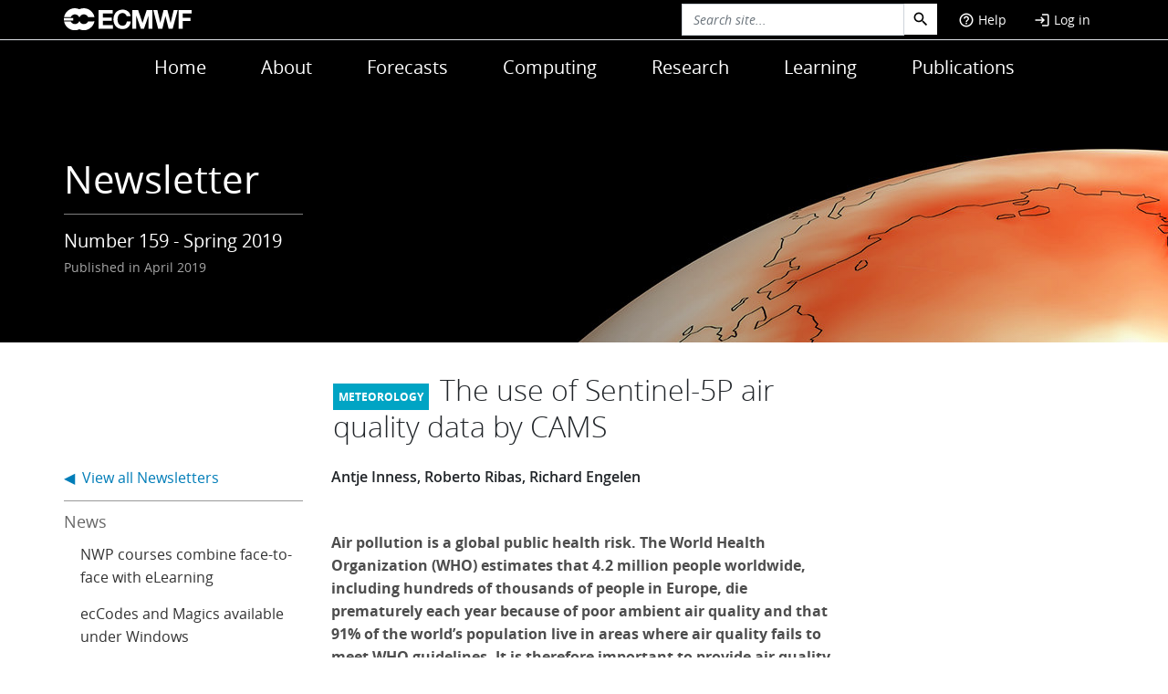

--- FILE ---
content_type: text/html; charset=UTF-8
request_url: https://www.ecmwf.int/en/newsletter/159/meteorology/use-sentinel-5p-air-quality-data-cams
body_size: 22156
content:

<!DOCTYPE html>
<html lang="en" dir="ltr" prefix="og: https://ogp.me/ns#">
  <head>
    <!-- Google Tag Manager -->
    <script>(function(w,d,s,l,i){w[l]=w[l]||[];w[l].push({'gtm.start':
    new Date().getTime(),event:'gtm.js'});var f=d.getElementsByTagName(s)[0],
    j=d.createElement(s),dl=l!='dataLayer'?'&l='+l:'';j.async=true;j.src=
    'https://www.googletagmanager.com/gtm.js?id='+i+dl;f.parentNode.insertBefore(j,f);
    })(window,document,'script','dataLayer','GTM-P5T597');</script>
    <!-- End Google Tag Manager -->

    <meta charset="utf-8" />
<meta name="description" content=" " />
<link rel="canonical" href="https://www.ecmwf.int/en/newsletter/159/meteorology/use-sentinel-5p-air-quality-data-cams" />
<link rel="shortlink" href="https://www.ecmwf.int/node/18991" />
<meta name="generator" content="Drupal 9 (http://drupal.org)" />
<meta property="og:site_name" content="ECMWF" />
<meta property="og:type" content="Website" />
<meta property="og:url" content="https://www.ecmwf.int/en/newsletter/159/meteorology/use-sentinel-5p-air-quality-data-cams" />
<meta property="og:title" content="The use of Sentinel-5P air quality data by CAMS" />
<meta property="og:description" content=" " />
<meta property="og:updated_time" content="2022-11-25T15:22:51+00:00" />
<meta name="dcterms.title" content="The use of Sentinel-5P air quality data by CAMS" />
<meta name="dcterms.description" content=" " />
<meta name="dcterms.date" content="2019-04-15T21:35+00:00" />
<meta name="dcterms.type" content="Text" />
<meta name="dcterms.format" content="text/html" />
<meta name="dcterms.identifier" content="https://www.ecmwf.int/en/newsletter/159/meteorology/use-sentinel-5p-air-quality-data-cams" />
<meta name="twitter:card" content="summary_large_image" />
<meta name="twitter:title" content="The use of Sentinel-5P air quality data by CAMS" />
<meta name="twitter:description" content=" " />
<meta name="twitter:site" content="@ecmwf" />
<meta name="twitter:creator" content="@ecmwf" />
<meta name="Generator" content="Drupal 10 (https://www.drupal.org)" />
<meta name="MobileOptimized" content="width" />
<meta name="HandheldFriendly" content="true" />
<meta name="viewport" content="width=device-width, initial-scale=1.0" />
<script type="application/ld+json">{
    "@context": "https://schema.org",
    "@graph": [
        {
            "@id": "https://www.ecmwf.int/en/newsletter/159/meteorology/use-sentinel-5p-air-quality-data-cams",
            "description": " ",
            "author": {
                "@type": "Organization",
                "@id": "ECMWF",
                "name": "European Centre for Medium-Range Weather Forecasts",
                "url": "https://www.ecmwf.int"
            },
            "isAccessibleForFree": "True"
        }
    ]
}</script>
<link rel="icon" href="/sites/default/files/favicon.ico.production.ico" type="image/vnd.microsoft.icon" />
<script>window.a2a_config=window.a2a_config||{};a2a_config.callbacks=[];a2a_config.overlays=[];a2a_config.templates={};var a2a_config = a2a_config || {};
    a2a_config.callbacks = a2a_config.callbacks || [];
    a2a_config.callbacks.push({
        share: function(data) {
            // Track shares in Google Analytics with Google Tag Manager
            dataLayer.push({
                'event': 'AddToAnyShare',
                'socialNetwork': 'AddToAny',
                'socialAction': data.service,
                'socialTarget': data.url
            });
        }
    });</script>

    <title>The use of Sentinel-5P air quality data by CAMS | ECMWF</title>
    <link rel="stylesheet" media="all" href="/sites/default/files/css/css_YKBoB3NrHedROuZ_4-lHLrKWqdAp6DvP8bOz_SPb9A0.css?delta=0&amp;language=en&amp;theme=ecmwf&amp;include=eJw9jEEKwzAMBD_kRk8yirU2prYVLLVpft_QhF6WWRiGRVx5HMQ3LHnq8LDCHTPis6lBYq7tvEYFA5NbSE9IdZ2RU9IpVQf96SpgSEDqe6bSdOX2MD9aHSVcKUq8-SkHO8zRaWVDeFfsRr9dusqr4QujHj6I" />
<link rel="stylesheet" media="all" href="/sites/default/files/css/css_tnSwd_Qhdxf621rLE33cJF8PlJ9DR7i472EVeZpj2rY.css?delta=1&amp;language=en&amp;theme=ecmwf&amp;include=eJw9jEEKwzAMBD_kRk8yirU2prYVLLVpft_QhF6WWRiGRVx5HMQ3LHnq8LDCHTPis6lBYq7tvEYFA5NbSE9IdZ2RU9IpVQf96SpgSEDqe6bSdOX2MD9aHSVcKUq8-SkHO8zRaWVDeFfsRr9dusqr4QujHj6I" />
<link rel="stylesheet" media="print" href="/sites/default/files/css/css_b93lawdJu_PmL3XI39FRNan2PLPt04kkIfgAqKYcwaQ.css?delta=2&amp;language=en&amp;theme=ecmwf&amp;include=eJw9jEEKwzAMBD_kRk8yirU2prYVLLVpft_QhF6WWRiGRVx5HMQ3LHnq8LDCHTPis6lBYq7tvEYFA5NbSE9IdZ2RU9IpVQf96SpgSEDqe6bSdOX2MD9aHSVcKUq8-SkHO8zRaWVDeFfsRr9dusqr4QujHj6I" />

    
  </head>
  <!--

  #######  ######  ##     ## ##       ## #######
  ##      ##    ## ###   ### ##       ## ##
  #####   ##       #### #### ##   #   ## #####
  ##      ##    ## ## ### ##  ## ### ##  ##
  #######  ######  ##  #  ##   ### ###   ##

  European Centre for Medium-Range Weather Forecasts

  (c)-->

  <body class="layout-one-sidebar layout-sidebar-first page__type__the-use-of-sentinel-5p-air-quality-data-by-cams path-node page-node-type-newsletter-article">

    <!-- Google Tag Manager (noscript) -->
    <noscript><iframe src="https://www.googletagmanager.com/ns.html?id=GTM-P5T597"
    height="0" width="0" style="display:none;visibility:hidden"></iframe></noscript>
    <!-- End Google Tag Manager (noscript) -->

        <a href="#main-content" class="visually-hidden focusable skip-link" aria-label="main-content">
    </a>
    
      <div class="dialog-off-canvas-main-canvas" data-off-canvas-main-canvas>
    


<div class="menu-collapse-overlay"></div>
<header id="header" class="header w-100" role="banner">
    <div class="ecmwf-header text-white">
		<div class="ecmwf-top-header border-bottom">
			<div class="container ecmwf-top-header___wrapper">
				<div class="row">
					<div class="col-lg-6 col-4 mobile justify-content-start">
						<a id="btn-mobile"><span class="material-icons-outlined md-24">menu</span></a>
						<a class="support navbar-toggle" href="/en/support"><span class="material-icons-outlined md-24">help_outline</span></a> 
					</div>
					
					<div class="nav-brand col-lg-6 col-4 col-md-4">
						    <div id="block-sitebranding" class="site-branding block block-system block-system-branding-block">
  
    
        <a href="/" rel="home" class="site-logo">
      <img class="logo" src="/themes/ecmwf/logo.svg" alt="Home" fetchpriority="high" />
    </a>
      </div>


					</div>

					<div class="nav-user col-lg-6 d-flex p-0 justify-content-end col-md-8">
						    <div class="views-exposed-form bef-exposed-form block block-views block-views-exposed-filter-blocksearch-site-page-1" data-drupal-selector="views-exposed-form-search-site-page-1" id="block-exposedformsearch-sitepage-1-2">
  
    
      <div class="content">
      
  <form action="/search/site" method="get" id="views-exposed-form-search-site-page-1" accept-charset="UTF-8">
    <div class="js-form-item form-item js-form-type-textfield form-item-search-api-fulltext js-form-item-search-api-fulltext">
      
        <input placeholder="Search site..." data-drupal-selector="edit-search-api-fulltext" data-msg-maxlength="This field has a maximum length of 128." type="text" id="edit-search-api-fulltext" name="search_api_fulltext" value="" size="30" maxlength="128" class="form-control" />

        </div>
<div data-drupal-selector="edit-actions" class="form-actions js-form-wrapper form-wrapper" id="edit-actions"><input data-drupal-selector="edit-submit-search-site" type="submit" id="edit-submit-search-site" value="Go" class="button js-form-submit form-submit form-control" />
</div>


  </form>

    </div>
  </div>

<div class="header-menu float-start py-3 collapse" id="navbar-search" aria-expanded="false">
  
    
      <form action="/search/node" method="get" id="search-block-form" accept-charset="UTF-8" class="search-form d-flex search-block-form">
  <div class="js-form-item form-item js-form-type-search form-item-keys js-form-item-keys form-no-label">
      <label for="edit-keys" class="visually-hidden">Search</label>
        <input title="Enter the terms you wish to search for." class="input-sm form-search form-control" placeholder="Search site..." data-drupal-selector="edit-keys" data-msg-maxlength="Search field has a maximum length of 128." type="search" id="edit-keys" name="keys" value="" size="15" maxlength="128" />

        </div>
<div data-drupal-selector="edit-actions" class="form-actions js-form-wrapper form-wrapper" id="edit-actions--3"><input class="search-form__submit button js-form-submit form-submit form-control" data-drupal-selector="edit-submit" type="submit" id="edit-submit" value="" />
</div>

</form>


  </div>

<div class="collapse navbar-collapse" data-bs-parent="#navbar-kicker" id="user_block">
  
    
      <div class="content">
              

              <ul id="navbar-user" class="nav navbar-right nav-pills navigation--level-1">
                                                    <li class="nav-item navigation__item--level-1">
                             <a href="/en/support" class="help__section nav-link navigation__link--level-1" data-drupal-link-system-path="node/26479"><span class="material-icons-outlined md-18"> help_outline </span>Help</a>
              
        </li>
                                                <li class="nav-item navigation__item--level-1  navigation__item--last">
                             <a href="/user/login" class="nav-link navigation__link--level-1" data-drupal-link-system-path="user/login"><span class="material-icons-outlined md-18">login</span> Log in</a>
              
        </li>
        </ul>
  


    </div>
  </div>


					</div>   

					<div class="nav-mobile col-4 d-flex justify-content-end">    
						<a class="navbar-toggle collapsed" id="toggle-search" type="button" data-bs-toggle="collapse" data-bs-target="#navbar-search" aria-label="Search" aria-expanded="false" aria-controls="navbar-search"><span class="material-icons-outlined md-24">search</span></a> 
						<a class="navbar-toggle collapsed" data-bs-toggle="collapse" id="toggle-user"  data-bs-target="#user_block" aria-label="Toggle user menu" aria-expanded="false" aria-controls="user_block"><span class="material-icons-outlined md-24">account_circle</span></a>
					</div>
				</div>
			</div>
		</div>
		<div id="navbar-menu">
			<div class="container">
				<div class="row">
					<div class="d-flex align-items-center justify-content-center">	
							    <nav role="navigation" aria-labelledby="block-ecmwf-main-menu-menu" id="block-ecmwf-main-menu">
            
  <h1 class="visually-hidden" id="block-ecmwf-main-menu-menu">Main navigation</h1>
  

                

              <ul class="nav navigation--level-1">
                                                    <li class="nav-item nav-item--level-1">
                          <a href="/" class="nav-link text-white nav-link--level-1" data-drupal-link-system-path="&lt;front&gt;">Home</a>
                          </li>
                                                <li class="nav-item nav-item--level-1">
                          <a href="/en/about" class="nav-link text-white nav-link--level-1" data-drupal-link-system-path="node/9">About</a>
                          </li>
                                                <li class="nav-item nav-item--level-1">
                          <a href="/en/forecasts" class="nav-link text-white nav-link--level-1" data-drupal-link-system-path="node/39">Forecasts</a>
                          </li>
                                                <li class="nav-item nav-item--level-1">
                          <a href="/en/computing" class="nav-link text-white nav-link--level-1" data-drupal-link-system-path="node/104">Computing</a>
                          </li>
                                                <li class="nav-item nav-item--level-1">
                          <a href="/en/research" class="nav-link text-white nav-link--level-1" data-drupal-link-system-path="node/105">Research</a>
                          </li>
                                                <li class="nav-item nav-item--level-1">
                          <a href="/en/learning" class="nav-link text-white nav-link--level-1" data-drupal-link-system-path="node/146">Learning</a>
                          </li>
                                                <li class="nav-item nav-item--level-1  nav-item--last">
                          <a href="/en/publications" class="nav-link text-white nav-link--level-1" data-drupal-link-system-path="node/187">Publications</a>
                          </li>
        </ul>
  


  </nav>


					</div>
				</div>
				
			</div>
		</div>	
	</div>	
	<div class="header-menu" id="navbar-kicker">
		<div class="container">
			    <div class="views-element-container block block-views block-views-blocknewsletter-issue-main-image-block-5" id="block-views-block-newsletter-issue-main-image-block-5">
  
    
      <div class="content">
      <div><div class="d-block d-sm-none col-xs-12 newsletter-toc-mobile p-3 view view-newsletter-issue-main-image view-id-newsletter_issue_main_image view-display-id-block_5 js-view-dom-id-a123d55e71c7b1ff6e4171f6f9f796670d564f169684d09798e0c583c8f6a1ea">
  
    
      
      <div class="view-content">
      
<div>
  <h3>News</h3>  <select class="ViewsJumpMenu js-viewsJumpMenu" title="-- Choose --" id="newsletter-issue-main-image-block-5-jump-menu">
    <option>-- Choose --</option>
      <option data-url="/en/newsletter/159/news/nwp-courses-combine-face-face-elearning">NWP courses combine face-to-face with eLearning</option>
      <option data-url="/en/newsletter/159/news/eccodes-and-magics-available-under-windows">ecCodes and Magics available under Windows</option>
      <option data-url="/en/newsletter/159/news/modelling-centres-collaborate-orographic-drag">Modelling centres collaborate on orographic drag</option>
      <option data-url="/en/newsletter/159/news/improved-user-support-cams-and-c3s-websites">Improved user support via CAMS and C3S websites</option>
      <option data-url="/en/newsletter/159/news/prepifs-code-modernisation">PrepIFS code modernisation</option>
      <option data-url="/en/newsletter/159/news/challenges-forecasting-local-heavy-rainfall-mountainous-regions">Challenges in forecasting local heavy rainfall in mountainous regions</option>
      <option data-url="/en/newsletter/159/news/model-upgrade-improves-ocean-wave-forecasts">Model upgrade improves ocean wave forecasts</option>
      <option data-url="/en/newsletter/159/news/new-point-rainfall-products-eccharts">New point rainfall products in ecCharts</option>
      <option data-url="/en/newsletter/159/news/first-era5-land-dataset-be-released-spring">First ERA5-Land dataset to be released this spring</option>
      <option data-url="/en/newsletter/159/news/forecast-performance-2018">Forecast performance 2018</option>
      <option data-url="/en/newsletter/159/news/new-drifting-buoys-northeast-pacific">New drifting buoys in the northeast Pacific</option>
      <option data-url="/en/newsletter/159/news/new-observations-january-2019">New observations since January 2019</option>
      <option data-url="/en/newsletter/159/news/operational-assimilation-metop-c-data">Operational assimilation of Metop-C data</option>
      <option data-url="/en/newsletter/159/news/forecasts-freezing-rain-romania">Forecasts of freezing rain in Romania</option>
    </select>
</div>

<div>
  <h3>Computing</h3>  <select class="ViewsJumpMenu js-viewsJumpMenu" title="-- Choose --" id="newsletter-issue-main-image-block-5-jump-menu--2">
    <option>-- Choose --</option>
      <option data-url="/en/newsletter/159/computing/ecmwf-production-data-store">The ECMWF Production Data Store</option>
    </select>
</div>

<div>
  <h3>Meteorology</h3>  <select class="ViewsJumpMenu js-viewsJumpMenu" title="-- Choose --" id="newsletter-issue-main-image-block-5-jump-menu--3">
    <option>-- Choose --</option>
      <option data-url="/en/newsletter/159/meteorology/varied-uses-openifs">The varied uses of OpenIFS</option>
      <option data-url="/en/newsletter/159/meteorology/use-sentinel-5p-air-quality-data-cams">The use of Sentinel-5P air quality data by CAMS</option>
      <option data-url="/en/newsletter/159/meteorology/global-reanalysis-goodbye-era-interim-hello-era5">Global reanalysis: goodbye ERA-Interim, hello ERA5</option>
    </select>
</div>

<div>
  <h3>Editorial</h3>  <select class="ViewsJumpMenu js-viewsJumpMenu" title="-- Choose --" id="newsletter-issue-main-image-block-5-jump-menu--4">
    <option>-- Choose --</option>
      <option data-url="/en/newsletter/159/editorial/new-observations">New observations</option>
    </select>
</div>

    </div>
  
          </div>
</div>

    </div>
  </div>


		</div>
    </div>
	  <div id="edit-tabs" class="collapsed">
    <div class="container">
      <div class="row">
        <div class="col-sm-12">
          
        </div>
      </div>
    </div>
  </div></header> 


<div id="page-wrapper">
  <main>
              <section class="hero">
              <div class="views-element-container block block-views block-views-blocknewsletter-issue-main-image-block-1" id="block-views-block-newsletter-issue-main-image-block-1">
  
    
      <div class="content">
      <div><div class="view view-newsletter-issue-main-image view-id-newsletter_issue_main_image view-display-id-block_1 js-view-dom-id-de00e61cff8660ee99ca65795a773198c97749400f1757a8681a11cedd0f3991">
  
    
      
      <div class="view-content">
        
<div class="views-field views-field-field-header-image"><div class="field-content">  <img loading="lazy" src="/sites/default/files/2022-05/Digital_banner_NL149_1920_x_269_v3_0.jpeg?18995" width="1920" height="269" alt="Digital_banner_NL" title="Digital_banner_NL" />

</div></div><div class="views-field views-field-nothing"><span class="field-content">  <div class="newsletter-issue-heading">
    <div class="container">
      <div class="row">
        <div class="col-md-12 col-lg-3">

<h2 class="title">Newsletter</h2>
<hr>
<span class="newsletter-number">Number 159 - Spring 2019</span>
<span class="newsletter-published">Published in April 2019</span>

        </div>
      </div>
    </div>
  </div></span></div>


    </div>
  
          </div>
</div>

    </div>
  </div>


        </section>
      
              <div class="container">
          <div class="row">
              <div data-drupal-messages-fallback class="hidden"></div>


          </div>
        </div>
      
      
       

              <section class="container">
          <div class="row">
                  <div id="block-ecmwf-page-title" class="block block-core block-page-title-block">
  
    
      <div class="content">
      <div class="col-xl-6 offset-xl-3 my-4">
  
      <h1 class="title page-title earpiece-meteorology">The use of Sentinel-5P air quality data by CAMS</h1>
    
</div>


    </div>
  </div>


          </div>
        </section>
      



      <div id="main-wrapper" class="layout-main-wrapper clearfix">
                  <div id="main" class="container">
            
            <div class="row row-offcanvas row-offcanvas-left clearfix">
                                  <main class="main-content col-lg-6" id="content" role="main">
                                  <section class="section">
                    <a id="main-content" tabindex="-1"></a>
                    
                    
                        <div id="block-ecmwf-content" class="block block-system block-system-main-block">
  
    
      <div class="content">
      
<article data-history-node-id="18991" class="node node--type-newsletter-article node--view-mode-full clearfix">
  <header>
    
          
      </header>
  <div class="node__content clearfix">
    



      <div class="field field--name-field-newsletter-authors field--type-string field--label-hidden field__items">
              <div class="field__item">Antje Inness, Roberto Ribas, Richard Engelen</div>
          </div>
  



            <div class="field field--name-body field--type-text-with-summary field--label-hidden field__item"><div class="tex2jax_process"><p class="p1">
  &nbsp;</p>
<p class="p3">
  <strong>Air pollution is a global public health risk. The World Health Organization (WHO) estimates that 4.2 million people worldwide, including hundreds of thousands of people in Europe, die prematurely each year because of poor ambient air quality and that 91% of the world’s population live in areas where air quality fails to meet WHO guidelines. It is therefore important to provide air quality forecasts on global, regional and local scales to support public health authorities and policy-makers and to enable vulnerable people to take preventative action during pollution episodes. The Copernicus Atmosphere Monitoring Service (CAMS), implemented by ECMWF on behalf of the European Union, provides services related to atmospheric pollution on the global and European scale, combining information from models and observations to enable a continuous assessment of the air we breathe. For its global forecasting system, CAMS uses a wide range of atmospheric composition observations from satellites to improve the initial conditions for its daily 5-day forecasts. The&nbsp;latest satellite to provide such data for CAMS is Sentinel-5 Precursor (S5P). S5P was launched by the European Space Agency (ESA) in October&nbsp;2017 and is the first satellite mission in Europe’s Copernicus Earth observation programme to be dedicated to monitoring atmospheric composition. Tests carried out at ECMWF show that the use of S5P data on ozone and carbon monoxide improves the CAMS analysis of atmospheric composition, which is produced using ECMWF’s Integrated Forecasting System (IFS). S5P ozone data are now assimilated operationally by CAMS, and the assimilation of other S5P species is expected to follow later in&nbsp;2019.</strong></p>
<h2 class="p5">Trace gases observed by S5P/TROPOMI</h2>
<p class="p6">
  S5P carries the Dutch-developed TROPOspheric Monitoring Instrument (TROPOMI), which provides high-resolution measurements in the ultraviolet (UV), visible (VIS), near infrared (NIR) and shortwave-infrared (SWIR) part of the spectrum. This wide spectral range enables several atmospheric trace gases to be retrieved, e.g. ozone (O<sub>3</sub>), nitrogen dioxide (NO<sub>2</sub>), sulphur dioxide (SO<sub>2</sub>) and formaldehyde (HCHO) from the UV-VIS, and carbon monoxide (CO) and methane (CH<sub>4</sub>) from the SWIR part of the spectrum. These species are all included in the CAMS system, making TROPOMI the perfect instrument to provide observations for CAMS at the unprecedented horizontal resolution of about 3.5 km x 7 km for the UV-VIS and 7 km x 7 km for the SWIR products. See Box A for details on the species that are relevant to monitoring and forecasting air quality.</p>
<p class="p6">
  Figure&nbsp;1 shows examples of TROPOMI data products. It shows elevated CO and HCHO columns over Australia on 2&nbsp;December 2018 in areas strongly affected by bushfires at the time. A map of NO<sub>2</sub> values over Europe on 27&nbsp;June 2018 illustrates that TROPOMI’s resolution is good enough to detect plumes of pollution coming from individual cities (e.g. London, Paris, Hamburg). The map also shows high NO<sub>2</sub> values in the Netherlands, the Ruhr region in Germany and the Po valley in northern Italy as well as high NO<sub>2</sub> values from the Saddleworth Moor fires in northeast England. Figure&nbsp;1e shows low total column O<sub>3</sub> values in the southern hemisphere ozone hole area on 1&nbsp;October 2018, and Figure&nbsp;1f shows elevated values of volcanic SO<sub>2</sub> over the eastern Mediterranean from the eruption of the Mount Etna volcano in Sicily on 26&nbsp;December&nbsp;2018.</p>
<p class="p6">
  </p><figure><figure role="group" class="file-default media-element">
<img alt data-file_info="%7B%22fid%22:%22279554%22,%22view_mode%22:%22default%22,%22fields%22:%7B%22format%22:%22default%22,%22field_file_image_alt_text%5Bund%5D%5B0%5D%5Bvalue%5D%22:%22%22,%22field_file_image_title_text%5Bund%5D%5B0%5D%5Bvalue%5D%22:%22%22%7D,%22type%22:%22media%22%7D" src="/sites/default/files/medialibrary/2019-04/NL_159_-_M1_-_Inness_Figure_1_NEW.jpg" style="width:690px">
<figcaption>%3Cstrong%3E%20Figure%201%E2%80%82%3C/strong%3E%20Examples%20of%20TROPOMI%20data%20for%20a%20range%20of%20chemical%20species.%20The%20charts%20show%20(a)%C2%A0total%20column%20CO%20and%20(b)%C2%A0total%20column%20HCHO%20from%20TROPOMI%20over%20Australia%20on%202%C2%A0December%202018;%20(c)%C2%A0the%20location%20of%20fires%20from%20the%20Global%20Fire%20Assimilation%20System%20(GFAS)%20on%20the%20same%20day;%20(d)%C2%A0tropospheric%20column%20NO%3Csub%3E2%3C/sub%3E%20from%20TROPOMI%20over%20Europe%20on%2027%C2%A0June%202018;%20(e)%C2%A0total%20column%20O%3Csub%3E3%3C/sub%3E,%20showing%20the%20Antarctic%20ozone%20hole%20as%20seen%20by%20TROPOMI%20on%201%C2%A0October%202018;%20and%20(f)%C2%A0total%20column%20SO%3Csub%3E2%3C/sub%3E%20as%20seen%20by%20TROPOMI%20on%2026%C2%A0December%202018,%20resulting%20from%20the%20eruption%20of%20Mount%20Etna%20in%20Sicily.%20(Images%20contain%20modified%20Copernicus%20Sentinel%20data)</figcaption>
</figure><figcaption class="caption"><strong> Figure 1 </strong> Examples of TROPOMI data for a range of chemical species. The charts show (a)&nbsp;total column CO and (b)&nbsp;total column HCHO from TROPOMI over Australia on 2&nbsp;December 2018; (c)&nbsp;the location of fires from the Global Fire Assimilation System (GFAS) on the same day; (d)&nbsp;tropospheric column NO<sub>2</sub> from TROPOMI over Europe on 27&nbsp;June 2018; (e)&nbsp;total column O<sub>3</sub>, showing the Antarctic ozone hole as seen by TROPOMI on 1&nbsp;October 2018; and (f)&nbsp;total column SO<sub>2</sub> as seen by TROPOMI on 26&nbsp;December 2018, resulting from the eruption of Mount Etna in Sicily. (Images contain modified Copernicus Sentinel data)</figcaption></figure>
<h2 class="p6">Monitoring and assimilating S5P O<sub>3&nbsp;</sub>data</h2>
<p class="p6">
  During the first nine months after launch, the S5P satellite was in its so-called commissioning phase, which mainly served for functional testing, in-flight calibration and testing of processing chains. Nevertheless, ECMWF and ESA agreed to start monitoring these early data in the IFS. The model fields are interpolated in time and space to the location of the observations, and model equivalents of the observations are calculated (i.e. what TROPOMI would see if the state of the atmosphere corresponded to the interpolated model fields). This enables us to calculate temporal and spatial statistics of the differences between the observations and collocated model fields and gives us information on how the data compare to the daily CAMS analyses, which are constrained by various other satellite instruments. At the monitoring stage, the data are not actively used in the assimilation and therefore do not influence the analysis and subsequent forecast. Once the quality of the data has been established, active assimilation of the new data is tested in research experiments and the impact of their assimilation on the CAMS analysis is assessed with the help of independent validation data.</p>
<div class="callout wide">
<h3 class="label">A</h3>
<h3 class="p1"><strong>Some&nbsp;species&nbsp;relevant&nbsp;to&nbsp;air&nbsp;quality</strong></h3>
<p class="p2">
    For the purposes of air quality monitoring and forecasting, it is essential to have access to observational data on levels of ozone, nitrogen dioxide, carbon monoxide, formaldehyde and sulphur dioxide in the atmosphere.</p>
<p class="p2">
    <span class="s1"><strong>Ozone</strong></span>: While stratospheric ozone is important and protects us from some of the sun’s harmful UV radiation, tropospheric ozone at high concentrations can be harmful to humans, animals and vegetation. Tropospheric ozone is formed when nitrogen oxides (denoted NO<sub>x</sub>, which means NO<sub>2</sub> and NO), CO, and volatile organic compounds react in the presence of sunlight. In urban areas in the northern hemisphere, high ozone levels in the lower troposphere usually occur during spring and summer. Over the Antarctic, stratospheric ozone destruction during austral spring leads to strong and rapid depletion of the ozone layer, the so‑called ‘ozone hole’.</p>
<p class="p2">
    <span class="s1"><strong>Nitrogen&nbsp;dioxide</strong>: NO<sub>2</sub> is another key atmospheric pollutant, which is produced by road traffic, power plants and fossil fuel or biomass burning processes. Higher up in the troposphere, lightning and aviation also produce NO<sub>x</sub>. NO<sub>2</sub> has a short lifetime so that concentrations are larger over land than in the cleaner air over the oceans. The largest concentrations are found over industrial and urban regions of the eastern US, California, Europe, China and Japan.</span></p>
<p class="p2">
    <span class="s1"><strong>Carbon&nbsp;monoxide</strong></span>: CO has natural and anthropogenic sources. It is emitted from soils, plants and the ocean, but its main sources are incomplete fossil fuel and biomass burning. It is also produced by oxidation of CH<sub>4</sub> and other hydrocarbons. The highest CO concentrations are found over the industrial regions of Europe, Asia and North America. CO has a lifetime of several weeks and can serve as a tracer for regional and inter-continental transport of polluted air. The main loss process is the reaction with the hydroxyl radical.</p>
<p class="p2">
    <span class="s1"><strong>Formaldehyde</strong></span>: HCHO is produced by the oxidation of methane and volatile organic compounds and also by incomplete combustions of hydrocarbons. It has sources from industrial processes, wildfires and biogenic emissions from vegetation. HCHO has a short lifetime of a few hours, making it a good indicator of hydrocarbon emission areas.</p>
<p class="p2">
    <span class="s1"><strong>Sulphur&nbsp;dioxide</strong></span>: SO<sub>2</sub> also has natural and anthropogenic sources. It is emitted from volcanoes and produced by coal-fired power stations, industrial processes or other fossil fuel burning activities (e.g. cars or ships). The lifetime of SO<sub>2</sub> in the troposphere is a few days, in the stratosphere it can be several weeks. Volcanic eruptions that put ash and SO<sub>2</sub> high into the atmosphere can be a major risk to aviation.</p>
</div>
<p class="p6">
  <span class="s2">TROPOMI total column O<sub>3</sub> (TCO3) retrievals going back to 26 November 2017 were monitored with the CAMS system in this way. Time series of TROPOMI TCO3 observations and differences between the observations and the CAMS analysis (analysis departures) are shown in Figure 2a,b in the form of Hovmöller diagrams, which show TCO3 observations and departures by latitude and time of year, averaged over the respective latitude circle. The highest O<sub>3</sub> columns are found in the northern hemisphere spring and the lowest values over Antarctica during the ozone hole season. Even at this early stage, the TROPOMI TCO3 data generally agreed well with the CAMS analysis over large parts of the globe. They also agreed well with TCO3 retrievals from the Ozone Monitoring Instrument (OMI) and the Global Ozone Monitoring Experiment-2 (GOME-2), which are routinely assimilated by CAMS (not shown). However, the TCO3 near-real-time data from TROPOMI showed some retrieval anomalies at high latitudes and over snow/ice (e.g. Antarctica), where the differences with the CAMS analysis and the other datasets are larger (Figure 2c). These differences come mainly from the surface albedo climatology that is used in the near-real-time TROPOMI TCO3 retrieval. This climatology has a coarser horizontal resolution than the TROPOMI TCO3 data, which leads to problems in areas where there are large changes in reflectivity from pixel to pixel, e.g. pixels that are/are not covered by snow/ice. More details about this can be found in Inness&nbsp;et&nbsp;al.&nbsp;(2019a).</span></p>
<p class="p6">
  </p><figure><figure role="group" class="file-default media-element">
<img alt data-file_info="%7B%22fid%22:%22279538%22,%22view_mode%22:%22default%22,%22fields%22:%7B%22format%22:%22default%22,%22field_file_image_alt_text%5Bund%5D%5B0%5D%5Bvalue%5D%22:%22%22,%22field_file_image_title_text%5Bund%5D%5B0%5D%5Bvalue%5D%22:%22%22%7D,%22type%22:%22media%22%7D" src="/sites/default/files/medialibrary/2019-04/NL_159_-_M1_-_Inness_Figure_2_v2.svg" style="width:500px">
<figcaption>%3Cstrong%3E%20Figure%202%E2%80%82%3C/strong%3E%20The%20charts%20show%20(a)%20a%20time%20series%20of%20zonal%20mean%20TROPOMI%20total%20column%20ozone%20from%20the%20end%20of%20November%202017%20to%20mid-December%202018,%20(b)%20a%20time%20series%20of%20zonal%20mean%20TROPOMI%20analysis%20departures%20for%20the%20same%20period%20and%20(c)%20a%20map%20of%20TROPOMI%20analysis%20departures%20averaged%20over%20the%20period%2026%C2%A0November%202017%20to%203%C2%A0May%202018.%20(Images%20contain%20modified%20Copernicus%20Sentinel%20data)</figcaption>
</figure><figcaption class="caption"><strong> Figure 2 </strong> The charts show (a) a time series of zonal mean TROPOMI total column ozone from the end of November 2017 to mid-December 2018, (b) a time series of zonal mean TROPOMI analysis departures for the same period and (c) a map of TROPOMI analysis departures averaged over the period 26&nbsp;November 2017 to 3&nbsp;May 2018. (Images contain modified Copernicus Sentinel data)</figcaption></figure>
<p class="p6">
  <span class="s2">The impact of assimilating TROPOMI TCO3 observations was tested in research experiments, again going back to November&nbsp;2017. Assimilating the observations was found to have a small positive impact on the ozone analysis compared to TCO3 data from ground-based spectrometers (not shown) and ozonesonde observations in the tropical troposphere (Figure 3a) as well as in the troposphere and parts of the stratosphere over Antarctica (Figure 3b) during September to October 2018. There was also an improved fit to In-service Aircraft for a Global Observing System (IAGOS) data at West African airports (Figure&nbsp;3c). In other areas, the impact was small. The overall impact of the TROPOMI data is relatively small because the CAMS analysis is already well constrained by several other ozone retrievals that are routinely assimilated (GOME-2, OMI, MLS, SBUV/2 and OMPS). Averaged over the periods February–April and September–October 2018, the differences between experiments with and without assimilation of TROPOMI data are within 2% for TCO3 and within 3% in the vertical for seasonal mean zonal mean O<sub>3</sub> mixing ratios, with the largest relative differences found in the troposphere. It should be noted that the current CAMS system cannot fully exploit the high resolution of the TROPOMI data at present because its horizontal grid spacing of 40&nbsp;km is coarser than that of the TROPOMI data.</span></p>
<p class="p6">
  </p><figure><figure role="group" class="file-default media-element">
<img alt data-file_info="%7B%22fid%22:%22279539%22,%22view_mode%22:%22default%22,%22fields%22:%7B%22format%22:%22default%22,%22field_file_image_alt_text%5Bund%5D%5B0%5D%5Bvalue%5D%22:%22%22,%22field_file_image_title_text%5Bund%5D%5B0%5D%5Bvalue%5D%22:%22%22%7D,%22type%22:%22media%22%7D" src="/sites/default/files/medialibrary/2019-04/NL_159_-_M1_-_Inness_Figure_3_ALT-01.svg">
<figcaption>%3Cstrong%3E%20Figure%203%E2%80%82%3C/strong%3E%20Profiles%20of%20mean%20relative%20differences%20between%20the%20CAMS%20analysis%20and%20ozonesonde%20observations%20from%20a%20TROPOMI%20TCO3%20assimilation%20experiment%20(EXP)%20and%20a%20control%20experiment%20without%20TROPOMI%20assimilation%20(CTRL)%20for%20the%20period%20September%20to%20November%C2%A02018%20for%20(a)%C2%A0the%20tropics%20and%20(b)%C2%A0Antarctica;%20and%20(c)%C2%A0profiles%20of%20mean%20relative%20differences%20between%20the%20CAMS%20analysis%20and%20IAGOS%20aircraft%20ozone%20observations%20at%20West%20African%20airports%20from%20a%20TROPOMI%20TCO3%20assimilation%20experiment%20(EXP)%20and%20a%20control%20experiment%20without%20TROPOMI%20assimilation%20(CTRL).%20Horizontal%20hatching%20indicates%20one%20standard%20deviation%20in%20the%20distribution%20of%20relative%20differences.</figcaption>
</figure><figcaption class="caption"><strong> Figure 3 </strong> Profiles of mean relative differences between the CAMS analysis and ozonesonde observations from a TROPOMI TCO3 assimilation experiment (EXP) and a control experiment without TROPOMI assimilation (CTRL) for the period September to November&nbsp;2018 for (a)&nbsp;the tropics and (b)&nbsp;Antarctica; and (c)&nbsp;profiles of mean relative differences between the CAMS analysis and IAGOS aircraft ozone observations at West African airports from a TROPOMI TCO3 assimilation experiment (EXP) and a control experiment without TROPOMI assimilation (CTRL). Horizontal hatching indicates one standard deviation in the distribution of relative differences.</figcaption></figure>
<p class="p6">
  <span class="s2">Because of the small positive impact on the CAMS analysis, it was deemed to be beneficial to include the data actively in the operational CAMS system. The assimilation of the near-real-time TROPOMI TCO3 data in the operational CAMS system was started in December&nbsp;2018. Beyond the immediate impact, the addition of TROPOMI data makes the CAMS system significantly more resilient in case some of the older instruments whose retrievals are currently assimilated by CAMS stop working. </span></p>
<h2 class="p5">Monitoring and assimilating TROPOMI CO data</h2>
<p class="p6">
  <span class="s3">The use of TROPOMI total column CO (TCCO) data has been explored by CAMS in research experiments. CAMS routinely assimilates thermal infrared (TIR) TCCO retrievals from the Measurement of Pollution in the Troposphere (MOPITT) instrument and the Atmospheric Sounding Interferometer (IASI). TROPOMI data successfully capture the global TCCO distribution (Figure&nbsp;4a) with relatively high TCCO values in the northern hemisphere, lower values in the southern hemisphere, and high TCCO values over the biomass burning areas in the tropics and the areas of high anthropogenic pollution over India and southeast Asia. However, there are some systematic differences between the TROPOMI data and the CAMS TCCO analysis (Figure&nbsp;4b and&nbsp;4c), particularly in the northern hemisphere at low solar elevations north of 40°N, where TROPOMI has higher TCCO values than CAMS. Since the CAMS system is known to underestimate CO in the northern hemisphere extratropics, particularly during winter/spring and in the lower troposphere, some of these differences are likely to be the result of a CAMS model bias.</span></p>
<p class="p6">
  </p><figure><figure role="group" class="file-default media-element">
<img alt data-file_info="%7B%22fid%22:%22279540%22,%22view_mode%22:%22default%22,%22fields%22:%7B%22format%22:%22default%22,%22field_file_image_alt_text%5Bund%5D%5B0%5D%5Bvalue%5D%22:%22%22,%22field_file_image_title_text%5Bund%5D%5B0%5D%5Bvalue%5D%22:%22%22%7D,%22type%22:%22media%22%7D" src="/sites/default/files/medialibrary/2019-04/NL_159_-_M1_-_Inness_Figure_4-01.svg" style="width:500px">
<figcaption>%3Cstrong%3E%20Figure%204%E2%80%82%3C/strong%3E%20The%20charts%20show%20(a)%C2%A0mean%20TROPOMI%20total%20column%20carbon%20monoxide,%20(b)%C2%A0TROPOMI%20analysis%20departures%20averaged%20over%20the%20period%2028%C2%A0January%20to%203%C2%A0May%202018,%20and%20(c)%C2%A0a%20Hovm%C3%B6ller%20diagram%20(zonal%20mean%20time%20series)%20of%20TROPOMI%20analysis%20departures%20for%20the%20same%20period.%20(Images%20contain%20modified%20Copernicus%20Sentinel%20data)</figcaption>
</figure><figcaption class="caption"><strong> Figure 4 </strong> The charts show (a)&nbsp;mean TROPOMI total column carbon monoxide, (b)&nbsp;TROPOMI analysis departures averaged over the period 28&nbsp;January to 3&nbsp;May 2018, and (c)&nbsp;a Hovmöller diagram (zonal mean time series) of TROPOMI analysis departures for the same period. (Images contain modified Copernicus Sentinel data)</figcaption></figure>
<p class="p6">
  <span class="s4">When TROPOMI data are assimilated in the CAMS system, they lead to increased CO&nbsp;values in the extratropics and lower values in the tropics, with TCCO changes of up to 30% at high northern latitudes (Figure&nbsp;5a). Even though the TROPOMI data are total columns, their assimilation has a large impact on the vertical structure of the CAMS CO analysis because of different sensitivities of the TROPOMI SWIR and the MOPITT and IASI TIR retrievals to CO in the atmosphere. While the TIR retrievals are most sensitive to CO in the mid-troposphere, TROPOMI SWIR measurements are sensitive to the integrated amount of CO along the light path, including the contribution of the planetary boundary layer (the atmospheric layer that interacts with the surface). The largest absolute and relative changes due to the TROPOMI TCCO assimilation are found in the lower and upper troposphere (Figure&nbsp;5b), i.e. the part of the atmosphere that is not well constrained by the assimilated MOPITT and IASI TIR retrievals.</span></p>
<p class="p6">
  </p><figure><figure role="group" class="file-default media-element">
<img alt data-file_info="%7B%22fid%22:%22279541%22,%22view_mode%22:%22default%22,%22fields%22:%7B%22format%22:%22default%22,%22field_file_image_alt_text%5Bund%5D%5B0%5D%5Bvalue%5D%22:%22%22,%22field_file_image_title_text%5Bund%5D%5B0%5D%5Bvalue%5D%22:%22%22%7D,%22type%22:%22media%22%7D" src="/sites/default/files/medialibrary/2019-04/NL_159_-_M1_-_Inness_Figure_5v2-01.svg">
<figcaption>%3Cstrong%3E%20Figure%205%E2%80%82%3C/strong%3E%20The%20charts%20show%20(a)%C2%A0the%20mean%20relative%20difference%20between%20the%20CAMS%20total%20column%20carbon%20monoxide%20analysis%20with%20TROPOMI%20assimilation%20(EXP)%20minus%20the%20analysis%20without%20TROPOMI%20assimilation%20(CTRL)%20and%20(b)%C2%A0a%20cross%20section%20of%20zonal%20mean%20differences%20between%20EXP%20and%20CTRL%20averaged%20over%20the%20period%2028%C2%A0January%20to%203%C2%A0May%202018.</figcaption>
</figure><figcaption class="caption"><strong> Figure 5 </strong> The charts show (a)&nbsp;the mean relative difference between the CAMS total column carbon monoxide analysis with TROPOMI assimilation (EXP) minus the analysis without TROPOMI assimilation (CTRL) and (b)&nbsp;a cross section of zonal mean differences between EXP and CTRL averaged over the period 28&nbsp;January to 3&nbsp;May 2018.</figcaption></figure>
<p class="p6">
  <span class="s2">The assimilation of TROPOMI TCCO leads to an improved fit to European Global Atmosphere Watch (GAW) surface CO observations over Europe (not shown) and IAGOS aircraft CO profiles in several areas (Figure 6). Particularly noteworthy is that it reduces the long standing low bias of the CAMS system over Europe. Relative to IAGOS, there are also reduced biases over Australasia, Southeast Asia and in parts of the free troposphere over India and West African airports. However, in some areas the fit to IAGOS observations is degraded, and the assimilation leads to increased negative biases over India and West Africa in the lower and upper troposphere. There is also an overestimation of surface CO relative to GAW observations at Cape Verde and a degraded fit to CO data from the Total Carbon Column Observing Network (TCCON) in the northern hemisphere, while the bias at the Lauder TCCON site in the southern hemisphere is reduced (not shown; see Inness&nbsp;et&nbsp;al.,&nbsp;2019b). More work is required, including work on the bias correction of the TROPOMI TCCO data, before the data can be assimilated in the operational CAMS system.</span></p>
<p class="p6">
  </p><figure><figure role="group" class="file-default media-element">
<img alt data-file_info="%7B%22fid%22:%22279542%22,%22view_mode%22:%22default%22,%22fields%22:%7B%22format%22:%22default%22,%22field_file_image_alt_text%5Bund%5D%5B0%5D%5Bvalue%5D%22:%22%22,%22field_file_image_title_text%5Bund%5D%5B0%5D%5Bvalue%5D%22:%22%22%7D,%22type%22:%22media%22%7D" src="/sites/default/files/medialibrary/2019-04/NL_159_-_M1_-_Inness_Figure_6-01.svg">
<figcaption>%3Cstrong%3E%20Figure%206%E2%80%82%3C/strong%3E%20Mean%20relative%20difference%20between%20the%20CAMS%20analysis%20of%20carbon%20monoxide%20and%20IAGOS%20aircraft%20data%20for%20an%20experiment%20with%20TROPOMI%20TCCO%20assimilation%20(EXP)%20and%20a%20control%20experiment%20without%20TROPOMI%20TCCO%20assimilation%20(CTRL)%20for%20February%20to%20April%202018%20in%20(a)%C2%A0Europe%20(3%C2%A0sites,%2099%C2%A0profiles),%20(b)%C2%A0Japan%20(4%C2%A0sites,%2076%C2%A0profiles),%20(c)%C2%A0Australia%20and%20New%20Zealand%20(4%20sites,%2054%20profiles),%20(d)%C2%A0Southeast%20Asia%20(14%C2%A0sites,%20447%C2%A0profiles),%20(e)%C2%A0India%20(3%C2%A0sites,%2026%C2%A0profiles)%20and%20(f)%C2%A0West%20Africa%20(16%C2%A0sites,%2074%C2%A0profiles).%20Horizontal%20hatching%20indicates%20one%20standard%20deviation%20in%20the%20distribution%20of%20relative%20differences.</figcaption>
</figure><figcaption class="caption"><strong> Figure 6 </strong> Mean relative difference between the CAMS analysis of carbon monoxide and IAGOS aircraft data for an experiment with TROPOMI TCCO assimilation (EXP) and a control experiment without TROPOMI TCCO assimilation (CTRL) for February to April 2018 in (a)&nbsp;Europe (3&nbsp;sites, 99&nbsp;profiles), (b)&nbsp;Japan (4&nbsp;sites, 76&nbsp;profiles), (c)&nbsp;Australia and New Zealand (4 sites, 54 profiles), (d)&nbsp;Southeast Asia (14&nbsp;sites, 447&nbsp;profiles), (e)&nbsp;India (3&nbsp;sites, 26&nbsp;profiles) and (f)&nbsp;West Africa (16&nbsp;sites, 74&nbsp;profiles). Horizontal hatching indicates one standard deviation in the distribution of relative differences.</figcaption></figure>
<h2 class="p5">Use of S5P in the operational CAMS system</h2>
<p class="p6">
  <span class="s3">Near-real-time O<sub>3</sub>&nbsp;and NO<sub>2</sub> from TROPOMI were included in monitoring mode in the operational CAMS system in July&nbsp;2018. This was followed by CO in November 2018 and HCHO and SO2 in December&nbsp;2018. CH<sub>4</sub>&nbsp;retrievals are not available in near-real time but will be monitored in the CAMS greenhouse gas analysis, which runs a few days behind real time. CAMS started to assimilate TROPOMI TCO3&nbsp;data in its daily operational air quality forecasts on 4&nbsp;December 2018 and assimilation tests with near-real-time NO<sub>2</sub>, CO and volcanic SO<sub>2</sub> from TROPOMI are under way. It is hoped that the assimilation of all these species will be activated in the operational CAMS system during 2019.</span></p>
<hr>
<p class="p7">
  <strong>Further reading</strong></p>
<p class="p8">
  <span class="s3"><strong>Inness</strong></span>, <span class="s3"><strong>A.</strong></span>, <span class="s3"><strong>J. Flemming</strong></span>, <span class="s3"><strong>K.-P. Heue</strong></span>, <span class="s3"><strong>C. Lerot</strong></span>, <span class="s3"><strong>D. Loyola</strong></span>, <span class="s3"><strong>R. Ribas</strong></span>, <span class="s3"><strong>P. Valks</strong></span>, <span class="s3"><strong>M. van Roozendael</strong></span>, <span class="s3"><strong>J. Xu</strong></span> &amp; <span class="s3"><strong>W.&nbsp;Zimmer</strong></span>, 2019a: Monitoring and assimilation tests with TROPOMI data in the CAMS system. near-real time total column ozone, <span class="s5"><em>Atmos. Chem. Phys. Discuss.</em></span>, <strong>19</strong>, 3939–3962, doi:10.5194/acp-19-3939–2019.</p>
<p class="p8">
  <span class="s3"><strong>Inness</strong></span>, <span class="s3"><strong>A.</strong></span>, <span class="s3"><strong>I. Aben</strong></span>, <span class="s3"><strong>A. Agusti-Panareda</strong></span>, <span class="s3"><strong>T. Borsdorff</strong></span>, <span class="s3"><strong>J.&nbsp;Flemming</strong></span>, <span class="s3"><strong>J. Landgraf</strong></span> &amp; <span class="s3"><strong>R. Ribas</strong></span>, 2019b: Monitoring and assimilation tests of TROPOMI total column carbon monoxide data in the CAMS system. <span class="s5"><em>ECMWF Technical Memorandum</em></span> <span class="s3"><strong>No. 838</strong></span>.</p>
</div></div>
      
  </div>
  
      <div class="newsletter-footer">
      <div class="row">
            <div class="col-xs-9 col-sm-4 bf-links previous-link">
              
                  <a href="/en/newsletter/159/meteorology/varied-uses-openifs"><span class="nl-navigation">
                      <i class="fa fa-chevron-left" aria-hidden="true"></i>Previous
                  </span>
                  <span class="nl-node hidden-xs">The varied uses of OpenIFS</span></a>
            </div>
            
            <div class=" col-xs-6  col-sm-4  bf-links  top-link  text-center ">
                
                  <a href="/en/newsletter/159/meteorology/use-sentinel-5p-air-quality-data-cams#top"><span class="nl-navigation">
                      <i class="fa fa-chevron-up" aria-hidden="true"></i><strong>Top</strong>
                  </span></a>
            </div>  
                
            <div class="col-xs-9 col-sm-4 bf-links next-link text-end">
              
                  <a href="/en/newsletter/159/meteorology/global-reanalysis-goodbye-era-interim-hello-era5"><span class="nl-navigation">
                      Next<i class="fa fa-chevron-right" aria-hidden="true"></i>
                  </span>
                  <span class="nl-node hidden-xs">Global reanalysis: goodbye ERA-Interim, hello ERA5</span></a>
            </div>
      </div>
    </div>
 </article>



    </div>
  </div>


                    
                    
                  </section>
                </main>

                              <div class="sidebar_first sidebar col-lg-3 order-first" id="sidebar_first">
                  <aside class="section" role="complementary">
                        <div id="block-linkbacknewsletter" class="block block-block-content block-block-content6ffa0657-7502-4142-a143-d852c432671b">
  
    
      <div class="content">
      



            <div class="field field--name-body field--type-text-with-summary field--label-hidden field__item"><p class="sectionnav--list-item"><a href="/en/publications/newsletters">◀&nbsp; View all Newsletters</a></p>
</div>
      
    </div>
  </div>
<div class="views-element-container block block-views block-views-blocknewsletter-issue-main-image-block-3" id="block-views-block-newsletter-issue-main-image-block-3">
  
    
      <div class="content">
      <div><div class="d-none d-sm-block view view-newsletter-issue-main-image view-id-newsletter_issue_main_image view-display-id-block_3 js-view-dom-id-adb48c2a4fddbd00c7a2746d770d1c05bbfd41649a69cd1f3407fa226010dd49">
  
    
      
      <div class="view-content">
      <div class="item-list">
      <h3>News</h3>
  
  <ul>

          <li class="item-list"><div class="views-field views-field-title"><span class="field-content"><a href="/en/newsletter/159/news/nwp-courses-combine-face-face-elearning" hreflang="en">NWP courses combine face-to-face with eLearning</a></span></div></li>
          <li class="item-list"><div class="views-field views-field-title"><span class="field-content"><a href="/en/newsletter/159/news/eccodes-and-magics-available-under-windows" hreflang="en">ecCodes and Magics available under Windows</a></span></div></li>
          <li class="item-list"><div class="views-field views-field-title"><span class="field-content"><a href="/en/newsletter/159/news/modelling-centres-collaborate-orographic-drag" hreflang="en">Modelling centres collaborate on orographic drag</a></span></div></li>
          <li class="item-list"><div class="views-field views-field-title"><span class="field-content"><a href="/en/newsletter/159/news/improved-user-support-cams-and-c3s-websites" hreflang="en">Improved user support via CAMS and C3S websites</a></span></div></li>
          <li class="item-list"><div class="views-field views-field-title"><span class="field-content"><a href="/en/newsletter/159/news/prepifs-code-modernisation" hreflang="en">PrepIFS code modernisation</a></span></div></li>
          <li class="item-list"><div class="views-field views-field-title"><span class="field-content"><a href="/en/newsletter/159/news/challenges-forecasting-local-heavy-rainfall-mountainous-regions" hreflang="en">Challenges in forecasting local heavy rainfall in mountainous regions</a></span></div></li>
          <li class="item-list"><div class="views-field views-field-title"><span class="field-content"><a href="/en/newsletter/159/news/model-upgrade-improves-ocean-wave-forecasts" hreflang="en">Model upgrade improves ocean wave forecasts</a></span></div></li>
          <li class="item-list"><div class="views-field views-field-title"><span class="field-content"><a href="/en/newsletter/159/news/new-point-rainfall-products-eccharts" hreflang="en">New point rainfall products in ecCharts</a></span></div></li>
          <li class="item-list"><div class="views-field views-field-title"><span class="field-content"><a href="/en/newsletter/159/news/first-era5-land-dataset-be-released-spring" hreflang="en">First ERA5-Land dataset to be released this spring</a></span></div></li>
          <li class="item-list"><div class="views-field views-field-title"><span class="field-content"><a href="/en/newsletter/159/news/forecast-performance-2018" hreflang="en">Forecast performance 2018</a></span></div></li>
          <li class="item-list"><div class="views-field views-field-title"><span class="field-content"><a href="/en/newsletter/159/news/new-drifting-buoys-northeast-pacific" hreflang="en">New drifting buoys in the northeast Pacific</a></span></div></li>
          <li class="item-list"><div class="views-field views-field-title"><span class="field-content"><a href="/en/newsletter/159/news/new-observations-january-2019" hreflang="en">New observations since January 2019</a></span></div></li>
          <li class="item-list"><div class="views-field views-field-title"><span class="field-content"><a href="/en/newsletter/159/news/operational-assimilation-metop-c-data" hreflang="en">Operational assimilation of Metop-C data</a></span></div></li>
          <li class="item-list"><div class="views-field views-field-title"><span class="field-content"><a href="/en/newsletter/159/news/forecasts-freezing-rain-romania" hreflang="en">Forecasts of freezing rain in Romania</a></span></div></li>
    
  </ul>

</div>
<div class="item-list">
      <h3>Computing</h3>
  
  <ul>

          <li class="item-list"><div class="views-field views-field-title"><span class="field-content"><a href="/en/newsletter/159/computing/ecmwf-production-data-store" hreflang="en">The ECMWF Production Data Store</a></span></div></li>
    
  </ul>

</div>
<div class="item-list">
      <h3>Meteorology</h3>
  
  <ul>

          <li class="item-list"><div class="views-field views-field-title"><span class="field-content"><a href="/en/newsletter/159/meteorology/varied-uses-openifs" hreflang="en">The varied uses of OpenIFS</a></span></div></li>
          <li class="item-list"><div class="views-field views-field-title"><span class="field-content"><a href="/en/newsletter/159/meteorology/use-sentinel-5p-air-quality-data-cams" hreflang="en">The use of Sentinel-5P air quality data by CAMS</a></span></div></li>
          <li class="item-list"><div class="views-field views-field-title"><span class="field-content"><a href="/en/newsletter/159/meteorology/global-reanalysis-goodbye-era-interim-hello-era5" hreflang="en">Global reanalysis: goodbye ERA-Interim, hello ERA5</a></span></div></li>
    
  </ul>

</div>
<div class="item-list">
      <h3>Editorial</h3>
  
  <ul>

          <li class="item-list"><div class="views-field views-field-title"><span class="field-content"><a href="/en/newsletter/159/editorial/new-observations" hreflang="en">New observations</a></span></div></li>
    
  </ul>

</div>

    </div>
  
          </div>
</div>

    </div>
  </div>


                  </aside>
                </div>
                            
                          </div>
          </div>
              </div>
        </main>
</div>
<button id="back-to-top" class="btn__func back-to-top" role="button" aria-label="back to top">
	<span class="material-icons-outlined" aria-hidden="true">expand_less</span>
</button>
<button id="to-bottom" class="btn__func to-bottom" role="button" aria-label="to bottom">
	<span class="material-icons-outlined" aria-hidden="true">expand_more</span>
</button>
<footer id="ecmwf__footer" class="site-footer">
    <div class="container">
      <div class="row">
        <div class="col-md-12" id="flags-top">
                      <div class="flags-wrapper">
          <span class="flag-icon flag-icon-at" title="Austria" tabindex="0"></span>
          <span class="flag-icon flag-icon-be" title="Belgium" tabindex="1"></span>
          <span class="flag-icon flag-icon-hr" title="Croatia" tabindex="2"></span>
          <span class="flag-icon flag-icon-dk" title="Denmark" tabindex="3"></span>
          <span class="flag-icon flag-icon-ee" title="Estonia" tabindex="4"></span>
          <span class="flag-icon flag-icon-fi" title="Finland" tabindex="5"></span>
          <span class="flag-icon flag-icon-fr" title="France" tabindex="6"></span>
          <span class="flag-icon flag-icon-de" title="Germany" tabindex="7"></span>
          <span class="flag-icon flag-icon-gr" title="Greece" tabindex="8"></span>
          <span class="flag-icon flag-icon-is" title="Iceland" tabindex="9"></span>
          <span class="flag-icon flag-icon-ie" title="Ireland" tabindex="10"></span>
          <span class="flag-icon flag-icon-it" title="Italy" tabindex="11"></span>
          <span class="flag-icon flag-icon-lu" title="Luxembourg" tabindex="12"></span>
          <span class="flag-icon flag-icon-nl" title="The Netherlands" tabindex="13"></span>
          <span class="flag-icon flag-icon-no" title="Norway" tabindex="14"></span>
          <span class="flag-icon flag-icon-pt" title="Portugal" tabindex="15"></span>
          <span class="flag-icon flag-icon-rs" title="Serbia" tabindex="16"></span>
          <span class="flag-icon flag-icon-si" title="Slovenia" tabindex="17"></span>
          <div class="d-block d-lg-none d-sm-block  break"></div>
          <span class="flag-icon flag-icon-es" title="Spain" tabindex="18"></span>
          <span class="flag-icon flag-icon-se" title="Sweden" tabindex="19"></span>
          <span class="flag-icon flag-icon-ch" title="Switzerland" tabindex="20"></span>
          <span class="flag-icon flag-icon-tr" title="Republic of Türkiye" tabindex="21"></span>
          <span class="flag-icon flag-icon-gb" title="United Kingdom" tabindex="22"></span>
          <span class="flag-icon flag-icon-bg" title="Bulgaria" tabindex="23"></span>
          <span class="flag-icon flag-icon-cz" title="Czech Republic" tabindex="24"></span>
          <span class="flag-icon flag-icon-ge" title="Georgia" tabindex="25"></span>
          <span class="flag-icon flag-icon-hu" title="Hungary" tabindex="26"></span>
          <span class="flag-icon flag-icon-il" title="Israel" tabindex="27"></span>
          <span class="flag-icon flag-icon-lv" title="Latvia" tabindex="28"></span>
          <span class="flag-icon flag-icon-lt" title="Lithuania" tabindex="29"></span>
          <span class="flag-icon flag-icon-me" title="Montenegro" tabindex="30"></span>
          <span class="flag-icon flag-icon-ma" title="Morocco" tabindex="31"></span>
          <span class="flag-icon flag-icon-mk" title="North Macedonia" tabindex="32"></span>
          <span class="flag-icon flag-icon-ro" title="Romania" tabindex="33"></span>
          <span class="flag-icon flag-icon-sk" title="Slovak Republic" tabindex="34"></span>
        </div>
          </div>
      </div>
    </div>
      <div class="container">
        <div class="col-md-12"><hr></div>
                    <div class="site-footer__top clearfix row">          
                              <div class="col-lg-2 col-md-4">
                        <div class="block_menu_footer">
  
      <h3 class="title_items__footer"><a href="/en/about" data-drupal-link-system-path="node/9">About</a></h3>
    
      <div class="footer__items__content">
      
              <div class="row">
                    <div class="menu__footer_items menu__footer_collapsed">
                <a href="/en/about/who-we-are" class="link-light fw-light text-decoration-none menu__footer_link menu__footer_link--en-about-who-we-are" data-drupal-link-system-path="node/21042">Who we are</a>
              </div>
                <div class="menu__footer_items menu__footer_collapsed">
                <a href="/en/about/what-we-do" class="link-light fw-light text-decoration-none menu__footer_link menu__footer_link--en-about-what-we-do" data-drupal-link-system-path="node/21007">What we do</a>
              </div>
                <div class="menu__footer_items menu__footer_collapsed">
                <a href="/en/about/jobs" class="link-light fw-light text-decoration-none menu__footer_link menu__footer_link--en-about-jobs" data-drupal-link-system-path="node/21022">Jobs</a>
              </div>
                <div class="menu__footer_items menu__footer_collapsed">
                <a href="/en/about/media-centre" class="link-light fw-light text-decoration-none menu__footer_link menu__footer_link--en-about-media-centre" data-drupal-link-system-path="node/21014">Media centre</a>
              </div>
                <div class="menu__footer_items menu__footer_collapsed">
                <a href="/en/about/suppliers" class="link-light fw-light text-decoration-none menu__footer_link menu__footer_link--en-about-suppliers" data-drupal-link-system-path="node/21021">Suppliers</a>
              </div>
                <div class="menu__footer_items menu__footer_collapsed">
                <a href="/en/about/grants" class="link-light fw-light text-decoration-none menu__footer_link menu__footer_link--en-about-grants" data-drupal-link-system-path="node/29371">Grants</a>
              </div>
                <div class="menu__footer_items menu__footer_collapsed">
                <a href="/en/about/contact-us/location" class="link-light fw-light text-decoration-none menu__footer_link menu__footer_link--en-about-contact-us-location" data-drupal-link-system-path="node/21005">Location</a>
              </div>
        </div>
  


    </div>
  </div>


                </div>
                                            <div class="col-lg-2 col-md-4">
                        <div class="block_menu_footer">
  
      <h3 class="title_items__footer"><a href="/en/forecasts" data-drupal-link-system-path="node/39">Forecasts</a></h3>
    
      <div class="footer__items__content">
      
              <div class="row">
                    <div class="menu__footer_items">
                <a href="/en/forecasts/charts" class="link-light fw-light text-decoration-none menu__footer_link menu__footer_link--en-forecasts-charts" data-drupal-link-system-path="node/42">Charts</a>
              </div>
                <div class="menu__footer_items">
                <a href="/en/forecasts/datasets" class="link-light fw-light text-decoration-none menu__footer_link menu__footer_link--en-forecasts-datasets" data-drupal-link-system-path="node/83">Datasets</a>
              </div>
                <div class="menu__footer_items menu__footer_collapsed">
                <a href="/en/forecasts/quality-our-forecasts" class="link-light fw-light text-decoration-none menu__footer_link menu__footer_link--en-forecasts-quality-our-forecasts" data-drupal-link-system-path="node/20991">Quality of our forecasts</a>
              </div>
                <div class="menu__footer_items menu__footer_collapsed">
                <a href="/en/forecasts/documentation-and-support" class="link-light fw-light text-decoration-none menu__footer_link menu__footer_link--en-forecasts-documentation-and-support" data-drupal-link-system-path="node/20961">About our forecasts</a>
              </div>
                <div class="menu__footer_items menu__footer_collapsed">
                <a href="/en/forecasts/accessing-forecasts" class="link-light fw-light text-decoration-none menu__footer_link menu__footer_link--en-forecasts-accessing-forecasts" data-drupal-link-system-path="node/20999">Access to forecasts</a>
              </div>
        </div>
  


    </div>
  </div>


                </div>
                                            <div class="col-lg-2 col-md-4">
                        <div class="block_menu_footer">
  
      <h3 class="title_items__footer"><a href="/en/computing" data-drupal-link-system-path="node/104">Computing</a></h3>
    
      <div class="footer__items__content">
      
              <div class="row">
                    <div class="menu__footer_items menu__footer_collapsed">
                <a href="/en/computing/our-facilities" class="link-light fw-light text-decoration-none menu__footer_link menu__footer_link--en-computing-our-facilities" data-drupal-link-system-path="node/21040">Our facilities</a>
              </div>
                <div class="menu__footer_items menu__footer_collapsed">
                <a href="/en/computing/access-computing-facilities" class="link-light fw-light text-decoration-none menu__footer_link menu__footer_link--en-computing-access-computing-facilities" data-drupal-link-system-path="node/21044">Access to computing facilities</a>
              </div>
                <div class="menu__footer_items menu__footer_collapsed">
                <a href="/en/computing/software" class="link-light fw-light text-decoration-none menu__footer_link menu__footer_link--en-computing-software" data-drupal-link-system-path="node/20992">Software</a>
              </div>
                <div class="menu__footer_items">
                <a href="https://status.ecmwf.int" class="link-light fw-light text-decoration-none menu__footer_link menu__footer_link-https--statusecmwfint">Service status</a>
              </div>
        </div>
  


    </div>
  </div>


                </div>
                                            <div class="col-lg-2 col-md-4">
                        <div class="block_menu_footer">
  
      <h3 class="title_items__footer"><a href="/en/research" data-drupal-link-system-path="node/105">Research</a></h3>
    
      <div class="footer__items__content">
      
              <div class="row">
                    <div class="menu__footer_items menu__footer_collapsed">
                <a href="/en/research/data-assimilation" class="link-light fw-light text-decoration-none menu__footer_link menu__footer_link--en-research-data-assimilation" data-drupal-link-system-path="node/20823">Data assimilation</a>
              </div>
                <div class="menu__footer_items menu__footer_collapsed">
                <a href="/en/research/modelling-and-prediction" class="link-light fw-light text-decoration-none menu__footer_link menu__footer_link--en-research-modelling-and-prediction" data-drupal-link-system-path="node/21030">Modelling and Prediction</a>
              </div>
                <div class="menu__footer_items menu__footer_collapsed">
                <a href="/en/research/climate-reanalysis" class="link-light fw-light text-decoration-none menu__footer_link menu__footer_link--en-research-climate-reanalysis" data-drupal-link-system-path="node/21012">Climate reanalysis</a>
              </div>
                <div class="menu__footer_items menu__footer_collapsed">
                <a href="/en/research/projects" class="link-light fw-light text-decoration-none menu__footer_link menu__footer_link--en-research-projects" data-drupal-link-system-path="node/21036">Projects</a>
              </div>
                <div class="menu__footer_items menu__footer_collapsed">
                <a href="/en/research/special-projects" class="link-light fw-light text-decoration-none menu__footer_link menu__footer_link--en-research-special-projects" data-drupal-link-system-path="en/research/special-projects">Special Projects</a>
              </div>
        </div>
  


    </div>
  </div>


                </div>
                                            <div class="col-lg-2 col-md-4">
                        <div class="block_menu_footer">
  
      <h3 class="title_items__footer"><a href="/en/learning" data-drupal-link-system-path="node/146">Learning</a></h3>
    
      <div class="footer__items__content">
      
              <div class="row">
                    <div class="menu__footer_items">
                <a href="/en/learning/training" class="link-light fw-light text-decoration-none menu__footer_link menu__footer_link--en-learning-training" data-drupal-link-system-path="node/29610">Training</a>
              </div>
                <div class="menu__footer_items">
                <a href="https://events.ecmwf.int/category/2/" class="link-light fw-light text-decoration-none menu__footer_link menu__footer_link-https--eventsecmwfint-category-2-">Workshops</a>
              </div>
                <div class="menu__footer_items menu__footer_collapsed">
                <a href="https://events.ecmwf.int/category/9/" class="link-light fw-light text-decoration-none menu__footer_link menu__footer_link-https--eventsecmwfint-category-9-">Seminars</a>
              </div>
        </div>
  


    </div>
  </div>


                </div>
                                            <div class="col-lg-2 col-md-4">
                        <div class="block_menu_footer">
  
      <h3 class="title_items__footer"><a href="/en/publications" data-drupal-link-system-path="node/187">Publications</a></h3>
    
      <div class="footer__items__content">
      
              <div class="row">
                    <div class="menu__footer_items">
                <a href="/en/publications/search?f%5B0%5D=filter_by_type_of_publication%3Anewsletter&amp;sort=bibcite_year&amp;order=desc" class="link-light fw-light text-decoration-none menu__footer_link menu__footer_link--en-publications-searchf5b05dfilter-by-type-of-publication3anewslettersortbibcite-yearorderdesc" data-drupal-link-query="{&quot;f&quot;:[&quot;filter_by_type_of_publication:newsletter&quot;],&quot;order&quot;:&quot;desc&quot;,&quot;sort&quot;:&quot;bibcite_year&quot;}" data-drupal-link-system-path="en/publications/search">Newsletter</a>
              </div>
                <div class="menu__footer_items">
                <a href="/en/publications/search?f%5B0%5D=filter_by_type_of_publication%3Atechnical_memorandum&amp;sort=bibcite_year&amp;order=desc" class="link-light fw-light text-decoration-none menu__footer_link menu__footer_link--en-publications-searchf5b05dfilter-by-type-of-publication3atechnical-memorandumsortbibcite-yearorderdesc" data-drupal-link-query="{&quot;f&quot;:[&quot;filter_by_type_of_publication:technical_memorandum&quot;],&quot;order&quot;:&quot;desc&quot;,&quot;sort&quot;:&quot;bibcite_year&quot;}" data-drupal-link-system-path="en/publications/search">Technical memoranda</a>
              </div>
                <div class="menu__footer_items">
                <a href="/en/publications/search?f%5B0%5D=filter_by_type_of_publication%3Areport&amp;sort=bibcite_year&amp;order=desc" class="link-light fw-light text-decoration-none menu__footer_link menu__footer_link--en-publications-searchf5b05dfilter-by-type-of-publication3areportsortbibcite-yearorderdesc" data-drupal-link-query="{&quot;f&quot;:[&quot;filter_by_type_of_publication:report&quot;],&quot;order&quot;:&quot;desc&quot;,&quot;sort&quot;:&quot;bibcite_year&quot;}" data-drupal-link-system-path="en/publications/search">Reports</a>
              </div>
                <div class="menu__footer_items">
                <a href="/en/publications/search?bib_event_series=IFS%20Documentation&amp;sort=bibcite_year&amp;order=desc" class="link-light fw-light text-decoration-none menu__footer_link menu__footer_link--en-publications-searchbib-event-seriesifs20documentationsortbibcite-yearorderdesc" data-drupal-link-query="{&quot;bib_event_series&quot;:&quot;IFS Documentation&quot;,&quot;order&quot;:&quot;desc&quot;,&quot;sort&quot;:&quot;bibcite_year&quot;}" data-drupal-link-system-path="en/publications/search">IFS documentation</a>
              </div>
        </div>
  


    </div>
  </div>


                </div>
                          </div>
                <div class="col-md--12"><hr></div>
                  <div class="site-footer__bottom row text-light">
           
            <div id="copyright" class="col-xl-4  order-lg-1 order-sm-3 order-md-1 order-1">
                    <div id="block-copyright" class="block block-block-content block-block-content7047e01a-f082-46cf-89ab-51f943e83d3b">
  
    
      <div class="content">
      



            <div class="field field--name-body field--type-text-with-summary field--label-hidden field__item"><p class="copyright d-none d-lg-block"> © European Centre for Medium-Range Weather Forecasts</p>
<p class="copyright d-block d-xs-none d-lg-none">  © ECMWF</p></div>
      
    </div>
  </div>


            </div>
            <div id="social" class="col-xl-4 text-center order-lg-2 order-sm-1 order-md-3">
              <ul class="list-unstyled p-0 m-0 d-flex justify-content-center">
                <li>
                  <a class="text-light" href="https://www.linkedin.com/company/ecmwf" aria-label="ECMWF Linkedin profile" target="_blank">
                   <img class="social-svg" src="/themes/ecmwf/src/images/svg/linkedin.svg" alt=""/>
                  </a>
                </li>
                <li>
                  <a class="text-light" href="https://bsky.app/profile/ecmwf.int" aria-label="ECMWF blusky profile" target="_blank">
                    <img class="social-svg" src="/themes/ecmwf/src/images/svg/bluesky.svg" alt=""/>
                  </a>
                </li>
                <li>
                  <a class="text-light" href="https://www.facebook.com/ECMWF" aria-label="ECMWF Facebook profile" target="_blank">
                    <img class="social-svg" style="height:24px; padding: 0 5px;" src="/themes/ecmwf/src/images/svg/facebook.svg" alt=""/>
                  </a>
                </li>
                <li>
                  <a class="text-light" href="https://www.flickr.com/photos/ecmwf" aria-label="ECMWF Flickr profile" target="_blank">
                    <img class="social-svg" src="/themes/ecmwf/src/images/svg/flickr.svg" alt=""/>
                  </a>
                </li>
                <li>
                  <a class="text-light" href="https://www.instagram.com/ecmwf.official/" aria-label="ECMWF instagram profile" target="_blank">
                    <img class="social-svg" src="/themes/ecmwf/src/images/svg/instagram.svg" alt=""/>
                  </a>
                </li>
                <li>
                  <a class="text-light" href="https://youtube.com/ecmwf" aria-label="ECMWF YouTube profile" target="_blank">
                    <img class="social-svg" src="/themes/ecmwf/src/images/svg/youtube.svg" alt=""/>
                  </a>
                </li>
              </ul>
            </div>
           
            <div id="link" class="col-xl-4 order-lg-2 order-sm-1 order-md-2">
                  <nav role="navigation" aria-labelledby="block-footerlink-menu" id="block-footerlink">
            
  <h1 class="visually-hidden" id="block-footerlink-menu">Footer link </h1>
  

                
                                      <ul>
                          <li>
            <a href="/en/accessibility" title="Useful footer links and privacy" data-drupal-link-system-path="node/20981">Accessibility</a>
                      </li>
                  <li>
            <a href="/en/privacy" data-drupal-link-system-path="node/20982">Privacy</a>
                      </li>
                  <li>
            <a href="/en/terms-use" data-drupal-link-system-path="node/20983">Terms of use</a>
                      </li>
                  <li>
            <a href="/en/about/contact-us" data-drupal-link-system-path="node/20980">Contact</a>
                      </li>
                </ul>
          

    
  </nav>


            </div>
          </div>
            </div>
  </footer>



  </div>

    
    <script type="application/json" data-drupal-selector="drupal-settings-json">{"path":{"baseUrl":"\/","pathPrefix":"","currentPath":"","currentPathIsAdmin":false,"isFront":false,"currentLanguage":"en"},"pluralDelimiter":"\u0003","suppressDeprecationErrors":true,"clientside_validation_jquery":{"validate_all_ajax_forms":2,"force_validate_on_blur":false,"force_html5_validation":false,"messages":{"required":"This field is required.","remote":"Please fix this field.","email":"Please enter a valid email address.","url":"Please enter a valid URL.","date":"Please enter a valid date.","dateISO":"Please enter a valid date (ISO).","number":"Please enter a valid number.","digits":"Please enter only digits.","equalTo":"Please enter the same value again.","maxlength":"Please enter no more than {0} characters.","minlength":"Please enter at least {0} characters.","rangelength":"Please enter a value between {0} and {1} characters long.","range":"Please enter a value between {0} and {1}.","max":"Please enter a value less than or equal to {0}.","min":"Please enter a value greater than or equal to {0}.","step":"Please enter a multiple of {0}."}},"ckeditorAccordion":{"accordionStyle":{"collapseAll":null,"keepRowsOpen":null,"animateAccordionOpenAndClose":1,"openTabsWithHash":1,"allowHtmlInTitles":0}},"mathjax":{"config_type":0,"config":{"tex2jax":{"inlineMath":[["$","$"],["\\(","\\)"]],"processEscapes":"true"},"showProcessingMessages":"false","messageStyle":"none"}},"ajaxTrustedUrl":{"\/search\/node":true,"\/search\/site":true},"viewsJumpMenu":{"newsletter-issue-main-image-block-5-jump-menu--4":{"new_window":false},"newsletter-issue-main-image-block-5-jump-menu--3":{"new_window":false},"newsletter-issue-main-image-block-5-jump-menu--2":{"new_window":false},"newsletter-issue-main-image-block-5-jump-menu":{"new_window":false}},"user":{"uid":0,"permissionsHash":"e7daf843f8b89cf5d62fab528d1e71eae847385b639902340efc50a38e43e1c0"}}</script>
<script src="/sites/default/files/js/js_3_1mCm3IOvTGNfFw9vGwQ4OKKomO3tPRiCzBh14BlEo.js?scope=footer&amp;delta=0&amp;language=en&amp;theme=ecmwf&amp;include=[base64]"></script>
<script src="https://static.addtoany.com/menu/page.js" defer></script>
<script src="/sites/default/files/js/js_7UxKfHogNreMQ3i7BWHPC41uW_457Db1PavAIm3lDig.js?scope=footer&amp;delta=2&amp;language=en&amp;theme=ecmwf&amp;include=[base64]"></script>
<script src="/modules/contrib/ckeditor_accordion/js/accordion.frontend.min.js?t9fqlk"></script>
<script src="/sites/default/files/js/js_NmWe9aFqzRuBpNtB6gG-Cuylx63f8iD1o5LwcbLdlxg.js?scope=footer&amp;delta=4&amp;language=en&amp;theme=ecmwf&amp;include=[base64]"></script>
<script src="https://cdnjs.cloudflare.com/ajax/libs/mathjax/2.7.0/MathJax.js?config=TeX-AMS-MML_HTMLorMML"></script>
<script src="/sites/default/files/js/js_cYfYTnY4uCjqO9KF1zFKQgqNPR75WquI0RhZc9Tc910.js?scope=footer&amp;delta=6&amp;language=en&amp;theme=ecmwf&amp;include=[base64]"></script>

    
    
  </body>
</html>


--- FILE ---
content_type: image/svg+xml
request_url: https://www.ecmwf.int/sites/default/files/medialibrary/2019-04/NL_159_-_M1_-_Inness_Figure_6-01.svg
body_size: 399071
content:
<svg xmlns="http://www.w3.org/2000/svg" viewBox="0 0 427.656 468.176"><title>NL 159 - M1 - Inness Figure 6</title><line x1="87.125" y1="196.75" x2="87.125" y2="15.114" fill="none" stroke="#1d1d1b" stroke-miterlimit="2.5" stroke-width="0.5"/><line x1="30.771" y1="196.75" x2="30.771" y2="15.114" fill="none" stroke="#1d1d1b" stroke-miterlimit="2.5" stroke-width="0.5"/><line x1="30.771" y1="31.497" x2="30.771" y2="31.497" fill="none" stroke="#000" stroke-linecap="round" stroke-miterlimit="2.5" stroke-width="0.567"/><line x1="30.771" y1="72.377" x2="30.771" y2="72.377" fill="none" stroke="#000" stroke-linecap="round" stroke-miterlimit="2.5" stroke-width="0.567"/><line x1="30.771" y1="101.387" x2="30.771" y2="101.387" fill="none" stroke="#000" stroke-linecap="round" stroke-miterlimit="2.5" stroke-width="0.567"/><line x1="30.771" y1="123.885" x2="30.771" y2="123.885" fill="none" stroke="#000" stroke-linecap="round" stroke-miterlimit="2.5" stroke-width="0.567"/><line x1="30.771" y1="142.267" x2="30.771" y2="142.267" fill="none" stroke="#000" stroke-linecap="round" stroke-miterlimit="2.5" stroke-width="0.567"/><line x1="30.771" y1="157.809" x2="30.771" y2="157.809" fill="none" stroke="#000" stroke-linecap="round" stroke-miterlimit="2.5" stroke-width="0.567"/><line x1="30.771" y1="171.27" x2="30.771" y2="171.27" fill="none" stroke="#000" stroke-linecap="round" stroke-miterlimit="2.5" stroke-width="0.567"/><path d="M30.771,183.146h0m0,10.622h0" fill="none" stroke="#000" stroke-linecap="round" stroke-miterlimit="2.5" stroke-width="0.567"/><line x1="143.478" y1="196.75" x2="143.478" y2="15.114" fill="none" stroke="#1d1d1b" stroke-miterlimit="2.5" stroke-width="0.5"/><path d="M143.478,31.5h0m0,40.879h0m0,29.011h0m0,22.5h0m0,18.381h0m0,15.542h0m0,13.461h0m0,11.876h0m0,10.622h0" fill="none" stroke="#000" stroke-linecap="round" stroke-miterlimit="2.5" stroke-width="0.567"/><line x1="30.771" y1="196.75" x2="143.478" y2="196.75" fill="none" stroke="#1d1d1b" stroke-miterlimit="2.5" stroke-width="0.5"/><path d="M30.771,196.75h0m5.123,0h0m5.123,0h0m5.123,0h0" fill="none" stroke="#000" stroke-linecap="round" stroke-miterlimit="2.5" stroke-width="0.567"/><path d="M51.263,196.75h0m5.123,0h0m5.123,0h0m5.123,0h0" fill="none" stroke="#000" stroke-linecap="round" stroke-miterlimit="2.5" stroke-width="0.567"/><path d="M71.755,196.75h0m5.123,0h0m5.123,0h0m5.123,0h0" fill="none" stroke="#000" stroke-linecap="round" stroke-miterlimit="2.5" stroke-width="0.567"/><path d="M92.248,196.75h0m5.123,0h0m5.123,0h0m5.123,0h0" fill="none" stroke="#000" stroke-linecap="round" stroke-miterlimit="2.5" stroke-width="0.567"/><path d="M112.74,196.75h0m5.123,0h0m5.123,0h0m5.123,0h0" fill="none" stroke="#000" stroke-linecap="round" stroke-miterlimit="2.5" stroke-width="0.567"/><path d="M133.232,196.75h0m5.123,0h0m5.123,0h0" fill="none" stroke="#000" stroke-linecap="round" stroke-miterlimit="2.5" stroke-width="0.567"/><line x1="30.771" y1="15.114" x2="143.478" y2="15.114" fill="none" stroke="#1d1d1b" stroke-miterlimit="2.5" stroke-width="0.5"/><path d="M30.771,15.114h0m5.123,0h0m5.123,0h0m5.123,0h0m5.123,0h0m5.123,0h0m5.123,0h0m5.123,0h0m5.123,0h0m5.123,0h0m5.123,0h0m5.123,0h0m5.123,0h0m5.123,0h0m5.123,0h0m5.123,0h0m5.123,0h0m5.123,0h0m5.123,0h0m5.123,0h0m5.123,0h0m5.123,0h0m5.123,0h0" fill="none" stroke="#000" stroke-linecap="round" stroke-miterlimit="2.5" stroke-width="0.567"/><path d="M46.14,196.75v-4.357m20.492,4.357v-4.357m20.492,4.357v-4.357m20.492,4.357v-4.357m20.492,4.357v-4.357M30.771,196.75v-2.178m0-179.457v2.178M35.894,196.75v-2.178m20.492,2.178v-2.178m20.492,2.178v-2.178m20.492,2.178v-2.178m20.492,2.178v-2.178m20.492,2.178v-2.178m5.123,2.178v-2.178m0-179.457v2.178M30.771,31.5h2.7m-2.7,40.879h2.7m-2.7,29.011h2.7m-2.7,22.5h2.7m-2.7,18.381h2.7m-2.7,15.542h2.7m-2.7,13.461h2.7m-2.7,22.5h2.7m-2.7-10.622h1.352" fill="none" stroke="#1d1d1b" stroke-miterlimit="2.5" stroke-width="0.5"/><path d="M74.407,192.363H41.2m3.921-1.5H71.508m-.466-1.5H48.612m3.666-1.5h19.08m1.164-1.5H55.41m2.622-1.5H73.551m1.292-1.5h-14.9m1.51-1.5H76.39m1.916-1.5H62.418m.6-1.5H79.635m.954-1.5h-17.2m.646-1.5h17.42m.789-1.5H64.912m1-1.5H83.023m.744-1.5H67.316m1.4-1.5h15.79m.608-1.5H70.005m1.232-1.5H85.652m.533-1.5H72.462m.736-1.5H86.516m.285-1.5H73.821m.616-1.5h12.65m.188-1.5H74.9m.391-1.5H87.425m.15-1.5H75.669m.4-1.5H87.733m.2-1.5H76.5m.421-1.5H88.131m.2-1.5h-11m.346-1.5h10.81m.128-1.5H77.975m.293-1.5H88.747m.128-1.5H78.569m.225-1.5H88.95m.03-1.5h-10m.18-1.5H89m.03-1.5H79.35m.15-1.5h9.548m-.015-1.5h-9.48m.06-1.5h9.412m-.008-1.5H79.665m.06-1.5H89m.038-1.5H79.748m.015-1.5h9.33m.06-1.5H79.778m.015-1.5h9.412m.053-1.5h-9.45m.075-1.5h9.525m.173-1.5H79.988m.1-1.5h9.668m.18-1.5h-9.75m.105-1.5h9.818m.158-1.5H80.379m.09-1.5H90.4m.143-1.5H80.552m.09-1.5H90.678m.143-1.5h-10.1m.09-1.5H90.956m.18-1.5H80.942m.143-1.5H91.331m.188-1.5H81.22m.143-1.5H91.714m.188-1.5h-10.4m.143-1.5H92.09m.27-1.5H81.791m.143-1.5h10.7m.278-1.5H82.077m.15-1.5h10.96m.278-1.5H82.37m.143-1.5h11.23m.631-1.5H82.738m.255-1.5H95.222m.849-1.5H83.256m.255-1.5H96.92m.849-1.5H83.774m.255-1.5H98.618m.849-1.5H84.293m.143-1.5h15.842m.8-1.5H84.571m.135-1.5h17.187m.811-1.5H84.841m.143-1.5h18.524m.811-1.5h-19.2m.135-1.5h19.869m.811-1.5h-20.4m.293-1.5h20.92m.8-1.5H86.111m.285-1.5h21.957m.8-1.5H86.681m.293-1.5h22.986m.811-1.5H87.26m.24-1.5h23.94m.578-1.5H87.7m.2-1.5H112.6m.586-1.5H88.109m.2-1.5h25.45m.578-1.5H88.514m.2-1.5h26.2m.578-1.5H88.928m.331-1.5H116.8m1.54-1.5h-28.7m.383-1.5h29.852m1.547-1.5H90.407m.383-1.5h32.173m1.54-1.5H91.174m.383-1.5h34.487m1.54-1.5H91.94m.21-.8L88.973,44.756,87.38,56.5,85.254,67.622,84.3,78.153l-1.728,9.976-.916,9.442-.834,8.917-.481,8.413-.526,7.91-.075,7.414-.255,6.941-.8,6.475-1.172,6.009-1.562,5.559-1.322,5.123L72.7,165.028l-3.5,4.282-3.613,3.869-2.036,3.478-.751,3.095-1.758,2.719-2.982,2.359-3.538,2.028-3.816,1.69-3.628,1.4-2.359,1.1-2.7.856-1.112.623.841.443.24.3M128.41,32.309,115.647,44.756,111.117,56.5l-5.957,11.117L99.489,78.153l-5.634,9.976L92.12,97.571l-1.134,8.917-.774,8.413-.924,7.91-.278,7.414.045,6.941-.113,6.475-.518,6.009-.736,5.559-.5,5.123-.886,4.695-1.525,4.282-1.916,3.869-1.825,3.478-1.968,3.095L75.6,182.47l-2.028,2.359-1.39,2.028-1.4,1.69.451,1.4.338,1.1.849.856,2.734.623,3.508.443,1.878.3" fill="none" stroke="#abaad5" stroke-miterlimit="2.5" stroke-width="0.35"/><path d="M48.514,192.348H79.741m-1.66-1.217H52.165m2.854-1.217H77.863M77.69,188.7H58.55m3.14-1.217H78.711m1.067-1.217H64.266m2.036-1.217h14.43m1.292-1.217H67.684m1.239-1.217H83.391m1.593-1.217H69.517m.5-1.217H86.6m1.029-1.217H70.343m.225-1.217H88.334m.684-1.217H70.854m.819-1.217H89.483m.466-1.217H72.492m.886-1.217H90.407m.413-1.217H74.467m1.089-1.217H91.241m.4-1.217H76.623m.8-1.217H91.895m.248-1.217H78.223m.8-1.217H92.39m.143-1.217h-13m.27-1.217H92.593m.053-1.217H80.079m.27-1.217H92.706m0-1.217H80.447m.015-1.217H92.683m-.015-1.217H80.477m.023-1.217H92.646m-.038-1.217h-12.1m.008-1.217H92.548m-.068-1.217H80.514m.008-1.217h11.9m-.068-1.217H80.522m.023-1.217H92.263m-.1-1.217h-11.6m.023-1.217H92.067m-.1-1.217H80.612m.023-1.217h11.23m-.113-1.217H80.544m-.083-1.217H91.647m-.113-1.217H80.372m-.09-1.217h11.14m-.113-1.217H80.191m-.023-1.217H91.234m-.06-1.217h-11m.008-1.217H91.121m-.06-1.217H80.184m.008-1.217H91.008m-.06-1.217H80.2m.03-1.217H90.956m.015-1.217H80.251m.03-1.217h10.7m.015-1.217H80.311m.03-1.217H91m.008-1.217H80.372m.135-1.217H91.166m.165-1.217H80.665m.165-1.217H91.5m.173-1.217H80.988m.158-1.217h10.7m.173-1.217H81.3m.128-1.217H92.173m.113-1.217H81.5m.068-1.217h10.84m.113-1.217H81.626m.068-1.217H92.638m.113-1.217H81.761m.06-1.217h11.05m.105-1.217H81.859m-.008-1.217H93.074m.105-1.217H81.844m0-1.217H93.277m.105-1.217H81.836m0-1.217H93.48m.105-1.217H81.829m-.008-1.217H93.69m.165-1.217H81.829m.008-1.217H94.021m.165-1.217H81.844m.015-1.217H94.351m.165-1.217H81.866m.008-1.217H94.689m.165-1.217H81.881m.06-1.217H95.177m.593-1.217H82.114m.165-1.217H96.372m.593-1.217H82.452m.165-1.217H97.566m.6-1.217H82.783m.173-1.217h15.8m.6-1.217H83.121m.15-1.217H99.94m.5-1.217H83.324m.053-1.217h17.578m.5-1.217H83.436m.053-1.217h18.479m.5-1.217H83.542m.053-1.217h19.381m.511-1.217H83.647m.053-1.217h20.289m.451-1.217H83.729m0-1.217h21.108m.406-1.217H83.729m-.008-1.217h21.919m.4-1.217H83.722m0-1.217h22.723m.4-1.217H83.722m0-1.217h23.52m.406-1.217H83.722m-.053-1.217h24.413m.488-1.217H83.564m-.113-1.217h25.615m.488-1.217H83.339m-.113-1.217h26.825m.5-1.217H83.113M83,48.752h28.034m.5-1.217H82.888m-.113-1.217h29.251m.488-1.217H82.67m1.8-1.217h30.573m3.32-1.217H87m2.531-1.217h32.136m3.313-1.217H92.075m2.539-1.217H128.3m3.32-1.217H97.153m2.531-1.217H134.93m3.313-1.217H102.223m2.539-1.217h36.8m1.908-1.217H107.3m1.292-.623L82.64,44.756,83.714,56.5l.015,11.117-.466,10.532-1.382,9.976-.06,9.442.038,8.917-.451,8.413-1.037,7.91-.173,7.414-.038,6.941.473,6.475-.113,6.009-.015,5.559-.075,5.123-1.044,4.695-2.824,4.282-3.455,3.869-2.344,3.478-.563,3.087-1.134,2.727-2.4,2.359-3.388,2.021-4.3,1.7-4.034,1.39-2.494,1.112-3.125.856-1.149.623.864.443.255.3M143.478,33.443,112.665,44.756,107.9,56.5l-3.658,11.117L99.865,78.153l-4.9,9.976-1.292,9.442-.736,8.917-.8,8.413-1.112,7.91-.068,7.414.323,6.941.593,6.475.488,6.009.285,5.559.083,5.123-.218,4.695-.879,4.282-1.322,3.869-1.337,3.478-1.8,3.087-3.621,2.727L80.9,184.829l-1.577,2.021-1.653,1.7.2,1.39.2,1.112.143.856,2.178.623,3.455.443,2.652.3" fill="none" stroke="#f5aaae" stroke-miterlimit="2.5" stroke-width="0.35"/><polyline points="110.284 32.309 102.314 44.756 99.249 56.504 95.207 67.622 91.895 78.153 88.214 88.129 86.892 97.571 85.9 106.488 85.277 114.901 84.556 122.811 84.375 130.225 84.27 137.166 83.819 143.641 82.971 149.651 81.821 155.21 80.912 160.333 79.5 165.028 76.984 169.309 74.227 173.178 72.289 176.656 70.937 179.751 68.323 182.47 65.814 184.829 63.357 186.857 60.743 188.547 59.158 189.944 58.152 191.049 57.22 191.905 58.031 192.528 60.202 192.972 61.269 193.272" fill="none" stroke="#2a4b9b" stroke-miterlimit="2.5" stroke-width="1.5"/><path d="M127.576,32.309,97.649,44.756,95.808,56.5,93.99,67.622,91.564,78.153l-3.14,9.976-.676,9.442-.353,8.917-.623,8.413-1.074,7.91-.12,7.414.143,6.941.533,6.475.188,6.009.135,5.559v5.123l-.623,4.695L84.1,169.309l-2.389,3.869-1.84,3.478-1.179,3.087-2.374,2.727-2.531,2.359L71.3,186.849l-2.982,1.7-1.916,1.39-1.149,1.112-1.487.856.511.623,2.163.443,1.457.3" fill="none" stroke="#e52421" stroke-miterlimit="2.5" stroke-width="1.5"/><line x1="229.59" y1="196.75" x2="229.59" y2="15.114" fill="none" stroke="#1d1d1b" stroke-miterlimit="2.5" stroke-width="0.5"/><line x1="173.237" y1="196.75" x2="173.237" y2="15.114" fill="none" stroke="#1d1d1b" stroke-miterlimit="2.5" stroke-width="0.5"/><line x1="173.237" y1="31.497" x2="173.237" y2="31.497" fill="none" stroke="#000" stroke-linecap="round" stroke-miterlimit="2.5" stroke-width="0.567"/><line x1="173.237" y1="72.377" x2="173.237" y2="72.377" fill="none" stroke="#000" stroke-linecap="round" stroke-miterlimit="2.5" stroke-width="0.567"/><line x1="173.237" y1="101.387" x2="173.237" y2="101.387" fill="none" stroke="#000" stroke-linecap="round" stroke-miterlimit="2.5" stroke-width="0.567"/><line x1="173.237" y1="123.885" x2="173.237" y2="123.885" fill="none" stroke="#000" stroke-linecap="round" stroke-miterlimit="2.5" stroke-width="0.567"/><line x1="173.237" y1="142.267" x2="173.237" y2="142.267" fill="none" stroke="#000" stroke-linecap="round" stroke-miterlimit="2.5" stroke-width="0.567"/><line x1="173.237" y1="157.809" x2="173.237" y2="157.809" fill="none" stroke="#000" stroke-linecap="round" stroke-miterlimit="2.5" stroke-width="0.567"/><line x1="173.237" y1="171.27" x2="173.237" y2="171.27" fill="none" stroke="#000" stroke-linecap="round" stroke-miterlimit="2.5" stroke-width="0.567"/><path d="M173.237,183.146h0m0,10.622h0" fill="none" stroke="#000" stroke-linecap="round" stroke-miterlimit="2.5" stroke-width="0.567"/><line x1="285.944" y1="196.75" x2="285.944" y2="15.114" fill="none" stroke="#1d1d1b" stroke-miterlimit="2.5" stroke-width="0.5"/><path d="M285.944,31.5h0m0,40.879h0m0,29.011h0m0,22.5h0m0,18.381h0m0,15.542h0m0,13.461h0m0,11.876h0m0,10.622h0" fill="none" stroke="#000" stroke-linecap="round" stroke-miterlimit="2.5" stroke-width="0.567"/><line x1="173.237" y1="196.75" x2="285.944" y2="196.75" fill="none" stroke="#1d1d1b" stroke-miterlimit="2.5" stroke-width="0.5"/><path d="M173.237,196.75h0m5.123,0h0m5.123,0h0m5.123,0h0" fill="none" stroke="#000" stroke-linecap="round" stroke-miterlimit="2.5" stroke-width="0.567"/><path d="M193.729,196.75h0m5.123,0h0m5.123,0h0m5.123,0h0" fill="none" stroke="#000" stroke-linecap="round" stroke-miterlimit="2.5" stroke-width="0.567"/><path d="M214.221,196.75h0m5.123,0h0m5.123,0h0m5.123,0h0" fill="none" stroke="#000" stroke-linecap="round" stroke-miterlimit="2.5" stroke-width="0.567"/><path d="M234.713,196.75h0m5.123,0h0m5.123,0h0m5.123,0h0" fill="none" stroke="#000" stroke-linecap="round" stroke-miterlimit="2.5" stroke-width="0.567"/><path d="M255.206,196.75h0m5.123,0h0m5.123,0h0m5.123,0h0" fill="none" stroke="#000" stroke-linecap="round" stroke-miterlimit="2.5" stroke-width="0.567"/><path d="M275.7,196.75h0m5.123,0h0m5.123,0h0" fill="none" stroke="#000" stroke-linecap="round" stroke-miterlimit="2.5" stroke-width="0.567"/><line x1="173.237" y1="15.114" x2="285.944" y2="15.114" fill="none" stroke="#1d1d1b" stroke-miterlimit="2.5" stroke-width="0.5"/><path d="M173.237,15.114h0m5.123,0h0m5.123,0h0m5.123,0h0m5.123,0h0m5.123,0h0m5.123,0h0m5.123,0h0m5.123,0h0m5.123,0h0m5.123,0h0m5.123,0h0m5.123,0h0m5.123,0h0m5.123,0h0m5.123,0h0m5.123,0h0m5.123,0h0m5.123,0h0m5.123,0h0m5.123,0h0m5.123,0h0m5.123,0h0" fill="none" stroke="#000" stroke-linecap="round" stroke-miterlimit="2.5" stroke-width="0.567"/><path d="M188.606,196.75v-4.357M209.1,196.75v-4.357m20.492,4.357v-4.357m20.492,4.357v-4.357m20.492,4.357v-4.357m-97.338,4.357v-2.178m0-179.457v2.178M178.36,196.75v-2.178m20.492,2.178v-2.178m20.492,2.178v-2.178m20.492,2.178v-2.178m20.492,2.178v-2.178m20.492,2.178v-2.178m5.123,2.178v-2.178m0-179.457v2.178M173.237,31.5h2.7m-2.7,40.879h2.7m-2.7,29.011h2.7m-2.7,22.5h2.7m-2.7,18.381h2.7m-2.7,15.542h2.7m-2.7,13.461h2.7m-2.7,22.5h2.7m-2.7-10.622h1.352" fill="none" stroke="#1d1d1b" stroke-miterlimit="2.5" stroke-width="0.5"/><path d="M245.741,193.865h-40.6m-9.517-1.5H237.14m-2.148-1.5H195.87m6.948-1.5H234.1m-.285-1.5H210m2.6-1.5h21.837m.849-1.5H214.439m1.63-1.5h20.177m1.172-1.5H217.564m1.187-1.5h20.072m1.72-1.5H219.509m.7-1.5h21.837m1.074-1.5H220.771m.563-1.5h22.851m.766-1.5H222.108m.774-1.5h22.836m.856-1.5H223.731m.939-1.5h22.873m.977-1.5h-22.9m.608-1.5h23.009m.5-1.5H226.578m.353-1.5H250.24m.458-1.5h-23.58m-.045-1.5H251.1m.4-1.5H227.036m-.045-1.5h24.917m.646-1.5h-25.12m.451-1.5H253.2m.654-1.5H228.336m.323-1.5h25.818m.541-1.5H228.591m-.075-1.5h27.043m.541-1.5H228.448m-.12-1.5h28m-.909-1.5h-27.4m-.308-1.5H254.5m-.916-1.5H227.4m-.308-1.5h25.578m-.488-1.5H226.8m-.285-1.5h25.247m-.428-1.5H226.217m-.285-1.5H250.9m-.27-1.5H225.819m.511-1.5h24.556m.255-1.5h-24.3m.518-1.5H251.4m.255-1.5H227.87m.391-1.5h23.6m.045-1.5H228.291m.03-1.5h23.632m.045-1.5H228.351m.03-1.5h23.662m.045-1.5H228.4m-.158-1.5h23.64m-.218-1.5h-23.6m-.18-1.5H251.45m-.218-1.5H227.7m-.18-1.5h23.489m-.21-1.5H227.472m.225-1.5h22.911m-.2-1.5H227.93m.225-1.5H250.2m-.2-1.5H228.381m.225-1.5h21.2m-.18-1.5H228.651m-.353-1.5h21.168m-.15-1.5H227.945m-.353-1.5h21.574m-.158-1.5H227.247m-.353-1.5h21.965m-.15-1.5H226.54m-.481-1.5h22.22m-.428-1.5H225.586m-.481-1.5h22.318M247,82.69H224.625m-.473-1.5h22.423m-.428-1.5H223.671m-.383-1.5h22.731m.6-1.5H223.13m-.158-1.5h24.248m.593-1.5h-25m-.158-1.5h25.758m.6-1.5H222.5m-.158-1.5h27.268m.736-1.5H222.259m.128-1.5H251.51m1.172-1.5h-30.16m.128-1.5h31.2m1.164-1.5H222.785m.128-1.5h33.262m1.172-1.5H223.04m.135-1.5h35.336m.158-1.5H223.213m.015-1.5h35.321m-.128-1.5H223.235m.015-1.5H258.3m-.12-1.5H223.258m.015-1.5h34.78m-.12-1.5H223.288m.008-1.5H257.8m.248-1.5H224.407m1.217-1.5h32.714m.278-1.5H226.833m1.217-1.5H258.9m.278-1.5H229.26m1.217-1.5h28.988m.278-1.5H231.686m1.217-1.5h27.125m-26.622-.623L223.3,45l-.09,11.816-.977,11.193,1.1,10.607,3.2,10.051,2.231,9.517-1.36,8.984,1.007,8.481-.158,7.97-2.547,7.474,1.345,6.994,1.345,6.52.278,6.062-1.683,5.6.143,5.161-1.1,4.732-2.7,4.3-2.006,3.9-1.315,3.5-1.577,3.11-2.719,2.734-2.659,2.381-3.516,2.028-9.27,1.705-5.942,1.4,1.224,1.119,3.41.849,6.182.631-.03.443,8.053.3M260.148,32.489,257.8,45l.969,11.816-8.691,11.193-4.229,10.607,2.854,10.051.969,9.517,1.194,8.984,1.224,8.481-.233,7.97-1.285,7.474,1.983,6.994,3.974,6.52-2.186,6.062-2.426,5.6-1.382,5.161-1.585,4.732-2.794,4.3-1.983,3.9-2.509,3.5-3.568,3.11-2.133,2.734-1.42,2.381-.841,2.028.548,1.705,1.007,1.4,1.931,1.119-2.043.849,8.383.631,23.775.443,16.564.3" fill="none" stroke="#abaad5" stroke-miterlimit="2.5" stroke-width="0.35"/><path d="M244.3,193.565H206.191m-7.159-1.217h42.389m-1.713-1.217H198.2m5.409-1.217H239.22m-.871-1.217H210.525m4.409-1.217h23.174m.353-1.217H217.008m1.367-1.217h20.537m.466-1.217H219.637m1.112-1.217h19.245m.631-1.217H221.853m.774-1.217h19.185m1.48-1.217H223.235m.6-1.217h20.89m1.044-1.217H224.377m.541-1.217h21.889m.954-1.217H225.526m.819-1.217h22.1m.684-1.217H227.164m.819-1.217h21.829m.819-1.217H228.869m.886-1.217H251.45m.819-1.217H230.642m.526-1.217h21.687m.353-1.217H231.3m.135-1.217h22.122m.353-1.217h-22.34m-.1-1.217h22.656m.135-1.217H231.213m-.255-1.217h23.429m.135-1.217H230.7m-.1-1.217h24.113m.293-1.217H230.785m.18-1.217H255.3m.293-1.217H231.145m.18-1.217h24.556m.248-1.217H231.213m-.2-1.217h25.352m.233-1.217H230.8m-.21-1.217h26.239m.233-1.217H230.379m-.21-1.217H256.49m-.8-1.217h-25.72m-.21-1.217H254.89m-.8-1.217H229.545m-.21-1.217h23.948m-.721-1.217H229.034m-.421-1.217h23.324m-.616-1.217H228.186m-.428-1.217h22.949m-.616-1.217H227.329M226.9,131.5h22.566m-.263-1.217H227m.353-1.217h21.754m-.09-1.217H227.7m.353-1.217h20.86m-.09-1.217H228.411m.353-1.217H248.73m.015-1.217H228.929m-.008-1.217h19.929m.113-1.217H228.914m-.008-1.217h20.162m.113-1.217H228.9m0-1.217h20.387m.113-1.217H228.892m-.188-1.217h20.56m-.135-1.217H228.516m-.188-1.217h20.658m-.135-1.217H228.14m-.188-1.217h20.763m-.143-1.217H227.765m-.188-1.217h20.86m-.18-1.217h-20.6m.083-1.217h20.35m-.173-1.217h-20.1m.075-1.217h19.846m-.173-1.217H227.968m.075-1.217h19.335m-.173-1.217H228.118m-.24-1.217H247m-.218-1.217H227.442m-.436-1.217h19.546m-.225-1.217H226.578m-.436-1.217H246.1m-.218-1.217H225.707m-.436-1.217h20.387m-.225-1.217h-20.59m-.436-1.217h20.755m-.27-1.217h-20.92m-.436-1.217h21.078m-.278-1.217H223.1m-.436-1.217h21.4m-.278-1.217H222.229m-.436-1.217H243.51m-.27-1.217H221.357m-.21-1.217h22.243m.5-1.217H221.132m-.008-1.217H244.4m.5-1.217h-23.79m-.015-1.217H245.4m.5-1.217H221.079m-.008-1.217h25.337m.5-1.217H221.057m-.015-1.217h26.374m.766-1.217h-27.02m.135-1.217h27.711m.819-1.217H221.44m.143-1.217h29.071m.826-1.217H221.725m.143-1.217H252.3m.826-1.217H222.011m.135-1.217h31.8m.826-1.217H222.289m.15-1.217H255m-.113-1.217H222.589m.15-1.217h32.03m-.113-1.217H222.9m.15-1.217h31.5m-.12-1.217H223.2m.15-1.217h30.964m-.113-1.217H223.506m.15-1.217h30.43m-.113-1.217H223.806m.511-1.217h29.446m-.218-1.217h-28.7m.533-1.217h27.944m-.218-1.217H225.917m.533-1.217h26.442m-.218-1.217h-25.69m.533-1.217h24.932m-.218-1.217H228.05m.533-1.217h23.429m-.218-1.217H229.117m.188-.443L223.821,45l-1.48,11.816-1.3,11.193.113,10.607L224.76,88.67l3.388,9.517-.571,8.984,1.315,8.481.038,7.97-2.163,7.474,2.449,6.994,1.119,6.52,1.037,6.055-.834,5.6,1.082,5.161-.518,4.732-3.14,4.3-2.622,3.9-1.555,3.5-1.555,3.11-2.471,2.734-2.464,2.381-3.448,2.028-9.856,1.705-6.212,1.4,1.217,1.112,3.05.856,7.039.631-.977.443,7.752.3M251.72,32.489,253.974,45l1.1,11.816-7.572,11.193-4.387,10.607L245.4,88.67l1.75,9.517,1.3,8.984.962,8.481-.714,7.97.578,7.474,3.553,6.994,4.3,6.52-1.157,6.055-1.345,5.6-.571,5.161-1.352,4.732-2.892,4.3-2.186,3.9-2.99,3.5-3.778,3.11-1.42,2.734-.916,2.381-.578,2.028,1.254,1.705.563,1.4,1.705,1.112-2.486.856,9.044.631,24.872.443,13.056.233" fill="none" stroke="#f5aaae" stroke-miterlimit="2.5" stroke-width="0.35"/><polyline points="246.777 32.489 240.55 45.004 240.993 56.82 236.156 68.012 234.593 78.619 237.62 88.67 239.22 98.187 239.138 107.171 240.257 115.652 240.054 123.622 238.139 131.097 239.806 138.09 242.466 144.61 241.512 150.672 239.461 156.269 238.837 161.429 237.493 166.162 234.743 170.466 232.753 174.365 230.837 177.865 228.268 180.975 225.834 183.709 223.799 186.091 221.62 188.119 217.263 189.824 214.792 191.221 216.369 192.341 217.053 193.189 224.34 193.82 236.208 194.264 248.513 194.564" fill="none" stroke="#2a4b9b" stroke-miterlimit="2.5" stroke-width="1.5"/><path d="M240.512,32.489,238.9,45,238.71,56.82l-4.432,11.193-2.141,10.607,2.945,10.051,2.569,9.517.361,8.984,1.142,8.481-.346,7.97-.789,7.474,3,6.994,2.712,6.52-.06,6.055-1.089,5.6.255,5.161-.931,4.732-3.02,4.3-2.4,3.9-2.269,3.5-2.667,3.11-1.946,2.734-1.7,2.381-2.013,2.028-4.3,1.705-2.824,1.4,1.457,1.112.285.856,8.045.631,11.944.443,12.372.3" fill="none" stroke="#e52421" stroke-miterlimit="2.5" stroke-width="1.5"/><line x1="371.019" y1="196.75" x2="371.019" y2="15.114" fill="none" stroke="#1d1d1b" stroke-miterlimit="2.5" stroke-width="0.5"/><line x1="314.665" y1="196.75" x2="314.665" y2="15.114" fill="none" stroke="#1d1d1b" stroke-miterlimit="2.5" stroke-width="0.5"/><line x1="314.665" y1="31.497" x2="314.665" y2="31.497" fill="none" stroke="#000" stroke-linecap="round" stroke-miterlimit="2.5" stroke-width="0.567"/><line x1="314.665" y1="72.377" x2="314.665" y2="72.377" fill="none" stroke="#000" stroke-linecap="round" stroke-miterlimit="2.5" stroke-width="0.567"/><line x1="314.665" y1="101.387" x2="314.665" y2="101.387" fill="none" stroke="#000" stroke-linecap="round" stroke-miterlimit="2.5" stroke-width="0.567"/><line x1="314.665" y1="123.885" x2="314.665" y2="123.885" fill="none" stroke="#000" stroke-linecap="round" stroke-miterlimit="2.5" stroke-width="0.567"/><line x1="314.665" y1="142.267" x2="314.665" y2="142.267" fill="none" stroke="#000" stroke-linecap="round" stroke-miterlimit="2.5" stroke-width="0.567"/><line x1="314.665" y1="157.809" x2="314.665" y2="157.809" fill="none" stroke="#000" stroke-linecap="round" stroke-miterlimit="2.5" stroke-width="0.567"/><line x1="314.665" y1="171.27" x2="314.665" y2="171.27" fill="none" stroke="#000" stroke-linecap="round" stroke-miterlimit="2.5" stroke-width="0.567"/><path d="M314.665,183.146h0m0,10.622h0" fill="none" stroke="#000" stroke-linecap="round" stroke-miterlimit="2.5" stroke-width="0.567"/><line x1="427.373" y1="196.75" x2="427.373" y2="15.114" fill="none" stroke="#1d1d1b" stroke-miterlimit="2.5" stroke-width="0.5"/><path d="M427.373,31.5h0m0,40.879h0m0,29.011h0m0,22.5h0m0,18.381h0m0,15.542h0m0,13.461h0m0,11.876h0m0,10.622h0" fill="none" stroke="#000" stroke-linecap="round" stroke-miterlimit="2.5" stroke-width="0.567"/><line x1="314.665" y1="196.75" x2="427.373" y2="196.75" fill="none" stroke="#1d1d1b" stroke-miterlimit="2.5" stroke-width="0.5"/><path d="M314.665,196.75h0m5.123,0h0m5.123,0h0m5.123,0h0" fill="none" stroke="#000" stroke-linecap="round" stroke-miterlimit="2.5" stroke-width="0.567"/><path d="M335.158,196.75h0m5.123,0h0m5.123,0h0m5.123,0h0" fill="none" stroke="#000" stroke-linecap="round" stroke-miterlimit="2.5" stroke-width="0.567"/><path d="M355.65,196.75h0m5.123,0h0m5.123,0h0m5.123,0h0" fill="none" stroke="#000" stroke-linecap="round" stroke-miterlimit="2.5" stroke-width="0.567"/><path d="M376.142,196.75h0m5.123,0h0m5.123,0h0m5.123,0h0" fill="none" stroke="#000" stroke-linecap="round" stroke-miterlimit="2.5" stroke-width="0.567"/><path d="M396.634,196.75h0m5.123,0h0m5.123,0h0m5.123,0h0" fill="none" stroke="#000" stroke-linecap="round" stroke-miterlimit="2.5" stroke-width="0.567"/><path d="M417.127,196.75h0m5.123,0h0m5.123,0h0" fill="none" stroke="#000" stroke-linecap="round" stroke-miterlimit="2.5" stroke-width="0.567"/><line x1="314.665" y1="15.114" x2="427.373" y2="15.114" fill="none" stroke="#1d1d1b" stroke-miterlimit="2.5" stroke-width="0.5"/><path d="M314.665,15.114h0m5.123,0h0m5.123,0h0m5.123,0h0m5.123,0h0m5.123,0h0m5.123,0h0m5.123,0h0m5.123,0h0m5.123,0h0m5.123,0h0m5.123,0h0m5.123,0h0m5.123,0h0m5.123,0h0m5.123,0h0m5.123,0h0m5.123,0h0m5.123,0h0m5.123,0h0m5.123,0h0m5.123,0h0m5.123,0h0" fill="none" stroke="#000" stroke-linecap="round" stroke-miterlimit="2.5" stroke-width="0.567"/><path d="M330.035,196.75v-4.357m20.492,4.357v-4.357m20.492,4.357v-4.357m20.492,4.357v-4.357M412,196.75v-4.357m-97.338,4.357v-2.178m0-179.457v2.178m5.123,179.457v-2.178m5.123,2.178,15.369,0v-2.178m20.492,2.178v-2.178m20.492,2.178v-2.178m20.492,2.178v-2.178m20.492,2.178v-2.178m5.123,2.178v-2.178m0-179.457v2.178M314.665,31.5h2.7m-2.7,40.879h2.7m-2.7,29.011h2.7m-2.7,22.5h2.7m-2.7,18.381h2.7m-2.7,15.542h2.7m-2.7,13.461h2.7m-2.7,22.5h2.7m-2.7-10.622h1.352" fill="none" stroke="#1d1d1b" stroke-miterlimit="2.5" stroke-width="0.5"/><path d="M331.762,193.865H374.9m-13.747-1.5H323.4m-.068-1.5h29.8m-2.712-1.5H324.784m1.87-1.5h24.293m-.18-1.5H327.616m.315-1.5H350.2m-.714-1.5H327.729m1.082-1.5h21.018m.563-1.5H330.11m.954-1.5h20.83m1.5-1.5H332.01m.015-1.5H354.02m.6-1.5h-22.6m.406-1.5h22.212m-.293-1.5H333.062m.654-1.5h20.35m-.038-1.5H334.669m.954-1.5H354m-.008-1.5H336.5m.563-1.5h16.992m.068-1.5h-16.5m.571-1.5h16.03m.541-1.5h-15.88m.7-1.5h15.722m.541-1.5H340.281m.729-1.5h15.542m.766-1.5H341.746m.744-1.5h15.6m.774-1.5h-15.64m.8-1.5h15.422m.563-1.5H344.825m.8-1.5h14.956m.563-1.5H346.425m.623-1.5h14.693m.616-1.5h-14.7m.608-1.5h14.708m.608-1.5H348.874m.473-1.5h14.836m.586-1.5H349.731m.383-1.5h15.249m.586-1.5H350.5m.383-1.5h15.647m.744-1.5h-15.79m.623-1.5h15.918m.751-1.5H352.728m.616-1.5h16.188m.751-1.5H353.96m.158-1.5h16.391m.218-1.5H354.275m.15-1.5h16.526m.218-1.5H354.583m.15-1.5h16.654m.105-1.5H355.079m.421-1.5h16.053m.06-1.5H355.928m.421-1.5h15.324m.06-1.5H356.769m.406-1.5h14.641m.315-1.5H357.355m.188-1.5h14.911m.315-1.5H357.723m.188-1.5h15.181m.315-1.5H358.091m.2-1.5h15.519m.954-1.5H358.64m.338-1.5h16.736m.954-1.5H359.323m.346-1.5h17.953m.954-1.5H360.014m.346-1.5h19.17m.488-1.5H360.841m.511-1.5H380.4m.383-1.5H361.862m.511-1.5h18.795m.376-1.5H362.884m.511-1.5h18.532m.331-1.5H363.868m.24-1.5h18.186m.038-1.5H364.349m.24-1.5h17.78m.038-1.5H364.829m.24-1.5h17.375m.038-1.5H365.31m.225-1.5h17m.15-1.5H365.573m.045-1.5h17.217m.158-1.5h-17.33m.045-1.5h17.435m.15-1.5h-17.54m.045-1.5h17.645m.15-1.5h-17.75m.2-1.5h18.111m.751-1.5H366.324m.285-1.5h19.05m.759-1.5H366.888m.285-1.5h20m.751-1.5h-20.47m.285-1.5h20.943m.751-1.5H368.014m.255-1.5h22.1m.977-1.5H368.518m.248-1.5H392.33m.977-1.5H369.013m.255-1.5h25.014m.977-1.5H369.517m.248-1.5h26.479m.977-1.5H370.013m.12-.706-2.073,12.477L365.851,56.67l-.323,11.155L363.83,78.4l-3.4,10.013-2.178,9.48-1.089,8.954-2.381,8.443-.811,7.948-3.065,7.452-1.78,6.963-2.629,6.5-3.215,6.039-2.749,5.581-2.381,5.146-1.765,4.71-2.727,4.289-1.645,3.891.03,3.485-1.968,3.1-2.374,2.727.315,2.374-.946,2.028-2.141,1.7-1.547,1.4-.2,1.112.308.849.173.631,5.454.443,3.861.3M397.686,32.406l-8.128,12.477L383.647,56.67l-1.119,11.155-.27,10.577-2.539,10.013-6.017,9.48-1.908,8.954-.331,8.443-1.164,7.948-3.726,7.452-2.727,6.963-2.652,6.5-2.269,6.039-2.87,5.581-1.855,5.146-.218,4.71.09,4.289.766,3.891-1.4,3.485-3.1,3.1-.946,2.727,1.127,2.374.608,2.028-.879,1.7,1.893,1.4,4.68,1.112,5.874.849,5.033.631,5.987.443,1.735.3" fill="none" stroke="#abaad5" stroke-miterlimit="2.5" stroke-width="0.35"/><path d="M337.291,193.565h42.457m-9.713-1.217H332.769m-.338-1.217h31.647m-2.6-1.217H333.152m1.435-1.217h26.4m.669-1.217H336.172m.12-1.217h24.977m-.391-1.217H336.247m-.316-1.217H360.5m-.068-1.217H336.217m1.1-1.217h23.459m.451-1.217H338.305m.5-1.217h23.339m.924-1.217h-23.76m-.225-1.217h24.3m-.03-1.217H338.425m-.654-1.217H363.32m-.556-1.217H337.592m-.03-1.217H362.05m-.714-1.217h-23.8m.518-1.217h22.911m-.1-1.217H338.989m.931-1.217h20.845m-.09-1.217H340.844m.789-1.217H360.9m.225-1.217h-18.7m.789-1.217h18.141m.21-1.217H343.947m.481-1.217H361.7m.135-1.217H344.908m.481-1.217h16.586m.135-1.217H345.87m.2-1.217H362.29m.18-1.217H346.238m.18-1.217h16.233m.188-1.217H346.591m.188-1.217h16.15m-.075-1.217H347m.218-1.217h15.572m-.068-1.217H347.432m.218-1.217h14.994m.045-1.217H347.958m.421-1.217H362.9m.21-1.217h-14.3m.428-1.217H363.32m.2-1.217H349.656m.421-1.217h13.672m.383-1.217H350.3m.225-1.217h13.98m.383-1.217H350.752m.233-1.217h14.28m.383-1.217H351.21m.24-1.217h14.6m.451-1.217H351.721m.27-1.217h14.964m.451-1.217H352.262m.27-1.217h15.324m.451-1.217H352.8m.2-1.217h15.685m.053-1.217H352.923m-.068-1.217h15.933m.053-1.217H352.788m-.075-1.217H368.9m.053-1.217H352.645m-.075-1.217h16.436m-.135-1.217H352.6m.083-1.217h15.955m-.233-1.217H352.758m.075-1.217h15.339m-.225-1.217H352.916m.075-1.217h14.723m-.233-1.217H353.073m-.03-1.217h14.52m.188-1.217H352.976m-.068-1.217h15.031m.2-1.217H352.841m-.06-1.217h15.542m.188-1.217h-15.8m-.068-1.217h16.06m.376-1.217H352.773m.421-1.217h16.579m.684-1.217H353.614m.421-1.217h17.112m.684-1.217H354.456m.421-1.217h17.638m.691-1.217H355.3m.421-1.217h18.164m.436-1.217H356.243m.578-1.217h17.765m.263-1.217H357.4m.571-1.217h17.142m.263-1.217H358.55m.578-1.217h16.511m.263-1.217h-16.2m.578-1.217h15.88m.173-1.217H360.675m.053-1.217h15.625m.023-1.217H360.788m.053-1.217H376.39m.015-1.217H360.893m.06-1.217h15.474m.015-1.217H361.006m.06-1.217h15.392m.023-1.217H361.119m-.045-1.217h15.5m.135-1.217H360.976m-.105-1.217h15.985m.135-1.217H360.773m-.1-1.217h16.451m.135-1.217H360.578m-.105-1.217H377.4m.143-1.217H360.375m-.1-1.217h17.4M378,56.054H360.292m.128-1.217h18.088m.5-1.217H360.548m.135-1.217h18.84m.5-1.217H360.811m.128-1.217h19.591m.511-1.217H361.066m.128-1.217h20.35m.5-1.217H361.329m.128-1.217h21.1m.616-1.217H361.509m.038-1.217h22.273m.639-1.217H361.584m.038-1.217H385.1m.639-1.217H361.659M361.7,37.8h24.684m.638-1.217H361.727m.038-1.217h25.893m.639-1.217H361.8m.038-1.217h27.1m-27.088-.526-.376,12.477L360.225,56.67l.916,11.155L360.653,78.4,355.9,88.414l-3.29,9.48.481,8.954-.541,8.443.466,7.948-1.653,7.444-1.3,6.971-2.276,6.5-1.082,6.032-.8,5.589-2.036,5.138-3.057,4.717-3.283,4.289.09,3.884,1.885,3.493-1.285,3.1-2.464,2.727.616,2.374-.2,2.021-2.291,1.705-1.465,1.4.053,1.1.428.856-.225.631,5.874.443,3.2.293M389.22,32.406l-6.565,12.477L377.75,56.67,376.5,67.825,376.338,78.4l-2.163,10.013-5.348,9.48-1.4,8.954,1.608,8.443-.361,7.948-2.764,7.444-2.178,6.971-1.119,6.5.346,6.032-.834,5.589-.578,5.138-.871,4.717.361,4.289,2.284,3.884.1,3.493-2.351,3.1-.781,2.727.744,2.374.654,2.021-.992,1.705,1.623,1.4,3.861,1.1,5.348.856,3.944.631,5.446.443,2.9.293" fill="none" stroke="#f5aaae" stroke-miterlimit="2.5" stroke-width="0.35"/><polyline points="383.909 32.406 378.809 44.883 374.753 56.67 374.031 67.825 373.047 78.401 370.073 88.414 365.979 97.894 364.476 106.848 363.117 115.292 362.133 123.239 358.737 130.691 356.484 137.654 353.84 144.152 351.105 150.192 348.296 155.773 346.17 160.919 345.178 165.628 343.864 169.918 343.421 173.809 342.745 177.294 340.206 180.397 338.546 183.124 339.267 185.497 339.094 187.525 337.584 189.223 337.764 190.62 340.003 191.732 343.09 192.581 345.689 193.212 351.413 193.655 354.208 193.956" fill="none" stroke="#2a4b9b" stroke-miterlimit="2.5" stroke-width="1.5"/><path d="M375.534,32.406l-3.463,12.477L368.983,56.67l-.165,11.155L368.5,78.4l-3.463,10.013-4.312,9.48-.458,8.954.533,8.443.045,7.948-2.2,7.444-1.743,6.971-1.7,6.5-.368,6.032-.819,5.589-1.307,5.138-1.961,4.717-1.465,4.289,1.187,3.884.992,3.493-1.818,3.1-1.623,2.727.676,2.374.233,2.021-1.645,1.705.083,1.4,1.953,1.1,2.885.856,1.863.631,5.664.443,3.042.293" fill="none" stroke="#e52421" stroke-miterlimit="2.5" stroke-width="1.5"/><line x1="87.558" y1="425.551" x2="87.558" y2="243.915" fill="none" stroke="#1d1d1b" stroke-miterlimit="2.5" stroke-width="0.5"/><line x1="31.204" y1="425.551" x2="31.204" y2="243.915" fill="none" stroke="#1d1d1b" stroke-miterlimit="2.5" stroke-width="0.5"/><line x1="31.204" y1="260.298" x2="31.204" y2="260.298" fill="none" stroke="#000" stroke-linecap="round" stroke-miterlimit="2.5" stroke-width="0.567"/><line x1="31.204" y1="301.177" x2="31.204" y2="301.177" fill="none" stroke="#000" stroke-linecap="round" stroke-miterlimit="2.5" stroke-width="0.567"/><line x1="31.204" y1="330.188" x2="31.204" y2="330.188" fill="none" stroke="#000" stroke-linecap="round" stroke-miterlimit="2.5" stroke-width="0.567"/><line x1="31.204" y1="352.686" x2="31.204" y2="352.686" fill="none" stroke="#000" stroke-linecap="round" stroke-miterlimit="2.5" stroke-width="0.567"/><line x1="31.204" y1="371.067" x2="31.204" y2="371.067" fill="none" stroke="#000" stroke-linecap="round" stroke-miterlimit="2.5" stroke-width="0.567"/><line x1="31.204" y1="386.609" x2="31.204" y2="386.609" fill="none" stroke="#000" stroke-linecap="round" stroke-miterlimit="2.5" stroke-width="0.567"/><line x1="31.204" y1="400.071" x2="31.204" y2="400.071" fill="none" stroke="#000" stroke-linecap="round" stroke-miterlimit="2.5" stroke-width="0.567"/><path d="M31.2,411.947h0m0,10.622h0" fill="none" stroke="#000" stroke-linecap="round" stroke-miterlimit="2.5" stroke-width="0.567"/><line x1="143.912" y1="425.551" x2="143.912" y2="243.915" fill="none" stroke="#1d1d1b" stroke-miterlimit="2.5" stroke-width="0.5"/><path d="M143.912,260.3h0m0,40.879h0m0,29.011h0m0,22.5h0m0,18.381h0m0,15.542h0m0,13.461h0m0,11.876h0m0,10.622h0" fill="none" stroke="#000" stroke-linecap="round" stroke-miterlimit="2.5" stroke-width="0.567"/><line x1="31.204" y1="425.551" x2="143.912" y2="425.551" fill="none" stroke="#1d1d1b" stroke-miterlimit="2.5" stroke-width="0.5"/><path d="M31.2,425.551h0m5.123,0h0m5.123,0h0m5.123,0h0" fill="none" stroke="#000" stroke-linecap="round" stroke-miterlimit="2.5" stroke-width="0.567"/><path d="M51.7,425.551h0m5.123,0h0m5.123,0h0m5.123,0h0" fill="none" stroke="#000" stroke-linecap="round" stroke-miterlimit="2.5" stroke-width="0.567"/><path d="M72.189,425.551h0m5.123,0h0m5.123,0h0m5.123,0h0" fill="none" stroke="#000" stroke-linecap="round" stroke-miterlimit="2.5" stroke-width="0.567"/><path d="M92.681,425.551h0m5.123,0h0m5.123,0h0m5.123,0h0" fill="none" stroke="#000" stroke-linecap="round" stroke-miterlimit="2.5" stroke-width="0.567"/><path d="M113.173,425.551h0m5.123,0h0m5.123,0h0m5.123,0h0" fill="none" stroke="#000" stroke-linecap="round" stroke-miterlimit="2.5" stroke-width="0.567"/><path d="M133.665,425.551h0m5.123,0h0m5.123,0h0" fill="none" stroke="#000" stroke-linecap="round" stroke-miterlimit="2.5" stroke-width="0.567"/><line x1="31.204" y1="243.915" x2="143.912" y2="243.915" fill="none" stroke="#1d1d1b" stroke-miterlimit="2.5" stroke-width="0.5"/><path d="M31.2,243.915h0m5.123,0h0m5.123,0h0m5.123,0h0m5.123,0h0m5.123,0h0m5.123,0h0m5.123,0h0m5.123,0h0m5.123,0h0m5.123,0h0m5.123,0h0m5.123,0h0m5.123,0h0m5.123,0h0m5.123,0h0m5.123,0h0m5.123,0h0m5.123,0h0m5.123,0h0m5.123,0h0m5.123,0h0m5.123,0h0" fill="none" stroke="#000" stroke-linecap="round" stroke-miterlimit="2.5" stroke-width="0.567"/><path d="M46.573,425.551v-4.357m20.492,4.357v-4.357m20.492,4.357v-4.357m20.492,4.357v-4.357m20.492,4.357v-4.357M31.2,425.551v-2.178m0-179.457v2.178m5.123,179.457v-2.178m20.492,2.178v-2.178m20.492,2.178v-2.178M97.8,425.551v-2.178m20.492,2.178v-2.178m20.492,2.178v-2.178m5.123,2.178v-2.178m0-179.457v2.178M31.2,260.3h2.7m-2.7,40.879h2.7m-2.7,29.011h2.7m-2.7,22.5h2.7m-2.7,18.381h2.7m-2.7,15.542h2.7m-2.7,13.461h2.7m-2.7,22.5h2.7m-2.7-10.622h1.352" fill="none" stroke="#1d1d1b" stroke-miterlimit="2.5" stroke-width="0.5"/><path d="M79.648,422.666h52.32m-24.2-1.5h-40.5m-.24-1.5h37.627m-.526-1.5H69.544m2.742-1.5h32.586m1.36-1.5H73.345m.946-1.5h33.225m1.067-1.5H75.509m1.983-1.5h31.662m.346-1.5H79.032m1.014-1.5H109.59m-.1-1.5H80.647m-.068-1.5h28.53m-.383-1.5H80.5m-.293-1.5h28.109m-.413-1.5H79.918m.2-1.5h27.666m.225-1.5H80.887m.766-1.5h26.592m.5-1.5H82.39m.721-1.5H109.44m.684-1.5H83.832m.458-1.5h26.4m.391-1.5H84.44m.143-1.5h26.885m.383-1.5H84.726m-.8-1.5h27.591m-.331-1.5H83.133m-.8-1.5h28.522m-.2-1.5h-29.3m-1.427-1.5h30.889m.158-1.5H78.5m-1.435-1.5h34.074m.008-1.5H76.035m.135-1.5h34.539m-.443-1.5H76.305m.143-1.5H109.83m-.436-1.5H76.583m.083-1.5h31.647m-1.149-1.5H76.748m.075-1.5h29.2m-1.142-1.5H76.9m.008-1.5h26.855m-1.059-1.5H76.711m-.2-1.5H101.65m-1.059-1.5H76.313m-.2-1.5H99.539m-.759-1.5H75.975m0-1.5H98.826m.038-1.5H75.975m.008-1.5H98.908m.038-1.5H75.982m0-1.5H98.991m.255-1.5H75.975m-.008-1.5h23.55m.263-1.5H75.96m-.015-1.5H100.05m.27-1.5H75.937m-.038-1.5h24.6m-.008-1.5H75.824m-.083-1.5h24.751m-.008-1.5H75.659m-.083-1.5h24.9m0-1.5H75.494m-.053-1.5h25.007m-.083-1.5H75.471m.023-1.5h24.782m-.083-1.5H75.524m.023-1.5H100.1m-.09-1.5H75.576m.023-1.5H99.93m.323-1.5H75.734m.135-1.5h24.706m.323-1.5H76m.135-1.5h25.089m.323-1.5H76.268m.135-1.5h25.465m.323-1.5H76.613m.383-1.5h25.518m.323-1.5H77.379m.383-1.5h25.4m.323-1.5H78.146m.391-1.5h25.27m.323-1.5H78.919m.323-1.5h25.15m.075-1.5H79.392m.15-1.5h24.992m.075-1.5H79.693m.15-1.5h24.842m.068-1.5H79.993m.158-1.5h24.676m.068-1.5H80.3m.255-1.5H105.1m.24-1.5H80.85m.285-1.5h24.436m.24-1.5H81.428m.285-1.5h24.338m.233-1.5H82.007m.285-1.5h24.233m.24-1.5H82.585m.15-1.5H106.8m.03-1.5H82.87m.135-1.5h23.85m.03-1.5H83.141m.135-1.5h23.632m.03-1.5H83.419m.135-1.5h23.407m.03-1.5h-23.3m.053-.616-1.134,12.515-2.276,11.824L79.2,296.828l-2.712,10.614L75.6,317.5l-.165,9.517.5,8.992.053,8.481-.008,7.97.984,7.482-.361,6.994-.6,6.528,5.769,6.055,2.967,5.6-.511,5.168-2.261,4.725-2.2,4.312.751,3.9.158,3.493-2.111,3.117-3.606,2.734-1.465,2.381-1.435,2.036-3.666,1.705-1.961,1.4.879,1.112,4.838.856,7.827.631,7.737.436-1.78.3M107.006,261.3l-.218,12.515-1.87,11.824-.533,11.193L102.1,307.442,99.937,317.5l.548,9.517.023,8.992L99,344.491l-.218,7.97,5.251,7.482,5.326,6.994,1.908,6.528-.639,6.055,1.239,5.6-1.352,5.168-2.171,4.725-.654,4.312,1.067,3.9.894,3.493-.18,3.117-1.037,2.734-2.013,2.381-1.84,2.036-.631,1.705,1.044,1.4,2.892,1.112,6.513.856,18.344.631,11.17.143" fill="none" stroke="#abaad5" stroke-miterlimit="2.5" stroke-width="0.35"/><path d="M75.238,422.366H122.18m-15.407-1.217H67.1m-.706-1.217h37.424m-1.164-1.217H67.974m2.389-1.217H103.19m1.022-1.217H71.76m.684-1.217h33.112m.894-1.217H73.128m.684-1.217h33.5m.18-1.217H75.321m1.547-1.217h30.768m-.083-1.217H77.8m.661-1.217h28.921m-.225-1.217H79.024m-.03-1.217h27.628m-.533-1.217H78.957m-.128-1.217h26.735m-.518-1.217H78.438m-.391-1.217h26.487m-.473-1.217H77.74m.811-1.217h25.638m.12-1.217H79.362m.819-1.217h24.256m.361-1.217H81.015m.856-1.217h23.5m.571-1.217H82.728m.856-1.217H106.5m.421-1.217H84.057m.263-1.217h22.934m.323-1.217h-23m.255-1.217h23.076m.105-1.217H84.839m-.383-1.217h23.339m-.225-1.217h-23.5m-.383-1.217h23.655m-.218-1.217H83.314m-1.059-1.217h24.977m.18-1.217H81.023M79.8,376.123h27.8m.188-1.217H78.566m-1.232-1.217h30.633m-.263-1.217H77.3m.225-1.217h29.822m-.361-1.217H77.755m.225-1.217h28.635m-.361-1.217H78.206m.18-1.217h27.305m-.8-1.217H78.5m.113-1.217h25.473m-.8-1.217H78.724m.113-1.217h23.64m-.8-1.217H78.949m-.15-1.217h22.167m-.669-1.217H78.544m-.255-1.217H99.622m-.669-1.217H78.033m-.255-1.217H98.285M97.616,353H77.522m-.15-1.217h19.9m-.09-1.217H77.3m-.068-1.217H97.1m-.09-1.217H77.161m-.068-1.217H96.925m-.083-1.217H77.026m-.068-1.217H96.752m.083-1.217H76.778m-.173-1.217H96.925m.083-1.217H76.433m-.18-1.217H97.09m.083-1.217H76.08m-.18-1.217H97.256m.083-1.217H75.727m-.24-1.217H97.338m.008-1.217h-22.1m-.233-1.217H97.346m.008-1.217H74.773m-.233-1.217H97.353m.008-1.217H74.3m-.24-1.217h23.3m-.045-1.217h-23.4m-.1-1.217H97.241m-.083-1.217H73.721m-.1-1.217H97.083M97,321.362H73.526m-.1-1.217h23.5m-.075-1.217H73.33m-.1-1.217H96.767m.113-1.217H73.2m-.03-1.217h23.88m.158-1.217H73.135m-.03-1.217H97.361m.158-1.217H73.075m-.03-1.217H97.676m.158-1.217H73.015m-.03-1.217H97.992m.173-1.217H73.135m.3-1.217H98.345m.188-1.217h-24.8m.293-1.217H98.713m.188-1.217H74.322m.293-1.217H99.081m.188-1.217H74.915m.293-1.217H99.457m.18-1.217H75.5m.143-1.217h24.12m.12-1.217H75.764m.12-1.217H100m.12-1.217H76m.12-1.217H100.23m.12-1.217H76.237m.113-1.217h24.113m.12-1.217H76.47m.113-1.217H100.7m.143-1.217H76.733m.173-1.217H101m.165-1.217H77.071m.165-1.217h24.083m.165-1.217H77.409m.165-1.217h24.068m.165-1.217H77.74m.173-1.217h24.053m.165-1.217H78.078m.165-1.217H102.3m-.068-1.217H78.3m.053-1.217h23.782m-.083-1.217H78.408m.053-1.217h23.512m-.083-1.217H78.514m.053-1.217H101.8m-.083-1.217h-23.1m.053-1.217h22.964m-.083-1.217H78.724m.053-1.217h22.686M78.792,261.3l-.533,12.515-1.63,11.824-1.082,11.193L72.97,307.442l.248,10.058.759,9.517,1.758,8.992,1.224,8.481.451,7.97,1.57,7.482-.646,6.994-1.224,6.528,6.122,6.055,1.758,5.6-1.1,5.161-3.328,4.732-2.885,4.312,1.254,3.9.1,3.493-1.705,3.117-3.485,2.734L72.5,414.951l-1.142,2.036L68,418.692l-1.81,1.4.962,1.112,4.364.856,7.73.631,7.046.436-1.457.3M101.44,261.3l.871,12.515-1.57,11.824-1.067,11.193-1.608,10.614L96.76,317.5l.616,9.517-.03,8.992-.586,8.481.563,7.97,4.124,7.482,4.612,6.994,1.953,6.528-.924,6.055,1.022,5.6-1.39,5.161-2.216,4.732-.443,4.312,1.653,3.9,1.525,3.493.451,3.117-.338,2.734-1.668,2.381-2.254,2.036-.781,1.705,1.33,1.4,2.952,1.112,6.723.856,17.7.631,12.56.158" fill="none" stroke="#f5aaae" stroke-miterlimit="2.5" stroke-width="0.35"/><polyline points="95.37 261.297 94.694 273.812 92.628 285.635 91.794 296.828 89.301 307.442 87.768 317.501 87.963 327.018 88.219 336.01 87.49 344.491 87.378 352.461 90.495 359.942 92.981 366.936 93.635 373.464 96.196 379.518 98.3 385.122 97.368 390.29 95.152 395.015 93.725 399.327 94.634 403.226 95.16 406.719 94.01 409.836 91.697 412.57 89.954 414.951 88.317 416.987 86.168 418.692 85.71 420.09 87.595 421.201 93.267 422.058 106.36 422.689 127.964 423.124 143.912 423.222" fill="none" stroke="#2a4b9b" stroke-miterlimit="2.5" stroke-width="1.5"/><path d="M90.119,261.3l.165,12.515-1.6,11.824L87.61,296.828l-2.1,10.614L84.989,317.5l.684,9.517.864,8.992.323,8.481.5,7.97,2.854,7.482,1.976,6.994.368,6.528,2.6,6.055,1.39,5.6-1.239,5.161-2.779,4.732-1.66,4.312,1.45,3.9.819,3.493-.631,3.117-1.916,2.734L89.1,414.951l-1.7,2.036-2.073,1.705-.24,1.4L87.04,421.2l5.544.856,12.718.631,21.311.436,17.3.113" fill="none" stroke="#e52421" stroke-miterlimit="2.5" stroke-width="1.5"/><line x1="229.59" y1="425.551" x2="229.59" y2="243.915" fill="none" stroke="#1d1d1b" stroke-miterlimit="2.5" stroke-width="0.5"/><line x1="173.237" y1="425.551" x2="173.237" y2="243.915" fill="none" stroke="#1d1d1b" stroke-miterlimit="2.5" stroke-width="0.5"/><line x1="173.237" y1="260.298" x2="173.237" y2="260.298" fill="none" stroke="#000" stroke-linecap="round" stroke-miterlimit="2.5" stroke-width="0.567"/><line x1="173.237" y1="301.177" x2="173.237" y2="301.177" fill="none" stroke="#000" stroke-linecap="round" stroke-miterlimit="2.5" stroke-width="0.567"/><line x1="173.237" y1="330.188" x2="173.237" y2="330.188" fill="none" stroke="#000" stroke-linecap="round" stroke-miterlimit="2.5" stroke-width="0.567"/><line x1="173.237" y1="352.686" x2="173.237" y2="352.686" fill="none" stroke="#000" stroke-linecap="round" stroke-miterlimit="2.5" stroke-width="0.567"/><line x1="173.237" y1="371.067" x2="173.237" y2="371.067" fill="none" stroke="#000" stroke-linecap="round" stroke-miterlimit="2.5" stroke-width="0.567"/><line x1="173.237" y1="386.609" x2="173.237" y2="386.609" fill="none" stroke="#000" stroke-linecap="round" stroke-miterlimit="2.5" stroke-width="0.567"/><line x1="173.237" y1="400.071" x2="173.237" y2="400.071" fill="none" stroke="#000" stroke-linecap="round" stroke-miterlimit="2.5" stroke-width="0.567"/><path d="M173.237,411.947h0m0,10.622h0" fill="none" stroke="#000" stroke-linecap="round" stroke-miterlimit="2.5" stroke-width="0.567"/><line x1="285.944" y1="425.551" x2="285.944" y2="243.915" fill="none" stroke="#1d1d1b" stroke-miterlimit="2.5" stroke-width="0.5"/><path d="M285.944,260.3h0m0,40.879h0m0,29.011h0m0,22.5h0m0,18.381h0m0,15.542h0m0,13.461h0m0,11.876h0m0,10.622h0" fill="none" stroke="#000" stroke-linecap="round" stroke-miterlimit="2.5" stroke-width="0.567"/><line x1="173.237" y1="425.551" x2="285.944" y2="425.551" fill="none" stroke="#1d1d1b" stroke-miterlimit="2.5" stroke-width="0.5"/><path d="M173.237,425.551h0m5.123,0h0m5.123,0h0m5.123,0h0" fill="none" stroke="#000" stroke-linecap="round" stroke-miterlimit="2.5" stroke-width="0.567"/><path d="M193.729,425.551h0m5.123,0h0m5.123,0h0m5.123,0h0" fill="none" stroke="#000" stroke-linecap="round" stroke-miterlimit="2.5" stroke-width="0.567"/><path d="M214.221,425.551h0m5.123,0h0m5.123,0h0m5.123,0h0" fill="none" stroke="#000" stroke-linecap="round" stroke-miterlimit="2.5" stroke-width="0.567"/><path d="M234.713,425.551h0m5.123,0h0m5.123,0h0m5.123,0h0" fill="none" stroke="#000" stroke-linecap="round" stroke-miterlimit="2.5" stroke-width="0.567"/><path d="M255.206,425.551h0m5.123,0h0m5.123,0h0m5.123,0h0" fill="none" stroke="#000" stroke-linecap="round" stroke-miterlimit="2.5" stroke-width="0.567"/><path d="M275.7,425.551h0m5.123,0h0m5.123,0h0" fill="none" stroke="#000" stroke-linecap="round" stroke-miterlimit="2.5" stroke-width="0.567"/><line x1="173.237" y1="243.915" x2="285.944" y2="243.915" fill="none" stroke="#1d1d1b" stroke-miterlimit="2.5" stroke-width="0.5"/><path d="M173.237,243.915h0m5.123,0h0m5.123,0h0m5.123,0h0m5.123,0h0m5.123,0h0m5.123,0h0m5.123,0h0m5.123,0h0m5.123,0h0m5.123,0h0m5.123,0h0m5.123,0h0m5.123,0h0m5.123,0h0m5.123,0h0m5.123,0h0m5.123,0h0m5.123,0h0m5.123,0h0m5.123,0h0m5.123,0h0m5.123,0h0" fill="none" stroke="#000" stroke-linecap="round" stroke-miterlimit="2.5" stroke-width="0.567"/><path d="M188.606,425.551v-4.357m20.492,4.357v-4.357m20.492,4.357v-4.357m20.492,4.357v-4.357m20.492,4.357v-4.357m-97.338,4.357v-2.178m0-179.457v2.178m5.123,179.457v-2.178m20.492,2.178v-2.178m20.492,2.178v-2.178m20.492,2.178v-2.178m20.492,2.178v-2.178m20.492,2.178v-2.178m5.123,2.178v-2.178m0-179.457v2.178M173.237,260.3h2.7m-2.7,40.879h2.7m-2.7,29.011h2.7m-2.7,22.5h2.7m-2.7,18.381h2.7m-2.7,15.542h2.7m-2.7,13.461h2.7m-2.7,22.5h2.7m-2.7-10.622h1.352" fill="none" stroke="#1d1d1b" stroke-miterlimit="2.5" stroke-width="0.5"/><path d="M265.782,422.666h20.154m-12.259-1.5H218.262m-13-1.5h51.028m-18.667-1.5H197.808m-3.546-1.5H235.51m-4.838-1.5h-39.49m-2.043-1.5h36.838m-1.833-1.5H188.613m1.052-1.5h35.148m1.217-1.5H191.062m-.045-1.5h35.516m.5-1.5H190.964m-.12-1.5H227.3m.255-1.5H190.717m.21-1.5h37.011m.451-1.5H191.348m.436-1.5h37.041m-.308-1.5H192.564m.781-1.5h34.87m-.315-1.5H194.089m.541-1.5H227.54m-.361-1.5H195.171m.541-1.5h31.121m.255-1.5H196.17m.458-1.5h30.716m.255-1.5H197.087m.113-1.5h30.618m.2-1.5H197.1m-.09-1.5h31.2m.2-1.5h-31.5m-.03-1.5H227.69m-.819-1.5H196.854m-.03-1.5h29.229m-.826-1.5H196.8m.7-1.5h27.711m.09-1.5H198.3m.8-1.5h26.291m.09-1.5H199.9m-.18-1.5H225m-.931-1.5H198.777m-.939-1.5h25.307m-.924-1.5H196.906m-.939-1.5H221.3m-.278-1.5h-25.6m-.526-1.5h25.893m-.233-1.5H194.367m-.518-1.5h26.479m-.233-1.5H193.323m.473-1.5h26.4m.113-1.5H194.3m.5-1.5h25.623m.113-1.5H195.314m.5-1.5h24.834m.225-1.5H196.305m.481-1.5h24.376m.285-1.5H197.267m.481-1.5h23.985m.285-1.5h-23.79m.518-1.5h23.58m.578-1.5H199.776m1.029-1.5h22.678m.571-1.5h-22.22m1.029-1.5h21.769m.578-1.5H203.892m.984-1.5H225.8m.654-1.5H205.47m.6-1.5H227.1m.646-1.5H206.672m.593-1.5H228.4m.654-1.5H207.866m.6-1.5H229.71m1.3-1.5H208.677m.12-1.5h23.677m1.465-1.5H208.91m.12-1.5H235.4m1.465-1.5H209.143m.113-1.5h29.078m1.262-1.5h-30.25m-.128-1.5H239.5m-.1-1.5H209.1m-.12-1.5H239.3m-.1-1.5H208.85m-.12-1.5h30.378m-.1-1.5H208.6m-.165-1.5H238.83m-.879-1.5H207.8m-.631-1.5h29.9m-.886-1.5H206.529m-.638-1.5h29.4m-.886-1.5H205.259m-.639-1.5h28.9m-.886-1.5H203.99m-.766-1.5h28.65m-.7-1.5H202.4m-.826-1.5h28.913m-.691-1.5H200.745m-.826-1.5h29.176m-.691-1.5H199.092m-.826-1.5h29.446m-.7-1.5H197.44m-.143-.255,6.483,11.779L208.5,296.61l.864,10.569-.774,10.013-3.778,9.48-6.13,8.954-2.7,8.436L193.308,352l2.592,7.452,4.342,6.963-3.448,6.5.113,6.032.353,5.581-1.57,5.146-1.7,4.71-2.231,4.289-1.1,3.884.3,3.485.1,3.1-2.547,2.727.834,2.374,4.1,2.028,3.636,1.7,5.491,1.4,10.314,1.112,6.708.849,17.48.631,21.356.443,8.518.3M226.9,273.677l5.446,11.779,6.58,11.155.691,10.569-9.773,10.013-4.109,9.48-3.44,8.954-1.608,8.436L220.1,352l1.142,7.452,4.289,6.963-.383,6.5,3.3,6.032-.736,5.581-.871,5.146,1.142,4.71.864,4.289-1.179,3.884-.586,3.485-1.037,3.1-2.216,2.727,2.892,2.374,8.886,2.028-.376,1.7,18.224,1.4,10.945,1.112,11.606.849,9.946.293" fill="none" stroke="#abaad5" stroke-miterlimit="2.5" stroke-width="0.35"/><path d="M254.191,422.366h31.745m-22.611-1.217H213.59m-11.846-1.217h48.211M234.4,418.715H194.082m-3.748-1.217h32.594m.436-1.217H187.547m-3.095-1.217H219.7m-2.779-1.217H182.3m-.225-1.217h33.871m-.255-1.217h-33.12m1.645-1.217h32.376m.969-1.217H185.721m.6-1.217h32.646m1.4-1.217H186.923m.346-1.217H221.65m1.194-1.217H187.426m.165-1.217h36.447m1-1.217H188.012m.518-1.217h37.424m.916-1.217H189.056m.7-1.217h37.507m-.068-1.217H190.6m.856-1.217h35.659m-.068-1.217H192.317m.774-1.217h33.848m-.105-1.217H193.864m.774-1.217h32.091m-.03-1.217H195.434m.924-1.217H227.2m.5-1.217h-30.43m.924-1.217h30.01m.5-1.217h-29.6m.331-1.217h29.8m.541-1.217h-30.07m.27-1.217h30.34m.533-1.217h-30.6m.21-1.217h30.693m-.2-1.217h-30.4m.1-1.217H230.77m-.2-1.217H200.752m.09-1.217h29.536m-.105-1.217H201.083m.5-1.217h28.733m.038-1.217H202.082m.5-1.217H230.4m.045-1.217H203.089m.466-1.217h26.907m-.879-1.217H202.931m-.623-1.217H228.7m-.879-1.217H201.691m-.623-1.217h25.871m-.879-1.217H200.444m-.548-1.217h25.488m-.21-1.217H199.505m-.4-1.217H224.97m-.2-1.217H198.717m-.4-1.217h26.239m-.2-1.217H197.928m-.278-1.217h26.5m-.15-1.217H197.875m.233-1.217h25.751m-.15-1.217H198.334m.233-1.217h24.992m-.15-1.217H198.792m.233-1.217h24.233m.045-1.217H199.227m.2-1.217h24.023m.143-1.217h-23.97m.2-1.217h23.918m.143-1.217H200.009m.2-1.217h23.812m.15-1.217H200.4m.526-1.217h23.5m.3-1.217H201.586m.654-1.217h22.783m.3-1.217h-22.43m.654-1.217h22.077m.3-1.217H204.208m.654-1.217h21.364m.24-1.217H205.38m.3-1.217h20.935m.15-1.217H205.973m.293-1.217h20.65m.143-1.217H206.567m.293-1.217h20.35m.15-1.217H207.152m.3-1.217h20.057m.511-1.217h-20.44m.023-1.217h21.191m.781-1.217h-21.95m.015-1.217h22.716m.774-1.217H207.663m.015-1.217h24.233m.781-1.217H207.7m.015-1.217h25.751m.428-1.217H207.6m-.368-1.217h26.412m-.248-1.217H206.867m-.361-1.217h26.644m-.24-1.217H206.138m-.368-1.217h26.892m-.248-1.217H205.4m-.368-1.217h27.133m-.24-1.217H204.674m-.563-1.217h27.148m-.871-1.217h-26.93m-.654-1.217h26.72m-.871-1.217H202.157m-.654-1.217H227.78m-.871-1.217H200.85m-.654-1.217h25.841m-.864-1.217h-25.63m-.654-1.217H224.3m-.631-1.217H198.334m-.451-1.217H223.3m-.376-1.217h-25.5m-.451-1.217h25.578m-.376-1.217H196.531m-.451-1.217h25.736m-.376-1.217H195.629m-.451-1.217h25.893m-.376-1.217H194.735m-.451-1.217h26.043m-26.126-.225,4.357,11.779,5.987,11.155,3.185,10.569-.158,10.013-2.3,9.48-4.823,8.954L199.1,344.07,197.6,352l2.411,7.452,3.553,6.963-2.667,6.5-.458,6.032-1.247,5.581-3.891,5.146-3,4.71-3.012,4.289-1.66,3.884-.466,3.485-1.532,3.1-3.7,2.734.436,2.366,5.161,2.028,3.891,1.7,5,1.4,10.554,1.112,8.5.856,18.381.623,22.408.443,9.375.3M220.268,273.677l3.6,11.779,7.978,11.155,2.141,10.569-6.408,10.013-1.157,9.48-2.208,8.954-1,8.443.977,7.932,1.262,7.452,5.04,6.963-.225,6.5.969,6.032-2.471,5.581-2.126,5.146.421,4.71.248,4.289-2.93,3.884-3.425,3.485-3.576,3.1-2.021,2.734,1.9,2.366,6.115,2.028-.6,1.7,21.972,1.4,10.366,1.112,10.6.856,20.237.548" fill="none" stroke="#f5aaae" stroke-miterlimit="2.5" stroke-width="0.35"/><polyline points="212.103 273.677 218.06 285.455 223.709 296.61 224.49 307.179 219.216 317.193 215.273 326.673 210.488 335.627 208.332 344.062 206.702 352.002 208.572 359.454 212.884 366.418 210.968 372.915 212.674 378.947 212.478 384.529 211.261 389.674 210.983 394.384 210.3 398.673 209.166 402.557 209.015 406.042 208.55 409.145 206.168 411.872 208.031 414.245 214.529 416.274 216.159 417.971 228.013 419.368 238.642 420.48 247.799 421.329 267.315 421.96 285.944 422.268" fill="none" stroke="#2a4b9b" stroke-miterlimit="2.5" stroke-width="1.5"/><path d="M207.235,273.677l3.974,11.779,6.986,11.155,2.659,10.569-3.275,10.013-1.735,9.48-3.508,8.954-1.179,8.443L210.893,352l1.84,7.452,4.3,6.963-1.442,6.5.255,6.032-1.863,5.581-3,5.146-1.292,4.71-1.382,4.289-2.3,3.884-1.946,3.485-2.554,3.1-2.854,2.734,1.172,2.366,5.634,2.028,1.645,1.7,13.484,1.4,10.464,1.112,9.548.856,20.793.623,24.556.383" fill="none" stroke="#e52421" stroke-miterlimit="2.5" stroke-width="1.5"/><line x1="371.019" y1="425.551" x2="371.019" y2="243.915" fill="none" stroke="#1d1d1b" stroke-miterlimit="2.5" stroke-width="0.5"/><line x1="314.665" y1="425.551" x2="314.665" y2="243.915" fill="none" stroke="#1d1d1b" stroke-miterlimit="2.5" stroke-width="0.5"/><line x1="314.665" y1="260.298" x2="314.665" y2="260.298" fill="none" stroke="#000" stroke-linecap="round" stroke-miterlimit="2.5" stroke-width="0.567"/><line x1="314.665" y1="301.177" x2="314.665" y2="301.177" fill="none" stroke="#000" stroke-linecap="round" stroke-miterlimit="2.5" stroke-width="0.567"/><line x1="314.665" y1="330.188" x2="314.665" y2="330.188" fill="none" stroke="#000" stroke-linecap="round" stroke-miterlimit="2.5" stroke-width="0.567"/><line x1="314.665" y1="352.686" x2="314.665" y2="352.686" fill="none" stroke="#000" stroke-linecap="round" stroke-miterlimit="2.5" stroke-width="0.567"/><line x1="314.665" y1="371.067" x2="314.665" y2="371.067" fill="none" stroke="#000" stroke-linecap="round" stroke-miterlimit="2.5" stroke-width="0.567"/><line x1="314.665" y1="386.609" x2="314.665" y2="386.609" fill="none" stroke="#000" stroke-linecap="round" stroke-miterlimit="2.5" stroke-width="0.567"/><line x1="314.665" y1="400.071" x2="314.665" y2="400.071" fill="none" stroke="#000" stroke-linecap="round" stroke-miterlimit="2.5" stroke-width="0.567"/><path d="M314.665,411.947h0m0,10.622h0" fill="none" stroke="#000" stroke-linecap="round" stroke-miterlimit="2.5" stroke-width="0.567"/><line x1="427.373" y1="425.551" x2="427.373" y2="243.915" fill="none" stroke="#1d1d1b" stroke-miterlimit="2.5" stroke-width="0.5"/><path d="M427.373,260.3h0m0,40.879h0m0,29.011h0m0,22.5h0m0,18.381h0m0,15.542h0m0,13.461h0m0,11.876h0m0,10.622h0" fill="none" stroke="#000" stroke-linecap="round" stroke-miterlimit="2.5" stroke-width="0.567"/><line x1="314.665" y1="425.551" x2="427.373" y2="425.551" fill="none" stroke="#1d1d1b" stroke-miterlimit="2.5" stroke-width="0.5"/><path d="M314.665,425.551h0m5.123,0h0m5.123,0h0m5.123,0h0" fill="none" stroke="#000" stroke-linecap="round" stroke-miterlimit="2.5" stroke-width="0.567"/><path d="M335.158,425.551h0m5.123,0h0m5.123,0h0m5.123,0h0" fill="none" stroke="#000" stroke-linecap="round" stroke-miterlimit="2.5" stroke-width="0.567"/><path d="M355.65,425.551h0m5.123,0h0m5.123,0h0m5.123,0h0" fill="none" stroke="#000" stroke-linecap="round" stroke-miterlimit="2.5" stroke-width="0.567"/><path d="M376.142,425.551h0m5.123,0h0m5.123,0h0m5.123,0h0" fill="none" stroke="#000" stroke-linecap="round" stroke-miterlimit="2.5" stroke-width="0.567"/><path d="M396.634,425.551h0m5.123,0h0m5.123,0h0m5.123,0h0" fill="none" stroke="#000" stroke-linecap="round" stroke-miterlimit="2.5" stroke-width="0.567"/><path d="M417.127,425.551h0m5.123,0h0m5.123,0h0" fill="none" stroke="#000" stroke-linecap="round" stroke-miterlimit="2.5" stroke-width="0.567"/><line x1="314.665" y1="243.915" x2="427.373" y2="243.915" fill="none" stroke="#1d1d1b" stroke-miterlimit="2.5" stroke-width="0.5"/><path d="M314.665,243.915h0m5.123,0h0m5.123,0h0m5.123,0h0m5.123,0h0m5.123,0h0m5.123,0h0m5.123,0h0m5.123,0h0m5.123,0h0m5.123,0h0m5.123,0h0m5.123,0h0m5.123,0h0m5.123,0h0m5.123,0h0m5.123,0h0m5.123,0h0m5.123,0h0m5.123,0h0m5.123,0h0m5.123,0h0m5.123,0h0" fill="none" stroke="#000" stroke-linecap="round" stroke-miterlimit="2.5" stroke-width="0.567"/><path d="M330.035,425.551v-4.357m20.492,4.357v-4.357m20.492,4.357v-4.357m20.492,4.357v-4.357M412,425.551v-4.357m-97.338,4.357v-2.178m0-179.457v2.178m5.123,179.457v-2.178m5.123,2.178,15.369,0v-2.178m20.492,2.178v-2.178m20.492,2.178v-2.178m20.492,2.178v-2.178m20.492,2.178v-2.178m5.123,2.178v-2.178m0-179.457v2.178M314.665,260.3h2.7m-2.7,40.879h2.7m-2.7,29.011h2.7m-2.7,22.5h2.7m-2.7,18.381h2.7m-2.7,15.542h2.7m-2.7,13.461h2.7m-2.7,22.5h2.7m-2.7-10.622h1.352" fill="none" stroke="#1d1d1b" stroke-miterlimit="2.5" stroke-width="0.5"/><path d="M394.606,421.164H315.289m-.623-1.5h50.66m-3.05-1.5h-42.4m10.577-1.5H364.7m1.247-1.5H334.654m2.088-1.5h29.92m.654-1.5H337.96m.706-1.5H368m-.631-1.5H339.74m1.157-1.5H366.79m-.075-1.5H342.422m1.5-1.5h22.761m.293-1.5H345.224m1.307-1.5h20.74m1.735-1.5h-20.9m1.645-1.5h21.356m2.058-1.5H351.458m1.893-1.5h21.717m1.9-1.5H355.244m1.728-1.5h21.566m1.082-1.5H358.437m1.465-1.5h20.8m1.292-1.5H361.381m1.525-1.5h20.935m1.84-1.5H364.424m1.517-1.5h21.581m1.788-1.5H367.293m1.322-1.5H391.1m1.78-1.5H369.937m1.262-1.5h23.392m1.465-1.5h-23.85m1-1.5h24.316m1.465-1.5H374.2m.939-1.5h25.292m1.367-1.5H375.872m.721-1.5H403.17m1.367-1.5H377.322m.729-1.5h27.861m.744-1.5H378.478m.406-1.5h28.462m.691-1.5H379.29m.406-1.5h29.041m.12-1.5H379.846m-.406-1.5h28.35m-1.059-1.5H379.042m-.4-1.5h27.02m-1.059-1.5H378.238m-.413-1.5h25.826m-.8-1.5H377.382m-.443-1.5H402.05m-.8-1.5H376.488m-.443-1.5h24.413m-.759-1.5h-24.03m-.06-1.5h23.55m-.548-1.5H375.549m-.053-1.5h22.573m-.541-1.5H375.436m-.053-1.5h21.6m-.714-1.5H375.106m-.436-1.5h20.785m-.826-1.5H374.234m-.436-1.5h20m-.819-1.5H373.363m-.428-1.5h19.223m-1.262-1.5h-18.75m-.946-1.5h18.224m-1.465-1.5H370.253m-.946-1.5h17.187m-1.472-1.5H368.36m-.946-1.5h16.143M382.6,316H366.8m-.165-1.5h15.7m-.263-1.5h-15.61m-.173-1.5H381.8m-.263-1.5H366.121m-.173-1.5h15.317m-.263-1.5H365.776m-.15-1.5H381.16m.255-1.5h-15.94m-.158-1.5h16.353m.255-1.5H365.167m-.15-1.5h17.165m.255-1.5h-17.57m-.15-1.5h17.976m-.008-1.5H364.927m.293-1.5h17.4m-.068-1.5H365.513m.293-1.5H382.5m-.068-1.5H366.1m.285-1.5H382.37m-.06-1.5H366.677m0-1.5h15.474m-.27-1.5H366.332m-.338-1.5h15.625m-.263-1.5H365.648m-.346-1.5h15.782m-.263-1.5H364.965m-.346-1.5h15.94m-.27-1.5H364.274m-.263-1.5h16.008m-.27-1.5H363.793m-.225-1.5h15.9m-.278-1.5H363.35m-.225-1.5h15.8m-.278-1.5H362.906m-.225-1.5h15.685m-.278-1.5H362.463m-.128-.894,1.825,12.41,2.674,11.7L364.687,296.2l1.059,10.494,1.127,9.938,5.919,9.4,2.569,8.879.315,8.376,2.329,7.872,1.968,7.392-1.87,6.911-3.117,6.445L371,377.888l-4.89,5.544-5.161,5.1-4.567,4.68-5.371,4.259-4.222,3.854-3,3.463-3.132,3.087-1.968,2.712-1.1,2.351-2.4,2.021-4.717,1.69-9.6,1.39-6.2.721m0,2.389,11.7.21m51.569-160.34,2.276,12.41,2.066,11.7.466,11.072L380.957,306.7l1.765,9.938,9.179,9.4,4.868,8.879,3.027,8.376,4.184,7.872,5.228,7.392-3.193,6.911-5.874,6.445-5.829,5.979-6.573,5.544-6.257,5.1-3.365,4.68-5.386,4.259-5.393,3.854-.676,3.463.143,3.087,1.224,2.712-1.059,2.351-.856,2.021-1.4,1.69-2.584,1.39,1.427,1.1,2.93.849,9.255.631,11.178.436,22.783.3" fill="none" stroke="#abaad5" stroke-miterlimit="2.5" stroke-width="0.35"/><path d="M314.665,421.149h76.5m-26.577-1.217H314.665m.03-1.217h46.28m-.383-1.217H324.544m6.986-1.217h30.385m1.1-1.217H335.038m1.8-1.217h26.735m.5-1.217H338.132m.361-1.217h26.028m.173-1.217H338.854m.383-1.217h25.022m-.421-1.217H339.665m.909-1.217h22.9m-.361-1.217H341.483m.939-1.217h20.793m.481-1.217H343.383m.969-1.217h19.816m1.3-1.217H345.426m1.119-1.217H367.1m1.623-1.217H347.665m1.247-1.217h21.311m1.4-1.217H350.256m1.345-1.217h21.416m1.367-1.217H352.931m1.194-1.217h21m.744-1.217h-20.56m1.187-1.217h20.117m.894-1.217H357.723m1.367-1.217h19.921m1.495-1.217H360.458m1.367-1.217h20.184m1.495-1.217H363.184m1.022-1.217h20.778m1.487-1.217H365.228m1.022-1.217h21.709m1.48-1.217H367.271m.954-1.217h22.648m1.367-1.217H369.1m.871-1.217h23.64m1.367-1.217H370.839m.871-1.217h24.639m1.232-1.217H372.574m.871-1.217h25.247m1.119-1.217h-25.5m.864-1.217h25.751m1.112-1.217h-26m.781-1.217h26.194m.563-1.217H377.352m.526-1.217h26.261m.563-1.217H378.411m.526-1.217h26.329m.556-1.217H379.47m0-1.217h26.021m-1.029-1.217h-25.4m-.406-1.217h24.774m-1.029-1.217H378.253M377.847,353h23.527m-1.029-1.217h-22.9m-.436-1.217h22.348m-.946-1.217H376.548m-.451-1.217h21.364m-.954-1.217H375.639m-.458-1.217h20.38m-.946-1.217H374.722m-.451-1.217h19.4m-.376-1.217H374.076m-.2-1.217h19.042m-.376-1.217H373.686m-.2-1.217h18.682m-.376-1.217H373.3m-.2-1.217h18.321M391,334.748H372.86m-.473-1.217h17.886m-.729-1.217h-17.63m-.481-1.217h17.39m-.729-1.217H370.959m-.473-1.217h16.879m-.721-1.217H370.013m-.481-1.217h16.383m-.766-1.217H368.916m-.639-1.217h16.09m-.781-1.217h-15.94m-.639-1.217h15.8m-.781-1.217H366.369m-.639-1.217H381.25m-.781-1.217H365.092m-.586-1.217h15.249m-.21-1.217H364.289m-.21-1.217h15.257m-.2-1.217H363.86m-.21-1.217h15.272m-.21-1.217H363.432m-.21-1.217h15.287m-.21-1.217H363m-.21-1.217h15.294m.008-1.217H362.523m-.278-1.217h15.872m.015-1.217H361.967m-.278-1.217h16.458m.023-1.217H361.412m-.278-1.217h17.052m.023-1.217H360.856m-.278-1.217h17.645m-.038-1.217H360.42m.1-1.217h17.54m-.135-1.217H360.608m.1-1.217h17.089m-.135-1.217H360.8m.1-1.217h16.631M377.4,288.5H360.983m.1-1.217h16.18m-.128-1.217H361.171m.008-1.217h15.775m-.308-1.217H360.931m-.248-1.217H376.33m-.308-1.217H360.435m-.248-1.217h15.519m-.315-1.217H359.939m-.248-1.217h15.392m-.315-1.217H359.443m-.248-1.217H374.46m-.315-1.217h-15.2m-.278-1.217h15.121m-.391-1.217H358.377m-.3-1.217h14.941m-.383-1.217H357.783m-.293-1.217h14.753m-.383-1.217H357.2m-.3-1.217h14.58m-.383-1.217H356.6m-.293-1.217H370.7m-.383-1.217h-14.3m-.173-.714,3,12.41,2.389,11.7L360.39,296.2l2.4,10.494,1.743,9.931,4.928,9.4,3.47,8.879,1.352,8.376,2.952,7.872,2.471,7.392-3.012,6.911-4.575,6.438-4.289,5.987-4.65,5.544-5.724,5.1-4.575,4.68-4.7,4.259-3.546,3.854-2.749,3.463-2.3,3.08-.849,2.712-.691,2.359-2.689,2.013-4.9,1.7-9.668,1.382-6.122.684m0,2.441,13.439.2m42.006-160.34,3.921,12.41,3,11.7,1.2,11.072-.15,10.494,1.7,9.931,6.024,9.4,5.3,8.879,2.584,8.376,6.137,7.872,6.25,7.392-3.193,6.911L397,371.9l-6.738,5.987-6.761,5.544-6.28,5.1-2.862,4.68-4.883,4.259-5.161,3.854-1.352,3.463.916,3.08.962,2.712-.886,2.359-.834,2.013-1.525,1.7-1.623,1.382,1.66,1.112,3.208.849,8.917.623,10.058.443,25.608.3" fill="none" stroke="#f5aaae" stroke-miterlimit="2.5" stroke-width="0.35"/><polyline points="370.14 261.019 372.183 273.429 374.557 285.132 373.716 296.205 373.355 306.699 374.798 316.637 382.347 326.034 386.065 334.913 387.733 343.289 390.993 351.161 394.591 358.553 392.06 365.464 387.568 371.909 382.662 377.888 376.923 383.432 371.214 388.532 367.256 393.212 361.877 397.471 357.07 401.325 355.229 404.788 353.734 407.875 353.359 410.587 352.277 412.938 350.655 414.959 347.597 416.649 341.505 418.039 337.456 419.143 335.27 419.992 340.04 420.623 348.446 421.059 368.037 421.359" fill="none" stroke="#2a4b9b" stroke-miterlimit="2.5" stroke-width="1.5"/><path d="M362.974,261.019l3.463,12.41,2.7,11.7.18,11.072,1.119,10.494,1.72,9.931,5.476,9.4,4.387,8.879,1.968,8.376,4.545,7.872,4.364,7.392-3.1,6.911-5.236,6.438-5.514,5.987-5.7,5.544-6.009,5.1-3.711,4.68-4.793,4.259-4.357,3.854-2.051,3.463-.691,3.08.06,2.712-.8,2.359-1.758,2.013-3.208,1.7-5.649,1.382-4.162,1.112-2.239.849,4.642.623,7.527.443,22.611.3" fill="none" stroke="#e52421" stroke-miterlimit="2.5" stroke-width="1.5"/><path d="M31.251,4.99a1.653,1.653,0,0,1,.25-.83,1.7,1.7,0,0,1,.56-.53,2.437,2.437,0,0,1,.765-.285,4.347,4.347,0,0,1,.855-.085,5.81,5.81,0,0,1,.79.055,2.424,2.424,0,0,1,.73.215,1.444,1.444,0,0,1,.54.445,1.248,1.248,0,0,1,.21.755V7.42a5.364,5.364,0,0,0,.04.67,1.21,1.21,0,0,0,.14.48h-1.44a1.989,1.989,0,0,1-.065-.245,2.164,2.164,0,0,1-.035-.255,1.853,1.853,0,0,1-.8.49,3.213,3.213,0,0,1-.94.14,2.538,2.538,0,0,1-.69-.09,1.578,1.578,0,0,1-.56-.28,1.294,1.294,0,0,1-.375-.48,1.622,1.622,0,0,1-.135-.69,1.5,1.5,0,0,1,.155-.725,1.286,1.286,0,0,1,.4-.455,1.8,1.8,0,0,1,.56-.255,6.065,6.065,0,0,1,.635-.135q.32-.05.63-.08a3.791,3.791,0,0,0,.55-.09.951.951,0,0,0,.38-.175.383.383,0,0,0,.13-.335.754.754,0,0,0-.075-.365.549.549,0,0,0-.2-.21.779.779,0,0,0-.29-.1,2.378,2.378,0,0,0-.355-.025,1.079,1.079,0,0,0-.66.18.8.8,0,0,0-.28.6Zm3.28,1.05a.639.639,0,0,1-.225.125,2.37,2.37,0,0,1-.29.075q-.155.03-.325.05t-.34.05a2.565,2.565,0,0,0-.315.08.926.926,0,0,0-.27.135.637.637,0,0,0-.185.215.687.687,0,0,0-.07.33.665.665,0,0,0,.07.32.538.538,0,0,0,.19.205.807.807,0,0,0,.28.1,1.789,1.789,0,0,0,.33.03,1.25,1.25,0,0,0,.65-.14.937.937,0,0,0,.34-.335,1.068,1.068,0,0,0,.135-.4,2.72,2.72,0,0,0,.025-.32Z" fill="#1d1d1b"/><path d="M46.079,2.858V3.5H42.895V5.314h2.968v.64H42.895V7.93H46.1v.64H42.135V2.858Z" fill="#1d1d1b"/><path d="M49.695,8.57V7.914h-.016a1.387,1.387,0,0,1-.552.564,1.658,1.658,0,0,1-.792.18,1.86,1.86,0,0,1-.68-.108,1.086,1.086,0,0,1-.44-.308,1.162,1.162,0,0,1-.236-.476,2.551,2.551,0,0,1-.068-.612V4.434h.68v2.8a.821.821,0,0,0,.224.608.832.832,0,0,0,.616.224,1.384,1.384,0,0,0,.54-.1,1.009,1.009,0,0,0,.38-.272,1.174,1.174,0,0,0,.228-.412,1.685,1.685,0,0,0,.076-.516V4.434h.68V8.57Z" fill="#1d1d1b"/><path d="M51.975,4.434v.872h.016a1.839,1.839,0,0,1,.608-.744,1.527,1.527,0,0,1,.912-.224v.72a1.925,1.925,0,0,0-.7.112,1.1,1.1,0,0,0-.464.328,1.352,1.352,0,0,0-.256.524,2.832,2.832,0,0,0-.08.708V8.57h-.68V4.434Z" fill="#1d1d1b"/><path d="M53.783,5.654a1.936,1.936,0,0,1,.384-.688,1.805,1.805,0,0,1,.632-.46,2.316,2.316,0,0,1,1.732,0,1.815,1.815,0,0,1,.628.46,1.928,1.928,0,0,1,.384.688,2.751,2.751,0,0,1,.128.852,2.713,2.713,0,0,1-.128.848,1.93,1.93,0,0,1-.384.684,1.769,1.769,0,0,1-.628.456,2.367,2.367,0,0,1-1.732,0,1.76,1.76,0,0,1-.632-.456,1.937,1.937,0,0,1-.384-.684,2.713,2.713,0,0,1-.128-.848A2.751,2.751,0,0,1,53.783,5.654Zm.692,1.52a1.4,1.4,0,0,0,.276.488,1.2,1.2,0,0,0,.412.3,1.254,1.254,0,0,0,1,0,1.2,1.2,0,0,0,.412-.3,1.391,1.391,0,0,0,.276-.488,2.053,2.053,0,0,0,.1-.668,2.053,2.053,0,0,0-.1-.668,1.439,1.439,0,0,0-.276-.492,1.175,1.175,0,0,0-.412-.3,1.254,1.254,0,0,0-1,0,1.179,1.179,0,0,0-.412.3,1.447,1.447,0,0,0-.276.492,2.053,2.053,0,0,0-.1.668A2.053,2.053,0,0,0,54.475,7.174Z" fill="#1d1d1b"/><path d="M59.175,4.434v.56h.016a1.021,1.021,0,0,1,.528-.5,1.973,1.973,0,0,1,.792-.156,1.87,1.87,0,0,1,.836.176,1.706,1.706,0,0,1,.592.476,2.108,2.108,0,0,1,.356.692,2.829,2.829,0,0,1,.12.832,2.906,2.906,0,0,1-.116.832,1.956,1.956,0,0,1-.352.684,1.654,1.654,0,0,1-.592.46,1.916,1.916,0,0,1-.828.168,2.076,2.076,0,0,1-.34-.032,1.9,1.9,0,0,1-.372-.1,1.459,1.459,0,0,1-.348-.2,1.093,1.093,0,0,1-.276-.308h-.016v2.128H58.5V4.434ZM61.619,5.9a1.525,1.525,0,0,0-.232-.492,1.139,1.139,0,0,0-.4-.344,1.212,1.212,0,0,0-.572-.128,1.122,1.122,0,0,0-.976.492,1.49,1.49,0,0,0-.22.5,2.422,2.422,0,0,0-.068.568,2.367,2.367,0,0,0,.072.588,1.452,1.452,0,0,0,.228.5,1.16,1.16,0,0,0,.4.348,1.257,1.257,0,0,0,.6.132,1.161,1.161,0,0,0,.588-.136,1.087,1.087,0,0,0,.38-.36,1.556,1.556,0,0,0,.208-.512,2.7,2.7,0,0,0,.064-.592A2.131,2.131,0,0,0,61.619,5.9Z" fill="#1d1d1b"/><path d="M66.143,8.306a1.876,1.876,0,0,1-1.168.352,2.128,2.128,0,0,1-.86-.16A1.7,1.7,0,0,1,63.5,8.05a1.9,1.9,0,0,1-.372-.688,3.3,3.3,0,0,1-.14-.872,2.484,2.484,0,0,1,.144-.864,2.06,2.06,0,0,1,.4-.68,1.832,1.832,0,0,1,.616-.448,1.875,1.875,0,0,1,.78-.16,1.7,1.7,0,0,1,.916.228,1.806,1.806,0,0,1,.584.58,2.3,2.3,0,0,1,.3.768,3.3,3.3,0,0,1,.068.792h-3.1a1.643,1.643,0,0,0,.064.516,1.165,1.165,0,0,0,.232.432,1.132,1.132,0,0,0,.408.3A1.4,1.4,0,0,0,65,8.066a1.177,1.177,0,0,0,.708-.2.968.968,0,0,0,.364-.608h.672A1.654,1.654,0,0,1,66.143,8.306ZM65.979,5.65a1.161,1.161,0,0,0-.248-.372,1.182,1.182,0,0,0-.368-.248,1.17,1.17,0,0,0-.468-.092,1.191,1.191,0,0,0-.476.092,1.1,1.1,0,0,0-.364.252,1.207,1.207,0,0,0-.24.372,1.422,1.422,0,0,0-.1.452h2.376A1.388,1.388,0,0,0,65.979,5.65Z" fill="#1d1d1b"/><path d="M175.2,1.43v2.6h.02a1.516,1.516,0,0,1,.705-.585,2.391,2.391,0,0,1,.925-.185,1.974,1.974,0,0,1,1.455.65,2.518,2.518,0,0,1,.5.845,3.546,3.546,0,0,1,.19,1.225A3.545,3.545,0,0,1,178.8,7.2a2.513,2.513,0,0,1-.5.845,1.969,1.969,0,0,1-1.455.65,2.737,2.737,0,0,1-1.02-.18,1.294,1.294,0,0,1-.68-.61h-.02v.66h-1.35V1.43Zm2.3,3.93a1.641,1.641,0,0,0-.22-.53,1.157,1.157,0,0,0-.375-.365,1.156,1.156,0,0,0-1.085,0,1.134,1.134,0,0,0-.38.365,1.642,1.642,0,0,0-.22.53,2.755,2.755,0,0,0-.07.63,2.71,2.71,0,0,0,.07.62,1.635,1.635,0,0,0,.22.53,1.126,1.126,0,0,0,.38.365,1.159,1.159,0,0,0,1.085,0,1.149,1.149,0,0,0,.375-.365,1.634,1.634,0,0,0,.22-.53,2.71,2.71,0,0,0,.07-.62A2.755,2.755,0,0,0,177.5,5.36Z" fill="#1d1d1b"/><path d="M187.791,7.714a1.307,1.307,0,0,1-.28.5,1.383,1.383,0,0,1-.52.352,2.141,2.141,0,0,1-.8.132,1.7,1.7,0,0,1-1.232-.42,1.647,1.647,0,0,1-.432-1.236V6.69h.76v.24a2.4,2.4,0,0,0,.04.456.975.975,0,0,0,.14.36.657.657,0,0,0,.28.236,1.1,1.1,0,0,0,.46.084.814.814,0,0,0,.716-.28,1.286,1.286,0,0,0,.2-.752V2.858h.76V7.146A1.96,1.96,0,0,1,187.791,7.714Z" fill="#1d1d1b"/><path d="M192.674,8.554a.961.961,0,0,1-.488.1.585.585,0,0,1-.42-.148.643.643,0,0,1-.156-.484,1.623,1.623,0,0,1-.652.484,2.253,2.253,0,0,1-1.336.084,1.239,1.239,0,0,1-.436-.2.959.959,0,0,1-.292-.356,1.2,1.2,0,0,1-.108-.532,1.214,1.214,0,0,1,.12-.576,1.043,1.043,0,0,1,.316-.364,1.442,1.442,0,0,1,.448-.212,5.221,5.221,0,0,1,.516-.12q.28-.056.532-.084a2.946,2.946,0,0,0,.444-.08.742.742,0,0,0,.3-.152.372.372,0,0,0,.112-.292.683.683,0,0,0-.084-.36.58.58,0,0,0-.216-.208.882.882,0,0,0-.3-.1,2.218,2.218,0,0,0-.324-.024,1.438,1.438,0,0,0-.72.164.7.7,0,0,0-.312.62h-.68a1.469,1.469,0,0,1,.16-.648,1.216,1.216,0,0,1,.384-.428,1.612,1.612,0,0,1,.548-.236,2.9,2.9,0,0,1,.66-.072,3.842,3.842,0,0,1,.556.04,1.449,1.449,0,0,1,.5.164.96.96,0,0,1,.36.347,1.112,1.112,0,0,1,.136.583V7.595a1.6,1.6,0,0,0,.028.352q.029.111.188.111a.811.811,0,0,0,.208-.032Zm-1.1-2.12a.844.844,0,0,1-.336.14c-.139.029-.284.053-.436.072s-.305.04-.46.063a1.712,1.712,0,0,0-.416.115.757.757,0,0,0-.3.227.632.632,0,0,0-.116.4.546.546,0,0,0,.068.283.557.557,0,0,0,.176.187.738.738,0,0,0,.252.1,1.391,1.391,0,0,0,.3.032,1.615,1.615,0,0,0,.576-.091,1.211,1.211,0,0,0,.392-.231.908.908,0,0,0,.224-.3.764.764,0,0,0,.072-.307Z" fill="#1d1d1b"/><path d="M194.01,4.434v.56h.016a1.021,1.021,0,0,1,.528-.5,1.973,1.973,0,0,1,.792-.156,1.87,1.87,0,0,1,.836.176,1.706,1.706,0,0,1,.592.476,2.108,2.108,0,0,1,.356.692,2.829,2.829,0,0,1,.12.832,2.906,2.906,0,0,1-.116.832,1.956,1.956,0,0,1-.352.684,1.654,1.654,0,0,1-.592.46,1.916,1.916,0,0,1-.828.168,2.076,2.076,0,0,1-.34-.032,1.9,1.9,0,0,1-.372-.1,1.459,1.459,0,0,1-.348-.2,1.093,1.093,0,0,1-.276-.308h-.016v2.128h-.68V4.434ZM196.455,5.9a1.525,1.525,0,0,0-.232-.492,1.139,1.139,0,0,0-.4-.344,1.212,1.212,0,0,0-.572-.128,1.122,1.122,0,0,0-.976.492,1.49,1.49,0,0,0-.22.5,2.422,2.422,0,0,0-.068.568,2.367,2.367,0,0,0,.072.588,1.452,1.452,0,0,0,.228.5,1.16,1.16,0,0,0,.4.348,1.257,1.257,0,0,0,.6.132,1.161,1.161,0,0,0,.588-.136,1.087,1.087,0,0,0,.38-.36,1.556,1.556,0,0,0,.208-.512,2.7,2.7,0,0,0,.064-.592A2.131,2.131,0,0,0,196.455,5.9Z" fill="#1d1d1b"/><path d="M201.714,8.554a.961.961,0,0,1-.488.1.585.585,0,0,1-.42-.148.643.643,0,0,1-.156-.484A1.623,1.623,0,0,1,200,8.51a2.253,2.253,0,0,1-1.336.084,1.239,1.239,0,0,1-.436-.2.959.959,0,0,1-.292-.356,1.2,1.2,0,0,1-.108-.532,1.214,1.214,0,0,1,.12-.576,1.043,1.043,0,0,1,.316-.364,1.442,1.442,0,0,1,.448-.212,5.221,5.221,0,0,1,.516-.12q.28-.056.532-.084a2.946,2.946,0,0,0,.444-.08.742.742,0,0,0,.3-.152.372.372,0,0,0,.112-.292.683.683,0,0,0-.084-.36.58.58,0,0,0-.216-.208.882.882,0,0,0-.3-.1,2.218,2.218,0,0,0-.324-.024,1.438,1.438,0,0,0-.72.164.7.7,0,0,0-.312.62h-.68a1.469,1.469,0,0,1,.16-.648,1.216,1.216,0,0,1,.384-.428,1.612,1.612,0,0,1,.548-.236,2.9,2.9,0,0,1,.66-.072,3.842,3.842,0,0,1,.556.04,1.449,1.449,0,0,1,.5.164.96.96,0,0,1,.36.347,1.112,1.112,0,0,1,.136.583V7.595a1.6,1.6,0,0,0,.028.352q.029.111.188.111a.811.811,0,0,0,.208-.032Zm-1.1-2.12a.844.844,0,0,1-.336.14c-.139.029-.284.053-.436.072s-.305.04-.46.063a1.712,1.712,0,0,0-.416.115.757.757,0,0,0-.3.227.632.632,0,0,0-.116.4.546.546,0,0,0,.068.283.557.557,0,0,0,.176.187.738.738,0,0,0,.252.1,1.391,1.391,0,0,0,.3.032,1.615,1.615,0,0,0,.576-.091,1.211,1.211,0,0,0,.392-.231.908.908,0,0,0,.224-.3.764.764,0,0,0,.072-.307Z" fill="#1d1d1b"/><path d="M202.986,4.434V5.09H203a1.431,1.431,0,0,1,1.344-.752,1.792,1.792,0,0,1,.68.112,1.119,1.119,0,0,1,.44.312,1.156,1.156,0,0,1,.236.476,2.582,2.582,0,0,1,.068.612V8.57h-.68V5.77a.824.824,0,0,0-.224-.608.835.835,0,0,0-.616-.224,1.386,1.386,0,0,0-.54.1,1.012,1.012,0,0,0-.38.272,1.175,1.175,0,0,0-.228.412,1.673,1.673,0,0,0-.076.516V8.57h-.68V4.434Z" fill="#1d1d1b"/><path d="M317.676,4.33a.994.994,0,0,0-.569.155,1.216,1.216,0,0,0-.375.4,1.73,1.73,0,0,0-.205.54,2.928,2.928,0,0,0-.061.585,2.8,2.8,0,0,0,.061.57,1.766,1.766,0,0,0,.194.525,1.119,1.119,0,0,0,.365.385,1,1,0,0,0,.561.15,1.038,1.038,0,0,0,.784-.285,1.349,1.349,0,0,0,.346-.765h1.37a2.343,2.343,0,0,1-.8,1.57,2.578,2.578,0,0,1-1.689.54,2.834,2.834,0,0,1-1.065-.195,2.359,2.359,0,0,1-.825-.545,2.473,2.473,0,0,1-.529-.835,2.889,2.889,0,0,1-.19-1.065,3.456,3.456,0,0,1,.175-1.115,2.52,2.52,0,0,1,.516-.89,2.354,2.354,0,0,1,.83-.585,2.812,2.812,0,0,1,1.119-.21,3.248,3.248,0,0,1,.886.12,2.371,2.371,0,0,1,.76.365,1.89,1.89,0,0,1,.785,1.475h-1.391A.952.952,0,0,0,317.676,4.33Z" fill="#1d1d1b"/><path d="M328.422,2.858l2.232,5.712h-.84l-.624-1.72h-2.416l-.641,1.72h-.775l2.224-5.712Zm.528,3.352L328,3.546h-.016l-.968,2.664Z" fill="#1d1d1b"/><path d="M333.886,8.57V7.914h-.016a1.392,1.392,0,0,1-.553.564,1.655,1.655,0,0,1-.792.18,1.861,1.861,0,0,1-.68-.108,1.074,1.074,0,0,1-.439-.308,1.15,1.15,0,0,1-.236-.476,2.526,2.526,0,0,1-.068-.612V4.434h.681v2.8a.821.821,0,0,0,.224.608.832.832,0,0,0,.616.224,1.388,1.388,0,0,0,.54-.1,1.015,1.015,0,0,0,.38-.272,1.165,1.165,0,0,0,.228-.412,1.67,1.67,0,0,0,.076-.516V4.434h.68V8.57Z" fill="#1d1d1b"/><path d="M336.07,7.646a.717.717,0,0,0,.252.248,1.136,1.136,0,0,0,.352.132,2.006,2.006,0,0,0,.4.04,2.552,2.552,0,0,0,.336-.024,1.228,1.228,0,0,0,.324-.088.607.607,0,0,0,.244-.188.5.5,0,0,0,.1-.316.452.452,0,0,0-.2-.4,1.694,1.694,0,0,0-.5-.22q-.3-.083-.651-.152a3.358,3.358,0,0,1-.652-.192,1.342,1.342,0,0,1-.5-.348.9.9,0,0,1-.2-.624,1,1,0,0,1,.14-.536,1.151,1.151,0,0,1,.36-.364,1.66,1.66,0,0,1,.5-.208,2.274,2.274,0,0,1,.548-.068,3.269,3.269,0,0,1,.648.06,1.493,1.493,0,0,1,.523.208,1.075,1.075,0,0,1,.364.4,1.526,1.526,0,0,1,.16.628h-.68a.7.7,0,0,0-.1-.332.687.687,0,0,0-.224-.212,1.039,1.039,0,0,0-.3-.116,1.547,1.547,0,0,0-.332-.036,2.016,2.016,0,0,0-.308.024,1.053,1.053,0,0,0-.284.084.577.577,0,0,0-.208.16.406.406,0,0,0-.08.26.385.385,0,0,0,.124.292.993.993,0,0,0,.316.192,2.745,2.745,0,0,0,.432.128c.16.035.32.071.48.108a5.088,5.088,0,0,1,.5.136,1.631,1.631,0,0,1,.432.212,1.036,1.036,0,0,1,.3.332.968.968,0,0,1,.116.5,1.146,1.146,0,0,1-.156.624,1.208,1.208,0,0,1-.407.4,1.7,1.7,0,0,1-.568.212,3.358,3.358,0,0,1-.628.06,2.919,2.919,0,0,1-.656-.072,1.616,1.616,0,0,1-.552-.236,1.194,1.194,0,0,1-.384-.432,1.489,1.489,0,0,1-.16-.652h.68A.768.768,0,0,0,336.07,7.646Z" fill="#1d1d1b"/><path d="M341.318,4.434v.6h-.824V7.6a.778.778,0,0,0,.02.192.2.2,0,0,0,.076.112.338.338,0,0,0,.156.052,2.317,2.317,0,0,0,.26.012h.313v.6H340.8a2.455,2.455,0,0,1-.452-.036.663.663,0,0,1-.3-.132.564.564,0,0,1-.172-.272,1.579,1.579,0,0,1-.056-.464V5.034h-.7v-.6h.7V3.194h.68v1.24Z" fill="#1d1d1b"/><path d="M342.686,4.434v.872h.016a1.843,1.843,0,0,1,.608-.744,1.527,1.527,0,0,1,.912-.224v.72a1.923,1.923,0,0,0-.7.112,1.1,1.1,0,0,0-.464.328,1.346,1.346,0,0,0-.256.524,2.809,2.809,0,0,0-.08.708V8.57h-.68V4.434Z" fill="#1d1d1b"/><path d="M348.4,8.554a.959.959,0,0,1-.487.1.587.587,0,0,1-.421-.148.645.645,0,0,1-.155-.484,1.632,1.632,0,0,1-.652.484,2.253,2.253,0,0,1-1.336.084,1.232,1.232,0,0,1-.436-.2.95.95,0,0,1-.292-.356,1.192,1.192,0,0,1-.108-.532,1.214,1.214,0,0,1,.12-.576,1.046,1.046,0,0,1,.315-.364,1.45,1.45,0,0,1,.448-.212,5.166,5.166,0,0,1,.517-.12q.28-.056.531-.084a2.953,2.953,0,0,0,.444-.08.739.739,0,0,0,.3-.152.37.37,0,0,0,.112-.292.683.683,0,0,0-.084-.36A.579.579,0,0,0,347,5.058a.889.889,0,0,0-.3-.1,2.225,2.225,0,0,0-.324-.024,1.435,1.435,0,0,0-.72.164.694.694,0,0,0-.312.62h-.68a1.462,1.462,0,0,1,.16-.648,1.21,1.21,0,0,1,.384-.428,1.62,1.62,0,0,1,.548-.236,2.9,2.9,0,0,1,.66-.072,3.837,3.837,0,0,1,.556.04,1.446,1.446,0,0,1,.5.164.96.96,0,0,1,.36.347,1.107,1.107,0,0,1,.136.583V7.595a1.592,1.592,0,0,0,.028.352q.028.111.188.111a.817.817,0,0,0,.208-.032Zm-1.1-2.12a.85.85,0,0,1-.336.14q-.208.044-.437.072c-.151.019-.306.04-.46.063a1.725,1.725,0,0,0-.416.115.754.754,0,0,0-.3.227.635.635,0,0,0-.116.4.541.541,0,0,0,.068.283.552.552,0,0,0,.176.187.738.738,0,0,0,.252.1,1.386,1.386,0,0,0,.3.032,1.618,1.618,0,0,0,.576-.091A1.219,1.219,0,0,0,347,7.735a.92.92,0,0,0,.224-.3.765.765,0,0,0,.072-.307Z" fill="#1d1d1b"/><path d="M349.75,2.858V8.57h-.681V2.858Z" fill="#1d1d1b"/><path d="M350.846,3.69V2.858h.681V3.69Zm.681.744V8.57h-.681V4.434Z" fill="#1d1d1b"/><path d="M356.245,8.554a.959.959,0,0,1-.487.1.587.587,0,0,1-.421-.148.645.645,0,0,1-.155-.484,1.632,1.632,0,0,1-.652.484,2.253,2.253,0,0,1-1.336.084,1.232,1.232,0,0,1-.436-.2.95.95,0,0,1-.292-.356,1.192,1.192,0,0,1-.108-.532,1.214,1.214,0,0,1,.12-.576,1.046,1.046,0,0,1,.315-.364,1.45,1.45,0,0,1,.448-.212,5.166,5.166,0,0,1,.517-.12q.28-.056.531-.084a2.953,2.953,0,0,0,.444-.08.739.739,0,0,0,.3-.152.37.37,0,0,0,.112-.292.683.683,0,0,0-.084-.36.579.579,0,0,0-.216-.208.889.889,0,0,0-.3-.1,2.225,2.225,0,0,0-.324-.024,1.435,1.435,0,0,0-.72.164.694.694,0,0,0-.312.62h-.68a1.462,1.462,0,0,1,.16-.648,1.21,1.21,0,0,1,.384-.428,1.62,1.62,0,0,1,.548-.236,2.9,2.9,0,0,1,.66-.072,3.837,3.837,0,0,1,.556.04,1.446,1.446,0,0,1,.5.164.96.96,0,0,1,.36.347,1.107,1.107,0,0,1,.136.583V7.595a1.592,1.592,0,0,0,.028.352q.028.111.188.111a.817.817,0,0,0,.208-.032Zm-1.1-2.12a.85.85,0,0,1-.336.14q-.208.044-.437.072c-.151.019-.306.04-.46.063a1.725,1.725,0,0,0-.416.115.754.754,0,0,0-.3.227.635.635,0,0,0-.116.4.541.541,0,0,0,.068.283.552.552,0,0,0,.176.187.738.738,0,0,0,.252.1,1.386,1.386,0,0,0,.3.032,1.618,1.618,0,0,0,.576-.091,1.219,1.219,0,0,0,.393-.231.92.92,0,0,0,.224-.3.765.765,0,0,0,.072-.307Z" fill="#1d1d1b"/><path d="M362.765,8.554a.959.959,0,0,1-.487.1.587.587,0,0,1-.421-.148.645.645,0,0,1-.155-.484,1.632,1.632,0,0,1-.652.484,2.253,2.253,0,0,1-1.336.084,1.232,1.232,0,0,1-.436-.2.95.95,0,0,1-.292-.356,1.192,1.192,0,0,1-.108-.532A1.214,1.214,0,0,1,359,6.93a1.046,1.046,0,0,1,.315-.364,1.45,1.45,0,0,1,.448-.212,5.166,5.166,0,0,1,.517-.12q.28-.056.531-.084a2.953,2.953,0,0,0,.444-.08.739.739,0,0,0,.3-.152.37.37,0,0,0,.112-.292.683.683,0,0,0-.084-.36.579.579,0,0,0-.216-.208.889.889,0,0,0-.3-.1,2.225,2.225,0,0,0-.324-.024,1.435,1.435,0,0,0-.72.164.694.694,0,0,0-.312.62h-.68a1.462,1.462,0,0,1,.16-.648,1.21,1.21,0,0,1,.384-.428,1.62,1.62,0,0,1,.548-.236,2.9,2.9,0,0,1,.66-.072,3.837,3.837,0,0,1,.556.04,1.446,1.446,0,0,1,.5.164.96.96,0,0,1,.36.347,1.107,1.107,0,0,1,.136.583V7.595a1.592,1.592,0,0,0,.028.352q.028.111.188.111a.817.817,0,0,0,.208-.032Zm-1.1-2.12a.85.85,0,0,1-.336.14q-.208.044-.437.072c-.151.019-.306.04-.46.063a1.725,1.725,0,0,0-.416.115.754.754,0,0,0-.3.227.635.635,0,0,0-.116.4.541.541,0,0,0,.068.283.552.552,0,0,0,.176.187.738.738,0,0,0,.252.1,1.386,1.386,0,0,0,.3.032,1.618,1.618,0,0,0,.576-.091,1.219,1.219,0,0,0,.393-.231.92.92,0,0,0,.224-.3.765.765,0,0,0,.072-.307Z" fill="#1d1d1b"/><path d="M364.037,4.434V5.09h.016a1.431,1.431,0,0,1,1.344-.752,1.8,1.8,0,0,1,.681.112,1.124,1.124,0,0,1,.439.312,1.162,1.162,0,0,1,.236.476,2.583,2.583,0,0,1,.067.612V8.57h-.68V5.77a.822.822,0,0,0-.224-.608.834.834,0,0,0-.616-.224,1.388,1.388,0,0,0-.54.1,1.012,1.012,0,0,0-.38.272,1.176,1.176,0,0,0-.229.412,1.673,1.673,0,0,0-.075.516V8.57H363.4V4.434Z" fill="#1d1d1b"/><path d="M370.861,8.57V8.01h-.017a1,1,0,0,1-.527.5,2.021,2.021,0,0,1-.792.152,1.863,1.863,0,0,1-.836-.176,1.713,1.713,0,0,1-.593-.472,2.059,2.059,0,0,1-.355-.688,2.824,2.824,0,0,1-.12-.832,2.894,2.894,0,0,1,.116-.832,1.959,1.959,0,0,1,.352-.684,1.7,1.7,0,0,1,.592-.464,1.883,1.883,0,0,1,.828-.172,2.041,2.041,0,0,1,.344.032,1.735,1.735,0,0,1,.368.108,1.574,1.574,0,0,1,.349.2,1.093,1.093,0,0,1,.275.308h.017V2.858h.68V8.57ZM368.417,7.1a1.518,1.518,0,0,0,.232.492,1.137,1.137,0,0,0,.4.344,1.215,1.215,0,0,0,.572.128,1.166,1.166,0,0,0,.584-.136,1.154,1.154,0,0,0,.392-.356,1.492,1.492,0,0,0,.221-.5,2.418,2.418,0,0,0,.067-.568,2.39,2.39,0,0,0-.071-.588,1.462,1.462,0,0,0-.229-.5,1.154,1.154,0,0,0-.4-.348,1.262,1.262,0,0,0-.6-.132,1.171,1.171,0,0,0-.584.136,1.083,1.083,0,0,0-.384.36,1.54,1.54,0,0,0-.208.512,2.7,2.7,0,0,0-.064.592A2.112,2.112,0,0,0,368.417,7.1Z" fill="#1d1d1b"/><path d="M375.725,2.858l3.008,4.632h.017V2.858h.72V8.57h-.832l-2.984-4.584h-.016V8.57h-.72V2.858Z" fill="#1d1d1b"/><path d="M383.518,8.306a1.878,1.878,0,0,1-1.168.352,2.127,2.127,0,0,1-.86-.16,1.7,1.7,0,0,1-.612-.448,1.913,1.913,0,0,1-.372-.688,3.343,3.343,0,0,1-.14-.872,2.5,2.5,0,0,1,.144-.864,2.086,2.086,0,0,1,.4-.68,1.827,1.827,0,0,1,.616-.448,1.876,1.876,0,0,1,.78-.16,1.7,1.7,0,0,1,.916.228,1.821,1.821,0,0,1,.584.58,2.287,2.287,0,0,1,.3.768,3.3,3.3,0,0,1,.067.792h-3.1a1.657,1.657,0,0,0,.064.516,1.163,1.163,0,0,0,.231.432,1.139,1.139,0,0,0,.408.3,1.4,1.4,0,0,0,.584.112,1.176,1.176,0,0,0,.708-.2.964.964,0,0,0,.364-.608h.672A1.655,1.655,0,0,1,383.518,8.306Zm-.164-2.656a1.177,1.177,0,0,0-.248-.372,1.2,1.2,0,0,0-.368-.248,1.171,1.171,0,0,0-.468-.092,1.19,1.19,0,0,0-.477.092,1.106,1.106,0,0,0-.364.252,1.222,1.222,0,0,0-.239.372,1.422,1.422,0,0,0-.1.452h2.376A1.412,1.412,0,0,0,383.354,5.65Z" fill="#1d1d1b"/><path d="M388.261,8.57l-.84-3.288h-.016l-.832,3.288h-.736l-1.328-4.136h.752l.937,3.384h.016l.832-3.384h.744l.864,3.384h.016l.928-3.384h.7L388.981,8.57Z" fill="#1d1d1b"/><path d="M396.389,3.5h-3.279v-.64h4.176V3.5L393.741,7.93h3.64v.64h-4.544V7.93Z" fill="#1d1d1b"/><path d="M400.989,8.306a1.878,1.878,0,0,1-1.168.352,2.127,2.127,0,0,1-.86-.16,1.7,1.7,0,0,1-.612-.448,1.913,1.913,0,0,1-.372-.688,3.343,3.343,0,0,1-.14-.872,2.5,2.5,0,0,1,.144-.864,2.086,2.086,0,0,1,.4-.68A1.827,1.827,0,0,1,399,4.5a1.876,1.876,0,0,1,.78-.16,1.7,1.7,0,0,1,.916.228,1.821,1.821,0,0,1,.584.58,2.287,2.287,0,0,1,.3.768,3.3,3.3,0,0,1,.067.792h-3.1a1.657,1.657,0,0,0,.064.516,1.163,1.163,0,0,0,.231.432,1.139,1.139,0,0,0,.408.3,1.4,1.4,0,0,0,.584.112,1.176,1.176,0,0,0,.708-.2.964.964,0,0,0,.364-.608h.672A1.655,1.655,0,0,1,400.989,8.306Zm-.164-2.656a1.177,1.177,0,0,0-.248-.372,1.2,1.2,0,0,0-.368-.248,1.171,1.171,0,0,0-.468-.092,1.19,1.19,0,0,0-.477.092,1.106,1.106,0,0,0-.364.252,1.222,1.222,0,0,0-.239.372,1.422,1.422,0,0,0-.1.452h2.376A1.412,1.412,0,0,0,400.825,5.65Z" fill="#1d1d1b"/><path d="M406.021,8.554a.959.959,0,0,1-.487.1.587.587,0,0,1-.421-.148.645.645,0,0,1-.155-.484,1.632,1.632,0,0,1-.652.484,2.253,2.253,0,0,1-1.336.084,1.232,1.232,0,0,1-.436-.2.95.95,0,0,1-.292-.356,1.192,1.192,0,0,1-.108-.532,1.214,1.214,0,0,1,.12-.576,1.046,1.046,0,0,1,.315-.364,1.45,1.45,0,0,1,.448-.212,5.166,5.166,0,0,1,.517-.12q.28-.056.531-.084a2.953,2.953,0,0,0,.444-.08.739.739,0,0,0,.3-.152.37.37,0,0,0,.112-.292.683.683,0,0,0-.084-.36.579.579,0,0,0-.216-.208.889.889,0,0,0-.3-.1A2.225,2.225,0,0,0,404,4.938a1.435,1.435,0,0,0-.72.164.694.694,0,0,0-.312.62h-.68a1.462,1.462,0,0,1,.16-.648,1.21,1.21,0,0,1,.384-.428,1.62,1.62,0,0,1,.548-.236,2.9,2.9,0,0,1,.66-.072,3.837,3.837,0,0,1,.556.04,1.446,1.446,0,0,1,.5.164.96.96,0,0,1,.36.347,1.107,1.107,0,0,1,.136.583V7.595a1.592,1.592,0,0,0,.028.352q.028.111.188.111a.817.817,0,0,0,.208-.032Zm-1.1-2.12a.85.85,0,0,1-.336.14q-.208.044-.437.072c-.151.019-.306.04-.46.063a1.725,1.725,0,0,0-.416.115.754.754,0,0,0-.3.227.635.635,0,0,0-.116.4.541.541,0,0,0,.068.283.552.552,0,0,0,.176.187.738.738,0,0,0,.252.1,1.386,1.386,0,0,0,.3.032,1.618,1.618,0,0,0,.576-.091,1.219,1.219,0,0,0,.393-.231.92.92,0,0,0,.224-.3.765.765,0,0,0,.072-.307Z" fill="#1d1d1b"/><path d="M407.373,2.858V8.57h-.681V2.858Z" fill="#1d1d1b"/><path d="M412.092,8.554a.959.959,0,0,1-.487.1.587.587,0,0,1-.421-.148.645.645,0,0,1-.155-.484,1.632,1.632,0,0,1-.652.484,2.253,2.253,0,0,1-1.336.084,1.232,1.232,0,0,1-.436-.2.95.95,0,0,1-.292-.356,1.192,1.192,0,0,1-.108-.532,1.214,1.214,0,0,1,.12-.576,1.046,1.046,0,0,1,.315-.364,1.45,1.45,0,0,1,.448-.212,5.166,5.166,0,0,1,.517-.12q.28-.056.531-.084a2.953,2.953,0,0,0,.444-.08.739.739,0,0,0,.3-.152A.37.37,0,0,0,411,5.626a.683.683,0,0,0-.084-.36.579.579,0,0,0-.216-.208.889.889,0,0,0-.3-.1,2.225,2.225,0,0,0-.324-.024,1.435,1.435,0,0,0-.72.164.694.694,0,0,0-.312.62h-.68a1.462,1.462,0,0,1,.16-.648,1.21,1.21,0,0,1,.384-.428,1.62,1.62,0,0,1,.548-.236,2.9,2.9,0,0,1,.66-.072,3.837,3.837,0,0,1,.556.04,1.446,1.446,0,0,1,.5.164.96.96,0,0,1,.36.347,1.107,1.107,0,0,1,.136.583V7.595a1.592,1.592,0,0,0,.028.352q.028.111.188.111a.817.817,0,0,0,.208-.032Zm-1.1-2.12a.85.85,0,0,1-.336.14q-.208.044-.437.072c-.151.019-.306.04-.46.063a1.725,1.725,0,0,0-.416.115.754.754,0,0,0-.3.227.635.635,0,0,0-.116.4.541.541,0,0,0,.068.283.552.552,0,0,0,.176.187.738.738,0,0,0,.252.1,1.386,1.386,0,0,0,.3.032,1.618,1.618,0,0,0,.576-.091,1.219,1.219,0,0,0,.393-.231.92.92,0,0,0,.224-.3.765.765,0,0,0,.072-.307Z" fill="#1d1d1b"/><path d="M413.364,4.434V5.09h.016a1.431,1.431,0,0,1,1.344-.752,1.8,1.8,0,0,1,.681.112,1.124,1.124,0,0,1,.439.312,1.162,1.162,0,0,1,.236.476,2.583,2.583,0,0,1,.067.612V8.57h-.68V5.77a.822.822,0,0,0-.224-.608.834.834,0,0,0-.616-.224,1.388,1.388,0,0,0-.54.1,1.012,1.012,0,0,0-.38.272,1.176,1.176,0,0,0-.229.412,1.673,1.673,0,0,0-.075.516V8.57h-.681V4.434Z" fill="#1d1d1b"/><path d="M420.188,8.57V8.01h-.017a1,1,0,0,1-.527.5,2.021,2.021,0,0,1-.792.152,1.863,1.863,0,0,1-.836-.176,1.713,1.713,0,0,1-.593-.472,2.059,2.059,0,0,1-.355-.688,2.824,2.824,0,0,1-.12-.832,2.894,2.894,0,0,1,.116-.832,1.959,1.959,0,0,1,.352-.684,1.7,1.7,0,0,1,.592-.464,1.883,1.883,0,0,1,.828-.172,2.041,2.041,0,0,1,.344.032,1.735,1.735,0,0,1,.368.108,1.574,1.574,0,0,1,.349.2,1.093,1.093,0,0,1,.275.308h.017V2.858h.68V8.57ZM417.744,7.1a1.518,1.518,0,0,0,.232.492,1.137,1.137,0,0,0,.4.344,1.215,1.215,0,0,0,.572.128,1.166,1.166,0,0,0,.584-.136,1.154,1.154,0,0,0,.392-.356,1.492,1.492,0,0,0,.221-.5,2.418,2.418,0,0,0,.067-.568,2.39,2.39,0,0,0-.071-.588,1.462,1.462,0,0,0-.229-.5,1.154,1.154,0,0,0-.4-.348,1.262,1.262,0,0,0-.6-.132,1.171,1.171,0,0,0-.584.136,1.083,1.083,0,0,0-.384.36,1.54,1.54,0,0,0-.208.512,2.7,2.7,0,0,0-.064.592A2.112,2.112,0,0,0,417.744,7.1Z" fill="#1d1d1b"/><path d="M35.414,236.508a1.46,1.46,0,0,1-.655.6,2.176,2.176,0,0,1-.915.185,2.2,2.2,0,0,1-1.02-.225,2.043,2.043,0,0,1-.725-.61,2.764,2.764,0,0,1-.43-.885,3.716,3.716,0,0,1-.145-1.04,3.488,3.488,0,0,1,.145-1,2.616,2.616,0,0,1,.43-.855,2.088,2.088,0,0,1,1.715-.82,2.034,2.034,0,0,1,.875.195,1.527,1.527,0,0,1,.655.575h.02v-2.6h1.42v7.14h-1.35v-.66Zm-.06-2.555a1.5,1.5,0,0,0-.205-.52,1.16,1.16,0,0,0-.375-.365,1.1,1.1,0,0,0-.58-.14,1.155,1.155,0,0,0-.59.14,1.109,1.109,0,0,0-.385.37,1.63,1.63,0,0,0-.21.525,2.845,2.845,0,0,0-.065.615,2.617,2.617,0,0,0,.07.6,1.624,1.624,0,0,0,.225.535,1.236,1.236,0,0,0,.39.38,1.056,1.056,0,0,0,.565.145,1.128,1.128,0,0,0,.585-.14,1.069,1.069,0,0,0,.375-.375,1.683,1.683,0,0,0,.2-.535,3.154,3.154,0,0,0,.06-.62A3.074,3.074,0,0,0,35.354,233.954Z" fill="#1d1d1b"/><path d="M45.8,232.236a1.612,1.612,0,0,0-.972-.276,2.344,2.344,0,0,0-.472.048,1.258,1.258,0,0,0-.412.16.844.844,0,0,0-.288.3.932.932,0,0,0-.108.468.6.6,0,0,0,.156.428,1.156,1.156,0,0,0,.416.268,3.487,3.487,0,0,0,.588.172c.219.045.441.095.668.148s.449.116.668.188a2.2,2.2,0,0,1,.588.292,1.39,1.39,0,0,1,.416.464A1.625,1.625,0,0,1,47,236.38a1.686,1.686,0,0,1-.524.528,2.291,2.291,0,0,1-.716.3,3.485,3.485,0,0,1-.788.092,3.344,3.344,0,0,1-.908-.12,2.231,2.231,0,0,1-.752-.364,1.723,1.723,0,0,1-.512-.624,2.006,2.006,0,0,1-.188-.9h.72a1.292,1.292,0,0,0,.14.62,1.271,1.271,0,0,0,.368.428,1.55,1.55,0,0,0,.532.248,2.446,2.446,0,0,0,.624.08,2.859,2.859,0,0,0,.516-.048,1.533,1.533,0,0,0,.468-.164.879.879,0,0,0,.464-.828.717.717,0,0,0-.156-.48,1.152,1.152,0,0,0-.416-.3,3.084,3.084,0,0,0-.588-.188l-.668-.148q-.34-.075-.668-.176a2.423,2.423,0,0,1-.588-.264,1.265,1.265,0,0,1-.416-.424,1.249,1.249,0,0,1-.156-.652,1.514,1.514,0,0,1,.176-.748,1.531,1.531,0,0,1,.468-.52,2.1,2.1,0,0,1,.664-.3,2.943,2.943,0,0,1,.764-.1,3.05,3.05,0,0,1,.816.1,1.846,1.846,0,0,1,.66.328,1.582,1.582,0,0,1,.448.564,2.015,2.015,0,0,1,.18.812h-.72A1.191,1.191,0,0,0,45.8,232.236Z" fill="#1d1d1b"/><path d="M47.914,234.252a1.936,1.936,0,0,1,.384-.688,1.805,1.805,0,0,1,.632-.46,2.316,2.316,0,0,1,1.732,0,1.815,1.815,0,0,1,.628.46,1.928,1.928,0,0,1,.384.688,2.751,2.751,0,0,1,.128.852,2.713,2.713,0,0,1-.128.848,1.93,1.93,0,0,1-.384.684,1.769,1.769,0,0,1-.628.456,2.367,2.367,0,0,1-1.732,0,1.76,1.76,0,0,1-.632-.456,1.937,1.937,0,0,1-.384-.684,2.713,2.713,0,0,1-.128-.848A2.751,2.751,0,0,1,47.914,234.252Zm.692,1.52a1.4,1.4,0,0,0,.276.488,1.2,1.2,0,0,0,.412.3,1.254,1.254,0,0,0,1,0,1.2,1.2,0,0,0,.412-.3,1.391,1.391,0,0,0,.276-.488,2.279,2.279,0,0,0,0-1.336,1.439,1.439,0,0,0-.276-.492,1.175,1.175,0,0,0-.412-.3,1.254,1.254,0,0,0-1,0,1.179,1.179,0,0,0-.412.3,1.447,1.447,0,0,0-.276.492,2.279,2.279,0,0,0,0,1.336Z" fill="#1d1d1b"/><path d="M55.386,237.168v-.656H55.37a1.387,1.387,0,0,1-.552.564,1.658,1.658,0,0,1-.792.18,1.86,1.86,0,0,1-.68-.108,1.086,1.086,0,0,1-.44-.308,1.162,1.162,0,0,1-.236-.476,2.551,2.551,0,0,1-.068-.612v-2.72h.68v2.8a.821.821,0,0,0,.224.608.832.832,0,0,0,.616.224,1.384,1.384,0,0,0,.54-.1,1.009,1.009,0,0,0,.38-.272,1.174,1.174,0,0,0,.228-.412,1.685,1.685,0,0,0,.076-.516v-2.336h.68v4.136Z" fill="#1d1d1b"/><path d="M58.818,233.032v.6h-.824V236.2a.73.73,0,0,0,.02.192.2.2,0,0,0,.076.112.338.338,0,0,0,.156.052,2.317,2.317,0,0,0,.26.012h.312v.6H58.3a2.442,2.442,0,0,1-.452-.036.663.663,0,0,1-.3-.132.564.564,0,0,1-.172-.272,1.561,1.561,0,0,1-.056-.464v-2.632h-.7v-.6h.7v-1.24h.68v1.24Z" fill="#1d1d1b"/><path d="M60.25,231.457v2.184h.016a.9.9,0,0,1,.224-.324,1.266,1.266,0,0,1,.324-.216,1.689,1.689,0,0,1,.376-.124,1.887,1.887,0,0,1,.38-.04,1.792,1.792,0,0,1,.68.112,1.119,1.119,0,0,1,.44.312,1.156,1.156,0,0,1,.236.476,2.582,2.582,0,0,1,.068.612v2.72h-.68v-2.8a.824.824,0,0,0-.224-.608.835.835,0,0,0-.616-.224,1.386,1.386,0,0,0-.54.1,1.012,1.012,0,0,0-.38.272,1.175,1.175,0,0,0-.228.412,1.673,1.673,0,0,0-.076.516v2.336h-.68v-5.712Z" fill="#1d1d1b"/><path d="M66.946,236.9a1.876,1.876,0,0,1-1.168.352,2.128,2.128,0,0,1-.86-.16,1.7,1.7,0,0,1-.612-.448,1.9,1.9,0,0,1-.372-.688,3.3,3.3,0,0,1-.14-.872,2.484,2.484,0,0,1,.144-.864,2.06,2.06,0,0,1,.4-.68,1.832,1.832,0,0,1,.616-.448,1.875,1.875,0,0,1,.78-.16,1.7,1.7,0,0,1,.916.228,1.806,1.806,0,0,1,.584.58,2.3,2.3,0,0,1,.3.768,3.3,3.3,0,0,1,.068.792h-3.1a1.643,1.643,0,0,0,.064.516,1.165,1.165,0,0,0,.232.432,1.132,1.132,0,0,0,.408.3,1.4,1.4,0,0,0,.584.112,1.177,1.177,0,0,0,.708-.2.968.968,0,0,0,.364-.608h.672A1.654,1.654,0,0,1,66.946,236.9Zm-.164-2.656a1.161,1.161,0,0,0-.248-.372,1.182,1.182,0,0,0-.368-.248,1.17,1.17,0,0,0-.468-.092,1.191,1.191,0,0,0-.476.092,1.1,1.1,0,0,0-.364.252,1.207,1.207,0,0,0-.24.372,1.422,1.422,0,0,0-.1.452H66.89A1.388,1.388,0,0,0,66.782,234.249Z" fill="#1d1d1b"/><path d="M71.978,237.152a.961.961,0,0,1-.488.1.585.585,0,0,1-.42-.148.643.643,0,0,1-.156-.484,1.623,1.623,0,0,1-.652.484,2.253,2.253,0,0,1-1.336.084,1.239,1.239,0,0,1-.436-.2.959.959,0,0,1-.292-.356,1.2,1.2,0,0,1-.108-.532,1.214,1.214,0,0,1,.12-.576,1.043,1.043,0,0,1,.316-.364,1.442,1.442,0,0,1,.448-.212,5.221,5.221,0,0,1,.516-.12q.28-.056.532-.084a2.946,2.946,0,0,0,.444-.08.742.742,0,0,0,.3-.152.372.372,0,0,0,.112-.292.683.683,0,0,0-.084-.36.58.58,0,0,0-.216-.208.882.882,0,0,0-.3-.1,2.218,2.218,0,0,0-.324-.024,1.438,1.438,0,0,0-.72.164.7.7,0,0,0-.312.62h-.68a1.469,1.469,0,0,1,.16-.648,1.216,1.216,0,0,1,.384-.428,1.612,1.612,0,0,1,.548-.236,2.9,2.9,0,0,1,.66-.072,3.842,3.842,0,0,1,.556.04,1.449,1.449,0,0,1,.5.164.96.96,0,0,1,.36.347,1.112,1.112,0,0,1,.136.583v2.124a1.6,1.6,0,0,0,.028.352q.029.111.188.111a.811.811,0,0,0,.208-.032Zm-1.1-2.12a.844.844,0,0,1-.336.14c-.139.029-.284.053-.436.072s-.305.04-.46.063a1.712,1.712,0,0,0-.416.115.757.757,0,0,0-.3.227.632.632,0,0,0-.116.4.546.546,0,0,0,.068.283.557.557,0,0,0,.176.187.738.738,0,0,0,.252.1,1.391,1.391,0,0,0,.3.032,1.615,1.615,0,0,0,.576-.091,1.211,1.211,0,0,0,.392-.231.908.908,0,0,0,.224-.3.764.764,0,0,0,.072-.307Z" fill="#1d1d1b"/><path d="M73.13,236.245a.725.725,0,0,0,.252.248,1.144,1.144,0,0,0,.352.132,2,2,0,0,0,.4.04,2.552,2.552,0,0,0,.336-.024,1.233,1.233,0,0,0,.324-.088.6.6,0,0,0,.244-.188.5.5,0,0,0,.1-.316.453.453,0,0,0-.2-.4,1.7,1.7,0,0,0-.5-.22q-.3-.083-.652-.152a3.353,3.353,0,0,1-.652-.192,1.346,1.346,0,0,1-.5-.348.9.9,0,0,1-.2-.624.99.99,0,0,1,.14-.536,1.145,1.145,0,0,1,.36-.364,1.654,1.654,0,0,1,.5-.208,2.28,2.28,0,0,1,.548-.068,3.26,3.26,0,0,1,.648.06,1.5,1.5,0,0,1,.524.208,1.075,1.075,0,0,1,.364.4,1.519,1.519,0,0,1,.16.628h-.68a.69.69,0,0,0-.1-.332.679.679,0,0,0-.224-.212,1.033,1.033,0,0,0-.3-.116,1.55,1.55,0,0,0-.332-.036,2.008,2.008,0,0,0-.308.024,1.034,1.034,0,0,0-.284.084.568.568,0,0,0-.208.16.4.4,0,0,0-.08.26.382.382,0,0,0,.124.292.985.985,0,0,0,.316.192,2.752,2.752,0,0,0,.432.128c.16.035.32.071.48.108a5.125,5.125,0,0,1,.5.136,1.624,1.624,0,0,1,.432.212,1.037,1.037,0,0,1,.3.332.977.977,0,0,1,.116.5,1.151,1.151,0,0,1-.156.624,1.216,1.216,0,0,1-.408.4,1.7,1.7,0,0,1-.568.212,3.355,3.355,0,0,1-.628.06,2.912,2.912,0,0,1-.656-.072,1.618,1.618,0,0,1-.552-.236,1.194,1.194,0,0,1-.384-.432,1.5,1.5,0,0,1-.16-.652h.68A.757.757,0,0,0,73.13,236.245Z" fill="#1d1d1b"/><path d="M78.377,233.032v.6h-.824V236.2a.73.73,0,0,0,.02.192.2.2,0,0,0,.076.112.338.338,0,0,0,.156.052,2.317,2.317,0,0,0,.26.012h.312v.6h-.52a2.442,2.442,0,0,1-.452-.036.663.663,0,0,1-.3-.132.564.564,0,0,1-.172-.272,1.561,1.561,0,0,1-.056-.464v-2.632h-.7v-.6h.7v-1.24h.68v1.24Z" fill="#1d1d1b"/><path d="M83.857,231.457l2.232,5.712h-.84l-.624-1.72H82.209l-.64,1.72h-.776l2.224-5.712Zm.528,3.352-.952-2.664h-.016l-.968,2.664Z" fill="#1d1d1b"/><path d="M87.058,236.245a.725.725,0,0,0,.252.248,1.144,1.144,0,0,0,.352.132,2,2,0,0,0,.4.04,2.552,2.552,0,0,0,.336-.024,1.233,1.233,0,0,0,.324-.088.6.6,0,0,0,.244-.188.5.5,0,0,0,.1-.316.453.453,0,0,0-.2-.4,1.7,1.7,0,0,0-.5-.22q-.3-.083-.652-.152a3.353,3.353,0,0,1-.652-.192,1.346,1.346,0,0,1-.5-.348.9.9,0,0,1-.2-.624.99.99,0,0,1,.14-.536,1.145,1.145,0,0,1,.36-.364,1.654,1.654,0,0,1,.5-.208,2.28,2.28,0,0,1,.548-.068,3.26,3.26,0,0,1,.648.06,1.5,1.5,0,0,1,.524.208,1.075,1.075,0,0,1,.364.4,1.519,1.519,0,0,1,.16.628h-.68a.69.69,0,0,0-.1-.332.679.679,0,0,0-.224-.212,1.033,1.033,0,0,0-.3-.116,1.55,1.55,0,0,0-.332-.036,2.008,2.008,0,0,0-.308.024,1.034,1.034,0,0,0-.284.084.568.568,0,0,0-.208.16.4.4,0,0,0-.08.26.382.382,0,0,0,.124.292.985.985,0,0,0,.316.192,2.752,2.752,0,0,0,.432.128c.16.035.32.071.48.108a5.125,5.125,0,0,1,.5.136,1.624,1.624,0,0,1,.432.212,1.037,1.037,0,0,1,.3.332.977.977,0,0,1,.116.5,1.151,1.151,0,0,1-.156.624,1.216,1.216,0,0,1-.408.4,1.7,1.7,0,0,1-.568.212,3.355,3.355,0,0,1-.628.06,2.912,2.912,0,0,1-.656-.072,1.618,1.618,0,0,1-.552-.236,1.194,1.194,0,0,1-.384-.432,1.5,1.5,0,0,1-.16-.652h.68A.757.757,0,0,0,87.058,236.245Z" fill="#1d1d1b"/><path d="M90.577,232.289v-.832h.68v.832Zm.68.744v4.136h-.68v-4.136Z" fill="#1d1d1b"/><path d="M95.977,237.152a.961.961,0,0,1-.488.1.585.585,0,0,1-.42-.148.643.643,0,0,1-.156-.484,1.623,1.623,0,0,1-.652.484,2.253,2.253,0,0,1-1.336.084,1.239,1.239,0,0,1-.436-.2.959.959,0,0,1-.292-.356,1.2,1.2,0,0,1-.108-.532,1.214,1.214,0,0,1,.12-.576,1.043,1.043,0,0,1,.316-.364,1.442,1.442,0,0,1,.448-.212,5.221,5.221,0,0,1,.516-.12q.28-.056.532-.084a2.946,2.946,0,0,0,.444-.08.742.742,0,0,0,.3-.152.372.372,0,0,0,.112-.292.683.683,0,0,0-.084-.36.58.58,0,0,0-.216-.208.882.882,0,0,0-.3-.1,2.218,2.218,0,0,0-.324-.024,1.438,1.438,0,0,0-.72.164.7.7,0,0,0-.312.62h-.68a1.469,1.469,0,0,1,.16-.648,1.216,1.216,0,0,1,.384-.428,1.612,1.612,0,0,1,.548-.236,2.9,2.9,0,0,1,.66-.072,3.842,3.842,0,0,1,.556.04,1.449,1.449,0,0,1,.5.164.96.96,0,0,1,.36.347,1.112,1.112,0,0,1,.136.583v2.124a1.6,1.6,0,0,0,.028.352q.029.111.188.111a.811.811,0,0,0,.208-.032Zm-1.1-2.12a.844.844,0,0,1-.336.14c-.139.029-.284.053-.436.072s-.305.04-.46.063a1.712,1.712,0,0,0-.416.115.757.757,0,0,0-.3.227.632.632,0,0,0-.116.4.546.546,0,0,0,.068.283.557.557,0,0,0,.176.187.738.738,0,0,0,.252.1,1.391,1.391,0,0,0,.3.032,1.615,1.615,0,0,0,.576-.091,1.211,1.211,0,0,0,.392-.231.908.908,0,0,0,.224-.3.764.764,0,0,0,.072-.307Z" fill="#1d1d1b"/><path d="M175.3,235.928a1.456,1.456,0,0,0,1.66.1.892.892,0,0,0,.38-.455h1.25a2.374,2.374,0,0,1-.92,1.33,2.71,2.71,0,0,1-1.5.4,2.955,2.955,0,0,1-1.1-.195,2.283,2.283,0,0,1-.83-.555,2.491,2.491,0,0,1-.525-.86,3.145,3.145,0,0,1-.185-1.1,3.021,3.021,0,0,1,.19-1.08,2.5,2.5,0,0,1,1.375-1.44,2.675,2.675,0,0,1,1.075-.21,2.459,2.459,0,0,1,1.15.255,2.3,2.3,0,0,1,.8.685,2.809,2.809,0,0,1,.455.98,3.646,3.646,0,0,1,.1,1.15h-3.73A1.434,1.434,0,0,0,175.3,235.928Zm1.6-2.72a1,1,0,0,0-.775-.28,1.234,1.234,0,0,0-.565.115,1.077,1.077,0,0,0-.36.285,1.046,1.046,0,0,0-.19.36,1.639,1.639,0,0,0-.065.34h2.31A1.643,1.643,0,0,0,176.9,233.208Z" fill="#1d1d1b"/><path d="M185.393,231.457v5.712h-.76v-5.712Z" fill="#1d1d1b"/><path d="M187.2,233.032v.656h.016a1.431,1.431,0,0,1,1.344-.752,1.792,1.792,0,0,1,.68.112,1.119,1.119,0,0,1,.44.312,1.156,1.156,0,0,1,.236.476,2.582,2.582,0,0,1,.068.612v2.72h-.68v-2.8a.824.824,0,0,0-.224-.608.835.835,0,0,0-.616-.224,1.386,1.386,0,0,0-.54.1,1.012,1.012,0,0,0-.38.272,1.175,1.175,0,0,0-.228.412,1.673,1.673,0,0,0-.076.516v2.336h-.68v-4.136Z" fill="#1d1d1b"/><path d="M194.024,237.168v-.56h-.016a1,1,0,0,1-.528.5,2.019,2.019,0,0,1-.792.152,1.868,1.868,0,0,1-.836-.176,1.719,1.719,0,0,1-.592-.472,2.042,2.042,0,0,1-.356-.688,2.824,2.824,0,0,1-.12-.832,2.928,2.928,0,0,1,.116-.832,1.969,1.969,0,0,1,.352-.684,1.7,1.7,0,0,1,.592-.464,1.88,1.88,0,0,1,.828-.172,2.046,2.046,0,0,1,.344.032,1.76,1.76,0,0,1,.368.108,1.578,1.578,0,0,1,.348.2,1.111,1.111,0,0,1,.276.308h.016v-2.128h.68v5.712Zm-2.444-1.468a1.527,1.527,0,0,0,.232.492,1.139,1.139,0,0,0,.4.344,1.214,1.214,0,0,0,.572.128,1.124,1.124,0,0,0,.976-.492,1.49,1.49,0,0,0,.22-.5,2.427,2.427,0,0,0,0-1.156,1.452,1.452,0,0,0-.228-.5,1.165,1.165,0,0,0-.4-.348,1.265,1.265,0,0,0-.6-.132,1.171,1.171,0,0,0-.584.136,1.089,1.089,0,0,0-.384.36,1.582,1.582,0,0,0-.208.512,2.73,2.73,0,0,0-.064.592A2.112,2.112,0,0,0,191.581,235.7Z" fill="#1d1d1b"/><path d="M195.792,232.289v-.832h.68v.832Zm.68.744v4.136h-.68v-4.136Z" fill="#1d1d1b"/><path d="M201.192,237.152a.961.961,0,0,1-.488.1.585.585,0,0,1-.42-.148.643.643,0,0,1-.156-.484,1.623,1.623,0,0,1-.652.484,2.253,2.253,0,0,1-1.336.084,1.239,1.239,0,0,1-.436-.2.959.959,0,0,1-.292-.356,1.2,1.2,0,0,1-.108-.532,1.214,1.214,0,0,1,.12-.576,1.043,1.043,0,0,1,.316-.364,1.442,1.442,0,0,1,.448-.212,5.221,5.221,0,0,1,.516-.12q.28-.056.532-.084a2.946,2.946,0,0,0,.444-.08.742.742,0,0,0,.3-.152.372.372,0,0,0,.112-.292.683.683,0,0,0-.084-.36.58.58,0,0,0-.216-.208.882.882,0,0,0-.3-.1,2.218,2.218,0,0,0-.324-.024,1.438,1.438,0,0,0-.72.164.7.7,0,0,0-.312.62h-.68a1.469,1.469,0,0,1,.16-.648,1.216,1.216,0,0,1,.384-.428,1.612,1.612,0,0,1,.548-.236,2.9,2.9,0,0,1,.66-.072,3.842,3.842,0,0,1,.556.04,1.449,1.449,0,0,1,.5.164.96.96,0,0,1,.36.347,1.112,1.112,0,0,1,.136.583v2.124a1.6,1.6,0,0,0,.028.352q.029.111.188.111a.811.811,0,0,0,.208-.032Zm-1.1-2.12a.844.844,0,0,1-.336.14c-.139.029-.284.053-.436.072s-.305.04-.46.063a1.712,1.712,0,0,0-.416.115.757.757,0,0,0-.3.227.632.632,0,0,0-.116.4.546.546,0,0,0,.068.283.557.557,0,0,0,.176.187.738.738,0,0,0,.252.1,1.391,1.391,0,0,0,.3.032,1.615,1.615,0,0,0,.576-.091,1.211,1.211,0,0,0,.392-.231.908.908,0,0,0,.224-.3.764.764,0,0,0,.072-.307Z" fill="#1d1d1b"/><path d="M314.666,232.948V232h.85v-.4a1.549,1.549,0,0,1,.431-1.13,1.742,1.742,0,0,1,1.3-.44c.127,0,.253.005.38.015s.25.019.37.025v1.06a4.365,4.365,0,0,0-.521-.03.546.546,0,0,0-.415.135.665.665,0,0,0-.125.455V232h.98v.95h-.98v4.22h-1.42v-4.22Z" fill="#1d1d1b"/><path d="M327.988,237.168l-1.3-4.8h-.017l-1.32,4.8h-.792l-1.464-5.712h.776l1.12,4.752H325l1.28-4.752h.824l1.264,4.752h.016l1.16-4.752h.76l-1.527,5.712Z" fill="#1d1d1b"/><path d="M333.389,236.9a1.878,1.878,0,0,1-1.168.352,2.127,2.127,0,0,1-.86-.16,1.7,1.7,0,0,1-.612-.448,1.913,1.913,0,0,1-.372-.688,3.343,3.343,0,0,1-.14-.872,2.5,2.5,0,0,1,.144-.864,2.086,2.086,0,0,1,.4-.68,1.827,1.827,0,0,1,.616-.448,1.876,1.876,0,0,1,.78-.16,1.7,1.7,0,0,1,.916.228,1.821,1.821,0,0,1,.584.58,2.287,2.287,0,0,1,.3.768,3.3,3.3,0,0,1,.067.792h-3.1a1.657,1.657,0,0,0,.064.516,1.163,1.163,0,0,0,.231.432,1.139,1.139,0,0,0,.408.3,1.4,1.4,0,0,0,.584.112,1.176,1.176,0,0,0,.708-.2.964.964,0,0,0,.364-.608h.672A1.655,1.655,0,0,1,333.389,236.9Zm-.164-2.656a1.177,1.177,0,0,0-.248-.372,1.2,1.2,0,0,0-.368-.248,1.171,1.171,0,0,0-.468-.092,1.19,1.19,0,0,0-.477.092,1.106,1.106,0,0,0-.364.252,1.222,1.222,0,0,0-.239.372,1.422,1.422,0,0,0-.1.452h2.376A1.412,1.412,0,0,0,333.225,234.249Z" fill="#1d1d1b"/><path d="M335.276,236.245a.717.717,0,0,0,.252.248,1.136,1.136,0,0,0,.352.132,2.006,2.006,0,0,0,.4.04,2.552,2.552,0,0,0,.336-.024,1.228,1.228,0,0,0,.324-.088.607.607,0,0,0,.244-.188.5.5,0,0,0,.1-.316.452.452,0,0,0-.2-.4,1.694,1.694,0,0,0-.5-.22q-.3-.083-.651-.152a3.358,3.358,0,0,1-.652-.192,1.342,1.342,0,0,1-.5-.348.9.9,0,0,1-.2-.624,1,1,0,0,1,.14-.536,1.151,1.151,0,0,1,.36-.364,1.66,1.66,0,0,1,.5-.208,2.274,2.274,0,0,1,.548-.068,3.269,3.269,0,0,1,.648.06,1.493,1.493,0,0,1,.523.208,1.075,1.075,0,0,1,.364.4,1.526,1.526,0,0,1,.16.628h-.68a.7.7,0,0,0-.1-.332.687.687,0,0,0-.224-.212,1.039,1.039,0,0,0-.3-.116,1.547,1.547,0,0,0-.332-.036,2.016,2.016,0,0,0-.308.024,1.053,1.053,0,0,0-.284.084.577.577,0,0,0-.208.16.406.406,0,0,0-.08.26.385.385,0,0,0,.124.292.993.993,0,0,0,.316.192,2.745,2.745,0,0,0,.432.128c.16.035.32.071.48.108a5.088,5.088,0,0,1,.5.136,1.631,1.631,0,0,1,.432.212,1.036,1.036,0,0,1,.3.332.968.968,0,0,1,.116.5,1.146,1.146,0,0,1-.156.624,1.208,1.208,0,0,1-.407.4,1.7,1.7,0,0,1-.568.212,3.358,3.358,0,0,1-.628.06,2.919,2.919,0,0,1-.656-.072,1.616,1.616,0,0,1-.552-.236,1.194,1.194,0,0,1-.384-.432,1.489,1.489,0,0,1-.16-.652h.68A.768.768,0,0,0,335.276,236.245Z" fill="#1d1d1b"/><path d="M340.524,233.032v.6H339.7V236.2a.778.778,0,0,0,.02.192.2.2,0,0,0,.076.112.338.338,0,0,0,.156.052,2.317,2.317,0,0,0,.26.012h.313v.6H340a2.455,2.455,0,0,1-.452-.036.663.663,0,0,1-.3-.132.564.564,0,0,1-.172-.272,1.579,1.579,0,0,1-.056-.464v-2.632h-.7v-.6h.7v-1.24h.68v1.24Z" fill="#1d1d1b"/><path d="M346,231.457l2.232,5.712h-.84l-.624-1.72h-2.416l-.641,1.72h-.775l2.224-5.712Zm.528,3.352-.952-2.664h-.016l-.968,2.664Z" fill="#1d1d1b"/><path d="M348.268,233.632v-.6h.7v-.616a.971.971,0,0,1,.292-.764,1.242,1.242,0,0,1,.852-.26,1.738,1.738,0,0,1,.221.016,1.184,1.184,0,0,1,.22.048v.592a.881.881,0,0,0-.192-.044,1.714,1.714,0,0,0-.191-.012.655.655,0,0,0-.384.1.424.424,0,0,0-.137.368v.576h.8v.6h-.8v3.536h-.68v-3.536Z" fill="#1d1d1b"/><path d="M351.668,233.032v.872h.016a1.843,1.843,0,0,1,.608-.744,1.527,1.527,0,0,1,.912-.224v.72a1.923,1.923,0,0,0-.7.112,1.1,1.1,0,0,0-.464.328,1.346,1.346,0,0,0-.256.524,2.809,2.809,0,0,0-.08.708v1.84h-.68v-4.136Z" fill="#1d1d1b"/><path d="M353.755,232.289v-.832h.681v.832Zm.681.744v4.136h-.681v-4.136Z" fill="#1d1d1b"/><path d="M357.964,233.752a1.033,1.033,0,0,0-.688-.216,1.275,1.275,0,0,0-.616.136,1.1,1.1,0,0,0-.4.36,1.506,1.506,0,0,0-.212.516,2.8,2.8,0,0,0-.064.6,2.273,2.273,0,0,0,.068.56,1.493,1.493,0,0,0,.212.484,1.066,1.066,0,0,0,.376.34,1.124,1.124,0,0,0,.552.128,1.112,1.112,0,0,0,.788-.264,1.187,1.187,0,0,0,.348-.744h.7a1.9,1.9,0,0,1-.572,1.184,1.8,1.8,0,0,1-1.252.416,2.161,2.161,0,0,1-.836-.152,1.612,1.612,0,0,1-.607-.432,1.85,1.85,0,0,1-.368-.668,2.776,2.776,0,0,1-.124-.852,3.03,3.03,0,0,1,.12-.868,2,2,0,0,1,.364-.7,1.7,1.7,0,0,1,.611-.472,2,2,0,0,1,.856-.172,2.5,2.5,0,0,1,.66.084,1.614,1.614,0,0,1,.544.26,1.428,1.428,0,0,1,.388.444,1.642,1.642,0,0,1,.192.636h-.7A1.043,1.043,0,0,0,357.964,233.752Z" fill="#1d1d1b"/><path d="M363.451,237.152a.959.959,0,0,1-.487.1.587.587,0,0,1-.421-.148.645.645,0,0,1-.155-.484,1.632,1.632,0,0,1-.652.484,2.253,2.253,0,0,1-1.336.084,1.232,1.232,0,0,1-.436-.2.95.95,0,0,1-.292-.356,1.192,1.192,0,0,1-.108-.532,1.214,1.214,0,0,1,.12-.576,1.046,1.046,0,0,1,.315-.364,1.45,1.45,0,0,1,.448-.212,5.166,5.166,0,0,1,.517-.12q.28-.056.531-.084a2.953,2.953,0,0,0,.444-.08.739.739,0,0,0,.3-.152.37.37,0,0,0,.112-.292.683.683,0,0,0-.084-.36.579.579,0,0,0-.216-.208.889.889,0,0,0-.3-.1,2.225,2.225,0,0,0-.324-.024,1.435,1.435,0,0,0-.72.164.694.694,0,0,0-.312.62h-.68a1.462,1.462,0,0,1,.16-.648,1.21,1.21,0,0,1,.384-.428,1.62,1.62,0,0,1,.548-.236,2.9,2.9,0,0,1,.66-.072,3.837,3.837,0,0,1,.556.04,1.446,1.446,0,0,1,.5.164.96.96,0,0,1,.36.347,1.107,1.107,0,0,1,.136.583v2.124a1.592,1.592,0,0,0,.028.352q.028.111.188.111a.817.817,0,0,0,.208-.032Zm-1.1-2.12a.85.85,0,0,1-.336.14q-.208.044-.437.072c-.151.019-.306.04-.46.063a1.725,1.725,0,0,0-.416.115.754.754,0,0,0-.3.227.635.635,0,0,0-.116.4.541.541,0,0,0,.068.283.552.552,0,0,0,.176.187.738.738,0,0,0,.252.1,1.386,1.386,0,0,0,.3.032,1.618,1.618,0,0,0,.576-.091,1.219,1.219,0,0,0,.393-.231.92.92,0,0,0,.224-.3.765.765,0,0,0,.072-.307Z" fill="#1d1d1b"/><line x1="69.105" y1="461.719" x2="85.993" y2="461.719" fill="none" stroke="#2a4b9b" stroke-miterlimit="2.5" stroke-width="1.5"/><path d="M96.365,459.424a1.77,1.77,0,0,0-1.036-.3,1.857,1.857,0,0,0-.876.192,1.728,1.728,0,0,0-.6.516,2.23,2.23,0,0,0-.348.74,3.306,3.306,0,0,0-.112.863,3.7,3.7,0,0,0,.112.925,2.216,2.216,0,0,0,.348.76,1.72,1.72,0,0,0,.6.516,1.88,1.88,0,0,0,.88.192A1.687,1.687,0,0,0,96,463.7a1.522,1.522,0,0,0,.5-.344,1.575,1.575,0,0,0,.332-.524,2.16,2.16,0,0,0,.144-.656h.76A2.6,2.6,0,0,1,97,463.857a2.409,2.409,0,0,1-1.728.6,2.761,2.761,0,0,1-1.16-.228,2.281,2.281,0,0,1-.824-.628,2.7,2.7,0,0,1-.492-.944,4.024,4.024,0,0,1-.164-1.168,3.814,3.814,0,0,1,.176-1.172,2.812,2.812,0,0,1,.516-.956,2.4,2.4,0,0,1,.848-.645,2.737,2.737,0,0,1,1.164-.235,2.933,2.933,0,0,1,.848.12,2.267,2.267,0,0,1,.712.352,1.969,1.969,0,0,1,.52.58,2.119,2.119,0,0,1,.272.8h-.76A1.416,1.416,0,0,0,96.365,459.424Z" fill="#1d1d1b"/><path d="M98.081,459.256v-.64h4.568v.64h-1.9v5.072h-.76v-5.072Z" fill="#1d1d1b"/><path d="M105.969,458.617a1.876,1.876,0,0,1,1.276.4,1.376,1.376,0,0,1,.46,1.1,1.736,1.736,0,0,1-.236.912,1.219,1.219,0,0,1-.756.536v.016a1.014,1.014,0,0,1,.4.16.878.878,0,0,1,.248.268,1.247,1.247,0,0,1,.136.349,3.824,3.824,0,0,1,.068.4c.011.139.019.28.024.424a3.661,3.661,0,0,0,.04.425,2.543,2.543,0,0,0,.092.4.977.977,0,0,0,.18.332h-.848a.477.477,0,0,1-.108-.24,2.478,2.478,0,0,1-.036-.34q-.008-.187-.016-.4a2.774,2.774,0,0,0-.048-.424c-.021-.139-.048-.271-.08-.4a.915.915,0,0,0-.152-.328.755.755,0,0,0-.272-.225,1.012,1.012,0,0,0-.448-.084h-1.856v2.44h-.76v-5.712Zm.16,2.592a1.085,1.085,0,0,0,.42-.156.851.851,0,0,0,.288-.312,1.05,1.05,0,0,0,.108-.508,1.025,1.025,0,0,0-.24-.7.984.984,0,0,0-.776-.272h-1.888v1.992h1.584A3,3,0,0,0,106.129,461.208Z" fill="#1d1d1b"/><path d="M109.521,458.617v5.072h3.024v.64h-3.784v-5.712Z" fill="#1d1d1b"/><path d="M113.249,461.081v-.888h.888v.888Zm.888,2.36v.888h-.888v-.888Z" fill="#1d1d1b"/><path d="M120.921,464.329l-.84-3.288h-.016l-.832,3.288H118.5l-1.328-4.136h.752l.936,3.384h.016l.832-3.384h.744l.864,3.384h.016l.928-3.384h.7l-1.32,4.136Z" fill="#1d1d1b"/><path d="M123.648,459.449v-.832h.68v.832Zm.68.744v4.136h-.68v-4.136Z" fill="#1d1d1b"/><path d="M127.152,460.193v.6h-.824v2.568a.721.721,0,0,0,.02.191.2.2,0,0,0,.076.112.338.338,0,0,0,.156.052,2.075,2.075,0,0,0,.26.013h.312v.6h-.52a2.4,2.4,0,0,1-.452-.036.653.653,0,0,1-.3-.132.563.563,0,0,1-.172-.272,1.559,1.559,0,0,1-.056-.464v-2.632h-.7v-.6h.7v-1.24h.68v1.24Z" fill="#1d1d1b"/><path d="M128.584,458.617V460.8h.016a.9.9,0,0,1,.224-.323,1.27,1.27,0,0,1,.324-.217,1.741,1.741,0,0,1,.376-.124,1.923,1.923,0,0,1,.38-.04,1.8,1.8,0,0,1,.68.112,1.119,1.119,0,0,1,.44.313,1.154,1.154,0,0,1,.236.476,2.577,2.577,0,0,1,.068.612v2.72h-.68v-2.8a.824.824,0,0,0-.224-.608.833.833,0,0,0-.616-.224,1.4,1.4,0,0,0-.54.1,1.019,1.019,0,0,0-.38.272,1.17,1.17,0,0,0-.228.412,1.67,1.67,0,0,0-.076.516v2.336h-.68v-5.712Z" fill="#1d1d1b"/><path d="M132.257,461.413a1.933,1.933,0,0,1,.384-.687,1.807,1.807,0,0,1,.632-.461,2.316,2.316,0,0,1,1.732,0,1.818,1.818,0,0,1,.628.461,1.926,1.926,0,0,1,.384.688,2.748,2.748,0,0,1,.128.852,2.716,2.716,0,0,1-.128.849,1.934,1.934,0,0,1-.384.684,1.769,1.769,0,0,1-.628.456,2.367,2.367,0,0,1-1.732,0,1.76,1.76,0,0,1-.632-.456,1.941,1.941,0,0,1-.384-.684,2.716,2.716,0,0,1-.128-.849A2.748,2.748,0,0,1,132.257,461.413Zm.692,1.52a1.4,1.4,0,0,0,.276.488,1.2,1.2,0,0,0,.412.3,1.249,1.249,0,0,0,1,0,1.2,1.2,0,0,0,.412-.3,1.393,1.393,0,0,0,.276-.488,2.279,2.279,0,0,0,0-1.336,1.434,1.434,0,0,0-.276-.491,1.172,1.172,0,0,0-.412-.3,1.259,1.259,0,0,0-1,0,1.176,1.176,0,0,0-.412.3,1.442,1.442,0,0,0-.276.491,2.279,2.279,0,0,0,0,1.336Z" fill="#1d1d1b"/><path d="M139.729,464.329v-.656h-.016a1.388,1.388,0,0,1-.552.564,1.652,1.652,0,0,1-.792.18,1.871,1.871,0,0,1-.68-.107,1.087,1.087,0,0,1-.44-.309,1.16,1.16,0,0,1-.236-.476,2.564,2.564,0,0,1-.068-.612v-2.72h.68v2.8a.823.823,0,0,0,.224.608.836.836,0,0,0,.616.224,1.393,1.393,0,0,0,.54-.1,1.021,1.021,0,0,0,.38-.272,1.178,1.178,0,0,0,.228-.412,1.685,1.685,0,0,0,.076-.516v-2.336h.68v4.136Z" fill="#1d1d1b"/><path d="M143.16,460.193v.6h-.824v2.568a.721.721,0,0,0,.02.191.2.2,0,0,0,.076.112.338.338,0,0,0,.156.052,2.075,2.075,0,0,0,.26.013h.312v.6h-.52a2.4,2.4,0,0,1-.452-.036.653.653,0,0,1-.3-.132.563.563,0,0,1-.172-.272,1.559,1.559,0,0,1-.056-.464v-2.632h-.7v-.6h.7v-1.24h.68v1.24Z" fill="#1d1d1b"/><path d="M145.641,459.256v-.64h4.568v.64h-1.9v5.072h-.76v-5.072Z" fill="#1d1d1b"/><path d="M153.528,458.617a1.876,1.876,0,0,1,1.276.4,1.376,1.376,0,0,1,.46,1.1,1.736,1.736,0,0,1-.236.912,1.219,1.219,0,0,1-.756.536v.016a1.014,1.014,0,0,1,.4.16.878.878,0,0,1,.248.268,1.247,1.247,0,0,1,.136.349,3.824,3.824,0,0,1,.068.4c.011.139.019.28.024.424a3.661,3.661,0,0,0,.04.425,2.543,2.543,0,0,0,.092.4.977.977,0,0,0,.18.332h-.848a.477.477,0,0,1-.108-.24,2.478,2.478,0,0,1-.036-.34q-.008-.187-.016-.4a2.774,2.774,0,0,0-.048-.424c-.021-.139-.048-.271-.08-.4a.915.915,0,0,0-.152-.328.755.755,0,0,0-.272-.225,1.012,1.012,0,0,0-.448-.084H151.6v2.44h-.76v-5.712Zm.16,2.592a1.085,1.085,0,0,0,.42-.156.851.851,0,0,0,.288-.312,1.05,1.05,0,0,0,.108-.508,1.025,1.025,0,0,0-.24-.7.984.984,0,0,0-.776-.272H151.6v1.992h1.584A3,3,0,0,0,153.688,461.208Z" fill="#1d1d1b"/><path d="M156.172,460.348a2.833,2.833,0,0,1,.516-.955,2.512,2.512,0,0,1,.856-.664,2.988,2.988,0,0,1,2.384,0,2.517,2.517,0,0,1,.856.664,2.833,2.833,0,0,1,.516.955,3.761,3.761,0,0,1,0,2.248,2.828,2.828,0,0,1-.516.956,2.471,2.471,0,0,1-.856.66,3.031,3.031,0,0,1-2.384,0,2.466,2.466,0,0,1-.856-.66,2.828,2.828,0,0,1-.516-.956,3.761,3.761,0,0,1,0-2.248Zm.7,1.977a2.315,2.315,0,0,0,.352.756,1.8,1.8,0,0,0,.616.54,2.069,2.069,0,0,0,1.792,0,1.8,1.8,0,0,0,.616-.54,2.3,2.3,0,0,0,.352-.756,3.288,3.288,0,0,0,0-1.7,2.3,2.3,0,0,0-.352-.756,1.788,1.788,0,0,0-.616-.54,2.069,2.069,0,0,0-1.792,0,1.79,1.79,0,0,0-.616.54,2.315,2.315,0,0,0-.352.756,3.3,3.3,0,0,0,0,1.7Z" fill="#1d1d1b"/><path d="M164.9,458.617a1.77,1.77,0,0,1,1.308.444,1.97,1.97,0,0,1,0,2.491,1.741,1.741,0,0,1-1.308.44H163.16v2.336h-.76v-5.712Zm-.256,2.736a1.356,1.356,0,0,0,.948-.265,1,1,0,0,0,.3-.784.99.99,0,0,0-.3-.779,1.4,1.4,0,0,0-.948-.269H163.16v2.1Z" fill="#1d1d1b"/><path d="M167.436,460.348a2.833,2.833,0,0,1,.516-.955,2.512,2.512,0,0,1,.856-.664,2.988,2.988,0,0,1,2.384,0,2.517,2.517,0,0,1,.856.664,2.833,2.833,0,0,1,.516.955,3.761,3.761,0,0,1,0,2.248,2.828,2.828,0,0,1-.516.956,2.471,2.471,0,0,1-.856.66,3.031,3.031,0,0,1-2.384,0,2.466,2.466,0,0,1-.856-.66,2.828,2.828,0,0,1-.516-.956,3.761,3.761,0,0,1,0-2.248Zm.7,1.977a2.315,2.315,0,0,0,.352.756,1.8,1.8,0,0,0,.616.54,2.069,2.069,0,0,0,1.792,0,1.8,1.8,0,0,0,.616-.54,2.3,2.3,0,0,0,.352-.756,3.288,3.288,0,0,0,0-1.7,2.3,2.3,0,0,0-.352-.756,1.788,1.788,0,0,0-.616-.54,2.069,2.069,0,0,0-1.792,0,1.79,1.79,0,0,0-.616.54,2.315,2.315,0,0,0-.352.756,3.3,3.3,0,0,0,0,1.7Z" fill="#1d1d1b"/><path d="M174.72,458.617l1.8,4.8,1.808-4.8h1.04v5.712h-.72v-4.752h-.016l-1.784,4.752H176.2l-1.784-4.752H174.4v4.752h-.72v-5.712Z" fill="#1d1d1b"/><path d="M181.424,458.617v5.712h-.76v-5.712Z" fill="#1d1d1b"/><path d="M184.72,461.413a1.933,1.933,0,0,1,.384-.687,1.807,1.807,0,0,1,.632-.461,2.316,2.316,0,0,1,1.732,0,1.818,1.818,0,0,1,.628.461,1.926,1.926,0,0,1,.384.688,2.748,2.748,0,0,1,.128.852,2.716,2.716,0,0,1-.128.849,1.934,1.934,0,0,1-.384.684,1.769,1.769,0,0,1-.628.456,2.367,2.367,0,0,1-1.732,0,1.76,1.76,0,0,1-.632-.456,1.941,1.941,0,0,1-.384-.684,2.716,2.716,0,0,1-.128-.849A2.748,2.748,0,0,1,184.72,461.413Zm.692,1.52a1.4,1.4,0,0,0,.276.488,1.2,1.2,0,0,0,.412.3,1.249,1.249,0,0,0,1,0,1.2,1.2,0,0,0,.412-.3,1.393,1.393,0,0,0,.276-.488,2.279,2.279,0,0,0,0-1.336,1.434,1.434,0,0,0-.276-.491,1.172,1.172,0,0,0-.412-.3,1.259,1.259,0,0,0-1,0,1.176,1.176,0,0,0-.412.3,1.442,1.442,0,0,0-.276.491,2.279,2.279,0,0,0,0,1.336Z" fill="#1d1d1b"/><path d="M190.112,458.617v2.136h.016a1.021,1.021,0,0,1,.528-.5,1.981,1.981,0,0,1,.792-.156,1.87,1.87,0,0,1,.836.177,1.694,1.694,0,0,1,.592.476,2.106,2.106,0,0,1,.356.692,2.819,2.819,0,0,1,.12.832,2.911,2.911,0,0,1-.116.832,1.958,1.958,0,0,1-.352.684,1.665,1.665,0,0,1-.592.46,1.916,1.916,0,0,1-.828.168,2.028,2.028,0,0,1-.34-.032,1.9,1.9,0,0,1-.372-.1,1.442,1.442,0,0,1-.348-.2,1.093,1.093,0,0,1-.276-.308h-.016v.552h-.68v-5.712Zm2.444,3.044a1.535,1.535,0,0,0-.232-.492,1.139,1.139,0,0,0-.4-.344,1.218,1.218,0,0,0-.572-.128,1.121,1.121,0,0,0-.976.492,1.486,1.486,0,0,0-.22.5,2.417,2.417,0,0,0-.068.567,2.359,2.359,0,0,0,.072.588,1.448,1.448,0,0,0,.228.5,1.157,1.157,0,0,0,.4.349,1.263,1.263,0,0,0,.6.132,1.161,1.161,0,0,0,.588-.136,1.093,1.093,0,0,0,.38-.36,1.562,1.562,0,0,0,.208-.512,2.706,2.706,0,0,0,.064-.592A2.129,2.129,0,0,0,192.556,461.661Z" fill="#1d1d1b"/><path d="M194.672,463.4a.729.729,0,0,0,.252.248,1.12,1.12,0,0,0,.352.132,2.033,2.033,0,0,0,.4.04,2.4,2.4,0,0,0,.336-.024,1.214,1.214,0,0,0,.324-.088.606.606,0,0,0,.244-.187.5.5,0,0,0,.1-.316.451.451,0,0,0-.2-.4,1.712,1.712,0,0,0-.5-.221q-.3-.083-.652-.151a3.387,3.387,0,0,1-.652-.192,1.35,1.35,0,0,1-.5-.348.9.9,0,0,1-.2-.624.992.992,0,0,1,.14-.536,1.15,1.15,0,0,1,.36-.364,1.68,1.68,0,0,1,.5-.208,2.306,2.306,0,0,1,.548-.068,3.259,3.259,0,0,1,.648.061,1.5,1.5,0,0,1,.524.208,1.074,1.074,0,0,1,.364.4,1.521,1.521,0,0,1,.16.629h-.68a.688.688,0,0,0-.1-.332.677.677,0,0,0-.224-.213,1.017,1.017,0,0,0-.3-.115,1.52,1.52,0,0,0-.332-.036,2.07,2.07,0,0,0-.308.023,1.051,1.051,0,0,0-.284.084.574.574,0,0,0-.208.16.4.4,0,0,0-.08.261.383.383,0,0,0,.124.292.993.993,0,0,0,.316.191,2.7,2.7,0,0,0,.432.128l.48.108c.17.037.337.083.5.136a1.639,1.639,0,0,1,.432.212,1.042,1.042,0,0,1,.3.332.979.979,0,0,1,.116.5,1.151,1.151,0,0,1-.156.624,1.226,1.226,0,0,1-.408.4,1.719,1.719,0,0,1-.568.212,3.354,3.354,0,0,1-.628.06,2.857,2.857,0,0,1-.656-.072,1.607,1.607,0,0,1-.552-.235,1.2,1.2,0,0,1-.384-.433,1.493,1.493,0,0,1-.16-.651h.68A.757.757,0,0,0,194.672,463.4Z" fill="#1d1d1b"/><path d="M201.08,464.065a1.879,1.879,0,0,1-1.168.352,2.128,2.128,0,0,1-.86-.16,1.7,1.7,0,0,1-.612-.447,1.91,1.91,0,0,1-.372-.688,3.306,3.306,0,0,1-.14-.872,2.488,2.488,0,0,1,.144-.864,2.068,2.068,0,0,1,.4-.68,1.84,1.84,0,0,1,.616-.448,1.883,1.883,0,0,1,.78-.16,1.693,1.693,0,0,1,.916.229,1.816,1.816,0,0,1,.584.58,2.3,2.3,0,0,1,.3.768,3.309,3.309,0,0,1,.068.792h-3.1a1.649,1.649,0,0,0,.064.517,1.171,1.171,0,0,0,.232.432,1.138,1.138,0,0,0,.408.3,1.4,1.4,0,0,0,.584.112,1.174,1.174,0,0,0,.708-.2.967.967,0,0,0,.364-.607h.672A1.656,1.656,0,0,1,201.08,464.065Zm-.164-2.656a1.15,1.15,0,0,0-.248-.372,1.174,1.174,0,0,0-.368-.248,1.161,1.161,0,0,0-.468-.092,1.183,1.183,0,0,0-.476.092,1.1,1.1,0,0,0-.364.252,1.2,1.2,0,0,0-.24.372,1.422,1.422,0,0,0-.1.452h2.376A1.385,1.385,0,0,0,200.916,461.409Z" fill="#1d1d1b"/><path d="M203.063,460.193v.872h.016a1.844,1.844,0,0,1,.608-.744,1.534,1.534,0,0,1,.912-.225v.721a1.937,1.937,0,0,0-.7.111,1.105,1.105,0,0,0-.464.328,1.365,1.365,0,0,0-.256.524,2.832,2.832,0,0,0-.08.708v1.84h-.68v-4.136Z" fill="#1d1d1b"/><path d="M206.248,464.329l-1.536-4.136h.76l1.16,3.447h.016l1.128-3.447h.712l-1.512,4.136Z" fill="#1d1d1b"/><path d="M212.775,464.313a.961.961,0,0,1-.488.1.585.585,0,0,1-.42-.147.645.645,0,0,1-.156-.484,1.629,1.629,0,0,1-.652.484,2.156,2.156,0,0,1-.8.147,2.185,2.185,0,0,1-.532-.063,1.239,1.239,0,0,1-.436-.2A.955.955,0,0,1,209,463.8a1.4,1.4,0,0,1,.012-1.107,1.044,1.044,0,0,1,.316-.364,1.431,1.431,0,0,1,.448-.212q.252-.072.516-.12.28-.056.532-.084a2.886,2.886,0,0,0,.444-.08.725.725,0,0,0,.3-.152.371.371,0,0,0,.112-.292.682.682,0,0,0-.084-.359.573.573,0,0,0-.216-.208.894.894,0,0,0-.3-.1,2.287,2.287,0,0,0-.324-.023,1.438,1.438,0,0,0-.72.164.7.7,0,0,0-.312.62h-.68a1.469,1.469,0,0,1,.16-.648,1.216,1.216,0,0,1,.384-.428,1.6,1.6,0,0,1,.548-.236,2.9,2.9,0,0,1,.66-.072,3.913,3.913,0,0,1,.556.04,1.46,1.46,0,0,1,.5.164.954.954,0,0,1,.36.348,1.109,1.109,0,0,1,.136.582v2.124a1.588,1.588,0,0,0,.028.351c.019.075.082.112.188.112a.814.814,0,0,0,.208-.032Zm-1.1-2.12a.836.836,0,0,1-.336.139c-.139.029-.284.054-.436.072s-.305.04-.46.063a1.734,1.734,0,0,0-.416.115.749.749,0,0,0-.3.228.628.628,0,0,0-.116.4.55.55,0,0,0,.068.283.569.569,0,0,0,.176.187.748.748,0,0,0,.252.1,1.39,1.39,0,0,0,.3.032,1.625,1.625,0,0,0,.576-.092,1.2,1.2,0,0,0,.392-.23.92.92,0,0,0,.224-.3.766.766,0,0,0,.072-.307Z" fill="#1d1d1b"/><path d="M215.175,460.193v.6h-.824v2.568a.721.721,0,0,0,.02.191.2.2,0,0,0,.076.112.338.338,0,0,0,.156.052,2.075,2.075,0,0,0,.26.013h.312v.6h-.52a2.4,2.4,0,0,1-.452-.036.653.653,0,0,1-.3-.132.563.563,0,0,1-.172-.272,1.559,1.559,0,0,1-.056-.464v-2.632h-.7v-.6h.7v-1.24h.68v1.24Z" fill="#1d1d1b"/><path d="M215.967,459.449v-.832h.68v.832Zm.68.744v4.136h-.68v-4.136Z" fill="#1d1d1b"/><path d="M217.607,461.413a1.933,1.933,0,0,1,.384-.687,1.807,1.807,0,0,1,.632-.461,2.316,2.316,0,0,1,1.732,0,1.818,1.818,0,0,1,.628.461,1.926,1.926,0,0,1,.384.688,2.748,2.748,0,0,1,.128.852,2.716,2.716,0,0,1-.128.849,1.934,1.934,0,0,1-.384.684,1.769,1.769,0,0,1-.628.456,2.367,2.367,0,0,1-1.732,0,1.76,1.76,0,0,1-.632-.456,1.941,1.941,0,0,1-.384-.684,2.716,2.716,0,0,1-.128-.849A2.748,2.748,0,0,1,217.607,461.413Zm.692,1.52a1.4,1.4,0,0,0,.276.488,1.2,1.2,0,0,0,.412.3,1.249,1.249,0,0,0,1,0,1.2,1.2,0,0,0,.412-.3,1.393,1.393,0,0,0,.276-.488,2.279,2.279,0,0,0,0-1.336,1.434,1.434,0,0,0-.276-.491,1.172,1.172,0,0,0-.412-.3,1.259,1.259,0,0,0-1,0,1.176,1.176,0,0,0-.412.3,1.442,1.442,0,0,0-.276.491,2.279,2.279,0,0,0,0,1.336Z" fill="#1d1d1b"/><path d="M222.935,460.193v.655h.016a1.432,1.432,0,0,1,1.344-.752,1.8,1.8,0,0,1,.68.112,1.119,1.119,0,0,1,.44.313,1.154,1.154,0,0,1,.236.476,2.577,2.577,0,0,1,.068.612v2.72h-.68v-2.8a.824.824,0,0,0-.224-.608.833.833,0,0,0-.616-.224,1.4,1.4,0,0,0-.54.1,1.019,1.019,0,0,0-.38.272,1.17,1.17,0,0,0-.228.412,1.67,1.67,0,0,0-.076.516v2.336h-.68v-4.136Z" fill="#1d1d1b"/><path d="M227.264,463.4a.729.729,0,0,0,.252.248,1.12,1.12,0,0,0,.352.132,2.033,2.033,0,0,0,.4.04,2.4,2.4,0,0,0,.336-.024,1.214,1.214,0,0,0,.324-.088.606.606,0,0,0,.244-.187.5.5,0,0,0,.1-.316.451.451,0,0,0-.2-.4,1.712,1.712,0,0,0-.5-.221q-.3-.083-.652-.151a3.387,3.387,0,0,1-.652-.192,1.35,1.35,0,0,1-.5-.348.9.9,0,0,1-.2-.624.992.992,0,0,1,.14-.536,1.15,1.15,0,0,1,.36-.364,1.68,1.68,0,0,1,.5-.208,2.306,2.306,0,0,1,.548-.068,3.259,3.259,0,0,1,.648.061,1.5,1.5,0,0,1,.524.208,1.074,1.074,0,0,1,.364.4,1.521,1.521,0,0,1,.16.629h-.68a.688.688,0,0,0-.1-.332.677.677,0,0,0-.224-.213,1.017,1.017,0,0,0-.3-.115,1.52,1.52,0,0,0-.332-.036,2.07,2.07,0,0,0-.308.023,1.051,1.051,0,0,0-.284.084.574.574,0,0,0-.208.16.4.4,0,0,0-.08.261.383.383,0,0,0,.124.292.993.993,0,0,0,.316.191,2.7,2.7,0,0,0,.432.128l.48.108c.17.037.337.083.5.136a1.639,1.639,0,0,1,.432.212,1.042,1.042,0,0,1,.3.332.979.979,0,0,1,.116.5,1.151,1.151,0,0,1-.156.624,1.226,1.226,0,0,1-.408.4,1.719,1.719,0,0,1-.568.212,3.354,3.354,0,0,1-.628.06,2.857,2.857,0,0,1-.656-.072,1.607,1.607,0,0,1-.552-.235,1.2,1.2,0,0,1-.384-.433,1.493,1.493,0,0,1-.16-.651h.68A.757.757,0,0,0,227.264,463.4Z" fill="#1d1d1b"/><line x1="245.846" y1="461.719" x2="262.733" y2="461.719" fill="none" stroke="#e52421" stroke-miterlimit="2.5" stroke-width="1.5"/><path d="M273.6,458.617v.64h-3.184v1.816h2.968v.64h-2.968v1.977h3.208v.64h-3.968v-5.712Z" fill="#1d1d1b"/><path d="M274.021,458.617h.912l1.424,2.231,1.488-2.231h.848l-1.888,2.776,2.008,2.936h-.928l-1.536-2.36-1.584,2.36h-.848l1.983-2.936Z" fill="#1d1d1b"/><path d="M281.933,458.617a1.771,1.771,0,0,1,1.309.444,1.971,1.971,0,0,1,0,2.491,1.742,1.742,0,0,1-1.309.44h-1.744v2.336h-.76v-5.712Zm-.256,2.736a1.358,1.358,0,0,0,.948-.265,1,1,0,0,0,.3-.784.99.99,0,0,0-.3-.779,1.4,1.4,0,0,0-.948-.269h-1.488v2.1Z" fill="#1d1d1b"/><path d="M284.653,461.081v-.888h.888v.888Zm.888,2.36v.888h-.888v-.888Z" fill="#1d1d1b"/><path d="M292.325,464.329l-.841-3.288h-.016l-.832,3.288H289.9l-1.327-4.136h.752l.936,3.384h.016l.832-3.384h.744l.864,3.384h.016l.929-3.384h.7l-1.32,4.136Z" fill="#1d1d1b"/><path d="M295.053,459.449v-.832h.68v.832Zm.68.744v4.136h-.68v-4.136Z" fill="#1d1d1b"/><path d="M298.557,460.193v.6h-.824v2.568a.718.718,0,0,0,.021.191.192.192,0,0,0,.075.112.342.342,0,0,0,.156.052,2.075,2.075,0,0,0,.26.013h.313v.6h-.521a2.4,2.4,0,0,1-.451-.036.652.652,0,0,1-.3-.132.563.563,0,0,1-.172-.272,1.577,1.577,0,0,1-.056-.464v-2.632h-.7v-.6h.7v-1.24h.68v1.24Z" fill="#1d1d1b"/><path d="M299.988,458.617V460.8H300a.9.9,0,0,1,.224-.323,1.264,1.264,0,0,1,.324-.217,1.732,1.732,0,0,1,.376-.124,1.919,1.919,0,0,1,.38-.04,1.8,1.8,0,0,1,.68.112,1.121,1.121,0,0,1,.44.313,1.16,1.16,0,0,1,.236.476,2.578,2.578,0,0,1,.067.612v2.72h-.68v-2.8a.773.773,0,0,0-.84-.832,1.394,1.394,0,0,0-.54.1,1.011,1.011,0,0,0-.38.272,1.171,1.171,0,0,0-.229.412,1.67,1.67,0,0,0-.076.516v2.336h-.68v-5.712Z" fill="#1d1d1b"/><path d="M305.484,459.256v-.64h4.568v.64h-1.9v5.072h-.76v-5.072Z" fill="#1d1d1b"/><path d="M313.372,458.617a1.877,1.877,0,0,1,1.276.4,1.376,1.376,0,0,1,.46,1.1,1.736,1.736,0,0,1-.236.912,1.219,1.219,0,0,1-.756.536v.016a1.02,1.02,0,0,1,.4.16.884.884,0,0,1,.248.268,1.247,1.247,0,0,1,.136.349,3.823,3.823,0,0,1,.068.4c.011.139.019.28.023.424a3.771,3.771,0,0,0,.04.425,2.6,2.6,0,0,0,.092.4.978.978,0,0,0,.181.332h-.849a.48.48,0,0,1-.107-.24,2.4,2.4,0,0,1-.036-.34c-.006-.125-.011-.26-.016-.4a2.774,2.774,0,0,0-.049-.424c-.021-.139-.048-.271-.08-.4a.906.906,0,0,0-.151-.328.753.753,0,0,0-.272-.225,1.009,1.009,0,0,0-.447-.084h-1.856v2.44h-.76v-5.712Zm.16,2.592a1.082,1.082,0,0,0,.42-.156.851.851,0,0,0,.288-.312,1.044,1.044,0,0,0,.108-.508,1.025,1.025,0,0,0-.24-.7.986.986,0,0,0-.776-.272h-1.888v1.992h1.584A2.993,2.993,0,0,0,313.532,461.208Z" fill="#1d1d1b"/><path d="M316.017,460.348a2.843,2.843,0,0,1,.517-.955,2.51,2.51,0,0,1,.855-.664,2.988,2.988,0,0,1,2.384,0,2.514,2.514,0,0,1,.856.664,2.823,2.823,0,0,1,.516.955,3.761,3.761,0,0,1,0,2.248,2.819,2.819,0,0,1-.516.956,2.468,2.468,0,0,1-.856.66,3.031,3.031,0,0,1-2.384,0,2.465,2.465,0,0,1-.855-.66,2.838,2.838,0,0,1-.517-.956,3.761,3.761,0,0,1,0-2.248Zm.7,1.977a2.314,2.314,0,0,0,.352.756,1.8,1.8,0,0,0,.616.54,2.069,2.069,0,0,0,1.792,0,1.8,1.8,0,0,0,.616-.54,2.294,2.294,0,0,0,.352-.756,3.288,3.288,0,0,0,0-1.7,2.294,2.294,0,0,0-.352-.756,1.79,1.79,0,0,0-.616-.54,2.069,2.069,0,0,0-1.792,0,1.79,1.79,0,0,0-.616.54,2.314,2.314,0,0,0-.352.756,3.288,3.288,0,0,0,0,1.7Z" fill="#1d1d1b"/><path d="M324.748,458.617a1.771,1.771,0,0,1,1.309.444,1.971,1.971,0,0,1,0,2.491,1.742,1.742,0,0,1-1.309.44H323v2.336h-.76v-5.712Zm-.256,2.736a1.358,1.358,0,0,0,.948-.265,1,1,0,0,0,.3-.784.99.99,0,0,0-.3-.779,1.4,1.4,0,0,0-.948-.269H323v2.1Z" fill="#1d1d1b"/><path d="M327.28,460.348a2.843,2.843,0,0,1,.517-.955,2.51,2.51,0,0,1,.855-.664,2.988,2.988,0,0,1,2.384,0,2.514,2.514,0,0,1,.856.664,2.823,2.823,0,0,1,.516.955,3.761,3.761,0,0,1,0,2.248,2.819,2.819,0,0,1-.516.956,2.468,2.468,0,0,1-.856.66,3.031,3.031,0,0,1-2.384,0,2.465,2.465,0,0,1-.855-.66,2.838,2.838,0,0,1-.517-.956,3.761,3.761,0,0,1,0-2.248Zm.7,1.977a2.314,2.314,0,0,0,.352.756,1.8,1.8,0,0,0,.616.54,2.069,2.069,0,0,0,1.792,0,1.8,1.8,0,0,0,.616-.54,2.294,2.294,0,0,0,.352-.756,3.288,3.288,0,0,0,0-1.7,2.294,2.294,0,0,0-.352-.756,1.79,1.79,0,0,0-.616-.54,2.069,2.069,0,0,0-1.792,0,1.79,1.79,0,0,0-.616.54,2.314,2.314,0,0,0-.352.756,3.288,3.288,0,0,0,0,1.7Z" fill="#1d1d1b"/><path d="M334.564,458.617l1.8,4.8,1.809-4.8h1.04v5.712h-.721v-4.752h-.016l-1.784,4.752h-.647l-1.784-4.752h-.017v4.752h-.72v-5.712Z" fill="#1d1d1b"/><path d="M341.269,458.617v5.712h-.761v-5.712Z" fill="#1d1d1b"/><path d="M344.564,461.413a1.919,1.919,0,0,1,.384-.687,1.806,1.806,0,0,1,.632-.461,2.317,2.317,0,0,1,1.732,0,1.818,1.818,0,0,1,.628.461,1.933,1.933,0,0,1,.384.688,2.763,2.763,0,0,1,.128.852,2.73,2.73,0,0,1-.128.849,1.941,1.941,0,0,1-.384.684,1.769,1.769,0,0,1-.628.456,2.369,2.369,0,0,1-1.732,0,1.758,1.758,0,0,1-.632-.456,1.926,1.926,0,0,1-.384-.684,2.7,2.7,0,0,1-.128-.849A2.734,2.734,0,0,1,344.564,461.413Zm.691,1.52a1.409,1.409,0,0,0,.276.488,1.2,1.2,0,0,0,.412.3,1.249,1.249,0,0,0,1,0,1.2,1.2,0,0,0,.412-.3,1.392,1.392,0,0,0,.275-.488,2.268,2.268,0,0,0,0-1.336,1.433,1.433,0,0,0-.275-.491,1.172,1.172,0,0,0-.412-.3,1.259,1.259,0,0,0-1,0,1.172,1.172,0,0,0-.412.3,1.451,1.451,0,0,0-.276.491,2.289,2.289,0,0,0,0,1.336Z" fill="#1d1d1b"/><path d="M349.956,458.617v2.136h.016a1.02,1.02,0,0,1,.528-.5,1.98,1.98,0,0,1,.792-.156,1.866,1.866,0,0,1,.836.177,1.694,1.694,0,0,1,.592.476,2.107,2.107,0,0,1,.356.692,2.819,2.819,0,0,1,.12.832,2.928,2.928,0,0,1-.116.832,1.959,1.959,0,0,1-.353.684,1.665,1.665,0,0,1-.592.46,1.914,1.914,0,0,1-.828.168,2.032,2.032,0,0,1-.34-.032,1.922,1.922,0,0,1-.372-.1,1.448,1.448,0,0,1-.348-.2,1.1,1.1,0,0,1-.276-.308h-.016v.552h-.68v-5.712Zm2.444,3.044a1.525,1.525,0,0,0-.232-.492,1.13,1.13,0,0,0-.4-.344,1.214,1.214,0,0,0-.571-.128,1.122,1.122,0,0,0-.977.492,1.475,1.475,0,0,0-.22.5,2.418,2.418,0,0,0-.068.567,2.382,2.382,0,0,0,.072.588,1.439,1.439,0,0,0,.229.5,1.156,1.156,0,0,0,.4.349,1.263,1.263,0,0,0,.6.132,1.161,1.161,0,0,0,.588-.136,1.093,1.093,0,0,0,.38-.36,1.584,1.584,0,0,0,.208-.512,2.706,2.706,0,0,0,.063-.592A2.149,2.149,0,0,0,352.4,461.661Z" fill="#1d1d1b"/><path d="M354.517,463.4a.721.721,0,0,0,.252.248,1.112,1.112,0,0,0,.352.132,2.042,2.042,0,0,0,.4.04,2.4,2.4,0,0,0,.336-.024,1.219,1.219,0,0,0,.324-.088.6.6,0,0,0,.243-.187.5.5,0,0,0,.1-.316.452.452,0,0,0-.2-.4,1.718,1.718,0,0,0-.5-.221c-.2-.056-.417-.106-.652-.151a3.382,3.382,0,0,1-.651-.192,1.346,1.346,0,0,1-.5-.348.9.9,0,0,1-.2-.624,1,1,0,0,1,.14-.536,1.156,1.156,0,0,1,.36-.364,1.674,1.674,0,0,1,.5-.208,2.3,2.3,0,0,1,.548-.068,3.257,3.257,0,0,1,.647.061,1.506,1.506,0,0,1,.524.208,1.074,1.074,0,0,1,.364.4,1.529,1.529,0,0,1,.16.629h-.681a.688.688,0,0,0-.1-.332.678.678,0,0,0-.225-.213,1.017,1.017,0,0,0-.3-.115,1.517,1.517,0,0,0-.332-.036,2.059,2.059,0,0,0-.308.023,1.049,1.049,0,0,0-.284.084.582.582,0,0,0-.208.16.4.4,0,0,0-.08.261.383.383,0,0,0,.124.292,1,1,0,0,0,.316.191,2.694,2.694,0,0,0,.432.128l.48.108c.17.037.337.083.5.136a1.646,1.646,0,0,1,.432.212,1.041,1.041,0,0,1,.3.332.979.979,0,0,1,.116.5,1.146,1.146,0,0,1-.156.624,1.222,1.222,0,0,1-.408.4,1.717,1.717,0,0,1-.567.212,3.357,3.357,0,0,1-.628.06,2.864,2.864,0,0,1-.656-.072,1.6,1.6,0,0,1-.552-.235,1.2,1.2,0,0,1-.384-.433,1.486,1.486,0,0,1-.16-.651h.68A.757.757,0,0,0,354.517,463.4Z" fill="#1d1d1b"/><path d="M360.924,464.065a1.877,1.877,0,0,1-1.168.352,2.125,2.125,0,0,1-.859-.16,1.692,1.692,0,0,1-.612-.447,1.919,1.919,0,0,1-.372-.688,3.306,3.306,0,0,1-.14-.872,2.5,2.5,0,0,1,.144-.864,2.061,2.061,0,0,1,.4-.68,1.835,1.835,0,0,1,.616-.448,1.882,1.882,0,0,1,.779-.16,1.692,1.692,0,0,1,.916.229,1.811,1.811,0,0,1,.584.58,2.307,2.307,0,0,1,.3.768,3.307,3.307,0,0,1,.067.792h-3.1a1.635,1.635,0,0,0,.063.517,1.185,1.185,0,0,0,.232.432,1.136,1.136,0,0,0,.408.3,1.4,1.4,0,0,0,.584.112,1.175,1.175,0,0,0,.708-.2.971.971,0,0,0,.364-.607h.672A1.655,1.655,0,0,1,360.924,464.065Zm-.164-2.656a1.135,1.135,0,0,0-.248-.372,1.224,1.224,0,0,0-1.312-.248,1.106,1.106,0,0,0-.364.252,1.2,1.2,0,0,0-.24.372,1.421,1.421,0,0,0-.1.452h2.376A1.386,1.386,0,0,0,360.76,461.409Z" fill="#1d1d1b"/><path d="M362.908,460.193v.872h.016a1.841,1.841,0,0,1,.608-.744,1.534,1.534,0,0,1,.912-.225v.721a1.935,1.935,0,0,0-.7.111,1.1,1.1,0,0,0-.464.328,1.358,1.358,0,0,0-.256.524,2.809,2.809,0,0,0-.08.708v1.84h-.681v-4.136Z" fill="#1d1d1b"/><path d="M366.092,464.329l-1.536-4.136h.761l1.16,3.447h.016l1.128-3.447h.712l-1.512,4.136Z" fill="#1d1d1b"/><path d="M372.62,464.313a.963.963,0,0,1-.488.1.586.586,0,0,1-.42-.147.647.647,0,0,1-.156-.484,1.628,1.628,0,0,1-.651.484,2.159,2.159,0,0,1-.8.147,2.181,2.181,0,0,1-.531-.063,1.246,1.246,0,0,1-.437-.2.965.965,0,0,1-.292-.356,1.405,1.405,0,0,1,.013-1.107,1.038,1.038,0,0,1,.315-.364,1.439,1.439,0,0,1,.448-.212q.252-.072.516-.12.28-.056.532-.084a2.893,2.893,0,0,0,.444-.08.728.728,0,0,0,.3-.152.372.372,0,0,0,.112-.292.682.682,0,0,0-.084-.359.574.574,0,0,0-.217-.208.894.894,0,0,0-.3-.1,2.28,2.28,0,0,0-.323-.023,1.441,1.441,0,0,0-.721.164.7.7,0,0,0-.312.62h-.68a1.462,1.462,0,0,1,.159-.648,1.222,1.222,0,0,1,.385-.428,1.594,1.594,0,0,1,.548-.236,2.9,2.9,0,0,1,.66-.072,3.918,3.918,0,0,1,.556.04,1.464,1.464,0,0,1,.5.164.954.954,0,0,1,.36.348,1.114,1.114,0,0,1,.136.582v2.124a1.6,1.6,0,0,0,.027.351c.02.075.082.112.188.112a.82.82,0,0,0,.208-.032Zm-1.1-2.12a.836.836,0,0,1-.336.139c-.139.029-.283.054-.436.072s-.306.04-.46.063a1.722,1.722,0,0,0-.416.115.746.746,0,0,0-.3.228.625.625,0,0,0-.116.4.546.546,0,0,0,.068.283.564.564,0,0,0,.176.187.748.748,0,0,0,.252.1,1.386,1.386,0,0,0,.3.032,1.628,1.628,0,0,0,.576-.092,1.194,1.194,0,0,0,.392-.23.922.922,0,0,0,.225-.3.765.765,0,0,0,.071-.307Z" fill="#1d1d1b"/><path d="M375.02,460.193v.6H374.2v2.568a.724.724,0,0,0,.02.191.2.2,0,0,0,.076.112.334.334,0,0,0,.156.052,2.075,2.075,0,0,0,.26.013h.312v.6h-.52a2.406,2.406,0,0,1-.452-.036.653.653,0,0,1-.3-.132.563.563,0,0,1-.172-.272,1.541,1.541,0,0,1-.057-.464v-2.632h-.7v-.6h.7v-1.24h.681v1.24Z" fill="#1d1d1b"/><path d="M375.812,459.449v-.832h.68v.832Zm.68.744v4.136h-.68v-4.136Z" fill="#1d1d1b"/><path d="M377.451,461.413a1.948,1.948,0,0,1,.384-.687,1.809,1.809,0,0,1,.633-.461,2.315,2.315,0,0,1,1.731,0,1.818,1.818,0,0,1,.628.461,1.919,1.919,0,0,1,.384.688,2.734,2.734,0,0,1,.129.852,2.7,2.7,0,0,1-.129.849,1.926,1.926,0,0,1-.384.684,1.769,1.769,0,0,1-.628.456,2.366,2.366,0,0,1-1.731,0,1.762,1.762,0,0,1-.633-.456,1.957,1.957,0,0,1-.384-.684,2.73,2.73,0,0,1-.128-.849A2.763,2.763,0,0,1,377.451,461.413Zm.692,1.52a1.392,1.392,0,0,0,.275.488,1.2,1.2,0,0,0,.412.3,1.249,1.249,0,0,0,1,0,1.2,1.2,0,0,0,.412-.3,1.394,1.394,0,0,0,.276-.488,2.289,2.289,0,0,0,0-1.336,1.435,1.435,0,0,0-.276-.491,1.172,1.172,0,0,0-.412-.3,1.259,1.259,0,0,0-1,0,1.181,1.181,0,0,0-.412.3,1.433,1.433,0,0,0-.275.491,2.268,2.268,0,0,0,0,1.336Z" fill="#1d1d1b"/><path d="M382.779,460.193v.655h.017a1.432,1.432,0,0,1,1.344-.752,1.8,1.8,0,0,1,.68.112,1.121,1.121,0,0,1,.44.313,1.16,1.16,0,0,1,.236.476,2.578,2.578,0,0,1,.067.612v2.72h-.68v-2.8a.773.773,0,0,0-.84-.832,1.394,1.394,0,0,0-.54.1,1.011,1.011,0,0,0-.38.272,1.171,1.171,0,0,0-.229.412,1.67,1.67,0,0,0-.076.516v2.336h-.68v-4.136Z" fill="#1d1d1b"/><path d="M387.107,463.4a.738.738,0,0,0,.252.248,1.127,1.127,0,0,0,.353.132,2.025,2.025,0,0,0,.4.04,2.4,2.4,0,0,0,.336-.024,1.209,1.209,0,0,0,.324-.088.611.611,0,0,0,.244-.187.506.506,0,0,0,.1-.316.45.45,0,0,0-.2-.4,1.706,1.706,0,0,0-.5-.221c-.2-.056-.417-.106-.651-.151a3.392,3.392,0,0,1-.652-.192,1.354,1.354,0,0,1-.5-.348.907.907,0,0,1-.2-.624.988.988,0,0,1,.141-.536,1.143,1.143,0,0,1,.359-.364,1.685,1.685,0,0,1,.5-.208,2.312,2.312,0,0,1,.548-.068,3.26,3.26,0,0,1,.648.061,1.493,1.493,0,0,1,.523.208,1.074,1.074,0,0,1,.364.4,1.514,1.514,0,0,1,.16.629h-.68a.688.688,0,0,0-.1-.332.675.675,0,0,0-.224-.213,1.017,1.017,0,0,0-.3-.115,1.523,1.523,0,0,0-.332-.036,2.081,2.081,0,0,0-.309.023,1.053,1.053,0,0,0-.283.084.566.566,0,0,0-.208.16.4.4,0,0,0-.08.261.383.383,0,0,0,.124.292.985.985,0,0,0,.315.191,2.707,2.707,0,0,0,.433.128l.479.108c.171.037.337.083.5.136a1.631,1.631,0,0,1,.432.212,1.044,1.044,0,0,1,.3.332.979.979,0,0,1,.115.5,1.155,1.155,0,0,1-.155.624,1.231,1.231,0,0,1-.408.4,1.722,1.722,0,0,1-.568.212,3.35,3.35,0,0,1-.628.06,2.849,2.849,0,0,1-.655-.072,1.61,1.61,0,0,1-.553-.235,1.2,1.2,0,0,1-.384-.433,1.5,1.5,0,0,1-.16-.651H387A.757.757,0,0,0,387.107,463.4Z" fill="#1d1d1b"/><path d="M1.144,357.385a1.77,1.77,0,0,1,.444-1.308,1.68,1.68,0,0,1,1.243-.444,1.694,1.694,0,0,1,1.248.444,1.741,1.741,0,0,1,.44,1.308v1.744H6.855v.759H1.144Zm2.736.256a1.356,1.356,0,0,0-.265-.948,1,1,0,0,0-.784-.3.99.99,0,0,0-.779.3,1.4,1.4,0,0,0-.269.948v1.488h2.1Z" fill="#1d1d1b"/><path d="M2.72,354.2h.872v-.016a1.844,1.844,0,0,1-.744-.608,1.534,1.534,0,0,1-.225-.912h.721a1.937,1.937,0,0,0,.111.7,1.105,1.105,0,0,0,.328.464,1.365,1.365,0,0,0,.524.256,2.832,2.832,0,0,0,.708.08h1.84v.68H2.72Z" fill="#1d1d1b"/><path d="M6.592,349.369a1.879,1.879,0,0,1,.352,1.168,2.128,2.128,0,0,1-.16.86,1.7,1.7,0,0,1-.447.612,1.91,1.91,0,0,1-.688.372,3.306,3.306,0,0,1-.872.14,2.488,2.488,0,0,1-.864-.144,2.068,2.068,0,0,1-.68-.4,1.84,1.84,0,0,1-.448-.616,1.883,1.883,0,0,1-.16-.78,1.693,1.693,0,0,1,.229-.916,1.816,1.816,0,0,1,.58-.584,2.3,2.3,0,0,1,.768-.3,3.309,3.309,0,0,1,.792-.068v3.1a1.649,1.649,0,0,0,.517-.064,1.171,1.171,0,0,0,.432-.232,1.138,1.138,0,0,0,.3-.408,1.4,1.4,0,0,0,.112-.584,1.174,1.174,0,0,0-.2-.708.967.967,0,0,0-.607-.364v-.672A1.656,1.656,0,0,1,6.592,349.369Zm-2.656.164a1.15,1.15,0,0,0-.372.248,1.174,1.174,0,0,0-.248.368,1.161,1.161,0,0,0-.092.468,1.183,1.183,0,0,0,.092.476,1.1,1.1,0,0,0,.252.364,1.2,1.2,0,0,0,.372.24,1.422,1.422,0,0,0,.452.1v-2.376A1.385,1.385,0,0,0,3.936,349.533Z" fill="#1d1d1b"/><path d="M5.932,347.48a.729.729,0,0,0,.248-.252,1.12,1.12,0,0,0,.132-.352,2.033,2.033,0,0,0,.04-.4,2.4,2.4,0,0,0-.024-.336,1.214,1.214,0,0,0-.088-.324.606.606,0,0,0-.187-.244.5.5,0,0,0-.316-.1.451.451,0,0,0-.4.2,1.712,1.712,0,0,0-.221.5q-.083.3-.151.652a3.387,3.387,0,0,1-.192.652,1.35,1.35,0,0,1-.348.5.9.9,0,0,1-.624.2.992.992,0,0,1-.536-.14,1.15,1.15,0,0,1-.364-.36,1.68,1.68,0,0,1-.208-.5,2.306,2.306,0,0,1-.068-.548,3.259,3.259,0,0,1,.061-.648,1.5,1.5,0,0,1,.208-.524,1.074,1.074,0,0,1,.4-.364,1.521,1.521,0,0,1,.629-.16v.68a.688.688,0,0,0-.332.1.677.677,0,0,0-.213.224,1.017,1.017,0,0,0-.115.3,1.52,1.52,0,0,0-.036.332,2.07,2.07,0,0,0,.023.308,1.051,1.051,0,0,0,.084.284.574.574,0,0,0,.16.208.4.4,0,0,0,.261.08.383.383,0,0,0,.292-.124.993.993,0,0,0,.191-.316,2.7,2.7,0,0,0,.128-.432q.053-.24.108-.48c.037-.17.083-.337.136-.5a1.639,1.639,0,0,1,.212-.432,1.042,1.042,0,0,1,.332-.3.979.979,0,0,1,.5-.116,1.151,1.151,0,0,1,.624.156,1.226,1.226,0,0,1,.4.408,1.719,1.719,0,0,1,.212.568,3.354,3.354,0,0,1,.06.628,2.857,2.857,0,0,1-.072.656,1.607,1.607,0,0,1-.235.552,1.2,1.2,0,0,1-.433.384,1.493,1.493,0,0,1-.651.16v-.68A.757.757,0,0,0,5.932,347.48Z" fill="#1d1d1b"/><path d="M5.932,343.48a.729.729,0,0,0,.248-.252,1.12,1.12,0,0,0,.132-.352,2.033,2.033,0,0,0,.04-.4,2.4,2.4,0,0,0-.024-.336,1.214,1.214,0,0,0-.088-.324.606.606,0,0,0-.187-.244.5.5,0,0,0-.316-.1.451.451,0,0,0-.4.2,1.712,1.712,0,0,0-.221.5q-.083.3-.151.652a3.387,3.387,0,0,1-.192.652,1.35,1.35,0,0,1-.348.5.9.9,0,0,1-.624.2.992.992,0,0,1-.536-.14,1.15,1.15,0,0,1-.364-.36,1.68,1.68,0,0,1-.208-.5,2.306,2.306,0,0,1-.068-.548,3.259,3.259,0,0,1,.061-.648,1.5,1.5,0,0,1,.208-.524,1.074,1.074,0,0,1,.4-.364,1.521,1.521,0,0,1,.629-.16v.68a.688.688,0,0,0-.332.1.677.677,0,0,0-.213.224,1.017,1.017,0,0,0-.115.3,1.52,1.52,0,0,0-.036.332,2.07,2.07,0,0,0,.023.308,1.051,1.051,0,0,0,.084.284.574.574,0,0,0,.16.208.4.4,0,0,0,.261.08.383.383,0,0,0,.292-.124.993.993,0,0,0,.191-.316,2.7,2.7,0,0,0,.128-.432q.053-.24.108-.48c.037-.17.083-.337.136-.5a1.639,1.639,0,0,1,.212-.432,1.042,1.042,0,0,1,.332-.3.979.979,0,0,1,.5-.116,1.151,1.151,0,0,1,.624.156,1.226,1.226,0,0,1,.4.408,1.719,1.719,0,0,1,.212.568,3.354,3.354,0,0,1,.06.628,2.857,2.857,0,0,1-.072.656,1.607,1.607,0,0,1-.235.552,1.2,1.2,0,0,1-.433.384,1.493,1.493,0,0,1-.651.16v-.68A.757.757,0,0,0,5.932,343.48Z" fill="#1d1d1b"/><path d="M6.855,337.217H6.2v.016a1.388,1.388,0,0,1,.564.552,1.652,1.652,0,0,1,.18.792,1.871,1.871,0,0,1-.107.68,1.087,1.087,0,0,1-.309.44,1.16,1.16,0,0,1-.476.236,2.564,2.564,0,0,1-.612.068H2.72v-.68h2.8a.823.823,0,0,0,.608-.224.836.836,0,0,0,.224-.616,1.393,1.393,0,0,0-.1-.54,1.021,1.021,0,0,0-.272-.38,1.178,1.178,0,0,0-.412-.228,1.685,1.685,0,0,0-.516-.076H2.72v-.68H6.855Z" fill="#1d1d1b"/><path d="M2.72,334.937h.872v-.016a1.844,1.844,0,0,1-.744-.608,1.534,1.534,0,0,1-.225-.912h.721a1.937,1.937,0,0,0,.111.7,1.105,1.105,0,0,0,.328.464,1.365,1.365,0,0,0,.524.256,2.832,2.832,0,0,0,.708.08h1.84v.68H2.72Z" fill="#1d1d1b"/><path d="M6.592,330.1a1.879,1.879,0,0,1,.352,1.168,2.128,2.128,0,0,1-.16.86,1.7,1.7,0,0,1-.447.612,1.91,1.91,0,0,1-.688.372,3.306,3.306,0,0,1-.872.14,2.488,2.488,0,0,1-.864-.144,2.068,2.068,0,0,1-.68-.4,1.84,1.84,0,0,1-.448-.616,1.883,1.883,0,0,1-.16-.78,1.693,1.693,0,0,1,.229-.916,1.816,1.816,0,0,1,.58-.584,2.3,2.3,0,0,1,.768-.3,3.309,3.309,0,0,1,.792-.068v3.1a1.649,1.649,0,0,0,.517-.064,1.171,1.171,0,0,0,.432-.232,1.138,1.138,0,0,0,.3-.408,1.4,1.4,0,0,0,.112-.584,1.174,1.174,0,0,0-.2-.708.967.967,0,0,0-.607-.364V329.5A1.656,1.656,0,0,1,6.592,330.1Zm-2.656.164a1.15,1.15,0,0,0-.372.248,1.174,1.174,0,0,0-.248.368,1.161,1.161,0,0,0-.092.468,1.183,1.183,0,0,0,.092.476,1.1,1.1,0,0,0,.252.364,1.2,1.2,0,0,0,.372.24,1.422,1.422,0,0,0,.452.1v-2.376A1.385,1.385,0,0,0,3.936,330.269Z" fill="#1d1d1b"/><path d="M7.539,325.913a7.208,7.208,0,0,1-.9.4,5.887,5.887,0,0,1-.937.252,5.578,5.578,0,0,1-1.008.088,6.179,6.179,0,0,1-3.687-1.256v-.52a6.59,6.59,0,0,0,1.808.816,7.229,7.229,0,0,0,1.88.24,7.312,7.312,0,0,0,1.912-.244,6.92,6.92,0,0,0,1.824-.812v.52Q7.983,325.681,7.539,325.913Z" fill="#1d1d1b"/><path d="M1.144,323.761H3.327v-.016A.9.9,0,0,1,3,323.521a1.27,1.27,0,0,1-.217-.324,1.741,1.741,0,0,1-.124-.376,1.923,1.923,0,0,1-.04-.38,1.8,1.8,0,0,1,.112-.68,1.119,1.119,0,0,1,.313-.44,1.154,1.154,0,0,1,.476-.236,2.577,2.577,0,0,1,.612-.068h2.72v.68h-2.8a.824.824,0,0,0-.608.224.833.833,0,0,0-.224.616,1.4,1.4,0,0,0,.1.54,1.019,1.019,0,0,0,.272.38,1.17,1.17,0,0,0,.412.228,1.67,1.67,0,0,0,.516.076H6.855v.68H1.144Z" fill="#1d1d1b"/><path d="M1.144,317.377a1.77,1.77,0,0,1,.444-1.308,1.68,1.68,0,0,1,1.243-.444,1.694,1.694,0,0,1,1.248.444,1.741,1.741,0,0,1,.44,1.308v1.744H6.855v.76H1.144Zm2.736.256a1.356,1.356,0,0,0-.265-.948,1,1,0,0,0-.784-.3.99.99,0,0,0-.779.3,1.4,1.4,0,0,0-.269.948v1.488h2.1Z" fill="#1d1d1b"/><path d="M6.84,311.145a.961.961,0,0,1,.1.488.585.585,0,0,1-.147.42.645.645,0,0,1-.484.156,1.629,1.629,0,0,1,.484.652,2.156,2.156,0,0,1,.147.8,2.185,2.185,0,0,1-.063.532,1.239,1.239,0,0,1-.2.436.955.955,0,0,1-.356.292,1.2,1.2,0,0,1-.532.108,1.211,1.211,0,0,1-.575-.12,1.044,1.044,0,0,1-.364-.316,1.431,1.431,0,0,1-.212-.448q-.072-.252-.12-.516-.056-.28-.084-.532a2.886,2.886,0,0,0-.08-.444.725.725,0,0,0-.152-.3.371.371,0,0,0-.292-.112.682.682,0,0,0-.359.084.573.573,0,0,0-.208.216.894.894,0,0,0-.1.3,2.287,2.287,0,0,0-.023.324,1.438,1.438,0,0,0,.164.72.7.7,0,0,0,.62.312v.68a1.469,1.469,0,0,1-.648-.16,1.216,1.216,0,0,1-.428-.384,1.6,1.6,0,0,1-.236-.548,2.9,2.9,0,0,1-.072-.66,3.913,3.913,0,0,1,.04-.556,1.46,1.46,0,0,1,.164-.5.954.954,0,0,1,.348-.36,1.109,1.109,0,0,1,.582-.136H5.881a1.588,1.588,0,0,0,.351-.028c.075-.019.112-.082.112-.188a.814.814,0,0,0-.032-.208Zm-2.12,1.1a.836.836,0,0,1,.139.336c.029.139.054.284.072.436s.04.305.063.46a1.734,1.734,0,0,0,.115.416.749.749,0,0,0,.228.3.628.628,0,0,0,.4.116.55.55,0,0,0,.283-.068.569.569,0,0,0,.187-.176.748.748,0,0,0,.1-.252,1.39,1.39,0,0,0,.032-.3,1.625,1.625,0,0,0-.092-.576,1.2,1.2,0,0,0-.23-.392.92.92,0,0,0-.3-.224.766.766,0,0,0-.307-.072Z" fill="#1d1d1b"/><path d="M6.628,310.289a7.248,7.248,0,0,0-1.876-.24,7.347,7.347,0,0,0-1.916.244,7.042,7.042,0,0,0-1.828.8v-.512q.448-.288.892-.52a7.085,7.085,0,0,1,.9-.4,6.035,6.035,0,0,1,.939-.252,5.6,5.6,0,0,1,1.009-.088,6.013,6.013,0,0,1,1.9.316,6.1,6.1,0,0,1,1.78.94v.512A6.589,6.589,0,0,0,6.628,310.289Z" fill="#1d1d1b"/><path d="M334.184,441.243a1.877,1.877,0,0,1,1.276.4,1.376,1.376,0,0,1,.46,1.1,1.736,1.736,0,0,1-.236.912,1.219,1.219,0,0,1-.756.536v.016a1.02,1.02,0,0,1,.4.16.884.884,0,0,1,.248.268,1.247,1.247,0,0,1,.136.349,3.823,3.823,0,0,1,.068.4c.011.139.019.28.023.424a3.771,3.771,0,0,0,.04.425,2.6,2.6,0,0,0,.092.4.978.978,0,0,0,.181.332h-.849a.48.48,0,0,1-.107-.24,2.4,2.4,0,0,1-.036-.34c-.006-.125-.011-.26-.016-.4a2.774,2.774,0,0,0-.049-.424c-.021-.139-.048-.271-.08-.4a.906.906,0,0,0-.151-.328.753.753,0,0,0-.272-.225,1.009,1.009,0,0,0-.447-.084h-1.856v2.44h-.76v-5.712Zm.16,2.592a1.082,1.082,0,0,0,.42-.156.851.851,0,0,0,.288-.312,1.044,1.044,0,0,0,.108-.508,1.025,1.025,0,0,0-.24-.7.986.986,0,0,0-.776-.272h-1.888v1.992h1.584A2.993,2.993,0,0,0,334.344,443.834Z" fill="#1d1d1b"/><path d="M339.792,446.691a1.881,1.881,0,0,1-1.168.352,2.13,2.13,0,0,1-.86-.16,1.709,1.709,0,0,1-.612-.447,1.9,1.9,0,0,1-.371-.688,3.306,3.306,0,0,1-.141-.872,2.477,2.477,0,0,1,.145-.864,2.075,2.075,0,0,1,.4-.68,1.845,1.845,0,0,1,.616-.448,1.884,1.884,0,0,1,.78-.16,1.7,1.7,0,0,1,.916.229,1.821,1.821,0,0,1,.584.58,2.284,2.284,0,0,1,.3.768,3.31,3.31,0,0,1,.068.792h-3.1a1.664,1.664,0,0,0,.064.517,1.157,1.157,0,0,0,.232.432,1.14,1.14,0,0,0,.407.3,1.4,1.4,0,0,0,.584.112,1.173,1.173,0,0,0,.708-.2.963.963,0,0,0,.364-.607h.672A1.658,1.658,0,0,1,339.792,446.691Zm-.164-2.656a1.157,1.157,0,0,0-1.084-.712,1.185,1.185,0,0,0-.477.092,1.1,1.1,0,0,0-.363.252,1.2,1.2,0,0,0-.24.372,1.422,1.422,0,0,0-.1.452h2.376A1.384,1.384,0,0,0,339.628,444.035Z" fill="#1d1d1b"/><path d="M341.88,441.243v5.712H341.2v-5.712Z" fill="#1d1d1b"/><path d="M346.6,446.939a.963.963,0,0,1-.488.1.586.586,0,0,1-.42-.147.647.647,0,0,1-.156-.484,1.628,1.628,0,0,1-.651.484,2.159,2.159,0,0,1-.8.147,2.181,2.181,0,0,1-.531-.063,1.246,1.246,0,0,1-.437-.2.965.965,0,0,1-.292-.356,1.405,1.405,0,0,1,.013-1.107,1.038,1.038,0,0,1,.315-.364,1.439,1.439,0,0,1,.448-.212q.252-.072.516-.12.28-.056.532-.084a2.893,2.893,0,0,0,.444-.08.728.728,0,0,0,.3-.152.372.372,0,0,0,.112-.292.682.682,0,0,0-.084-.359.574.574,0,0,0-.217-.208.894.894,0,0,0-.3-.1,2.28,2.28,0,0,0-.323-.023,1.441,1.441,0,0,0-.721.164.7.7,0,0,0-.312.62h-.68a1.462,1.462,0,0,1,.159-.648,1.222,1.222,0,0,1,.385-.428,1.594,1.594,0,0,1,.548-.236,2.9,2.9,0,0,1,.66-.072,3.918,3.918,0,0,1,.556.04,1.464,1.464,0,0,1,.5.164.954.954,0,0,1,.36.348,1.114,1.114,0,0,1,.136.582v2.124a1.6,1.6,0,0,0,.027.351c.02.075.082.112.188.112a.82.82,0,0,0,.208-.032Zm-1.1-2.12a.836.836,0,0,1-.336.139c-.139.029-.283.054-.436.072s-.306.04-.46.063a1.722,1.722,0,0,0-.416.115.746.746,0,0,0-.3.228.625.625,0,0,0-.116.4.546.546,0,0,0,.068.283.564.564,0,0,0,.176.187.748.748,0,0,0,.252.1,1.386,1.386,0,0,0,.3.032,1.628,1.628,0,0,0,.576-.092,1.194,1.194,0,0,0,.392-.23.922.922,0,0,0,.225-.3.765.765,0,0,0,.071-.307Z" fill="#1d1d1b"/><path d="M349,442.819v.6h-.823v2.568a.724.724,0,0,0,.02.191.2.2,0,0,0,.076.112.334.334,0,0,0,.156.052,2.075,2.075,0,0,0,.26.013H349v.6h-.52a2.406,2.406,0,0,1-.452-.036.653.653,0,0,1-.3-.132.563.563,0,0,1-.172-.272,1.541,1.541,0,0,1-.057-.464v-2.632h-.7v-.6h.7v-1.24h.681v1.24Z" fill="#1d1d1b"/><path d="M349.791,442.075v-.832h.681v.832Zm.681.744v4.136h-.681v-4.136Z" fill="#1d1d1b"/><path d="M352.663,446.955l-1.536-4.136h.761l1.16,3.447h.016l1.128-3.447h.712l-1.512,4.136Z" fill="#1d1d1b"/><path d="M358.455,446.691a1.877,1.877,0,0,1-1.168.352,2.125,2.125,0,0,1-.859-.16,1.692,1.692,0,0,1-.612-.447,1.919,1.919,0,0,1-.372-.688,3.306,3.306,0,0,1-.14-.872,2.5,2.5,0,0,1,.144-.864,2.061,2.061,0,0,1,.4-.68,1.835,1.835,0,0,1,.616-.448,1.882,1.882,0,0,1,.779-.16,1.692,1.692,0,0,1,.916.229,1.811,1.811,0,0,1,.584.58,2.307,2.307,0,0,1,.3.768,3.307,3.307,0,0,1,.067.792h-3.1a1.635,1.635,0,0,0,.063.517,1.185,1.185,0,0,0,.232.432,1.136,1.136,0,0,0,.408.3,1.4,1.4,0,0,0,.584.112,1.175,1.175,0,0,0,.708-.2.971.971,0,0,0,.364-.607h.672A1.655,1.655,0,0,1,358.455,446.691Zm-.164-2.656a1.135,1.135,0,0,0-.248-.372,1.224,1.224,0,0,0-1.312-.248,1.106,1.106,0,0,0-.364.252,1.2,1.2,0,0,0-.24.372,1.421,1.421,0,0,0-.1.452H358.4A1.386,1.386,0,0,0,358.291,444.035Z" fill="#1d1d1b"/><path d="M365.063,446.955v-.56h-.016a1,1,0,0,1-.528.5,2.009,2.009,0,0,1-.792.152,1.869,1.869,0,0,1-.836-.176,1.717,1.717,0,0,1-.592-.472,2.039,2.039,0,0,1-.355-.688,2.824,2.824,0,0,1-.12-.832,2.928,2.928,0,0,1,.115-.832,1.975,1.975,0,0,1,.353-.684,1.686,1.686,0,0,1,.592-.464,1.876,1.876,0,0,1,.828-.173,1.994,1.994,0,0,1,.344.032,1.752,1.752,0,0,1,.368.108,1.55,1.55,0,0,1,.348.2,1.089,1.089,0,0,1,.276.308h.016v-2.128h.681v5.712Zm-2.443-1.468a1.544,1.544,0,0,0,.231.492,1.139,1.139,0,0,0,.4.344,1.218,1.218,0,0,0,.572.128,1.119,1.119,0,0,0,.976-.492,1.475,1.475,0,0,0,.22-.5,2.37,2.37,0,0,0,.068-.568,2.394,2.394,0,0,0-.072-.588,1.473,1.473,0,0,0-.228-.5,1.175,1.175,0,0,0-.4-.348,1.262,1.262,0,0,0-.6-.132,1.166,1.166,0,0,0-.584.136,1.091,1.091,0,0,0-.385.36,1.575,1.575,0,0,0-.208.512,2.767,2.767,0,0,0-.063.592A2.115,2.115,0,0,0,362.619,445.487Z" fill="#1d1d1b"/><path d="M366.831,442.075v-.832h.68v.832Zm.68.744v4.136h-.68v-4.136Z" fill="#1d1d1b"/><path d="M368.151,443.418v-.6h.7V442.2a.969.969,0,0,1,.292-.764,1.242,1.242,0,0,1,.853-.261,1.745,1.745,0,0,1,.22.017,1.15,1.15,0,0,1,.22.048v.592a.82.82,0,0,0-.191-.044,1.731,1.731,0,0,0-.192-.012.663.663,0,0,0-.384.1.424.424,0,0,0-.136.368v.576h.8v.6h-.8v3.536h-.681v-3.536Z" fill="#1d1d1b"/><path d="M370.375,443.418v-.6h.7V442.2a.966.966,0,0,1,.292-.764,1.239,1.239,0,0,1,.852-.261,1.719,1.719,0,0,1,.22.017,1.178,1.178,0,0,1,.221.048v.592a.828.828,0,0,0-.192-.044,1.714,1.714,0,0,0-.191-.012.665.665,0,0,0-.385.1.424.424,0,0,0-.136.368v.576h.8v.6h-.8v3.536h-.68v-3.536Z" fill="#1d1d1b"/><path d="M376.087,446.691a1.881,1.881,0,0,1-1.168.352,2.13,2.13,0,0,1-.86-.16,1.709,1.709,0,0,1-.612-.447,1.9,1.9,0,0,1-.371-.688,3.306,3.306,0,0,1-.141-.872,2.477,2.477,0,0,1,.145-.864,2.075,2.075,0,0,1,.4-.68,1.845,1.845,0,0,1,.616-.448,1.884,1.884,0,0,1,.78-.16,1.7,1.7,0,0,1,.916.229,1.821,1.821,0,0,1,.584.58,2.284,2.284,0,0,1,.3.768,3.31,3.31,0,0,1,.068.792h-3.1a1.664,1.664,0,0,0,.064.517,1.157,1.157,0,0,0,.232.432,1.14,1.14,0,0,0,.407.3,1.4,1.4,0,0,0,.584.112,1.173,1.173,0,0,0,.708-.2.963.963,0,0,0,.364-.607h.672A1.658,1.658,0,0,1,376.087,446.691Zm-.164-2.656a1.157,1.157,0,0,0-1.084-.712,1.185,1.185,0,0,0-.477.092,1.1,1.1,0,0,0-.363.252,1.2,1.2,0,0,0-.24.372,1.422,1.422,0,0,0-.1.452h2.376A1.384,1.384,0,0,0,375.923,444.035Z" fill="#1d1d1b"/><path d="M378.07,442.819v.872h.017a1.847,1.847,0,0,1,.607-.744,1.534,1.534,0,0,1,.912-.225v.721a1.939,1.939,0,0,0-.7.111,1.108,1.108,0,0,0-.464.328,1.372,1.372,0,0,0-.256.524,2.855,2.855,0,0,0-.08.708v1.84h-.68v-4.136Z" fill="#1d1d1b"/><path d="M382.9,446.691a1.877,1.877,0,0,1-1.168.352,2.125,2.125,0,0,1-.859-.16,1.692,1.692,0,0,1-.612-.447,1.919,1.919,0,0,1-.372-.688,3.306,3.306,0,0,1-.14-.872,2.5,2.5,0,0,1,.144-.864,2.061,2.061,0,0,1,.4-.68,1.835,1.835,0,0,1,.616-.448,1.882,1.882,0,0,1,.779-.16,1.692,1.692,0,0,1,.916.229,1.811,1.811,0,0,1,.584.58,2.307,2.307,0,0,1,.3.768,3.307,3.307,0,0,1,.067.792h-3.1a1.635,1.635,0,0,0,.063.517,1.185,1.185,0,0,0,.232.432,1.136,1.136,0,0,0,.408.3,1.4,1.4,0,0,0,.584.112,1.175,1.175,0,0,0,.708-.2.971.971,0,0,0,.364-.607h.672A1.655,1.655,0,0,1,382.9,446.691Zm-.164-2.656a1.135,1.135,0,0,0-.248-.372,1.224,1.224,0,0,0-1.312-.248,1.106,1.106,0,0,0-.364.252,1.2,1.2,0,0,0-.24.372,1.421,1.421,0,0,0-.1.452h2.376A1.386,1.386,0,0,0,382.738,444.035Z" fill="#1d1d1b"/><path d="M384.91,442.819v.655h.017a1.432,1.432,0,0,1,1.344-.752,1.8,1.8,0,0,1,.68.112,1.121,1.121,0,0,1,.44.313,1.16,1.16,0,0,1,.236.476,2.578,2.578,0,0,1,.067.612v2.72h-.68v-2.8a.773.773,0,0,0-.84-.832,1.394,1.394,0,0,0-.54.1,1.011,1.011,0,0,0-.38.272,1.171,1.171,0,0,0-.229.412,1.67,1.67,0,0,0-.076.516v2.336h-.68v-4.136Z" fill="#1d1d1b"/><path d="M391.19,443.539a1.032,1.032,0,0,0-.687-.216,1.267,1.267,0,0,0-.616.136,1.1,1.1,0,0,0-.4.36,1.5,1.5,0,0,0-.213.516,2.866,2.866,0,0,0-.063.6,2.275,2.275,0,0,0,.068.56,1.479,1.479,0,0,0,.212.484,1.069,1.069,0,0,0,.376.34,1.127,1.127,0,0,0,.552.128,1.114,1.114,0,0,0,.788-.264,1.2,1.2,0,0,0,.348-.744h.7a1.907,1.907,0,0,1-.572,1.184,1.8,1.8,0,0,1-1.252.416,2.152,2.152,0,0,1-.836-.152,1.615,1.615,0,0,1-.608-.432,1.863,1.863,0,0,1-.367-.668,2.778,2.778,0,0,1-.124-.852,3.033,3.033,0,0,1,.12-.868,2,2,0,0,1,.363-.7,1.707,1.707,0,0,1,.612-.472,1.992,1.992,0,0,1,.856-.173,2.508,2.508,0,0,1,.659.084,1.616,1.616,0,0,1,.544.261,1.421,1.421,0,0,1,.389.443,1.642,1.642,0,0,1,.191.637h-.7A1.03,1.03,0,0,0,391.19,443.539Z" fill="#1d1d1b"/><path d="M395.942,446.691a1.877,1.877,0,0,1-1.168.352,2.125,2.125,0,0,1-.859-.16,1.692,1.692,0,0,1-.612-.447,1.919,1.919,0,0,1-.372-.688,3.306,3.306,0,0,1-.14-.872,2.5,2.5,0,0,1,.144-.864,2.061,2.061,0,0,1,.4-.68,1.835,1.835,0,0,1,.616-.448,1.882,1.882,0,0,1,.779-.16,1.692,1.692,0,0,1,.916.229,1.811,1.811,0,0,1,.584.58,2.307,2.307,0,0,1,.3.768,3.307,3.307,0,0,1,.067.792h-3.1a1.635,1.635,0,0,0,.063.517,1.185,1.185,0,0,0,.232.432,1.136,1.136,0,0,0,.408.3,1.4,1.4,0,0,0,.584.112,1.175,1.175,0,0,0,.708-.2.971.971,0,0,0,.364-.607h.672A1.655,1.655,0,0,1,395.942,446.691Zm-.164-2.656a1.135,1.135,0,0,0-.248-.372,1.224,1.224,0,0,0-1.312-.248,1.106,1.106,0,0,0-.364.252,1.2,1.2,0,0,0-.24.372,1.421,1.421,0,0,0-.1.452h2.376A1.386,1.386,0,0,0,395.778,444.035Z" fill="#1d1d1b"/><path d="M400.134,447.638a7.277,7.277,0,0,1-.4-.9,5.887,5.887,0,0,1-.252-.937,5.578,5.578,0,0,1-.088-1.008,6.17,6.17,0,0,1,1.256-3.687h.52a6.587,6.587,0,0,0-.815,1.808,7.543,7.543,0,0,0,0,3.792,6.918,6.918,0,0,0,.812,1.824h-.52Q400.366,448.083,400.134,447.638Z" fill="#1d1d1b"/><path d="M401.895,442.287a1.471,1.471,0,0,1,.216-.516,1.1,1.1,0,0,1,.4-.356,1.3,1.3,0,0,1,.616-.132,1.33,1.33,0,0,1,.619.128,1.065,1.065,0,0,1,.393.344,1.385,1.385,0,0,1,.208.508,3.079,3.079,0,0,1,.06.62,2.686,2.686,0,0,1-.067.6,1.441,1.441,0,0,1-.225.512,1.207,1.207,0,0,1-.4.356,1.184,1.184,0,0,1-.592.136,1.346,1.346,0,0,1-.608-.124,1.07,1.07,0,0,1-.4-.34,1.456,1.456,0,0,1-.22-.5,2.7,2.7,0,0,1-.068-.616A2.869,2.869,0,0,1,401.895,442.287Zm.556.984a1.287,1.287,0,0,0,.093.376.783.783,0,0,0,.2.288.523.523,0,0,0,.356.115.565.565,0,0,0,.368-.111.766.766,0,0,0,.212-.284,1.293,1.293,0,0,0,.1-.38,3.306,3.306,0,0,0,.024-.393c0-.117-.007-.244-.021-.38a1.286,1.286,0,0,0-.092-.376.778.778,0,0,0-.2-.288.532.532,0,0,0-.363-.116.538.538,0,0,0-.36.116.8.8,0,0,0-.212.288,1.324,1.324,0,0,0-.1.376,3.4,3.4,0,0,0-.023.388C402.431,443.008,402.438,443.134,402.45,443.271Zm5.132-2.093-4.3,5.944H402.6l4.3-5.944Zm-1.735,3.668a1.453,1.453,0,0,1,.216-.516,1.1,1.1,0,0,1,.4-.356,1.3,1.3,0,0,1,.615-.132,1.331,1.331,0,0,1,.62.128,1.067,1.067,0,0,1,.393.345,1.379,1.379,0,0,1,.208.508,3.072,3.072,0,0,1,.06.62,2.617,2.617,0,0,1-.068.6,1.415,1.415,0,0,1-.224.512,1.163,1.163,0,0,1-.4.353,1.218,1.218,0,0,1-.593.132,1.344,1.344,0,0,1-.607-.124,1.062,1.062,0,0,1-.4-.336,1.388,1.388,0,0,1-.22-.5,2.648,2.648,0,0,1-.068-.616A2.876,2.876,0,0,1,405.847,444.846Zm.556.984a1.31,1.31,0,0,0,.092.376.781.781,0,0,0,.2.288.522.522,0,0,0,.356.116.56.56,0,0,0,.368-.112.76.76,0,0,0,.212-.284,1.285,1.285,0,0,0,.1-.38,3.523,3.523,0,0,0,.024-.392c0-.117-.007-.244-.021-.38a1.271,1.271,0,0,0-.092-.376.77.77,0,0,0-.2-.288.621.621,0,0,0-.724,0,.777.777,0,0,0-.212.288,1.307,1.307,0,0,0-.1.376,3.391,3.391,0,0,0-.023.388A3.794,3.794,0,0,0,406.4,445.831Z" fill="#1d1d1b"/><path d="M409.83,446.727a7.248,7.248,0,0,0,.24-1.876,7.327,7.327,0,0,0-.244-1.916,7.025,7.025,0,0,0-.8-1.828h.512q.289.448.521.892a7.151,7.151,0,0,1,.4.9,6.035,6.035,0,0,1,.252.939,5.6,5.6,0,0,1,.088,1.009,6.013,6.013,0,0,1-.315,1.9,6.118,6.118,0,0,1-.94,1.78h-.512A6.56,6.56,0,0,0,409.83,446.727Z" fill="#1d1d1b"/><path d="M368.823,433.282a4.367,4.367,0,0,1,.08-.656,3.257,3.257,0,0,1,.185-.608,1.608,1.608,0,0,1,.327-.5,1.494,1.494,0,0,1,.524-.344,2.3,2.3,0,0,1,1.512,0,1.494,1.494,0,0,1,.524.344,1.628,1.628,0,0,1,.328.5,3.255,3.255,0,0,1,.184.608,4.367,4.367,0,0,1,.08.656q.016.335.016.647t-.016.648a4.369,4.369,0,0,1-.08.655,3.13,3.13,0,0,1-.184.6,1.621,1.621,0,0,1-.328.5,1.456,1.456,0,0,1-.521.34,2.377,2.377,0,0,1-1.516,0,1.447,1.447,0,0,1-.524-.34,1.6,1.6,0,0,1-.327-.5,3.132,3.132,0,0,1-.185-.6,4.369,4.369,0,0,1-.08-.655q-.016-.337-.016-.648T368.823,433.282Zm.725,1.355a2.972,2.972,0,0,0,.128.744,1.393,1.393,0,0,0,.348.588,1.06,1.06,0,0,0,1.344,0,1.405,1.405,0,0,0,.349-.588,3.063,3.063,0,0,0,.128-.744c.013-.264.02-.5.02-.716,0-.139,0-.292,0-.46a3.981,3.981,0,0,0-.04-.5,3.73,3.73,0,0,0-.1-.492,1.318,1.318,0,0,0-.2-.42,1.04,1.04,0,0,0-.332-.292,1.118,1.118,0,0,0-.977,0,1.05,1.05,0,0,0-.332.292,1.3,1.3,0,0,0-.2.42,3.732,3.732,0,0,0-.1.492,4.17,4.17,0,0,0-.04.5c0,.168,0,.321,0,.46C369.527,434.134,369.534,434.374,369.548,434.637Z" fill="#1d1d1b"/><path d="M387.115,432.25a1.691,1.691,0,0,1,.348-.636,1.625,1.625,0,0,1,.588-.42,2,2,0,0,1,.8-.152,2.193,2.193,0,0,1,.692.107,1.7,1.7,0,0,1,.564.313,1.471,1.471,0,0,1,.38.508,1.678,1.678,0,0,1,.14.7,1.772,1.772,0,0,1-.116.664,1.871,1.871,0,0,1-.308.516,2.529,2.529,0,0,1-.44.412q-.248.185-.512.353t-.528.315a4.241,4.241,0,0,0-.483.332,2.191,2.191,0,0,0-.376.38,1.075,1.075,0,0,0-.2.469h2.912v.6h-3.7a3.024,3.024,0,0,1,.18-.86,2.31,2.31,0,0,1,.356-.62,2.7,2.7,0,0,1,.487-.464q.272-.2.568-.376c.24-.149.451-.286.632-.412a2.779,2.779,0,0,0,.452-.38,1.274,1.274,0,0,0,.364-.936.98.98,0,0,0-.088-.42,1.032,1.032,0,0,0-.236-.324,1.015,1.015,0,0,0-.348-.208,1.251,1.251,0,0,0-.424-.072,1,1,0,0,0-.509.124,1.083,1.083,0,0,0-.348.324,1.356,1.356,0,0,0-.2.452,1.939,1.939,0,0,0-.052.508h-.68A2.265,2.265,0,0,1,387.115,432.25Z" fill="#1d1d1b"/><path d="M391.476,433.282a4.367,4.367,0,0,1,.08-.656,3.184,3.184,0,0,1,.184-.608,1.628,1.628,0,0,1,.328-.5,1.5,1.5,0,0,1,.523-.344,2.3,2.3,0,0,1,1.513,0,1.5,1.5,0,0,1,.523.344,1.628,1.628,0,0,1,.328.5,3.257,3.257,0,0,1,.185.608,4.5,4.5,0,0,1,.08.656c.01.224.016.439.016.647s-.006.424-.016.648a4.5,4.5,0,0,1-.08.655,3.132,3.132,0,0,1-.185.6,1.621,1.621,0,0,1-.328.5,1.452,1.452,0,0,1-.52.34,2.38,2.38,0,0,1-1.517,0,1.451,1.451,0,0,1-.523-.34,1.621,1.621,0,0,1-.328-.5,3.063,3.063,0,0,1-.184-.6,4.369,4.369,0,0,1-.08-.655q-.016-.337-.017-.648T391.476,433.282Zm.724,1.355a3.017,3.017,0,0,0,.128.744,1.414,1.414,0,0,0,.348.588,1.061,1.061,0,0,0,1.345,0,1.4,1.4,0,0,0,.348-.588,3.017,3.017,0,0,0,.128-.744c.014-.264.021-.5.021-.716,0-.139,0-.292,0-.46a4.17,4.17,0,0,0-.04-.5,3.9,3.9,0,0,0-.1-.492,1.3,1.3,0,0,0-.2-.42,1.029,1.029,0,0,0-.332-.292,1.116,1.116,0,0,0-.976,0,1.029,1.029,0,0,0-.332.292,1.3,1.3,0,0,0-.2.42,3.73,3.73,0,0,0-.1.492,3.808,3.808,0,0,0-.04.5c0,.168,0,.321,0,.46C392.18,434.134,392.186,434.374,392.2,434.637Z" fill="#1d1d1b"/><path d="M346.977,434.169v.64h-2.312v-.64Z" fill="#1d1d1b"/><path d="M347.816,432.25a1.691,1.691,0,0,1,.348-.636,1.625,1.625,0,0,1,.588-.42,2,2,0,0,1,.8-.152,2.193,2.193,0,0,1,.692.107,1.7,1.7,0,0,1,.564.313,1.471,1.471,0,0,1,.38.508,1.678,1.678,0,0,1,.14.7,1.772,1.772,0,0,1-.116.664,1.871,1.871,0,0,1-.308.516,2.529,2.529,0,0,1-.44.412q-.248.185-.512.353t-.528.315a4.241,4.241,0,0,0-.483.332,2.191,2.191,0,0,0-.376.38,1.075,1.075,0,0,0-.2.469h2.912v.6h-3.7a3.024,3.024,0,0,1,.18-.86,2.31,2.31,0,0,1,.356-.62,2.7,2.7,0,0,1,.487-.464q.272-.2.568-.376c.24-.149.451-.286.632-.412a2.779,2.779,0,0,0,.452-.38,1.274,1.274,0,0,0,.364-.936.98.98,0,0,0-.088-.42,1.032,1.032,0,0,0-.236-.324,1.015,1.015,0,0,0-.348-.208,1.251,1.251,0,0,0-.424-.072,1,1,0,0,0-.509.124,1.083,1.083,0,0,0-.348.324,1.356,1.356,0,0,0-.2.452,1.939,1.939,0,0,0-.052.508h-.68A2.265,2.265,0,0,1,347.816,432.25Z" fill="#1d1d1b"/><path d="M352.177,433.282a4.367,4.367,0,0,1,.08-.656,3.184,3.184,0,0,1,.184-.608,1.628,1.628,0,0,1,.328-.5,1.5,1.5,0,0,1,.523-.344,2.3,2.3,0,0,1,1.513,0,1.5,1.5,0,0,1,.523.344,1.628,1.628,0,0,1,.328.5,3.257,3.257,0,0,1,.185.608,4.5,4.5,0,0,1,.08.656c.01.224.016.439.016.647s-.006.424-.016.648a4.5,4.5,0,0,1-.08.655,3.132,3.132,0,0,1-.185.6,1.621,1.621,0,0,1-.328.5,1.452,1.452,0,0,1-.52.34,2.38,2.38,0,0,1-1.517,0,1.451,1.451,0,0,1-.523-.34,1.621,1.621,0,0,1-.328-.5,3.063,3.063,0,0,1-.184-.6,4.369,4.369,0,0,1-.08-.655q-.016-.337-.017-.648T352.177,433.282Zm.724,1.355a3.017,3.017,0,0,0,.128.744,1.414,1.414,0,0,0,.348.588,1.061,1.061,0,0,0,1.345,0,1.4,1.4,0,0,0,.348-.588,3.017,3.017,0,0,0,.128-.744c.014-.264.021-.5.021-.716,0-.139,0-.292,0-.46a4.17,4.17,0,0,0-.04-.5,3.9,3.9,0,0,0-.1-.492,1.3,1.3,0,0,0-.2-.42,1.029,1.029,0,0,0-.332-.292,1.116,1.116,0,0,0-.976,0,1.029,1.029,0,0,0-.332.292,1.3,1.3,0,0,0-.2.42,3.73,3.73,0,0,0-.1.492,3.808,3.808,0,0,0-.04.5c0,.168,0,.321,0,.46C352.881,434.134,352.887,434.374,352.9,434.637Z" fill="#1d1d1b"/><path d="M326.549,434.169v.64h-2.312v-.64Z" fill="#1d1d1b"/><path d="M331.069,434.786v.6H330.3v1.328h-.64v-1.328h-2.488v-.656l2.584-3.687h.544v3.744Zm-1.408-2.776h-.017l-1.888,2.776h1.9Z" fill="#1d1d1b"/><path d="M331.749,433.282a4.367,4.367,0,0,1,.08-.656,3.257,3.257,0,0,1,.185-.608,1.608,1.608,0,0,1,.327-.5,1.494,1.494,0,0,1,.524-.344,2.3,2.3,0,0,1,1.512,0,1.494,1.494,0,0,1,.524.344,1.628,1.628,0,0,1,.328.5,3.255,3.255,0,0,1,.184.608,4.367,4.367,0,0,1,.08.656q.016.335.016.647t-.016.648a4.369,4.369,0,0,1-.08.655,3.13,3.13,0,0,1-.184.6,1.621,1.621,0,0,1-.328.5,1.456,1.456,0,0,1-.521.34,2.377,2.377,0,0,1-1.516,0,1.447,1.447,0,0,1-.524-.34,1.6,1.6,0,0,1-.327-.5,3.132,3.132,0,0,1-.185-.6,4.369,4.369,0,0,1-.08-.655q-.016-.337-.016-.648T331.749,433.282Zm.725,1.355a2.972,2.972,0,0,0,.128.744,1.393,1.393,0,0,0,.348.588,1.06,1.06,0,0,0,1.344,0,1.405,1.405,0,0,0,.349-.588,3.063,3.063,0,0,0,.128-.744c.013-.264.02-.5.02-.716,0-.139,0-.292,0-.46a3.981,3.981,0,0,0-.04-.5,3.73,3.73,0,0,0-.1-.492,1.318,1.318,0,0,0-.2-.42,1.04,1.04,0,0,0-.332-.292,1.118,1.118,0,0,0-.977,0,1.05,1.05,0,0,0-.332.292,1.3,1.3,0,0,0-.2.42,3.732,3.732,0,0,0-.1.492,4.17,4.17,0,0,0-.04.5c0,.168,0,.321,0,.46C332.453,434.134,332.46,434.374,332.474,434.637Z" fill="#1d1d1b"/><path d="M411.223,434.786v.6h-.768v1.328h-.641v-1.328h-2.487v-.656l2.584-3.687h.544v3.744Zm-1.408-2.776H409.8l-1.888,2.776h1.9Z" fill="#1d1d1b"/><path d="M411.9,433.282a4.367,4.367,0,0,1,.08-.656,3.184,3.184,0,0,1,.184-.608,1.628,1.628,0,0,1,.328-.5,1.5,1.5,0,0,1,.523-.344,2.3,2.3,0,0,1,1.513,0,1.5,1.5,0,0,1,.523.344,1.628,1.628,0,0,1,.328.5,3.257,3.257,0,0,1,.185.608,4.5,4.5,0,0,1,.08.656c.01.224.016.439.016.647s-.006.424-.016.648a4.5,4.5,0,0,1-.08.655,3.132,3.132,0,0,1-.185.6,1.621,1.621,0,0,1-.328.5,1.452,1.452,0,0,1-.52.34,2.38,2.38,0,0,1-1.517,0,1.451,1.451,0,0,1-.523-.34,1.621,1.621,0,0,1-.328-.5,3.063,3.063,0,0,1-.184-.6,4.369,4.369,0,0,1-.08-.655q-.016-.337-.017-.648T411.9,433.282Zm.724,1.355a3.017,3.017,0,0,0,.128.744,1.414,1.414,0,0,0,.348.588,1.061,1.061,0,0,0,1.345,0,1.4,1.4,0,0,0,.348-.588,3.017,3.017,0,0,0,.128-.744c.014-.264.021-.5.021-.716,0-.139,0-.292,0-.46a4.17,4.17,0,0,0-.04-.5,3.9,3.9,0,0,0-.1-.492,1.3,1.3,0,0,0-.2-.42,1.029,1.029,0,0,0-.332-.292,1.116,1.116,0,0,0-.976,0,1.029,1.029,0,0,0-.332.292,1.3,1.3,0,0,0-.2.42,3.73,3.73,0,0,0-.1.492,3.808,3.808,0,0,0-.04.5c0,.168,0,.321,0,.46C412.607,434.134,412.613,434.374,412.627,434.637Z" fill="#1d1d1b"/><path d="M298.328,258.983a1.706,1.706,0,0,1,.349-.636,1.616,1.616,0,0,1,.588-.42,1.994,1.994,0,0,1,.8-.152,2.2,2.2,0,0,1,.692.107,1.692,1.692,0,0,1,.563.313,1.447,1.447,0,0,1,.38.508,1.663,1.663,0,0,1,.141.7,1.772,1.772,0,0,1-.116.664,1.874,1.874,0,0,1-.309.516,2.558,2.558,0,0,1-.439.412q-.248.185-.512.353t-.528.315a4.255,4.255,0,0,0-.484.332,2.227,2.227,0,0,0-.376.38,1.086,1.086,0,0,0-.2.469h2.912v.6h-3.7a3.023,3.023,0,0,1,.181-.86,2.308,2.308,0,0,1,.355-.62,2.71,2.71,0,0,1,.488-.464c.182-.133.37-.258.568-.376.239-.149.45-.286.632-.412a2.821,2.821,0,0,0,.452-.38,1.382,1.382,0,0,0,.271-.416,1.356,1.356,0,0,0,.092-.52.98.98,0,0,0-.088-.42,1,1,0,0,0-.584-.532,1.242,1.242,0,0,0-.424-.072.993.993,0,0,0-.508.124,1.077,1.077,0,0,0-.349.324,1.375,1.375,0,0,0-.2.452,1.9,1.9,0,0,0-.052.508h-.681A2.311,2.311,0,0,1,298.328,258.983Z" fill="#1d1d1b"/><path d="M302.688,260.016a4.367,4.367,0,0,1,.08-.656,3.257,3.257,0,0,1,.185-.608,1.608,1.608,0,0,1,.327-.5,1.494,1.494,0,0,1,.524-.344,2.3,2.3,0,0,1,1.512,0,1.494,1.494,0,0,1,.524.344,1.628,1.628,0,0,1,.328.5,3.255,3.255,0,0,1,.184.608,4.367,4.367,0,0,1,.08.656q.016.335.016.647t-.016.648a4.369,4.369,0,0,1-.08.655,3.13,3.13,0,0,1-.184.6,1.621,1.621,0,0,1-.328.5,1.456,1.456,0,0,1-.521.34,2.377,2.377,0,0,1-1.516,0,1.447,1.447,0,0,1-.524-.34,1.6,1.6,0,0,1-.327-.5,3.132,3.132,0,0,1-.185-.6,4.369,4.369,0,0,1-.08-.655q-.016-.337-.016-.648T302.688,260.016Zm.725,1.355a2.972,2.972,0,0,0,.128.744,1.393,1.393,0,0,0,.348.588,1.06,1.06,0,0,0,1.344,0,1.405,1.405,0,0,0,.349-.588,3.063,3.063,0,0,0,.128-.744c.013-.264.02-.5.02-.716,0-.139,0-.292,0-.46a3.981,3.981,0,0,0-.04-.5,3.73,3.73,0,0,0-.1-.492,1.318,1.318,0,0,0-.2-.42,1.04,1.04,0,0,0-.332-.292,1.118,1.118,0,0,0-.977,0,1.05,1.05,0,0,0-.332.292,1.3,1.3,0,0,0-.2.42,3.732,3.732,0,0,0-.1.492,4.17,4.17,0,0,0-.04.5c0,.168,0,.321,0,.46C303.393,260.868,303.4,261.107,303.413,261.371Z" fill="#1d1d1b"/><path d="M307.137,260.016a4.367,4.367,0,0,1,.08-.656,3.184,3.184,0,0,1,.184-.608,1.628,1.628,0,0,1,.328-.5,1.5,1.5,0,0,1,.523-.344,2.3,2.3,0,0,1,1.513,0,1.5,1.5,0,0,1,.523.344,1.628,1.628,0,0,1,.328.5,3.257,3.257,0,0,1,.185.608,4.5,4.5,0,0,1,.08.656c.01.224.016.439.016.647s-.006.424-.016.648a4.5,4.5,0,0,1-.08.655,3.132,3.132,0,0,1-.185.6,1.621,1.621,0,0,1-.328.5,1.452,1.452,0,0,1-.52.34,2.38,2.38,0,0,1-1.517,0,1.451,1.451,0,0,1-.523-.34,1.621,1.621,0,0,1-.328-.5,3.063,3.063,0,0,1-.184-.6,4.369,4.369,0,0,1-.08-.655q-.016-.337-.017-.648T307.137,260.016Zm.724,1.355a3.017,3.017,0,0,0,.128.744,1.414,1.414,0,0,0,.348.588,1.061,1.061,0,0,0,1.345,0,1.4,1.4,0,0,0,.348-.588,3.017,3.017,0,0,0,.128-.744c.014-.264.021-.5.021-.716,0-.139,0-.292,0-.46a4.17,4.17,0,0,0-.04-.5,3.9,3.9,0,0,0-.1-.492,1.3,1.3,0,0,0-.2-.42,1.029,1.029,0,0,0-.332-.292,1.116,1.116,0,0,0-.976,0,1.029,1.029,0,0,0-.332.292,1.3,1.3,0,0,0-.2.42,3.73,3.73,0,0,0-.1.492,3.808,3.808,0,0,0-.04.5c0,.168,0,.321,0,.46C307.841,260.868,307.847,261.107,307.86,261.371Z" fill="#1d1d1b"/><path d="M299.705,300.921h.224a1.4,1.4,0,0,0,.412-.06,1.05,1.05,0,0,0,.344-.176.846.846,0,0,0,.236-.292.884.884,0,0,0,.088-.4.817.817,0,0,0-.288-.684,1.12,1.12,0,0,0-.72-.229,1.056,1.056,0,0,0-.476.1.951.951,0,0,0-.337.268,1.122,1.122,0,0,0-.2.393,1.693,1.693,0,0,0-.064.472h-.68a2.586,2.586,0,0,1,.132-.744,1.668,1.668,0,0,1,.332-.576,1.488,1.488,0,0,1,.54-.376,1.915,1.915,0,0,1,.748-.136,2.426,2.426,0,0,1,.684.092,1.587,1.587,0,0,1,.549.276,1.254,1.254,0,0,1,.363.472,1.623,1.623,0,0,1,.132.68,1.1,1.1,0,0,1-.224.681,1.427,1.427,0,0,1-.56.447v.017a1.178,1.178,0,0,1,.771.488,1.554,1.554,0,0,1,.252.888,1.7,1.7,0,0,1-.156.748,1.554,1.554,0,0,1-.42.54,1.8,1.8,0,0,1-.62.324,2.614,2.614,0,0,1-.756.107,2.41,2.41,0,0,1-.783-.12,1.607,1.607,0,0,1-.6-.355,1.558,1.558,0,0,1-.38-.58,2.084,2.084,0,0,1-.124-.784h.68a1.382,1.382,0,0,0,.32.9,1.117,1.117,0,0,0,.888.348,1.457,1.457,0,0,0,.473-.076,1.22,1.22,0,0,0,.392-.216,1.024,1.024,0,0,0,.368-.8,1.1,1.1,0,0,0-.1-.469,1.015,1.015,0,0,0-.637-.552,1.613,1.613,0,0,0-.476-.068,3.361,3.361,0,0,0-.408.024v-.576A.332.332,0,0,0,299.705,300.921Z" fill="#1d1d1b"/><path d="M302.689,300.722a4.367,4.367,0,0,1,.08-.656,3.184,3.184,0,0,1,.184-.608,1.628,1.628,0,0,1,.328-.5,1.5,1.5,0,0,1,.523-.344,2.3,2.3,0,0,1,1.513,0,1.5,1.5,0,0,1,.523.344,1.628,1.628,0,0,1,.328.5,3.257,3.257,0,0,1,.185.608,4.5,4.5,0,0,1,.08.656c.01.224.016.439.016.647s-.006.424-.016.648a4.5,4.5,0,0,1-.08.655,3.132,3.132,0,0,1-.185.6,1.621,1.621,0,0,1-.328.5,1.452,1.452,0,0,1-.52.34,2.38,2.38,0,0,1-1.517,0,1.451,1.451,0,0,1-.523-.34,1.621,1.621,0,0,1-.328-.5,3.063,3.063,0,0,1-.184-.6,4.369,4.369,0,0,1-.08-.655q-.016-.337-.017-.648T302.689,300.722Zm.724,1.355a3.017,3.017,0,0,0,.128.744,1.414,1.414,0,0,0,.348.588,1.061,1.061,0,0,0,1.345,0,1.4,1.4,0,0,0,.348-.588,3.017,3.017,0,0,0,.128-.744c.014-.264.021-.5.021-.716,0-.139,0-.292,0-.46a4.17,4.17,0,0,0-.04-.5,3.9,3.9,0,0,0-.1-.492,1.3,1.3,0,0,0-.2-.42,1.029,1.029,0,0,0-.332-.292,1.116,1.116,0,0,0-.976,0,1.029,1.029,0,0,0-.332.292,1.3,1.3,0,0,0-.2.42,3.73,3.73,0,0,0-.1.492,3.808,3.808,0,0,0-.04.5c0,.168,0,.321,0,.46C303.394,301.574,303.4,301.813,303.413,302.077Z" fill="#1d1d1b"/><path d="M307.137,300.722a4.367,4.367,0,0,1,.08-.656,3.257,3.257,0,0,1,.185-.608,1.608,1.608,0,0,1,.327-.5,1.494,1.494,0,0,1,.524-.344,2.3,2.3,0,0,1,1.512,0,1.494,1.494,0,0,1,.524.344,1.628,1.628,0,0,1,.328.5,3.255,3.255,0,0,1,.184.608,4.367,4.367,0,0,1,.08.656q.016.335.016.647t-.016.648a4.369,4.369,0,0,1-.08.655,3.13,3.13,0,0,1-.184.6,1.621,1.621,0,0,1-.328.5,1.456,1.456,0,0,1-.521.34,2.377,2.377,0,0,1-1.516,0,1.447,1.447,0,0,1-.524-.34,1.6,1.6,0,0,1-.327-.5,3.132,3.132,0,0,1-.185-.6,4.369,4.369,0,0,1-.08-.655q-.016-.337-.016-.648T307.137,300.722Zm.725,1.355a2.972,2.972,0,0,0,.128.744,1.393,1.393,0,0,0,.348.588,1.06,1.06,0,0,0,1.344,0,1.405,1.405,0,0,0,.349-.588,3.063,3.063,0,0,0,.128-.744c.013-.264.02-.5.02-.716,0-.139,0-.292,0-.46a3.981,3.981,0,0,0-.04-.5,3.73,3.73,0,0,0-.1-.492,1.318,1.318,0,0,0-.2-.42,1.04,1.04,0,0,0-.332-.292,1.118,1.118,0,0,0-.977,0,1.05,1.05,0,0,0-.332.292,1.3,1.3,0,0,0-.2.42,3.732,3.732,0,0,0-.1.492,4.17,4.17,0,0,0-.04.5c0,.168,0,.321,0,.46C307.841,301.574,307.848,301.813,307.861,302.077Z" fill="#1d1d1b"/><path d="M302.009,331.48v.6h-.768v1.328H300.6V332.08h-2.487v-.656l2.584-3.687h.544v3.744ZM300.6,328.7h-.016L298.7,331.48h1.9Z" fill="#1d1d1b"/><path d="M302.689,329.977a4.367,4.367,0,0,1,.08-.656,3.184,3.184,0,0,1,.184-.608,1.628,1.628,0,0,1,.328-.5,1.5,1.5,0,0,1,.523-.344,2.3,2.3,0,0,1,1.513,0,1.5,1.5,0,0,1,.523.344,1.628,1.628,0,0,1,.328.5,3.257,3.257,0,0,1,.185.608,4.5,4.5,0,0,1,.08.656c.01.224.016.439.016.647s-.006.424-.016.648a4.5,4.5,0,0,1-.08.655,3.132,3.132,0,0,1-.185.6,1.621,1.621,0,0,1-.328.5,1.452,1.452,0,0,1-.52.34,2.38,2.38,0,0,1-1.517,0,1.451,1.451,0,0,1-.523-.34,1.621,1.621,0,0,1-.328-.5,3.063,3.063,0,0,1-.184-.6,4.369,4.369,0,0,1-.08-.655q-.016-.337-.017-.648T302.689,329.977Zm.724,1.355a3.017,3.017,0,0,0,.128.744,1.414,1.414,0,0,0,.348.588,1.061,1.061,0,0,0,1.345,0,1.4,1.4,0,0,0,.348-.588,3.017,3.017,0,0,0,.128-.744c.014-.264.021-.5.021-.716,0-.139,0-.292,0-.46a4.17,4.17,0,0,0-.04-.5,3.9,3.9,0,0,0-.1-.492,1.3,1.3,0,0,0-.2-.42,1.029,1.029,0,0,0-.332-.292,1.116,1.116,0,0,0-.976,0,1.029,1.029,0,0,0-.332.292,1.3,1.3,0,0,0-.2.42,3.73,3.73,0,0,0-.1.492,3.808,3.808,0,0,0-.04.5c0,.168,0,.321,0,.46C303.394,330.829,303.4,331.068,303.413,331.332Z" fill="#1d1d1b"/><path d="M307.137,329.977a4.367,4.367,0,0,1,.08-.656,3.257,3.257,0,0,1,.185-.608,1.608,1.608,0,0,1,.327-.5,1.494,1.494,0,0,1,.524-.344,2.3,2.3,0,0,1,1.512,0,1.494,1.494,0,0,1,.524.344,1.628,1.628,0,0,1,.328.5,3.255,3.255,0,0,1,.184.608,4.367,4.367,0,0,1,.08.656q.016.335.016.647t-.016.648a4.369,4.369,0,0,1-.08.655,3.13,3.13,0,0,1-.184.6,1.621,1.621,0,0,1-.328.5,1.456,1.456,0,0,1-.521.34,2.377,2.377,0,0,1-1.516,0,1.447,1.447,0,0,1-.524-.34,1.6,1.6,0,0,1-.327-.5,3.132,3.132,0,0,1-.185-.6,4.369,4.369,0,0,1-.08-.655q-.016-.337-.016-.648T307.137,329.977Zm.725,1.355a2.972,2.972,0,0,0,.128.744,1.393,1.393,0,0,0,.348.588,1.06,1.06,0,0,0,1.344,0,1.405,1.405,0,0,0,.349-.588,3.063,3.063,0,0,0,.128-.744c.013-.264.02-.5.02-.716,0-.139,0-.292,0-.46a3.981,3.981,0,0,0-.04-.5,3.73,3.73,0,0,0-.1-.492,1.318,1.318,0,0,0-.2-.42,1.04,1.04,0,0,0-.332-.292,1.118,1.118,0,0,0-.977,0,1.05,1.05,0,0,0-.332.292,1.3,1.3,0,0,0-.2.42,3.732,3.732,0,0,0-.1.492,4.17,4.17,0,0,0-.04.5c0,.168,0,.321,0,.46C307.841,330.829,307.848,331.068,307.861,331.332Z" fill="#1d1d1b"/><path d="M299.361,350.83l-.3,1.632.017.016a1.088,1.088,0,0,1,.476-.308,1.787,1.787,0,0,1,.58-.1,2.1,2.1,0,0,1,.712.12,1.576,1.576,0,0,1,.584.364,1.75,1.75,0,0,1,.393.608,2.311,2.311,0,0,1,.144.852,2.019,2.019,0,0,1-.124.7,1.736,1.736,0,0,1-.992,1.023,2.222,2.222,0,0,1-.868.156,2.191,2.191,0,0,1-.691-.107,1.785,1.785,0,0,1-.572-.312,1.454,1.454,0,0,1-.392-.508,1.658,1.658,0,0,1-.152-.688h.68a1.089,1.089,0,0,0,.108.4,1.072,1.072,0,0,0,.248.328,1.088,1.088,0,0,0,.368.216,1.37,1.37,0,0,0,.468.076,1.284,1.284,0,0,0,.46-.084,1.05,1.05,0,0,0,.384-.252,1.2,1.2,0,0,0,.26-.42,1.638,1.638,0,0,0,.1-.588,1.408,1.408,0,0,0-.093-.517,1.165,1.165,0,0,0-.663-.676,1.393,1.393,0,0,0-.524-.1,1.182,1.182,0,0,0-.6.147,1.659,1.659,0,0,0-.46.389l-.584-.032.527-2.944h2.8v.6Z" fill="#1d1d1b"/><path d="M302.689,352.374a4.367,4.367,0,0,1,.08-.656,3.184,3.184,0,0,1,.184-.608,1.628,1.628,0,0,1,.328-.5,1.5,1.5,0,0,1,.523-.344,2.3,2.3,0,0,1,1.513,0,1.5,1.5,0,0,1,.523.344,1.628,1.628,0,0,1,.328.5,3.257,3.257,0,0,1,.185.608,4.5,4.5,0,0,1,.08.656c.01.224.016.439.016.647s-.006.424-.016.648a4.5,4.5,0,0,1-.08.655,3.132,3.132,0,0,1-.185.6,1.621,1.621,0,0,1-.328.5,1.452,1.452,0,0,1-.52.34,2.38,2.38,0,0,1-1.517,0,1.451,1.451,0,0,1-.523-.34,1.621,1.621,0,0,1-.328-.5,3.063,3.063,0,0,1-.184-.6,4.369,4.369,0,0,1-.08-.655q-.016-.337-.017-.648T302.689,352.374Zm.724,1.355a3.017,3.017,0,0,0,.128.744,1.414,1.414,0,0,0,.348.588,1.061,1.061,0,0,0,1.345,0,1.4,1.4,0,0,0,.348-.588,3.017,3.017,0,0,0,.128-.744c.014-.264.021-.5.021-.716,0-.139,0-.292,0-.46a4.17,4.17,0,0,0-.04-.5,3.9,3.9,0,0,0-.1-.492,1.3,1.3,0,0,0-.2-.42,1.029,1.029,0,0,0-.332-.292,1.116,1.116,0,0,0-.976,0,1.03,1.03,0,0,0-.332.292,1.3,1.3,0,0,0-.2.42,3.73,3.73,0,0,0-.1.492,3.808,3.808,0,0,0-.04.5c0,.168,0,.321,0,.46C303.394,353.226,303.4,353.465,303.413,353.729Z" fill="#1d1d1b"/><path d="M307.137,352.374a4.367,4.367,0,0,1,.08-.656,3.257,3.257,0,0,1,.185-.608,1.608,1.608,0,0,1,.327-.5,1.494,1.494,0,0,1,.524-.344,2.3,2.3,0,0,1,1.512,0,1.494,1.494,0,0,1,.524.344,1.628,1.628,0,0,1,.328.5,3.255,3.255,0,0,1,.184.608,4.367,4.367,0,0,1,.08.656q.016.335.016.647t-.016.648a4.369,4.369,0,0,1-.08.655,3.13,3.13,0,0,1-.184.6,1.621,1.621,0,0,1-.328.5,1.456,1.456,0,0,1-.521.34,2.377,2.377,0,0,1-1.516,0,1.447,1.447,0,0,1-.524-.34,1.6,1.6,0,0,1-.327-.5,3.132,3.132,0,0,1-.185-.6,4.369,4.369,0,0,1-.08-.655q-.016-.337-.016-.648T307.137,352.374Zm.725,1.355a2.972,2.972,0,0,0,.128.744,1.393,1.393,0,0,0,.348.588,1.06,1.06,0,0,0,1.344,0,1.405,1.405,0,0,0,.349-.588,3.063,3.063,0,0,0,.128-.744c.013-.264.02-.5.02-.716,0-.139,0-.292,0-.46a3.981,3.981,0,0,0-.04-.5,3.73,3.73,0,0,0-.1-.492,1.318,1.318,0,0,0-.2-.42,1.04,1.04,0,0,0-.332-.292,1.118,1.118,0,0,0-.977,0,1.05,1.05,0,0,0-.332.292,1.3,1.3,0,0,0-.2.42,3.732,3.732,0,0,0-.1.492,4.17,4.17,0,0,0-.04.5c0,.168,0,.321,0,.46C307.841,353.226,307.848,353.465,307.861,353.729Z" fill="#1d1d1b"/><path d="M300.905,369.5a.926.926,0,0,0-.656-.232,1.083,1.083,0,0,0-.7.212,1.452,1.452,0,0,0-.412.536,2.621,2.621,0,0,0-.2.7,5.7,5.7,0,0,0-.063.7l.016.016a1.459,1.459,0,0,1,.6-.567,1.983,1.983,0,0,1,1.552-.036,1.519,1.519,0,0,1,.544.388,1.768,1.768,0,0,1,.34.584,2.151,2.151,0,0,1,.12.729,2.369,2.369,0,0,1-.1.647,1.752,1.752,0,0,1-.316.612,1.7,1.7,0,0,1-.584.456,2.021,2.021,0,0,1-.9.18,1.8,1.8,0,0,1-1.016-.256,1.751,1.751,0,0,1-.592-.656,2.729,2.729,0,0,1-.276-.88,6.674,6.674,0,0,1-.067-.928,6.313,6.313,0,0,1,.1-1.132,3.08,3.08,0,0,1,.34-.973,1.917,1.917,0,0,1,.64-.68,1.837,1.837,0,0,1,1.009-.256,1.619,1.619,0,0,1,1.12.372,1.575,1.575,0,0,1,.479,1.076h-.68A.979.979,0,0,0,300.905,369.5Zm-1.232,1.892a1.114,1.114,0,0,0-.368.272,1.127,1.127,0,0,0-.228.408,1.614,1.614,0,0,0-.076.5,1.5,1.5,0,0,0,.08.5,1.167,1.167,0,0,0,.228.4,1.085,1.085,0,0,0,.368.269,1.2,1.2,0,0,0,.5.1,1.147,1.147,0,0,0,.492-.1,1.026,1.026,0,0,0,.356-.276,1.265,1.265,0,0,0,.22-.4,1.488,1.488,0,0,0,.076-.476,1.814,1.814,0,0,0-.068-.5,1.1,1.1,0,0,0-.212-.408,1.064,1.064,0,0,0-.36-.276,1.147,1.147,0,0,0-.5-.1A1.2,1.2,0,0,0,299.673,371.4Z" fill="#1d1d1b"/><path d="M302.689,370.913a4.367,4.367,0,0,1,.08-.656,3.184,3.184,0,0,1,.184-.608,1.628,1.628,0,0,1,.328-.5,1.5,1.5,0,0,1,.523-.344,2.3,2.3,0,0,1,1.513,0,1.5,1.5,0,0,1,.523.344,1.628,1.628,0,0,1,.328.5,3.257,3.257,0,0,1,.185.608,4.5,4.5,0,0,1,.08.656c.01.224.016.439.016.647s-.006.424-.016.648a4.5,4.5,0,0,1-.08.655,3.132,3.132,0,0,1-.185.6,1.621,1.621,0,0,1-.328.5,1.452,1.452,0,0,1-.52.34,2.38,2.38,0,0,1-1.517,0,1.451,1.451,0,0,1-.523-.34,1.621,1.621,0,0,1-.328-.5,3.063,3.063,0,0,1-.184-.6,4.369,4.369,0,0,1-.08-.655q-.016-.337-.017-.648T302.689,370.913Zm.724,1.355a3.017,3.017,0,0,0,.128.744,1.414,1.414,0,0,0,.348.588,1.061,1.061,0,0,0,1.345,0,1.4,1.4,0,0,0,.348-.588,3.017,3.017,0,0,0,.128-.744c.014-.264.021-.5.021-.716,0-.139,0-.292,0-.46a4.17,4.17,0,0,0-.04-.5,3.9,3.9,0,0,0-.1-.492,1.3,1.3,0,0,0-.2-.42,1.029,1.029,0,0,0-.332-.292,1.116,1.116,0,0,0-.976,0,1.03,1.03,0,0,0-.332.292,1.3,1.3,0,0,0-.2.42,3.73,3.73,0,0,0-.1.492,3.808,3.808,0,0,0-.04.5c0,.168,0,.321,0,.46C303.394,371.765,303.4,372,303.413,372.268Z" fill="#1d1d1b"/><path d="M307.137,370.913a4.367,4.367,0,0,1,.08-.656,3.257,3.257,0,0,1,.185-.608,1.608,1.608,0,0,1,.327-.5,1.494,1.494,0,0,1,.524-.344,2.3,2.3,0,0,1,1.512,0,1.494,1.494,0,0,1,.524.344,1.628,1.628,0,0,1,.328.5,3.255,3.255,0,0,1,.184.608,4.367,4.367,0,0,1,.08.656q.016.335.016.647t-.016.648a4.369,4.369,0,0,1-.08.655,3.13,3.13,0,0,1-.184.6,1.621,1.621,0,0,1-.328.5,1.456,1.456,0,0,1-.521.34,2.377,2.377,0,0,1-1.516,0,1.447,1.447,0,0,1-.524-.34,1.6,1.6,0,0,1-.327-.5,3.132,3.132,0,0,1-.185-.6,4.369,4.369,0,0,1-.08-.655q-.016-.337-.016-.648T307.137,370.913Zm.725,1.355a2.972,2.972,0,0,0,.128.744,1.393,1.393,0,0,0,.348.588,1.06,1.06,0,0,0,1.344,0,1.405,1.405,0,0,0,.349-.588,3.063,3.063,0,0,0,.128-.744c.013-.264.02-.5.02-.716,0-.139,0-.292,0-.46a3.981,3.981,0,0,0-.04-.5,3.73,3.73,0,0,0-.1-.492,1.318,1.318,0,0,0-.2-.42,1.04,1.04,0,0,0-.332-.292,1.118,1.118,0,0,0-.977,0,1.05,1.05,0,0,0-.332.292,1.3,1.3,0,0,0-.2.42,3.732,3.732,0,0,0-.1.492,4.17,4.17,0,0,0-.04.5c0,.168,0,.321,0,.46C307.841,371.765,307.848,372,307.861,372.268Z" fill="#1d1d1b"/><path d="M301.153,385.417a8.94,8.94,0,0,0-.668,1.248,9.149,9.149,0,0,0-.477,1.368,7.053,7.053,0,0,0-.224,1.368h-.76a7.021,7.021,0,0,1,.235-1.4,8.094,8.094,0,0,1,.484-1.312,8.288,8.288,0,0,1,.684-1.188,8.65,8.65,0,0,1,.836-1.031h-2.976v-.641h3.672v.584A5.822,5.822,0,0,0,301.153,385.417Z" fill="#1d1d1b"/><path d="M302.689,385.97a4.367,4.367,0,0,1,.08-.656,3.184,3.184,0,0,1,.184-.608,1.628,1.628,0,0,1,.328-.5,1.5,1.5,0,0,1,.523-.344,2.3,2.3,0,0,1,1.513,0,1.5,1.5,0,0,1,.523.344,1.628,1.628,0,0,1,.328.5,3.257,3.257,0,0,1,.185.608,4.5,4.5,0,0,1,.08.656c.01.224.016.439.016.647s-.006.424-.016.648a4.5,4.5,0,0,1-.08.655,3.132,3.132,0,0,1-.185.6,1.621,1.621,0,0,1-.328.5,1.452,1.452,0,0,1-.52.34,2.38,2.38,0,0,1-1.517,0,1.451,1.451,0,0,1-.523-.34,1.621,1.621,0,0,1-.328-.5,3.063,3.063,0,0,1-.184-.6,4.369,4.369,0,0,1-.08-.655q-.016-.337-.017-.648T302.689,385.97Zm.724,1.355a3.017,3.017,0,0,0,.128.744,1.414,1.414,0,0,0,.348.588,1.061,1.061,0,0,0,1.345,0,1.4,1.4,0,0,0,.348-.588,3.017,3.017,0,0,0,.128-.744c.014-.264.021-.5.021-.716,0-.139,0-.292,0-.46a4.17,4.17,0,0,0-.04-.5,3.9,3.9,0,0,0-.1-.492,1.3,1.3,0,0,0-.2-.42,1.029,1.029,0,0,0-.332-.292,1.116,1.116,0,0,0-.976,0,1.029,1.029,0,0,0-.332.292,1.3,1.3,0,0,0-.2.42,3.73,3.73,0,0,0-.1.492,3.808,3.808,0,0,0-.04.5c0,.168,0,.321,0,.46C303.394,386.823,303.4,387.062,303.413,387.326Z" fill="#1d1d1b"/><path d="M307.137,385.97a4.367,4.367,0,0,1,.08-.656,3.257,3.257,0,0,1,.185-.608,1.608,1.608,0,0,1,.327-.5,1.494,1.494,0,0,1,.524-.344,2.3,2.3,0,0,1,1.512,0,1.494,1.494,0,0,1,.524.344,1.628,1.628,0,0,1,.328.5,3.255,3.255,0,0,1,.184.608,4.367,4.367,0,0,1,.08.656q.016.335.016.647t-.016.648a4.369,4.369,0,0,1-.08.655,3.13,3.13,0,0,1-.184.6,1.621,1.621,0,0,1-.328.5,1.456,1.456,0,0,1-.521.34,2.377,2.377,0,0,1-1.516,0,1.447,1.447,0,0,1-.524-.34,1.6,1.6,0,0,1-.327-.5,3.132,3.132,0,0,1-.185-.6,4.369,4.369,0,0,1-.08-.655q-.016-.337-.016-.648T307.137,385.97Zm.725,1.355a2.972,2.972,0,0,0,.128.744,1.393,1.393,0,0,0,.348.588,1.06,1.06,0,0,0,1.344,0,1.405,1.405,0,0,0,.349-.588,3.063,3.063,0,0,0,.128-.744c.013-.264.02-.5.02-.716,0-.139,0-.292,0-.46a3.981,3.981,0,0,0-.04-.5,3.73,3.73,0,0,0-.1-.492,1.318,1.318,0,0,0-.2-.42,1.04,1.04,0,0,0-.332-.292,1.118,1.118,0,0,0-.977,0,1.05,1.05,0,0,0-.332.292,1.3,1.3,0,0,0-.2.42,3.732,3.732,0,0,0-.1.492,4.17,4.17,0,0,0-.04.5c0,.168,0,.321,0,.46C307.841,386.823,307.848,387.062,307.861,387.326Z" fill="#1d1d1b"/><path d="M298.545,398.052a1.347,1.347,0,0,1,.368-.452,1.66,1.66,0,0,1,.532-.28,2.059,2.059,0,0,1,.628-.1,2.24,2.24,0,0,1,.792.124,1.468,1.468,0,0,1,.531.328,1.267,1.267,0,0,1,.3.464,1.534,1.534,0,0,1,.1.532,1.231,1.231,0,0,1-.212.7,1.316,1.316,0,0,1-.572.477,1.374,1.374,0,0,1,.76.523,1.544,1.544,0,0,1,.248.893,1.731,1.731,0,0,1-.147.735,1.59,1.59,0,0,1-.4.54,1.668,1.668,0,0,1-.6.332,2.349,2.349,0,0,1-.736.112,2.671,2.671,0,0,1-.76-.1,1.713,1.713,0,0,1-.612-.32,1.514,1.514,0,0,1-.408-.54,1.8,1.8,0,0,1-.147-.756,1.505,1.505,0,0,1,.256-.876,1.441,1.441,0,0,1,.736-.54,1.22,1.22,0,0,1-.576-.468,1.248,1.248,0,0,1-.216-.708A1.349,1.349,0,0,1,298.545,398.052Zm.724,4.048a1.288,1.288,0,0,0,.868.292,1.262,1.262,0,0,0,.468-.084,1.125,1.125,0,0,0,.368-.232,1,1,0,0,0,.24-.348,1.131,1.131,0,0,0,.084-.44.992.992,0,0,0-.092-.428,1.057,1.057,0,0,0-.252-.34,1.241,1.241,0,0,0-.372-.228,1.2,1.2,0,0,0-.452-.085,1.42,1.42,0,0,0-.468.076,1.122,1.122,0,0,0-.384.221,1.015,1.015,0,0,0-.257.344,1.069,1.069,0,0,0-.092.448A1,1,0,0,0,299.269,402.1Zm-.06-3a.8.8,0,0,0,.216.284.92.92,0,0,0,.32.168,1.341,1.341,0,0,0,.392.056.959.959,0,0,0,.672-.24.86.86,0,0,0,.265-.672.793.793,0,0,0-.269-.651,1.038,1.038,0,0,0-.684-.221,1.281,1.281,0,0,0-.384.057.862.862,0,0,0-.316.168.84.84,0,0,0-.212.271.827.827,0,0,0-.08.376A.942.942,0,0,0,299.209,399.1Z" fill="#1d1d1b"/><path d="M302.689,399.464a4.367,4.367,0,0,1,.08-.656,3.184,3.184,0,0,1,.184-.608,1.628,1.628,0,0,1,.328-.5,1.5,1.5,0,0,1,.523-.344,2.3,2.3,0,0,1,1.513,0,1.5,1.5,0,0,1,.523.344,1.628,1.628,0,0,1,.328.5,3.257,3.257,0,0,1,.185.608,4.5,4.5,0,0,1,.08.656c.01.224.016.439.016.647s-.006.424-.016.648a4.5,4.5,0,0,1-.08.655,3.132,3.132,0,0,1-.185.6,1.621,1.621,0,0,1-.328.5,1.452,1.452,0,0,1-.52.34,2.38,2.38,0,0,1-1.517,0,1.451,1.451,0,0,1-.523-.34,1.621,1.621,0,0,1-.328-.5,3.063,3.063,0,0,1-.184-.6,4.369,4.369,0,0,1-.08-.655q-.016-.337-.017-.648T302.689,399.464Zm.724,1.355a3.017,3.017,0,0,0,.128.744,1.414,1.414,0,0,0,.348.588,1.061,1.061,0,0,0,1.345,0,1.4,1.4,0,0,0,.348-.588,3.017,3.017,0,0,0,.128-.744c.014-.264.021-.5.021-.716,0-.139,0-.292,0-.46a4.17,4.17,0,0,0-.04-.5,3.9,3.9,0,0,0-.1-.492,1.3,1.3,0,0,0-.2-.42,1.029,1.029,0,0,0-.332-.292,1.116,1.116,0,0,0-.976,0,1.03,1.03,0,0,0-.332.292,1.3,1.3,0,0,0-.2.42,3.73,3.73,0,0,0-.1.492,3.808,3.808,0,0,0-.04.5c0,.168,0,.321,0,.46C303.394,400.317,303.4,400.556,303.413,400.82Z" fill="#1d1d1b"/><path d="M307.137,399.464a4.367,4.367,0,0,1,.08-.656,3.257,3.257,0,0,1,.185-.608,1.608,1.608,0,0,1,.327-.5,1.494,1.494,0,0,1,.524-.344,2.3,2.3,0,0,1,1.512,0,1.494,1.494,0,0,1,.524.344,1.628,1.628,0,0,1,.328.5,3.255,3.255,0,0,1,.184.608,4.367,4.367,0,0,1,.08.656q.016.335.016.647t-.016.648a4.369,4.369,0,0,1-.08.655,3.13,3.13,0,0,1-.184.6,1.621,1.621,0,0,1-.328.5,1.456,1.456,0,0,1-.521.34,2.377,2.377,0,0,1-1.516,0,1.447,1.447,0,0,1-.524-.34,1.6,1.6,0,0,1-.327-.5,3.132,3.132,0,0,1-.185-.6,4.369,4.369,0,0,1-.08-.655q-.016-.337-.016-.648T307.137,399.464Zm.725,1.355a2.972,2.972,0,0,0,.128.744,1.393,1.393,0,0,0,.348.588,1.06,1.06,0,0,0,1.344,0,1.405,1.405,0,0,0,.349-.588,3.063,3.063,0,0,0,.128-.744c.013-.264.02-.5.02-.716,0-.139,0-.292,0-.46a3.981,3.981,0,0,0-.04-.5,3.73,3.73,0,0,0-.1-.492,1.318,1.318,0,0,0-.2-.42,1.04,1.04,0,0,0-.332-.292,1.118,1.118,0,0,0-.977,0,1.05,1.05,0,0,0-.332.292,1.3,1.3,0,0,0-.2.42,3.732,3.732,0,0,0-.1.492,4.17,4.17,0,0,0-.04.5c0,.168,0,.321,0,.46C307.841,400.317,307.848,400.556,307.861,400.82Z" fill="#1d1d1b"/><path d="M295.609,428.9v-4.064h-1.473V424.3a3.512,3.512,0,0,0,.561-.044,1.539,1.539,0,0,0,.492-.164,1.124,1.124,0,0,0,.372-.327,1.271,1.271,0,0,0,.208-.528h.52V428.9Z" fill="#1d1d1b"/><path d="M298.241,425.472a4.367,4.367,0,0,1,.08-.656,3.184,3.184,0,0,1,.184-.608,1.628,1.628,0,0,1,.328-.5,1.5,1.5,0,0,1,.523-.344,2.3,2.3,0,0,1,1.513,0,1.5,1.5,0,0,1,.523.344,1.628,1.628,0,0,1,.328.5,3.257,3.257,0,0,1,.185.608,4.5,4.5,0,0,1,.08.656c.01.224.016.439.016.647s-.006.424-.016.648a4.5,4.5,0,0,1-.08.655,3.132,3.132,0,0,1-.185.6,1.621,1.621,0,0,1-.328.5,1.452,1.452,0,0,1-.52.34,2.38,2.38,0,0,1-1.517,0,1.451,1.451,0,0,1-.523-.34,1.621,1.621,0,0,1-.328-.5,3.063,3.063,0,0,1-.184-.6,4.369,4.369,0,0,1-.08-.655q-.016-.337-.017-.648T298.241,425.472Zm.724,1.355a3.017,3.017,0,0,0,.128.744,1.414,1.414,0,0,0,.348.588,1.061,1.061,0,0,0,1.345,0,1.4,1.4,0,0,0,.348-.588,3.017,3.017,0,0,0,.128-.744c.014-.264.021-.5.021-.716,0-.139,0-.292,0-.46a4.17,4.17,0,0,0-.04-.5,3.9,3.9,0,0,0-.1-.492,1.3,1.3,0,0,0-.2-.42,1.029,1.029,0,0,0-.332-.292,1.116,1.116,0,0,0-.976,0,1.029,1.029,0,0,0-.332.292,1.3,1.3,0,0,0-.2.42,3.73,3.73,0,0,0-.1.492,3.808,3.808,0,0,0-.04.5c0,.168,0,.321,0,.46C298.945,426.325,298.951,426.564,298.965,426.828Z" fill="#1d1d1b"/><path d="M302.689,425.472a4.367,4.367,0,0,1,.08-.656,3.184,3.184,0,0,1,.184-.608,1.628,1.628,0,0,1,.328-.5,1.5,1.5,0,0,1,.523-.344,2.3,2.3,0,0,1,1.513,0,1.5,1.5,0,0,1,.523.344,1.628,1.628,0,0,1,.328.5,3.257,3.257,0,0,1,.185.608,4.5,4.5,0,0,1,.08.656c.01.224.016.439.016.647s-.006.424-.016.648a4.5,4.5,0,0,1-.08.655,3.132,3.132,0,0,1-.185.6,1.621,1.621,0,0,1-.328.5,1.452,1.452,0,0,1-.52.34,2.38,2.38,0,0,1-1.517,0,1.451,1.451,0,0,1-.523-.34,1.621,1.621,0,0,1-.328-.5,3.063,3.063,0,0,1-.184-.6,4.369,4.369,0,0,1-.08-.655q-.016-.337-.017-.648T302.689,425.472Zm.724,1.355a3.017,3.017,0,0,0,.128.744,1.414,1.414,0,0,0,.348.588,1.061,1.061,0,0,0,1.345,0,1.4,1.4,0,0,0,.348-.588,3.017,3.017,0,0,0,.128-.744c.014-.264.021-.5.021-.716,0-.139,0-.292,0-.46a4.17,4.17,0,0,0-.04-.5,3.9,3.9,0,0,0-.1-.492,1.3,1.3,0,0,0-.2-.42,1.029,1.029,0,0,0-.332-.292,1.116,1.116,0,0,0-.976,0,1.03,1.03,0,0,0-.332.292,1.3,1.3,0,0,0-.2.42,3.73,3.73,0,0,0-.1.492,3.808,3.808,0,0,0-.04.5c0,.168,0,.321,0,.46C303.394,426.325,303.4,426.564,303.413,426.828Z" fill="#1d1d1b"/><path d="M307.138,425.472a4.367,4.367,0,0,1,.08-.656,3.184,3.184,0,0,1,.184-.608,1.628,1.628,0,0,1,.328-.5,1.5,1.5,0,0,1,.523-.344,2.3,2.3,0,0,1,1.513,0,1.5,1.5,0,0,1,.523.344,1.628,1.628,0,0,1,.328.5,3.257,3.257,0,0,1,.185.608,4.5,4.5,0,0,1,.08.656c.01.224.016.439.016.647s-.006.424-.016.648a4.5,4.5,0,0,1-.08.655,3.132,3.132,0,0,1-.185.6,1.621,1.621,0,0,1-.328.5,1.452,1.452,0,0,1-.52.34,2.38,2.38,0,0,1-1.517,0,1.451,1.451,0,0,1-.523-.34,1.621,1.621,0,0,1-.328-.5,3.063,3.063,0,0,1-.184-.6,4.369,4.369,0,0,1-.08-.655q-.016-.337-.017-.648T307.138,425.472Zm.724,1.355a3.017,3.017,0,0,0,.128.744,1.414,1.414,0,0,0,.348.588,1.061,1.061,0,0,0,1.345,0,1.4,1.4,0,0,0,.348-.588,3.017,3.017,0,0,0,.128-.744c.014-.264.021-.5.021-.716,0-.139,0-.292,0-.46a4.17,4.17,0,0,0-.04-.5,3.9,3.9,0,0,0-.1-.492,1.3,1.3,0,0,0-.2-.42,1.03,1.03,0,0,0-.332-.292,1.116,1.116,0,0,0-.976,0,1.03,1.03,0,0,0-.332.292,1.3,1.3,0,0,0-.2.42,3.73,3.73,0,0,0-.1.492,3.808,3.808,0,0,0-.04.5c0,.168,0,.321,0,.46C307.842,426.325,307.848,426.564,307.861,426.828Z" fill="#1d1d1b"/><path d="M192.368,441.243a1.876,1.876,0,0,1,1.276.4,1.376,1.376,0,0,1,.46,1.1,1.736,1.736,0,0,1-.236.912,1.219,1.219,0,0,1-.756.536v.016a1.014,1.014,0,0,1,.4.16.878.878,0,0,1,.248.268,1.247,1.247,0,0,1,.136.349,3.824,3.824,0,0,1,.068.4c.011.139.019.28.024.424a3.661,3.661,0,0,0,.04.425,2.543,2.543,0,0,0,.092.4.977.977,0,0,0,.18.332h-.848a.477.477,0,0,1-.108-.24,2.478,2.478,0,0,1-.036-.34q-.008-.187-.016-.4a2.774,2.774,0,0,0-.048-.424c-.021-.139-.048-.271-.08-.4a.915.915,0,0,0-.152-.328.755.755,0,0,0-.272-.225,1.012,1.012,0,0,0-.448-.084H190.44v2.44h-.76v-5.712Zm.16,2.592a1.085,1.085,0,0,0,.42-.156.851.851,0,0,0,.288-.312,1.05,1.05,0,0,0,.108-.508,1.025,1.025,0,0,0-.24-.7.984.984,0,0,0-.776-.272H190.44v1.992h1.584A3,3,0,0,0,192.528,443.834Z" fill="#1d1d1b"/><path d="M197.976,446.691a1.879,1.879,0,0,1-1.168.352,2.128,2.128,0,0,1-.86-.16,1.7,1.7,0,0,1-.612-.447,1.91,1.91,0,0,1-.372-.688,3.306,3.306,0,0,1-.14-.872,2.488,2.488,0,0,1,.144-.864,2.068,2.068,0,0,1,.4-.68,1.84,1.84,0,0,1,.616-.448,1.883,1.883,0,0,1,.78-.16,1.693,1.693,0,0,1,.916.229,1.816,1.816,0,0,1,.584.58,2.3,2.3,0,0,1,.3.768,3.309,3.309,0,0,1,.068.792h-3.1a1.649,1.649,0,0,0,.064.517,1.171,1.171,0,0,0,.232.432,1.138,1.138,0,0,0,.408.3,1.4,1.4,0,0,0,.584.112,1.174,1.174,0,0,0,.708-.2.967.967,0,0,0,.364-.607h.672A1.656,1.656,0,0,1,197.976,446.691Zm-.164-2.656a1.15,1.15,0,0,0-.248-.372,1.174,1.174,0,0,0-.368-.248,1.161,1.161,0,0,0-.468-.092,1.183,1.183,0,0,0-.476.092,1.1,1.1,0,0,0-.364.252,1.2,1.2,0,0,0-.24.372,1.422,1.422,0,0,0-.1.452h2.376A1.385,1.385,0,0,0,197.812,444.035Z" fill="#1d1d1b"/><path d="M200.064,441.243v5.712h-.68v-5.712Z" fill="#1d1d1b"/><path d="M204.784,446.939a.961.961,0,0,1-.488.1.585.585,0,0,1-.42-.147.645.645,0,0,1-.156-.484,1.629,1.629,0,0,1-.652.484,2.156,2.156,0,0,1-.8.147,2.185,2.185,0,0,1-.532-.063,1.239,1.239,0,0,1-.436-.2.955.955,0,0,1-.292-.356,1.4,1.4,0,0,1,.012-1.107,1.044,1.044,0,0,1,.316-.364,1.431,1.431,0,0,1,.448-.212q.252-.072.516-.12.28-.056.532-.084a2.886,2.886,0,0,0,.444-.08.725.725,0,0,0,.3-.152.371.371,0,0,0,.112-.292.682.682,0,0,0-.084-.359.573.573,0,0,0-.216-.208.894.894,0,0,0-.3-.1,2.287,2.287,0,0,0-.324-.023,1.438,1.438,0,0,0-.72.164.7.7,0,0,0-.312.62h-.68a1.469,1.469,0,0,1,.16-.648,1.216,1.216,0,0,1,.384-.428,1.6,1.6,0,0,1,.548-.236,2.9,2.9,0,0,1,.66-.072,3.913,3.913,0,0,1,.556.04,1.46,1.46,0,0,1,.5.164.954.954,0,0,1,.36.348,1.109,1.109,0,0,1,.136.582v2.124a1.588,1.588,0,0,0,.028.351c.019.075.082.112.188.112a.814.814,0,0,0,.208-.032Zm-1.1-2.12a.836.836,0,0,1-.336.139c-.139.029-.284.054-.436.072s-.305.04-.46.063a1.734,1.734,0,0,0-.416.115.749.749,0,0,0-.3.228.628.628,0,0,0-.116.4.55.55,0,0,0,.068.283.569.569,0,0,0,.176.187.748.748,0,0,0,.252.1,1.39,1.39,0,0,0,.3.032,1.625,1.625,0,0,0,.576-.092,1.2,1.2,0,0,0,.392-.23.92.92,0,0,0,.224-.3.766.766,0,0,0,.072-.307Z" fill="#1d1d1b"/><path d="M207.184,442.819v.6h-.824v2.568a.721.721,0,0,0,.02.191.2.2,0,0,0,.076.112.338.338,0,0,0,.156.052,2.075,2.075,0,0,0,.26.013h.312v.6h-.52a2.4,2.4,0,0,1-.452-.036.653.653,0,0,1-.3-.132.563.563,0,0,1-.172-.272,1.559,1.559,0,0,1-.056-.464v-2.632h-.7v-.6h.7v-1.24h.68v1.24Z" fill="#1d1d1b"/><path d="M207.976,442.075v-.832h.68v.832Zm.68.744v4.136h-.68v-4.136Z" fill="#1d1d1b"/><path d="M210.848,446.955l-1.536-4.136h.76l1.16,3.447h.016l1.128-3.447h.712l-1.512,4.136Z" fill="#1d1d1b"/><path d="M216.64,446.691a1.879,1.879,0,0,1-1.168.352,2.128,2.128,0,0,1-.86-.16,1.7,1.7,0,0,1-.612-.447,1.91,1.91,0,0,1-.372-.688,3.306,3.306,0,0,1-.14-.872,2.488,2.488,0,0,1,.144-.864,2.068,2.068,0,0,1,.4-.68,1.84,1.84,0,0,1,.616-.448,1.883,1.883,0,0,1,.78-.16,1.693,1.693,0,0,1,.916.229,1.816,1.816,0,0,1,.584.58,2.3,2.3,0,0,1,.3.768,3.309,3.309,0,0,1,.068.792h-3.1a1.649,1.649,0,0,0,.064.517,1.171,1.171,0,0,0,.232.432,1.138,1.138,0,0,0,.408.3,1.4,1.4,0,0,0,.584.112,1.174,1.174,0,0,0,.708-.2.967.967,0,0,0,.364-.607h.672A1.656,1.656,0,0,1,216.64,446.691Zm-.164-2.656a1.15,1.15,0,0,0-.248-.372,1.174,1.174,0,0,0-.368-.248,1.161,1.161,0,0,0-.468-.092,1.183,1.183,0,0,0-.476.092,1.1,1.1,0,0,0-.364.252,1.2,1.2,0,0,0-.24.372,1.422,1.422,0,0,0-.1.452h2.376A1.385,1.385,0,0,0,216.476,444.035Z" fill="#1d1d1b"/><path d="M223.247,446.955v-.56h-.016a1,1,0,0,1-.528.5,2.011,2.011,0,0,1-.792.152,1.868,1.868,0,0,1-.836-.176,1.717,1.717,0,0,1-.592-.472,2.04,2.04,0,0,1-.356-.688,2.824,2.824,0,0,1-.12-.832,2.928,2.928,0,0,1,.116-.832,1.966,1.966,0,0,1,.352-.684,1.688,1.688,0,0,1,.592-.464,1.874,1.874,0,0,1,.828-.173,2,2,0,0,1,.344.032,1.76,1.76,0,0,1,.368.108,1.561,1.561,0,0,1,.348.2,1.089,1.089,0,0,1,.276.308h.016v-2.128h.68v5.712Zm-2.444-1.468a1.535,1.535,0,0,0,.232.492,1.137,1.137,0,0,0,.4.344,1.22,1.22,0,0,0,.572.128,1.121,1.121,0,0,0,.976-.492,1.494,1.494,0,0,0,.22-.5,2.429,2.429,0,0,0,0-1.156,1.464,1.464,0,0,0-.228-.5,1.169,1.169,0,0,0-.4-.348,1.265,1.265,0,0,0-.6-.132,1.166,1.166,0,0,0-.584.136,1.086,1.086,0,0,0-.384.36,1.575,1.575,0,0,0-.208.512,2.737,2.737,0,0,0-.064.592A2.115,2.115,0,0,0,220.8,445.487Z" fill="#1d1d1b"/><path d="M225.015,442.075v-.832h.68v.832Zm.68.744v4.136h-.68v-4.136Z" fill="#1d1d1b"/><path d="M226.335,443.418v-.6h.7V442.2a.968.968,0,0,1,.292-.764,1.241,1.241,0,0,1,.852-.261,1.732,1.732,0,0,1,.22.017,1.163,1.163,0,0,1,.22.048v.592a.824.824,0,0,0-.192-.044,1.723,1.723,0,0,0-.192-.012.664.664,0,0,0-.384.1.424.424,0,0,0-.136.368v.576h.8v.6h-.8v3.536h-.68v-3.536Z" fill="#1d1d1b"/><path d="M228.56,443.418v-.6h.7V442.2a.968.968,0,0,1,.292-.764,1.241,1.241,0,0,1,.852-.261,1.732,1.732,0,0,1,.22.017,1.163,1.163,0,0,1,.22.048v.592a.824.824,0,0,0-.192-.044,1.723,1.723,0,0,0-.192-.012.664.664,0,0,0-.384.1.424.424,0,0,0-.136.368v.576h.8v.6h-.8v3.536h-.68v-3.536Z" fill="#1d1d1b"/><path d="M234.271,446.691a1.879,1.879,0,0,1-1.168.352,2.128,2.128,0,0,1-.86-.16,1.7,1.7,0,0,1-.612-.447,1.91,1.91,0,0,1-.372-.688,3.306,3.306,0,0,1-.14-.872,2.488,2.488,0,0,1,.144-.864,2.068,2.068,0,0,1,.4-.68,1.84,1.84,0,0,1,.616-.448,1.883,1.883,0,0,1,.78-.16,1.693,1.693,0,0,1,.916.229,1.816,1.816,0,0,1,.584.58,2.3,2.3,0,0,1,.3.768,3.309,3.309,0,0,1,.068.792h-3.1a1.649,1.649,0,0,0,.064.517,1.171,1.171,0,0,0,.232.432,1.138,1.138,0,0,0,.408.3,1.4,1.4,0,0,0,.584.112,1.174,1.174,0,0,0,.708-.2.967.967,0,0,0,.364-.607h.672A1.656,1.656,0,0,1,234.271,446.691Zm-.164-2.656a1.15,1.15,0,0,0-.248-.372,1.174,1.174,0,0,0-.368-.248,1.161,1.161,0,0,0-.468-.092,1.183,1.183,0,0,0-.476.092,1.1,1.1,0,0,0-.364.252,1.2,1.2,0,0,0-.24.372,1.422,1.422,0,0,0-.1.452h2.376A1.385,1.385,0,0,0,234.107,444.035Z" fill="#1d1d1b"/><path d="M236.255,442.819v.872h.016a1.844,1.844,0,0,1,.608-.744,1.534,1.534,0,0,1,.912-.225v.721a1.937,1.937,0,0,0-.7.111,1.105,1.105,0,0,0-.464.328,1.365,1.365,0,0,0-.256.524,2.832,2.832,0,0,0-.08.708v1.84h-.68v-4.136Z" fill="#1d1d1b"/><path d="M241.087,446.691a1.879,1.879,0,0,1-1.168.352,2.128,2.128,0,0,1-.86-.16,1.7,1.7,0,0,1-.612-.447,1.91,1.91,0,0,1-.372-.688,3.306,3.306,0,0,1-.14-.872,2.488,2.488,0,0,1,.144-.864,2.068,2.068,0,0,1,.4-.68,1.84,1.84,0,0,1,.616-.448,1.883,1.883,0,0,1,.78-.16,1.693,1.693,0,0,1,.916.229,1.816,1.816,0,0,1,.584.58,2.3,2.3,0,0,1,.3.768,3.309,3.309,0,0,1,.068.792h-3.1a1.649,1.649,0,0,0,.064.517,1.171,1.171,0,0,0,.232.432,1.138,1.138,0,0,0,.408.3,1.4,1.4,0,0,0,.584.112,1.174,1.174,0,0,0,.708-.2.967.967,0,0,0,.364-.607h.672A1.656,1.656,0,0,1,241.087,446.691Zm-.164-2.656a1.15,1.15,0,0,0-.248-.372,1.174,1.174,0,0,0-.368-.248,1.161,1.161,0,0,0-.468-.092,1.183,1.183,0,0,0-.476.092,1.1,1.1,0,0,0-.364.252,1.2,1.2,0,0,0-.24.372,1.422,1.422,0,0,0-.1.452h2.376A1.385,1.385,0,0,0,240.923,444.035Z" fill="#1d1d1b"/><path d="M243.095,442.819v.655h.016a1.432,1.432,0,0,1,1.344-.752,1.8,1.8,0,0,1,.68.112,1.119,1.119,0,0,1,.44.313,1.154,1.154,0,0,1,.236.476,2.577,2.577,0,0,1,.068.612v2.72h-.68v-2.8a.824.824,0,0,0-.224-.608.833.833,0,0,0-.616-.224,1.4,1.4,0,0,0-.54.1,1.019,1.019,0,0,0-.38.272,1.17,1.17,0,0,0-.228.412,1.67,1.67,0,0,0-.076.516v2.336h-.68v-4.136Z" fill="#1d1d1b"/><path d="M249.375,443.539a1.034,1.034,0,0,0-.688-.216,1.265,1.265,0,0,0-.616.136,1.1,1.1,0,0,0-.4.36,1.514,1.514,0,0,0-.212.516,2.834,2.834,0,0,0-.064.6,2.3,2.3,0,0,0,.068.56,1.49,1.49,0,0,0,.212.484,1.073,1.073,0,0,0,.376.34,1.129,1.129,0,0,0,.552.128,1.114,1.114,0,0,0,.788-.264,1.2,1.2,0,0,0,.348-.744h.7a1.9,1.9,0,0,1-.572,1.184,1.8,1.8,0,0,1-1.252.416,2.149,2.149,0,0,1-.836-.152,1.611,1.611,0,0,1-.608-.432,1.864,1.864,0,0,1-.368-.668,2.778,2.778,0,0,1-.124-.852,3.033,3.033,0,0,1,.12-.868,2,2,0,0,1,.364-.7,1.7,1.7,0,0,1,.612-.472,2,2,0,0,1,.856-.173,2.511,2.511,0,0,1,.66.084,1.62,1.62,0,0,1,.544.261,1.42,1.42,0,0,1,.388.443,1.642,1.642,0,0,1,.192.637h-.7A1.033,1.033,0,0,0,249.375,443.539Z" fill="#1d1d1b"/><path d="M254.127,446.691a1.879,1.879,0,0,1-1.168.352,2.128,2.128,0,0,1-.86-.16,1.7,1.7,0,0,1-.612-.447,1.91,1.91,0,0,1-.372-.688,3.306,3.306,0,0,1-.14-.872,2.488,2.488,0,0,1,.144-.864,2.068,2.068,0,0,1,.4-.68,1.84,1.84,0,0,1,.616-.448,1.883,1.883,0,0,1,.78-.16,1.693,1.693,0,0,1,.916.229,1.816,1.816,0,0,1,.584.58,2.3,2.3,0,0,1,.3.768,3.309,3.309,0,0,1,.068.792h-3.1a1.649,1.649,0,0,0,.064.517,1.171,1.171,0,0,0,.232.432,1.138,1.138,0,0,0,.408.3,1.4,1.4,0,0,0,.584.112,1.174,1.174,0,0,0,.708-.2.967.967,0,0,0,.364-.607h.672A1.656,1.656,0,0,1,254.127,446.691Zm-.164-2.656a1.15,1.15,0,0,0-.248-.372,1.174,1.174,0,0,0-.368-.248,1.161,1.161,0,0,0-.468-.092,1.183,1.183,0,0,0-.476.092,1.1,1.1,0,0,0-.364.252,1.2,1.2,0,0,0-.24.372,1.422,1.422,0,0,0-.1.452h2.376A1.385,1.385,0,0,0,253.963,444.035Z" fill="#1d1d1b"/><path d="M258.318,447.638a7.208,7.208,0,0,1-.4-.9,5.887,5.887,0,0,1-.252-.937,5.578,5.578,0,0,1-.088-1.008,6.183,6.183,0,0,1,1.255-3.687h.521a6.59,6.59,0,0,0-.816,1.808,7.229,7.229,0,0,0-.24,1.88,7.312,7.312,0,0,0,.244,1.912,6.9,6.9,0,0,0,.812,1.824h-.521Q258.551,448.083,258.318,447.638Z" fill="#1d1d1b"/><path d="M260.078,442.287a1.473,1.473,0,0,1,.217-.516,1.092,1.092,0,0,1,.4-.356,1.3,1.3,0,0,1,.616-.132,1.334,1.334,0,0,1,.62.128,1.069,1.069,0,0,1,.392.344,1.385,1.385,0,0,1,.208.508,3.078,3.078,0,0,1,.061.62,2.686,2.686,0,0,1-.068.6,1.44,1.44,0,0,1-.224.512,1.22,1.22,0,0,1-.4.356,1.184,1.184,0,0,1-.592.136,1.348,1.348,0,0,1-.608-.124,1.067,1.067,0,0,1-.4-.34,1.438,1.438,0,0,1-.22-.5,2.648,2.648,0,0,1-.068-.616A2.933,2.933,0,0,1,260.078,442.287Zm.557.984a1.286,1.286,0,0,0,.092.376.786.786,0,0,0,.2.288.519.519,0,0,0,.355.115.563.563,0,0,0,.368-.111.766.766,0,0,0,.212-.284,1.325,1.325,0,0,0,.1-.38,3.515,3.515,0,0,0,.023-.393c0-.117-.007-.244-.02-.38a1.318,1.318,0,0,0-.092-.376.789.789,0,0,0-.2-.288.623.623,0,0,0-.725,0,.8.8,0,0,0-.212.288,1.292,1.292,0,0,0-.1.376,3.414,3.414,0,0,0-.024.388C260.614,443.008,260.621,443.134,260.635,443.271Zm5.132-2.093-4.3,5.944h-.688l4.3-5.944Zm-1.736,3.668a1.49,1.49,0,0,1,.216-.516,1.112,1.112,0,0,1,.4-.356,1.3,1.3,0,0,1,.616-.132,1.334,1.334,0,0,1,.62.128,1.072,1.072,0,0,1,.392.345,1.379,1.379,0,0,1,.208.508,3.071,3.071,0,0,1,.061.62,2.671,2.671,0,0,1-.068.6,1.449,1.449,0,0,1-.224.512,1.166,1.166,0,0,1-.4.353,1.216,1.216,0,0,1-.592.132,1.346,1.346,0,0,1-.608-.124,1.059,1.059,0,0,1-.4-.336,1.406,1.406,0,0,1-.221-.5,2.7,2.7,0,0,1-.067-.616A2.94,2.94,0,0,1,264.03,444.846Zm.557.984a1.279,1.279,0,0,0,.092.376.77.77,0,0,0,.2.288.519.519,0,0,0,.355.116.558.558,0,0,0,.368-.112.75.75,0,0,0,.212-.284,1.316,1.316,0,0,0,.1-.38,3.511,3.511,0,0,0,.023-.392c0-.117-.007-.244-.02-.38a1.272,1.272,0,0,0-.093-.376.768.768,0,0,0-.2-.288.623.623,0,0,0-.725,0,.788.788,0,0,0-.212.288,1.276,1.276,0,0,0-.1.376,3.19,3.19,0,0,0-.024.388C264.566,445.568,264.573,445.695,264.587,445.831Z" fill="#1d1d1b"/><path d="M268.015,446.727a7.248,7.248,0,0,0,.24-1.876,7.368,7.368,0,0,0-.244-1.916,7.058,7.058,0,0,0-.8-1.828h.512q.287.448.52.892a7.02,7.02,0,0,1,.4.9,6.035,6.035,0,0,1,.252.939,5.6,5.6,0,0,1,.088,1.009,6.014,6.014,0,0,1-.316,1.9,6.091,6.091,0,0,1-.939,1.78h-.512A6.619,6.619,0,0,0,268.015,446.727Z" fill="#1d1d1b"/><path d="M227.008,433.282a4.367,4.367,0,0,1,.08-.656,3.22,3.22,0,0,1,.184-.608,1.618,1.618,0,0,1,.328-.5,1.5,1.5,0,0,1,.524-.344,2.3,2.3,0,0,1,1.512,0,1.5,1.5,0,0,1,.524.344,1.628,1.628,0,0,1,.328.5,3.256,3.256,0,0,1,.184.608,4.431,4.431,0,0,1,.08.656q.015.335.016.647t-.016.648a4.434,4.434,0,0,1-.08.655,3.131,3.131,0,0,1-.184.6,1.621,1.621,0,0,1-.328.5,1.454,1.454,0,0,1-.52.34,2.379,2.379,0,0,1-1.516,0,1.449,1.449,0,0,1-.524-.34,1.611,1.611,0,0,1-.328-.5,3.1,3.1,0,0,1-.184-.6,4.369,4.369,0,0,1-.08-.655q-.016-.337-.016-.648T227.008,433.282Zm.724,1.355a2.994,2.994,0,0,0,.128.744,1.4,1.4,0,0,0,.348.588,1.06,1.06,0,0,0,1.344,0,1.4,1.4,0,0,0,.348-.588,3.04,3.04,0,0,0,.128-.744c.013-.264.02-.5.02-.716q0-.208,0-.46a4.073,4.073,0,0,0-.04-.5,3.811,3.811,0,0,0-.1-.492,1.307,1.307,0,0,0-.2-.42,1.035,1.035,0,0,0-.332-.292,1.117,1.117,0,0,0-.976,0,1.04,1.04,0,0,0-.332.292,1.3,1.3,0,0,0-.2.42,3.731,3.731,0,0,0-.1.492,3.981,3.981,0,0,0-.04.5c0,.168,0,.321,0,.46C227.712,434.134,227.718,434.374,227.732,434.637Z" fill="#1d1d1b"/><path d="M245.3,432.25a1.7,1.7,0,0,1,.348-.636,1.62,1.62,0,0,1,.588-.42,2,2,0,0,1,.8-.152,2.2,2.2,0,0,1,.692.107,1.694,1.694,0,0,1,.564.313,1.459,1.459,0,0,1,.38.508,1.67,1.67,0,0,1,.14.7,1.772,1.772,0,0,1-.116.664,1.873,1.873,0,0,1-.308.516,2.543,2.543,0,0,1-.44.412q-.248.185-.512.353t-.528.315a4.248,4.248,0,0,0-.484.332,2.209,2.209,0,0,0-.376.38,1.08,1.08,0,0,0-.2.469h2.912v.6h-3.7a3.023,3.023,0,0,1,.18-.86,2.309,2.309,0,0,1,.356-.62,2.707,2.707,0,0,1,.488-.464q.272-.2.568-.376c.24-.149.451-.286.632-.412a2.8,2.8,0,0,0,.452-.38,1.276,1.276,0,0,0,.364-.936.98.98,0,0,0-.088-.42,1.031,1.031,0,0,0-.236-.324,1.017,1.017,0,0,0-.348-.208,1.247,1.247,0,0,0-.424-.072,1,1,0,0,0-.508.124,1.08,1.08,0,0,0-.348.324,1.366,1.366,0,0,0-.2.452,1.918,1.918,0,0,0-.052.508h-.68A2.288,2.288,0,0,1,245.3,432.25Z" fill="#1d1d1b"/><path d="M249.66,433.282a4.367,4.367,0,0,1,.08-.656,3.22,3.22,0,0,1,.184-.608,1.618,1.618,0,0,1,.328-.5,1.5,1.5,0,0,1,.524-.344,2.3,2.3,0,0,1,1.512,0,1.5,1.5,0,0,1,.524.344,1.628,1.628,0,0,1,.328.5,3.256,3.256,0,0,1,.184.608,4.431,4.431,0,0,1,.08.656q.015.335.016.647t-.016.648a4.434,4.434,0,0,1-.08.655,3.131,3.131,0,0,1-.184.6,1.621,1.621,0,0,1-.328.5,1.454,1.454,0,0,1-.52.34,2.379,2.379,0,0,1-1.516,0,1.449,1.449,0,0,1-.524-.34,1.611,1.611,0,0,1-.328-.5,3.1,3.1,0,0,1-.184-.6,4.369,4.369,0,0,1-.08-.655q-.016-.337-.016-.648T249.66,433.282Zm.724,1.355a2.994,2.994,0,0,0,.128.744,1.4,1.4,0,0,0,.348.588,1.06,1.06,0,0,0,1.344,0,1.4,1.4,0,0,0,.348-.588,3.04,3.04,0,0,0,.128-.744c.013-.264.02-.5.02-.716q0-.208,0-.46a4.073,4.073,0,0,0-.04-.5,3.811,3.811,0,0,0-.1-.492,1.307,1.307,0,0,0-.2-.42,1.035,1.035,0,0,0-.332-.292,1.117,1.117,0,0,0-.976,0,1.04,1.04,0,0,0-.332.292,1.3,1.3,0,0,0-.2.42,3.731,3.731,0,0,0-.1.492,3.981,3.981,0,0,0-.04.5c0,.168,0,.321,0,.46C250.364,434.134,250.37,434.374,250.384,434.637Z" fill="#1d1d1b"/><path d="M205.161,434.169v.64h-2.312v-.64Z" fill="#1d1d1b"/><path d="M206,432.25a1.7,1.7,0,0,1,.348-.636,1.62,1.62,0,0,1,.588-.42,2,2,0,0,1,.8-.152,2.2,2.2,0,0,1,.692.107,1.694,1.694,0,0,1,.564.313,1.459,1.459,0,0,1,.38.508,1.67,1.67,0,0,1,.14.7,1.772,1.772,0,0,1-.116.664,1.873,1.873,0,0,1-.308.516,2.543,2.543,0,0,1-.44.412q-.248.185-.512.353t-.528.315a4.248,4.248,0,0,0-.484.332,2.209,2.209,0,0,0-.376.38,1.08,1.08,0,0,0-.2.469h2.912v.6h-3.7a3.023,3.023,0,0,1,.18-.86,2.309,2.309,0,0,1,.356-.62,2.707,2.707,0,0,1,.488-.464q.272-.2.568-.376c.24-.149.451-.286.632-.412a2.8,2.8,0,0,0,.452-.38,1.276,1.276,0,0,0,.364-.936.98.98,0,0,0-.088-.42,1.031,1.031,0,0,0-.236-.324,1.017,1.017,0,0,0-.348-.208,1.247,1.247,0,0,0-.424-.072,1,1,0,0,0-.508.124,1.08,1.08,0,0,0-.348.324,1.366,1.366,0,0,0-.2.452,1.918,1.918,0,0,0-.052.508h-.68A2.288,2.288,0,0,1,206,432.25Z" fill="#1d1d1b"/><path d="M210.361,433.282a4.367,4.367,0,0,1,.08-.656,3.22,3.22,0,0,1,.184-.608,1.618,1.618,0,0,1,.328-.5,1.5,1.5,0,0,1,.524-.344,2.3,2.3,0,0,1,1.512,0,1.5,1.5,0,0,1,.524.344,1.628,1.628,0,0,1,.328.5,3.256,3.256,0,0,1,.184.608,4.431,4.431,0,0,1,.08.656q.015.335.016.647t-.016.648a4.434,4.434,0,0,1-.08.655,3.131,3.131,0,0,1-.184.6,1.621,1.621,0,0,1-.328.5,1.454,1.454,0,0,1-.52.34,2.379,2.379,0,0,1-1.516,0,1.449,1.449,0,0,1-.524-.34,1.611,1.611,0,0,1-.328-.5,3.1,3.1,0,0,1-.184-.6,4.369,4.369,0,0,1-.08-.655q-.016-.337-.016-.648T210.361,433.282Zm.724,1.355a2.994,2.994,0,0,0,.128.744,1.4,1.4,0,0,0,.348.588,1.06,1.06,0,0,0,1.344,0,1.4,1.4,0,0,0,.348-.588,3.04,3.04,0,0,0,.128-.744c.013-.264.02-.5.02-.716q0-.208,0-.46a4.073,4.073,0,0,0-.04-.5,3.811,3.811,0,0,0-.1-.492,1.307,1.307,0,0,0-.2-.42,1.035,1.035,0,0,0-.332-.292,1.117,1.117,0,0,0-.976,0,1.04,1.04,0,0,0-.332.292,1.3,1.3,0,0,0-.2.42,3.731,3.731,0,0,0-.1.492,3.981,3.981,0,0,0-.04.5c0,.168,0,.321,0,.46C211.065,434.134,211.071,434.374,211.085,434.637Z" fill="#1d1d1b"/><path d="M184.733,434.169v.64h-2.312v-.64Z" fill="#1d1d1b"/><path d="M189.253,434.786v.6h-.768v1.328h-.64v-1.328h-2.488v-.656l2.584-3.687h.544v3.744Zm-1.408-2.776h-.016l-1.888,2.776h1.9Z" fill="#1d1d1b"/><path d="M189.934,433.282a4.367,4.367,0,0,1,.08-.656,3.22,3.22,0,0,1,.184-.608,1.618,1.618,0,0,1,.328-.5,1.5,1.5,0,0,1,.524-.344,2.3,2.3,0,0,1,1.512,0,1.5,1.5,0,0,1,.524.344,1.628,1.628,0,0,1,.328.5,3.256,3.256,0,0,1,.184.608,4.431,4.431,0,0,1,.08.656q.015.335.016.647t-.016.648a4.434,4.434,0,0,1-.08.655,3.131,3.131,0,0,1-.184.6,1.621,1.621,0,0,1-.328.5,1.454,1.454,0,0,1-.52.34,2.379,2.379,0,0,1-1.516,0,1.449,1.449,0,0,1-.524-.34,1.611,1.611,0,0,1-.328-.5,3.1,3.1,0,0,1-.184-.6,4.369,4.369,0,0,1-.08-.655q-.016-.337-.016-.648T189.934,433.282Zm.724,1.355a2.994,2.994,0,0,0,.128.744,1.4,1.4,0,0,0,.348.588,1.06,1.06,0,0,0,1.344,0,1.4,1.4,0,0,0,.348-.588,3.04,3.04,0,0,0,.128-.744c.013-.264.02-.5.02-.716q0-.208,0-.46a4.073,4.073,0,0,0-.04-.5,3.811,3.811,0,0,0-.1-.492,1.307,1.307,0,0,0-.2-.42,1.035,1.035,0,0,0-.332-.292,1.117,1.117,0,0,0-.976,0,1.04,1.04,0,0,0-.332.292,1.3,1.3,0,0,0-.2.42,3.731,3.731,0,0,0-.1.492,3.981,3.981,0,0,0-.04.5c0,.168,0,.321,0,.46C190.638,434.134,190.644,434.374,190.658,434.637Z" fill="#1d1d1b"/><path d="M269.407,434.786v.6h-.768v1.328H268v-1.328h-2.487v-.656l2.584-3.687h.544v3.744ZM268,432.009h-.016l-1.888,2.776H268Z" fill="#1d1d1b"/><path d="M270.088,433.282a4.367,4.367,0,0,1,.08-.656,3.184,3.184,0,0,1,.184-.608,1.628,1.628,0,0,1,.328-.5,1.5,1.5,0,0,1,.523-.344,2.3,2.3,0,0,1,1.513,0,1.5,1.5,0,0,1,.523.344,1.628,1.628,0,0,1,.328.5,3.257,3.257,0,0,1,.185.608,4.5,4.5,0,0,1,.08.656c.01.224.016.439.016.647s-.006.424-.016.648a4.5,4.5,0,0,1-.08.655,3.132,3.132,0,0,1-.185.6,1.621,1.621,0,0,1-.328.5,1.452,1.452,0,0,1-.52.34,2.38,2.38,0,0,1-1.517,0,1.451,1.451,0,0,1-.523-.34,1.621,1.621,0,0,1-.328-.5,3.063,3.063,0,0,1-.184-.6,4.369,4.369,0,0,1-.08-.655q-.016-.337-.017-.648T270.088,433.282Zm.724,1.355a3.017,3.017,0,0,0,.128.744,1.414,1.414,0,0,0,.348.588,1.061,1.061,0,0,0,1.345,0,1.4,1.4,0,0,0,.348-.588,3.017,3.017,0,0,0,.128-.744c.014-.264.021-.5.021-.716,0-.139,0-.292,0-.46a4.17,4.17,0,0,0-.04-.5,3.9,3.9,0,0,0-.1-.492,1.3,1.3,0,0,0-.2-.42,1.029,1.029,0,0,0-.332-.292,1.116,1.116,0,0,0-.976,0,1.029,1.029,0,0,0-.332.292,1.3,1.3,0,0,0-.2.42,3.73,3.73,0,0,0-.1.492,3.808,3.808,0,0,0-.04.5c0,.168,0,.321,0,.46C270.792,434.134,270.8,434.374,270.812,434.637Z" fill="#1d1d1b"/><path d="M156.513,258.983a1.7,1.7,0,0,1,.348-.636,1.62,1.62,0,0,1,.588-.42,2,2,0,0,1,.8-.152,2.2,2.2,0,0,1,.692.107,1.694,1.694,0,0,1,.564.313,1.459,1.459,0,0,1,.38.508,1.67,1.67,0,0,1,.14.7,1.772,1.772,0,0,1-.116.664,1.873,1.873,0,0,1-.308.516,2.543,2.543,0,0,1-.44.412q-.248.185-.512.353t-.528.315a4.248,4.248,0,0,0-.484.332,2.209,2.209,0,0,0-.376.38,1.08,1.08,0,0,0-.2.469h2.912v.6h-3.7a3.023,3.023,0,0,1,.18-.86,2.309,2.309,0,0,1,.356-.62,2.707,2.707,0,0,1,.488-.464q.272-.2.568-.376c.24-.149.451-.286.632-.412a2.8,2.8,0,0,0,.452-.38,1.276,1.276,0,0,0,.364-.936.98.98,0,0,0-.088-.42,1.031,1.031,0,0,0-.236-.324,1.017,1.017,0,0,0-.348-.208,1.247,1.247,0,0,0-.424-.072,1,1,0,0,0-.508.124,1.08,1.08,0,0,0-.348.324,1.366,1.366,0,0,0-.2.452,1.918,1.918,0,0,0-.052.508h-.68A2.288,2.288,0,0,1,156.513,258.983Z" fill="#1d1d1b"/><path d="M160.873,260.016a4.367,4.367,0,0,1,.08-.656,3.22,3.22,0,0,1,.184-.608,1.618,1.618,0,0,1,.328-.5,1.5,1.5,0,0,1,.524-.344,2.3,2.3,0,0,1,1.512,0,1.5,1.5,0,0,1,.524.344,1.628,1.628,0,0,1,.328.5,3.256,3.256,0,0,1,.184.608,4.431,4.431,0,0,1,.08.656q.015.335.016.647t-.016.648a4.434,4.434,0,0,1-.08.655,3.131,3.131,0,0,1-.184.6,1.621,1.621,0,0,1-.328.5,1.454,1.454,0,0,1-.52.34,2.379,2.379,0,0,1-1.516,0,1.449,1.449,0,0,1-.524-.34,1.611,1.611,0,0,1-.328-.5,3.1,3.1,0,0,1-.184-.6,4.369,4.369,0,0,1-.08-.655q-.016-.337-.016-.648T160.873,260.016Zm.724,1.355a2.994,2.994,0,0,0,.128.744,1.4,1.4,0,0,0,.348.588,1.06,1.06,0,0,0,1.344,0,1.4,1.4,0,0,0,.348-.588,3.04,3.04,0,0,0,.128-.744c.013-.264.02-.5.02-.716q0-.208,0-.46a4.073,4.073,0,0,0-.04-.5,3.811,3.811,0,0,0-.1-.492,1.307,1.307,0,0,0-.2-.42,1.035,1.035,0,0,0-.332-.292,1.117,1.117,0,0,0-.976,0,1.04,1.04,0,0,0-.332.292,1.3,1.3,0,0,0-.2.42,3.731,3.731,0,0,0-.1.492,3.981,3.981,0,0,0-.04.5c0,.168,0,.321,0,.46C161.577,260.868,161.583,261.107,161.6,261.371Z" fill="#1d1d1b"/><path d="M165.321,260.016a4.367,4.367,0,0,1,.08-.656,3.22,3.22,0,0,1,.184-.608,1.618,1.618,0,0,1,.328-.5,1.5,1.5,0,0,1,.524-.344,2.3,2.3,0,0,1,1.512,0,1.5,1.5,0,0,1,.524.344,1.628,1.628,0,0,1,.328.5,3.256,3.256,0,0,1,.184.608,4.431,4.431,0,0,1,.08.656q.015.335.016.647t-.016.648a4.434,4.434,0,0,1-.08.655,3.131,3.131,0,0,1-.184.6,1.621,1.621,0,0,1-.328.5,1.454,1.454,0,0,1-.52.34,2.379,2.379,0,0,1-1.516,0,1.449,1.449,0,0,1-.524-.34,1.611,1.611,0,0,1-.328-.5,3.1,3.1,0,0,1-.184-.6,4.369,4.369,0,0,1-.08-.655q-.016-.337-.016-.648T165.321,260.016Zm.724,1.355a2.994,2.994,0,0,0,.128.744,1.4,1.4,0,0,0,.348.588,1.06,1.06,0,0,0,1.344,0,1.4,1.4,0,0,0,.348-.588,3.04,3.04,0,0,0,.128-.744c.013-.264.02-.5.02-.716q0-.208,0-.46a4.073,4.073,0,0,0-.04-.5,3.811,3.811,0,0,0-.1-.492,1.307,1.307,0,0,0-.2-.42,1.035,1.035,0,0,0-.332-.292,1.117,1.117,0,0,0-.976,0,1.04,1.04,0,0,0-.332.292,1.3,1.3,0,0,0-.2.42,3.731,3.731,0,0,0-.1.492,3.981,3.981,0,0,0-.04.5c0,.168,0,.321,0,.46C166.025,260.868,166.031,261.107,166.045,261.371Z" fill="#1d1d1b"/><path d="M157.889,300.921h.224a1.4,1.4,0,0,0,.412-.06,1.055,1.055,0,0,0,.344-.176.851.851,0,0,0,.236-.292.884.884,0,0,0,.088-.4.818.818,0,0,0-.288-.684,1.122,1.122,0,0,0-.72-.229,1.058,1.058,0,0,0-.476.1.949.949,0,0,0-.336.268,1.132,1.132,0,0,0-.2.393,1.693,1.693,0,0,0-.064.472h-.68a2.57,2.57,0,0,1,.132-.744,1.66,1.66,0,0,1,.332-.576,1.486,1.486,0,0,1,.54-.376,1.918,1.918,0,0,1,.748-.136,2.429,2.429,0,0,1,.684.092,1.581,1.581,0,0,1,.548.276,1.256,1.256,0,0,1,.364.472,1.623,1.623,0,0,1,.132.68,1.1,1.1,0,0,1-.224.681,1.428,1.428,0,0,1-.56.447v.017a1.179,1.179,0,0,1,.772.488,1.554,1.554,0,0,1,.252.888,1.706,1.706,0,0,1-.156.748,1.566,1.566,0,0,1-.42.54,1.8,1.8,0,0,1-.62.324,2.614,2.614,0,0,1-.756.107,2.413,2.413,0,0,1-.784-.12,1.609,1.609,0,0,1-.6-.355,1.559,1.559,0,0,1-.38-.58,2.074,2.074,0,0,1-.124-.784h.68a1.382,1.382,0,0,0,.32.9,1.116,1.116,0,0,0,.888.348,1.457,1.457,0,0,0,.472-.076,1.217,1.217,0,0,0,.392-.216,1.022,1.022,0,0,0,.368-.8,1.091,1.091,0,0,0-.1-.469,1.012,1.012,0,0,0-.636-.552,1.616,1.616,0,0,0-.476-.068,3.359,3.359,0,0,0-.408.024v-.576A.328.328,0,0,0,157.889,300.921Z" fill="#1d1d1b"/><path d="M160.874,300.722a4.367,4.367,0,0,1,.08-.656,3.22,3.22,0,0,1,.184-.608,1.618,1.618,0,0,1,.328-.5,1.5,1.5,0,0,1,.524-.344,2.3,2.3,0,0,1,1.512,0,1.5,1.5,0,0,1,.524.344,1.628,1.628,0,0,1,.328.5,3.256,3.256,0,0,1,.184.608,4.431,4.431,0,0,1,.08.656q.015.335.016.647t-.016.648a4.434,4.434,0,0,1-.08.655,3.131,3.131,0,0,1-.184.6,1.621,1.621,0,0,1-.328.5,1.454,1.454,0,0,1-.52.34,2.379,2.379,0,0,1-1.516,0,1.449,1.449,0,0,1-.524-.34,1.611,1.611,0,0,1-.328-.5,3.1,3.1,0,0,1-.184-.6,4.369,4.369,0,0,1-.08-.655q-.016-.337-.016-.648T160.874,300.722Zm.724,1.355a2.994,2.994,0,0,0,.128.744,1.4,1.4,0,0,0,.348.588,1.06,1.06,0,0,0,1.344,0,1.4,1.4,0,0,0,.348-.588,3.04,3.04,0,0,0,.128-.744c.013-.264.02-.5.02-.716q0-.208,0-.46a4.073,4.073,0,0,0-.04-.5,3.811,3.811,0,0,0-.1-.492,1.307,1.307,0,0,0-.2-.42,1.035,1.035,0,0,0-.332-.292,1.117,1.117,0,0,0-.976,0,1.04,1.04,0,0,0-.332.292,1.3,1.3,0,0,0-.2.42,3.731,3.731,0,0,0-.1.492,3.981,3.981,0,0,0-.04.5c0,.168,0,.321,0,.46C161.578,301.574,161.584,301.813,161.6,302.077Z" fill="#1d1d1b"/><path d="M165.321,300.722a4.367,4.367,0,0,1,.08-.656,3.22,3.22,0,0,1,.184-.608,1.618,1.618,0,0,1,.328-.5,1.5,1.5,0,0,1,.524-.344,2.3,2.3,0,0,1,1.512,0,1.5,1.5,0,0,1,.524.344,1.628,1.628,0,0,1,.328.5,3.256,3.256,0,0,1,.184.608,4.431,4.431,0,0,1,.08.656q.015.335.016.647t-.016.648a4.434,4.434,0,0,1-.08.655,3.131,3.131,0,0,1-.184.6,1.621,1.621,0,0,1-.328.5,1.454,1.454,0,0,1-.52.34,2.379,2.379,0,0,1-1.516,0,1.449,1.449,0,0,1-.524-.34,1.611,1.611,0,0,1-.328-.5,3.1,3.1,0,0,1-.184-.6,4.369,4.369,0,0,1-.08-.655q-.016-.337-.016-.648T165.321,300.722Zm.724,1.355a2.994,2.994,0,0,0,.128.744,1.4,1.4,0,0,0,.348.588,1.06,1.06,0,0,0,1.344,0,1.4,1.4,0,0,0,.348-.588,3.04,3.04,0,0,0,.128-.744c.013-.264.02-.5.02-.716q0-.208,0-.46a4.073,4.073,0,0,0-.04-.5,3.811,3.811,0,0,0-.1-.492,1.307,1.307,0,0,0-.2-.42,1.035,1.035,0,0,0-.332-.292,1.117,1.117,0,0,0-.976,0,1.04,1.04,0,0,0-.332.292,1.3,1.3,0,0,0-.2.42,3.731,3.731,0,0,0-.1.492,3.981,3.981,0,0,0-.04.5c0,.168,0,.321,0,.46C166.025,301.574,166.032,301.813,166.045,302.077Z" fill="#1d1d1b"/><path d="M160.193,331.48v.6h-.768v1.328h-.64V332.08H156.3v-.656l2.584-3.687h.544v3.744Zm-1.408-2.776h-.016l-1.888,2.776h1.9Z" fill="#1d1d1b"/><path d="M160.874,329.977a4.367,4.367,0,0,1,.08-.656,3.22,3.22,0,0,1,.184-.608,1.618,1.618,0,0,1,.328-.5,1.5,1.5,0,0,1,.524-.344,2.3,2.3,0,0,1,1.512,0,1.5,1.5,0,0,1,.524.344,1.628,1.628,0,0,1,.328.5,3.256,3.256,0,0,1,.184.608,4.431,4.431,0,0,1,.08.656q.015.335.016.647t-.016.648a4.434,4.434,0,0,1-.08.655,3.131,3.131,0,0,1-.184.6,1.621,1.621,0,0,1-.328.5,1.454,1.454,0,0,1-.52.34,2.379,2.379,0,0,1-1.516,0,1.449,1.449,0,0,1-.524-.34,1.611,1.611,0,0,1-.328-.5,3.1,3.1,0,0,1-.184-.6,4.369,4.369,0,0,1-.08-.655q-.016-.337-.016-.648T160.874,329.977Zm.724,1.355a2.994,2.994,0,0,0,.128.744,1.4,1.4,0,0,0,.348.588,1.06,1.06,0,0,0,1.344,0,1.4,1.4,0,0,0,.348-.588,3.04,3.04,0,0,0,.128-.744c.013-.264.02-.5.02-.716q0-.208,0-.46a4.073,4.073,0,0,0-.04-.5,3.811,3.811,0,0,0-.1-.492,1.307,1.307,0,0,0-.2-.42,1.035,1.035,0,0,0-.332-.292,1.117,1.117,0,0,0-.976,0,1.04,1.04,0,0,0-.332.292,1.3,1.3,0,0,0-.2.42,3.731,3.731,0,0,0-.1.492,3.981,3.981,0,0,0-.04.5c0,.168,0,.321,0,.46C161.578,330.829,161.584,331.068,161.6,331.332Z" fill="#1d1d1b"/><path d="M165.321,329.977a4.367,4.367,0,0,1,.08-.656,3.22,3.22,0,0,1,.184-.608,1.618,1.618,0,0,1,.328-.5,1.5,1.5,0,0,1,.524-.344,2.3,2.3,0,0,1,1.512,0,1.5,1.5,0,0,1,.524.344,1.628,1.628,0,0,1,.328.5,3.256,3.256,0,0,1,.184.608,4.431,4.431,0,0,1,.08.656q.015.335.016.647t-.016.648a4.434,4.434,0,0,1-.08.655,3.131,3.131,0,0,1-.184.6,1.621,1.621,0,0,1-.328.5,1.454,1.454,0,0,1-.52.34,2.379,2.379,0,0,1-1.516,0,1.449,1.449,0,0,1-.524-.34,1.611,1.611,0,0,1-.328-.5,3.1,3.1,0,0,1-.184-.6,4.369,4.369,0,0,1-.08-.655q-.016-.337-.016-.648T165.321,329.977Zm.724,1.355a2.994,2.994,0,0,0,.128.744,1.4,1.4,0,0,0,.348.588,1.06,1.06,0,0,0,1.344,0,1.4,1.4,0,0,0,.348-.588,3.04,3.04,0,0,0,.128-.744c.013-.264.02-.5.02-.716q0-.208,0-.46a4.073,4.073,0,0,0-.04-.5,3.811,3.811,0,0,0-.1-.492,1.307,1.307,0,0,0-.2-.42,1.035,1.035,0,0,0-.332-.292,1.117,1.117,0,0,0-.976,0,1.04,1.04,0,0,0-.332.292,1.3,1.3,0,0,0-.2.42,3.731,3.731,0,0,0-.1.492,3.981,3.981,0,0,0-.04.5c0,.168,0,.321,0,.46C166.025,330.829,166.032,331.068,166.045,331.332Z" fill="#1d1d1b"/><path d="M157.545,350.83l-.3,1.632.016.016a1.09,1.09,0,0,1,.476-.308,1.787,1.787,0,0,1,.58-.1,2.1,2.1,0,0,1,.712.12,1.58,1.58,0,0,1,.584.364,1.742,1.742,0,0,1,.392.608,2.311,2.311,0,0,1,.144.852,2.03,2.03,0,0,1-.124.7,1.736,1.736,0,0,1-.992,1.023,2.224,2.224,0,0,1-.868.156,2.194,2.194,0,0,1-.692-.107,1.782,1.782,0,0,1-.572-.312,1.449,1.449,0,0,1-.392-.508,1.673,1.673,0,0,1-.152-.688h.68a1.1,1.1,0,0,0,.108.4,1.079,1.079,0,0,0,.248.328,1.093,1.093,0,0,0,.368.216,1.374,1.374,0,0,0,.468.076,1.284,1.284,0,0,0,.46-.084,1.048,1.048,0,0,0,.384-.252,1.208,1.208,0,0,0,.26-.42,1.649,1.649,0,0,0,.1-.588,1.408,1.408,0,0,0-.092-.517,1.206,1.206,0,0,0-.26-.408,1.187,1.187,0,0,0-.4-.268,1.391,1.391,0,0,0-.524-.1,1.183,1.183,0,0,0-.6.147,1.673,1.673,0,0,0-.46.389l-.584-.032.528-2.944h2.8v.6Z" fill="#1d1d1b"/><path d="M160.874,352.374a4.367,4.367,0,0,1,.08-.656,3.22,3.22,0,0,1,.184-.608,1.618,1.618,0,0,1,.328-.5,1.5,1.5,0,0,1,.524-.344,2.3,2.3,0,0,1,1.512,0,1.5,1.5,0,0,1,.524.344,1.628,1.628,0,0,1,.328.5,3.256,3.256,0,0,1,.184.608,4.431,4.431,0,0,1,.08.656q.015.335.016.647t-.016.648a4.434,4.434,0,0,1-.08.655,3.131,3.131,0,0,1-.184.6,1.621,1.621,0,0,1-.328.5,1.454,1.454,0,0,1-.52.34,2.379,2.379,0,0,1-1.516,0,1.449,1.449,0,0,1-.524-.34,1.611,1.611,0,0,1-.328-.5,3.1,3.1,0,0,1-.184-.6,4.369,4.369,0,0,1-.08-.655q-.016-.337-.016-.648T160.874,352.374Zm.724,1.355a2.994,2.994,0,0,0,.128.744,1.4,1.4,0,0,0,.348.588,1.06,1.06,0,0,0,1.344,0,1.4,1.4,0,0,0,.348-.588,3.04,3.04,0,0,0,.128-.744c.013-.264.02-.5.02-.716q0-.208,0-.46a4.073,4.073,0,0,0-.04-.5,3.811,3.811,0,0,0-.1-.492,1.307,1.307,0,0,0-.2-.42,1.035,1.035,0,0,0-.332-.292,1.117,1.117,0,0,0-.976,0,1.04,1.04,0,0,0-.332.292,1.3,1.3,0,0,0-.2.42,3.731,3.731,0,0,0-.1.492,3.981,3.981,0,0,0-.04.5c0,.168,0,.321,0,.46C161.578,353.226,161.584,353.465,161.6,353.729Z" fill="#1d1d1b"/><path d="M165.321,352.374a4.367,4.367,0,0,1,.08-.656,3.22,3.22,0,0,1,.184-.608,1.618,1.618,0,0,1,.328-.5,1.5,1.5,0,0,1,.524-.344,2.3,2.3,0,0,1,1.512,0,1.5,1.5,0,0,1,.524.344,1.628,1.628,0,0,1,.328.5,3.256,3.256,0,0,1,.184.608,4.431,4.431,0,0,1,.08.656q.015.335.016.647t-.016.648a4.434,4.434,0,0,1-.08.655,3.131,3.131,0,0,1-.184.6,1.621,1.621,0,0,1-.328.5,1.454,1.454,0,0,1-.52.34,2.379,2.379,0,0,1-1.516,0,1.449,1.449,0,0,1-.524-.34,1.611,1.611,0,0,1-.328-.5,3.1,3.1,0,0,1-.184-.6,4.369,4.369,0,0,1-.08-.655q-.016-.337-.016-.648T165.321,352.374Zm.724,1.355a2.994,2.994,0,0,0,.128.744,1.4,1.4,0,0,0,.348.588,1.06,1.06,0,0,0,1.344,0,1.4,1.4,0,0,0,.348-.588,3.04,3.04,0,0,0,.128-.744c.013-.264.02-.5.02-.716q0-.208,0-.46a4.073,4.073,0,0,0-.04-.5,3.811,3.811,0,0,0-.1-.492,1.307,1.307,0,0,0-.2-.42,1.035,1.035,0,0,0-.332-.292,1.117,1.117,0,0,0-.976,0,1.04,1.04,0,0,0-.332.292,1.3,1.3,0,0,0-.2.42,3.731,3.731,0,0,0-.1.492,3.981,3.981,0,0,0-.04.5c0,.168,0,.321,0,.46C166.025,353.226,166.032,353.465,166.045,353.729Z" fill="#1d1d1b"/><path d="M159.089,369.5a.924.924,0,0,0-.656-.232,1.081,1.081,0,0,0-.7.212,1.447,1.447,0,0,0-.412.536,2.6,2.6,0,0,0-.2.7,5.8,5.8,0,0,0-.064.7l.016.016a1.461,1.461,0,0,1,.6-.567,1.983,1.983,0,0,1,1.552-.036,1.519,1.519,0,0,1,.544.388,1.76,1.76,0,0,1,.34.584,2.163,2.163,0,0,1,.12.729,2.351,2.351,0,0,1-.1.647,1.743,1.743,0,0,1-.316.612,1.7,1.7,0,0,1-.584.456,2.017,2.017,0,0,1-.9.18,1.8,1.8,0,0,1-1.016-.256,1.748,1.748,0,0,1-.592-.656,2.717,2.717,0,0,1-.276-.88,6.6,6.6,0,0,1-.068-.928,6.313,6.313,0,0,1,.1-1.132,3.093,3.093,0,0,1,.34-.973,1.912,1.912,0,0,1,.64-.68,1.836,1.836,0,0,1,1.008-.256,1.618,1.618,0,0,1,1.12.372,1.573,1.573,0,0,1,.48,1.076h-.68A.979.979,0,0,0,159.089,369.5Zm-1.232,1.892a1.1,1.1,0,0,0-.368.272,1.128,1.128,0,0,0-.228.408,1.614,1.614,0,0,0-.076.5,1.508,1.508,0,0,0,.08.5,1.176,1.176,0,0,0,.228.4,1.08,1.08,0,0,0,.368.269,1.2,1.2,0,0,0,.5.1,1.144,1.144,0,0,0,.492-.1,1.022,1.022,0,0,0,.356-.276,1.265,1.265,0,0,0,.22-.4,1.488,1.488,0,0,0,.076-.476,1.8,1.8,0,0,0-.068-.5,1.091,1.091,0,0,0-.212-.408,1.067,1.067,0,0,0-.36-.276,1.15,1.15,0,0,0-.5-.1A1.193,1.193,0,0,0,157.857,371.4Z" fill="#1d1d1b"/><path d="M160.874,370.913a4.367,4.367,0,0,1,.08-.656,3.22,3.22,0,0,1,.184-.608,1.618,1.618,0,0,1,.328-.5,1.5,1.5,0,0,1,.524-.344,2.3,2.3,0,0,1,1.512,0,1.5,1.5,0,0,1,.524.344,1.628,1.628,0,0,1,.328.5,3.256,3.256,0,0,1,.184.608,4.431,4.431,0,0,1,.08.656q.015.335.016.647t-.016.648a4.434,4.434,0,0,1-.08.655,3.131,3.131,0,0,1-.184.6,1.621,1.621,0,0,1-.328.5,1.454,1.454,0,0,1-.52.34,2.379,2.379,0,0,1-1.516,0,1.449,1.449,0,0,1-.524-.34,1.611,1.611,0,0,1-.328-.5,3.1,3.1,0,0,1-.184-.6,4.369,4.369,0,0,1-.08-.655q-.016-.337-.016-.648T160.874,370.913Zm.724,1.355a2.994,2.994,0,0,0,.128.744,1.4,1.4,0,0,0,.348.588,1.06,1.06,0,0,0,1.344,0,1.4,1.4,0,0,0,.348-.588,3.04,3.04,0,0,0,.128-.744c.013-.264.02-.5.02-.716q0-.208,0-.46a4.073,4.073,0,0,0-.04-.5,3.811,3.811,0,0,0-.1-.492,1.307,1.307,0,0,0-.2-.42,1.035,1.035,0,0,0-.332-.292,1.117,1.117,0,0,0-.976,0,1.04,1.04,0,0,0-.332.292,1.3,1.3,0,0,0-.2.42,3.731,3.731,0,0,0-.1.492,3.981,3.981,0,0,0-.04.5c0,.168,0,.321,0,.46C161.578,371.765,161.584,372,161.6,372.268Z" fill="#1d1d1b"/><path d="M165.321,370.913a4.367,4.367,0,0,1,.08-.656,3.22,3.22,0,0,1,.184-.608,1.618,1.618,0,0,1,.328-.5,1.5,1.5,0,0,1,.524-.344,2.3,2.3,0,0,1,1.512,0,1.5,1.5,0,0,1,.524.344,1.628,1.628,0,0,1,.328.5,3.256,3.256,0,0,1,.184.608,4.431,4.431,0,0,1,.08.656q.015.335.016.647t-.016.648a4.434,4.434,0,0,1-.08.655,3.131,3.131,0,0,1-.184.6,1.621,1.621,0,0,1-.328.5,1.454,1.454,0,0,1-.52.34,2.379,2.379,0,0,1-1.516,0,1.449,1.449,0,0,1-.524-.34,1.611,1.611,0,0,1-.328-.5,3.1,3.1,0,0,1-.184-.6,4.369,4.369,0,0,1-.08-.655q-.016-.337-.016-.648T165.321,370.913Zm.724,1.355a2.994,2.994,0,0,0,.128.744,1.4,1.4,0,0,0,.348.588,1.06,1.06,0,0,0,1.344,0,1.4,1.4,0,0,0,.348-.588,3.04,3.04,0,0,0,.128-.744c.013-.264.02-.5.02-.716q0-.208,0-.46a4.073,4.073,0,0,0-.04-.5,3.811,3.811,0,0,0-.1-.492,1.307,1.307,0,0,0-.2-.42,1.035,1.035,0,0,0-.332-.292,1.117,1.117,0,0,0-.976,0,1.04,1.04,0,0,0-.332.292,1.3,1.3,0,0,0-.2.42,3.731,3.731,0,0,0-.1.492,3.981,3.981,0,0,0-.04.5c0,.168,0,.321,0,.46C166.025,371.765,166.032,372,166.045,372.268Z" fill="#1d1d1b"/><path d="M159.337,385.417a8.94,8.94,0,0,0-.668,1.248,9.147,9.147,0,0,0-.476,1.368,7.092,7.092,0,0,0-.224,1.368h-.76a7.022,7.022,0,0,1,.236-1.4,8.093,8.093,0,0,1,.484-1.312,8.291,8.291,0,0,1,.684-1.188,8.65,8.65,0,0,1,.836-1.031h-2.976v-.641h3.672v.584A5.869,5.869,0,0,0,159.337,385.417Z" fill="#1d1d1b"/><path d="M160.874,385.97a4.367,4.367,0,0,1,.08-.656,3.22,3.22,0,0,1,.184-.608,1.618,1.618,0,0,1,.328-.5,1.5,1.5,0,0,1,.524-.344,2.3,2.3,0,0,1,1.512,0,1.5,1.5,0,0,1,.524.344,1.628,1.628,0,0,1,.328.5,3.256,3.256,0,0,1,.184.608,4.431,4.431,0,0,1,.08.656q.015.335.016.647t-.016.648a4.434,4.434,0,0,1-.08.655,3.131,3.131,0,0,1-.184.6,1.621,1.621,0,0,1-.328.5,1.454,1.454,0,0,1-.52.34,2.379,2.379,0,0,1-1.516,0,1.449,1.449,0,0,1-.524-.34,1.611,1.611,0,0,1-.328-.5,3.1,3.1,0,0,1-.184-.6,4.369,4.369,0,0,1-.08-.655q-.016-.337-.016-.648T160.874,385.97Zm.724,1.355a2.994,2.994,0,0,0,.128.744,1.4,1.4,0,0,0,.348.588,1.06,1.06,0,0,0,1.344,0,1.4,1.4,0,0,0,.348-.588,3.04,3.04,0,0,0,.128-.744c.013-.264.02-.5.02-.716q0-.208,0-.46a4.073,4.073,0,0,0-.04-.5,3.811,3.811,0,0,0-.1-.492,1.307,1.307,0,0,0-.2-.42,1.035,1.035,0,0,0-.332-.292,1.117,1.117,0,0,0-.976,0,1.04,1.04,0,0,0-.332.292,1.3,1.3,0,0,0-.2.42,3.731,3.731,0,0,0-.1.492,3.981,3.981,0,0,0-.04.5c0,.168,0,.321,0,.46C161.578,386.823,161.584,387.062,161.6,387.326Z" fill="#1d1d1b"/><path d="M165.321,385.97a4.367,4.367,0,0,1,.08-.656,3.22,3.22,0,0,1,.184-.608,1.618,1.618,0,0,1,.328-.5,1.5,1.5,0,0,1,.524-.344,2.3,2.3,0,0,1,1.512,0,1.5,1.5,0,0,1,.524.344,1.628,1.628,0,0,1,.328.5,3.256,3.256,0,0,1,.184.608,4.431,4.431,0,0,1,.08.656q.015.335.016.647t-.016.648a4.434,4.434,0,0,1-.08.655,3.131,3.131,0,0,1-.184.6,1.621,1.621,0,0,1-.328.5,1.454,1.454,0,0,1-.52.34,2.379,2.379,0,0,1-1.516,0,1.449,1.449,0,0,1-.524-.34,1.611,1.611,0,0,1-.328-.5,3.1,3.1,0,0,1-.184-.6,4.369,4.369,0,0,1-.08-.655q-.016-.337-.016-.648T165.321,385.97Zm.724,1.355a2.994,2.994,0,0,0,.128.744,1.4,1.4,0,0,0,.348.588,1.06,1.06,0,0,0,1.344,0,1.4,1.4,0,0,0,.348-.588,3.04,3.04,0,0,0,.128-.744c.013-.264.02-.5.02-.716q0-.208,0-.46a4.073,4.073,0,0,0-.04-.5,3.811,3.811,0,0,0-.1-.492,1.307,1.307,0,0,0-.2-.42,1.035,1.035,0,0,0-.332-.292,1.117,1.117,0,0,0-.976,0,1.04,1.04,0,0,0-.332.292,1.3,1.3,0,0,0-.2.42,3.731,3.731,0,0,0-.1.492,3.981,3.981,0,0,0-.04.5c0,.168,0,.321,0,.46C166.025,386.823,166.032,387.062,166.045,387.326Z" fill="#1d1d1b"/><path d="M156.729,398.052a1.353,1.353,0,0,1,.368-.452,1.665,1.665,0,0,1,.532-.28,2.061,2.061,0,0,1,.628-.1,2.239,2.239,0,0,1,.792.124,1.47,1.47,0,0,1,.532.328,1.266,1.266,0,0,1,.3.464,1.523,1.523,0,0,1,.1.532,1.227,1.227,0,0,1-.212.7,1.315,1.315,0,0,1-.572.477,1.376,1.376,0,0,1,.76.523,1.547,1.547,0,0,1,.248.893,1.731,1.731,0,0,1-.148.735,1.589,1.589,0,0,1-.4.54,1.67,1.67,0,0,1-.6.332,2.348,2.348,0,0,1-.736.112,2.674,2.674,0,0,1-.76-.1,1.707,1.707,0,0,1-.612-.32,1.508,1.508,0,0,1-.408-.54,1.8,1.8,0,0,1-.148-.756,1.506,1.506,0,0,1,.256-.876,1.439,1.439,0,0,1,.736-.54,1.222,1.222,0,0,1-.576-.468,1.252,1.252,0,0,1-.216-.708A1.355,1.355,0,0,1,156.729,398.052Zm.724,4.048a1.287,1.287,0,0,0,.868.292,1.266,1.266,0,0,0,.468-.084,1.131,1.131,0,0,0,.368-.232,1.014,1.014,0,0,0,.24-.348,1.131,1.131,0,0,0,.084-.44.993.993,0,0,0-.092-.428,1.057,1.057,0,0,0-.252-.34,1.229,1.229,0,0,0-.372-.228,1.2,1.2,0,0,0-.452-.085,1.42,1.42,0,0,0-.468.076,1.127,1.127,0,0,0-.384.221,1.014,1.014,0,0,0-.256.344,1.061,1.061,0,0,0-.092.448A1,1,0,0,0,157.453,402.1Zm-.06-3a.8.8,0,0,0,.216.284.918.918,0,0,0,.32.168,1.347,1.347,0,0,0,.392.056.959.959,0,0,0,.672-.24.861.861,0,0,0,.264-.672.793.793,0,0,0-.268-.651,1.039,1.039,0,0,0-.684-.221,1.286,1.286,0,0,0-.384.057.86.86,0,0,0-.316.168.842.842,0,0,0-.212.271.833.833,0,0,0-.08.376A.95.95,0,0,0,157.393,399.1Z" fill="#1d1d1b"/><path d="M160.874,399.464a4.367,4.367,0,0,1,.08-.656,3.22,3.22,0,0,1,.184-.608,1.618,1.618,0,0,1,.328-.5,1.5,1.5,0,0,1,.524-.344,2.3,2.3,0,0,1,1.512,0,1.5,1.5,0,0,1,.524.344,1.628,1.628,0,0,1,.328.5,3.256,3.256,0,0,1,.184.608,4.431,4.431,0,0,1,.08.656q.015.335.016.647t-.016.648a4.434,4.434,0,0,1-.08.655,3.131,3.131,0,0,1-.184.6,1.621,1.621,0,0,1-.328.5,1.454,1.454,0,0,1-.52.34,2.379,2.379,0,0,1-1.516,0,1.449,1.449,0,0,1-.524-.34,1.611,1.611,0,0,1-.328-.5,3.1,3.1,0,0,1-.184-.6,4.369,4.369,0,0,1-.08-.655q-.016-.337-.016-.648T160.874,399.464Zm.724,1.355a2.994,2.994,0,0,0,.128.744,1.4,1.4,0,0,0,.348.588,1.06,1.06,0,0,0,1.344,0,1.4,1.4,0,0,0,.348-.588,3.04,3.04,0,0,0,.128-.744c.013-.264.02-.5.02-.716q0-.208,0-.46a4.073,4.073,0,0,0-.04-.5,3.811,3.811,0,0,0-.1-.492,1.307,1.307,0,0,0-.2-.42,1.035,1.035,0,0,0-.332-.292,1.117,1.117,0,0,0-.976,0,1.04,1.04,0,0,0-.332.292,1.3,1.3,0,0,0-.2.42,3.731,3.731,0,0,0-.1.492,3.981,3.981,0,0,0-.04.5c0,.168,0,.321,0,.46C161.578,400.317,161.584,400.556,161.6,400.82Z" fill="#1d1d1b"/><path d="M165.321,399.464a4.367,4.367,0,0,1,.08-.656,3.22,3.22,0,0,1,.184-.608,1.618,1.618,0,0,1,.328-.5,1.5,1.5,0,0,1,.524-.344,2.3,2.3,0,0,1,1.512,0,1.5,1.5,0,0,1,.524.344,1.628,1.628,0,0,1,.328.5,3.256,3.256,0,0,1,.184.608,4.431,4.431,0,0,1,.08.656q.015.335.016.647t-.016.648a4.434,4.434,0,0,1-.08.655,3.131,3.131,0,0,1-.184.6,1.621,1.621,0,0,1-.328.5,1.454,1.454,0,0,1-.52.34,2.379,2.379,0,0,1-1.516,0,1.449,1.449,0,0,1-.524-.34,1.611,1.611,0,0,1-.328-.5,3.1,3.1,0,0,1-.184-.6,4.369,4.369,0,0,1-.08-.655q-.016-.337-.016-.648T165.321,399.464Zm.724,1.355a2.994,2.994,0,0,0,.128.744,1.4,1.4,0,0,0,.348.588,1.06,1.06,0,0,0,1.344,0,1.4,1.4,0,0,0,.348-.588,3.04,3.04,0,0,0,.128-.744c.013-.264.02-.5.02-.716q0-.208,0-.46a4.073,4.073,0,0,0-.04-.5,3.811,3.811,0,0,0-.1-.492,1.307,1.307,0,0,0-.2-.42,1.035,1.035,0,0,0-.332-.292,1.117,1.117,0,0,0-.976,0,1.04,1.04,0,0,0-.332.292,1.3,1.3,0,0,0-.2.42,3.731,3.731,0,0,0-.1.492,3.981,3.981,0,0,0-.04.5c0,.168,0,.321,0,.46C166.025,400.317,166.032,400.556,166.045,400.82Z" fill="#1d1d1b"/><path d="M153.793,428.9v-4.064h-1.472V424.3a3.5,3.5,0,0,0,.56-.044,1.531,1.531,0,0,0,.492-.164,1.124,1.124,0,0,0,.372-.327,1.258,1.258,0,0,0,.208-.528h.52V428.9Z" fill="#1d1d1b"/><path d="M156.425,425.472a4.367,4.367,0,0,1,.08-.656,3.22,3.22,0,0,1,.184-.608,1.618,1.618,0,0,1,.328-.5,1.5,1.5,0,0,1,.524-.344,2.3,2.3,0,0,1,1.512,0,1.5,1.5,0,0,1,.524.344,1.628,1.628,0,0,1,.328.5,3.256,3.256,0,0,1,.184.608,4.431,4.431,0,0,1,.08.656q.015.335.016.647t-.016.648a4.434,4.434,0,0,1-.08.655,3.131,3.131,0,0,1-.184.6,1.621,1.621,0,0,1-.328.5,1.454,1.454,0,0,1-.52.34,2.379,2.379,0,0,1-1.516,0,1.449,1.449,0,0,1-.524-.34,1.611,1.611,0,0,1-.328-.5,3.1,3.1,0,0,1-.184-.6,4.369,4.369,0,0,1-.08-.655q-.016-.337-.016-.648T156.425,425.472Zm.724,1.355a2.994,2.994,0,0,0,.128.744,1.4,1.4,0,0,0,.348.588,1.06,1.06,0,0,0,1.344,0,1.4,1.4,0,0,0,.348-.588,3.04,3.04,0,0,0,.128-.744c.013-.264.02-.5.02-.716q0-.208,0-.46a4.073,4.073,0,0,0-.04-.5,3.811,3.811,0,0,0-.1-.492,1.307,1.307,0,0,0-.2-.42,1.035,1.035,0,0,0-.332-.292,1.117,1.117,0,0,0-.976,0,1.04,1.04,0,0,0-.332.292,1.3,1.3,0,0,0-.2.42,3.731,3.731,0,0,0-.1.492,3.981,3.981,0,0,0-.04.5c0,.168,0,.321,0,.46C157.129,426.325,157.136,426.564,157.149,426.828Z" fill="#1d1d1b"/><path d="M160.874,425.472a4.367,4.367,0,0,1,.08-.656,3.22,3.22,0,0,1,.184-.608,1.618,1.618,0,0,1,.328-.5,1.5,1.5,0,0,1,.524-.344,2.3,2.3,0,0,1,1.512,0,1.5,1.5,0,0,1,.524.344,1.628,1.628,0,0,1,.328.5,3.256,3.256,0,0,1,.184.608,4.431,4.431,0,0,1,.08.656q.015.335.016.647t-.016.648a4.434,4.434,0,0,1-.08.655,3.131,3.131,0,0,1-.184.6,1.621,1.621,0,0,1-.328.5,1.454,1.454,0,0,1-.52.34,2.379,2.379,0,0,1-1.516,0,1.449,1.449,0,0,1-.524-.34,1.611,1.611,0,0,1-.328-.5,3.1,3.1,0,0,1-.184-.6,4.369,4.369,0,0,1-.08-.655q-.016-.337-.016-.648T160.874,425.472Zm.724,1.355a2.994,2.994,0,0,0,.128.744,1.4,1.4,0,0,0,.348.588,1.06,1.06,0,0,0,1.344,0,1.4,1.4,0,0,0,.348-.588,3.04,3.04,0,0,0,.128-.744c.013-.264.02-.5.02-.716q0-.208,0-.46a4.073,4.073,0,0,0-.04-.5,3.811,3.811,0,0,0-.1-.492,1.307,1.307,0,0,0-.2-.42,1.035,1.035,0,0,0-.332-.292,1.117,1.117,0,0,0-.976,0,1.04,1.04,0,0,0-.332.292,1.3,1.3,0,0,0-.2.42,3.731,3.731,0,0,0-.1.492,3.981,3.981,0,0,0-.04.5c0,.168,0,.321,0,.46C161.578,426.325,161.584,426.564,161.6,426.828Z" fill="#1d1d1b"/><path d="M165.322,425.472a4.367,4.367,0,0,1,.08-.656,3.22,3.22,0,0,1,.184-.608,1.618,1.618,0,0,1,.328-.5,1.5,1.5,0,0,1,.524-.344,2.3,2.3,0,0,1,1.512,0,1.5,1.5,0,0,1,.524.344,1.628,1.628,0,0,1,.328.5,3.256,3.256,0,0,1,.184.608,4.431,4.431,0,0,1,.08.656q.015.335.016.647t-.016.648a4.434,4.434,0,0,1-.08.655,3.131,3.131,0,0,1-.184.6,1.621,1.621,0,0,1-.328.5,1.454,1.454,0,0,1-.52.34,2.379,2.379,0,0,1-1.516,0,1.449,1.449,0,0,1-.524-.34,1.611,1.611,0,0,1-.328-.5,3.1,3.1,0,0,1-.184-.6,4.369,4.369,0,0,1-.08-.655q-.016-.337-.016-.648T165.322,425.472Zm.724,1.355a2.994,2.994,0,0,0,.128.744,1.4,1.4,0,0,0,.348.588,1.06,1.06,0,0,0,1.344,0,1.4,1.4,0,0,0,.348-.588,3.04,3.04,0,0,0,.128-.744c.013-.264.02-.5.02-.716q0-.208,0-.46a4.073,4.073,0,0,0-.04-.5,3.811,3.811,0,0,0-.1-.492,1.307,1.307,0,0,0-.2-.42,1.035,1.035,0,0,0-.332-.292,1.117,1.117,0,0,0-.976,0,1.04,1.04,0,0,0-.332.292,1.3,1.3,0,0,0-.2.42,3.731,3.731,0,0,0-.1.492,3.981,3.981,0,0,0-.04.5c0,.168,0,.321,0,.46C166.026,426.325,166.032,426.564,166.046,426.828Z" fill="#1d1d1b"/><path d="M50.552,441.243a1.876,1.876,0,0,1,1.276.4,1.376,1.376,0,0,1,.46,1.1,1.736,1.736,0,0,1-.236.912,1.219,1.219,0,0,1-.756.536v.016a1.014,1.014,0,0,1,.4.16.878.878,0,0,1,.248.268,1.247,1.247,0,0,1,.136.349,3.824,3.824,0,0,1,.068.4c.011.139.019.28.024.424a3.661,3.661,0,0,0,.04.425,2.543,2.543,0,0,0,.092.4.977.977,0,0,0,.18.332H51.64a.477.477,0,0,1-.108-.24,2.478,2.478,0,0,1-.036-.34q-.008-.187-.016-.4a2.774,2.774,0,0,0-.048-.424c-.021-.139-.048-.271-.08-.4a.915.915,0,0,0-.152-.328.755.755,0,0,0-.272-.225,1.012,1.012,0,0,0-.448-.084H48.624v2.44h-.76v-5.712Zm.16,2.592a1.085,1.085,0,0,0,.42-.156.851.851,0,0,0,.288-.312,1.05,1.05,0,0,0,.108-.508,1.025,1.025,0,0,0-.24-.7.984.984,0,0,0-.776-.272H48.624v1.992h1.584A3,3,0,0,0,50.712,443.834Z" fill="#1d1d1b"/><path d="M56.16,446.691a1.879,1.879,0,0,1-1.168.352,2.128,2.128,0,0,1-.86-.16,1.7,1.7,0,0,1-.612-.447,1.91,1.91,0,0,1-.372-.688,3.306,3.306,0,0,1-.14-.872,2.488,2.488,0,0,1,.144-.864,2.068,2.068,0,0,1,.4-.68,1.84,1.84,0,0,1,.616-.448,1.883,1.883,0,0,1,.78-.16,1.693,1.693,0,0,1,.916.229,1.816,1.816,0,0,1,.584.58,2.3,2.3,0,0,1,.3.768,3.309,3.309,0,0,1,.068.792h-3.1a1.649,1.649,0,0,0,.064.517,1.171,1.171,0,0,0,.232.432,1.138,1.138,0,0,0,.408.3,1.4,1.4,0,0,0,.584.112,1.174,1.174,0,0,0,.708-.2.967.967,0,0,0,.364-.607h.672A1.656,1.656,0,0,1,56.16,446.691ZM56,444.035a1.15,1.15,0,0,0-.248-.372,1.174,1.174,0,0,0-.368-.248,1.161,1.161,0,0,0-.468-.092,1.183,1.183,0,0,0-.476.092,1.1,1.1,0,0,0-.364.252,1.2,1.2,0,0,0-.24.372,1.422,1.422,0,0,0-.1.452H56.1A1.385,1.385,0,0,0,56,444.035Z" fill="#1d1d1b"/><path d="M58.248,441.243v5.712h-.68v-5.712Z" fill="#1d1d1b"/><path d="M62.968,446.939a.961.961,0,0,1-.488.1.585.585,0,0,1-.42-.147.645.645,0,0,1-.156-.484,1.629,1.629,0,0,1-.652.484,2.156,2.156,0,0,1-.8.147,2.185,2.185,0,0,1-.532-.063,1.239,1.239,0,0,1-.436-.2.955.955,0,0,1-.292-.356,1.4,1.4,0,0,1,.012-1.107,1.044,1.044,0,0,1,.316-.364,1.431,1.431,0,0,1,.448-.212q.252-.072.516-.12.28-.056.532-.084a2.886,2.886,0,0,0,.444-.08.725.725,0,0,0,.3-.152.371.371,0,0,0,.112-.292.682.682,0,0,0-.084-.359.573.573,0,0,0-.216-.208.894.894,0,0,0-.3-.1,2.287,2.287,0,0,0-.324-.023,1.438,1.438,0,0,0-.72.164.7.7,0,0,0-.312.62h-.68a1.469,1.469,0,0,1,.16-.648,1.216,1.216,0,0,1,.384-.428,1.6,1.6,0,0,1,.548-.236,2.9,2.9,0,0,1,.66-.072,3.913,3.913,0,0,1,.556.04,1.46,1.46,0,0,1,.5.164.954.954,0,0,1,.36.348,1.109,1.109,0,0,1,.136.582v2.124a1.588,1.588,0,0,0,.028.351c.019.075.082.112.188.112a.814.814,0,0,0,.208-.032Zm-1.1-2.12a.836.836,0,0,1-.336.139c-.139.029-.284.054-.436.072s-.305.04-.46.063a1.734,1.734,0,0,0-.416.115.749.749,0,0,0-.3.228.628.628,0,0,0-.116.4.55.55,0,0,0,.068.283.569.569,0,0,0,.176.187.748.748,0,0,0,.252.1,1.39,1.39,0,0,0,.3.032,1.625,1.625,0,0,0,.576-.092,1.2,1.2,0,0,0,.392-.23.92.92,0,0,0,.224-.3.766.766,0,0,0,.072-.307Z" fill="#1d1d1b"/><path d="M65.368,442.819v.6h-.824v2.568a.721.721,0,0,0,.02.191.2.2,0,0,0,.076.112.338.338,0,0,0,.156.052,2.075,2.075,0,0,0,.26.013h.312v.6h-.52a2.4,2.4,0,0,1-.452-.036.653.653,0,0,1-.3-.132.563.563,0,0,1-.172-.272,1.559,1.559,0,0,1-.056-.464v-2.632h-.7v-.6h.7v-1.24h.68v1.24Z" fill="#1d1d1b"/><path d="M66.16,442.075v-.832h.68v.832Zm.68.744v4.136h-.68v-4.136Z" fill="#1d1d1b"/><path d="M69.032,446.955,67.5,442.819h.76l1.16,3.447h.016l1.128-3.447h.712l-1.512,4.136Z" fill="#1d1d1b"/><path d="M74.824,446.691a1.879,1.879,0,0,1-1.168.352,2.128,2.128,0,0,1-.86-.16,1.7,1.7,0,0,1-.612-.447,1.91,1.91,0,0,1-.372-.688,3.306,3.306,0,0,1-.14-.872,2.488,2.488,0,0,1,.144-.864,2.068,2.068,0,0,1,.4-.68,1.84,1.84,0,0,1,.616-.448,1.883,1.883,0,0,1,.78-.16,1.693,1.693,0,0,1,.916.229,1.816,1.816,0,0,1,.584.58,2.3,2.3,0,0,1,.3.768,3.309,3.309,0,0,1,.068.792h-3.1a1.649,1.649,0,0,0,.064.517,1.171,1.171,0,0,0,.232.432,1.138,1.138,0,0,0,.408.3,1.4,1.4,0,0,0,.584.112,1.174,1.174,0,0,0,.708-.2.967.967,0,0,0,.364-.607h.672A1.656,1.656,0,0,1,74.824,446.691Zm-.164-2.656a1.15,1.15,0,0,0-.248-.372,1.174,1.174,0,0,0-.368-.248,1.161,1.161,0,0,0-.468-.092,1.183,1.183,0,0,0-.476.092,1.1,1.1,0,0,0-.364.252,1.2,1.2,0,0,0-.24.372,1.422,1.422,0,0,0-.1.452h2.376A1.385,1.385,0,0,0,74.66,444.035Z" fill="#1d1d1b"/><path d="M81.431,446.955v-.56h-.016a1,1,0,0,1-.528.5,2.011,2.011,0,0,1-.792.152,1.868,1.868,0,0,1-.836-.176,1.717,1.717,0,0,1-.592-.472,2.04,2.04,0,0,1-.356-.688,2.824,2.824,0,0,1-.12-.832,2.928,2.928,0,0,1,.116-.832,1.966,1.966,0,0,1,.352-.684,1.688,1.688,0,0,1,.592-.464,1.874,1.874,0,0,1,.828-.173,2,2,0,0,1,.344.032,1.76,1.76,0,0,1,.368.108,1.561,1.561,0,0,1,.348.2,1.089,1.089,0,0,1,.276.308h.016v-2.128h.68v5.712Zm-2.444-1.468a1.535,1.535,0,0,0,.232.492,1.137,1.137,0,0,0,.4.344,1.22,1.22,0,0,0,.572.128,1.121,1.121,0,0,0,.976-.492,1.494,1.494,0,0,0,.22-.5,2.429,2.429,0,0,0,0-1.156,1.464,1.464,0,0,0-.228-.5,1.169,1.169,0,0,0-.4-.348,1.265,1.265,0,0,0-.6-.132,1.166,1.166,0,0,0-.584.136,1.086,1.086,0,0,0-.384.36,1.575,1.575,0,0,0-.208.512,2.737,2.737,0,0,0-.064.592A2.115,2.115,0,0,0,78.987,445.487Z" fill="#1d1d1b"/><path d="M83.2,442.075v-.832h.68v.832Zm.68.744v4.136H83.2v-4.136Z" fill="#1d1d1b"/><path d="M84.52,443.418v-.6h.7V442.2a.968.968,0,0,1,.292-.764,1.241,1.241,0,0,1,.852-.261,1.732,1.732,0,0,1,.22.017,1.163,1.163,0,0,1,.22.048v.592a.824.824,0,0,0-.192-.044,1.723,1.723,0,0,0-.192-.012.664.664,0,0,0-.384.1.424.424,0,0,0-.136.368v.576h.8v.6h-.8v3.536h-.68v-3.536Z" fill="#1d1d1b"/><path d="M86.744,443.418v-.6h.7V442.2a.968.968,0,0,1,.292-.764,1.241,1.241,0,0,1,.852-.261,1.732,1.732,0,0,1,.22.017,1.163,1.163,0,0,1,.22.048v.592a.824.824,0,0,0-.192-.044,1.723,1.723,0,0,0-.192-.012.664.664,0,0,0-.384.1.424.424,0,0,0-.136.368v.576h.8v.6h-.8v3.536h-.68v-3.536Z" fill="#1d1d1b"/><path d="M92.455,446.691a1.879,1.879,0,0,1-1.168.352,2.128,2.128,0,0,1-.86-.16,1.7,1.7,0,0,1-.612-.447,1.91,1.91,0,0,1-.372-.688,3.306,3.306,0,0,1-.14-.872,2.488,2.488,0,0,1,.144-.864,2.068,2.068,0,0,1,.4-.68,1.84,1.84,0,0,1,.616-.448,1.883,1.883,0,0,1,.78-.16,1.693,1.693,0,0,1,.916.229,1.816,1.816,0,0,1,.584.58,2.3,2.3,0,0,1,.3.768,3.309,3.309,0,0,1,.068.792h-3.1a1.649,1.649,0,0,0,.064.517,1.171,1.171,0,0,0,.232.432,1.138,1.138,0,0,0,.408.3,1.4,1.4,0,0,0,.584.112,1.174,1.174,0,0,0,.708-.2.967.967,0,0,0,.364-.607h.672A1.656,1.656,0,0,1,92.455,446.691Zm-.164-2.656a1.15,1.15,0,0,0-.248-.372,1.174,1.174,0,0,0-.368-.248,1.161,1.161,0,0,0-.468-.092,1.183,1.183,0,0,0-.476.092,1.1,1.1,0,0,0-.364.252,1.2,1.2,0,0,0-.24.372,1.422,1.422,0,0,0-.1.452H92.4A1.385,1.385,0,0,0,92.291,444.035Z" fill="#1d1d1b"/><path d="M94.439,442.819v.872h.016a1.844,1.844,0,0,1,.608-.744,1.534,1.534,0,0,1,.912-.225v.721a1.937,1.937,0,0,0-.7.111,1.105,1.105,0,0,0-.464.328,1.365,1.365,0,0,0-.256.524,2.832,2.832,0,0,0-.08.708v1.84H93.8v-4.136Z" fill="#1d1d1b"/><path d="M99.271,446.691a1.879,1.879,0,0,1-1.168.352,2.128,2.128,0,0,1-.86-.16,1.7,1.7,0,0,1-.612-.447,1.91,1.91,0,0,1-.372-.688,3.306,3.306,0,0,1-.14-.872,2.488,2.488,0,0,1,.144-.864,2.068,2.068,0,0,1,.4-.68,1.84,1.84,0,0,1,.616-.448,1.883,1.883,0,0,1,.78-.16,1.693,1.693,0,0,1,.916.229,1.816,1.816,0,0,1,.584.58,2.3,2.3,0,0,1,.3.768,3.309,3.309,0,0,1,.068.792h-3.1a1.649,1.649,0,0,0,.064.517,1.171,1.171,0,0,0,.232.432,1.138,1.138,0,0,0,.408.3,1.4,1.4,0,0,0,.584.112,1.174,1.174,0,0,0,.708-.2.967.967,0,0,0,.364-.607h.672A1.656,1.656,0,0,1,99.271,446.691Zm-.164-2.656a1.15,1.15,0,0,0-.248-.372,1.174,1.174,0,0,0-.368-.248,1.161,1.161,0,0,0-.468-.092,1.183,1.183,0,0,0-.476.092,1.1,1.1,0,0,0-.364.252,1.2,1.2,0,0,0-.24.372,1.422,1.422,0,0,0-.1.452h2.376A1.385,1.385,0,0,0,99.107,444.035Z" fill="#1d1d1b"/><path d="M101.279,442.819v.655h.016a1.432,1.432,0,0,1,1.344-.752,1.8,1.8,0,0,1,.68.112,1.119,1.119,0,0,1,.44.313,1.154,1.154,0,0,1,.236.476,2.577,2.577,0,0,1,.068.612v2.72h-.68v-2.8a.824.824,0,0,0-.224-.608.833.833,0,0,0-.616-.224,1.4,1.4,0,0,0-.54.1,1.019,1.019,0,0,0-.38.272,1.17,1.17,0,0,0-.228.412,1.67,1.67,0,0,0-.076.516v2.336h-.68v-4.136Z" fill="#1d1d1b"/><path d="M107.559,443.539a1.034,1.034,0,0,0-.688-.216,1.265,1.265,0,0,0-.616.136,1.1,1.1,0,0,0-.4.36,1.514,1.514,0,0,0-.212.516,2.834,2.834,0,0,0-.064.6,2.3,2.3,0,0,0,.068.56,1.49,1.49,0,0,0,.212.484,1.073,1.073,0,0,0,.376.34,1.129,1.129,0,0,0,.552.128,1.114,1.114,0,0,0,.788-.264,1.2,1.2,0,0,0,.348-.744h.7a1.9,1.9,0,0,1-.572,1.184,1.8,1.8,0,0,1-1.252.416,2.149,2.149,0,0,1-.836-.152,1.611,1.611,0,0,1-.608-.432,1.864,1.864,0,0,1-.368-.668,2.778,2.778,0,0,1-.124-.852,3.033,3.033,0,0,1,.12-.868,2,2,0,0,1,.364-.7,1.7,1.7,0,0,1,.612-.472,2,2,0,0,1,.856-.173,2.511,2.511,0,0,1,.66.084,1.62,1.62,0,0,1,.544.261,1.42,1.42,0,0,1,.388.443,1.642,1.642,0,0,1,.192.637h-.7A1.033,1.033,0,0,0,107.559,443.539Z" fill="#1d1d1b"/><path d="M112.311,446.691a1.879,1.879,0,0,1-1.168.352,2.128,2.128,0,0,1-.86-.16,1.7,1.7,0,0,1-.612-.447,1.91,1.91,0,0,1-.372-.688,3.306,3.306,0,0,1-.14-.872,2.488,2.488,0,0,1,.144-.864,2.068,2.068,0,0,1,.4-.68,1.84,1.84,0,0,1,.616-.448,1.883,1.883,0,0,1,.78-.16,1.693,1.693,0,0,1,.916.229,1.816,1.816,0,0,1,.584.58,2.3,2.3,0,0,1,.3.768,3.309,3.309,0,0,1,.068.792h-3.1a1.649,1.649,0,0,0,.064.517,1.171,1.171,0,0,0,.232.432,1.138,1.138,0,0,0,.408.3,1.4,1.4,0,0,0,.584.112,1.174,1.174,0,0,0,.708-.2.967.967,0,0,0,.364-.607h.672A1.656,1.656,0,0,1,112.311,446.691Zm-.164-2.656a1.15,1.15,0,0,0-.248-.372,1.174,1.174,0,0,0-.368-.248,1.161,1.161,0,0,0-.468-.092,1.183,1.183,0,0,0-.476.092,1.1,1.1,0,0,0-.364.252,1.2,1.2,0,0,0-.24.372,1.422,1.422,0,0,0-.1.452h2.376A1.385,1.385,0,0,0,112.147,444.035Z" fill="#1d1d1b"/><path d="M116.5,447.638a7.208,7.208,0,0,1-.4-.9,5.887,5.887,0,0,1-.252-.937,5.578,5.578,0,0,1-.088-1.008,6.179,6.179,0,0,1,1.256-3.687h.52a6.59,6.59,0,0,0-.816,1.808,7.229,7.229,0,0,0-.24,1.88,7.312,7.312,0,0,0,.244,1.912,6.92,6.92,0,0,0,.812,1.824h-.52Q116.735,448.083,116.5,447.638Z" fill="#1d1d1b"/><path d="M118.263,442.287a1.472,1.472,0,0,1,.216-.516,1.094,1.094,0,0,1,.4-.356,1.3,1.3,0,0,1,.616-.132,1.332,1.332,0,0,1,.62.128,1.067,1.067,0,0,1,.392.344,1.385,1.385,0,0,1,.208.508,3.079,3.079,0,0,1,.06.62,2.686,2.686,0,0,1-.068.6,1.44,1.44,0,0,1-.224.512,1.213,1.213,0,0,1-.4.356,1.184,1.184,0,0,1-.592.136,1.347,1.347,0,0,1-.608-.124,1.068,1.068,0,0,1-.4-.34,1.447,1.447,0,0,1-.22-.5,2.674,2.674,0,0,1-.068-.616A2.9,2.9,0,0,1,118.263,442.287Zm.556.984a1.287,1.287,0,0,0,.092.376.785.785,0,0,0,.2.288.521.521,0,0,0,.356.115.564.564,0,0,0,.368-.111.766.766,0,0,0,.212-.284,1.309,1.309,0,0,0,.1-.38,3.407,3.407,0,0,0,.024-.393c0-.117-.007-.244-.02-.38a1.3,1.3,0,0,0-.092-.376.783.783,0,0,0-.2-.288.622.622,0,0,0-.724,0,.8.8,0,0,0-.212.288,1.308,1.308,0,0,0-.1.376,3.409,3.409,0,0,0-.024.388C118.8,443.008,118.806,443.134,118.819,443.271Zm5.132-2.093-4.3,5.944h-.688l4.3-5.944Zm-1.736,3.668a1.471,1.471,0,0,1,.216-.516,1.108,1.108,0,0,1,.4-.356,1.3,1.3,0,0,1,.616-.132,1.333,1.333,0,0,1,.62.128,1.07,1.07,0,0,1,.392.345,1.379,1.379,0,0,1,.208.508,3.072,3.072,0,0,1,.06.62,2.644,2.644,0,0,1-.068.6,1.432,1.432,0,0,1-.224.512,1.165,1.165,0,0,1-.4.353,1.217,1.217,0,0,1-.592.132,1.345,1.345,0,0,1-.608-.124,1.06,1.06,0,0,1-.4-.336,1.4,1.4,0,0,1-.22-.5,2.675,2.675,0,0,1-.068-.616A2.908,2.908,0,0,1,122.215,444.846Zm.556.984a1.294,1.294,0,0,0,.092.376.775.775,0,0,0,.2.288.521.521,0,0,0,.356.116.559.559,0,0,0,.368-.112.755.755,0,0,0,.212-.284,1.3,1.3,0,0,0,.1-.38,3.517,3.517,0,0,0,.024-.392c0-.117-.007-.244-.02-.38a1.271,1.271,0,0,0-.092-.376.769.769,0,0,0-.2-.288.622.622,0,0,0-.724,0,.782.782,0,0,0-.212.288,1.291,1.291,0,0,0-.1.376,3.288,3.288,0,0,0-.024.388A3.8,3.8,0,0,0,122.771,445.831Z" fill="#1d1d1b"/><path d="M126.2,446.727a7.248,7.248,0,0,0,.24-1.876,7.347,7.347,0,0,0-.244-1.916,7.042,7.042,0,0,0-.8-1.828h.512q.288.448.52.892a7.085,7.085,0,0,1,.4.9,6.035,6.035,0,0,1,.252.939,5.6,5.6,0,0,1,.088,1.009,6.013,6.013,0,0,1-.316,1.9,6.1,6.1,0,0,1-.94,1.78h-.512A6.589,6.589,0,0,0,126.2,446.727Z" fill="#1d1d1b"/><path d="M85.192,433.282a4.367,4.367,0,0,1,.08-.656,3.22,3.22,0,0,1,.184-.608,1.618,1.618,0,0,1,.328-.5,1.5,1.5,0,0,1,.524-.344,2.3,2.3,0,0,1,1.512,0,1.5,1.5,0,0,1,.524.344,1.628,1.628,0,0,1,.328.5,3.256,3.256,0,0,1,.184.608,4.431,4.431,0,0,1,.08.656q.015.335.016.647t-.016.648a4.434,4.434,0,0,1-.08.655,3.131,3.131,0,0,1-.184.6,1.621,1.621,0,0,1-.328.5,1.454,1.454,0,0,1-.52.34,2.379,2.379,0,0,1-1.516,0,1.449,1.449,0,0,1-.524-.34,1.611,1.611,0,0,1-.328-.5,3.1,3.1,0,0,1-.184-.6,4.369,4.369,0,0,1-.08-.655q-.016-.337-.016-.648T85.192,433.282Zm.724,1.355a2.994,2.994,0,0,0,.128.744,1.4,1.4,0,0,0,.348.588,1.06,1.06,0,0,0,1.344,0,1.4,1.4,0,0,0,.348-.588,3.04,3.04,0,0,0,.128-.744c.013-.264.02-.5.02-.716q0-.208,0-.46a4.073,4.073,0,0,0-.04-.5,3.811,3.811,0,0,0-.1-.492,1.307,1.307,0,0,0-.2-.42,1.035,1.035,0,0,0-.332-.292,1.117,1.117,0,0,0-.976,0,1.04,1.04,0,0,0-.332.292,1.3,1.3,0,0,0-.2.42,3.731,3.731,0,0,0-.1.492,3.981,3.981,0,0,0-.04.5c0,.168,0,.321,0,.46C85.9,434.134,85.9,434.374,85.916,434.637Z" fill="#1d1d1b"/><path d="M103.484,432.25a1.7,1.7,0,0,1,.348-.636,1.62,1.62,0,0,1,.588-.42,2,2,0,0,1,.8-.152,2.2,2.2,0,0,1,.692.107,1.694,1.694,0,0,1,.564.313,1.459,1.459,0,0,1,.38.508,1.67,1.67,0,0,1,.14.7,1.772,1.772,0,0,1-.116.664,1.873,1.873,0,0,1-.308.516,2.543,2.543,0,0,1-.44.412q-.248.185-.512.353t-.528.315a4.248,4.248,0,0,0-.484.332,2.209,2.209,0,0,0-.376.38,1.08,1.08,0,0,0-.2.469h2.912v.6h-3.7a3.023,3.023,0,0,1,.18-.86,2.309,2.309,0,0,1,.356-.62,2.707,2.707,0,0,1,.488-.464q.272-.2.568-.376c.24-.149.451-.286.632-.412a2.8,2.8,0,0,0,.452-.38,1.276,1.276,0,0,0,.364-.936.98.98,0,0,0-.088-.42,1.031,1.031,0,0,0-.236-.324,1.017,1.017,0,0,0-.348-.208,1.247,1.247,0,0,0-.424-.072,1,1,0,0,0-.508.124,1.08,1.08,0,0,0-.348.324,1.366,1.366,0,0,0-.2.452,1.918,1.918,0,0,0-.052.508h-.68A2.288,2.288,0,0,1,103.484,432.25Z" fill="#1d1d1b"/><path d="M107.844,433.282a4.367,4.367,0,0,1,.08-.656,3.22,3.22,0,0,1,.184-.608,1.618,1.618,0,0,1,.328-.5,1.5,1.5,0,0,1,.524-.344,2.3,2.3,0,0,1,1.512,0,1.5,1.5,0,0,1,.524.344,1.628,1.628,0,0,1,.328.5,3.256,3.256,0,0,1,.184.608,4.431,4.431,0,0,1,.08.656q.015.335.016.647t-.016.648a4.434,4.434,0,0,1-.08.655,3.131,3.131,0,0,1-.184.6,1.621,1.621,0,0,1-.328.5,1.454,1.454,0,0,1-.52.34,2.379,2.379,0,0,1-1.516,0,1.449,1.449,0,0,1-.524-.34,1.611,1.611,0,0,1-.328-.5,3.1,3.1,0,0,1-.184-.6,4.369,4.369,0,0,1-.08-.655q-.016-.337-.016-.648T107.844,433.282Zm.724,1.355a2.994,2.994,0,0,0,.128.744,1.4,1.4,0,0,0,.348.588,1.06,1.06,0,0,0,1.344,0,1.4,1.4,0,0,0,.348-.588,3.04,3.04,0,0,0,.128-.744c.013-.264.02-.5.02-.716q0-.208,0-.46a4.073,4.073,0,0,0-.04-.5,3.811,3.811,0,0,0-.1-.492,1.307,1.307,0,0,0-.2-.42,1.035,1.035,0,0,0-.332-.292,1.117,1.117,0,0,0-.976,0,1.04,1.04,0,0,0-.332.292,1.3,1.3,0,0,0-.2.42,3.731,3.731,0,0,0-.1.492,3.981,3.981,0,0,0-.04.5c0,.168,0,.321,0,.46C108.548,434.134,108.555,434.374,108.568,434.637Z" fill="#1d1d1b"/><path d="M63.345,434.169v.64H61.033v-.64Z" fill="#1d1d1b"/><path d="M64.185,432.25a1.7,1.7,0,0,1,.348-.636,1.62,1.62,0,0,1,.588-.42,2,2,0,0,1,.8-.152,2.2,2.2,0,0,1,.692.107,1.694,1.694,0,0,1,.564.313,1.459,1.459,0,0,1,.38.508,1.67,1.67,0,0,1,.14.7,1.772,1.772,0,0,1-.116.664,1.873,1.873,0,0,1-.308.516,2.543,2.543,0,0,1-.44.412q-.248.185-.512.353t-.528.315a4.248,4.248,0,0,0-.484.332,2.209,2.209,0,0,0-.376.38,1.08,1.08,0,0,0-.2.469h2.912v.6h-3.7a3.023,3.023,0,0,1,.18-.86,2.309,2.309,0,0,1,.356-.62,2.707,2.707,0,0,1,.488-.464q.272-.2.568-.376c.24-.149.451-.286.632-.412a2.8,2.8,0,0,0,.452-.38,1.276,1.276,0,0,0,.364-.936.98.98,0,0,0-.088-.42,1.031,1.031,0,0,0-.236-.324,1.017,1.017,0,0,0-.348-.208,1.247,1.247,0,0,0-.424-.072,1,1,0,0,0-.508.124,1.08,1.08,0,0,0-.348.324,1.366,1.366,0,0,0-.2.452,1.918,1.918,0,0,0-.052.508H64.1A2.288,2.288,0,0,1,64.185,432.25Z" fill="#1d1d1b"/><path d="M68.545,433.282a4.367,4.367,0,0,1,.08-.656,3.22,3.22,0,0,1,.184-.608,1.618,1.618,0,0,1,.328-.5,1.5,1.5,0,0,1,.524-.344,2.3,2.3,0,0,1,1.512,0,1.5,1.5,0,0,1,.524.344,1.628,1.628,0,0,1,.328.5,3.256,3.256,0,0,1,.184.608,4.431,4.431,0,0,1,.08.656q.015.335.016.647t-.016.648a4.434,4.434,0,0,1-.08.655,3.131,3.131,0,0,1-.184.6,1.621,1.621,0,0,1-.328.5,1.454,1.454,0,0,1-.52.34,2.379,2.379,0,0,1-1.516,0,1.449,1.449,0,0,1-.524-.34,1.611,1.611,0,0,1-.328-.5,3.1,3.1,0,0,1-.184-.6,4.369,4.369,0,0,1-.08-.655q-.016-.337-.016-.648T68.545,433.282Zm.724,1.355a2.994,2.994,0,0,0,.128.744,1.4,1.4,0,0,0,.348.588,1.06,1.06,0,0,0,1.344,0,1.4,1.4,0,0,0,.348-.588,3.04,3.04,0,0,0,.128-.744c.013-.264.02-.5.02-.716q0-.208,0-.46a4.073,4.073,0,0,0-.04-.5,3.811,3.811,0,0,0-.1-.492,1.307,1.307,0,0,0-.2-.42,1.035,1.035,0,0,0-.332-.292,1.117,1.117,0,0,0-.976,0,1.04,1.04,0,0,0-.332.292,1.3,1.3,0,0,0-.2.42,3.731,3.731,0,0,0-.1.492,3.981,3.981,0,0,0-.04.5c0,.168,0,.321,0,.46C69.25,434.134,69.256,434.374,69.27,434.637Z" fill="#1d1d1b"/><path d="M42.918,434.169v.64H40.606v-.64Z" fill="#1d1d1b"/><path d="M47.438,434.786v.6H46.67v1.328h-.64v-1.328H43.542v-.656l2.584-3.687h.544v3.744Zm-1.408-2.776h-.016l-1.888,2.776h1.9Z" fill="#1d1d1b"/><path d="M48.118,433.282a4.367,4.367,0,0,1,.08-.656,3.22,3.22,0,0,1,.184-.608,1.618,1.618,0,0,1,.328-.5,1.5,1.5,0,0,1,.524-.344,2.3,2.3,0,0,1,1.512,0,1.5,1.5,0,0,1,.524.344,1.628,1.628,0,0,1,.328.5,3.256,3.256,0,0,1,.184.608,4.431,4.431,0,0,1,.08.656q.015.335.016.647t-.016.648a4.434,4.434,0,0,1-.08.655,3.131,3.131,0,0,1-.184.6,1.621,1.621,0,0,1-.328.5,1.454,1.454,0,0,1-.52.34,2.379,2.379,0,0,1-1.516,0,1.449,1.449,0,0,1-.524-.34,1.611,1.611,0,0,1-.328-.5,3.1,3.1,0,0,1-.184-.6,4.369,4.369,0,0,1-.08-.655q-.016-.337-.016-.648T48.118,433.282Zm.724,1.355a2.994,2.994,0,0,0,.128.744,1.4,1.4,0,0,0,.348.588,1.06,1.06,0,0,0,1.344,0,1.4,1.4,0,0,0,.348-.588,3.04,3.04,0,0,0,.128-.744c.013-.264.02-.5.02-.716q0-.208,0-.46a4.073,4.073,0,0,0-.04-.5,3.811,3.811,0,0,0-.1-.492,1.307,1.307,0,0,0-.2-.42,1.035,1.035,0,0,0-.332-.292,1.117,1.117,0,0,0-.976,0,1.04,1.04,0,0,0-.332.292,1.3,1.3,0,0,0-.2.42,3.731,3.731,0,0,0-.1.492,3.981,3.981,0,0,0-.04.5c0,.168,0,.321,0,.46C48.822,434.134,48.829,434.374,48.842,434.637Z" fill="#1d1d1b"/><path d="M127.592,434.786v.6h-.768v1.328h-.64v-1.328H123.7v-.656l2.584-3.687h.544v3.744Zm-1.408-2.776h-.016l-1.888,2.776h1.9Z" fill="#1d1d1b"/><path d="M128.272,433.282a4.367,4.367,0,0,1,.08-.656,3.22,3.22,0,0,1,.184-.608,1.618,1.618,0,0,1,.328-.5,1.5,1.5,0,0,1,.524-.344,2.3,2.3,0,0,1,1.512,0,1.5,1.5,0,0,1,.524.344,1.628,1.628,0,0,1,.328.5,3.256,3.256,0,0,1,.184.608,4.431,4.431,0,0,1,.08.656q.015.335.016.647t-.016.648a4.434,4.434,0,0,1-.08.655,3.131,3.131,0,0,1-.184.6,1.621,1.621,0,0,1-.328.5,1.454,1.454,0,0,1-.52.34,2.379,2.379,0,0,1-1.516,0,1.449,1.449,0,0,1-.524-.34,1.611,1.611,0,0,1-.328-.5,3.1,3.1,0,0,1-.184-.6,4.369,4.369,0,0,1-.08-.655q-.016-.337-.016-.648T128.272,433.282Zm.724,1.355a2.994,2.994,0,0,0,.128.744,1.4,1.4,0,0,0,.348.588,1.06,1.06,0,0,0,1.344,0,1.4,1.4,0,0,0,.348-.588,3.04,3.04,0,0,0,.128-.744c.013-.264.02-.5.02-.716q0-.208,0-.46a4.073,4.073,0,0,0-.04-.5,3.811,3.811,0,0,0-.1-.492,1.307,1.307,0,0,0-.2-.42,1.035,1.035,0,0,0-.332-.292,1.117,1.117,0,0,0-.976,0,1.04,1.04,0,0,0-.332.292,1.3,1.3,0,0,0-.2.42,3.731,3.731,0,0,0-.1.492,3.981,3.981,0,0,0-.04.5c0,.168,0,.321,0,.46C128.976,434.134,128.982,434.374,129,434.637Z" fill="#1d1d1b"/><path d="M14.7,258.983a1.7,1.7,0,0,1,.348-.636,1.62,1.62,0,0,1,.588-.42,2,2,0,0,1,.8-.152,2.2,2.2,0,0,1,.692.107,1.694,1.694,0,0,1,.564.313,1.459,1.459,0,0,1,.38.508,1.67,1.67,0,0,1,.14.7,1.772,1.772,0,0,1-.116.664,1.873,1.873,0,0,1-.308.516,2.543,2.543,0,0,1-.44.412q-.248.185-.512.353t-.528.315a4.248,4.248,0,0,0-.484.332,2.209,2.209,0,0,0-.376.38,1.08,1.08,0,0,0-.2.469h2.912v.6h-3.7a3.023,3.023,0,0,1,.18-.86,2.309,2.309,0,0,1,.356-.62,2.707,2.707,0,0,1,.488-.464q.272-.2.568-.376c.24-.149.451-.286.632-.412a2.8,2.8,0,0,0,.452-.38,1.276,1.276,0,0,0,.364-.936.98.98,0,0,0-.088-.42,1.031,1.031,0,0,0-.236-.324,1.017,1.017,0,0,0-.348-.208,1.247,1.247,0,0,0-.424-.072,1,1,0,0,0-.508.124,1.08,1.08,0,0,0-.348.324,1.366,1.366,0,0,0-.2.452,1.918,1.918,0,0,0-.052.508h-.68A2.288,2.288,0,0,1,14.7,258.983Z" fill="#1d1d1b"/><path d="M19.058,260.016a4.367,4.367,0,0,1,.08-.656,3.22,3.22,0,0,1,.184-.608,1.618,1.618,0,0,1,.328-.5,1.5,1.5,0,0,1,.524-.344,2.3,2.3,0,0,1,1.512,0,1.5,1.5,0,0,1,.524.344,1.628,1.628,0,0,1,.328.5,3.256,3.256,0,0,1,.184.608,4.431,4.431,0,0,1,.08.656q.015.335.016.647t-.016.648a4.434,4.434,0,0,1-.08.655,3.131,3.131,0,0,1-.184.6,1.621,1.621,0,0,1-.328.5,1.454,1.454,0,0,1-.52.34,2.379,2.379,0,0,1-1.516,0,1.449,1.449,0,0,1-.524-.34,1.611,1.611,0,0,1-.328-.5,3.1,3.1,0,0,1-.184-.6,4.369,4.369,0,0,1-.08-.655q-.016-.337-.016-.648T19.058,260.016Zm.724,1.355a2.994,2.994,0,0,0,.128.744,1.4,1.4,0,0,0,.348.588,1.06,1.06,0,0,0,1.344,0,1.4,1.4,0,0,0,.348-.588,3.04,3.04,0,0,0,.128-.744c.013-.264.02-.5.02-.716q0-.208,0-.46a4.073,4.073,0,0,0-.04-.5,3.811,3.811,0,0,0-.1-.492,1.307,1.307,0,0,0-.2-.42,1.035,1.035,0,0,0-.332-.292,1.117,1.117,0,0,0-.976,0,1.04,1.04,0,0,0-.332.292,1.3,1.3,0,0,0-.2.42,3.731,3.731,0,0,0-.1.492,3.981,3.981,0,0,0-.04.5c0,.168,0,.321,0,.46C19.762,260.868,19.768,261.107,19.782,261.371Z" fill="#1d1d1b"/><path d="M23.505,260.016a4.367,4.367,0,0,1,.08-.656,3.22,3.22,0,0,1,.184-.608,1.618,1.618,0,0,1,.328-.5,1.5,1.5,0,0,1,.524-.344,2.3,2.3,0,0,1,1.512,0,1.5,1.5,0,0,1,.524.344,1.628,1.628,0,0,1,.328.5,3.256,3.256,0,0,1,.184.608,4.431,4.431,0,0,1,.08.656q.015.335.016.647t-.016.648a4.434,4.434,0,0,1-.08.655,3.131,3.131,0,0,1-.184.6,1.621,1.621,0,0,1-.328.5,1.454,1.454,0,0,1-.52.34,2.379,2.379,0,0,1-1.516,0,1.449,1.449,0,0,1-.524-.34,1.611,1.611,0,0,1-.328-.5,3.1,3.1,0,0,1-.184-.6,4.369,4.369,0,0,1-.08-.655q-.016-.337-.016-.648T23.505,260.016Zm.724,1.355a2.994,2.994,0,0,0,.128.744,1.4,1.4,0,0,0,.348.588,1.06,1.06,0,0,0,1.344,0,1.4,1.4,0,0,0,.348-.588,3.04,3.04,0,0,0,.128-.744c.013-.264.02-.5.02-.716q0-.208,0-.46a4.073,4.073,0,0,0-.04-.5,3.811,3.811,0,0,0-.1-.492,1.307,1.307,0,0,0-.2-.42,1.035,1.035,0,0,0-.332-.292,1.117,1.117,0,0,0-.976,0,1.04,1.04,0,0,0-.332.292,1.3,1.3,0,0,0-.2.42,3.731,3.731,0,0,0-.1.492,3.981,3.981,0,0,0-.04.5c0,.168,0,.321,0,.46C24.209,260.868,24.216,261.107,24.229,261.371Z" fill="#1d1d1b"/><path d="M16.074,300.921H16.3a1.4,1.4,0,0,0,.412-.06,1.055,1.055,0,0,0,.344-.176.851.851,0,0,0,.236-.292.884.884,0,0,0,.088-.4.818.818,0,0,0-.288-.684,1.122,1.122,0,0,0-.72-.229,1.058,1.058,0,0,0-.476.1.949.949,0,0,0-.336.268,1.132,1.132,0,0,0-.2.393,1.693,1.693,0,0,0-.064.472h-.68a2.57,2.57,0,0,1,.132-.744,1.66,1.66,0,0,1,.332-.576,1.486,1.486,0,0,1,.54-.376,1.918,1.918,0,0,1,.748-.136,2.429,2.429,0,0,1,.684.092,1.581,1.581,0,0,1,.548.276,1.256,1.256,0,0,1,.364.472,1.623,1.623,0,0,1,.132.68,1.1,1.1,0,0,1-.224.681,1.428,1.428,0,0,1-.56.447v.017a1.179,1.179,0,0,1,.772.488,1.554,1.554,0,0,1,.252.888,1.706,1.706,0,0,1-.156.748,1.566,1.566,0,0,1-.42.54,1.8,1.8,0,0,1-.62.324,2.614,2.614,0,0,1-.756.107,2.413,2.413,0,0,1-.784-.12,1.609,1.609,0,0,1-.6-.355,1.559,1.559,0,0,1-.38-.58,2.074,2.074,0,0,1-.124-.784h.68a1.382,1.382,0,0,0,.32.9,1.116,1.116,0,0,0,.888.348,1.457,1.457,0,0,0,.472-.076,1.217,1.217,0,0,0,.392-.216,1.022,1.022,0,0,0,.368-.8,1.091,1.091,0,0,0-.1-.469,1.012,1.012,0,0,0-.636-.552,1.616,1.616,0,0,0-.476-.068,3.359,3.359,0,0,0-.408.024v-.576A.328.328,0,0,0,16.074,300.921Z" fill="#1d1d1b"/><path d="M19.058,300.722a4.367,4.367,0,0,1,.08-.656,3.22,3.22,0,0,1,.184-.608,1.618,1.618,0,0,1,.328-.5,1.5,1.5,0,0,1,.524-.344,2.3,2.3,0,0,1,1.512,0,1.5,1.5,0,0,1,.524.344,1.628,1.628,0,0,1,.328.5,3.256,3.256,0,0,1,.184.608,4.431,4.431,0,0,1,.08.656q.015.335.016.647t-.016.648a4.434,4.434,0,0,1-.08.655,3.131,3.131,0,0,1-.184.6,1.621,1.621,0,0,1-.328.5,1.454,1.454,0,0,1-.52.34,2.379,2.379,0,0,1-1.516,0,1.449,1.449,0,0,1-.524-.34,1.611,1.611,0,0,1-.328-.5,3.1,3.1,0,0,1-.184-.6,4.369,4.369,0,0,1-.08-.655q-.016-.337-.016-.648T19.058,300.722Zm.724,1.355a2.994,2.994,0,0,0,.128.744,1.4,1.4,0,0,0,.348.588,1.06,1.06,0,0,0,1.344,0,1.4,1.4,0,0,0,.348-.588,3.04,3.04,0,0,0,.128-.744c.013-.264.02-.5.02-.716q0-.208,0-.46a4.073,4.073,0,0,0-.04-.5,3.811,3.811,0,0,0-.1-.492,1.307,1.307,0,0,0-.2-.42,1.035,1.035,0,0,0-.332-.292,1.117,1.117,0,0,0-.976,0,1.04,1.04,0,0,0-.332.292,1.3,1.3,0,0,0-.2.42,3.731,3.731,0,0,0-.1.492,3.981,3.981,0,0,0-.04.5c0,.168,0,.321,0,.46C19.762,301.574,19.769,301.813,19.782,302.077Z" fill="#1d1d1b"/><path d="M23.506,300.722a4.367,4.367,0,0,1,.08-.656,3.22,3.22,0,0,1,.184-.608,1.618,1.618,0,0,1,.328-.5,1.5,1.5,0,0,1,.524-.344,2.3,2.3,0,0,1,1.512,0,1.5,1.5,0,0,1,.524.344,1.628,1.628,0,0,1,.328.5,3.256,3.256,0,0,1,.184.608,4.431,4.431,0,0,1,.08.656q.015.335.016.647t-.016.648a4.434,4.434,0,0,1-.08.655,3.131,3.131,0,0,1-.184.6,1.621,1.621,0,0,1-.328.5,1.454,1.454,0,0,1-.52.34,2.379,2.379,0,0,1-1.516,0,1.449,1.449,0,0,1-.524-.34,1.611,1.611,0,0,1-.328-.5,3.1,3.1,0,0,1-.184-.6,4.369,4.369,0,0,1-.08-.655q-.016-.337-.016-.648T23.506,300.722Zm.724,1.355a2.994,2.994,0,0,0,.128.744,1.4,1.4,0,0,0,.348.588,1.06,1.06,0,0,0,1.344,0,1.4,1.4,0,0,0,.348-.588,3.04,3.04,0,0,0,.128-.744c.013-.264.02-.5.02-.716q0-.208,0-.46a4.073,4.073,0,0,0-.04-.5,3.811,3.811,0,0,0-.1-.492,1.307,1.307,0,0,0-.2-.42,1.035,1.035,0,0,0-.332-.292,1.117,1.117,0,0,0-.976,0,1.04,1.04,0,0,0-.332.292,1.3,1.3,0,0,0-.2.42,3.731,3.731,0,0,0-.1.492,3.981,3.981,0,0,0-.04.5c0,.168,0,.321,0,.46C24.21,301.574,24.216,301.813,24.23,302.077Z" fill="#1d1d1b"/><path d="M18.378,331.48v.6H17.61v1.328h-.64V332.08H14.482v-.656l2.584-3.687h.544v3.744ZM16.97,328.7h-.016l-1.888,2.776h1.9Z" fill="#1d1d1b"/><path d="M19.058,329.977a4.367,4.367,0,0,1,.08-.656,3.22,3.22,0,0,1,.184-.608,1.618,1.618,0,0,1,.328-.5,1.5,1.5,0,0,1,.524-.344,2.3,2.3,0,0,1,1.512,0,1.5,1.5,0,0,1,.524.344,1.628,1.628,0,0,1,.328.5,3.256,3.256,0,0,1,.184.608,4.431,4.431,0,0,1,.08.656q.015.335.016.647t-.016.648a4.434,4.434,0,0,1-.08.655,3.131,3.131,0,0,1-.184.6,1.621,1.621,0,0,1-.328.5,1.454,1.454,0,0,1-.52.34,2.379,2.379,0,0,1-1.516,0,1.449,1.449,0,0,1-.524-.34,1.611,1.611,0,0,1-.328-.5,3.1,3.1,0,0,1-.184-.6,4.369,4.369,0,0,1-.08-.655q-.016-.337-.016-.648T19.058,329.977Zm.724,1.355a2.994,2.994,0,0,0,.128.744,1.4,1.4,0,0,0,.348.588,1.06,1.06,0,0,0,1.344,0,1.4,1.4,0,0,0,.348-.588,3.04,3.04,0,0,0,.128-.744c.013-.264.02-.5.02-.716q0-.208,0-.46a4.073,4.073,0,0,0-.04-.5,3.811,3.811,0,0,0-.1-.492,1.307,1.307,0,0,0-.2-.42,1.035,1.035,0,0,0-.332-.292,1.117,1.117,0,0,0-.976,0,1.04,1.04,0,0,0-.332.292,1.3,1.3,0,0,0-.2.42,3.731,3.731,0,0,0-.1.492,3.981,3.981,0,0,0-.04.5c0,.168,0,.321,0,.46C19.762,330.829,19.769,331.068,19.782,331.332Z" fill="#1d1d1b"/><path d="M23.506,329.977a4.367,4.367,0,0,1,.08-.656,3.22,3.22,0,0,1,.184-.608,1.618,1.618,0,0,1,.328-.5,1.5,1.5,0,0,1,.524-.344,2.3,2.3,0,0,1,1.512,0,1.5,1.5,0,0,1,.524.344,1.628,1.628,0,0,1,.328.5,3.256,3.256,0,0,1,.184.608,4.431,4.431,0,0,1,.08.656q.015.335.016.647t-.016.648a4.434,4.434,0,0,1-.08.655,3.131,3.131,0,0,1-.184.6,1.621,1.621,0,0,1-.328.5,1.454,1.454,0,0,1-.52.34,2.379,2.379,0,0,1-1.516,0,1.449,1.449,0,0,1-.524-.34,1.611,1.611,0,0,1-.328-.5,3.1,3.1,0,0,1-.184-.6,4.369,4.369,0,0,1-.08-.655q-.016-.337-.016-.648T23.506,329.977Zm.724,1.355a2.994,2.994,0,0,0,.128.744,1.4,1.4,0,0,0,.348.588,1.06,1.06,0,0,0,1.344,0,1.4,1.4,0,0,0,.348-.588,3.04,3.04,0,0,0,.128-.744c.013-.264.02-.5.02-.716q0-.208,0-.46a4.073,4.073,0,0,0-.04-.5,3.811,3.811,0,0,0-.1-.492,1.307,1.307,0,0,0-.2-.42,1.035,1.035,0,0,0-.332-.292,1.117,1.117,0,0,0-.976,0,1.04,1.04,0,0,0-.332.292,1.3,1.3,0,0,0-.2.42,3.731,3.731,0,0,0-.1.492,3.981,3.981,0,0,0-.04.5c0,.168,0,.321,0,.46C24.21,330.829,24.216,331.068,24.23,331.332Z" fill="#1d1d1b"/><path d="M15.73,350.83l-.3,1.632.016.016a1.09,1.09,0,0,1,.476-.308,1.787,1.787,0,0,1,.58-.1,2.1,2.1,0,0,1,.712.12,1.58,1.58,0,0,1,.584.364,1.742,1.742,0,0,1,.392.608,2.311,2.311,0,0,1,.144.852,2.03,2.03,0,0,1-.124.7,1.736,1.736,0,0,1-.992,1.023,2.224,2.224,0,0,1-.868.156,2.194,2.194,0,0,1-.692-.107,1.782,1.782,0,0,1-.572-.312,1.449,1.449,0,0,1-.392-.508,1.673,1.673,0,0,1-.152-.688h.68a1.1,1.1,0,0,0,.108.4,1.079,1.079,0,0,0,.248.328,1.093,1.093,0,0,0,.368.216,1.374,1.374,0,0,0,.468.076,1.284,1.284,0,0,0,.46-.084,1.048,1.048,0,0,0,.384-.252,1.208,1.208,0,0,0,.26-.42,1.649,1.649,0,0,0,.1-.588,1.408,1.408,0,0,0-.092-.517,1.206,1.206,0,0,0-.26-.408,1.187,1.187,0,0,0-.4-.268,1.391,1.391,0,0,0-.524-.1,1.183,1.183,0,0,0-.6.147,1.673,1.673,0,0,0-.46.389l-.584-.032.528-2.944h2.8v.6Z" fill="#1d1d1b"/><path d="M19.058,352.374a4.367,4.367,0,0,1,.08-.656,3.22,3.22,0,0,1,.184-.608,1.618,1.618,0,0,1,.328-.5,1.5,1.5,0,0,1,.524-.344,2.3,2.3,0,0,1,1.512,0,1.5,1.5,0,0,1,.524.344,1.628,1.628,0,0,1,.328.5,3.256,3.256,0,0,1,.184.608,4.431,4.431,0,0,1,.08.656q.015.335.016.647t-.016.648a4.434,4.434,0,0,1-.08.655,3.131,3.131,0,0,1-.184.6,1.621,1.621,0,0,1-.328.5,1.454,1.454,0,0,1-.52.34,2.379,2.379,0,0,1-1.516,0,1.449,1.449,0,0,1-.524-.34,1.611,1.611,0,0,1-.328-.5,3.1,3.1,0,0,1-.184-.6,4.369,4.369,0,0,1-.08-.655q-.016-.337-.016-.648T19.058,352.374Zm.724,1.355a2.994,2.994,0,0,0,.128.744,1.4,1.4,0,0,0,.348.588,1.06,1.06,0,0,0,1.344,0,1.4,1.4,0,0,0,.348-.588,3.04,3.04,0,0,0,.128-.744c.013-.264.02-.5.02-.716q0-.208,0-.46a4.073,4.073,0,0,0-.04-.5,3.811,3.811,0,0,0-.1-.492,1.307,1.307,0,0,0-.2-.42,1.035,1.035,0,0,0-.332-.292,1.117,1.117,0,0,0-.976,0,1.04,1.04,0,0,0-.332.292,1.3,1.3,0,0,0-.2.42,3.731,3.731,0,0,0-.1.492,3.981,3.981,0,0,0-.04.5c0,.168,0,.321,0,.46C19.762,353.226,19.769,353.465,19.782,353.729Z" fill="#1d1d1b"/><path d="M23.506,352.374a4.367,4.367,0,0,1,.08-.656,3.22,3.22,0,0,1,.184-.608,1.618,1.618,0,0,1,.328-.5,1.5,1.5,0,0,1,.524-.344,2.3,2.3,0,0,1,1.512,0,1.5,1.5,0,0,1,.524.344,1.628,1.628,0,0,1,.328.5,3.256,3.256,0,0,1,.184.608,4.431,4.431,0,0,1,.08.656q.015.335.016.647t-.016.648a4.434,4.434,0,0,1-.08.655,3.131,3.131,0,0,1-.184.6,1.621,1.621,0,0,1-.328.5,1.454,1.454,0,0,1-.52.34,2.379,2.379,0,0,1-1.516,0,1.449,1.449,0,0,1-.524-.34,1.611,1.611,0,0,1-.328-.5,3.1,3.1,0,0,1-.184-.6,4.369,4.369,0,0,1-.08-.655q-.016-.337-.016-.648T23.506,352.374Zm.724,1.355a2.994,2.994,0,0,0,.128.744,1.4,1.4,0,0,0,.348.588,1.06,1.06,0,0,0,1.344,0,1.4,1.4,0,0,0,.348-.588,3.04,3.04,0,0,0,.128-.744c.013-.264.02-.5.02-.716q0-.208,0-.46a4.073,4.073,0,0,0-.04-.5,3.811,3.811,0,0,0-.1-.492,1.307,1.307,0,0,0-.2-.42,1.035,1.035,0,0,0-.332-.292,1.117,1.117,0,0,0-.976,0,1.04,1.04,0,0,0-.332.292,1.3,1.3,0,0,0-.2.42,3.731,3.731,0,0,0-.1.492,3.981,3.981,0,0,0-.04.5c0,.168,0,.321,0,.46C24.21,353.226,24.216,353.465,24.23,353.729Z" fill="#1d1d1b"/><path d="M17.274,369.5a.924.924,0,0,0-.656-.232,1.081,1.081,0,0,0-.7.212,1.447,1.447,0,0,0-.412.536,2.6,2.6,0,0,0-.2.7,5.8,5.8,0,0,0-.064.7l.016.016a1.461,1.461,0,0,1,.6-.567,1.983,1.983,0,0,1,1.552-.036,1.519,1.519,0,0,1,.544.388,1.76,1.76,0,0,1,.34.584,2.163,2.163,0,0,1,.12.729,2.351,2.351,0,0,1-.1.647A1.743,1.743,0,0,1,18,373.8a1.7,1.7,0,0,1-.584.456,2.017,2.017,0,0,1-.9.18,1.8,1.8,0,0,1-1.016-.256,1.748,1.748,0,0,1-.592-.656,2.717,2.717,0,0,1-.276-.88,6.6,6.6,0,0,1-.068-.928,6.313,6.313,0,0,1,.1-1.132,3.093,3.093,0,0,1,.34-.973,1.912,1.912,0,0,1,.64-.68,1.836,1.836,0,0,1,1.008-.256,1.618,1.618,0,0,1,1.12.372,1.573,1.573,0,0,1,.48,1.076h-.68A.979.979,0,0,0,17.274,369.5ZM16.042,371.4a1.1,1.1,0,0,0-.368.272,1.128,1.128,0,0,0-.228.408,1.614,1.614,0,0,0-.076.5,1.508,1.508,0,0,0,.08.5,1.176,1.176,0,0,0,.228.4,1.08,1.08,0,0,0,.368.269,1.2,1.2,0,0,0,.5.1,1.144,1.144,0,0,0,.492-.1,1.022,1.022,0,0,0,.356-.276,1.265,1.265,0,0,0,.22-.4,1.488,1.488,0,0,0,.076-.476,1.8,1.8,0,0,0-.068-.5,1.091,1.091,0,0,0-.212-.408,1.067,1.067,0,0,0-.36-.276,1.15,1.15,0,0,0-.5-.1A1.193,1.193,0,0,0,16.042,371.4Z" fill="#1d1d1b"/><path d="M19.058,370.913a4.367,4.367,0,0,1,.08-.656,3.22,3.22,0,0,1,.184-.608,1.618,1.618,0,0,1,.328-.5,1.5,1.5,0,0,1,.524-.344,2.3,2.3,0,0,1,1.512,0,1.5,1.5,0,0,1,.524.344,1.628,1.628,0,0,1,.328.5,3.256,3.256,0,0,1,.184.608,4.431,4.431,0,0,1,.08.656q.015.335.016.647t-.016.648a4.434,4.434,0,0,1-.08.655,3.131,3.131,0,0,1-.184.6,1.621,1.621,0,0,1-.328.5,1.454,1.454,0,0,1-.52.34,2.379,2.379,0,0,1-1.516,0,1.449,1.449,0,0,1-.524-.34,1.611,1.611,0,0,1-.328-.5,3.1,3.1,0,0,1-.184-.6,4.369,4.369,0,0,1-.08-.655q-.016-.337-.016-.648T19.058,370.913Zm.724,1.355a2.994,2.994,0,0,0,.128.744,1.4,1.4,0,0,0,.348.588,1.06,1.06,0,0,0,1.344,0,1.4,1.4,0,0,0,.348-.588,3.04,3.04,0,0,0,.128-.744c.013-.264.02-.5.02-.716q0-.208,0-.46a4.073,4.073,0,0,0-.04-.5,3.811,3.811,0,0,0-.1-.492,1.307,1.307,0,0,0-.2-.42,1.035,1.035,0,0,0-.332-.292,1.117,1.117,0,0,0-.976,0,1.04,1.04,0,0,0-.332.292,1.3,1.3,0,0,0-.2.42,3.731,3.731,0,0,0-.1.492,3.981,3.981,0,0,0-.04.5c0,.168,0,.321,0,.46C19.762,371.765,19.769,372,19.782,372.268Z" fill="#1d1d1b"/><path d="M23.506,370.913a4.367,4.367,0,0,1,.08-.656,3.22,3.22,0,0,1,.184-.608,1.618,1.618,0,0,1,.328-.5,1.5,1.5,0,0,1,.524-.344,2.3,2.3,0,0,1,1.512,0,1.5,1.5,0,0,1,.524.344,1.628,1.628,0,0,1,.328.5,3.256,3.256,0,0,1,.184.608,4.431,4.431,0,0,1,.08.656q.015.335.016.647t-.016.648a4.434,4.434,0,0,1-.08.655,3.131,3.131,0,0,1-.184.6,1.621,1.621,0,0,1-.328.5,1.454,1.454,0,0,1-.52.34,2.379,2.379,0,0,1-1.516,0,1.449,1.449,0,0,1-.524-.34,1.611,1.611,0,0,1-.328-.5,3.1,3.1,0,0,1-.184-.6,4.369,4.369,0,0,1-.08-.655q-.016-.337-.016-.648T23.506,370.913Zm.724,1.355a2.994,2.994,0,0,0,.128.744,1.4,1.4,0,0,0,.348.588,1.06,1.06,0,0,0,1.344,0,1.4,1.4,0,0,0,.348-.588,3.04,3.04,0,0,0,.128-.744c.013-.264.02-.5.02-.716q0-.208,0-.46a4.073,4.073,0,0,0-.04-.5,3.811,3.811,0,0,0-.1-.492,1.307,1.307,0,0,0-.2-.42,1.035,1.035,0,0,0-.332-.292,1.117,1.117,0,0,0-.976,0,1.04,1.04,0,0,0-.332.292,1.3,1.3,0,0,0-.2.42,3.731,3.731,0,0,0-.1.492,3.981,3.981,0,0,0-.04.5c0,.168,0,.321,0,.46C24.21,371.765,24.216,372,24.23,372.268Z" fill="#1d1d1b"/><path d="M17.522,385.417a8.94,8.94,0,0,0-.668,1.248,9.147,9.147,0,0,0-.476,1.368,7.092,7.092,0,0,0-.224,1.368h-.76a7.022,7.022,0,0,1,.236-1.4,8.093,8.093,0,0,1,.484-1.312A8.291,8.291,0,0,1,16.8,385.5a8.65,8.65,0,0,1,.836-1.031H14.658v-.641H18.33v.584A5.869,5.869,0,0,0,17.522,385.417Z" fill="#1d1d1b"/><path d="M19.058,385.97a4.367,4.367,0,0,1,.08-.656,3.22,3.22,0,0,1,.184-.608,1.618,1.618,0,0,1,.328-.5,1.5,1.5,0,0,1,.524-.344,2.3,2.3,0,0,1,1.512,0,1.5,1.5,0,0,1,.524.344,1.628,1.628,0,0,1,.328.5,3.256,3.256,0,0,1,.184.608,4.431,4.431,0,0,1,.08.656q.015.335.016.647t-.016.648a4.434,4.434,0,0,1-.08.655,3.131,3.131,0,0,1-.184.6,1.621,1.621,0,0,1-.328.5,1.454,1.454,0,0,1-.52.34,2.379,2.379,0,0,1-1.516,0,1.449,1.449,0,0,1-.524-.34,1.611,1.611,0,0,1-.328-.5,3.1,3.1,0,0,1-.184-.6,4.369,4.369,0,0,1-.08-.655q-.016-.337-.016-.648T19.058,385.97Zm.724,1.355a2.994,2.994,0,0,0,.128.744,1.4,1.4,0,0,0,.348.588,1.06,1.06,0,0,0,1.344,0,1.4,1.4,0,0,0,.348-.588,3.04,3.04,0,0,0,.128-.744c.013-.264.02-.5.02-.716q0-.208,0-.46a4.073,4.073,0,0,0-.04-.5,3.811,3.811,0,0,0-.1-.492,1.307,1.307,0,0,0-.2-.42,1.035,1.035,0,0,0-.332-.292,1.117,1.117,0,0,0-.976,0,1.04,1.04,0,0,0-.332.292,1.3,1.3,0,0,0-.2.42,3.731,3.731,0,0,0-.1.492,3.981,3.981,0,0,0-.04.5c0,.168,0,.321,0,.46C19.762,386.823,19.769,387.062,19.782,387.326Z" fill="#1d1d1b"/><path d="M23.506,385.97a4.367,4.367,0,0,1,.08-.656,3.22,3.22,0,0,1,.184-.608,1.618,1.618,0,0,1,.328-.5,1.5,1.5,0,0,1,.524-.344,2.3,2.3,0,0,1,1.512,0,1.5,1.5,0,0,1,.524.344,1.628,1.628,0,0,1,.328.5,3.256,3.256,0,0,1,.184.608,4.431,4.431,0,0,1,.08.656q.015.335.016.647t-.016.648a4.434,4.434,0,0,1-.08.655,3.131,3.131,0,0,1-.184.6,1.621,1.621,0,0,1-.328.5,1.454,1.454,0,0,1-.52.34,2.379,2.379,0,0,1-1.516,0,1.449,1.449,0,0,1-.524-.34,1.611,1.611,0,0,1-.328-.5,3.1,3.1,0,0,1-.184-.6,4.369,4.369,0,0,1-.08-.655q-.016-.337-.016-.648T23.506,385.97Zm.724,1.355a2.994,2.994,0,0,0,.128.744,1.4,1.4,0,0,0,.348.588,1.06,1.06,0,0,0,1.344,0,1.4,1.4,0,0,0,.348-.588,3.04,3.04,0,0,0,.128-.744c.013-.264.02-.5.02-.716q0-.208,0-.46a4.073,4.073,0,0,0-.04-.5,3.811,3.811,0,0,0-.1-.492,1.307,1.307,0,0,0-.2-.42,1.035,1.035,0,0,0-.332-.292,1.117,1.117,0,0,0-.976,0,1.04,1.04,0,0,0-.332.292,1.3,1.3,0,0,0-.2.42,3.731,3.731,0,0,0-.1.492,3.981,3.981,0,0,0-.04.5c0,.168,0,.321,0,.46C24.21,386.823,24.216,387.062,24.23,387.326Z" fill="#1d1d1b"/><path d="M14.914,398.052a1.353,1.353,0,0,1,.368-.452,1.665,1.665,0,0,1,.532-.28,2.061,2.061,0,0,1,.628-.1,2.239,2.239,0,0,1,.792.124,1.47,1.47,0,0,1,.532.328,1.266,1.266,0,0,1,.3.464,1.523,1.523,0,0,1,.1.532,1.227,1.227,0,0,1-.212.7,1.315,1.315,0,0,1-.572.477,1.376,1.376,0,0,1,.76.523,1.547,1.547,0,0,1,.248.893,1.731,1.731,0,0,1-.148.735,1.588,1.588,0,0,1-.4.54,1.67,1.67,0,0,1-.6.332,2.348,2.348,0,0,1-.736.112,2.674,2.674,0,0,1-.76-.1,1.707,1.707,0,0,1-.612-.32,1.508,1.508,0,0,1-.408-.54,1.8,1.8,0,0,1-.148-.756,1.506,1.506,0,0,1,.256-.876,1.439,1.439,0,0,1,.736-.54,1.222,1.222,0,0,1-.576-.468,1.252,1.252,0,0,1-.216-.708A1.355,1.355,0,0,1,14.914,398.052Zm.724,4.048a1.287,1.287,0,0,0,.868.292,1.266,1.266,0,0,0,.468-.084,1.131,1.131,0,0,0,.368-.232,1.014,1.014,0,0,0,.24-.348,1.131,1.131,0,0,0,.084-.44.993.993,0,0,0-.092-.428,1.057,1.057,0,0,0-.252-.34,1.229,1.229,0,0,0-.372-.228,1.2,1.2,0,0,0-.452-.085,1.42,1.42,0,0,0-.468.076,1.127,1.127,0,0,0-.384.221,1.014,1.014,0,0,0-.256.344,1.061,1.061,0,0,0-.092.448A1,1,0,0,0,15.638,402.1Zm-.06-3a.8.8,0,0,0,.216.284.918.918,0,0,0,.32.168,1.347,1.347,0,0,0,.392.056.959.959,0,0,0,.672-.24.861.861,0,0,0,.264-.672.793.793,0,0,0-.268-.651,1.039,1.039,0,0,0-.684-.221,1.286,1.286,0,0,0-.384.057.86.86,0,0,0-.316.168.842.842,0,0,0-.212.271.833.833,0,0,0-.08.376A.95.95,0,0,0,15.578,399.1Z" fill="#1d1d1b"/><path d="M19.058,399.464a4.367,4.367,0,0,1,.08-.656,3.22,3.22,0,0,1,.184-.608,1.618,1.618,0,0,1,.328-.5,1.5,1.5,0,0,1,.524-.344,2.3,2.3,0,0,1,1.512,0,1.5,1.5,0,0,1,.524.344,1.628,1.628,0,0,1,.328.5,3.256,3.256,0,0,1,.184.608,4.431,4.431,0,0,1,.08.656q.015.335.016.647t-.016.648a4.434,4.434,0,0,1-.08.655,3.131,3.131,0,0,1-.184.6,1.621,1.621,0,0,1-.328.5,1.454,1.454,0,0,1-.52.34,2.379,2.379,0,0,1-1.516,0,1.449,1.449,0,0,1-.524-.34,1.611,1.611,0,0,1-.328-.5,3.1,3.1,0,0,1-.184-.6,4.369,4.369,0,0,1-.08-.655q-.016-.337-.016-.648T19.058,399.464Zm.724,1.355a2.994,2.994,0,0,0,.128.744,1.4,1.4,0,0,0,.348.588,1.06,1.06,0,0,0,1.344,0,1.4,1.4,0,0,0,.348-.588,3.04,3.04,0,0,0,.128-.744c.013-.264.02-.5.02-.716q0-.208,0-.46a4.073,4.073,0,0,0-.04-.5,3.811,3.811,0,0,0-.1-.492,1.307,1.307,0,0,0-.2-.42,1.035,1.035,0,0,0-.332-.292,1.117,1.117,0,0,0-.976,0,1.04,1.04,0,0,0-.332.292,1.3,1.3,0,0,0-.2.42,3.731,3.731,0,0,0-.1.492,3.981,3.981,0,0,0-.04.5c0,.168,0,.321,0,.46C19.762,400.317,19.769,400.556,19.782,400.82Z" fill="#1d1d1b"/><path d="M23.506,399.464a4.367,4.367,0,0,1,.08-.656,3.22,3.22,0,0,1,.184-.608,1.618,1.618,0,0,1,.328-.5,1.5,1.5,0,0,1,.524-.344,2.3,2.3,0,0,1,1.512,0,1.5,1.5,0,0,1,.524.344,1.628,1.628,0,0,1,.328.5,3.256,3.256,0,0,1,.184.608,4.431,4.431,0,0,1,.08.656q.015.335.016.647t-.016.648a4.434,4.434,0,0,1-.08.655,3.131,3.131,0,0,1-.184.6,1.621,1.621,0,0,1-.328.5,1.454,1.454,0,0,1-.52.34,2.379,2.379,0,0,1-1.516,0,1.449,1.449,0,0,1-.524-.34,1.611,1.611,0,0,1-.328-.5,3.1,3.1,0,0,1-.184-.6,4.369,4.369,0,0,1-.08-.655q-.016-.337-.016-.648T23.506,399.464Zm.724,1.355a2.994,2.994,0,0,0,.128.744,1.4,1.4,0,0,0,.348.588,1.06,1.06,0,0,0,1.344,0,1.4,1.4,0,0,0,.348-.588,3.04,3.04,0,0,0,.128-.744c.013-.264.02-.5.02-.716q0-.208,0-.46a4.073,4.073,0,0,0-.04-.5,3.811,3.811,0,0,0-.1-.492,1.307,1.307,0,0,0-.2-.42,1.035,1.035,0,0,0-.332-.292,1.117,1.117,0,0,0-.976,0,1.04,1.04,0,0,0-.332.292,1.3,1.3,0,0,0-.2.42,3.731,3.731,0,0,0-.1.492,3.981,3.981,0,0,0-.04.5c0,.168,0,.321,0,.46C24.21,400.317,24.216,400.556,24.23,400.82Z" fill="#1d1d1b"/><path d="M11.978,428.9v-4.064H10.506V424.3a3.5,3.5,0,0,0,.56-.044,1.531,1.531,0,0,0,.492-.164,1.124,1.124,0,0,0,.372-.327,1.258,1.258,0,0,0,.208-.528h.52V428.9Z" fill="#1d1d1b"/><path d="M14.61,425.472a4.367,4.367,0,0,1,.08-.656,3.22,3.22,0,0,1,.184-.608,1.618,1.618,0,0,1,.328-.5,1.5,1.5,0,0,1,.524-.344,2.3,2.3,0,0,1,1.512,0,1.5,1.5,0,0,1,.524.344,1.628,1.628,0,0,1,.328.5,3.256,3.256,0,0,1,.184.608,4.431,4.431,0,0,1,.08.656q.015.335.016.647t-.016.648a4.434,4.434,0,0,1-.08.655,3.131,3.131,0,0,1-.184.6,1.621,1.621,0,0,1-.328.5,1.454,1.454,0,0,1-.52.34,2.379,2.379,0,0,1-1.516,0,1.449,1.449,0,0,1-.524-.34,1.611,1.611,0,0,1-.328-.5,3.1,3.1,0,0,1-.184-.6,4.369,4.369,0,0,1-.08-.655q-.016-.337-.016-.648T14.61,425.472Zm.724,1.355a2.994,2.994,0,0,0,.128.744,1.4,1.4,0,0,0,.348.588,1.06,1.06,0,0,0,1.344,0,1.4,1.4,0,0,0,.348-.588,3.04,3.04,0,0,0,.128-.744c.013-.264.02-.5.02-.716q0-.208,0-.46a4.073,4.073,0,0,0-.04-.5,3.811,3.811,0,0,0-.1-.492,1.307,1.307,0,0,0-.2-.42,1.035,1.035,0,0,0-.332-.292,1.117,1.117,0,0,0-.976,0,1.04,1.04,0,0,0-.332.292,1.3,1.3,0,0,0-.2.42,3.731,3.731,0,0,0-.1.492,3.981,3.981,0,0,0-.04.5c0,.168,0,.321,0,.46C15.314,426.325,15.32,426.564,15.334,426.828Z" fill="#1d1d1b"/><path d="M19.058,425.472a4.367,4.367,0,0,1,.08-.656,3.22,3.22,0,0,1,.184-.608,1.618,1.618,0,0,1,.328-.5,1.5,1.5,0,0,1,.524-.344,2.3,2.3,0,0,1,1.512,0,1.5,1.5,0,0,1,.524.344,1.628,1.628,0,0,1,.328.5,3.256,3.256,0,0,1,.184.608,4.431,4.431,0,0,1,.08.656q.015.335.016.647t-.016.648a4.434,4.434,0,0,1-.08.655,3.131,3.131,0,0,1-.184.6,1.621,1.621,0,0,1-.328.5,1.454,1.454,0,0,1-.52.34,2.379,2.379,0,0,1-1.516,0,1.449,1.449,0,0,1-.524-.34,1.611,1.611,0,0,1-.328-.5,3.1,3.1,0,0,1-.184-.6,4.369,4.369,0,0,1-.08-.655q-.016-.337-.016-.648T19.058,425.472Zm.724,1.355a2.994,2.994,0,0,0,.128.744,1.4,1.4,0,0,0,.348.588,1.06,1.06,0,0,0,1.344,0,1.4,1.4,0,0,0,.348-.588,3.04,3.04,0,0,0,.128-.744c.013-.264.02-.5.02-.716q0-.208,0-.46a4.073,4.073,0,0,0-.04-.5,3.811,3.811,0,0,0-.1-.492,1.307,1.307,0,0,0-.2-.42,1.035,1.035,0,0,0-.332-.292,1.117,1.117,0,0,0-.976,0,1.04,1.04,0,0,0-.332.292,1.3,1.3,0,0,0-.2.42,3.731,3.731,0,0,0-.1.492,3.981,3.981,0,0,0-.04.5c0,.168,0,.321,0,.46C19.762,426.325,19.769,426.564,19.782,426.828Z" fill="#1d1d1b"/><path d="M23.506,425.472a4.367,4.367,0,0,1,.08-.656,3.22,3.22,0,0,1,.184-.608,1.618,1.618,0,0,1,.328-.5,1.5,1.5,0,0,1,.524-.344,2.3,2.3,0,0,1,1.512,0,1.5,1.5,0,0,1,.524.344,1.628,1.628,0,0,1,.328.5,3.256,3.256,0,0,1,.184.608,4.431,4.431,0,0,1,.08.656q.015.335.016.647t-.016.648a4.434,4.434,0,0,1-.08.655,3.131,3.131,0,0,1-.184.6,1.621,1.621,0,0,1-.328.5,1.454,1.454,0,0,1-.52.34,2.379,2.379,0,0,1-1.516,0,1.449,1.449,0,0,1-.524-.34,1.611,1.611,0,0,1-.328-.5,3.1,3.1,0,0,1-.184-.6,4.369,4.369,0,0,1-.08-.655q-.016-.337-.016-.648T23.506,425.472Zm.724,1.355a2.994,2.994,0,0,0,.128.744,1.4,1.4,0,0,0,.348.588,1.06,1.06,0,0,0,1.344,0,1.4,1.4,0,0,0,.348-.588,3.04,3.04,0,0,0,.128-.744c.013-.264.02-.5.02-.716q0-.208,0-.46a4.073,4.073,0,0,0-.04-.5,3.811,3.811,0,0,0-.1-.492,1.307,1.307,0,0,0-.2-.42,1.035,1.035,0,0,0-.332-.292,1.117,1.117,0,0,0-.976,0,1.04,1.04,0,0,0-.332.292,1.3,1.3,0,0,0-.2.42,3.731,3.731,0,0,0-.1.492,3.981,3.981,0,0,0-.04.5c0,.168,0,.321,0,.46C24.21,426.325,24.217,426.564,24.23,426.828Z" fill="#1d1d1b"/><path d="M1.144,127.789a1.77,1.77,0,0,1,.444-1.308,1.68,1.68,0,0,1,1.243-.444,1.694,1.694,0,0,1,1.248.444,1.741,1.741,0,0,1,.44,1.308v1.744H6.855v.76H1.144Zm2.736.256a1.356,1.356,0,0,0-.265-.948,1,1,0,0,0-.784-.3.99.99,0,0,0-.779.3,1.4,1.4,0,0,0-.269.948v1.488h2.1Z" fill="#1d1d1b"/><path d="M2.72,124.6h.872v-.016a1.844,1.844,0,0,1-.744-.608,1.534,1.534,0,0,1-.225-.912h.721a1.937,1.937,0,0,0,.111.7,1.105,1.105,0,0,0,.328.464,1.365,1.365,0,0,0,.524.256,2.832,2.832,0,0,0,.708.08h1.84v.68H2.72Z" fill="#1d1d1b"/><path d="M6.592,119.773a1.879,1.879,0,0,1,.352,1.168,2.128,2.128,0,0,1-.16.86,1.7,1.7,0,0,1-.447.612,1.91,1.91,0,0,1-.688.372,3.306,3.306,0,0,1-.872.14,2.488,2.488,0,0,1-.864-.144,2.068,2.068,0,0,1-.68-.4,1.84,1.84,0,0,1-.448-.616,1.883,1.883,0,0,1-.16-.78,1.693,1.693,0,0,1,.229-.916,1.816,1.816,0,0,1,.58-.584,2.3,2.3,0,0,1,.768-.3,3.309,3.309,0,0,1,.792-.068v3.1a1.649,1.649,0,0,0,.517-.064,1.171,1.171,0,0,0,.432-.232,1.138,1.138,0,0,0,.3-.408,1.4,1.4,0,0,0,.112-.584,1.174,1.174,0,0,0-.2-.708.967.967,0,0,0-.607-.364v-.672A1.656,1.656,0,0,1,6.592,119.773Zm-2.656.164a1.15,1.15,0,0,0-.372.248,1.174,1.174,0,0,0-.248.368,1.161,1.161,0,0,0-.092.468,1.183,1.183,0,0,0,.092.476,1.1,1.1,0,0,0,.252.364,1.2,1.2,0,0,0,.372.24,1.422,1.422,0,0,0,.452.1v-2.376A1.385,1.385,0,0,0,3.936,119.937Z" fill="#1d1d1b"/><path d="M5.932,117.885a.729.729,0,0,0,.248-.252,1.12,1.12,0,0,0,.132-.352,2.033,2.033,0,0,0,.04-.4,2.4,2.4,0,0,0-.024-.336,1.214,1.214,0,0,0-.088-.324.606.606,0,0,0-.187-.244.5.5,0,0,0-.316-.1.451.451,0,0,0-.4.2,1.712,1.712,0,0,0-.221.5q-.083.3-.151.652a3.387,3.387,0,0,1-.192.652,1.35,1.35,0,0,1-.348.5.9.9,0,0,1-.624.2.992.992,0,0,1-.536-.14,1.15,1.15,0,0,1-.364-.36,1.68,1.68,0,0,1-.208-.5,2.306,2.306,0,0,1-.068-.548,3.259,3.259,0,0,1,.061-.648,1.5,1.5,0,0,1,.208-.524,1.074,1.074,0,0,1,.4-.364,1.521,1.521,0,0,1,.629-.16v.68a.688.688,0,0,0-.332.1.677.677,0,0,0-.213.224,1.017,1.017,0,0,0-.115.3,1.52,1.52,0,0,0-.036.332,2.07,2.07,0,0,0,.023.308,1.051,1.051,0,0,0,.084.284.574.574,0,0,0,.16.208.4.4,0,0,0,.261.08.383.383,0,0,0,.292-.124.993.993,0,0,0,.191-.316,2.7,2.7,0,0,0,.128-.432q.053-.24.108-.48c.037-.17.083-.337.136-.5a1.639,1.639,0,0,1,.212-.432,1.042,1.042,0,0,1,.332-.3.979.979,0,0,1,.5-.116,1.151,1.151,0,0,1,.624.156,1.226,1.226,0,0,1,.4.408,1.719,1.719,0,0,1,.212.568,3.354,3.354,0,0,1,.06.628,2.857,2.857,0,0,1-.072.656,1.607,1.607,0,0,1-.235.552,1.2,1.2,0,0,1-.433.384,1.493,1.493,0,0,1-.651.16v-.68A.757.757,0,0,0,5.932,117.885Z" fill="#1d1d1b"/><path d="M5.932,113.885a.729.729,0,0,0,.248-.252,1.12,1.12,0,0,0,.132-.352,2.033,2.033,0,0,0,.04-.4,2.4,2.4,0,0,0-.024-.336,1.214,1.214,0,0,0-.088-.324.606.606,0,0,0-.187-.244.5.5,0,0,0-.316-.1.451.451,0,0,0-.4.2,1.712,1.712,0,0,0-.221.5q-.083.3-.151.652a3.387,3.387,0,0,1-.192.652,1.35,1.35,0,0,1-.348.5.9.9,0,0,1-.624.2.992.992,0,0,1-.536-.14,1.15,1.15,0,0,1-.364-.36,1.68,1.68,0,0,1-.208-.5,2.306,2.306,0,0,1-.068-.548,3.259,3.259,0,0,1,.061-.648,1.5,1.5,0,0,1,.208-.524,1.074,1.074,0,0,1,.4-.364,1.521,1.521,0,0,1,.629-.16v.68a.688.688,0,0,0-.332.1.677.677,0,0,0-.213.224,1.017,1.017,0,0,0-.115.3,1.52,1.52,0,0,0-.036.332,2.07,2.07,0,0,0,.023.308,1.051,1.051,0,0,0,.084.284.574.574,0,0,0,.16.208.4.4,0,0,0,.261.08.383.383,0,0,0,.292-.124.993.993,0,0,0,.191-.316,2.7,2.7,0,0,0,.128-.432q.053-.24.108-.48c.037-.17.083-.337.136-.5a1.639,1.639,0,0,1,.212-.432,1.042,1.042,0,0,1,.332-.3.979.979,0,0,1,.5-.116,1.151,1.151,0,0,1,.624.156,1.226,1.226,0,0,1,.4.408,1.719,1.719,0,0,1,.212.568,3.354,3.354,0,0,1,.06.628,2.857,2.857,0,0,1-.072.656,1.607,1.607,0,0,1-.235.552,1.2,1.2,0,0,1-.433.384,1.493,1.493,0,0,1-.651.16v-.68A.757.757,0,0,0,5.932,113.885Z" fill="#1d1d1b"/><path d="M6.855,107.621H6.2v.016a1.388,1.388,0,0,1,.564.552,1.652,1.652,0,0,1,.18.792,1.871,1.871,0,0,1-.107.68,1.087,1.087,0,0,1-.309.44,1.16,1.16,0,0,1-.476.236,2.564,2.564,0,0,1-.612.068H2.72v-.68h2.8a.823.823,0,0,0,.608-.224.836.836,0,0,0,.224-.616,1.393,1.393,0,0,0-.1-.54,1.021,1.021,0,0,0-.272-.38,1.178,1.178,0,0,0-.412-.228,1.685,1.685,0,0,0-.516-.076H2.72v-.68H6.855Z" fill="#1d1d1b"/><path d="M2.72,105.341h.872v-.016a1.844,1.844,0,0,1-.744-.608,1.534,1.534,0,0,1-.225-.912h.721a1.937,1.937,0,0,0,.111.7,1.105,1.105,0,0,0,.328.464,1.365,1.365,0,0,0,.524.256,2.832,2.832,0,0,0,.708.08h1.84v.68H2.72Z" fill="#1d1d1b"/><path d="M6.592,100.509a1.879,1.879,0,0,1,.352,1.168,2.128,2.128,0,0,1-.16.86,1.7,1.7,0,0,1-.447.612,1.91,1.91,0,0,1-.688.372,3.306,3.306,0,0,1-.872.14,2.488,2.488,0,0,1-.864-.144,2.068,2.068,0,0,1-.68-.4,1.84,1.84,0,0,1-.448-.616,1.883,1.883,0,0,1-.16-.78,1.693,1.693,0,0,1,.229-.916,1.816,1.816,0,0,1,.58-.584,2.3,2.3,0,0,1,.768-.3,3.309,3.309,0,0,1,.792-.068v3.1a1.649,1.649,0,0,0,.517-.064,1.171,1.171,0,0,0,.432-.232,1.138,1.138,0,0,0,.3-.408,1.4,1.4,0,0,0,.112-.584,1.174,1.174,0,0,0-.2-.708.967.967,0,0,0-.607-.364v-.672A1.656,1.656,0,0,1,6.592,100.509Zm-2.656.164a1.15,1.15,0,0,0-.372.248,1.174,1.174,0,0,0-.248.368,1.161,1.161,0,0,0-.092.468,1.183,1.183,0,0,0,.092.476,1.1,1.1,0,0,0,.252.364,1.2,1.2,0,0,0,.372.24,1.422,1.422,0,0,0,.452.1v-2.376A1.385,1.385,0,0,0,3.936,100.673Z" fill="#1d1d1b"/><path d="M7.539,96.317a7.208,7.208,0,0,1-.9.4,5.887,5.887,0,0,1-.937.252,5.578,5.578,0,0,1-1.008.088A6.179,6.179,0,0,1,1.008,95.8v-.52a6.59,6.59,0,0,0,1.808.816,7.229,7.229,0,0,0,1.88.24,7.312,7.312,0,0,0,1.912-.244,6.92,6.92,0,0,0,1.824-.812v.52Q7.983,96.085,7.539,96.317Z" fill="#1d1d1b"/><path d="M1.144,94.166H3.327v-.016A.9.9,0,0,1,3,93.925a1.27,1.27,0,0,1-.217-.324,1.741,1.741,0,0,1-.124-.376,1.923,1.923,0,0,1-.04-.38,1.8,1.8,0,0,1,.112-.68,1.119,1.119,0,0,1,.313-.44,1.154,1.154,0,0,1,.476-.236,2.577,2.577,0,0,1,.612-.068h2.72v.68h-2.8a.824.824,0,0,0-.608.224.833.833,0,0,0-.224.616,1.4,1.4,0,0,0,.1.54,1.019,1.019,0,0,0,.272.38A1.17,1.17,0,0,0,4,94.089a1.67,1.67,0,0,0,.516.076H6.855v.68H1.144Z" fill="#1d1d1b"/><path d="M1.144,87.781a1.77,1.77,0,0,1,.444-1.308,1.68,1.68,0,0,1,1.243-.444,1.694,1.694,0,0,1,1.248.444,1.741,1.741,0,0,1,.44,1.308v1.744H6.855v.76H1.144Zm2.736.256a1.356,1.356,0,0,0-.265-.948,1,1,0,0,0-.784-.3.99.99,0,0,0-.779.3,1.4,1.4,0,0,0-.269.948v1.488h2.1Z" fill="#1d1d1b"/><path d="M6.84,81.549a.961.961,0,0,1,.1.488.585.585,0,0,1-.147.42.645.645,0,0,1-.484.156,1.629,1.629,0,0,1,.484.652,2.156,2.156,0,0,1,.147.8,2.185,2.185,0,0,1-.063.532,1.239,1.239,0,0,1-.2.436.955.955,0,0,1-.356.292,1.2,1.2,0,0,1-.532.108,1.211,1.211,0,0,1-.575-.12A1.044,1.044,0,0,1,4.852,85a1.431,1.431,0,0,1-.212-.448q-.072-.252-.12-.516-.056-.28-.084-.532a2.886,2.886,0,0,0-.08-.444.725.725,0,0,0-.152-.3.371.371,0,0,0-.292-.112.682.682,0,0,0-.359.084.573.573,0,0,0-.208.216.894.894,0,0,0-.1.3,2.287,2.287,0,0,0-.023.324,1.438,1.438,0,0,0,.164.72.7.7,0,0,0,.62.312v.68a1.469,1.469,0,0,1-.648-.16,1.216,1.216,0,0,1-.428-.384,1.6,1.6,0,0,1-.236-.548,2.9,2.9,0,0,1-.072-.66,3.913,3.913,0,0,1,.04-.556,1.46,1.46,0,0,1,.164-.5.954.954,0,0,1,.348-.36,1.109,1.109,0,0,1,.582-.136H5.881a1.588,1.588,0,0,0,.351-.028c.075-.019.112-.082.112-.188a.814.814,0,0,0-.032-.208Zm-2.12,1.1a.836.836,0,0,1,.139.336c.029.139.054.284.072.436s.04.305.063.46a1.734,1.734,0,0,0,.115.416.749.749,0,0,0,.228.3.628.628,0,0,0,.4.116.55.55,0,0,0,.283-.068.569.569,0,0,0,.187-.176.748.748,0,0,0,.1-.252,1.39,1.39,0,0,0,.032-.3,1.625,1.625,0,0,0-.092-.576,1.2,1.2,0,0,0-.23-.392.92.92,0,0,0-.3-.224.766.766,0,0,0-.307-.072Z" fill="#1d1d1b"/><path d="M6.628,80.693a7.248,7.248,0,0,0-1.876-.24,7.347,7.347,0,0,0-1.916.244,7.042,7.042,0,0,0-1.828.8v-.512q.448-.288.892-.52a7.085,7.085,0,0,1,.9-.4,6.035,6.035,0,0,1,.939-.252,5.6,5.6,0,0,1,1.009-.088,6.013,6.013,0,0,1,1.9.316,6.1,6.1,0,0,1,1.78.94V81.5A6.589,6.589,0,0,0,6.628,80.693Z" fill="#1d1d1b"/><path d="M334.184,211.647a1.877,1.877,0,0,1,1.276.4,1.376,1.376,0,0,1,.46,1.1,1.736,1.736,0,0,1-.236.912,1.219,1.219,0,0,1-.756.536v.016a1.02,1.02,0,0,1,.4.16.884.884,0,0,1,.248.268,1.247,1.247,0,0,1,.136.349,3.823,3.823,0,0,1,.068.4c.011.139.019.28.023.424a3.771,3.771,0,0,0,.04.425,2.6,2.6,0,0,0,.092.4.978.978,0,0,0,.181.332h-.849a.48.48,0,0,1-.107-.24,2.4,2.4,0,0,1-.036-.34c-.006-.125-.011-.26-.016-.4a2.774,2.774,0,0,0-.049-.424c-.021-.139-.048-.271-.08-.4a.906.906,0,0,0-.151-.328.753.753,0,0,0-.272-.225,1.009,1.009,0,0,0-.447-.084h-1.856v2.44h-.76v-5.712Zm.16,2.592a1.082,1.082,0,0,0,.42-.156.851.851,0,0,0,.288-.312,1.044,1.044,0,0,0,.108-.508,1.025,1.025,0,0,0-.24-.7.986.986,0,0,0-.776-.272h-1.888v1.992h1.584A2.993,2.993,0,0,0,334.344,214.239Z" fill="#1d1d1b"/><path d="M339.792,217.1a1.881,1.881,0,0,1-1.168.352,2.13,2.13,0,0,1-.86-.16,1.709,1.709,0,0,1-.612-.447,1.9,1.9,0,0,1-.371-.688,3.306,3.306,0,0,1-.141-.872,2.477,2.477,0,0,1,.145-.864,2.075,2.075,0,0,1,.4-.68,1.845,1.845,0,0,1,.616-.448,1.884,1.884,0,0,1,.78-.16,1.7,1.7,0,0,1,.916.229,1.821,1.821,0,0,1,.584.58,2.284,2.284,0,0,1,.3.768,3.31,3.31,0,0,1,.068.792h-3.1a1.664,1.664,0,0,0,.064.517,1.157,1.157,0,0,0,.232.432,1.14,1.14,0,0,0,.407.3,1.4,1.4,0,0,0,.584.112,1.173,1.173,0,0,0,.708-.2.963.963,0,0,0,.364-.607h.672A1.658,1.658,0,0,1,339.792,217.1Zm-.164-2.656a1.157,1.157,0,0,0-1.084-.712,1.185,1.185,0,0,0-.477.092,1.1,1.1,0,0,0-.363.252,1.2,1.2,0,0,0-.24.372,1.422,1.422,0,0,0-.1.452h2.376A1.384,1.384,0,0,0,339.628,214.439Z" fill="#1d1d1b"/><path d="M341.88,211.647v5.712H341.2v-5.712Z" fill="#1d1d1b"/><path d="M346.6,217.344a.963.963,0,0,1-.488.1.586.586,0,0,1-.42-.147.647.647,0,0,1-.156-.484,1.628,1.628,0,0,1-.651.484,2.159,2.159,0,0,1-.8.147,2.181,2.181,0,0,1-.531-.063,1.246,1.246,0,0,1-.437-.2.965.965,0,0,1-.292-.356,1.405,1.405,0,0,1,.013-1.107,1.038,1.038,0,0,1,.315-.364,1.439,1.439,0,0,1,.448-.212q.252-.072.516-.12.28-.056.532-.084a2.893,2.893,0,0,0,.444-.08.728.728,0,0,0,.3-.152.372.372,0,0,0,.112-.292.682.682,0,0,0-.084-.359.574.574,0,0,0-.217-.208.894.894,0,0,0-.3-.1,2.28,2.28,0,0,0-.323-.023,1.441,1.441,0,0,0-.721.164.7.7,0,0,0-.312.62h-.68a1.462,1.462,0,0,1,.159-.648,1.222,1.222,0,0,1,.385-.428,1.594,1.594,0,0,1,.548-.236,2.9,2.9,0,0,1,.66-.072,3.918,3.918,0,0,1,.556.04,1.464,1.464,0,0,1,.5.164.954.954,0,0,1,.36.348,1.114,1.114,0,0,1,.136.582v2.124a1.6,1.6,0,0,0,.027.351c.02.075.082.112.188.112a.82.82,0,0,0,.208-.032Zm-1.1-2.12a.836.836,0,0,1-.336.139c-.139.029-.283.054-.436.072s-.306.04-.46.063a1.722,1.722,0,0,0-.416.115.746.746,0,0,0-.3.228.625.625,0,0,0-.116.4.546.546,0,0,0,.068.283.564.564,0,0,0,.176.187.748.748,0,0,0,.252.1,1.386,1.386,0,0,0,.3.032,1.628,1.628,0,0,0,.576-.092,1.194,1.194,0,0,0,.392-.23.922.922,0,0,0,.225-.3.765.765,0,0,0,.071-.307Z" fill="#1d1d1b"/><path d="M349,213.224v.6h-.823v2.568a.724.724,0,0,0,.02.191.2.2,0,0,0,.076.112.334.334,0,0,0,.156.052,2.075,2.075,0,0,0,.26.013H349v.6h-.52a2.406,2.406,0,0,1-.452-.036.653.653,0,0,1-.3-.132.563.563,0,0,1-.172-.272,1.541,1.541,0,0,1-.057-.464v-2.632h-.7v-.6h.7v-1.24h.681v1.24Z" fill="#1d1d1b"/><path d="M349.791,212.479v-.832h.681v.832Zm.681.744v4.136h-.681v-4.136Z" fill="#1d1d1b"/><path d="M352.663,217.359l-1.536-4.136h.761l1.16,3.447h.016l1.128-3.447h.712l-1.512,4.136Z" fill="#1d1d1b"/><path d="M358.455,217.1a1.877,1.877,0,0,1-1.168.352,2.125,2.125,0,0,1-.859-.16,1.692,1.692,0,0,1-.612-.447,1.919,1.919,0,0,1-.372-.688,3.306,3.306,0,0,1-.14-.872,2.5,2.5,0,0,1,.144-.864,2.061,2.061,0,0,1,.4-.68,1.835,1.835,0,0,1,.616-.448,1.882,1.882,0,0,1,.779-.16,1.692,1.692,0,0,1,.916.229,1.811,1.811,0,0,1,.584.58,2.307,2.307,0,0,1,.3.768,3.307,3.307,0,0,1,.067.792h-3.1a1.635,1.635,0,0,0,.063.517,1.185,1.185,0,0,0,.232.432,1.136,1.136,0,0,0,.408.3,1.4,1.4,0,0,0,.584.112,1.175,1.175,0,0,0,.708-.2.971.971,0,0,0,.364-.607h.672A1.655,1.655,0,0,1,358.455,217.1Zm-.164-2.656a1.135,1.135,0,0,0-.248-.372,1.224,1.224,0,0,0-1.312-.248,1.106,1.106,0,0,0-.364.252,1.2,1.2,0,0,0-.24.372,1.421,1.421,0,0,0-.1.452H358.4A1.386,1.386,0,0,0,358.291,214.439Z" fill="#1d1d1b"/><path d="M365.063,217.359v-.56h-.016a1,1,0,0,1-.528.5,2.009,2.009,0,0,1-.792.152,1.869,1.869,0,0,1-.836-.176,1.717,1.717,0,0,1-.592-.472,2.039,2.039,0,0,1-.355-.688,2.824,2.824,0,0,1-.12-.832,2.928,2.928,0,0,1,.115-.832,1.975,1.975,0,0,1,.353-.684,1.686,1.686,0,0,1,.592-.464,1.876,1.876,0,0,1,.828-.173,1.994,1.994,0,0,1,.344.032,1.752,1.752,0,0,1,.368.108,1.55,1.55,0,0,1,.348.2,1.089,1.089,0,0,1,.276.308h.016v-2.128h.681v5.712Zm-2.443-1.468a1.544,1.544,0,0,0,.231.492,1.139,1.139,0,0,0,.4.344,1.218,1.218,0,0,0,.572.128,1.119,1.119,0,0,0,.976-.492,1.475,1.475,0,0,0,.22-.5,2.37,2.37,0,0,0,.068-.568,2.394,2.394,0,0,0-.072-.588,1.473,1.473,0,0,0-.228-.5,1.175,1.175,0,0,0-.4-.348,1.262,1.262,0,0,0-.6-.132,1.166,1.166,0,0,0-.584.136,1.091,1.091,0,0,0-.385.36,1.575,1.575,0,0,0-.208.512,2.767,2.767,0,0,0-.063.592A2.115,2.115,0,0,0,362.619,215.892Z" fill="#1d1d1b"/><path d="M366.831,212.479v-.832h.68v.832Zm.68.744v4.136h-.68v-4.136Z" fill="#1d1d1b"/><path d="M368.151,213.823v-.6h.7v-.616a.969.969,0,0,1,.292-.764,1.242,1.242,0,0,1,.853-.261,1.745,1.745,0,0,1,.22.017,1.15,1.15,0,0,1,.22.048v.592a.82.82,0,0,0-.191-.044,1.731,1.731,0,0,0-.192-.012.663.663,0,0,0-.384.1.424.424,0,0,0-.136.368v.576h.8v.6h-.8v3.536h-.681v-3.536Z" fill="#1d1d1b"/><path d="M370.375,213.823v-.6h.7v-.616a.966.966,0,0,1,.292-.764,1.239,1.239,0,0,1,.852-.261,1.719,1.719,0,0,1,.22.017,1.178,1.178,0,0,1,.221.048v.592a.828.828,0,0,0-.192-.044,1.714,1.714,0,0,0-.191-.012.665.665,0,0,0-.385.1.424.424,0,0,0-.136.368v.576h.8v.6h-.8v3.536h-.68v-3.536Z" fill="#1d1d1b"/><path d="M376.087,217.1a1.881,1.881,0,0,1-1.168.352,2.13,2.13,0,0,1-.86-.16,1.709,1.709,0,0,1-.612-.447,1.9,1.9,0,0,1-.371-.688,3.306,3.306,0,0,1-.141-.872,2.477,2.477,0,0,1,.145-.864,2.075,2.075,0,0,1,.4-.68,1.845,1.845,0,0,1,.616-.448,1.884,1.884,0,0,1,.78-.16,1.7,1.7,0,0,1,.916.229,1.821,1.821,0,0,1,.584.58,2.284,2.284,0,0,1,.3.768,3.31,3.31,0,0,1,.068.792h-3.1a1.664,1.664,0,0,0,.064.517,1.157,1.157,0,0,0,.232.432,1.14,1.14,0,0,0,.407.3,1.4,1.4,0,0,0,.584.112,1.173,1.173,0,0,0,.708-.2.963.963,0,0,0,.364-.607h.672A1.658,1.658,0,0,1,376.087,217.1Zm-.164-2.656a1.157,1.157,0,0,0-1.084-.712,1.185,1.185,0,0,0-.477.092,1.1,1.1,0,0,0-.363.252,1.2,1.2,0,0,0-.24.372,1.422,1.422,0,0,0-.1.452h2.376A1.384,1.384,0,0,0,375.923,214.439Z" fill="#1d1d1b"/><path d="M378.07,213.224v.872h.017a1.847,1.847,0,0,1,.607-.744,1.534,1.534,0,0,1,.912-.225v.721a1.939,1.939,0,0,0-.7.111,1.108,1.108,0,0,0-.464.328,1.372,1.372,0,0,0-.256.524,2.855,2.855,0,0,0-.08.708v1.84h-.68v-4.136Z" fill="#1d1d1b"/><path d="M382.9,217.1a1.877,1.877,0,0,1-1.168.352,2.125,2.125,0,0,1-.859-.16,1.692,1.692,0,0,1-.612-.447,1.919,1.919,0,0,1-.372-.688,3.306,3.306,0,0,1-.14-.872,2.5,2.5,0,0,1,.144-.864,2.061,2.061,0,0,1,.4-.68,1.835,1.835,0,0,1,.616-.448,1.882,1.882,0,0,1,.779-.16,1.692,1.692,0,0,1,.916.229,1.811,1.811,0,0,1,.584.58,2.307,2.307,0,0,1,.3.768,3.307,3.307,0,0,1,.067.792h-3.1a1.635,1.635,0,0,0,.063.517,1.185,1.185,0,0,0,.232.432,1.136,1.136,0,0,0,.408.3,1.4,1.4,0,0,0,.584.112,1.175,1.175,0,0,0,.708-.2.971.971,0,0,0,.364-.607h.672A1.655,1.655,0,0,1,382.9,217.1Zm-.164-2.656a1.135,1.135,0,0,0-.248-.372,1.224,1.224,0,0,0-1.312-.248,1.106,1.106,0,0,0-.364.252,1.2,1.2,0,0,0-.24.372,1.421,1.421,0,0,0-.1.452h2.376A1.386,1.386,0,0,0,382.738,214.439Z" fill="#1d1d1b"/><path d="M384.91,213.224v.655h.017a1.432,1.432,0,0,1,1.344-.752,1.8,1.8,0,0,1,.68.112,1.121,1.121,0,0,1,.44.313,1.16,1.16,0,0,1,.236.476,2.578,2.578,0,0,1,.067.612v2.72h-.68v-2.8a.773.773,0,0,0-.84-.832,1.394,1.394,0,0,0-.54.1,1.011,1.011,0,0,0-.38.272,1.171,1.171,0,0,0-.229.412,1.67,1.67,0,0,0-.076.516v2.336h-.68v-4.136Z" fill="#1d1d1b"/><path d="M391.19,213.943a1.032,1.032,0,0,0-.687-.216,1.267,1.267,0,0,0-.616.136,1.1,1.1,0,0,0-.4.36,1.5,1.5,0,0,0-.213.516,2.866,2.866,0,0,0-.063.6,2.275,2.275,0,0,0,.068.56,1.479,1.479,0,0,0,.212.484,1.069,1.069,0,0,0,.376.34,1.127,1.127,0,0,0,.552.128,1.114,1.114,0,0,0,.788-.264,1.2,1.2,0,0,0,.348-.744h.7a1.907,1.907,0,0,1-.572,1.184,1.8,1.8,0,0,1-1.252.416,2.152,2.152,0,0,1-.836-.152,1.615,1.615,0,0,1-.608-.432,1.863,1.863,0,0,1-.367-.668,2.778,2.778,0,0,1-.124-.852,3.033,3.033,0,0,1,.12-.868,2,2,0,0,1,.363-.7,1.707,1.707,0,0,1,.612-.472,1.992,1.992,0,0,1,.856-.173,2.508,2.508,0,0,1,.659.084,1.616,1.616,0,0,1,.544.261,1.421,1.421,0,0,1,.389.443,1.642,1.642,0,0,1,.191.637h-.7A1.03,1.03,0,0,0,391.19,213.943Z" fill="#1d1d1b"/><path d="M395.942,217.1a1.877,1.877,0,0,1-1.168.352,2.125,2.125,0,0,1-.859-.16,1.692,1.692,0,0,1-.612-.447,1.919,1.919,0,0,1-.372-.688,3.306,3.306,0,0,1-.14-.872,2.5,2.5,0,0,1,.144-.864,2.061,2.061,0,0,1,.4-.68,1.835,1.835,0,0,1,.616-.448,1.882,1.882,0,0,1,.779-.16,1.692,1.692,0,0,1,.916.229,1.811,1.811,0,0,1,.584.58,2.307,2.307,0,0,1,.3.768,3.307,3.307,0,0,1,.067.792h-3.1a1.635,1.635,0,0,0,.063.517,1.185,1.185,0,0,0,.232.432,1.136,1.136,0,0,0,.408.3,1.4,1.4,0,0,0,.584.112,1.175,1.175,0,0,0,.708-.2.971.971,0,0,0,.364-.607h.672A1.655,1.655,0,0,1,395.942,217.1Zm-.164-2.656a1.135,1.135,0,0,0-.248-.372,1.224,1.224,0,0,0-1.312-.248,1.106,1.106,0,0,0-.364.252,1.2,1.2,0,0,0-.24.372,1.421,1.421,0,0,0-.1.452h2.376A1.386,1.386,0,0,0,395.778,214.439Z" fill="#1d1d1b"/><path d="M400.134,218.043a7.277,7.277,0,0,1-.4-.9,5.887,5.887,0,0,1-.252-.937,5.578,5.578,0,0,1-.088-1.008,6.17,6.17,0,0,1,1.256-3.687h.52a6.587,6.587,0,0,0-.815,1.808,7.543,7.543,0,0,0,0,3.792,6.918,6.918,0,0,0,.812,1.824h-.52Q400.366,218.487,400.134,218.043Z" fill="#1d1d1b"/><path d="M401.895,212.691a1.471,1.471,0,0,1,.216-.516,1.1,1.1,0,0,1,.4-.356,1.3,1.3,0,0,1,.616-.132,1.33,1.33,0,0,1,.619.128,1.065,1.065,0,0,1,.393.344,1.385,1.385,0,0,1,.208.508,3.079,3.079,0,0,1,.06.62,2.686,2.686,0,0,1-.067.6,1.441,1.441,0,0,1-.225.512,1.207,1.207,0,0,1-.4.356,1.184,1.184,0,0,1-.592.136,1.346,1.346,0,0,1-.608-.124,1.07,1.07,0,0,1-.4-.34,1.456,1.456,0,0,1-.22-.5,2.7,2.7,0,0,1-.068-.616A2.869,2.869,0,0,1,401.895,212.691Zm.556.984a1.287,1.287,0,0,0,.093.376.783.783,0,0,0,.2.288.523.523,0,0,0,.356.115.565.565,0,0,0,.368-.111.766.766,0,0,0,.212-.284,1.293,1.293,0,0,0,.1-.38,3.306,3.306,0,0,0,.024-.393c0-.117-.007-.244-.021-.38a1.286,1.286,0,0,0-.092-.376.778.778,0,0,0-.2-.288.532.532,0,0,0-.363-.116.538.538,0,0,0-.36.116.8.8,0,0,0-.212.288,1.324,1.324,0,0,0-.1.376,3.4,3.4,0,0,0-.023.388C402.431,213.413,402.438,213.539,402.45,213.676Zm5.132-2.093-4.3,5.944H402.6l4.3-5.944Zm-1.735,3.668a1.453,1.453,0,0,1,.216-.516,1.1,1.1,0,0,1,.4-.356,1.3,1.3,0,0,1,.615-.132,1.331,1.331,0,0,1,.62.128,1.067,1.067,0,0,1,.393.345,1.379,1.379,0,0,1,.208.508,3.072,3.072,0,0,1,.06.62,2.617,2.617,0,0,1-.068.6,1.415,1.415,0,0,1-.224.512,1.163,1.163,0,0,1-.4.353,1.218,1.218,0,0,1-.593.132,1.344,1.344,0,0,1-.607-.124,1.062,1.062,0,0,1-.4-.336,1.388,1.388,0,0,1-.22-.5,2.648,2.648,0,0,1-.068-.616A2.876,2.876,0,0,1,405.847,215.251Zm.556.984a1.31,1.31,0,0,0,.092.376.781.781,0,0,0,.2.288.522.522,0,0,0,.356.116.56.56,0,0,0,.368-.112.76.76,0,0,0,.212-.284,1.285,1.285,0,0,0,.1-.38,3.523,3.523,0,0,0,.024-.392c0-.117-.007-.244-.021-.38a1.271,1.271,0,0,0-.092-.376.77.77,0,0,0-.2-.288.621.621,0,0,0-.724,0,.777.777,0,0,0-.212.288,1.307,1.307,0,0,0-.1.376,3.391,3.391,0,0,0-.023.388A3.794,3.794,0,0,0,406.4,216.235Z" fill="#1d1d1b"/><path d="M409.83,217.132a7.248,7.248,0,0,0,.24-1.876,7.327,7.327,0,0,0-.244-1.916,7.025,7.025,0,0,0-.8-1.828h.512q.289.448.521.892a7.151,7.151,0,0,1,.4.9,6.035,6.035,0,0,1,.252.939,5.6,5.6,0,0,1,.088,1.009,6.013,6.013,0,0,1-.315,1.9,6.118,6.118,0,0,1-.94,1.78h-.512A6.56,6.56,0,0,0,409.83,217.132Z" fill="#1d1d1b"/><path d="M368.823,203.686a4.367,4.367,0,0,1,.08-.656,3.257,3.257,0,0,1,.185-.608,1.608,1.608,0,0,1,.327-.5,1.494,1.494,0,0,1,.524-.344,2.3,2.3,0,0,1,1.512,0,1.494,1.494,0,0,1,.524.344,1.628,1.628,0,0,1,.328.5,3.255,3.255,0,0,1,.184.608,4.367,4.367,0,0,1,.08.656q.016.335.016.647t-.016.648a4.369,4.369,0,0,1-.08.655,3.13,3.13,0,0,1-.184.6,1.621,1.621,0,0,1-.328.5,1.456,1.456,0,0,1-.521.34,2.377,2.377,0,0,1-1.516,0,1.447,1.447,0,0,1-.524-.34,1.6,1.6,0,0,1-.327-.5,3.132,3.132,0,0,1-.185-.6,4.369,4.369,0,0,1-.08-.655q-.016-.337-.016-.648T368.823,203.686Zm.725,1.355a2.972,2.972,0,0,0,.128.744,1.393,1.393,0,0,0,.348.588,1.06,1.06,0,0,0,1.344,0,1.405,1.405,0,0,0,.349-.588,3.063,3.063,0,0,0,.128-.744c.013-.264.02-.5.02-.716,0-.139,0-.292,0-.46a3.981,3.981,0,0,0-.04-.5,3.73,3.73,0,0,0-.1-.492,1.318,1.318,0,0,0-.2-.42,1.04,1.04,0,0,0-.332-.292,1.118,1.118,0,0,0-.977,0,1.05,1.05,0,0,0-.332.292,1.3,1.3,0,0,0-.2.42,3.732,3.732,0,0,0-.1.492,4.17,4.17,0,0,0-.04.5c0,.168,0,.321,0,.46C369.527,204.539,369.534,204.778,369.548,205.042Z" fill="#1d1d1b"/><path d="M387.115,202.654a1.691,1.691,0,0,1,.348-.636,1.625,1.625,0,0,1,.588-.42,2,2,0,0,1,.8-.152,2.193,2.193,0,0,1,.692.107,1.7,1.7,0,0,1,.564.313,1.471,1.471,0,0,1,.38.508,1.678,1.678,0,0,1,.14.7,1.772,1.772,0,0,1-.116.664,1.871,1.871,0,0,1-.308.516,2.529,2.529,0,0,1-.44.412q-.248.185-.512.353t-.528.315a4.241,4.241,0,0,0-.483.332,2.191,2.191,0,0,0-.376.38,1.075,1.075,0,0,0-.2.469h2.912v.6h-3.7a3.024,3.024,0,0,1,.18-.86,2.31,2.31,0,0,1,.356-.62,2.7,2.7,0,0,1,.487-.464q.272-.2.568-.376c.24-.149.451-.286.632-.412a2.779,2.779,0,0,0,.452-.38,1.274,1.274,0,0,0,.364-.936.98.98,0,0,0-.088-.42,1.032,1.032,0,0,0-.236-.324,1.015,1.015,0,0,0-.348-.208,1.251,1.251,0,0,0-.424-.072,1,1,0,0,0-.509.124,1.083,1.083,0,0,0-.348.324,1.356,1.356,0,0,0-.2.452,1.939,1.939,0,0,0-.052.508h-.68A2.265,2.265,0,0,1,387.115,202.654Z" fill="#1d1d1b"/><path d="M391.476,203.686a4.367,4.367,0,0,1,.08-.656,3.184,3.184,0,0,1,.184-.608,1.628,1.628,0,0,1,.328-.5,1.5,1.5,0,0,1,.523-.344,2.3,2.3,0,0,1,1.513,0,1.5,1.5,0,0,1,.523.344,1.628,1.628,0,0,1,.328.5,3.257,3.257,0,0,1,.185.608,4.5,4.5,0,0,1,.08.656c.01.224.016.439.016.647s-.006.424-.016.648a4.5,4.5,0,0,1-.08.655,3.132,3.132,0,0,1-.185.6,1.621,1.621,0,0,1-.328.5,1.452,1.452,0,0,1-.52.34,2.38,2.38,0,0,1-1.517,0,1.451,1.451,0,0,1-.523-.34,1.621,1.621,0,0,1-.328-.5,3.063,3.063,0,0,1-.184-.6,4.369,4.369,0,0,1-.08-.655q-.016-.337-.017-.648T391.476,203.686Zm.724,1.355a3.017,3.017,0,0,0,.128.744,1.414,1.414,0,0,0,.348.588,1.061,1.061,0,0,0,1.345,0,1.4,1.4,0,0,0,.348-.588,3.017,3.017,0,0,0,.128-.744c.014-.264.021-.5.021-.716,0-.139,0-.292,0-.46a4.17,4.17,0,0,0-.04-.5,3.9,3.9,0,0,0-.1-.492,1.3,1.3,0,0,0-.2-.42,1.029,1.029,0,0,0-.332-.292,1.116,1.116,0,0,0-.976,0,1.029,1.029,0,0,0-.332.292,1.3,1.3,0,0,0-.2.42,3.73,3.73,0,0,0-.1.492,3.808,3.808,0,0,0-.04.5c0,.168,0,.321,0,.46C392.18,204.539,392.186,204.778,392.2,205.042Z" fill="#1d1d1b"/><path d="M346.977,204.574v.64h-2.312v-.64Z" fill="#1d1d1b"/><path d="M347.816,202.654a1.691,1.691,0,0,1,.348-.636,1.625,1.625,0,0,1,.588-.42,2,2,0,0,1,.8-.152,2.193,2.193,0,0,1,.692.107,1.7,1.7,0,0,1,.564.313,1.471,1.471,0,0,1,.38.508,1.678,1.678,0,0,1,.14.7,1.772,1.772,0,0,1-.116.664,1.871,1.871,0,0,1-.308.516,2.529,2.529,0,0,1-.44.412q-.248.185-.512.353t-.528.315a4.241,4.241,0,0,0-.483.332,2.191,2.191,0,0,0-.376.38,1.075,1.075,0,0,0-.2.469h2.912v.6h-3.7a3.024,3.024,0,0,1,.18-.86,2.31,2.31,0,0,1,.356-.62,2.7,2.7,0,0,1,.487-.464q.272-.2.568-.376c.24-.149.451-.286.632-.412a2.779,2.779,0,0,0,.452-.38,1.274,1.274,0,0,0,.364-.936.98.98,0,0,0-.088-.42,1.032,1.032,0,0,0-.236-.324,1.015,1.015,0,0,0-.348-.208,1.251,1.251,0,0,0-.424-.072,1,1,0,0,0-.509.124,1.083,1.083,0,0,0-.348.324,1.356,1.356,0,0,0-.2.452,1.939,1.939,0,0,0-.052.508h-.68A2.265,2.265,0,0,1,347.816,202.654Z" fill="#1d1d1b"/><path d="M352.177,203.686a4.367,4.367,0,0,1,.08-.656,3.184,3.184,0,0,1,.184-.608,1.628,1.628,0,0,1,.328-.5,1.5,1.5,0,0,1,.523-.344,2.3,2.3,0,0,1,1.513,0,1.5,1.5,0,0,1,.523.344,1.628,1.628,0,0,1,.328.5,3.257,3.257,0,0,1,.185.608,4.5,4.5,0,0,1,.08.656c.01.224.016.439.016.647s-.006.424-.016.648a4.5,4.5,0,0,1-.08.655,3.132,3.132,0,0,1-.185.6,1.621,1.621,0,0,1-.328.5,1.452,1.452,0,0,1-.52.34,2.38,2.38,0,0,1-1.517,0,1.451,1.451,0,0,1-.523-.34,1.621,1.621,0,0,1-.328-.5,3.063,3.063,0,0,1-.184-.6,4.369,4.369,0,0,1-.08-.655q-.016-.337-.017-.648T352.177,203.686Zm.724,1.355a3.017,3.017,0,0,0,.128.744,1.414,1.414,0,0,0,.348.588,1.061,1.061,0,0,0,1.345,0,1.4,1.4,0,0,0,.348-.588,3.017,3.017,0,0,0,.128-.744c.014-.264.021-.5.021-.716,0-.139,0-.292,0-.46a4.17,4.17,0,0,0-.04-.5,3.9,3.9,0,0,0-.1-.492,1.3,1.3,0,0,0-.2-.42,1.03,1.03,0,0,0-.332-.292,1.116,1.116,0,0,0-.976,0,1.029,1.029,0,0,0-.332.292,1.3,1.3,0,0,0-.2.42,3.73,3.73,0,0,0-.1.492,3.808,3.808,0,0,0-.04.5c0,.168,0,.321,0,.46C352.881,204.539,352.887,204.778,352.9,205.042Z" fill="#1d1d1b"/><path d="M326.549,204.574v.64h-2.312v-.64Z" fill="#1d1d1b"/><path d="M331.069,205.19v.6H330.3v1.328h-.64V205.79h-2.488v-.656l2.584-3.687h.544v3.744Zm-1.408-2.776h-.017l-1.888,2.776h1.9Z" fill="#1d1d1b"/><path d="M331.749,203.686a4.367,4.367,0,0,1,.08-.656,3.257,3.257,0,0,1,.185-.608,1.608,1.608,0,0,1,.327-.5,1.494,1.494,0,0,1,.524-.344,2.3,2.3,0,0,1,1.512,0,1.494,1.494,0,0,1,.524.344,1.628,1.628,0,0,1,.328.5,3.255,3.255,0,0,1,.184.608,4.367,4.367,0,0,1,.08.656q.016.335.016.647t-.016.648a4.369,4.369,0,0,1-.08.655,3.13,3.13,0,0,1-.184.6,1.621,1.621,0,0,1-.328.5,1.456,1.456,0,0,1-.521.34,2.377,2.377,0,0,1-1.516,0,1.447,1.447,0,0,1-.524-.34,1.6,1.6,0,0,1-.327-.5,3.132,3.132,0,0,1-.185-.6,4.369,4.369,0,0,1-.08-.655q-.016-.337-.016-.648T331.749,203.686Zm.725,1.355a2.972,2.972,0,0,0,.128.744,1.393,1.393,0,0,0,.348.588,1.06,1.06,0,0,0,1.344,0,1.405,1.405,0,0,0,.349-.588,3.063,3.063,0,0,0,.128-.744c.013-.264.02-.5.02-.716,0-.139,0-.292,0-.46a3.981,3.981,0,0,0-.04-.5,3.73,3.73,0,0,0-.1-.492,1.318,1.318,0,0,0-.2-.42,1.04,1.04,0,0,0-.332-.292,1.118,1.118,0,0,0-.977,0,1.05,1.05,0,0,0-.332.292,1.3,1.3,0,0,0-.2.42,3.732,3.732,0,0,0-.1.492,4.17,4.17,0,0,0-.04.5c0,.168,0,.321,0,.46C332.453,204.539,332.46,204.778,332.474,205.042Z" fill="#1d1d1b"/><path d="M411.223,205.19v.6h-.768v1.328h-.641V205.79h-2.487v-.656l2.584-3.687h.544v3.744Zm-1.408-2.776H409.8l-1.888,2.776h1.9Z" fill="#1d1d1b"/><path d="M411.9,203.686a4.367,4.367,0,0,1,.08-.656,3.184,3.184,0,0,1,.184-.608,1.628,1.628,0,0,1,.328-.5,1.5,1.5,0,0,1,.523-.344,2.3,2.3,0,0,1,1.513,0,1.5,1.5,0,0,1,.523.344,1.628,1.628,0,0,1,.328.5,3.257,3.257,0,0,1,.185.608,4.5,4.5,0,0,1,.08.656c.01.224.016.439.016.647s-.006.424-.016.648a4.5,4.5,0,0,1-.08.655,3.132,3.132,0,0,1-.185.6,1.621,1.621,0,0,1-.328.5,1.452,1.452,0,0,1-.52.34,2.38,2.38,0,0,1-1.517,0,1.451,1.451,0,0,1-.523-.34,1.621,1.621,0,0,1-.328-.5,3.063,3.063,0,0,1-.184-.6,4.369,4.369,0,0,1-.08-.655q-.016-.337-.017-.648T411.9,203.686Zm.724,1.355a3.017,3.017,0,0,0,.128.744,1.414,1.414,0,0,0,.348.588,1.061,1.061,0,0,0,1.345,0,1.4,1.4,0,0,0,.348-.588,3.017,3.017,0,0,0,.128-.744c.014-.264.021-.5.021-.716,0-.139,0-.292,0-.46a4.17,4.17,0,0,0-.04-.5,3.9,3.9,0,0,0-.1-.492,1.3,1.3,0,0,0-.2-.42,1.03,1.03,0,0,0-.332-.292,1.116,1.116,0,0,0-.976,0,1.03,1.03,0,0,0-.332.292,1.3,1.3,0,0,0-.2.42,3.73,3.73,0,0,0-.1.492,3.808,3.808,0,0,0-.04.5c0,.168,0,.321,0,.46C412.607,204.539,412.613,204.778,412.627,205.042Z" fill="#1d1d1b"/><path d="M298.328,29.388a1.706,1.706,0,0,1,.349-.636,1.616,1.616,0,0,1,.588-.42,1.994,1.994,0,0,1,.8-.152,2.2,2.2,0,0,1,.692.107,1.692,1.692,0,0,1,.563.313,1.447,1.447,0,0,1,.38.508,1.663,1.663,0,0,1,.141.7,1.772,1.772,0,0,1-.116.664,1.874,1.874,0,0,1-.309.516,2.558,2.558,0,0,1-.439.412q-.248.185-.512.353t-.528.315a4.255,4.255,0,0,0-.484.332,2.227,2.227,0,0,0-.376.38,1.086,1.086,0,0,0-.2.469h2.912v.6h-3.7a3.023,3.023,0,0,1,.181-.86,2.308,2.308,0,0,1,.355-.62,2.71,2.71,0,0,1,.488-.464c.182-.133.37-.258.568-.376.239-.149.45-.286.632-.412a2.821,2.821,0,0,0,.452-.38,1.382,1.382,0,0,0,.271-.416,1.356,1.356,0,0,0,.092-.52.98.98,0,0,0-.088-.42,1,1,0,0,0-.584-.532,1.242,1.242,0,0,0-.424-.072.993.993,0,0,0-.508.124,1.077,1.077,0,0,0-.349.324,1.375,1.375,0,0,0-.2.452,1.9,1.9,0,0,0-.052.508h-.681A2.311,2.311,0,0,1,298.328,29.388Z" fill="#1d1d1b"/><path d="M302.688,30.42a4.367,4.367,0,0,1,.08-.656,3.257,3.257,0,0,1,.185-.608,1.608,1.608,0,0,1,.327-.5,1.494,1.494,0,0,1,.524-.344,2.3,2.3,0,0,1,1.512,0,1.494,1.494,0,0,1,.524.344,1.628,1.628,0,0,1,.328.5,3.255,3.255,0,0,1,.184.608,4.367,4.367,0,0,1,.08.656q.016.335.016.647t-.016.648a4.369,4.369,0,0,1-.08.655,3.13,3.13,0,0,1-.184.6,1.621,1.621,0,0,1-.328.5,1.456,1.456,0,0,1-.521.34,2.377,2.377,0,0,1-1.516,0,1.447,1.447,0,0,1-.524-.34,1.6,1.6,0,0,1-.327-.5,3.132,3.132,0,0,1-.185-.6,4.369,4.369,0,0,1-.08-.655q-.016-.337-.016-.648T302.688,30.42Zm.725,1.355a2.972,2.972,0,0,0,.128.744,1.393,1.393,0,0,0,.348.588,1.06,1.06,0,0,0,1.344,0,1.405,1.405,0,0,0,.349-.588,3.063,3.063,0,0,0,.128-.744c.013-.264.02-.5.02-.716,0-.139,0-.292,0-.46a3.981,3.981,0,0,0-.04-.5,3.73,3.73,0,0,0-.1-.492,1.318,1.318,0,0,0-.2-.42,1.04,1.04,0,0,0-.332-.292,1.118,1.118,0,0,0-.977,0,1.05,1.05,0,0,0-.332.292,1.3,1.3,0,0,0-.2.42,3.732,3.732,0,0,0-.1.492,4.17,4.17,0,0,0-.04.5c0,.168,0,.321,0,.46C303.393,31.272,303.4,31.512,303.413,31.775Z" fill="#1d1d1b"/><path d="M307.137,30.42a4.367,4.367,0,0,1,.08-.656,3.184,3.184,0,0,1,.184-.608,1.628,1.628,0,0,1,.328-.5,1.5,1.5,0,0,1,.523-.344,2.3,2.3,0,0,1,1.513,0,1.5,1.5,0,0,1,.523.344,1.628,1.628,0,0,1,.328.5,3.257,3.257,0,0,1,.185.608,4.5,4.5,0,0,1,.08.656c.01.224.016.439.016.647s-.006.424-.016.648a4.5,4.5,0,0,1-.08.655,3.132,3.132,0,0,1-.185.6,1.621,1.621,0,0,1-.328.5,1.452,1.452,0,0,1-.52.34,2.38,2.38,0,0,1-1.517,0,1.451,1.451,0,0,1-.523-.34,1.621,1.621,0,0,1-.328-.5,3.063,3.063,0,0,1-.184-.6,4.369,4.369,0,0,1-.08-.655q-.016-.337-.017-.648T307.137,30.42Zm.724,1.355a3.017,3.017,0,0,0,.128.744,1.414,1.414,0,0,0,.348.588,1.061,1.061,0,0,0,1.345,0,1.4,1.4,0,0,0,.348-.588,3.017,3.017,0,0,0,.128-.744c.014-.264.021-.5.021-.716,0-.139,0-.292,0-.46a4.17,4.17,0,0,0-.04-.5,3.9,3.9,0,0,0-.1-.492,1.3,1.3,0,0,0-.2-.42,1.029,1.029,0,0,0-.332-.292,1.116,1.116,0,0,0-.976,0,1.029,1.029,0,0,0-.332.292,1.3,1.3,0,0,0-.2.42,3.73,3.73,0,0,0-.1.492,3.808,3.808,0,0,0-.04.5c0,.168,0,.321,0,.46C307.841,31.272,307.847,31.512,307.86,31.775Z" fill="#1d1d1b"/><path d="M299.705,71.325h.224a1.4,1.4,0,0,0,.412-.06,1.05,1.05,0,0,0,.344-.176.846.846,0,0,0,.236-.292.884.884,0,0,0,.088-.4.817.817,0,0,0-.288-.684,1.12,1.12,0,0,0-.72-.229,1.056,1.056,0,0,0-.476.1.951.951,0,0,0-.337.268,1.122,1.122,0,0,0-.2.393,1.693,1.693,0,0,0-.064.472h-.68a2.586,2.586,0,0,1,.132-.744,1.668,1.668,0,0,1,.332-.576,1.488,1.488,0,0,1,.54-.376,1.915,1.915,0,0,1,.748-.136,2.426,2.426,0,0,1,.684.092,1.587,1.587,0,0,1,.549.276,1.254,1.254,0,0,1,.363.472,1.623,1.623,0,0,1,.132.68,1.1,1.1,0,0,1-.224.681,1.427,1.427,0,0,1-.56.447v.017a1.178,1.178,0,0,1,.771.488,1.554,1.554,0,0,1,.252.888,1.7,1.7,0,0,1-.156.748,1.554,1.554,0,0,1-.42.54,1.8,1.8,0,0,1-.62.324,2.614,2.614,0,0,1-.756.107,2.41,2.41,0,0,1-.783-.12,1.607,1.607,0,0,1-.6-.355,1.558,1.558,0,0,1-.38-.58,2.084,2.084,0,0,1-.124-.784h.68a1.382,1.382,0,0,0,.32.9,1.117,1.117,0,0,0,.888.348,1.457,1.457,0,0,0,.473-.076,1.22,1.22,0,0,0,.392-.216,1.024,1.024,0,0,0,.368-.8,1.1,1.1,0,0,0-.1-.469,1.015,1.015,0,0,0-.637-.552,1.613,1.613,0,0,0-.476-.068,3.361,3.361,0,0,0-.408.024v-.576A.332.332,0,0,0,299.705,71.325Z" fill="#1d1d1b"/><path d="M302.689,71.126a4.367,4.367,0,0,1,.08-.656,3.184,3.184,0,0,1,.184-.608,1.628,1.628,0,0,1,.328-.5,1.5,1.5,0,0,1,.523-.344,2.3,2.3,0,0,1,1.513,0,1.5,1.5,0,0,1,.523.344,1.628,1.628,0,0,1,.328.5,3.257,3.257,0,0,1,.185.608,4.5,4.5,0,0,1,.08.656c.01.224.016.439.016.647s-.006.424-.016.648a4.5,4.5,0,0,1-.08.655,3.132,3.132,0,0,1-.185.6,1.621,1.621,0,0,1-.328.5,1.452,1.452,0,0,1-.52.34,2.38,2.38,0,0,1-1.517,0,1.451,1.451,0,0,1-.523-.34,1.621,1.621,0,0,1-.328-.5,3.063,3.063,0,0,1-.184-.6,4.369,4.369,0,0,1-.08-.655q-.016-.337-.017-.648T302.689,71.126Zm.724,1.355a3.017,3.017,0,0,0,.128.744,1.414,1.414,0,0,0,.348.588,1.061,1.061,0,0,0,1.345,0,1.4,1.4,0,0,0,.348-.588,3.017,3.017,0,0,0,.128-.744c.014-.264.021-.5.021-.716,0-.139,0-.292,0-.46a4.17,4.17,0,0,0-.04-.5,3.9,3.9,0,0,0-.1-.492,1.3,1.3,0,0,0-.2-.42,1.029,1.029,0,0,0-.332-.292,1.116,1.116,0,0,0-.976,0,1.029,1.029,0,0,0-.332.292,1.3,1.3,0,0,0-.2.42,3.73,3.73,0,0,0-.1.492,3.808,3.808,0,0,0-.04.5c0,.168,0,.321,0,.46C303.394,71.979,303.4,72.218,303.413,72.481Z" fill="#1d1d1b"/><path d="M307.137,71.126a4.367,4.367,0,0,1,.08-.656,3.257,3.257,0,0,1,.185-.608,1.608,1.608,0,0,1,.327-.5,1.494,1.494,0,0,1,.524-.344,2.3,2.3,0,0,1,1.512,0,1.494,1.494,0,0,1,.524.344,1.628,1.628,0,0,1,.328.5,3.255,3.255,0,0,1,.184.608,4.367,4.367,0,0,1,.08.656q.016.335.016.647t-.016.648a4.369,4.369,0,0,1-.08.655,3.13,3.13,0,0,1-.184.6,1.621,1.621,0,0,1-.328.5,1.456,1.456,0,0,1-.521.34,2.377,2.377,0,0,1-1.516,0,1.447,1.447,0,0,1-.524-.34,1.6,1.6,0,0,1-.327-.5,3.132,3.132,0,0,1-.185-.6,4.369,4.369,0,0,1-.08-.655q-.016-.337-.016-.648T307.137,71.126Zm.725,1.355a2.972,2.972,0,0,0,.128.744,1.393,1.393,0,0,0,.348.588,1.06,1.06,0,0,0,1.344,0,1.405,1.405,0,0,0,.349-.588,3.063,3.063,0,0,0,.128-.744c.013-.264.02-.5.02-.716,0-.139,0-.292,0-.46a3.981,3.981,0,0,0-.04-.5,3.73,3.73,0,0,0-.1-.492,1.318,1.318,0,0,0-.2-.42,1.04,1.04,0,0,0-.332-.292,1.118,1.118,0,0,0-.977,0,1.05,1.05,0,0,0-.332.292,1.3,1.3,0,0,0-.2.42,3.732,3.732,0,0,0-.1.492,4.17,4.17,0,0,0-.04.5c0,.168,0,.321,0,.46C307.841,71.979,307.848,72.218,307.861,72.481Z" fill="#1d1d1b"/><path d="M302.009,101.884v.6h-.768v1.328H300.6v-1.328h-2.487v-.656L300.7,98.14h.544v3.744ZM300.6,99.108h-.016l-1.888,2.776h1.9Z" fill="#1d1d1b"/><path d="M302.689,100.38a4.367,4.367,0,0,1,.08-.656,3.184,3.184,0,0,1,.184-.608,1.628,1.628,0,0,1,.328-.5,1.5,1.5,0,0,1,.523-.344,2.3,2.3,0,0,1,1.513,0,1.5,1.5,0,0,1,.523.344,1.628,1.628,0,0,1,.328.5,3.257,3.257,0,0,1,.185.608,4.5,4.5,0,0,1,.08.656c.01.224.016.439.016.647s-.006.424-.016.648a4.5,4.5,0,0,1-.08.655,3.132,3.132,0,0,1-.185.6,1.621,1.621,0,0,1-.328.5,1.452,1.452,0,0,1-.52.34,2.38,2.38,0,0,1-1.517,0,1.451,1.451,0,0,1-.523-.34,1.621,1.621,0,0,1-.328-.5,3.063,3.063,0,0,1-.184-.6,4.369,4.369,0,0,1-.08-.655q-.016-.337-.017-.648T302.689,100.38Zm.724,1.355a3.017,3.017,0,0,0,.128.744,1.414,1.414,0,0,0,.348.588,1.061,1.061,0,0,0,1.345,0,1.4,1.4,0,0,0,.348-.588,3.017,3.017,0,0,0,.128-.744c.014-.264.021-.5.021-.716,0-.139,0-.292,0-.46a4.17,4.17,0,0,0-.04-.5,3.9,3.9,0,0,0-.1-.492,1.3,1.3,0,0,0-.2-.42,1.029,1.029,0,0,0-.332-.292,1.116,1.116,0,0,0-.976,0,1.029,1.029,0,0,0-.332.292,1.3,1.3,0,0,0-.2.42,3.73,3.73,0,0,0-.1.492,3.808,3.808,0,0,0-.04.5c0,.168,0,.321,0,.46C303.394,101.233,303.4,101.472,303.413,101.736Z" fill="#1d1d1b"/><path d="M307.137,100.38a4.367,4.367,0,0,1,.08-.656,3.257,3.257,0,0,1,.185-.608,1.608,1.608,0,0,1,.327-.5,1.494,1.494,0,0,1,.524-.344,2.3,2.3,0,0,1,1.512,0,1.494,1.494,0,0,1,.524.344,1.628,1.628,0,0,1,.328.5,3.255,3.255,0,0,1,.184.608,4.367,4.367,0,0,1,.08.656q.016.335.016.647t-.016.648a4.369,4.369,0,0,1-.08.655,3.13,3.13,0,0,1-.184.6,1.621,1.621,0,0,1-.328.5,1.456,1.456,0,0,1-.521.34,2.377,2.377,0,0,1-1.516,0,1.447,1.447,0,0,1-.524-.34,1.6,1.6,0,0,1-.327-.5,3.132,3.132,0,0,1-.185-.6,4.369,4.369,0,0,1-.08-.655q-.016-.337-.016-.648T307.137,100.38Zm.725,1.355a2.972,2.972,0,0,0,.128.744,1.393,1.393,0,0,0,.348.588,1.06,1.06,0,0,0,1.344,0,1.405,1.405,0,0,0,.349-.588,3.063,3.063,0,0,0,.128-.744c.013-.264.02-.5.02-.716,0-.139,0-.292,0-.46a3.981,3.981,0,0,0-.04-.5,3.73,3.73,0,0,0-.1-.492,1.318,1.318,0,0,0-.2-.42,1.04,1.04,0,0,0-.332-.292,1.118,1.118,0,0,0-.977,0,1.05,1.05,0,0,0-.332.292,1.3,1.3,0,0,0-.2.42,3.732,3.732,0,0,0-.1.492,4.17,4.17,0,0,0-.04.5c0,.168,0,.321,0,.46C307.841,101.233,307.848,101.472,307.861,101.736Z" fill="#1d1d1b"/><path d="M299.361,121.234l-.3,1.632.017.016a1.088,1.088,0,0,1,.476-.308,1.787,1.787,0,0,1,.58-.1,2.1,2.1,0,0,1,.712.12,1.576,1.576,0,0,1,.584.364,1.75,1.75,0,0,1,.393.608,2.311,2.311,0,0,1,.144.852,2.019,2.019,0,0,1-.124.7,1.736,1.736,0,0,1-.992,1.023,2.222,2.222,0,0,1-.868.156,2.191,2.191,0,0,1-.691-.107,1.785,1.785,0,0,1-.572-.312,1.454,1.454,0,0,1-.392-.508,1.658,1.658,0,0,1-.152-.688h.68a1.089,1.089,0,0,0,.108.4,1.072,1.072,0,0,0,.248.328,1.088,1.088,0,0,0,.368.216,1.37,1.37,0,0,0,.468.076,1.284,1.284,0,0,0,.46-.084,1.05,1.05,0,0,0,.384-.252,1.2,1.2,0,0,0,.26-.42,1.638,1.638,0,0,0,.1-.588,1.408,1.408,0,0,0-.093-.517,1.165,1.165,0,0,0-.663-.676,1.393,1.393,0,0,0-.524-.1,1.182,1.182,0,0,0-.6.147,1.659,1.659,0,0,0-.46.389l-.584-.032.527-2.944h2.8v.6Z" fill="#1d1d1b"/><path d="M302.689,122.778a4.367,4.367,0,0,1,.08-.656,3.184,3.184,0,0,1,.184-.608,1.628,1.628,0,0,1,.328-.5,1.5,1.5,0,0,1,.523-.344,2.3,2.3,0,0,1,1.513,0,1.5,1.5,0,0,1,.523.344,1.628,1.628,0,0,1,.328.5,3.257,3.257,0,0,1,.185.608,4.5,4.5,0,0,1,.08.656c.01.224.016.439.016.647s-.006.424-.016.648a4.5,4.5,0,0,1-.08.655,3.132,3.132,0,0,1-.185.6,1.621,1.621,0,0,1-.328.5,1.452,1.452,0,0,1-.52.34,2.38,2.38,0,0,1-1.517,0,1.451,1.451,0,0,1-.523-.34,1.621,1.621,0,0,1-.328-.5,3.063,3.063,0,0,1-.184-.6,4.369,4.369,0,0,1-.08-.655q-.016-.337-.017-.648T302.689,122.778Zm.724,1.355a3.017,3.017,0,0,0,.128.744,1.414,1.414,0,0,0,.348.588,1.061,1.061,0,0,0,1.345,0,1.4,1.4,0,0,0,.348-.588,3.017,3.017,0,0,0,.128-.744c.014-.264.021-.5.021-.716,0-.139,0-.292,0-.46a4.17,4.17,0,0,0-.04-.5,3.9,3.9,0,0,0-.1-.492,1.3,1.3,0,0,0-.2-.42,1.029,1.029,0,0,0-.332-.292,1.116,1.116,0,0,0-.976,0,1.029,1.029,0,0,0-.332.292,1.3,1.3,0,0,0-.2.42,3.73,3.73,0,0,0-.1.492,3.808,3.808,0,0,0-.04.5c0,.168,0,.321,0,.46C303.394,123.63,303.4,123.87,303.413,124.133Z" fill="#1d1d1b"/><path d="M307.137,122.778a4.367,4.367,0,0,1,.08-.656,3.257,3.257,0,0,1,.185-.608,1.608,1.608,0,0,1,.327-.5,1.494,1.494,0,0,1,.524-.344,2.3,2.3,0,0,1,1.512,0,1.494,1.494,0,0,1,.524.344,1.628,1.628,0,0,1,.328.5,3.255,3.255,0,0,1,.184.608,4.367,4.367,0,0,1,.08.656q.016.335.016.647t-.016.648a4.369,4.369,0,0,1-.08.655,3.13,3.13,0,0,1-.184.6,1.621,1.621,0,0,1-.328.5,1.456,1.456,0,0,1-.521.34,2.377,2.377,0,0,1-1.516,0,1.447,1.447,0,0,1-.524-.34,1.6,1.6,0,0,1-.327-.5,3.132,3.132,0,0,1-.185-.6,4.369,4.369,0,0,1-.08-.655q-.016-.337-.016-.648T307.137,122.778Zm.725,1.355a2.972,2.972,0,0,0,.128.744,1.393,1.393,0,0,0,.348.588,1.06,1.06,0,0,0,1.344,0,1.405,1.405,0,0,0,.349-.588,3.063,3.063,0,0,0,.128-.744c.013-.264.02-.5.02-.716,0-.139,0-.292,0-.46a3.981,3.981,0,0,0-.04-.5,3.73,3.73,0,0,0-.1-.492,1.318,1.318,0,0,0-.2-.42,1.04,1.04,0,0,0-.332-.292,1.118,1.118,0,0,0-.977,0,1.05,1.05,0,0,0-.332.292,1.3,1.3,0,0,0-.2.42,3.732,3.732,0,0,0-.1.492,4.17,4.17,0,0,0-.04.5c0,.168,0,.321,0,.46C307.841,123.63,307.848,123.87,307.861,124.133Z" fill="#1d1d1b"/><path d="M300.905,139.909a.926.926,0,0,0-.656-.232,1.083,1.083,0,0,0-.7.212,1.452,1.452,0,0,0-.412.536,2.621,2.621,0,0,0-.2.7,5.7,5.7,0,0,0-.063.7l.016.016a1.459,1.459,0,0,1,.6-.567,1.983,1.983,0,0,1,1.552-.036,1.519,1.519,0,0,1,.544.388,1.768,1.768,0,0,1,.34.584,2.151,2.151,0,0,1,.12.729,2.369,2.369,0,0,1-.1.647,1.752,1.752,0,0,1-.316.612,1.7,1.7,0,0,1-.584.456,2.021,2.021,0,0,1-.9.18,1.8,1.8,0,0,1-1.016-.256,1.751,1.751,0,0,1-.592-.656,2.729,2.729,0,0,1-.276-.88,6.674,6.674,0,0,1-.067-.928,6.313,6.313,0,0,1,.1-1.132,3.08,3.08,0,0,1,.34-.973,1.917,1.917,0,0,1,.64-.68,1.837,1.837,0,0,1,1.009-.256,1.619,1.619,0,0,1,1.12.372,1.575,1.575,0,0,1,.479,1.076h-.68A.979.979,0,0,0,300.905,139.909Zm-1.232,1.892a1.114,1.114,0,0,0-.368.272,1.127,1.127,0,0,0-.228.408,1.614,1.614,0,0,0-.076.5,1.5,1.5,0,0,0,.08.5,1.167,1.167,0,0,0,.228.4,1.085,1.085,0,0,0,.368.269,1.2,1.2,0,0,0,.5.1,1.147,1.147,0,0,0,.492-.1,1.026,1.026,0,0,0,.356-.276,1.265,1.265,0,0,0,.22-.4,1.488,1.488,0,0,0,.076-.476,1.814,1.814,0,0,0-.068-.5,1.1,1.1,0,0,0-.212-.408,1.064,1.064,0,0,0-.36-.276,1.147,1.147,0,0,0-.5-.1A1.2,1.2,0,0,0,299.673,141.8Z" fill="#1d1d1b"/><path d="M302.689,141.317a4.367,4.367,0,0,1,.08-.656,3.184,3.184,0,0,1,.184-.608,1.628,1.628,0,0,1,.328-.5,1.5,1.5,0,0,1,.523-.344,2.3,2.3,0,0,1,1.513,0,1.5,1.5,0,0,1,.523.344,1.628,1.628,0,0,1,.328.5,3.257,3.257,0,0,1,.185.608,4.5,4.5,0,0,1,.08.656c.01.224.016.439.016.647s-.006.424-.016.648a4.5,4.5,0,0,1-.08.655,3.132,3.132,0,0,1-.185.6,1.621,1.621,0,0,1-.328.5,1.452,1.452,0,0,1-.52.34,2.38,2.38,0,0,1-1.517,0,1.451,1.451,0,0,1-.523-.34,1.621,1.621,0,0,1-.328-.5,3.063,3.063,0,0,1-.184-.6,4.369,4.369,0,0,1-.08-.655q-.016-.337-.017-.648T302.689,141.317Zm.724,1.355a3.017,3.017,0,0,0,.128.744,1.414,1.414,0,0,0,.348.588,1.061,1.061,0,0,0,1.345,0,1.4,1.4,0,0,0,.348-.588,3.017,3.017,0,0,0,.128-.744c.014-.264.021-.5.021-.716,0-.139,0-.292,0-.46a4.17,4.17,0,0,0-.04-.5,3.9,3.9,0,0,0-.1-.492,1.3,1.3,0,0,0-.2-.42,1.029,1.029,0,0,0-.332-.292,1.116,1.116,0,0,0-.976,0,1.029,1.029,0,0,0-.332.292,1.3,1.3,0,0,0-.2.42,3.73,3.73,0,0,0-.1.492,3.808,3.808,0,0,0-.04.5c0,.168,0,.321,0,.46C303.394,142.17,303.4,142.409,303.413,142.673Z" fill="#1d1d1b"/><path d="M307.137,141.317a4.367,4.367,0,0,1,.08-.656,3.257,3.257,0,0,1,.185-.608,1.608,1.608,0,0,1,.327-.5,1.494,1.494,0,0,1,.524-.344,2.3,2.3,0,0,1,1.512,0,1.494,1.494,0,0,1,.524.344,1.628,1.628,0,0,1,.328.5,3.255,3.255,0,0,1,.184.608,4.367,4.367,0,0,1,.08.656q.016.335.016.647t-.016.648a4.369,4.369,0,0,1-.08.655,3.13,3.13,0,0,1-.184.6,1.621,1.621,0,0,1-.328.5,1.456,1.456,0,0,1-.521.34,2.377,2.377,0,0,1-1.516,0,1.447,1.447,0,0,1-.524-.34,1.6,1.6,0,0,1-.327-.5,3.132,3.132,0,0,1-.185-.6,4.369,4.369,0,0,1-.08-.655q-.016-.337-.016-.648T307.137,141.317Zm.725,1.355a2.972,2.972,0,0,0,.128.744,1.393,1.393,0,0,0,.348.588,1.06,1.06,0,0,0,1.344,0,1.405,1.405,0,0,0,.349-.588,3.063,3.063,0,0,0,.128-.744c.013-.264.02-.5.02-.716,0-.139,0-.292,0-.46a3.981,3.981,0,0,0-.04-.5,3.73,3.73,0,0,0-.1-.492,1.318,1.318,0,0,0-.2-.42,1.04,1.04,0,0,0-.332-.292,1.118,1.118,0,0,0-.977,0,1.05,1.05,0,0,0-.332.292,1.3,1.3,0,0,0-.2.42,3.732,3.732,0,0,0-.1.492,4.17,4.17,0,0,0-.04.5c0,.168,0,.321,0,.46C307.841,142.17,307.848,142.409,307.861,142.673Z" fill="#1d1d1b"/><path d="M301.153,155.822a8.94,8.94,0,0,0-.668,1.248,9.149,9.149,0,0,0-.477,1.368,7.053,7.053,0,0,0-.224,1.368h-.76a7.021,7.021,0,0,1,.235-1.4,8.094,8.094,0,0,1,.484-1.312,8.288,8.288,0,0,1,.684-1.188,8.65,8.65,0,0,1,.836-1.031h-2.976v-.641h3.672v.584A5.822,5.822,0,0,0,301.153,155.822Z" fill="#1d1d1b"/><path d="M302.689,156.375a4.367,4.367,0,0,1,.08-.656,3.184,3.184,0,0,1,.184-.608,1.628,1.628,0,0,1,.328-.5,1.5,1.5,0,0,1,.523-.344,2.3,2.3,0,0,1,1.513,0,1.5,1.5,0,0,1,.523.344,1.628,1.628,0,0,1,.328.5,3.257,3.257,0,0,1,.185.608,4.5,4.5,0,0,1,.08.656c.01.224.016.439.016.647s-.006.424-.016.648a4.5,4.5,0,0,1-.08.655,3.132,3.132,0,0,1-.185.6,1.621,1.621,0,0,1-.328.5,1.452,1.452,0,0,1-.52.34,2.38,2.38,0,0,1-1.517,0,1.451,1.451,0,0,1-.523-.34,1.621,1.621,0,0,1-.328-.5,3.063,3.063,0,0,1-.184-.6,4.369,4.369,0,0,1-.08-.655q-.016-.337-.017-.648T302.689,156.375Zm.724,1.355a3.017,3.017,0,0,0,.128.744,1.414,1.414,0,0,0,.348.588,1.061,1.061,0,0,0,1.345,0,1.4,1.4,0,0,0,.348-.588,3.017,3.017,0,0,0,.128-.744c.014-.264.021-.5.021-.716,0-.139,0-.292,0-.46a4.17,4.17,0,0,0-.04-.5,3.9,3.9,0,0,0-.1-.492,1.3,1.3,0,0,0-.2-.42,1.029,1.029,0,0,0-.332-.292,1.116,1.116,0,0,0-.976,0,1.029,1.029,0,0,0-.332.292,1.3,1.3,0,0,0-.2.42,3.73,3.73,0,0,0-.1.492,3.808,3.808,0,0,0-.04.5c0,.168,0,.321,0,.46C303.394,157.227,303.4,157.466,303.413,157.73Z" fill="#1d1d1b"/><path d="M307.137,156.375a4.367,4.367,0,0,1,.08-.656,3.257,3.257,0,0,1,.185-.608,1.608,1.608,0,0,1,.327-.5,1.494,1.494,0,0,1,.524-.344,2.3,2.3,0,0,1,1.512,0,1.494,1.494,0,0,1,.524.344,1.628,1.628,0,0,1,.328.5,3.255,3.255,0,0,1,.184.608,4.367,4.367,0,0,1,.08.656q.016.335.016.647t-.016.648a4.369,4.369,0,0,1-.08.655,3.13,3.13,0,0,1-.184.6,1.621,1.621,0,0,1-.328.5,1.456,1.456,0,0,1-.521.34,2.377,2.377,0,0,1-1.516,0,1.447,1.447,0,0,1-.524-.34,1.6,1.6,0,0,1-.327-.5,3.132,3.132,0,0,1-.185-.6,4.369,4.369,0,0,1-.08-.655q-.016-.337-.016-.648T307.137,156.375Zm.725,1.355a2.972,2.972,0,0,0,.128.744,1.393,1.393,0,0,0,.348.588,1.06,1.06,0,0,0,1.344,0,1.405,1.405,0,0,0,.349-.588,3.063,3.063,0,0,0,.128-.744c.013-.264.02-.5.02-.716,0-.139,0-.292,0-.46a3.981,3.981,0,0,0-.04-.5,3.73,3.73,0,0,0-.1-.492,1.318,1.318,0,0,0-.2-.42,1.04,1.04,0,0,0-.332-.292,1.118,1.118,0,0,0-.977,0,1.05,1.05,0,0,0-.332.292,1.3,1.3,0,0,0-.2.42,3.732,3.732,0,0,0-.1.492,4.17,4.17,0,0,0-.04.5c0,.168,0,.321,0,.46C307.841,157.227,307.848,157.466,307.861,157.73Z" fill="#1d1d1b"/><path d="M298.545,168.457a1.347,1.347,0,0,1,.368-.452,1.66,1.66,0,0,1,.532-.28,2.059,2.059,0,0,1,.628-.1,2.24,2.24,0,0,1,.792.124,1.468,1.468,0,0,1,.531.328,1.267,1.267,0,0,1,.3.464,1.534,1.534,0,0,1,.1.532,1.231,1.231,0,0,1-.212.7,1.316,1.316,0,0,1-.572.477,1.374,1.374,0,0,1,.76.523,1.544,1.544,0,0,1,.248.893,1.731,1.731,0,0,1-.147.735,1.59,1.59,0,0,1-.4.54,1.668,1.668,0,0,1-.6.332,2.349,2.349,0,0,1-.736.112,2.671,2.671,0,0,1-.76-.1,1.713,1.713,0,0,1-.612-.32,1.514,1.514,0,0,1-.408-.54,1.8,1.8,0,0,1-.147-.756,1.505,1.505,0,0,1,.256-.876,1.441,1.441,0,0,1,.736-.54,1.22,1.22,0,0,1-.576-.468,1.248,1.248,0,0,1-.216-.708A1.349,1.349,0,0,1,298.545,168.457Zm.724,4.048a1.288,1.288,0,0,0,.868.292,1.262,1.262,0,0,0,.468-.084,1.125,1.125,0,0,0,.368-.232,1,1,0,0,0,.24-.348,1.131,1.131,0,0,0,.084-.44.992.992,0,0,0-.092-.428,1.057,1.057,0,0,0-.252-.34,1.241,1.241,0,0,0-.372-.228,1.2,1.2,0,0,0-.452-.085,1.42,1.42,0,0,0-.468.076,1.122,1.122,0,0,0-.384.221,1.015,1.015,0,0,0-.257.344,1.069,1.069,0,0,0-.092.448A1,1,0,0,0,299.269,172.5Zm-.06-3a.8.8,0,0,0,.216.284.92.92,0,0,0,.32.168,1.341,1.341,0,0,0,.392.056.959.959,0,0,0,.672-.24.86.86,0,0,0,.265-.672.793.793,0,0,0-.269-.651,1.038,1.038,0,0,0-.684-.221,1.281,1.281,0,0,0-.384.057.862.862,0,0,0-.316.168.84.84,0,0,0-.212.271.827.827,0,0,0-.08.376A.942.942,0,0,0,299.209,169.5Z" fill="#1d1d1b"/><path d="M302.689,169.869a4.367,4.367,0,0,1,.08-.656,3.184,3.184,0,0,1,.184-.608,1.628,1.628,0,0,1,.328-.5,1.5,1.5,0,0,1,.523-.344,2.3,2.3,0,0,1,1.513,0,1.5,1.5,0,0,1,.523.344,1.628,1.628,0,0,1,.328.5,3.257,3.257,0,0,1,.185.608,4.5,4.5,0,0,1,.08.656c.01.224.016.439.016.647s-.006.424-.016.648a4.5,4.5,0,0,1-.08.655,3.132,3.132,0,0,1-.185.6,1.621,1.621,0,0,1-.328.5,1.452,1.452,0,0,1-.52.34,2.38,2.38,0,0,1-1.517,0,1.451,1.451,0,0,1-.523-.34,1.621,1.621,0,0,1-.328-.5,3.063,3.063,0,0,1-.184-.6,4.369,4.369,0,0,1-.08-.655q-.016-.337-.017-.648T302.689,169.869Zm.724,1.355a3.017,3.017,0,0,0,.128.744,1.414,1.414,0,0,0,.348.588,1.061,1.061,0,0,0,1.345,0,1.4,1.4,0,0,0,.348-.588,3.017,3.017,0,0,0,.128-.744c.014-.264.021-.5.021-.716,0-.139,0-.292,0-.46a4.17,4.17,0,0,0-.04-.5,3.9,3.9,0,0,0-.1-.492,1.3,1.3,0,0,0-.2-.42,1.029,1.029,0,0,0-.332-.292,1.116,1.116,0,0,0-.976,0,1.029,1.029,0,0,0-.332.292,1.3,1.3,0,0,0-.2.42,3.73,3.73,0,0,0-.1.492,3.808,3.808,0,0,0-.04.5c0,.168,0,.321,0,.46C303.394,170.721,303.4,170.96,303.413,171.224Z" fill="#1d1d1b"/><path d="M307.137,169.869a4.367,4.367,0,0,1,.08-.656,3.257,3.257,0,0,1,.185-.608,1.608,1.608,0,0,1,.327-.5,1.494,1.494,0,0,1,.524-.344,2.3,2.3,0,0,1,1.512,0,1.494,1.494,0,0,1,.524.344,1.628,1.628,0,0,1,.328.5,3.255,3.255,0,0,1,.184.608,4.367,4.367,0,0,1,.08.656q.016.335.016.647t-.016.648a4.369,4.369,0,0,1-.08.655,3.13,3.13,0,0,1-.184.6,1.621,1.621,0,0,1-.328.5,1.456,1.456,0,0,1-.521.34,2.377,2.377,0,0,1-1.516,0,1.447,1.447,0,0,1-.524-.34,1.6,1.6,0,0,1-.327-.5,3.132,3.132,0,0,1-.185-.6,4.369,4.369,0,0,1-.08-.655q-.016-.337-.016-.648T307.137,169.869Zm.725,1.355a2.972,2.972,0,0,0,.128.744,1.393,1.393,0,0,0,.348.588,1.06,1.06,0,0,0,1.344,0,1.405,1.405,0,0,0,.349-.588,3.063,3.063,0,0,0,.128-.744c.013-.264.02-.5.02-.716,0-.139,0-.292,0-.46a3.981,3.981,0,0,0-.04-.5,3.73,3.73,0,0,0-.1-.492,1.318,1.318,0,0,0-.2-.42,1.04,1.04,0,0,0-.332-.292,1.118,1.118,0,0,0-.977,0,1.05,1.05,0,0,0-.332.292,1.3,1.3,0,0,0-.2.42,3.732,3.732,0,0,0-.1.492,4.17,4.17,0,0,0-.04.5c0,.168,0,.321,0,.46C307.841,170.721,307.848,170.96,307.861,171.224Z" fill="#1d1d1b"/><path d="M295.609,199.308v-4.064h-1.473V194.7a3.512,3.512,0,0,0,.561-.044,1.539,1.539,0,0,0,.492-.164,1.124,1.124,0,0,0,.372-.327,1.271,1.271,0,0,0,.208-.528h.52v5.672Z" fill="#1d1d1b"/><path d="M298.241,195.876a4.367,4.367,0,0,1,.08-.656,3.184,3.184,0,0,1,.184-.608,1.628,1.628,0,0,1,.328-.5,1.5,1.5,0,0,1,.523-.344,2.3,2.3,0,0,1,1.513,0,1.5,1.5,0,0,1,.523.344,1.628,1.628,0,0,1,.328.5,3.257,3.257,0,0,1,.185.608,4.5,4.5,0,0,1,.08.656c.01.224.016.439.016.647s-.006.424-.016.648a4.5,4.5,0,0,1-.08.655,3.132,3.132,0,0,1-.185.6,1.621,1.621,0,0,1-.328.5,1.452,1.452,0,0,1-.52.34,2.38,2.38,0,0,1-1.517,0,1.451,1.451,0,0,1-.523-.34,1.621,1.621,0,0,1-.328-.5,3.063,3.063,0,0,1-.184-.6,4.369,4.369,0,0,1-.08-.655q-.016-.337-.017-.648T298.241,195.876Zm.724,1.355a3.017,3.017,0,0,0,.128.744,1.414,1.414,0,0,0,.348.588,1.061,1.061,0,0,0,1.345,0,1.4,1.4,0,0,0,.348-.588,3.017,3.017,0,0,0,.128-.744c.014-.264.021-.5.021-.716,0-.139,0-.292,0-.46a4.17,4.17,0,0,0-.04-.5,3.9,3.9,0,0,0-.1-.492,1.3,1.3,0,0,0-.2-.42,1.029,1.029,0,0,0-.332-.292,1.116,1.116,0,0,0-.976,0,1.029,1.029,0,0,0-.332.292,1.3,1.3,0,0,0-.2.42,3.73,3.73,0,0,0-.1.492,3.808,3.808,0,0,0-.04.5c0,.168,0,.321,0,.46C298.945,196.729,298.951,196.968,298.965,197.232Z" fill="#1d1d1b"/><path d="M302.689,195.876a4.367,4.367,0,0,1,.08-.656,3.184,3.184,0,0,1,.184-.608,1.628,1.628,0,0,1,.328-.5,1.5,1.5,0,0,1,.523-.344,2.3,2.3,0,0,1,1.513,0,1.5,1.5,0,0,1,.523.344,1.628,1.628,0,0,1,.328.5,3.257,3.257,0,0,1,.185.608,4.5,4.5,0,0,1,.08.656c.01.224.016.439.016.647s-.006.424-.016.648a4.5,4.5,0,0,1-.08.655,3.132,3.132,0,0,1-.185.6,1.621,1.621,0,0,1-.328.5,1.452,1.452,0,0,1-.52.34,2.38,2.38,0,0,1-1.517,0,1.451,1.451,0,0,1-.523-.34,1.621,1.621,0,0,1-.328-.5,3.063,3.063,0,0,1-.184-.6,4.369,4.369,0,0,1-.08-.655q-.016-.337-.017-.648T302.689,195.876Zm.724,1.355a3.017,3.017,0,0,0,.128.744,1.414,1.414,0,0,0,.348.588,1.061,1.061,0,0,0,1.345,0,1.4,1.4,0,0,0,.348-.588,3.017,3.017,0,0,0,.128-.744c.014-.264.021-.5.021-.716,0-.139,0-.292,0-.46a4.17,4.17,0,0,0-.04-.5,3.9,3.9,0,0,0-.1-.492,1.3,1.3,0,0,0-.2-.42,1.029,1.029,0,0,0-.332-.292,1.116,1.116,0,0,0-.976,0,1.029,1.029,0,0,0-.332.292,1.3,1.3,0,0,0-.2.42,3.73,3.73,0,0,0-.1.492,3.808,3.808,0,0,0-.04.5c0,.168,0,.321,0,.46C303.394,196.729,303.4,196.968,303.413,197.232Z" fill="#1d1d1b"/><path d="M307.138,195.876a4.367,4.367,0,0,1,.08-.656,3.184,3.184,0,0,1,.184-.608,1.628,1.628,0,0,1,.328-.5,1.5,1.5,0,0,1,.523-.344,2.3,2.3,0,0,1,1.513,0,1.5,1.5,0,0,1,.523.344,1.628,1.628,0,0,1,.328.5,3.257,3.257,0,0,1,.185.608,4.5,4.5,0,0,1,.08.656c.01.224.016.439.016.647s-.006.424-.016.648a4.5,4.5,0,0,1-.08.655,3.132,3.132,0,0,1-.185.6,1.621,1.621,0,0,1-.328.5,1.452,1.452,0,0,1-.52.34,2.38,2.38,0,0,1-1.517,0,1.451,1.451,0,0,1-.523-.34,1.621,1.621,0,0,1-.328-.5,3.063,3.063,0,0,1-.184-.6,4.369,4.369,0,0,1-.08-.655q-.016-.337-.017-.648T307.138,195.876Zm.724,1.355a3.017,3.017,0,0,0,.128.744,1.414,1.414,0,0,0,.348.588,1.061,1.061,0,0,0,1.345,0,1.4,1.4,0,0,0,.348-.588,3.017,3.017,0,0,0,.128-.744c.014-.264.021-.5.021-.716,0-.139,0-.292,0-.46a4.17,4.17,0,0,0-.04-.5,3.9,3.9,0,0,0-.1-.492,1.3,1.3,0,0,0-.2-.42,1.029,1.029,0,0,0-.332-.292,1.116,1.116,0,0,0-.976,0,1.029,1.029,0,0,0-.332.292,1.3,1.3,0,0,0-.2.42,3.73,3.73,0,0,0-.1.492,3.808,3.808,0,0,0-.04.5c0,.168,0,.321,0,.46C307.842,196.729,307.848,196.968,307.861,197.232Z" fill="#1d1d1b"/><path d="M192.368,211.647a1.876,1.876,0,0,1,1.276.4,1.376,1.376,0,0,1,.46,1.1,1.736,1.736,0,0,1-.236.912,1.219,1.219,0,0,1-.756.536v.016a1.014,1.014,0,0,1,.4.16.878.878,0,0,1,.248.268,1.247,1.247,0,0,1,.136.349,3.824,3.824,0,0,1,.068.4c.011.139.019.28.024.424a3.661,3.661,0,0,0,.04.425,2.543,2.543,0,0,0,.092.4.977.977,0,0,0,.18.332h-.848a.477.477,0,0,1-.108-.24,2.478,2.478,0,0,1-.036-.34q-.008-.187-.016-.4a2.774,2.774,0,0,0-.048-.424c-.021-.139-.048-.271-.08-.4a.915.915,0,0,0-.152-.328.755.755,0,0,0-.272-.225,1.012,1.012,0,0,0-.448-.084H190.44v2.44h-.76v-5.712Zm.16,2.592a1.085,1.085,0,0,0,.42-.156.851.851,0,0,0,.288-.312,1.05,1.05,0,0,0,.108-.508,1.025,1.025,0,0,0-.24-.7.984.984,0,0,0-.776-.272H190.44v1.992h1.584A3,3,0,0,0,192.528,214.239Z" fill="#1d1d1b"/><path d="M197.976,217.1a1.879,1.879,0,0,1-1.168.352,2.128,2.128,0,0,1-.86-.16,1.7,1.7,0,0,1-.612-.447,1.91,1.91,0,0,1-.372-.688,3.306,3.306,0,0,1-.14-.872,2.488,2.488,0,0,1,.144-.864,2.068,2.068,0,0,1,.4-.68,1.84,1.84,0,0,1,.616-.448,1.883,1.883,0,0,1,.78-.16,1.693,1.693,0,0,1,.916.229,1.816,1.816,0,0,1,.584.58,2.3,2.3,0,0,1,.3.768,3.309,3.309,0,0,1,.068.792h-3.1a1.649,1.649,0,0,0,.064.517,1.171,1.171,0,0,0,.232.432,1.138,1.138,0,0,0,.408.3,1.4,1.4,0,0,0,.584.112,1.174,1.174,0,0,0,.708-.2.967.967,0,0,0,.364-.607h.672A1.656,1.656,0,0,1,197.976,217.1Zm-.164-2.656a1.15,1.15,0,0,0-.248-.372,1.174,1.174,0,0,0-.368-.248,1.161,1.161,0,0,0-.468-.092,1.183,1.183,0,0,0-.476.092,1.1,1.1,0,0,0-.364.252,1.2,1.2,0,0,0-.24.372,1.422,1.422,0,0,0-.1.452h2.376A1.385,1.385,0,0,0,197.812,214.439Z" fill="#1d1d1b"/><path d="M200.064,211.647v5.712h-.68v-5.712Z" fill="#1d1d1b"/><path d="M204.784,217.344a.961.961,0,0,1-.488.1.585.585,0,0,1-.42-.147.645.645,0,0,1-.156-.484,1.629,1.629,0,0,1-.652.484,2.156,2.156,0,0,1-.8.147,2.185,2.185,0,0,1-.532-.063,1.239,1.239,0,0,1-.436-.2.955.955,0,0,1-.292-.356,1.4,1.4,0,0,1,.012-1.107,1.044,1.044,0,0,1,.316-.364,1.431,1.431,0,0,1,.448-.212q.252-.072.516-.12.28-.056.532-.084a2.886,2.886,0,0,0,.444-.08.725.725,0,0,0,.3-.152.371.371,0,0,0,.112-.292.682.682,0,0,0-.084-.359.573.573,0,0,0-.216-.208.894.894,0,0,0-.3-.1,2.287,2.287,0,0,0-.324-.023,1.438,1.438,0,0,0-.72.164.7.7,0,0,0-.312.62h-.68a1.469,1.469,0,0,1,.16-.648,1.216,1.216,0,0,1,.384-.428,1.6,1.6,0,0,1,.548-.236,2.9,2.9,0,0,1,.66-.072,3.913,3.913,0,0,1,.556.04,1.46,1.46,0,0,1,.5.164.954.954,0,0,1,.36.348,1.109,1.109,0,0,1,.136.582v2.124a1.588,1.588,0,0,0,.028.351c.019.075.082.112.188.112a.814.814,0,0,0,.208-.032Zm-1.1-2.12a.836.836,0,0,1-.336.139c-.139.029-.284.054-.436.072s-.305.04-.46.063a1.734,1.734,0,0,0-.416.115.749.749,0,0,0-.3.228.628.628,0,0,0-.116.4.55.55,0,0,0,.068.283.569.569,0,0,0,.176.187.748.748,0,0,0,.252.1,1.39,1.39,0,0,0,.3.032,1.625,1.625,0,0,0,.576-.092,1.2,1.2,0,0,0,.392-.23.92.92,0,0,0,.224-.3.766.766,0,0,0,.072-.307Z" fill="#1d1d1b"/><path d="M207.184,213.224v.6h-.824v2.568a.721.721,0,0,0,.02.191.2.2,0,0,0,.076.112.338.338,0,0,0,.156.052,2.075,2.075,0,0,0,.26.013h.312v.6h-.52a2.4,2.4,0,0,1-.452-.036.653.653,0,0,1-.3-.132.563.563,0,0,1-.172-.272,1.559,1.559,0,0,1-.056-.464v-2.632h-.7v-.6h.7v-1.24h.68v1.24Z" fill="#1d1d1b"/><path d="M207.976,212.479v-.832h.68v.832Zm.68.744v4.136h-.68v-4.136Z" fill="#1d1d1b"/><path d="M210.848,217.359l-1.536-4.136h.76l1.16,3.447h.016l1.128-3.447h.712l-1.512,4.136Z" fill="#1d1d1b"/><path d="M216.64,217.1a1.879,1.879,0,0,1-1.168.352,2.128,2.128,0,0,1-.86-.16,1.7,1.7,0,0,1-.612-.447,1.91,1.91,0,0,1-.372-.688,3.306,3.306,0,0,1-.14-.872,2.488,2.488,0,0,1,.144-.864,2.068,2.068,0,0,1,.4-.68,1.84,1.84,0,0,1,.616-.448,1.883,1.883,0,0,1,.78-.16,1.693,1.693,0,0,1,.916.229,1.816,1.816,0,0,1,.584.58,2.3,2.3,0,0,1,.3.768,3.309,3.309,0,0,1,.068.792h-3.1a1.649,1.649,0,0,0,.064.517,1.171,1.171,0,0,0,.232.432,1.138,1.138,0,0,0,.408.3,1.4,1.4,0,0,0,.584.112,1.174,1.174,0,0,0,.708-.2.967.967,0,0,0,.364-.607h.672A1.656,1.656,0,0,1,216.64,217.1Zm-.164-2.656a1.15,1.15,0,0,0-.248-.372,1.174,1.174,0,0,0-.368-.248,1.161,1.161,0,0,0-.468-.092,1.183,1.183,0,0,0-.476.092,1.1,1.1,0,0,0-.364.252,1.2,1.2,0,0,0-.24.372,1.422,1.422,0,0,0-.1.452h2.376A1.385,1.385,0,0,0,216.476,214.439Z" fill="#1d1d1b"/><path d="M223.247,217.359v-.56h-.016a1,1,0,0,1-.528.5,2.011,2.011,0,0,1-.792.152,1.868,1.868,0,0,1-.836-.176,1.717,1.717,0,0,1-.592-.472,2.04,2.04,0,0,1-.356-.688,2.824,2.824,0,0,1-.12-.832,2.928,2.928,0,0,1,.116-.832,1.966,1.966,0,0,1,.352-.684,1.688,1.688,0,0,1,.592-.464,1.874,1.874,0,0,1,.828-.173,2,2,0,0,1,.344.032,1.76,1.76,0,0,1,.368.108,1.561,1.561,0,0,1,.348.2,1.089,1.089,0,0,1,.276.308h.016v-2.128h.68v5.712Zm-2.444-1.468a1.535,1.535,0,0,0,.232.492,1.137,1.137,0,0,0,.4.344,1.22,1.22,0,0,0,.572.128,1.121,1.121,0,0,0,.976-.492,1.494,1.494,0,0,0,.22-.5,2.429,2.429,0,0,0,0-1.156,1.464,1.464,0,0,0-.228-.5,1.169,1.169,0,0,0-.4-.348,1.265,1.265,0,0,0-.6-.132,1.166,1.166,0,0,0-.584.136,1.086,1.086,0,0,0-.384.36,1.575,1.575,0,0,0-.208.512,2.737,2.737,0,0,0-.064.592A2.115,2.115,0,0,0,220.8,215.892Z" fill="#1d1d1b"/><path d="M225.015,212.479v-.832h.68v.832Zm.68.744v4.136h-.68v-4.136Z" fill="#1d1d1b"/><path d="M226.335,213.823v-.6h.7v-.616a.968.968,0,0,1,.292-.764,1.241,1.241,0,0,1,.852-.261,1.732,1.732,0,0,1,.22.017,1.163,1.163,0,0,1,.22.048v.592a.824.824,0,0,0-.192-.044,1.723,1.723,0,0,0-.192-.012.664.664,0,0,0-.384.1.424.424,0,0,0-.136.368v.576h.8v.6h-.8v3.536h-.68v-3.536Z" fill="#1d1d1b"/><path d="M228.56,213.823v-.6h.7v-.616a.968.968,0,0,1,.292-.764,1.241,1.241,0,0,1,.852-.261,1.732,1.732,0,0,1,.22.017,1.163,1.163,0,0,1,.22.048v.592a.824.824,0,0,0-.192-.044,1.723,1.723,0,0,0-.192-.012.664.664,0,0,0-.384.1.424.424,0,0,0-.136.368v.576h.8v.6h-.8v3.536h-.68v-3.536Z" fill="#1d1d1b"/><path d="M234.271,217.1a1.879,1.879,0,0,1-1.168.352,2.128,2.128,0,0,1-.86-.16,1.7,1.7,0,0,1-.612-.447,1.91,1.91,0,0,1-.372-.688,3.306,3.306,0,0,1-.14-.872,2.488,2.488,0,0,1,.144-.864,2.068,2.068,0,0,1,.4-.68,1.84,1.84,0,0,1,.616-.448,1.883,1.883,0,0,1,.78-.16,1.693,1.693,0,0,1,.916.229,1.816,1.816,0,0,1,.584.58,2.3,2.3,0,0,1,.3.768,3.309,3.309,0,0,1,.068.792h-3.1a1.649,1.649,0,0,0,.064.517,1.171,1.171,0,0,0,.232.432,1.138,1.138,0,0,0,.408.3,1.4,1.4,0,0,0,.584.112,1.174,1.174,0,0,0,.708-.2.967.967,0,0,0,.364-.607h.672A1.656,1.656,0,0,1,234.271,217.1Zm-.164-2.656a1.15,1.15,0,0,0-.248-.372,1.174,1.174,0,0,0-.368-.248,1.161,1.161,0,0,0-.468-.092,1.183,1.183,0,0,0-.476.092,1.1,1.1,0,0,0-.364.252,1.2,1.2,0,0,0-.24.372,1.422,1.422,0,0,0-.1.452h2.376A1.385,1.385,0,0,0,234.107,214.439Z" fill="#1d1d1b"/><path d="M236.255,213.224v.872h.016a1.844,1.844,0,0,1,.608-.744,1.534,1.534,0,0,1,.912-.225v.721a1.937,1.937,0,0,0-.7.111,1.105,1.105,0,0,0-.464.328,1.365,1.365,0,0,0-.256.524,2.832,2.832,0,0,0-.08.708v1.84h-.68v-4.136Z" fill="#1d1d1b"/><path d="M241.087,217.1a1.879,1.879,0,0,1-1.168.352,2.128,2.128,0,0,1-.86-.16,1.7,1.7,0,0,1-.612-.447,1.91,1.91,0,0,1-.372-.688,3.306,3.306,0,0,1-.14-.872,2.488,2.488,0,0,1,.144-.864,2.068,2.068,0,0,1,.4-.68,1.84,1.84,0,0,1,.616-.448,1.883,1.883,0,0,1,.78-.16,1.693,1.693,0,0,1,.916.229,1.816,1.816,0,0,1,.584.58,2.3,2.3,0,0,1,.3.768,3.309,3.309,0,0,1,.068.792h-3.1a1.649,1.649,0,0,0,.064.517,1.171,1.171,0,0,0,.232.432,1.138,1.138,0,0,0,.408.3,1.4,1.4,0,0,0,.584.112,1.174,1.174,0,0,0,.708-.2.967.967,0,0,0,.364-.607h.672A1.656,1.656,0,0,1,241.087,217.1Zm-.164-2.656a1.15,1.15,0,0,0-.248-.372,1.174,1.174,0,0,0-.368-.248,1.161,1.161,0,0,0-.468-.092,1.183,1.183,0,0,0-.476.092,1.1,1.1,0,0,0-.364.252,1.2,1.2,0,0,0-.24.372,1.422,1.422,0,0,0-.1.452h2.376A1.385,1.385,0,0,0,240.923,214.439Z" fill="#1d1d1b"/><path d="M243.095,213.224v.655h.016a1.432,1.432,0,0,1,1.344-.752,1.8,1.8,0,0,1,.68.112,1.119,1.119,0,0,1,.44.313,1.154,1.154,0,0,1,.236.476,2.577,2.577,0,0,1,.068.612v2.72h-.68v-2.8a.824.824,0,0,0-.224-.608.833.833,0,0,0-.616-.224,1.4,1.4,0,0,0-.54.1,1.019,1.019,0,0,0-.38.272,1.17,1.17,0,0,0-.228.412,1.67,1.67,0,0,0-.076.516v2.336h-.68v-4.136Z" fill="#1d1d1b"/><path d="M249.375,213.943a1.034,1.034,0,0,0-.688-.216,1.265,1.265,0,0,0-.616.136,1.1,1.1,0,0,0-.4.36,1.514,1.514,0,0,0-.212.516,2.834,2.834,0,0,0-.064.6,2.3,2.3,0,0,0,.068.56,1.49,1.49,0,0,0,.212.484,1.073,1.073,0,0,0,.376.34,1.129,1.129,0,0,0,.552.128,1.114,1.114,0,0,0,.788-.264,1.2,1.2,0,0,0,.348-.744h.7a1.9,1.9,0,0,1-.572,1.184,1.8,1.8,0,0,1-1.252.416,2.149,2.149,0,0,1-.836-.152,1.611,1.611,0,0,1-.608-.432,1.864,1.864,0,0,1-.368-.668,2.778,2.778,0,0,1-.124-.852,3.033,3.033,0,0,1,.12-.868,2,2,0,0,1,.364-.7,1.7,1.7,0,0,1,.612-.472,2,2,0,0,1,.856-.173,2.511,2.511,0,0,1,.66.084,1.62,1.62,0,0,1,.544.261,1.42,1.42,0,0,1,.388.443,1.642,1.642,0,0,1,.192.637h-.7A1.033,1.033,0,0,0,249.375,213.943Z" fill="#1d1d1b"/><path d="M254.127,217.1a1.879,1.879,0,0,1-1.168.352,2.128,2.128,0,0,1-.86-.16,1.7,1.7,0,0,1-.612-.447,1.91,1.91,0,0,1-.372-.688,3.306,3.306,0,0,1-.14-.872,2.488,2.488,0,0,1,.144-.864,2.068,2.068,0,0,1,.4-.68,1.84,1.84,0,0,1,.616-.448,1.883,1.883,0,0,1,.78-.16,1.693,1.693,0,0,1,.916.229,1.816,1.816,0,0,1,.584.58,2.3,2.3,0,0,1,.3.768,3.309,3.309,0,0,1,.068.792h-3.1a1.649,1.649,0,0,0,.064.517,1.171,1.171,0,0,0,.232.432,1.138,1.138,0,0,0,.408.3,1.4,1.4,0,0,0,.584.112,1.174,1.174,0,0,0,.708-.2.967.967,0,0,0,.364-.607h.672A1.656,1.656,0,0,1,254.127,217.1Zm-.164-2.656a1.15,1.15,0,0,0-.248-.372,1.174,1.174,0,0,0-.368-.248,1.161,1.161,0,0,0-.468-.092,1.183,1.183,0,0,0-.476.092,1.1,1.1,0,0,0-.364.252,1.2,1.2,0,0,0-.24.372,1.422,1.422,0,0,0-.1.452h2.376A1.385,1.385,0,0,0,253.963,214.439Z" fill="#1d1d1b"/><path d="M258.318,218.043a7.208,7.208,0,0,1-.4-.9,5.887,5.887,0,0,1-.252-.937,5.578,5.578,0,0,1-.088-1.008,6.183,6.183,0,0,1,1.255-3.687h.521a6.59,6.59,0,0,0-.816,1.808,7.229,7.229,0,0,0-.24,1.88,7.312,7.312,0,0,0,.244,1.912,6.9,6.9,0,0,0,.812,1.824h-.521Q258.551,218.487,258.318,218.043Z" fill="#1d1d1b"/><path d="M260.078,212.691a1.473,1.473,0,0,1,.217-.516,1.092,1.092,0,0,1,.4-.356,1.3,1.3,0,0,1,.616-.132,1.334,1.334,0,0,1,.62.128,1.069,1.069,0,0,1,.392.344,1.385,1.385,0,0,1,.208.508,3.078,3.078,0,0,1,.061.62,2.686,2.686,0,0,1-.068.6,1.44,1.44,0,0,1-.224.512,1.22,1.22,0,0,1-.4.356,1.184,1.184,0,0,1-.592.136,1.348,1.348,0,0,1-.608-.124,1.067,1.067,0,0,1-.4-.34,1.438,1.438,0,0,1-.22-.5,2.648,2.648,0,0,1-.068-.616A2.933,2.933,0,0,1,260.078,212.691Zm.557.984a1.286,1.286,0,0,0,.092.376.786.786,0,0,0,.2.288.519.519,0,0,0,.355.115.563.563,0,0,0,.368-.111.766.766,0,0,0,.212-.284,1.325,1.325,0,0,0,.1-.38,3.515,3.515,0,0,0,.023-.393c0-.117-.007-.244-.02-.38a1.318,1.318,0,0,0-.092-.376.789.789,0,0,0-.2-.288.623.623,0,0,0-.725,0,.8.8,0,0,0-.212.288,1.292,1.292,0,0,0-.1.376,3.414,3.414,0,0,0-.024.388C260.614,213.413,260.621,213.539,260.635,213.676Zm5.132-2.093-4.3,5.944h-.688l4.3-5.944Zm-1.736,3.668a1.49,1.49,0,0,1,.216-.516,1.112,1.112,0,0,1,.4-.356,1.3,1.3,0,0,1,.616-.132,1.334,1.334,0,0,1,.62.128,1.072,1.072,0,0,1,.392.345,1.379,1.379,0,0,1,.208.508,3.071,3.071,0,0,1,.061.62,2.671,2.671,0,0,1-.068.6,1.449,1.449,0,0,1-.224.512,1.166,1.166,0,0,1-.4.353,1.216,1.216,0,0,1-.592.132,1.346,1.346,0,0,1-.608-.124,1.059,1.059,0,0,1-.4-.336,1.406,1.406,0,0,1-.221-.5,2.7,2.7,0,0,1-.067-.616A2.94,2.94,0,0,1,264.03,215.251Zm.557.984a1.279,1.279,0,0,0,.092.376.77.77,0,0,0,.2.288.519.519,0,0,0,.355.116.558.558,0,0,0,.368-.112.75.75,0,0,0,.212-.284,1.316,1.316,0,0,0,.1-.38,3.511,3.511,0,0,0,.023-.392c0-.117-.007-.244-.02-.38a1.272,1.272,0,0,0-.093-.376.768.768,0,0,0-.2-.288.623.623,0,0,0-.725,0,.788.788,0,0,0-.212.288,1.276,1.276,0,0,0-.1.376,3.19,3.19,0,0,0-.024.388C264.566,215.973,264.573,216.1,264.587,216.235Z" fill="#1d1d1b"/><path d="M268.015,217.132a7.248,7.248,0,0,0,.24-1.876,7.368,7.368,0,0,0-.244-1.916,7.058,7.058,0,0,0-.8-1.828h.512q.287.448.52.892a7.02,7.02,0,0,1,.4.9,6.035,6.035,0,0,1,.252.939,5.6,5.6,0,0,1,.088,1.009,6.014,6.014,0,0,1-.316,1.9,6.091,6.091,0,0,1-.939,1.78h-.512A6.619,6.619,0,0,0,268.015,217.132Z" fill="#1d1d1b"/><path d="M227.008,203.686a4.367,4.367,0,0,1,.08-.656,3.22,3.22,0,0,1,.184-.608,1.618,1.618,0,0,1,.328-.5,1.5,1.5,0,0,1,.524-.344,2.3,2.3,0,0,1,1.512,0,1.5,1.5,0,0,1,.524.344,1.628,1.628,0,0,1,.328.5,3.256,3.256,0,0,1,.184.608,4.431,4.431,0,0,1,.08.656q.015.335.016.647t-.016.648a4.434,4.434,0,0,1-.08.655,3.131,3.131,0,0,1-.184.6,1.621,1.621,0,0,1-.328.5,1.454,1.454,0,0,1-.52.34,2.379,2.379,0,0,1-1.516,0,1.449,1.449,0,0,1-.524-.34,1.611,1.611,0,0,1-.328-.5,3.1,3.1,0,0,1-.184-.6,4.369,4.369,0,0,1-.08-.655q-.016-.337-.016-.648T227.008,203.686Zm.724,1.355a2.994,2.994,0,0,0,.128.744,1.4,1.4,0,0,0,.348.588,1.06,1.06,0,0,0,1.344,0,1.4,1.4,0,0,0,.348-.588,3.04,3.04,0,0,0,.128-.744c.013-.264.02-.5.02-.716q0-.208,0-.46a4.073,4.073,0,0,0-.04-.5,3.811,3.811,0,0,0-.1-.492,1.307,1.307,0,0,0-.2-.42,1.035,1.035,0,0,0-.332-.292,1.117,1.117,0,0,0-.976,0,1.04,1.04,0,0,0-.332.292,1.3,1.3,0,0,0-.2.42,3.731,3.731,0,0,0-.1.492,3.981,3.981,0,0,0-.04.5c0,.168,0,.321,0,.46C227.712,204.539,227.718,204.778,227.732,205.042Z" fill="#1d1d1b"/><path d="M245.3,202.654a1.7,1.7,0,0,1,.348-.636,1.62,1.62,0,0,1,.588-.42,2,2,0,0,1,.8-.152,2.2,2.2,0,0,1,.692.107,1.694,1.694,0,0,1,.564.313,1.459,1.459,0,0,1,.38.508,1.67,1.67,0,0,1,.14.7,1.772,1.772,0,0,1-.116.664,1.873,1.873,0,0,1-.308.516,2.543,2.543,0,0,1-.44.412q-.248.185-.512.353t-.528.315a4.248,4.248,0,0,0-.484.332,2.209,2.209,0,0,0-.376.38,1.08,1.08,0,0,0-.2.469h2.912v.6h-3.7a3.023,3.023,0,0,1,.18-.86,2.309,2.309,0,0,1,.356-.62,2.707,2.707,0,0,1,.488-.464q.272-.2.568-.376c.24-.149.451-.286.632-.412a2.8,2.8,0,0,0,.452-.38,1.276,1.276,0,0,0,.364-.936.98.98,0,0,0-.088-.42,1.031,1.031,0,0,0-.236-.324,1.017,1.017,0,0,0-.348-.208,1.247,1.247,0,0,0-.424-.072,1,1,0,0,0-.508.124,1.08,1.08,0,0,0-.348.324,1.366,1.366,0,0,0-.2.452,1.918,1.918,0,0,0-.052.508h-.68A2.288,2.288,0,0,1,245.3,202.654Z" fill="#1d1d1b"/><path d="M249.66,203.686a4.367,4.367,0,0,1,.08-.656,3.22,3.22,0,0,1,.184-.608,1.618,1.618,0,0,1,.328-.5,1.5,1.5,0,0,1,.524-.344,2.3,2.3,0,0,1,1.512,0,1.5,1.5,0,0,1,.524.344,1.628,1.628,0,0,1,.328.5,3.256,3.256,0,0,1,.184.608,4.431,4.431,0,0,1,.08.656q.015.335.016.647t-.016.648a4.434,4.434,0,0,1-.08.655,3.131,3.131,0,0,1-.184.6,1.621,1.621,0,0,1-.328.5,1.454,1.454,0,0,1-.52.34,2.379,2.379,0,0,1-1.516,0,1.449,1.449,0,0,1-.524-.34,1.611,1.611,0,0,1-.328-.5,3.1,3.1,0,0,1-.184-.6,4.369,4.369,0,0,1-.08-.655q-.016-.337-.016-.648T249.66,203.686Zm.724,1.355a2.994,2.994,0,0,0,.128.744,1.4,1.4,0,0,0,.348.588,1.06,1.06,0,0,0,1.344,0,1.4,1.4,0,0,0,.348-.588,3.04,3.04,0,0,0,.128-.744c.013-.264.02-.5.02-.716q0-.208,0-.46a4.073,4.073,0,0,0-.04-.5,3.811,3.811,0,0,0-.1-.492,1.307,1.307,0,0,0-.2-.42,1.035,1.035,0,0,0-.332-.292,1.117,1.117,0,0,0-.976,0,1.04,1.04,0,0,0-.332.292,1.3,1.3,0,0,0-.2.42,3.731,3.731,0,0,0-.1.492,3.981,3.981,0,0,0-.04.5c0,.168,0,.321,0,.46C250.364,204.539,250.37,204.778,250.384,205.042Z" fill="#1d1d1b"/><path d="M205.161,204.574v.64h-2.312v-.64Z" fill="#1d1d1b"/><path d="M206,202.654a1.7,1.7,0,0,1,.348-.636,1.62,1.62,0,0,1,.588-.42,2,2,0,0,1,.8-.152,2.2,2.2,0,0,1,.692.107,1.694,1.694,0,0,1,.564.313,1.459,1.459,0,0,1,.38.508,1.67,1.67,0,0,1,.14.7,1.772,1.772,0,0,1-.116.664,1.873,1.873,0,0,1-.308.516,2.543,2.543,0,0,1-.44.412q-.248.185-.512.353t-.528.315a4.248,4.248,0,0,0-.484.332,2.209,2.209,0,0,0-.376.38,1.08,1.08,0,0,0-.2.469h2.912v.6h-3.7a3.023,3.023,0,0,1,.18-.86,2.309,2.309,0,0,1,.356-.62,2.707,2.707,0,0,1,.488-.464q.272-.2.568-.376c.24-.149.451-.286.632-.412a2.8,2.8,0,0,0,.452-.38,1.276,1.276,0,0,0,.364-.936.98.98,0,0,0-.088-.42,1.031,1.031,0,0,0-.236-.324,1.017,1.017,0,0,0-.348-.208,1.247,1.247,0,0,0-.424-.072,1,1,0,0,0-.508.124,1.08,1.08,0,0,0-.348.324,1.366,1.366,0,0,0-.2.452,1.918,1.918,0,0,0-.052.508h-.68A2.288,2.288,0,0,1,206,202.654Z" fill="#1d1d1b"/><path d="M210.361,203.686a4.367,4.367,0,0,1,.08-.656,3.22,3.22,0,0,1,.184-.608,1.618,1.618,0,0,1,.328-.5,1.5,1.5,0,0,1,.524-.344,2.3,2.3,0,0,1,1.512,0,1.5,1.5,0,0,1,.524.344,1.628,1.628,0,0,1,.328.5,3.256,3.256,0,0,1,.184.608,4.431,4.431,0,0,1,.08.656q.015.335.016.647t-.016.648a4.434,4.434,0,0,1-.08.655,3.131,3.131,0,0,1-.184.6,1.621,1.621,0,0,1-.328.5,1.454,1.454,0,0,1-.52.34,2.379,2.379,0,0,1-1.516,0,1.449,1.449,0,0,1-.524-.34,1.611,1.611,0,0,1-.328-.5,3.1,3.1,0,0,1-.184-.6,4.369,4.369,0,0,1-.08-.655q-.016-.337-.016-.648T210.361,203.686Zm.724,1.355a2.994,2.994,0,0,0,.128.744,1.4,1.4,0,0,0,.348.588,1.06,1.06,0,0,0,1.344,0,1.4,1.4,0,0,0,.348-.588,3.04,3.04,0,0,0,.128-.744c.013-.264.02-.5.02-.716q0-.208,0-.46a4.073,4.073,0,0,0-.04-.5,3.811,3.811,0,0,0-.1-.492,1.307,1.307,0,0,0-.2-.42,1.035,1.035,0,0,0-.332-.292,1.117,1.117,0,0,0-.976,0,1.04,1.04,0,0,0-.332.292,1.3,1.3,0,0,0-.2.42,3.731,3.731,0,0,0-.1.492,3.981,3.981,0,0,0-.04.5c0,.168,0,.321,0,.46C211.065,204.539,211.071,204.778,211.085,205.042Z" fill="#1d1d1b"/><path d="M184.733,204.574v.64h-2.312v-.64Z" fill="#1d1d1b"/><path d="M189.253,205.19v.6h-.768v1.328h-.64V205.79h-2.488v-.656l2.584-3.687h.544v3.744Zm-1.408-2.776h-.016l-1.888,2.776h1.9Z" fill="#1d1d1b"/><path d="M189.934,203.686a4.367,4.367,0,0,1,.08-.656,3.22,3.22,0,0,1,.184-.608,1.618,1.618,0,0,1,.328-.5,1.5,1.5,0,0,1,.524-.344,2.3,2.3,0,0,1,1.512,0,1.5,1.5,0,0,1,.524.344,1.628,1.628,0,0,1,.328.5,3.256,3.256,0,0,1,.184.608,4.431,4.431,0,0,1,.08.656q.015.335.016.647t-.016.648a4.434,4.434,0,0,1-.08.655,3.131,3.131,0,0,1-.184.6,1.621,1.621,0,0,1-.328.5,1.454,1.454,0,0,1-.52.34,2.379,2.379,0,0,1-1.516,0,1.449,1.449,0,0,1-.524-.34,1.611,1.611,0,0,1-.328-.5,3.1,3.1,0,0,1-.184-.6,4.369,4.369,0,0,1-.08-.655q-.016-.337-.016-.648T189.934,203.686Zm.724,1.355a2.994,2.994,0,0,0,.128.744,1.4,1.4,0,0,0,.348.588,1.06,1.06,0,0,0,1.344,0,1.4,1.4,0,0,0,.348-.588,3.04,3.04,0,0,0,.128-.744c.013-.264.02-.5.02-.716q0-.208,0-.46a4.073,4.073,0,0,0-.04-.5,3.811,3.811,0,0,0-.1-.492,1.307,1.307,0,0,0-.2-.42,1.035,1.035,0,0,0-.332-.292,1.117,1.117,0,0,0-.976,0,1.04,1.04,0,0,0-.332.292,1.3,1.3,0,0,0-.2.42,3.731,3.731,0,0,0-.1.492,3.981,3.981,0,0,0-.04.5c0,.168,0,.321,0,.46C190.638,204.539,190.644,204.778,190.658,205.042Z" fill="#1d1d1b"/><path d="M269.407,205.19v.6h-.768v1.328H268V205.79h-2.487v-.656l2.584-3.687h.544v3.744ZM268,202.414h-.016L266.1,205.19H268Z" fill="#1d1d1b"/><path d="M270.088,203.686a4.367,4.367,0,0,1,.08-.656,3.184,3.184,0,0,1,.184-.608,1.628,1.628,0,0,1,.328-.5,1.5,1.5,0,0,1,.523-.344,2.3,2.3,0,0,1,1.513,0,1.5,1.5,0,0,1,.523.344,1.628,1.628,0,0,1,.328.5,3.257,3.257,0,0,1,.185.608,4.5,4.5,0,0,1,.08.656c.01.224.016.439.016.647s-.006.424-.016.648a4.5,4.5,0,0,1-.08.655,3.132,3.132,0,0,1-.185.6,1.621,1.621,0,0,1-.328.5,1.452,1.452,0,0,1-.52.34,2.38,2.38,0,0,1-1.517,0,1.451,1.451,0,0,1-.523-.34,1.621,1.621,0,0,1-.328-.5,3.063,3.063,0,0,1-.184-.6,4.369,4.369,0,0,1-.08-.655q-.016-.337-.017-.648T270.088,203.686Zm.724,1.355a3.017,3.017,0,0,0,.128.744,1.414,1.414,0,0,0,.348.588,1.061,1.061,0,0,0,1.345,0,1.4,1.4,0,0,0,.348-.588,3.017,3.017,0,0,0,.128-.744c.014-.264.021-.5.021-.716,0-.139,0-.292,0-.46a4.17,4.17,0,0,0-.04-.5,3.9,3.9,0,0,0-.1-.492,1.3,1.3,0,0,0-.2-.42,1.03,1.03,0,0,0-.332-.292,1.116,1.116,0,0,0-.976,0,1.03,1.03,0,0,0-.332.292,1.3,1.3,0,0,0-.2.42,3.73,3.73,0,0,0-.1.492,3.808,3.808,0,0,0-.04.5c0,.168,0,.321,0,.46C270.792,204.539,270.8,204.778,270.812,205.042Z" fill="#1d1d1b"/><path d="M156.513,29.388a1.7,1.7,0,0,1,.348-.636,1.62,1.62,0,0,1,.588-.42,2,2,0,0,1,.8-.152,2.2,2.2,0,0,1,.692.107,1.694,1.694,0,0,1,.564.313,1.459,1.459,0,0,1,.38.508,1.67,1.67,0,0,1,.14.7,1.772,1.772,0,0,1-.116.664,1.873,1.873,0,0,1-.308.516,2.543,2.543,0,0,1-.44.412q-.248.185-.512.353t-.528.315a4.248,4.248,0,0,0-.484.332,2.209,2.209,0,0,0-.376.38,1.08,1.08,0,0,0-.2.469h2.912v.6h-3.7a3.023,3.023,0,0,1,.18-.86,2.309,2.309,0,0,1,.356-.62,2.707,2.707,0,0,1,.488-.464q.272-.2.568-.376c.24-.149.451-.286.632-.412a2.8,2.8,0,0,0,.452-.38,1.276,1.276,0,0,0,.364-.936.98.98,0,0,0-.088-.42,1.031,1.031,0,0,0-.236-.324,1.017,1.017,0,0,0-.348-.208,1.247,1.247,0,0,0-.424-.072,1,1,0,0,0-.508.124,1.08,1.08,0,0,0-.348.324,1.366,1.366,0,0,0-.2.452,1.918,1.918,0,0,0-.052.508h-.68A2.288,2.288,0,0,1,156.513,29.388Z" fill="#1d1d1b"/><path d="M160.873,30.42a4.367,4.367,0,0,1,.08-.656,3.22,3.22,0,0,1,.184-.608,1.618,1.618,0,0,1,.328-.5,1.5,1.5,0,0,1,.524-.344,2.3,2.3,0,0,1,1.512,0,1.5,1.5,0,0,1,.524.344,1.628,1.628,0,0,1,.328.5,3.256,3.256,0,0,1,.184.608,4.431,4.431,0,0,1,.08.656q.015.335.016.647t-.016.648a4.434,4.434,0,0,1-.08.655,3.131,3.131,0,0,1-.184.6,1.621,1.621,0,0,1-.328.5,1.454,1.454,0,0,1-.52.34,2.379,2.379,0,0,1-1.516,0,1.449,1.449,0,0,1-.524-.34,1.611,1.611,0,0,1-.328-.5,3.1,3.1,0,0,1-.184-.6,4.369,4.369,0,0,1-.08-.655q-.016-.337-.016-.648T160.873,30.42Zm.724,1.355a2.994,2.994,0,0,0,.128.744,1.4,1.4,0,0,0,.348.588,1.06,1.06,0,0,0,1.344,0,1.4,1.4,0,0,0,.348-.588,3.04,3.04,0,0,0,.128-.744c.013-.264.02-.5.02-.716q0-.208,0-.46a4.073,4.073,0,0,0-.04-.5,3.811,3.811,0,0,0-.1-.492,1.307,1.307,0,0,0-.2-.42,1.035,1.035,0,0,0-.332-.292,1.117,1.117,0,0,0-.976,0,1.04,1.04,0,0,0-.332.292,1.3,1.3,0,0,0-.2.42,3.731,3.731,0,0,0-.1.492,3.981,3.981,0,0,0-.04.5c0,.168,0,.321,0,.46C161.577,31.272,161.583,31.512,161.6,31.775Z" fill="#1d1d1b"/><path d="M165.321,30.42a4.367,4.367,0,0,1,.08-.656,3.22,3.22,0,0,1,.184-.608,1.618,1.618,0,0,1,.328-.5,1.5,1.5,0,0,1,.524-.344,2.3,2.3,0,0,1,1.512,0,1.5,1.5,0,0,1,.524.344,1.628,1.628,0,0,1,.328.5,3.256,3.256,0,0,1,.184.608,4.431,4.431,0,0,1,.08.656q.015.335.016.647t-.016.648a4.434,4.434,0,0,1-.08.655,3.131,3.131,0,0,1-.184.6,1.621,1.621,0,0,1-.328.5,1.454,1.454,0,0,1-.52.34,2.379,2.379,0,0,1-1.516,0,1.449,1.449,0,0,1-.524-.34,1.611,1.611,0,0,1-.328-.5,3.1,3.1,0,0,1-.184-.6,4.369,4.369,0,0,1-.08-.655q-.016-.337-.016-.648T165.321,30.42Zm.724,1.355a2.994,2.994,0,0,0,.128.744,1.4,1.4,0,0,0,.348.588,1.06,1.06,0,0,0,1.344,0,1.4,1.4,0,0,0,.348-.588,3.04,3.04,0,0,0,.128-.744c.013-.264.02-.5.02-.716q0-.208,0-.46a4.073,4.073,0,0,0-.04-.5,3.811,3.811,0,0,0-.1-.492,1.307,1.307,0,0,0-.2-.42,1.035,1.035,0,0,0-.332-.292,1.117,1.117,0,0,0-.976,0,1.04,1.04,0,0,0-.332.292,1.3,1.3,0,0,0-.2.42,3.731,3.731,0,0,0-.1.492,3.981,3.981,0,0,0-.04.5c0,.168,0,.321,0,.46C166.025,31.272,166.031,31.512,166.045,31.775Z" fill="#1d1d1b"/><path d="M157.889,71.325h.224a1.4,1.4,0,0,0,.412-.06,1.055,1.055,0,0,0,.344-.176.851.851,0,0,0,.236-.292.884.884,0,0,0,.088-.4.818.818,0,0,0-.288-.684,1.122,1.122,0,0,0-.72-.229,1.058,1.058,0,0,0-.476.1.949.949,0,0,0-.336.268,1.132,1.132,0,0,0-.2.393,1.693,1.693,0,0,0-.064.472h-.68a2.57,2.57,0,0,1,.132-.744,1.66,1.66,0,0,1,.332-.576,1.486,1.486,0,0,1,.54-.376,1.918,1.918,0,0,1,.748-.136,2.429,2.429,0,0,1,.684.092,1.581,1.581,0,0,1,.548.276,1.256,1.256,0,0,1,.364.472,1.623,1.623,0,0,1,.132.68,1.1,1.1,0,0,1-.224.681,1.428,1.428,0,0,1-.56.447v.017a1.179,1.179,0,0,1,.772.488,1.554,1.554,0,0,1,.252.888,1.706,1.706,0,0,1-.156.748,1.566,1.566,0,0,1-.42.54,1.8,1.8,0,0,1-.62.324,2.614,2.614,0,0,1-.756.107,2.413,2.413,0,0,1-.784-.12,1.609,1.609,0,0,1-.6-.355,1.559,1.559,0,0,1-.38-.58,2.074,2.074,0,0,1-.124-.784h.68a1.382,1.382,0,0,0,.32.9,1.116,1.116,0,0,0,.888.348,1.457,1.457,0,0,0,.472-.076,1.217,1.217,0,0,0,.392-.216,1.022,1.022,0,0,0,.368-.8,1.091,1.091,0,0,0-.1-.469,1.012,1.012,0,0,0-.636-.552,1.616,1.616,0,0,0-.476-.068,3.359,3.359,0,0,0-.408.024v-.576A.328.328,0,0,0,157.889,71.325Z" fill="#1d1d1b"/><path d="M160.874,71.126a4.367,4.367,0,0,1,.08-.656,3.22,3.22,0,0,1,.184-.608,1.618,1.618,0,0,1,.328-.5,1.5,1.5,0,0,1,.524-.344,2.3,2.3,0,0,1,1.512,0,1.5,1.5,0,0,1,.524.344,1.628,1.628,0,0,1,.328.5,3.256,3.256,0,0,1,.184.608,4.431,4.431,0,0,1,.08.656q.015.335.016.647t-.016.648a4.434,4.434,0,0,1-.08.655,3.131,3.131,0,0,1-.184.6,1.621,1.621,0,0,1-.328.5,1.454,1.454,0,0,1-.52.34,2.379,2.379,0,0,1-1.516,0,1.449,1.449,0,0,1-.524-.34,1.611,1.611,0,0,1-.328-.5,3.1,3.1,0,0,1-.184-.6,4.369,4.369,0,0,1-.08-.655q-.016-.337-.016-.648T160.874,71.126Zm.724,1.355a2.994,2.994,0,0,0,.128.744,1.4,1.4,0,0,0,.348.588,1.06,1.06,0,0,0,1.344,0,1.4,1.4,0,0,0,.348-.588,3.04,3.04,0,0,0,.128-.744c.013-.264.02-.5.02-.716q0-.208,0-.46a4.073,4.073,0,0,0-.04-.5,3.811,3.811,0,0,0-.1-.492,1.307,1.307,0,0,0-.2-.42,1.035,1.035,0,0,0-.332-.292,1.117,1.117,0,0,0-.976,0,1.04,1.04,0,0,0-.332.292,1.3,1.3,0,0,0-.2.42,3.731,3.731,0,0,0-.1.492,3.981,3.981,0,0,0-.04.5c0,.168,0,.321,0,.46C161.578,71.979,161.584,72.218,161.6,72.481Z" fill="#1d1d1b"/><path d="M165.321,71.126a4.367,4.367,0,0,1,.08-.656,3.22,3.22,0,0,1,.184-.608,1.618,1.618,0,0,1,.328-.5,1.5,1.5,0,0,1,.524-.344,2.3,2.3,0,0,1,1.512,0,1.5,1.5,0,0,1,.524.344,1.628,1.628,0,0,1,.328.5,3.256,3.256,0,0,1,.184.608,4.431,4.431,0,0,1,.08.656q.015.335.016.647t-.016.648a4.434,4.434,0,0,1-.08.655,3.131,3.131,0,0,1-.184.6,1.621,1.621,0,0,1-.328.5,1.454,1.454,0,0,1-.52.34,2.379,2.379,0,0,1-1.516,0,1.449,1.449,0,0,1-.524-.34,1.611,1.611,0,0,1-.328-.5,3.1,3.1,0,0,1-.184-.6,4.369,4.369,0,0,1-.08-.655q-.016-.337-.016-.648T165.321,71.126Zm.724,1.355a2.994,2.994,0,0,0,.128.744,1.4,1.4,0,0,0,.348.588,1.06,1.06,0,0,0,1.344,0,1.4,1.4,0,0,0,.348-.588,3.04,3.04,0,0,0,.128-.744c.013-.264.02-.5.02-.716q0-.208,0-.46a4.073,4.073,0,0,0-.04-.5,3.811,3.811,0,0,0-.1-.492,1.307,1.307,0,0,0-.2-.42,1.035,1.035,0,0,0-.332-.292,1.117,1.117,0,0,0-.976,0,1.04,1.04,0,0,0-.332.292,1.3,1.3,0,0,0-.2.42,3.731,3.731,0,0,0-.1.492,3.981,3.981,0,0,0-.04.5c0,.168,0,.321,0,.46C166.025,71.979,166.032,72.218,166.045,72.481Z" fill="#1d1d1b"/><path d="M160.193,101.884v.6h-.768v1.328h-.64v-1.328H156.3v-.656l2.584-3.687h.544v3.744Zm-1.408-2.776h-.016l-1.888,2.776h1.9Z" fill="#1d1d1b"/><path d="M160.874,100.38a4.367,4.367,0,0,1,.08-.656,3.22,3.22,0,0,1,.184-.608,1.618,1.618,0,0,1,.328-.5,1.5,1.5,0,0,1,.524-.344,2.3,2.3,0,0,1,1.512,0,1.5,1.5,0,0,1,.524.344,1.628,1.628,0,0,1,.328.5,3.256,3.256,0,0,1,.184.608,4.431,4.431,0,0,1,.08.656q.015.335.016.647t-.016.648a4.434,4.434,0,0,1-.08.655,3.131,3.131,0,0,1-.184.6,1.621,1.621,0,0,1-.328.5,1.454,1.454,0,0,1-.52.34,2.379,2.379,0,0,1-1.516,0,1.449,1.449,0,0,1-.524-.34,1.611,1.611,0,0,1-.328-.5,3.1,3.1,0,0,1-.184-.6,4.369,4.369,0,0,1-.08-.655q-.016-.337-.016-.648T160.874,100.38Zm.724,1.355a2.994,2.994,0,0,0,.128.744,1.4,1.4,0,0,0,.348.588,1.06,1.06,0,0,0,1.344,0,1.4,1.4,0,0,0,.348-.588,3.04,3.04,0,0,0,.128-.744c.013-.264.02-.5.02-.716q0-.208,0-.46a4.073,4.073,0,0,0-.04-.5,3.811,3.811,0,0,0-.1-.492,1.307,1.307,0,0,0-.2-.42,1.035,1.035,0,0,0-.332-.292,1.117,1.117,0,0,0-.976,0,1.04,1.04,0,0,0-.332.292,1.3,1.3,0,0,0-.2.42,3.731,3.731,0,0,0-.1.492,3.981,3.981,0,0,0-.04.5c0,.168,0,.321,0,.46C161.578,101.233,161.584,101.472,161.6,101.736Z" fill="#1d1d1b"/><path d="M165.321,100.38a4.367,4.367,0,0,1,.08-.656,3.22,3.22,0,0,1,.184-.608,1.618,1.618,0,0,1,.328-.5,1.5,1.5,0,0,1,.524-.344,2.3,2.3,0,0,1,1.512,0,1.5,1.5,0,0,1,.524.344,1.628,1.628,0,0,1,.328.5,3.256,3.256,0,0,1,.184.608,4.431,4.431,0,0,1,.08.656q.015.335.016.647t-.016.648a4.434,4.434,0,0,1-.08.655,3.131,3.131,0,0,1-.184.6,1.621,1.621,0,0,1-.328.5,1.454,1.454,0,0,1-.52.34,2.379,2.379,0,0,1-1.516,0,1.449,1.449,0,0,1-.524-.34,1.611,1.611,0,0,1-.328-.5,3.1,3.1,0,0,1-.184-.6,4.369,4.369,0,0,1-.08-.655q-.016-.337-.016-.648T165.321,100.38Zm.724,1.355a2.994,2.994,0,0,0,.128.744,1.4,1.4,0,0,0,.348.588,1.06,1.06,0,0,0,1.344,0,1.4,1.4,0,0,0,.348-.588,3.04,3.04,0,0,0,.128-.744c.013-.264.02-.5.02-.716q0-.208,0-.46a4.073,4.073,0,0,0-.04-.5,3.811,3.811,0,0,0-.1-.492,1.307,1.307,0,0,0-.2-.42,1.035,1.035,0,0,0-.332-.292,1.117,1.117,0,0,0-.976,0,1.04,1.04,0,0,0-.332.292,1.3,1.3,0,0,0-.2.42,3.731,3.731,0,0,0-.1.492,3.981,3.981,0,0,0-.04.5c0,.168,0,.321,0,.46C166.025,101.233,166.032,101.472,166.045,101.736Z" fill="#1d1d1b"/><path d="M157.545,121.234l-.3,1.632.016.016a1.09,1.09,0,0,1,.476-.308,1.787,1.787,0,0,1,.58-.1,2.1,2.1,0,0,1,.712.12,1.58,1.58,0,0,1,.584.364,1.742,1.742,0,0,1,.392.608,2.311,2.311,0,0,1,.144.852,2.03,2.03,0,0,1-.124.7,1.736,1.736,0,0,1-.992,1.023,2.224,2.224,0,0,1-.868.156,2.194,2.194,0,0,1-.692-.107,1.782,1.782,0,0,1-.572-.312,1.449,1.449,0,0,1-.392-.508,1.673,1.673,0,0,1-.152-.688h.68a1.1,1.1,0,0,0,.108.4,1.079,1.079,0,0,0,.248.328,1.093,1.093,0,0,0,.368.216,1.374,1.374,0,0,0,.468.076,1.284,1.284,0,0,0,.46-.084,1.048,1.048,0,0,0,.384-.252,1.208,1.208,0,0,0,.26-.42,1.649,1.649,0,0,0,.1-.588,1.408,1.408,0,0,0-.092-.517,1.206,1.206,0,0,0-.26-.408,1.187,1.187,0,0,0-.4-.268,1.391,1.391,0,0,0-.524-.1,1.183,1.183,0,0,0-.6.147,1.673,1.673,0,0,0-.46.389l-.584-.032.528-2.944h2.8v.6Z" fill="#1d1d1b"/><path d="M160.874,122.778a4.367,4.367,0,0,1,.08-.656,3.22,3.22,0,0,1,.184-.608,1.618,1.618,0,0,1,.328-.5,1.5,1.5,0,0,1,.524-.344,2.3,2.3,0,0,1,1.512,0,1.5,1.5,0,0,1,.524.344,1.628,1.628,0,0,1,.328.5,3.256,3.256,0,0,1,.184.608,4.431,4.431,0,0,1,.08.656q.015.335.016.647t-.016.648a4.434,4.434,0,0,1-.08.655,3.131,3.131,0,0,1-.184.6,1.621,1.621,0,0,1-.328.5,1.454,1.454,0,0,1-.52.34,2.379,2.379,0,0,1-1.516,0,1.449,1.449,0,0,1-.524-.34,1.611,1.611,0,0,1-.328-.5,3.1,3.1,0,0,1-.184-.6,4.369,4.369,0,0,1-.08-.655q-.016-.337-.016-.648T160.874,122.778Zm.724,1.355a2.994,2.994,0,0,0,.128.744,1.4,1.4,0,0,0,.348.588,1.06,1.06,0,0,0,1.344,0,1.4,1.4,0,0,0,.348-.588,3.04,3.04,0,0,0,.128-.744c.013-.264.02-.5.02-.716q0-.208,0-.46a4.073,4.073,0,0,0-.04-.5,3.811,3.811,0,0,0-.1-.492,1.307,1.307,0,0,0-.2-.42,1.035,1.035,0,0,0-.332-.292,1.117,1.117,0,0,0-.976,0,1.04,1.04,0,0,0-.332.292,1.3,1.3,0,0,0-.2.42,3.731,3.731,0,0,0-.1.492,3.981,3.981,0,0,0-.04.5c0,.168,0,.321,0,.46C161.578,123.63,161.584,123.87,161.6,124.133Z" fill="#1d1d1b"/><path d="M165.321,122.778a4.367,4.367,0,0,1,.08-.656,3.22,3.22,0,0,1,.184-.608,1.618,1.618,0,0,1,.328-.5,1.5,1.5,0,0,1,.524-.344,2.3,2.3,0,0,1,1.512,0,1.5,1.5,0,0,1,.524.344,1.628,1.628,0,0,1,.328.5,3.256,3.256,0,0,1,.184.608,4.431,4.431,0,0,1,.08.656q.015.335.016.647t-.016.648a4.434,4.434,0,0,1-.08.655,3.131,3.131,0,0,1-.184.6,1.621,1.621,0,0,1-.328.5,1.454,1.454,0,0,1-.52.34,2.379,2.379,0,0,1-1.516,0,1.449,1.449,0,0,1-.524-.34,1.611,1.611,0,0,1-.328-.5,3.1,3.1,0,0,1-.184-.6,4.369,4.369,0,0,1-.08-.655q-.016-.337-.016-.648T165.321,122.778Zm.724,1.355a2.994,2.994,0,0,0,.128.744,1.4,1.4,0,0,0,.348.588,1.06,1.06,0,0,0,1.344,0,1.4,1.4,0,0,0,.348-.588,3.04,3.04,0,0,0,.128-.744c.013-.264.02-.5.02-.716q0-.208,0-.46a4.073,4.073,0,0,0-.04-.5,3.811,3.811,0,0,0-.1-.492,1.307,1.307,0,0,0-.2-.42,1.035,1.035,0,0,0-.332-.292,1.117,1.117,0,0,0-.976,0,1.04,1.04,0,0,0-.332.292,1.3,1.3,0,0,0-.2.42,3.731,3.731,0,0,0-.1.492,3.981,3.981,0,0,0-.04.5c0,.168,0,.321,0,.46C166.025,123.63,166.032,123.87,166.045,124.133Z" fill="#1d1d1b"/><path d="M159.089,139.909a.924.924,0,0,0-.656-.232,1.081,1.081,0,0,0-.7.212,1.447,1.447,0,0,0-.412.536,2.6,2.6,0,0,0-.2.7,5.8,5.8,0,0,0-.064.7l.016.016a1.461,1.461,0,0,1,.6-.567,1.983,1.983,0,0,1,1.552-.036,1.519,1.519,0,0,1,.544.388,1.76,1.76,0,0,1,.34.584,2.163,2.163,0,0,1,.12.729,2.351,2.351,0,0,1-.1.647,1.743,1.743,0,0,1-.316.612,1.7,1.7,0,0,1-.584.456,2.017,2.017,0,0,1-.9.18,1.8,1.8,0,0,1-1.016-.256,1.748,1.748,0,0,1-.592-.656,2.717,2.717,0,0,1-.276-.88,6.6,6.6,0,0,1-.068-.928,6.313,6.313,0,0,1,.1-1.132,3.093,3.093,0,0,1,.34-.973,1.912,1.912,0,0,1,.64-.68,1.836,1.836,0,0,1,1.008-.256,1.618,1.618,0,0,1,1.12.372,1.573,1.573,0,0,1,.48,1.076h-.68A.979.979,0,0,0,159.089,139.909Zm-1.232,1.892a1.1,1.1,0,0,0-.368.272,1.128,1.128,0,0,0-.228.408,1.614,1.614,0,0,0-.076.5,1.508,1.508,0,0,0,.08.5,1.176,1.176,0,0,0,.228.4,1.08,1.08,0,0,0,.368.269,1.2,1.2,0,0,0,.5.1,1.144,1.144,0,0,0,.492-.1,1.022,1.022,0,0,0,.356-.276,1.265,1.265,0,0,0,.22-.4,1.488,1.488,0,0,0,.076-.476,1.8,1.8,0,0,0-.068-.5,1.091,1.091,0,0,0-.212-.408,1.067,1.067,0,0,0-.36-.276,1.15,1.15,0,0,0-.5-.1A1.193,1.193,0,0,0,157.857,141.8Z" fill="#1d1d1b"/><path d="M160.874,141.317a4.367,4.367,0,0,1,.08-.656,3.22,3.22,0,0,1,.184-.608,1.618,1.618,0,0,1,.328-.5,1.5,1.5,0,0,1,.524-.344,2.3,2.3,0,0,1,1.512,0,1.5,1.5,0,0,1,.524.344,1.628,1.628,0,0,1,.328.5,3.256,3.256,0,0,1,.184.608,4.431,4.431,0,0,1,.08.656q.015.335.016.647t-.016.648a4.434,4.434,0,0,1-.08.655,3.131,3.131,0,0,1-.184.6,1.621,1.621,0,0,1-.328.5,1.454,1.454,0,0,1-.52.34,2.379,2.379,0,0,1-1.516,0,1.449,1.449,0,0,1-.524-.34,1.611,1.611,0,0,1-.328-.5,3.1,3.1,0,0,1-.184-.6,4.369,4.369,0,0,1-.08-.655q-.016-.337-.016-.648T160.874,141.317Zm.724,1.355a2.994,2.994,0,0,0,.128.744,1.4,1.4,0,0,0,.348.588,1.06,1.06,0,0,0,1.344,0,1.4,1.4,0,0,0,.348-.588,3.04,3.04,0,0,0,.128-.744c.013-.264.02-.5.02-.716q0-.208,0-.46a4.073,4.073,0,0,0-.04-.5,3.811,3.811,0,0,0-.1-.492,1.307,1.307,0,0,0-.2-.42,1.035,1.035,0,0,0-.332-.292,1.117,1.117,0,0,0-.976,0,1.04,1.04,0,0,0-.332.292,1.3,1.3,0,0,0-.2.42,3.731,3.731,0,0,0-.1.492,3.981,3.981,0,0,0-.04.5c0,.168,0,.321,0,.46C161.578,142.17,161.584,142.409,161.6,142.673Z" fill="#1d1d1b"/><path d="M165.321,141.317a4.367,4.367,0,0,1,.08-.656,3.22,3.22,0,0,1,.184-.608,1.618,1.618,0,0,1,.328-.5,1.5,1.5,0,0,1,.524-.344,2.3,2.3,0,0,1,1.512,0,1.5,1.5,0,0,1,.524.344,1.628,1.628,0,0,1,.328.5,3.256,3.256,0,0,1,.184.608,4.431,4.431,0,0,1,.08.656q.015.335.016.647t-.016.648a4.434,4.434,0,0,1-.08.655,3.131,3.131,0,0,1-.184.6,1.621,1.621,0,0,1-.328.5,1.454,1.454,0,0,1-.52.34,2.379,2.379,0,0,1-1.516,0,1.449,1.449,0,0,1-.524-.34,1.611,1.611,0,0,1-.328-.5,3.1,3.1,0,0,1-.184-.6,4.369,4.369,0,0,1-.08-.655q-.016-.337-.016-.648T165.321,141.317Zm.724,1.355a2.994,2.994,0,0,0,.128.744,1.4,1.4,0,0,0,.348.588,1.06,1.06,0,0,0,1.344,0,1.4,1.4,0,0,0,.348-.588,3.04,3.04,0,0,0,.128-.744c.013-.264.02-.5.02-.716q0-.208,0-.46a4.073,4.073,0,0,0-.04-.5,3.811,3.811,0,0,0-.1-.492,1.307,1.307,0,0,0-.2-.42,1.035,1.035,0,0,0-.332-.292,1.117,1.117,0,0,0-.976,0,1.04,1.04,0,0,0-.332.292,1.3,1.3,0,0,0-.2.42,3.731,3.731,0,0,0-.1.492,3.981,3.981,0,0,0-.04.5c0,.168,0,.321,0,.46C166.025,142.17,166.032,142.409,166.045,142.673Z" fill="#1d1d1b"/><path d="M159.337,155.822a8.94,8.94,0,0,0-.668,1.248,9.147,9.147,0,0,0-.476,1.368,7.092,7.092,0,0,0-.224,1.368h-.76a7.022,7.022,0,0,1,.236-1.4,8.093,8.093,0,0,1,.484-1.312,8.291,8.291,0,0,1,.684-1.188,8.65,8.65,0,0,1,.836-1.031h-2.976v-.641h3.672v.584A5.869,5.869,0,0,0,159.337,155.822Z" fill="#1d1d1b"/><path d="M160.874,156.375a4.367,4.367,0,0,1,.08-.656,3.22,3.22,0,0,1,.184-.608,1.618,1.618,0,0,1,.328-.5,1.5,1.5,0,0,1,.524-.344,2.3,2.3,0,0,1,1.512,0,1.5,1.5,0,0,1,.524.344,1.628,1.628,0,0,1,.328.5,3.256,3.256,0,0,1,.184.608,4.431,4.431,0,0,1,.08.656q.015.335.016.647t-.016.648a4.434,4.434,0,0,1-.08.655,3.131,3.131,0,0,1-.184.6,1.621,1.621,0,0,1-.328.5,1.454,1.454,0,0,1-.52.34,2.379,2.379,0,0,1-1.516,0,1.449,1.449,0,0,1-.524-.34,1.611,1.611,0,0,1-.328-.5,3.1,3.1,0,0,1-.184-.6,4.369,4.369,0,0,1-.08-.655q-.016-.337-.016-.648T160.874,156.375Zm.724,1.355a2.994,2.994,0,0,0,.128.744,1.4,1.4,0,0,0,.348.588,1.06,1.06,0,0,0,1.344,0,1.4,1.4,0,0,0,.348-.588,3.04,3.04,0,0,0,.128-.744c.013-.264.02-.5.02-.716q0-.208,0-.46a4.073,4.073,0,0,0-.04-.5,3.811,3.811,0,0,0-.1-.492,1.307,1.307,0,0,0-.2-.42,1.035,1.035,0,0,0-.332-.292,1.117,1.117,0,0,0-.976,0,1.04,1.04,0,0,0-.332.292,1.3,1.3,0,0,0-.2.42,3.731,3.731,0,0,0-.1.492,3.981,3.981,0,0,0-.04.5c0,.168,0,.321,0,.46C161.578,157.227,161.584,157.466,161.6,157.73Z" fill="#1d1d1b"/><path d="M165.321,156.375a4.367,4.367,0,0,1,.08-.656,3.22,3.22,0,0,1,.184-.608,1.618,1.618,0,0,1,.328-.5,1.5,1.5,0,0,1,.524-.344,2.3,2.3,0,0,1,1.512,0,1.5,1.5,0,0,1,.524.344,1.628,1.628,0,0,1,.328.5,3.256,3.256,0,0,1,.184.608,4.431,4.431,0,0,1,.08.656q.015.335.016.647t-.016.648a4.434,4.434,0,0,1-.08.655,3.131,3.131,0,0,1-.184.6,1.621,1.621,0,0,1-.328.5,1.454,1.454,0,0,1-.52.34,2.379,2.379,0,0,1-1.516,0,1.449,1.449,0,0,1-.524-.34,1.611,1.611,0,0,1-.328-.5,3.1,3.1,0,0,1-.184-.6,4.369,4.369,0,0,1-.08-.655q-.016-.337-.016-.648T165.321,156.375Zm.724,1.355a2.994,2.994,0,0,0,.128.744,1.4,1.4,0,0,0,.348.588,1.06,1.06,0,0,0,1.344,0,1.4,1.4,0,0,0,.348-.588,3.04,3.04,0,0,0,.128-.744c.013-.264.02-.5.02-.716q0-.208,0-.46a4.073,4.073,0,0,0-.04-.5,3.811,3.811,0,0,0-.1-.492,1.307,1.307,0,0,0-.2-.42,1.035,1.035,0,0,0-.332-.292,1.117,1.117,0,0,0-.976,0,1.04,1.04,0,0,0-.332.292,1.3,1.3,0,0,0-.2.42,3.731,3.731,0,0,0-.1.492,3.981,3.981,0,0,0-.04.5c0,.168,0,.321,0,.46C166.025,157.227,166.032,157.466,166.045,157.73Z" fill="#1d1d1b"/><path d="M156.729,168.457A1.353,1.353,0,0,1,157.1,168a1.665,1.665,0,0,1,.532-.28,2.061,2.061,0,0,1,.628-.1,2.239,2.239,0,0,1,.792.124,1.47,1.47,0,0,1,.532.328,1.266,1.266,0,0,1,.3.464,1.523,1.523,0,0,1,.1.532,1.227,1.227,0,0,1-.212.7,1.315,1.315,0,0,1-.572.477,1.376,1.376,0,0,1,.76.523,1.547,1.547,0,0,1,.248.893,1.731,1.731,0,0,1-.148.735,1.589,1.589,0,0,1-.4.54,1.67,1.67,0,0,1-.6.332,2.348,2.348,0,0,1-.736.112,2.674,2.674,0,0,1-.76-.1,1.707,1.707,0,0,1-.612-.32,1.508,1.508,0,0,1-.408-.54,1.8,1.8,0,0,1-.148-.756,1.506,1.506,0,0,1,.256-.876,1.439,1.439,0,0,1,.736-.54,1.222,1.222,0,0,1-.576-.468,1.252,1.252,0,0,1-.216-.708A1.355,1.355,0,0,1,156.729,168.457Zm.724,4.048a1.287,1.287,0,0,0,.868.292,1.266,1.266,0,0,0,.468-.084,1.131,1.131,0,0,0,.368-.232,1.014,1.014,0,0,0,.24-.348,1.131,1.131,0,0,0,.084-.44.993.993,0,0,0-.092-.428,1.057,1.057,0,0,0-.252-.34,1.229,1.229,0,0,0-.372-.228,1.2,1.2,0,0,0-.452-.085,1.42,1.42,0,0,0-.468.076,1.127,1.127,0,0,0-.384.221,1.014,1.014,0,0,0-.256.344,1.061,1.061,0,0,0-.092.448A1,1,0,0,0,157.453,172.5Zm-.06-3a.8.8,0,0,0,.216.284.918.918,0,0,0,.32.168,1.347,1.347,0,0,0,.392.056.959.959,0,0,0,.672-.24.861.861,0,0,0,.264-.672.793.793,0,0,0-.268-.651,1.039,1.039,0,0,0-.684-.221,1.286,1.286,0,0,0-.384.057.86.86,0,0,0-.316.168.842.842,0,0,0-.212.271.833.833,0,0,0-.08.376A.95.95,0,0,0,157.393,169.5Z" fill="#1d1d1b"/><path d="M160.874,169.869a4.367,4.367,0,0,1,.08-.656,3.22,3.22,0,0,1,.184-.608,1.618,1.618,0,0,1,.328-.5,1.5,1.5,0,0,1,.524-.344,2.3,2.3,0,0,1,1.512,0,1.5,1.5,0,0,1,.524.344,1.628,1.628,0,0,1,.328.5,3.256,3.256,0,0,1,.184.608,4.431,4.431,0,0,1,.08.656q.015.335.016.647t-.016.648a4.434,4.434,0,0,1-.08.655,3.131,3.131,0,0,1-.184.6,1.621,1.621,0,0,1-.328.5,1.454,1.454,0,0,1-.52.34,2.379,2.379,0,0,1-1.516,0,1.449,1.449,0,0,1-.524-.34,1.611,1.611,0,0,1-.328-.5,3.1,3.1,0,0,1-.184-.6,4.369,4.369,0,0,1-.08-.655q-.016-.337-.016-.648T160.874,169.869Zm.724,1.355a2.994,2.994,0,0,0,.128.744,1.4,1.4,0,0,0,.348.588,1.06,1.06,0,0,0,1.344,0,1.4,1.4,0,0,0,.348-.588,3.04,3.04,0,0,0,.128-.744c.013-.264.02-.5.02-.716q0-.208,0-.46a4.073,4.073,0,0,0-.04-.5,3.811,3.811,0,0,0-.1-.492,1.307,1.307,0,0,0-.2-.42,1.035,1.035,0,0,0-.332-.292,1.117,1.117,0,0,0-.976,0,1.04,1.04,0,0,0-.332.292,1.3,1.3,0,0,0-.2.42,3.731,3.731,0,0,0-.1.492,3.981,3.981,0,0,0-.04.5c0,.168,0,.321,0,.46C161.578,170.721,161.584,170.96,161.6,171.224Z" fill="#1d1d1b"/><path d="M165.321,169.869a4.367,4.367,0,0,1,.08-.656,3.22,3.22,0,0,1,.184-.608,1.618,1.618,0,0,1,.328-.5,1.5,1.5,0,0,1,.524-.344,2.3,2.3,0,0,1,1.512,0,1.5,1.5,0,0,1,.524.344,1.628,1.628,0,0,1,.328.5,3.256,3.256,0,0,1,.184.608,4.431,4.431,0,0,1,.08.656q.015.335.016.647t-.016.648a4.434,4.434,0,0,1-.08.655,3.131,3.131,0,0,1-.184.6,1.621,1.621,0,0,1-.328.5,1.454,1.454,0,0,1-.52.34,2.379,2.379,0,0,1-1.516,0,1.449,1.449,0,0,1-.524-.34,1.611,1.611,0,0,1-.328-.5,3.1,3.1,0,0,1-.184-.6,4.369,4.369,0,0,1-.08-.655q-.016-.337-.016-.648T165.321,169.869Zm.724,1.355a2.994,2.994,0,0,0,.128.744,1.4,1.4,0,0,0,.348.588,1.06,1.06,0,0,0,1.344,0,1.4,1.4,0,0,0,.348-.588,3.04,3.04,0,0,0,.128-.744c.013-.264.02-.5.02-.716q0-.208,0-.46a4.073,4.073,0,0,0-.04-.5,3.811,3.811,0,0,0-.1-.492,1.307,1.307,0,0,0-.2-.42,1.035,1.035,0,0,0-.332-.292,1.117,1.117,0,0,0-.976,0,1.04,1.04,0,0,0-.332.292,1.3,1.3,0,0,0-.2.42,3.731,3.731,0,0,0-.1.492,3.981,3.981,0,0,0-.04.5c0,.168,0,.321,0,.46C166.025,170.721,166.032,170.96,166.045,171.224Z" fill="#1d1d1b"/><path d="M153.793,199.308v-4.064h-1.472V194.7a3.5,3.5,0,0,0,.56-.044,1.531,1.531,0,0,0,.492-.164,1.124,1.124,0,0,0,.372-.327,1.258,1.258,0,0,0,.208-.528h.52v5.672Z" fill="#1d1d1b"/><path d="M156.425,195.876a4.367,4.367,0,0,1,.08-.656,3.22,3.22,0,0,1,.184-.608,1.618,1.618,0,0,1,.328-.5,1.5,1.5,0,0,1,.524-.344,2.3,2.3,0,0,1,1.512,0,1.5,1.5,0,0,1,.524.344,1.628,1.628,0,0,1,.328.5,3.256,3.256,0,0,1,.184.608,4.431,4.431,0,0,1,.08.656q.015.335.016.647t-.016.648a4.434,4.434,0,0,1-.08.655,3.131,3.131,0,0,1-.184.6,1.621,1.621,0,0,1-.328.5,1.454,1.454,0,0,1-.52.34,2.379,2.379,0,0,1-1.516,0,1.449,1.449,0,0,1-.524-.34,1.611,1.611,0,0,1-.328-.5,3.1,3.1,0,0,1-.184-.6,4.369,4.369,0,0,1-.08-.655q-.016-.337-.016-.648T156.425,195.876Zm.724,1.355a2.994,2.994,0,0,0,.128.744,1.4,1.4,0,0,0,.348.588,1.06,1.06,0,0,0,1.344,0,1.4,1.4,0,0,0,.348-.588,3.04,3.04,0,0,0,.128-.744c.013-.264.02-.5.02-.716q0-.208,0-.46a4.073,4.073,0,0,0-.04-.5,3.811,3.811,0,0,0-.1-.492,1.307,1.307,0,0,0-.2-.42,1.035,1.035,0,0,0-.332-.292,1.117,1.117,0,0,0-.976,0,1.04,1.04,0,0,0-.332.292,1.3,1.3,0,0,0-.2.42,3.731,3.731,0,0,0-.1.492,3.981,3.981,0,0,0-.04.5c0,.168,0,.321,0,.46C157.129,196.729,157.136,196.968,157.149,197.232Z" fill="#1d1d1b"/><path d="M160.874,195.876a4.367,4.367,0,0,1,.08-.656,3.22,3.22,0,0,1,.184-.608,1.618,1.618,0,0,1,.328-.5,1.5,1.5,0,0,1,.524-.344,2.3,2.3,0,0,1,1.512,0,1.5,1.5,0,0,1,.524.344,1.628,1.628,0,0,1,.328.5,3.256,3.256,0,0,1,.184.608,4.431,4.431,0,0,1,.08.656q.015.335.016.647t-.016.648a4.434,4.434,0,0,1-.08.655,3.131,3.131,0,0,1-.184.6,1.621,1.621,0,0,1-.328.5,1.454,1.454,0,0,1-.52.34,2.379,2.379,0,0,1-1.516,0,1.449,1.449,0,0,1-.524-.34,1.611,1.611,0,0,1-.328-.5,3.1,3.1,0,0,1-.184-.6,4.369,4.369,0,0,1-.08-.655q-.016-.337-.016-.648T160.874,195.876Zm.724,1.355a2.994,2.994,0,0,0,.128.744,1.4,1.4,0,0,0,.348.588,1.06,1.06,0,0,0,1.344,0,1.4,1.4,0,0,0,.348-.588,3.04,3.04,0,0,0,.128-.744c.013-.264.02-.5.02-.716q0-.208,0-.46a4.073,4.073,0,0,0-.04-.5,3.811,3.811,0,0,0-.1-.492,1.307,1.307,0,0,0-.2-.42,1.035,1.035,0,0,0-.332-.292,1.117,1.117,0,0,0-.976,0,1.04,1.04,0,0,0-.332.292,1.3,1.3,0,0,0-.2.42,3.731,3.731,0,0,0-.1.492,3.981,3.981,0,0,0-.04.5c0,.168,0,.321,0,.46C161.578,196.729,161.584,196.968,161.6,197.232Z" fill="#1d1d1b"/><path d="M165.322,195.876a4.367,4.367,0,0,1,.08-.656,3.22,3.22,0,0,1,.184-.608,1.618,1.618,0,0,1,.328-.5,1.5,1.5,0,0,1,.524-.344,2.3,2.3,0,0,1,1.512,0,1.5,1.5,0,0,1,.524.344,1.628,1.628,0,0,1,.328.5,3.256,3.256,0,0,1,.184.608,4.431,4.431,0,0,1,.08.656q.015.335.016.647t-.016.648a4.434,4.434,0,0,1-.08.655,3.131,3.131,0,0,1-.184.6,1.621,1.621,0,0,1-.328.5,1.454,1.454,0,0,1-.52.34,2.379,2.379,0,0,1-1.516,0,1.449,1.449,0,0,1-.524-.34,1.611,1.611,0,0,1-.328-.5,3.1,3.1,0,0,1-.184-.6,4.369,4.369,0,0,1-.08-.655q-.016-.337-.016-.648T165.322,195.876Zm.724,1.355a2.994,2.994,0,0,0,.128.744,1.4,1.4,0,0,0,.348.588,1.06,1.06,0,0,0,1.344,0,1.4,1.4,0,0,0,.348-.588,3.04,3.04,0,0,0,.128-.744c.013-.264.02-.5.02-.716q0-.208,0-.46a4.073,4.073,0,0,0-.04-.5,3.811,3.811,0,0,0-.1-.492,1.307,1.307,0,0,0-.2-.42,1.035,1.035,0,0,0-.332-.292,1.117,1.117,0,0,0-.976,0,1.04,1.04,0,0,0-.332.292,1.3,1.3,0,0,0-.2.42,3.731,3.731,0,0,0-.1.492,3.981,3.981,0,0,0-.04.5c0,.168,0,.321,0,.46C166.026,196.729,166.032,196.968,166.046,197.232Z" fill="#1d1d1b"/><path d="M50.552,211.647a1.876,1.876,0,0,1,1.276.4,1.376,1.376,0,0,1,.46,1.1,1.736,1.736,0,0,1-.236.912,1.219,1.219,0,0,1-.756.536v.016a1.014,1.014,0,0,1,.4.16.878.878,0,0,1,.248.268,1.247,1.247,0,0,1,.136.349,3.824,3.824,0,0,1,.068.4c.011.139.019.28.024.424a3.661,3.661,0,0,0,.04.425,2.543,2.543,0,0,0,.092.4.977.977,0,0,0,.18.332H51.64a.477.477,0,0,1-.108-.24,2.478,2.478,0,0,1-.036-.34q-.008-.187-.016-.4a2.774,2.774,0,0,0-.048-.424c-.021-.139-.048-.271-.08-.4a.915.915,0,0,0-.152-.328.755.755,0,0,0-.272-.225,1.012,1.012,0,0,0-.448-.084H48.624v2.44h-.76v-5.712Zm.16,2.592a1.085,1.085,0,0,0,.42-.156.851.851,0,0,0,.288-.312,1.05,1.05,0,0,0,.108-.508,1.025,1.025,0,0,0-.24-.7.984.984,0,0,0-.776-.272H48.624v1.992h1.584A3,3,0,0,0,50.712,214.239Z" fill="#1d1d1b"/><path d="M56.16,217.1a1.879,1.879,0,0,1-1.168.352,2.128,2.128,0,0,1-.86-.16,1.7,1.7,0,0,1-.612-.447,1.91,1.91,0,0,1-.372-.688,3.306,3.306,0,0,1-.14-.872,2.488,2.488,0,0,1,.144-.864,2.068,2.068,0,0,1,.4-.68,1.84,1.84,0,0,1,.616-.448,1.883,1.883,0,0,1,.78-.16,1.693,1.693,0,0,1,.916.229,1.816,1.816,0,0,1,.584.58,2.3,2.3,0,0,1,.3.768,3.309,3.309,0,0,1,.068.792h-3.1a1.649,1.649,0,0,0,.064.517,1.171,1.171,0,0,0,.232.432,1.138,1.138,0,0,0,.408.3,1.4,1.4,0,0,0,.584.112,1.174,1.174,0,0,0,.708-.2.967.967,0,0,0,.364-.607h.672A1.656,1.656,0,0,1,56.16,217.1ZM56,214.439a1.15,1.15,0,0,0-.248-.372,1.174,1.174,0,0,0-.368-.248,1.161,1.161,0,0,0-.468-.092,1.183,1.183,0,0,0-.476.092,1.1,1.1,0,0,0-.364.252,1.2,1.2,0,0,0-.24.372,1.422,1.422,0,0,0-.1.452H56.1A1.385,1.385,0,0,0,56,214.439Z" fill="#1d1d1b"/><path d="M58.248,211.647v5.712h-.68v-5.712Z" fill="#1d1d1b"/><path d="M62.968,217.344a.961.961,0,0,1-.488.1.585.585,0,0,1-.42-.147.645.645,0,0,1-.156-.484,1.629,1.629,0,0,1-.652.484,2.156,2.156,0,0,1-.8.147,2.185,2.185,0,0,1-.532-.063,1.239,1.239,0,0,1-.436-.2.955.955,0,0,1-.292-.356,1.4,1.4,0,0,1,.012-1.107,1.044,1.044,0,0,1,.316-.364,1.431,1.431,0,0,1,.448-.212q.252-.072.516-.12.28-.056.532-.084a2.886,2.886,0,0,0,.444-.08.725.725,0,0,0,.3-.152.371.371,0,0,0,.112-.292.682.682,0,0,0-.084-.359.573.573,0,0,0-.216-.208.894.894,0,0,0-.3-.1,2.287,2.287,0,0,0-.324-.023,1.438,1.438,0,0,0-.72.164.7.7,0,0,0-.312.62h-.68a1.469,1.469,0,0,1,.16-.648,1.216,1.216,0,0,1,.384-.428,1.6,1.6,0,0,1,.548-.236,2.9,2.9,0,0,1,.66-.072,3.913,3.913,0,0,1,.556.04,1.46,1.46,0,0,1,.5.164.954.954,0,0,1,.36.348,1.109,1.109,0,0,1,.136.582v2.124a1.588,1.588,0,0,0,.028.351c.019.075.082.112.188.112a.814.814,0,0,0,.208-.032Zm-1.1-2.12a.836.836,0,0,1-.336.139c-.139.029-.284.054-.436.072s-.305.04-.46.063a1.734,1.734,0,0,0-.416.115.749.749,0,0,0-.3.228.628.628,0,0,0-.116.4.55.55,0,0,0,.068.283.569.569,0,0,0,.176.187.748.748,0,0,0,.252.1,1.39,1.39,0,0,0,.3.032,1.625,1.625,0,0,0,.576-.092,1.2,1.2,0,0,0,.392-.23.92.92,0,0,0,.224-.3.766.766,0,0,0,.072-.307Z" fill="#1d1d1b"/><path d="M65.368,213.224v.6h-.824v2.568a.721.721,0,0,0,.02.191.2.2,0,0,0,.076.112.338.338,0,0,0,.156.052,2.075,2.075,0,0,0,.26.013h.312v.6h-.52a2.4,2.4,0,0,1-.452-.036.653.653,0,0,1-.3-.132.563.563,0,0,1-.172-.272,1.559,1.559,0,0,1-.056-.464v-2.632h-.7v-.6h.7v-1.24h.68v1.24Z" fill="#1d1d1b"/><path d="M66.16,212.479v-.832h.68v.832Zm.68.744v4.136h-.68v-4.136Z" fill="#1d1d1b"/><path d="M69.032,217.359,67.5,213.224h.76l1.16,3.447h.016l1.128-3.447h.712l-1.512,4.136Z" fill="#1d1d1b"/><path d="M74.824,217.1a1.879,1.879,0,0,1-1.168.352,2.128,2.128,0,0,1-.86-.16,1.7,1.7,0,0,1-.612-.447,1.91,1.91,0,0,1-.372-.688,3.306,3.306,0,0,1-.14-.872,2.488,2.488,0,0,1,.144-.864,2.068,2.068,0,0,1,.4-.68,1.84,1.84,0,0,1,.616-.448,1.883,1.883,0,0,1,.78-.16,1.693,1.693,0,0,1,.916.229,1.816,1.816,0,0,1,.584.58,2.3,2.3,0,0,1,.3.768,3.309,3.309,0,0,1,.068.792h-3.1a1.649,1.649,0,0,0,.064.517,1.171,1.171,0,0,0,.232.432,1.138,1.138,0,0,0,.408.3,1.4,1.4,0,0,0,.584.112,1.174,1.174,0,0,0,.708-.2.967.967,0,0,0,.364-.607h.672A1.656,1.656,0,0,1,74.824,217.1Zm-.164-2.656a1.15,1.15,0,0,0-.248-.372,1.174,1.174,0,0,0-.368-.248,1.161,1.161,0,0,0-.468-.092,1.183,1.183,0,0,0-.476.092,1.1,1.1,0,0,0-.364.252,1.2,1.2,0,0,0-.24.372,1.422,1.422,0,0,0-.1.452h2.376A1.385,1.385,0,0,0,74.66,214.439Z" fill="#1d1d1b"/><path d="M81.431,217.359v-.56h-.016a1,1,0,0,1-.528.5,2.011,2.011,0,0,1-.792.152,1.868,1.868,0,0,1-.836-.176,1.717,1.717,0,0,1-.592-.472,2.04,2.04,0,0,1-.356-.688,2.824,2.824,0,0,1-.12-.832,2.928,2.928,0,0,1,.116-.832,1.966,1.966,0,0,1,.352-.684,1.688,1.688,0,0,1,.592-.464,1.874,1.874,0,0,1,.828-.173,2,2,0,0,1,.344.032,1.76,1.76,0,0,1,.368.108,1.561,1.561,0,0,1,.348.2,1.089,1.089,0,0,1,.276.308h.016v-2.128h.68v5.712Zm-2.444-1.468a1.535,1.535,0,0,0,.232.492,1.137,1.137,0,0,0,.4.344,1.22,1.22,0,0,0,.572.128,1.121,1.121,0,0,0,.976-.492,1.494,1.494,0,0,0,.22-.5,2.429,2.429,0,0,0,0-1.156,1.464,1.464,0,0,0-.228-.5,1.169,1.169,0,0,0-.4-.348,1.265,1.265,0,0,0-.6-.132,1.166,1.166,0,0,0-.584.136,1.086,1.086,0,0,0-.384.36,1.575,1.575,0,0,0-.208.512,2.737,2.737,0,0,0-.064.592A2.115,2.115,0,0,0,78.987,215.892Z" fill="#1d1d1b"/><path d="M83.2,212.479v-.832h.68v.832Zm.68.744v4.136H83.2v-4.136Z" fill="#1d1d1b"/><path d="M84.52,213.823v-.6h.7v-.616a.968.968,0,0,1,.292-.764,1.241,1.241,0,0,1,.852-.261,1.732,1.732,0,0,1,.22.017,1.163,1.163,0,0,1,.22.048v.592a.824.824,0,0,0-.192-.044,1.723,1.723,0,0,0-.192-.012.664.664,0,0,0-.384.1.424.424,0,0,0-.136.368v.576h.8v.6h-.8v3.536h-.68v-3.536Z" fill="#1d1d1b"/><path d="M86.744,213.823v-.6h.7v-.616a.968.968,0,0,1,.292-.764,1.241,1.241,0,0,1,.852-.261,1.732,1.732,0,0,1,.22.017,1.163,1.163,0,0,1,.22.048v.592a.824.824,0,0,0-.192-.044,1.723,1.723,0,0,0-.192-.012.664.664,0,0,0-.384.1.424.424,0,0,0-.136.368v.576h.8v.6h-.8v3.536h-.68v-3.536Z" fill="#1d1d1b"/><path d="M92.455,217.1a1.879,1.879,0,0,1-1.168.352,2.128,2.128,0,0,1-.86-.16,1.7,1.7,0,0,1-.612-.447,1.91,1.91,0,0,1-.372-.688,3.306,3.306,0,0,1-.14-.872,2.488,2.488,0,0,1,.144-.864,2.068,2.068,0,0,1,.4-.68,1.84,1.84,0,0,1,.616-.448,1.883,1.883,0,0,1,.78-.16,1.693,1.693,0,0,1,.916.229,1.816,1.816,0,0,1,.584.58,2.3,2.3,0,0,1,.3.768,3.309,3.309,0,0,1,.068.792h-3.1a1.649,1.649,0,0,0,.064.517,1.171,1.171,0,0,0,.232.432,1.138,1.138,0,0,0,.408.3,1.4,1.4,0,0,0,.584.112,1.174,1.174,0,0,0,.708-.2.967.967,0,0,0,.364-.607h.672A1.656,1.656,0,0,1,92.455,217.1Zm-.164-2.656a1.15,1.15,0,0,0-.248-.372,1.174,1.174,0,0,0-.368-.248,1.161,1.161,0,0,0-.468-.092,1.183,1.183,0,0,0-.476.092,1.1,1.1,0,0,0-.364.252,1.2,1.2,0,0,0-.24.372,1.422,1.422,0,0,0-.1.452H92.4A1.385,1.385,0,0,0,92.291,214.439Z" fill="#1d1d1b"/><path d="M94.439,213.224v.872h.016a1.844,1.844,0,0,1,.608-.744,1.534,1.534,0,0,1,.912-.225v.721a1.937,1.937,0,0,0-.7.111,1.105,1.105,0,0,0-.464.328,1.365,1.365,0,0,0-.256.524,2.832,2.832,0,0,0-.08.708v1.84H93.8v-4.136Z" fill="#1d1d1b"/><path d="M99.271,217.1a1.879,1.879,0,0,1-1.168.352,2.128,2.128,0,0,1-.86-.16,1.7,1.7,0,0,1-.612-.447,1.91,1.91,0,0,1-.372-.688,3.306,3.306,0,0,1-.14-.872,2.488,2.488,0,0,1,.144-.864,2.068,2.068,0,0,1,.4-.68,1.84,1.84,0,0,1,.616-.448,1.883,1.883,0,0,1,.78-.16,1.693,1.693,0,0,1,.916.229,1.816,1.816,0,0,1,.584.58,2.3,2.3,0,0,1,.3.768,3.309,3.309,0,0,1,.068.792h-3.1a1.649,1.649,0,0,0,.064.517,1.171,1.171,0,0,0,.232.432,1.138,1.138,0,0,0,.408.3,1.4,1.4,0,0,0,.584.112,1.174,1.174,0,0,0,.708-.2.967.967,0,0,0,.364-.607h.672A1.656,1.656,0,0,1,99.271,217.1Zm-.164-2.656a1.15,1.15,0,0,0-.248-.372,1.174,1.174,0,0,0-.368-.248,1.161,1.161,0,0,0-.468-.092,1.183,1.183,0,0,0-.476.092,1.1,1.1,0,0,0-.364.252,1.2,1.2,0,0,0-.24.372,1.422,1.422,0,0,0-.1.452h2.376A1.385,1.385,0,0,0,99.107,214.439Z" fill="#1d1d1b"/><path d="M101.279,213.224v.655h.016a1.432,1.432,0,0,1,1.344-.752,1.8,1.8,0,0,1,.68.112,1.119,1.119,0,0,1,.44.313,1.154,1.154,0,0,1,.236.476,2.577,2.577,0,0,1,.068.612v2.72h-.68v-2.8a.824.824,0,0,0-.224-.608.833.833,0,0,0-.616-.224,1.4,1.4,0,0,0-.54.1,1.019,1.019,0,0,0-.38.272,1.17,1.17,0,0,0-.228.412,1.67,1.67,0,0,0-.076.516v2.336h-.68v-4.136Z" fill="#1d1d1b"/><path d="M107.559,213.943a1.034,1.034,0,0,0-.688-.216,1.265,1.265,0,0,0-.616.136,1.1,1.1,0,0,0-.4.36,1.514,1.514,0,0,0-.212.516,2.834,2.834,0,0,0-.064.6,2.3,2.3,0,0,0,.068.56,1.49,1.49,0,0,0,.212.484,1.073,1.073,0,0,0,.376.34,1.129,1.129,0,0,0,.552.128,1.114,1.114,0,0,0,.788-.264,1.2,1.2,0,0,0,.348-.744h.7a1.9,1.9,0,0,1-.572,1.184,1.8,1.8,0,0,1-1.252.416,2.149,2.149,0,0,1-.836-.152,1.611,1.611,0,0,1-.608-.432,1.864,1.864,0,0,1-.368-.668,2.778,2.778,0,0,1-.124-.852,3.033,3.033,0,0,1,.12-.868,2,2,0,0,1,.364-.7,1.7,1.7,0,0,1,.612-.472,2,2,0,0,1,.856-.173,2.511,2.511,0,0,1,.66.084,1.62,1.62,0,0,1,.544.261,1.42,1.42,0,0,1,.388.443,1.642,1.642,0,0,1,.192.637h-.7A1.033,1.033,0,0,0,107.559,213.943Z" fill="#1d1d1b"/><path d="M112.311,217.1a1.879,1.879,0,0,1-1.168.352,2.128,2.128,0,0,1-.86-.16,1.7,1.7,0,0,1-.612-.447,1.91,1.91,0,0,1-.372-.688,3.306,3.306,0,0,1-.14-.872,2.488,2.488,0,0,1,.144-.864,2.068,2.068,0,0,1,.4-.68,1.84,1.84,0,0,1,.616-.448,1.883,1.883,0,0,1,.78-.16,1.693,1.693,0,0,1,.916.229,1.816,1.816,0,0,1,.584.58,2.3,2.3,0,0,1,.3.768,3.309,3.309,0,0,1,.068.792h-3.1a1.649,1.649,0,0,0,.064.517,1.171,1.171,0,0,0,.232.432,1.138,1.138,0,0,0,.408.3,1.4,1.4,0,0,0,.584.112,1.174,1.174,0,0,0,.708-.2.967.967,0,0,0,.364-.607h.672A1.656,1.656,0,0,1,112.311,217.1Zm-.164-2.656a1.15,1.15,0,0,0-.248-.372,1.174,1.174,0,0,0-.368-.248,1.161,1.161,0,0,0-.468-.092,1.183,1.183,0,0,0-.476.092,1.1,1.1,0,0,0-.364.252,1.2,1.2,0,0,0-.24.372,1.422,1.422,0,0,0-.1.452h2.376A1.385,1.385,0,0,0,112.147,214.439Z" fill="#1d1d1b"/><path d="M116.5,218.043a7.208,7.208,0,0,1-.4-.9,5.887,5.887,0,0,1-.252-.937,5.578,5.578,0,0,1-.088-1.008,6.179,6.179,0,0,1,1.256-3.687h.52a6.59,6.59,0,0,0-.816,1.808,7.229,7.229,0,0,0-.24,1.88,7.312,7.312,0,0,0,.244,1.912,6.92,6.92,0,0,0,.812,1.824h-.52Q116.735,218.487,116.5,218.043Z" fill="#1d1d1b"/><path d="M118.263,212.691a1.472,1.472,0,0,1,.216-.516,1.094,1.094,0,0,1,.4-.356,1.3,1.3,0,0,1,.616-.132,1.332,1.332,0,0,1,.62.128,1.067,1.067,0,0,1,.392.344,1.385,1.385,0,0,1,.208.508,3.079,3.079,0,0,1,.06.62,2.686,2.686,0,0,1-.068.6,1.44,1.44,0,0,1-.224.512,1.213,1.213,0,0,1-.4.356,1.184,1.184,0,0,1-.592.136,1.347,1.347,0,0,1-.608-.124,1.068,1.068,0,0,1-.4-.34,1.447,1.447,0,0,1-.22-.5,2.674,2.674,0,0,1-.068-.616A2.9,2.9,0,0,1,118.263,212.691Zm.556.984a1.287,1.287,0,0,0,.092.376.785.785,0,0,0,.2.288.521.521,0,0,0,.356.115.564.564,0,0,0,.368-.111.766.766,0,0,0,.212-.284,1.309,1.309,0,0,0,.1-.38,3.407,3.407,0,0,0,.024-.393c0-.117-.007-.244-.02-.38a1.3,1.3,0,0,0-.092-.376.783.783,0,0,0-.2-.288.622.622,0,0,0-.724,0,.8.8,0,0,0-.212.288,1.308,1.308,0,0,0-.1.376,3.409,3.409,0,0,0-.024.388C118.8,213.413,118.806,213.539,118.819,213.676Zm5.132-2.093-4.3,5.944h-.688l4.3-5.944Zm-1.736,3.668a1.471,1.471,0,0,1,.216-.516,1.108,1.108,0,0,1,.4-.356,1.3,1.3,0,0,1,.616-.132,1.333,1.333,0,0,1,.62.128,1.07,1.07,0,0,1,.392.345,1.379,1.379,0,0,1,.208.508,3.072,3.072,0,0,1,.06.62,2.644,2.644,0,0,1-.068.6,1.432,1.432,0,0,1-.224.512,1.165,1.165,0,0,1-.4.353,1.217,1.217,0,0,1-.592.132,1.345,1.345,0,0,1-.608-.124,1.06,1.06,0,0,1-.4-.336,1.4,1.4,0,0,1-.22-.5,2.675,2.675,0,0,1-.068-.616A2.908,2.908,0,0,1,122.215,215.251Zm.556.984a1.294,1.294,0,0,0,.092.376.775.775,0,0,0,.2.288.521.521,0,0,0,.356.116.559.559,0,0,0,.368-.112.755.755,0,0,0,.212-.284,1.3,1.3,0,0,0,.1-.38,3.517,3.517,0,0,0,.024-.392c0-.117-.007-.244-.02-.38a1.271,1.271,0,0,0-.092-.376.769.769,0,0,0-.2-.288.622.622,0,0,0-.724,0,.782.782,0,0,0-.212.288,1.291,1.291,0,0,0-.1.376,3.288,3.288,0,0,0-.024.388A3.8,3.8,0,0,0,122.771,216.235Z" fill="#1d1d1b"/><path d="M126.2,217.132a7.248,7.248,0,0,0,.24-1.876,7.347,7.347,0,0,0-.244-1.916,7.042,7.042,0,0,0-.8-1.828h.512q.288.448.52.892a7.085,7.085,0,0,1,.4.9,6.035,6.035,0,0,1,.252.939,5.6,5.6,0,0,1,.088,1.009,6.013,6.013,0,0,1-.316,1.9,6.1,6.1,0,0,1-.94,1.78h-.512A6.589,6.589,0,0,0,126.2,217.132Z" fill="#1d1d1b"/><path d="M85.192,203.686a4.367,4.367,0,0,1,.08-.656,3.22,3.22,0,0,1,.184-.608,1.618,1.618,0,0,1,.328-.5,1.5,1.5,0,0,1,.524-.344,2.3,2.3,0,0,1,1.512,0,1.5,1.5,0,0,1,.524.344,1.628,1.628,0,0,1,.328.5,3.256,3.256,0,0,1,.184.608,4.431,4.431,0,0,1,.08.656q.015.335.016.647t-.016.648a4.434,4.434,0,0,1-.08.655,3.131,3.131,0,0,1-.184.6,1.621,1.621,0,0,1-.328.5,1.454,1.454,0,0,1-.52.34,2.379,2.379,0,0,1-1.516,0,1.449,1.449,0,0,1-.524-.34,1.611,1.611,0,0,1-.328-.5,3.1,3.1,0,0,1-.184-.6,4.369,4.369,0,0,1-.08-.655q-.016-.337-.016-.648T85.192,203.686Zm.724,1.355a2.994,2.994,0,0,0,.128.744,1.4,1.4,0,0,0,.348.588,1.06,1.06,0,0,0,1.344,0,1.4,1.4,0,0,0,.348-.588,3.04,3.04,0,0,0,.128-.744c.013-.264.02-.5.02-.716q0-.208,0-.46a4.073,4.073,0,0,0-.04-.5,3.811,3.811,0,0,0-.1-.492,1.307,1.307,0,0,0-.2-.42,1.035,1.035,0,0,0-.332-.292,1.117,1.117,0,0,0-.976,0,1.04,1.04,0,0,0-.332.292,1.3,1.3,0,0,0-.2.42,3.731,3.731,0,0,0-.1.492,3.981,3.981,0,0,0-.04.5c0,.168,0,.321,0,.46C85.9,204.539,85.9,204.778,85.916,205.042Z" fill="#1d1d1b"/><path d="M103.484,202.654a1.7,1.7,0,0,1,.348-.636,1.62,1.62,0,0,1,.588-.42,2,2,0,0,1,.8-.152,2.2,2.2,0,0,1,.692.107,1.694,1.694,0,0,1,.564.313,1.459,1.459,0,0,1,.38.508,1.67,1.67,0,0,1,.14.7,1.772,1.772,0,0,1-.116.664,1.873,1.873,0,0,1-.308.516,2.543,2.543,0,0,1-.44.412q-.248.185-.512.353t-.528.315a4.248,4.248,0,0,0-.484.332,2.209,2.209,0,0,0-.376.38,1.08,1.08,0,0,0-.2.469h2.912v.6h-3.7a3.023,3.023,0,0,1,.18-.86,2.309,2.309,0,0,1,.356-.62,2.707,2.707,0,0,1,.488-.464q.272-.2.568-.376c.24-.149.451-.286.632-.412a2.8,2.8,0,0,0,.452-.38,1.276,1.276,0,0,0,.364-.936.98.98,0,0,0-.088-.42,1.031,1.031,0,0,0-.236-.324,1.017,1.017,0,0,0-.348-.208,1.247,1.247,0,0,0-.424-.072,1,1,0,0,0-.508.124,1.08,1.08,0,0,0-.348.324,1.366,1.366,0,0,0-.2.452,1.918,1.918,0,0,0-.052.508h-.68A2.288,2.288,0,0,1,103.484,202.654Z" fill="#1d1d1b"/><path d="M107.844,203.686a4.367,4.367,0,0,1,.08-.656,3.22,3.22,0,0,1,.184-.608,1.618,1.618,0,0,1,.328-.5,1.5,1.5,0,0,1,.524-.344,2.3,2.3,0,0,1,1.512,0,1.5,1.5,0,0,1,.524.344,1.628,1.628,0,0,1,.328.5,3.256,3.256,0,0,1,.184.608,4.431,4.431,0,0,1,.08.656q.015.335.016.647t-.016.648a4.434,4.434,0,0,1-.08.655,3.131,3.131,0,0,1-.184.6,1.621,1.621,0,0,1-.328.5,1.454,1.454,0,0,1-.52.34,2.379,2.379,0,0,1-1.516,0,1.449,1.449,0,0,1-.524-.34,1.611,1.611,0,0,1-.328-.5,3.1,3.1,0,0,1-.184-.6,4.369,4.369,0,0,1-.08-.655q-.016-.337-.016-.648T107.844,203.686Zm.724,1.355a2.994,2.994,0,0,0,.128.744,1.4,1.4,0,0,0,.348.588,1.06,1.06,0,0,0,1.344,0,1.4,1.4,0,0,0,.348-.588,3.04,3.04,0,0,0,.128-.744c.013-.264.02-.5.02-.716q0-.208,0-.46a4.073,4.073,0,0,0-.04-.5,3.811,3.811,0,0,0-.1-.492,1.307,1.307,0,0,0-.2-.42,1.035,1.035,0,0,0-.332-.292,1.117,1.117,0,0,0-.976,0,1.04,1.04,0,0,0-.332.292,1.3,1.3,0,0,0-.2.42,3.731,3.731,0,0,0-.1.492,3.981,3.981,0,0,0-.04.5c0,.168,0,.321,0,.46C108.548,204.539,108.555,204.778,108.568,205.042Z" fill="#1d1d1b"/><path d="M63.345,204.574v.64H61.033v-.64Z" fill="#1d1d1b"/><path d="M64.185,202.654a1.7,1.7,0,0,1,.348-.636,1.62,1.62,0,0,1,.588-.42,2,2,0,0,1,.8-.152,2.2,2.2,0,0,1,.692.107,1.694,1.694,0,0,1,.564.313,1.459,1.459,0,0,1,.38.508,1.67,1.67,0,0,1,.14.7,1.772,1.772,0,0,1-.116.664,1.873,1.873,0,0,1-.308.516,2.543,2.543,0,0,1-.44.412q-.248.185-.512.353t-.528.315a4.248,4.248,0,0,0-.484.332,2.209,2.209,0,0,0-.376.38,1.08,1.08,0,0,0-.2.469h2.912v.6h-3.7a3.023,3.023,0,0,1,.18-.86,2.309,2.309,0,0,1,.356-.62,2.707,2.707,0,0,1,.488-.464q.272-.2.568-.376c.24-.149.451-.286.632-.412a2.8,2.8,0,0,0,.452-.38,1.276,1.276,0,0,0,.364-.936.98.98,0,0,0-.088-.42,1.031,1.031,0,0,0-.236-.324,1.017,1.017,0,0,0-.348-.208,1.247,1.247,0,0,0-.424-.072,1,1,0,0,0-.508.124,1.08,1.08,0,0,0-.348.324,1.366,1.366,0,0,0-.2.452,1.918,1.918,0,0,0-.052.508H64.1A2.288,2.288,0,0,1,64.185,202.654Z" fill="#1d1d1b"/><path d="M68.545,203.686a4.367,4.367,0,0,1,.08-.656,3.22,3.22,0,0,1,.184-.608,1.618,1.618,0,0,1,.328-.5,1.5,1.5,0,0,1,.524-.344,2.3,2.3,0,0,1,1.512,0,1.5,1.5,0,0,1,.524.344,1.628,1.628,0,0,1,.328.5,3.256,3.256,0,0,1,.184.608,4.431,4.431,0,0,1,.08.656q.015.335.016.647t-.016.648a4.434,4.434,0,0,1-.08.655,3.131,3.131,0,0,1-.184.6,1.621,1.621,0,0,1-.328.5,1.454,1.454,0,0,1-.52.34,2.379,2.379,0,0,1-1.516,0,1.449,1.449,0,0,1-.524-.34,1.611,1.611,0,0,1-.328-.5,3.1,3.1,0,0,1-.184-.6,4.369,4.369,0,0,1-.08-.655q-.016-.337-.016-.648T68.545,203.686Zm.724,1.355a2.994,2.994,0,0,0,.128.744,1.4,1.4,0,0,0,.348.588,1.06,1.06,0,0,0,1.344,0,1.4,1.4,0,0,0,.348-.588,3.04,3.04,0,0,0,.128-.744c.013-.264.02-.5.02-.716q0-.208,0-.46a4.073,4.073,0,0,0-.04-.5,3.811,3.811,0,0,0-.1-.492,1.307,1.307,0,0,0-.2-.42,1.035,1.035,0,0,0-.332-.292,1.117,1.117,0,0,0-.976,0,1.04,1.04,0,0,0-.332.292,1.3,1.3,0,0,0-.2.42,3.731,3.731,0,0,0-.1.492,3.981,3.981,0,0,0-.04.5c0,.168,0,.321,0,.46C69.25,204.539,69.256,204.778,69.27,205.042Z" fill="#1d1d1b"/><path d="M42.918,204.574v.64H40.606v-.64Z" fill="#1d1d1b"/><path d="M47.438,205.19v.6H46.67v1.328h-.64V205.79H43.542v-.656l2.584-3.687h.544v3.744Zm-1.408-2.776h-.016l-1.888,2.776h1.9Z" fill="#1d1d1b"/><path d="M48.118,203.686a4.367,4.367,0,0,1,.08-.656,3.22,3.22,0,0,1,.184-.608,1.618,1.618,0,0,1,.328-.5,1.5,1.5,0,0,1,.524-.344,2.3,2.3,0,0,1,1.512,0,1.5,1.5,0,0,1,.524.344,1.628,1.628,0,0,1,.328.5,3.256,3.256,0,0,1,.184.608,4.431,4.431,0,0,1,.08.656q.015.335.016.647t-.016.648a4.434,4.434,0,0,1-.08.655,3.131,3.131,0,0,1-.184.6,1.621,1.621,0,0,1-.328.5,1.454,1.454,0,0,1-.52.34,2.379,2.379,0,0,1-1.516,0,1.449,1.449,0,0,1-.524-.34,1.611,1.611,0,0,1-.328-.5,3.1,3.1,0,0,1-.184-.6,4.369,4.369,0,0,1-.08-.655q-.016-.337-.016-.648T48.118,203.686Zm.724,1.355a2.994,2.994,0,0,0,.128.744,1.4,1.4,0,0,0,.348.588,1.06,1.06,0,0,0,1.344,0,1.4,1.4,0,0,0,.348-.588,3.04,3.04,0,0,0,.128-.744c.013-.264.02-.5.02-.716q0-.208,0-.46a4.073,4.073,0,0,0-.04-.5,3.811,3.811,0,0,0-.1-.492,1.307,1.307,0,0,0-.2-.42,1.035,1.035,0,0,0-.332-.292,1.117,1.117,0,0,0-.976,0,1.04,1.04,0,0,0-.332.292,1.3,1.3,0,0,0-.2.42,3.731,3.731,0,0,0-.1.492,3.981,3.981,0,0,0-.04.5c0,.168,0,.321,0,.46C48.822,204.539,48.829,204.778,48.842,205.042Z" fill="#1d1d1b"/><path d="M127.592,205.19v.6h-.768v1.328h-.64V205.79H123.7v-.656l2.584-3.687h.544v3.744Zm-1.408-2.776h-.016l-1.888,2.776h1.9Z" fill="#1d1d1b"/><path d="M128.272,203.686a4.367,4.367,0,0,1,.08-.656,3.22,3.22,0,0,1,.184-.608,1.618,1.618,0,0,1,.328-.5,1.5,1.5,0,0,1,.524-.344,2.3,2.3,0,0,1,1.512,0,1.5,1.5,0,0,1,.524.344,1.628,1.628,0,0,1,.328.5,3.256,3.256,0,0,1,.184.608,4.431,4.431,0,0,1,.08.656q.015.335.016.647t-.016.648a4.434,4.434,0,0,1-.08.655,3.131,3.131,0,0,1-.184.6,1.621,1.621,0,0,1-.328.5,1.454,1.454,0,0,1-.52.34,2.379,2.379,0,0,1-1.516,0,1.449,1.449,0,0,1-.524-.34,1.611,1.611,0,0,1-.328-.5,3.1,3.1,0,0,1-.184-.6,4.369,4.369,0,0,1-.08-.655q-.016-.337-.016-.648T128.272,203.686Zm.724,1.355a2.994,2.994,0,0,0,.128.744,1.4,1.4,0,0,0,.348.588,1.06,1.06,0,0,0,1.344,0,1.4,1.4,0,0,0,.348-.588,3.04,3.04,0,0,0,.128-.744c.013-.264.02-.5.02-.716q0-.208,0-.46a4.073,4.073,0,0,0-.04-.5,3.811,3.811,0,0,0-.1-.492,1.307,1.307,0,0,0-.2-.42,1.035,1.035,0,0,0-.332-.292,1.117,1.117,0,0,0-.976,0,1.04,1.04,0,0,0-.332.292,1.3,1.3,0,0,0-.2.42,3.731,3.731,0,0,0-.1.492,3.981,3.981,0,0,0-.04.5c0,.168,0,.321,0,.46C128.976,204.539,128.982,204.778,129,205.042Z" fill="#1d1d1b"/><path d="M14.7,29.388a1.7,1.7,0,0,1,.348-.636,1.62,1.62,0,0,1,.588-.42,2,2,0,0,1,.8-.152,2.2,2.2,0,0,1,.692.107,1.694,1.694,0,0,1,.564.313,1.459,1.459,0,0,1,.38.508,1.67,1.67,0,0,1,.14.7,1.772,1.772,0,0,1-.116.664,1.873,1.873,0,0,1-.308.516,2.543,2.543,0,0,1-.44.412q-.248.185-.512.353t-.528.315a4.248,4.248,0,0,0-.484.332,2.209,2.209,0,0,0-.376.38,1.08,1.08,0,0,0-.2.469h2.912v.6h-3.7a3.023,3.023,0,0,1,.18-.86,2.309,2.309,0,0,1,.356-.62,2.707,2.707,0,0,1,.488-.464q.272-.2.568-.376c.24-.149.451-.286.632-.412a2.8,2.8,0,0,0,.452-.38,1.276,1.276,0,0,0,.364-.936.98.98,0,0,0-.088-.42,1.031,1.031,0,0,0-.236-.324,1.017,1.017,0,0,0-.348-.208,1.247,1.247,0,0,0-.424-.072,1,1,0,0,0-.508.124,1.08,1.08,0,0,0-.348.324,1.366,1.366,0,0,0-.2.452,1.918,1.918,0,0,0-.052.508h-.68A2.288,2.288,0,0,1,14.7,29.388Z" fill="#1d1d1b"/><path d="M19.058,30.42a4.367,4.367,0,0,1,.08-.656,3.22,3.22,0,0,1,.184-.608,1.618,1.618,0,0,1,.328-.5,1.5,1.5,0,0,1,.524-.344,2.3,2.3,0,0,1,1.512,0,1.5,1.5,0,0,1,.524.344,1.628,1.628,0,0,1,.328.5,3.256,3.256,0,0,1,.184.608,4.431,4.431,0,0,1,.08.656q.015.335.016.647t-.016.648a4.434,4.434,0,0,1-.08.655,3.131,3.131,0,0,1-.184.6,1.621,1.621,0,0,1-.328.5,1.454,1.454,0,0,1-.52.34,2.379,2.379,0,0,1-1.516,0,1.449,1.449,0,0,1-.524-.34,1.611,1.611,0,0,1-.328-.5,3.1,3.1,0,0,1-.184-.6,4.369,4.369,0,0,1-.08-.655q-.016-.337-.016-.648T19.058,30.42Zm.724,1.355a2.994,2.994,0,0,0,.128.744,1.4,1.4,0,0,0,.348.588,1.06,1.06,0,0,0,1.344,0,1.4,1.4,0,0,0,.348-.588,3.04,3.04,0,0,0,.128-.744c.013-.264.02-.5.02-.716q0-.208,0-.46a4.073,4.073,0,0,0-.04-.5,3.811,3.811,0,0,0-.1-.492,1.307,1.307,0,0,0-.2-.42,1.035,1.035,0,0,0-.332-.292,1.117,1.117,0,0,0-.976,0,1.04,1.04,0,0,0-.332.292,1.3,1.3,0,0,0-.2.42,3.731,3.731,0,0,0-.1.492,3.981,3.981,0,0,0-.04.5c0,.168,0,.321,0,.46C19.762,31.272,19.768,31.512,19.782,31.775Z" fill="#1d1d1b"/><path d="M23.505,30.42a4.367,4.367,0,0,1,.08-.656,3.22,3.22,0,0,1,.184-.608,1.618,1.618,0,0,1,.328-.5,1.5,1.5,0,0,1,.524-.344,2.3,2.3,0,0,1,1.512,0,1.5,1.5,0,0,1,.524.344,1.628,1.628,0,0,1,.328.5,3.256,3.256,0,0,1,.184.608,4.431,4.431,0,0,1,.08.656q.015.335.016.647t-.016.648a4.434,4.434,0,0,1-.08.655,3.131,3.131,0,0,1-.184.6,1.621,1.621,0,0,1-.328.5,1.454,1.454,0,0,1-.52.34,2.379,2.379,0,0,1-1.516,0,1.449,1.449,0,0,1-.524-.34,1.611,1.611,0,0,1-.328-.5,3.1,3.1,0,0,1-.184-.6,4.369,4.369,0,0,1-.08-.655q-.016-.337-.016-.648T23.505,30.42Zm.724,1.355a2.994,2.994,0,0,0,.128.744,1.4,1.4,0,0,0,.348.588,1.06,1.06,0,0,0,1.344,0,1.4,1.4,0,0,0,.348-.588,3.04,3.04,0,0,0,.128-.744c.013-.264.02-.5.02-.716q0-.208,0-.46a4.073,4.073,0,0,0-.04-.5,3.811,3.811,0,0,0-.1-.492,1.307,1.307,0,0,0-.2-.42,1.035,1.035,0,0,0-.332-.292,1.117,1.117,0,0,0-.976,0,1.04,1.04,0,0,0-.332.292,1.3,1.3,0,0,0-.2.42,3.731,3.731,0,0,0-.1.492,3.981,3.981,0,0,0-.04.5c0,.168,0,.321,0,.46C24.209,31.272,24.216,31.512,24.229,31.775Z" fill="#1d1d1b"/><path d="M16.074,71.325H16.3a1.4,1.4,0,0,0,.412-.06,1.055,1.055,0,0,0,.344-.176.851.851,0,0,0,.236-.292.884.884,0,0,0,.088-.4.818.818,0,0,0-.288-.684,1.122,1.122,0,0,0-.72-.229,1.058,1.058,0,0,0-.476.1.949.949,0,0,0-.336.268,1.132,1.132,0,0,0-.2.393,1.693,1.693,0,0,0-.064.472h-.68a2.57,2.57,0,0,1,.132-.744,1.66,1.66,0,0,1,.332-.576,1.486,1.486,0,0,1,.54-.376,1.918,1.918,0,0,1,.748-.136,2.429,2.429,0,0,1,.684.092,1.581,1.581,0,0,1,.548.276,1.256,1.256,0,0,1,.364.472,1.623,1.623,0,0,1,.132.68,1.1,1.1,0,0,1-.224.681,1.428,1.428,0,0,1-.56.447v.017a1.179,1.179,0,0,1,.772.488,1.554,1.554,0,0,1,.252.888,1.706,1.706,0,0,1-.156.748,1.566,1.566,0,0,1-.42.54,1.8,1.8,0,0,1-.62.324,2.614,2.614,0,0,1-.756.107,2.413,2.413,0,0,1-.784-.12,1.609,1.609,0,0,1-.6-.355,1.559,1.559,0,0,1-.38-.58,2.074,2.074,0,0,1-.124-.784h.68a1.382,1.382,0,0,0,.32.9,1.116,1.116,0,0,0,.888.348,1.457,1.457,0,0,0,.472-.076,1.217,1.217,0,0,0,.392-.216,1.022,1.022,0,0,0,.368-.8,1.091,1.091,0,0,0-.1-.469,1.012,1.012,0,0,0-.636-.552,1.616,1.616,0,0,0-.476-.068,3.359,3.359,0,0,0-.408.024v-.576A.328.328,0,0,0,16.074,71.325Z" fill="#1d1d1b"/><path d="M19.058,71.126a4.367,4.367,0,0,1,.08-.656,3.22,3.22,0,0,1,.184-.608,1.618,1.618,0,0,1,.328-.5,1.5,1.5,0,0,1,.524-.344,2.3,2.3,0,0,1,1.512,0,1.5,1.5,0,0,1,.524.344,1.628,1.628,0,0,1,.328.5,3.256,3.256,0,0,1,.184.608,4.431,4.431,0,0,1,.08.656q.015.335.016.647t-.016.648a4.434,4.434,0,0,1-.08.655,3.131,3.131,0,0,1-.184.6,1.621,1.621,0,0,1-.328.5,1.454,1.454,0,0,1-.52.34,2.379,2.379,0,0,1-1.516,0,1.449,1.449,0,0,1-.524-.34,1.611,1.611,0,0,1-.328-.5,3.1,3.1,0,0,1-.184-.6,4.369,4.369,0,0,1-.08-.655q-.016-.337-.016-.648T19.058,71.126Zm.724,1.355a2.994,2.994,0,0,0,.128.744,1.4,1.4,0,0,0,.348.588,1.06,1.06,0,0,0,1.344,0,1.4,1.4,0,0,0,.348-.588,3.04,3.04,0,0,0,.128-.744c.013-.264.02-.5.02-.716q0-.208,0-.46a4.073,4.073,0,0,0-.04-.5,3.811,3.811,0,0,0-.1-.492,1.307,1.307,0,0,0-.2-.42,1.035,1.035,0,0,0-.332-.292,1.117,1.117,0,0,0-.976,0,1.04,1.04,0,0,0-.332.292,1.3,1.3,0,0,0-.2.42,3.731,3.731,0,0,0-.1.492,3.981,3.981,0,0,0-.04.5c0,.168,0,.321,0,.46C19.762,71.979,19.769,72.218,19.782,72.481Z" fill="#1d1d1b"/><path d="M23.506,71.126a4.367,4.367,0,0,1,.08-.656,3.22,3.22,0,0,1,.184-.608,1.618,1.618,0,0,1,.328-.5,1.5,1.5,0,0,1,.524-.344,2.3,2.3,0,0,1,1.512,0,1.5,1.5,0,0,1,.524.344,1.628,1.628,0,0,1,.328.5,3.256,3.256,0,0,1,.184.608,4.431,4.431,0,0,1,.08.656q.015.335.016.647t-.016.648a4.434,4.434,0,0,1-.08.655,3.131,3.131,0,0,1-.184.6,1.621,1.621,0,0,1-.328.5,1.454,1.454,0,0,1-.52.34,2.379,2.379,0,0,1-1.516,0,1.449,1.449,0,0,1-.524-.34,1.611,1.611,0,0,1-.328-.5,3.1,3.1,0,0,1-.184-.6,4.369,4.369,0,0,1-.08-.655q-.016-.337-.016-.648T23.506,71.126Zm.724,1.355a2.994,2.994,0,0,0,.128.744,1.4,1.4,0,0,0,.348.588,1.06,1.06,0,0,0,1.344,0,1.4,1.4,0,0,0,.348-.588,3.04,3.04,0,0,0,.128-.744c.013-.264.02-.5.02-.716q0-.208,0-.46a4.073,4.073,0,0,0-.04-.5,3.811,3.811,0,0,0-.1-.492,1.307,1.307,0,0,0-.2-.42,1.035,1.035,0,0,0-.332-.292,1.117,1.117,0,0,0-.976,0,1.04,1.04,0,0,0-.332.292,1.3,1.3,0,0,0-.2.42,3.731,3.731,0,0,0-.1.492,3.981,3.981,0,0,0-.04.5c0,.168,0,.321,0,.46C24.21,71.979,24.216,72.218,24.23,72.481Z" fill="#1d1d1b"/><path d="M18.378,101.884v.6H17.61v1.328h-.64v-1.328H14.482v-.656l2.584-3.687h.544v3.744ZM16.97,99.108h-.016l-1.888,2.776h1.9Z" fill="#1d1d1b"/><path d="M19.058,100.38a4.367,4.367,0,0,1,.08-.656,3.22,3.22,0,0,1,.184-.608,1.618,1.618,0,0,1,.328-.5,1.5,1.5,0,0,1,.524-.344,2.3,2.3,0,0,1,1.512,0,1.5,1.5,0,0,1,.524.344,1.628,1.628,0,0,1,.328.5,3.256,3.256,0,0,1,.184.608,4.431,4.431,0,0,1,.08.656q.015.335.016.647t-.016.648a4.434,4.434,0,0,1-.08.655,3.131,3.131,0,0,1-.184.6,1.621,1.621,0,0,1-.328.5,1.454,1.454,0,0,1-.52.34,2.379,2.379,0,0,1-1.516,0,1.449,1.449,0,0,1-.524-.34,1.611,1.611,0,0,1-.328-.5,3.1,3.1,0,0,1-.184-.6,4.369,4.369,0,0,1-.08-.655q-.016-.337-.016-.648T19.058,100.38Zm.724,1.355a2.994,2.994,0,0,0,.128.744,1.4,1.4,0,0,0,.348.588,1.06,1.06,0,0,0,1.344,0,1.4,1.4,0,0,0,.348-.588,3.04,3.04,0,0,0,.128-.744c.013-.264.02-.5.02-.716q0-.208,0-.46a4.073,4.073,0,0,0-.04-.5,3.811,3.811,0,0,0-.1-.492,1.307,1.307,0,0,0-.2-.42,1.035,1.035,0,0,0-.332-.292,1.117,1.117,0,0,0-.976,0,1.04,1.04,0,0,0-.332.292,1.3,1.3,0,0,0-.2.42,3.731,3.731,0,0,0-.1.492,3.981,3.981,0,0,0-.04.5c0,.168,0,.321,0,.46C19.762,101.233,19.769,101.472,19.782,101.736Z" fill="#1d1d1b"/><path d="M23.506,100.38a4.367,4.367,0,0,1,.08-.656,3.22,3.22,0,0,1,.184-.608,1.618,1.618,0,0,1,.328-.5,1.5,1.5,0,0,1,.524-.344,2.3,2.3,0,0,1,1.512,0,1.5,1.5,0,0,1,.524.344,1.628,1.628,0,0,1,.328.5,3.256,3.256,0,0,1,.184.608,4.431,4.431,0,0,1,.08.656q.015.335.016.647t-.016.648a4.434,4.434,0,0,1-.08.655,3.131,3.131,0,0,1-.184.6,1.621,1.621,0,0,1-.328.5,1.454,1.454,0,0,1-.52.34,2.379,2.379,0,0,1-1.516,0,1.449,1.449,0,0,1-.524-.34,1.611,1.611,0,0,1-.328-.5,3.1,3.1,0,0,1-.184-.6,4.369,4.369,0,0,1-.08-.655q-.016-.337-.016-.648T23.506,100.38Zm.724,1.355a2.994,2.994,0,0,0,.128.744,1.4,1.4,0,0,0,.348.588,1.06,1.06,0,0,0,1.344,0,1.4,1.4,0,0,0,.348-.588,3.04,3.04,0,0,0,.128-.744c.013-.264.02-.5.02-.716q0-.208,0-.46a4.073,4.073,0,0,0-.04-.5,3.811,3.811,0,0,0-.1-.492,1.307,1.307,0,0,0-.2-.42,1.035,1.035,0,0,0-.332-.292,1.117,1.117,0,0,0-.976,0,1.04,1.04,0,0,0-.332.292,1.3,1.3,0,0,0-.2.42,3.731,3.731,0,0,0-.1.492,3.981,3.981,0,0,0-.04.5c0,.168,0,.321,0,.46C24.21,101.233,24.216,101.472,24.23,101.736Z" fill="#1d1d1b"/><path d="M15.73,121.234l-.3,1.632.016.016a1.09,1.09,0,0,1,.476-.308,1.787,1.787,0,0,1,.58-.1,2.1,2.1,0,0,1,.712.12,1.58,1.58,0,0,1,.584.364,1.742,1.742,0,0,1,.392.608,2.311,2.311,0,0,1,.144.852,2.03,2.03,0,0,1-.124.7,1.736,1.736,0,0,1-.992,1.023,2.224,2.224,0,0,1-.868.156,2.194,2.194,0,0,1-.692-.107,1.782,1.782,0,0,1-.572-.312,1.449,1.449,0,0,1-.392-.508,1.673,1.673,0,0,1-.152-.688h.68a1.1,1.1,0,0,0,.108.4,1.079,1.079,0,0,0,.248.328,1.093,1.093,0,0,0,.368.216,1.374,1.374,0,0,0,.468.076,1.284,1.284,0,0,0,.46-.084,1.048,1.048,0,0,0,.384-.252,1.208,1.208,0,0,0,.26-.42,1.649,1.649,0,0,0,.1-.588,1.408,1.408,0,0,0-.092-.517,1.206,1.206,0,0,0-.26-.408,1.187,1.187,0,0,0-.4-.268,1.391,1.391,0,0,0-.524-.1,1.183,1.183,0,0,0-.6.147,1.673,1.673,0,0,0-.46.389l-.584-.032.528-2.944h2.8v.6Z" fill="#1d1d1b"/><path d="M19.058,122.778a4.367,4.367,0,0,1,.08-.656,3.22,3.22,0,0,1,.184-.608,1.618,1.618,0,0,1,.328-.5,1.5,1.5,0,0,1,.524-.344,2.3,2.3,0,0,1,1.512,0,1.5,1.5,0,0,1,.524.344,1.628,1.628,0,0,1,.328.5,3.256,3.256,0,0,1,.184.608,4.431,4.431,0,0,1,.08.656q.015.335.016.647t-.016.648a4.434,4.434,0,0,1-.08.655,3.131,3.131,0,0,1-.184.6,1.621,1.621,0,0,1-.328.5,1.454,1.454,0,0,1-.52.34,2.379,2.379,0,0,1-1.516,0,1.449,1.449,0,0,1-.524-.34,1.611,1.611,0,0,1-.328-.5,3.1,3.1,0,0,1-.184-.6,4.369,4.369,0,0,1-.08-.655q-.016-.337-.016-.648T19.058,122.778Zm.724,1.355a2.994,2.994,0,0,0,.128.744,1.4,1.4,0,0,0,.348.588,1.06,1.06,0,0,0,1.344,0,1.4,1.4,0,0,0,.348-.588,3.04,3.04,0,0,0,.128-.744c.013-.264.02-.5.02-.716q0-.208,0-.46a4.073,4.073,0,0,0-.04-.5,3.811,3.811,0,0,0-.1-.492,1.307,1.307,0,0,0-.2-.42,1.035,1.035,0,0,0-.332-.292,1.117,1.117,0,0,0-.976,0,1.04,1.04,0,0,0-.332.292,1.3,1.3,0,0,0-.2.42,3.731,3.731,0,0,0-.1.492,3.981,3.981,0,0,0-.04.5c0,.168,0,.321,0,.46C19.762,123.63,19.769,123.87,19.782,124.133Z" fill="#1d1d1b"/><path d="M23.506,122.778a4.367,4.367,0,0,1,.08-.656,3.22,3.22,0,0,1,.184-.608,1.618,1.618,0,0,1,.328-.5,1.5,1.5,0,0,1,.524-.344,2.3,2.3,0,0,1,1.512,0,1.5,1.5,0,0,1,.524.344,1.628,1.628,0,0,1,.328.5,3.256,3.256,0,0,1,.184.608,4.431,4.431,0,0,1,.08.656q.015.335.016.647t-.016.648a4.434,4.434,0,0,1-.08.655,3.131,3.131,0,0,1-.184.6,1.621,1.621,0,0,1-.328.5,1.454,1.454,0,0,1-.52.34,2.379,2.379,0,0,1-1.516,0,1.449,1.449,0,0,1-.524-.34,1.611,1.611,0,0,1-.328-.5,3.1,3.1,0,0,1-.184-.6,4.369,4.369,0,0,1-.08-.655q-.016-.337-.016-.648T23.506,122.778Zm.724,1.355a2.994,2.994,0,0,0,.128.744,1.4,1.4,0,0,0,.348.588,1.06,1.06,0,0,0,1.344,0,1.4,1.4,0,0,0,.348-.588,3.04,3.04,0,0,0,.128-.744c.013-.264.02-.5.02-.716q0-.208,0-.46a4.073,4.073,0,0,0-.04-.5,3.811,3.811,0,0,0-.1-.492,1.307,1.307,0,0,0-.2-.42,1.035,1.035,0,0,0-.332-.292,1.117,1.117,0,0,0-.976,0,1.04,1.04,0,0,0-.332.292,1.3,1.3,0,0,0-.2.42,3.731,3.731,0,0,0-.1.492,3.981,3.981,0,0,0-.04.5c0,.168,0,.321,0,.46C24.21,123.63,24.216,123.87,24.23,124.133Z" fill="#1d1d1b"/><path d="M17.274,139.909a.924.924,0,0,0-.656-.232,1.081,1.081,0,0,0-.7.212,1.447,1.447,0,0,0-.412.536,2.6,2.6,0,0,0-.2.7,5.8,5.8,0,0,0-.064.7l.016.016a1.461,1.461,0,0,1,.6-.567,1.983,1.983,0,0,1,1.552-.036,1.519,1.519,0,0,1,.544.388,1.76,1.76,0,0,1,.34.584,2.163,2.163,0,0,1,.12.729,2.351,2.351,0,0,1-.1.647A1.743,1.743,0,0,1,18,144.2a1.7,1.7,0,0,1-.584.456,2.017,2.017,0,0,1-.9.18,1.8,1.8,0,0,1-1.016-.256,1.748,1.748,0,0,1-.592-.656,2.717,2.717,0,0,1-.276-.88,6.6,6.6,0,0,1-.068-.928,6.313,6.313,0,0,1,.1-1.132,3.093,3.093,0,0,1,.34-.973,1.912,1.912,0,0,1,.64-.68,1.836,1.836,0,0,1,1.008-.256,1.618,1.618,0,0,1,1.12.372,1.573,1.573,0,0,1,.48,1.076h-.68A.979.979,0,0,0,17.274,139.909ZM16.042,141.8a1.1,1.1,0,0,0-.368.272,1.128,1.128,0,0,0-.228.408,1.614,1.614,0,0,0-.076.5,1.508,1.508,0,0,0,.08.5,1.176,1.176,0,0,0,.228.4,1.08,1.08,0,0,0,.368.269,1.2,1.2,0,0,0,.5.1,1.144,1.144,0,0,0,.492-.1,1.022,1.022,0,0,0,.356-.276,1.265,1.265,0,0,0,.22-.4,1.488,1.488,0,0,0,.076-.476,1.8,1.8,0,0,0-.068-.5,1.091,1.091,0,0,0-.212-.408,1.067,1.067,0,0,0-.36-.276,1.15,1.15,0,0,0-.5-.1A1.193,1.193,0,0,0,16.042,141.8Z" fill="#1d1d1b"/><path d="M19.058,141.317a4.367,4.367,0,0,1,.08-.656,3.22,3.22,0,0,1,.184-.608,1.618,1.618,0,0,1,.328-.5,1.5,1.5,0,0,1,.524-.344,2.3,2.3,0,0,1,1.512,0,1.5,1.5,0,0,1,.524.344,1.628,1.628,0,0,1,.328.5,3.256,3.256,0,0,1,.184.608,4.431,4.431,0,0,1,.08.656q.015.335.016.647t-.016.648a4.434,4.434,0,0,1-.08.655,3.131,3.131,0,0,1-.184.6,1.621,1.621,0,0,1-.328.5,1.454,1.454,0,0,1-.52.34,2.379,2.379,0,0,1-1.516,0,1.449,1.449,0,0,1-.524-.34,1.611,1.611,0,0,1-.328-.5,3.1,3.1,0,0,1-.184-.6,4.369,4.369,0,0,1-.08-.655q-.016-.337-.016-.648T19.058,141.317Zm.724,1.355a2.994,2.994,0,0,0,.128.744,1.4,1.4,0,0,0,.348.588,1.06,1.06,0,0,0,1.344,0,1.4,1.4,0,0,0,.348-.588,3.04,3.04,0,0,0,.128-.744c.013-.264.02-.5.02-.716q0-.208,0-.46a4.073,4.073,0,0,0-.04-.5,3.811,3.811,0,0,0-.1-.492,1.307,1.307,0,0,0-.2-.42,1.035,1.035,0,0,0-.332-.292,1.117,1.117,0,0,0-.976,0,1.04,1.04,0,0,0-.332.292,1.3,1.3,0,0,0-.2.42,3.731,3.731,0,0,0-.1.492,3.981,3.981,0,0,0-.04.5c0,.168,0,.321,0,.46C19.762,142.17,19.769,142.409,19.782,142.673Z" fill="#1d1d1b"/><path d="M23.506,141.317a4.367,4.367,0,0,1,.08-.656,3.22,3.22,0,0,1,.184-.608,1.618,1.618,0,0,1,.328-.5,1.5,1.5,0,0,1,.524-.344,2.3,2.3,0,0,1,1.512,0,1.5,1.5,0,0,1,.524.344,1.628,1.628,0,0,1,.328.5,3.256,3.256,0,0,1,.184.608,4.431,4.431,0,0,1,.08.656q.015.335.016.647t-.016.648a4.434,4.434,0,0,1-.08.655,3.131,3.131,0,0,1-.184.6,1.621,1.621,0,0,1-.328.5,1.454,1.454,0,0,1-.52.34,2.379,2.379,0,0,1-1.516,0,1.449,1.449,0,0,1-.524-.34,1.611,1.611,0,0,1-.328-.5,3.1,3.1,0,0,1-.184-.6,4.369,4.369,0,0,1-.08-.655q-.016-.337-.016-.648T23.506,141.317Zm.724,1.355a2.994,2.994,0,0,0,.128.744,1.4,1.4,0,0,0,.348.588,1.06,1.06,0,0,0,1.344,0,1.4,1.4,0,0,0,.348-.588,3.04,3.04,0,0,0,.128-.744c.013-.264.02-.5.02-.716q0-.208,0-.46a4.073,4.073,0,0,0-.04-.5,3.811,3.811,0,0,0-.1-.492,1.307,1.307,0,0,0-.2-.42,1.035,1.035,0,0,0-.332-.292,1.117,1.117,0,0,0-.976,0,1.04,1.04,0,0,0-.332.292,1.3,1.3,0,0,0-.2.42,3.731,3.731,0,0,0-.1.492,3.981,3.981,0,0,0-.04.5c0,.168,0,.321,0,.46C24.21,142.17,24.216,142.409,24.23,142.673Z" fill="#1d1d1b"/><path d="M17.522,155.822a8.94,8.94,0,0,0-.668,1.248,9.147,9.147,0,0,0-.476,1.368,7.092,7.092,0,0,0-.224,1.368h-.76a7.022,7.022,0,0,1,.236-1.4,8.093,8.093,0,0,1,.484-1.312A8.291,8.291,0,0,1,16.8,155.9a8.65,8.65,0,0,1,.836-1.031H14.658v-.641H18.33v.584A5.869,5.869,0,0,0,17.522,155.822Z" fill="#1d1d1b"/><path d="M19.058,156.375a4.367,4.367,0,0,1,.08-.656,3.22,3.22,0,0,1,.184-.608,1.618,1.618,0,0,1,.328-.5,1.5,1.5,0,0,1,.524-.344,2.3,2.3,0,0,1,1.512,0,1.5,1.5,0,0,1,.524.344,1.628,1.628,0,0,1,.328.5,3.256,3.256,0,0,1,.184.608,4.431,4.431,0,0,1,.08.656q.015.335.016.647t-.016.648a4.434,4.434,0,0,1-.08.655,3.131,3.131,0,0,1-.184.6,1.621,1.621,0,0,1-.328.5,1.454,1.454,0,0,1-.52.34,2.379,2.379,0,0,1-1.516,0,1.449,1.449,0,0,1-.524-.34,1.611,1.611,0,0,1-.328-.5,3.1,3.1,0,0,1-.184-.6,4.369,4.369,0,0,1-.08-.655q-.016-.337-.016-.648T19.058,156.375Zm.724,1.355a2.994,2.994,0,0,0,.128.744,1.4,1.4,0,0,0,.348.588,1.06,1.06,0,0,0,1.344,0,1.4,1.4,0,0,0,.348-.588,3.04,3.04,0,0,0,.128-.744c.013-.264.02-.5.02-.716q0-.208,0-.46a4.073,4.073,0,0,0-.04-.5,3.811,3.811,0,0,0-.1-.492,1.307,1.307,0,0,0-.2-.42,1.035,1.035,0,0,0-.332-.292,1.117,1.117,0,0,0-.976,0,1.04,1.04,0,0,0-.332.292,1.3,1.3,0,0,0-.2.42,3.731,3.731,0,0,0-.1.492,3.981,3.981,0,0,0-.04.5c0,.168,0,.321,0,.46C19.762,157.227,19.769,157.466,19.782,157.73Z" fill="#1d1d1b"/><path d="M23.506,156.375a4.367,4.367,0,0,1,.08-.656,3.22,3.22,0,0,1,.184-.608,1.618,1.618,0,0,1,.328-.5,1.5,1.5,0,0,1,.524-.344,2.3,2.3,0,0,1,1.512,0,1.5,1.5,0,0,1,.524.344,1.628,1.628,0,0,1,.328.5,3.256,3.256,0,0,1,.184.608,4.431,4.431,0,0,1,.08.656q.015.335.016.647t-.016.648a4.434,4.434,0,0,1-.08.655,3.131,3.131,0,0,1-.184.6,1.621,1.621,0,0,1-.328.5,1.454,1.454,0,0,1-.52.34,2.379,2.379,0,0,1-1.516,0,1.449,1.449,0,0,1-.524-.34,1.611,1.611,0,0,1-.328-.5,3.1,3.1,0,0,1-.184-.6,4.369,4.369,0,0,1-.08-.655q-.016-.337-.016-.648T23.506,156.375Zm.724,1.355a2.994,2.994,0,0,0,.128.744,1.4,1.4,0,0,0,.348.588,1.06,1.06,0,0,0,1.344,0,1.4,1.4,0,0,0,.348-.588,3.04,3.04,0,0,0,.128-.744c.013-.264.02-.5.02-.716q0-.208,0-.46a4.073,4.073,0,0,0-.04-.5,3.811,3.811,0,0,0-.1-.492,1.307,1.307,0,0,0-.2-.42,1.035,1.035,0,0,0-.332-.292,1.117,1.117,0,0,0-.976,0,1.04,1.04,0,0,0-.332.292,1.3,1.3,0,0,0-.2.42,3.731,3.731,0,0,0-.1.492,3.981,3.981,0,0,0-.04.5c0,.168,0,.321,0,.46C24.21,157.227,24.216,157.466,24.23,157.73Z" fill="#1d1d1b"/><path d="M14.914,168.457a1.353,1.353,0,0,1,.368-.452,1.665,1.665,0,0,1,.532-.28,2.061,2.061,0,0,1,.628-.1,2.239,2.239,0,0,1,.792.124,1.47,1.47,0,0,1,.532.328,1.266,1.266,0,0,1,.3.464,1.523,1.523,0,0,1,.1.532,1.227,1.227,0,0,1-.212.7,1.315,1.315,0,0,1-.572.477,1.376,1.376,0,0,1,.76.523,1.547,1.547,0,0,1,.248.893,1.731,1.731,0,0,1-.148.735,1.588,1.588,0,0,1-.4.54,1.67,1.67,0,0,1-.6.332,2.348,2.348,0,0,1-.736.112,2.674,2.674,0,0,1-.76-.1,1.707,1.707,0,0,1-.612-.32,1.508,1.508,0,0,1-.408-.54,1.8,1.8,0,0,1-.148-.756,1.506,1.506,0,0,1,.256-.876,1.439,1.439,0,0,1,.736-.54,1.222,1.222,0,0,1-.576-.468,1.252,1.252,0,0,1-.216-.708A1.355,1.355,0,0,1,14.914,168.457Zm.724,4.048a1.287,1.287,0,0,0,.868.292,1.266,1.266,0,0,0,.468-.084,1.131,1.131,0,0,0,.368-.232,1.014,1.014,0,0,0,.24-.348,1.131,1.131,0,0,0,.084-.44.993.993,0,0,0-.092-.428,1.057,1.057,0,0,0-.252-.34,1.229,1.229,0,0,0-.372-.228,1.2,1.2,0,0,0-.452-.085,1.42,1.42,0,0,0-.468.076,1.127,1.127,0,0,0-.384.221,1.014,1.014,0,0,0-.256.344,1.061,1.061,0,0,0-.092.448A1,1,0,0,0,15.638,172.5Zm-.06-3a.8.8,0,0,0,.216.284.918.918,0,0,0,.32.168,1.347,1.347,0,0,0,.392.056.959.959,0,0,0,.672-.24.861.861,0,0,0,.264-.672.793.793,0,0,0-.268-.651,1.039,1.039,0,0,0-.684-.221,1.286,1.286,0,0,0-.384.057.86.86,0,0,0-.316.168.842.842,0,0,0-.212.271.833.833,0,0,0-.08.376A.95.95,0,0,0,15.578,169.5Z" fill="#1d1d1b"/><path d="M19.058,169.869a4.367,4.367,0,0,1,.08-.656,3.22,3.22,0,0,1,.184-.608,1.618,1.618,0,0,1,.328-.5,1.5,1.5,0,0,1,.524-.344,2.3,2.3,0,0,1,1.512,0,1.5,1.5,0,0,1,.524.344,1.628,1.628,0,0,1,.328.5,3.256,3.256,0,0,1,.184.608,4.431,4.431,0,0,1,.08.656q.015.335.016.647t-.016.648a4.434,4.434,0,0,1-.08.655,3.131,3.131,0,0,1-.184.6,1.621,1.621,0,0,1-.328.5,1.454,1.454,0,0,1-.52.34,2.379,2.379,0,0,1-1.516,0,1.449,1.449,0,0,1-.524-.34,1.611,1.611,0,0,1-.328-.5,3.1,3.1,0,0,1-.184-.6,4.369,4.369,0,0,1-.08-.655q-.016-.337-.016-.648T19.058,169.869Zm.724,1.355a2.994,2.994,0,0,0,.128.744,1.4,1.4,0,0,0,.348.588,1.06,1.06,0,0,0,1.344,0,1.4,1.4,0,0,0,.348-.588,3.04,3.04,0,0,0,.128-.744c.013-.264.02-.5.02-.716q0-.208,0-.46a4.073,4.073,0,0,0-.04-.5,3.811,3.811,0,0,0-.1-.492,1.307,1.307,0,0,0-.2-.42,1.035,1.035,0,0,0-.332-.292,1.117,1.117,0,0,0-.976,0,1.04,1.04,0,0,0-.332.292,1.3,1.3,0,0,0-.2.42,3.731,3.731,0,0,0-.1.492,3.981,3.981,0,0,0-.04.5c0,.168,0,.321,0,.46C19.762,170.721,19.769,170.96,19.782,171.224Z" fill="#1d1d1b"/><path d="M23.506,169.869a4.367,4.367,0,0,1,.08-.656,3.22,3.22,0,0,1,.184-.608,1.618,1.618,0,0,1,.328-.5,1.5,1.5,0,0,1,.524-.344,2.3,2.3,0,0,1,1.512,0,1.5,1.5,0,0,1,.524.344,1.628,1.628,0,0,1,.328.5,3.256,3.256,0,0,1,.184.608,4.431,4.431,0,0,1,.08.656q.015.335.016.647t-.016.648a4.434,4.434,0,0,1-.08.655,3.131,3.131,0,0,1-.184.6,1.621,1.621,0,0,1-.328.5,1.454,1.454,0,0,1-.52.34,2.379,2.379,0,0,1-1.516,0,1.449,1.449,0,0,1-.524-.34,1.611,1.611,0,0,1-.328-.5,3.1,3.1,0,0,1-.184-.6,4.369,4.369,0,0,1-.08-.655q-.016-.337-.016-.648T23.506,169.869Zm.724,1.355a2.994,2.994,0,0,0,.128.744,1.4,1.4,0,0,0,.348.588,1.06,1.06,0,0,0,1.344,0,1.4,1.4,0,0,0,.348-.588,3.04,3.04,0,0,0,.128-.744c.013-.264.02-.5.02-.716q0-.208,0-.46a4.073,4.073,0,0,0-.04-.5,3.811,3.811,0,0,0-.1-.492,1.307,1.307,0,0,0-.2-.42,1.035,1.035,0,0,0-.332-.292,1.117,1.117,0,0,0-.976,0,1.04,1.04,0,0,0-.332.292,1.3,1.3,0,0,0-.2.42,3.731,3.731,0,0,0-.1.492,3.981,3.981,0,0,0-.04.5c0,.168,0,.321,0,.46C24.21,170.721,24.216,170.96,24.23,171.224Z" fill="#1d1d1b"/><path d="M11.978,199.308v-4.064H10.506V194.7a3.5,3.5,0,0,0,.56-.044,1.531,1.531,0,0,0,.492-.164,1.124,1.124,0,0,0,.372-.327,1.258,1.258,0,0,0,.208-.528h.52v5.672Z" fill="#1d1d1b"/><path d="M14.61,195.876a4.367,4.367,0,0,1,.08-.656,3.22,3.22,0,0,1,.184-.608,1.618,1.618,0,0,1,.328-.5,1.5,1.5,0,0,1,.524-.344,2.3,2.3,0,0,1,1.512,0,1.5,1.5,0,0,1,.524.344,1.628,1.628,0,0,1,.328.5,3.256,3.256,0,0,1,.184.608,4.431,4.431,0,0,1,.08.656q.015.335.016.647t-.016.648a4.434,4.434,0,0,1-.08.655,3.131,3.131,0,0,1-.184.6,1.621,1.621,0,0,1-.328.5,1.454,1.454,0,0,1-.52.34,2.379,2.379,0,0,1-1.516,0,1.449,1.449,0,0,1-.524-.34,1.611,1.611,0,0,1-.328-.5,3.1,3.1,0,0,1-.184-.6,4.369,4.369,0,0,1-.08-.655q-.016-.337-.016-.648T14.61,195.876Zm.724,1.355a2.994,2.994,0,0,0,.128.744,1.4,1.4,0,0,0,.348.588,1.06,1.06,0,0,0,1.344,0,1.4,1.4,0,0,0,.348-.588,3.04,3.04,0,0,0,.128-.744c.013-.264.02-.5.02-.716q0-.208,0-.46a4.073,4.073,0,0,0-.04-.5,3.811,3.811,0,0,0-.1-.492,1.307,1.307,0,0,0-.2-.42,1.035,1.035,0,0,0-.332-.292,1.117,1.117,0,0,0-.976,0,1.04,1.04,0,0,0-.332.292,1.3,1.3,0,0,0-.2.42,3.731,3.731,0,0,0-.1.492,3.981,3.981,0,0,0-.04.5c0,.168,0,.321,0,.46C15.314,196.729,15.32,196.968,15.334,197.232Z" fill="#1d1d1b"/><path d="M19.058,195.876a4.367,4.367,0,0,1,.08-.656,3.22,3.22,0,0,1,.184-.608,1.618,1.618,0,0,1,.328-.5,1.5,1.5,0,0,1,.524-.344,2.3,2.3,0,0,1,1.512,0,1.5,1.5,0,0,1,.524.344,1.628,1.628,0,0,1,.328.5,3.256,3.256,0,0,1,.184.608,4.431,4.431,0,0,1,.08.656q.015.335.016.647t-.016.648a4.434,4.434,0,0,1-.08.655,3.131,3.131,0,0,1-.184.6,1.621,1.621,0,0,1-.328.5,1.454,1.454,0,0,1-.52.34,2.379,2.379,0,0,1-1.516,0,1.449,1.449,0,0,1-.524-.34,1.611,1.611,0,0,1-.328-.5,3.1,3.1,0,0,1-.184-.6,4.369,4.369,0,0,1-.08-.655q-.016-.337-.016-.648T19.058,195.876Zm.724,1.355a2.994,2.994,0,0,0,.128.744,1.4,1.4,0,0,0,.348.588,1.06,1.06,0,0,0,1.344,0,1.4,1.4,0,0,0,.348-.588,3.04,3.04,0,0,0,.128-.744c.013-.264.02-.5.02-.716q0-.208,0-.46a4.073,4.073,0,0,0-.04-.5,3.811,3.811,0,0,0-.1-.492,1.307,1.307,0,0,0-.2-.42,1.035,1.035,0,0,0-.332-.292,1.117,1.117,0,0,0-.976,0,1.04,1.04,0,0,0-.332.292,1.3,1.3,0,0,0-.2.42,3.731,3.731,0,0,0-.1.492,3.981,3.981,0,0,0-.04.5c0,.168,0,.321,0,.46C19.762,196.729,19.769,196.968,19.782,197.232Z" fill="#1d1d1b"/><path d="M23.506,195.876a4.367,4.367,0,0,1,.08-.656,3.22,3.22,0,0,1,.184-.608,1.618,1.618,0,0,1,.328-.5,1.5,1.5,0,0,1,.524-.344,2.3,2.3,0,0,1,1.512,0,1.5,1.5,0,0,1,.524.344,1.628,1.628,0,0,1,.328.5,3.256,3.256,0,0,1,.184.608,4.431,4.431,0,0,1,.08.656q.015.335.016.647t-.016.648a4.434,4.434,0,0,1-.08.655,3.131,3.131,0,0,1-.184.6,1.621,1.621,0,0,1-.328.5,1.454,1.454,0,0,1-.52.34,2.379,2.379,0,0,1-1.516,0,1.449,1.449,0,0,1-.524-.34,1.611,1.611,0,0,1-.328-.5,3.1,3.1,0,0,1-.184-.6,4.369,4.369,0,0,1-.08-.655q-.016-.337-.016-.648T23.506,195.876Zm.724,1.355a2.994,2.994,0,0,0,.128.744,1.4,1.4,0,0,0,.348.588,1.06,1.06,0,0,0,1.344,0,1.4,1.4,0,0,0,.348-.588,3.04,3.04,0,0,0,.128-.744c.013-.264.02-.5.02-.716q0-.208,0-.46a4.073,4.073,0,0,0-.04-.5,3.811,3.811,0,0,0-.1-.492,1.307,1.307,0,0,0-.2-.42,1.035,1.035,0,0,0-.332-.292,1.117,1.117,0,0,0-.976,0,1.04,1.04,0,0,0-.332.292,1.3,1.3,0,0,0-.2.42,3.731,3.731,0,0,0-.1.492,3.981,3.981,0,0,0-.04.5c0,.168,0,.321,0,.46C24.21,196.729,24.217,196.968,24.23,197.232Z" fill="#1d1d1b"/></svg>

--- FILE ---
content_type: application/javascript
request_url: https://www.ecmwf.int/sites/default/files/js/js_NmWe9aFqzRuBpNtB6gG-Cuylx63f8iD1o5LwcbLdlxg.js?scope=footer&delta=4&language=en&theme=ecmwf&include=eJyNjEESgyAQBD-E8iRqhdGsAdbAqvH30Why9tZd0zUUggrlzdIFbV8kq-mgiuLwnqQiuJ7jrtUOyCgUjX8isEpx5L2UwJLtn84H5GB8ZGStHOAWihxI99mNrxlls35pT2p_Z3d77nE3vTYY-LT2thPRqoWmy4coHcWm6hY5DyaRPkZ62wqdJ7Mw1urGOU0uIc_2683hzeEf0cp8kg
body_size: 166736
content:
/* @license MIT https://github.com/jquery-validation/jquery-validation/blob/master/LICENSE.md */
/*! jQuery Validation Plugin - v1.17.0 - 7/29/2017
 * https://jqueryvalidation.org/
 * Copyright (c) 2017 Jörn Zaefferer; Licensed MIT */
!function(a){"function"==typeof define&&define.amd?define(["jquery"],a):"object"==typeof module&&module.exports?module.exports=a(require("jquery")):a(jQuery)}(function(a){a.extend(a.fn,{validate:function(b){if(!this.length)return void(b&&b.debug&&window.console&&console.warn("Nothing selected, can't validate, returning nothing."));var c=a.data(this[0],"validator");return c?c:(this.attr("novalidate","novalidate"),c=new a.validator(b,this[0]),a.data(this[0],"validator",c),c.settings.onsubmit&&(this.on("click.validate",":submit",function(b){c.submitButton=b.currentTarget,a(this).hasClass("cancel")&&(c.cancelSubmit=!0),void 0!==a(this).attr("formnovalidate")&&(c.cancelSubmit=!0)}),this.on("submit.validate",function(b){function d(){var d,e;return c.submitButton&&(c.settings.submitHandler||c.formSubmitted)&&(d=a("<input type='hidden'/>").attr("name",c.submitButton.name).val(a(c.submitButton).val()).appendTo(c.currentForm)),!c.settings.submitHandler||(e=c.settings.submitHandler.call(c,c.currentForm,b),d&&d.remove(),void 0!==e&&e)}return c.settings.debug&&b.preventDefault(),c.cancelSubmit?(c.cancelSubmit=!1,d()):c.form()?c.pendingRequest?(c.formSubmitted=!0,!1):d():(c.focusInvalid(),!1)})),c)},valid:function(){var b,c,d;return a(this[0]).is("form")?b=this.validate().form():(d=[],b=!0,c=a(this[0].form).validate(),this.each(function(){b=c.element(this)&&b,b||(d=d.concat(c.errorList))}),c.errorList=d),b},rules:function(b,c){var d,e,f,g,h,i,j=this[0];if(null!=j&&(!j.form&&j.hasAttribute("contenteditable")&&(j.form=this.closest("form")[0],j.name=this.attr("name")),null!=j.form)){if(b)switch(d=a.data(j.form,"validator").settings,e=d.rules,f=a.validator.staticRules(j),b){case"add":a.extend(f,a.validator.normalizeRule(c)),delete f.messages,e[j.name]=f,c.messages&&(d.messages[j.name]=a.extend(d.messages[j.name],c.messages));break;case"remove":return c?(i={},a.each(c.split(/\s/),function(a,b){i[b]=f[b],delete f[b]}),i):(delete e[j.name],f)}return g=a.validator.normalizeRules(a.extend({},a.validator.classRules(j),a.validator.attributeRules(j),a.validator.dataRules(j),a.validator.staticRules(j)),j),g.required&&(h=g.required,delete g.required,g=a.extend({required:h},g)),g.remote&&(h=g.remote,delete g.remote,g=a.extend(g,{remote:h})),g}}}),a.extend(a.expr.pseudos||a.expr[":"],{blank:function(b){return!a.trim(""+a(b).val())},filled:function(b){var c=a(b).val();return null!==c&&!!a.trim(""+c)},unchecked:function(b){return!a(b).prop("checked")}}),a.validator=function(b,c){this.settings=a.extend(!0,{},a.validator.defaults,b),this.currentForm=c,this.init()},a.validator.format=function(b,c){return 1===arguments.length?function(){var c=a.makeArray(arguments);return c.unshift(b),a.validator.format.apply(this,c)}:void 0===c?b:(arguments.length>2&&c.constructor!==Array&&(c=a.makeArray(arguments).slice(1)),c.constructor!==Array&&(c=[c]),a.each(c,function(a,c){b=b.replace(new RegExp("\\{"+a+"\\}","g"),function(){return c})}),b)},a.extend(a.validator,{defaults:{messages:{},groups:{},rules:{},errorClass:"error",pendingClass:"pending",validClass:"valid",errorElement:"label",focusCleanup:!1,focusInvalid:!0,errorContainer:a([]),errorLabelContainer:a([]),onsubmit:!0,ignore:":hidden",ignoreTitle:!1,onfocusin:function(a){this.lastActive=a,this.settings.focusCleanup&&(this.settings.unhighlight&&this.settings.unhighlight.call(this,a,this.settings.errorClass,this.settings.validClass),this.hideThese(this.errorsFor(a)))},onfocusout:function(a){this.checkable(a)||!(a.name in this.submitted)&&this.optional(a)||this.element(a)},onkeyup:function(b,c){var d=[16,17,18,20,35,36,37,38,39,40,45,144,225];9===c.which&&""===this.elementValue(b)||a.inArray(c.keyCode,d)!==-1||(b.name in this.submitted||b.name in this.invalid)&&this.element(b)},onclick:function(a){a.name in this.submitted?this.element(a):a.parentNode.name in this.submitted&&this.element(a.parentNode)},highlight:function(b,c,d){"radio"===b.type?this.findByName(b.name).addClass(c).removeClass(d):a(b).addClass(c).removeClass(d)},unhighlight:function(b,c,d){"radio"===b.type?this.findByName(b.name).removeClass(c).addClass(d):a(b).removeClass(c).addClass(d)}},setDefaults:function(b){a.extend(a.validator.defaults,b)},messages:{required:"This field is required.",remote:"Please fix this field.",email:"Please enter a valid email address.",url:"Please enter a valid URL.",date:"Please enter a valid date.",dateISO:"Please enter a valid date (ISO).",number:"Please enter a valid number.",digits:"Please enter only digits.",equalTo:"Please enter the same value again.",maxlength:a.validator.format("Please enter no more than {0} characters."),minlength:a.validator.format("Please enter at least {0} characters."),rangelength:a.validator.format("Please enter a value between {0} and {1} characters long."),range:a.validator.format("Please enter a value between {0} and {1}."),max:a.validator.format("Please enter a value less than or equal to {0}."),min:a.validator.format("Please enter a value greater than or equal to {0}."),step:a.validator.format("Please enter a multiple of {0}.")},autoCreateRanges:!1,prototype:{init:function(){function b(b){!this.form&&this.hasAttribute("contenteditable")&&(this.form=a(this).closest("form")[0],this.name=a(this).attr("name"));var c=a.data(this.form,"validator"),d="on"+b.type.replace(/^validate/,""),e=c.settings;e[d]&&!a(this).is(e.ignore)&&e[d].call(c,this,b)}this.labelContainer=a(this.settings.errorLabelContainer),this.errorContext=this.labelContainer.length&&this.labelContainer||a(this.currentForm),this.containers=a(this.settings.errorContainer).add(this.settings.errorLabelContainer),this.submitted={},this.valueCache={},this.pendingRequest=0,this.pending={},this.invalid={},this.reset();var c,d=this.groups={};a.each(this.settings.groups,function(b,c){"string"==typeof c&&(c=c.split(/\s/)),a.each(c,function(a,c){d[c]=b})}),c=this.settings.rules,a.each(c,function(b,d){c[b]=a.validator.normalizeRule(d)}),a(this.currentForm).on("focusin.validate focusout.validate keyup.validate",":text, [type='password'], [type='file'], select, textarea, [type='number'], [type='search'], [type='tel'], [type='url'], [type='email'], [type='datetime'], [type='date'], [type='month'], [type='week'], [type='time'], [type='datetime-local'], [type='range'], [type='color'], [type='radio'], [type='checkbox'], [contenteditable], [type='button']",b).on("click.validate","select, option, [type='radio'], [type='checkbox']",b),this.settings.invalidHandler&&a(this.currentForm).on("invalid-form.validate",this.settings.invalidHandler)},form:function(){return this.checkForm(),a.extend(this.submitted,this.errorMap),this.invalid=a.extend({},this.errorMap),this.valid()||a(this.currentForm).triggerHandler("invalid-form",[this]),this.showErrors(),this.valid()},checkForm:function(){this.prepareForm();for(var a=0,b=this.currentElements=this.elements();b[a];a++)this.check(b[a]);return this.valid()},element:function(b){var c,d,e=this.clean(b),f=this.validationTargetFor(e),g=this,h=!0;return void 0===f?delete this.invalid[e.name]:(this.prepareElement(f),this.currentElements=a(f),d=this.groups[f.name],d&&a.each(this.groups,function(a,b){b===d&&a!==f.name&&(e=g.validationTargetFor(g.clean(g.findByName(a))),e&&e.name in g.invalid&&(g.currentElements.push(e),h=g.check(e)&&h))}),c=this.check(f)!==!1,h=h&&c,c?this.invalid[f.name]=!1:this.invalid[f.name]=!0,this.numberOfInvalids()||(this.toHide=this.toHide.add(this.containers)),this.showErrors(),a(b).attr("aria-invalid",!c)),h},showErrors:function(b){if(b){var c=this;a.extend(this.errorMap,b),this.errorList=a.map(this.errorMap,function(a,b){return{message:a,element:c.findByName(b)[0]}}),this.successList=a.grep(this.successList,function(a){return!(a.name in b)})}this.settings.showErrors?this.settings.showErrors.call(this,this.errorMap,this.errorList):this.defaultShowErrors()},resetForm:function(){a.fn.resetForm&&a(this.currentForm).resetForm(),this.invalid={},this.submitted={},this.prepareForm(),this.hideErrors();var b=this.elements().removeData("previousValue").removeAttr("aria-invalid");this.resetElements(b)},resetElements:function(a){var b;if(this.settings.unhighlight)for(b=0;a[b];b++)this.settings.unhighlight.call(this,a[b],this.settings.errorClass,""),this.findByName(a[b].name).removeClass(this.settings.validClass);else a.removeClass(this.settings.errorClass).removeClass(this.settings.validClass)},numberOfInvalids:function(){return this.objectLength(this.invalid)},objectLength:function(a){var b,c=0;for(b in a)void 0!==a[b]&&null!==a[b]&&a[b]!==!1&&c++;return c},hideErrors:function(){this.hideThese(this.toHide)},hideThese:function(a){a.not(this.containers).text(""),this.addWrapper(a).hide()},valid:function(){return 0===this.size()},size:function(){return this.errorList.length},focusInvalid:function(){if(this.settings.focusInvalid)try{a(this.findLastActive()||this.errorList.length&&this.errorList[0].element||[]).filter(":visible").focus().trigger("focusin")}catch(b){}},findLastActive:function(){var b=this.lastActive;return b&&1===a.grep(this.errorList,function(a){return a.element.name===b.name}).length&&b},elements:function(){var b=this,c={};return a(this.currentForm).find("input, select, textarea, [contenteditable]").not(":submit, :reset, :image, :disabled").not(this.settings.ignore).filter(function(){var d=this.name||a(this).attr("name");return!d&&b.settings.debug&&window.console&&console.error("%o has no name assigned",this),this.hasAttribute("contenteditable")&&(this.form=a(this).closest("form")[0],this.name=d),!(d in c||!b.objectLength(a(this).rules()))&&(c[d]=!0,!0)})},clean:function(b){return a(b)[0]},errors:function(){var b=this.settings.errorClass.split(" ").join(".");return a(this.settings.errorElement+"."+b,this.errorContext)},resetInternals:function(){this.successList=[],this.errorList=[],this.errorMap={},this.toShow=a([]),this.toHide=a([])},reset:function(){this.resetInternals(),this.currentElements=a([])},prepareForm:function(){this.reset(),this.toHide=this.errors().add(this.containers)},prepareElement:function(a){this.reset(),this.toHide=this.errorsFor(a)},elementValue:function(b){var c,d,e=a(b),f=b.type;return"radio"===f||"checkbox"===f?this.findByName(b.name).filter(":checked").val():"number"===f&&"undefined"!=typeof b.validity?b.validity.badInput?"NaN":e.val():(c=b.hasAttribute("contenteditable")?e.text():e.val(),"file"===f?"C:\\fakepath\\"===c.substr(0,12)?c.substr(12):(d=c.lastIndexOf("/"),d>=0?c.substr(d+1):(d=c.lastIndexOf("\\"),d>=0?c.substr(d+1):c)):"string"==typeof c?c.replace(/\r/g,""):c)},check:function(b){b=this.validationTargetFor(this.clean(b));var c,d,e,f,g=a(b).rules(),h=a.map(g,function(a,b){return b}).length,i=!1,j=this.elementValue(b);if("function"==typeof g.normalizer?f=g.normalizer:"function"==typeof this.settings.normalizer&&(f=this.settings.normalizer),f){if(j=f.call(b,j),"string"!=typeof j)throw new TypeError("The normalizer should return a string value.");delete g.normalizer}for(d in g){e={method:d,parameters:g[d]};try{if(c=a.validator.methods[d].call(this,j,b,e.parameters),"dependency-mismatch"===c&&1===h){i=!0;continue}if(i=!1,"pending"===c)return void(this.toHide=this.toHide.not(this.errorsFor(b)));if(!c)return this.formatAndAdd(b,e),!1}catch(k){throw this.settings.debug&&window.console&&console.log("Exception occurred when checking element "+b.id+", check the '"+e.method+"' method.",k),k instanceof TypeError&&(k.message+=".  Exception occurred when checking element "+b.id+", check the '"+e.method+"' method."),k}}if(!i)return this.objectLength(g)&&this.successList.push(b),!0},customDataMessage:function(b,c){return a(b).data("msg"+c.charAt(0).toUpperCase()+c.substring(1).toLowerCase())||a(b).data("msg")},customMessage:function(a,b){var c=this.settings.messages[a];return c&&(c.constructor===String?c:c[b])},findDefined:function(){for(var a=0;a<arguments.length;a++)if(void 0!==arguments[a])return arguments[a]},defaultMessage:function(b,c){"string"==typeof c&&(c={method:c});var d=this.findDefined(this.customMessage(b.name,c.method),this.customDataMessage(b,c.method),!this.settings.ignoreTitle&&b.title||void 0,a.validator.messages[c.method],"<strong>Warning: No message defined for "+b.name+"</strong>"),e=/\$?\{(\d+)\}/g;return"function"==typeof d?d=d.call(this,c.parameters,b):e.test(d)&&(d=a.validator.format(d.replace(e,"{$1}"),c.parameters)),d},formatAndAdd:function(a,b){var c=this.defaultMessage(a,b);this.errorList.push({message:c,element:a,method:b.method}),this.errorMap[a.name]=c,this.submitted[a.name]=c},addWrapper:function(a){return this.settings.wrapper&&(a=a.add(a.parent(this.settings.wrapper))),a},defaultShowErrors:function(){var a,b,c;for(a=0;this.errorList[a];a++)c=this.errorList[a],this.settings.highlight&&this.settings.highlight.call(this,c.element,this.settings.errorClass,this.settings.validClass),this.showLabel(c.element,c.message);if(this.errorList.length&&(this.toShow=this.toShow.add(this.containers)),this.settings.success)for(a=0;this.successList[a];a++)this.showLabel(this.successList[a]);if(this.settings.unhighlight)for(a=0,b=this.validElements();b[a];a++)this.settings.unhighlight.call(this,b[a],this.settings.errorClass,this.settings.validClass);this.toHide=this.toHide.not(this.toShow),this.hideErrors(),this.addWrapper(this.toShow).show()},validElements:function(){return this.currentElements.not(this.invalidElements())},invalidElements:function(){return a(this.errorList).map(function(){return this.element})},showLabel:function(b,c){var d,e,f,g,h=this.errorsFor(b),i=this.idOrName(b),j=a(b).attr("aria-describedby");h.length?(h.removeClass(this.settings.validClass).addClass(this.settings.errorClass),h.html(c)):(h=a("<"+this.settings.errorElement+">").attr("id",i+"-error").addClass(this.settings.errorClass).html(c||""),d=h,this.settings.wrapper&&(d=h.hide().show().wrap("<"+this.settings.wrapper+"/>").parent()),this.labelContainer.length?this.labelContainer.append(d):this.settings.errorPlacement?this.settings.errorPlacement.call(this,d,a(b)):d.insertAfter(b),h.is("label")?h.attr("for",i):0===h.parents("label[for='"+this.escapeCssMeta(i)+"']").length&&(f=h.attr("id"),j?j.match(new RegExp("\\b"+this.escapeCssMeta(f)+"\\b"))||(j+=" "+f):j=f,a(b).attr("aria-describedby",j),e=this.groups[b.name],e&&(g=this,a.each(g.groups,function(b,c){c===e&&a("[name='"+g.escapeCssMeta(b)+"']",g.currentForm).attr("aria-describedby",h.attr("id"))})))),!c&&this.settings.success&&(h.text(""),"string"==typeof this.settings.success?h.addClass(this.settings.success):this.settings.success(h,b)),this.toShow=this.toShow.add(h)},errorsFor:function(b){var c=this.escapeCssMeta(this.idOrName(b)),d=a(b).attr("aria-describedby"),e="label[for='"+c+"'], label[for='"+c+"'] *";return d&&(e=e+", #"+this.escapeCssMeta(d).replace(/\s+/g,", #")),this.errors().filter(e)},escapeCssMeta:function(a){return a.replace(/([\\!"#$%&'()*+,.\/:;<=>?@\[\]^`{|}~])/g,"\\$1")},idOrName:function(a){return this.groups[a.name]||(this.checkable(a)?a.name:a.id||a.name)},validationTargetFor:function(b){return this.checkable(b)&&(b=this.findByName(b.name)),a(b).not(this.settings.ignore)[0]},checkable:function(a){return/radio|checkbox/i.test(a.type)},findByName:function(b){return a(this.currentForm).find("[name='"+this.escapeCssMeta(b)+"']")},getLength:function(b,c){switch(c.nodeName.toLowerCase()){case"select":return a("option:selected",c).length;case"input":if(this.checkable(c))return this.findByName(c.name).filter(":checked").length}return b.length},depend:function(a,b){return!this.dependTypes[typeof a]||this.dependTypes[typeof a](a,b)},dependTypes:{"boolean":function(a){return a},string:function(b,c){return!!a(b,c.form).length},"function":function(a,b){return a(b)}},optional:function(b){var c=this.elementValue(b);return!a.validator.methods.required.call(this,c,b)&&"dependency-mismatch"},startRequest:function(b){this.pending[b.name]||(this.pendingRequest++,a(b).addClass(this.settings.pendingClass),this.pending[b.name]=!0)},stopRequest:function(b,c){this.pendingRequest--,this.pendingRequest<0&&(this.pendingRequest=0),delete this.pending[b.name],a(b).removeClass(this.settings.pendingClass),c&&0===this.pendingRequest&&this.formSubmitted&&this.form()?(a(this.currentForm).submit(),this.submitButton&&a("input:hidden[name='"+this.submitButton.name+"']",this.currentForm).remove(),this.formSubmitted=!1):!c&&0===this.pendingRequest&&this.formSubmitted&&(a(this.currentForm).triggerHandler("invalid-form",[this]),this.formSubmitted=!1)},previousValue:function(b,c){return c="string"==typeof c&&c||"remote",a.data(b,"previousValue")||a.data(b,"previousValue",{old:null,valid:!0,message:this.defaultMessage(b,{method:c})})},destroy:function(){this.resetForm(),a(this.currentForm).off(".validate").removeData("validator").find(".validate-equalTo-blur").off(".validate-equalTo").removeClass("validate-equalTo-blur")}},classRuleSettings:{required:{required:!0},email:{email:!0},url:{url:!0},date:{date:!0},dateISO:{dateISO:!0},number:{number:!0},digits:{digits:!0},creditcard:{creditcard:!0}},addClassRules:function(b,c){b.constructor===String?this.classRuleSettings[b]=c:a.extend(this.classRuleSettings,b)},classRules:function(b){var c={},d=a(b).attr("class");return d&&a.each(d.split(" "),function(){this in a.validator.classRuleSettings&&a.extend(c,a.validator.classRuleSettings[this])}),c},normalizeAttributeRule:function(a,b,c,d){/min|max|step/.test(c)&&(null===b||/number|range|text/.test(b))&&(d=Number(d),isNaN(d)&&(d=void 0)),d||0===d?a[c]=d:b===c&&"range"!==b&&(a[c]=!0)},attributeRules:function(b){var c,d,e={},f=a(b),g=b.getAttribute("type");for(c in a.validator.methods)"required"===c?(d=b.getAttribute(c),""===d&&(d=!0),d=!!d):d=f.attr(c),this.normalizeAttributeRule(e,g,c,d);return e.maxlength&&/-1|2147483647|524288/.test(e.maxlength)&&delete e.maxlength,e},dataRules:function(b){var c,d,e={},f=a(b),g=b.getAttribute("type");for(c in a.validator.methods)d=f.data("rule"+c.charAt(0).toUpperCase()+c.substring(1).toLowerCase()),this.normalizeAttributeRule(e,g,c,d);return e},staticRules:function(b){var c={},d=a.data(b.form,"validator");return d.settings.rules&&(c=a.validator.normalizeRule(d.settings.rules[b.name])||{}),c},normalizeRules:function(b,c){return a.each(b,function(d,e){if(e===!1)return void delete b[d];if(e.param||e.depends){var f=!0;switch(typeof e.depends){case"string":f=!!a(e.depends,c.form).length;break;case"function":f=e.depends.call(c,c)}f?b[d]=void 0===e.param||e.param:(a.data(c.form,"validator").resetElements(a(c)),delete b[d])}}),a.each(b,function(d,e){b[d]=a.isFunction(e)&&"normalizer"!==d?e(c):e}),a.each(["minlength","maxlength"],function(){b[this]&&(b[this]=Number(b[this]))}),a.each(["rangelength","range"],function(){var c;b[this]&&(a.isArray(b[this])?b[this]=[Number(b[this][0]),Number(b[this][1])]:"string"==typeof b[this]&&(c=b[this].replace(/[\[\]]/g,"").split(/[\s,]+/),b[this]=[Number(c[0]),Number(c[1])]))}),a.validator.autoCreateRanges&&(null!=b.min&&null!=b.max&&(b.range=[b.min,b.max],delete b.min,delete b.max),null!=b.minlength&&null!=b.maxlength&&(b.rangelength=[b.minlength,b.maxlength],delete b.minlength,delete b.maxlength)),b},normalizeRule:function(b){if("string"==typeof b){var c={};a.each(b.split(/\s/),function(){c[this]=!0}),b=c}return b},addMethod:function(b,c,d){a.validator.methods[b]=c,a.validator.messages[b]=void 0!==d?d:a.validator.messages[b],c.length<3&&a.validator.addClassRules(b,a.validator.normalizeRule(b))},methods:{required:function(b,c,d){if(!this.depend(d,c))return"dependency-mismatch";if("select"===c.nodeName.toLowerCase()){var e=a(c).val();return e&&e.length>0}return this.checkable(c)?this.getLength(b,c)>0:b.length>0},email:function(a,b){return this.optional(b)||/^[a-zA-Z0-9.!#$%&'*+\/=?^_`{|}~-]+@[a-zA-Z0-9](?:[a-zA-Z0-9-]{0,61}[a-zA-Z0-9])?(?:\.[a-zA-Z0-9](?:[a-zA-Z0-9-]{0,61}[a-zA-Z0-9])?)*$/.test(a)},url:function(a,b){return this.optional(b)||/^(?:(?:(?:https?|ftp):)?\/\/)(?:\S+(?::\S*)?@)?(?:(?!(?:10|127)(?:\.\d{1,3}){3})(?!(?:169\.254|192\.168)(?:\.\d{1,3}){2})(?!172\.(?:1[6-9]|2\d|3[0-1])(?:\.\d{1,3}){2})(?:[1-9]\d?|1\d\d|2[01]\d|22[0-3])(?:\.(?:1?\d{1,2}|2[0-4]\d|25[0-5])){2}(?:\.(?:[1-9]\d?|1\d\d|2[0-4]\d|25[0-4]))|(?:(?:[a-z\u00a1-\uffff0-9]-*)*[a-z\u00a1-\uffff0-9]+)(?:\.(?:[a-z\u00a1-\uffff0-9]-*)*[a-z\u00a1-\uffff0-9]+)*(?:\.(?:[a-z\u00a1-\uffff]{2,})).?)(?::\d{2,5})?(?:[\/?#]\S*)?$/i.test(a)},date:function(a,b){return this.optional(b)||!/Invalid|NaN/.test(new Date(a).toString())},dateISO:function(a,b){return this.optional(b)||/^\d{4}[\/\-](0?[1-9]|1[012])[\/\-](0?[1-9]|[12][0-9]|3[01])$/.test(a)},number:function(a,b){return this.optional(b)||/^(?:-?\d+|-?\d{1,3}(?:,\d{3})+)?(?:\.\d+)?$/.test(a)},digits:function(a,b){return this.optional(b)||/^\d+$/.test(a)},minlength:function(b,c,d){var e=a.isArray(b)?b.length:this.getLength(b,c);return this.optional(c)||e>=d},maxlength:function(b,c,d){var e=a.isArray(b)?b.length:this.getLength(b,c);return this.optional(c)||e<=d},rangelength:function(b,c,d){var e=a.isArray(b)?b.length:this.getLength(b,c);return this.optional(c)||e>=d[0]&&e<=d[1]},min:function(a,b,c){return this.optional(b)||a>=c},max:function(a,b,c){return this.optional(b)||a<=c},range:function(a,b,c){return this.optional(b)||a>=c[0]&&a<=c[1]},step:function(b,c,d){var e,f=a(c).attr("type"),g="Step attribute on input type "+f+" is not supported.",h=["text","number","range"],i=new RegExp("\\b"+f+"\\b"),j=f&&!i.test(h.join()),k=function(a){var b=(""+a).match(/(?:\.(\d+))?$/);return b&&b[1]?b[1].length:0},l=function(a){return Math.round(a*Math.pow(10,e))},m=!0;if(j)throw new Error(g);return e=k(d),(k(b)>e||l(b)%l(d)!==0)&&(m=!1),this.optional(c)||m},equalTo:function(b,c,d){var e=a(d);return this.settings.onfocusout&&e.not(".validate-equalTo-blur").length&&e.addClass("validate-equalTo-blur").on("blur.validate-equalTo",function(){a(c).valid()}),b===e.val()},remote:function(b,c,d,e){if(this.optional(c))return"dependency-mismatch";e="string"==typeof e&&e||"remote";var f,g,h,i=this.previousValue(c,e);return this.settings.messages[c.name]||(this.settings.messages[c.name]={}),i.originalMessage=i.originalMessage||this.settings.messages[c.name][e],this.settings.messages[c.name][e]=i.message,d="string"==typeof d&&{url:d}||d,h=a.param(a.extend({data:b},d.data)),i.old===h?i.valid:(i.old=h,f=this,this.startRequest(c),g={},g[c.name]=b,a.ajax(a.extend(!0,{mode:"abort",port:"validate"+c.name,dataType:"json",data:g,context:f.currentForm,success:function(a){var d,g,h,j=a===!0||"true"===a;f.settings.messages[c.name][e]=i.originalMessage,j?(h=f.formSubmitted,f.resetInternals(),f.toHide=f.errorsFor(c),f.formSubmitted=h,f.successList.push(c),f.invalid[c.name]=!1,f.showErrors()):(d={},g=a||f.defaultMessage(c,{method:e,parameters:b}),d[c.name]=i.message=g,f.invalid[c.name]=!0,f.showErrors(d)),i.valid=j,f.stopRequest(c,j)}},d)),"pending")}}});var b,c={};return a.ajaxPrefilter?a.ajaxPrefilter(function(a,b,d){var e=a.port;"abort"===a.mode&&(c[e]&&c[e].abort(),c[e]=d)}):(b=a.ajax,a.ajax=function(d){var e=("mode"in d?d:a.ajaxSettings).mode,f=("port"in d?d:a.ajaxSettings).port;return"abort"===e?(c[f]&&c[f].abort(),c[f]=b.apply(this,arguments),c[f]):b.apply(this,arguments)}),a});;
/* @license GPL-2.0-or-later https://www.drupal.org/licensing/faq */
Drupal.debounce=function(func,wait,immediate){let timeout;let result;return function(...args){const context=this;const later=function(){timeout=null;if(!immediate)result=func.apply(context,args);};const callNow=immediate&&!timeout;clearTimeout(timeout);timeout=setTimeout(later,wait);if(callNow)result=func.apply(context,args);return result;};};;
(function($,Drupal,debounce,CKEDITOR){Drupal.behaviors.cvJqueryValidateCKEditor={attach:function(context){if(typeof CKEDITOR==='undefined')return;var ignore=':hidden';var not=[];for(var instance in CKEDITOR.instances)if(CKEDITOR.instances.hasOwnProperty(instance))not.push('#'+instance);ignore+=not.length?':not('+not.join(', ')+')':'';$('form').each(function(){var validator=$(this).data('validator');if(!validator)return;validator.settings.ignore=ignore;validator.settings.errorPlacement=function(place,$element){var id=$element.attr('id');var afterElement=$element[0];if(CKEDITOR.instances.hasOwnProperty(id))afterElement=CKEDITOR.instances[id].container.$;place.insertAfter(afterElement);};});var updateText=function(instance){return debounce(function(e){instance.updateElement();var event=$.extend(true,{},e.data.$);delete event.target;delete event.explicitOriginalTarget;delete event.originalTarget;delete event.currentTarget;$(instance.element.$).trigger(new $.Event(e.name,event));},250);};CKEDITOR.on('instanceReady',function(){for(var instance in CKEDITOR.instances)if(CKEDITOR.instances.hasOwnProperty(instance)){CKEDITOR.instances[instance].document.on("keyup",updateText(CKEDITOR.instances[instance]));CKEDITOR.instances[instance].document.on("paste",updateText(CKEDITOR.instances[instance]));CKEDITOR.instances[instance].document.on("keypress",updateText(CKEDITOR.instances[instance]));CKEDITOR.instances[instance].document.on("blur",updateText(CKEDITOR.instances[instance]));CKEDITOR.instances[instance].document.on("change",updateText(CKEDITOR.instances[instance]));}});}};})(jQuery,Drupal,Drupal.debounce,(typeof CKEDITOR==='undefined')?undefined:CKEDITOR);;
(function($,once){if(!once('cvjquery','html').length)return;$(document).on('cv-jquery-validate-options-update',function(event,options){options.errorElement='strong';options.showErrors=function(errorMap,errorList){for(var i in errorList)$(errorList[i].element).parent().find('.form-item--error-message').remove();this.defaultShowErrors();$(this.currentForm).find('strong.error').each(function(){if(!$(this).parent().hasClass('form-item--error-message'))$(this).wrap('<div class="form-item--error-message" role="alert"/>');});};});})(jQuery,once);;
(function($,Drupal,once,drupalSettings){'use strict';if(typeof drupalSettings.cvJqueryValidateOptions==='undefined')drupalSettings.cvJqueryValidateOptions={};if(drupalSettings.clientside_validation_jquery.force_validate_on_blur)drupalSettings.cvJqueryValidateOptions.onfocusout=function(element){this.element(element);};$.extend($.validator.messages,drupalSettings.clientside_validation_jquery.messages);var _urlValidation=$.validator.methods.url;$.validator.methods.url=function(value,element){return _urlValidation.call(this,value,element)||/^(public|private):\/\//.test(value);};Drupal.behaviors.cvJqueryValidate={attach:function(context){if(typeof Drupal.Ajax!=='undefined')if(typeof Drupal.Ajax.prototype.beforeSubmitCVOriginal==='undefined'){var validateAll=2;try{validateAll=drupalSettings.clientside_validation_jquery.validate_all_ajax_forms;}catch(e){}Drupal.Ajax.prototype.beforeSubmitCVOriginal=Drupal.Ajax.prototype.beforeSubmit;Drupal.Ajax.prototype.beforeSubmit=function(form_values,element_settings,options){if(typeof this.$form!=='undefined'&&(validateAll===1||$(this.element).hasClass('cv-validate-before-ajax'))&&$(this.element).attr("formnovalidate")==undefined){$(this.$form).removeClass('ajax-submit-prevented');var forceHtml5Validation=drupalSettings.clientside_validation_jquery.force_html5_validation;var formId=$(this.$form).attr('id');if(forceHtml5Validation&&formId)if(!document.getElementById(formId).reportValidity()){this.ajaxing=false;$(this.$form).addClass('ajax-submit-prevented');return false;}$(this.$form).validate();if(!($(this.$form).valid())){this.ajaxing=false;$(this.$form).addClass('ajax-submit-prevented');return false;}}return this.beforeSubmitCVOriginal.apply(this,arguments);};}$(document).trigger('cv-jquery-validate-options-update',drupalSettings.cvJqueryValidateOptions);once('cvJqueryValidate','body form').forEach(function(element){$(element).validate(drupalSettings.cvJqueryValidateOptions);});}};})(jQuery,Drupal,once,drupalSettings);;
!function(t,e){"object"==typeof exports&&"undefined"!=typeof module?module.exports=e(require("@popperjs/core")):"function"==typeof define&&define.amd?define(["@popperjs/core"],e):(t="undefined"!=typeof globalThis?globalThis:t||self).bootstrap=e(t.Popper);}(this,(function(t){"use strict";function e(t){if(t&&t.__esModule)return t;const e=Object.create(null,{[Symbol.toStringTag]:{value:"Module"}});if(t){for(const i in t)if("default"!==i){const s=Object.getOwnPropertyDescriptor(t,i);Object.defineProperty(e,i,s.get?s:{enumerable:!0,get:()=>t[i]});}}return e.default=t,Object.freeze(e);}const i=e(t),s="transitionend",n=(t)=>{let e=t.getAttribute("data-bs-target");if(!e||"#"===e){let i=t.getAttribute("href");if(!i||!i.includes("#")&&!i.startsWith("."))return null;i.includes("#")&&!i.startsWith("#")&&(i=`#${i.split("#")[1]}`),e=i&&"#"!==i?i.trim():null;}return e;},o=(t)=>{const e=n(t);return e&&document.querySelector(e)?e:null;},r=(t)=>{const e=n(t);return e?document.querySelector(e):null;},a=(t)=>{t.dispatchEvent(new Event(s));},l=(t)=>!(!t||"object"!=typeof t)&&(void 0!==t.jquery&&(t=t[0]),void 0!==t.nodeType),c=(t)=>l(t)?t.jquery?t[0]:t:"string"==typeof t&&t.length>0?document.querySelector(t):null,h=(t)=>{if(!l(t)||0===t.getClientRects().length)return !1;const e="visible"===getComputedStyle(t).getPropertyValue("visibility"),i=t.closest("details:not([open])");if(!i)return e;if(i!==t){const e=t.closest("summary");if(e&&e.parentNode!==i)return !1;if(null===e)return !1;}return e;},d=(t)=>!t||t.nodeType!==Node.ELEMENT_NODE||!!t.classList.contains("disabled")||(void 0!==t.disabled?t.disabled:t.hasAttribute("disabled")&&"false"!==t.getAttribute("disabled")),u=(t)=>{if(!document.documentElement.attachShadow)return null;if("function"==typeof t.getRootNode){const e=t.getRootNode();return e instanceof ShadowRoot?e:null;}return t instanceof ShadowRoot?t:t.parentNode?u(t.parentNode):null;},_=()=>{},g=(t)=>{t.offsetHeight;},f=()=>window.jQuery&&!document.body.hasAttribute("data-bs-no-jquery")?window.jQuery:null,p=[],m=()=>"rtl"===document.documentElement.dir,b=(t)=>{var e;e=()=>{const e=f();if(e){const i=t.NAME,s=e.fn[i];e.fn[i]=t.jQueryInterface,e.fn[i].Constructor=t,e.fn[i].noConflict=()=>(e.fn[i]=s,t.jQueryInterface);}},"loading"===document.readyState?(p.length||document.addEventListener("DOMContentLoaded",(()=>{for(const t of p)t();})),p.push(e)):e();},v=(t)=>{"function"==typeof t&&t();},y=(t,e,i=!0)=>{if(!i)return void v(t);const n=((t)=>{if(!t)return 0;let {transitionDuration:e,transitionDelay:i}=window.getComputedStyle(t);const s=Number.parseFloat(e),n=Number.parseFloat(i);return s||n?(e=e.split(",")[0],i=i.split(",")[0],1e3*(Number.parseFloat(e)+Number.parseFloat(i))):0;})(e)+5;let o=!1;const r=({target:i})=>{i===e&&(o=!0,e.removeEventListener(s,r),v(t));};e.addEventListener(s,r),setTimeout((()=>{o||a(e);}),n);},w=(t,e,i,s)=>{const n=t.length;let o=t.indexOf(e);return -1===o?!i&&s?t[n-1]:t[0]:(o+=i?1:-1,s&&(o=(o+n)%n),t[Math.max(0,Math.min(o,n-1))]);},A=/[^.]*(?=\..*)\.|.*/,T=/\..*/,E=/::\d+$/,C={};let k=1;const L={mouseenter:"mouseover",mouseleave:"mouseout"},O=new Set(["click","dblclick","mouseup","mousedown","contextmenu","mousewheel","DOMMouseScroll","mouseover","mouseout","mousemove","selectstart","selectend","keydown","keypress","keyup","orientationchange","touchstart","touchmove","touchend","touchcancel","pointerdown","pointermove","pointerup","pointerleave","pointercancel","gesturestart","gesturechange","gestureend","focus","blur","change","reset","select","submit","focusin","focusout","load","unload","beforeunload","resize","move","DOMContentLoaded","readystatechange","error","abort","scroll"]);function I(t,e){return e&&`${e}::${k++}`||t.uidEvent||k++;}function S(t){const e=I(t);return t.uidEvent=e,C[e]=C[e]||{},C[e];}function D(t,e,i=null){return Object.values(t).find(((t)=>t.callable===e&&t.delegationSelector===i));}function N(t,e,i){const s="string"==typeof e,n=s?i:e||i;let o=j(t);return O.has(o)||(o=t),[s,n,o];}function P(t,e,i,s,n){if("string"!=typeof e||!t)return;let [o,r,a]=N(e,i,s);if(e in L){const t=(t)=>function(e){if(!e.relatedTarget||e.relatedTarget!==e.delegateTarget&&!e.delegateTarget.contains(e.relatedTarget))return t.call(this,e);};r=t(r);}const l=S(t),c=l[a]||(l[a]={}),h=D(c,r,o?i:null);if(h)return void (h.oneOff=h.oneOff&&n);const d=I(r,e.replace(A,"")),u=o?function(t,e,i){return function s(n){const o=t.querySelectorAll(e);for(let {target:r}=n;r&&r!==this;r=r.parentNode){for(const a of o)if(a===r)return F(n,{delegateTarget:r}),s.oneOff&&$.off(t,n.type,e,i),i.apply(r,[n]);}};}(t,i,r):function(t,e){return function i(s){return F(s,{delegateTarget:t}),i.oneOff&&$.off(t,s.type,e),e.apply(t,[s]);};}(t,r);u.delegationSelector=o?i:null,u.callable=r,u.oneOff=n,u.uidEvent=d,c[d]=u,t.addEventListener(a,u,o);}function x(t,e,i,s,n){const o=D(e[i],s,n);o&&(t.removeEventListener(i,o,Boolean(n)),delete e[i][o.uidEvent]);}function M(t,e,i,s){const n=e[i]||{};for(const o of Object.keys(n))if(o.includes(s)){const s=n[o];x(t,e,i,s.callable,s.delegationSelector);}}function j(t){return t=t.replace(T,""),L[t]||t;}const $={on(t,e,i,s){P(t,e,i,s,!1);},one(t,e,i,s){P(t,e,i,s,!0);},off(t,e,i,s){if("string"!=typeof e||!t)return;const [n,o,r]=N(e,i,s),a=r!==e,l=S(t),c=l[r]||{},h=e.startsWith(".");if(void 0===o){if(h){for(const i of Object.keys(l))M(t,l,i,e.slice(1));}for(const i of Object.keys(c)){const s=i.replace(E,"");if(!a||e.includes(s)){const e=c[i];x(t,l,r,e.callable,e.delegationSelector);}}}else{if(!Object.keys(c).length)return;x(t,l,r,o,n?i:null);}},trigger(t,e,i){if("string"!=typeof e||!t)return null;const s=f();let n=null,o=!0,r=!0,a=!1;e!==j(e)&&s&&(n=s.Event(e,i),s(t).trigger(n),o=!n.isPropagationStopped(),r=!n.isImmediatePropagationStopped(),a=n.isDefaultPrevented());let l=new Event(e,{bubbles:o,cancelable:!0});return l=F(l,i),a&&l.preventDefault(),r&&t.dispatchEvent(l),l.defaultPrevented&&n&&n.preventDefault(),l;}};function F(t,e){for(const [i,s] of Object.entries(e||{}))try{t[i]=s;}catch(e){Object.defineProperty(t,i,{configurable:!0,get:()=>s});}return t;}const z=new Map(),H={set(t,e,i){z.has(t)||z.set(t,new Map());const s=z.get(t);s.has(e)||0===s.size?s.set(e,i):console.error(`Bootstrap doesn't allow more than one instance per element. Bound instance: ${Array.from(s.keys())[0]}.`);},get:(t,e)=>z.has(t)&&z.get(t).get(e)||null,remove(t,e){if(!z.has(t))return;const i=z.get(t);i.delete(e),0===i.size&&z.delete(t);}};function q(t){if("true"===t)return !0;if("false"===t)return !1;if(t===Number(t).toString())return Number(t);if(""===t||"null"===t)return null;if("string"!=typeof t)return t;try{return JSON.parse(decodeURIComponent(t));}catch(e){return t;}}function B(t){return t.replace(/[A-Z]/g,((t)=>`-${t.toLowerCase()}`));}const W={setDataAttribute(t,e,i){t.setAttribute(`data-bs-${B(e)}`,i);},removeDataAttribute(t,e){t.removeAttribute(`data-bs-${B(e)}`);},getDataAttributes(t){if(!t)return {};const e={},i=Object.keys(t.dataset).filter(((t)=>t.startsWith("bs")&&!t.startsWith("bsConfig")));for(const s of i){let i=s.replace(/^bs/,"");i=i.charAt(0).toLowerCase()+i.slice(1,i.length),e[i]=q(t.dataset[s]);}return e;},getDataAttribute:(t,e)=>q(t.getAttribute(`data-bs-${B(e)}`))};class R{static get Default(){return {};}static get DefaultType(){return {};}static get NAME(){throw new Error('You have to implement the static method "NAME", for each component!');}_getConfig(t){return t=this._mergeConfigObj(t),t=this._configAfterMerge(t),this._typeCheckConfig(t),t;}_configAfterMerge(t){return t;}_mergeConfigObj(t,e){const i=l(e)?W.getDataAttribute(e,"config"):{};return {...this.constructor.Default,..."object"==typeof i?i:{},...l(e)?W.getDataAttributes(e):{},..."object"==typeof t?t:{}};}_typeCheckConfig(t,e=this.constructor.DefaultType){for(const s of Object.keys(e)){const n=e[s],o=t[s],r=l(o)?"element":null==(i=o)?`${i}`:Object.prototype.toString.call(i).match(/\s([a-z]+)/i)[1].toLowerCase();if(!new RegExp(n).test(r))throw new TypeError(`${this.constructor.NAME.toUpperCase()}: Option "${s}" provided type "${r}" but expected type "${n}".`);}var i;}}class V extends R{constructor(t,e){super(),(t=c(t))&&(this._element=t,this._config=this._getConfig(e),H.set(this._element,this.constructor.DATA_KEY,this));}dispose(){H.remove(this._element,this.constructor.DATA_KEY),$.off(this._element,this.constructor.EVENT_KEY);for(const t of Object.getOwnPropertyNames(this))this[t]=null;}_queueCallback(t,e,i=!0){y(t,e,i);}_getConfig(t){return t=this._mergeConfigObj(t,this._element),t=this._configAfterMerge(t),this._typeCheckConfig(t),t;}static getInstance(t){return H.get(c(t),this.DATA_KEY);}static getOrCreateInstance(t,e={}){return this.getInstance(t)||new this(t,"object"==typeof e?e:null);}static get VERSION(){return "5.2.0";}static get DATA_KEY(){return `bs.${this.NAME}`;}static get EVENT_KEY(){return `.${this.DATA_KEY}`;}static eventName(t){return `${t}${this.EVENT_KEY}`;}}const K=(t,e="hide")=>{const i=`click.dismiss${t.EVENT_KEY}`,s=t.NAME;$.on(document,i,`[data-bs-dismiss="${s}"]`,(function(i){if(["A","AREA"].includes(this.tagName)&&i.preventDefault(),d(this))return;const n=r(this)||this.closest(`.${s}`);t.getOrCreateInstance(n)[e]();}));};class Q extends V{static get NAME(){return "alert";}close(){if($.trigger(this._element,"close.bs.alert").defaultPrevented)return;this._element.classList.remove("show");const t=this._element.classList.contains("fade");this._queueCallback((()=>this._destroyElement()),this._element,t);}_destroyElement(){this._element.remove(),$.trigger(this._element,"closed.bs.alert"),this.dispose();}static jQueryInterface(t){return this.each((function(){const e=Q.getOrCreateInstance(this);if("string"==typeof t){if(void 0===e[t]||t.startsWith("_")||"constructor"===t)throw new TypeError(`No method named "${t}"`);e[t](this);}}));}}K(Q,"close"),b(Q);const X='[data-bs-toggle="button"]';class Y extends V{static get NAME(){return "button";}toggle(){this._element.setAttribute("aria-pressed",this._element.classList.toggle("active"));}static jQueryInterface(t){return this.each((function(){const e=Y.getOrCreateInstance(this);"toggle"===t&&e[t]();}));}}$.on(document,"click.bs.button.data-api",X,((t)=>{t.preventDefault();const e=t.target.closest(X);Y.getOrCreateInstance(e).toggle();})),b(Y);const U={find:(t,e=document.documentElement)=>[].concat(...Element.prototype.querySelectorAll.call(e,t)),findOne:(t,e=document.documentElement)=>Element.prototype.querySelector.call(e,t),children:(t,e)=>[].concat(...t.children).filter(((t)=>t.matches(e))),parents(t,e){const i=[];let s=t.parentNode.closest(e);for(;s;)i.push(s),s=s.parentNode.closest(e);return i;},prev(t,e){let i=t.previousElementSibling;for(;i;){if(i.matches(e))return [i];i=i.previousElementSibling;}return [];},next(t,e){let i=t.nextElementSibling;for(;i;){if(i.matches(e))return [i];i=i.nextElementSibling;}return [];},focusableChildren(t){const e=["a","button","input","textarea","select","details","[tabindex]",'[contenteditable="true"]'].map(((t)=>`${t}:not([tabindex^="-"])`)).join(",");return this.find(e,t).filter(((t)=>!d(t)&&h(t)));}},G={endCallback:null,leftCallback:null,rightCallback:null},J={endCallback:"(function|null)",leftCallback:"(function|null)",rightCallback:"(function|null)"};class Z extends R{constructor(t,e){super(),this._element=t,t&&Z.isSupported()&&(this._config=this._getConfig(e),this._deltaX=0,this._supportPointerEvents=Boolean(window.PointerEvent),this._initEvents());}static get Default(){return G;}static get DefaultType(){return J;}static get NAME(){return "swipe";}dispose(){$.off(this._element,".bs.swipe");}_start(t){this._supportPointerEvents?this._eventIsPointerPenTouch(t)&&(this._deltaX=t.clientX):this._deltaX=t.touches[0].clientX;}_end(t){this._eventIsPointerPenTouch(t)&&(this._deltaX=t.clientX-this._deltaX),this._handleSwipe(),v(this._config.endCallback);}_move(t){this._deltaX=t.touches&&t.touches.length>1?0:t.touches[0].clientX-this._deltaX;}_handleSwipe(){const t=Math.abs(this._deltaX);if(t<=40)return;const e=t/this._deltaX;this._deltaX=0,e&&v(e>0?this._config.rightCallback:this._config.leftCallback);}_initEvents(){this._supportPointerEvents?($.on(this._element,"pointerdown.bs.swipe",((t)=>this._start(t))),$.on(this._element,"pointerup.bs.swipe",((t)=>this._end(t))),this._element.classList.add("pointer-event")):($.on(this._element,"touchstart.bs.swipe",((t)=>this._start(t))),$.on(this._element,"touchmove.bs.swipe",((t)=>this._move(t))),$.on(this._element,"touchend.bs.swipe",((t)=>this._end(t))));}_eventIsPointerPenTouch(t){return this._supportPointerEvents&&("pen"===t.pointerType||"touch"===t.pointerType);}static isSupported(){return "ontouchstart" in document.documentElement||navigator.maxTouchPoints>0;}}const tt="next",et="prev",it="left",st="right",nt="slid.bs.carousel",ot="carousel",rt="active",at={ArrowLeft:st,ArrowRight:it},lt={interval:5e3,keyboard:!0,pause:"hover",ride:!1,touch:!0,wrap:!0},ct={interval:"(number|boolean)",keyboard:"boolean",pause:"(string|boolean)",ride:"(boolean|string)",touch:"boolean",wrap:"boolean"};class ht extends V{constructor(t,e){super(t,e),this._interval=null,this._activeElement=null,this._isSliding=!1,this.touchTimeout=null,this._swipeHelper=null,this._indicatorsElement=U.findOne(".carousel-indicators",this._element),this._addEventListeners(),this._config.ride===ot&&this.cycle();}static get Default(){return lt;}static get DefaultType(){return ct;}static get NAME(){return "carousel";}next(){this._slide(tt);}nextWhenVisible(){!document.hidden&&h(this._element)&&this.next();}prev(){this._slide(et);}pause(){this._isSliding&&a(this._element),this._clearInterval();}cycle(){this._clearInterval(),this._updateInterval(),this._interval=setInterval((()=>this.nextWhenVisible()),this._config.interval);}_maybeEnableCycle(){this._config.ride&&(this._isSliding?$.one(this._element,nt,(()=>this.cycle())):this.cycle());}to(t){const e=this._getItems();if(t>e.length-1||t<0)return;if(this._isSliding)return void $.one(this._element,nt,(()=>this.to(t)));const i=this._getItemIndex(this._getActive());if(i===t)return;const s=t>i?tt:et;this._slide(s,e[t]);}dispose(){this._swipeHelper&&this._swipeHelper.dispose(),super.dispose();}_configAfterMerge(t){return t.defaultInterval=t.interval,t;}_addEventListeners(){this._config.keyboard&&$.on(this._element,"keydown.bs.carousel",((t)=>this._keydown(t))),"hover"===this._config.pause&&($.on(this._element,"mouseenter.bs.carousel",(()=>this.pause())),$.on(this._element,"mouseleave.bs.carousel",(()=>this._maybeEnableCycle()))),this._config.touch&&Z.isSupported()&&this._addTouchEventListeners();}_addTouchEventListeners(){for(const t of U.find(".carousel-item img",this._element))$.on(t,"dragstart.bs.carousel",((t)=>t.preventDefault()));const t={leftCallback:()=>this._slide(this._directionToOrder(it)),rightCallback:()=>this._slide(this._directionToOrder(st)),endCallback:()=>{"hover"===this._config.pause&&(this.pause(),this.touchTimeout&&clearTimeout(this.touchTimeout),this.touchTimeout=setTimeout((()=>this._maybeEnableCycle()),500+this._config.interval));}};this._swipeHelper=new Z(this._element,t);}_keydown(t){if(/input|textarea/i.test(t.target.tagName))return;const e=at[t.key];e&&(t.preventDefault(),this._slide(this._directionToOrder(e)));}_getItemIndex(t){return this._getItems().indexOf(t);}_setActiveIndicatorElement(t){if(!this._indicatorsElement)return;const e=U.findOne(".active",this._indicatorsElement);e.classList.remove(rt),e.removeAttribute("aria-current");const i=U.findOne(`[data-bs-slide-to="${t}"]`,this._indicatorsElement);i&&(i.classList.add(rt),i.setAttribute("aria-current","true"));}_updateInterval(){const t=this._activeElement||this._getActive();if(!t)return;const e=Number.parseInt(t.getAttribute("data-bs-interval"),10);this._config.interval=e||this._config.defaultInterval;}_slide(t,e=null){if(this._isSliding)return;const i=this._getActive(),s=t===tt,n=e||w(this._getItems(),i,s,this._config.wrap);if(n===i)return;const o=this._getItemIndex(n),r=(e)=>$.trigger(this._element,e,{relatedTarget:n,direction:this._orderToDirection(t),from:this._getItemIndex(i),to:o});if(r("slide.bs.carousel").defaultPrevented)return;if(!i||!n)return;const a=Boolean(this._interval);this.pause(),this._isSliding=!0,this._setActiveIndicatorElement(o),this._activeElement=n;const l=s?"carousel-item-start":"carousel-item-end",c=s?"carousel-item-next":"carousel-item-prev";n.classList.add(c),g(n),i.classList.add(l),n.classList.add(l),this._queueCallback((()=>{n.classList.remove(l,c),n.classList.add(rt),i.classList.remove(rt,c,l),this._isSliding=!1,r(nt);}),i,this._isAnimated()),a&&this.cycle();}_isAnimated(){return this._element.classList.contains("slide");}_getActive(){return U.findOne(".active.carousel-item",this._element);}_getItems(){return U.find(".carousel-item",this._element);}_clearInterval(){this._interval&&(clearInterval(this._interval),this._interval=null);}_directionToOrder(t){return m()?t===it?et:tt:t===it?tt:et;}_orderToDirection(t){return m()?t===et?it:st:t===et?st:it;}static jQueryInterface(t){return this.each((function(){const e=ht.getOrCreateInstance(this,t);if("number"!=typeof t){if("string"==typeof t){if(void 0===e[t]||t.startsWith("_")||"constructor"===t)throw new TypeError(`No method named "${t}"`);e[t]();}}else e.to(t);}));}}$.on(document,"click.bs.carousel.data-api","[data-bs-slide], [data-bs-slide-to]",(function(t){const e=r(this);if(!e||!e.classList.contains(ot))return;t.preventDefault();const i=ht.getOrCreateInstance(e),s=this.getAttribute("data-bs-slide-to");return s?(i.to(s),void i._maybeEnableCycle()):"next"===W.getDataAttribute(this,"slide")?(i.next(),void i._maybeEnableCycle()):(i.prev(),void i._maybeEnableCycle());})),$.on(window,"load.bs.carousel.data-api",(()=>{const t=U.find('[data-bs-ride="carousel"]');for(const e of t)ht.getOrCreateInstance(e);})),b(ht);const dt="show",ut="collapse",_t="collapsing",gt='[data-bs-toggle="collapse"]',ft={parent:null,toggle:!0},pt={parent:"(null|element)",toggle:"boolean"};class mt extends V{constructor(t,e){super(t,e),this._isTransitioning=!1,this._triggerArray=[];const i=U.find(gt);for(const t of i){const e=o(t),i=U.find(e).filter(((t)=>t===this._element));null!==e&&i.length&&this._triggerArray.push(t);}this._initializeChildren(),this._config.parent||this._addAriaAndCollapsedClass(this._triggerArray,this._isShown()),this._config.toggle&&this.toggle();}static get Default(){return ft;}static get DefaultType(){return pt;}static get NAME(){return "collapse";}toggle(){this._isShown()?this.hide():this.show();}show(){if(this._isTransitioning||this._isShown())return;let t=[];if(this._config.parent&&(t=this._getFirstLevelChildren(".collapse.show, .collapse.collapsing").filter(((t)=>t!==this._element)).map(((t)=>mt.getOrCreateInstance(t,{toggle:!1})))),t.length&&t[0]._isTransitioning)return;if($.trigger(this._element,"show.bs.collapse").defaultPrevented)return;for(const e of t)e.hide();const e=this._getDimension();this._element.classList.remove(ut),this._element.classList.add(_t),this._element.style[e]=0,this._addAriaAndCollapsedClass(this._triggerArray,!0),this._isTransitioning=!0;const i=`scroll${e[0].toUpperCase()+e.slice(1)}`;this._queueCallback((()=>{this._isTransitioning=!1,this._element.classList.remove(_t),this._element.classList.add(ut,dt),this._element.style[e]="",$.trigger(this._element,"shown.bs.collapse");}),this._element,!0),this._element.style[e]=`${this._element[i]}px`;}hide(){if(this._isTransitioning||!this._isShown())return;if($.trigger(this._element,"hide.bs.collapse").defaultPrevented)return;const t=this._getDimension();this._element.style[t]=`${this._element.getBoundingClientRect()[t]}px`,g(this._element),this._element.classList.add(_t),this._element.classList.remove(ut,dt);for(const t of this._triggerArray){const e=r(t);e&&!this._isShown(e)&&this._addAriaAndCollapsedClass([t],!1);}this._isTransitioning=!0,this._element.style[t]="",this._queueCallback((()=>{this._isTransitioning=!1,this._element.classList.remove(_t),this._element.classList.add(ut),$.trigger(this._element,"hidden.bs.collapse");}),this._element,!0);}_isShown(t=this._element){return t.classList.contains(dt);}_configAfterMerge(t){return t.toggle=Boolean(t.toggle),t.parent=c(t.parent),t;}_getDimension(){return this._element.classList.contains("collapse-horizontal")?"width":"height";}_initializeChildren(){if(!this._config.parent)return;const t=this._getFirstLevelChildren(gt);for(const e of t){const t=r(e);t&&this._addAriaAndCollapsedClass([e],this._isShown(t));}}_getFirstLevelChildren(t){const e=U.find(":scope .collapse .collapse",this._config.parent);return U.find(t,this._config.parent).filter(((t)=>!e.includes(t)));}_addAriaAndCollapsedClass(t,e){if(t.length){for(const i of t)i.classList.toggle("collapsed",!e),i.setAttribute("aria-expanded",e);}}static jQueryInterface(t){const e={};return "string"==typeof t&&/show|hide/.test(t)&&(e.toggle=!1),this.each((function(){const i=mt.getOrCreateInstance(this,e);if("string"==typeof t){if(void 0===i[t])throw new TypeError(`No method named "${t}"`);i[t]();}}));}}$.on(document,"click.bs.collapse.data-api",gt,(function(t){("A"===t.target.tagName||t.delegateTarget&&"A"===t.delegateTarget.tagName)&&t.preventDefault();const e=o(this),i=U.find(e);for(const t of i)mt.getOrCreateInstance(t,{toggle:!1}).toggle();})),b(mt);const bt="dropdown",vt="ArrowUp",yt="ArrowDown",wt="click.bs.dropdown.data-api",At="keydown.bs.dropdown.data-api",Tt="show",Et='[data-bs-toggle="dropdown"]:not(.disabled):not(:disabled)',Ct=`${Et}.show`,kt=".dropdown-menu",Lt=m()?"top-end":"top-start",Ot=m()?"top-start":"top-end",It=m()?"bottom-end":"bottom-start",St=m()?"bottom-start":"bottom-end",Dt=m()?"left-start":"right-start",Nt=m()?"right-start":"left-start",Pt={autoClose:!0,boundary:"clippingParents",display:"dynamic",offset:[0,2],popperConfig:null,reference:"toggle"},xt={autoClose:"(boolean|string)",boundary:"(string|element)",display:"string",offset:"(array|string|function)",popperConfig:"(null|object|function)",reference:"(string|element|object)"};class Mt extends V{constructor(t,e){super(t,e),this._popper=null,this._parent=this._element.parentNode,this._menu=U.findOne(kt,this._parent),this._inNavbar=this._detectNavbar();}static get Default(){return Pt;}static get DefaultType(){return xt;}static get NAME(){return bt;}toggle(){return this._isShown()?this.hide():this.show();}show(){if(d(this._element)||this._isShown())return;const t={relatedTarget:this._element};if(!$.trigger(this._element,"show.bs.dropdown",t).defaultPrevented){if(this._createPopper(),"ontouchstart" in document.documentElement&&!this._parent.closest(".navbar-nav")){for(const t of [].concat(...document.body.children))$.on(t,"mouseover",_);}this._element.focus(),this._element.setAttribute("aria-expanded",!0),this._menu.classList.add(Tt),this._element.classList.add(Tt),$.trigger(this._element,"shown.bs.dropdown",t);}}hide(){if(d(this._element)||!this._isShown())return;const t={relatedTarget:this._element};this._completeHide(t);}dispose(){this._popper&&this._popper.destroy(),super.dispose();}update(){this._inNavbar=this._detectNavbar(),this._popper&&this._popper.update();}_completeHide(t){if(!$.trigger(this._element,"hide.bs.dropdown",t).defaultPrevented){if("ontouchstart" in document.documentElement){for(const t of [].concat(...document.body.children))$.off(t,"mouseover",_);}this._popper&&this._popper.destroy(),this._menu.classList.remove(Tt),this._element.classList.remove(Tt),this._element.setAttribute("aria-expanded","false"),W.removeDataAttribute(this._menu,"popper"),$.trigger(this._element,"hidden.bs.dropdown",t);}}_getConfig(t){if("object"==typeof (t=super._getConfig(t)).reference&&!l(t.reference)&&"function"!=typeof t.reference.getBoundingClientRect)throw new TypeError(`${bt.toUpperCase()}: Option "reference" provided type "object" without a required "getBoundingClientRect" method.`);return t;}_createPopper(){if(void 0===i)throw new TypeError("Bootstrap's dropdowns require Popper (https://popper.js.org)");let t=this._element;"parent"===this._config.reference?t=this._parent:l(this._config.reference)?t=c(this._config.reference):"object"==typeof this._config.reference&&(t=this._config.reference);const e=this._getPopperConfig();this._popper=i.createPopper(t,this._menu,e);}_isShown(){return this._menu.classList.contains(Tt);}_getPlacement(){const t=this._parent;if(t.classList.contains("dropend"))return Dt;if(t.classList.contains("dropstart"))return Nt;if(t.classList.contains("dropup-center"))return "top";if(t.classList.contains("dropdown-center"))return "bottom";const e="end"===getComputedStyle(this._menu).getPropertyValue("--bs-position").trim();return t.classList.contains("dropup")?e?Ot:Lt:e?St:It;}_detectNavbar(){return null!==this._element.closest(".navbar");}_getOffset(){const {offset:t}=this._config;return "string"==typeof t?t.split(",").map(((t)=>Number.parseInt(t,10))):"function"==typeof t?(e)=>t(e,this._element):t;}_getPopperConfig(){const t={placement:this._getPlacement(),modifiers:[{name:"preventOverflow",options:{boundary:this._config.boundary}},{name:"offset",options:{offset:this._getOffset()}}]};return (this._inNavbar||"static"===this._config.display)&&(W.setDataAttribute(this._menu,"popper","static"),t.modifiers=[{name:"applyStyles",enabled:!1}]),{...t,..."function"==typeof this._config.popperConfig?this._config.popperConfig(t):this._config.popperConfig};}_selectMenuItem({key:t,target:e}){const i=U.find(".dropdown-menu .dropdown-item:not(.disabled):not(:disabled)",this._menu).filter(((t)=>h(t)));i.length&&w(i,e,t===yt,!i.includes(e)).focus();}static jQueryInterface(t){return this.each((function(){const e=Mt.getOrCreateInstance(this,t);if("string"==typeof t){if(void 0===e[t])throw new TypeError(`No method named "${t}"`);e[t]();}}));}static clearMenus(t){if(2===t.button||"keyup"===t.type&&"Tab"!==t.key)return;const e=U.find(Ct);for(const i of e){const e=Mt.getInstance(i);if(!e||!1===e._config.autoClose)continue;const s=t.composedPath(),n=s.includes(e._menu);if(s.includes(e._element)||"inside"===e._config.autoClose&&!n||"outside"===e._config.autoClose&&n)continue;if(e._menu.contains(t.target)&&("keyup"===t.type&&"Tab"===t.key||/input|select|option|textarea|form/i.test(t.target.tagName)))continue;const o={relatedTarget:e._element};"click"===t.type&&(o.clickEvent=t),e._completeHide(o);}}static dataApiKeydownHandler(t){const e=/input|textarea/i.test(t.target.tagName),i="Escape"===t.key,s=[vt,yt].includes(t.key);if(!s&&!i)return;if(e&&!i)return;t.preventDefault();const n=U.findOne(Et,t.delegateTarget.parentNode),o=Mt.getOrCreateInstance(n);if(s)return t.stopPropagation(),o.show(),void o._selectMenuItem(t);o._isShown()&&(t.stopPropagation(),o.hide(),n.focus());}}$.on(document,At,Et,Mt.dataApiKeydownHandler),$.on(document,At,kt,Mt.dataApiKeydownHandler),$.on(document,wt,Mt.clearMenus),$.on(document,"keyup.bs.dropdown.data-api",Mt.clearMenus),$.on(document,wt,Et,(function(t){t.preventDefault(),Mt.getOrCreateInstance(this).toggle();})),b(Mt);const jt=".fixed-top, .fixed-bottom, .is-fixed, .sticky-top",$t=".sticky-top",Ft="padding-right",zt="margin-right";class Ht{constructor(){this._element=document.body;}getWidth(){const t=document.documentElement.clientWidth;return Math.abs(window.innerWidth-t);}hide(){const t=this.getWidth();this._disableOverFlow(),this._setElementAttributes(this._element,Ft,((e)=>e+t)),this._setElementAttributes(jt,Ft,((e)=>e+t)),this._setElementAttributes($t,zt,((e)=>e-t));}reset(){this._resetElementAttributes(this._element,"overflow"),this._resetElementAttributes(this._element,Ft),this._resetElementAttributes(jt,Ft),this._resetElementAttributes($t,zt);}isOverflowing(){return this.getWidth()>0;}_disableOverFlow(){this._saveInitialAttribute(this._element,"overflow"),this._element.style.overflow="hidden";}_setElementAttributes(t,e,i){const s=this.getWidth();this._applyManipulationCallback(t,((t)=>{if(t!==this._element&&window.innerWidth>t.clientWidth+s)return;this._saveInitialAttribute(t,e);const n=window.getComputedStyle(t).getPropertyValue(e);t.style.setProperty(e,`${i(Number.parseFloat(n))}px`);}));}_saveInitialAttribute(t,e){const i=t.style.getPropertyValue(e);i&&W.setDataAttribute(t,e,i);}_resetElementAttributes(t,e){this._applyManipulationCallback(t,((t)=>{const i=W.getDataAttribute(t,e);null!==i?(W.removeDataAttribute(t,e),t.style.setProperty(e,i)):t.style.removeProperty(e);}));}_applyManipulationCallback(t,e){if(l(t))e(t);else{for(const i of U.find(t,this._element))e(i);}}}const qt="show",Bt="mousedown.bs.backdrop",Wt={className:"modal-backdrop",clickCallback:null,isAnimated:!1,isVisible:!0,rootElement:"body"},Rt={className:"string",clickCallback:"(function|null)",isAnimated:"boolean",isVisible:"boolean",rootElement:"(element|string)"};class Vt extends R{constructor(t){super(),this._config=this._getConfig(t),this._isAppended=!1,this._element=null;}static get Default(){return Wt;}static get DefaultType(){return Rt;}static get NAME(){return "backdrop";}show(t){if(!this._config.isVisible)return void v(t);this._append();const e=this._getElement();this._config.isAnimated&&g(e),e.classList.add(qt),this._emulateAnimation((()=>{v(t);}));}hide(t){this._config.isVisible?(this._getElement().classList.remove(qt),this._emulateAnimation((()=>{this.dispose(),v(t);}))):v(t);}dispose(){this._isAppended&&($.off(this._element,Bt),this._element.remove(),this._isAppended=!1);}_getElement(){if(!this._element){const t=document.createElement("div");t.className=this._config.className,this._config.isAnimated&&t.classList.add("fade"),this._element=t;}return this._element;}_configAfterMerge(t){return t.rootElement=c(t.rootElement),t;}_append(){if(this._isAppended)return;const t=this._getElement();this._config.rootElement.append(t),$.on(t,Bt,(()=>{v(this._config.clickCallback);})),this._isAppended=!0;}_emulateAnimation(t){y(t,this._getElement(),this._config.isAnimated);}}const Kt=".bs.focustrap",Qt="backward",Xt={autofocus:!0,trapElement:null},Yt={autofocus:"boolean",trapElement:"element"};class Ut extends R{constructor(t){super(),this._config=this._getConfig(t),this._isActive=!1,this._lastTabNavDirection=null;}static get Default(){return Xt;}static get DefaultType(){return Yt;}static get NAME(){return "focustrap";}activate(){this._isActive||(this._config.autofocus&&this._config.trapElement.focus(),$.off(document,Kt),$.on(document,"focusin.bs.focustrap",((t)=>this._handleFocusin(t))),$.on(document,"keydown.tab.bs.focustrap",((t)=>this._handleKeydown(t))),this._isActive=!0);}deactivate(){this._isActive&&(this._isActive=!1,$.off(document,Kt));}_handleFocusin(t){const {trapElement:e}=this._config;if(t.target===document||t.target===e||e.contains(t.target))return;const i=U.focusableChildren(e);0===i.length?e.focus():this._lastTabNavDirection===Qt?i[i.length-1].focus():i[0].focus();}_handleKeydown(t){"Tab"===t.key&&(this._lastTabNavDirection=t.shiftKey?Qt:"forward");}}const Gt="hidden.bs.modal",Jt="show.bs.modal",Zt="modal-open",te="show",ee="modal-static",ie={backdrop:!0,focus:!0,keyboard:!0},se={backdrop:"(boolean|string)",focus:"boolean",keyboard:"boolean"};class ne extends V{constructor(t,e){super(t,e),this._dialog=U.findOne(".modal-dialog",this._element),this._backdrop=this._initializeBackDrop(),this._focustrap=this._initializeFocusTrap(),this._isShown=!1,this._isTransitioning=!1,this._scrollBar=new Ht(),this._addEventListeners();}static get Default(){return ie;}static get DefaultType(){return se;}static get NAME(){return "modal";}toggle(t){return this._isShown?this.hide():this.show(t);}show(t){this._isShown||this._isTransitioning||$.trigger(this._element,Jt,{relatedTarget:t}).defaultPrevented||(this._isShown=!0,this._isTransitioning=!0,this._scrollBar.hide(),document.body.classList.add(Zt),this._adjustDialog(),this._backdrop.show((()=>this._showElement(t))));}hide(){this._isShown&&!this._isTransitioning&&($.trigger(this._element,"hide.bs.modal").defaultPrevented||(this._isShown=!1,this._isTransitioning=!0,this._focustrap.deactivate(),this._element.classList.remove(te),this._queueCallback((()=>this._hideModal()),this._element,this._isAnimated())));}dispose(){for(const t of [window,this._dialog])$.off(t,".bs.modal");this._backdrop.dispose(),this._focustrap.deactivate(),super.dispose();}handleUpdate(){this._adjustDialog();}_initializeBackDrop(){return new Vt({isVisible:Boolean(this._config.backdrop),isAnimated:this._isAnimated()});}_initializeFocusTrap(){return new Ut({trapElement:this._element});}_showElement(t){document.body.contains(this._element)||document.body.append(this._element),this._element.style.display="block",this._element.removeAttribute("aria-hidden"),this._element.setAttribute("aria-modal",!0),this._element.setAttribute("role","dialog"),this._element.scrollTop=0;const e=U.findOne(".modal-body",this._dialog);e&&(e.scrollTop=0),g(this._element),this._element.classList.add(te),this._queueCallback((()=>{this._config.focus&&this._focustrap.activate(),this._isTransitioning=!1,$.trigger(this._element,"shown.bs.modal",{relatedTarget:t});}),this._dialog,this._isAnimated());}_addEventListeners(){$.on(this._element,"keydown.dismiss.bs.modal",((t)=>{if("Escape"===t.key)return this._config.keyboard?(t.preventDefault(),void this.hide()):void this._triggerBackdropTransition();})),$.on(window,"resize.bs.modal",(()=>{this._isShown&&!this._isTransitioning&&this._adjustDialog();})),$.on(this._element,"mousedown.dismiss.bs.modal",((t)=>{t.target===t.currentTarget&&("static"!==this._config.backdrop?this._config.backdrop&&this.hide():this._triggerBackdropTransition());}));}_hideModal(){this._element.style.display="none",this._element.setAttribute("aria-hidden",!0),this._element.removeAttribute("aria-modal"),this._element.removeAttribute("role"),this._isTransitioning=!1,this._backdrop.hide((()=>{document.body.classList.remove(Zt),this._resetAdjustments(),this._scrollBar.reset(),$.trigger(this._element,Gt);}));}_isAnimated(){return this._element.classList.contains("fade");}_triggerBackdropTransition(){if($.trigger(this._element,"hidePrevented.bs.modal").defaultPrevented)return;const t=this._element.scrollHeight>document.documentElement.clientHeight,e=this._element.style.overflowY;"hidden"===e||this._element.classList.contains(ee)||(t||(this._element.style.overflowY="hidden"),this._element.classList.add(ee),this._queueCallback((()=>{this._element.classList.remove(ee),this._queueCallback((()=>{this._element.style.overflowY=e;}),this._dialog);}),this._dialog),this._element.focus());}_adjustDialog(){const t=this._element.scrollHeight>document.documentElement.clientHeight,e=this._scrollBar.getWidth(),i=e>0;if(i&&!t){const t=m()?"paddingLeft":"paddingRight";this._element.style[t]=`${e}px`;}if(!i&&t){const t=m()?"paddingRight":"paddingLeft";this._element.style[t]=`${e}px`;}}_resetAdjustments(){this._element.style.paddingLeft="",this._element.style.paddingRight="";}static jQueryInterface(t,e){return this.each((function(){const i=ne.getOrCreateInstance(this,t);if("string"==typeof t){if(void 0===i[t])throw new TypeError(`No method named "${t}"`);i[t](e);}}));}}$.on(document,"click.bs.modal.data-api",'[data-bs-toggle="modal"]',(function(t){const e=r(this);["A","AREA"].includes(this.tagName)&&t.preventDefault(),$.one(e,Jt,((t)=>{t.defaultPrevented||$.one(e,Gt,(()=>{h(this)&&this.focus();}));}));const i=U.findOne(".modal.show");i&&ne.getInstance(i).hide(),ne.getOrCreateInstance(e).toggle(this);})),K(ne),b(ne);const oe="show",re="showing",ae="hiding",le=".offcanvas.show",ce="hidePrevented.bs.offcanvas",he="hidden.bs.offcanvas",de={backdrop:!0,keyboard:!0,scroll:!1},ue={backdrop:"(boolean|string)",keyboard:"boolean",scroll:"boolean"};class _e extends V{constructor(t,e){super(t,e),this._isShown=!1,this._backdrop=this._initializeBackDrop(),this._focustrap=this._initializeFocusTrap(),this._addEventListeners();}static get Default(){return de;}static get DefaultType(){return ue;}static get NAME(){return "offcanvas";}toggle(t){return this._isShown?this.hide():this.show(t);}show(t){this._isShown||$.trigger(this._element,"show.bs.offcanvas",{relatedTarget:t}).defaultPrevented||(this._isShown=!0,this._backdrop.show(),this._config.scroll||(new Ht()).hide(),this._element.setAttribute("aria-modal",!0),this._element.setAttribute("role","dialog"),this._element.classList.add(re),this._queueCallback((()=>{this._config.scroll&&!this._config.backdrop||this._focustrap.activate(),this._element.classList.add(oe),this._element.classList.remove(re),$.trigger(this._element,"shown.bs.offcanvas",{relatedTarget:t});}),this._element,!0));}hide(){this._isShown&&($.trigger(this._element,"hide.bs.offcanvas").defaultPrevented||(this._focustrap.deactivate(),this._element.blur(),this._isShown=!1,this._element.classList.add(ae),this._backdrop.hide(),this._queueCallback((()=>{this._element.classList.remove(oe,ae),this._element.removeAttribute("aria-modal"),this._element.removeAttribute("role"),this._config.scroll||(new Ht()).reset(),$.trigger(this._element,he);}),this._element,!0)));}dispose(){this._backdrop.dispose(),this._focustrap.deactivate(),super.dispose();}_initializeBackDrop(){const t=Boolean(this._config.backdrop);return new Vt({className:"offcanvas-backdrop",isVisible:t,isAnimated:!0,rootElement:this._element.parentNode,clickCallback:t?()=>{"static"!==this._config.backdrop?this.hide():$.trigger(this._element,ce);}:null});}_initializeFocusTrap(){return new Ut({trapElement:this._element});}_addEventListeners(){$.on(this._element,"keydown.dismiss.bs.offcanvas",((t)=>{"Escape"===t.key&&(this._config.keyboard?this.hide():$.trigger(this._element,ce));}));}static jQueryInterface(t){return this.each((function(){const e=_e.getOrCreateInstance(this,t);if("string"==typeof t){if(void 0===e[t]||t.startsWith("_")||"constructor"===t)throw new TypeError(`No method named "${t}"`);e[t](this);}}));}}$.on(document,"click.bs.offcanvas.data-api",'[data-bs-toggle="offcanvas"]',(function(t){const e=r(this);if(["A","AREA"].includes(this.tagName)&&t.preventDefault(),d(this))return;$.one(e,he,(()=>{h(this)&&this.focus();}));const i=U.findOne(le);i&&i!==e&&_e.getInstance(i).hide(),_e.getOrCreateInstance(e).toggle(this);})),$.on(window,"load.bs.offcanvas.data-api",(()=>{for(const t of U.find(le))_e.getOrCreateInstance(t).show();})),$.on(window,"resize.bs.offcanvas",(()=>{for(const t of U.find("[aria-modal][class*=show][class*=offcanvas-]"))"fixed"!==getComputedStyle(t).position&&_e.getOrCreateInstance(t).hide();})),K(_e),b(_e);const ge=new Set(["background","cite","href","itemtype","longdesc","poster","src","xlink:href"]),fe=/^(?:(?:https?|mailto|ftp|tel|file|sms):|[^#&/:?]*(?:[#/?]|$))/i,pe=/^data:(?:image\/(?:bmp|gif|jpeg|jpg|png|tiff|webp)|video\/(?:mpeg|mp4|ogg|webm)|audio\/(?:mp3|oga|ogg|opus));base64,[\d+/a-z]+=*$/i,me=(t,e)=>{const i=t.nodeName.toLowerCase();return e.includes(i)?!ge.has(i)||Boolean(fe.test(t.nodeValue)||pe.test(t.nodeValue)):e.filter(((t)=>t instanceof RegExp)).some(((t)=>t.test(i)));},be={"*":["class","dir","id","lang","role",/^aria-[\w-]*$/i],a:["target","href","title","rel"],area:[],b:[],br:[],col:[],code:[],div:[],em:[],hr:[],h1:[],h2:[],h3:[],h4:[],h5:[],h6:[],i:[],img:["src","srcset","alt","title","width","height"],li:[],ol:[],p:[],pre:[],s:[],small:[],span:[],sub:[],sup:[],strong:[],u:[],ul:[]},ve={allowList:be,content:{},extraClass:"",html:!1,sanitize:!0,sanitizeFn:null,template:"<div></div>"},ye={allowList:"object",content:"object",extraClass:"(string|function)",html:"boolean",sanitize:"boolean",sanitizeFn:"(null|function)",template:"string"},we={entry:"(string|element|function|null)",selector:"(string|element)"};class Ae extends R{constructor(t){super(),this._config=this._getConfig(t);}static get Default(){return ve;}static get DefaultType(){return ye;}static get NAME(){return "TemplateFactory";}getContent(){return Object.values(this._config.content).map(((t)=>this._resolvePossibleFunction(t))).filter(Boolean);}hasContent(){return this.getContent().length>0;}changeContent(t){return this._checkContent(t),this._config.content={...this._config.content,...t},this;}toHtml(){const t=document.createElement("div");t.innerHTML=this._maybeSanitize(this._config.template);for(const [e,i] of Object.entries(this._config.content))this._setContent(t,i,e);const e=t.children[0],i=this._resolvePossibleFunction(this._config.extraClass);return i&&e.classList.add(...i.split(" ")),e;}_typeCheckConfig(t){super._typeCheckConfig(t),this._checkContent(t.content);}_checkContent(t){for(const [e,i] of Object.entries(t))super._typeCheckConfig({selector:e,entry:i},we);}_setContent(t,e,i){const s=U.findOne(i,t);s&&((e=this._resolvePossibleFunction(e))?l(e)?this._putElementInTemplate(c(e),s):this._config.html?s.innerHTML=this._maybeSanitize(e):s.textContent=e:s.remove());}_maybeSanitize(t){return this._config.sanitize?function(t,e,i){if(!t.length)return t;if(i&&"function"==typeof i)return i(t);const s=(new window.DOMParser()).parseFromString(t,"text/html"),n=[].concat(...s.body.querySelectorAll("*"));for(const t of n){const i=t.nodeName.toLowerCase();if(!Object.keys(e).includes(i)){t.remove();continue;}const s=[].concat(...t.attributes),n=[].concat(e["*"]||[],e[i]||[]);for(const e of s)me(e,n)||t.removeAttribute(e.nodeName);}return s.body.innerHTML;}(t,this._config.allowList,this._config.sanitizeFn):t;}_resolvePossibleFunction(t){return "function"==typeof t?t(this):t;}_putElementInTemplate(t,e){if(this._config.html)return e.innerHTML="",void e.append(t);e.textContent=t.textContent;}}const Te=new Set(["sanitize","allowList","sanitizeFn"]),Ee="fade",Ce="show",ke=".modal",Le="hide.bs.modal",Oe="hover",Ie="focus",Se={AUTO:"auto",TOP:"top",RIGHT:m()?"left":"right",BOTTOM:"bottom",LEFT:m()?"right":"left"},De={allowList:be,animation:!0,boundary:"clippingParents",container:!1,customClass:"",delay:0,fallbackPlacements:["top","right","bottom","left"],html:!1,offset:[0,0],placement:"top",popperConfig:null,sanitize:!0,sanitizeFn:null,selector:!1,template:'<div class="tooltip" role="tooltip"><div class="tooltip-arrow"></div><div class="tooltip-inner"></div></div>',title:"",trigger:"hover focus"},Ne={allowList:"object",animation:"boolean",boundary:"(string|element)",container:"(string|element|boolean)",customClass:"(string|function)",delay:"(number|object)",fallbackPlacements:"array",html:"boolean",offset:"(array|string|function)",placement:"(string|function)",popperConfig:"(null|object|function)",sanitize:"boolean",sanitizeFn:"(null|function)",selector:"(string|boolean)",template:"string",title:"(string|element|function)",trigger:"string"};class Pe extends V{constructor(t,e){if(void 0===i)throw new TypeError("Bootstrap's tooltips require Popper (https://popper.js.org)");super(t,e),this._isEnabled=!0,this._timeout=0,this._isHovered=!1,this._activeTrigger={},this._popper=null,this._templateFactory=null,this._newContent=null,this.tip=null,this._setListeners();}static get Default(){return De;}static get DefaultType(){return Ne;}static get NAME(){return "tooltip";}enable(){this._isEnabled=!0;}disable(){this._isEnabled=!1;}toggleEnabled(){this._isEnabled=!this._isEnabled;}toggle(t){if(this._isEnabled){if(t){const e=this._initializeOnDelegatedTarget(t);return e._activeTrigger.click=!e._activeTrigger.click,void (e._isWithActiveTrigger()?e._enter():e._leave());}this._isShown()?this._leave():this._enter();}}dispose(){clearTimeout(this._timeout),$.off(this._element.closest(ke),Le,this._hideModalHandler),this.tip&&this.tip.remove(),this._disposePopper(),super.dispose();}show(){if("none"===this._element.style.display)throw new Error("Please use show on visible elements");if(!this._isWithContent()||!this._isEnabled)return;const t=$.trigger(this._element,this.constructor.eventName("show")),e=(u(this._element)||this._element.ownerDocument.documentElement).contains(this._element);if(t.defaultPrevented||!e)return;this.tip&&(this.tip.remove(),this.tip=null);const i=this._getTipElement();this._element.setAttribute("aria-describedby",i.getAttribute("id"));const {container:s}=this._config;if(this._element.ownerDocument.documentElement.contains(this.tip)||(s.append(i),$.trigger(this._element,this.constructor.eventName("inserted"))),this._popper?this._popper.update():this._popper=this._createPopper(i),i.classList.add(Ce),"ontouchstart" in document.documentElement){for(const t of [].concat(...document.body.children))$.on(t,"mouseover",_);}this._queueCallback((()=>{const t=this._isHovered;this._isHovered=!1,$.trigger(this._element,this.constructor.eventName("shown")),t&&this._leave();}),this.tip,this._isAnimated());}hide(){if(!this._isShown())return;if($.trigger(this._element,this.constructor.eventName("hide")).defaultPrevented)return;const t=this._getTipElement();if(t.classList.remove(Ce),"ontouchstart" in document.documentElement){for(const t of [].concat(...document.body.children))$.off(t,"mouseover",_);}this._activeTrigger.click=!1,this._activeTrigger.focus=!1,this._activeTrigger.hover=!1,this._isHovered=!1,this._queueCallback((()=>{this._isWithActiveTrigger()||(this._isHovered||t.remove(),this._element.removeAttribute("aria-describedby"),$.trigger(this._element,this.constructor.eventName("hidden")),this._disposePopper());}),this.tip,this._isAnimated());}update(){this._popper&&this._popper.update();}_isWithContent(){return Boolean(this._getTitle());}_getTipElement(){return this.tip||(this.tip=this._createTipElement(this._newContent||this._getContentForTemplate())),this.tip;}_createTipElement(t){const e=this._getTemplateFactory(t).toHtml();if(!e)return null;e.classList.remove(Ee,Ce),e.classList.add(`bs-${this.constructor.NAME}-auto`);const i=((t)=>{do t+=Math.floor(1e6*Math.random());while(document.getElementById(t));return t;})(this.constructor.NAME).toString();return e.setAttribute("id",i),this._isAnimated()&&e.classList.add(Ee),e;}setContent(t){this._newContent=t,this._isShown()&&(this._disposePopper(),this.show());}_getTemplateFactory(t){return this._templateFactory?this._templateFactory.changeContent(t):this._templateFactory=new Ae({...this._config,content:t,extraClass:this._resolvePossibleFunction(this._config.customClass)}),this._templateFactory;}_getContentForTemplate(){return {".tooltip-inner":this._getTitle()};}_getTitle(){return this._resolvePossibleFunction(this._config.title)||this._config.originalTitle;}_initializeOnDelegatedTarget(t){return this.constructor.getOrCreateInstance(t.delegateTarget,this._getDelegateConfig());}_isAnimated(){return this._config.animation||this.tip&&this.tip.classList.contains(Ee);}_isShown(){return this.tip&&this.tip.classList.contains(Ce);}_createPopper(t){const e="function"==typeof this._config.placement?this._config.placement.call(this,t,this._element):this._config.placement,s=Se[e.toUpperCase()];return i.createPopper(this._element,t,this._getPopperConfig(s));}_getOffset(){const {offset:t}=this._config;return "string"==typeof t?t.split(",").map(((t)=>Number.parseInt(t,10))):"function"==typeof t?(e)=>t(e,this._element):t;}_resolvePossibleFunction(t){return "function"==typeof t?t.call(this._element):t;}_getPopperConfig(t){const e={placement:t,modifiers:[{name:"flip",options:{fallbackPlacements:this._config.fallbackPlacements}},{name:"offset",options:{offset:this._getOffset()}},{name:"preventOverflow",options:{boundary:this._config.boundary}},{name:"arrow",options:{element:`.${this.constructor.NAME}-arrow`}},{name:"preSetPlacement",enabled:!0,phase:"beforeMain",fn:(t)=>{this._getTipElement().setAttribute("data-popper-placement",t.state.placement);}}]};return {...e,..."function"==typeof this._config.popperConfig?this._config.popperConfig(e):this._config.popperConfig};}_setListeners(){const t=this._config.trigger.split(" ");for(const e of t)if("click"===e)$.on(this._element,this.constructor.eventName("click"),this._config.selector,((t)=>this.toggle(t)));else{if("manual"!==e){const t=e===Oe?this.constructor.eventName("mouseenter"):this.constructor.eventName("focusin"),i=e===Oe?this.constructor.eventName("mouseleave"):this.constructor.eventName("focusout");$.on(this._element,t,this._config.selector,((t)=>{const e=this._initializeOnDelegatedTarget(t);e._activeTrigger["focusin"===t.type?Ie:Oe]=!0,e._enter();})),$.on(this._element,i,this._config.selector,((t)=>{const e=this._initializeOnDelegatedTarget(t);e._activeTrigger["focusout"===t.type?Ie:Oe]=e._element.contains(t.relatedTarget),e._leave();}));}}this._hideModalHandler=()=>{this._element&&this.hide();},$.on(this._element.closest(ke),Le,this._hideModalHandler),this._config.selector?this._config={...this._config,trigger:"manual",selector:""}:this._fixTitle();}_fixTitle(){const t=this._config.originalTitle;t&&(this._element.getAttribute("aria-label")||this._element.textContent.trim()||this._element.setAttribute("aria-label",t),this._element.removeAttribute("title"));}_enter(){this._isShown()||this._isHovered?this._isHovered=!0:(this._isHovered=!0,this._setTimeout((()=>{this._isHovered&&this.show();}),this._config.delay.show));}_leave(){this._isWithActiveTrigger()||(this._isHovered=!1,this._setTimeout((()=>{this._isHovered||this.hide();}),this._config.delay.hide));}_setTimeout(t,e){clearTimeout(this._timeout),this._timeout=setTimeout(t,e);}_isWithActiveTrigger(){return Object.values(this._activeTrigger).includes(!0);}_getConfig(t){const e=W.getDataAttributes(this._element);for(const t of Object.keys(e))Te.has(t)&&delete e[t];return t={...e,..."object"==typeof t&&t?t:{}},t=this._mergeConfigObj(t),t=this._configAfterMerge(t),this._typeCheckConfig(t),t;}_configAfterMerge(t){return t.container=!1===t.container?document.body:c(t.container),"number"==typeof t.delay&&(t.delay={show:t.delay,hide:t.delay}),t.originalTitle=this._element.getAttribute("title")||"","number"==typeof t.title&&(t.title=t.title.toString()),"number"==typeof t.content&&(t.content=t.content.toString()),t;}_getDelegateConfig(){const t={};for(const e in this._config)this.constructor.Default[e]!==this._config[e]&&(t[e]=this._config[e]);return t;}_disposePopper(){this._popper&&(this._popper.destroy(),this._popper=null);}static jQueryInterface(t){return this.each((function(){const e=Pe.getOrCreateInstance(this,t);if("string"==typeof t){if(void 0===e[t])throw new TypeError(`No method named "${t}"`);e[t]();}}));}}b(Pe);const xe={...Pe.Default,content:"",offset:[0,8],placement:"right",template:'<div class="popover" role="tooltip"><div class="popover-arrow"></div><h3 class="popover-header"></h3><div class="popover-body"></div></div>',trigger:"click"},Me={...Pe.DefaultType,content:"(null|string|element|function)"};class je extends Pe{static get Default(){return xe;}static get DefaultType(){return Me;}static get NAME(){return "popover";}_isWithContent(){return this._getTitle()||this._getContent();}_getContentForTemplate(){return {".popover-header":this._getTitle(),".popover-body":this._getContent()};}_getContent(){return this._resolvePossibleFunction(this._config.content);}static jQueryInterface(t){return this.each((function(){const e=je.getOrCreateInstance(this,t);if("string"==typeof t){if(void 0===e[t])throw new TypeError(`No method named "${t}"`);e[t]();}}));}}b(je);const $e="click.bs.scrollspy",Fe="active",ze="[href]",He={offset:null,rootMargin:"0px 0px -25%",smoothScroll:!1,target:null},qe={offset:"(number|null)",rootMargin:"string",smoothScroll:"boolean",target:"element"};class Be extends V{constructor(t,e){super(t,e),this._targetLinks=new Map(),this._observableSections=new Map(),this._rootElement="visible"===getComputedStyle(this._element).overflowY?null:this._element,this._activeTarget=null,this._observer=null,this._previousScrollData={visibleEntryTop:0,parentScrollTop:0},this.refresh();}static get Default(){return He;}static get DefaultType(){return qe;}static get NAME(){return "scrollspy";}refresh(){this._initializeTargetsAndObservables(),this._maybeEnableSmoothScroll(),this._observer?this._observer.disconnect():this._observer=this._getNewObserver();for(const t of this._observableSections.values())this._observer.observe(t);}dispose(){this._observer.disconnect(),super.dispose();}_configAfterMerge(t){return t.target=c(t.target)||document.body,t;}_maybeEnableSmoothScroll(){this._config.smoothScroll&&($.off(this._config.target,$e),$.on(this._config.target,$e,ze,((t)=>{const e=this._observableSections.get(t.target.hash);if(e){t.preventDefault();const i=this._rootElement||window,s=e.offsetTop-this._element.offsetTop;if(i.scrollTo)return void i.scrollTo({top:s,behavior:"smooth"});i.scrollTop=s;}})));}_getNewObserver(){const t={root:this._rootElement,threshold:[.1,.5,1],rootMargin:this._getRootMargin()};return new IntersectionObserver(((t)=>this._observerCallback(t)),t);}_observerCallback(t){const e=(t)=>this._targetLinks.get(`#${t.target.id}`),i=(t)=>{this._previousScrollData.visibleEntryTop=t.target.offsetTop,this._process(e(t));},s=(this._rootElement||document.documentElement).scrollTop,n=s>=this._previousScrollData.parentScrollTop;this._previousScrollData.parentScrollTop=s;for(const o of t){if(!o.isIntersecting){this._activeTarget=null,this._clearActiveClass(e(o));continue;}const t=o.target.offsetTop>=this._previousScrollData.visibleEntryTop;if(n&&t){if(i(o),!s)return;}else n||t||i(o);}}_getRootMargin(){return this._config.offset?`${this._config.offset}px 0px -30%`:this._config.rootMargin;}_initializeTargetsAndObservables(){this._targetLinks=new Map(),this._observableSections=new Map();const t=U.find(ze,this._config.target);for(const e of t){if(!e.hash||d(e))continue;const t=U.findOne(e.hash,this._element);h(t)&&(this._targetLinks.set(e.hash,e),this._observableSections.set(e.hash,t));}}_process(t){this._activeTarget!==t&&(this._clearActiveClass(this._config.target),this._activeTarget=t,t.classList.add(Fe),this._activateParents(t),$.trigger(this._element,"activate.bs.scrollspy",{relatedTarget:t}));}_activateParents(t){if(t.classList.contains("dropdown-item"))U.findOne(".dropdown-toggle",t.closest(".dropdown")).classList.add(Fe);else{for(const e of U.parents(t,".nav, .list-group")){for(const t of U.prev(e,".nav-link, .nav-item > .nav-link, .list-group-item"))t.classList.add(Fe);}}}_clearActiveClass(t){t.classList.remove(Fe);const e=U.find("[href].active",t);for(const t of e)t.classList.remove(Fe);}static jQueryInterface(t){return this.each((function(){const e=Be.getOrCreateInstance(this,t);if("string"==typeof t){if(void 0===e[t]||t.startsWith("_")||"constructor"===t)throw new TypeError(`No method named "${t}"`);e[t]();}}));}}$.on(window,"load.bs.scrollspy.data-api",(()=>{for(const t of U.find('[data-bs-spy="scroll"]'))Be.getOrCreateInstance(t);})),b(Be);const We="ArrowLeft",Re="ArrowRight",Ve="ArrowUp",Ke="ArrowDown",Qe="active",Xe="fade",Ye="show",Ue='[data-bs-toggle="tab"], [data-bs-toggle="pill"], [data-bs-toggle="list"]',Ge=`.nav-link:not(.dropdown-toggle), .list-group-item:not(.dropdown-toggle), [role="tab"]:not(.dropdown-toggle), ${Ue}`;class Je extends V{constructor(t){super(t),this._parent=this._element.closest('.list-group, .nav, [role="tablist"]'),this._parent&&(this._setInitialAttributes(this._parent,this._getChildren()),$.on(this._element,"keydown.bs.tab",((t)=>this._keydown(t))));}static get NAME(){return "tab";}show(){const t=this._element;if(this._elemIsActive(t))return;const e=this._getActiveElem(),i=e?$.trigger(e,"hide.bs.tab",{relatedTarget:t}):null;$.trigger(t,"show.bs.tab",{relatedTarget:e}).defaultPrevented||i&&i.defaultPrevented||(this._deactivate(e,t),this._activate(t,e));}_activate(t,e){t&&(t.classList.add(Qe),this._activate(r(t)),this._queueCallback((()=>{"tab"===t.getAttribute("role")?(t.focus(),t.removeAttribute("tabindex"),t.setAttribute("aria-selected",!0),this._toggleDropDown(t,!0),$.trigger(t,"shown.bs.tab",{relatedTarget:e})):t.classList.add(Ye);}),t,t.classList.contains(Xe)));}_deactivate(t,e){t&&(t.classList.remove(Qe),t.blur(),this._deactivate(r(t)),this._queueCallback((()=>{"tab"===t.getAttribute("role")?(t.setAttribute("aria-selected",!1),t.setAttribute("tabindex","-1"),this._toggleDropDown(t,!1),$.trigger(t,"hidden.bs.tab",{relatedTarget:e})):t.classList.remove(Ye);}),t,t.classList.contains(Xe)));}_keydown(t){if(![We,Re,Ve,Ke].includes(t.key))return;t.stopPropagation(),t.preventDefault();const e=[Re,Ke].includes(t.key),i=w(this._getChildren().filter(((t)=>!d(t))),t.target,e,!0);i&&Je.getOrCreateInstance(i).show();}_getChildren(){return U.find(Ge,this._parent);}_getActiveElem(){return this._getChildren().find(((t)=>this._elemIsActive(t)))||null;}_setInitialAttributes(t,e){this._setAttributeIfNotExists(t,"role","tablist");for(const t of e)this._setInitialAttributesOnChild(t);}_setInitialAttributesOnChild(t){t=this._getInnerElement(t);const e=this._elemIsActive(t),i=this._getOuterElement(t);t.setAttribute("aria-selected",e),i!==t&&this._setAttributeIfNotExists(i,"role","presentation"),e||t.setAttribute("tabindex","-1"),this._setAttributeIfNotExists(t,"role","tab"),this._setInitialAttributesOnTargetPanel(t);}_setInitialAttributesOnTargetPanel(t){const e=r(t);e&&(this._setAttributeIfNotExists(e,"role","tabpanel"),t.id&&this._setAttributeIfNotExists(e,"aria-labelledby",`#${t.id}`));}_toggleDropDown(t,e){const i=this._getOuterElement(t);if(!i.classList.contains("dropdown"))return;const s=(t,s)=>{const n=U.findOne(t,i);n&&n.classList.toggle(s,e);};s(".dropdown-toggle",Qe),s(".dropdown-menu",Ye),s(".dropdown-item",Qe),i.setAttribute("aria-expanded",e);}_setAttributeIfNotExists(t,e,i){t.hasAttribute(e)||t.setAttribute(e,i);}_elemIsActive(t){return t.classList.contains(Qe);}_getInnerElement(t){return t.matches(Ge)?t:U.findOne(Ge,t);}_getOuterElement(t){return t.closest(".nav-item, .list-group-item")||t;}static jQueryInterface(t){return this.each((function(){const e=Je.getOrCreateInstance(this);if("string"==typeof t){if(void 0===e[t]||t.startsWith("_")||"constructor"===t)throw new TypeError(`No method named "${t}"`);e[t]();}}));}}$.on(document,"click.bs.tab",Ue,(function(t){["A","AREA"].includes(this.tagName)&&t.preventDefault(),d(this)||Je.getOrCreateInstance(this).show();})),$.on(window,"load.bs.tab",(()=>{for(const t of U.find('.active[data-bs-toggle="tab"], .active[data-bs-toggle="pill"], .active[data-bs-toggle="list"]'))Je.getOrCreateInstance(t);})),b(Je);const Ze="hide",ti="show",ei="showing",ii={animation:"boolean",autohide:"boolean",delay:"number"},si={animation:!0,autohide:!0,delay:5e3};class ni extends V{constructor(t,e){super(t,e),this._timeout=null,this._hasMouseInteraction=!1,this._hasKeyboardInteraction=!1,this._setListeners();}static get Default(){return si;}static get DefaultType(){return ii;}static get NAME(){return "toast";}show(){$.trigger(this._element,"show.bs.toast").defaultPrevented||(this._clearTimeout(),this._config.animation&&this._element.classList.add("fade"),this._element.classList.remove(Ze),g(this._element),this._element.classList.add(ti,ei),this._queueCallback((()=>{this._element.classList.remove(ei),$.trigger(this._element,"shown.bs.toast"),this._maybeScheduleHide();}),this._element,this._config.animation));}hide(){this.isShown()&&($.trigger(this._element,"hide.bs.toast").defaultPrevented||(this._element.classList.add(ei),this._queueCallback((()=>{this._element.classList.add(Ze),this._element.classList.remove(ei,ti),$.trigger(this._element,"hidden.bs.toast");}),this._element,this._config.animation)));}dispose(){this._clearTimeout(),this.isShown()&&this._element.classList.remove(ti),super.dispose();}isShown(){return this._element.classList.contains(ti);}_maybeScheduleHide(){this._config.autohide&&(this._hasMouseInteraction||this._hasKeyboardInteraction||(this._timeout=setTimeout((()=>{this.hide();}),this._config.delay)));}_onInteraction(t,e){switch(t.type){case "mouseover":case "mouseout":this._hasMouseInteraction=e;break;case "focusin":case "focusout":this._hasKeyboardInteraction=e;}if(e)return void this._clearTimeout();const i=t.relatedTarget;this._element===i||this._element.contains(i)||this._maybeScheduleHide();}_setListeners(){$.on(this._element,"mouseover.bs.toast",((t)=>this._onInteraction(t,!0))),$.on(this._element,"mouseout.bs.toast",((t)=>this._onInteraction(t,!1))),$.on(this._element,"focusin.bs.toast",((t)=>this._onInteraction(t,!0))),$.on(this._element,"focusout.bs.toast",((t)=>this._onInteraction(t,!1)));}_clearTimeout(){clearTimeout(this._timeout),this._timeout=null;}static jQueryInterface(t){return this.each((function(){const e=ni.getOrCreateInstance(this,t);if("string"==typeof t){if(void 0===e[t])throw new TypeError(`No method named "${t}"`);e[t](this);}}));}}return K(ni),b(ni),{Alert:Q,Button:Y,Carousel:ht,Collapse:mt,Dropdown:Mt,Modal:ne,Offcanvas:_e,Popover:je,ScrollSpy:Be,Tab:Je,Toast:ni,Tooltip:Pe};}));;
(function($){$(document).ready(function(){'use strict';var currentLanguage=$('html').attr('lang');var siteUrl=$('body').data('site-url');var templateUrl=$('body').data('template-url');var icon_down='fa-angle-down',icon_right='fa-angle-right';$(document).ready(function(){siteInit.menuMobile();siteInit.collapseAllaccordion();siteInit.iframeMain();siteInit.menuFixed();siteInit.menuSidebar();siteInit.accordionMax();siteInit.AtFunc();siteInit.VideoTitle();siteInit.mobileSearchFocus();siteInit.resetHeaderNav();siteInit.messagesClose();siteInit.ScrollFunc();});var siteInit={collapseAllaccordion:function(){$(".ckeditor-accordion-container dd").removeClass('active').hide();$(".ckeditor-accordion-container dt").removeClass('active');$("ul.collapse-heading-links li").click(function(){$(this).siblings('li').removeClass('active');$(this).addClass('active');});$("ul.collapse-heading-links li.expander").click(function(){$('.header-collapsible').addClass('active');});$("ul.collapse-heading-links li.collapser").click(function(){$('.header-collapsible').removeClass('active');});$("ul.collapse-heading-links li.expander").click(function(){$('.ckeditor-accordion-container dt').addClass('active');$('.ckeditor-accordion-container dd').addClass('active').slideDown();});$("ul.collapse-heading-links li.collapser").click(function(){$('.ckeditor-accordion-container dt').removeClass('active');$('.ckeditor-accordion-container dd').removeClass('active').slideUp();});},iframeMain:function(){$("#main iframe").not('#block-views-ecmwf-videos-block iframe').each(function(){var iframe=$(this);if(iframe.width()>0){var width=iframe.attr('width');if(typeof width!=='undefined'&&!width.endsWith("%"))return;width=iframe.width();var height=iframe.attr('height');if(typeof height!=='undefined')return;height=iframe.height();var ratio=100/2+"%";parent=$(this).parent();var responsive_classes="embed-responsive";if(parent.is(".field__item"))parent.css("padding-top",ratio).addClass(responsive_classes);else if(parent.is("p"))parent.replaceWith(function(){return $("<div />",{html:$(this).html()}).css("padding-top",ratio).addClass(responsive_classes);});else $(this).wrap("<div></div>").parent().css("padding-top",ratio).addClass(responsive_classes);}});},menuMobile:function(){const vh=Math.max(document.documentElement.clientHeight||0,window.innerHeight||0);const showMenu=(toggleId,navId,bodyId)=>{const toggle=document.getElementById(toggleId),nav=document.getElementById(navId),body_fix=document.getElementById(bodyId);if(toggle&&nav)toggle.addEventListener('click',()=>{nav.classList.toggle('show');$(nav).animate({height:$(nav).height()==vh?0:vh},200);toggle.classList.toggle('bx-x');});};showMenu('btn-mobile','navbar-menu','page-wrapper');if(window.matchMedia('(max-width: 764px)').matches){const html=document.getElementById('search-results');if(html)html.innerHTML+='<a class="filter__search" data-bs-toggle="offcanvas" href="#offcanvasExample" role="button" aria-controls="offcanvasExample"><span class="material-icons-outlined">filter_alt</span></a>';}},menuFixed:function(){const el="#header";if(typeof $(el).stick_in_parent!=="undefined")$(el).stick_in_parent({'parent':'html'});},menuSidebar:function(){let menu=$('#block-mainnavigation .nav-item.menu-item--expanded.menu-item--active-trail');let two_level=$('#block-mainnavigation .nav-item .menu');if($(menu).length)$(two_level).show();else $(two_level).hide();},accordionMax:function(){$('.header-collapsible').each(function(){accordion($(this));});$(".header-collapsible").click(function(){if($(this).hasClass('active'))$(this).removeClass('active');else $(this).addClass('active');});function accordion(elem){var tag=elem.get(0).tagName;if(tag.slice(0,1)=='H'&&tag.length==2){var tag_level=eval(tag.slice(1,2));var headings='h1';for(var h=2;h<=tag_level;h++)headings+=', h'+h;headings+=', .header-collapsible, .clear-collapsible';var soup=elem.nextUntil(headings);soup.wrapAll('<div class="panel" />');}}},AtFunc:function(){let links=document.querySelectorAll('img[src="/themes/ecmwf/src/images/icons/email.png"]');console.info(links);for(const link of links)link.setAttribute('alt','at icon');},VideoTitle:function(){let videos=document.querySelectorAll('div.video-embed-field-provider-youtube iframe');for(const video of videos)if(!video.hasAttribute('title'))video.setAttribute('title','YouTube Video Player');},mobileSearchFocus:function(){$.ui.autocomplete.prototype._resizeMenu=function(){var ul=this.menu.element;ul.outerWidth(this.element.outerWidth());};$('.navbar-toggle').on('click',function(){const id=$(this).attr('id');const target=$(this).data('target');$(this).toggleClass('active');$('.navbar-toggle:not(#'+id+')').removeClass('active');$('#navbar-menu').stop().animate({height:"0px"},400);$('#btn-mobile').removeClass('bx-x');if($(this).hasClass('active'))$('.menu-collapse-overlay').fadeIn('fast');else $('.menu-collapse-overlay').fadeOut('fast');});},resetHeaderNav:function(){if(window.matchMedia('(min-width: 768px)').matches){$('.navbar-collapse').collapse('hide');$('#navbar-menu').removeClass('show');_resetAll();}const $myGroup=$('#header');$myGroup.on('show.bs.collapse','.collapse',function(){$myGroup.find('.collapse.show').collapse('hide');});$('#btn-mobile').on('click',function(){_resetAll();});$('.menu-collapse-overlay').on('click',function(){_resetAll();});function _resetAll(){$('.navbar-collapse').collapse('hide');$('.menu-collapse-overlay').fadeOut('fast');}},messagesClose:function(){$('.messages .close').click(function(){$(this).parent().fadeOut(300);});},adjustAnchor:function(){var $anchor=$(':target'),fixedElementHeight=230;if($anchor.length>0)$('html, body').stop().animate({scrollTop:$anchor.offset().top-fixedElementHeight},200);},ScrollFunc:function(){const scrollToTopBtn=document.getElementById("back-to-top");const scrollToBottomBtn=document.getElementById("to-bottom");const rootElement=document.documentElement;scrollToBottomBtn.classList.add("showBtn");function tobottom(){$('html,body').animate({scrollTop:($('html').height())-($(window).height())},2000);}scrollToBottomBtn.onclick=function(){tobottom();};function totop(){$('html,body').animate({scrollTop:(0)},2000);}scrollToTopBtn.onclick=function(){totop();};function handleScroll(){var scrollTotal=rootElement.scrollHeight-rootElement.clientHeight;if(rootElement.scrollTop/scrollTotal>0.5){scrollToTopBtn.classList.add("showBtn");scrollToBottomBtn.classList.remove("showBtn");}else{scrollToTopBtn.classList.remove("showBtn");scrollToBottomBtn.classList.add("showBtn");}}document.addEventListener("scroll",handleScroll);}};});})(jQuery);(function($,Drupal,once){Drupal.behaviors.tabs={attach:function(context,settings){$('#navbar-search .form-submit').attr('value','Search');function toggleTabs(){const tabs=once('some-unique-key','#navbar-user ul.dropdown-menu',context);$(tabs).each(function(){var menu=$(this);var edit_tabs=$("#edit-tabs");if(!$('body.user-logged-in').length)return;var tabs_trigger=menu.find("li a[href*='action=showtabs']");if(!tabs_trigger)return;if($("body.path-user").length==1){tabs_trigger.parent().hide();return;}tabs_trigger.addClass('tabs-trigger').addClass('collapsed');const data={};data.storageKey='showtabs';data.flag=localStorage.getItem(data.storageKey),tabs_trigger.click(function(e){e.preventDefault();tabs_trigger.toggleClass('collapsed');edit_tabs.toggleClass('collapsed');var toggle_flag=edit_tabs.is(':visible')?"1":"0";localStorage.setItem(data.storageKey,toggle_flag);e.stopPropagation();});if(data.flag==1){tabs_trigger.removeClass('collapsed');edit_tabs.removeClass('collapsed');}else{tabs_trigger.addClass('collapsed');edit_tabs.addClass('collapsed');}});}toggleTabs();}};Drupal.behaviors.sidebar={attach:function(context,settings){function collapseFilter(){let title=$('.block-facets .block-title a');let icon=$('.block-facets .icon-facets');let filters=$('.block-facets .facet-list');let items=$('.block-facets .facet-item a');let collapse=$('.block-facets .item-list__links');$(".facets-soft-limit-link").appendTo("#filter_by_year");$(items).each(function(index,element){if($(element).hasClass("is-active"))$(this).parent().parent().addClass('show');});$(collapse).each(function(index,element){if($(element).hasClass("facet-active")){let icon=$(this).parent().find(title);$(icon).attr("aria-expanded",true);}});}collapseFilter();}};Drupal.behaviors.usermenu={attach:function(context,settings){function dropDown(){var toogle=$("#navbar-user .nav-link[aria-controls=dropdown]");$(toogle).on('click',function(event){$(this).toggleClass('open');});$(document).on("click",function(event){var $trigger=$("#navbar-user");if($trigger!==event.target&&!$trigger.has(event.target).length){$('.dropdown-menu').removeClass('show');$(toogle).attr("aria-expanded","false");}});}dropDown();}};Drupal.behaviors.tablesorter={attach:function(context,settings){if($(".view-special-projects .table-striped").length){$(".view-special-projects .table-striped").once().tablesorter({sortList:[[3,1]]});return;}}};Drupal.behaviors.activeItems={attach:function(context,settings){function activeItemurl(){var loc=window.location.href;$("#block-views-block-science-blog-block-2--3 .sectionnav--list-item a").each(function(){if(loc.indexOf($(this).attr("href"))!=-1)$(this).addClass("active");});$("#block-menusearchcommittee .local-tabs li a, #block-mainnavigation .nav .nav-item a").each(function(){if(loc.indexOf($(this).attr("href"))!=-1)$(this).addClass("is-active");});$(".view-display-id-block_3 .view-content ul .item-list a").each(function(){if(loc.indexOf($(this).attr("href"))!=-1)$(this).addClass("is-active");});}activeItemurl();}};Drupal.behaviors.facets={attach:function(context,settings){if((window.location.href.indexOf('author_contributor_name')>0)||(window.location.href.indexOf('author_contributor_last_name')>0)){$("#block-ecmwf-authorcontributorname").hide();$("#block-authorcontributorname").hide();$("#sidebar_first #views-exposed-form-publication-page-1 #authorcontributorname-refresh").hide();$("#sidebar_first #views-exposed-form-publication-page-1 #block-ecmwf-summarypublicationpage-2").hide();$("#sidebar_first #views-exposed-form-publication-page-1 #block-summarypublicationpage-2").hide();$("#sidebar_first #views-exposed-form-publication-page-1 .field__set.search.authorcontributorname-filter").css("margin-bottom","0");}else{$("#block-ecmwf-authorcontributorname").show();$("#block-authorcontributorname").show();$("#sidebar_first #views-exposed-form-publication-page-1 #authorcontributorname-refresh").show();$("#sidebar_first #views-exposed-form-publication-page-1 #block-ecmwf-summarypublicationpage-2").hide();$("#sidebar_first #views-exposed-form-publication-page-1 #block-summarypublicationpage-2").hide();}}};})(jQuery,Drupal,once);(function($,Drupal,context){$(window).on('dialog:aftercreate',function(){let orig_allowInteraction=$.ui.dialog.prototype._allowInteraction;$.ui.dialog.prototype._allowInteraction=function(event){if($(event.target).closest('.cke_dialog').length)return true;return orig_allowInteraction.apply(this,arguments);};});})(jQuery,Drupal,once);;
!function(e,t){"object"==typeof exports&&"undefined"!=typeof module?t(exports):"function"==typeof define&&define.amd?define(["exports"],t):t((e="undefined"!=typeof globalThis?globalThis:e||self).Popper={});}(this,(function(e){"use strict";function t(e){if(null==e)return window;if("[object Window]"!==e.toString()){var t=e.ownerDocument;return t&&t.defaultView||window;}return e;}function n(e){return e instanceof t(e).Element||e instanceof Element;}function r(e){return e instanceof t(e).HTMLElement||e instanceof HTMLElement;}function o(e){return "undefined"!=typeof ShadowRoot&&(e instanceof t(e).ShadowRoot||e instanceof ShadowRoot);}var i=Math.max,a=Math.min,s=Math.round;function f(e,t){void 0===t&&(t=!1);var n=e.getBoundingClientRect(),o=1,i=1;if(r(e)&&t){var a=e.offsetHeight,f=e.offsetWidth;f>0&&(o=s(n.width)/f||1),a>0&&(i=s(n.height)/a||1);}return {width:n.width/o,height:n.height/i,top:n.top/i,right:n.right/o,bottom:n.bottom/i,left:n.left/o,x:n.left/o,y:n.top/i};}function c(e){var n=t(e);return {scrollLeft:n.pageXOffset,scrollTop:n.pageYOffset};}function p(e){return e?(e.nodeName||"").toLowerCase():null;}function u(e){return ((n(e)?e.ownerDocument:e.document)||window.document).documentElement;}function l(e){return f(u(e)).left+c(e).scrollLeft;}function d(e){return t(e).getComputedStyle(e);}function h(e){var t=d(e),n=t.overflow,r=t.overflowX,o=t.overflowY;return /auto|scroll|overlay|hidden/.test(n+o+r);}function m(e,n,o){void 0===o&&(o=!1);var i,a,d=r(n),m=r(n)&&function(e){var t=e.getBoundingClientRect(),n=s(t.width)/e.offsetWidth||1,r=s(t.height)/e.offsetHeight||1;return 1!==n||1!==r;}(n),v=u(n),g=f(e,m),y={scrollLeft:0,scrollTop:0},b={x:0,y:0};return (d||!d&&!o)&&(("body"!==p(n)||h(v))&&(y=(i=n)!==t(i)&&r(i)?{scrollLeft:(a=i).scrollLeft,scrollTop:a.scrollTop}:c(i)),r(n)?((b=f(n,!0)).x+=n.clientLeft,b.y+=n.clientTop):v&&(b.x=l(v))),{x:g.left+y.scrollLeft-b.x,y:g.top+y.scrollTop-b.y,width:g.width,height:g.height};}function v(e){var t=f(e),n=e.offsetWidth,r=e.offsetHeight;return Math.abs(t.width-n)<=1&&(n=t.width),Math.abs(t.height-r)<=1&&(r=t.height),{x:e.offsetLeft,y:e.offsetTop,width:n,height:r};}function g(e){return "html"===p(e)?e:e.assignedSlot||e.parentNode||(o(e)?e.host:null)||u(e);}function y(e){return ["html","body","#document"].indexOf(p(e))>=0?e.ownerDocument.body:r(e)&&h(e)?e:y(g(e));}function b(e,n){var r;void 0===n&&(n=[]);var o=y(e),i=o===(null==(r=e.ownerDocument)?void 0:r.body),a=t(o),s=i?[a].concat(a.visualViewport||[],h(o)?o:[]):o,f=n.concat(s);return i?f:f.concat(b(g(s)));}function x(e){return ["table","td","th"].indexOf(p(e))>=0;}function w(e){return r(e)&&"fixed"!==d(e).position?e.offsetParent:null;}function O(e){for(var n=t(e),i=w(e);i&&x(i)&&"static"===d(i).position;)i=w(i);return i&&("html"===p(i)||"body"===p(i)&&"static"===d(i).position)?n:i||function(e){var t=-1!==navigator.userAgent.toLowerCase().indexOf("firefox");if(-1!==navigator.userAgent.indexOf("Trident")&&r(e)&&"fixed"===d(e).position)return null;var n=g(e);for(o(n)&&(n=n.host);r(n)&&["html","body"].indexOf(p(n))<0;){var i=d(n);if("none"!==i.transform||"none"!==i.perspective||"paint"===i.contain||-1!==["transform","perspective"].indexOf(i.willChange)||t&&"filter"===i.willChange||t&&i.filter&&"none"!==i.filter)return n;n=n.parentNode;}return null;}(e)||n;}var j="top",E="bottom",D="right",A="left",L="auto",P=[j,E,D,A],M="start",k="end",W="viewport",B="popper",H=P.reduce((function(e,t){return e.concat([t+"-"+M,t+"-"+k]);}),[]),T=[].concat(P,[L]).reduce((function(e,t){return e.concat([t,t+"-"+M,t+"-"+k]);}),[]),R=["beforeRead","read","afterRead","beforeMain","main","afterMain","beforeWrite","write","afterWrite"];function S(e){var t=new Map(),n=new Set(),r=[];function o(e){n.add(e.name),[].concat(e.requires||[],e.requiresIfExists||[]).forEach((function(e){if(!n.has(e)){var r=t.get(e);r&&o(r);}})),r.push(e);}return e.forEach((function(e){t.set(e.name,e);})),e.forEach((function(e){n.has(e.name)||o(e);})),r;}function C(e){return e.split("-")[0];}function q(e,t){var n=t.getRootNode&&t.getRootNode();if(e.contains(t))return !0;if(n&&o(n)){var r=t;do{if(r&&e.isSameNode(r))return !0;r=r.parentNode||r.host;}while(r);}return !1;}function V(e){return Object.assign({},e,{left:e.x,top:e.y,right:e.x+e.width,bottom:e.y+e.height});}function N(e,r){return r===W?V(function(e){var n=t(e),r=u(e),o=n.visualViewport,i=r.clientWidth,a=r.clientHeight,s=0,f=0;return o&&(i=o.width,a=o.height,/^((?!chrome|android).)*safari/i.test(navigator.userAgent)||(s=o.offsetLeft,f=o.offsetTop)),{width:i,height:a,x:s+l(e),y:f};}(e)):n(r)?function(e){var t=f(e);return t.top=t.top+e.clientTop,t.left=t.left+e.clientLeft,t.bottom=t.top+e.clientHeight,t.right=t.left+e.clientWidth,t.width=e.clientWidth,t.height=e.clientHeight,t.x=t.left,t.y=t.top,t;}(r):V(function(e){var t,n=u(e),r=c(e),o=null==(t=e.ownerDocument)?void 0:t.body,a=i(n.scrollWidth,n.clientWidth,o?o.scrollWidth:0,o?o.clientWidth:0),s=i(n.scrollHeight,n.clientHeight,o?o.scrollHeight:0,o?o.clientHeight:0),f=-r.scrollLeft+l(e),p=-r.scrollTop;return "rtl"===d(o||n).direction&&(f+=i(n.clientWidth,o?o.clientWidth:0)-a),{width:a,height:s,x:f,y:p};}(u(e)));}function I(e,t,o){var s="clippingParents"===t?function(e){var t=b(g(e)),o=["absolute","fixed"].indexOf(d(e).position)>=0&&r(e)?O(e):e;return n(o)?t.filter((function(e){return n(e)&&q(e,o)&&"body"!==p(e);})):[];}(e):[].concat(t),f=[].concat(s,[o]),c=f[0],u=f.reduce((function(t,n){var r=N(e,n);return t.top=i(r.top,t.top),t.right=a(r.right,t.right),t.bottom=a(r.bottom,t.bottom),t.left=i(r.left,t.left),t;}),N(e,c));return u.width=u.right-u.left,u.height=u.bottom-u.top,u.x=u.left,u.y=u.top,u;}function _(e){return e.split("-")[1];}function F(e){return ["top","bottom"].indexOf(e)>=0?"x":"y";}function U(e){var t,n=e.reference,r=e.element,o=e.placement,i=o?C(o):null,a=o?_(o):null,s=n.x+n.width/2-r.width/2,f=n.y+n.height/2-r.height/2;switch(i){case j:t={x:s,y:n.y-r.height};break;case E:t={x:s,y:n.y+n.height};break;case D:t={x:n.x+n.width,y:f};break;case A:t={x:n.x-r.width,y:f};break;default:t={x:n.x,y:n.y};}var c=i?F(i):null;if(null!=c){var p="y"===c?"height":"width";switch(a){case M:t[c]=t[c]-(n[p]/2-r[p]/2);break;case k:t[c]=t[c]+(n[p]/2-r[p]/2);}}return t;}function z(e){return Object.assign({},{top:0,right:0,bottom:0,left:0},e);}function X(e,t){return t.reduce((function(t,n){return t[n]=e,t;}),{});}function Y(e,t){void 0===t&&(t={});var r=t,o=r.placement,i=void 0===o?e.placement:o,a=r.boundary,s=void 0===a?"clippingParents":a,c=r.rootBoundary,p=void 0===c?W:c,l=r.elementContext,d=void 0===l?B:l,h=r.altBoundary,m=void 0!==h&&h,v=r.padding,g=void 0===v?0:v,y=z("number"!=typeof g?g:X(g,P)),b=d===B?"reference":B,x=e.rects.popper,w=e.elements[m?b:d],O=I(n(w)?w:w.contextElement||u(e.elements.popper),s,p),A=f(e.elements.reference),L=U({reference:A,element:x,strategy:"absolute",placement:i}),M=V(Object.assign({},x,L)),k=d===B?M:A,H={top:O.top-k.top+y.top,bottom:k.bottom-O.bottom+y.bottom,left:O.left-k.left+y.left,right:k.right-O.right+y.right},T=e.modifiersData.offset;if(d===B&&T){var R=T[i];Object.keys(H).forEach((function(e){var t=[D,E].indexOf(e)>=0?1:-1,n=[j,E].indexOf(e)>=0?"y":"x";H[e]+=R[n]*t;}));}return H;}var G={placement:"bottom",modifiers:[],strategy:"absolute"};function J(){for(var e=arguments.length,t=new Array(e),n=0;n<e;n++)t[n]=arguments[n];return !t.some((function(e){return !(e&&"function"==typeof e.getBoundingClientRect);}));}function K(e){void 0===e&&(e={});var t=e,r=t.defaultModifiers,o=void 0===r?[]:r,i=t.defaultOptions,a=void 0===i?G:i;return function(e,t,r){void 0===r&&(r=a);var i,s,f={placement:"bottom",orderedModifiers:[],options:Object.assign({},G,a),modifiersData:{},elements:{reference:e,popper:t},attributes:{},styles:{}},c=[],p=!1,u={state:f,setOptions:function(r){var i="function"==typeof r?r(f.options):r;l(),f.options=Object.assign({},a,f.options,i),f.scrollParents={reference:n(e)?b(e):e.contextElement?b(e.contextElement):[],popper:b(t)};var s,p,d=function(e){var t=S(e);return R.reduce((function(e,n){return e.concat(t.filter((function(e){return e.phase===n;})));}),[]);}((s=[].concat(o,f.options.modifiers),p=s.reduce((function(e,t){var n=e[t.name];return e[t.name]=n?Object.assign({},n,t,{options:Object.assign({},n.options,t.options),data:Object.assign({},n.data,t.data)}):t,e;}),{}),Object.keys(p).map((function(e){return p[e];}))));return f.orderedModifiers=d.filter((function(e){return e.enabled;})),f.orderedModifiers.forEach((function(e){var t=e.name,n=e.options,r=void 0===n?{}:n,o=e.effect;if("function"==typeof o){var i=o({state:f,name:t,instance:u,options:r}),a=function(){};c.push(i||a);}})),u.update();},forceUpdate:function(){if(!p){var e=f.elements,t=e.reference,n=e.popper;if(J(t,n)){f.rects={reference:m(t,O(n),"fixed"===f.options.strategy),popper:v(n)},f.reset=!1,f.placement=f.options.placement,f.orderedModifiers.forEach((function(e){return f.modifiersData[e.name]=Object.assign({},e.data);}));for(var r=0;r<f.orderedModifiers.length;r++)if(!0!==f.reset){var o=f.orderedModifiers[r],i=o.fn,a=o.options,s=void 0===a?{}:a,c=o.name;"function"==typeof i&&(f=i({state:f,options:s,name:c,instance:u})||f);}else f.reset=!1,r=-1;}}},update:(i=function(){return new Promise((function(e){u.forceUpdate(),e(f);}));},function(){return s||(s=new Promise((function(e){Promise.resolve().then((function(){s=void 0,e(i());}));}))),s;}),destroy:function(){l(),p=!0;}};if(!J(e,t))return u;function l(){c.forEach((function(e){return e();})),c=[];}return u.setOptions(r).then((function(e){!p&&r.onFirstUpdate&&r.onFirstUpdate(e);})),u;};}var Q={passive:!0};var Z={name:"eventListeners",enabled:!0,phase:"write",fn:function(){},effect:function(e){var n=e.state,r=e.instance,o=e.options,i=o.scroll,a=void 0===i||i,s=o.resize,f=void 0===s||s,c=t(n.elements.popper),p=[].concat(n.scrollParents.reference,n.scrollParents.popper);return a&&p.forEach((function(e){e.addEventListener("scroll",r.update,Q);})),f&&c.addEventListener("resize",r.update,Q),function(){a&&p.forEach((function(e){e.removeEventListener("scroll",r.update,Q);})),f&&c.removeEventListener("resize",r.update,Q);};},data:{}};var $={name:"popperOffsets",enabled:!0,phase:"read",fn:function(e){var t=e.state,n=e.name;t.modifiersData[n]=U({reference:t.rects.reference,element:t.rects.popper,strategy:"absolute",placement:t.placement});},data:{}},ee={top:"auto",right:"auto",bottom:"auto",left:"auto"};function te(e){var n,r=e.popper,o=e.popperRect,i=e.placement,a=e.variation,f=e.offsets,c=e.position,p=e.gpuAcceleration,l=e.adaptive,h=e.roundOffsets,m=e.isFixed,v=f.x,g=void 0===v?0:v,y=f.y,b=void 0===y?0:y,x="function"==typeof h?h({x:g,y:b}):{x:g,y:b};g=x.x,b=x.y;var w=f.hasOwnProperty("x"),L=f.hasOwnProperty("y"),P=A,M=j,W=window;if(l){var B=O(r),H="clientHeight",T="clientWidth";if(B===t(r)&&"static"!==d(B=u(r)).position&&"absolute"===c&&(H="scrollHeight",T="scrollWidth"),B=B,i===j||(i===A||i===D)&&a===k)M=E,b-=(m&&B===W&&W.visualViewport?W.visualViewport.height:B[H])-o.height,b*=p?1:-1;if(i===A||(i===j||i===E)&&a===k)P=D,g-=(m&&B===W&&W.visualViewport?W.visualViewport.width:B[T])-o.width,g*=p?1:-1;}var R,S=Object.assign({position:c},l&&ee),C=!0===h?function(e){var t=e.x,n=e.y,r=window.devicePixelRatio||1;return {x:s(t*r)/r||0,y:s(n*r)/r||0};}({x:g,y:b}):{x:g,y:b};return g=C.x,b=C.y,p?Object.assign({},S,((R={})[M]=L?"0":"",R[P]=w?"0":"",R.transform=(W.devicePixelRatio||1)<=1?"translate("+g+"px, "+b+"px)":"translate3d("+g+"px, "+b+"px, 0)",R)):Object.assign({},S,((n={})[M]=L?b+"px":"",n[P]=w?g+"px":"",n.transform="",n));}var ne={name:"computeStyles",enabled:!0,phase:"beforeWrite",fn:function(e){var t=e.state,n=e.options,r=n.gpuAcceleration,o=void 0===r||r,i=n.adaptive,a=void 0===i||i,s=n.roundOffsets,f=void 0===s||s,c={placement:C(t.placement),variation:_(t.placement),popper:t.elements.popper,popperRect:t.rects.popper,gpuAcceleration:o,isFixed:"fixed"===t.options.strategy};null!=t.modifiersData.popperOffsets&&(t.styles.popper=Object.assign({},t.styles.popper,te(Object.assign({},c,{offsets:t.modifiersData.popperOffsets,position:t.options.strategy,adaptive:a,roundOffsets:f})))),null!=t.modifiersData.arrow&&(t.styles.arrow=Object.assign({},t.styles.arrow,te(Object.assign({},c,{offsets:t.modifiersData.arrow,position:"absolute",adaptive:!1,roundOffsets:f})))),t.attributes.popper=Object.assign({},t.attributes.popper,{"data-popper-placement":t.placement});},data:{}};var re={name:"applyStyles",enabled:!0,phase:"write",fn:function(e){var t=e.state;Object.keys(t.elements).forEach((function(e){var n=t.styles[e]||{},o=t.attributes[e]||{},i=t.elements[e];r(i)&&p(i)&&(Object.assign(i.style,n),Object.keys(o).forEach((function(e){var t=o[e];!1===t?i.removeAttribute(e):i.setAttribute(e,!0===t?"":t);})));}));},effect:function(e){var t=e.state,n={popper:{position:t.options.strategy,left:"0",top:"0",margin:"0"},arrow:{position:"absolute"},reference:{}};return Object.assign(t.elements.popper.style,n.popper),t.styles=n,t.elements.arrow&&Object.assign(t.elements.arrow.style,n.arrow),function(){Object.keys(t.elements).forEach((function(e){var o=t.elements[e],i=t.attributes[e]||{},a=Object.keys(t.styles.hasOwnProperty(e)?t.styles[e]:n[e]).reduce((function(e,t){return e[t]="",e;}),{});r(o)&&p(o)&&(Object.assign(o.style,a),Object.keys(i).forEach((function(e){o.removeAttribute(e);})));}));};},requires:["computeStyles"]};var oe={name:"offset",enabled:!0,phase:"main",requires:["popperOffsets"],fn:function(e){var t=e.state,n=e.options,r=e.name,o=n.offset,i=void 0===o?[0,0]:o,a=T.reduce((function(e,n){return e[n]=function(e,t,n){var r=C(e),o=[A,j].indexOf(r)>=0?-1:1,i="function"==typeof n?n(Object.assign({},t,{placement:e})):n,a=i[0],s=i[1];return a=a||0,s=(s||0)*o,[A,D].indexOf(r)>=0?{x:s,y:a}:{x:a,y:s};}(n,t.rects,i),e;}),{}),s=a[t.placement],f=s.x,c=s.y;null!=t.modifiersData.popperOffsets&&(t.modifiersData.popperOffsets.x+=f,t.modifiersData.popperOffsets.y+=c),t.modifiersData[r]=a;}},ie={left:"right",right:"left",bottom:"top",top:"bottom"};function ae(e){return e.replace(/left|right|bottom|top/g,(function(e){return ie[e];}));}var se={start:"end",end:"start"};function fe(e){return e.replace(/start|end/g,(function(e){return se[e];}));}function ce(e,t){void 0===t&&(t={});var n=t,r=n.placement,o=n.boundary,i=n.rootBoundary,a=n.padding,s=n.flipVariations,f=n.allowedAutoPlacements,c=void 0===f?T:f,p=_(r),u=p?s?H:H.filter((function(e){return _(e)===p;})):P,l=u.filter((function(e){return c.indexOf(e)>=0;}));0===l.length&&(l=u);var d=l.reduce((function(t,n){return t[n]=Y(e,{placement:n,boundary:o,rootBoundary:i,padding:a})[C(n)],t;}),{});return Object.keys(d).sort((function(e,t){return d[e]-d[t];}));}var pe={name:"flip",enabled:!0,phase:"main",fn:function(e){var t=e.state,n=e.options,r=e.name;if(!t.modifiersData[r]._skip){for(var o=n.mainAxis,i=void 0===o||o,a=n.altAxis,s=void 0===a||a,f=n.fallbackPlacements,c=n.padding,p=n.boundary,u=n.rootBoundary,l=n.altBoundary,d=n.flipVariations,h=void 0===d||d,m=n.allowedAutoPlacements,v=t.options.placement,g=C(v),y=f||(g===v||!h?[ae(v)]:function(e){if(C(e)===L)return [];var t=ae(e);return [fe(e),t,fe(t)];}(v)),b=[v].concat(y).reduce((function(e,n){return e.concat(C(n)===L?ce(t,{placement:n,boundary:p,rootBoundary:u,padding:c,flipVariations:h,allowedAutoPlacements:m}):n);}),[]),x=t.rects.reference,w=t.rects.popper,O=new Map(),P=!0,k=b[0],W=0;W<b.length;W++){var B=b[W],H=C(B),T=_(B)===M,R=[j,E].indexOf(H)>=0,S=R?"width":"height",q=Y(t,{placement:B,boundary:p,rootBoundary:u,altBoundary:l,padding:c}),V=R?T?D:A:T?E:j;x[S]>w[S]&&(V=ae(V));var N=ae(V),I=[];if(i&&I.push(q[H]<=0),s&&I.push(q[V]<=0,q[N]<=0),I.every((function(e){return e;}))){k=B,P=!1;break;}O.set(B,I);}if(P)for(var F=function(e){var t=b.find((function(t){var n=O.get(t);if(n)return n.slice(0,e).every((function(e){return e;}));}));if(t)return k=t,"break";},U=h?3:1;U>0;U--)if("break"===F(U))break;t.placement!==k&&(t.modifiersData[r]._skip=!0,t.placement=k,t.reset=!0);}},requiresIfExists:["offset"],data:{_skip:!1}};function ue(e,t,n){return i(e,a(t,n));}var le={name:"preventOverflow",enabled:!0,phase:"main",fn:function(e){var t=e.state,n=e.options,r=e.name,o=n.mainAxis,s=void 0===o||o,f=n.altAxis,c=void 0!==f&&f,p=n.boundary,u=n.rootBoundary,l=n.altBoundary,d=n.padding,h=n.tether,m=void 0===h||h,g=n.tetherOffset,y=void 0===g?0:g,b=Y(t,{boundary:p,rootBoundary:u,padding:d,altBoundary:l}),x=C(t.placement),w=_(t.placement),L=!w,P=F(x),k="x"===P?"y":"x",W=t.modifiersData.popperOffsets,B=t.rects.reference,H=t.rects.popper,T="function"==typeof y?y(Object.assign({},t.rects,{placement:t.placement})):y,R="number"==typeof T?{mainAxis:T,altAxis:T}:Object.assign({mainAxis:0,altAxis:0},T),S=t.modifiersData.offset?t.modifiersData.offset[t.placement]:null,q={x:0,y:0};if(W){if(s){var V,N="y"===P?j:A,I="y"===P?E:D,U="y"===P?"height":"width",z=W[P],X=z+b[N],G=z-b[I],J=m?-H[U]/2:0,K=w===M?B[U]:H[U],Q=w===M?-H[U]:-B[U],Z=t.elements.arrow,$=m&&Z?v(Z):{width:0,height:0},ee=t.modifiersData["arrow#persistent"]?t.modifiersData["arrow#persistent"].padding:{top:0,right:0,bottom:0,left:0},te=ee[N],ne=ee[I],re=ue(0,B[U],$[U]),oe=L?B[U]/2-J-re-te-R.mainAxis:K-re-te-R.mainAxis,ie=L?-B[U]/2+J+re+ne+R.mainAxis:Q+re+ne+R.mainAxis,ae=t.elements.arrow&&O(t.elements.arrow),se=ae?"y"===P?ae.clientTop||0:ae.clientLeft||0:0,fe=null!=(V=null==S?void 0:S[P])?V:0,ce=z+ie-fe,pe=ue(m?a(X,z+oe-fe-se):X,z,m?i(G,ce):G);W[P]=pe,q[P]=pe-z;}if(c){var le,de="x"===P?j:A,he="x"===P?E:D,me=W[k],ve="y"===k?"height":"width",ge=me+b[de],ye=me-b[he],be=-1!==[j,A].indexOf(x),xe=null!=(le=null==S?void 0:S[k])?le:0,we=be?ge:me-B[ve]-H[ve]-xe+R.altAxis,Oe=be?me+B[ve]+H[ve]-xe-R.altAxis:ye,je=m&&be?function(e,t,n){var r=ue(e,t,n);return r>n?n:r;}(we,me,Oe):ue(m?we:ge,me,m?Oe:ye);W[k]=je,q[k]=je-me;}t.modifiersData[r]=q;}},requiresIfExists:["offset"]};var de={name:"arrow",enabled:!0,phase:"main",fn:function(e){var t,n=e.state,r=e.name,o=e.options,i=n.elements.arrow,a=n.modifiersData.popperOffsets,s=C(n.placement),f=F(s),c=[A,D].indexOf(s)>=0?"height":"width";if(i&&a){var p=function(e,t){return z("number"!=typeof (e="function"==typeof e?e(Object.assign({},t.rects,{placement:t.placement})):e)?e:X(e,P));}(o.padding,n),u=v(i),l="y"===f?j:A,d="y"===f?E:D,h=n.rects.reference[c]+n.rects.reference[f]-a[f]-n.rects.popper[c],m=a[f]-n.rects.reference[f],g=O(i),y=g?"y"===f?g.clientHeight||0:g.clientWidth||0:0,b=h/2-m/2,x=p[l],w=y-u[c]-p[d],L=y/2-u[c]/2+b,M=ue(x,L,w),k=f;n.modifiersData[r]=((t={})[k]=M,t.centerOffset=M-L,t);}},effect:function(e){var t=e.state,n=e.options.element,r=void 0===n?"[data-popper-arrow]":n;null!=r&&("string"!=typeof r||(r=t.elements.popper.querySelector(r)))&&q(t.elements.popper,r)&&(t.elements.arrow=r);},requires:["popperOffsets"],requiresIfExists:["preventOverflow"]};function he(e,t,n){return void 0===n&&(n={x:0,y:0}),{top:e.top-t.height-n.y,right:e.right-t.width+n.x,bottom:e.bottom-t.height+n.y,left:e.left-t.width-n.x};}function me(e){return [j,D,E,A].some((function(t){return e[t]>=0;}));}var ve={name:"hide",enabled:!0,phase:"main",requiresIfExists:["preventOverflow"],fn:function(e){var t=e.state,n=e.name,r=t.rects.reference,o=t.rects.popper,i=t.modifiersData.preventOverflow,a=Y(t,{elementContext:"reference"}),s=Y(t,{altBoundary:!0}),f=he(a,r),c=he(s,o,i),p=me(f),u=me(c);t.modifiersData[n]={referenceClippingOffsets:f,popperEscapeOffsets:c,isReferenceHidden:p,hasPopperEscaped:u},t.attributes.popper=Object.assign({},t.attributes.popper,{"data-popper-reference-hidden":p,"data-popper-escaped":u});}},ge=K({defaultModifiers:[Z,$,ne,re]}),ye=[Z,$,ne,re,oe,pe,le,de,ve],be=K({defaultModifiers:ye});e.applyStyles=re,e.arrow=de,e.computeStyles=ne,e.createPopper=be,e.createPopperLite=ge,e.defaultModifiers=ye,e.detectOverflow=Y,e.eventListeners=Z,e.flip=pe,e.hide=ve,e.offset=oe,e.popperGenerator=K,e.popperOffsets=$,e.preventOverflow=le,Object.defineProperty(e,"__esModule",{value:!0});}));;
(function(){var b,f;b=this.jQuery||window.jQuery;f=b(window);b.fn.stick_in_parent=function(d){var A,w,J,n,B,K,p,q,k,E,t;null==d&&(d={});t=d.sticky_class;B=d.inner_scrolling;E=d.recalc_every;k=d.parent;q=d.offset_top;p=d.spacer;w=d.bottoming;null==q&&(q=0);null==k&&(k=void 0);null==B&&(B=!0);null==t&&(t="is_stuck");A=b(document);null==w&&(w=!0);J=function(a,d,n,C,F,u,r,G){var v,H,m,D,I,c,g,x,y,z,h,l;if(!a.data("sticky_kit")){a.data("sticky_kit",!0);I=A.height();g=a.parent();null!=k&&(g=g.closest(k));if(!g.length)throw "failed to find stick parent";v=m=!1;(h=null!=p?p&&a.closest(p):b("<div />"))&&h.css("position",a.css("position"));x=function(){var c,f,e;if(!G&&(I=A.height(),c=parseInt(g.css("border-top-width"),10),f=parseInt(g.css("padding-top"),10),d=parseInt(g.css("padding-bottom"),10),n=g.offset().top+c+f,C=g.height(),m&&(v=m=!1,null==p&&(a.insertAfter(h),h.detach()),a.css({position:"",top:"",width:"",bottom:""}).removeClass(t),e=!0),F=a.offset().top-(parseInt(a.css("margin-top"),10)||0)-q,u=a.outerHeight(!0),r=a.css("float"),h&&h.css({width:a.outerWidth(!0),height:u,display:a.css("display"),"vertical-align":a.css("vertical-align"),"float":r}),e))return l();};x();if(u!==C)return D=void 0,c=q,z=E,l=function(){var b,l,e,k;if(!G&&(e=!1,null!=z&&(--z,0>=z&&(z=E,x(),e=!0)),e||A.height()===I||x(),e=f.scrollTop(),null!=D&&(l=e-D),D=e,m?(w&&(k=e+u+c>C+n,v&&!k&&(v=!1,a.css({position:"fixed",bottom:"",top:c}).trigger("sticky_kit:unbottom"))),e<F&&(m=!1,c=q,null==p&&("left"!==r&&"right"!==r||a.insertAfter(h),h.detach()),b={position:"",width:"",top:""},a.css(b).removeClass(t).trigger("sticky_kit:unstick")),B&&(b=f.height(),u+q>b&&!v&&(c-=l,c=Math.max(b-u,c),c=Math.min(q,c),m&&a.css({top:c+"px"})))):e>F&&(m=!0,b={position:"fixed",top:c},b.width="border-box"===a.css("box-sizing")?a.outerWidth()+"px":a.width()+"px",a.css(b).addClass(t),null==p&&(a.after(h),"left"!==r&&"right"!==r||h.append(a)),a.trigger("sticky_kit:stick")),m&&w&&(null==k&&(k=e+u+c>C+n),!v&&k)))return v=!0,"static"===g.css("position")&&g.css({position:"relative"}),a.css({position:"absolute",bottom:d,top:"auto"}).trigger("sticky_kit:bottom");},y=function(){x();return l();},H=function(){G=!0;f.off("touchmove",l);f.off("scroll",l);f.off("resize",y);b(document.body).off("sticky_kit:recalc",y);a.off("sticky_kit:detach",H);a.removeData("sticky_kit");a.css({position:"",bottom:"",top:"",width:""});g.position("position","");if(m)return null==p&&("left"!==r&&"right"!==r||a.insertAfter(h),h.remove()),a.removeClass(t);},f.on("touchmove",l),f.on("scroll",l),f.on("resize",y),b(document.body).on("sticky_kit:recalc",y),a.on("sticky_kit:detach",H),setTimeout(l,0);}};n=0;for(K=this.length;n<K;n++)d=this[n],J(b(d));return this;};}).call(this);!function(e){"use strict";var t=e.tablesorter={version:"2.31.3",parsers:[],widgets:[],defaults:{theme:"default",widthFixed:!1,showProcessing:!1,headerTemplate:"{content}",onRenderTemplate:null,onRenderHeader:null,cancelSelection:!0,tabIndex:!0,dateFormat:"mmddyyyy",sortMultiSortKey:"shiftKey",sortResetKey:"ctrlKey",usNumberFormat:!0,delayInit:!1,serverSideSorting:!1,resort:!0,headers:{},ignoreCase:!0,sortForce:null,sortList:[],sortAppend:null,sortStable:!1,sortInitialOrder:"asc",sortLocaleCompare:!1,sortReset:!1,sortRestart:!1,emptyTo:"bottom",stringTo:"max",duplicateSpan:!0,textExtraction:"basic",textAttribute:"data-text",textSorter:null,numberSorter:null,initWidgets:!0,widgetClass:"widget-{name}",widgets:[],widgetOptions:{zebra:["even","odd"]},initialized:null,tableClass:"",cssAsc:"",cssDesc:"",cssNone:"",cssHeader:"",cssHeaderRow:"",cssProcessing:"",cssChildRow:"tablesorter-childRow",cssInfoBlock:"tablesorter-infoOnly",cssNoSort:"tablesorter-noSort",cssIgnoreRow:"tablesorter-ignoreRow",cssIcon:"tablesorter-icon",cssIconNone:"",cssIconAsc:"",cssIconDesc:"",cssIconDisabled:"",pointerClick:"click",pointerDown:"mousedown",pointerUp:"mouseup",selectorHeaders:"> thead th, > thead td",selectorSort:"th, td",selectorRemove:".remove-me",debug:!1,headerList:[],empties:{},strings:{},parsers:[],globalize:0,imgAttr:0},css:{table:"tablesorter",cssHasChild:"tablesorter-hasChildRow",childRow:"tablesorter-childRow",colgroup:"tablesorter-colgroup",header:"tablesorter-header",headerRow:"tablesorter-headerRow",headerIn:"tablesorter-header-inner",icon:"tablesorter-icon",processing:"tablesorter-processing",sortAsc:"tablesorter-headerAsc",sortDesc:"tablesorter-headerDesc",sortNone:"tablesorter-headerUnSorted"},language:{sortAsc:"Ascending sort applied, ",sortDesc:"Descending sort applied, ",sortNone:"No sort applied, ",sortDisabled:"sorting is disabled",nextAsc:"activate to apply an ascending sort",nextDesc:"activate to apply a descending sort",nextNone:"activate to remove the sort"},regex:{templateContent:/\{content\}/g,templateIcon:/\{icon\}/g,templateName:/\{name\}/i,spaces:/\s+/g,nonWord:/\W/g,formElements:/(input|select|button|textarea)/i,chunk:/(^([+\-]?(?:\d*)(?:\.\d*)?(?:[eE][+\-]?\d+)?)?$|^0x[0-9a-f]+$|\d+)/gi,chunks:/(^\\0|\\0$)/,hex:/^0x[0-9a-f]+$/i,comma:/,/g,digitNonUS:/[\s|\.]/g,digitNegativeTest:/^\s*\([.\d]+\)/,digitNegativeReplace:/^\s*\(([.\d]+)\)/,digitTest:/^[\-+(]?\d+[)]?$/,digitReplace:/[,.'"\s]/g},string:{max:1,min:-1,emptymin:1,emptymax:-1,zero:0,none:0,null:0,top:!0,bottom:!1},keyCodes:{enter:13},dates:{},instanceMethods:{},setup:function(r,s){if(!r||!r.tHead||0===r.tBodies.length||!0===r.hasInitialized){t.debug(s,"core")&&(r.hasInitialized?console.warn("Stopping initialization. Tablesorter has already been initialized"):console.error("Stopping initialization! No table, thead or tbody",r));return;}var o,a="",n=e(r),i=e.metadata;r.hasInitialized=!1,r.isProcessing=!0,r.config=s,e.data(r,"tablesorter",s),t.debug(s,"core")&&(console[console.group?"group":"log"]("Initializing tablesorter v"+t.version),e.data(r,"startoveralltimer",new Date())),s.supportsDataObject=((o=e.fn.jquery.split("."))[0]=parseInt(o[0],10),o[0]>1||1===o[0]&&parseInt(o[1],10)>=4),s.emptyTo=s.emptyTo.toLowerCase(),s.stringTo=s.stringTo.toLowerCase(),s.last={sortList:[],clickedIndex:-1},/tablesorter\-/.test(n.attr("class"))||(a=""!==s.theme?" tablesorter-"+s.theme:""),s.namespace?s.namespace="."+s.namespace.replace(t.regex.nonWord,""):s.namespace=".tablesorter"+Math.random().toString(16).slice(2),s.table=r,s.$table=n.addClass(t.css.table+" "+s.tableClass+a+" "+s.namespace.slice(1)).attr("role","grid"),s.$headers=n.find(s.selectorHeaders),s.$table.children().children("tr").attr("role","row"),s.$tbodies=n.children("tbody:not(."+s.cssInfoBlock+")").attr({"aria-live":"polite","aria-relevant":"all"}),s.$table.children("caption").length&&((a=s.$table.children("caption")[0]).id||(a.id=s.namespace.slice(1)+"caption"),s.$table.attr("aria-labelledby",a.id)),s.widgetInit={},s.textExtraction=s.$table.attr("data-text-extraction")||s.textExtraction||"basic",t.buildHeaders(s),t.fixColumnWidth(r),t.addWidgetFromClass(r),t.applyWidgetOptions(r),t.setupParsers(s),s.totalRows=0,s.debug&&t.validateOptions(s),s.delayInit||t.buildCache(s),t.bindEvents(r,s.$headers,!0),t.bindMethods(s),s.supportsDataObject&&void 0!==n.data().sortlist?s.sortList=n.data().sortlist:i&&n.metadata()&&n.metadata().sortlist&&(s.sortList=n.metadata().sortlist),t.applyWidget(r,!0),s.sortList.length>0?(s.last.sortList=s.sortList,t.sortOn(s,s.sortList,{},!s.initWidgets)):(t.setHeadersCss(s),s.initWidgets&&t.applyWidget(r,!1)),s.showProcessing&&n.unbind("sortBegin"+s.namespace+" sortEnd"+s.namespace).bind("sortBegin"+s.namespace+" sortEnd"+s.namespace,function(e){clearTimeout(s.timerProcessing),t.isProcessing(r),"sortBegin"===e.type&&(s.timerProcessing=setTimeout(function(){t.isProcessing(r,!0);},500));}),r.hasInitialized=!0,r.isProcessing=!1,t.debug(s,"core")&&(console.log("Overall initialization time:"+t.benchmark(e.data(r,"startoveralltimer"))),t.debug(s,"core")&&console.groupEnd&&console.groupEnd()),n.triggerHandler("tablesorter-initialized",r),"function"==typeof s.initialized&&s.initialized(r);},bindMethods:function(r){var s=r.$table,o=r.namespace,a="sortReset update updateRows updateAll updateHeaders addRows updateCell updateComplete sorton appendCache updateCache applyWidgetId applyWidgets refreshWidgets destroy mouseup mouseleave ".split(" ").join(o+" ");s.unbind(a.replace(t.regex.spaces," ")).bind("sortReset"+o,function(e,r){e.stopPropagation(),t.sortReset(this.config,function(e){e.isApplyingWidgets?setTimeout(function(){t.applyWidget(e,"",r);},100):t.applyWidget(e,"",r);});}).bind("updateAll"+o,function(e,r,s){e.stopPropagation(),t.updateAll(this.config,r,s);}).bind("update"+o+" updateRows"+o,function(e,r,s){e.stopPropagation(),t.update(this.config,r,s);}).bind("updateHeaders"+o,function(e,r){e.stopPropagation(),t.updateHeaders(this.config,r);}).bind("updateCell"+o,function(e,r,s,o){e.stopPropagation(),t.updateCell(this.config,r,s,o);}).bind("addRows"+o,function(e,r,s,o){e.stopPropagation(),t.addRows(this.config,r,s,o);}).bind("updateComplete"+o,function(){this.isUpdating=!1;}).bind("sorton"+o,function(e,r,s,o){e.stopPropagation(),t.sortOn(this.config,r,s,o);}).bind("appendCache"+o,function(r,s,o){r.stopPropagation(),t.appendCache(this.config,o),e.isFunction(s)&&s(this);}).bind("updateCache"+o,function(e,r,s){e.stopPropagation(),t.updateCache(this.config,r,s);}).bind("applyWidgetId"+o,function(e,r){e.stopPropagation(),t.applyWidgetId(this,r);}).bind("applyWidgets"+o,function(e,r){e.stopPropagation(),t.applyWidget(this,!1,r);}).bind("refreshWidgets"+o,function(e,r,s){e.stopPropagation(),t.refreshWidgets(this,r,s);}).bind("removeWidget"+o,function(e,r,s){e.stopPropagation(),t.removeWidget(this,r,s);}).bind("destroy"+o,function(e,r,s){e.stopPropagation(),t.destroy(this,r,s);}).bind("resetToLoadState"+o,function(s){s.stopPropagation(),t.removeWidget(this,!0,!1);var o=e.extend(!0,{},r.originalSettings);(r=e.extend(!0,{},t.defaults,o)).originalSettings=o,this.hasInitialized=!1,t.setup(this,r);});},bindEvents:function(r,s,o){var a,n=(r=e(r)[0]).config,i=n.namespace,d=null;!0!==o&&(s.addClass(i.slice(1)+"_extra_headers"),(a=t.getClosest(s,"table")).length&&"TABLE"===a[0].nodeName&&a[0]!==r&&e(a[0]).addClass(i.slice(1)+"_extra_table")),a=(n.pointerDown+" "+n.pointerUp+" "+n.pointerClick+" sort keyup ").replace(t.regex.spaces," ").split(" ").join(i+" "),s.find(n.selectorSort).add(s.filter(n.selectorSort)).unbind(a).bind(a,function(r,s){var o,a,i,l=e(r.target),c=" "+r.type+" ";if(!(1!==(r.which||r.button)&&!c.match(" "+n.pointerClick+" | sort | keyup ")||" keyup "===c&&r.which!==t.keyCodes.enter||c.match(" "+n.pointerClick+" ")&&void 0!==r.which||c.match(" "+n.pointerUp+" ")&&d!==r.target&&!0!==s)){if(c.match(" "+n.pointerDown+" ")){d=r.target,"1"===(i=l.jquery.split("."))[0]&&i[1]<4&&r.preventDefault();return;}if(d=null,o=t.getClosest(e(this),"."+t.css.header),t.regex.formElements.test(r.target.nodeName)||l.hasClass(n.cssNoSort)||l.parents("."+n.cssNoSort).length>0||o.hasClass("sorter-false")||l.parents("button").length>0)return !n.cancelSelection;n.delayInit&&t.isEmptyObject(n.cache)&&t.buildCache(n),n.last.clickedIndex=o.attr("data-column")||o.index(),(a=n.$headerIndexed[n.last.clickedIndex][0])&&!a.sortDisabled&&t.initSort(n,a,r);}}),n.cancelSelection&&s.attr("unselectable","on").bind("selectstart",!1).css({"user-select":"none",MozUserSelect:"none"});},buildHeaders:function(r){var s,o,a,n;for(r.headerList=[],r.headerContent=[],r.sortVars=[],t.debug(r,"core")&&(a=new Date()),r.columns=t.computeColumnIndex(r.$table.children("thead, tfoot").children("tr")),o=r.cssIcon?'<i class="'+(r.cssIcon===t.css.icon?t.css.icon:r.cssIcon+" "+t.css.icon)+'"></i>':"",r.$headers=e(e.map(r.$table.find(r.selectorHeaders),function(s,a){var n,i,d,l,c,g=e(s);if(!t.getClosest(g,"tr").hasClass(r.cssIgnoreRow))return /(th|td)/i.test(s.nodeName)||(c=t.getClosest(g,"th, td"),g.attr("data-column",c.attr("data-column"))),n=t.getColumnData(r.table,r.headers,a,!0),r.headerContent[a]=g.html(),""===r.headerTemplate||g.find("."+t.css.headerIn).length||(l=r.headerTemplate.replace(t.regex.templateContent,g.html()).replace(t.regex.templateIcon,g.find("."+t.css.icon).length?"":o),r.onRenderTemplate&&(i=r.onRenderTemplate.apply(g,[a,l]))&&"string"==typeof i&&(l=i),g.html('<div class="'+t.css.headerIn+'">'+l+"</div>")),r.onRenderHeader&&r.onRenderHeader.apply(g,[a,r,r.$table]),d=parseInt(g.attr("data-column"),10),s.column=d,c=t.getOrder(t.getData(g,n,"sortInitialOrder")||r.sortInitialOrder),r.sortVars[d]={count:-1,order:c?r.sortReset?[1,0,2]:[1,0]:r.sortReset?[0,1,2]:[0,1],lockedOrder:!1,sortedBy:""},void 0!==(c=t.getData(g,n,"lockedOrder")||!1)&&!1!==c&&(r.sortVars[d].lockedOrder=!0,r.sortVars[d].order=t.getOrder(c)?[1,1]:[0,0]),r.headerList[a]=s,g.addClass(t.css.header+" "+r.cssHeader),t.getClosest(g,"tr").addClass(t.css.headerRow+" "+r.cssHeaderRow).attr("role","row"),r.tabIndex&&g.attr("tabindex",0),s;})),r.$headerIndexed=[],n=0;n<r.columns;n++)t.isEmptyObject(r.sortVars[n])&&(r.sortVars[n]={}),s=r.$headers.filter('[data-column="'+n+'"]'),r.$headerIndexed[n]=s.length?s.not(".sorter-false").length?s.not(".sorter-false").filter(":last"):s.filter(":last"):e();r.$table.find(r.selectorHeaders).attr({scope:"col",role:"columnheader"}),t.updateHeader(r),t.debug(r,"core")&&(console.log("Built headers:"+t.benchmark(a)),console.log(r.$headers));},addInstanceMethods:function(r){e.extend(t.instanceMethods,r);},setupParsers:function(e,r){var s,o,a,n,i,d,l,c,g,u,p,f,$,h,m=e.table,b=0,_=t.debug(e,"core"),y={};if(e.$tbodies=e.$table.children("tbody:not(."+e.cssInfoBlock+")"),0===(h=($=void 0===r?e.$tbodies:r).length))return _?console.warn("Warning: *Empty table!* Not building a parser cache"):"";for(_&&(f=new Date(),console[console.group?"group":"log"]("Detecting parsers for each column")),o={extractors:[],parsers:[]};b<h;){if((s=$[b].rows).length)for(d=0,i=0,n=e.columns;d<n;d++){if((l=e.$headerIndexed[i])&&l.length&&(c=t.getColumnData(m,e.headers,i),p=t.getParserById(t.getData(l,c,"extractor")),u=t.getParserById(t.getData(l,c,"sorter")),g="false"===t.getData(l,c,"parser"),e.empties[i]=(t.getData(l,c,"empty")||e.emptyTo||(e.emptyToBottom?"bottom":"top")).toLowerCase(),e.strings[i]=(t.getData(l,c,"string")||e.stringTo||"max").toLowerCase(),g&&(u=t.getParserById("no-parser")),p||(p=!1),u||(u=t.detectParserForColumn(e,s,-1,i)),_&&(y["("+i+") "+l.text()]={parser:u.id,extractor:p?p.id:"none",string:e.strings[i],empty:e.empties[i]}),o.parsers[i]=u,o.extractors[i]=p,(a=l[0].colSpan-1)>0))for(i+=a,n+=a;a+1>0;)o.parsers[i-a]=u,o.extractors[i-a]=p,a--;i++;}b+=o.parsers.length?h:1;}_&&(t.isEmptyObject(y)?console.warn("  No parsers detected!"):console[console.table?"table":"log"](y),console.log("Completed detecting parsers"+t.benchmark(f)),console.groupEnd&&console.groupEnd()),e.parsers=o.parsers,e.extractors=o.extractors;},addParser:function(e){var r,s=t.parsers.length,o=!0;for(r=0;r<s;r++)t.parsers[r].id.toLowerCase()===e.id.toLowerCase()&&(o=!1);o&&(t.parsers[t.parsers.length]=e);},getParserById:function(e){if("false"==e)return !1;var r,s=t.parsers.length;for(r=0;r<s;r++)if(t.parsers[r].id.toLowerCase()===e.toString().toLowerCase())return t.parsers[r];return !1;},detectParserForColumn:function(r,s,o,a){for(var n,i,d,l=t.parsers.length,c=!1,g="",u=t.debug(r,"core"),p=!0;""===g&&p;)(d=s[++o])&&o<50?0>d.className.indexOf(t.cssIgnoreRow)&&(c=s[o].cells[a],g=t.getElementText(r,c,a),i=e(c),u&&console.log("Checking if value was empty on row "+o+", column: "+a+': "'+g+'"')):p=!1;for(;--l>=0;)if((n=t.parsers[l])&&"text"!==n.id&&n.is&&n.is(g,r.table,c,i))return n;return t.getParserById("text");},getElementText:function(r,s,o){if(!s)return "";var a,n=r.textExtraction||"",i=s.jquery?s:e(s);return "string"==typeof n?"basic"===n&&void 0!==(a=i.attr(r.textAttribute))?e.trim(a):e.trim(s.textContent||i.text()):"function"==typeof n?e.trim(n(i[0],r.table,o)):"function"==typeof (a=t.getColumnData(r.table,n,o))?e.trim(a(i[0],r.table,o)):e.trim(i[0].textContent||i.text());},getParsedText:function(e,r,s,o){void 0===o&&(o=t.getElementText(e,r,s));var a=""+o,n=e.parsers[s],i=e.extractors[s];return n&&(i&&"function"==typeof i.format&&(o=i.format(o,e.table,r,s)),a="no-parser"===n.id?"":n.format(""+o,e.table,r,s),e.ignoreCase&&"string"==typeof a&&(a=a.toLowerCase())),a;},buildCache:function(r,s,o){var a,n,i,d,l,c,g,u,p,f,$,h,m,b,_,y,w,x,v,C,I,R,L=r.table,A=r.parsers,T=t.debug(r,"core");if(r.$tbodies=r.$table.children("tbody:not(."+r.cssInfoBlock+")"),g=void 0===o?r.$tbodies:o,r.cache={},r.totalRows=0,!A)return T?console.warn("Warning: *Empty table!* Not building a cache"):"";for(T&&(h=new Date()),r.showProcessing&&t.isProcessing(L,!0),c=0;c<g.length;c++){for(d=0,y=[],a=r.cache[c]={normalized:[]},m=g[c]&&g[c].rows.length||0;d<m;++d)if(b={child:[],raw:[]},u=e(g[c].rows[d]),p=[],!u.hasClass(r.selectorRemove.slice(1))){if(u.hasClass(r.cssChildRow)&&0!==d){for(I=a.normalized.length-1,(_=a.normalized[I][r.columns]).$row=_.$row.add(u),u.prev().hasClass(r.cssChildRow)||u.prev().addClass(t.css.cssHasChild),f=u.children("th, td"),I=_.child.length,_.child[I]=[],x=0,C=r.columns,l=0;l<C;l++)($=f[l])&&(_.child[I][l]=t.getParsedText(r,$,l),(w=f[l].colSpan-1)>0&&(x+=w,C+=w)),x++;continue;}for(l=0,b.$row=u,b.order=d,x=0,C=r.columns;l<C;++l){if(($=u[0].cells[l])&&x<r.columns&&((v=void 0!==A[x])||!T||console.warn("No parser found for row: "+d+", column: "+l+'; cell containing: "'+e($).text()+'"; does it have a header?'),n=t.getElementText(r,$,x),b.raw[x]=n,i=t.getParsedText(r,$,x,n),p[x]=i,v&&"numeric"===(A[x].type||"").toLowerCase()&&(y[x]=Math.max(Math.abs(i)||0,y[x]||0)),(w=$.colSpan-1)>0)){for(R=0;R<=w;)i=r.duplicateSpan||0===R?i:"string"!=typeof r.textExtraction&&t.getElementText(r,$,x+R)||"",b.raw[x+R]=i,p[x+R]=i,R++;x+=w,C+=w;}x++;}p[r.columns]=b,a.normalized[a.normalized.length]=p;}a.colMax=y,r.totalRows+=a.normalized.length;}if(r.showProcessing&&t.isProcessing(L),T){for(I=Math.min(5,r.cache[0].normalized.length),console[console.group?"group":"log"]("Building cache for "+r.totalRows+" rows (showing "+I+" rows in log) and "+r.columns+" columns"+t.benchmark(h)),n={},l=0;l<r.columns;l++)for(x=0;x<I;x++)n["row: "+x]||(n["row: "+x]={}),n["row: "+x][r.$headerIndexed[l].text()]=r.cache[0].normalized[x][l];console[console.table?"table":"log"](n),console.groupEnd&&console.groupEnd();}e.isFunction(s)&&s(L);},getColumnText:function(r,s,o,a){r=e(r)[0];var n,i,d,l,c,g,u,p,f,$,h="function"==typeof o,m="all"===s,b={raw:[],parsed:[],$cell:[]},_=r.config;if(t.isEmptyObject(_))t.debug(_,"core")&&console.warn("No cache found - aborting getColumnText function!");else{for(n=0,c=_.$tbodies.length;n<c;n++)for(i=0,g=(d=_.cache[n].normalized).length;i<g;i++)l=d[i],(!a||l[_.columns].$row.is(a))&&($=!0,p=m?l.slice(0,_.columns):l[s],l=l[_.columns],u=m?l.raw:l.raw[s],f=m?l.$row.children():l.$row.children().eq(s),h&&($=o({tbodyIndex:n,rowIndex:i,parsed:p,raw:u,$row:l.$row,$cell:f})),!1!==$&&(b.parsed[b.parsed.length]=p,b.raw[b.raw.length]=u,b.$cell[b.$cell.length]=f));return b;}},setHeadersCss:function(r){var s,o,a=r.sortList,n=a.length,i=t.css.sortNone+" "+r.cssNone,d=[t.css.sortAsc+" "+r.cssAsc,t.css.sortDesc+" "+r.cssDesc],l=[r.cssIconAsc,r.cssIconDesc,r.cssIconNone],c=["ascending","descending"],g=function(e,r){e.removeClass(i).addClass(d[r]).attr("aria-sort",c[r]).find("."+t.css.icon).removeClass(l[2]).addClass(l[r]);},u=r.$table.find("tfoot tr").children("td, th").add(e(r.namespace+"_extra_headers")).removeClass(d.join(" ")),p=r.$headers.add(e("thead "+r.namespace+"_extra_headers")).removeClass(d.join(" ")).addClass(i).attr("aria-sort","none").find("."+t.css.icon).removeClass(l.join(" ")).end();for(p.not(".sorter-false").find("."+t.css.icon).addClass(l[2]),r.cssIconDisabled&&p.filter(".sorter-false").find("."+t.css.icon).addClass(r.cssIconDisabled),s=0;s<n;s++)if(2!==a[s][1]){if((p=(p=r.$headers.filter(function(e){for(var s=!0,o=r.$headers.eq(e),a=parseInt(o.attr("data-column"),10),n=a+t.getClosest(o,"th, td")[0].colSpan;a<n;a++)s=!!s&&(s||t.isValueInArray(a,r.sortList)>-1);return s;})).not(".sorter-false").filter('[data-column="'+a[s][0]+'"]'+(1===n?":last":""))).length)for(o=0;o<p.length;o++)p[o].sortDisabled||g(p.eq(o),a[s][1]);u.length&&g(u.filter('[data-column="'+a[s][0]+'"]'),a[s][1]);}for(s=0,n=r.$headers.length;s<n;s++)t.setColumnAriaLabel(r,r.$headers.eq(s));},getClosest:function(t,r){return e.fn.closest?t.closest(r):t.is(r)?t:t.parents(r).filter(":first");},setColumnAriaLabel:function(r,s,o){if(s.length){var a=parseInt(s.attr("data-column"),10),n=r.sortVars[a],i=s.hasClass(t.css.sortAsc)?"sortAsc":s.hasClass(t.css.sortDesc)?"sortDesc":"sortNone",d=e.trim(s.text())+": "+t.language[i];s.hasClass("sorter-false")||!1===o?d+=t.language.sortDisabled:(i=(n.count+1)%n.order.length,o=n.order[i],d+=t.language[0===o?"nextAsc":1===o?"nextDesc":"nextNone"]),s.attr("aria-label",d),n.sortedBy?s.attr("data-sortedBy",n.sortedBy):s.removeAttr("data-sortedBy");}},updateHeader:function(e){var r,s,o,a,n=e.table,i=e.$headers.length;for(r=0;r<i;r++)o=e.$headers.eq(r),a=t.getColumnData(n,e.headers,r,!0),s="false"===t.getData(o,a,"sorter")||"false"===t.getData(o,a,"parser"),t.setColumnSort(e,o,s);},setColumnSort:function(e,t,r){var s=e.table.id;t[0].sortDisabled=r,t[r?"addClass":"removeClass"]("sorter-false").attr("aria-disabled",""+r),e.tabIndex&&(r?t.removeAttr("tabindex"):t.attr("tabindex","0")),s&&(r?t.removeAttr("aria-controls"):t.attr("aria-controls",s));},updateHeaderSortCount:function(r,s){var o,a,n,i,d,l,c,g,u=s||r.sortList,p=u.length;for(i=0,r.sortList=[];i<p;i++)if((o=parseInt((c=u[i])[0],10))<r.columns){switch(r.sortVars[o].order||(g=t.getOrder(r.sortInitialOrder)?r.sortReset?[1,0,2]:[1,0]:r.sortReset?[0,1,2]:[0,1],r.sortVars[o].order=g,r.sortVars[o].count=0),g=r.sortVars[o].order,a=(a=(""+c[1]).match(/^(1|d|s|o|n)/))?a[0]:""){case "1":case "d":a=1;break;case "s":a=d||0;break;case "o":a=0===(l=g[(d||0)%g.length])?1:1===l?0:2;break;case "n":a=g[++r.sortVars[o].count%g.length];break;default:a=0;}d=0===i?a:d,n=[o,parseInt(a,10)||0],r.sortList[r.sortList.length]=n,a=e.inArray(n[1],g),r.sortVars[o].count=a>=0?a:n[1]%g.length;}},updateAll:function(e,r,s){var o=e.table;o.isUpdating=!0,t.refreshWidgets(o,!0,!0),t.buildHeaders(e),t.bindEvents(o,e.$headers,!0),t.bindMethods(e),t.commonUpdate(e,r,s);},update:function(e,r,s){e.table.isUpdating=!0,t.updateHeader(e),t.commonUpdate(e,r,s);},updateHeaders:function(e,r){e.table.isUpdating=!0,t.buildHeaders(e),t.bindEvents(e.table,e.$headers,!0),t.resortComplete(e,r);},updateCell:function(r,s,o,a){if(e(s).closest("tr").hasClass(r.cssChildRow)){console.warn('Tablesorter Warning! "updateCell" for child row content has been disabled, use "update" instead');return;}if(t.isEmptyObject(r.cache)){t.updateHeader(r),t.commonUpdate(r,o,a);return;}r.table.isUpdating=!0,r.$table.find(r.selectorRemove).remove();var n,i,d,l,c,g,u=r.$tbodies,p=e(s),f=u.index(t.getClosest(p,"tbody")),$=r.cache[f],h=t.getClosest(p,"tr");if(s=p[0],u.length&&f>=0){if(d=u.eq(f).find("tr").not("."+r.cssChildRow).index(h),c=$.normalized[d],(g=h[0].cells.length)!==r.columns)for(i=0,l=0,n=!1;i<g;i++)n||h[0].cells[i]===s?n=!0:l+=h[0].cells[i].colSpan;else l=p.index();n=t.getElementText(r,s,l),c[r.columns].raw[l]=n,n=t.getParsedText(r,s,l,n),c[l]=n,"numeric"===(r.parsers[l].type||"").toLowerCase()&&($.colMax[l]=Math.max(Math.abs(n)||0,$.colMax[l]||0)),!1!==(n="undefined"!==o?o:r.resort)?t.checkResort(r,n,a):t.resortComplete(r,a);}else t.debug(r,"core")&&console.error("updateCell aborted, tbody missing or not within the indicated table"),r.table.isUpdating=!1;},addRows:function(r,s,o,a){var n,i,d,l,c,g,u,p,f,$,h,m,b,_="string"==typeof s&&1===r.$tbodies.length&&/<tr/.test(s||""),y=r.table;if(_)s=e(s),r.$tbodies.append(s);else{if(!s||!(s instanceof e)||t.getClosest(s,"table")[0]!==r.table)return t.debug(r,"core")&&console.error("addRows method requires (1) a jQuery selector reference to rows that have already been added to the table, or (2) row HTML string to be added to a table with only one tbody"),!1;}if(y.isUpdating=!0,t.isEmptyObject(r.cache))t.updateHeader(r),t.commonUpdate(r,o,a);else{for(c=s.filter("tr").attr("role","row").length,d=r.$tbodies.index(s.parents("tbody").filter(":first")),r.parsers&&r.parsers.length||t.setupParsers(r),l=0;l<c;l++){for(g=0,f=0,u=s[l].cells.length,p=r.cache[d].normalized.length,h=[],$={child:[],raw:[],$row:s.eq(l),order:p};g<u;g++)m=s[l].cells[g],n=t.getElementText(r,m,f),$.raw[f]=n,i=t.getParsedText(r,m,f,n),h[f]=i,"numeric"===(r.parsers[f].type||"").toLowerCase()&&(r.cache[d].colMax[f]=Math.max(Math.abs(i)||0,r.cache[d].colMax[f]||0)),(b=m.colSpan-1)>0&&(f+=b),f++;h[r.columns]=$,r.cache[d].normalized[p]=h;}t.checkResort(r,o,a);}},updateCache:function(e,r,s){e.parsers&&e.parsers.length||t.setupParsers(e,s),t.buildCache(e,r,s);},appendCache:function(e,r){var s,o,a,n,i,d,l,c=e.table,g=e.$tbodies,u=[],p=e.cache;if(t.isEmptyObject(p))return e.appender?e.appender(c,u):c.isUpdating?e.$table.triggerHandler("updateComplete",c):"";for(t.debug(e,"core")&&(l=new Date()),d=0;d<g.length;d++)if((a=g.eq(d)).length){for(i=0,n=t.processTbody(c,a,!0),o=(s=p[d].normalized).length;i<o;i++)u[u.length]=s[i][e.columns].$row,e.appender&&(!e.pager||e.pager.removeRows||e.pager.ajax)||n.append(s[i][e.columns].$row);t.processTbody(c,n,!1);}e.appender&&e.appender(c,u),t.debug(e,"core")&&console.log("Rebuilt table"+t.benchmark(l)),r||e.appender||t.applyWidget(c),c.isUpdating&&e.$table.triggerHandler("updateComplete",c);},commonUpdate:function(e,r,s){e.$table.find(e.selectorRemove).remove(),t.setupParsers(e),t.buildCache(e),t.checkResort(e,r,s);},initSort:function(r,s,o){if(r.table.isUpdating)return setTimeout(function(){t.initSort(r,s,o);},50);var a,n,i,d,l,c,g,u=!o[r.sortMultiSortKey],p=r.table,f=r.$headers.length,$=t.getClosest(e(s),"th, td"),h=parseInt($.attr("data-column"),10),m="mouseup"===o.type?"user":o.type,b=r.sortVars[h].order;if($=$[0],r.$table.triggerHandler("sortStart",p),c=(r.sortVars[h].count+1)%b.length,r.sortVars[h].count=o[r.sortResetKey]?2:c,r.sortRestart)for(i=0;i<f;i++)c=parseInt((g=r.$headers.eq(i)).attr("data-column"),10),h!==c&&(u||g.hasClass(t.css.sortNone))&&(r.sortVars[c].count=-1);if(u){if(e.each(r.sortVars,function(e){r.sortVars[e].sortedBy="";}),r.sortList=[],r.last.sortList=[],null!==r.sortForce)for(n=0,a=r.sortForce;n<a.length;n++)a[n][0]!==h&&(r.sortList[r.sortList.length]=a[n],r.sortVars[a[n][0]].sortedBy="sortForce");if((d=b[r.sortVars[h].count])<2&&(r.sortList[r.sortList.length]=[h,d],r.sortVars[h].sortedBy=m,$.colSpan>1))for(n=1;n<$.colSpan;n++)r.sortList[r.sortList.length]=[h+n,d],r.sortVars[h+n].count=e.inArray(d,b),r.sortVars[h+n].sortedBy=m;}else if(r.sortList=e.extend([],r.last.sortList),t.isValueInArray(h,r.sortList)>=0)for(n=0,r.sortVars[h].sortedBy=m;n<r.sortList.length;n++)(c=r.sortList[n])[0]===h&&(c[1]=b[r.sortVars[h].count],2===c[1]&&(r.sortList.splice(n,1),r.sortVars[h].count=-1));else{if(d=b[r.sortVars[h].count],r.sortVars[h].sortedBy=m,d<2&&(r.sortList[r.sortList.length]=[h,d],$.colSpan>1))for(n=1;n<$.colSpan;n++)r.sortList[r.sortList.length]=[h+n,d],r.sortVars[h+n].count=e.inArray(d,b),r.sortVars[h+n].sortedBy=m;}if(r.last.sortList=e.extend([],r.sortList),r.sortList.length&&r.sortAppend&&(a=e.isArray(r.sortAppend)?r.sortAppend:r.sortAppend[r.sortList[0][0]],!t.isEmptyObject(a)))for(n=0;n<a.length;n++)if(a[n][0]!==h&&0>t.isValueInArray(a[n][0],r.sortList)){if(l=(""+(d=a[n][1])).match(/^(a|d|s|o|n)/))switch(c=r.sortList[0][1],l[0]){case "d":d=1;break;case "s":d=c;break;case "o":d=0===c?1:0;break;case "n":d=(c+1)%b.length;break;default:d=0;}r.sortList[r.sortList.length]=[a[n][0],d],r.sortVars[a[n][0]].sortedBy="sortAppend";}r.$table.triggerHandler("sortBegin",p),setTimeout(function(){t.setHeadersCss(r),t.multisort(r),t.appendCache(r),r.$table.triggerHandler("sortBeforeEnd",p),r.$table.triggerHandler("sortEnd",p);},1);},multisort:function(e){var r,s,o,a,n,i=e.table,d=[],l=0,c=e.textSorter||"",g=e.sortList,u=g.length,p=e.$tbodies.length;if(!(e.serverSideSorting||t.isEmptyObject(e.cache))){if(t.debug(e,"core")&&(s=new Date()),"object"==typeof c)for(o=e.columns;o--;)"function"==typeof (n=t.getColumnData(i,c,o))&&(d[o]=n);for(r=0;r<p;r++)o=e.cache[r].colMax,(a=e.cache[r].normalized).sort(function(r,s){var a,n,p,f,$,h,m;for(a=0;a<u&&(p=g[a][0],l=0===(f=g[a][1]),!e.sortStable||r[p]!==s[p]||1!==u);a++)if((n=/n/i.test(t.getSortType(e.parsers,p)))&&e.strings[p]?(n="boolean"==typeof t.string[e.strings[p]]?(l?1:-1)*(t.string[e.strings[p]]?-1:1):e.strings[p]&&t.string[e.strings[p]]||0,$=e.numberSorter?e.numberSorter(r[p],s[p],l,o[p],i):t["sortNumeric"+(l?"Asc":"Desc")](r[p],s[p],n,o[p],p,e)):(h=l?r:s,m=l?s:r,$="function"==typeof c?c(h[p],m[p],l,p,i):"function"==typeof d[p]?d[p](h[p],m[p],l,p,i):t["sortNatural"+(l?"Asc":"Desc")](r[p]||"",s[p]||"",p,e)),$)return $;return r[e.columns].order-s[e.columns].order;});t.debug(e,"core")&&console.log("Applying sort "+g.toString()+t.benchmark(s));}},resortComplete:function(t,r){t.table.isUpdating&&t.$table.triggerHandler("updateComplete",t.table),e.isFunction(r)&&r(t.table);},checkResort:function(r,s,o){var a=e.isArray(s)?s:r.sortList;!1===(void 0===s?r.resort:s)||r.serverSideSorting||r.table.isProcessing?(t.resortComplete(r,o),t.applyWidget(r.table,!1)):a.length?t.sortOn(r,a,function(){t.resortComplete(r,o);},!0):t.sortReset(r,function(){t.resortComplete(r,o),t.applyWidget(r.table,!1);});},sortOn:function(r,s,o,a){var n,i=r.table;for(r.$table.triggerHandler("sortStart",i),n=0;n<r.columns;n++)r.sortVars[n].sortedBy=t.isValueInArray(n,s)>-1?"sorton":"";t.updateHeaderSortCount(r,s),t.setHeadersCss(r),r.delayInit&&t.isEmptyObject(r.cache)&&t.buildCache(r),r.$table.triggerHandler("sortBegin",i),t.multisort(r),t.appendCache(r,a),r.$table.triggerHandler("sortBeforeEnd",i),r.$table.triggerHandler("sortEnd",i),t.applyWidget(i),e.isFunction(o)&&o(i);},sortReset:function(r,s){var o;for(o=0,r.sortList=[];o<r.columns;o++)r.sortVars[o].count=-1,r.sortVars[o].sortedBy="";t.setHeadersCss(r),t.multisort(r),t.appendCache(r),e.isFunction(s)&&s(r.table);},getSortType:function(e,t){return e&&e[t]&&e[t].type||"";},getOrder:function(e){return /^d/i.test(e)||1===e;},sortNatural:function(e,r){if(e===r)return 0;e=(e||"").toString(),r=(r||"").toString();var s,o,a,n,i,d,l=t.regex;if(l.hex.test(r)){if((s=parseInt(e.match(l.hex),16))<(o=parseInt(r.match(l.hex),16)))return -1;if(s>o)return 1;}for(i=0,s=e.replace(l.chunk,"\\0$1\\0").replace(l.chunks,"").split("\\0"),o=r.replace(l.chunk,"\\0$1\\0").replace(l.chunks,"").split("\\0"),d=Math.max(s.length,o.length);i<d;i++){if(a=isNaN(s[i])?s[i]||0:parseFloat(s[i])||0,n=isNaN(o[i])?o[i]||0:parseFloat(o[i])||0,isNaN(a)!==isNaN(n))return isNaN(a)?1:-1;if(typeof a!=typeof n&&(a+="",n+=""),a<n)return -1;if(a>n)return 1;}return 0;},sortNaturalAsc:function(e,r,s,o){if(e===r)return 0;var a=t.string[o.empties[s]||o.emptyTo];return ""===e&&0!==a?"boolean"==typeof a?a?-1:1:-a||-1:""===r&&0!==a?"boolean"==typeof a?a?1:-1:a||1:t.sortNatural(e,r);},sortNaturalDesc:function(e,r,s,o){if(e===r)return 0;var a=t.string[o.empties[s]||o.emptyTo];return ""===e&&0!==a?"boolean"==typeof a?a?-1:1:a||1:""===r&&0!==a?"boolean"==typeof a?a?1:-1:-a||-1:t.sortNatural(r,e);},sortText:function(e,t){return e>t?1:e<t?-1:0;},getTextValue:function(e,t,r){if(r){var s,o=e?e.length:0,a=r+t;for(s=0;s<o;s++)a+=e.charCodeAt(s);return t*a;}return 0;},sortNumericAsc:function(e,r,s,o,a,n){if(e===r)return 0;var i=t.string[n.empties[a]||n.emptyTo];return ""===e&&0!==i?"boolean"==typeof i?i?-1:1:-i||-1:""===r&&0!==i?"boolean"==typeof i?i?1:-1:i||1:(isNaN(e)&&(e=t.getTextValue(e,s,o)),isNaN(r)&&(r=t.getTextValue(r,s,o)),e-r);},sortNumericDesc:function(e,r,s,o,a,n){if(e===r)return 0;var i=t.string[n.empties[a]||n.emptyTo];return ""===e&&0!==i?"boolean"==typeof i?i?-1:1:i||1:""===r&&0!==i?"boolean"==typeof i?i?1:-1:-i||-1:(isNaN(e)&&(e=t.getTextValue(e,s,o)),isNaN(r)&&(r=t.getTextValue(r,s,o)),r-e);},sortNumeric:function(e,t){return e-t;},addWidget:function(e){e.id&&!t.isEmptyObject(t.getWidgetById(e.id))&&console.warn('"'+e.id+'" widget was loaded more than once!'),t.widgets[t.widgets.length]=e;},hasWidget:function(t,r){return (t=e(t)).length&&t[0].config&&t[0].config.widgetInit[r]||!1;},getWidgetById:function(e){var r,s,o=t.widgets.length;for(r=0;r<o;r++)if((s=t.widgets[r])&&s.id&&s.id.toLowerCase()===e.toLowerCase())return s;},applyWidgetOptions:function(r){var s,o,a,n=r.config,i=n.widgets.length;if(i)for(s=0;s<i;s++)(o=t.getWidgetById(n.widgets[s]))&&o.options&&(a=e.extend(!0,{},o.options),n.widgetOptions=e.extend(!0,a,n.widgetOptions),e.extend(!0,t.defaults.widgetOptions,o.options));},addWidgetFromClass:function(e){var r,s,o=e.config,a=RegExp("^"+o.widgetClass.replace(t.regex.templateName,"(\\S+)+")+"$","g"),n=(e.className||"").split(t.regex.spaces);if(n.length)for(s=0,r=n.length;s<r;s++)n[s].match(a)&&(o.widgets[o.widgets.length]=n[s].replace(a,"$1"));},applyWidgetId:function(r,s,o){var a,n,i,d=(r=e(r)[0]).config,l=d.widgetOptions,c=t.debug(d,"core"),g=t.getWidgetById(s);g&&(i=g.id,a=!1,0>e.inArray(i,d.widgets)&&(d.widgets[d.widgets.length]=i),c&&(n=new Date()),(o||!d.widgetInit[i])&&(d.widgetInit[i]=!0,r.hasInitialized&&t.applyWidgetOptions(r),"function"==typeof g.init&&(a=!0,c&&console[console.group?"group":"log"]("Initializing "+i+" widget"),g.init(r,g,d,l))),o||"function"!=typeof g.format||(a=!0,c&&console[console.group?"group":"log"]("Updating "+i+" widget"),g.format(r,d,l,!1)),c&&a&&(console.log("Completed "+(o?"initializing ":"applying ")+i+" widget"+t.benchmark(n)),console.groupEnd&&console.groupEnd()));},applyWidget:function(r,s,o){var a,n,i,d,l,c=(r=e(r)[0]).config,g=t.debug(c,"core"),u=[];if(!1===s||!r.hasInitialized||!r.isApplyingWidgets&&!r.isUpdating){if(g&&(l=new Date()),t.addWidgetFromClass(r),clearTimeout(c.timerReady),c.widgets.length){for(a=0,r.isApplyingWidgets=!0,c.widgets=e.grep(c.widgets,function(t,r){return e.inArray(t,c.widgets)===r;}),n=(i=c.widgets||[]).length;a<n;a++)(d=t.getWidgetById(i[a]))&&d.id?(d.priority||(d.priority=10),u[a]=d):g&&console.warn('"'+i[a]+'" was enabled, but the widget code has not been loaded!');for(u.sort(function(e,t){return e.priority<t.priority?-1:e.priority===t.priority?0:1;}),n=u.length,g&&console[console.group?"group":"log"]("Start "+(s?"initializing":"applying")+" widgets"),a=0;a<n;a++)(d=u[a])&&d.id&&t.applyWidgetId(r,d.id,s);g&&console.groupEnd&&console.groupEnd();}c.timerReady=setTimeout(function(){r.isApplyingWidgets=!1,e.data(r,"lastWidgetApplication",new Date()),c.$table.triggerHandler("tablesorter-ready"),s||"function"!=typeof o||o(r),g&&(d=c.widgets.length,console.log("Completed "+(!0===s?"initializing ":"applying ")+d+" widget"+(1!==d?"s":"")+t.benchmark(l)));},10);}},removeWidget:function(r,s,o){var a,n,i,d,l=(r=e(r)[0]).config;if(!0===s)for(i=0,s=[],d=t.widgets.length;i<d;i++)(n=t.widgets[i])&&n.id&&(s[s.length]=n.id);else s=(e.isArray(s)?s.join(","):s||"").toLowerCase().split(/[\s,]+/);for(a=0,d=s.length;a<d;a++)n=t.getWidgetById(s[a]),(i=e.inArray(s[a],l.widgets))>=0&&!0!==o&&l.widgets.splice(i,1),n&&n.remove&&(t.debug(l,"core")&&console.log((o?"Refreshing":"Removing")+' "'+s[a]+'" widget'),n.remove(r,l,l.widgetOptions,o),l.widgetInit[s[a]]=!1);l.$table.triggerHandler("widgetRemoveEnd",r);},refreshWidgets:function(r,s,o){var a,n,i=(r=e(r)[0]).config.widgets,d=t.widgets,l=d.length,c=[],g=function(t){e(t).triggerHandler("refreshComplete");};for(a=0;a<l;a++)(n=d[a])&&n.id&&(s||0>e.inArray(n.id,i))&&(c[c.length]=n.id);t.removeWidget(r,c.join(","),!0),!0!==o?(t.applyWidget(r,s||!1,g),s&&t.applyWidget(r,!1,g)):g(r);},benchmark:function(e){return " ("+(new Date().getTime()-e.getTime())+" ms)";},log:function(){console.log(arguments);},debug:function(e,t){return e&&(!0===e.debug||"string"==typeof e.debug&&e.debug.indexOf(t)>-1);},isEmptyObject:function(e){for(var t in e)return !1;return !0;},isValueInArray:function(e,t){var r,s=t&&t.length||0;for(r=0;r<s;r++)if(t[r][0]===e)return r;return -1;},formatFloat:function(r,s){var o;return "string"!=typeof r||""===r?r:(r=(s&&s.config?!1!==s.config.usNumberFormat:void 0===s||s)?r.replace(t.regex.comma,""):r.replace(t.regex.digitNonUS,"").replace(t.regex.comma,"."),t.regex.digitNegativeTest.test(r)&&(r=r.replace(t.regex.digitNegativeReplace,"-$1")),o=parseFloat(r),isNaN(o)?e.trim(r):o);},isDigit:function(e){return isNaN(e)?t.regex.digitTest.test(e.toString().replace(t.regex.digitReplace,"")):""!==e;},computeColumnIndex:function(r,s){var o,a,n,i,d,l,c,g,u,p,f=s&&s.columns||0,$=[],h=Array(f);for(o=0;o<r.length;o++)for(a=0,l=r[o].cells;a<l.length;a++){for(d=l[a],c=o,g=d.rowSpan||1,u=d.colSpan||1,void 0===$[c]&&($[c]=[]),n=0;n<$[c].length+1;n++)if(void 0===$[c][n]){p=n;break;}for(f&&d.cellIndex===p||(d.setAttribute?d.setAttribute("data-column",p):e(d).attr("data-column",p)),n=c;n<c+g;n++)for(void 0===$[n]&&($[n]=[]),h=$[n],i=p;i<p+u;i++)h[i]="x";}return t.checkColumnCount(r,$,h.length),h.length;},checkColumnCount:function(e,t,r){var s,o,a=!0,n=[];for(s=0;s<t.length;s++)if(t[s]&&(o=t[s].length,t[s].length!==r)){a=!1;break;}a||(e.each(function(e,t){var r=t.parentElement.nodeName;0>n.indexOf(r)&&n.push(r);}),console.error("Invalid or incorrect number of columns in the "+n.join(" or ")+"; expected "+r+", but found "+o+" columns"));},fixColumnWidth:function(r){var s,o,a,n,i,d=(r=e(r)[0]).config,l=d.$table.children("colgroup");if(l.length&&l.hasClass(t.css.colgroup)&&l.remove(),d.widthFixed&&0===d.$table.children("colgroup").length){for(i=0,l=e('<colgroup class="'+t.css.colgroup+'">'),s=d.$table.width(),n=(a=d.$tbodies.find("tr:first").children(":visible")).length;i<n;i++)o=parseInt(a.eq(i).width()/s*1e3,10)/10+"%",l.append(e("<col>").css("width",o));d.$table.prepend(l);}},getData:function(t,r,s){var o,a,n="",i=e(t);return i.length?(o=!!e.metadata&&i.metadata(),a=" "+(i.attr("class")||""),void 0!==i.data(s)||void 0!==i.data(s.toLowerCase())?n+=i.data(s)||i.data(s.toLowerCase()):o&&void 0!==o[s]?n+=o[s]:r&&void 0!==r[s]?n+=r[s]:" "!==a&&a.match(" "+s+"-")&&(n=a.match(RegExp("\\s"+s+"-([\\w-]+)"))[1]||""),e.trim(n)):"";},getColumnData:function(t,r,s,o,a){if("object"!=typeof r||null===r)return r;var n,i,d=(t=e(t)[0]).config,l=a||d.$headers,c=d.$headerIndexed&&d.$headerIndexed[s]||l.find('[data-column="'+s+'"]:last');if(void 0!==r[s])return o?r[s]:r[l.index(c)];for(i in r)if("string"==typeof i&&(n=c.filter(i).add(c.find(i))).length)return r[i];},isProcessing:function(r,s,o){var a=(r=e(r))[0].config,n=o||r.find("."+t.css.header);s?(void 0!==o&&a.sortList.length>0&&(n=n.filter(function(){return !this.sortDisabled&&t.isValueInArray(parseFloat(e(this).attr("data-column")),a.sortList)>=0;})),r.add(n).addClass(t.css.processing+" "+a.cssProcessing)):r.add(n).removeClass(t.css.processing+" "+a.cssProcessing);},processTbody:function(t,r,s){if(t=e(t)[0],s)return t.isProcessing=!0,r.before('<colgroup class="tablesorter-savemyplace"/>'),e.fn.detach?r.detach():r.remove();var o=e(t).find("colgroup.tablesorter-savemyplace");r.insertAfter(o),o.remove(),t.isProcessing=!1;},clearTableBody:function(t){e(t)[0].config.$tbodies.children().detach();},characterEquivalents:{a:"\xe1\xe0\xe2\xe3\xe4ą\xe5",A:"\xc1\xc0\xc2\xc3\xc4Ą\xc5",c:"\xe7ćč",C:"\xc7ĆČ",e:"\xe9\xe8\xea\xeběę",E:"\xc9\xc8\xca\xcbĚĘ",i:"\xed\xecİ\xee\xefı",I:"\xcd\xccİ\xce\xcf",o:"\xf3\xf2\xf4\xf5\xf6ō",O:"\xd3\xd2\xd4\xd5\xd6Ō",ss:"\xdf",SS:"ẞ",u:"\xfa\xf9\xfb\xfců",U:"\xda\xd9\xdb\xdcŮ"},replaceAccents:function(e){var r,s="[",o=t.characterEquivalents;if(!t.characterRegex){for(r in t.characterRegexArray={},o)"string"==typeof r&&(s+=o[r],t.characterRegexArray[r]=RegExp("["+o[r]+"]","g"));t.characterRegex=RegExp(s+"]");}if(t.characterRegex.test(e))for(r in o)"string"==typeof r&&(e=e.replace(t.characterRegexArray[r],r));return e;},validateOptions:function(r){var s,o,a,n,i="headers sortForce sortList sortAppend widgets".split(" "),d=r.originalSettings;if(d){for(s in t.debug(r,"core")&&(n=new Date()),d)if("undefined"==(a=typeof t.defaults[s]))console.warn('Tablesorter Warning! "table.config.'+s+'" option not recognized');else{if("object"===a)for(o in d[s])a=t.defaults[s]&&typeof t.defaults[s][o],0>e.inArray(s,i)&&"undefined"===a&&console.warn('Tablesorter Warning! "table.config.'+s+"."+o+'" option not recognized');}t.debug(r,"core")&&console.log("validate options time:"+t.benchmark(n));}},restoreHeaders:function(r){var s,o,a=e(r)[0].config,n=a.$table.find(a.selectorHeaders),i=n.length;for(s=0;s<i;s++)(o=n.eq(s)).find("."+t.css.headerIn).length&&o.html(a.headerContent[s]);},destroy:function(r,s,o){if((r=e(r)[0]).hasInitialized){t.removeWidget(r,!0,!1);var a,n=e(r),i=r.config,d=n.find("thead:first"),l=d.find("tr."+t.css.headerRow).removeClass(t.css.headerRow+" "+i.cssHeaderRow),c=n.find("tfoot:first > tr").children("th, td");!1===s&&e.inArray("uitheme",i.widgets)>=0&&(n.triggerHandler("applyWidgetId",["uitheme"]),n.triggerHandler("applyWidgetId",["zebra"])),d.find("tr").not(l).remove(),a="sortReset update updateRows updateAll updateHeaders updateCell addRows updateComplete sorton appendCache updateCache applyWidgetId applyWidgets refreshWidgets removeWidget destroy mouseup mouseleave "+"keypress sortBegin sortEnd resetToLoadState ".split(" ").join(i.namespace+" "),n.removeData("tablesorter").unbind(a.replace(t.regex.spaces," ")),i.$headers.add(c).removeClass([t.css.header,i.cssHeader,i.cssAsc,i.cssDesc,t.css.sortAsc,t.css.sortDesc,t.css.sortNone].join(" ")).removeAttr("data-column").removeAttr("aria-label").attr("aria-disabled","true"),l.find(i.selectorSort).unbind("mousedown mouseup keypress ".split(" ").join(i.namespace+" ").replace(t.regex.spaces," ")),t.restoreHeaders(r),n.toggleClass(t.css.table+" "+i.tableClass+" tablesorter-"+i.theme,!1===s),n.removeClass(i.namespace.slice(1)),r.hasInitialized=!1,delete r.config.cache,"function"==typeof o&&o(r),t.debug(i,"core")&&console.log("tablesorter has been removed");}}};e.fn.tablesorter=function(r){return this.each(function(){var s=e.extend(!0,{},t.defaults,r,t.instanceMethods);s.originalSettings=r,!this.hasInitialized&&t.buildTable&&"TABLE"!==this.nodeName?t.buildTable(this,s):t.setup(this,s);});},window.console&&window.console.log||(t.logs=[],(console={}).log=console.warn=console.error=console.table=function(){var e=arguments.length>1?arguments:arguments[0];t.logs[t.logs.length]={date:Date.now(),log:e};}),t.addParser({id:"no-parser",is:function(){return !1;},format:function(){return "";},type:"text"}),t.addParser({id:"text",is:function(){return !0;},format:function(r,s){var o=s.config;return r&&(r=e.trim(o.ignoreCase?r.toLocaleLowerCase():r),r=o.sortLocaleCompare?t.replaceAccents(r):r),r;},type:"text"}),t.regex.nondigit=/[^\w,. \-()]/g,t.addParser({id:"digit",is:function(e){return t.isDigit(e);},format:function(r,s){var o=t.formatFloat((r||"").replace(t.regex.nondigit,""),s);return r&&"number"==typeof o?o:r?e.trim(r&&s.config.ignoreCase?r.toLocaleLowerCase():r):r;},type:"numeric"}),t.regex.currencyReplace=/[+\-,. ]/g,t.regex.currencyTest=/^\(?\d+[\u00a3$\u20ac\u00a4\u00a5\u00a2?.]|[\u00a3$\u20ac\u00a4\u00a5\u00a2?.]\d+\)?$/,t.addParser({id:"currency",is:function(e){return e=(e||"").replace(t.regex.currencyReplace,""),t.regex.currencyTest.test(e);},format:function(r,s){var o=t.formatFloat((r||"").replace(t.regex.nondigit,""),s);return r&&"number"==typeof o?o:r?e.trim(r&&s.config.ignoreCase?r.toLocaleLowerCase():r):r;},type:"numeric"}),t.regex.urlProtocolTest=/^(https?|ftp|file):\/\//,t.regex.urlProtocolReplace=/(https?|ftp|file):\/\/(www\.)?/,t.addParser({id:"url",is:function(e){return t.regex.urlProtocolTest.test(e);},format:function(r){return r?e.trim(r.replace(t.regex.urlProtocolReplace,"")):r;},type:"text"}),t.regex.dash=/-/g,t.regex.isoDate=/^\d{4}[\/\-]\d{1,2}[\/\-]\d{1,2}/,t.addParser({id:"isoDate",is:function(e){return t.regex.isoDate.test(e);},format:function(e){var r=e?new Date(e.replace(t.regex.dash,"/")):e;return r instanceof Date&&isFinite(r)?r.getTime():e;},type:"numeric"}),t.regex.percent=/%/g,t.regex.percentTest=/(\d\s*?%|%\s*?\d)/,t.addParser({id:"percent",is:function(e){return t.regex.percentTest.test(e)&&e.length<15;},format:function(e,r){return e?t.formatFloat(e.replace(t.regex.percent,""),r):e;},type:"numeric"}),t.addParser({id:"image",is:function(e,t,r,s){return s.find("img").length>0;},format:function(t,r,s){return e(s).find("img").attr(r.config.imgAttr||"alt")||t;},parsed:!0,type:"text"}),t.regex.dateReplace=/(\S)([AP]M)$/i,t.regex.usLongDateTest1=/^[A-Z]{3,10}\.?\s+\d{1,2},?\s+(\d{4})(\s+\d{1,2}:\d{2}(:\d{2})?(\s+[AP]M)?)?$/i,t.regex.usLongDateTest2=/^\d{1,2}\s+[A-Z]{3,10}\s+\d{4}/i,t.addParser({id:"usLongDate",is:function(e){return t.regex.usLongDateTest1.test(e)||t.regex.usLongDateTest2.test(e);},format:function(e){var r=e?new Date(e.replace(t.regex.dateReplace,"$1 $2")):e;return r instanceof Date&&isFinite(r)?r.getTime():e;},type:"numeric"}),t.regex.shortDateTest=/(^\d{1,2}[\/\s]\d{1,2}[\/\s]\d{4})|(^\d{4}[\/\s]\d{1,2}[\/\s]\d{1,2})/,t.regex.shortDateReplace=/[\-.,]/g,t.regex.shortDateXXY=/(\d{1,2})[\/\s](\d{1,2})[\/\s](\d{4})/,t.regex.shortDateYMD=/(\d{4})[\/\s](\d{1,2})[\/\s](\d{1,2})/,t.convertFormat=function(e,r){e=(e||"").replace(t.regex.spaces," ").replace(t.regex.shortDateReplace,"/"),"mmddyyyy"===r?e=e.replace(t.regex.shortDateXXY,"$3/$1/$2"):"ddmmyyyy"===r?e=e.replace(t.regex.shortDateXXY,"$3/$2/$1"):"yyyymmdd"===r&&(e=e.replace(t.regex.shortDateYMD,"$1/$2/$3"));var s=new Date(e);return s instanceof Date&&isFinite(s)?s.getTime():"";},t.addParser({id:"shortDate",is:function(e){return e=(e||"").replace(t.regex.spaces," ").replace(t.regex.shortDateReplace,"/"),t.regex.shortDateTest.test(e);},format:function(e,r,s,o){if(e){var a=r.config,n=a.$headerIndexed[o],i=n.length&&n.data("dateFormat")||t.getData(n,t.getColumnData(r,a.headers,o),"dateFormat")||a.dateFormat;return n.length&&n.data("dateFormat",i),t.convertFormat(e,i)||e;}return e;},type:"numeric"}),t.regex.timeTest=/^(0?[1-9]|1[0-2]):([0-5]\d)(\s[AP]M)$|^((?:[01]\d|[2][0-4]):[0-5]\d)$/i,t.regex.timeMatch=/(0?[1-9]|1[0-2]):([0-5]\d)(\s[AP]M)|((?:[01]\d|[2][0-4]):[0-5]\d)/i,t.addParser({id:"time",is:function(e){return t.regex.timeTest.test(e);},format:function(e){var r,s=(e||"").match(t.regex.timeMatch),o=new Date(e),a=e&&(null!==s?s[0]:"00:00 AM"),n=a?new Date("2000/01/01 "+a.replace(t.regex.dateReplace,"$1 $2")):a;return n instanceof Date&&isFinite(n)?(r=o instanceof Date&&isFinite(o)?o.getTime():0)?parseFloat(n.getTime()+"."+o.getTime()):n.getTime():e;},type:"numeric"}),t.addParser({id:"metadata",is:function(){return !1;},format:function(t,r,s){var o=r.config,a=o.parserMetadataName?o.parserMetadataName:"sortValue";return e(s).metadata()[a];},type:"numeric"}),t.addWidget({id:"zebra",priority:90,format:function(t,r,s){var o,a,n,i,d,l,c,g=RegExp(r.cssChildRow,"i"),u=r.$tbodies.add(e(r.namespace+"_extra_table").children("tbody:not(."+r.cssInfoBlock+")"));for(d=0;d<u.length;d++)for(l=0,n=0,c=(o=u.eq(d).children("tr:visible").not(r.selectorRemove)).length;l<c;l++)a=o.eq(l),!g.test(a[0].className)&&n++,i=n%2==0,a.removeClass(s.zebra[i?1:0]).addClass(s.zebra[i?0:1]);},remove:function(e,r,s,o){if(!o){var a,n,i=r.$tbodies,d=(s.zebra||["even","odd"]).join(" ");for(a=0;a<i.length;a++)(n=t.processTbody(e,i.eq(a),!0)).children().removeClass(d),t.processTbody(e,n,!1);}}});}(jQuery);;
(function(window,settings){'use strict';window.MathJax=settings.mathjax.config;}(window,drupalSettings));;


--- FILE ---
content_type: image/svg+xml
request_url: https://www.ecmwf.int/sites/default/files/medialibrary/2019-04/NL_159_-_M1_-_Inness_Figure_3_ALT-01.svg
body_size: 204246
content:
<svg xmlns="http://www.w3.org/2000/svg" viewBox="0 0 496.063 170.079"><title>NL 159 - M1 - Inness Figure 3 ALT</title><polyline points="141.031 12.252 141.031 150.398 28.916 150.398 28.916 12.252" fill="none" stroke="#1d1d1b" stroke-miterlimit="2.5" stroke-width="0.475"/><line x1="28.916" y1="12.252" x2="141.031" y2="12.252" fill="none" stroke="#1d1d1b" stroke-miterlimit="2.5" stroke-width="0.475"/><path d="M49.319,150.4v-3.316M70.335,150.4v-3.316M91.358,150.4v-3.316m21.023,3.316v-3.316M133.4,150.4v-3.316M38.807,150.4v-1.661M59.83,150.4v-1.661M80.846,150.4v-1.661M101.87,150.4v-1.661m21.016,1.661v-1.661M28.916,24.335h2.695M28.916,40.74h2.695m-2.695,16.4h2.695M28.916,78.817h2.695m-2.695,16.4h2.695m-2.695,16.4h2.695M28.916,133.3h2.695m-2.695,16.4h2.695M28.916,19.056h1.347m-1.347,9.595h1.347M28.916,32.3h1.347m-1.347,3.155h1.347m-1.347,2.79h1.347M28.916,66.734h1.347m-1.347,6.8h1.347m-1.347,9.595h1.347m-1.347,3.643h1.347m-1.347,3.162h1.347m-1.347,2.783h1.347M28.916,121.21h1.347m-1.347,6.8h1.347m-1.347,9.595h1.347m-1.347,3.649h1.347m-1.347,3.162h1.347M28.916,147.2h1.347" fill="none" stroke="#1d1d1b" stroke-miterlimit="2.5" stroke-width="0.475"/><path d="M77.15,149.218H93.841m-5.122-1.283H75.633m.409-1.283h32.5m6.286-1.283H70.123m-3.549-1.283h49.038M102.18,142.8h-38.7m2.039-1.283H93.5m-6.5-1.283H62.991M60.2,138.957H85.926m-.183-1.283H59.753m-.762-1.283H84.607m.663-1.283H62.384m1.291-1.283H90.307m4.085-1.283H65.03m1.792-1.283H97.058m1.933-1.283H70.638m3.506-1.283h26.342m1.1-1.283H77.354m7.33-1.283h24.656m7.626-1.283H91.443m-.48-1.283h26.984m1.058-1.283H90M87.887,121h32.339m2.363-1.283h-36.3m-.649-1.283h41.362m2.653-1.283H85.58m1.228-1.283h41.616m-1.079-1.283H87.767M87.2,113.3h39.951m-.19-1.283H86.638m-.24-1.283h43.683m3.626-1.283h-47.5m-.473-1.283h50.039m.078-1.283H84.9m-.832-1.283h51.853m-.748-1.283H84.762m.938-1.283h48.6m-2.279-1.283H85.679m-6.533-1.283h41.016M108.3,99.193H72.62M65.4,97.91H96.473M84.726,96.628H55.858m-9.545-1.283H72.987M62.864,94.062H38.617m2.991-1.283H62.172M61.481,91.5H44.606M47.6,90.214H60.783m.9-1.283H48.43m.529-1.283H62.793m1.122-1.283H49.495m.339-1.283H63.576M61.171,83.8H49.89m.056-1.283h8.818m-2.406-1.283H50.01m-.67-1.283H55M54,78.67H48.416M47.5,77.387H53M52,76.1H46.574m.515-1.283h5.34m.593-1.283H47.759m.67-1.283h5.192m.6-1.283H49.107m.43-1.283h5.03m.339-1.283H49.954m.416-1.283h4.875m.339-1.283h-4.79M50.32,64.56H54.73m-.861-1.283H49.841m-.48-1.283h3.654m-.847-1.283H48.874M48.3,59.429h3.436m-.43-1.283H47.71m-.586-1.283h3.739m-.416-1.283H46.553M46.066,54.3H50.25m-.19-1.283H45.587M45.1,51.733h4.769m-.1-1.283H44.733m.353-1.283h5.221m.536-1.283h-5.4m.353-1.283h5.58m.543-1.283H46.151m.367-1.283h5.989m.6-1.283H46.885m.367-1.283H53.7m.847-1.283H47.837m1.319-1.283h7.076m1.693-1.283h-7.45m1.319-1.283h7.824m1.573-1.283h-7.52m3.323-1.283h5.474m1.277-1.283H60.324m3.323-1.283h1.369m1.679-5.939-.811,5.073L52.747,35.411l-5.213,5.073L46.08,45.55l-1.4,5.073L46.6,55.69,48.9,60.763l1.891,5.067L49.142,70.9l-2.66,5.067,3.541,4.938-.219,4.7-1.841,4.445-9.792,4.194,29.4,3.951,18.935,3.72-2.554,3.508,2.138,3.3.473,3.117,1.284,2.931L85.2,117.548l1.326,2.623,4.1,2.488.882,2.36-13.757,2.232-5.27,2.1-5.912,1.988-2.4,1.866-1.418,1.757L58.419,136.6l1.919,1.533-.24,1.417,5.573,1.315-.282,1.212-2.921,1.1,4.614,1.013,1.982.911,3.351.821,3.676.731.543.641-.72.558-1.827.475-.494.4,1.587.327,3.351.257,4.367.205,4.755.148,4.691.1-1.743.071M66.694,25.271l-.811,5.073-5.037,5.067-6.688,5.073L51.816,45.55l-2.109,5.073.762,5.067L52.2,60.763,55.59,65.83,54.257,70.9,51.9,75.97l3.859,4.938,8.818,4.7L60.7,90.054l2.272,4.194L99.153,98.2l34.385,3.72,2.4,3.508-.183,3.3-8.811,3.117.437,2.931,2.674,2.771-9.037,2.623-2.37,2.488-1.806,2.36-15.111,2.232-1.8,2.1-2.991,1.988-3.965,1.866-7.626,1.757L84.5,136.6l1.792,1.533-.621,1.417,2.575,1.315,9.8,1.212,6.335,1.1,12.635,1.013-1.926.911-.8.821-5.82.731-15.2.641-4.571.558.155.475,1.637.4,2.871.327.818.257,3.471.205,5.108.148,6.674.1-3.838.071" fill="none" stroke="#abaad5" stroke-miterlimit="2.5" stroke-width="0.332"/><path d="M107.767,149.757H89.488M71.28,148.718H89.418m-1.425-1.039H74.173M71.95,146.64h33.277m6.321-1.039H66.405m-4.515-1.039h51.02m-8.007-1.039H58.532m1.15-1.039h36.48m-7.88-1.039H60.148m-2.116-1.039H82.977m-1.2-1.039H55.209M55,138.328H82.187m-.769-1.039h-29.1m-.79-1.039H80.748m.014-1.039H55.407m2.194-1.039H83.859m3.873-1.039H59.216m.8-1.039H89.686m1.778-1.039H61.545m3.358-1.039H92.8m1.305-1.039h-26.1m2.66-1.039H95.358m2.963-1.039H74.151m5.058-1.039h25.334m5.235-1.039H83.344m.3-1.039h27.267m1.136-1.039H83.95m-.635-1.039h29.82m1.093-1.039H82.61m-.515-1.039h35.076m4.586-1.039h-40m-.325-1.039h44.9m.268-1.039H82.885m1.453-1.039h42.54m.19-1.039H85.164m-.423-1.039h42.378m.049-1.039H84.317m-.861-1.039h44.029m.578-1.039H82.18m-1.27-1.039h47.725m.43-1.039H80.649m.7-1.039h47.994m.282-1.039H82.046m1.03-1.039H129.75m-.176-1.039H84.748M86.427,103H129.4m-.176-1.039H88.1m-6.025-1.039h38.78m-8.7-1.039H75.732m-6.349-1.039h34.075m-9.136-1.039H62.306m-8.268-1.039H84.48M74.638,95.73H45.77M37.5,94.691H64.8m-4.113-1.039H35.745m3.012-1.039h22m.078-1.039H41.77m3.012-1.039H60.924M61.46,89.5h-14.7m1.108-1.039H62.391m.931-1.039H48.966m1.108-1.039h14.18M64.4,85.34H50.835M50.652,84.3H62.363m-2.039-1.039H50.469m-.183-1.039h8m-2.039-1.039H50.1m-.529-1.039h5.51m-.847-1.039H48.916m-.656-1.039h5.129m-.854-1.039H47.6m-.656-1.039h4.741m.444-1.039H47.477m.543-1.039H52.6m.466-1.039h-4.5m.543-1.039H53.53m.459-1.039H49.615m.226-1.039h4.564m.416-1.039H50.059m.219-1.039h4.959m.409-1.039H50.5m.085-1.039h5.213M55,64.56H50.186M49.8,63.521h4.4m-.8-1.039H49.41m-.388-1.039h3.584M51.964,60.4H48.6m-.494-1.039h3.513m-.346-1.039H47.611m-.494-1.039h3.81m-.346-1.039H46.624m-.437-1.039H50.32m-.162-1.039H45.812m-.367-1.039H50m-.162-1.039H45.079M44.7,51.053h4.974m.2-1.039H44.726m.282-1.039h5.34m.473-1.039H45.29m.282-1.039h5.714m.473-1.039h-5.9m.317-1.039h6.046m.459-1.039H46.5m.332-1.039h6.307m.459-1.039H47.153m.332-1.039h6.568m1.213-1.039H48.409m1.051-1.039h7.175M58,37.546H50.511m1.051-1.039h7.817m1.369-1.039H52.606m2.73-1.039H61.9m1.143-1.039h-4.9m2.815-1.039H64.19m1.143-1.039H63.788m3.252-6.042-.635,5.073L52.663,35.411l-5.122,5.073-1.6,5.067-1.383,5.073,1.8,5.067,2.413,5.073,1.9,5.067L49.594,70.9,46.941,75.97l3.111,4.938.832,4.7-4.72,4.445L34.01,94.248,65.446,98.2l22.723,3.72-5.658,3.508-2.222,3.3,3.824,3.117,1.192,2.931-3.88,2.771.847,2.623,1.7,2.488-.684,2.36-10.871,2.232-5.39,2.1L60.6,131.344l-1.446,1.866-2.85,1.757L50.2,136.6l4.755,1.533.3,1.417,4.3,1.315,1.27,1.212-3.132,1.1,2.554,1.013,4.148.911,3.379.821,4.318.731,2.3.641-.317.558-2.06.475-.769.4,1.362.327,2.681.257,5.058.205,5.277.148,4.959.1-2.392.071M67.04,25.271l-.635,5.073-5.58,5.067-6.688,5.073L51.9,45.55l-2.286,5.073.79,5.067,1.686,5.073,3.887,5.067L53.954,70.9,51.682,75.97l4.035,4.938,9.228,4.7-3.979,4.445-.325,4.194L98.067,98.2l31.147,3.72.607,3.508-.9,3.3-1.728,3.117-.134,2.931-.72,2.771-11.591,2.623-2.61,2.488-2.575,2.36L96.2,127.252l-2.554,2.1L91.1,131.344l-3.506,1.866-6.822,1.757-.014,1.635,1.51,1.533-.55,1.417,1.968,1.315,9.729,1.212,7.584,1.1,11.789,1.013.332.911-2.6.821-5.446.731L90.73,147.3l-4.056.558.889.475,1.975.4,3.012.327.875.257,3.295.205,5.2.148,7.492.1-4.988.071" fill="none" stroke="#f5aaae" stroke-miterlimit="2.5" stroke-width="0.332"/><polyline points="66.694 25.271 65.883 30.344 56.797 35.411 50.842 40.484 48.952 45.55 47.195 50.624 48.536 55.69 50.553 60.763 53.192 65.83 51.703 70.903 49.192 75.97 52.895 80.908 57.192 85.609 54.335 90.054 50.574 94.248 83.365 98.199 110.025 101.919 109.947 105.427 110.928 108.73 106.751 111.847 107.612 114.778 107.626 117.548 103.767 120.172 104.635 122.66 104.169 125.02 89.742 127.252 86.201 129.356 81.749 131.344 78.568 133.21 74.046 134.967 71.456 136.603 73.312 138.136 72.889 139.553 76.959 140.868 81.714 142.08 83.428 143.183 92.049 144.196 92.078 145.107 93.354 145.928 92.282 146.659 84.959 147.301 82.314 147.859 81.474 148.333 82.046 148.737 84.275 149.064 86.363 149.321 90.279 149.526 95.21 149.674 100.889 149.776 98.102 149.847" fill="none" stroke="#2a4b9b" stroke-miterlimit="2.5" stroke-width="1.424"/><path d="M67.04,25.271l-.635,5.073L56.74,35.411l-5.9,5.073L48.916,45.55l-1.834,5.073,1.3,5.067,2.053,5.073,2.892,5.067L51.774,70.9,49.312,75.97l3.577,4.938,5.023,4.7-4.346,4.445-6.236,4.194L81.756,98.2l26.935,3.72-2.526,3.508-1.559,3.3,1.051,3.117.522,2.931-2.3,2.771-5.369,2.623-.451,2.488-1.63,2.36L84.3,127.252l-3.965,2.1-4.494,1.988-2.469,1.866-4.84,1.757L65.481,136.6l3.132,1.533-.134,1.417,3.139,1.315,5.5,1.212,2.229,1.1,7.168,1.013,2.243.911.388.821-.571.731-6.011.641-2.194.558-.578.475.6.4,2.187.327,1.778.257,4.176.205,5.242.148,6.222.1-3.69.071" fill="none" stroke="#e52421" stroke-miterlimit="2.5" stroke-width="1.424"/><line x1="165.342" y1="150.398" x2="165.342" y2="12.252" fill="none" stroke="#1d1d1b" stroke-miterlimit="2.5" stroke-width="0.475"/><line x1="277.457" y1="150.398" x2="277.457" y2="12.252" fill="none" stroke="#1d1d1b" stroke-miterlimit="2.5" stroke-width="0.475"/><line x1="165.342" y1="150.398" x2="277.457" y2="150.398" fill="none" stroke="#1d1d1b" stroke-miterlimit="2.5" stroke-width="0.475"/><line x1="165.342" y1="12.252" x2="277.457" y2="12.252" fill="none" stroke="#1d1d1b" stroke-miterlimit="2.5" stroke-width="0.475"/><line x1="174.972" y1="150.398" x2="174.972" y2="147.083" fill="none" stroke="#1d1d1b" stroke-miterlimit="2.5" stroke-width="0.475"/><line x1="195.734" y1="150.398" x2="195.734" y2="147.083" fill="none" stroke="#1d1d1b" stroke-miterlimit="2.5" stroke-width="0.475"/><line x1="216.496" y1="150.398" x2="216.496" y2="147.083" fill="none" stroke="#1d1d1b" stroke-miterlimit="2.5" stroke-width="0.475"/><line x1="237.259" y1="150.398" x2="237.259" y2="147.083" fill="none" stroke="#1d1d1b" stroke-miterlimit="2.5" stroke-width="0.475"/><line x1="258.021" y1="150.398" x2="258.021" y2="147.083" fill="none" stroke="#1d1d1b" stroke-miterlimit="2.5" stroke-width="0.475"/><line x1="185.353" y1="150.398" x2="185.353" y2="148.737" fill="none" stroke="#1d1d1b" stroke-miterlimit="2.5" stroke-width="0.475"/><line x1="206.115" y1="150.398" x2="206.115" y2="148.737" fill="none" stroke="#1d1d1b" stroke-miterlimit="2.5" stroke-width="0.475"/><line x1="226.877" y1="150.398" x2="226.877" y2="148.737" fill="none" stroke="#1d1d1b" stroke-miterlimit="2.5" stroke-width="0.475"/><line x1="247.64" y1="150.398" x2="247.64" y2="148.737" fill="none" stroke="#1d1d1b" stroke-miterlimit="2.5" stroke-width="0.475"/><line x1="267.739" y1="150.398" x2="267.739" y2="148.737" fill="none" stroke="#1d1d1b" stroke-miterlimit="2.5" stroke-width="0.475"/><line x1="165.342" y1="24.335" x2="168.037" y2="24.335" fill="none" stroke="#1d1d1b" stroke-miterlimit="2.5" stroke-width="0.475"/><line x1="165.342" y1="40.74" x2="168.037" y2="40.74" fill="none" stroke="#1d1d1b" stroke-miterlimit="2.5" stroke-width="0.475"/><line x1="165.342" y1="57.14" x2="168.037" y2="57.14" fill="none" stroke="#1d1d1b" stroke-miterlimit="2.5" stroke-width="0.475"/><line x1="165.342" y1="78.817" x2="168.037" y2="78.817" fill="none" stroke="#1d1d1b" stroke-miterlimit="2.5" stroke-width="0.475"/><line x1="165.342" y1="95.217" x2="168.037" y2="95.217" fill="none" stroke="#1d1d1b" stroke-miterlimit="2.5" stroke-width="0.475"/><line x1="165.342" y1="111.616" x2="168.037" y2="111.616" fill="none" stroke="#1d1d1b" stroke-miterlimit="2.5" stroke-width="0.475"/><line x1="165.342" y1="133.3" x2="168.037" y2="133.3" fill="none" stroke="#1d1d1b" stroke-miterlimit="2.5" stroke-width="0.475"/><line x1="165.342" y1="149.699" x2="168.037" y2="149.699" fill="none" stroke="#1d1d1b" stroke-miterlimit="2.5" stroke-width="0.475"/><line x1="165.342" y1="19.056" x2="166.69" y2="19.056" fill="none" stroke="#1d1d1b" stroke-miterlimit="2.5" stroke-width="0.475"/><line x1="165.342" y1="28.651" x2="166.69" y2="28.651" fill="none" stroke="#1d1d1b" stroke-miterlimit="2.5" stroke-width="0.475"/><line x1="165.342" y1="32.3" x2="166.69" y2="32.3" fill="none" stroke="#1d1d1b" stroke-miterlimit="2.5" stroke-width="0.475"/><line x1="165.342" y1="35.456" x2="166.69" y2="35.456" fill="none" stroke="#1d1d1b" stroke-miterlimit="2.5" stroke-width="0.475"/><line x1="165.342" y1="38.246" x2="166.69" y2="38.246" fill="none" stroke="#1d1d1b" stroke-miterlimit="2.5" stroke-width="0.475"/><line x1="165.342" y1="66.734" x2="166.69" y2="66.734" fill="none" stroke="#1d1d1b" stroke-miterlimit="2.5" stroke-width="0.475"/><line x1="165.342" y1="73.539" x2="166.69" y2="73.539" fill="none" stroke="#1d1d1b" stroke-miterlimit="2.5" stroke-width="0.475"/><line x1="165.342" y1="83.134" x2="166.69" y2="83.134" fill="none" stroke="#1d1d1b" stroke-miterlimit="2.5" stroke-width="0.475"/><line x1="165.342" y1="86.776" x2="166.69" y2="86.776" fill="none" stroke="#1d1d1b" stroke-miterlimit="2.5" stroke-width="0.475"/><line x1="165.342" y1="89.938" x2="166.69" y2="89.938" fill="none" stroke="#1d1d1b" stroke-miterlimit="2.5" stroke-width="0.475"/><line x1="165.342" y1="92.722" x2="166.69" y2="92.722" fill="none" stroke="#1d1d1b" stroke-miterlimit="2.5" stroke-width="0.475"/><line x1="165.342" y1="121.21" x2="166.69" y2="121.21" fill="none" stroke="#1d1d1b" stroke-miterlimit="2.5" stroke-width="0.475"/><line x1="165.342" y1="128.015" x2="166.69" y2="128.015" fill="none" stroke="#1d1d1b" stroke-miterlimit="2.5" stroke-width="0.475"/><line x1="165.342" y1="137.61" x2="166.69" y2="137.61" fill="none" stroke="#1d1d1b" stroke-miterlimit="2.5" stroke-width="0.475"/><line x1="165.342" y1="141.259" x2="166.69" y2="141.259" fill="none" stroke="#1d1d1b" stroke-miterlimit="2.5" stroke-width="0.475"/><line x1="165.342" y1="144.421" x2="166.69" y2="144.421" fill="none" stroke="#1d1d1b" stroke-miterlimit="2.5" stroke-width="0.475"/><line x1="165.342" y1="147.204" x2="166.69" y2="147.204" fill="none" stroke="#1d1d1b" stroke-miterlimit="2.5" stroke-width="0.475"/><path d="M228.179,145.37h43.676m-11.316-1.283H225.407m-4.444-1.283h27.274m-6.773-1.283H214.81m-4.783-1.283h28.12m-4.487-1.283H207.353m-2.18-1.283h24.6m-3.337-1.283H203.424m-1.34-1.283h22.632m.473-1.283H201.293m-.247-1.283h25.82m.268-1.283H199.551m.2-1.283h27.175M228.9,128.7H201.413m1.926-1.283h29.249m5.27-1.283h-34.47m1.023-1.283h37.919m4.543-1.283h-41m1.834-1.283h46.7M258.825,121H209.78m2.37-1.283h46.794m-1.707-1.283H212.581m-.727-1.283h42.59m-4.374-1.283H209.519m-2.935-1.283H245.1m-6.631-1.283H203.713m-2.843-1.283h30.272m-6.251-1.283H198.457m-2.053-1.283h23.147m-4.889-1.283H194.119m-3.055-1.283h20.3m-3.295-1.283H188m-2.166-1.283h21.954m.8-1.283H184m-1.891-1.283h27.21m-.339-1.283H179.487m-2.617-1.283H208.63m-.176-1.283H175.036m1.256-1.283h32.614m.452-1.283h-31.81m1.728-1.283h31.471m7.259-1.283H183.988m4.72-1.283h36.558m7.259-1.283h-39.1m-.056-1.283h39.09m-1.086-1.283H192.644m-.72-1.283h38.35m-1.023-1.283H191.565m.155-1.283h36.593m-.945-1.283H191.875m.155-1.283h34.4m-2.116-1.283h-33.27m-1.376-1.283H221.8m-2.511-1.283H188.284M186.909,76.1h29.87m-2.392-1.283H186.2m-.635-1.283H212.01m-2.385-1.283h-24.7m-.635-1.283h22.956m1.785-1.283H186.048m1.891-1.283H211.05m2.018-1.283H189.829m1.891-1.283h23.365m.642-1.283H193.491m1.778-1.283h21.094M217,61.995H197.039m1.707-1.283h18.815m-1.03-1.283H198.852m.106-1.283H215.5m-1.03-1.283H199.057m.071-1.283h14.364m-.459-1.283H198.782m-.346-1.283h14.145m-.459-1.283H198.091m-.247-1.283h13.968m.635-1.283H198.225m.374-1.283h14.483m.635-1.283H198.972m.48-1.283h14.984m1.129-1.283H200.4m.945-1.283H216.7m1.129-1.283H202.281m.571-1.283H218.9m.868-1.283h-17.58m-.663-1.283h19.111m.868-1.283H200.863m-1.46-1.283h24.043m4.72-1.283H195.854m-3.549-1.283h40.579m4.72-1.283h-48.84m.621-1.283h49.9M234.7,28.644H198.57m9.185-1.283h22.378m-4.571-1.283h-8.628m5.764-.808L186.38,30.344l14,5.067,2.624,5.073-3.725,5.067-1.489,5.073,1.362,5.067-.416,5.073-7.005,5.067L184.256,70.9l2.511,5.067,5.305,4.938-.571,4.7,2.5,4.445-15.372,4.182-3.845,3.931,7.5,3.675,4.917,3.425,7.605,3.188,4.769,2.976,6.138,2.771,5.947,2.6,1.376,2.437-4.254,2.3-3.118,2.174-2.258,2.046-.071,1.937-3.492,1.815-.332,1.712,1.87,1.6-.127,1.507,1.5,1.4,1.326,1.3,2.081,1.212,1.862,1.11,2.335,1.026,3.492.93,3.887.847,3.788.757,2.335.68,1.877.6.9.526.628.443,1.651.378,3.083.314,2.152.244-2.709.2-2.173.141-25.588.1M222.7,25.271l18.088,5.073L222.14,35.411,218.7,40.484l-4.466,5.067-2.5,5.073,1.806,5.067,4.071,5.073-2.5,5.067L207.128,70.9l9.4,5.067,9.665,4.938,3.45,4.7,3.774,4.445-23.669,4.182-1.383,3.931.974,3.675-2.138,3.425,8.2,3.188,12.4,2.976,15.831,2.771,10.06,2.6L259,119.235l-.226,2.3-12.783,2.174-6.61,2.046-7.958,1.937-4.579,1.815.3,1.712-.339,1.6-2.441,1.507.635,1.4,2.857,1.3,3.64,1.212,3.393,1.11,3.8,1.026,2.321.93,1.87.847,6.293.757,7.048.68,5.256.6,5.707.526,4.064.443,1.115.378-2.688.314-.607.244-4.014.2.882.141-62.251.1" fill="none" stroke="#abaad5" stroke-miterlimit="2.5" stroke-width="0.332"/><path d="M220.553,145.6h37.306m-5.75-1.039h-34.54m-2.476-1.039h28.374m-8.3-1.039H211.135m-5.086-1.039h25.94m-2.088-1.039H202.288m-1.82-1.039h26.046m-2.356-1.039h-24.72m-.628-1.039h23.365m-1.806-1.039h-21.94m-.586-1.039H219.3m-.035-1.039H197.1m-.085-1.039H220.99m1.065-1.039H196.263m-.755-1.039H222.8m.43-1.039h-27.1m1.545-1.039h27.38m3.153-1.039H200.094m1.213-1.039h31.26m4.734-1.039H202.154m1.792-1.039h37.016m3.549-1.039H205.844m1.34-1.039h43.352m6.2-1.039H208.482m1.757-1.039H257.83m.148-1.039H212.087m.825-1.039h43.838m-2.053-1.039H213.131m-.607-1.039h39.535M247.9,115.47H209.823m-2.7-1.039h36.628m-5.778-1.039H204.433m-2.681-1.039h29.983m-6.046-1.039H199.156m-1.94-1.039h23.831m-4.635-1.039H195.283M193.1,108.2h19.168m-2.638-1.039h-19.45m-2.921-1.039h19.732m-2.046-1.039H184.5m-2.06-1.039h23.118m.614-1.039H180.376m-2.06-1.039h28.466m-.24-1.039H176.171m-2.166-1.039h32.184m-.353-1.039h-33.99m-1.079-1.039h34.865m.071-1.039H171.72m.952-1.039h33.1m.071-1.039H173.618m2.462-1.039H208.9m5.362-1.039H179.692m3.619-1.039h36.3m5.362-1.039H186.923m1.383-1.039h38.6m-.974-1.039H187.776m-.522-1.039h37.708m-.974-1.039H186.732m-.24-1.039h36.628m-.564-1.039h-35.5m.564-1.039H222m-.564-1.039H188.186m.564-1.039h32.12m-1.129-1.039h-31.33m-.663-1.039h30.667m-1.326-1.039h-30m-.663-1.039H215.77m-1.326-1.039H185.766m-.593-1.039H212.92M211.4,73.911H184.574m-.593-1.039h25.891m-1.517-1.039H183.381m-.339-1.039h24.148m1.855-1.039H184.778m1.735-1.039H210.9m1.848-1.039H188.256m1.735-1.039h24.614M216.13,65.6H191.671m1.489-1.039h23.379m.416-1.039H194.648m1.489-1.039h21.228m.409-1.039H197.625m1-1.039h19.09m-.917-1.039H198.74m.113-1.039h17.023m-.924-1.039H198.958m.113-1.039h14.963m-.684-1.039H199.008m-.261-1.039h14.194m-.416-1.039H198.486m-.268-1.039h13.9m-.409-1.039h-13.75m.078-1.039h13.82m.536-1.039H198.337m.3-1.039h14.286m.536-1.039H198.951m.3-1.039H214m.825-1.039H199.882m.755-1.039H215.77m.945-1.039H201.392m.762-1.039H217.66m.945-1.039h-15.7m-.339-1.039h16.769m.684-1.039H202.006m-.564-1.039h19.274m.684-1.039H200.877m-.564-1.039h21.778m3.619-1.039H197.618M194.81,33.39H229.5m3.788-1.039H192m-2.815-1.039h47.881m3.309-1.039H187.149m8.071-1.039h42.159m-3-1.039h-31.1m8.064-1.039h20.043m-3-1.039h-8.974m6.547-.847-39.387,5.073,13.707,5.067,2.751,5.073-3.69,5.067-1.5,5.073,1.277,5.067-.536,5.073-7.252,5.067L182.852,70.9l2.907,5.067,3.139,4.938-2.554,4.7,2.243,4.445-14.554,4.182-3.6,3.931,7.647,3.675,6.787,3.425,8.96,3.188,5.545,2.976,7.154,2.771,6.758,2.6-.508,2.437-4.092,2.3-2.723,2.174-3.725,2.046-1.587,1.937-4.226,1.815-1.016,1.712,1.58,1.6.12,1.507,1.171,1.4.381,1.3.7,1.212,1.093,1.11,1.757,1.026,3.224.93,3.972.847,4.042.757,1.841.68,1.559.6,1.009.519.677.449,1.432.378,2.963.308,2.046.25-3.993.2-2.653.141-29.214.1M225.964,25.271,240.6,30.344l-18.462,5.067-3.358,5.073-4.614,5.067-2.617,5.073,2,5.067,4.5,5.073-2,5.067L207,70.9l7.429,5.067,6.3,4.938,2.547,4.7,4.169,4.445-21.566,4.182-.261,3.931,1.242,3.675-2.018,3.425,8.1,3.188,13.284,2.976,16.621,2.771,10.385,2.6,4.811,2.437-.325,2.3-12.967,2.174-6.991,2.046-8.818,1.937-5.5,1.815-.705,1.712-1.235,1.6-2.49,1.507.487,1.4,2.215,1.3,2.272,1.212,2.511,1.11,3.365,1.026,1.947.93,1.235.847,4.974.757,6.124.68,4.487.6,4.924.519,3.774.449,1.065.378-2.638.308-.388.25-3.774.2.614.141-63.084.1" fill="none" stroke="#f5aaae" stroke-miterlimit="2.5" stroke-width="0.332"/><polyline points="222.698 25.271 213.583 30.344 211.262 35.411 210.853 40.484 206.761 45.55 204.764 50.624 206.345 55.69 208.179 60.763 203.424 65.83 195.692 70.903 201.646 75.97 209.138 80.908 210.577 85.609 213.71 90.054 194.189 94.235 191.572 98.167 195.812 101.842 197.202 105.267 205.103 108.454 213.689 111.43 224.666 114.201 232.673 116.798 236.017 119.235 233.781 121.538 225.823 123.712 221.392 125.758 217.378 127.695 213.343 129.51 213.329 131.222 214.091 132.825 212.814 134.333 213.879 135.731 215.974 137.033 218.832 138.245 221.456 139.354 224.525 140.38 227.431 141.31 230.31 142.157 235.354 142.914 240.045 143.594 243.608 144.19 246.909 144.716 249.259 145.158 250.641 145.537 250.839 145.851 251.608 146.095 248.25 146.294 247.608 146.435 203.685 146.537" fill="none" stroke="#2a4b9b" stroke-miterlimit="2.5" stroke-width="1.424"/><path d="M225.964,25.271l-12.381,5.073-2.37,5.067-.31,5.073-4.148,5.067-2.06,5.073,1.644,5.067,1.982,5.073-4.628,5.067L194.923,70.9l5.171,5.067,4.72,4.938v4.7l3.2,4.445-18.06,4.182-1.926,3.931,4.444,3.675,2.385,3.425,8.529,3.188,9.411,2.976,11.887,2.771,8.572,2.6,2.152,2.437-2.208,2.3-7.845,2.174L220,125.758l-5.2,1.937-4.861,1.815-.868,1.712.176,1.6-1.185,1.507.825,1.4,1.305,1.3,1.481,1.212,1.8,1.11,2.568,1.026,2.582.93,2.6.847,4.508.757,3.979.68,3.026.6,2.97.519,2.222.449,1.249.378.162.308.832.25-3.887.2-1.016.141-46.152.1" fill="none" stroke="#e52421" stroke-miterlimit="2.5" stroke-width="1.424"/><line x1="308.108" y1="12.261" x2="308.108" y2="12.261" fill="none" stroke="#1d1d1b" stroke-linecap="round" stroke-miterlimit="2.5" stroke-width="0.538"/><line x1="308.108" y1="46.441" x2="308.108" y2="46.441" fill="none" stroke="#1d1d1b" stroke-linecap="round" stroke-miterlimit="2.5" stroke-width="0.538"/><line x1="308.108" y1="70.697" x2="308.108" y2="70.697" fill="none" stroke="#1d1d1b" stroke-linecap="round" stroke-miterlimit="2.5" stroke-width="0.538"/><line x1="308.108" y1="89.508" x2="308.108" y2="89.508" fill="none" stroke="#1d1d1b" stroke-linecap="round" stroke-miterlimit="2.5" stroke-width="0.538"/><line x1="308.108" y1="104.877" x2="308.108" y2="104.877" fill="none" stroke="#1d1d1b" stroke-linecap="round" stroke-miterlimit="2.5" stroke-width="0.538"/><line x1="308.108" y1="117.872" x2="308.108" y2="117.872" fill="none" stroke="#1d1d1b" stroke-linecap="round" stroke-miterlimit="2.5" stroke-width="0.538"/><line x1="308.108" y1="129.127" x2="308.108" y2="129.127" fill="none" stroke="#1d1d1b" stroke-linecap="round" stroke-miterlimit="2.5" stroke-width="0.538"/><path d="M308.108,139.057h0m0,8.881h0" fill="none" stroke="#1d1d1b" stroke-linecap="round" stroke-miterlimit="2.5" stroke-width="0.538"/><polyline points="413.957 12.26 413.957 150.432 308.108 150.432 308.108 12.26" fill="none" stroke="#1d1d1b" stroke-miterlimit="2.5" stroke-width="0.475"/><line x1="309.667" y1="150.432" x2="309.667" y2="150.432" fill="none" stroke="#1d1d1b" stroke-linecap="round" stroke-miterlimit="2.5" stroke-width="0.538"/><path d="M315.275,150.432h0m5.609,0h0m5.609,0h0m5.609,0h0" fill="none" stroke="#1d1d1b" stroke-linecap="round" stroke-miterlimit="2.5" stroke-width="0.538"/><path d="M337.71,150.432h0m5.609,0h0m5.609,0h0m5.609,0h0" fill="none" stroke="#1d1d1b" stroke-linecap="round" stroke-miterlimit="2.5" stroke-width="0.538"/><path d="M360.144,150.432h0m5.609,0h0m5.609,0h0m5.609,0h0" fill="none" stroke="#1d1d1b" stroke-linecap="round" stroke-miterlimit="2.5" stroke-width="0.538"/><path d="M382.578,150.432h0m5.609,0h0m5.609,0h0m5.609,0h0" fill="none" stroke="#1d1d1b" stroke-linecap="round" stroke-miterlimit="2.5" stroke-width="0.538"/><path d="M405.012,150.432h0m5.609,0h0" fill="none" stroke="#1d1d1b" stroke-linecap="round" stroke-miterlimit="2.5" stroke-width="0.538"/><line x1="308.108" y1="12.26" x2="413.957" y2="12.26" fill="none" stroke="#1d1d1b" stroke-miterlimit="2.5" stroke-width="0.475"/><path d="M309.667,150.432v-3.643m22.434,3.643v-3.643m22.434,3.643v-3.643m22.434,3.643v-3.643m22.434,3.643v-3.643m-78.52,3.643V148.61m22.434,1.821V148.61m22.434,1.821V148.61m22.434,1.821V148.61m22.434,1.821V148.61M308.108,12.261h2.54m-2.54,34.18h2.54M308.108,70.7h2.54m-2.54,18.811h2.54m-2.54,15.369h2.54m-2.54,12.995h2.54m-2.54,11.255h2.54m-2.54,18.811h2.54m-2.54-8.881h1.27" fill="none" stroke="#1d1d1b" stroke-miterlimit="2.5" stroke-width="0.475"/><path d="M323.05,146.764h27.492m1.284-1.256H326.895m3.323-1.256h23.542M355.205,143H331.142m.268-1.256h25.376m.8-1.256H330.965m-1.587-1.256h27.309m1.785-1.256H327.755m-1.637-1.256h34.97m-1.108-1.256H324.6m-1.51-1.256h35.57m-3.492-1.256H322.81m-.127-1.256h28.706m-2.265-1.256h-26.7m-.381-1.256h25.99m-1.093-1.256H321.66m-.621-1.256h27.267m1.411-1.256H320.411m-.713-1.256H351.05m.854-1.256H318.429m-1.27-1.256h35.6m.854-1.256H315.889m-.339-1.256h38.343m.282-1.256H315.219m-.332-1.256h39.563m-.212-1.256H315.268m.9-1.256h37.5m-.578-1.256H317.081m.91-1.256H352.51m-.818-1.256H318.838m.847-1.256h31.147m-.861-1.256H320.524m.84-1.256H349.11m-.423-1.256H321.745m.3-1.256h26.307M348,102.8H322.337m.3-1.256h25.03m-.339-1.256H322.612m-.317-1.256h24.692m-.346-1.256H321.977m-.31-1.256H346.3m-.339-1.256H321.35m-.2-1.256h24.917m.169-1.256H320.962m-.183-1.256h25.63m.169-1.256h-25.99M320.4,88.98h26.342m.854-1.256H320.7m.332-1.256H348.51m.9-1.256h-28.05m.332-1.256h28.621m.9-1.256H322.027m.042-1.256h29.715m.4-1.256H321.956m-.113-1.256h30.731m.388-1.256H321.731m-.113-1.256h31.739m.409-1.256H321.519m.169-1.256h32.868m.8-1.256h-33.5m.176-1.256h34.117m.79-1.256H322.2m.169-1.256h35.366m.769-1.256H322.556m.31-1.256h36.05m.416-1.256H323.17m.3-1.256h36.269m.416-1.256H323.776m.3-1.256h36.494m.409-1.256h-36.6m1.051-1.256h36.177m.691-1.256H326.7m1.27-1.256H363m.691-1.256H329.244m1.27-1.256h33.877m.691-1.256H331.791m1.27-1.256h32.7m.494-1.256H334.4m1.34-1.256h31.013m.494-1.256H337.082m1.347-1.256h29.313m.494-1.256H339.77m1.34-1.256h27.626m.494-1.256H342.436m1.178-1.256h26.1m.487-1.256H344.8m1.185-1.256H370.7m.487-1.256H347.163m1.185-1.256h23.323m.494-1.256H349.526m1.185-1.256h21.94m.769-1.256H351.664M352.5,31.2h21.842m.917-1.256H353.329m.832-1.256h22.011m.917-1.256h-22.1m.84-1.256h22.173m.917-1.256H356.666m.832-1.256h22.342m2.7-1.256H359.735m2.533-1.256h23.358m3.083-1.256H364.8m2.54-1.256h24.452m3.083-1.256h-25m2.533-1.256h25.552m3.083-1.256h-26.1m2.533-1.256h26.646M378.7,13,357.646,23.434l-6.533,9.842L342.337,42.6l-9.425,8.831L324.454,59.8l-1.919,7.92-1.023,7.48.628,7.06-1.75,6.633.924,6.224,1.46,5.822-1.277,5.427-3.379,5.043-3.372,4.667,1.136,4.3,3.979,3.938,1.792,3.586.981,3.241.282,2.914,3.118,2.594,2.963,2.28,2.511,1.985-.2,1.69-.621,1.426-2.476,1.162-3.873.93-1.439.716-2.046.521-.832.371-7.1.251M405.626,13,380.01,23.434l-7.182,9.842L369.195,42.6l-3.485,8.831L361.082,59.8l-2.6,7.92-4.734,7.48-2.208,7.06-4.769,6.633-.84,6.224,1.58,5.822,1.474,5.427,3.457,5.043,2.138,4.667-.952,4.3-2.674,3.938-4.028,3.586,2.822,3.241,8.769,2.914,2.723,2.594-4.755,2.28,1.418,1.985-2.272,1.69-1.5,1.426-1.87,1.162-1.249.93-.508.716,1.467.521-.437.371-7.915.251" fill="none" stroke="#abaad5" stroke-miterlimit="2.5" stroke-width="0.332"/><path d="M355.593,147.769H323.755m4.085-1.017h28.233m.889-1.017h-25.7m3.471-1.017h23.351m1.093-1.017H336.538m.762-1.017h22.914m2.109-1.017H337.7m.014-1.017h26.1m-.466-1.017H336.743m-.945-1.017h27.895m2.074-1.017H334.9m-.9-1.017h33.609m-1.333-1.017H332.905m-1.086-1.017h33.115m-2.243-1.017h-31.6m-.4-1.017h28.939m-3.062-1.017H330.288m-.219-1.017H354.93m-.91-1.017H329.935m-.127-1.017h23.3m.035-1.017h-23.7m-.628-1.017h25.425m1.093-1.017H328.186m-.628-1.017h28.868m.818-1.017H326.4m-1.192-1.017h32.84m.8-1.017H324.023M322.93,120.3h36.678m.219-1.017H322.9m-.021-1.017h37.164m.219-1.017H322.852m-.028-1.017h37.658m-.48-1.017H323.254m.508-1.017h35.655m-.593-1.017H324.27m.508-1.017h33.454m-.642-1.017H325.223m.275-1.017h31.316m-.783-1.017H325.773m.275-1.017h29.2m-.783-1.017H326.33m.261-1.017H353.83m-.31-1.017H326.831m.233-1.017h26.145M352.891,103H327.3m.233-1.017h25.044m-.31-1.017h-24.5m-.275-1.017H352.01m-.254-1.017H327.2m-.289-1.017h24.586m-.254-1.017H326.619m-.289-1.017H350.98m-.183-1.017H326.055m-.219-1.017H350.81m.014-1.017H325.618m-.219-1.017h25.439m.014-1.017H325.18m-.219-1.017h25.912m.092-1.017H324.806m.282-1.017h26.42m.543-1.017H325.364m.282-1.017H352.6m.543-1.017H325.921m.275-1.017h27.5m.543-1.017H326.478m.042-1.017h28.1m.282-1.017H326.415m-.106-1.017h28.875m.282-1.017H326.2m-.106-1.017h29.658m.282-1.017H325.992m-.1-1.017H356.32m.515-1.017H325.9m.056-1.017h31.492m.621-1.017H326.013m.063-1.017h32.607m.614-1.017H326.133m.056-1.017h33.729m.614-1.017H326.253m.134-1.017H361.1m.48-1.017H326.7m.31-1.017h35.048m.473-1.017H327.311m.31-1.017h35.387m.473-1.017H327.925m.31-1.017H363.96m.473-1.017H328.538m.571-1.017h35.746m.367-1.017H329.9m.79-1.017h34.9m.367-1.017H331.473m.79-1.017h34.06m.374-1.017H333.053m.79-1.017h33.221m.367-1.017h-32.8m.875-1.017h32.3m.353-1.017H336.531m1.037-1.017h30.942m.36-1.017H338.6m1.037-1.017H369.23m.36-1.017H340.673M341.7,45H369.95m.36-1.017H342.74m1.037-1.017h26.893m.487-1.017H344.75m.931-1.017h26.039m.564-1.017H346.62m.931-1.017h25.3m.557-1.017H348.489m.931-1.017h24.551m.564-1.017H350.359m.938-1.017h23.8m.557-1.017H352.228m.917-1.017h23.161m.734-1.017h-23m.9-1.017h22.836m.741-1.017H355.833m.889-1.017h22.526m.741-1.017H357.618m.9-1.017h22.208m.734-1.017H359.4m.9-1.017h21.9m.734-1.017H361.195m1.855-1.017h22.074m2.54-1.017H365.146m2.088-1.017h22.977m2.54-1.017H369.329m2.088-1.017h23.873m2.54-1.017H373.512m2.1-1.017h24.769m2.54-1.017H377.7m2.1-1.017h25.665M408,13.46H381.886m.931-.458L361.364,23.434l-8.649,9.848L344.143,42.6l-8.981,8.831L328.679,59.8l-2.392,7.92-.43,7.487.727,7.053-1.813,6.633,1.34,6.224,1.665,5.822-1.256,5.427-1.376,5.043-2.321,4.667.106,4.3,4.593,3.938,2.215,3.586.416,3.247,1.15,2.914,2.773,2.588,2,2.286,1.891,1.978-.614,1.7-1.065,1.419-2.653,1.168-4.092.923-1.933.716-2.483.528-.508.371-6.166.245M409.146,13l-26.06,10.432-7.132,9.848L370.8,42.6l-3.118,8.831L364.659,59.8l-3.7,7.92-4.536,7.487-1.968,7.053-3.556,6.633-.1,6.224,1.474,5.822,1.665,5.427,3.873,5.043,2.709,4.667-.917,4.3-3.111,3.938-3.852,3.586,2.907,3.247,8.769,2.914,3.393,2.588-4.67,2.286.917,1.978-3.661,1.7-1.446,1.419-1.277,1.168-1.03.923-.522.716.818.528-.134.371-7.788.245" fill="none" stroke="#f5aaae" stroke-miterlimit="2.5" stroke-width="0.332"/><polyline points="392.158 13.002 368.828 23.434 361.971 33.276 355.77 42.603 349.315 51.434 342.768 59.8 340.51 67.72 337.625 75.2 336.842 82.26 333.575 88.893 333.625 95.117 335.142 100.939 335.24 106.366 335.283 111.409 334.662 116.076 334.754 120.372 335.41 124.31 334.288 127.896 336.186 131.137 340.715 134.051 343.636 136.645 342.74 138.925 344.708 140.91 343.466 142.599 342.408 144.025 340.235 145.187 337.674 146.117 336.701 146.833 336.411 147.354 335.777 147.725 328.263 147.976" fill="none" stroke="#2a4b9b" stroke-miterlimit="2.5" stroke-width="1.424"/><polyline points="395.982 13.002 372.221 23.434 364.334 33.283 357.477 42.603 351.424 51.434 346.669 59.8 343.621 67.72 341.138 75.207 340.517 82.26 337.829 88.893 338.45 95.117 340.024 100.939 340.228 106.366 341.477 111.409 341.667 116.076 341.265 120.372 342.006 124.31 341.188 127.896 342.852 131.143 347.805 134.058 350.895 136.645 349.562 138.932 350.965 140.91 348.828 142.606 347.572 144.025 345.604 145.193 343.043 146.117 341.815 146.833 340.983 147.36 340.665 147.731 333.688 147.976" fill="none" stroke="#e52421" stroke-miterlimit="2.5" stroke-width="1.424"/><path d="M29.349,4.535a1.484,1.484,0,0,1,.225-.747,1.532,1.532,0,0,1,.5-.477,2.193,2.193,0,0,1,.688-.257,3.928,3.928,0,0,1,.77-.076,5.263,5.263,0,0,1,.711.049,2.188,2.188,0,0,1,.657.193,1.3,1.3,0,0,1,.486.4,1.121,1.121,0,0,1,.189.68V6.722a4.777,4.777,0,0,0,.036.6,1.077,1.077,0,0,0,.126.432h-1.3a1.766,1.766,0,0,1-.058-.221,1.854,1.854,0,0,1-.032-.229,1.661,1.661,0,0,1-.72.441,2.887,2.887,0,0,1-.846.126,2.3,2.3,0,0,1-.621-.081,1.43,1.43,0,0,1-.5-.252,1.177,1.177,0,0,1-.337-.432,1.459,1.459,0,0,1-.122-.621,1.354,1.354,0,0,1,.14-.652,1.166,1.166,0,0,1,.36-.41,1.617,1.617,0,0,1,.5-.229,5.506,5.506,0,0,1,.571-.122q.289-.045.567-.072a3.406,3.406,0,0,0,.495-.081.861.861,0,0,0,.342-.158.344.344,0,0,0,.117-.3.679.679,0,0,0-.067-.329.5.5,0,0,0-.18-.189.714.714,0,0,0-.261-.09,2.119,2.119,0,0,0-.319-.022A.972.972,0,0,0,30.879,4a.724.724,0,0,0-.252.54ZM32.3,5.48a.568.568,0,0,1-.2.112,2.1,2.1,0,0,1-.261.067q-.139.027-.292.045t-.306.045a2.358,2.358,0,0,0-.283.072.846.846,0,0,0-.243.122.58.58,0,0,0-.167.193.623.623,0,0,0-.063.3.6.6,0,0,0,.063.288.483.483,0,0,0,.171.185A.729.729,0,0,0,30.969,7a1.608,1.608,0,0,0,.3.027,1.13,1.13,0,0,0,.585-.126.848.848,0,0,0,.306-.3.956.956,0,0,0,.121-.355,2.4,2.4,0,0,0,.022-.288Z" fill="#1d1d1b"/><path d="M38.6,2.686v-.64h4.568v.64h-1.9V7.757H40.5V2.686Z" fill="#1d1d1b"/><path d="M43.567,3.621v.872h.016a1.839,1.839,0,0,1,.608-.744,1.527,1.527,0,0,1,.912-.224v.72a1.925,1.925,0,0,0-.7.112,1.1,1.1,0,0,0-.464.328,1.352,1.352,0,0,0-.256.524,2.832,2.832,0,0,0-.08.708v1.84h-.68V3.621Z" fill="#1d1d1b"/><path d="M45.375,4.841a1.936,1.936,0,0,1,.384-.688,1.805,1.805,0,0,1,.632-.46,2.316,2.316,0,0,1,1.732,0,1.815,1.815,0,0,1,.628.46,1.928,1.928,0,0,1,.384.688,2.751,2.751,0,0,1,.128.852,2.713,2.713,0,0,1-.128.848,1.93,1.93,0,0,1-.384.684,1.769,1.769,0,0,1-.628.456,2.367,2.367,0,0,1-1.732,0,1.76,1.76,0,0,1-.632-.456,1.937,1.937,0,0,1-.384-.684,2.713,2.713,0,0,1-.128-.848A2.751,2.751,0,0,1,45.375,4.841Zm.692,1.52a1.4,1.4,0,0,0,.276.488,1.2,1.2,0,0,0,.412.3,1.254,1.254,0,0,0,1,0,1.2,1.2,0,0,0,.412-.3,1.391,1.391,0,0,0,.276-.488,2.053,2.053,0,0,0,.1-.668,2.053,2.053,0,0,0-.1-.668,1.439,1.439,0,0,0-.276-.492,1.175,1.175,0,0,0-.412-.3,1.254,1.254,0,0,0-1,0,1.179,1.179,0,0,0-.412.3,1.447,1.447,0,0,0-.276.492,2.053,2.053,0,0,0-.1.668A2.053,2.053,0,0,0,46.067,6.361Z" fill="#1d1d1b"/><path d="M50.767,3.621v.56h.016a1.021,1.021,0,0,1,.528-.5,1.973,1.973,0,0,1,.792-.156,1.87,1.87,0,0,1,.836.176,1.706,1.706,0,0,1,.592.476,2.108,2.108,0,0,1,.356.692,2.829,2.829,0,0,1,.12.832,2.906,2.906,0,0,1-.116.832,1.956,1.956,0,0,1-.352.684,1.654,1.654,0,0,1-.592.46,1.916,1.916,0,0,1-.828.168,2.076,2.076,0,0,1-.34-.032,1.9,1.9,0,0,1-.372-.1,1.459,1.459,0,0,1-.348-.2,1.093,1.093,0,0,1-.276-.308h-.016V9.333h-.68V3.621Zm2.444,1.468a1.525,1.525,0,0,0-.232-.492,1.139,1.139,0,0,0-.4-.344,1.212,1.212,0,0,0-.572-.128,1.122,1.122,0,0,0-.976.492,1.49,1.49,0,0,0-.22.5,2.422,2.422,0,0,0-.068.568,2.367,2.367,0,0,0,.072.588,1.452,1.452,0,0,0,.228.5,1.16,1.16,0,0,0,.4.348,1.257,1.257,0,0,0,.6.132,1.161,1.161,0,0,0,.588-.136,1.087,1.087,0,0,0,.38-.36,1.556,1.556,0,0,0,.208-.512,2.7,2.7,0,0,0,.064-.592A2.131,2.131,0,0,0,53.211,5.089Z" fill="#1d1d1b"/><path d="M54.847,2.877V2.045h.68v.832Zm.68.744V7.757h-.68V3.621Z" fill="#1d1d1b"/><path d="M59.055,4.341a1.031,1.031,0,0,0-.688-.216,1.27,1.27,0,0,0-.616.136,1.1,1.1,0,0,0-.4.36,1.516,1.516,0,0,0-.212.516,2.826,2.826,0,0,0-.064.6,2.3,2.3,0,0,0,.068.56,1.482,1.482,0,0,0,.212.484,1.07,1.07,0,0,0,.376.34,1.124,1.124,0,0,0,.552.128,1.112,1.112,0,0,0,.788-.264,1.192,1.192,0,0,0,.348-.744h.7a1.9,1.9,0,0,1-.572,1.184,1.8,1.8,0,0,1-1.252.416,2.158,2.158,0,0,1-.836-.152,1.612,1.612,0,0,1-.608-.432,1.864,1.864,0,0,1-.368-.668,2.776,2.776,0,0,1-.124-.852,3.03,3.03,0,0,1,.12-.868,2,2,0,0,1,.364-.7,1.708,1.708,0,0,1,.612-.472,2,2,0,0,1,.856-.172,2.491,2.491,0,0,1,.66.084,1.609,1.609,0,0,1,.544.26,1.429,1.429,0,0,1,.388.444,1.642,1.642,0,0,1,.192.636h-.7A1.035,1.035,0,0,0,59.055,4.341Z" fill="#1d1d1b"/><path d="M61.4,6.833a.725.725,0,0,0,.252.248A1.144,1.144,0,0,0,62,7.213a2,2,0,0,0,.4.04,2.552,2.552,0,0,0,.336-.024,1.233,1.233,0,0,0,.324-.088.6.6,0,0,0,.244-.188.5.5,0,0,0,.1-.316.453.453,0,0,0-.2-.4,1.7,1.7,0,0,0-.5-.22q-.3-.083-.652-.152a3.353,3.353,0,0,1-.652-.192,1.346,1.346,0,0,1-.5-.348.9.9,0,0,1-.2-.624.99.99,0,0,1,.14-.536A1.145,1.145,0,0,1,61.2,3.8a1.654,1.654,0,0,1,.5-.208,2.28,2.28,0,0,1,.548-.068,3.26,3.26,0,0,1,.648.06,1.5,1.5,0,0,1,.524.208,1.075,1.075,0,0,1,.364.4,1.519,1.519,0,0,1,.16.628h-.68a.69.69,0,0,0-.1-.332.679.679,0,0,0-.224-.212,1.033,1.033,0,0,0-.3-.116,1.55,1.55,0,0,0-.332-.036,2.008,2.008,0,0,0-.308.024,1.034,1.034,0,0,0-.284.084.568.568,0,0,0-.208.16.4.4,0,0,0-.08.26.382.382,0,0,0,.124.292.985.985,0,0,0,.316.192,2.752,2.752,0,0,0,.432.128c.16.035.32.071.48.108a5.125,5.125,0,0,1,.5.136,1.624,1.624,0,0,1,.432.212,1.037,1.037,0,0,1,.3.332.977.977,0,0,1,.116.5,1.151,1.151,0,0,1-.156.624,1.216,1.216,0,0,1-.408.4,1.7,1.7,0,0,1-.568.212,3.355,3.355,0,0,1-.628.06,2.912,2.912,0,0,1-.656-.072,1.618,1.618,0,0,1-.552-.236,1.194,1.194,0,0,1-.384-.432,1.5,1.5,0,0,1-.16-.652h.68A.757.757,0,0,0,61.4,6.833Z" fill="#1d1d1b"/><path d="M167.108,1.332v2.34h.018a1.362,1.362,0,0,1,.634-.526,2.142,2.142,0,0,1,.833-.167,1.776,1.776,0,0,1,1.31.585,2.253,2.253,0,0,1,.445.76,3.2,3.2,0,0,1,.171,1.1,3.193,3.193,0,0,1-.171,1.1,2.26,2.26,0,0,1-.445.761,1.776,1.776,0,0,1-1.31.585,2.457,2.457,0,0,1-.918-.162,1.163,1.163,0,0,1-.612-.549h-.018v.594h-1.215V1.332Zm2.07,3.537a1.489,1.489,0,0,0-.2-.477,1.041,1.041,0,0,0-.338-.328,1.041,1.041,0,0,0-.977,0,1.025,1.025,0,0,0-.342.328,1.478,1.478,0,0,0-.2.477,2.464,2.464,0,0,0-.063.567,2.416,2.416,0,0,0,.063.558,1.469,1.469,0,0,0,.2.477,1.022,1.022,0,0,0,.342.329,1.041,1.041,0,0,0,.977,0,1.038,1.038,0,0,0,.338-.329,1.48,1.48,0,0,0,.2-.477,2.443,2.443,0,0,0,.063-.558A2.492,2.492,0,0,0,169.177,4.868Z" fill="#1d1d1b"/><path d="M178.359,2.045l2.232,5.712h-.84l-.624-1.72h-2.416l-.64,1.72h-.776l2.224-5.712Zm.528,3.352-.952-2.664h-.016L176.95,5.4Z" fill="#1d1d1b"/><path d="M181.678,3.621v.656h.016a1.431,1.431,0,0,1,1.344-.752,1.792,1.792,0,0,1,.68.112,1.119,1.119,0,0,1,.44.312,1.156,1.156,0,0,1,.236.476,2.582,2.582,0,0,1,.068.612v2.72h-.68v-2.8a.824.824,0,0,0-.224-.608.835.835,0,0,0-.616-.224,1.386,1.386,0,0,0-.54.1,1.012,1.012,0,0,0-.38.272,1.175,1.175,0,0,0-.228.412,1.673,1.673,0,0,0-.076.516V7.757h-.68V3.621Z" fill="#1d1d1b"/><path d="M187.254,3.621v.6h-.824V6.79a.73.73,0,0,0,.02.192.2.2,0,0,0,.076.112.338.338,0,0,0,.156.052,2.317,2.317,0,0,0,.26.012h.312v.6h-.52a2.442,2.442,0,0,1-.452-.036.663.663,0,0,1-.3-.132.564.564,0,0,1-.172-.272,1.561,1.561,0,0,1-.056-.464V4.221h-.7v-.6h.7V2.381h.68v1.24Z" fill="#1d1d1b"/><path d="M191.67,7.741a.961.961,0,0,1-.488.1.585.585,0,0,1-.42-.148.643.643,0,0,1-.156-.484,1.623,1.623,0,0,1-.652.484,2.253,2.253,0,0,1-1.336.084,1.239,1.239,0,0,1-.436-.2.959.959,0,0,1-.292-.356,1.2,1.2,0,0,1-.108-.532,1.214,1.214,0,0,1,.12-.576,1.043,1.043,0,0,1,.316-.364,1.442,1.442,0,0,1,.448-.212,5.221,5.221,0,0,1,.516-.12q.28-.056.532-.084a2.946,2.946,0,0,0,.444-.08.742.742,0,0,0,.3-.152.372.372,0,0,0,.112-.292.683.683,0,0,0-.084-.36.58.58,0,0,0-.216-.208.882.882,0,0,0-.3-.1,2.218,2.218,0,0,0-.324-.024,1.438,1.438,0,0,0-.72.164.7.7,0,0,0-.312.62h-.68a1.469,1.469,0,0,1,.16-.648,1.216,1.216,0,0,1,.384-.428,1.612,1.612,0,0,1,.548-.236,2.9,2.9,0,0,1,.66-.072,3.842,3.842,0,0,1,.556.04,1.449,1.449,0,0,1,.5.164.96.96,0,0,1,.36.347,1.112,1.112,0,0,1,.136.583V6.782a1.6,1.6,0,0,0,.028.352q.029.111.188.111a.811.811,0,0,0,.208-.032Zm-1.1-2.12a.844.844,0,0,1-.336.14c-.139.029-.284.053-.436.072s-.305.04-.46.063a1.712,1.712,0,0,0-.416.115.757.757,0,0,0-.3.227.632.632,0,0,0-.116.4.546.546,0,0,0,.068.283.557.557,0,0,0,.176.187.738.738,0,0,0,.252.1,1.391,1.391,0,0,0,.3.032,1.615,1.615,0,0,0,.576-.091,1.211,1.211,0,0,0,.392-.231.908.908,0,0,0,.224-.3.764.764,0,0,0,.072-.307Z" fill="#1d1d1b"/><path d="M192.918,3.621v.872h.016a1.839,1.839,0,0,1,.608-.744,1.527,1.527,0,0,1,.912-.224v.72a1.925,1.925,0,0,0-.7.112,1.1,1.1,0,0,0-.464.328,1.352,1.352,0,0,0-.256.524,2.832,2.832,0,0,0-.08.708v1.84h-.68V3.621Z" fill="#1d1d1b"/><path d="M197.294,4.341a1.031,1.031,0,0,0-.688-.216,1.27,1.27,0,0,0-.616.136,1.1,1.1,0,0,0-.4.36,1.516,1.516,0,0,0-.212.516,2.826,2.826,0,0,0-.064.6,2.3,2.3,0,0,0,.068.56,1.482,1.482,0,0,0,.212.484,1.07,1.07,0,0,0,.376.34,1.124,1.124,0,0,0,.552.128,1.112,1.112,0,0,0,.788-.264,1.192,1.192,0,0,0,.348-.744h.7a1.9,1.9,0,0,1-.572,1.184,1.8,1.8,0,0,1-1.252.416,2.158,2.158,0,0,1-.836-.152,1.612,1.612,0,0,1-.608-.432,1.864,1.864,0,0,1-.368-.668,2.776,2.776,0,0,1-.124-.852,3.03,3.03,0,0,1,.12-.868,2,2,0,0,1,.364-.7,1.708,1.708,0,0,1,.612-.472,2,2,0,0,1,.856-.172,2.491,2.491,0,0,1,.66.084,1.609,1.609,0,0,1,.544.26,1.429,1.429,0,0,1,.388.444,1.642,1.642,0,0,1,.192.636h-.7A1.035,1.035,0,0,0,197.294,4.341Z" fill="#1d1d1b"/><path d="M200.886,3.621v.6h-.824V6.79a.73.73,0,0,0,.02.192.2.2,0,0,0,.076.112.338.338,0,0,0,.156.052,2.317,2.317,0,0,0,.26.012h.312v.6h-.52a2.442,2.442,0,0,1-.452-.036.663.663,0,0,1-.3-.132.564.564,0,0,1-.172-.272,1.561,1.561,0,0,1-.056-.464V4.221h-.7v-.6h.7V2.381h.68v1.24Z" fill="#1d1d1b"/><path d="M201.678,2.877V2.045h.68v.832Zm.68.744V7.757h-.68V3.621Z" fill="#1d1d1b"/><path d="M205.886,4.341a1.031,1.031,0,0,0-.688-.216,1.27,1.27,0,0,0-.616.136,1.1,1.1,0,0,0-.4.36,1.516,1.516,0,0,0-.212.516,2.826,2.826,0,0,0-.064.6,2.3,2.3,0,0,0,.068.56,1.482,1.482,0,0,0,.212.484,1.07,1.07,0,0,0,.376.34,1.124,1.124,0,0,0,.552.128,1.112,1.112,0,0,0,.788-.264,1.192,1.192,0,0,0,.348-.744h.7a1.9,1.9,0,0,1-.572,1.184,1.8,1.8,0,0,1-1.252.416,2.158,2.158,0,0,1-.836-.152,1.612,1.612,0,0,1-.608-.432,1.864,1.864,0,0,1-.368-.668,2.776,2.776,0,0,1-.124-.852,3.03,3.03,0,0,1,.12-.868,2,2,0,0,1,.364-.7,1.708,1.708,0,0,1,.612-.472,2,2,0,0,1,.856-.172,2.491,2.491,0,0,1,.66.084,1.609,1.609,0,0,1,.544.26,1.429,1.429,0,0,1,.388.444,1.642,1.642,0,0,1,.192.636h-.7A1.035,1.035,0,0,0,205.886,4.341Z" fill="#1d1d1b"/><path d="M211.374,7.741a.961.961,0,0,1-.488.1.585.585,0,0,1-.42-.148.643.643,0,0,1-.156-.484,1.623,1.623,0,0,1-.652.484,2.253,2.253,0,0,1-1.336.084,1.239,1.239,0,0,1-.436-.2.959.959,0,0,1-.292-.356,1.2,1.2,0,0,1-.108-.532,1.214,1.214,0,0,1,.12-.576,1.043,1.043,0,0,1,.316-.364,1.442,1.442,0,0,1,.448-.212,5.221,5.221,0,0,1,.516-.12q.28-.056.532-.084a2.946,2.946,0,0,0,.444-.08.742.742,0,0,0,.3-.152.372.372,0,0,0,.112-.292.683.683,0,0,0-.084-.36.58.58,0,0,0-.216-.208.882.882,0,0,0-.3-.1,2.218,2.218,0,0,0-.324-.024,1.438,1.438,0,0,0-.72.164.7.7,0,0,0-.312.62h-.68a1.469,1.469,0,0,1,.16-.648,1.216,1.216,0,0,1,.384-.428,1.612,1.612,0,0,1,.548-.236,2.9,2.9,0,0,1,.66-.072,3.842,3.842,0,0,1,.556.04,1.449,1.449,0,0,1,.5.164.96.96,0,0,1,.36.347,1.112,1.112,0,0,1,.136.583V6.782a1.6,1.6,0,0,0,.028.352q.029.111.188.111a.811.811,0,0,0,.208-.032Zm-1.1-2.12a.844.844,0,0,1-.336.14c-.139.029-.284.053-.436.072s-.305.04-.46.063a1.712,1.712,0,0,0-.416.115.757.757,0,0,0-.3.227.632.632,0,0,0-.116.4.546.546,0,0,0,.068.283.557.557,0,0,0,.176.187.738.738,0,0,0,.252.1,1.391,1.391,0,0,0,.3.032,1.615,1.615,0,0,0,.576-.091,1.211,1.211,0,0,0,.392-.231.908.908,0,0,0,.224-.3.764.764,0,0,0,.072-.307Z" fill="#1d1d1b"/><path d="M311.466,3.915a1.162,1.162,0,0,0-.774-.243,1.428,1.428,0,0,0-.693.153,1.243,1.243,0,0,0-.445.405,1.692,1.692,0,0,0-.238.581,3.171,3.171,0,0,0-.072.679,2.546,2.546,0,0,0,.077.63,1.678,1.678,0,0,0,.238.545,1.209,1.209,0,0,0,.423.382,1.447,1.447,0,0,0,1.508-.153,1.347,1.347,0,0,0,.392-.837h.782a2.138,2.138,0,0,1-.644,1.332,2.021,2.021,0,0,1-1.408.468,2.424,2.424,0,0,1-.94-.171,1.82,1.82,0,0,1-.684-.486,2.089,2.089,0,0,1-.414-.751,3.112,3.112,0,0,1-.14-.958,3.423,3.423,0,0,1,.135-.977,2.265,2.265,0,0,1,.409-.792,1.93,1.93,0,0,1,.688-.531A2.257,2.257,0,0,1,310.628,3a2.816,2.816,0,0,1,.743.095,1.81,1.81,0,0,1,.611.292,1.575,1.575,0,0,1,.437.5,1.84,1.84,0,0,1,.217.715h-.792A1.17,1.17,0,0,0,311.466,3.915Z" fill="#1d1d1b"/><path d="M322.433,7.757l-1.3-4.8h-.017l-1.32,4.8H319l-1.464-5.712h.776l1.12,4.752h.016l1.28-4.752h.824L322.817,6.8h.016l1.16-4.752h.76l-1.527,5.712Z" fill="#1d1d1b"/><path d="M327.834,7.493a1.878,1.878,0,0,1-1.168.352,2.127,2.127,0,0,1-.86-.16,1.7,1.7,0,0,1-.612-.448,1.913,1.913,0,0,1-.372-.688,3.343,3.343,0,0,1-.14-.872,2.5,2.5,0,0,1,.144-.864,2.086,2.086,0,0,1,.4-.68,1.827,1.827,0,0,1,.616-.448,1.876,1.876,0,0,1,.78-.16,1.7,1.7,0,0,1,.916.228,1.821,1.821,0,0,1,.584.58,2.287,2.287,0,0,1,.3.768,3.3,3.3,0,0,1,.067.792h-3.1a1.657,1.657,0,0,0,.064.516,1.163,1.163,0,0,0,.231.432,1.139,1.139,0,0,0,.408.3,1.4,1.4,0,0,0,.584.112,1.176,1.176,0,0,0,.708-.2.964.964,0,0,0,.364-.608h.672A1.655,1.655,0,0,1,327.834,7.493Zm-.164-2.656a1.177,1.177,0,0,0-.248-.372,1.2,1.2,0,0,0-.368-.248,1.171,1.171,0,0,0-.468-.092,1.19,1.19,0,0,0-.477.092,1.106,1.106,0,0,0-.364.252,1.222,1.222,0,0,0-.239.372,1.422,1.422,0,0,0-.1.452h2.376A1.412,1.412,0,0,0,327.67,4.837Z" fill="#1d1d1b"/><path d="M329.721,6.833a.717.717,0,0,0,.252.248,1.136,1.136,0,0,0,.352.132,2.006,2.006,0,0,0,.4.04,2.552,2.552,0,0,0,.336-.024,1.228,1.228,0,0,0,.324-.088.607.607,0,0,0,.244-.188.5.5,0,0,0,.1-.316.452.452,0,0,0-.2-.4,1.694,1.694,0,0,0-.5-.22q-.3-.083-.651-.152a3.358,3.358,0,0,1-.652-.192,1.342,1.342,0,0,1-.5-.348.9.9,0,0,1-.2-.624,1,1,0,0,1,.14-.536,1.151,1.151,0,0,1,.36-.364,1.66,1.66,0,0,1,.5-.208,2.274,2.274,0,0,1,.548-.068,3.269,3.269,0,0,1,.648.06,1.493,1.493,0,0,1,.523.208,1.075,1.075,0,0,1,.364.4,1.526,1.526,0,0,1,.16.628h-.68a.7.7,0,0,0-.1-.332.687.687,0,0,0-.224-.212,1.039,1.039,0,0,0-.3-.116,1.547,1.547,0,0,0-.332-.036,2.016,2.016,0,0,0-.308.024,1.053,1.053,0,0,0-.284.084.577.577,0,0,0-.208.16.406.406,0,0,0-.08.26.385.385,0,0,0,.124.292.993.993,0,0,0,.316.192,2.745,2.745,0,0,0,.432.128c.16.035.32.071.48.108a5.088,5.088,0,0,1,.5.136,1.631,1.631,0,0,1,.432.212,1.036,1.036,0,0,1,.3.332.968.968,0,0,1,.116.5,1.146,1.146,0,0,1-.156.624,1.208,1.208,0,0,1-.407.4,1.7,1.7,0,0,1-.568.212,3.358,3.358,0,0,1-.628.06,2.919,2.919,0,0,1-.656-.072,1.616,1.616,0,0,1-.552-.236,1.194,1.194,0,0,1-.384-.432,1.489,1.489,0,0,1-.16-.652h.68A.768.768,0,0,0,329.721,6.833Z" fill="#1d1d1b"/><path d="M334.969,3.621v.6h-.824V6.79a.778.778,0,0,0,.02.192.2.2,0,0,0,.076.112.338.338,0,0,0,.156.052,2.317,2.317,0,0,0,.26.012h.313v.6h-.521A2.455,2.455,0,0,1,334,7.721a.663.663,0,0,1-.3-.132.564.564,0,0,1-.172-.272,1.579,1.579,0,0,1-.056-.464V4.221h-.7v-.6h.7V2.381h.68v1.24Z" fill="#1d1d1b"/><path d="M340.448,2.045l2.232,5.712h-.84l-.624-1.72H338.8l-.641,1.72h-.775l2.224-5.712Zm.528,3.352-.952-2.664h-.016L339.041,5.4Z" fill="#1d1d1b"/><path d="M342.713,4.221v-.6h.7V3.005a.971.971,0,0,1,.292-.764,1.242,1.242,0,0,1,.852-.26,1.738,1.738,0,0,1,.221.016,1.184,1.184,0,0,1,.22.048v.592a.881.881,0,0,0-.192-.044,1.714,1.714,0,0,0-.191-.012.655.655,0,0,0-.384.1.424.424,0,0,0-.137.368v.576h.8v.6h-.8V7.757h-.68V4.221Z" fill="#1d1d1b"/><path d="M346.113,3.621v.872h.016a1.843,1.843,0,0,1,.608-.744,1.527,1.527,0,0,1,.912-.224v.72a1.923,1.923,0,0,0-.7.112,1.1,1.1,0,0,0-.464.328,1.346,1.346,0,0,0-.256.524,2.809,2.809,0,0,0-.08.708v1.84h-.68V3.621Z" fill="#1d1d1b"/><path d="M348.2,2.877V2.045h.681v.832Zm.681.744V7.757H348.2V3.621Z" fill="#1d1d1b"/><path d="M352.409,4.341a1.033,1.033,0,0,0-.688-.216,1.275,1.275,0,0,0-.616.136,1.1,1.1,0,0,0-.4.36,1.506,1.506,0,0,0-.212.516,2.8,2.8,0,0,0-.064.6,2.273,2.273,0,0,0,.068.56,1.493,1.493,0,0,0,.212.484,1.066,1.066,0,0,0,.376.34,1.124,1.124,0,0,0,.552.128,1.112,1.112,0,0,0,.788-.264,1.187,1.187,0,0,0,.348-.744h.7a1.9,1.9,0,0,1-.572,1.184,1.8,1.8,0,0,1-1.252.416,2.161,2.161,0,0,1-.836-.152,1.612,1.612,0,0,1-.607-.432,1.85,1.85,0,0,1-.368-.668,2.776,2.776,0,0,1-.124-.852,3.03,3.03,0,0,1,.12-.868,2,2,0,0,1,.364-.7,1.7,1.7,0,0,1,.611-.472,2,2,0,0,1,.856-.172,2.5,2.5,0,0,1,.66.084,1.614,1.614,0,0,1,.544.26,1.428,1.428,0,0,1,.388.444,1.642,1.642,0,0,1,.192.636h-.7A1.043,1.043,0,0,0,352.409,4.341Z" fill="#1d1d1b"/><path d="M357.9,7.741a.959.959,0,0,1-.487.1.587.587,0,0,1-.421-.148.645.645,0,0,1-.155-.484,1.632,1.632,0,0,1-.652.484,2.253,2.253,0,0,1-1.336.084,1.232,1.232,0,0,1-.436-.2.95.95,0,0,1-.292-.356,1.192,1.192,0,0,1-.108-.532,1.214,1.214,0,0,1,.12-.576,1.046,1.046,0,0,1,.315-.364,1.45,1.45,0,0,1,.448-.212,5.166,5.166,0,0,1,.517-.12q.28-.056.531-.084a2.953,2.953,0,0,0,.444-.08.739.739,0,0,0,.3-.152.37.37,0,0,0,.112-.292.683.683,0,0,0-.084-.36.579.579,0,0,0-.216-.208.889.889,0,0,0-.3-.1,2.225,2.225,0,0,0-.324-.024,1.435,1.435,0,0,0-.72.164.694.694,0,0,0-.312.62h-.68a1.462,1.462,0,0,1,.16-.648,1.21,1.21,0,0,1,.384-.428,1.62,1.62,0,0,1,.548-.236,2.9,2.9,0,0,1,.66-.072,3.837,3.837,0,0,1,.556.04,1.446,1.446,0,0,1,.5.164.96.96,0,0,1,.36.347,1.107,1.107,0,0,1,.136.583V6.782a1.592,1.592,0,0,0,.028.352q.028.111.188.111a.817.817,0,0,0,.208-.032Zm-1.1-2.12a.85.85,0,0,1-.336.14q-.208.044-.437.072c-.151.019-.306.04-.46.063a1.725,1.725,0,0,0-.416.115.754.754,0,0,0-.3.227.635.635,0,0,0-.116.4.541.541,0,0,0,.068.283.552.552,0,0,0,.176.187.738.738,0,0,0,.252.1,1.386,1.386,0,0,0,.3.032,1.618,1.618,0,0,0,.576-.091,1.219,1.219,0,0,0,.393-.231.92.92,0,0,0,.224-.3.765.765,0,0,0,.072-.307Z" fill="#1d1d1b"/><path d="M359.169,3.621v.656h.016a1.431,1.431,0,0,1,1.344-.752,1.8,1.8,0,0,1,.681.112,1.124,1.124,0,0,1,.439.312,1.162,1.162,0,0,1,.236.476,2.583,2.583,0,0,1,.067.612v2.72h-.68v-2.8a.822.822,0,0,0-.224-.608.834.834,0,0,0-.616-.224,1.388,1.388,0,0,0-.54.1,1.012,1.012,0,0,0-.38.272,1.176,1.176,0,0,0-.229.412,1.673,1.673,0,0,0-.075.516V7.757h-.681V3.621Z" fill="#1d1d1b"/><path d="M368.864,7.741a.959.959,0,0,1-.487.1.587.587,0,0,1-.421-.148.645.645,0,0,1-.155-.484,1.632,1.632,0,0,1-.652.484,2.253,2.253,0,0,1-1.336.084,1.232,1.232,0,0,1-.436-.2.95.95,0,0,1-.292-.356,1.192,1.192,0,0,1-.108-.532,1.214,1.214,0,0,1,.12-.576,1.046,1.046,0,0,1,.315-.364,1.45,1.45,0,0,1,.448-.212,5.166,5.166,0,0,1,.517-.12q.28-.056.531-.084a2.953,2.953,0,0,0,.444-.08.739.739,0,0,0,.3-.152.37.37,0,0,0,.112-.292.683.683,0,0,0-.084-.36.579.579,0,0,0-.216-.208.889.889,0,0,0-.3-.1,2.225,2.225,0,0,0-.324-.024,1.435,1.435,0,0,0-.72.164.694.694,0,0,0-.312.62h-.68a1.462,1.462,0,0,1,.16-.648,1.21,1.21,0,0,1,.384-.428,1.62,1.62,0,0,1,.548-.236,2.9,2.9,0,0,1,.66-.072,3.837,3.837,0,0,1,.556.04,1.446,1.446,0,0,1,.5.164.96.96,0,0,1,.36.347,1.107,1.107,0,0,1,.136.583V6.782a1.592,1.592,0,0,0,.028.352q.028.111.188.111a.817.817,0,0,0,.208-.032Zm-1.1-2.12a.85.85,0,0,1-.336.14q-.208.044-.437.072c-.151.019-.306.04-.46.063a1.725,1.725,0,0,0-.416.115.754.754,0,0,0-.3.227.635.635,0,0,0-.116.4.541.541,0,0,0,.068.283.552.552,0,0,0,.176.187.738.738,0,0,0,.252.1,1.386,1.386,0,0,0,.3.032,1.618,1.618,0,0,0,.576-.091,1.219,1.219,0,0,0,.393-.231.92.92,0,0,0,.224-.3.765.765,0,0,0,.072-.307Z" fill="#1d1d1b"/><path d="M369.536,2.877V2.045h.681v.832Zm.681.744V7.757h-.681V3.621Z" fill="#1d1d1b"/><path d="M371.888,3.621v.872h.016a1.843,1.843,0,0,1,.608-.744,1.527,1.527,0,0,1,.912-.224v.72a1.923,1.923,0,0,0-.7.112,1.1,1.1,0,0,0-.464.328,1.346,1.346,0,0,0-.256.524,2.809,2.809,0,0,0-.08.708v1.84h-.68V3.621Z" fill="#1d1d1b"/><path d="M374.64,3.621v.56h.017a1.015,1.015,0,0,1,.527-.5,1.971,1.971,0,0,1,.792-.156,1.866,1.866,0,0,1,.836.176,1.719,1.719,0,0,1,.593.476,2.107,2.107,0,0,1,.355.692,2.829,2.829,0,0,1,.12.832,2.923,2.923,0,0,1-.116.832,1.955,1.955,0,0,1-.352.684,1.663,1.663,0,0,1-.592.46,1.92,1.92,0,0,1-.828.168,2.092,2.092,0,0,1-.341-.032,1.9,1.9,0,0,1-.371-.1,1.452,1.452,0,0,1-.349-.2,1.084,1.084,0,0,1-.275-.308h-.017V9.333h-.68V3.621Zm2.444,1.468a1.516,1.516,0,0,0-.232-.492,1.136,1.136,0,0,0-.4-.344,1.215,1.215,0,0,0-.572-.128,1.12,1.12,0,0,0-.976.492,1.5,1.5,0,0,0-.221.5,2.422,2.422,0,0,0-.067.568,2.39,2.39,0,0,0,.071.588,1.444,1.444,0,0,0,.229.5,1.153,1.153,0,0,0,.4.348,1.256,1.256,0,0,0,.6.132,1.161,1.161,0,0,0,.588-.136,1.087,1.087,0,0,0,.38-.36,1.578,1.578,0,0,0,.208-.512,2.7,2.7,0,0,0,.064-.592A2.111,2.111,0,0,0,377.085,5.089Z" fill="#1d1d1b"/><path d="M378.584,4.841a1.921,1.921,0,0,1,.384-.688,1.812,1.812,0,0,1,.632-.46,2.317,2.317,0,0,1,1.732,0,1.815,1.815,0,0,1,.628.46,1.921,1.921,0,0,1,.384.688,2.737,2.737,0,0,1,.128.852,2.7,2.7,0,0,1-.128.848,1.922,1.922,0,0,1-.384.684,1.769,1.769,0,0,1-.628.456,2.369,2.369,0,0,1-1.732,0,1.767,1.767,0,0,1-.632-.456,1.922,1.922,0,0,1-.384-.684,2.727,2.727,0,0,1-.128-.848A2.766,2.766,0,0,1,378.584,4.841Zm.692,1.52a1.39,1.39,0,0,0,.275.488,1.2,1.2,0,0,0,.412.3,1.254,1.254,0,0,0,1,0,1.2,1.2,0,0,0,.412-.3,1.407,1.407,0,0,0,.276-.488,2.066,2.066,0,0,0,.1-.668,2.066,2.066,0,0,0-.1-.668,1.456,1.456,0,0,0-.276-.492,1.175,1.175,0,0,0-.412-.3,1.254,1.254,0,0,0-1,0,1.175,1.175,0,0,0-.412.3,1.438,1.438,0,0,0-.275.492,2.039,2.039,0,0,0-.1.668A2.039,2.039,0,0,0,379.276,6.361Z" fill="#1d1d1b"/><path d="M383.887,3.621v.872h.016a1.843,1.843,0,0,1,.608-.744,1.527,1.527,0,0,1,.912-.224v.72a1.923,1.923,0,0,0-.7.112,1.1,1.1,0,0,0-.464.328,1.346,1.346,0,0,0-.256.524,2.809,2.809,0,0,0-.08.708v1.84h-.68V3.621Z" fill="#1d1d1b"/><path d="M387.7,3.621v.6h-.824V6.79a.778.778,0,0,0,.02.192.2.2,0,0,0,.076.112.338.338,0,0,0,.156.052,2.317,2.317,0,0,0,.26.012h.313v.6h-.521a2.455,2.455,0,0,1-.452-.036.663.663,0,0,1-.3-.132.564.564,0,0,1-.172-.272,1.579,1.579,0,0,1-.056-.464V4.221h-.7v-.6h.7V2.381h.68v1.24Z" fill="#1d1d1b"/><path d="M388.976,6.833a.717.717,0,0,0,.252.248,1.136,1.136,0,0,0,.352.132,2.006,2.006,0,0,0,.4.04,2.552,2.552,0,0,0,.336-.024,1.228,1.228,0,0,0,.324-.088.607.607,0,0,0,.244-.188.5.5,0,0,0,.1-.316.452.452,0,0,0-.2-.4,1.694,1.694,0,0,0-.5-.22q-.3-.083-.651-.152a3.358,3.358,0,0,1-.652-.192,1.342,1.342,0,0,1-.5-.348.9.9,0,0,1-.2-.624,1,1,0,0,1,.14-.536,1.151,1.151,0,0,1,.36-.364,1.66,1.66,0,0,1,.5-.208,2.274,2.274,0,0,1,.548-.068,3.269,3.269,0,0,1,.648.06,1.493,1.493,0,0,1,.523.208,1.075,1.075,0,0,1,.364.4,1.526,1.526,0,0,1,.16.628h-.68a.7.7,0,0,0-.1-.332.687.687,0,0,0-.224-.212,1.039,1.039,0,0,0-.3-.116,1.547,1.547,0,0,0-.332-.036,2.016,2.016,0,0,0-.308.024,1.053,1.053,0,0,0-.284.084.577.577,0,0,0-.208.16.406.406,0,0,0-.08.26.385.385,0,0,0,.124.292.993.993,0,0,0,.316.192,2.745,2.745,0,0,0,.432.128c.16.035.32.071.48.108a5.088,5.088,0,0,1,.5.136,1.631,1.631,0,0,1,.432.212,1.036,1.036,0,0,1,.3.332.968.968,0,0,1,.116.5,1.146,1.146,0,0,1-.156.624,1.208,1.208,0,0,1-.407.4,1.7,1.7,0,0,1-.568.212,3.358,3.358,0,0,1-.628.06,2.919,2.919,0,0,1-.656-.072,1.616,1.616,0,0,1-.552-.236,1.194,1.194,0,0,1-.384-.432,1.489,1.489,0,0,1-.16-.652h.68A.768.768,0,0,0,388.976,6.833Z" fill="#1d1d1b"/><line x1="354.535" y1="150.432" x2="354.535" y2="12.282" fill="none" stroke="#1d1d1b" stroke-miterlimit="2.5" stroke-width="0.475"/><line x1="195.734" y1="150.398" x2="195.734" y2="12.252" fill="none" stroke="#1d1d1b" stroke-miterlimit="2.5" stroke-width="0.475"/><path d="M1.441,103.9a1.772,1.772,0,0,1,.444-1.308,1.679,1.679,0,0,1,1.244-.444,1.693,1.693,0,0,1,1.248.444,1.738,1.738,0,0,1,.44,1.308v1.744H7.153v.76H1.441Zm2.736.256a1.357,1.357,0,0,0-.264-.948,1.006,1.006,0,0,0-.784-.3,1,1,0,0,0-.78.3,1.4,1.4,0,0,0-.268.948v1.488h2.1Z" fill="#1d1d1b"/><path d="M3.017,100.713h.872V100.7a1.843,1.843,0,0,1-.744-.608,1.527,1.527,0,0,1-.224-.912h.72a1.923,1.923,0,0,0,.112.7,1.1,1.1,0,0,0,.328.464,1.346,1.346,0,0,0,.524.256,2.809,2.809,0,0,0,.708.08h1.84v.68H3.017Z" fill="#1d1d1b"/><path d="M6.889,95.88a1.878,1.878,0,0,1,.352,1.168,2.127,2.127,0,0,1-.16.86,1.7,1.7,0,0,1-.448.612,1.913,1.913,0,0,1-.688.372,3.343,3.343,0,0,1-.872.14,2.5,2.5,0,0,1-.864-.144,2.086,2.086,0,0,1-.68-.4,1.827,1.827,0,0,1-.448-.616,1.876,1.876,0,0,1-.16-.78,1.7,1.7,0,0,1,.228-.916,1.821,1.821,0,0,1,.58-.584,2.287,2.287,0,0,1,.768-.3,3.3,3.3,0,0,1,.792-.067v3.1a1.657,1.657,0,0,0,.516-.064,1.163,1.163,0,0,0,.432-.231,1.139,1.139,0,0,0,.3-.408,1.4,1.4,0,0,0,.112-.584,1.176,1.176,0,0,0-.2-.708.964.964,0,0,0-.608-.364V95.28A1.655,1.655,0,0,1,6.889,95.88Zm-2.656.164a1.177,1.177,0,0,0-.372.248,1.2,1.2,0,0,0-.248.368,1.171,1.171,0,0,0-.092.468,1.19,1.19,0,0,0,.092.477,1.106,1.106,0,0,0,.252.364,1.222,1.222,0,0,0,.372.239,1.422,1.422,0,0,0,.452.1V95.937A1.412,1.412,0,0,0,4.233,96.044Z" fill="#1d1d1b"/><path d="M6.229,93.992a.717.717,0,0,0,.248-.252,1.136,1.136,0,0,0,.132-.352,2.006,2.006,0,0,0,.04-.4,2.552,2.552,0,0,0-.024-.336,1.228,1.228,0,0,0-.088-.324.607.607,0,0,0-.188-.244.5.5,0,0,0-.316-.1.452.452,0,0,0-.4.2,1.694,1.694,0,0,0-.22.5q-.083.3-.152.651a3.358,3.358,0,0,1-.192.652,1.342,1.342,0,0,1-.348.5.9.9,0,0,1-.624.2,1,1,0,0,1-.536-.14,1.151,1.151,0,0,1-.364-.36,1.66,1.66,0,0,1-.208-.5,2.274,2.274,0,0,1-.068-.548,3.269,3.269,0,0,1,.06-.648,1.493,1.493,0,0,1,.208-.523,1.075,1.075,0,0,1,.4-.364,1.526,1.526,0,0,1,.628-.16v.68a.7.7,0,0,0-.332.1.687.687,0,0,0-.212.224,1.039,1.039,0,0,0-.116.3,1.547,1.547,0,0,0-.036.332,2.016,2.016,0,0,0,.024.308,1.053,1.053,0,0,0,.084.284.577.577,0,0,0,.16.208.406.406,0,0,0,.26.08.385.385,0,0,0,.292-.124.993.993,0,0,0,.192-.316,2.745,2.745,0,0,0,.128-.432c.035-.16.071-.32.108-.48a5.088,5.088,0,0,1,.136-.5,1.631,1.631,0,0,1,.212-.432,1.036,1.036,0,0,1,.332-.3.968.968,0,0,1,.5-.116,1.146,1.146,0,0,1,.624.156,1.208,1.208,0,0,1,.4.407,1.7,1.7,0,0,1,.212.568,3.358,3.358,0,0,1,.06.628,2.919,2.919,0,0,1-.072.656,1.616,1.616,0,0,1-.236.552,1.194,1.194,0,0,1-.432.384,1.489,1.489,0,0,1-.652.16V94.1A.768.768,0,0,0,6.229,93.992Z" fill="#1d1d1b"/><path d="M6.229,89.992a.717.717,0,0,0,.248-.252,1.136,1.136,0,0,0,.132-.352,2.006,2.006,0,0,0,.04-.4,2.552,2.552,0,0,0-.024-.336,1.228,1.228,0,0,0-.088-.324.607.607,0,0,0-.188-.244.5.5,0,0,0-.316-.1.452.452,0,0,0-.4.2,1.694,1.694,0,0,0-.22.5q-.083.3-.152.651a3.358,3.358,0,0,1-.192.652,1.342,1.342,0,0,1-.348.5.9.9,0,0,1-.624.2,1,1,0,0,1-.536-.14,1.151,1.151,0,0,1-.364-.36,1.66,1.66,0,0,1-.208-.5,2.274,2.274,0,0,1-.068-.548,3.269,3.269,0,0,1,.06-.648,1.493,1.493,0,0,1,.208-.523,1.075,1.075,0,0,1,.4-.364,1.526,1.526,0,0,1,.628-.16v.68a.7.7,0,0,0-.332.1.687.687,0,0,0-.212.224,1.039,1.039,0,0,0-.116.3,1.547,1.547,0,0,0-.036.332,2.016,2.016,0,0,0,.024.308,1.053,1.053,0,0,0,.084.284.577.577,0,0,0,.16.208.406.406,0,0,0,.26.08.385.385,0,0,0,.292-.124.993.993,0,0,0,.192-.316,2.745,2.745,0,0,0,.128-.432c.035-.16.071-.32.108-.48a5.088,5.088,0,0,1,.136-.5,1.631,1.631,0,0,1,.212-.432,1.036,1.036,0,0,1,.332-.3.968.968,0,0,1,.5-.116,1.146,1.146,0,0,1,.624.156,1.208,1.208,0,0,1,.4.407,1.7,1.7,0,0,1,.212.568,3.358,3.358,0,0,1,.06.628,2.919,2.919,0,0,1-.072.656,1.616,1.616,0,0,1-.236.552,1.194,1.194,0,0,1-.432.384,1.489,1.489,0,0,1-.652.16V90.1A.768.768,0,0,0,6.229,89.992Z" fill="#1d1d1b"/><path d="M7.153,83.729H6.5v.016a1.387,1.387,0,0,1,.564.552,1.658,1.658,0,0,1,.18.792,1.861,1.861,0,0,1-.108.68,1.074,1.074,0,0,1-.308.439,1.15,1.15,0,0,1-.476.236,2.526,2.526,0,0,1-.612.068H3.017v-.681h2.8a.821.821,0,0,0,.608-.224.832.832,0,0,0,.224-.616,1.384,1.384,0,0,0-.1-.54,1.009,1.009,0,0,0-.272-.38,1.174,1.174,0,0,0-.412-.228,1.685,1.685,0,0,0-.516-.076H3.017v-.68H7.153Z" fill="#1d1d1b"/><path d="M3.017,81.449h.872v-.016a1.839,1.839,0,0,1-.744-.608,1.527,1.527,0,0,1-.224-.912h.72a1.925,1.925,0,0,0,.112.7,1.1,1.1,0,0,0,.328.464,1.352,1.352,0,0,0,.524.256,2.832,2.832,0,0,0,.708.08h1.84v.68H3.017Z" fill="#1d1d1b"/><path d="M6.889,76.617a1.876,1.876,0,0,1,.352,1.168,2.128,2.128,0,0,1-.16.86,1.7,1.7,0,0,1-.448.612,1.9,1.9,0,0,1-.688.372,3.3,3.3,0,0,1-.872.14,2.484,2.484,0,0,1-.864-.144,2.06,2.06,0,0,1-.68-.4,1.832,1.832,0,0,1-.448-.616,1.875,1.875,0,0,1-.16-.78,1.7,1.7,0,0,1,.228-.916,1.806,1.806,0,0,1,.58-.584,2.3,2.3,0,0,1,.768-.3,3.3,3.3,0,0,1,.792-.068v3.1a1.643,1.643,0,0,0,.516-.064,1.165,1.165,0,0,0,.432-.232,1.132,1.132,0,0,0,.3-.408,1.4,1.4,0,0,0,.112-.584,1.177,1.177,0,0,0-.2-.708.968.968,0,0,0-.608-.364v-.672A1.654,1.654,0,0,1,6.889,76.617Zm-2.656.164a1.161,1.161,0,0,0-.372.248,1.182,1.182,0,0,0-.248.368,1.17,1.17,0,0,0-.092.468,1.191,1.191,0,0,0,.092.476,1.1,1.1,0,0,0,.252.364,1.207,1.207,0,0,0,.372.24,1.422,1.422,0,0,0,.452.1V76.673A1.388,1.388,0,0,0,4.233,76.781Z" fill="#1d1d1b"/><path d="M7.837,72.425a7.214,7.214,0,0,1-.9.4A5.909,5.909,0,0,1,6,73.073a5.6,5.6,0,0,1-1.008.088A6.185,6.185,0,0,1,1.3,71.9v-.52a6.605,6.605,0,0,0,1.808.816,7.232,7.232,0,0,0,1.88.24A7.31,7.31,0,0,0,6.905,72.2a6.927,6.927,0,0,0,1.824-.812v.52Q8.281,72.193,7.837,72.425Z" fill="#1d1d1b"/><path d="M1.441,70.273H3.625v-.016a.9.9,0,0,1-.324-.224,1.266,1.266,0,0,1-.216-.324,1.689,1.689,0,0,1-.124-.376,1.887,1.887,0,0,1-.04-.38,1.792,1.792,0,0,1,.112-.68,1.119,1.119,0,0,1,.312-.44,1.156,1.156,0,0,1,.476-.236,2.582,2.582,0,0,1,.612-.068h2.72v.68h-2.8a.824.824,0,0,0-.608.224.835.835,0,0,0-.224.616,1.386,1.386,0,0,0,.1.54,1.012,1.012,0,0,0,.272.38A1.175,1.175,0,0,0,4.3,70.2a1.673,1.673,0,0,0,.516.076H7.153v.68H1.441Z" fill="#1d1d1b"/><path d="M1.441,63.889a1.774,1.774,0,0,1,.444-1.308,1.683,1.683,0,0,1,1.244-.444,1.7,1.7,0,0,1,1.248.444,1.739,1.739,0,0,1,.44,1.308v1.744H7.153v.76H1.441Zm2.736.256a1.354,1.354,0,0,0-.264-.948,1,1,0,0,0-.784-.3.992.992,0,0,0-.78.3,1.4,1.4,0,0,0-.268.948v1.488h2.1Z" fill="#1d1d1b"/><path d="M7.137,57.658a.961.961,0,0,1,.1.488.585.585,0,0,1-.148.42.643.643,0,0,1-.484.156,1.623,1.623,0,0,1,.484.652,2.253,2.253,0,0,1,.084,1.336,1.236,1.236,0,0,1-.2.436.959.959,0,0,1-.356.292,1.2,1.2,0,0,1-.532.108,1.214,1.214,0,0,1-.576-.12,1.043,1.043,0,0,1-.364-.316,1.439,1.439,0,0,1-.212-.447,5.221,5.221,0,0,1-.12-.516q-.056-.28-.084-.532a2.946,2.946,0,0,0-.08-.444.742.742,0,0,0-.152-.3.372.372,0,0,0-.292-.112.683.683,0,0,0-.36.084.58.58,0,0,0-.208.216.882.882,0,0,0-.1.3,2.218,2.218,0,0,0-.024.324,1.438,1.438,0,0,0,.164.72.7.7,0,0,0,.62.312v.679a1.469,1.469,0,0,1-.648-.16,1.219,1.219,0,0,1-.428-.384,1.612,1.612,0,0,1-.236-.548,2.9,2.9,0,0,1-.072-.66,3.842,3.842,0,0,1,.04-.556,1.449,1.449,0,0,1,.164-.5.96.96,0,0,1,.347-.36,1.112,1.112,0,0,1,.583-.136H6.178a1.6,1.6,0,0,0,.352-.028q.111-.029.111-.188a.811.811,0,0,0-.032-.208Zm-2.12,1.1a.844.844,0,0,1,.14.336c.029.139.053.284.072.436s.04.305.063.46a1.712,1.712,0,0,0,.115.416.757.757,0,0,0,.227.3.632.632,0,0,0,.4.116.546.546,0,0,0,.283-.068.557.557,0,0,0,.187-.176.738.738,0,0,0,.1-.252,1.391,1.391,0,0,0,.032-.3,1.615,1.615,0,0,0-.091-.576,1.211,1.211,0,0,0-.231-.392.908.908,0,0,0-.3-.224.764.764,0,0,0-.307-.072Z" fill="#1d1d1b"/><path d="M6.925,56.8a7.243,7.243,0,0,0-1.876-.24,7.358,7.358,0,0,0-1.916.244,7.042,7.042,0,0,0-1.828.8V57.1q.448-.288.892-.52a7.085,7.085,0,0,1,.9-.4,6.012,6.012,0,0,1,.94-.252,5.586,5.586,0,0,1,1.008-.088,6.016,6.016,0,0,1,1.9.316,6.1,6.1,0,0,1,1.78.94v.512A6.592,6.592,0,0,0,6.925,56.8Z" fill="#1d1d1b"/><path d="M48.139,162.338a1.876,1.876,0,0,1,1.276.4,1.376,1.376,0,0,1,.46,1.1,1.736,1.736,0,0,1-.236.912,1.219,1.219,0,0,1-.756.536v.016a1.014,1.014,0,0,1,.4.16.878.878,0,0,1,.248.268,1.247,1.247,0,0,1,.136.349,3.824,3.824,0,0,1,.068.4c.011.139.019.28.024.424a3.661,3.661,0,0,0,.04.425,2.543,2.543,0,0,0,.092.4.977.977,0,0,0,.18.332h-.848a.477.477,0,0,1-.108-.24,2.478,2.478,0,0,1-.036-.34q-.008-.187-.016-.4a2.774,2.774,0,0,0-.048-.424c-.021-.139-.048-.271-.08-.4a.915.915,0,0,0-.152-.328.755.755,0,0,0-.272-.225,1.012,1.012,0,0,0-.448-.084H46.211v2.44h-.76v-5.712Zm.16,2.592a1.085,1.085,0,0,0,.42-.156.851.851,0,0,0,.288-.312,1.05,1.05,0,0,0,.108-.508,1.025,1.025,0,0,0-.24-.7.984.984,0,0,0-.776-.272H46.211v1.992h1.584A3,3,0,0,0,48.3,164.93Z" fill="#1d1d1b"/><path d="M53.747,167.786a1.879,1.879,0,0,1-1.168.352,2.128,2.128,0,0,1-.86-.16,1.7,1.7,0,0,1-.612-.447,1.91,1.91,0,0,1-.372-.688,3.306,3.306,0,0,1-.14-.872,2.488,2.488,0,0,1,.144-.864,2.068,2.068,0,0,1,.4-.68,1.84,1.84,0,0,1,.616-.448,1.883,1.883,0,0,1,.78-.16,1.693,1.693,0,0,1,.916.229,1.816,1.816,0,0,1,.584.58,2.3,2.3,0,0,1,.3.768,3.309,3.309,0,0,1,.068.792h-3.1a1.649,1.649,0,0,0,.064.517,1.171,1.171,0,0,0,.232.432,1.138,1.138,0,0,0,.408.3,1.4,1.4,0,0,0,.584.112,1.174,1.174,0,0,0,.708-.2.967.967,0,0,0,.364-.607h.672A1.656,1.656,0,0,1,53.747,167.786Zm-.164-2.656a1.15,1.15,0,0,0-.248-.372,1.174,1.174,0,0,0-.368-.248,1.161,1.161,0,0,0-.468-.092,1.183,1.183,0,0,0-.476.092,1.1,1.1,0,0,0-.364.252,1.2,1.2,0,0,0-.24.372,1.422,1.422,0,0,0-.1.452h2.376A1.385,1.385,0,0,0,53.583,165.13Z" fill="#1d1d1b"/><path d="M55.835,162.338v5.712h-.68v-5.712Z" fill="#1d1d1b"/><path d="M60.554,168.034a.961.961,0,0,1-.488.1.585.585,0,0,1-.42-.147.645.645,0,0,1-.156-.484,1.629,1.629,0,0,1-.652.484,2.156,2.156,0,0,1-.8.147,2.185,2.185,0,0,1-.532-.063,1.239,1.239,0,0,1-.436-.2.955.955,0,0,1-.292-.356,1.4,1.4,0,0,1,.012-1.107,1.044,1.044,0,0,1,.316-.364,1.431,1.431,0,0,1,.448-.212q.252-.072.516-.12.28-.056.532-.084a2.886,2.886,0,0,0,.444-.08.725.725,0,0,0,.3-.152.371.371,0,0,0,.112-.292.682.682,0,0,0-.084-.359.573.573,0,0,0-.216-.208.894.894,0,0,0-.3-.1,2.287,2.287,0,0,0-.324-.023,1.438,1.438,0,0,0-.72.164.7.7,0,0,0-.312.62h-.68a1.469,1.469,0,0,1,.16-.648,1.216,1.216,0,0,1,.384-.428,1.6,1.6,0,0,1,.548-.236,2.9,2.9,0,0,1,.66-.072,3.913,3.913,0,0,1,.556.04,1.46,1.46,0,0,1,.5.164.954.954,0,0,1,.36.348,1.109,1.109,0,0,1,.136.582v2.124a1.588,1.588,0,0,0,.028.351c.019.075.082.112.188.112a.814.814,0,0,0,.208-.032Zm-1.1-2.12a.836.836,0,0,1-.336.139c-.139.029-.284.054-.436.072s-.305.04-.46.063a1.734,1.734,0,0,0-.416.115.749.749,0,0,0-.3.228.628.628,0,0,0-.116.4.55.55,0,0,0,.068.283.569.569,0,0,0,.176.187.748.748,0,0,0,.252.1,1.39,1.39,0,0,0,.3.032,1.625,1.625,0,0,0,.576-.092,1.2,1.2,0,0,0,.392-.23.92.92,0,0,0,.224-.3.766.766,0,0,0,.072-.307Z" fill="#1d1d1b"/><path d="M62.954,163.914v.6h-.824v2.568a.721.721,0,0,0,.02.191.2.2,0,0,0,.076.112.338.338,0,0,0,.156.052,2.075,2.075,0,0,0,.26.013h.312v.6h-.52a2.4,2.4,0,0,1-.452-.036.653.653,0,0,1-.3-.132.563.563,0,0,1-.172-.272,1.559,1.559,0,0,1-.056-.464v-2.632h-.7v-.6h.7v-1.24h.68v1.24Z" fill="#1d1d1b"/><path d="M63.746,163.17v-.832h.68v.832Zm.68.744v4.136h-.68v-4.136Z" fill="#1d1d1b"/><path d="M66.618,168.05l-1.536-4.136h.76L67,167.361h.016l1.128-3.447h.712l-1.512,4.136Z" fill="#1d1d1b"/><path d="M72.41,167.786a1.879,1.879,0,0,1-1.168.352,2.128,2.128,0,0,1-.86-.16,1.7,1.7,0,0,1-.612-.447,1.91,1.91,0,0,1-.372-.688,3.306,3.306,0,0,1-.14-.872,2.488,2.488,0,0,1,.144-.864,2.068,2.068,0,0,1,.4-.68,1.84,1.84,0,0,1,.616-.448,1.883,1.883,0,0,1,.78-.16,1.693,1.693,0,0,1,.916.229,1.816,1.816,0,0,1,.584.58,2.3,2.3,0,0,1,.3.768,3.309,3.309,0,0,1,.068.792h-3.1a1.649,1.649,0,0,0,.064.517,1.171,1.171,0,0,0,.232.432,1.138,1.138,0,0,0,.408.3,1.4,1.4,0,0,0,.584.112,1.174,1.174,0,0,0,.708-.2.967.967,0,0,0,.364-.607h.672A1.656,1.656,0,0,1,72.41,167.786Zm-.164-2.656a1.15,1.15,0,0,0-.248-.372,1.174,1.174,0,0,0-.368-.248,1.161,1.161,0,0,0-.468-.092,1.183,1.183,0,0,0-.476.092,1.1,1.1,0,0,0-.364.252,1.2,1.2,0,0,0-.24.372,1.422,1.422,0,0,0-.1.452h2.376A1.385,1.385,0,0,0,72.246,165.13Z" fill="#1d1d1b"/><path d="M79.018,168.05v-.56H79a1,1,0,0,1-.528.5,2.011,2.011,0,0,1-.792.152,1.868,1.868,0,0,1-.836-.176,1.717,1.717,0,0,1-.592-.472,2.04,2.04,0,0,1-.356-.688,2.824,2.824,0,0,1-.12-.832,2.928,2.928,0,0,1,.116-.832,1.966,1.966,0,0,1,.352-.684,1.688,1.688,0,0,1,.592-.464,1.874,1.874,0,0,1,.828-.173,2,2,0,0,1,.344.032,1.76,1.76,0,0,1,.368.108,1.561,1.561,0,0,1,.348.2,1.089,1.089,0,0,1,.276.308h.016v-2.128h.68v5.712Zm-2.444-1.468a1.535,1.535,0,0,0,.232.492,1.137,1.137,0,0,0,.4.344,1.22,1.22,0,0,0,.572.128,1.121,1.121,0,0,0,.976-.492,1.494,1.494,0,0,0,.22-.5,2.429,2.429,0,0,0,0-1.156,1.464,1.464,0,0,0-.228-.5,1.169,1.169,0,0,0-.4-.348,1.265,1.265,0,0,0-.6-.132,1.166,1.166,0,0,0-.584.136,1.086,1.086,0,0,0-.384.36,1.575,1.575,0,0,0-.208.512,2.737,2.737,0,0,0-.064.592A2.115,2.115,0,0,0,76.574,166.582Z" fill="#1d1d1b"/><path d="M80.786,163.17v-.832h.68v.832Zm.68.744v4.136h-.68v-4.136Z" fill="#1d1d1b"/><path d="M82.106,164.514v-.6h.7V163.3a.968.968,0,0,1,.292-.764,1.241,1.241,0,0,1,.852-.261,1.732,1.732,0,0,1,.22.017,1.163,1.163,0,0,1,.22.048v.592a.824.824,0,0,0-.192-.044,1.723,1.723,0,0,0-.192-.012.664.664,0,0,0-.384.1.424.424,0,0,0-.136.368v.576h.8v.6h-.8v3.536H82.8v-3.536Z" fill="#1d1d1b"/><path d="M84.33,164.514v-.6h.7V163.3a.968.968,0,0,1,.292-.764,1.241,1.241,0,0,1,.852-.261,1.732,1.732,0,0,1,.22.017,1.163,1.163,0,0,1,.22.048v.592a.824.824,0,0,0-.192-.044,1.723,1.723,0,0,0-.192-.012.664.664,0,0,0-.384.1.424.424,0,0,0-.136.368v.576h.8v.6h-.8v3.536h-.68v-3.536Z" fill="#1d1d1b"/><path d="M90.042,167.786a1.879,1.879,0,0,1-1.168.352,2.128,2.128,0,0,1-.86-.16,1.7,1.7,0,0,1-.612-.447,1.91,1.91,0,0,1-.372-.688,3.306,3.306,0,0,1-.14-.872,2.488,2.488,0,0,1,.144-.864,2.068,2.068,0,0,1,.4-.68,1.84,1.84,0,0,1,.616-.448,1.883,1.883,0,0,1,.78-.16,1.693,1.693,0,0,1,.916.229,1.816,1.816,0,0,1,.584.58,2.3,2.3,0,0,1,.3.768,3.309,3.309,0,0,1,.068.792h-3.1a1.649,1.649,0,0,0,.064.517,1.171,1.171,0,0,0,.232.432,1.138,1.138,0,0,0,.408.3,1.4,1.4,0,0,0,.584.112,1.174,1.174,0,0,0,.708-.2.967.967,0,0,0,.364-.607h.672A1.656,1.656,0,0,1,90.042,167.786Zm-.164-2.656a1.15,1.15,0,0,0-.248-.372,1.174,1.174,0,0,0-.368-.248,1.161,1.161,0,0,0-.468-.092,1.183,1.183,0,0,0-.476.092,1.1,1.1,0,0,0-.364.252,1.2,1.2,0,0,0-.24.372,1.422,1.422,0,0,0-.1.452h2.376A1.385,1.385,0,0,0,89.878,165.13Z" fill="#1d1d1b"/><path d="M92.026,163.914v.872h.016a1.844,1.844,0,0,1,.608-.744,1.534,1.534,0,0,1,.912-.225v.721a1.937,1.937,0,0,0-.7.111,1.105,1.105,0,0,0-.464.328,1.365,1.365,0,0,0-.256.524,2.832,2.832,0,0,0-.08.708v1.84h-.68v-4.136Z" fill="#1d1d1b"/><path d="M96.858,167.786a1.879,1.879,0,0,1-1.168.352,2.128,2.128,0,0,1-.86-.16,1.7,1.7,0,0,1-.612-.447,1.91,1.91,0,0,1-.372-.688,3.306,3.306,0,0,1-.14-.872,2.488,2.488,0,0,1,.144-.864,2.068,2.068,0,0,1,.4-.68,1.84,1.84,0,0,1,.616-.448,1.883,1.883,0,0,1,.78-.16,1.693,1.693,0,0,1,.916.229,1.816,1.816,0,0,1,.584.58,2.3,2.3,0,0,1,.3.768,3.309,3.309,0,0,1,.068.792h-3.1a1.649,1.649,0,0,0,.064.517,1.171,1.171,0,0,0,.232.432,1.138,1.138,0,0,0,.408.3,1.4,1.4,0,0,0,.584.112,1.174,1.174,0,0,0,.708-.2.967.967,0,0,0,.364-.607h.672A1.656,1.656,0,0,1,96.858,167.786Zm-.164-2.656a1.15,1.15,0,0,0-.248-.372,1.174,1.174,0,0,0-.368-.248,1.161,1.161,0,0,0-.468-.092,1.183,1.183,0,0,0-.476.092,1.1,1.1,0,0,0-.364.252,1.2,1.2,0,0,0-.24.372,1.422,1.422,0,0,0-.1.452H96.8A1.385,1.385,0,0,0,96.694,165.13Z" fill="#1d1d1b"/><path d="M98.865,163.914v.655h.016a1.432,1.432,0,0,1,1.344-.752,1.8,1.8,0,0,1,.68.112,1.119,1.119,0,0,1,.44.313,1.154,1.154,0,0,1,.236.476,2.577,2.577,0,0,1,.068.612v2.72h-.68v-2.8a.824.824,0,0,0-.224-.608.833.833,0,0,0-.616-.224,1.4,1.4,0,0,0-.54.1,1.019,1.019,0,0,0-.38.272,1.17,1.17,0,0,0-.228.412,1.67,1.67,0,0,0-.076.516v2.336h-.68v-4.136Z" fill="#1d1d1b"/><path d="M105.146,164.634a1.034,1.034,0,0,0-.688-.216,1.265,1.265,0,0,0-.616.136,1.1,1.1,0,0,0-.4.36,1.514,1.514,0,0,0-.212.516,2.834,2.834,0,0,0-.064.6,2.3,2.3,0,0,0,.068.56,1.49,1.49,0,0,0,.212.484,1.073,1.073,0,0,0,.376.34,1.129,1.129,0,0,0,.552.128,1.114,1.114,0,0,0,.788-.264,1.2,1.2,0,0,0,.348-.744h.7a1.9,1.9,0,0,1-.572,1.184,1.8,1.8,0,0,1-1.252.416,2.149,2.149,0,0,1-.836-.152,1.611,1.611,0,0,1-.608-.432,1.864,1.864,0,0,1-.368-.668,2.778,2.778,0,0,1-.124-.852,3.033,3.033,0,0,1,.12-.868,2,2,0,0,1,.364-.7,1.7,1.7,0,0,1,.612-.472,2,2,0,0,1,.856-.173,2.511,2.511,0,0,1,.66.084,1.62,1.62,0,0,1,.544.261,1.42,1.42,0,0,1,.388.443,1.642,1.642,0,0,1,.192.637h-.7A1.033,1.033,0,0,0,105.146,164.634Z" fill="#1d1d1b"/><path d="M109.9,167.786a1.879,1.879,0,0,1-1.168.352,2.128,2.128,0,0,1-.86-.16,1.7,1.7,0,0,1-.612-.447,1.91,1.91,0,0,1-.372-.688,3.306,3.306,0,0,1-.14-.872,2.488,2.488,0,0,1,.144-.864,2.068,2.068,0,0,1,.4-.68,1.84,1.84,0,0,1,.616-.448,1.883,1.883,0,0,1,.78-.16,1.693,1.693,0,0,1,.916.229,1.816,1.816,0,0,1,.584.58,2.3,2.3,0,0,1,.3.768,3.309,3.309,0,0,1,.068.792h-3.1a1.649,1.649,0,0,0,.064.517,1.171,1.171,0,0,0,.232.432,1.138,1.138,0,0,0,.408.3,1.4,1.4,0,0,0,.584.112,1.174,1.174,0,0,0,.708-.2.967.967,0,0,0,.364-.607h.672A1.656,1.656,0,0,1,109.9,167.786Zm-.164-2.656a1.15,1.15,0,0,0-.248-.372,1.174,1.174,0,0,0-.368-.248,1.161,1.161,0,0,0-.468-.092,1.183,1.183,0,0,0-.476.092,1.1,1.1,0,0,0-.364.252,1.2,1.2,0,0,0-.24.372,1.422,1.422,0,0,0-.1.452h2.376A1.385,1.385,0,0,0,109.734,165.13Z" fill="#1d1d1b"/><path d="M114.089,168.733a7.208,7.208,0,0,1-.4-.9,5.887,5.887,0,0,1-.252-.937,5.578,5.578,0,0,1-.088-1.008,6.179,6.179,0,0,1,1.256-3.687h.52a6.59,6.59,0,0,0-.816,1.808,7.229,7.229,0,0,0-.24,1.88,7.312,7.312,0,0,0,.244,1.912,6.92,6.92,0,0,0,.812,1.824h-.52Q114.321,169.178,114.089,168.733Z" fill="#1d1d1b"/><path d="M115.849,163.382a1.472,1.472,0,0,1,.216-.516,1.094,1.094,0,0,1,.4-.356,1.3,1.3,0,0,1,.616-.132,1.332,1.332,0,0,1,.62.128,1.067,1.067,0,0,1,.392.344,1.385,1.385,0,0,1,.208.508,3.079,3.079,0,0,1,.06.62,2.686,2.686,0,0,1-.068.6,1.44,1.44,0,0,1-.224.512,1.213,1.213,0,0,1-.4.356,1.184,1.184,0,0,1-.592.136,1.347,1.347,0,0,1-.608-.124,1.068,1.068,0,0,1-.4-.34,1.447,1.447,0,0,1-.22-.5,2.674,2.674,0,0,1-.068-.616A2.9,2.9,0,0,1,115.849,163.382Zm.556.984a1.287,1.287,0,0,0,.092.376.785.785,0,0,0,.2.288.521.521,0,0,0,.356.115.564.564,0,0,0,.368-.111.766.766,0,0,0,.212-.284,1.309,1.309,0,0,0,.1-.38,3.407,3.407,0,0,0,.024-.393c0-.117-.007-.244-.02-.38a1.3,1.3,0,0,0-.092-.376.783.783,0,0,0-.2-.288.622.622,0,0,0-.724,0,.8.8,0,0,0-.212.288,1.308,1.308,0,0,0-.1.376,3.409,3.409,0,0,0-.024.388C116.386,164.1,116.392,164.229,116.406,164.366Zm5.132-2.093-4.3,5.944h-.688l4.3-5.944Zm-1.736,3.668a1.471,1.471,0,0,1,.216-.516,1.108,1.108,0,0,1,.4-.356,1.3,1.3,0,0,1,.616-.132,1.333,1.333,0,0,1,.62.128,1.07,1.07,0,0,1,.392.345,1.379,1.379,0,0,1,.208.508,3.072,3.072,0,0,1,.06.62,2.644,2.644,0,0,1-.068.6,1.432,1.432,0,0,1-.224.512,1.165,1.165,0,0,1-.4.353,1.217,1.217,0,0,1-.592.132,1.345,1.345,0,0,1-.608-.124,1.06,1.06,0,0,1-.4-.336,1.4,1.4,0,0,1-.22-.5,2.675,2.675,0,0,1-.068-.616A2.908,2.908,0,0,1,119.8,165.941Zm.556.984a1.294,1.294,0,0,0,.092.376.775.775,0,0,0,.2.288.521.521,0,0,0,.356.116.559.559,0,0,0,.368-.112.755.755,0,0,0,.212-.284,1.3,1.3,0,0,0,.1-.38,3.517,3.517,0,0,0,.024-.392c0-.117-.007-.244-.02-.38a1.271,1.271,0,0,0-.092-.376.769.769,0,0,0-.2-.288.622.622,0,0,0-.724,0,.782.782,0,0,0-.212.288,1.291,1.291,0,0,0-.1.376,3.288,3.288,0,0,0-.024.388A3.8,3.8,0,0,0,120.358,166.926Z" fill="#1d1d1b"/><path d="M123.785,167.822a7.248,7.248,0,0,0,.24-1.876,7.347,7.347,0,0,0-.244-1.916,7.042,7.042,0,0,0-.8-1.828h.512q.288.448.52.892a7.085,7.085,0,0,1,.4.9,6.035,6.035,0,0,1,.252.939,5.6,5.6,0,0,1,.088,1.009,6.013,6.013,0,0,1-.316,1.9,6.1,6.1,0,0,1-.94,1.78h-.512A6.589,6.589,0,0,0,123.785,167.822Z" fill="#1d1d1b"/><path d="M184.565,162.338a1.876,1.876,0,0,1,1.276.4,1.376,1.376,0,0,1,.46,1.1,1.736,1.736,0,0,1-.236.912,1.219,1.219,0,0,1-.756.536v.016a1.014,1.014,0,0,1,.4.16.878.878,0,0,1,.248.268,1.247,1.247,0,0,1,.136.349,3.824,3.824,0,0,1,.068.4c.011.139.019.28.024.424a3.661,3.661,0,0,0,.04.425,2.543,2.543,0,0,0,.092.4.977.977,0,0,0,.18.332h-.848a.477.477,0,0,1-.108-.24,2.478,2.478,0,0,1-.036-.34q-.008-.187-.016-.4a2.774,2.774,0,0,0-.048-.424c-.021-.139-.048-.271-.08-.4a.915.915,0,0,0-.152-.328.755.755,0,0,0-.272-.225,1.012,1.012,0,0,0-.448-.084h-1.856v2.44h-.76v-5.712Zm.16,2.592a1.085,1.085,0,0,0,.42-.156.851.851,0,0,0,.288-.312,1.05,1.05,0,0,0,.108-.508,1.025,1.025,0,0,0-.24-.7.984.984,0,0,0-.776-.272h-1.888v1.992h1.584A3,3,0,0,0,184.725,164.93Z" fill="#1d1d1b"/><path d="M190.173,167.786a1.879,1.879,0,0,1-1.168.352,2.128,2.128,0,0,1-.86-.16,1.7,1.7,0,0,1-.612-.447,1.91,1.91,0,0,1-.372-.688,3.306,3.306,0,0,1-.14-.872,2.488,2.488,0,0,1,.144-.864,2.068,2.068,0,0,1,.4-.68,1.84,1.84,0,0,1,.616-.448,1.883,1.883,0,0,1,.78-.16,1.693,1.693,0,0,1,.916.229,1.816,1.816,0,0,1,.584.58,2.3,2.3,0,0,1,.3.768,3.309,3.309,0,0,1,.068.792h-3.1a1.649,1.649,0,0,0,.064.517,1.171,1.171,0,0,0,.232.432,1.138,1.138,0,0,0,.408.3,1.4,1.4,0,0,0,.584.112,1.174,1.174,0,0,0,.708-.2.967.967,0,0,0,.364-.607h.672A1.656,1.656,0,0,1,190.173,167.786Zm-.164-2.656a1.15,1.15,0,0,0-.248-.372,1.174,1.174,0,0,0-.368-.248,1.161,1.161,0,0,0-.468-.092,1.183,1.183,0,0,0-.476.092,1.1,1.1,0,0,0-.364.252,1.2,1.2,0,0,0-.24.372,1.422,1.422,0,0,0-.1.452h2.376A1.385,1.385,0,0,0,190.009,165.13Z" fill="#1d1d1b"/><path d="M192.261,162.338v5.712h-.68v-5.712Z" fill="#1d1d1b"/><path d="M196.98,168.034a.961.961,0,0,1-.488.1.585.585,0,0,1-.42-.147.645.645,0,0,1-.156-.484,1.629,1.629,0,0,1-.652.484,2.156,2.156,0,0,1-.8.147,2.185,2.185,0,0,1-.532-.063,1.239,1.239,0,0,1-.436-.2.955.955,0,0,1-.292-.356,1.4,1.4,0,0,1,.012-1.107,1.044,1.044,0,0,1,.316-.364,1.431,1.431,0,0,1,.448-.212q.252-.072.516-.12.28-.056.532-.084a2.886,2.886,0,0,0,.444-.08.725.725,0,0,0,.3-.152.371.371,0,0,0,.112-.292.682.682,0,0,0-.084-.359.573.573,0,0,0-.216-.208.894.894,0,0,0-.3-.1,2.287,2.287,0,0,0-.324-.023,1.438,1.438,0,0,0-.72.164.7.7,0,0,0-.312.62h-.68a1.469,1.469,0,0,1,.16-.648,1.216,1.216,0,0,1,.384-.428,1.6,1.6,0,0,1,.548-.236,2.9,2.9,0,0,1,.66-.072,3.913,3.913,0,0,1,.556.04,1.46,1.46,0,0,1,.5.164.954.954,0,0,1,.36.348,1.109,1.109,0,0,1,.136.582v2.124a1.588,1.588,0,0,0,.028.351c.019.075.082.112.188.112a.814.814,0,0,0,.208-.032Zm-1.1-2.12a.836.836,0,0,1-.336.139c-.139.029-.284.054-.436.072s-.305.04-.46.063a1.734,1.734,0,0,0-.416.115.749.749,0,0,0-.3.228.628.628,0,0,0-.116.4.55.55,0,0,0,.068.283.569.569,0,0,0,.176.187.748.748,0,0,0,.252.1,1.39,1.39,0,0,0,.3.032,1.625,1.625,0,0,0,.576-.092,1.2,1.2,0,0,0,.392-.23.92.92,0,0,0,.224-.3.766.766,0,0,0,.072-.307Z" fill="#1d1d1b"/><path d="M199.38,163.914v.6h-.824v2.568a.721.721,0,0,0,.02.191.2.2,0,0,0,.076.112.338.338,0,0,0,.156.052,2.075,2.075,0,0,0,.26.013h.312v.6h-.52a2.4,2.4,0,0,1-.452-.036.653.653,0,0,1-.3-.132.563.563,0,0,1-.172-.272,1.559,1.559,0,0,1-.056-.464v-2.632h-.7v-.6h.7v-1.24h.68v1.24Z" fill="#1d1d1b"/><path d="M200.172,163.17v-.832h.68v.832Zm.68.744v4.136h-.68v-4.136Z" fill="#1d1d1b"/><path d="M203.044,168.05l-1.536-4.136h.76l1.16,3.447h.016l1.128-3.447h.712l-1.512,4.136Z" fill="#1d1d1b"/><path d="M208.836,167.786a1.879,1.879,0,0,1-1.168.352,2.128,2.128,0,0,1-.86-.16,1.7,1.7,0,0,1-.612-.447,1.91,1.91,0,0,1-.372-.688,3.306,3.306,0,0,1-.14-.872,2.488,2.488,0,0,1,.144-.864,2.068,2.068,0,0,1,.4-.68,1.84,1.84,0,0,1,.616-.448,1.883,1.883,0,0,1,.78-.16,1.693,1.693,0,0,1,.916.229,1.816,1.816,0,0,1,.584.58,2.3,2.3,0,0,1,.3.768,3.309,3.309,0,0,1,.068.792h-3.1a1.649,1.649,0,0,0,.064.517,1.171,1.171,0,0,0,.232.432,1.138,1.138,0,0,0,.408.3,1.4,1.4,0,0,0,.584.112,1.174,1.174,0,0,0,.708-.2.967.967,0,0,0,.364-.607h.672A1.656,1.656,0,0,1,208.836,167.786Zm-.164-2.656a1.15,1.15,0,0,0-.248-.372,1.174,1.174,0,0,0-.368-.248,1.161,1.161,0,0,0-.468-.092,1.183,1.183,0,0,0-.476.092,1.1,1.1,0,0,0-.364.252,1.2,1.2,0,0,0-.24.372,1.422,1.422,0,0,0-.1.452h2.376A1.385,1.385,0,0,0,208.672,165.13Z" fill="#1d1d1b"/><path d="M215.444,168.05v-.56h-.016a1,1,0,0,1-.528.5,2.011,2.011,0,0,1-.792.152,1.868,1.868,0,0,1-.836-.176,1.717,1.717,0,0,1-.592-.472,2.04,2.04,0,0,1-.356-.688,2.824,2.824,0,0,1-.12-.832,2.928,2.928,0,0,1,.116-.832,1.966,1.966,0,0,1,.352-.684,1.688,1.688,0,0,1,.592-.464,1.874,1.874,0,0,1,.828-.173,2,2,0,0,1,.344.032,1.76,1.76,0,0,1,.368.108,1.561,1.561,0,0,1,.348.2,1.089,1.089,0,0,1,.276.308h.016v-2.128h.68v5.712ZM213,166.582a1.535,1.535,0,0,0,.232.492,1.137,1.137,0,0,0,.4.344,1.22,1.22,0,0,0,.572.128,1.121,1.121,0,0,0,.976-.492,1.494,1.494,0,0,0,.22-.5,2.429,2.429,0,0,0,0-1.156,1.464,1.464,0,0,0-.228-.5,1.169,1.169,0,0,0-.4-.348,1.265,1.265,0,0,0-.6-.132,1.166,1.166,0,0,0-.584.136,1.086,1.086,0,0,0-.384.36,1.575,1.575,0,0,0-.208.512,2.737,2.737,0,0,0-.064.592A2.115,2.115,0,0,0,213,166.582Z" fill="#1d1d1b"/><path d="M217.212,163.17v-.832h.681v.832Zm.681.744v4.136h-.681v-4.136Z" fill="#1d1d1b"/><path d="M218.532,164.514v-.6h.7V163.3a.969.969,0,0,1,.292-.764,1.239,1.239,0,0,1,.852-.261,1.746,1.746,0,0,1,.221.017,1.184,1.184,0,0,1,.22.048v.592a.828.828,0,0,0-.192-.044,1.714,1.714,0,0,0-.191-.012.659.659,0,0,0-.384.1.424.424,0,0,0-.137.368v.576h.8v.6h-.8v3.536h-.68v-3.536Z" fill="#1d1d1b"/><path d="M220.756,164.514v-.6h.7V163.3a.969.969,0,0,1,.292-.764,1.239,1.239,0,0,1,.852-.261,1.746,1.746,0,0,1,.221.017,1.184,1.184,0,0,1,.22.048v.592a.828.828,0,0,0-.192-.044,1.714,1.714,0,0,0-.191-.012.659.659,0,0,0-.384.1.424.424,0,0,0-.137.368v.576h.8v.6h-.8v3.536h-.68v-3.536Z" fill="#1d1d1b"/><path d="M226.469,167.786a1.881,1.881,0,0,1-1.168.352,2.127,2.127,0,0,1-.86-.16,1.692,1.692,0,0,1-.612-.447,1.919,1.919,0,0,1-.372-.688,3.347,3.347,0,0,1-.14-.872,2.5,2.5,0,0,1,.144-.864,2.094,2.094,0,0,1,.4-.68,1.835,1.835,0,0,1,.616-.448,1.884,1.884,0,0,1,.78-.16,1.7,1.7,0,0,1,.916.229,1.831,1.831,0,0,1,.584.58,2.284,2.284,0,0,1,.3.768,3.307,3.307,0,0,1,.067.792h-3.1a1.664,1.664,0,0,0,.064.517,1.169,1.169,0,0,0,.231.432,1.144,1.144,0,0,0,.408.3,1.4,1.4,0,0,0,.584.112,1.173,1.173,0,0,0,.708-.2.963.963,0,0,0,.364-.607h.672A1.658,1.658,0,0,1,226.469,167.786Zm-.164-2.656a1.166,1.166,0,0,0-.248-.372,1.187,1.187,0,0,0-.368-.248,1.162,1.162,0,0,0-.468-.092,1.182,1.182,0,0,0-.477.092,1.106,1.106,0,0,0-.364.252,1.21,1.21,0,0,0-.239.372,1.422,1.422,0,0,0-.1.452h2.376A1.409,1.409,0,0,0,226.3,165.13Z" fill="#1d1d1b"/><path d="M228.452,163.914v.872h.016a1.848,1.848,0,0,1,.608-.744,1.534,1.534,0,0,1,.912-.225v.721a1.935,1.935,0,0,0-.7.111,1.108,1.108,0,0,0-.464.328,1.358,1.358,0,0,0-.256.524,2.809,2.809,0,0,0-.08.708v1.84h-.68v-4.136Z" fill="#1d1d1b"/><path d="M233.284,167.786a1.881,1.881,0,0,1-1.168.352,2.127,2.127,0,0,1-.86-.16,1.692,1.692,0,0,1-.612-.447,1.919,1.919,0,0,1-.372-.688,3.347,3.347,0,0,1-.14-.872,2.5,2.5,0,0,1,.144-.864,2.094,2.094,0,0,1,.4-.68,1.835,1.835,0,0,1,.616-.448,1.884,1.884,0,0,1,.78-.16,1.7,1.7,0,0,1,.916.229,1.831,1.831,0,0,1,.584.58,2.284,2.284,0,0,1,.3.768,3.307,3.307,0,0,1,.067.792h-3.1a1.664,1.664,0,0,0,.064.517,1.169,1.169,0,0,0,.231.432,1.144,1.144,0,0,0,.408.3,1.4,1.4,0,0,0,.584.112,1.173,1.173,0,0,0,.708-.2.963.963,0,0,0,.364-.607h.672A1.658,1.658,0,0,1,233.284,167.786Zm-.164-2.656a1.166,1.166,0,0,0-.248-.372,1.187,1.187,0,0,0-.368-.248,1.162,1.162,0,0,0-.468-.092,1.182,1.182,0,0,0-.477.092,1.106,1.106,0,0,0-.364.252,1.21,1.21,0,0,0-.239.372,1.422,1.422,0,0,0-.1.452h2.376A1.409,1.409,0,0,0,233.12,165.13Z" fill="#1d1d1b"/><path d="M235.292,163.914v.655h.016a1.432,1.432,0,0,1,1.344-.752,1.806,1.806,0,0,1,.681.112,1.125,1.125,0,0,1,.439.313,1.16,1.16,0,0,1,.236.476,2.578,2.578,0,0,1,.067.612v2.72h-.68v-2.8a.822.822,0,0,0-.224-.608.832.832,0,0,0-.616-.224,1.4,1.4,0,0,0-.54.1,1.019,1.019,0,0,0-.38.272,1.171,1.171,0,0,0-.229.412,1.67,1.67,0,0,0-.075.516v2.336h-.681v-4.136Z" fill="#1d1d1b"/><path d="M241.572,164.634a1.036,1.036,0,0,0-.688-.216,1.27,1.27,0,0,0-.616.136,1.1,1.1,0,0,0-.4.36,1.5,1.5,0,0,0-.212.516,2.8,2.8,0,0,0-.064.6,2.275,2.275,0,0,0,.068.56,1.5,1.5,0,0,0,.212.484,1.069,1.069,0,0,0,.376.34,1.129,1.129,0,0,0,.552.128,1.114,1.114,0,0,0,.788-.264,1.192,1.192,0,0,0,.348-.744h.7a1.9,1.9,0,0,1-.572,1.184,1.8,1.8,0,0,1-1.252.416,2.152,2.152,0,0,1-.836-.152,1.611,1.611,0,0,1-.607-.432,1.85,1.85,0,0,1-.368-.668,2.778,2.778,0,0,1-.124-.852,3.033,3.033,0,0,1,.12-.868,2,2,0,0,1,.364-.7,1.7,1.7,0,0,1,.611-.472,2,2,0,0,1,.856-.173,2.52,2.52,0,0,1,.66.084,1.625,1.625,0,0,1,.544.261,1.418,1.418,0,0,1,.388.443,1.642,1.642,0,0,1,.192.637h-.7A1.041,1.041,0,0,0,241.572,164.634Z" fill="#1d1d1b"/><path d="M246.324,167.786a1.881,1.881,0,0,1-1.168.352,2.127,2.127,0,0,1-.86-.16,1.692,1.692,0,0,1-.612-.447,1.919,1.919,0,0,1-.372-.688,3.347,3.347,0,0,1-.14-.872,2.5,2.5,0,0,1,.144-.864,2.094,2.094,0,0,1,.4-.68,1.835,1.835,0,0,1,.616-.448,1.884,1.884,0,0,1,.78-.16,1.7,1.7,0,0,1,.916.229,1.831,1.831,0,0,1,.584.58,2.284,2.284,0,0,1,.3.768,3.307,3.307,0,0,1,.067.792h-3.1a1.664,1.664,0,0,0,.064.517,1.169,1.169,0,0,0,.231.432,1.144,1.144,0,0,0,.408.3,1.4,1.4,0,0,0,.584.112,1.173,1.173,0,0,0,.708-.2.963.963,0,0,0,.364-.607h.672A1.658,1.658,0,0,1,246.324,167.786Zm-.164-2.656a1.166,1.166,0,0,0-.248-.372,1.187,1.187,0,0,0-.368-.248,1.162,1.162,0,0,0-.468-.092,1.182,1.182,0,0,0-.477.092,1.106,1.106,0,0,0-.364.252,1.21,1.21,0,0,0-.239.372,1.422,1.422,0,0,0-.1.452h2.376A1.409,1.409,0,0,0,246.16,165.13Z" fill="#1d1d1b"/><path d="M250.515,168.733a7.141,7.141,0,0,1-.4-.9,5.887,5.887,0,0,1-.252-.937,5.578,5.578,0,0,1-.088-1.008,6.187,6.187,0,0,1,1.256-3.687h.521a6.563,6.563,0,0,0-.816,1.808,7.229,7.229,0,0,0-.24,1.88,7.333,7.333,0,0,0,.244,1.912,6.922,6.922,0,0,0,.813,1.824h-.521Q250.748,169.178,250.515,168.733Z" fill="#1d1d1b"/><path d="M252.275,163.382a1.49,1.49,0,0,1,.216-.516,1.1,1.1,0,0,1,.4-.356,1.3,1.3,0,0,1,.616-.132,1.337,1.337,0,0,1,.62.128,1.069,1.069,0,0,1,.392.344,1.385,1.385,0,0,1,.208.508,3.079,3.079,0,0,1,.06.62,2.686,2.686,0,0,1-.067.6,1.441,1.441,0,0,1-.225.512,1.207,1.207,0,0,1-.4.356,1.184,1.184,0,0,1-.592.136,1.346,1.346,0,0,1-.608-.124,1.059,1.059,0,0,1-.4-.34,1.457,1.457,0,0,1-.221-.5,2.7,2.7,0,0,1-.067-.616A2.87,2.87,0,0,1,252.275,163.382Zm.557.984a1.286,1.286,0,0,0,.092.376.786.786,0,0,0,.2.288.519.519,0,0,0,.355.115.563.563,0,0,0,.368-.111.766.766,0,0,0,.212-.284,1.325,1.325,0,0,0,.1-.38,3.515,3.515,0,0,0,.023-.393c0-.117-.007-.244-.02-.38a1.287,1.287,0,0,0-.093-.376.775.775,0,0,0-.2-.288.623.623,0,0,0-.725,0,.8.8,0,0,0-.212.288,1.292,1.292,0,0,0-.1.376,3.2,3.2,0,0,0-.024.388C252.811,164.1,252.818,164.229,252.832,164.366Zm5.132-2.093-4.3,5.944h-.688l4.3-5.944Zm-1.736,3.668a1.471,1.471,0,0,1,.216-.516,1.1,1.1,0,0,1,.4-.356,1.3,1.3,0,0,1,.616-.132,1.33,1.33,0,0,1,.619.128,1.067,1.067,0,0,1,.393.345,1.379,1.379,0,0,1,.208.508,3.072,3.072,0,0,1,.06.62,2.671,2.671,0,0,1-.067.6,1.433,1.433,0,0,1-.225.512,1.154,1.154,0,0,1-.4.353,1.216,1.216,0,0,1-.592.132,1.346,1.346,0,0,1-.608-.124,1.069,1.069,0,0,1-.4-.336,1.4,1.4,0,0,1-.22-.5,2.7,2.7,0,0,1-.067-.616A2.877,2.877,0,0,1,256.227,165.941Zm.556.984a1.279,1.279,0,0,0,.093.376.768.768,0,0,0,.2.288.524.524,0,0,0,.356.116.56.56,0,0,0,.368-.112.75.75,0,0,0,.212-.284,1.285,1.285,0,0,0,.1-.38,3.3,3.3,0,0,0,.024-.392c0-.117-.007-.244-.021-.38a1.271,1.271,0,0,0-.092-.376.77.77,0,0,0-.2-.288.532.532,0,0,0-.363-.116.538.538,0,0,0-.36.116.788.788,0,0,0-.212.288,1.307,1.307,0,0,0-.1.376,3.391,3.391,0,0,0-.023.388C256.763,166.663,256.77,166.79,256.783,166.926Z" fill="#1d1d1b"/><path d="M260.212,167.822a7.248,7.248,0,0,0,.239-1.876,7.368,7.368,0,0,0-.243-1.916,7.063,7.063,0,0,0-.8-1.828h.513q.287.448.52.892a7.158,7.158,0,0,1,.4.9,6.26,6.26,0,0,1,.252.939,5.6,5.6,0,0,1,.088,1.009,6.014,6.014,0,0,1-.316,1.9,6.115,6.115,0,0,1-.939,1.78H259.4A6.593,6.593,0,0,0,260.212,167.822Z" fill="#1d1d1b"/><path d="M324.2,162.338a1.876,1.876,0,0,1,1.276.4,1.376,1.376,0,0,1,.46,1.1,1.727,1.727,0,0,1-.236.912,1.219,1.219,0,0,1-.756.536v.016a1.008,1.008,0,0,1,.4.16.872.872,0,0,1,.248.268,1.218,1.218,0,0,1,.136.349,3.582,3.582,0,0,1,.068.4c.011.139.019.28.023.424a4.013,4.013,0,0,0,.04.425,2.6,2.6,0,0,0,.093.4.976.976,0,0,0,.18.332h-.848a.473.473,0,0,1-.108-.24,2.557,2.557,0,0,1-.036-.34c0-.125-.011-.26-.016-.4a2.9,2.9,0,0,0-.048-.424c-.021-.139-.049-.271-.08-.4a.924.924,0,0,0-.152-.328.758.758,0,0,0-.271-.225,1.016,1.016,0,0,0-.448-.084h-1.856v2.44h-.76v-5.712Zm.16,2.592a1.076,1.076,0,0,0,.42-.156.843.843,0,0,0,.288-.312,1.044,1.044,0,0,0,.108-.508,1.025,1.025,0,0,0-.24-.7.985.985,0,0,0-.775-.272h-1.889v1.992h1.584A2.993,2.993,0,0,0,324.357,164.93Z" fill="#1d1d1b"/><path d="M329.806,167.786a1.881,1.881,0,0,1-1.168.352,2.127,2.127,0,0,1-.86-.16,1.692,1.692,0,0,1-.612-.447,1.919,1.919,0,0,1-.372-.688,3.347,3.347,0,0,1-.14-.872,2.5,2.5,0,0,1,.144-.864,2.094,2.094,0,0,1,.4-.68,1.835,1.835,0,0,1,.616-.448,1.884,1.884,0,0,1,.78-.16,1.7,1.7,0,0,1,.916.229,1.831,1.831,0,0,1,.584.58,2.284,2.284,0,0,1,.3.768,3.307,3.307,0,0,1,.067.792h-3.1a1.664,1.664,0,0,0,.064.517,1.169,1.169,0,0,0,.231.432,1.144,1.144,0,0,0,.408.3,1.4,1.4,0,0,0,.584.112,1.173,1.173,0,0,0,.708-.2.963.963,0,0,0,.364-.607h.672A1.658,1.658,0,0,1,329.806,167.786Zm-.164-2.656a1.166,1.166,0,0,0-.248-.372,1.187,1.187,0,0,0-.368-.248,1.162,1.162,0,0,0-.468-.092,1.182,1.182,0,0,0-.477.092,1.106,1.106,0,0,0-.364.252,1.21,1.21,0,0,0-.239.372,1.422,1.422,0,0,0-.1.452h2.376A1.409,1.409,0,0,0,329.642,165.13Z" fill="#1d1d1b"/><path d="M331.893,162.338v5.712h-.681v-5.712Z" fill="#1d1d1b"/><path d="M336.613,168.034a.959.959,0,0,1-.487.1.587.587,0,0,1-.421-.147.647.647,0,0,1-.155-.484,1.637,1.637,0,0,1-.652.484,2.154,2.154,0,0,1-.8.147,2.189,2.189,0,0,1-.532-.063,1.233,1.233,0,0,1-.436-.2.946.946,0,0,1-.292-.356,1.194,1.194,0,0,1-.108-.532,1.211,1.211,0,0,1,.12-.575,1.048,1.048,0,0,1,.315-.364,1.439,1.439,0,0,1,.448-.212q.252-.072.517-.12.28-.056.531-.084a2.893,2.893,0,0,0,.444-.08.722.722,0,0,0,.3-.152.369.369,0,0,0,.112-.292.682.682,0,0,0-.084-.359.572.572,0,0,0-.216-.208.9.9,0,0,0-.3-.1,2.294,2.294,0,0,0-.324-.023,1.435,1.435,0,0,0-.72.164.694.694,0,0,0-.312.62h-.68a1.462,1.462,0,0,1,.16-.648,1.21,1.21,0,0,1,.384-.428,1.611,1.611,0,0,1,.548-.236,2.9,2.9,0,0,1,.66-.072,3.908,3.908,0,0,1,.556.04,1.457,1.457,0,0,1,.5.164.954.954,0,0,1,.36.348,1.1,1.1,0,0,1,.136.582v2.124a1.582,1.582,0,0,0,.028.351c.019.075.081.112.188.112a.82.82,0,0,0,.208-.032Zm-1.1-2.12a.842.842,0,0,1-.336.139c-.139.029-.284.054-.437.072s-.306.04-.46.063a1.747,1.747,0,0,0-.416.115.746.746,0,0,0-.3.228.631.631,0,0,0-.116.4.546.546,0,0,0,.068.283.564.564,0,0,0,.176.187.748.748,0,0,0,.252.1,1.386,1.386,0,0,0,.3.032,1.628,1.628,0,0,0,.576-.092,1.209,1.209,0,0,0,.393-.23.932.932,0,0,0,.224-.3.767.767,0,0,0,.072-.307Z" fill="#1d1d1b"/><path d="M339.013,163.914v.6h-.824v2.568a.768.768,0,0,0,.02.191.2.2,0,0,0,.076.112.338.338,0,0,0,.156.052,2.075,2.075,0,0,0,.26.013h.313v.6h-.521a2.413,2.413,0,0,1-.452-.036.653.653,0,0,1-.3-.132.563.563,0,0,1-.172-.272,1.577,1.577,0,0,1-.056-.464v-2.632h-.7v-.6h.7v-1.24h.68v1.24Z" fill="#1d1d1b"/><path d="M339.8,163.17v-.832h.681v.832Zm.681.744v4.136H339.8v-4.136Z" fill="#1d1d1b"/><path d="M342.677,168.05l-1.536-4.136h.76l1.16,3.447h.016l1.128-3.447h.712l-1.512,4.136Z" fill="#1d1d1b"/><path d="M348.469,167.786a1.881,1.881,0,0,1-1.168.352,2.127,2.127,0,0,1-.86-.16,1.692,1.692,0,0,1-.612-.447,1.919,1.919,0,0,1-.372-.688,3.347,3.347,0,0,1-.14-.872,2.5,2.5,0,0,1,.144-.864,2.094,2.094,0,0,1,.4-.68,1.835,1.835,0,0,1,.616-.448,1.884,1.884,0,0,1,.78-.16,1.7,1.7,0,0,1,.916.229,1.831,1.831,0,0,1,.584.58,2.284,2.284,0,0,1,.3.768,3.307,3.307,0,0,1,.067.792h-3.1a1.664,1.664,0,0,0,.064.517,1.169,1.169,0,0,0,.231.432,1.144,1.144,0,0,0,.408.3,1.4,1.4,0,0,0,.584.112,1.173,1.173,0,0,0,.708-.2.963.963,0,0,0,.364-.607h.672A1.658,1.658,0,0,1,348.469,167.786Zm-.164-2.656a1.166,1.166,0,0,0-.248-.372,1.187,1.187,0,0,0-.368-.248,1.162,1.162,0,0,0-.468-.092,1.182,1.182,0,0,0-.477.092,1.106,1.106,0,0,0-.364.252,1.21,1.21,0,0,0-.239.372,1.422,1.422,0,0,0-.1.452h2.376A1.409,1.409,0,0,0,348.305,165.13Z" fill="#1d1d1b"/><path d="M355.077,168.05v-.56h-.017a1,1,0,0,1-.527.5,2.012,2.012,0,0,1-.792.152,1.863,1.863,0,0,1-.836-.176,1.712,1.712,0,0,1-.593-.472,2.057,2.057,0,0,1-.355-.688,2.824,2.824,0,0,1-.12-.832,2.894,2.894,0,0,1,.116-.832,1.957,1.957,0,0,1,.352-.684,1.686,1.686,0,0,1,.592-.464,1.876,1.876,0,0,1,.828-.173,1.994,1.994,0,0,1,.344.032,1.735,1.735,0,0,1,.368.108,1.557,1.557,0,0,1,.349.2,1.071,1.071,0,0,1,.275.308h.017v-2.128h.68v5.712Zm-2.444-1.468a1.525,1.525,0,0,0,.232.492,1.136,1.136,0,0,0,.4.344,1.221,1.221,0,0,0,.572.128,1.119,1.119,0,0,0,.976-.492,1.5,1.5,0,0,0,.221-.5,2.419,2.419,0,0,0,.067-.568,2.393,2.393,0,0,0-.071-.588,1.474,1.474,0,0,0-.229-.5,1.158,1.158,0,0,0-.4-.348,1.262,1.262,0,0,0-.6-.132,1.166,1.166,0,0,0-.584.136,1.08,1.08,0,0,0-.384.36,1.533,1.533,0,0,0-.208.512,2.707,2.707,0,0,0-.064.592A2.115,2.115,0,0,0,352.633,166.582Z" fill="#1d1d1b"/><path d="M356.844,163.17v-.832h.681v.832Zm.681.744v4.136h-.681v-4.136Z" fill="#1d1d1b"/><path d="M358.165,164.514v-.6h.7V163.3a.969.969,0,0,1,.292-.764,1.239,1.239,0,0,1,.852-.261,1.746,1.746,0,0,1,.221.017,1.184,1.184,0,0,1,.22.048v.592a.828.828,0,0,0-.192-.044,1.714,1.714,0,0,0-.191-.012.659.659,0,0,0-.384.1.424.424,0,0,0-.137.368v.576h.8v.6h-.8v3.536h-.68v-3.536Z" fill="#1d1d1b"/><path d="M360.388,164.514v-.6h.7V163.3a.969.969,0,0,1,.292-.764,1.239,1.239,0,0,1,.852-.261,1.746,1.746,0,0,1,.221.017,1.184,1.184,0,0,1,.22.048v.592a.828.828,0,0,0-.192-.044,1.714,1.714,0,0,0-.191-.012.659.659,0,0,0-.384.1.424.424,0,0,0-.137.368v.576h.8v.6h-.8v3.536h-.68v-3.536Z" fill="#1d1d1b"/><path d="M366.1,167.786a1.881,1.881,0,0,1-1.168.352,2.127,2.127,0,0,1-.86-.16,1.692,1.692,0,0,1-.612-.447,1.919,1.919,0,0,1-.372-.688,3.347,3.347,0,0,1-.14-.872,2.5,2.5,0,0,1,.144-.864,2.094,2.094,0,0,1,.4-.68,1.835,1.835,0,0,1,.616-.448,1.884,1.884,0,0,1,.78-.16,1.7,1.7,0,0,1,.916.229,1.831,1.831,0,0,1,.584.58,2.284,2.284,0,0,1,.3.768,3.307,3.307,0,0,1,.067.792h-3.1a1.664,1.664,0,0,0,.064.517,1.169,1.169,0,0,0,.231.432,1.144,1.144,0,0,0,.408.3,1.4,1.4,0,0,0,.584.112,1.173,1.173,0,0,0,.708-.2.963.963,0,0,0,.364-.607h.672A1.658,1.658,0,0,1,366.1,167.786Zm-.164-2.656a1.166,1.166,0,0,0-.248-.372,1.187,1.187,0,0,0-.368-.248,1.162,1.162,0,0,0-.468-.092,1.182,1.182,0,0,0-.477.092,1.106,1.106,0,0,0-.364.252,1.21,1.21,0,0,0-.239.372,1.422,1.422,0,0,0-.1.452h2.376A1.409,1.409,0,0,0,365.937,165.13Z" fill="#1d1d1b"/><path d="M368.085,163.914v.872h.016a1.848,1.848,0,0,1,.608-.744,1.534,1.534,0,0,1,.912-.225v.721a1.935,1.935,0,0,0-.7.111,1.108,1.108,0,0,0-.464.328,1.358,1.358,0,0,0-.256.524,2.809,2.809,0,0,0-.08.708v1.84h-.68v-4.136Z" fill="#1d1d1b"/><path d="M372.917,167.786a1.881,1.881,0,0,1-1.168.352,2.127,2.127,0,0,1-.86-.16,1.692,1.692,0,0,1-.612-.447,1.919,1.919,0,0,1-.372-.688,3.347,3.347,0,0,1-.14-.872,2.5,2.5,0,0,1,.144-.864,2.094,2.094,0,0,1,.4-.68,1.835,1.835,0,0,1,.616-.448,1.884,1.884,0,0,1,.78-.16,1.7,1.7,0,0,1,.916.229,1.831,1.831,0,0,1,.584.58,2.284,2.284,0,0,1,.3.768,3.307,3.307,0,0,1,.067.792h-3.1a1.664,1.664,0,0,0,.064.517,1.169,1.169,0,0,0,.231.432,1.144,1.144,0,0,0,.408.3,1.4,1.4,0,0,0,.584.112,1.173,1.173,0,0,0,.708-.2.963.963,0,0,0,.364-.607h.672A1.658,1.658,0,0,1,372.917,167.786Zm-.164-2.656a1.166,1.166,0,0,0-.248-.372,1.187,1.187,0,0,0-.368-.248,1.162,1.162,0,0,0-.468-.092,1.182,1.182,0,0,0-.477.092,1.106,1.106,0,0,0-.364.252,1.21,1.21,0,0,0-.239.372,1.422,1.422,0,0,0-.1.452h2.376A1.409,1.409,0,0,0,372.753,165.13Z" fill="#1d1d1b"/><path d="M374.925,163.914v.655h.016a1.432,1.432,0,0,1,1.344-.752,1.806,1.806,0,0,1,.681.112,1.125,1.125,0,0,1,.439.313,1.16,1.16,0,0,1,.236.476,2.578,2.578,0,0,1,.067.612v2.72h-.68v-2.8a.822.822,0,0,0-.224-.608.832.832,0,0,0-.616-.224,1.4,1.4,0,0,0-.54.1,1.019,1.019,0,0,0-.38.272,1.171,1.171,0,0,0-.229.412,1.67,1.67,0,0,0-.075.516v2.336h-.681v-4.136Z" fill="#1d1d1b"/><path d="M381.2,164.634a1.036,1.036,0,0,0-.688-.216,1.27,1.27,0,0,0-.616.136,1.1,1.1,0,0,0-.4.36,1.5,1.5,0,0,0-.212.516,2.8,2.8,0,0,0-.064.6,2.275,2.275,0,0,0,.068.56,1.5,1.5,0,0,0,.212.484,1.069,1.069,0,0,0,.376.34,1.129,1.129,0,0,0,.552.128,1.114,1.114,0,0,0,.788-.264,1.192,1.192,0,0,0,.348-.744h.7a1.9,1.9,0,0,1-.572,1.184,1.8,1.8,0,0,1-1.252.416,2.152,2.152,0,0,1-.836-.152,1.611,1.611,0,0,1-.607-.432,1.85,1.85,0,0,1-.368-.668,2.778,2.778,0,0,1-.124-.852,3.033,3.033,0,0,1,.12-.868,2,2,0,0,1,.364-.7,1.7,1.7,0,0,1,.611-.472,2,2,0,0,1,.856-.173,2.52,2.52,0,0,1,.66.084,1.625,1.625,0,0,1,.544.261,1.418,1.418,0,0,1,.388.443,1.642,1.642,0,0,1,.192.637h-.7A1.041,1.041,0,0,0,381.2,164.634Z" fill="#1d1d1b"/><path d="M385.957,167.786a1.881,1.881,0,0,1-1.168.352,2.127,2.127,0,0,1-.86-.16,1.692,1.692,0,0,1-.612-.447,1.919,1.919,0,0,1-.372-.688,3.347,3.347,0,0,1-.14-.872,2.5,2.5,0,0,1,.144-.864,2.094,2.094,0,0,1,.4-.68,1.835,1.835,0,0,1,.616-.448,1.884,1.884,0,0,1,.78-.16,1.7,1.7,0,0,1,.916.229,1.831,1.831,0,0,1,.584.58,2.284,2.284,0,0,1,.3.768,3.307,3.307,0,0,1,.067.792h-3.1a1.664,1.664,0,0,0,.064.517,1.169,1.169,0,0,0,.231.432,1.144,1.144,0,0,0,.408.3,1.4,1.4,0,0,0,.584.112,1.173,1.173,0,0,0,.708-.2.963.963,0,0,0,.364-.607h.672A1.658,1.658,0,0,1,385.957,167.786Zm-.164-2.656a1.166,1.166,0,0,0-.248-.372,1.187,1.187,0,0,0-.368-.248,1.162,1.162,0,0,0-.468-.092,1.182,1.182,0,0,0-.477.092,1.106,1.106,0,0,0-.364.252,1.21,1.21,0,0,0-.239.372,1.422,1.422,0,0,0-.1.452H385.9A1.409,1.409,0,0,0,385.793,165.13Z" fill="#1d1d1b"/><path d="M390.148,168.733a7.141,7.141,0,0,1-.4-.9,5.887,5.887,0,0,1-.252-.937,5.578,5.578,0,0,1-.088-1.008,6.187,6.187,0,0,1,1.256-3.687h.521a6.563,6.563,0,0,0-.816,1.808,7.229,7.229,0,0,0-.24,1.88,7.333,7.333,0,0,0,.244,1.912,6.922,6.922,0,0,0,.813,1.824h-.521Q390.381,169.178,390.148,168.733Z" fill="#1d1d1b"/><path d="M391.908,163.382a1.49,1.49,0,0,1,.216-.516,1.1,1.1,0,0,1,.4-.356,1.3,1.3,0,0,1,.616-.132,1.337,1.337,0,0,1,.62.128,1.069,1.069,0,0,1,.392.344,1.385,1.385,0,0,1,.208.508,3.079,3.079,0,0,1,.06.62,2.686,2.686,0,0,1-.067.6,1.441,1.441,0,0,1-.225.512,1.207,1.207,0,0,1-.4.356,1.184,1.184,0,0,1-.592.136,1.346,1.346,0,0,1-.608-.124,1.059,1.059,0,0,1-.4-.34,1.457,1.457,0,0,1-.221-.5,2.7,2.7,0,0,1-.067-.616A2.87,2.87,0,0,1,391.908,163.382Zm.557.984a1.286,1.286,0,0,0,.092.376.786.786,0,0,0,.2.288.519.519,0,0,0,.355.115.563.563,0,0,0,.368-.111.766.766,0,0,0,.212-.284,1.325,1.325,0,0,0,.1-.38,3.515,3.515,0,0,0,.023-.393c0-.117-.007-.244-.02-.38a1.287,1.287,0,0,0-.093-.376.775.775,0,0,0-.2-.288.623.623,0,0,0-.725,0,.8.8,0,0,0-.212.288,1.292,1.292,0,0,0-.1.376,3.2,3.2,0,0,0-.024.388C392.444,164.1,392.451,164.229,392.465,164.366Zm5.132-2.093-4.3,5.944h-.688l4.3-5.944Zm-1.736,3.668a1.471,1.471,0,0,1,.216-.516,1.1,1.1,0,0,1,.4-.356,1.3,1.3,0,0,1,.616-.132,1.33,1.33,0,0,1,.619.128,1.067,1.067,0,0,1,.393.345,1.379,1.379,0,0,1,.208.508,3.072,3.072,0,0,1,.06.62,2.671,2.671,0,0,1-.067.6,1.433,1.433,0,0,1-.225.512,1.154,1.154,0,0,1-.4.353,1.216,1.216,0,0,1-.592.132,1.346,1.346,0,0,1-.608-.124,1.069,1.069,0,0,1-.4-.336,1.4,1.4,0,0,1-.22-.5,2.7,2.7,0,0,1-.067-.616A2.877,2.877,0,0,1,395.86,165.941Zm.556.984a1.279,1.279,0,0,0,.093.376.768.768,0,0,0,.2.288.524.524,0,0,0,.356.116.56.56,0,0,0,.368-.112.75.75,0,0,0,.212-.284,1.285,1.285,0,0,0,.1-.38,3.3,3.3,0,0,0,.024-.392c0-.117-.007-.244-.021-.38a1.271,1.271,0,0,0-.092-.376.77.77,0,0,0-.2-.288.532.532,0,0,0-.363-.116.538.538,0,0,0-.36.116.788.788,0,0,0-.212.288,1.307,1.307,0,0,0-.1.376,3.391,3.391,0,0,0-.023.388C396.4,166.663,396.4,166.79,396.416,166.926Z" fill="#1d1d1b"/><path d="M399.844,167.822a7.248,7.248,0,0,0,.239-1.876,7.368,7.368,0,0,0-.243-1.916,7.063,7.063,0,0,0-.8-1.828h.513q.287.448.52.892a7.158,7.158,0,0,1,.4.9,6.26,6.26,0,0,1,.252.939,5.6,5.6,0,0,1,.088,1.009,6.014,6.014,0,0,1-.316,1.9,6.115,6.115,0,0,1-.939,1.78h-.513A6.593,6.593,0,0,0,399.844,167.822Z" fill="#1d1d1b"/><path d="M352.594,155.782a4.5,4.5,0,0,1,.08-.656,3.257,3.257,0,0,1,.185-.608,1.628,1.628,0,0,1,.328-.5,1.49,1.49,0,0,1,.523-.344,2.3,2.3,0,0,1,1.513,0,1.5,1.5,0,0,1,.523.344,1.628,1.628,0,0,1,.328.5,3.184,3.184,0,0,1,.184.608,4.367,4.367,0,0,1,.08.656q.016.335.017.647t-.017.648a4.369,4.369,0,0,1-.08.655,3.063,3.063,0,0,1-.184.6,1.621,1.621,0,0,1-.328.5,1.452,1.452,0,0,1-.52.34,2.38,2.38,0,0,1-1.517,0,1.443,1.443,0,0,1-.523-.34,1.621,1.621,0,0,1-.328-.5,3.132,3.132,0,0,1-.185-.6,4.5,4.5,0,0,1-.08-.655q-.016-.337-.016-.648T352.594,155.782Zm.725,1.355a2.972,2.972,0,0,0,.128.744,1.4,1.4,0,0,0,.348.588,1.061,1.061,0,0,0,1.345,0,1.414,1.414,0,0,0,.348-.588,3.017,3.017,0,0,0,.128-.744c.013-.264.02-.5.02-.716,0-.139,0-.292,0-.46a3.981,3.981,0,0,0-.04-.5,3.73,3.73,0,0,0-.1-.492,1.318,1.318,0,0,0-.2-.42,1.03,1.03,0,0,0-.332-.292,1.116,1.116,0,0,0-.976,0,1.029,1.029,0,0,0-.332.292,1.3,1.3,0,0,0-.2.42,3.732,3.732,0,0,0-.1.492,4.17,4.17,0,0,0-.04.5c0,.168,0,.321,0,.46C353.3,156.635,353.305,156.874,353.319,157.138Z" fill="#1d1d1b"/><path d="M372.963,154.75a1.691,1.691,0,0,1,.348-.636,1.625,1.625,0,0,1,.588-.42,1.994,1.994,0,0,1,.8-.152,2.2,2.2,0,0,1,.692.107,1.682,1.682,0,0,1,.563.313,1.447,1.447,0,0,1,.38.508,1.663,1.663,0,0,1,.141.7,1.772,1.772,0,0,1-.116.664,1.871,1.871,0,0,1-.308.516,2.564,2.564,0,0,1-.44.412q-.248.185-.512.353c-.176.106-.353.212-.528.315a4.241,4.241,0,0,0-.483.332,2.157,2.157,0,0,0-.376.38,1.063,1.063,0,0,0-.2.469h2.912v.6h-3.7a2.991,2.991,0,0,1,.18-.86,2.308,2.308,0,0,1,.355-.62,2.71,2.71,0,0,1,.488-.464q.272-.2.568-.376c.24-.149.45-.286.632-.412a2.779,2.779,0,0,0,.452-.38,1.285,1.285,0,0,0,.364-.936.98.98,0,0,0-.089-.42,1.029,1.029,0,0,0-.235-.324,1.011,1.011,0,0,0-.349-.208,1.242,1.242,0,0,0-.424-.072,1,1,0,0,0-.508.124,1.073,1.073,0,0,0-.348.324,1.356,1.356,0,0,0-.2.452,1.9,1.9,0,0,0-.052.508h-.681A2.288,2.288,0,0,1,372.963,154.75Z" fill="#1d1d1b"/><path d="M377.322,155.782a4.5,4.5,0,0,1,.08-.656,3.257,3.257,0,0,1,.185-.608,1.628,1.628,0,0,1,.328-.5,1.49,1.49,0,0,1,.523-.344,2.3,2.3,0,0,1,1.513,0,1.5,1.5,0,0,1,.523.344,1.628,1.628,0,0,1,.328.5,3.184,3.184,0,0,1,.184.608,4.367,4.367,0,0,1,.08.656q.016.335.017.647t-.017.648a4.369,4.369,0,0,1-.08.655,3.063,3.063,0,0,1-.184.6,1.621,1.621,0,0,1-.328.5,1.452,1.452,0,0,1-.52.34,2.38,2.38,0,0,1-1.517,0,1.443,1.443,0,0,1-.523-.34,1.621,1.621,0,0,1-.328-.5,3.132,3.132,0,0,1-.185-.6,4.5,4.5,0,0,1-.08-.655q-.016-.337-.016-.648T377.322,155.782Zm.725,1.355a2.972,2.972,0,0,0,.128.744,1.4,1.4,0,0,0,.348.588,1.061,1.061,0,0,0,1.345,0,1.414,1.414,0,0,0,.348-.588,3.017,3.017,0,0,0,.128-.744c.013-.264.02-.5.02-.716,0-.139,0-.292,0-.46a3.981,3.981,0,0,0-.04-.5,3.73,3.73,0,0,0-.1-.492,1.318,1.318,0,0,0-.2-.42,1.03,1.03,0,0,0-.332-.292,1.116,1.116,0,0,0-.976,0,1.03,1.03,0,0,0-.332.292,1.3,1.3,0,0,0-.2.42,3.732,3.732,0,0,0-.1.492,4.17,4.17,0,0,0-.04.5c0,.168,0,.321,0,.46C378.026,156.635,378.033,156.874,378.047,157.138Z" fill="#1d1d1b"/><path d="M328.972,156.67v.64h-2.312v-.64Z" fill="#1d1d1b"/><path d="M329.813,154.75a1.691,1.691,0,0,1,.348-.636,1.625,1.625,0,0,1,.588-.42,1.994,1.994,0,0,1,.8-.152,2.2,2.2,0,0,1,.692.107,1.682,1.682,0,0,1,.563.313,1.447,1.447,0,0,1,.38.508,1.663,1.663,0,0,1,.141.7,1.772,1.772,0,0,1-.116.664,1.871,1.871,0,0,1-.308.516,2.564,2.564,0,0,1-.44.412q-.248.185-.512.353c-.176.106-.353.212-.528.315a4.241,4.241,0,0,0-.483.332,2.157,2.157,0,0,0-.376.38,1.063,1.063,0,0,0-.2.469h2.912v.6h-3.7a2.991,2.991,0,0,1,.18-.86,2.308,2.308,0,0,1,.355-.62,2.71,2.71,0,0,1,.488-.464q.272-.2.568-.376c.24-.149.45-.286.632-.412a2.779,2.779,0,0,0,.452-.38,1.285,1.285,0,0,0,.364-.936.98.98,0,0,0-.089-.42,1.029,1.029,0,0,0-.235-.324,1.011,1.011,0,0,0-.349-.208,1.242,1.242,0,0,0-.424-.072,1,1,0,0,0-.508.124,1.073,1.073,0,0,0-.348.324,1.356,1.356,0,0,0-.2.452,1.9,1.9,0,0,0-.052.508h-.681A2.288,2.288,0,0,1,329.813,154.75Z" fill="#1d1d1b"/><path d="M334.172,155.782a4.5,4.5,0,0,1,.08-.656,3.257,3.257,0,0,1,.185-.608,1.628,1.628,0,0,1,.328-.5,1.49,1.49,0,0,1,.523-.344,2.3,2.3,0,0,1,1.513,0,1.5,1.5,0,0,1,.523.344,1.628,1.628,0,0,1,.328.5,3.184,3.184,0,0,1,.184.608,4.367,4.367,0,0,1,.08.656q.016.335.017.647t-.017.648a4.369,4.369,0,0,1-.08.655,3.063,3.063,0,0,1-.184.6,1.621,1.621,0,0,1-.328.5,1.452,1.452,0,0,1-.52.34,2.38,2.38,0,0,1-1.517,0,1.443,1.443,0,0,1-.523-.34,1.621,1.621,0,0,1-.328-.5,3.132,3.132,0,0,1-.185-.6,4.5,4.5,0,0,1-.08-.655q-.016-.337-.016-.648T334.172,155.782Zm.725,1.355a2.972,2.972,0,0,0,.128.744,1.4,1.4,0,0,0,.348.588,1.061,1.061,0,0,0,1.345,0,1.414,1.414,0,0,0,.348-.588,3.017,3.017,0,0,0,.128-.744c.013-.264.02-.5.02-.716,0-.139,0-.292,0-.46a3.981,3.981,0,0,0-.04-.5,3.73,3.73,0,0,0-.1-.492,1.318,1.318,0,0,0-.2-.42,1.029,1.029,0,0,0-.332-.292,1.116,1.116,0,0,0-.976,0,1.029,1.029,0,0,0-.332.292,1.3,1.3,0,0,0-.2.42,3.732,3.732,0,0,0-.1.492,4.17,4.17,0,0,0-.04.5c0,.168,0,.321,0,.46C334.876,156.635,334.883,156.874,334.9,157.138Z" fill="#1d1d1b"/><path d="M306.377,156.67v.64h-2.312v-.64Z" fill="#1d1d1b"/><path d="M310.9,157.286v.6h-.769v1.328h-.64v-1.328H307v-.656l2.584-3.687h.544v3.744Zm-1.408-2.776h-.016l-1.889,2.776h1.9Z" fill="#1d1d1b"/><path d="M311.576,155.782a4.5,4.5,0,0,1,.08-.656,3.257,3.257,0,0,1,.185-.608,1.628,1.628,0,0,1,.328-.5,1.49,1.49,0,0,1,.523-.344,2.3,2.3,0,0,1,1.513,0,1.5,1.5,0,0,1,.523.344,1.628,1.628,0,0,1,.328.5,3.184,3.184,0,0,1,.184.608,4.367,4.367,0,0,1,.08.656q.016.335.017.647t-.017.648a4.369,4.369,0,0,1-.08.655,3.063,3.063,0,0,1-.184.6,1.621,1.621,0,0,1-.328.5,1.452,1.452,0,0,1-.52.34,2.38,2.38,0,0,1-1.517,0,1.443,1.443,0,0,1-.523-.34,1.621,1.621,0,0,1-.328-.5,3.132,3.132,0,0,1-.185-.6,4.5,4.5,0,0,1-.08-.655q-.016-.337-.016-.648T311.576,155.782Zm.725,1.355a2.972,2.972,0,0,0,.128.744,1.4,1.4,0,0,0,.348.588,1.061,1.061,0,0,0,1.345,0,1.414,1.414,0,0,0,.348-.588,3.017,3.017,0,0,0,.128-.744c.013-.264.02-.5.02-.716,0-.139,0-.292,0-.46a3.981,3.981,0,0,0-.04-.5,3.73,3.73,0,0,0-.1-.492,1.318,1.318,0,0,0-.2-.42,1.03,1.03,0,0,0-.332-.292,1.116,1.116,0,0,0-.976,0,1.03,1.03,0,0,0-.332.292,1.3,1.3,0,0,0-.2.42,3.732,3.732,0,0,0-.1.492,4.17,4.17,0,0,0-.04.5c0,.168,0,.321,0,.46C312.28,156.635,312.287,156.874,312.3,157.138Z" fill="#1d1d1b"/><path d="M171.68,156.67v.64h-2.312v-.64Z" fill="#1d1d1b"/><path d="M174.248,159.214v-4.064h-1.472v-.544a3.5,3.5,0,0,0,.56-.044,1.531,1.531,0,0,0,.492-.164,1.124,1.124,0,0,0,.372-.327,1.258,1.258,0,0,0,.208-.528h.52v5.672Z" fill="#1d1d1b"/><path d="M176.881,155.782a4.367,4.367,0,0,1,.08-.656,3.22,3.22,0,0,1,.184-.608,1.618,1.618,0,0,1,.328-.5,1.5,1.5,0,0,1,.524-.344,2.3,2.3,0,0,1,1.512,0,1.5,1.5,0,0,1,.524.344,1.628,1.628,0,0,1,.328.5,3.256,3.256,0,0,1,.184.608,4.431,4.431,0,0,1,.08.656q.015.335.016.647t-.016.648a4.434,4.434,0,0,1-.08.655,3.131,3.131,0,0,1-.184.6,1.621,1.621,0,0,1-.328.5,1.454,1.454,0,0,1-.52.34,2.379,2.379,0,0,1-1.516,0,1.449,1.449,0,0,1-.524-.34,1.611,1.611,0,0,1-.328-.5,3.1,3.1,0,0,1-.184-.6,4.369,4.369,0,0,1-.08-.655q-.016-.337-.016-.648T176.881,155.782Zm.724,1.355a2.994,2.994,0,0,0,.128.744,1.4,1.4,0,0,0,.348.588,1.06,1.06,0,0,0,1.344,0,1.4,1.4,0,0,0,.348-.588,3.04,3.04,0,0,0,.128-.744c.013-.264.02-.5.02-.716q0-.208,0-.46a4.073,4.073,0,0,0-.04-.5,3.811,3.811,0,0,0-.1-.492,1.307,1.307,0,0,0-.2-.42,1.035,1.035,0,0,0-.332-.292,1.117,1.117,0,0,0-.976,0,1.04,1.04,0,0,0-.332.292,1.3,1.3,0,0,0-.2.42,3.731,3.731,0,0,0-.1.492,3.981,3.981,0,0,0-.04.5c0,.168,0,.321,0,.46C177.585,156.635,177.591,156.874,177.6,157.138Z" fill="#1d1d1b"/><path d="M399.146,157.286v.6h-.769v1.328h-.64v-1.328H395.25v-.656l2.584-3.687h.544v3.744Zm-1.408-2.776h-.016l-1.889,2.776h1.9Z" fill="#1d1d1b"/><path d="M399.826,155.782a4.5,4.5,0,0,1,.08-.656,3.257,3.257,0,0,1,.185-.608,1.628,1.628,0,0,1,.328-.5,1.49,1.49,0,0,1,.523-.344,2.3,2.3,0,0,1,1.513,0,1.5,1.5,0,0,1,.523.344,1.628,1.628,0,0,1,.328.5,3.184,3.184,0,0,1,.184.608,4.367,4.367,0,0,1,.08.656q.016.335.017.647t-.017.648a4.369,4.369,0,0,1-.08.655,3.063,3.063,0,0,1-.184.6,1.621,1.621,0,0,1-.328.5,1.452,1.452,0,0,1-.52.34,2.38,2.38,0,0,1-1.517,0,1.443,1.443,0,0,1-.523-.34,1.621,1.621,0,0,1-.328-.5,3.132,3.132,0,0,1-.185-.6,4.5,4.5,0,0,1-.08-.655q-.016-.337-.016-.648T399.826,155.782Zm.725,1.355a2.972,2.972,0,0,0,.128.744,1.4,1.4,0,0,0,.348.588,1.061,1.061,0,0,0,1.345,0,1.414,1.414,0,0,0,.348-.588,3.017,3.017,0,0,0,.128-.744c.013-.264.02-.5.02-.716,0-.139,0-.292,0-.46a3.981,3.981,0,0,0-.04-.5,3.73,3.73,0,0,0-.1-.492,1.318,1.318,0,0,0-.2-.42,1.03,1.03,0,0,0-.332-.292,1.116,1.116,0,0,0-.976,0,1.03,1.03,0,0,0-.332.292,1.3,1.3,0,0,0-.2.42,3.732,3.732,0,0,0-.1.492,4.17,4.17,0,0,0-.04.5c0,.168,0,.321,0,.46C400.53,156.635,400.537,156.874,400.551,157.138Z" fill="#1d1d1b"/><path d="M193.84,155.782a4.367,4.367,0,0,1,.08-.656,3.22,3.22,0,0,1,.184-.608,1.618,1.618,0,0,1,.328-.5,1.5,1.5,0,0,1,.524-.344,2.3,2.3,0,0,1,1.512,0,1.5,1.5,0,0,1,.524.344,1.628,1.628,0,0,1,.328.5,3.256,3.256,0,0,1,.184.608,4.431,4.431,0,0,1,.08.656q.015.335.016.647t-.016.648a4.434,4.434,0,0,1-.08.655,3.131,3.131,0,0,1-.184.6,1.621,1.621,0,0,1-.328.5,1.454,1.454,0,0,1-.52.34,2.379,2.379,0,0,1-1.516,0,1.449,1.449,0,0,1-.524-.34,1.611,1.611,0,0,1-.328-.5,3.1,3.1,0,0,1-.184-.6,4.369,4.369,0,0,1-.08-.655q-.016-.337-.016-.648T193.84,155.782Zm.724,1.355a2.994,2.994,0,0,0,.128.744,1.4,1.4,0,0,0,.348.588,1.06,1.06,0,0,0,1.344,0,1.4,1.4,0,0,0,.348-.588,3.04,3.04,0,0,0,.128-.744c.013-.264.02-.5.02-.716q0-.208,0-.46a4.073,4.073,0,0,0-.04-.5,3.811,3.811,0,0,0-.1-.492,1.307,1.307,0,0,0-.2-.42,1.035,1.035,0,0,0-.332-.292,1.117,1.117,0,0,0-.976,0,1.04,1.04,0,0,0-.332.292,1.3,1.3,0,0,0-.2.42,3.731,3.731,0,0,0-.1.492,3.981,3.981,0,0,0-.04.5c0,.168,0,.321,0,.46C194.544,156.635,194.55,156.874,194.564,157.138Z" fill="#1d1d1b"/><path d="M233.182,154.75a1.691,1.691,0,0,1,.348-.636,1.625,1.625,0,0,1,.588-.42,1.994,1.994,0,0,1,.8-.152,2.2,2.2,0,0,1,.692.107,1.682,1.682,0,0,1,.563.313,1.447,1.447,0,0,1,.38.508,1.663,1.663,0,0,1,.141.7,1.772,1.772,0,0,1-.116.664,1.871,1.871,0,0,1-.308.516,2.564,2.564,0,0,1-.44.412q-.248.185-.512.353c-.176.106-.353.212-.528.315a4.241,4.241,0,0,0-.483.332,2.157,2.157,0,0,0-.376.38,1.063,1.063,0,0,0-.2.469h2.912v.6h-3.7a2.991,2.991,0,0,1,.18-.86,2.308,2.308,0,0,1,.355-.62,2.71,2.71,0,0,1,.488-.464q.272-.2.568-.376c.24-.149.45-.286.632-.412a2.779,2.779,0,0,0,.452-.38,1.285,1.285,0,0,0,.364-.936.98.98,0,0,0-.089-.42,1.029,1.029,0,0,0-.235-.324,1.011,1.011,0,0,0-.349-.208,1.242,1.242,0,0,0-.424-.072,1,1,0,0,0-.508.124,1.073,1.073,0,0,0-.348.324,1.356,1.356,0,0,0-.2.452,1.9,1.9,0,0,0-.052.508h-.681A2.288,2.288,0,0,1,233.182,154.75Z" fill="#1d1d1b"/><path d="M237.542,155.782a4.5,4.5,0,0,1,.08-.656,3.257,3.257,0,0,1,.185-.608,1.628,1.628,0,0,1,.328-.5,1.49,1.49,0,0,1,.523-.344,2.3,2.3,0,0,1,1.513,0,1.5,1.5,0,0,1,.523.344,1.628,1.628,0,0,1,.328.5,3.184,3.184,0,0,1,.184.608,4.367,4.367,0,0,1,.08.656q.016.335.017.647t-.017.648a4.369,4.369,0,0,1-.08.655,3.063,3.063,0,0,1-.184.6,1.621,1.621,0,0,1-.328.5,1.452,1.452,0,0,1-.52.34,2.38,2.38,0,0,1-1.517,0,1.443,1.443,0,0,1-.523-.34,1.621,1.621,0,0,1-.328-.5,3.132,3.132,0,0,1-.185-.6,4.5,4.5,0,0,1-.08-.655q-.016-.337-.016-.648T237.542,155.782Zm.725,1.355a2.972,2.972,0,0,0,.128.744,1.4,1.4,0,0,0,.348.588,1.061,1.061,0,0,0,1.345,0,1.414,1.414,0,0,0,.348-.588,3.017,3.017,0,0,0,.128-.744c.013-.264.02-.5.02-.716,0-.139,0-.292,0-.46a3.981,3.981,0,0,0-.04-.5,3.73,3.73,0,0,0-.1-.492,1.318,1.318,0,0,0-.2-.42,1.029,1.029,0,0,0-.332-.292,1.116,1.116,0,0,0-.976,0,1.03,1.03,0,0,0-.332.292,1.3,1.3,0,0,0-.2.42,3.732,3.732,0,0,0-.1.492,4.17,4.17,0,0,0-.04.5c0,.168,0,.321,0,.46C238.246,156.635,238.253,156.874,238.266,157.138Z" fill="#1d1d1b"/><path d="M214.171,159.214v-4.064H212.7v-.544a3.5,3.5,0,0,0,.56-.044,1.531,1.531,0,0,0,.492-.164,1.124,1.124,0,0,0,.372-.327,1.258,1.258,0,0,0,.208-.528h.52v5.672Z" fill="#1d1d1b"/><path d="M216.8,155.782a4.5,4.5,0,0,1,.08-.656,3.257,3.257,0,0,1,.185-.608,1.628,1.628,0,0,1,.328-.5,1.49,1.49,0,0,1,.523-.344,2.3,2.3,0,0,1,1.513,0,1.5,1.5,0,0,1,.523.344,1.628,1.628,0,0,1,.328.5,3.184,3.184,0,0,1,.184.608,4.367,4.367,0,0,1,.08.656q.016.335.017.647t-.017.648a4.369,4.369,0,0,1-.08.655,3.063,3.063,0,0,1-.184.6,1.621,1.621,0,0,1-.328.5,1.452,1.452,0,0,1-.52.34,2.38,2.38,0,0,1-1.517,0,1.443,1.443,0,0,1-.523-.34,1.621,1.621,0,0,1-.328-.5,3.132,3.132,0,0,1-.185-.6,4.5,4.5,0,0,1-.08-.655q-.016-.337-.016-.648T216.8,155.782Zm.725,1.355a2.972,2.972,0,0,0,.128.744,1.4,1.4,0,0,0,.348.588,1.061,1.061,0,0,0,1.345,0,1.414,1.414,0,0,0,.348-.588,3.017,3.017,0,0,0,.128-.744c.013-.264.02-.5.02-.716,0-.139,0-.292,0-.46a3.981,3.981,0,0,0-.04-.5,3.73,3.73,0,0,0-.1-.492,1.318,1.318,0,0,0-.2-.42,1.03,1.03,0,0,0-.332-.292,1.116,1.116,0,0,0-.976,0,1.03,1.03,0,0,0-.332.292,1.3,1.3,0,0,0-.2.42,3.732,3.732,0,0,0-.1.492,4.17,4.17,0,0,0-.04.5c0,.168,0,.321,0,.46C217.507,156.635,217.513,156.874,217.527,157.138Z" fill="#1d1d1b"/><path d="M255.3,155.981h.224a1.4,1.4,0,0,0,.412-.06,1.05,1.05,0,0,0,.344-.176.846.846,0,0,0,.236-.292.884.884,0,0,0,.088-.4.817.817,0,0,0-.288-.684,1.122,1.122,0,0,0-.72-.229,1.063,1.063,0,0,0-.477.1.948.948,0,0,0-.336.268,1.141,1.141,0,0,0-.2.393,1.73,1.73,0,0,0-.063.472h-.68a2.586,2.586,0,0,1,.132-.744,1.652,1.652,0,0,1,.332-.576,1.488,1.488,0,0,1,.54-.376,1.915,1.915,0,0,1,.748-.136,2.43,2.43,0,0,1,.684.092,1.574,1.574,0,0,1,.548.276,1.247,1.247,0,0,1,.364.472,1.623,1.623,0,0,1,.132.68,1.1,1.1,0,0,1-.224.681,1.423,1.423,0,0,1-.561.447v.017a1.18,1.18,0,0,1,.772.488,1.554,1.554,0,0,1,.252.888,1.7,1.7,0,0,1-.156.748,1.566,1.566,0,0,1-.42.54,1.8,1.8,0,0,1-.62.324,2.614,2.614,0,0,1-.756.107,2.42,2.42,0,0,1-.784-.12,1.611,1.611,0,0,1-.6-.355,1.558,1.558,0,0,1-.38-.58,2.065,2.065,0,0,1-.124-.784h.68a1.382,1.382,0,0,0,.32.9,1.116,1.116,0,0,0,.888.348,1.456,1.456,0,0,0,.472-.076,1.215,1.215,0,0,0,.393-.216,1.024,1.024,0,0,0,.368-.8,1.084,1.084,0,0,0-.1-.469,1.01,1.01,0,0,0-.636-.552,1.618,1.618,0,0,0-.476-.068,3.361,3.361,0,0,0-.408.024v-.576A.332.332,0,0,0,255.3,155.981Z" fill="#1d1d1b"/><path d="M258.281,155.782a4.5,4.5,0,0,1,.08-.656,3.257,3.257,0,0,1,.185-.608,1.628,1.628,0,0,1,.328-.5,1.49,1.49,0,0,1,.523-.344,2.3,2.3,0,0,1,1.513,0,1.5,1.5,0,0,1,.523.344,1.628,1.628,0,0,1,.328.5,3.184,3.184,0,0,1,.184.608,4.367,4.367,0,0,1,.08.656q.016.335.017.647t-.017.648a4.369,4.369,0,0,1-.08.655,3.063,3.063,0,0,1-.184.6,1.621,1.621,0,0,1-.328.5,1.452,1.452,0,0,1-.52.34,2.38,2.38,0,0,1-1.517,0,1.443,1.443,0,0,1-.523-.34,1.621,1.621,0,0,1-.328-.5,3.132,3.132,0,0,1-.185-.6,4.5,4.5,0,0,1-.08-.655q-.016-.337-.016-.648T258.281,155.782Zm.725,1.355a2.972,2.972,0,0,0,.128.744,1.4,1.4,0,0,0,.348.588,1.061,1.061,0,0,0,1.345,0,1.414,1.414,0,0,0,.348-.588,3.017,3.017,0,0,0,.128-.744c.013-.264.02-.5.02-.716,0-.139,0-.292,0-.46a3.981,3.981,0,0,0-.04-.5,3.73,3.73,0,0,0-.1-.492,1.318,1.318,0,0,0-.2-.42,1.029,1.029,0,0,0-.332-.292,1.116,1.116,0,0,0-.976,0,1.029,1.029,0,0,0-.332.292,1.3,1.3,0,0,0-.2.42,3.732,3.732,0,0,0-.1.492,4.17,4.17,0,0,0-.04.5c0,.168,0,.321,0,.46C258.985,156.635,258.992,156.874,259.006,157.138Z" fill="#1d1d1b"/><path d="M47.368,155.782a4.367,4.367,0,0,1,.08-.656,3.22,3.22,0,0,1,.184-.608,1.618,1.618,0,0,1,.328-.5,1.5,1.5,0,0,1,.524-.344,2.3,2.3,0,0,1,1.512,0,1.5,1.5,0,0,1,.524.344,1.628,1.628,0,0,1,.328.5,3.256,3.256,0,0,1,.184.608,4.431,4.431,0,0,1,.08.656q.015.335.016.647t-.016.648a4.434,4.434,0,0,1-.08.655,3.131,3.131,0,0,1-.184.6,1.621,1.621,0,0,1-.328.5,1.454,1.454,0,0,1-.52.34,2.379,2.379,0,0,1-1.516,0,1.449,1.449,0,0,1-.524-.34,1.611,1.611,0,0,1-.328-.5,3.1,3.1,0,0,1-.184-.6,4.369,4.369,0,0,1-.08-.655q-.016-.337-.016-.648T47.368,155.782Zm.724,1.355a2.994,2.994,0,0,0,.128.744,1.4,1.4,0,0,0,.348.588,1.06,1.06,0,0,0,1.344,0,1.4,1.4,0,0,0,.348-.588,3.04,3.04,0,0,0,.128-.744c.013-.264.02-.5.02-.716q0-.208,0-.46a4.073,4.073,0,0,0-.04-.5,3.811,3.811,0,0,0-.1-.492,1.307,1.307,0,0,0-.2-.42,1.035,1.035,0,0,0-.332-.292,1.117,1.117,0,0,0-.976,0,1.04,1.04,0,0,0-.332.292,1.3,1.3,0,0,0-.2.42,3.731,3.731,0,0,0-.1.492,3.981,3.981,0,0,0-.04.5c0,.168,0,.321,0,.46C48.073,156.635,48.079,156.874,48.093,157.138Z" fill="#1d1d1b"/><path d="M22.6,22.055l-.3,1.632.016.016a1.1,1.1,0,0,1,.476-.308,1.785,1.785,0,0,1,.58-.1,2.112,2.112,0,0,1,.712.12,1.586,1.586,0,0,1,.584.364,1.74,1.74,0,0,1,.392.608,2.316,2.316,0,0,1,.144.852,2.032,2.032,0,0,1-.124.7,1.761,1.761,0,0,1-.372.6,1.787,1.787,0,0,1-.62.42,2.233,2.233,0,0,1-.868.156,2.18,2.18,0,0,1-.692-.108,1.763,1.763,0,0,1-.572-.312,1.445,1.445,0,0,1-.392-.508A1.669,1.669,0,0,1,21.4,25.5h.68a1.1,1.1,0,0,0,.108.4,1.068,1.068,0,0,0,.248.328,1.1,1.1,0,0,0,.368.216,1.374,1.374,0,0,0,.468.076,1.284,1.284,0,0,0,.46-.084,1.06,1.06,0,0,0,.384-.252,1.208,1.208,0,0,0,.26-.42,1.652,1.652,0,0,0,.1-.588,1.4,1.4,0,0,0-.092-.516,1.2,1.2,0,0,0-.26-.408,1.174,1.174,0,0,0-.4-.268,1.381,1.381,0,0,0-.524-.1,1.184,1.184,0,0,0-.6.148,1.678,1.678,0,0,0-.46.388l-.584-.032.528-2.944h2.8v.6Z" fill="#1d1d1b"/><path d="M158.844,22.055l-.3,1.632.016.016a1.1,1.1,0,0,1,.476-.308,1.785,1.785,0,0,1,.58-.1,2.112,2.112,0,0,1,.712.12,1.586,1.586,0,0,1,.584.364,1.74,1.74,0,0,1,.392.608,2.316,2.316,0,0,1,.144.852,2.032,2.032,0,0,1-.124.7,1.761,1.761,0,0,1-.372.6,1.787,1.787,0,0,1-.62.42,2.233,2.233,0,0,1-.868.156,2.18,2.18,0,0,1-.692-.108,1.763,1.763,0,0,1-.572-.312,1.445,1.445,0,0,1-.392-.508,1.669,1.669,0,0,1-.152-.688h.68a1.1,1.1,0,0,0,.108.4,1.068,1.068,0,0,0,.248.328,1.1,1.1,0,0,0,.368.216,1.374,1.374,0,0,0,.468.076,1.284,1.284,0,0,0,.46-.084,1.06,1.06,0,0,0,.384-.252,1.208,1.208,0,0,0,.26-.42,1.652,1.652,0,0,0,.1-.588,1.4,1.4,0,0,0-.092-.516,1.2,1.2,0,0,0-.26-.408,1.174,1.174,0,0,0-.4-.268,1.381,1.381,0,0,0-.524-.1,1.184,1.184,0,0,0-.6.148,1.678,1.678,0,0,0-.46.388L157.8,24.4l.528-2.944h2.8v.6Z" fill="#1d1d1b"/><path d="M18.844,43.491V39.427H17.371v-.544a3.5,3.5,0,0,0,.56-.044,1.531,1.531,0,0,0,.492-.164,1.127,1.127,0,0,0,.372-.328A1.253,1.253,0,0,0,19,37.819h.52v5.672Z" fill="#1d1d1b"/><path d="M21.476,40.059a4.384,4.384,0,0,1,.08-.656,3.193,3.193,0,0,1,.184-.608,1.6,1.6,0,0,1,.328-.5,1.5,1.5,0,0,1,.524-.344,2.3,2.3,0,0,1,1.512,0,1.5,1.5,0,0,1,.524.344,1.613,1.613,0,0,1,.328.5,3.229,3.229,0,0,1,.184.608,4.448,4.448,0,0,1,.08.656q.015.336.016.648t-.016.648a4.447,4.447,0,0,1-.08.656,3.136,3.136,0,0,1-.184.6,1.627,1.627,0,0,1-.328.5,1.454,1.454,0,0,1-.52.34,2.379,2.379,0,0,1-1.516,0,1.449,1.449,0,0,1-.524-.34,1.617,1.617,0,0,1-.328-.5,3.1,3.1,0,0,1-.184-.6,4.382,4.382,0,0,1-.08-.656q-.016-.335-.016-.648T21.476,40.059Zm.724,1.356a2.994,2.994,0,0,0,.128.744,1.4,1.4,0,0,0,.348.588,1.06,1.06,0,0,0,1.344,0,1.4,1.4,0,0,0,.348-.588,3.04,3.04,0,0,0,.128-.744q.02-.4.02-.716,0-.208,0-.46a4.073,4.073,0,0,0-.04-.5,3.811,3.811,0,0,0-.1-.492,1.307,1.307,0,0,0-.2-.42,1.029,1.029,0,0,0-.332-.292,1.121,1.121,0,0,0-.976,0,1.034,1.034,0,0,0-.332.292,1.3,1.3,0,0,0-.2.42,3.731,3.731,0,0,0-.1.492,3.981,3.981,0,0,0-.04.5c0,.168,0,.321,0,.46Q22.18,41.019,22.2,41.415Z" fill="#1d1d1b"/><path d="M17.115,55.827a1.7,1.7,0,0,1,.348-.636,1.632,1.632,0,0,1,.588-.42,2.005,2.005,0,0,1,.8-.152,2.17,2.17,0,0,1,.692.108,1.676,1.676,0,0,1,.564.312,1.455,1.455,0,0,1,.38.508,1.67,1.67,0,0,1,.14.7,1.77,1.77,0,0,1-.116.664,1.9,1.9,0,0,1-.308.516,2.579,2.579,0,0,1-.44.412q-.248.185-.512.352t-.528.316a4.184,4.184,0,0,0-.484.332,2.211,2.211,0,0,0-.376.38,1.077,1.077,0,0,0-.2.468h2.912v.6h-3.7a3.02,3.02,0,0,1,.18-.86,2.294,2.294,0,0,1,.356-.62,2.691,2.691,0,0,1,.488-.464q.272-.2.568-.376.36-.224.632-.412a2.825,2.825,0,0,0,.452-.38,1.276,1.276,0,0,0,.364-.936.978.978,0,0,0-.088-.42,1.007,1.007,0,0,0-.584-.532,1.246,1.246,0,0,0-.424-.072.99.99,0,0,0-.508.124,1.075,1.075,0,0,0-.348.324,1.361,1.361,0,0,0-.2.452,1.921,1.921,0,0,0-.052.508h-.68A2.288,2.288,0,0,1,17.115,55.827Z" fill="#1d1d1b"/><path d="M21.476,56.858a4.384,4.384,0,0,1,.08-.656,3.193,3.193,0,0,1,.184-.608,1.6,1.6,0,0,1,.328-.5,1.5,1.5,0,0,1,.524-.344,2.3,2.3,0,0,1,1.512,0,1.5,1.5,0,0,1,.524.344,1.613,1.613,0,0,1,.328.5,3.229,3.229,0,0,1,.184.608,4.448,4.448,0,0,1,.08.656q.015.336.016.648t-.016.648a4.447,4.447,0,0,1-.08.656,3.136,3.136,0,0,1-.184.6,1.627,1.627,0,0,1-.328.5,1.454,1.454,0,0,1-.52.34,2.379,2.379,0,0,1-1.516,0,1.449,1.449,0,0,1-.524-.34,1.617,1.617,0,0,1-.328-.5,3.1,3.1,0,0,1-.184-.6,4.382,4.382,0,0,1-.08-.656q-.016-.335-.016-.648T21.476,56.858Zm.724,1.356a2.994,2.994,0,0,0,.128.744,1.4,1.4,0,0,0,.348.588,1.06,1.06,0,0,0,1.344,0,1.4,1.4,0,0,0,.348-.588,3.04,3.04,0,0,0,.128-.744q.02-.4.02-.716,0-.208,0-.46a4.073,4.073,0,0,0-.04-.5,3.811,3.811,0,0,0-.1-.492,1.307,1.307,0,0,0-.2-.42,1.029,1.029,0,0,0-.332-.292,1.121,1.121,0,0,0-.976,0,1.034,1.034,0,0,0-.332.292,1.3,1.3,0,0,0-.2.42,3.731,3.731,0,0,0-.1.492,3.981,3.981,0,0,0-.04.5c0,.168,0,.321,0,.46Q22.18,57.819,22.2,58.214Z" fill="#1d1d1b"/><path d="M18.148,76.526l-.3,1.632.016.016a1.1,1.1,0,0,1,.476-.308,1.785,1.785,0,0,1,.58-.1,2.112,2.112,0,0,1,.712.12,1.586,1.586,0,0,1,.584.364,1.74,1.74,0,0,1,.392.608,2.316,2.316,0,0,1,.144.852,2.032,2.032,0,0,1-.124.7,1.761,1.761,0,0,1-.372.6,1.787,1.787,0,0,1-.62.42,2.233,2.233,0,0,1-.868.156,2.18,2.18,0,0,1-.692-.108,1.763,1.763,0,0,1-.572-.312,1.445,1.445,0,0,1-.392-.508,1.669,1.669,0,0,1-.152-.688h.68a1.1,1.1,0,0,0,.108.4,1.068,1.068,0,0,0,.248.328,1.1,1.1,0,0,0,.368.216,1.374,1.374,0,0,0,.468.076,1.284,1.284,0,0,0,.46-.084,1.06,1.06,0,0,0,.384-.252,1.208,1.208,0,0,0,.26-.42,1.652,1.652,0,0,0,.1-.588,1.4,1.4,0,0,0-.092-.516,1.2,1.2,0,0,0-.26-.408,1.174,1.174,0,0,0-.4-.268,1.381,1.381,0,0,0-.524-.1,1.184,1.184,0,0,0-.6.148,1.678,1.678,0,0,0-.46.388l-.584-.032.528-2.944h2.8v.6Z" fill="#1d1d1b"/><path d="M21.476,78.07a4.384,4.384,0,0,1,.08-.656,3.193,3.193,0,0,1,.184-.608,1.6,1.6,0,0,1,.328-.5,1.5,1.5,0,0,1,.524-.344,2.3,2.3,0,0,1,1.512,0,1.5,1.5,0,0,1,.524.344,1.613,1.613,0,0,1,.328.5,3.229,3.229,0,0,1,.184.608,4.448,4.448,0,0,1,.08.656q.015.336.016.648t-.016.648a4.447,4.447,0,0,1-.08.656,3.136,3.136,0,0,1-.184.6,1.627,1.627,0,0,1-.328.5,1.454,1.454,0,0,1-.52.34,2.379,2.379,0,0,1-1.516,0,1.449,1.449,0,0,1-.524-.34,1.617,1.617,0,0,1-.328-.5,3.1,3.1,0,0,1-.184-.6,4.382,4.382,0,0,1-.08-.656q-.016-.335-.016-.648T21.476,78.07Zm.724,1.356a2.994,2.994,0,0,0,.128.744,1.4,1.4,0,0,0,.348.588,1.06,1.06,0,0,0,1.344,0,1.4,1.4,0,0,0,.348-.588,3.04,3.04,0,0,0,.128-.744q.02-.4.02-.716,0-.208,0-.46a4.073,4.073,0,0,0-.04-.5,3.811,3.811,0,0,0-.1-.492,1.307,1.307,0,0,0-.2-.42,1.029,1.029,0,0,0-.332-.292,1.121,1.121,0,0,0-.976,0,1.034,1.034,0,0,0-.332.292,1.3,1.3,0,0,0-.2.42,3.731,3.731,0,0,0-.1.492,3.981,3.981,0,0,0-.04.5c0,.168,0,.321,0,.46Q22.18,79.031,22.2,79.426Z" fill="#1d1d1b"/><path d="M14.4,98.471V94.406H12.923v-.544a3.5,3.5,0,0,0,.56-.044,1.531,1.531,0,0,0,.492-.164,1.124,1.124,0,0,0,.372-.327,1.258,1.258,0,0,0,.208-.528h.52v5.672Z" fill="#1d1d1b"/><path d="M17.028,95.039a4.367,4.367,0,0,1,.08-.656,3.22,3.22,0,0,1,.184-.608,1.618,1.618,0,0,1,.328-.5,1.5,1.5,0,0,1,.524-.344,2.3,2.3,0,0,1,1.512,0,1.5,1.5,0,0,1,.524.344,1.628,1.628,0,0,1,.328.5,3.256,3.256,0,0,1,.184.608,4.431,4.431,0,0,1,.08.656q.015.335.016.647t-.016.648a4.434,4.434,0,0,1-.08.655,3.131,3.131,0,0,1-.184.6,1.621,1.621,0,0,1-.328.5,1.454,1.454,0,0,1-.52.34,2.379,2.379,0,0,1-1.516,0,1.449,1.449,0,0,1-.524-.34,1.611,1.611,0,0,1-.328-.5,3.1,3.1,0,0,1-.184-.6,4.369,4.369,0,0,1-.08-.655q-.016-.337-.016-.648T17.028,95.039Zm.724,1.355a2.994,2.994,0,0,0,.128.744,1.4,1.4,0,0,0,.348.588,1.06,1.06,0,0,0,1.344,0,1.4,1.4,0,0,0,.348-.588,3.04,3.04,0,0,0,.128-.744c.013-.264.02-.5.02-.716q0-.208,0-.46a4.073,4.073,0,0,0-.04-.5,3.811,3.811,0,0,0-.1-.492,1.307,1.307,0,0,0-.2-.42,1.035,1.035,0,0,0-.332-.292,1.117,1.117,0,0,0-.976,0,1.04,1.04,0,0,0-.332.292,1.3,1.3,0,0,0-.2.42,3.731,3.731,0,0,0-.1.492,3.981,3.981,0,0,0-.04.5c0,.168,0,.321,0,.46C17.732,95.892,17.738,96.131,17.752,96.395Z" fill="#1d1d1b"/><path d="M21.475,95.039a4.367,4.367,0,0,1,.08-.656,3.22,3.22,0,0,1,.184-.608,1.618,1.618,0,0,1,.328-.5,1.5,1.5,0,0,1,.524-.344,2.3,2.3,0,0,1,1.512,0,1.5,1.5,0,0,1,.524.344,1.628,1.628,0,0,1,.328.5,3.256,3.256,0,0,1,.184.608,4.431,4.431,0,0,1,.08.656q.015.335.016.647t-.016.648a4.434,4.434,0,0,1-.08.655,3.131,3.131,0,0,1-.184.6,1.621,1.621,0,0,1-.328.5,1.454,1.454,0,0,1-.52.34,2.379,2.379,0,0,1-1.516,0,1.449,1.449,0,0,1-.524-.34,1.611,1.611,0,0,1-.328-.5,3.1,3.1,0,0,1-.184-.6,4.369,4.369,0,0,1-.08-.655q-.016-.337-.016-.648T21.475,95.039Zm.724,1.355a2.994,2.994,0,0,0,.128.744,1.4,1.4,0,0,0,.348.588,1.06,1.06,0,0,0,1.344,0,1.4,1.4,0,0,0,.348-.588,3.04,3.04,0,0,0,.128-.744c.013-.264.02-.5.02-.716q0-.208,0-.46a4.073,4.073,0,0,0-.04-.5,3.811,3.811,0,0,0-.1-.492,1.307,1.307,0,0,0-.2-.42,1.035,1.035,0,0,0-.332-.292,1.117,1.117,0,0,0-.976,0,1.04,1.04,0,0,0-.332.292,1.3,1.3,0,0,0-.2.42,3.731,3.731,0,0,0-.1.492,3.981,3.981,0,0,0-.04.5c0,.168,0,.321,0,.46C22.179,95.892,22.186,96.131,22.2,96.395Z" fill="#1d1d1b"/><path d="M12.667,109.619a1.7,1.7,0,0,1,.348-.636,1.62,1.62,0,0,1,.588-.42,2,2,0,0,1,.8-.152,2.2,2.2,0,0,1,.692.107,1.694,1.694,0,0,1,.564.313,1.459,1.459,0,0,1,.38.508,1.67,1.67,0,0,1,.14.7,1.772,1.772,0,0,1-.116.664,1.873,1.873,0,0,1-.308.516,2.543,2.543,0,0,1-.44.412q-.248.185-.512.353t-.528.315a4.248,4.248,0,0,0-.484.332,2.209,2.209,0,0,0-.376.38,1.08,1.08,0,0,0-.2.469h2.912v.6h-3.7a3.023,3.023,0,0,1,.18-.86,2.309,2.309,0,0,1,.356-.62,2.707,2.707,0,0,1,.488-.464q.272-.2.568-.376c.24-.149.451-.286.632-.412a2.8,2.8,0,0,0,.452-.38,1.276,1.276,0,0,0,.364-.936.98.98,0,0,0-.088-.42,1.031,1.031,0,0,0-.236-.324,1.017,1.017,0,0,0-.348-.208,1.247,1.247,0,0,0-.424-.072,1,1,0,0,0-.508.124,1.08,1.08,0,0,0-.348.324,1.366,1.366,0,0,0-.2.452,1.918,1.918,0,0,0-.052.508h-.68A2.288,2.288,0,0,1,12.667,109.619Z" fill="#1d1d1b"/><path d="M17.028,110.651a4.367,4.367,0,0,1,.08-.656,3.22,3.22,0,0,1,.184-.608,1.618,1.618,0,0,1,.328-.5,1.5,1.5,0,0,1,.524-.344,2.3,2.3,0,0,1,1.512,0,1.5,1.5,0,0,1,.524.344,1.628,1.628,0,0,1,.328.5,3.256,3.256,0,0,1,.184.608,4.431,4.431,0,0,1,.08.656q.015.335.016.647t-.016.648a4.434,4.434,0,0,1-.08.655,3.131,3.131,0,0,1-.184.6,1.621,1.621,0,0,1-.328.5,1.454,1.454,0,0,1-.52.34,2.379,2.379,0,0,1-1.516,0,1.449,1.449,0,0,1-.524-.34,1.611,1.611,0,0,1-.328-.5,3.1,3.1,0,0,1-.184-.6,4.369,4.369,0,0,1-.08-.655q-.016-.337-.016-.648T17.028,110.651Zm.724,1.355a2.994,2.994,0,0,0,.128.744,1.4,1.4,0,0,0,.348.588,1.06,1.06,0,0,0,1.344,0,1.4,1.4,0,0,0,.348-.588,3.04,3.04,0,0,0,.128-.744c.013-.264.02-.5.02-.716q0-.208,0-.46a4.073,4.073,0,0,0-.04-.5,3.811,3.811,0,0,0-.1-.492,1.307,1.307,0,0,0-.2-.42,1.035,1.035,0,0,0-.332-.292,1.117,1.117,0,0,0-.976,0,1.04,1.04,0,0,0-.332.292,1.3,1.3,0,0,0-.2.42,3.731,3.731,0,0,0-.1.492,3.981,3.981,0,0,0-.04.5c0,.168,0,.321,0,.46C17.732,111.5,17.738,111.743,17.752,112.007Z" fill="#1d1d1b"/><path d="M21.475,110.651a4.367,4.367,0,0,1,.08-.656,3.22,3.22,0,0,1,.184-.608,1.618,1.618,0,0,1,.328-.5,1.5,1.5,0,0,1,.524-.344,2.3,2.3,0,0,1,1.512,0,1.5,1.5,0,0,1,.524.344,1.628,1.628,0,0,1,.328.5,3.256,3.256,0,0,1,.184.608,4.431,4.431,0,0,1,.08.656q.015.335.016.647t-.016.648a4.434,4.434,0,0,1-.08.655,3.131,3.131,0,0,1-.184.6,1.621,1.621,0,0,1-.328.5,1.454,1.454,0,0,1-.52.34,2.379,2.379,0,0,1-1.516,0,1.449,1.449,0,0,1-.524-.34,1.611,1.611,0,0,1-.328-.5,3.1,3.1,0,0,1-.184-.6,4.369,4.369,0,0,1-.08-.655q-.016-.337-.016-.648T21.475,110.651Zm.724,1.355a2.994,2.994,0,0,0,.128.744,1.4,1.4,0,0,0,.348.588,1.06,1.06,0,0,0,1.344,0,1.4,1.4,0,0,0,.348-.588,3.04,3.04,0,0,0,.128-.744c.013-.264.02-.5.02-.716q0-.208,0-.46a4.073,4.073,0,0,0-.04-.5,3.811,3.811,0,0,0-.1-.492,1.307,1.307,0,0,0-.2-.42,1.035,1.035,0,0,0-.332-.292,1.117,1.117,0,0,0-.976,0,1.04,1.04,0,0,0-.332.292,1.3,1.3,0,0,0-.2.42,3.731,3.731,0,0,0-.1.492,3.981,3.981,0,0,0-.04.5c0,.168,0,.321,0,.46C22.179,111.5,22.186,111.743,22.2,112.007Z" fill="#1d1d1b"/><path d="M13.7,131.021l-.3,1.632.016.016a1.09,1.09,0,0,1,.476-.308,1.787,1.787,0,0,1,.58-.1,2.1,2.1,0,0,1,.712.12,1.58,1.58,0,0,1,.584.364,1.742,1.742,0,0,1,.392.608,2.311,2.311,0,0,1,.144.852,2.03,2.03,0,0,1-.124.7,1.736,1.736,0,0,1-.992,1.023,2.224,2.224,0,0,1-.868.156,2.194,2.194,0,0,1-.692-.107,1.782,1.782,0,0,1-.572-.312,1.449,1.449,0,0,1-.392-.508,1.673,1.673,0,0,1-.152-.688h.68a1.1,1.1,0,0,0,.108.4,1.079,1.079,0,0,0,.248.328,1.093,1.093,0,0,0,.368.216,1.374,1.374,0,0,0,.468.076,1.284,1.284,0,0,0,.46-.084,1.048,1.048,0,0,0,.384-.252,1.208,1.208,0,0,0,.26-.42,1.649,1.649,0,0,0,.1-.588,1.408,1.408,0,0,0-.092-.517,1.206,1.206,0,0,0-.26-.408,1.187,1.187,0,0,0-.4-.268,1.391,1.391,0,0,0-.524-.1,1.183,1.183,0,0,0-.6.147,1.673,1.673,0,0,0-.46.389l-.584-.032.528-2.944h2.8v.6Z" fill="#1d1d1b"/><path d="M17.028,132.564a4.367,4.367,0,0,1,.08-.656,3.22,3.22,0,0,1,.184-.608,1.618,1.618,0,0,1,.328-.5,1.5,1.5,0,0,1,.524-.344,2.3,2.3,0,0,1,1.512,0,1.5,1.5,0,0,1,.524.344,1.628,1.628,0,0,1,.328.5,3.256,3.256,0,0,1,.184.608,4.431,4.431,0,0,1,.08.656q.015.335.016.647t-.016.648a4.434,4.434,0,0,1-.08.655,3.131,3.131,0,0,1-.184.6,1.621,1.621,0,0,1-.328.5,1.454,1.454,0,0,1-.52.34,2.379,2.379,0,0,1-1.516,0,1.449,1.449,0,0,1-.524-.34,1.611,1.611,0,0,1-.328-.5,3.1,3.1,0,0,1-.184-.6,4.369,4.369,0,0,1-.08-.655q-.016-.337-.016-.648T17.028,132.564Zm.724,1.355a2.994,2.994,0,0,0,.128.744,1.4,1.4,0,0,0,.348.588,1.06,1.06,0,0,0,1.344,0,1.4,1.4,0,0,0,.348-.588,3.04,3.04,0,0,0,.128-.744c.013-.264.02-.5.02-.716q0-.208,0-.46a4.073,4.073,0,0,0-.04-.5,3.811,3.811,0,0,0-.1-.492,1.307,1.307,0,0,0-.2-.42,1.035,1.035,0,0,0-.332-.292,1.117,1.117,0,0,0-.976,0,1.04,1.04,0,0,0-.332.292,1.3,1.3,0,0,0-.2.42,3.731,3.731,0,0,0-.1.492,3.981,3.981,0,0,0-.04.5c0,.168,0,.321,0,.46C17.732,133.417,17.738,133.656,17.752,133.92Z" fill="#1d1d1b"/><path d="M21.475,132.564a4.367,4.367,0,0,1,.08-.656,3.22,3.22,0,0,1,.184-.608,1.618,1.618,0,0,1,.328-.5,1.5,1.5,0,0,1,.524-.344,2.3,2.3,0,0,1,1.512,0,1.5,1.5,0,0,1,.524.344,1.628,1.628,0,0,1,.328.5,3.256,3.256,0,0,1,.184.608,4.431,4.431,0,0,1,.08.656q.015.335.016.647t-.016.648a4.434,4.434,0,0,1-.08.655,3.131,3.131,0,0,1-.184.6,1.621,1.621,0,0,1-.328.5,1.454,1.454,0,0,1-.52.34,2.379,2.379,0,0,1-1.516,0,1.449,1.449,0,0,1-.524-.34,1.611,1.611,0,0,1-.328-.5,3.1,3.1,0,0,1-.184-.6,4.369,4.369,0,0,1-.08-.655q-.016-.337-.016-.648T21.475,132.564Zm.724,1.355a2.994,2.994,0,0,0,.128.744,1.4,1.4,0,0,0,.348.588,1.06,1.06,0,0,0,1.344,0,1.4,1.4,0,0,0,.348-.588,3.04,3.04,0,0,0,.128-.744c.013-.264.02-.5.02-.716q0-.208,0-.46a4.073,4.073,0,0,0-.04-.5,3.811,3.811,0,0,0-.1-.492,1.307,1.307,0,0,0-.2-.42,1.035,1.035,0,0,0-.332-.292,1.117,1.117,0,0,0-.976,0,1.04,1.04,0,0,0-.332.292,1.3,1.3,0,0,0-.2.42,3.731,3.731,0,0,0-.1.492,3.981,3.981,0,0,0-.04.5c0,.168,0,.321,0,.46C22.179,133.417,22.186,133.656,22.2,133.92Z" fill="#1d1d1b"/><path d="M9.948,152.5v-4.064H8.475v-.544a3.5,3.5,0,0,0,.56-.044,1.531,1.531,0,0,0,.492-.164,1.124,1.124,0,0,0,.372-.327,1.258,1.258,0,0,0,.208-.528h.52V152.5Z" fill="#1d1d1b"/><path d="M12.579,149.064a4.367,4.367,0,0,1,.08-.656,3.22,3.22,0,0,1,.184-.608,1.618,1.618,0,0,1,.328-.5,1.5,1.5,0,0,1,.524-.344,2.3,2.3,0,0,1,1.512,0,1.5,1.5,0,0,1,.524.344,1.628,1.628,0,0,1,.328.5,3.256,3.256,0,0,1,.184.608,4.431,4.431,0,0,1,.08.656q.015.335.016.647t-.016.648a4.434,4.434,0,0,1-.08.655,3.131,3.131,0,0,1-.184.6,1.621,1.621,0,0,1-.328.5,1.454,1.454,0,0,1-.52.34,2.379,2.379,0,0,1-1.516,0,1.449,1.449,0,0,1-.524-.34,1.611,1.611,0,0,1-.328-.5,3.1,3.1,0,0,1-.184-.6,4.369,4.369,0,0,1-.08-.655q-.016-.337-.016-.648T12.579,149.064Zm.724,1.355a2.994,2.994,0,0,0,.128.744,1.4,1.4,0,0,0,.348.588,1.06,1.06,0,0,0,1.344,0,1.4,1.4,0,0,0,.348-.588,3.04,3.04,0,0,0,.128-.744c.013-.264.02-.5.02-.716q0-.208,0-.46a4.073,4.073,0,0,0-.04-.5,3.811,3.811,0,0,0-.1-.492,1.307,1.307,0,0,0-.2-.42,1.035,1.035,0,0,0-.332-.292,1.117,1.117,0,0,0-.976,0,1.04,1.04,0,0,0-.332.292,1.3,1.3,0,0,0-.2.42,3.731,3.731,0,0,0-.1.492,3.981,3.981,0,0,0-.04.5c0,.168,0,.321,0,.46C13.283,149.917,13.29,150.156,13.3,150.42Z" fill="#1d1d1b"/><path d="M17.028,149.064a4.367,4.367,0,0,1,.08-.656,3.22,3.22,0,0,1,.184-.608,1.618,1.618,0,0,1,.328-.5,1.5,1.5,0,0,1,.524-.344,2.3,2.3,0,0,1,1.512,0,1.5,1.5,0,0,1,.524.344,1.628,1.628,0,0,1,.328.5,3.256,3.256,0,0,1,.184.608,4.431,4.431,0,0,1,.08.656q.015.335.016.647t-.016.648a4.434,4.434,0,0,1-.08.655,3.131,3.131,0,0,1-.184.6,1.621,1.621,0,0,1-.328.5,1.454,1.454,0,0,1-.52.34,2.379,2.379,0,0,1-1.516,0,1.449,1.449,0,0,1-.524-.34,1.611,1.611,0,0,1-.328-.5,3.1,3.1,0,0,1-.184-.6,4.369,4.369,0,0,1-.08-.655q-.016-.337-.016-.648T17.028,149.064Zm.724,1.355a2.994,2.994,0,0,0,.128.744,1.4,1.4,0,0,0,.348.588,1.06,1.06,0,0,0,1.344,0,1.4,1.4,0,0,0,.348-.588,3.04,3.04,0,0,0,.128-.744c.013-.264.02-.5.02-.716q0-.208,0-.46a4.073,4.073,0,0,0-.04-.5,3.811,3.811,0,0,0-.1-.492,1.307,1.307,0,0,0-.2-.42,1.035,1.035,0,0,0-.332-.292,1.117,1.117,0,0,0-.976,0,1.04,1.04,0,0,0-.332.292,1.3,1.3,0,0,0-.2.42,3.731,3.731,0,0,0-.1.492,3.981,3.981,0,0,0-.04.5c0,.168,0,.321,0,.46C17.732,149.917,17.738,150.156,17.752,150.42Z" fill="#1d1d1b"/><path d="M21.476,149.064a4.367,4.367,0,0,1,.08-.656,3.22,3.22,0,0,1,.184-.608,1.618,1.618,0,0,1,.328-.5,1.5,1.5,0,0,1,.524-.344,2.3,2.3,0,0,1,1.512,0,1.5,1.5,0,0,1,.524.344,1.628,1.628,0,0,1,.328.5,3.256,3.256,0,0,1,.184.608,4.431,4.431,0,0,1,.08.656q.015.335.016.647t-.016.648a4.434,4.434,0,0,1-.08.655,3.131,3.131,0,0,1-.184.6,1.621,1.621,0,0,1-.328.5,1.454,1.454,0,0,1-.52.34,2.379,2.379,0,0,1-1.516,0,1.449,1.449,0,0,1-.524-.34,1.611,1.611,0,0,1-.328-.5,3.1,3.1,0,0,1-.184-.6,4.369,4.369,0,0,1-.08-.655q-.016-.337-.016-.648T21.476,149.064Zm.724,1.355a2.994,2.994,0,0,0,.128.744,1.4,1.4,0,0,0,.348.588,1.06,1.06,0,0,0,1.344,0,1.4,1.4,0,0,0,.348-.588,3.04,3.04,0,0,0,.128-.744c.013-.264.02-.5.02-.716q0-.208,0-.46a4.073,4.073,0,0,0-.04-.5,3.811,3.811,0,0,0-.1-.492,1.307,1.307,0,0,0-.2-.42,1.035,1.035,0,0,0-.332-.292,1.117,1.117,0,0,0-.976,0,1.04,1.04,0,0,0-.332.292,1.3,1.3,0,0,0-.2.42,3.731,3.731,0,0,0-.1.492,3.981,3.981,0,0,0-.04.5c0,.168,0,.321,0,.46C22.18,149.917,22.186,150.156,22.2,150.42Z" fill="#1d1d1b"/><path d="M155.092,43.491V39.427H153.62v-.544a3.5,3.5,0,0,0,.56-.044,1.531,1.531,0,0,0,.492-.164,1.127,1.127,0,0,0,.372-.328,1.253,1.253,0,0,0,.208-.528h.52v5.672Z" fill="#1d1d1b"/><path d="M157.724,40.059a4.384,4.384,0,0,1,.08-.656,3.193,3.193,0,0,1,.184-.608,1.6,1.6,0,0,1,.328-.5,1.5,1.5,0,0,1,.524-.344,2.3,2.3,0,0,1,1.512,0,1.5,1.5,0,0,1,.524.344,1.613,1.613,0,0,1,.328.5,3.229,3.229,0,0,1,.184.608,4.448,4.448,0,0,1,.08.656q.015.336.016.648t-.016.648a4.447,4.447,0,0,1-.08.656,3.136,3.136,0,0,1-.184.6,1.627,1.627,0,0,1-.328.5,1.454,1.454,0,0,1-.52.34,2.379,2.379,0,0,1-1.516,0,1.449,1.449,0,0,1-.524-.34,1.617,1.617,0,0,1-.328-.5,3.1,3.1,0,0,1-.184-.6,4.382,4.382,0,0,1-.08-.656q-.016-.335-.016-.648T157.724,40.059Zm.724,1.356a2.994,2.994,0,0,0,.128.744,1.4,1.4,0,0,0,.348.588,1.06,1.06,0,0,0,1.344,0,1.4,1.4,0,0,0,.348-.588,3.04,3.04,0,0,0,.128-.744q.02-.4.02-.716,0-.208,0-.46a4.073,4.073,0,0,0-.04-.5,3.811,3.811,0,0,0-.1-.492,1.307,1.307,0,0,0-.2-.42,1.029,1.029,0,0,0-.332-.292,1.121,1.121,0,0,0-.976,0,1.034,1.034,0,0,0-.332.292,1.3,1.3,0,0,0-.2.42,3.731,3.731,0,0,0-.1.492,3.981,3.981,0,0,0-.04.5c0,.168,0,.321,0,.46Q158.428,41.019,158.448,41.415Z" fill="#1d1d1b"/><path d="M153.364,55.827a1.7,1.7,0,0,1,.348-.636,1.632,1.632,0,0,1,.588-.42,2.005,2.005,0,0,1,.8-.152,2.17,2.17,0,0,1,.692.108,1.676,1.676,0,0,1,.564.312,1.455,1.455,0,0,1,.38.508,1.67,1.67,0,0,1,.14.7,1.77,1.77,0,0,1-.116.664,1.9,1.9,0,0,1-.308.516,2.579,2.579,0,0,1-.44.412q-.248.185-.512.352t-.528.316a4.184,4.184,0,0,0-.484.332,2.211,2.211,0,0,0-.376.38,1.077,1.077,0,0,0-.2.468h2.912v.6h-3.7a3.02,3.02,0,0,1,.18-.86,2.294,2.294,0,0,1,.356-.62,2.691,2.691,0,0,1,.488-.464q.272-.2.568-.376.36-.224.632-.412a2.825,2.825,0,0,0,.452-.38,1.276,1.276,0,0,0,.364-.936.978.978,0,0,0-.088-.42,1.007,1.007,0,0,0-.584-.532,1.246,1.246,0,0,0-.424-.072.99.99,0,0,0-.508.124,1.075,1.075,0,0,0-.348.324,1.361,1.361,0,0,0-.2.452,1.921,1.921,0,0,0-.052.508h-.68A2.288,2.288,0,0,1,153.364,55.827Z" fill="#1d1d1b"/><path d="M157.724,56.858a4.384,4.384,0,0,1,.08-.656,3.193,3.193,0,0,1,.184-.608,1.6,1.6,0,0,1,.328-.5,1.5,1.5,0,0,1,.524-.344,2.3,2.3,0,0,1,1.512,0,1.5,1.5,0,0,1,.524.344,1.613,1.613,0,0,1,.328.5,3.229,3.229,0,0,1,.184.608,4.448,4.448,0,0,1,.08.656q.015.336.016.648t-.016.648a4.447,4.447,0,0,1-.08.656,3.136,3.136,0,0,1-.184.6,1.627,1.627,0,0,1-.328.5,1.454,1.454,0,0,1-.52.34,2.379,2.379,0,0,1-1.516,0,1.449,1.449,0,0,1-.524-.34,1.617,1.617,0,0,1-.328-.5,3.1,3.1,0,0,1-.184-.6,4.382,4.382,0,0,1-.08-.656q-.016-.335-.016-.648T157.724,56.858Zm.724,1.356a2.994,2.994,0,0,0,.128.744,1.4,1.4,0,0,0,.348.588,1.06,1.06,0,0,0,1.344,0,1.4,1.4,0,0,0,.348-.588,3.04,3.04,0,0,0,.128-.744q.02-.4.02-.716,0-.208,0-.46a4.073,4.073,0,0,0-.04-.5,3.811,3.811,0,0,0-.1-.492,1.307,1.307,0,0,0-.2-.42,1.029,1.029,0,0,0-.332-.292,1.121,1.121,0,0,0-.976,0,1.034,1.034,0,0,0-.332.292,1.3,1.3,0,0,0-.2.42,3.731,3.731,0,0,0-.1.492,3.981,3.981,0,0,0-.04.5c0,.168,0,.321,0,.46Q158.428,57.819,158.448,58.214Z" fill="#1d1d1b"/><path d="M154.4,76.526l-.3,1.632.016.016a1.1,1.1,0,0,1,.476-.308,1.785,1.785,0,0,1,.58-.1,2.112,2.112,0,0,1,.712.12,1.586,1.586,0,0,1,.584.364,1.74,1.74,0,0,1,.392.608,2.316,2.316,0,0,1,.144.852,2.032,2.032,0,0,1-.124.7,1.761,1.761,0,0,1-.372.6,1.787,1.787,0,0,1-.62.42,2.233,2.233,0,0,1-.868.156,2.18,2.18,0,0,1-.692-.108,1.763,1.763,0,0,1-.572-.312,1.445,1.445,0,0,1-.392-.508,1.669,1.669,0,0,1-.152-.688h.68a1.1,1.1,0,0,0,.108.4,1.068,1.068,0,0,0,.248.328,1.1,1.1,0,0,0,.368.216,1.374,1.374,0,0,0,.468.076,1.284,1.284,0,0,0,.46-.084,1.06,1.06,0,0,0,.384-.252,1.208,1.208,0,0,0,.26-.42,1.652,1.652,0,0,0,.1-.588,1.4,1.4,0,0,0-.092-.516,1.2,1.2,0,0,0-.26-.408,1.174,1.174,0,0,0-.4-.268,1.381,1.381,0,0,0-.524-.1,1.184,1.184,0,0,0-.6.148,1.678,1.678,0,0,0-.46.388l-.584-.032.528-2.944h2.8v.6Z" fill="#1d1d1b"/><path d="M157.724,78.07a4.384,4.384,0,0,1,.08-.656,3.193,3.193,0,0,1,.184-.608,1.6,1.6,0,0,1,.328-.5,1.5,1.5,0,0,1,.524-.344,2.3,2.3,0,0,1,1.512,0,1.5,1.5,0,0,1,.524.344,1.613,1.613,0,0,1,.328.5,3.229,3.229,0,0,1,.184.608,4.448,4.448,0,0,1,.08.656q.015.336.016.648t-.016.648a4.447,4.447,0,0,1-.08.656,3.136,3.136,0,0,1-.184.6,1.627,1.627,0,0,1-.328.5,1.454,1.454,0,0,1-.52.34,2.379,2.379,0,0,1-1.516,0,1.449,1.449,0,0,1-.524-.34,1.617,1.617,0,0,1-.328-.5,3.1,3.1,0,0,1-.184-.6,4.382,4.382,0,0,1-.08-.656q-.016-.335-.016-.648T157.724,78.07Zm.724,1.356a2.994,2.994,0,0,0,.128.744,1.4,1.4,0,0,0,.348.588,1.06,1.06,0,0,0,1.344,0,1.4,1.4,0,0,0,.348-.588,3.04,3.04,0,0,0,.128-.744q.02-.4.02-.716,0-.208,0-.46a4.073,4.073,0,0,0-.04-.5,3.811,3.811,0,0,0-.1-.492,1.307,1.307,0,0,0-.2-.42,1.029,1.029,0,0,0-.332-.292,1.121,1.121,0,0,0-.976,0,1.034,1.034,0,0,0-.332.292,1.3,1.3,0,0,0-.2.42,3.731,3.731,0,0,0-.1.492,3.981,3.981,0,0,0-.04.5c0,.168,0,.321,0,.46Q158.428,79.031,158.448,79.426Z" fill="#1d1d1b"/><path d="M150.644,98.471V94.406h-1.472v-.544a3.5,3.5,0,0,0,.56-.044,1.531,1.531,0,0,0,.492-.164,1.124,1.124,0,0,0,.372-.327,1.258,1.258,0,0,0,.208-.528h.52v5.672Z" fill="#1d1d1b"/><path d="M153.277,95.039a4.367,4.367,0,0,1,.08-.656,3.22,3.22,0,0,1,.184-.608,1.618,1.618,0,0,1,.328-.5,1.5,1.5,0,0,1,.524-.344,2.3,2.3,0,0,1,1.512,0,1.5,1.5,0,0,1,.524.344,1.628,1.628,0,0,1,.328.5,3.256,3.256,0,0,1,.184.608,4.431,4.431,0,0,1,.08.656q.015.335.016.647t-.016.648a4.434,4.434,0,0,1-.08.655,3.131,3.131,0,0,1-.184.6,1.621,1.621,0,0,1-.328.5,1.454,1.454,0,0,1-.52.34,2.379,2.379,0,0,1-1.516,0,1.449,1.449,0,0,1-.524-.34,1.611,1.611,0,0,1-.328-.5,3.1,3.1,0,0,1-.184-.6,4.369,4.369,0,0,1-.08-.655q-.016-.337-.016-.648T153.277,95.039ZM154,96.395a2.994,2.994,0,0,0,.128.744,1.4,1.4,0,0,0,.348.588,1.06,1.06,0,0,0,1.344,0,1.4,1.4,0,0,0,.348-.588,3.04,3.04,0,0,0,.128-.744c.013-.264.02-.5.02-.716q0-.208,0-.46a4.073,4.073,0,0,0-.04-.5,3.811,3.811,0,0,0-.1-.492,1.307,1.307,0,0,0-.2-.42,1.035,1.035,0,0,0-.332-.292,1.117,1.117,0,0,0-.976,0,1.04,1.04,0,0,0-.332.292,1.3,1.3,0,0,0-.2.42,3.731,3.731,0,0,0-.1.492,3.981,3.981,0,0,0-.04.5c0,.168,0,.321,0,.46C153.981,95.892,153.987,96.131,154,96.395Z" fill="#1d1d1b"/><path d="M157.724,95.039a4.367,4.367,0,0,1,.08-.656,3.22,3.22,0,0,1,.184-.608,1.618,1.618,0,0,1,.328-.5,1.5,1.5,0,0,1,.524-.344,2.3,2.3,0,0,1,1.512,0,1.5,1.5,0,0,1,.524.344,1.628,1.628,0,0,1,.328.5,3.256,3.256,0,0,1,.184.608,4.431,4.431,0,0,1,.08.656q.015.335.016.647t-.016.648a4.434,4.434,0,0,1-.08.655,3.131,3.131,0,0,1-.184.6,1.621,1.621,0,0,1-.328.5,1.454,1.454,0,0,1-.52.34,2.379,2.379,0,0,1-1.516,0,1.449,1.449,0,0,1-.524-.34,1.611,1.611,0,0,1-.328-.5,3.1,3.1,0,0,1-.184-.6,4.369,4.369,0,0,1-.08-.655q-.016-.337-.016-.648T157.724,95.039Zm.724,1.355a2.994,2.994,0,0,0,.128.744,1.4,1.4,0,0,0,.348.588,1.06,1.06,0,0,0,1.344,0,1.4,1.4,0,0,0,.348-.588,3.04,3.04,0,0,0,.128-.744c.013-.264.02-.5.02-.716q0-.208,0-.46a4.073,4.073,0,0,0-.04-.5,3.811,3.811,0,0,0-.1-.492,1.307,1.307,0,0,0-.2-.42,1.035,1.035,0,0,0-.332-.292,1.117,1.117,0,0,0-.976,0,1.04,1.04,0,0,0-.332.292,1.3,1.3,0,0,0-.2.42,3.731,3.731,0,0,0-.1.492,3.981,3.981,0,0,0-.04.5c0,.168,0,.321,0,.46C158.428,95.892,158.435,96.131,158.448,96.395Z" fill="#1d1d1b"/><path d="M148.916,109.619a1.7,1.7,0,0,1,.348-.636,1.62,1.62,0,0,1,.588-.42,2,2,0,0,1,.8-.152,2.2,2.2,0,0,1,.692.107,1.694,1.694,0,0,1,.564.313,1.459,1.459,0,0,1,.38.508,1.67,1.67,0,0,1,.14.7,1.772,1.772,0,0,1-.116.664,1.873,1.873,0,0,1-.308.516,2.543,2.543,0,0,1-.44.412q-.248.185-.512.353t-.528.315a4.248,4.248,0,0,0-.484.332,2.209,2.209,0,0,0-.376.38,1.08,1.08,0,0,0-.2.469h2.912v.6h-3.7a3.023,3.023,0,0,1,.18-.86,2.309,2.309,0,0,1,.356-.62,2.707,2.707,0,0,1,.488-.464q.272-.2.568-.376c.24-.149.451-.286.632-.412a2.8,2.8,0,0,0,.452-.38,1.276,1.276,0,0,0,.364-.936.98.98,0,0,0-.088-.42,1.031,1.031,0,0,0-.236-.324,1.017,1.017,0,0,0-.348-.208,1.247,1.247,0,0,0-.424-.072,1,1,0,0,0-.508.124,1.08,1.08,0,0,0-.348.324,1.366,1.366,0,0,0-.2.452,1.918,1.918,0,0,0-.052.508h-.68A2.288,2.288,0,0,1,148.916,109.619Z" fill="#1d1d1b"/><path d="M153.277,110.651a4.367,4.367,0,0,1,.08-.656,3.22,3.22,0,0,1,.184-.608,1.618,1.618,0,0,1,.328-.5,1.5,1.5,0,0,1,.524-.344,2.3,2.3,0,0,1,1.512,0,1.5,1.5,0,0,1,.524.344,1.628,1.628,0,0,1,.328.5,3.256,3.256,0,0,1,.184.608,4.431,4.431,0,0,1,.08.656q.015.335.016.647t-.016.648a4.434,4.434,0,0,1-.08.655,3.131,3.131,0,0,1-.184.6,1.621,1.621,0,0,1-.328.5,1.454,1.454,0,0,1-.52.34,2.379,2.379,0,0,1-1.516,0,1.449,1.449,0,0,1-.524-.34,1.611,1.611,0,0,1-.328-.5,3.1,3.1,0,0,1-.184-.6,4.369,4.369,0,0,1-.08-.655q-.016-.337-.016-.648T153.277,110.651Zm.724,1.355a2.994,2.994,0,0,0,.128.744,1.4,1.4,0,0,0,.348.588,1.06,1.06,0,0,0,1.344,0,1.4,1.4,0,0,0,.348-.588,3.04,3.04,0,0,0,.128-.744c.013-.264.02-.5.02-.716q0-.208,0-.46a4.073,4.073,0,0,0-.04-.5,3.811,3.811,0,0,0-.1-.492,1.307,1.307,0,0,0-.2-.42,1.035,1.035,0,0,0-.332-.292,1.117,1.117,0,0,0-.976,0,1.04,1.04,0,0,0-.332.292,1.3,1.3,0,0,0-.2.42,3.731,3.731,0,0,0-.1.492,3.981,3.981,0,0,0-.04.5c0,.168,0,.321,0,.46C153.981,111.5,153.987,111.743,154,112.007Z" fill="#1d1d1b"/><path d="M157.724,110.651a4.367,4.367,0,0,1,.08-.656,3.22,3.22,0,0,1,.184-.608,1.618,1.618,0,0,1,.328-.5,1.5,1.5,0,0,1,.524-.344,2.3,2.3,0,0,1,1.512,0,1.5,1.5,0,0,1,.524.344,1.628,1.628,0,0,1,.328.5,3.256,3.256,0,0,1,.184.608,4.431,4.431,0,0,1,.08.656q.015.335.016.647t-.016.648a4.434,4.434,0,0,1-.08.655,3.131,3.131,0,0,1-.184.6,1.621,1.621,0,0,1-.328.5,1.454,1.454,0,0,1-.52.34,2.379,2.379,0,0,1-1.516,0,1.449,1.449,0,0,1-.524-.34,1.611,1.611,0,0,1-.328-.5,3.1,3.1,0,0,1-.184-.6,4.369,4.369,0,0,1-.08-.655q-.016-.337-.016-.648T157.724,110.651Zm.724,1.355a2.994,2.994,0,0,0,.128.744,1.4,1.4,0,0,0,.348.588,1.06,1.06,0,0,0,1.344,0,1.4,1.4,0,0,0,.348-.588,3.04,3.04,0,0,0,.128-.744c.013-.264.02-.5.02-.716q0-.208,0-.46a4.073,4.073,0,0,0-.04-.5,3.811,3.811,0,0,0-.1-.492,1.307,1.307,0,0,0-.2-.42,1.035,1.035,0,0,0-.332-.292,1.117,1.117,0,0,0-.976,0,1.04,1.04,0,0,0-.332.292,1.3,1.3,0,0,0-.2.42,3.731,3.731,0,0,0-.1.492,3.981,3.981,0,0,0-.04.5c0,.168,0,.321,0,.46C158.428,111.5,158.435,111.743,158.448,112.007Z" fill="#1d1d1b"/><path d="M149.948,131.021l-.3,1.632.016.016a1.09,1.09,0,0,1,.476-.308,1.787,1.787,0,0,1,.58-.1,2.1,2.1,0,0,1,.712.12,1.58,1.58,0,0,1,.584.364,1.742,1.742,0,0,1,.392.608,2.311,2.311,0,0,1,.144.852,2.03,2.03,0,0,1-.124.7,1.736,1.736,0,0,1-.992,1.023,2.224,2.224,0,0,1-.868.156,2.194,2.194,0,0,1-.692-.107,1.782,1.782,0,0,1-.572-.312,1.449,1.449,0,0,1-.392-.508,1.673,1.673,0,0,1-.152-.688h.68a1.1,1.1,0,0,0,.108.4,1.079,1.079,0,0,0,.248.328,1.093,1.093,0,0,0,.368.216,1.374,1.374,0,0,0,.468.076,1.284,1.284,0,0,0,.46-.084,1.048,1.048,0,0,0,.384-.252,1.208,1.208,0,0,0,.26-.42,1.649,1.649,0,0,0,.1-.588,1.408,1.408,0,0,0-.092-.517,1.206,1.206,0,0,0-.26-.408,1.187,1.187,0,0,0-.4-.268,1.391,1.391,0,0,0-.524-.1,1.183,1.183,0,0,0-.6.147,1.673,1.673,0,0,0-.46.389l-.584-.032.528-2.944h2.8v.6Z" fill="#1d1d1b"/><path d="M153.277,132.564a4.367,4.367,0,0,1,.08-.656,3.22,3.22,0,0,1,.184-.608,1.618,1.618,0,0,1,.328-.5,1.5,1.5,0,0,1,.524-.344,2.3,2.3,0,0,1,1.512,0,1.5,1.5,0,0,1,.524.344,1.628,1.628,0,0,1,.328.5,3.256,3.256,0,0,1,.184.608,4.431,4.431,0,0,1,.08.656q.015.335.016.647t-.016.648a4.434,4.434,0,0,1-.08.655,3.131,3.131,0,0,1-.184.6,1.621,1.621,0,0,1-.328.5,1.454,1.454,0,0,1-.52.34,2.379,2.379,0,0,1-1.516,0,1.449,1.449,0,0,1-.524-.34,1.611,1.611,0,0,1-.328-.5,3.1,3.1,0,0,1-.184-.6,4.369,4.369,0,0,1-.08-.655q-.016-.337-.016-.648T153.277,132.564ZM154,133.92a2.994,2.994,0,0,0,.128.744,1.4,1.4,0,0,0,.348.588,1.06,1.06,0,0,0,1.344,0,1.4,1.4,0,0,0,.348-.588,3.04,3.04,0,0,0,.128-.744c.013-.264.02-.5.02-.716q0-.208,0-.46a4.073,4.073,0,0,0-.04-.5,3.811,3.811,0,0,0-.1-.492,1.307,1.307,0,0,0-.2-.42,1.035,1.035,0,0,0-.332-.292,1.117,1.117,0,0,0-.976,0,1.04,1.04,0,0,0-.332.292,1.3,1.3,0,0,0-.2.42,3.731,3.731,0,0,0-.1.492,3.981,3.981,0,0,0-.04.5c0,.168,0,.321,0,.46C153.981,133.417,153.987,133.656,154,133.92Z" fill="#1d1d1b"/><path d="M157.724,132.564a4.367,4.367,0,0,1,.08-.656,3.22,3.22,0,0,1,.184-.608,1.618,1.618,0,0,1,.328-.5,1.5,1.5,0,0,1,.524-.344,2.3,2.3,0,0,1,1.512,0,1.5,1.5,0,0,1,.524.344,1.628,1.628,0,0,1,.328.5,3.256,3.256,0,0,1,.184.608,4.431,4.431,0,0,1,.08.656q.015.335.016.647t-.016.648a4.434,4.434,0,0,1-.08.655,3.131,3.131,0,0,1-.184.6,1.621,1.621,0,0,1-.328.5,1.454,1.454,0,0,1-.52.34,2.379,2.379,0,0,1-1.516,0,1.449,1.449,0,0,1-.524-.34,1.611,1.611,0,0,1-.328-.5,3.1,3.1,0,0,1-.184-.6,4.369,4.369,0,0,1-.08-.655q-.016-.337-.016-.648T157.724,132.564Zm.724,1.355a2.994,2.994,0,0,0,.128.744,1.4,1.4,0,0,0,.348.588,1.06,1.06,0,0,0,1.344,0,1.4,1.4,0,0,0,.348-.588,3.04,3.04,0,0,0,.128-.744c.013-.264.02-.5.02-.716q0-.208,0-.46a4.073,4.073,0,0,0-.04-.5,3.811,3.811,0,0,0-.1-.492,1.307,1.307,0,0,0-.2-.42,1.035,1.035,0,0,0-.332-.292,1.117,1.117,0,0,0-.976,0,1.04,1.04,0,0,0-.332.292,1.3,1.3,0,0,0-.2.42,3.731,3.731,0,0,0-.1.492,3.981,3.981,0,0,0-.04.5c0,.168,0,.321,0,.46C158.428,133.417,158.435,133.656,158.448,133.92Z" fill="#1d1d1b"/><path d="M146.2,152.5v-4.064h-1.472v-.544a3.5,3.5,0,0,0,.56-.044,1.531,1.531,0,0,0,.492-.164,1.124,1.124,0,0,0,.372-.327,1.258,1.258,0,0,0,.208-.528h.52V152.5Z" fill="#1d1d1b"/><path d="M148.828,149.064a4.367,4.367,0,0,1,.08-.656,3.22,3.22,0,0,1,.184-.608,1.618,1.618,0,0,1,.328-.5,1.5,1.5,0,0,1,.524-.344,2.3,2.3,0,0,1,1.512,0,1.5,1.5,0,0,1,.524.344,1.628,1.628,0,0,1,.328.5,3.256,3.256,0,0,1,.184.608,4.431,4.431,0,0,1,.08.656q.015.335.016.647t-.016.648a4.434,4.434,0,0,1-.08.655,3.131,3.131,0,0,1-.184.6,1.621,1.621,0,0,1-.328.5,1.454,1.454,0,0,1-.52.34,2.379,2.379,0,0,1-1.516,0,1.449,1.449,0,0,1-.524-.34,1.611,1.611,0,0,1-.328-.5,3.1,3.1,0,0,1-.184-.6,4.369,4.369,0,0,1-.08-.655q-.016-.337-.016-.648T148.828,149.064Zm.724,1.355a2.994,2.994,0,0,0,.128.744,1.4,1.4,0,0,0,.348.588,1.06,1.06,0,0,0,1.344,0,1.4,1.4,0,0,0,.348-.588,3.04,3.04,0,0,0,.128-.744c.013-.264.02-.5.02-.716q0-.208,0-.46a4.073,4.073,0,0,0-.04-.5,3.811,3.811,0,0,0-.1-.492,1.307,1.307,0,0,0-.2-.42,1.035,1.035,0,0,0-.332-.292,1.117,1.117,0,0,0-.976,0,1.04,1.04,0,0,0-.332.292,1.3,1.3,0,0,0-.2.42,3.731,3.731,0,0,0-.1.492,3.981,3.981,0,0,0-.04.5c0,.168,0,.321,0,.46C149.532,149.917,149.539,150.156,149.552,150.42Z" fill="#1d1d1b"/><path d="M153.276,149.064a4.367,4.367,0,0,1,.08-.656,3.22,3.22,0,0,1,.184-.608,1.618,1.618,0,0,1,.328-.5,1.5,1.5,0,0,1,.524-.344,2.3,2.3,0,0,1,1.512,0,1.5,1.5,0,0,1,.524.344,1.628,1.628,0,0,1,.328.5,3.256,3.256,0,0,1,.184.608,4.431,4.431,0,0,1,.08.656q.015.335.016.647t-.016.648a4.434,4.434,0,0,1-.08.655,3.131,3.131,0,0,1-.184.6,1.621,1.621,0,0,1-.328.5,1.454,1.454,0,0,1-.52.34,2.379,2.379,0,0,1-1.516,0,1.449,1.449,0,0,1-.524-.34,1.611,1.611,0,0,1-.328-.5,3.1,3.1,0,0,1-.184-.6,4.369,4.369,0,0,1-.08-.655q-.016-.337-.016-.648T153.276,149.064ZM154,150.42a2.994,2.994,0,0,0,.128.744,1.4,1.4,0,0,0,.348.588,1.06,1.06,0,0,0,1.344,0,1.4,1.4,0,0,0,.348-.588,3.04,3.04,0,0,0,.128-.744c.013-.264.02-.5.02-.716q0-.208,0-.46a4.073,4.073,0,0,0-.04-.5,3.811,3.811,0,0,0-.1-.492,1.307,1.307,0,0,0-.2-.42,1.035,1.035,0,0,0-.332-.292,1.117,1.117,0,0,0-.976,0,1.04,1.04,0,0,0-.332.292,1.3,1.3,0,0,0-.2.42,3.731,3.731,0,0,0-.1.492,3.981,3.981,0,0,0-.04.5c0,.168,0,.321,0,.46C153.98,149.917,153.987,150.156,154,150.42Z" fill="#1d1d1b"/><path d="M157.724,149.064a4.367,4.367,0,0,1,.08-.656,3.22,3.22,0,0,1,.184-.608,1.618,1.618,0,0,1,.328-.5,1.5,1.5,0,0,1,.524-.344,2.3,2.3,0,0,1,1.512,0,1.5,1.5,0,0,1,.524.344,1.628,1.628,0,0,1,.328.5,3.256,3.256,0,0,1,.184.608,4.431,4.431,0,0,1,.08.656q.015.335.016.647t-.016.648a4.434,4.434,0,0,1-.08.655,3.131,3.131,0,0,1-.184.6,1.621,1.621,0,0,1-.328.5,1.454,1.454,0,0,1-.52.34,2.379,2.379,0,0,1-1.516,0,1.449,1.449,0,0,1-.524-.34,1.611,1.611,0,0,1-.328-.5,3.1,3.1,0,0,1-.184-.6,4.369,4.369,0,0,1-.08-.655q-.016-.337-.016-.648T157.724,149.064Zm.724,1.355a2.994,2.994,0,0,0,.128.744,1.4,1.4,0,0,0,.348.588,1.06,1.06,0,0,0,1.344,0,1.4,1.4,0,0,0,.348-.588,3.04,3.04,0,0,0,.128-.744c.013-.264.02-.5.02-.716q0-.208,0-.46a4.073,4.073,0,0,0-.04-.5,3.811,3.811,0,0,0-.1-.492,1.307,1.307,0,0,0-.2-.42,1.035,1.035,0,0,0-.332-.292,1.117,1.117,0,0,0-.976,0,1.04,1.04,0,0,0-.332.292,1.3,1.3,0,0,0-.2.42,3.731,3.731,0,0,0-.1.492,3.981,3.981,0,0,0-.04.5c0,.168,0,.321,0,.46C158.428,149.917,158.434,150.156,158.448,150.42Z" fill="#1d1d1b"/><path d="M290.584,10.683a1.689,1.689,0,0,1,.348-.636,1.636,1.636,0,0,1,.588-.42,2,2,0,0,1,.8-.152,2.17,2.17,0,0,1,.692.108,1.665,1.665,0,0,1,.563.312,1.443,1.443,0,0,1,.38.508,1.663,1.663,0,0,1,.141.7,1.77,1.77,0,0,1-.116.664,1.9,1.9,0,0,1-.308.516,2.6,2.6,0,0,1-.44.412q-.248.185-.512.352c-.176.107-.353.212-.528.316a4.177,4.177,0,0,0-.483.332,2.159,2.159,0,0,0-.376.38,1.06,1.06,0,0,0-.2.468h2.912v.6h-3.7a2.988,2.988,0,0,1,.18-.86,2.293,2.293,0,0,1,.355-.62,2.693,2.693,0,0,1,.488-.464q.272-.2.568-.376c.24-.149.45-.287.632-.412a2.8,2.8,0,0,0,.452-.38,1.285,1.285,0,0,0,.364-.936.978.978,0,0,0-.089-.42,1.024,1.024,0,0,0-.235-.324,1.011,1.011,0,0,0-.349-.208,1.242,1.242,0,0,0-.424-.072.991.991,0,0,0-.508.124,1.068,1.068,0,0,0-.348.324,1.352,1.352,0,0,0-.2.452,1.9,1.9,0,0,0-.052.508h-.681A2.288,2.288,0,0,1,290.584,10.683Z" fill="#1d1d1b"/><path d="M294.943,11.714a4.515,4.515,0,0,1,.08-.656,3.23,3.23,0,0,1,.185-.608,1.613,1.613,0,0,1,.328-.5,1.49,1.49,0,0,1,.523-.344,2.3,2.3,0,0,1,1.513,0,1.5,1.5,0,0,1,.523.344,1.613,1.613,0,0,1,.328.5,3.158,3.158,0,0,1,.184.608,4.384,4.384,0,0,1,.08.656q.016.336.017.648t-.017.648a4.382,4.382,0,0,1-.08.656,3.069,3.069,0,0,1-.184.6,1.627,1.627,0,0,1-.328.5,1.452,1.452,0,0,1-.52.34,2.38,2.38,0,0,1-1.517,0,1.443,1.443,0,0,1-.523-.34,1.627,1.627,0,0,1-.328-.5,3.137,3.137,0,0,1-.185-.6,4.513,4.513,0,0,1-.08-.656q-.016-.335-.016-.648T294.943,11.714Zm.725,1.356a2.972,2.972,0,0,0,.128.744,1.4,1.4,0,0,0,.348.588,1.061,1.061,0,0,0,1.345,0,1.414,1.414,0,0,0,.348-.588,3.017,3.017,0,0,0,.128-.744q.019-.4.02-.716c0-.139,0-.292,0-.46a3.981,3.981,0,0,0-.04-.5,3.73,3.73,0,0,0-.1-.492,1.318,1.318,0,0,0-.2-.42,1.024,1.024,0,0,0-.332-.292,1.12,1.12,0,0,0-.976,0,1.024,1.024,0,0,0-.332.292,1.3,1.3,0,0,0-.2.42,3.732,3.732,0,0,0-.1.492,4.17,4.17,0,0,0-.04.5c0,.168,0,.321,0,.46Q295.647,12.675,295.668,13.07Z" fill="#1d1d1b"/><path d="M299.391,11.714a4.515,4.515,0,0,1,.08-.656,3.23,3.23,0,0,1,.185-.608,1.613,1.613,0,0,1,.328-.5,1.49,1.49,0,0,1,.523-.344,2.3,2.3,0,0,1,1.513,0,1.5,1.5,0,0,1,.523.344,1.613,1.613,0,0,1,.328.5,3.158,3.158,0,0,1,.184.608,4.384,4.384,0,0,1,.08.656q.016.336.017.648t-.017.648a4.382,4.382,0,0,1-.08.656,3.069,3.069,0,0,1-.184.6,1.627,1.627,0,0,1-.328.5,1.452,1.452,0,0,1-.52.34,2.38,2.38,0,0,1-1.517,0,1.443,1.443,0,0,1-.523-.34,1.627,1.627,0,0,1-.328-.5,3.137,3.137,0,0,1-.185-.6,4.513,4.513,0,0,1-.08-.656q-.016-.335-.016-.648T299.391,11.714Zm.725,1.356a2.972,2.972,0,0,0,.128.744,1.4,1.4,0,0,0,.348.588,1.061,1.061,0,0,0,1.345,0,1.414,1.414,0,0,0,.348-.588,3.017,3.017,0,0,0,.128-.744q.019-.4.02-.716c0-.139,0-.292,0-.46a3.981,3.981,0,0,0-.04-.5,3.73,3.73,0,0,0-.1-.492,1.318,1.318,0,0,0-.2-.42,1.024,1.024,0,0,0-.332-.292,1.12,1.12,0,0,0-.976,0,1.024,1.024,0,0,0-.332.292,1.3,1.3,0,0,0-.2.42,3.732,3.732,0,0,0-.1.492,4.17,4.17,0,0,0-.04.5c0,.168,0,.321,0,.46Q300.1,12.675,300.116,13.07Z" fill="#1d1d1b"/><path d="M291.961,45.979h.224a1.4,1.4,0,0,0,.412-.06,1.05,1.05,0,0,0,.344-.176.85.85,0,0,0,.236-.292.886.886,0,0,0,.088-.4.819.819,0,0,0-.288-.684,1.124,1.124,0,0,0-.72-.228,1.077,1.077,0,0,0-.477.1.96.96,0,0,0-.336.268,1.139,1.139,0,0,0-.2.392,1.736,1.736,0,0,0-.063.472h-.68a2.593,2.593,0,0,1,.132-.744,1.648,1.648,0,0,1,.332-.576,1.493,1.493,0,0,1,.54-.376,1.924,1.924,0,0,1,.748-.136,2.448,2.448,0,0,1,.684.092,1.582,1.582,0,0,1,.548.276,1.26,1.26,0,0,1,.364.472,1.622,1.622,0,0,1,.132.68,1.1,1.1,0,0,1-.224.68,1.429,1.429,0,0,1-.561.448V46.2a1.183,1.183,0,0,1,.772.488,1.559,1.559,0,0,1,.252.888,1.7,1.7,0,0,1-.156.748,1.555,1.555,0,0,1-.42.54,1.78,1.78,0,0,1-.62.324,2.6,2.6,0,0,1-.756.108,2.42,2.42,0,0,1-.784-.12,1.6,1.6,0,0,1-.6-.356,1.56,1.56,0,0,1-.38-.58,2.063,2.063,0,0,1-.124-.784h.68a1.38,1.38,0,0,0,.32.9,1.114,1.114,0,0,0,.888.348,1.456,1.456,0,0,0,.472-.076,1.224,1.224,0,0,0,.393-.216,1.026,1.026,0,0,0,.368-.8,1.079,1.079,0,0,0-.1-.468,1.009,1.009,0,0,0-.636-.552,1.618,1.618,0,0,0-.476-.068,3.268,3.268,0,0,0-.408.024v-.576A.369.369,0,0,0,291.961,45.979Z" fill="#1d1d1b"/><path d="M294.944,45.779a4.515,4.515,0,0,1,.08-.656,3.23,3.23,0,0,1,.185-.608,1.613,1.613,0,0,1,.328-.5,1.49,1.49,0,0,1,.523-.344,2.3,2.3,0,0,1,1.513,0,1.5,1.5,0,0,1,.523.344,1.613,1.613,0,0,1,.328.5,3.158,3.158,0,0,1,.184.608,4.384,4.384,0,0,1,.08.656q.016.336.017.648t-.017.648a4.382,4.382,0,0,1-.08.656,3.069,3.069,0,0,1-.184.6,1.627,1.627,0,0,1-.328.5,1.452,1.452,0,0,1-.52.34,2.38,2.38,0,0,1-1.517,0,1.443,1.443,0,0,1-.523-.34,1.627,1.627,0,0,1-.328-.5,3.137,3.137,0,0,1-.185-.6,4.513,4.513,0,0,1-.08-.656q-.016-.335-.016-.648T294.944,45.779Zm.725,1.356a2.972,2.972,0,0,0,.128.744,1.4,1.4,0,0,0,.348.588,1.061,1.061,0,0,0,1.345,0,1.414,1.414,0,0,0,.348-.588,3.017,3.017,0,0,0,.128-.744q.019-.4.02-.716c0-.139,0-.292,0-.46a3.981,3.981,0,0,0-.04-.5,3.73,3.73,0,0,0-.1-.492,1.318,1.318,0,0,0-.2-.42,1.024,1.024,0,0,0-.332-.292,1.12,1.12,0,0,0-.976,0,1.024,1.024,0,0,0-.332.292,1.3,1.3,0,0,0-.2.42,3.732,3.732,0,0,0-.1.492,4.17,4.17,0,0,0-.04.5c0,.168,0,.321,0,.46Q295.648,46.739,295.669,47.135Z" fill="#1d1d1b"/><path d="M299.391,45.779a4.515,4.515,0,0,1,.08-.656,3.23,3.23,0,0,1,.185-.608,1.613,1.613,0,0,1,.328-.5,1.49,1.49,0,0,1,.523-.344,2.3,2.3,0,0,1,1.513,0,1.5,1.5,0,0,1,.523.344,1.613,1.613,0,0,1,.328.5,3.158,3.158,0,0,1,.184.608,4.384,4.384,0,0,1,.08.656q.016.336.017.648t-.017.648a4.382,4.382,0,0,1-.08.656,3.069,3.069,0,0,1-.184.6,1.627,1.627,0,0,1-.328.5,1.452,1.452,0,0,1-.52.34,2.38,2.38,0,0,1-1.517,0,1.443,1.443,0,0,1-.523-.34,1.627,1.627,0,0,1-.328-.5,3.137,3.137,0,0,1-.185-.6,4.513,4.513,0,0,1-.08-.656q-.016-.335-.016-.648T299.391,45.779Zm.725,1.356a2.972,2.972,0,0,0,.128.744,1.4,1.4,0,0,0,.348.588,1.061,1.061,0,0,0,1.345,0,1.414,1.414,0,0,0,.348-.588,3.017,3.017,0,0,0,.128-.744q.019-.4.02-.716c0-.139,0-.292,0-.46a3.981,3.981,0,0,0-.04-.5,3.73,3.73,0,0,0-.1-.492,1.318,1.318,0,0,0-.2-.42,1.024,1.024,0,0,0-.332-.292,1.12,1.12,0,0,0-.976,0,1.024,1.024,0,0,0-.332.292,1.3,1.3,0,0,0-.2.42,3.732,3.732,0,0,0-.1.492,4.17,4.17,0,0,0-.04.5c0,.168,0,.321,0,.46Q300.1,46.739,300.116,47.135Z" fill="#1d1d1b"/><path d="M294.264,71.634v.6H293.5v1.328h-.64V72.234h-2.488v-.656l2.584-3.688h.544v3.744Zm-1.408-2.776h-.016l-1.889,2.776h1.9Z" fill="#1d1d1b"/><path d="M294.944,70.13a4.515,4.515,0,0,1,.08-.656,3.23,3.23,0,0,1,.185-.608,1.613,1.613,0,0,1,.328-.5,1.49,1.49,0,0,1,.523-.344,2.3,2.3,0,0,1,1.513,0,1.5,1.5,0,0,1,.523.344,1.613,1.613,0,0,1,.328.5,3.158,3.158,0,0,1,.184.608,4.384,4.384,0,0,1,.08.656q.016.336.017.648t-.017.648a4.382,4.382,0,0,1-.08.656,3.069,3.069,0,0,1-.184.6,1.627,1.627,0,0,1-.328.5,1.452,1.452,0,0,1-.52.34,2.38,2.38,0,0,1-1.517,0,1.443,1.443,0,0,1-.523-.34,1.627,1.627,0,0,1-.328-.5,3.137,3.137,0,0,1-.185-.6,4.513,4.513,0,0,1-.08-.656q-.016-.335-.016-.648T294.944,70.13Zm.725,1.356a2.972,2.972,0,0,0,.128.744,1.4,1.4,0,0,0,.348.588,1.061,1.061,0,0,0,1.345,0,1.414,1.414,0,0,0,.348-.588,3.017,3.017,0,0,0,.128-.744q.019-.4.02-.716c0-.139,0-.292,0-.46a3.981,3.981,0,0,0-.04-.5,3.73,3.73,0,0,0-.1-.492,1.318,1.318,0,0,0-.2-.42,1.024,1.024,0,0,0-.332-.292,1.12,1.12,0,0,0-.976,0,1.024,1.024,0,0,0-.332.292,1.3,1.3,0,0,0-.2.42,3.732,3.732,0,0,0-.1.492,4.17,4.17,0,0,0-.04.5c0,.168,0,.321,0,.46Q295.648,71.091,295.669,71.486Z" fill="#1d1d1b"/><path d="M299.391,70.13a4.515,4.515,0,0,1,.08-.656,3.23,3.23,0,0,1,.185-.608,1.613,1.613,0,0,1,.328-.5,1.49,1.49,0,0,1,.523-.344,2.3,2.3,0,0,1,1.513,0,1.5,1.5,0,0,1,.523.344,1.613,1.613,0,0,1,.328.5,3.158,3.158,0,0,1,.184.608,4.384,4.384,0,0,1,.08.656q.016.336.017.648t-.017.648a4.382,4.382,0,0,1-.08.656,3.069,3.069,0,0,1-.184.6,1.627,1.627,0,0,1-.328.5,1.452,1.452,0,0,1-.52.34,2.38,2.38,0,0,1-1.517,0,1.443,1.443,0,0,1-.523-.34,1.627,1.627,0,0,1-.328-.5,3.137,3.137,0,0,1-.185-.6,4.513,4.513,0,0,1-.08-.656q-.016-.335-.016-.648T299.391,70.13Zm.725,1.356a2.972,2.972,0,0,0,.128.744,1.4,1.4,0,0,0,.348.588,1.061,1.061,0,0,0,1.345,0,1.414,1.414,0,0,0,.348-.588,3.017,3.017,0,0,0,.128-.744q.019-.4.02-.716c0-.139,0-.292,0-.46a3.981,3.981,0,0,0-.04-.5,3.73,3.73,0,0,0-.1-.492,1.318,1.318,0,0,0-.2-.42,1.024,1.024,0,0,0-.332-.292,1.12,1.12,0,0,0-.976,0,1.024,1.024,0,0,0-.332.292,1.3,1.3,0,0,0-.2.42,3.732,3.732,0,0,0-.1.492,4.17,4.17,0,0,0-.04.5c0,.168,0,.321,0,.46Q300.1,71.091,300.116,71.486Z" fill="#1d1d1b"/><path d="M291.616,87.679l-.3,1.632.016.016a1.091,1.091,0,0,1,.477-.308,1.787,1.787,0,0,1,.58-.1,2.1,2.1,0,0,1,.712.12,1.576,1.576,0,0,1,.584.364,1.734,1.734,0,0,1,.392.608,2.29,2.29,0,0,1,.145.852,2.042,2.042,0,0,1-.124.7,1.736,1.736,0,0,1-.992,1.023,2.222,2.222,0,0,1-.868.156,2.191,2.191,0,0,1-.691-.107,1.775,1.775,0,0,1-.572-.312,1.456,1.456,0,0,1-.393-.508,1.673,1.673,0,0,1-.151-.688h.68a1.089,1.089,0,0,0,.108.4,1.056,1.056,0,0,0,.248.328,1.093,1.093,0,0,0,.367.216,1.38,1.38,0,0,0,.469.076,1.292,1.292,0,0,0,.46-.084,1.05,1.05,0,0,0,.384-.252,1.2,1.2,0,0,0,.26-.42,1.638,1.638,0,0,0,.1-.588,1.408,1.408,0,0,0-.092-.517,1.206,1.206,0,0,0-.26-.408,1.193,1.193,0,0,0-.4-.268,1.388,1.388,0,0,0-.523-.1,1.186,1.186,0,0,0-.6.147,1.687,1.687,0,0,0-.46.389l-.584-.032.528-2.944h2.8v.6Z" fill="#1d1d1b"/><path d="M294.944,89.223a4.5,4.5,0,0,1,.08-.656,3.257,3.257,0,0,1,.185-.608,1.628,1.628,0,0,1,.328-.5,1.49,1.49,0,0,1,.523-.344,2.3,2.3,0,0,1,1.513,0,1.5,1.5,0,0,1,.523.344,1.628,1.628,0,0,1,.328.5,3.184,3.184,0,0,1,.184.608,4.367,4.367,0,0,1,.08.656q.016.335.017.647t-.017.648a4.369,4.369,0,0,1-.08.655,3.063,3.063,0,0,1-.184.6,1.621,1.621,0,0,1-.328.5,1.452,1.452,0,0,1-.52.34,2.38,2.38,0,0,1-1.517,0,1.443,1.443,0,0,1-.523-.34,1.621,1.621,0,0,1-.328-.5,3.132,3.132,0,0,1-.185-.6,4.5,4.5,0,0,1-.08-.655q-.016-.337-.016-.648T294.944,89.223Zm.725,1.355a2.972,2.972,0,0,0,.128.744,1.4,1.4,0,0,0,.348.588,1.061,1.061,0,0,0,1.345,0,1.414,1.414,0,0,0,.348-.588,3.017,3.017,0,0,0,.128-.744c.013-.264.02-.5.02-.716,0-.139,0-.292,0-.46a3.981,3.981,0,0,0-.04-.5,3.73,3.73,0,0,0-.1-.492,1.318,1.318,0,0,0-.2-.42,1.029,1.029,0,0,0-.332-.292,1.116,1.116,0,0,0-.976,0,1.029,1.029,0,0,0-.332.292,1.3,1.3,0,0,0-.2.42,3.732,3.732,0,0,0-.1.492,4.17,4.17,0,0,0-.04.5c0,.168,0,.321,0,.46C295.648,90.075,295.655,90.314,295.669,90.578Z" fill="#1d1d1b"/><path d="M299.391,89.223a4.5,4.5,0,0,1,.08-.656,3.257,3.257,0,0,1,.185-.608,1.628,1.628,0,0,1,.328-.5,1.49,1.49,0,0,1,.523-.344,2.3,2.3,0,0,1,1.513,0,1.5,1.5,0,0,1,.523.344,1.628,1.628,0,0,1,.328.5,3.184,3.184,0,0,1,.184.608,4.367,4.367,0,0,1,.08.656q.016.335.017.647t-.017.648a4.369,4.369,0,0,1-.08.655,3.063,3.063,0,0,1-.184.6,1.621,1.621,0,0,1-.328.5,1.452,1.452,0,0,1-.52.34,2.38,2.38,0,0,1-1.517,0,1.443,1.443,0,0,1-.523-.34,1.621,1.621,0,0,1-.328-.5,3.132,3.132,0,0,1-.185-.6,4.5,4.5,0,0,1-.08-.655q-.016-.337-.016-.648T299.391,89.223Zm.725,1.355a2.972,2.972,0,0,0,.128.744,1.4,1.4,0,0,0,.348.588,1.061,1.061,0,0,0,1.345,0,1.414,1.414,0,0,0,.348-.588,3.017,3.017,0,0,0,.128-.744c.013-.264.02-.5.02-.716,0-.139,0-.292,0-.46a3.981,3.981,0,0,0-.04-.5,3.73,3.73,0,0,0-.1-.492,1.318,1.318,0,0,0-.2-.42,1.029,1.029,0,0,0-.332-.292,1.116,1.116,0,0,0-.976,0,1.029,1.029,0,0,0-.332.292,1.3,1.3,0,0,0-.2.42,3.732,3.732,0,0,0-.1.492,4.17,4.17,0,0,0-.04.5c0,.168,0,.321,0,.46C300.1,90.075,300.1,90.314,300.116,90.578Z" fill="#1d1d1b"/><path d="M293.16,103.025a.922.922,0,0,0-.655-.232,1.083,1.083,0,0,0-.7.212,1.452,1.452,0,0,0-.412.536,2.585,2.585,0,0,0-.2.7,5.7,5.7,0,0,0-.063.7l.016.016a1.463,1.463,0,0,1,.6-.567,1.985,1.985,0,0,1,1.553-.036,1.528,1.528,0,0,1,.544.388,1.768,1.768,0,0,1,.34.584,2.151,2.151,0,0,1,.12.729,2.335,2.335,0,0,1-.1.647,1.734,1.734,0,0,1-.315.612,1.707,1.707,0,0,1-.584.456,2.021,2.021,0,0,1-.9.18,1.8,1.8,0,0,1-1.016-.256,1.751,1.751,0,0,1-.592-.656,2.682,2.682,0,0,1-.276-.88,6.532,6.532,0,0,1-.068-.928,6.224,6.224,0,0,1,.1-1.132,3.08,3.08,0,0,1,.34-.973,1.917,1.917,0,0,1,.64-.68,1.834,1.834,0,0,1,1.008-.256,1.618,1.618,0,0,1,1.12.372,1.572,1.572,0,0,1,.48,1.076h-.681A.969.969,0,0,0,293.16,103.025Zm-1.231,1.892a1.1,1.1,0,0,0-.6.681,1.614,1.614,0,0,0-.076.5,1.5,1.5,0,0,0,.08.5,1.167,1.167,0,0,0,.228.4,1.085,1.085,0,0,0,.368.269,1.2,1.2,0,0,0,.5.1,1.147,1.147,0,0,0,.492-.1,1.023,1.023,0,0,0,.355-.276,1.248,1.248,0,0,0,.221-.4,1.515,1.515,0,0,0,.075-.476,1.814,1.814,0,0,0-.067-.5,1.113,1.113,0,0,0-.212-.408,1.083,1.083,0,0,0-.36-.276,1.147,1.147,0,0,0-.5-.1A1.19,1.19,0,0,0,291.928,104.917Z" fill="#1d1d1b"/><path d="M294.944,104.434a4.5,4.5,0,0,1,.08-.656,3.257,3.257,0,0,1,.185-.608,1.628,1.628,0,0,1,.328-.5,1.49,1.49,0,0,1,.523-.344,2.3,2.3,0,0,1,1.513,0,1.5,1.5,0,0,1,.523.344,1.628,1.628,0,0,1,.328.5,3.184,3.184,0,0,1,.184.608,4.367,4.367,0,0,1,.08.656q.016.335.017.647t-.017.648a4.369,4.369,0,0,1-.08.655,3.063,3.063,0,0,1-.184.6,1.621,1.621,0,0,1-.328.5,1.452,1.452,0,0,1-.52.34,2.38,2.38,0,0,1-1.517,0,1.443,1.443,0,0,1-.523-.34,1.621,1.621,0,0,1-.328-.5,3.132,3.132,0,0,1-.185-.6,4.5,4.5,0,0,1-.08-.655q-.016-.337-.016-.648T294.944,104.434Zm.725,1.355a2.972,2.972,0,0,0,.128.744,1.4,1.4,0,0,0,.348.588,1.061,1.061,0,0,0,1.345,0,1.414,1.414,0,0,0,.348-.588,3.017,3.017,0,0,0,.128-.744c.013-.264.02-.5.02-.716,0-.139,0-.292,0-.46a3.981,3.981,0,0,0-.04-.5,3.73,3.73,0,0,0-.1-.492,1.318,1.318,0,0,0-.2-.42,1.03,1.03,0,0,0-.332-.292,1.116,1.116,0,0,0-.976,0,1.03,1.03,0,0,0-.332.292,1.3,1.3,0,0,0-.2.42,3.732,3.732,0,0,0-.1.492,4.17,4.17,0,0,0-.04.5c0,.168,0,.321,0,.46C295.648,105.286,295.655,105.525,295.669,105.789Z" fill="#1d1d1b"/><path d="M299.391,104.434a4.5,4.5,0,0,1,.08-.656,3.257,3.257,0,0,1,.185-.608,1.628,1.628,0,0,1,.328-.5,1.49,1.49,0,0,1,.523-.344,2.3,2.3,0,0,1,1.513,0,1.5,1.5,0,0,1,.523.344,1.628,1.628,0,0,1,.328.5,3.184,3.184,0,0,1,.184.608,4.367,4.367,0,0,1,.08.656q.016.335.017.647t-.017.648a4.369,4.369,0,0,1-.08.655,3.063,3.063,0,0,1-.184.6,1.621,1.621,0,0,1-.328.5,1.452,1.452,0,0,1-.52.34,2.38,2.38,0,0,1-1.517,0,1.443,1.443,0,0,1-.523-.34,1.621,1.621,0,0,1-.328-.5,3.132,3.132,0,0,1-.185-.6,4.5,4.5,0,0,1-.08-.655q-.016-.337-.016-.648T299.391,104.434Zm.725,1.355a2.972,2.972,0,0,0,.128.744,1.4,1.4,0,0,0,.348.588,1.061,1.061,0,0,0,1.345,0,1.414,1.414,0,0,0,.348-.588,3.017,3.017,0,0,0,.128-.744c.013-.264.02-.5.02-.716,0-.139,0-.292,0-.46a3.981,3.981,0,0,0-.04-.5,3.73,3.73,0,0,0-.1-.492,1.318,1.318,0,0,0-.2-.42,1.03,1.03,0,0,0-.332-.292,1.116,1.116,0,0,0-.976,0,1.029,1.029,0,0,0-.332.292,1.3,1.3,0,0,0-.2.42,3.732,3.732,0,0,0-.1.492,4.17,4.17,0,0,0-.04.5c0,.168,0,.321,0,.46C300.1,105.286,300.1,105.525,300.116,105.789Z" fill="#1d1d1b"/><path d="M293.408,116.724a9.138,9.138,0,0,0-1.144,2.616,7.053,7.053,0,0,0-.224,1.368h-.761a7.093,7.093,0,0,1,.236-1.4,8,8,0,0,1,.484-1.312,8.288,8.288,0,0,1,.684-1.188,8.65,8.65,0,0,1,.836-1.031h-2.976v-.641h3.672v.584A5.872,5.872,0,0,0,293.408,116.724Z" fill="#1d1d1b"/><path d="M294.944,117.276a4.5,4.5,0,0,1,.08-.656,3.257,3.257,0,0,1,.185-.608,1.628,1.628,0,0,1,.328-.5,1.49,1.49,0,0,1,.523-.344,2.3,2.3,0,0,1,1.513,0,1.5,1.5,0,0,1,.523.344,1.628,1.628,0,0,1,.328.5,3.184,3.184,0,0,1,.184.608,4.367,4.367,0,0,1,.08.656q.016.335.017.647t-.017.648a4.369,4.369,0,0,1-.08.655,3.063,3.063,0,0,1-.184.6,1.621,1.621,0,0,1-.328.5,1.452,1.452,0,0,1-.52.34,2.38,2.38,0,0,1-1.517,0,1.443,1.443,0,0,1-.523-.34,1.621,1.621,0,0,1-.328-.5,3.132,3.132,0,0,1-.185-.6,4.5,4.5,0,0,1-.08-.655q-.016-.337-.016-.648T294.944,117.276Zm.725,1.355a2.972,2.972,0,0,0,.128.744,1.4,1.4,0,0,0,.348.588,1.061,1.061,0,0,0,1.345,0,1.414,1.414,0,0,0,.348-.588,3.017,3.017,0,0,0,.128-.744c.013-.264.02-.5.02-.716,0-.139,0-.292,0-.46a3.981,3.981,0,0,0-.04-.5,3.73,3.73,0,0,0-.1-.492,1.318,1.318,0,0,0-.2-.42,1.029,1.029,0,0,0-.332-.292,1.116,1.116,0,0,0-.976,0,1.029,1.029,0,0,0-.332.292,1.3,1.3,0,0,0-.2.42,3.732,3.732,0,0,0-.1.492,4.17,4.17,0,0,0-.04.5c0,.168,0,.321,0,.46C295.648,118.129,295.655,118.368,295.669,118.632Z" fill="#1d1d1b"/><path d="M299.391,117.276a4.5,4.5,0,0,1,.08-.656,3.257,3.257,0,0,1,.185-.608,1.628,1.628,0,0,1,.328-.5,1.49,1.49,0,0,1,.523-.344,2.3,2.3,0,0,1,1.513,0,1.5,1.5,0,0,1,.523.344,1.628,1.628,0,0,1,.328.5,3.184,3.184,0,0,1,.184.608,4.367,4.367,0,0,1,.08.656q.016.335.017.647t-.017.648a4.369,4.369,0,0,1-.08.655,3.063,3.063,0,0,1-.184.6,1.621,1.621,0,0,1-.328.5,1.452,1.452,0,0,1-.52.34,2.38,2.38,0,0,1-1.517,0,1.443,1.443,0,0,1-.523-.34,1.621,1.621,0,0,1-.328-.5,3.132,3.132,0,0,1-.185-.6,4.5,4.5,0,0,1-.08-.655q-.016-.337-.016-.648T299.391,117.276Zm.725,1.355a2.972,2.972,0,0,0,.128.744,1.4,1.4,0,0,0,.348.588,1.061,1.061,0,0,0,1.345,0,1.414,1.414,0,0,0,.348-.588,3.017,3.017,0,0,0,.128-.744c.013-.264.02-.5.02-.716,0-.139,0-.292,0-.46a3.981,3.981,0,0,0-.04-.5,3.73,3.73,0,0,0-.1-.492,1.318,1.318,0,0,0-.2-.42,1.029,1.029,0,0,0-.332-.292,1.116,1.116,0,0,0-.976,0,1.029,1.029,0,0,0-.332.292,1.3,1.3,0,0,0-.2.42,3.732,3.732,0,0,0-.1.492,4.17,4.17,0,0,0-.04.5c0,.168,0,.321,0,.46C300.1,118.129,300.1,118.368,300.116,118.632Z" fill="#1d1d1b"/><path d="M290.8,127.293a1.347,1.347,0,0,1,.368-.452,1.666,1.666,0,0,1,.531-.28,2.064,2.064,0,0,1,.628-.1,2.237,2.237,0,0,1,.792.124,1.473,1.473,0,0,1,.532.328,1.265,1.265,0,0,1,.3.464,1.513,1.513,0,0,1,.1.532,1.231,1.231,0,0,1-.212.7,1.316,1.316,0,0,1-.572.477,1.377,1.377,0,0,1,.76.523,1.551,1.551,0,0,1,.248.893,1.731,1.731,0,0,1-.147.735,1.6,1.6,0,0,1-.4.54,1.676,1.676,0,0,1-.6.332,2.353,2.353,0,0,1-.736.112,2.666,2.666,0,0,1-.76-.1,1.7,1.7,0,0,1-.612-.32,1.5,1.5,0,0,1-.408-.54,1.8,1.8,0,0,1-.147-.756,1.505,1.505,0,0,1,.256-.876,1.442,1.442,0,0,1,.735-.54,1.222,1.222,0,0,1-.575-.468,1.249,1.249,0,0,1-.217-.708A1.349,1.349,0,0,1,290.8,127.293Zm.724,4.048a1.288,1.288,0,0,0,.868.292,1.266,1.266,0,0,0,.468-.084,1.125,1.125,0,0,0,.368-.232,1.014,1.014,0,0,0,.24-.348,1.131,1.131,0,0,0,.084-.44,1.007,1.007,0,0,0-.092-.428,1.057,1.057,0,0,0-.252-.34,1.241,1.241,0,0,0-.372-.228,1.2,1.2,0,0,0-.452-.085,1.415,1.415,0,0,0-.468.076,1.127,1.127,0,0,0-.385.221,1.013,1.013,0,0,0-.256.344,1.054,1.054,0,0,0-.092.448A1,1,0,0,0,291.524,131.341Zm-.06-3a.8.8,0,0,0,.216.284.92.92,0,0,0,.32.168,1.341,1.341,0,0,0,.392.056.96.96,0,0,0,.672-.24.862.862,0,0,0,.264-.672.792.792,0,0,0-.268-.651,1.039,1.039,0,0,0-.684-.221,1.292,1.292,0,0,0-.385.057.866.866,0,0,0-.315.168.84.84,0,0,0-.212.271.827.827,0,0,0-.08.376A.942.942,0,0,0,291.465,128.341Z" fill="#1d1d1b"/><path d="M294.944,128.705a4.5,4.5,0,0,1,.08-.656,3.257,3.257,0,0,1,.185-.608,1.628,1.628,0,0,1,.328-.5,1.49,1.49,0,0,1,.523-.344,2.3,2.3,0,0,1,1.513,0,1.5,1.5,0,0,1,.523.344,1.628,1.628,0,0,1,.328.5,3.184,3.184,0,0,1,.184.608,4.367,4.367,0,0,1,.08.656q.016.335.017.647t-.017.648a4.369,4.369,0,0,1-.08.655,3.063,3.063,0,0,1-.184.6,1.621,1.621,0,0,1-.328.5,1.452,1.452,0,0,1-.52.34,2.38,2.38,0,0,1-1.517,0,1.443,1.443,0,0,1-.523-.34,1.621,1.621,0,0,1-.328-.5,3.132,3.132,0,0,1-.185-.6,4.5,4.5,0,0,1-.08-.655q-.016-.337-.016-.648T294.944,128.705Zm.725,1.355a2.972,2.972,0,0,0,.128.744,1.4,1.4,0,0,0,.348.588,1.061,1.061,0,0,0,1.345,0,1.414,1.414,0,0,0,.348-.588,3.017,3.017,0,0,0,.128-.744c.013-.264.02-.5.02-.716,0-.139,0-.292,0-.46a3.981,3.981,0,0,0-.04-.5,3.73,3.73,0,0,0-.1-.492,1.318,1.318,0,0,0-.2-.42,1.029,1.029,0,0,0-.332-.292,1.116,1.116,0,0,0-.976,0,1.029,1.029,0,0,0-.332.292,1.3,1.3,0,0,0-.2.42,3.732,3.732,0,0,0-.1.492,4.17,4.17,0,0,0-.04.5c0,.168,0,.321,0,.46C295.648,129.558,295.655,129.8,295.669,130.061Z" fill="#1d1d1b"/><path d="M299.391,128.705a4.5,4.5,0,0,1,.08-.656,3.257,3.257,0,0,1,.185-.608,1.628,1.628,0,0,1,.328-.5,1.49,1.49,0,0,1,.523-.344,2.3,2.3,0,0,1,1.513,0,1.5,1.5,0,0,1,.523.344,1.628,1.628,0,0,1,.328.5,3.184,3.184,0,0,1,.184.608,4.367,4.367,0,0,1,.08.656q.016.335.017.647t-.017.648a4.369,4.369,0,0,1-.08.655,3.063,3.063,0,0,1-.184.6,1.621,1.621,0,0,1-.328.5,1.452,1.452,0,0,1-.52.34,2.38,2.38,0,0,1-1.517,0,1.443,1.443,0,0,1-.523-.34,1.621,1.621,0,0,1-.328-.5,3.132,3.132,0,0,1-.185-.6,4.5,4.5,0,0,1-.08-.655q-.016-.337-.016-.648T299.391,128.705Zm.725,1.355a2.972,2.972,0,0,0,.128.744,1.4,1.4,0,0,0,.348.588,1.061,1.061,0,0,0,1.345,0,1.414,1.414,0,0,0,.348-.588,3.017,3.017,0,0,0,.128-.744c.013-.264.02-.5.02-.716,0-.139,0-.292,0-.46a3.981,3.981,0,0,0-.04-.5,3.73,3.73,0,0,0-.1-.492,1.318,1.318,0,0,0-.2-.42,1.029,1.029,0,0,0-.332-.292,1.116,1.116,0,0,0-.976,0,1.029,1.029,0,0,0-.332.292,1.3,1.3,0,0,0-.2.42,3.732,3.732,0,0,0-.1.492,4.17,4.17,0,0,0-.04.5c0,.168,0,.321,0,.46C300.1,129.558,300.1,129.8,300.116,130.061Z" fill="#1d1d1b"/><path d="M287.864,152.93v-4.064h-1.472v-.544a3.509,3.509,0,0,0,.56-.044,1.523,1.523,0,0,0,.492-.164,1.124,1.124,0,0,0,.372-.327,1.245,1.245,0,0,0,.208-.528h.52v5.672Z" fill="#1d1d1b"/><path d="M290.5,149.5a4.5,4.5,0,0,1,.08-.656,3.257,3.257,0,0,1,.185-.608,1.628,1.628,0,0,1,.328-.5,1.49,1.49,0,0,1,.523-.344,2.3,2.3,0,0,1,1.513,0,1.5,1.5,0,0,1,.523.344,1.628,1.628,0,0,1,.328.5,3.184,3.184,0,0,1,.184.608,4.367,4.367,0,0,1,.08.656q.016.335.017.647t-.017.648a4.369,4.369,0,0,1-.08.655,3.063,3.063,0,0,1-.184.6,1.621,1.621,0,0,1-.328.5,1.452,1.452,0,0,1-.52.34,2.38,2.38,0,0,1-1.517,0,1.443,1.443,0,0,1-.523-.34,1.621,1.621,0,0,1-.328-.5,3.132,3.132,0,0,1-.185-.6,4.5,4.5,0,0,1-.08-.655q-.016-.337-.016-.648T290.5,149.5Zm.725,1.355a2.972,2.972,0,0,0,.128.744,1.4,1.4,0,0,0,.348.588,1.061,1.061,0,0,0,1.345,0,1.414,1.414,0,0,0,.348-.588,3.017,3.017,0,0,0,.128-.744c.013-.264.02-.5.02-.716,0-.139,0-.292,0-.46a3.981,3.981,0,0,0-.04-.5,3.73,3.73,0,0,0-.1-.492,1.318,1.318,0,0,0-.2-.42,1.029,1.029,0,0,0-.332-.292,1.116,1.116,0,0,0-.976,0,1.029,1.029,0,0,0-.332.292,1.3,1.3,0,0,0-.2.42,3.732,3.732,0,0,0-.1.492,4.17,4.17,0,0,0-.04.5c0,.168,0,.321,0,.46C291.2,150.351,291.207,150.59,291.22,150.854Z" fill="#1d1d1b"/><path d="M294.944,149.5a4.5,4.5,0,0,1,.08-.656,3.257,3.257,0,0,1,.185-.608,1.628,1.628,0,0,1,.328-.5,1.49,1.49,0,0,1,.523-.344,2.3,2.3,0,0,1,1.513,0,1.5,1.5,0,0,1,.523.344,1.628,1.628,0,0,1,.328.5,3.184,3.184,0,0,1,.184.608,4.367,4.367,0,0,1,.08.656q.016.335.017.647t-.017.648a4.369,4.369,0,0,1-.08.655,3.063,3.063,0,0,1-.184.6,1.621,1.621,0,0,1-.328.5,1.452,1.452,0,0,1-.52.34,2.38,2.38,0,0,1-1.517,0,1.443,1.443,0,0,1-.523-.34,1.621,1.621,0,0,1-.328-.5,3.132,3.132,0,0,1-.185-.6,4.5,4.5,0,0,1-.08-.655q-.016-.337-.016-.648T294.944,149.5Zm.725,1.355a2.972,2.972,0,0,0,.128.744,1.4,1.4,0,0,0,.348.588,1.061,1.061,0,0,0,1.345,0,1.414,1.414,0,0,0,.348-.588,3.017,3.017,0,0,0,.128-.744c.013-.264.02-.5.02-.716,0-.139,0-.292,0-.46a3.981,3.981,0,0,0-.04-.5,3.73,3.73,0,0,0-.1-.492,1.318,1.318,0,0,0-.2-.42,1.029,1.029,0,0,0-.332-.292,1.116,1.116,0,0,0-.976,0,1.029,1.029,0,0,0-.332.292,1.3,1.3,0,0,0-.2.42,3.732,3.732,0,0,0-.1.492,4.17,4.17,0,0,0-.04.5c0,.168,0,.321,0,.46C295.648,150.351,295.655,150.59,295.669,150.854Z" fill="#1d1d1b"/><path d="M299.391,149.5a4.5,4.5,0,0,1,.08-.656,3.257,3.257,0,0,1,.185-.608,1.628,1.628,0,0,1,.328-.5,1.49,1.49,0,0,1,.523-.344,2.3,2.3,0,0,1,1.513,0,1.5,1.5,0,0,1,.523.344,1.628,1.628,0,0,1,.328.5,3.184,3.184,0,0,1,.184.608,4.367,4.367,0,0,1,.08.656q.016.335.017.647t-.017.648a4.369,4.369,0,0,1-.08.655,3.063,3.063,0,0,1-.184.6,1.621,1.621,0,0,1-.328.5,1.452,1.452,0,0,1-.52.34,2.38,2.38,0,0,1-1.517,0,1.443,1.443,0,0,1-.523-.34,1.621,1.621,0,0,1-.328-.5,3.132,3.132,0,0,1-.185-.6,4.5,4.5,0,0,1-.08-.655q-.016-.337-.016-.648T299.391,149.5Zm.725,1.355a2.972,2.972,0,0,0,.128.744,1.4,1.4,0,0,0,.348.588,1.061,1.061,0,0,0,1.345,0,1.414,1.414,0,0,0,.348-.588,3.017,3.017,0,0,0,.128-.744c.013-.264.02-.5.02-.716,0-.139,0-.292,0-.46a3.981,3.981,0,0,0-.04-.5,3.73,3.73,0,0,0-.1-.492,1.318,1.318,0,0,0-.2-.42,1.029,1.029,0,0,0-.332-.292,1.116,1.116,0,0,0-.976,0,1.029,1.029,0,0,0-.332.292,1.3,1.3,0,0,0-.2.42,3.732,3.732,0,0,0-.1.492,4.17,4.17,0,0,0-.04.5c0,.168,0,.321,0,.46C300.1,150.351,300.1,150.59,300.116,150.854Z" fill="#1d1d1b"/><path d="M91.037,157.286v.6h-.768v1.328h-.64v-1.328H87.141v-.656l2.584-3.687h.544v3.744Zm-1.408-2.776h-.016l-1.888,2.776h1.9Z" fill="#1d1d1b"/><path d="M91.717,155.782a4.367,4.367,0,0,1,.08-.656,3.22,3.22,0,0,1,.184-.608,1.618,1.618,0,0,1,.328-.5,1.5,1.5,0,0,1,.524-.344,2.3,2.3,0,0,1,1.512,0,1.5,1.5,0,0,1,.524.344,1.628,1.628,0,0,1,.328.5,3.256,3.256,0,0,1,.184.608,4.431,4.431,0,0,1,.08.656q.015.335.016.647t-.016.648a4.434,4.434,0,0,1-.08.655,3.131,3.131,0,0,1-.184.6,1.621,1.621,0,0,1-.328.5,1.454,1.454,0,0,1-.52.34,2.379,2.379,0,0,1-1.516,0,1.449,1.449,0,0,1-.524-.34,1.611,1.611,0,0,1-.328-.5,3.1,3.1,0,0,1-.184-.6,4.369,4.369,0,0,1-.08-.655q-.016-.337-.016-.648T91.717,155.782Zm.724,1.355a2.994,2.994,0,0,0,.128.744,1.4,1.4,0,0,0,.348.588,1.06,1.06,0,0,0,1.344,0,1.4,1.4,0,0,0,.348-.588,3.04,3.04,0,0,0,.128-.744c.013-.264.02-.5.02-.716q0-.208,0-.46a4.073,4.073,0,0,0-.04-.5,3.811,3.811,0,0,0-.1-.492,1.307,1.307,0,0,0-.2-.42,1.035,1.035,0,0,0-.332-.292,1.117,1.117,0,0,0-.976,0,1.04,1.04,0,0,0-.332.292,1.3,1.3,0,0,0-.2.42,3.731,3.731,0,0,0-.1.492,3.981,3.981,0,0,0-.04.5c0,.168,0,.321,0,.46C92.421,156.635,92.427,156.874,92.441,157.138Z" fill="#1d1d1b"/><path d="M66.294,154.75a1.7,1.7,0,0,1,.348-.636,1.62,1.62,0,0,1,.588-.42,2,2,0,0,1,.8-.152,2.2,2.2,0,0,1,.692.107,1.694,1.694,0,0,1,.564.313,1.459,1.459,0,0,1,.38.508,1.67,1.67,0,0,1,.14.7,1.772,1.772,0,0,1-.116.664,1.873,1.873,0,0,1-.308.516,2.543,2.543,0,0,1-.44.412q-.248.185-.512.353t-.528.315a4.248,4.248,0,0,0-.484.332,2.209,2.209,0,0,0-.376.38,1.08,1.08,0,0,0-.2.469H69.75v.6h-3.7a3.023,3.023,0,0,1,.18-.86,2.309,2.309,0,0,1,.356-.62,2.707,2.707,0,0,1,.488-.464q.272-.2.568-.376c.24-.149.451-.286.632-.412a2.8,2.8,0,0,0,.452-.38,1.276,1.276,0,0,0,.364-.936.98.98,0,0,0-.088-.42,1.031,1.031,0,0,0-.236-.324,1.017,1.017,0,0,0-.348-.208,1.247,1.247,0,0,0-.424-.072,1,1,0,0,0-.508.124,1.08,1.08,0,0,0-.348.324,1.366,1.366,0,0,0-.2.452,1.918,1.918,0,0,0-.052.508h-.68A2.288,2.288,0,0,1,66.294,154.75Z" fill="#1d1d1b"/><path d="M70.655,155.782a4.367,4.367,0,0,1,.08-.656,3.22,3.22,0,0,1,.184-.608,1.618,1.618,0,0,1,.328-.5,1.5,1.5,0,0,1,.524-.344,2.3,2.3,0,0,1,1.512,0,1.5,1.5,0,0,1,.524.344,1.628,1.628,0,0,1,.328.5,3.256,3.256,0,0,1,.184.608,4.431,4.431,0,0,1,.08.656q.015.335.016.647t-.016.648a4.434,4.434,0,0,1-.08.655,3.131,3.131,0,0,1-.184.6,1.621,1.621,0,0,1-.328.5,1.454,1.454,0,0,1-.52.34,2.379,2.379,0,0,1-1.516,0,1.449,1.449,0,0,1-.524-.34,1.611,1.611,0,0,1-.328-.5,3.1,3.1,0,0,1-.184-.6,4.369,4.369,0,0,1-.08-.655q-.016-.337-.016-.648T70.655,155.782Zm.724,1.355a2.994,2.994,0,0,0,.128.744,1.4,1.4,0,0,0,.348.588,1.06,1.06,0,0,0,1.344,0,1.4,1.4,0,0,0,.348-.588,3.04,3.04,0,0,0,.128-.744c.013-.264.02-.5.02-.716q0-.208,0-.46a4.073,4.073,0,0,0-.04-.5,3.811,3.811,0,0,0-.1-.492,1.307,1.307,0,0,0-.2-.42,1.035,1.035,0,0,0-.332-.292,1.117,1.117,0,0,0-.976,0,1.04,1.04,0,0,0-.332.292,1.3,1.3,0,0,0-.2.42,3.731,3.731,0,0,0-.1.492,3.981,3.981,0,0,0-.04.5c0,.168,0,.321,0,.46C71.359,156.635,71.365,156.874,71.379,157.138Z" fill="#1d1d1b"/><path d="M110.994,154.374a.924.924,0,0,0-.656-.232,1.081,1.081,0,0,0-.7.212,1.447,1.447,0,0,0-.412.536,2.6,2.6,0,0,0-.2.7,5.8,5.8,0,0,0-.064.7l.016.016a1.461,1.461,0,0,1,.6-.567,1.983,1.983,0,0,1,1.552-.036,1.519,1.519,0,0,1,.544.388,1.76,1.76,0,0,1,.34.584,2.163,2.163,0,0,1,.12.729,2.351,2.351,0,0,1-.1.647,1.743,1.743,0,0,1-.316.612,1.7,1.7,0,0,1-.584.456,2.017,2.017,0,0,1-.9.18,1.8,1.8,0,0,1-1.016-.256,1.748,1.748,0,0,1-.592-.656,2.717,2.717,0,0,1-.276-.88,6.6,6.6,0,0,1-.068-.928,6.313,6.313,0,0,1,.1-1.132,3.093,3.093,0,0,1,.34-.973,1.912,1.912,0,0,1,.64-.68,1.836,1.836,0,0,1,1.008-.256,1.618,1.618,0,0,1,1.12.372,1.573,1.573,0,0,1,.48,1.076h-.68A.979.979,0,0,0,110.994,154.374Zm-1.232,1.892a1.1,1.1,0,0,0-.368.272,1.128,1.128,0,0,0-.228.408,1.614,1.614,0,0,0-.076.5,1.508,1.508,0,0,0,.08.5,1.176,1.176,0,0,0,.228.4,1.08,1.08,0,0,0,.368.269,1.2,1.2,0,0,0,.5.1,1.144,1.144,0,0,0,.492-.1,1.022,1.022,0,0,0,.356-.276,1.265,1.265,0,0,0,.22-.4,1.488,1.488,0,0,0,.076-.476,1.8,1.8,0,0,0-.068-.5,1.091,1.091,0,0,0-.212-.408,1.067,1.067,0,0,0-.36-.276,1.15,1.15,0,0,0-.5-.1A1.193,1.193,0,0,0,109.762,156.266Z" fill="#1d1d1b"/><path d="M112.779,155.782a4.367,4.367,0,0,1,.08-.656,3.22,3.22,0,0,1,.184-.608,1.618,1.618,0,0,1,.328-.5,1.5,1.5,0,0,1,.524-.344,2.3,2.3,0,0,1,1.512,0,1.5,1.5,0,0,1,.524.344,1.628,1.628,0,0,1,.328.5,3.256,3.256,0,0,1,.184.608,4.431,4.431,0,0,1,.08.656q.015.335.016.647t-.016.648a4.434,4.434,0,0,1-.08.655,3.131,3.131,0,0,1-.184.6,1.621,1.621,0,0,1-.328.5,1.454,1.454,0,0,1-.52.34,2.379,2.379,0,0,1-1.516,0,1.449,1.449,0,0,1-.524-.34,1.611,1.611,0,0,1-.328-.5,3.1,3.1,0,0,1-.184-.6,4.369,4.369,0,0,1-.08-.655q-.016-.337-.016-.648T112.779,155.782Zm.724,1.355a2.994,2.994,0,0,0,.128.744,1.4,1.4,0,0,0,.348.588,1.06,1.06,0,0,0,1.344,0,1.4,1.4,0,0,0,.348-.588,3.04,3.04,0,0,0,.128-.744c.013-.264.02-.5.02-.716q0-.208,0-.46a4.073,4.073,0,0,0-.04-.5,3.811,3.811,0,0,0-.1-.492,1.307,1.307,0,0,0-.2-.42,1.035,1.035,0,0,0-.332-.292,1.117,1.117,0,0,0-.976,0,1.04,1.04,0,0,0-.332.292,1.3,1.3,0,0,0-.2.42,3.731,3.731,0,0,0-.1.492,3.981,3.981,0,0,0-.04.5c0,.168,0,.321,0,.46C113.483,156.635,113.489,156.874,113.5,157.138Z" fill="#1d1d1b"/><path d="M129.695,154.37a1.353,1.353,0,0,1,.368-.452,1.665,1.665,0,0,1,.532-.28,2.061,2.061,0,0,1,.628-.1,2.239,2.239,0,0,1,.792.124,1.47,1.47,0,0,1,.532.328,1.266,1.266,0,0,1,.3.464,1.523,1.523,0,0,1,.1.532,1.227,1.227,0,0,1-.212.7,1.315,1.315,0,0,1-.572.477,1.376,1.376,0,0,1,.76.523,1.547,1.547,0,0,1,.248.893,1.731,1.731,0,0,1-.148.735,1.589,1.589,0,0,1-.4.54,1.67,1.67,0,0,1-.6.332,2.348,2.348,0,0,1-.736.112,2.674,2.674,0,0,1-.76-.1,1.707,1.707,0,0,1-.612-.32,1.508,1.508,0,0,1-.408-.54,1.8,1.8,0,0,1-.148-.756,1.506,1.506,0,0,1,.256-.876,1.439,1.439,0,0,1,.736-.54,1.222,1.222,0,0,1-.576-.468,1.252,1.252,0,0,1-.216-.708A1.355,1.355,0,0,1,129.695,154.37Zm.724,4.048a1.287,1.287,0,0,0,.868.292,1.266,1.266,0,0,0,.468-.084,1.131,1.131,0,0,0,.368-.232,1.014,1.014,0,0,0,.24-.348,1.131,1.131,0,0,0,.084-.44.993.993,0,0,0-.092-.428,1.057,1.057,0,0,0-.252-.34,1.229,1.229,0,0,0-.372-.228,1.2,1.2,0,0,0-.452-.085,1.42,1.42,0,0,0-.468.076,1.127,1.127,0,0,0-.384.221,1.014,1.014,0,0,0-.256.344,1.061,1.061,0,0,0-.092.448A1,1,0,0,0,130.419,158.418Zm-.06-3a.8.8,0,0,0,.216.284.918.918,0,0,0,.32.168,1.347,1.347,0,0,0,.392.056.959.959,0,0,0,.672-.24.861.861,0,0,0,.264-.672.793.793,0,0,0-.268-.651,1.039,1.039,0,0,0-.684-.221,1.286,1.286,0,0,0-.384.057.86.86,0,0,0-.316.168.842.842,0,0,0-.212.271.833.833,0,0,0-.08.376A.95.95,0,0,0,130.359,155.418Z" fill="#1d1d1b"/><path d="M133.839,155.782a4.367,4.367,0,0,1,.08-.656,3.22,3.22,0,0,1,.184-.608,1.618,1.618,0,0,1,.328-.5,1.5,1.5,0,0,1,.524-.344,2.3,2.3,0,0,1,1.512,0,1.5,1.5,0,0,1,.524.344,1.628,1.628,0,0,1,.328.5,3.256,3.256,0,0,1,.184.608,4.431,4.431,0,0,1,.08.656q.015.335.016.647t-.016.648a4.434,4.434,0,0,1-.08.655,3.131,3.131,0,0,1-.184.6,1.621,1.621,0,0,1-.328.5,1.454,1.454,0,0,1-.52.34,2.379,2.379,0,0,1-1.516,0,1.449,1.449,0,0,1-.524-.34,1.611,1.611,0,0,1-.328-.5,3.1,3.1,0,0,1-.184-.6,4.369,4.369,0,0,1-.08-.655q-.016-.337-.016-.648T133.839,155.782Zm.724,1.355a2.994,2.994,0,0,0,.128.744,1.4,1.4,0,0,0,.348.588,1.06,1.06,0,0,0,1.344,0,1.4,1.4,0,0,0,.348-.588,3.04,3.04,0,0,0,.128-.744c.013-.264.02-.5.02-.716q0-.208,0-.46a4.073,4.073,0,0,0-.04-.5,3.811,3.811,0,0,0-.1-.492,1.307,1.307,0,0,0-.2-.42,1.035,1.035,0,0,0-.332-.292,1.117,1.117,0,0,0-.976,0,1.04,1.04,0,0,0-.332.292,1.3,1.3,0,0,0-.2.42,3.731,3.731,0,0,0-.1.492,3.981,3.981,0,0,0-.04.5c0,.168,0,.321,0,.46C134.543,156.635,134.55,156.874,134.563,157.138Z" fill="#1d1d1b"/><line x1="49.319" y1="150.398" x2="49.319" y2="12.252" fill="none" stroke="#1d1d1b" stroke-miterlimit="2.5" stroke-width="0.475"/><line x1="429.522" y1="46.855" x2="446.065" y2="46.855" fill="none" stroke="#2a4b9b" stroke-miterlimit="2.5" stroke-width="1.412"/><path d="M456.309,44.314a1.766,1.766,0,0,0-1.036-.3,1.854,1.854,0,0,0-.876.192,1.724,1.724,0,0,0-.6.516,2.221,2.221,0,0,0-.349.74,3.326,3.326,0,0,0-.112.864,3.721,3.721,0,0,0,.112.924,2.206,2.206,0,0,0,.349.76,1.724,1.724,0,0,0,.6.516,1.881,1.881,0,0,0,.88.192,1.7,1.7,0,0,0,.668-.124,1.5,1.5,0,0,0,.5-.344,1.578,1.578,0,0,0,.332-.524,2.2,2.2,0,0,0,.145-.656h.76a2.6,2.6,0,0,1-.744,1.68,2.4,2.4,0,0,1-1.728.6,2.752,2.752,0,0,1-1.16-.228,2.276,2.276,0,0,1-.824-.628,2.7,2.7,0,0,1-.492-.944,4.027,4.027,0,0,1-.164-1.168,3.819,3.819,0,0,1,.176-1.172,2.84,2.84,0,0,1,.517-.956,2.4,2.4,0,0,1,.848-.644,2.735,2.735,0,0,1,1.164-.236,2.942,2.942,0,0,1,.849.12,2.279,2.279,0,0,1,.712.352,1.979,1.979,0,0,1,.52.58,2.131,2.131,0,0,1,.272.8h-.761A1.413,1.413,0,0,0,456.309,44.314Z" fill="#1d1d1b"/><path d="M458.025,44.146v-.64h4.568v.64h-1.9v5.072h-.76V44.146Z" fill="#1d1d1b"/><path d="M465.913,43.506a1.881,1.881,0,0,1,1.276.4,1.377,1.377,0,0,1,.46,1.1,1.724,1.724,0,0,1-.236.912,1.212,1.212,0,0,1-.756.536v.016a1.008,1.008,0,0,1,.4.16.872.872,0,0,1,.248.268,1.209,1.209,0,0,1,.136.348,3.591,3.591,0,0,1,.068.4c.011.139.019.28.023.424a4.006,4.006,0,0,0,.04.424,2.606,2.606,0,0,0,.093.4.976.976,0,0,0,.18.332H467a.473.473,0,0,1-.108-.24,2.557,2.557,0,0,1-.036-.34c0-.125-.011-.26-.016-.4a2.908,2.908,0,0,0-.048-.424c-.021-.138-.049-.271-.08-.4a.933.933,0,0,0-.152-.328.756.756,0,0,0-.271-.224,1.009,1.009,0,0,0-.448-.084h-1.856v2.44h-.76V43.506Zm.16,2.592a1.091,1.091,0,0,0,.42-.156.845.845,0,0,0,.288-.312,1.046,1.046,0,0,0,.108-.508,1.023,1.023,0,0,0-.24-.7.985.985,0,0,0-.775-.272h-1.889v1.992h1.584A3.045,3.045,0,0,0,466.073,46.1Z" fill="#1d1d1b"/><path d="M469.465,43.506v5.072h3.024v.64H468.7V43.506Z" fill="#1d1d1b"/><path d="M473.193,45.97v-.888h.888v.888Zm.888,2.36v.888h-.888V48.33Z" fill="#1d1d1b"/><line x1="429.522" y1="94.716" x2="446.065" y2="94.716" fill="none" stroke="#e52421" stroke-miterlimit="2.5" stroke-width="1.412"/><path d="M456.8,91.368v.64h-3.185v1.816h2.968v.64h-2.968v1.976h3.208v.641h-3.968V91.368Z" fill="#1d1d1b"/><path d="M457.224,91.368h.912l1.425,2.231,1.487-2.231h.849l-1.889,2.775,2.009,2.937h-.929l-1.536-2.36-1.584,2.36h-.848l1.984-2.937Z" fill="#1d1d1b"/><path d="M465.137,91.368a1.772,1.772,0,0,1,1.308.443,1.969,1.969,0,0,1,0,2.492,1.74,1.74,0,0,1-1.308.44h-1.744V97.08h-.76V91.368Zm-.256,2.735a1.355,1.355,0,0,0,.948-.264,1.007,1.007,0,0,0,.3-.784,1,1,0,0,0-.3-.78,1.4,1.4,0,0,0-.948-.268h-1.488v2.1Z" fill="#1d1d1b"/><path d="M467.857,93.832v-.889h.888v.889Zm.888,2.359v.889h-.888v-.889Z" fill="#1d1d1b"/><path d="M433.41,107.938l-.84-3.288h-.016l-.832,3.288h-.736l-1.328-4.136h.752l.937,3.384h.016l.832-3.384h.744l.864,3.384h.016l.928-3.384h.7l-1.319,4.136Z" fill="#1d1d1b"/><path d="M436.137,103.058v-.832h.681v.832Zm.681.744v4.136h-.681V103.8Z" fill="#1d1d1b"/><path d="M439.642,103.8v.6h-.824v2.568a.768.768,0,0,0,.02.191.2.2,0,0,0,.076.112.338.338,0,0,0,.156.052,2.075,2.075,0,0,0,.26.013h.313v.6h-.521a2.413,2.413,0,0,1-.452-.036.653.653,0,0,1-.3-.132.563.563,0,0,1-.172-.272,1.577,1.577,0,0,1-.056-.464V104.4h-.7v-.6h.7v-1.24h.68v1.24Z" fill="#1d1d1b"/><path d="M441.074,102.226v2.184h.016a.909.909,0,0,1,.224-.323,1.281,1.281,0,0,1,.324-.217,1.732,1.732,0,0,1,.376-.124,1.926,1.926,0,0,1,.38-.04,1.806,1.806,0,0,1,.681.112,1.125,1.125,0,0,1,.439.313,1.16,1.16,0,0,1,.236.476,2.578,2.578,0,0,1,.067.612v2.72h-.68v-2.8a.822.822,0,0,0-.224-.608.832.832,0,0,0-.616-.224,1.4,1.4,0,0,0-.54.1,1.019,1.019,0,0,0-.38.272,1.171,1.171,0,0,0-.229.412,1.67,1.67,0,0,0-.075.516v2.336h-.681v-5.712Z" fill="#1d1d1b"/><path d="M446.57,102.865v-.64h4.568v.64h-1.9v5.072h-.76v-5.072Z" fill="#1d1d1b"/><path d="M454.458,102.226a1.876,1.876,0,0,1,1.276.4,1.376,1.376,0,0,1,.46,1.1,1.727,1.727,0,0,1-.236.912,1.219,1.219,0,0,1-.756.536v.016a1.008,1.008,0,0,1,.4.16.872.872,0,0,1,.248.268,1.218,1.218,0,0,1,.136.349,3.582,3.582,0,0,1,.068.4c.011.139.019.28.023.424a4.013,4.013,0,0,0,.04.425,2.6,2.6,0,0,0,.093.4.976.976,0,0,0,.18.332h-.848a.473.473,0,0,1-.108-.24,2.557,2.557,0,0,1-.036-.34c0-.125-.011-.26-.016-.4a2.9,2.9,0,0,0-.048-.424c-.021-.139-.049-.271-.08-.4a.924.924,0,0,0-.152-.328.758.758,0,0,0-.271-.225,1.016,1.016,0,0,0-.448-.084H452.53v2.44h-.76v-5.712Zm.16,2.592a1.076,1.076,0,0,0,.42-.156.843.843,0,0,0,.288-.312,1.044,1.044,0,0,0,.108-.508,1.025,1.025,0,0,0-.24-.7.985.985,0,0,0-.775-.272H452.53v1.992h1.584A2.993,2.993,0,0,0,454.618,104.817Z" fill="#1d1d1b"/><path d="M457.1,103.957a2.843,2.843,0,0,1,.517-.955,2.519,2.519,0,0,1,.855-.664,2.99,2.99,0,0,1,2.385,0,2.519,2.519,0,0,1,.855.664,2.823,2.823,0,0,1,.516.955,3.741,3.741,0,0,1,0,2.248,2.819,2.819,0,0,1-.516.956,2.474,2.474,0,0,1-.855.66,3.034,3.034,0,0,1-2.385,0,2.474,2.474,0,0,1-.855-.66,2.838,2.838,0,0,1-.517-.956,3.761,3.761,0,0,1,0-2.248Zm.7,1.977a2.316,2.316,0,0,0,.353.756,1.806,1.806,0,0,0,.615.54,2.069,2.069,0,0,0,1.792,0,1.8,1.8,0,0,0,.616-.54,2.316,2.316,0,0,0,.353-.756,3.316,3.316,0,0,0,0-1.7,2.316,2.316,0,0,0-.353-.756,1.79,1.79,0,0,0-.616-.54,2.069,2.069,0,0,0-1.792,0,1.8,1.8,0,0,0-.615.54,2.316,2.316,0,0,0-.353.756,3.316,3.316,0,0,0,0,1.7Z" fill="#1d1d1b"/><path d="M465.834,102.226a1.769,1.769,0,0,1,1.308.444,1.968,1.968,0,0,1,0,2.491,1.74,1.74,0,0,1-1.308.44H464.09v2.336h-.76v-5.712Zm-.256,2.736a1.359,1.359,0,0,0,.948-.265,1.006,1.006,0,0,0,.3-.784.993.993,0,0,0-.3-.779,1.4,1.4,0,0,0-.948-.269H464.09v2.1Z" fill="#1d1d1b"/><path d="M468.365,103.957a2.843,2.843,0,0,1,.517-.955,2.519,2.519,0,0,1,.855-.664,2.99,2.99,0,0,1,2.385,0,2.519,2.519,0,0,1,.855.664,2.823,2.823,0,0,1,.516.955,3.741,3.741,0,0,1,0,2.248,2.819,2.819,0,0,1-.516.956,2.474,2.474,0,0,1-.855.66,3.034,3.034,0,0,1-2.385,0,2.474,2.474,0,0,1-.855-.66,2.838,2.838,0,0,1-.517-.956,3.761,3.761,0,0,1,0-2.248Zm.7,1.977a2.316,2.316,0,0,0,.353.756,1.806,1.806,0,0,0,.615.54,2.069,2.069,0,0,0,1.792,0,1.8,1.8,0,0,0,.616-.54,2.316,2.316,0,0,0,.353-.756,3.316,3.316,0,0,0,0-1.7,2.316,2.316,0,0,0-.353-.756,1.79,1.79,0,0,0-.616-.54,2.069,2.069,0,0,0-1.792,0,1.8,1.8,0,0,0-.615.54,2.316,2.316,0,0,0-.353.756,3.316,3.316,0,0,0,0,1.7Z" fill="#1d1d1b"/><path d="M475.649,102.226l1.8,4.8,1.808-4.8h1.04v5.712h-.72v-4.752h-.017l-1.784,4.752h-.647l-1.784-4.752h-.016v4.752h-.721v-5.712Z" fill="#1d1d1b"/><path d="M482.353,102.226v5.712h-.76v-5.712Z" fill="#1d1d1b"/><path d="M429.938,114.621a1.919,1.919,0,0,1,.384-.687,1.815,1.815,0,0,1,.632-.461,2.317,2.317,0,0,1,1.732,0,1.818,1.818,0,0,1,.628.461,1.919,1.919,0,0,1,.384.688,2.734,2.734,0,0,1,.128.852,2.7,2.7,0,0,1-.128.849,1.926,1.926,0,0,1-.384.684,1.769,1.769,0,0,1-.628.456,2.369,2.369,0,0,1-1.732,0,1.767,1.767,0,0,1-.632-.456,1.926,1.926,0,0,1-.384-.684,2.73,2.73,0,0,1-.128-.849A2.763,2.763,0,0,1,429.938,114.621Zm.692,1.52a1.392,1.392,0,0,0,.275.488,1.2,1.2,0,0,0,.412.3,1.249,1.249,0,0,0,1,0,1.2,1.2,0,0,0,.412-.3,1.409,1.409,0,0,0,.276-.488,2.289,2.289,0,0,0,0-1.336,1.451,1.451,0,0,0-.276-.491,1.172,1.172,0,0,0-.412-.3,1.259,1.259,0,0,0-1,0,1.172,1.172,0,0,0-.412.3,1.433,1.433,0,0,0-.275.491,2.268,2.268,0,0,0,0,1.336Z" fill="#1d1d1b"/><path d="M435.33,111.825v2.136h.017a1.015,1.015,0,0,1,.527-.5,1.98,1.98,0,0,1,.792-.156,1.866,1.866,0,0,1,.836.177,1.706,1.706,0,0,1,.593.476,2.1,2.1,0,0,1,.355.692,2.819,2.819,0,0,1,.12.832,2.928,2.928,0,0,1-.116.832,1.957,1.957,0,0,1-.352.684,1.674,1.674,0,0,1-.592.46,1.92,1.92,0,0,1-.828.168,2.043,2.043,0,0,1-.341-.032,1.894,1.894,0,0,1-.371-.1,1.436,1.436,0,0,1-.349-.2,1.084,1.084,0,0,1-.275-.308h-.017v.552h-.68v-5.712Zm2.444,3.044a1.525,1.525,0,0,0-.232-.492,1.136,1.136,0,0,0-.4-.344,1.221,1.221,0,0,0-.572-.128,1.119,1.119,0,0,0-.976.492,1.5,1.5,0,0,0-.221.5,2.417,2.417,0,0,0-.067.567,2.382,2.382,0,0,0,.071.588,1.439,1.439,0,0,0,.229.5,1.15,1.15,0,0,0,.4.349,1.262,1.262,0,0,0,.6.132,1.161,1.161,0,0,0,.588-.136,1.093,1.093,0,0,0,.38-.36,1.584,1.584,0,0,0,.208-.512,2.707,2.707,0,0,0,.064-.592A2.109,2.109,0,0,0,437.774,114.869Z" fill="#1d1d1b"/><path d="M439.89,116.613a.721.721,0,0,0,.252.248,1.112,1.112,0,0,0,.352.132,2.042,2.042,0,0,0,.4.04,2.4,2.4,0,0,0,.336-.024,1.209,1.209,0,0,0,.324-.088.611.611,0,0,0,.244-.187.506.506,0,0,0,.1-.316.45.45,0,0,0-.2-.4,1.706,1.706,0,0,0-.5-.221q-.3-.083-.651-.151a3.392,3.392,0,0,1-.652-.192,1.346,1.346,0,0,1-.5-.348.9.9,0,0,1-.2-.624,1,1,0,0,1,.14-.536,1.156,1.156,0,0,1,.36-.364,1.685,1.685,0,0,1,.5-.208,2.3,2.3,0,0,1,.548-.068,3.267,3.267,0,0,1,.648.061,1.493,1.493,0,0,1,.523.208,1.074,1.074,0,0,1,.364.4,1.529,1.529,0,0,1,.16.629h-.68a.7.7,0,0,0-.1-.332.685.685,0,0,0-.224-.213,1.023,1.023,0,0,0-.3-.115,1.517,1.517,0,0,0-.332-.036,2.078,2.078,0,0,0-.308.023,1.07,1.07,0,0,0-.284.084.582.582,0,0,0-.208.16.409.409,0,0,0-.08.261.387.387,0,0,0,.124.292,1,1,0,0,0,.316.191,2.694,2.694,0,0,0,.432.128l.48.108c.171.037.337.083.5.136a1.646,1.646,0,0,1,.432.212,1.041,1.041,0,0,1,.3.332.969.969,0,0,1,.116.5,1.146,1.146,0,0,1-.156.624,1.219,1.219,0,0,1-.407.4,1.722,1.722,0,0,1-.568.212,3.357,3.357,0,0,1-.628.06,2.864,2.864,0,0,1-.656-.072,1.6,1.6,0,0,1-.552-.235,1.2,1.2,0,0,1-.384-.433,1.486,1.486,0,0,1-.16-.651h.68A.767.767,0,0,0,439.89,116.613Z" fill="#1d1d1b"/><path d="M446.3,117.273a1.881,1.881,0,0,1-1.168.352,2.127,2.127,0,0,1-.86-.16,1.692,1.692,0,0,1-.612-.447,1.919,1.919,0,0,1-.372-.688,3.347,3.347,0,0,1-.14-.872,2.5,2.5,0,0,1,.144-.864,2.094,2.094,0,0,1,.4-.68,1.835,1.835,0,0,1,.616-.448,1.884,1.884,0,0,1,.78-.16,1.7,1.7,0,0,1,.916.229,1.831,1.831,0,0,1,.584.58,2.284,2.284,0,0,1,.3.768,3.307,3.307,0,0,1,.067.792h-3.1a1.664,1.664,0,0,0,.064.517,1.169,1.169,0,0,0,.231.432,1.144,1.144,0,0,0,.408.3,1.4,1.4,0,0,0,.584.112,1.173,1.173,0,0,0,.708-.2.963.963,0,0,0,.364-.607h.672A1.658,1.658,0,0,1,446.3,117.273Zm-.164-2.656a1.166,1.166,0,0,0-.248-.372,1.187,1.187,0,0,0-.368-.248,1.162,1.162,0,0,0-.468-.092,1.182,1.182,0,0,0-.477.092,1.106,1.106,0,0,0-.364.252,1.21,1.21,0,0,0-.239.372,1.422,1.422,0,0,0-.1.452h2.376A1.409,1.409,0,0,0,446.135,114.617Z" fill="#1d1d1b"/><path d="M448.282,113.4v.872h.016a1.848,1.848,0,0,1,.608-.744,1.534,1.534,0,0,1,.912-.225v.721a1.935,1.935,0,0,0-.7.111,1.108,1.108,0,0,0-.464.328,1.358,1.358,0,0,0-.256.524,2.809,2.809,0,0,0-.08.708v1.84h-.68V113.4Z" fill="#1d1d1b"/><path d="M451.467,117.537,449.93,113.4h.76l1.16,3.447h.016l1.128-3.447h.712l-1.512,4.136Z" fill="#1d1d1b"/><path d="M457.994,117.521a.959.959,0,0,1-.487.1.587.587,0,0,1-.421-.147.647.647,0,0,1-.155-.484,1.637,1.637,0,0,1-.652.484,2.154,2.154,0,0,1-.8.147,2.189,2.189,0,0,1-.532-.063,1.233,1.233,0,0,1-.436-.2.946.946,0,0,1-.292-.356,1.194,1.194,0,0,1-.108-.532,1.211,1.211,0,0,1,.12-.575,1.048,1.048,0,0,1,.315-.364,1.439,1.439,0,0,1,.448-.212q.252-.072.517-.12.28-.056.531-.084a2.893,2.893,0,0,0,.444-.08.722.722,0,0,0,.3-.152.369.369,0,0,0,.112-.292.682.682,0,0,0-.084-.359.572.572,0,0,0-.216-.208.9.9,0,0,0-.3-.1,2.294,2.294,0,0,0-.324-.023,1.435,1.435,0,0,0-.72.164.694.694,0,0,0-.312.62h-.68a1.462,1.462,0,0,1,.16-.648,1.21,1.21,0,0,1,.384-.428,1.611,1.611,0,0,1,.548-.236,2.9,2.9,0,0,1,.66-.072,3.908,3.908,0,0,1,.556.04,1.457,1.457,0,0,1,.5.164.954.954,0,0,1,.36.348,1.1,1.1,0,0,1,.136.582v2.124a1.582,1.582,0,0,0,.028.351c.019.075.081.112.188.112a.82.82,0,0,0,.208-.032Zm-1.1-2.12a.842.842,0,0,1-.336.139c-.139.029-.284.054-.437.072s-.306.04-.46.063a1.747,1.747,0,0,0-.416.115.746.746,0,0,0-.3.228.631.631,0,0,0-.116.4.546.546,0,0,0,.068.283.564.564,0,0,0,.176.187.748.748,0,0,0,.252.1,1.386,1.386,0,0,0,.3.032,1.628,1.628,0,0,0,.576-.092,1.209,1.209,0,0,0,.393-.23.932.932,0,0,0,.224-.3.767.767,0,0,0,.072-.307Z" fill="#1d1d1b"/><path d="M460.394,113.4v.6h-.824v2.568a.768.768,0,0,0,.02.191.2.2,0,0,0,.076.112.338.338,0,0,0,.156.052,2.075,2.075,0,0,0,.26.013h.313v.6h-.521a2.413,2.413,0,0,1-.452-.036.653.653,0,0,1-.3-.132.563.563,0,0,1-.172-.272,1.577,1.577,0,0,1-.056-.464V114h-.7v-.6h.7v-1.24h.68v1.24Z" fill="#1d1d1b"/><path d="M461.185,112.657v-.832h.681v.832Zm.681.744v4.136h-.681V113.4Z" fill="#1d1d1b"/><path d="M462.826,114.621a1.919,1.919,0,0,1,.384-.687,1.815,1.815,0,0,1,.632-.461,2.317,2.317,0,0,1,1.732,0,1.818,1.818,0,0,1,.628.461,1.919,1.919,0,0,1,.384.688,2.734,2.734,0,0,1,.128.852,2.7,2.7,0,0,1-.128.849,1.926,1.926,0,0,1-.384.684,1.769,1.769,0,0,1-.628.456,2.369,2.369,0,0,1-1.732,0,1.767,1.767,0,0,1-.632-.456,1.926,1.926,0,0,1-.384-.684,2.73,2.73,0,0,1-.128-.849A2.763,2.763,0,0,1,462.826,114.621Zm.692,1.52a1.392,1.392,0,0,0,.275.488,1.2,1.2,0,0,0,.412.3,1.249,1.249,0,0,0,1,0,1.2,1.2,0,0,0,.412-.3,1.409,1.409,0,0,0,.276-.488,2.289,2.289,0,0,0,0-1.336,1.451,1.451,0,0,0-.276-.491,1.172,1.172,0,0,0-.412-.3,1.259,1.259,0,0,0-1,0,1.172,1.172,0,0,0-.412.3,1.433,1.433,0,0,0-.275.491,2.268,2.268,0,0,0,0,1.336Z" fill="#1d1d1b"/><path d="M468.154,113.4v.655h.016a1.432,1.432,0,0,1,1.344-.752,1.806,1.806,0,0,1,.681.112,1.125,1.125,0,0,1,.439.313,1.16,1.16,0,0,1,.236.476,2.578,2.578,0,0,1,.067.612v2.72h-.68v-2.8a.822.822,0,0,0-.224-.608.832.832,0,0,0-.616-.224,1.4,1.4,0,0,0-.54.1,1.019,1.019,0,0,0-.38.272,1.171,1.171,0,0,0-.229.412,1.67,1.67,0,0,0-.075.516v2.336h-.681V113.4Z" fill="#1d1d1b"/><path d="M472.481,116.613a.721.721,0,0,0,.252.248,1.112,1.112,0,0,0,.352.132,2.042,2.042,0,0,0,.4.04,2.4,2.4,0,0,0,.336-.024,1.209,1.209,0,0,0,.324-.088.611.611,0,0,0,.244-.187.506.506,0,0,0,.1-.316.45.45,0,0,0-.2-.4,1.706,1.706,0,0,0-.5-.221q-.3-.083-.651-.151a3.392,3.392,0,0,1-.652-.192,1.346,1.346,0,0,1-.5-.348.9.9,0,0,1-.2-.624,1,1,0,0,1,.14-.536,1.156,1.156,0,0,1,.36-.364,1.685,1.685,0,0,1,.5-.208,2.3,2.3,0,0,1,.548-.068,3.267,3.267,0,0,1,.648.061,1.493,1.493,0,0,1,.523.208,1.074,1.074,0,0,1,.364.4,1.529,1.529,0,0,1,.16.629h-.68a.7.7,0,0,0-.1-.332.685.685,0,0,0-.224-.213,1.023,1.023,0,0,0-.3-.115,1.517,1.517,0,0,0-.332-.036,2.078,2.078,0,0,0-.308.023,1.07,1.07,0,0,0-.284.084.582.582,0,0,0-.208.16.409.409,0,0,0-.08.261.387.387,0,0,0,.124.292,1,1,0,0,0,.316.191,2.694,2.694,0,0,0,.432.128l.48.108c.171.037.337.083.5.136a1.646,1.646,0,0,1,.432.212,1.041,1.041,0,0,1,.3.332.969.969,0,0,1,.116.5,1.146,1.146,0,0,1-.156.624,1.219,1.219,0,0,1-.407.4,1.722,1.722,0,0,1-.568.212,3.357,3.357,0,0,1-.628.06,2.864,2.864,0,0,1-.656-.072,1.6,1.6,0,0,1-.552-.235,1.2,1.2,0,0,1-.384-.433,1.486,1.486,0,0,1-.16-.651h.68A.767.767,0,0,0,472.481,116.613Z" fill="#1d1d1b"/><path d="M433.41,60.7l-.84-3.288h-.016l-.832,3.288h-.736l-1.328-4.136h.752l.937,3.384h.016l.832-3.384h.744l.864,3.384h.016l.928-3.384h.7L434.131,60.7Z" fill="#1d1d1b"/><path d="M436.137,55.816v-.832h.681v.832Zm.681.744V60.7h-.681V56.561Z" fill="#1d1d1b"/><path d="M439.642,56.561v.6h-.824v2.568a.768.768,0,0,0,.02.191.2.2,0,0,0,.076.112.338.338,0,0,0,.156.052,2.075,2.075,0,0,0,.26.013h.313v.6h-.521a2.413,2.413,0,0,1-.452-.036.653.653,0,0,1-.3-.132.563.563,0,0,1-.172-.272,1.577,1.577,0,0,1-.056-.464V57.16h-.7v-.6h.7V55.32h.68v1.24Z" fill="#1d1d1b"/><path d="M441.074,54.984v2.184h.016a.909.909,0,0,1,.224-.323,1.281,1.281,0,0,1,.324-.217,1.732,1.732,0,0,1,.376-.124,1.926,1.926,0,0,1,.38-.04,1.806,1.806,0,0,1,.681.112,1.125,1.125,0,0,1,.439.313,1.16,1.16,0,0,1,.236.476,2.578,2.578,0,0,1,.067.612V60.7h-.68V57.9a.822.822,0,0,0-.224-.608.832.832,0,0,0-.616-.224,1.4,1.4,0,0,0-.54.1,1.019,1.019,0,0,0-.38.272,1.171,1.171,0,0,0-.229.412,1.67,1.67,0,0,0-.075.516V60.7h-.681V54.984Z" fill="#1d1d1b"/><path d="M444.746,57.78a1.919,1.919,0,0,1,.384-.687,1.815,1.815,0,0,1,.632-.461,2.317,2.317,0,0,1,1.732,0,1.818,1.818,0,0,1,.628.461,1.919,1.919,0,0,1,.384.688,2.734,2.734,0,0,1,.128.852,2.7,2.7,0,0,1-.128.849,1.926,1.926,0,0,1-.384.684,1.769,1.769,0,0,1-.628.456,2.369,2.369,0,0,1-1.732,0,1.767,1.767,0,0,1-.632-.456,1.926,1.926,0,0,1-.384-.684,2.73,2.73,0,0,1-.128-.849A2.763,2.763,0,0,1,444.746,57.78Zm.692,1.52a1.392,1.392,0,0,0,.275.488,1.2,1.2,0,0,0,.412.3,1.249,1.249,0,0,0,1,0,1.2,1.2,0,0,0,.412-.3,1.409,1.409,0,0,0,.276-.488,2.289,2.289,0,0,0,0-1.336,1.451,1.451,0,0,0-.276-.491,1.172,1.172,0,0,0-.412-.3,1.259,1.259,0,0,0-1,0,1.172,1.172,0,0,0-.412.3,1.433,1.433,0,0,0-.275.491,2.268,2.268,0,0,0,0,1.336Z" fill="#1d1d1b"/><path d="M452.218,60.7V60.04H452.2a1.394,1.394,0,0,1-.553.564,1.649,1.649,0,0,1-.792.18,1.872,1.872,0,0,1-.68-.107,1.075,1.075,0,0,1-.439-.309,1.148,1.148,0,0,1-.236-.476,2.538,2.538,0,0,1-.068-.612v-2.72h.681v2.8a.822.822,0,0,0,.224.608.836.836,0,0,0,.616.224,1.4,1.4,0,0,0,.54-.1,1.027,1.027,0,0,0,.38-.272,1.169,1.169,0,0,0,.228-.412,1.67,1.67,0,0,0,.076-.516V56.561h.68V60.7Z" fill="#1d1d1b"/><path d="M455.65,56.561v.6h-.824v2.568a.768.768,0,0,0,.02.191.2.2,0,0,0,.076.112.338.338,0,0,0,.156.052,2.075,2.075,0,0,0,.26.013h.313v.6h-.521a2.413,2.413,0,0,1-.452-.036.653.653,0,0,1-.3-.132.563.563,0,0,1-.172-.272,1.577,1.577,0,0,1-.056-.464V57.16h-.7v-.6h.7V55.32h.68v1.24Z" fill="#1d1d1b"/><path d="M458.13,55.624v-.64H462.7v.64h-1.9V60.7h-.76V55.624Z" fill="#1d1d1b"/><path d="M466.017,54.984a1.876,1.876,0,0,1,1.276.4,1.376,1.376,0,0,1,.46,1.1,1.727,1.727,0,0,1-.236.912,1.219,1.219,0,0,1-.756.536v.016a1.008,1.008,0,0,1,.4.16.872.872,0,0,1,.248.268,1.218,1.218,0,0,1,.136.349,3.582,3.582,0,0,1,.068.4c.011.139.019.28.023.424a4.013,4.013,0,0,0,.04.425,2.6,2.6,0,0,0,.093.4.976.976,0,0,0,.18.332h-.848a.473.473,0,0,1-.108-.24,2.557,2.557,0,0,1-.036-.34c0-.125-.011-.26-.016-.4a2.9,2.9,0,0,0-.048-.424c-.021-.139-.049-.271-.08-.4a.924.924,0,0,0-.152-.328.758.758,0,0,0-.271-.225,1.016,1.016,0,0,0-.448-.084H464.09V60.7h-.76V54.984Zm.16,2.592a1.076,1.076,0,0,0,.42-.156.843.843,0,0,0,.288-.312,1.044,1.044,0,0,0,.108-.508,1.025,1.025,0,0,0-.24-.7.985.985,0,0,0-.775-.272H464.09v1.992h1.584A2.993,2.993,0,0,0,466.177,57.576Z" fill="#1d1d1b"/><path d="M468.661,56.716a2.843,2.843,0,0,1,.517-.955,2.519,2.519,0,0,1,.855-.664,2.99,2.99,0,0,1,2.385,0,2.519,2.519,0,0,1,.855.664,2.823,2.823,0,0,1,.516.955,3.741,3.741,0,0,1,0,2.248,2.819,2.819,0,0,1-.516.956,2.474,2.474,0,0,1-.855.66,3.034,3.034,0,0,1-2.385,0,2.474,2.474,0,0,1-.855-.66,2.838,2.838,0,0,1-.517-.956,3.761,3.761,0,0,1,0-2.248Zm.7,1.977a2.316,2.316,0,0,0,.353.756,1.806,1.806,0,0,0,.615.54,2.069,2.069,0,0,0,1.792,0,1.8,1.8,0,0,0,.616-.54,2.316,2.316,0,0,0,.353-.756,3.316,3.316,0,0,0,0-1.7,2.316,2.316,0,0,0-.353-.756,1.79,1.79,0,0,0-.616-.54,2.069,2.069,0,0,0-1.792,0,1.8,1.8,0,0,0-.615.54,2.316,2.316,0,0,0-.353.756,3.316,3.316,0,0,0,0,1.7Z" fill="#1d1d1b"/><path d="M477.393,54.984a1.769,1.769,0,0,1,1.308.444,1.968,1.968,0,0,1,0,2.491,1.74,1.74,0,0,1-1.308.44h-1.744V60.7h-.76V54.984Zm-.256,2.736a1.359,1.359,0,0,0,.948-.265,1.006,1.006,0,0,0,.3-.784.993.993,0,0,0-.3-.779,1.4,1.4,0,0,0-.948-.269h-1.488v2.1Z" fill="#1d1d1b"/><path d="M479.926,56.716a2.843,2.843,0,0,1,.517-.955,2.519,2.519,0,0,1,.855-.664,2.99,2.99,0,0,1,2.385,0,2.519,2.519,0,0,1,.855.664,2.823,2.823,0,0,1,.516.955,3.741,3.741,0,0,1,0,2.248,2.819,2.819,0,0,1-.516.956,2.474,2.474,0,0,1-.855.66,3.034,3.034,0,0,1-2.385,0,2.474,2.474,0,0,1-.855-.66,2.838,2.838,0,0,1-.517-.956,3.761,3.761,0,0,1,0-2.248Zm.7,1.977a2.316,2.316,0,0,0,.353.756,1.806,1.806,0,0,0,.615.54,2.069,2.069,0,0,0,1.792,0,1.8,1.8,0,0,0,.616-.54,2.316,2.316,0,0,0,.353-.756,3.316,3.316,0,0,0,0-1.7,2.316,2.316,0,0,0-.353-.756,1.79,1.79,0,0,0-.616-.54,2.069,2.069,0,0,0-1.792,0,1.8,1.8,0,0,0-.615.54,2.316,2.316,0,0,0-.353.756,3.316,3.316,0,0,0,0,1.7Z" fill="#1d1d1b"/><path d="M487.209,54.984l1.8,4.8,1.808-4.8h1.04V60.7h-.72V55.944h-.017L489.337,60.7h-.647l-1.784-4.752h-.016V60.7h-.721V54.984Z" fill="#1d1d1b"/><path d="M493.914,54.984V60.7h-.76V54.984Z" fill="#1d1d1b"/><path d="M429.938,67.38a1.919,1.919,0,0,1,.384-.687,1.815,1.815,0,0,1,.632-.461,2.317,2.317,0,0,1,1.732,0,1.818,1.818,0,0,1,.628.461,1.919,1.919,0,0,1,.384.688,2.734,2.734,0,0,1,.128.852,2.7,2.7,0,0,1-.128.849,1.926,1.926,0,0,1-.384.684,1.769,1.769,0,0,1-.628.456,2.369,2.369,0,0,1-1.732,0,1.767,1.767,0,0,1-.632-.456,1.926,1.926,0,0,1-.384-.684,2.73,2.73,0,0,1-.128-.849A2.763,2.763,0,0,1,429.938,67.38Zm.692,1.52a1.392,1.392,0,0,0,.275.488,1.2,1.2,0,0,0,.412.3,1.249,1.249,0,0,0,1,0,1.2,1.2,0,0,0,.412-.3,1.409,1.409,0,0,0,.276-.488,2.289,2.289,0,0,0,0-1.336,1.451,1.451,0,0,0-.276-.491,1.172,1.172,0,0,0-.412-.3,1.259,1.259,0,0,0-1,0,1.172,1.172,0,0,0-.412.3,1.433,1.433,0,0,0-.275.491,2.268,2.268,0,0,0,0,1.336Z" fill="#1d1d1b"/><path d="M435.33,64.584V66.72h.017a1.015,1.015,0,0,1,.527-.5,1.98,1.98,0,0,1,.792-.156,1.866,1.866,0,0,1,.836.177,1.706,1.706,0,0,1,.593.476,2.1,2.1,0,0,1,.355.692,2.819,2.819,0,0,1,.12.832,2.928,2.928,0,0,1-.116.832,1.957,1.957,0,0,1-.352.684,1.674,1.674,0,0,1-.592.46,1.92,1.92,0,0,1-.828.168,2.043,2.043,0,0,1-.341-.032,1.894,1.894,0,0,1-.371-.1,1.436,1.436,0,0,1-.349-.2,1.084,1.084,0,0,1-.275-.308h-.017V70.3h-.68V64.584Zm2.444,3.044a1.525,1.525,0,0,0-.232-.492,1.136,1.136,0,0,0-.4-.344,1.221,1.221,0,0,0-.572-.128,1.119,1.119,0,0,0-.976.492,1.5,1.5,0,0,0-.221.5,2.417,2.417,0,0,0-.067.567,2.382,2.382,0,0,0,.071.588,1.439,1.439,0,0,0,.229.5,1.15,1.15,0,0,0,.4.349,1.262,1.262,0,0,0,.6.132,1.161,1.161,0,0,0,.588-.136,1.093,1.093,0,0,0,.38-.36,1.584,1.584,0,0,0,.208-.512,2.707,2.707,0,0,0,.064-.592A2.109,2.109,0,0,0,437.774,67.628Z" fill="#1d1d1b"/><path d="M439.89,69.372a.721.721,0,0,0,.252.248,1.112,1.112,0,0,0,.352.132,2.042,2.042,0,0,0,.4.04,2.4,2.4,0,0,0,.336-.024,1.209,1.209,0,0,0,.324-.088.611.611,0,0,0,.244-.187.506.506,0,0,0,.1-.316.45.45,0,0,0-.2-.4,1.706,1.706,0,0,0-.5-.221q-.3-.083-.651-.151a3.392,3.392,0,0,1-.652-.192,1.346,1.346,0,0,1-.5-.348.9.9,0,0,1-.2-.624,1,1,0,0,1,.14-.536,1.156,1.156,0,0,1,.36-.364,1.685,1.685,0,0,1,.5-.208,2.3,2.3,0,0,1,.548-.068,3.267,3.267,0,0,1,.648.061,1.493,1.493,0,0,1,.523.208,1.074,1.074,0,0,1,.364.4,1.529,1.529,0,0,1,.16.629h-.68a.7.7,0,0,0-.1-.332.685.685,0,0,0-.224-.213,1.023,1.023,0,0,0-.3-.115,1.517,1.517,0,0,0-.332-.036,2.078,2.078,0,0,0-.308.023,1.07,1.07,0,0,0-.284.084.582.582,0,0,0-.208.16.409.409,0,0,0-.08.261.387.387,0,0,0,.124.292,1,1,0,0,0,.316.191,2.694,2.694,0,0,0,.432.128l.48.108c.171.037.337.083.5.136a1.646,1.646,0,0,1,.432.212,1.041,1.041,0,0,1,.3.332.969.969,0,0,1,.116.5,1.146,1.146,0,0,1-.156.624,1.219,1.219,0,0,1-.407.4,1.722,1.722,0,0,1-.568.212,3.357,3.357,0,0,1-.628.06,2.864,2.864,0,0,1-.656-.072,1.6,1.6,0,0,1-.552-.235,1.2,1.2,0,0,1-.384-.433,1.486,1.486,0,0,1-.16-.651h.68A.767.767,0,0,0,439.89,69.372Z" fill="#1d1d1b"/><path d="M446.3,70.032a1.881,1.881,0,0,1-1.168.352,2.127,2.127,0,0,1-.86-.16,1.692,1.692,0,0,1-.612-.447,1.919,1.919,0,0,1-.372-.688,3.347,3.347,0,0,1-.14-.872,2.5,2.5,0,0,1,.144-.864,2.094,2.094,0,0,1,.4-.68,1.835,1.835,0,0,1,.616-.448,1.884,1.884,0,0,1,.78-.16,1.7,1.7,0,0,1,.916.229,1.831,1.831,0,0,1,.584.58,2.284,2.284,0,0,1,.3.768,3.307,3.307,0,0,1,.067.792h-3.1a1.664,1.664,0,0,0,.064.517,1.169,1.169,0,0,0,.231.432,1.144,1.144,0,0,0,.408.3,1.4,1.4,0,0,0,.584.112,1.173,1.173,0,0,0,.708-.2.963.963,0,0,0,.364-.607h.672A1.658,1.658,0,0,1,446.3,70.032Zm-.164-2.656a1.166,1.166,0,0,0-.248-.372,1.187,1.187,0,0,0-.368-.248,1.162,1.162,0,0,0-.468-.092,1.182,1.182,0,0,0-.477.092,1.106,1.106,0,0,0-.364.252,1.21,1.21,0,0,0-.239.372,1.422,1.422,0,0,0-.1.452h2.376A1.409,1.409,0,0,0,446.135,67.376Z" fill="#1d1d1b"/><path d="M448.282,66.16v.872h.016a1.848,1.848,0,0,1,.608-.744,1.534,1.534,0,0,1,.912-.225v.721a1.935,1.935,0,0,0-.7.111,1.108,1.108,0,0,0-.464.328,1.358,1.358,0,0,0-.256.524,2.809,2.809,0,0,0-.08.708V70.3h-.68V66.16Z" fill="#1d1d1b"/><path d="M451.467,70.3,449.93,66.16h.76l1.16,3.447h.016l1.128-3.447h.712L452.194,70.3Z" fill="#1d1d1b"/><path d="M457.994,70.28a.959.959,0,0,1-.487.1.587.587,0,0,1-.421-.147.647.647,0,0,1-.155-.484,1.637,1.637,0,0,1-.652.484,2.154,2.154,0,0,1-.8.147,2.189,2.189,0,0,1-.532-.063,1.233,1.233,0,0,1-.436-.2.946.946,0,0,1-.292-.356,1.194,1.194,0,0,1-.108-.532,1.211,1.211,0,0,1,.12-.575,1.048,1.048,0,0,1,.315-.364,1.439,1.439,0,0,1,.448-.212q.252-.072.517-.12.28-.056.531-.084a2.893,2.893,0,0,0,.444-.08.722.722,0,0,0,.3-.152.369.369,0,0,0,.112-.292.682.682,0,0,0-.084-.359.572.572,0,0,0-.216-.208.9.9,0,0,0-.3-.1,2.294,2.294,0,0,0-.324-.023,1.435,1.435,0,0,0-.72.164.694.694,0,0,0-.312.62h-.68a1.462,1.462,0,0,1,.16-.648,1.21,1.21,0,0,1,.384-.428,1.611,1.611,0,0,1,.548-.236,2.9,2.9,0,0,1,.66-.072,3.908,3.908,0,0,1,.556.04,1.457,1.457,0,0,1,.5.164.954.954,0,0,1,.36.348,1.1,1.1,0,0,1,.136.582v2.124a1.582,1.582,0,0,0,.028.351c.019.075.081.112.188.112a.82.82,0,0,0,.208-.032Zm-1.1-2.12a.842.842,0,0,1-.336.139c-.139.029-.284.054-.437.072s-.306.04-.46.063a1.747,1.747,0,0,0-.416.115.746.746,0,0,0-.3.228.631.631,0,0,0-.116.4.546.546,0,0,0,.068.283.564.564,0,0,0,.176.187.748.748,0,0,0,.252.1,1.386,1.386,0,0,0,.3.032,1.628,1.628,0,0,0,.576-.092,1.209,1.209,0,0,0,.393-.23.932.932,0,0,0,.224-.3.767.767,0,0,0,.072-.307Z" fill="#1d1d1b"/><path d="M460.394,66.16v.6h-.824v2.568a.768.768,0,0,0,.02.191.2.2,0,0,0,.076.112.338.338,0,0,0,.156.052,2.075,2.075,0,0,0,.26.013h.313v.6h-.521a2.413,2.413,0,0,1-.452-.036.653.653,0,0,1-.3-.132.563.563,0,0,1-.172-.272,1.577,1.577,0,0,1-.056-.464V66.76h-.7v-.6h.7V64.92h.68v1.24Z" fill="#1d1d1b"/><path d="M461.185,65.416v-.832h.681v.832Zm.681.744V70.3h-.681V66.16Z" fill="#1d1d1b"/><path d="M462.826,67.38a1.919,1.919,0,0,1,.384-.687,1.815,1.815,0,0,1,.632-.461,2.317,2.317,0,0,1,1.732,0,1.818,1.818,0,0,1,.628.461,1.919,1.919,0,0,1,.384.688,2.734,2.734,0,0,1,.128.852,2.7,2.7,0,0,1-.128.849,1.926,1.926,0,0,1-.384.684,1.769,1.769,0,0,1-.628.456,2.369,2.369,0,0,1-1.732,0,1.767,1.767,0,0,1-.632-.456,1.926,1.926,0,0,1-.384-.684,2.73,2.73,0,0,1-.128-.849A2.763,2.763,0,0,1,462.826,67.38Zm.692,1.52a1.392,1.392,0,0,0,.275.488,1.2,1.2,0,0,0,.412.3,1.249,1.249,0,0,0,1,0,1.2,1.2,0,0,0,.412-.3,1.409,1.409,0,0,0,.276-.488,2.289,2.289,0,0,0,0-1.336,1.451,1.451,0,0,0-.276-.491,1.172,1.172,0,0,0-.412-.3,1.259,1.259,0,0,0-1,0,1.172,1.172,0,0,0-.412.3,1.433,1.433,0,0,0-.275.491,2.268,2.268,0,0,0,0,1.336Z" fill="#1d1d1b"/><path d="M468.154,66.16v.655h.016a1.432,1.432,0,0,1,1.344-.752,1.806,1.806,0,0,1,.681.112,1.125,1.125,0,0,1,.439.313,1.16,1.16,0,0,1,.236.476,2.578,2.578,0,0,1,.067.612V70.3h-.68V67.5a.822.822,0,0,0-.224-.608.832.832,0,0,0-.616-.224,1.4,1.4,0,0,0-.54.1,1.019,1.019,0,0,0-.38.272,1.171,1.171,0,0,0-.229.412,1.67,1.67,0,0,0-.075.516V70.3h-.681V66.16Z" fill="#1d1d1b"/><path d="M472.481,69.372a.721.721,0,0,0,.252.248,1.112,1.112,0,0,0,.352.132,2.042,2.042,0,0,0,.4.04,2.4,2.4,0,0,0,.336-.024,1.209,1.209,0,0,0,.324-.088.611.611,0,0,0,.244-.187.506.506,0,0,0,.1-.316.45.45,0,0,0-.2-.4,1.706,1.706,0,0,0-.5-.221q-.3-.083-.651-.151a3.392,3.392,0,0,1-.652-.192,1.346,1.346,0,0,1-.5-.348.9.9,0,0,1-.2-.624,1,1,0,0,1,.14-.536,1.156,1.156,0,0,1,.36-.364,1.685,1.685,0,0,1,.5-.208,2.3,2.3,0,0,1,.548-.068,3.267,3.267,0,0,1,.648.061,1.493,1.493,0,0,1,.523.208,1.074,1.074,0,0,1,.364.4,1.529,1.529,0,0,1,.16.629h-.68a.7.7,0,0,0-.1-.332.685.685,0,0,0-.224-.213,1.023,1.023,0,0,0-.3-.115,1.517,1.517,0,0,0-.332-.036,2.078,2.078,0,0,0-.308.023,1.07,1.07,0,0,0-.284.084.582.582,0,0,0-.208.16.409.409,0,0,0-.08.261.387.387,0,0,0,.124.292,1,1,0,0,0,.316.191,2.694,2.694,0,0,0,.432.128l.48.108c.171.037.337.083.5.136a1.646,1.646,0,0,1,.432.212,1.041,1.041,0,0,1,.3.332.969.969,0,0,1,.116.5,1.146,1.146,0,0,1-.156.624,1.219,1.219,0,0,1-.407.4,1.722,1.722,0,0,1-.568.212,3.357,3.357,0,0,1-.628.06,2.864,2.864,0,0,1-.656-.072,1.6,1.6,0,0,1-.552-.235,1.2,1.2,0,0,1-.384-.433,1.486,1.486,0,0,1-.16-.651h.68A.767.767,0,0,0,472.481,69.372Z" fill="#1d1d1b"/></svg>

--- FILE ---
content_type: image/svg+xml
request_url: https://www.ecmwf.int/sites/default/files/medialibrary/2019-04/NL_159_-_M1_-_Inness_Figure_5v2-01.svg
body_size: 729307
content:
<svg xmlns="http://www.w3.org/2000/svg" viewBox="0 0 476.566 178.899"><title>NL 159 - M1 - Inness Figure 5v2</title><polygon points="25.003 82.051 25.003 81.42 23.742 81.42 23.742 82.051 25.003 82.051 25.003 82.051" fill="#0096dc" fill-rule="evenodd"/><polygon points="26.265 83.315 26.265 83.947 26.897 83.947 26.897 83.315 27.529 83.315 27.529 83.947 31.316 83.947 31.316 83.315 28.791 83.315 28.791 82.683 28.159 82.683 28.159 82.051 26.897 82.051 26.897 82.683 25.635 82.683 25.635 83.315 26.267 83.315 26.265 83.315" fill="#0096dc" fill-rule="evenodd"/><polygon points="33.841 85.208 33.841 84.577 31.948 84.577 31.948 85.208 33.841 85.208 33.841 85.208" fill="#0096dc" fill-rule="evenodd"/><polygon points="95.076 92.153 95.076 91.521 96.338 91.521 96.338 90.889 97.6 90.889 97.6 90.258 98.231 90.258 98.231 88.996 98.863 88.996 98.863 88.364 99.495 88.364 99.495 87.102 100.127 87.102 100.127 85.84 100.758 85.84 100.758 85.208 101.39 85.208 101.39 84.577 102.022 84.577 102.022 83.315 102.654 83.315 102.654 82.053 102.022 82.053 102.022 81.421 102.654 81.421 102.654 79.528 102.022 79.528 102.022 77.634 100.76 77.634 100.76 77.002 100.128 77.002 100.128 76.37 99.497 76.37 99.497 75.739 95.078 75.739 95.078 76.37 91.92 76.37 91.92 77.002 89.395 77.002 89.395 82.053 90.027 82.053 90.027 82.685 90.659 82.685 90.659 83.317 91.92 83.317 91.92 84.578 92.552 84.578 92.552 85.21 93.814 85.21 93.814 85.842 94.446 85.842 94.446 87.104 95.078 87.104 95.078 87.736 94.446 87.736 94.446 89.629 93.814 89.629 93.814 92.155 95.076 92.155 95.076 92.153" fill="#0096dc" fill-rule="evenodd"/><path d="M23.74,82.051V81.42H25v.632Zm2.525,1.264h-.632v-.632H26.9v-.632h1.262v.632h.632v.632h2.525v.632H27.527v-.632H26.9v.632h-.632v-.632Zm5.683,1.262h1.894v.632H31.948v-.632ZM21.846,89v-.632H26.9v-.632h.632V87.1h1.894v.632h2.525v.632h.632V89H38.26v.632h1.262v.632h.632v.632h1.894v.632h.632v.632h1.262v-.632h.632v-.632H45.2v-.632h3.157V89h.632V87.736h1.262V87.1h.632v-.632H48.994V85.84h-.632v-.632H47.73v-.632h1.262v-.632H47.73v-.632H45.837v-.632H45.2V82.05H43.943v-.632H42.681v-.632h-.632v-.632H39.524v.632H37.63v-.632H34.473v-.632H33.211v-.632H32.58v-.632H31.318v-.632H27.531v.632H23.112v-.632H21.85v.632h-.315V88.991h.315Z" fill="#9acff1" fill-rule="evenodd"/><path d="M54.043,89.627V89H55.3v.632ZM55.3,92.153V90.259H57.2v-.632h.632V89H57.2v.632h-.632V89h-.632V87.734H54.673V87.1h-.632v.632H52.779v1.894h.632v.632h-.632v.632h.632v.632h.632v.632H55.3Z" fill="#9acff1" fill-rule="evenodd"/><polygon points="51.518 87.734 51.518 87.102 50.886 87.102 50.886 87.734 51.518 87.734 51.518 87.734" fill="#9acff1" fill-rule="evenodd"/><polygon points="58.462 87.734 58.462 87.102 57.2 87.102 57.2 87.734 58.462 87.734 58.462 87.734" fill="#9acff1" fill-rule="evenodd"/><polygon points="91.919 96.572 91.919 95.94 94.444 95.94 94.444 95.308 95.076 95.308 95.076 94.677 95.708 94.677 95.708 93.415 96.339 93.415 96.339 92.783 98.233 92.783 98.233 92.151 100.758 92.151 100.758 91.519 101.39 91.519 101.39 90.888 102.022 90.888 102.022 90.256 103.284 90.256 103.284 88.362 102.652 88.362 102.652 87.1 104.546 87.1 104.546 85.207 105.808 85.207 105.808 84.575 106.439 84.575 106.439 83.313 107.071 83.313 107.071 82.681 106.439 82.681 106.439 80.788 107.071 80.788 107.071 80.156 107.703 80.156 107.703 78.894 109.596 78.894 109.596 78.262 110.228 78.262 110.228 77.631 109.596 77.631 109.596 76.999 108.965 76.999 108.965 76.367 107.703 76.367 107.703 75.735 107.071 75.735 107.071 75.104 105.809 75.104 105.809 74.472 88.765 74.472 88.765 75.104 88.133 75.104 88.133 75.735 87.501 75.735 87.501 76.997 86.87 76.997 86.87 77.629 87.501 77.629 87.501 78.261 86.87 78.261 86.87 78.892 86.238 78.892 86.238 78.261 84.976 78.261 84.976 76.999 85.608 76.999 85.608 74.473 84.346 74.473 84.346 75.105 83.084 75.105 83.084 74.473 82.452 74.473 82.452 75.735 81.19 75.735 81.19 76.367 81.822 76.367 81.822 76.999 81.19 76.999 81.19 77.631 80.559 77.631 80.559 79.524 81.19 79.524 81.19 80.156 81.822 80.156 81.822 80.788 84.979 80.788 84.979 79.526 85.611 79.526 85.611 80.158 86.243 80.158 86.243 81.42 86.875 81.42 86.875 82.681 88.768 82.681 88.768 83.313 90.662 83.313 90.662 82.681 90.03 82.681 90.03 82.05 89.398 82.05 89.398 76.999 91.924 76.999 91.924 76.367 95.081 76.367 95.081 75.735 99.5 75.735 99.5 76.367 100.132 76.367 100.132 76.999 100.764 76.999 100.764 77.631 102.025 77.631 102.025 79.524 102.657 79.524 102.657 81.418 102.025 81.418 102.025 82.05 102.657 82.05 102.657 83.311 102.025 83.311 102.025 84.573 101.394 84.573 101.394 85.205 100.762 85.205 100.762 85.837 100.13 85.837 100.13 87.099 99.498 87.099 99.498 88.361 98.867 88.361 98.867 88.992 98.235 88.992 98.235 90.254 97.603 90.254 97.603 90.886 96.341 90.886 96.341 91.518 95.079 91.518 95.079 92.15 92.554 92.15 92.554 93.411 91.922 93.411 91.922 95.305 91.29 95.305 91.29 96.567 91.922 96.567 91.919 96.572" fill="#9acff1" fill-rule="evenodd"/><polygon points="94.444 89.627 94.444 88.996 93.812 88.996 93.812 89.627 94.444 89.627 94.444 89.627" fill="#9acff1" fill-rule="evenodd"/><polygon points="107.069 88.996 107.069 89.627 108.331 89.627 108.331 88.996 108.963 88.996 108.963 88.364 107.701 88.364 107.701 87.732 107.069 87.732 107.069 88.364 105.808 88.364 105.808 88.996 107.069 88.996 107.069 88.996" fill="#9acff1" fill-rule="evenodd"/><polygon points="92.55 85.208 92.55 84.577 91.919 84.577 91.919 83.315 90.657 83.315 90.657 83.947 91.289 83.947 91.289 84.578 91.92 84.578 91.92 85.21 92.552 85.21 92.55 85.208" fill="#9acff1" fill-rule="evenodd"/><polygon points="94.444 87.102 94.444 87.734 95.076 87.734 95.076 87.102 94.444 87.102 94.444 85.84 93.812 85.84 93.812 85.208 93.181 85.208 93.181 85.84 93.812 85.84 93.812 87.102 94.444 87.102 94.444 87.102" fill="#9acff1" fill-rule="evenodd"/><polygon points="108.963 83.315 108.963 82.053 109.595 82.053 109.595 80.791 108.963 80.791 108.963 82.053 108.331 82.053 108.331 83.315 108.963 83.315 108.963 83.315" fill="#9acff1" fill-rule="evenodd"/><polygon points="135.477 78.264 135.477 74.477 130.426 74.477 130.426 75.739 131.058 75.739 131.058 76.37 131.69 76.37 131.69 77.002 132.952 77.002 132.952 77.634 134.845 77.634 134.845 78.266 135.477 78.266 135.477 78.264" fill="#9acff1" fill-rule="evenodd"/><polygon points="22.478 72.583 22.478 71.321 23.11 71.321 23.11 70.69 21.531 70.69 21.531 72.583 22.478 72.583 22.478 72.583" fill="#9acff1" fill-rule="evenodd"/><polygon points="22.478 69.426 22.478 68.794 23.74 68.794 23.74 68.162 21.846 68.162 21.846 67.531 21.531 67.531 21.531 68.793 21.846 68.793 21.846 69.424 22.478 69.424 22.478 69.426" fill="#9acff1" fill-rule="evenodd"/><polygon points="24.372 70.688 24.372 70.056 23.74 70.056 23.74 70.688 24.372 70.688 24.372 70.688" fill="#9acff1" fill-rule="evenodd"/><polygon points="83.712 74.477 83.712 73.215 83.081 73.215 83.081 73.847 82.449 73.847 82.449 74.478 83.711 74.478 83.712 74.477" fill="#9acff1" fill-rule="evenodd"/><polygon points="86.238 73.213 86.238 72.581 86.87 72.581 86.87 71.95 87.501 71.95 87.501 70.688 88.133 70.688 88.133 69.426 86.871 69.426 86.871 70.058 85.61 70.058 85.61 71.32 86.241 71.32 86.241 72.581 84.348 72.581 84.348 73.213 86.241 73.213 86.238 73.213" fill="#9acff1" fill-rule="evenodd"/><polygon points="85.606 71.951 85.606 71.32 84.974 71.32 84.974 71.951 85.606 71.951 85.606 71.951" fill="#9acff1" fill-rule="evenodd"/><polygon points="82.451 70.688 82.451 69.426 83.082 69.426 83.082 68.794 81.189 68.794 81.189 69.426 80.557 69.426 80.557 70.058 81.189 70.058 81.189 70.69 82.451 70.69 82.451 70.688" fill="#9acff1" fill-rule="evenodd"/><path d="M96.338,72.583h-.632v-.632h-.632V71.32h.632v.632h1.262v1.262h-.632v-.632Zm8.838,1.894v-.632h-.632v-.632h-.632v-.632h-.632v.632h-.632v-.632h-.632V71.95h-1.262v-.632h-.632v.632h-.632V70.688H93.179v.632h.632v.632H92.549v.632H90.655v.632h-.632v.632h-.632v.632h15.782Z" fill="#9acff1" fill-rule="evenodd"/><polygon points="96.338 70.058 96.338 69.426 95.706 69.426 95.706 70.058 96.338 70.058 96.338 70.058" fill="#9acff1" fill-rule="evenodd"/><polygon points="127.903 68.794 127.903 68.162 128.534 68.162 128.534 67.531 130.428 67.531 130.428 66.899 131.69 66.899 131.69 66.267 132.322 66.267 132.322 66.899 132.953 66.899 132.953 67.531 133.585 67.531 133.585 68.793 132.953 68.793 132.953 69.424 131.692 69.424 131.692 70.056 130.43 70.056 130.43 69.424 129.798 69.424 129.798 70.056 129.166 70.056 129.166 70.688 128.534 70.688 128.534 71.95 129.796 71.95 129.796 73.212 131.058 73.212 131.058 74.473 135.477 74.473 135.477 69.423 134.845 69.423 134.845 68.791 134.214 68.791 134.214 68.159 134.845 68.159 134.845 67.527 135.477 67.527 135.477 63.74 129.164 63.74 129.164 64.372 127.271 64.372 127.271 65.004 126.009 65.004 126.009 67.529 127.271 67.529 127.271 68.161 126.639 68.161 126.639 68.793 127.901 68.793 127.903 68.794" fill="#9acff1" fill-rule="evenodd"/><polygon points="208.707 75.107 208.707 74.475 208.075 74.475 208.075 75.107 208.707 75.107 208.707 75.107" fill="#00529d" fill-rule="evenodd"/><polygon points="137.371 75.107 137.371 74.475 136.109 74.475 136.109 75.107 137.371 75.107 137.371 75.107" fill="#0096dc" fill-rule="evenodd"/><polygon points="146.841 75.107 146.841 75.739 148.102 75.739 148.102 76.37 148.734 76.37 148.734 77.002 150.628 77.002 150.628 77.634 151.26 77.634 151.26 77.002 153.153 77.002 153.153 76.37 153.785 76.37 153.785 74.477 146.209 74.477 146.209 75.109 146.841 75.109 146.841 75.107" fill="#0096dc" fill-rule="evenodd"/><polygon points="180.931 76.37 180.931 75.739 179.669 75.739 179.669 76.37 180.931 76.37 180.931 76.37" fill="#0096dc" fill-rule="evenodd"/><polygon points="206.813 77.001 206.813 77.632 208.707 77.632 208.707 77.001 209.969 77.001 209.969 77.632 213.126 77.632 213.126 77.001 213.757 77.001 213.757 75.107 212.496 75.107 212.496 74.475 208.708 74.475 208.708 75.107 208.077 75.107 208.077 74.475 204.919 74.475 204.919 75.107 204.288 75.107 204.288 75.739 204.919 75.739 204.919 76.37 205.551 76.37 205.551 77.002 206.813 77.002 206.813 77.001" fill="#0096dc" fill-rule="evenodd"/><polygon points="215.019 87.102 215.019 86.47 214.388 86.47 214.388 85.839 213.756 85.839 213.756 85.207 215.649 85.207 215.649 85.839 218.175 85.839 218.175 85.207 221.332 85.207 221.332 82.681 220.7 82.681 220.7 82.05 219.438 82.05 219.438 81.418 216.281 81.418 216.281 82.05 215.019 82.05 215.019 81.418 214.388 81.418 214.388 82.68 213.756 82.68 213.756 83.311 213.124 83.311 213.124 83.943 212.492 83.943 212.492 84.575 211.861 84.575 211.861 85.207 211.229 85.207 211.229 85.839 210.597 85.839 210.597 87.1 215.016 87.1 215.019 87.102" fill="#0096dc" fill-rule="evenodd"/><polygon points="221.332 79.526 221.332 80.158 223.857 80.158 223.857 80.789 225.751 80.789 225.751 81.421 227.013 81.421 227.013 82.053 228.906 82.053 228.906 81.421 230.168 81.421 230.168 80.789 230.8 80.789 230.8 78.896 232.694 78.896 232.694 79.528 235.851 79.528 235.851 80.159 236.483 80.159 236.483 81.421 237.745 81.421 237.745 82.053 238.376 82.053 238.376 80.159 237.745 80.159 237.745 78.898 237.113 78.898 237.113 77.636 235.851 77.636 235.851 77.004 231.432 77.004 231.432 77.636 228.906 77.636 228.906 77.004 226.381 77.004 226.381 76.372 224.487 76.372 224.487 75.74 220.7 75.74 220.7 75.109 218.807 75.109 218.807 76.37 219.438 76.37 219.438 77.002 220.07 77.002 220.07 77.634 220.702 77.634 220.702 79.528 221.334 79.528 221.332 79.526" fill="#0096dc" fill-rule="evenodd"/><polygon points="225.119 82.683 225.119 82.051 224.487 82.051 224.487 82.683 225.119 82.683 225.119 82.683" fill="#0096dc" fill-rule="evenodd"/><polygon points="155.679 88.996 155.679 88.364 155.047 88.364 155.047 88.996 155.679 88.996 155.679 88.996" fill="#9acff1" fill-rule="evenodd"/><path d="M150,82.683h1.262v.632H150v-.632ZM148.1,79.526v-.632h.632v.632Zm3.787,3.157h-.632V81.421h.632v-.632h1.262V79.528h.632v.632h.632v-.632h1.894v.632h1.262v.632h-.632v.632h-.632v.632h-3.157v.632h-.632v.632h-.632v-.632Zm10.732-1.264v-.632h1.262v.632Zm5.681,0h-.632v-.632h-.632v-.632h-1.262v-.632h-.632v-.632h1.894v.632h2.525v.632h.632v2.525h-.632v.632h-.632V82.051H168.3V81.42Zm3.789-2.524h1.262v.632h-1.262V78.9Zm7.574-2.525v-.632h1.262v.632Zm19.57,6.313v-.632h.632v.632Zm5.051-3.157h-.632v-.632h.632v.632h1.262v.632h-1.262v-.632Zm-1.894-1.262h.632V78.9h-.632v-.632ZM210.6,87.1V85.84h.632v-.632h.632v-.632h.632v-.632h.632v-.632h.632v-.632h.632V81.42h.632v.632h1.262V81.42h3.157v.632H220.7v.632h.632v2.525h-3.157v.632h-2.525v-.632h-1.894v.632h.632v.632h.632V87.1H210.6Zm10.732-7.576H220.7V77.632h-.632V77h-.632v-.632H218.8V75.107H220.7v.632h3.787v.632h1.894V77H228.9v.632h2.525V77h4.419v.632h1.262V78.9h.632v1.262h.632v1.894h-.632V81.42h-1.262V80.158h-.632v-.632h-3.157v-.632H230.8v1.894h-.632v.632H228.9v.632h-1.894V81.42h-1.262v-.632h-1.894v-.632H221.33v-.632Zm3.157,3.157v-.632h.632v.632Zm8.206,2.525h1.894v.632h-.632v.632H232.7V85.208Zm5.051-9.47h.632v.632h-.632v-.632Zm-94.061,8.206v-.632h1.262V82.051h.632V80.789h3.787v1.262h-2.525v.632h-.632v1.894h.632v.632H148.1v.632h.632V87.1h.632v.632h1.894V87.1h1.262V86.47h.632v-.632h2.525v1.894h.632V87.1H158.2v-.632h1.262v-.632h1.894v.632h.632V87.1h.632v.632h1.262V86.47h.632v-.632h3.157v.632h.632V87.1h.632v.632H170.2V86.472h.632V84.578h.632V83.317h-.632v-.632h.632V81.423h.632v-.632h.632v.632h.632v1.262h1.262v-.632h.632v-.632h1.262v1.262h-.632v.632h.632v1.262h-.632v.632h2.525v-.632h5.051v.632h3.157v-.632h2.525V82.683h.632v-.632h-.632V80.789H190.4v1.894h.632v.632h3.787v-.632h1.894v-.632h1.262v1.262h1.262v.632h2.525v-.632h3.157v-.632h.632v.632h1.894v.632h-.632v1.262h-.632v.632h.632v.632h.632V87.1h-.632v.632h.632V89h.632v.632h.632v.632h1.262v.632h1.262v.632h.632v.632h.632v.632h3.787V90.893h-.632v-.632h.632v-.632h.632V89h.632v-.632h.632v-.632h1.894v.632h.632V89h.632v1.262h.632v1.262h1.894v-.632h-.632V89h3.787v.632h1.894v.632h.632v-.632h.632v.632h1.894v-.632h-.632V89h.632V87.734h.632v.632h1.262v-.632h5.051v.632h1.262v-.632H242.8V87.1h.632v.632h3.157v.632h1.262V89h.947V78.266h-.315v-.632h-.632v.632h-1.894v-.632h-1.894V77H242.8V76.37h-.632v-.632h-.632v-.632h-.632v-.632H212.5v.632h1.262V77h-.632v.632h-3.157V77H208.71v.632h-1.894V77h-1.262v-.632h-.632v-.632h-.632v-.632h.632v-.632H168.309v1.262h-.632v.632h-1.894V77H163.89v-.632h-.632V74.473h-9.47v1.894h-.632V77h-1.894v.632h-.632V77h-1.894v-.632h-.632v-.632h-1.262V75.1h-.632v-.632h-8.838V75.1h-1.262v-.632h-.632v3.787H139.9v.632h.632v.632h.632v.632h1.262v3.787h1.262Z" fill="#9acff1" fill-rule="evenodd"/><polygon points="174.616 84.577 174.616 83.945 175.248 83.945 175.248 83.313 174.616 83.313 174.616 83.945 173.985 83.945 173.985 84.577 174.616 84.577 174.616 84.577" fill="#9acff1" fill-rule="evenodd"/><polygon points="228.908 90.889 228.908 90.258 228.276 90.258 228.276 90.889 228.908 90.889 228.908 90.889" fill="#9acff1" fill-rule="evenodd"/><polygon points="189.769 58.694 189.769 59.326 193.556 59.326 193.556 58.694 192.294 58.694 192.294 58.063 192.926 58.063 192.926 57.431 188.507 57.431 188.507 58.063 189.139 58.063 189.139 58.694 189.771 58.694 189.769 58.694" fill="#38bff0" fill-rule="evenodd"/><polygon points="187.243 58.694 187.243 59.326 189.769 59.326 189.769 59.958 192.926 59.958 192.926 60.59 193.558 60.59 193.558 59.958 194.19 59.958 194.19 58.696 194.821 58.696 194.821 58.064 195.453 58.064 195.453 56.802 193.559 56.802 193.559 57.434 192.928 57.434 192.928 58.066 192.296 58.066 192.296 58.698 193.558 58.698 193.558 59.33 189.771 59.33 189.771 58.698 189.139 58.698 189.139 58.066 188.507 58.066 188.507 57.434 189.139 57.434 189.139 56.802 187.877 56.802 187.877 57.434 185.983 57.434 185.983 58.066 185.352 58.066 185.352 57.434 184.72 57.434 184.72 58.066 185.352 58.066 185.352 58.698 187.245 58.698 187.243 58.694" fill="#00529d" fill-rule="evenodd"/><polygon points="138.634 74.477 138.634 73.845 139.266 73.845 139.266 73.213 140.528 73.213 140.528 73.845 141.79 73.845 141.79 74.477 142.421 74.477 142.421 73.845 143.053 73.845 143.053 73.213 142.421 73.213 142.421 72.582 141.16 72.582 141.16 71.95 141.791 71.95 141.791 70.688 138.634 70.688 138.634 71.32 138.002 71.32 138.002 71.951 137.371 71.951 137.371 73.213 136.739 73.213 136.739 73.845 136.107 73.845 136.107 74.477 138.633 74.477 138.634 74.477" fill="#0096dc" fill-rule="evenodd"/><polygon points="144.947 73.845 144.947 74.477 153.153 74.477 153.153 73.845 152.521 73.845 152.521 72.583 153.153 72.583 153.153 71.951 153.785 71.951 153.785 72.583 154.417 72.583 154.417 70.058 151.26 70.058 151.26 69.426 147.472 69.426 147.472 70.058 146.841 70.058 146.841 70.69 146.209 70.69 146.209 72.583 144.315 72.583 144.315 73.215 143.683 73.215 143.683 73.847 144.945 73.847 144.947 73.845" fill="#0096dc" fill-rule="evenodd"/><polygon points="184.086 70.058 184.086 69.426 184.718 69.426 184.718 68.164 183.456 68.164 183.456 67.532 182.194 67.532 182.194 68.794 181.563 68.794 181.563 70.056 184.088 70.056 184.086 70.058" fill="#0096dc" fill-rule="evenodd"/><polygon points="193.556 61.22 193.556 60.588 194.818 60.588 194.818 59.956 195.45 59.956 195.45 58.694 196.712 58.694 196.712 57.433 196.08 57.433 196.08 56.801 195.448 56.801 195.448 58.063 194.816 58.063 194.816 58.694 194.184 58.694 194.184 59.956 193.553 59.956 193.553 60.588 192.921 60.588 192.921 59.956 189.764 59.956 189.764 59.324 187.87 59.324 187.87 59.956 189.764 59.956 189.764 60.588 190.396 60.588 190.396 61.22 193.553 61.22 193.556 61.22" fill="#0096dc" fill-rule="evenodd"/><polygon points="182.824 56.801 182.824 58.063 183.456 58.063 183.456 58.694 184.088 58.694 184.088 59.326 187.245 59.326 187.245 58.694 185.352 58.694 185.352 58.063 184.72 58.063 184.72 57.431 185.352 57.431 185.352 58.063 185.983 58.063 185.983 57.431 187.877 57.431 187.877 56.799 185.352 56.799 185.352 56.167 184.09 56.167 184.09 55.536 183.458 55.536 183.458 54.904 182.826 54.904 182.826 54.272 182.194 54.272 182.194 53.64 181.563 53.64 181.563 53.008 180.931 53.008 180.931 54.27 180.299 54.27 180.299 56.164 180.931 56.164 180.931 56.796 182.824 56.796 182.824 56.801" fill="#0096dc" fill-rule="evenodd"/><polygon points="189.769 57.431 189.769 56.799 189.137 56.799 189.137 57.431 189.769 57.431 189.769 57.431" fill="#0096dc" fill-rule="evenodd"/><polygon points="192.924 57.431 192.924 56.799 190.399 56.799 190.399 57.431 192.924 57.431 192.924 57.431" fill="#0096dc" fill-rule="evenodd"/><polygon points="196.081 73.213 196.081 72.581 196.713 72.581 196.713 71.95 195.451 71.95 195.451 71.318 194.82 71.318 194.82 71.95 192.926 71.95 192.926 72.581 194.82 72.581 194.82 73.213 196.081 73.213 196.081 73.213" fill="#0096dc" fill-rule="evenodd"/><polygon points="212.494 74.477 212.494 73.845 210.6 73.845 210.6 73.213 209.969 73.213 209.969 71.951 208.707 71.951 208.707 71.32 207.445 71.32 207.445 71.951 206.183 71.951 206.183 72.583 205.551 72.583 205.551 73.215 204.92 73.215 204.92 73.847 204.288 73.847 204.288 74.478 212.494 74.478 212.494 74.477" fill="#0096dc" fill-rule="evenodd"/><polygon points="200.5 56.169 200.5 56.801 202.394 56.801 202.394 56.169 203.026 56.169 203.026 54.907 202.394 54.907 202.394 54.275 201.132 54.275 201.132 54.907 200.5 54.907 200.5 55.539 199.869 55.539 199.869 56.171 200.5 56.171 200.5 56.169" fill="#0096dc" fill-rule="evenodd"/><polygon points="136.109 74.477 136.109 73.845 136.741 73.845 136.741 73.213 137.372 73.213 137.372 71.951 138.004 71.951 138.004 71.32 138.636 71.32 138.636 70.688 141.793 70.688 141.793 71.95 141.161 71.95 141.161 72.582 142.423 72.582 142.423 73.213 143.055 73.213 143.055 73.845 142.423 73.845 142.423 74.477 144.949 74.477 144.949 73.845 143.687 73.845 143.687 73.213 144.318 73.213 144.318 72.582 146.212 72.582 146.212 70.688 146.844 70.688 146.844 70.056 147.476 70.056 147.476 69.424 151.263 69.424 151.263 70.056 154.42 70.056 154.42 72.582 153.788 72.582 153.788 71.95 153.157 71.95 153.157 72.582 152.525 72.582 152.525 73.843 153.157 73.843 153.157 74.475 163.256 74.475 163.256 73.843 165.15 73.843 165.15 73.212 166.412 73.212 166.412 72.58 167.044 72.58 167.044 71.318 165.782 71.318 165.782 70.686 163.888 70.686 163.888 70.054 161.995 70.054 161.995 70.686 160.101 70.686 160.101 71.318 158.839 71.318 158.839 70.056 156.314 70.056 156.314 68.163 156.945 68.163 156.945 66.269 156.314 66.269 156.314 65.637 155.052 65.637 155.052 66.269 153.158 66.269 153.158 66.901 152.526 66.901 152.526 67.532 150.633 67.532 150.633 68.164 149.371 68.164 149.371 66.902 148.739 66.902 148.739 66.271 147.477 66.271 147.477 65.639 146.216 65.639 146.216 65.007 144.322 65.007 144.322 65.639 142.428 65.639 142.428 66.271 140.535 66.271 140.535 67.532 141.166 67.532 141.166 68.164 141.798 68.164 141.798 68.796 137.379 68.796 137.379 69.428 135.486 69.428 135.486 74.479 136.117 74.479 136.109 74.477" fill="#9acff1" fill-rule="evenodd"/><polygon points="141.79 74.477 141.79 73.845 140.528 73.845 140.528 73.213 139.266 73.213 139.266 73.845 138.634 73.845 138.634 74.477 141.791 74.477 141.79 74.477" fill="#9acff1" fill-rule="evenodd"/><polygon points="138.003 67.532 138.003 66.901 139.264 66.901 139.264 65.639 138.633 65.639 138.633 65.007 137.371 65.007 137.371 64.375 136.739 64.375 136.739 63.743 135.477 63.743 135.477 67.531 138.003 67.531 138.003 67.532" fill="#9acff1" fill-rule="evenodd"/><polygon points="161.361 67.532 161.361 66.901 161.993 66.901 161.993 65.007 162.625 65.007 162.625 64.375 161.993 64.375 161.993 62.482 161.361 62.482 161.361 61.22 160.729 61.22 160.729 61.852 159.467 61.852 159.467 63.745 158.836 63.745 158.836 65.007 159.467 65.007 159.467 66.269 160.099 66.269 160.099 66.901 160.731 66.901 160.731 67.532 161.363 67.532 161.361 67.532" fill="#9acff1" fill-rule="evenodd"/><path d="M181.561,70.058V68.8h.632V67.534h1.262v.632h1.262v1.262h-.632v.632h-2.525Zm11.363,1.894h1.894V71.32h.632v.632h1.262v.632h-.632v.632h-1.262v-.632h-1.894v-.632Zm-10.732-8.206V62.483h.632v-.632h.632v1.262h-.632v.632Zm3.787-1.9h-.632v-.632h.632v-.632h1.894v.632h1.262v.632H188.5v.632h-.632v.632H186.61v-.632h-.632V61.85Zm42.928,6.944h.632v1.262h-.632V68.794Zm-24.62,5.683v-.632h.632v-.632h.632v-.632h.632V71.95h1.262v-.632h1.262v.632h1.262v1.262h.632v.632h1.894v.632H240.27v-.632h-.632v-.632h-.632V71.95H240.9v-.632h.632v-.632h1.894v-.632h.632v-.632h2.525v-.632h2.209V67.529h-4.1v.632h-2.525v.632h-1.894v-.632h1.262v-.632h-1.262v.632h-6.313v-.632h-.632v.632H228.9v.632h-1.262v.632h.632v.632h-3.787v.632h-.632v.632h-.632v1.262H221.33v.632h-1.894v-.632h-3.787V71.95h-.632v-.632h.632v-.632h-.632V68.793h-1.894v-.632H210.6v-.632h-.632v.632h-.632v.632H208.7v.632H206.81v.632h-3.157v-.632h-1.262v.632h-1.262v-.632H200.5V68.163h.632V66.269h.632v-.632h.632v-.632h.632V62.48h-1.894v.632H200.5v.632h-.632v.632h-1.262v1.262h-.632v.632h-.632V66.9H196.08v.632h-1.894v.632h-1.894V68.8H190.4v-.632h1.262v-.632H190.4v.632h-.632V68.8h-.632v.632H188.5V68.8h-1.262V65.009h.632v-.632h1.894v.632h2.525v-.632h1.262v-.632h.632V61.852h.632V61.22h.632V59.958h.632v-.632h1.262v-.632h.632v-.632h-.632v-.632h-.632v1.262H195.45v1.262h-.632v.632h-1.262v.632H190.4v-.632h-.632v-.632h-1.894v-.632h-3.787v-.632h-.632v-.632h-.632V56.8h-1.894v-.632H180.3V54.272h.632V53.01h.632v-.632h.632v-.632h-.632v.632H180.3V53.64h-.632v1.894h-.632v.632H178.4v1.894h.632v.632h.632v.632h.632v-.632h1.262v1.262h-.632v2.525h.632v.632h-.632V65h.632v.632h-.632v.632H180.3V66.9h-.632v.632h-.632v.632H178.4v.632H177.14v.632h-1.262v.632h-1.262v.632h-1.894v.632H170.2v1.262H168.3v1.894h35.984Z" fill="#9acff1" fill-rule="evenodd"/><polygon points="168.936 53.644 168.936 53.012 170.197 53.012 170.197 51.118 167.04 51.118 167.04 51.75 167.672 51.75 167.672 52.382 167.04 52.382 167.04 53.014 167.672 53.014 167.672 53.645 168.934 53.645 168.936 53.644" fill="#9acff1" fill-rule="evenodd"/><polygon points="186.612 56.801 186.612 56.169 185.35 56.169 185.35 55.537 184.088 55.537 184.088 54.905 183.456 54.905 183.456 54.274 182.824 54.274 182.824 54.905 183.456 54.905 183.456 55.537 184.088 55.537 184.088 56.169 185.35 56.169 185.35 56.801 186.612 56.801 186.612 56.801" fill="#9acff1" fill-rule="evenodd"/><polygon points="182.824 54.275 182.824 53.014 183.456 53.014 183.456 52.382 182.824 52.382 182.824 53.014 181.563 53.014 181.563 53.645 182.194 53.645 182.194 54.277 182.826 54.277 182.824 54.275" fill="#9acff1" fill-rule="evenodd"/><polygon points="192.293 56.801 192.293 56.169 191.031 56.169 191.031 56.801 192.293 56.801 192.293 56.801" fill="#9acff1" fill-rule="evenodd"/><polygon points="204.288 61.85 204.288 61.218 201.762 61.218 201.762 61.85 204.288 61.85 204.288 61.85" fill="#9acff1" fill-rule="evenodd"/><polygon points="208.075 61.22 208.075 59.958 208.707 59.958 208.707 60.59 209.338 60.59 209.338 59.328 208.707 59.328 208.707 58.696 206.813 58.696 206.813 59.328 205.551 59.328 205.551 61.221 208.077 61.221 208.075 61.22" fill="#9acff1" fill-rule="evenodd"/><polygon points="193.556 57.431 193.556 56.799 194.188 56.799 194.188 56.167 193.556 56.167 193.556 56.799 192.924 56.799 192.924 57.431 193.556 57.431 193.556 57.431" fill="#9acff1" fill-rule="evenodd"/><polygon points="196.712 57.431 196.712 56.799 196.08 56.799 196.08 57.431 196.712 57.431 196.712 57.431" fill="#9acff1" fill-rule="evenodd"/><polygon points="195.45 56.801 195.45 56.169 194.818 56.169 194.818 56.801 195.45 56.801 195.45 56.801" fill="#9acff1" fill-rule="evenodd"/><polygon points="200.5 56.801 200.5 57.433 204.919 57.433 204.919 58.064 206.181 58.064 206.181 57.433 206.813 57.433 206.813 56.801 207.445 56.801 207.445 55.539 208.077 55.539 208.077 54.907 207.445 54.907 207.445 55.539 206.813 55.539 206.813 54.907 203.656 54.907 203.656 54.275 204.288 54.275 204.288 53.644 201.762 53.644 201.762 54.275 202.394 54.275 202.394 54.907 203.026 54.907 203.026 56.169 202.394 56.169 202.394 56.801 200.5 56.801 200.5 56.169 199.869 56.169 199.869 56.801 200.5 56.801 200.5 56.801" fill="#9acff1" fill-rule="evenodd"/><polygon points="201.131 54.907 201.131 54.275 200.499 54.275 200.499 54.907 201.131 54.907 201.131 54.907" fill="#9acff1" fill-rule="evenodd"/><polygon points="248.793 72.583 248.793 70.69 247.846 70.69 247.846 72.583 248.793 72.583 248.793 72.583" fill="#9acff1" fill-rule="evenodd"/><path d="M54.043,92.153v-.632h-.632v-.632h-.632v-.632h.632v-.632h-.632V87.732h1.262V87.1h.632v.632h1.262v1.262h.632v.632H57.2v-.632h.632v.632H57.2v.632H55.3v1.894H54.043Zm-3.157-4.419V87.1h.632v.632ZM57.2,87.1H58.46v.632H57.2V87.1Zm32.195-2.525h.632v.632h-.632v-.632ZM21.846,92.783v-.632h3.787v-.632h2.525v.632h.632v.632h3.157v.632h3.157v-.632H37.63v.632h3.787v.632h1.894v.632h1.262v.632H48.36v.632h1.894V95.31h2.525v.632h3.157V95.31H57.2v-.632h6.313v-.632h.632V92.153H65.4v-.632h1.262v.632h1.262v1.262h.632v-.632h1.894v.632h1.894V92.153h-.632v-.632H70.454v-.632h-.632V89H69.19v-.632H67.3v-.632H65.4V87.1h-.632v-.632h-.632V84.575h.632v-.632H65.4v-.632h.632V82.68H65.4v-.632h.632v-.632H65.4v-.632h.632v-.632h1.894v-.632h.632v-.632h.632v-.632h.632v.632h1.262v-.632h1.262v1.262h1.894v-.632H75.5v.632h.632v.632h.632v.632H77.4v.632H78.66v.632h1.262v.632h.632V83.94h.632v.632h1.262V83.94h.632v.632h1.262V85.2H85.6v.632h.632v.632h.632V87.1H87.5v.632h.632v1.894h1.262v.632h1.262v-.632h.632v-.632h1.262V87.73h-.632V85.837h.632v.632h.632v1.894h.632v.632h.632V87.1h-.632V85.839h-.632v-.632H91.917v-.632h-.632v-.632h-.632v-.632H88.76V82.68H86.866V81.418h-.632V80.156H85.6v-.632h-.632v1.262H81.814v-.632h-.632v-.632H80.55V77.629h.632V77h.632v-.632h-.632v-.632h1.262V74.472H77.393v1.262H74.868v2.525H73.606v-.632h-.632V77H69.187v-.632h-.632V75.1H66.661V74.47H21.525v3.787h.315v-.632H23.1v.632H27.52v-.632h3.787v.632H32.57v.632H33.2v.632h1.262v.632H37.62v.632h1.894v-.632h2.525v.632h.632v.632h1.262v.632h1.262v.632h.632v.632H47.72v.632h1.262v.632H47.72v.632h.632v.632h.632v.632h1.894V87.1h-.632v.632H48.984V89h-.632v1.262H45.195v.632h-.632v.632h-.632v.632H42.669v-.632h-.632v-.632H40.144v-.632h-.632v-.632H38.25v-.632H32.57v-.632h-.632V87.73H29.412V87.1H27.519v.632h-.632v.632H21.836v.632h-.315v3.787h.315Z" fill="#e3e3e3" fill-rule="evenodd"/><polygon points="55.305 89.627 55.305 88.996 54.043 88.996 54.043 89.627 55.305 89.627 55.305 89.627" fill="#e3e3e3" fill-rule="evenodd"/><path d="M107.069,89h-1.262v-.632h1.262v-.632h.632v.632h1.262V89h-.632v.632h-1.262V89Zm7.576-4.419h1.262v.632h-1.262v-.632Zm-6.313-1.262V82.053h.632v1.262Zm.63-1.264V80.789h.632v1.262Zm9.47,1.264h1.262v.632h-1.262v-.632Zm1.264,0v-.632h.632v.632ZM90.657,99.1v-.632h.632V99.1h1.894v.632h1.894V98.466h1.262v-.632H97.6V97.2h.632V96.57h1.262v-.632h.632v.632h.632v-.632h3.787v-.632h.632v-.632h.632V93.413h.632v-.632h2.525v.632h1.262v-.632h.632v.632h1.262v.632h.632v-.632h.632V92.151h-.632v-.632h.632v-.632h2.525V89.626h1.262v.632h1.262v-.632H117.8V88.364h1.262v-.632h-.632V86.47H117.8V84.577h6.313v1.262h1.262v-.632h1.894V83.945h-.632V82.683H127.9v-.632h4.419V81.42h1.262v-.632h1.894V78.262h-.632v-.632h-1.894V77h-1.262v-.632h-.632v-.632h-.632V74.473H119.69v.632h.632v.632h1.262v-.632h.632v1.262h-.632V77H119.69v.632H115.9V77h-.632V75.737h.632v-.632h.632v-.632H105.8v.632h1.262v.632h.632v.632h1.262V77h.632v.632h.632v.632h-.632V78.9H107.7v1.262h-.632v.632h-.632v1.894h.632v.632h-.632v1.262H105.8v.632h-1.262V87.1h-1.894v1.262h.632v1.894h-1.262v.632h-.632v.632h-.632v.632H98.226v.632H96.333v.632H95.7v1.262h-.632v.632h-.632v.632H91.912v.632H91.28V95.312h.632V93.418h.632V92.156h1.262V90.263h-.632v1.262H91.912v-.632H91.28v1.894h-.632v2.525h-.632V99.1h.632Z" fill="#e3e3e3" fill-rule="evenodd"/><polygon points="86.238 78.264 86.238 78.896 86.87 78.896 86.87 78.264 87.501 78.264 87.501 77.632 86.87 77.632 86.87 77.001 87.501 77.001 87.501 75.739 88.133 75.739 88.133 75.107 88.765 75.107 88.765 74.475 85.608 74.475 85.608 77.001 84.976 77.001 84.976 78.262 86.238 78.262 86.238 78.264" fill="#e3e3e3" fill-rule="evenodd"/><polygon points="84.344 75.107 84.344 74.475 83.082 74.475 83.082 75.107 84.344 75.107 84.344 75.107" fill="#e3e3e3" fill-rule="evenodd"/><polygon points="119.065 94.677 119.065 94.045 119.696 94.045 119.696 93.413 119.065 93.413 119.065 92.781 118.433 92.781 118.433 93.413 117.171 93.413 117.171 92.781 116.539 92.781 116.539 92.15 115.277 92.15 115.277 93.411 116.539 93.411 116.539 94.043 117.171 94.043 117.171 94.675 119.065 94.675 119.065 94.677" fill="#e3e3e3" fill-rule="evenodd"/><polygon points="128.534 86.47 128.534 85.839 127.903 85.839 127.903 86.47 128.534 86.47 128.534 86.47" fill="#e3e3e3" fill-rule="evenodd"/><path d="M73.613,87.1V84.577h-.632v-.632h1.894v.632h1.262v1.262H75.5v.632h-.632V87.1h-1.26ZM21.846,100.359v-.632H25V99.1h2.525v-.632H33.21v-.632h1.262V97.2h1.262v-.632H37V97.2h3.157v.632h1.894V97.2H43.94v.632H48.99v.632h2.525v-.632h1.262v.632h1.894V99.1H57.2v-.632h.632v-.632h.632v.632h1.894v-.632h1.262v.632h3.157v-.632h1.262V97.2H67.3v-.632h1.262V97.2h3.157v-.632h2.525v-.632h.632v.632H77.4V97.2h1.894v-.632h.632v-.632h1.894V95.3h1.894V93.411h-.632V92.78h.632v-.632h.632v-.632h.632v-.632h.632V89.622h.632v.632h1.894v.632h.632v1.262H89.4V93.41h.632V95.3h.632V92.778h.632V90.884h.632v.632h1.262V90.254h.632V88.361h-.632V86.467h-.632v-.632H91.92v1.894h.632v1.262H91.29v.632h-.632v.632H89.4v-.632H88.135V87.729H87.5V87.1h-.632v-.632H86.24v-.632h-.632V85.2H84.346V84.57H83.084v-.632h-.632v.632H81.19v-.632h-.632V82.676h-.632v-.632H78.665v-.632H77.4v-.632h-.632v-.632H76.14v-.632h-.632v-.632H74.246v.632H72.352V78.256H71.091v.632H69.829v-.632H69.2v.632h-.632v.632h-.632v.632H66.04v.632h-.632v.632h.632v.632h-.632v.632h.632v.632h-.632v.632h-.632v.632h-.632v1.894h.632V87.1h.632v.632H67.3v.632H69.2v.632h.632v1.894h.632v.632h1.262v.632h.632v1.262H70.459v-.632H68.565v.632h-.632V92.151H66.672v-.632H65.41v.632H64.148v1.894h-.632v.632H57.2v.632H55.942v.632H52.784v-.632H50.259v.632H48.365v-.632H44.578v-.632H43.316v-.632H41.423v-.632H37.635v-.632H35.11v.632H31.953v-.632H28.8V92.15h-.632v-.632H25.639v.632H21.851v.632h-.315v7.576h.315Z" fill="#e3e3e3" fill-rule="evenodd"/><polygon points="68.562 75.107 68.562 76.369 69.194 76.369 69.194 77.001 72.981 77.001 72.981 77.632 73.613 77.632 73.613 78.264 74.874 78.264 74.874 75.739 77.4 75.739 77.4 74.477 66.668 74.477 66.668 75.109 68.562 75.109 68.562 75.107" fill="#e3e3e3" fill-rule="evenodd"/><path d="M116.539,93.415h-1.262V92.153h1.262v.632h.632v.632h1.262v-.632h.632v.632h.632v.632h-.632v.632h-1.894v-.632h-.632v-.633ZM127.9,86.47v-.632h.632v.632ZM96.97,103.515v.632H97.6v-1.262h3.157v.632h.632v-.632h1.262v-.632h2.525v-.632h1.262v-.632h.632V99.727h-.632V99.1h-.632v-.632H107.7V99.1h.632v.632h.632v.632h1.894v-.632h5.051v.632h1.262v-.632h6.313V99.1h3.157v-.632H127.9v-.632h.632V97.2h1.894V95.307h.632V94.045h1.262v-.632h.632v-.632h2.525v-12h-1.894v.632h-1.262v.632H127.9v.632h-1.262v1.262h.632v1.262h-1.894v.632h-1.262V84.575h-6.313v1.894h.632V87.73h.632v.632h-1.262v1.262h.632v.632h-1.262v-.632h-1.262v1.262H113.39v.632h-.632v.632h.632v1.262h-.632v.632h-.632v-.632h-1.262V92.78h-.632v.632h-1.262V92.78h-2.525v.632h-.632v1.262h-.632V95.3h-.632v.632h-3.787v.632h-.632v-.632H99.5v.632H98.238V97.2h-.632v.632H96.345v.632H95.083v1.262H93.189v-.632H91.3v-.632h-.632v.632h-.632V95.937H89.4V97.2h-.632v.632h-.632v.632h.632v.632H89.4v1.894h1.262v.632h.632v.632h1.894v.632h.632v-.632h1.262v.632h.632v.632H96.97Z" fill="#e3e3e3" fill-rule="evenodd"/><polygon points="90.025 85.208 90.025 84.577 89.393 84.577 89.393 85.208 90.025 85.208 90.025 85.208" fill="#e3e3e3" fill-rule="evenodd"/><polygon points="115.907 85.208 115.907 84.577 114.646 84.577 114.646 85.208 115.907 85.208 115.907 85.208" fill="#e3e3e3" fill-rule="evenodd"/><polygon points="119.696 83.945 119.696 83.313 120.328 83.313 120.328 82.681 119.696 82.681 119.696 83.313 118.435 83.313 118.435 83.945 119.696 83.945 119.696 83.945" fill="#e3e3e3" fill-rule="evenodd"/><polygon points="119.696 77.632 119.696 77.001 121.59 77.001 121.59 76.369 122.222 76.369 122.222 75.107 121.59 75.107 121.59 75.739 120.328 75.739 120.328 75.107 119.696 75.107 119.696 74.475 116.539 74.475 116.539 75.107 115.907 75.107 115.907 75.739 115.276 75.739 115.276 77.001 115.907 77.001 115.907 77.632 119.695 77.632 119.696 77.632" fill="#e3e3e3" fill-rule="evenodd"/><path d="M23.74,70.688v-.632h.632v.632Zm48.609-.63V68.8h1.262v1.262Zm8.838.63v-.632h-.632v-.632h.632v-.632h1.894v.632h-.632v1.262H81.187Zm3.157,2.525v-.632h1.894v.632Zm.63-1.262V71.32h.632V70.058h1.262v-.632H88.13v1.262H87.5V71.95h-.632v.632h-.632V71.32H85.6v.632h-.628Zm3.157,1.262v-.632h.632v.632Zm.632-.63V71.321H89.4V70.059h.632v-.632h1.262V70.69h-.632v.632h-.632v.632h-.632v.632h-.632Zm2.525-9.47h.632v.632h-.632v-.632Zm4.419,6.944v-.632h.632v.632ZM67.3,74.477v-.632h1.262v-.632h.632v-.632h4.419V71.95h2.525v.632h.632v.632H77.4v1.262h5.051v-.632h.632v-.632h.632v1.262H87.5v-.632h.632v.632H89.4v-.632h.632V73.21h.632v-.632h1.894v-.632h1.262v-.632h-.632v-.632H99.5v1.262h.632v-.632h.632v.632h1.262v.632h.632v.632h.632v-.632h.632v.632h.632v.632h.632v.632h25.882V73.21H129.8V71.948h-1.262V70.686h.632v-.632h.632v-.632h.632v.632H131.7v-.632h1.262v-.632h.632V67.529h-.632V66.9h-.632v-.632h-.632V66.9h-1.262v.632h-1.894v.632h-.632v.632h-1.262v-.632h.632v-.632h-1.262V65h1.262v-.632h1.894V63.74h6.313V57.428h-3.157v.632h-.632v1.262h-.632v.632H129.8v.632h-1.262v.632h-.632v.632h-1.262v.632h-.632v.632h-.632v.632h-.632v.632h-.632v.632h-.632v.632h-.632V66.9h.632v1.262h-.632v.632h-1.262V71.32h-.632v.632h-1.894v.632h-4.419v.632h-1.894v-.632h-.632V71.321h1.262V70.69h-1.262v-.632h-.632v-.632h-.632V68.164h-.632v-.632h-3.787V66.9h-1.262V65.639h-1.894v-.632H96.341v.632H95.079v-.632H93.817v-.632H92.556v-.632h.632v-.632h-.632V62.48h-.632V61.218H89.4v.632h-.632v-.632h-.632v-.632H83.716v.632h-.632V62.48h-.632v.632H81.191v.632h-.632v.632h.632v.632h-.632v.632h.632v.632h-.632v1.262H77.4v.632H76.14V68.8H74.878v-.632H76.14V66.9h.632v-.632H77.4v-.632h.632v-.632H77.4v-.632h.632v-.632h.632v.632H79.3V63.113H80.56v-.632h-.632V61.85H79.3V60.588h-.632v-.632H79.3v-.632H78.035v.632H77.4v.632H76.141v.632H75.51v.632h-.632v.632H73.616v.632h-.632v.632H71.722v-.632H70.461v-.632h-.632v-.632H69.2V61.22h.632V59.958H69.2V58.7h-.632v-.632h-.632V56.171H67.3v-.632H66.67v-.632H64.776v.632h.632v.632h.632v1.262h.632v.632H67.3V58.7h.632v.632h.632V60.59H69.2v.632H67.937V60.59h-.632v.632h-.632v.632H65.411v.632H64.78v.632h-.632v.632h.632v.632h-.632v.632H62.886v.632H60.992v-.632H57.835v.632H54.678v-.632H53.416V64.38H51.523v.632h-.632v.632H49.629v.632H48.367v-.632H47.105v.632H45.843v.632H41.424v.632H36.374v-.632h-.632v-.632H35.11v-.632h.632V64.382h.632V63.75h.632v-.632H38.9V61.857h1.262v-.632H37.636v-.632H36.374v1.262H33.216v.632h-.632v-.632H30.059v.632H26.9v-.632h.632v-.632h.632v-.632H28.8V59.96h-.632v.632h-.632v.632H26.9v.632H25.64v-.632H22.483v.632h-.947v5.681h.315v.632h1.894V68.8H22.483v.632h-.632V68.8h-.315v1.894h1.579v.632h-.632v1.262h-.947V74.48H67.305Z" fill="#e3e3e3" fill-rule="evenodd"/><polygon points="21.846 60.588 21.846 59.326 21.531 59.326 21.531 60.588 21.846 60.588 21.846 60.588" fill="#e3e3e3" fill-rule="evenodd"/><polygon points="46.467 61.22 46.467 60.588 47.099 60.588 47.099 59.326 45.205 59.326 45.205 61.22 46.467 61.22 46.467 61.22" fill="#e3e3e3" fill-rule="evenodd"/><polygon points="96.338 72.583 96.338 73.215 96.97 73.215 96.97 71.953 95.708 71.953 95.708 71.321 95.076 71.321 95.076 71.953 95.708 71.953 95.708 72.585 96.339 72.585 96.338 72.583" fill="#e3e3e3" fill-rule="evenodd"/><polygon points="135.477 69.426 135.477 67.532 134.845 67.532 134.845 68.164 134.214 68.164 134.214 68.796 134.845 68.796 134.845 69.428 135.477 69.428 135.477 69.426" fill="#e3e3e3" fill-rule="evenodd"/><path d="M26.9,61.85v-.632h.632v.632Zm.632-.63v-.632h.632v-.632h.632v.632h-.632v.632Zm17.676,0V59.326H47.1v1.262h-.632v.632Zm23.989,0v-.632h-.632V59.326H67.93v-.632H67.3v-.632h-.632v-.632h-.632V56.169H65.4v-.632h-.632v-.632h1.894v.632H67.3v.632h.632v1.894h.632v.632h.632v1.262h.632v1.262h-.632Zm-46.716.63v-.632h3.157v.632H26.9v.632h3.157V61.85H32.58v.632h.632V61.85h3.157V60.588H37.63v.632h2.525v.632H38.894v1.262H37v.632h-.632v.632h-.632v1.262h-.632v.632h.632V66.9h.632v.632h5.051V66.9h4.419v-.632H47.1v-.632h1.262v.632h1.262v-.632h1.262v-.632h.632v-.632h1.894v.632h1.262v.632H57.83v-.632h3.157v.632h1.894v-.632h1.262v-.632h.632v-.632h-.632v-.632h.632V62.48h.632v-.632h1.262v-.632H67.3v-.632h.632v.632h1.262v.632h.632v.632h.632v.632h1.262v.632h1.262v-.632h.632V62.48h1.262v-.632h.632v-.632h.632v-.632H77.4v-.632h.632v-.632h1.262v.632h-.632v.632h.632v1.262h.632v.632h.632v.632H79.3v1.262h-.632V63.74h-.632v.632H77.4V65h.632v.632H77.4v.632h-.632V66.9h-.632v1.262H77.4v-.632h3.157V66.267h.632v-.632h-.632V65h.632v-.632h-.632V63.74h.632v-.632h1.262v-.632h.632V61.215h.632v-.632h4.419v.632h.632v.632H89.4v-.632H91.92v1.262h.632v.632h.632v.632h-.632v.632h1.262V65h1.262v.632h1.262V65h6.944v.632h1.894V66.9h1.262v.632h3.787v.632h.632v1.262h.632v.632h.632v.632h1.262v.632H112.12V72.58h.632v.632h1.894V72.58h4.419v-.632h1.894v-.632h.632V68.791h1.262v-.632h.632V66.9h-.632V65.635h.632V65h.632v-.632h.632V63.74h.632v-.632h.632v-.632h.632v-.632H127.9v-.632h.632v-.632H129.8v-.632h1.262v-.632h.632V58.056h.632v-.632h3.157V52.373h-.632v.632h-1.894v-.632h-1.262v1.262h-1.262v.632H129.8V54.9h-.632v1.262h-1.262v.632h-.632v.632h-.632v.632h-1.262v1.894h-.632v1.262h-1.894v.632h-1.894v-.632h-.632V59.949H119.7V58.688h.632v-.632h.632v-.632h-.632v-.632h.632v-.632H117.8V54.9h.632v-.632h-1.262V51.11h-3.787v-.632h-2.525v-.632h-.632v-.632h-4.419v.632h-1.262v.632H99.5v.632H96.973v.632H95.079v.632h-.632v.632H93.186v-.632H86.241v.632H83.716v.632H81.191v.632H79.929V54.9H78.667v-.632H74.248V54.9h-.632v-.632H71.091v-.632h-.632v-.632h-.632V51.111H69.2V50.48h-.632V49.218H67.3v.632H65.408v-.632h.632v-.632H64.778v1.262H62.884v-.632H61.622v.632H59.729v-.632H58.467v1.262H59.1v.632h-.632V53h-.632v.632h.632v.632h1.262V54.9h1.262v1.262h-.632v1.262h-.632v.632H58.465v.632H55.308v-.632H54.046v-.632h-.632v-.632H52.153v-.632H50.891v-.632H49.629V54.9H48.367v-.632H46.474v-.632H43.316V53H39.529v-.632H31.323v-.632H28.8v.632H26.9v-.632h-.632V51.1H23.115V49.843H21.536v9.47h.315v1.262h-.315v1.262h.947Z" fill="#e3e3e3" fill-rule="evenodd"/><polygon points="77.4 74.477 77.4 73.215 76.768 73.215 76.768 72.583 76.136 72.583 76.136 71.951 73.611 71.951 73.611 72.583 69.192 72.583 69.192 73.215 68.56 73.215 68.56 73.847 67.298 73.847 67.298 74.478 77.398 74.478 77.4 74.477" fill="#e3e3e3" fill-rule="evenodd"/><polygon points="73.613 70.058 73.613 68.796 72.351 68.796 72.351 70.058 73.613 70.058 73.613 70.058" fill="#e3e3e3" fill-rule="evenodd"/><polygon points="76.136 68.794 76.136 68.162 74.874 68.162 74.874 68.794 76.136 68.794 76.136 68.794" fill="#e3e3e3" fill-rule="evenodd"/><polygon points="88.131 74.477 88.131 73.845 87.5 73.845 87.5 74.477 88.131 74.477 88.131 74.477" fill="#e3e3e3" fill-rule="evenodd"/><polygon points="88.763 73.213 88.763 72.581 89.395 72.581 89.395 71.95 90.027 71.95 90.027 71.318 90.659 71.318 90.659 70.686 91.29 70.686 91.29 69.424 90.028 69.424 90.028 70.056 89.397 70.056 89.397 71.318 88.765 71.318 88.765 72.58 88.133 72.58 88.133 73.212 88.765 73.212 88.763 73.213" fill="#e3e3e3" fill-rule="evenodd"/><polygon points="91.919 63.745 91.919 63.113 91.287 63.113 91.287 63.745 91.919 63.745 91.919 63.745" fill="#e3e3e3" fill-rule="evenodd"/><polygon points="119.065 53.012 119.065 52.38 117.803 52.38 117.803 53.012 119.065 53.012 119.065 53.012" fill="#e3e3e3" fill-rule="evenodd"/><polygon points="133.583 51.75 133.583 51.118 132.952 51.118 132.952 51.75 133.583 51.75 133.583 51.75" fill="#e3e3e3" fill-rule="evenodd"/><path d="M150,90.889h1.262v.632H150v-.632Zm1.894,2.525v-.632h.632v.632ZM155.047,89v-.632h.632V89Zm18.94-4.419v-.632h.632v.632Zm.63-.632v-.632h.632v.632Zm53.66,6.944v-.632h.632v.632Zm-77.649,2.525v1.262H150v.632h1.262v.632h2.525v-.632h1.262v-.632h.632v-.632h.632v-.632h.632V92.151h.632v-.632h.632v-.632h.632v-.632h1.894v.632h.632v.632h1.262v-.632h.632v.632h.632v-.632h1.262v-.632h1.894v.632H168.3v.632h.632v.632h1.894v-.632h1.262v-.632h.632v.632h.632v-.632h1.262v.632h.632v-.632h1.262v.632h1.262v.632h1.262v-.632h2.525v.632h1.894v-.632h2.525v-.632h1.262v-.632h1.894V88.362h5.051V87.73H200.5V87.1h1.262v.632h.632v.632h.632v1.262h.632v.632h.632v.632h1.262v.632h.632v.632h1.262v.632h.632v.632h.632v.632h1.262v.632h1.262v.632h4.419v-.632H220.7v.632h1.894v.632h.632V95.31h1.262v.632h2.525V95.31h2.525v.632h.632V95.31h.632v.632h.632v.632h1.262v-.632h.632V95.31h.632v-.632h.632V92.785h3.787v.632h3.787v-.632h.632v-.632h-1.262v-.632h1.894v.632h.632v-.632h1.894v.632h2.525v.632h.315V89h-.947v-.632h-1.262v-.632h-3.157V87.1H242.8v.632H240.27v.632h-1.262v-.632h-5.051v.632H232.7v-.632h-.632V89h-.632v.632h.632v.632H230.17v-.632h-.632v.632h-.632v-.632h-1.894V89h-3.787v1.894h.632v.632h-1.894V90.259h-.632V89H220.7v-.632h-.632v-.632h-1.894v.632h-.632V89h-.632v.632h-.632v.632h-.632v.632h.632v1.894h-3.787v-.632h-.632v-.632h-.632v-.632h-1.262v-.632H208.7v-.632h-.632V89h-.632V87.734h-.632V87.1h.632V86.47h-.632v-.632h-.632v-.632h.632V83.945h.632v-.632h-1.894v-.632h-.632v.632h-3.157v.632h-2.525v-.632h-1.262V82.051H196.71v.632h-1.894v.632h-3.787v-.632H190.4V80.789h-1.262v1.262h.632v.632h-.632v1.894H186.61v.632h-3.157v-.632H178.4v.632h-2.525v-.632h.632V83.315h-.632v-.632h.632V81.421h-1.262v.632h-.632v.632h-1.262V81.423h-.632v-.632h-.632v.632h-.632v1.262h-.632v.632h.632v1.262h-.632v1.894h-.632v1.262h-1.262V87.1H168.3V86.47h-.632v-.632h-3.157v.632h-.632v1.262h-1.262V87.1h-.632v-.632h-.632v-.632h-1.894v.632H158.2V87.1h-1.894v.632h-.632V85.839h-2.525v.632h-.632V87.1h-1.262v.632h-1.894V87.1h-.632V85.84H148.1v-.632h-1.262v-.632H146.2V82.683h.632v-.632h2.525V80.789h-3.787v1.262h-.632v1.262H143.68v.632h-1.262V80.158h-1.262v-.632h-.632v-.632h-.632v-.632h-4.419v2.525h.632v.632h.632v.632h1.894v.632h1.262v.632h.632v1.262h.632v1.262h.632V87.1h1.262v.632h.632v.632h.632V89h.632v-.632h1.262V89h.632v.632h.632v1.262h.632v.632h.632v.632h.632v1.262h1.262Z" fill="#e3e3e3" fill-rule="evenodd"/><polygon points="146.209 89.627 146.209 88.996 145.577 88.996 145.577 89.627 146.209 89.627 146.209 89.627" fill="#e3e3e3" fill-rule="evenodd"/><polygon points="148.734 79.526 148.734 78.894 148.102 78.894 148.102 79.526 148.734 79.526 148.734 79.526" fill="#e3e3e3" fill-rule="evenodd"/><polygon points="151.26 83.315 151.26 82.683 151.891 82.683 151.891 83.315 152.523 83.315 152.523 82.683 153.155 82.683 153.155 82.051 156.312 82.051 156.312 81.42 156.944 81.42 156.944 80.788 157.576 80.788 157.576 80.156 156.314 80.156 156.314 79.524 154.42 79.524 154.42 80.156 153.788 80.156 153.788 79.524 153.157 79.524 153.157 80.786 151.895 80.786 151.895 81.418 151.263 81.418 151.263 82.68 150.001 82.68 150.001 83.311 151.263 83.311 151.26 83.315" fill="#e3e3e3" fill-rule="evenodd"/><polygon points="163.885 81.42 163.885 80.788 162.623 80.788 162.623 81.42 163.885 81.42 163.885 81.42" fill="#e3e3e3" fill-rule="evenodd"/><polygon points="165.78 77.001 165.78 76.369 167.674 76.369 167.674 75.737 168.306 75.737 168.306 74.475 163.255 74.475 163.255 76.369 163.886 76.369 163.886 77.001 165.78 77.001 165.78 77.001" fill="#e3e3e3" fill-rule="evenodd"/><polygon points="169.567 83.315 169.567 82.683 170.199 82.683 170.199 80.158 169.567 80.158 169.567 79.526 167.042 79.526 167.042 78.894 165.148 78.894 165.148 79.526 165.78 79.526 165.78 80.158 167.042 80.158 167.042 80.789 167.674 80.789 167.674 81.421 168.306 81.421 168.306 82.053 168.937 82.053 168.937 83.315 169.569 83.315 169.567 83.315" fill="#e3e3e3" fill-rule="evenodd"/><polygon points="173.355 79.526 173.355 78.894 172.093 78.894 172.093 79.526 173.355 79.526 173.355 79.526" fill="#e3e3e3" fill-rule="evenodd"/><polygon points="199.869 82.683 199.869 82.051 199.237 82.051 199.237 82.683 199.869 82.683 199.869 82.683" fill="#e3e3e3" fill-rule="evenodd"/><polygon points="204.288 79.526 204.288 80.158 205.55 80.158 205.55 79.526 204.288 79.526 204.288 78.894 203.656 78.894 203.656 79.526 204.288 79.526 204.288 79.526" fill="#e3e3e3" fill-rule="evenodd"/><polygon points="203.024 78.896 203.024 78.264 202.392 78.264 202.392 78.896 203.024 78.896 203.024 78.896" fill="#e3e3e3" fill-rule="evenodd"/><polygon points="233.957 86.47 233.957 85.839 234.589 85.839 234.589 85.207 232.695 85.207 232.695 86.469 233.957 86.469 233.957 86.47" fill="#e3e3e3" fill-rule="evenodd"/><polygon points="238.376 76.37 238.376 75.739 237.745 75.739 237.745 76.37 238.376 76.37 238.376 76.37" fill="#e3e3e3" fill-rule="evenodd"/><polygon points="242.795 76.37 242.795 77.002 244.057 77.002 244.057 77.634 245.951 77.634 245.951 78.266 247.844 78.266 247.844 77.634 248.476 77.634 248.476 78.266 248.791 78.266 248.791 74.478 240.9 74.478 240.9 75.11 241.532 75.11 241.532 75.742 242.164 75.742 242.164 76.374 242.795 76.374 242.795 76.37" fill="#e3e3e3" fill-rule="evenodd"/><polygon points="146.841 95.94 146.841 96.572 148.102 96.572 148.102 97.204 151.26 97.204 151.26 97.835 152.521 97.835 152.521 98.467 153.783 98.467 153.783 97.835 155.045 97.835 155.045 98.467 156.939 98.467 156.939 99.099 157.57 99.099 157.57 98.467 158.202 98.467 158.202 97.835 163.253 97.835 163.253 96.574 162.621 96.574 162.621 95.312 161.99 95.312 161.99 95.943 161.358 95.943 161.358 95.312 161.99 95.312 161.99 94.68 164.515 94.68 164.515 95.312 165.147 95.312 165.147 94.68 174.616 94.68 174.616 95.312 176.51 95.312 176.51 95.943 177.142 95.943 177.142 96.575 179.035 96.575 179.035 97.207 181.561 97.207 181.561 95.945 182.823 95.945 182.823 95.313 184.085 95.313 184.085 94.682 185.978 94.682 185.978 94.05 189.135 94.05 189.135 93.418 194.816 93.418 194.816 92.786 195.448 92.786 195.448 93.418 199.235 93.418 199.235 92.786 200.497 92.786 200.497 92.155 201.129 92.155 201.129 92.786 202.391 92.786 202.391 93.418 204.284 93.418 204.284 94.05 205.546 94.05 205.546 94.682 206.178 94.682 206.178 95.313 206.81 95.313 206.81 95.945 208.072 95.945 208.072 96.577 211.859 96.577 211.859 97.209 214.384 97.209 214.384 96.577 216.278 96.577 216.278 95.945 217.54 95.945 217.54 96.577 220.697 96.577 220.697 97.209 221.959 97.209 221.959 97.84 223.852 97.84 223.852 98.472 227.009 98.472 227.009 99.104 228.271 99.104 228.271 100.998 230.165 100.998 230.165 100.366 233.322 100.366 233.322 99.734 233.954 99.734 233.954 99.102 234.586 99.102 234.586 98.471 239.005 98.471 239.005 97.839 239.636 97.839 239.636 98.471 240.268 98.471 240.268 99.102 241.53 99.102 241.53 99.734 242.162 99.734 242.162 100.366 243.424 100.366 243.424 101.628 242.792 101.628 242.792 102.259 242.16 102.259 242.16 102.891 241.528 102.891 241.528 103.523 242.79 103.523 242.79 102.891 243.422 102.891 243.422 102.259 244.054 102.259 244.054 101.628 244.685 101.628 244.685 102.259 246.579 102.259 246.579 101.628 247.211 101.628 247.211 100.996 248.473 100.996 248.473 100.364 248.788 100.364 248.788 92.788 248.473 92.788 248.473 92.156 245.947 92.156 245.947 91.524 244.054 91.524 244.054 92.156 243.422 92.156 243.422 91.524 241.528 91.524 241.528 92.156 242.79 92.156 242.79 92.788 242.158 92.788 242.158 93.42 238.371 93.42 238.371 92.788 234.584 92.788 234.584 94.682 233.952 94.682 233.952 95.313 233.32 95.313 233.32 95.945 232.689 95.945 232.689 96.577 231.427 96.577 231.427 95.945 230.795 95.945 230.795 95.313 230.163 95.313 230.163 95.945 229.531 95.945 229.531 95.313 227.006 95.313 227.006 95.945 224.481 95.945 224.481 95.313 223.219 95.313 223.219 95.945 222.587 95.945 222.587 95.313 220.693 95.313 220.693 94.682 215.643 94.682 215.643 95.313 211.224 95.313 211.224 94.682 209.962 94.682 209.962 94.05 208.7 94.05 208.7 93.418 208.068 93.418 208.068 92.786 207.436 92.786 207.436 92.155 206.175 92.155 206.175 91.523 205.543 91.523 205.543 90.891 204.281 90.891 204.281 90.259 203.649 90.259 203.649 89.627 203.017 89.627 203.017 88.366 202.386 88.366 202.386 87.734 201.754 87.734 201.754 87.102 200.492 87.102 200.492 87.734 194.179 87.734 194.179 88.366 189.129 88.366 189.129 90.259 187.235 90.259 187.235 90.891 185.973 90.891 185.973 91.523 183.448 91.523 183.448 92.155 181.554 92.155 181.554 91.523 179.029 91.523 179.029 92.155 177.767 92.155 177.767 91.523 176.505 91.523 176.505 90.891 175.243 90.891 175.243 91.523 174.611 91.523 174.611 90.891 173.35 90.891 173.35 91.523 172.718 91.523 172.718 90.891 172.086 90.891 172.086 91.523 170.824 91.523 170.824 92.155 168.931 92.155 168.931 91.523 168.299 91.523 168.299 90.891 167.037 90.891 167.037 90.259 165.143 90.259 165.143 90.891 163.881 90.891 163.881 91.523 163.25 91.523 163.25 90.891 162.618 90.891 162.618 91.523 161.356 91.523 161.356 90.891 160.724 90.891 160.724 90.259 158.831 90.259 158.831 90.891 158.199 90.891 158.199 91.523 157.567 91.523 157.567 92.155 156.935 92.155 156.935 93.416 156.304 93.416 156.304 94.048 155.672 94.048 155.672 94.68 155.04 94.68 155.04 95.312 153.778 95.312 153.778 95.943 151.253 95.943 151.253 95.312 149.991 95.312 149.991 94.68 150.623 94.68 150.623 93.418 149.361 93.418 149.361 92.156 148.729 92.156 148.729 91.524 148.097 91.524 148.097 90.893 147.466 90.893 147.466 89.631 146.834 89.631 146.834 88.999 146.202 88.999 146.202 89.631 145.57 89.631 145.57 88.999 146.202 88.999 146.202 88.367 144.94 88.367 144.94 88.999 144.308 88.999 144.308 88.367 143.677 88.367 143.677 87.736 143.045 87.736 143.045 87.104 141.783 87.104 141.783 85.842 141.151 85.842 141.151 84.58 140.52 84.58 140.52 83.318 139.888 83.318 139.888 82.686 138.626 82.686 138.626 82.055 136.732 82.055 136.732 81.423 136.101 81.423 136.101 80.791 135.469 80.791 135.469 85.842 136.731 85.842 136.731 85.21 139.888 85.21 139.888 85.842 140.52 85.842 140.52 87.104 141.151 87.104 141.151 87.736 141.783 87.736 141.783 88.367 142.415 88.367 142.415 88.999 143.677 88.999 143.677 89.631 144.308 89.631 144.308 90.893 144.94 90.893 144.94 92.155 145.572 92.155 145.572 93.416 146.204 93.416 146.204 95.942 146.836 95.942 146.841 95.94" fill="#e3e3e3" fill-rule="evenodd"/><polygon points="136.109 92.783 136.109 91.521 135.477 91.521 135.477 92.783 136.109 92.783 136.109 92.783" fill="#e3e3e3" fill-rule="evenodd"/><polygon points="152.523 93.415 152.523 92.783 151.891 92.783 151.891 93.415 152.523 93.415 152.523 93.415" fill="#e3e3e3" fill-rule="evenodd"/><polygon points="151.26 91.521 151.26 90.889 149.998 90.889 149.998 91.521 151.26 91.521 151.26 91.521" fill="#e3e3e3" fill-rule="evenodd"/><polygon points="136.109 88.364 136.109 87.732 135.477 87.732 135.477 88.364 136.109 88.364 136.109 88.364" fill="#e3e3e3" fill-rule="evenodd"/><polygon points="228.276 101.621 228.276 100.989 227.015 100.989 227.015 101.621 228.276 101.621 228.276 101.621" fill="#e3e3e3" fill-rule="evenodd"/><path d="M160.729,67.532V66.9H160.1v-.632h-.632V65.007h-.632V63.745h.632V61.852h1.262V61.22h.632v1.262h.632v1.894h.632v.632h-.632V66.9h-.632v.632h-.63Zm3.155-.632V64.375h-.632V63.113h.632v-.632h3.157v.632h.632v-.632h1.894v.632h1.262v.632h1.894v-.632h3.787v.632h1.262v1.262h-.632v.632h-.632v.632h-.632V66.9h-1.894v.632h-1.894v.632h-3.157v-.632h-3.157V66.9h-1.894Zm14.521-4.419V61.22h1.262v1.262Zm-10.732-8.838v-.632h-.632V52.38h.632v-.632h-.632v-.632H170.2V53.01h-1.262v.632h-1.262Zm1.262,1.894v-.632h1.894v.632Zm6.944-3.155h1.262V51.75h1.894v.632H178.4v.632h.632v1.262h-3.157V52.382Zm2.525-1.264v-.632h1.262v.632Zm3.155,1.264V51.75h.632v.632Zm-44.19,17.044v-.632h4.419v-.632h-.632v-.632h-.632V66.269h1.894v-.632h1.894v-.632h1.894v.632h1.262v.632h1.262V66.9h.632v1.262h1.262v-.632h1.894V66.9h.632v-.632h1.894v-.632h1.262v.632h.632v1.894h-.632v1.894h2.525v1.262h1.262v-.632h1.894v-.632h1.894v.632h1.894v.632h1.262v1.262H166.4v.632h-1.262v.632h-1.894v.632H168.3V72.58h1.894V71.318h2.525v-.632h1.894v-.632h1.262v-.632h1.262v-.632H178.4v-.632h.632v-.632h.632V66.9h.632v-.632h.632v-.632h.632V65h-.632V63.107h.632v-.632h-.632V59.95h.632V58.688h-1.262v.632h-.632v-.632h-.632v-.632H178.4V56.162h.632v-.632h.632V53.637h.632V52.375h1.262v.632h1.262V51.113h-.632v-.632h-1.894V49.85h-2.525v-.632h-6.313v.632H168.3v.632h-1.262v.632h-1.262v.632h-4.419v.632h.632v.632h-.632v.632h.632v1.894h.632v.632h.632v1.262h.632v1.262h.632v1.262h-.632v-.632h-1.894v-.632h-.632v-.632h.632v-.632h-.632V56.162h-.632v-.632h-1.262V54.9h-.632v-.632H158.2V53.005h-.632v1.262h-1.262V54.9h-1.894v.632H153.15v.632h-1.894v.632h-2.525v.632H148.1v.632h-.632v.632h1.262v3.157H148.1v.632h-.632v-.632h-.632v-.632h-1.262v-.632h-.632v-.632h-1.262v-.632h-.632v.632h-1.262v.632h-1.894v.632h-1.262v-.632h.632v-.632h-.632v.632h-1.894v-.632h.632v-.632H138V58.058h-1.262v-.632h-1.262v6.313h1.262v.632h.632V65h1.262v.632h.632V66.9H138v.632h-2.525v1.894h1.894Z" fill="#e3e3e3" fill-rule="evenodd"/><path d="M190.4,68.164v-.632h1.262v.632Zm5.051-3.789V61.218h.632v-.632h1.262v-.632h1.262v1.262h.632v.632h.632v.632h-.632v.632h-.632v.632h-.632v.632H195.45Zm4.419-4.419V58.694h1.262v1.262Zm1.894,1.894v-.632h2.525v.632Zm3.787-.63V59.326h1.262v-.632h1.894v.632h.632v1.262h-.632v-.632h-.632v1.262h-2.525Zm24.62.63v-.632h.632v.632Zm2.525-1.894h.632v.632H232.7v-.632Zm7.574,8.208v-.632h1.262v.632Zm-51.133,1.262v-.632h.632v-.632h.632v.632h1.894v-.632h1.894v-.632h1.894V66.9h1.262v-.632h.632v-.632h.632V64.374h1.262v-.632h.632V63.11h.632v-.632h1.894V65h-.632v.632h-.632v.632h-.632v1.894H200.5v1.262h.632v.632h1.262v-.632h1.262v.632h3.157v-.632h1.894v-.632h.632v-.632h.632v-.632h.632v.632h2.525v.632h1.894v1.894h.632v.632h-.632v.632h.632v.632h3.787v.632h1.894V72.58h1.894V71.318h.632v-.632h.632v-.632h3.787v-.632h-.632v-.632h1.262v1.262h.632V68.791h-.632v-.632h4.419v-.632h.632v.632h6.313v.632h1.894v-.632h2.525v-.632h4.1V61.846h-.947V60.585h.947V59.323h-1.579v-.632h-.632v1.262h-.632v1.262h-3.787v-.632h-.632V59.321H240.9v.632h-1.262v.632h-.632v.632h-.632v-.632h.632v-.632h.632v-.632h-.632v.632h-.632v-.632h-.632v-.632h-.632v.632h-1.262v.632h-1.262V58.691h-4.419v1.262h-.632v.632h.632v.632h-1.262v.632h-1.262v.632h-1.262v.632h-.632v.632h-.632v-.632h-1.894v.632h-.632V62.482h-.632v.632h-.632v-.632h.632V61.85h-.632V60.588h.632v-.632h-.632V56.8h1.262V55.537h-3.157v.632h-4.419v-.632h-2.525v-.632h-.632V53.644h-.632v-.632h-1.262V52.38h-3.157v.632h-1.894V52.38h-1.262v.632h-1.894v.632h2.525v.632h-.632v.632h3.157v.632h.632v-.632h.632v.632h-.632V56.8h-.632v.632h-.632v.632h-1.262v-.632H200.5V56.8h-1.262v.632H198.6V56.8H196.71v.632h.632v.632h.632V58.7h-.632v.632H196.08v.632h-.632v1.262h-.632v.632h-.632v1.894h-.632v.632h-1.262v.632h-2.525v-.632h-1.894v.632h-.632V68.8H188.5v.632h.632Z" fill="#e3e3e3" fill-rule="evenodd"/><polygon points="182.824 63.745 182.824 63.113 183.456 63.113 183.456 61.852 182.824 61.852 182.824 62.483 182.193 62.483 182.193 63.745 182.824 63.745 182.824 63.745" fill="#e3e3e3" fill-rule="evenodd"/><polygon points="185.98 61.85 185.98 62.482 186.612 62.482 186.612 63.113 187.874 63.113 187.874 62.482 188.505 62.482 188.505 61.85 189.137 61.85 189.137 61.218 187.875 61.218 187.875 60.586 185.982 60.586 185.982 61.218 185.35 61.218 185.35 61.85 185.982 61.85 185.98 61.85" fill="#e3e3e3" fill-rule="evenodd"/><polygon points="185.35 55.537 185.35 54.905 184.718 54.905 184.718 54.274 184.086 54.274 184.086 53.012 182.824 53.012 182.824 54.274 183.456 54.274 183.456 54.905 184.088 54.905 184.088 55.537 185.35 55.537 185.35 55.537" fill="#e3e3e3" fill-rule="evenodd"/><polygon points="186.612 56.169 186.612 55.537 185.35 55.537 185.35 56.169 186.612 56.169 186.612 56.169" fill="#e3e3e3" fill-rule="evenodd"/><polygon points="187.874 56.801 187.874 56.169 186.612 56.169 186.612 56.801 187.874 56.801 187.874 56.801" fill="#e3e3e3" fill-rule="evenodd"/><polygon points="189.769 56.801 189.769 57.433 190.401 57.433 190.401 56.801 191.032 56.801 191.032 56.169 190.401 56.169 190.401 56.801 189.769 56.801 189.769 56.169 188.507 56.169 188.507 56.801 189.769 56.801 189.769 56.801" fill="#e3e3e3" fill-rule="evenodd"/><polygon points="193.556 56.801 193.556 56.169 192.924 56.169 192.924 55.537 192.293 55.537 192.293 56.799 193.554 56.799 193.556 56.801" fill="#e3e3e3" fill-rule="evenodd"/><polygon points="180.299 48.593 180.299 47.961 179.667 47.961 179.667 48.593 180.299 48.593 180.299 48.593" fill="#e3e3e3" fill-rule="evenodd"/><polygon points="194.818 56.801 194.818 56.169 195.45 56.169 195.45 55.537 194.188 55.537 194.188 56.799 194.82 56.799 194.818 56.801" fill="#e3e3e3" fill-rule="evenodd"/><polygon points="196.712 56.801 196.712 56.169 195.45 56.169 195.45 56.801 196.712 56.801 196.712 56.801" fill="#e3e3e3" fill-rule="evenodd"/><polygon points="200.5 55.537 200.5 54.905 199.869 54.905 199.869 55.537 200.5 55.537 200.5 55.537" fill="#e3e3e3" fill-rule="evenodd"/><polygon points="201.762 54.275 201.762 53.644 201.131 53.644 201.131 54.275 201.762 54.275 201.762 54.275" fill="#e3e3e3" fill-rule="evenodd"/><polygon points="239.64 73.213 239.64 73.845 240.272 73.845 240.272 74.477 248.795 74.477 248.795 72.583 247.848 72.583 247.848 70.69 248.795 70.69 248.795 68.796 246.586 68.796 246.586 69.428 244.061 69.428 244.061 70.059 243.429 70.059 243.429 70.691 241.535 70.691 241.535 71.323 240.903 71.323 240.903 71.955 239.01 71.955 239.01 73.217 239.641 73.217 239.64 73.213" fill="#e3e3e3" fill-rule="evenodd"/><path d="M138.634,60.588v-.632h.632v.632ZM180.3,49.225v-.632h-.632v-.632h.632v.632h1.262v.632Zm-40.4,12v-.632h1.894v-.632h1.262v-.632h.632v.632h1.262v.632h.632v.632h1.262v.632h.632v.632h.632v-.632h.632V58.694h-1.262v-.632h.632v-.632h.632V56.8h2.525v-.632h1.894v-.632h1.262V54.9h1.894v-.632h1.262V53.01h.632v1.262h.632V54.9h.632v.632h1.262v.632h.632v1.262h.632v.632h-.632v.632h.632v.632h1.894v.632h.632V58.694h-.632V57.433h-.632V56.171h-.632v-.632h-.632V53.645h-.632v-.632h.632v-.632h-.632V51.75h4.419v-.632h1.262v-.632H168.3v-.632h3.157v-.632h6.313v.632H180.3v.632h1.894v.632h.632V52.38h.632v.632h.632v1.262h.632v.632h.632v.632h1.262v.632h1.262V56.8h.632v-.632h1.262V56.8h.632V55.539h-1.894v-.632h-1.262v-.632h-.632v-.632H185.35v-.632h-.632V51.118h-1.262v-.632h-.632v-.632h.632v-.632h1.262v-.632h1.262v-.632h-1.262v-.632h-1.894v.632h-1.894v-.632h-3.787v.632H170.2v.632h-1.894v.632h-1.262v.632h-2.525v-.632h-1.262v-.632h-1.262v.632h-2.525v.632h-1.894v.632h-1.262v.632h-.632v-.632h-1.894v1.262h.632v-.632h.632v.632h1.894v-.632h1.262v.632h-.632v.632h-3.787v.632h-5.681V52.38h-2.525v-.632h-1.894v-.632h.632v-.632h-1.262v.632h-.632v-.632h-1.262v.632h-3.787v.632h-1.262v.632h-.632v5.051h1.262v.632h1.262v1.262h-.632v.632h-.632v.632h1.894v.632H139.9Z" fill="#e3e3e3" fill-rule="evenodd"/><polygon points="165.78 66.901 165.78 67.532 168.937 67.532 168.937 68.164 172.094 68.164 172.094 67.532 173.988 67.532 173.988 66.901 175.882 66.901 175.882 66.269 176.513 66.269 176.513 65.637 177.145 65.637 177.145 65.005 177.777 65.005 177.777 63.743 176.515 63.743 176.515 63.112 172.728 63.112 172.728 63.743 170.834 63.743 170.834 63.112 169.572 63.112 169.572 62.48 167.679 62.48 167.679 63.112 167.047 63.112 167.047 62.48 163.89 62.48 163.89 63.112 163.258 63.112 163.258 64.374 163.89 64.374 163.89 66.899 165.784 66.899 165.78 66.901" fill="#e3e3e3" fill-rule="evenodd"/><polygon points="162.623 47.963 162.623 47.331 161.991 47.331 161.991 47.963 162.623 47.963 162.623 47.963" fill="#e3e3e3" fill-rule="evenodd"/><polygon points="179.667 62.482 179.667 61.22 178.405 61.22 178.405 62.482 179.667 62.482 179.667 62.482" fill="#e3e3e3" fill-rule="evenodd"/><polygon points="170.829 55.537 170.829 54.905 168.936 54.905 168.936 55.537 170.829 55.537 170.829 55.537" fill="#e3e3e3" fill-rule="evenodd"/><polygon points="179.035 54.275 179.035 53.014 178.404 53.014 178.404 52.382 179.035 52.382 179.035 51.75 177.142 51.75 177.142 52.382 175.88 52.382 175.88 54.275 179.037 54.275 179.035 54.275" fill="#e3e3e3" fill-rule="evenodd"/><polygon points="165.148 48.593 165.148 47.961 164.517 47.961 164.517 48.593 165.148 48.593 165.148 48.593" fill="#e3e3e3" fill-rule="evenodd"/><polygon points="179.667 51.118 179.667 50.486 178.405 50.486 178.405 51.118 179.667 51.118 179.667 51.118" fill="#e3e3e3" fill-rule="evenodd"/><polygon points="192.293 56.169 192.293 55.537 191.031 55.537 191.031 56.169 192.293 56.169 192.293 56.169" fill="#e3e3e3" fill-rule="evenodd"/><polygon points="185.98 46.699 185.98 46.067 185.348 46.067 185.348 46.699 185.98 46.699 185.98 46.699" fill="#e3e3e3" fill-rule="evenodd"/><polygon points="189.137 49.856 189.137 49.225 187.243 49.225 187.243 49.856 189.137 49.856 189.137 49.856" fill="#e3e3e3" fill-rule="evenodd"/><polygon points="197.975 64.375 197.975 63.743 198.607 63.743 198.607 63.112 199.239 63.112 199.239 62.48 199.87 62.48 199.87 61.848 199.239 61.848 199.239 61.216 198.607 61.216 198.607 59.955 197.345 59.955 197.345 60.586 196.083 60.586 196.083 61.218 195.451 61.218 195.451 64.375 197.977 64.375 197.975 64.375" fill="#e3e3e3" fill-rule="evenodd"/><polygon points="201.131 59.956 201.131 58.694 199.869 58.694 199.869 59.956 201.131 59.956 201.131 59.956" fill="#e3e3e3" fill-rule="evenodd"/><polygon points="198.607 56.801 198.607 57.433 199.239 57.433 199.239 56.801 199.87 56.801 199.87 54.907 200.502 54.907 200.502 54.275 201.134 54.275 201.134 53.644 201.766 53.644 201.766 53.012 203.659 53.012 203.659 52.38 204.921 52.38 204.921 53.012 206.815 53.012 206.815 52.38 209.972 52.38 209.972 53.012 211.234 53.012 211.234 53.644 211.866 53.644 211.866 54.905 212.497 54.905 212.497 55.537 215.023 55.537 215.023 56.169 219.442 56.169 219.442 55.537 222.599 55.537 222.599 56.799 221.337 56.799 221.337 59.956 221.969 59.956 221.969 60.588 221.337 60.588 221.337 61.85 221.969 61.85 221.969 62.482 222.601 62.482 222.601 63.743 223.232 63.743 223.232 63.112 225.126 63.112 225.126 63.743 225.758 63.743 225.758 63.112 226.39 63.112 226.39 62.48 227.651 62.48 227.651 61.848 228.913 61.848 228.913 61.216 230.175 61.216 230.175 60.585 229.543 60.585 229.543 59.953 230.175 59.953 230.175 58.691 234.594 58.691 234.594 59.953 235.856 59.953 235.856 59.321 237.118 59.321 237.118 58.689 237.75 58.689 237.75 59.321 238.381 59.321 238.381 59.953 239.013 59.953 239.013 59.321 239.645 59.321 239.645 59.953 240.907 59.953 240.907 59.321 241.538 59.321 241.538 60.583 242.17 60.583 242.17 61.215 245.957 61.215 245.957 59.953 246.589 59.953 246.589 58.691 247.221 58.691 247.221 59.323 248.8 59.323 248.8 49.853 245.327 49.853 245.327 49.221 242.802 49.221 242.802 49.853 240.277 49.853 240.277 50.485 239.015 50.485 239.015 49.853 235.858 49.853 235.858 50.485 227.02 50.485 227.02 51.117 225.126 51.117 225.126 51.748 223.864 51.748 223.864 51.117 222.602 51.117 222.602 51.748 221.34 51.748 221.34 52.38 218.815 52.38 218.815 51.748 218.183 51.748 218.183 52.38 215.026 52.38 215.026 53.012 213.132 53.012 213.132 52.38 211.871 52.38 211.871 51.748 209.977 51.748 209.977 51.117 207.452 51.117 207.452 51.748 202.401 51.748 202.401 52.38 201.139 52.38 201.139 53.012 200.507 53.012 200.507 54.274 199.875 54.274 199.875 54.905 199.244 54.905 199.244 56.167 197.982 56.167 197.982 55.536 196.72 55.536 196.72 54.904 194.826 54.904 194.826 55.536 195.458 55.536 195.458 56.167 196.72 56.167 196.72 56.799 198.614 56.799 198.607 56.801" fill="#e3e3e3" fill-rule="evenodd"/><polygon points="194.188 56.169 194.188 55.537 192.926 55.537 192.926 56.169 194.188 56.169 194.188 56.169" fill="#e3e3e3" fill-rule="evenodd"/><polygon points="221.964 63.113 221.964 62.482 221.332 62.482 221.332 63.113 221.964 63.113 221.964 63.113" fill="#e3e3e3" fill-rule="evenodd"/><polygon points="230.802 61.85 230.802 61.218 230.17 61.218 230.17 61.85 230.802 61.85 230.802 61.85" fill="#e3e3e3" fill-rule="evenodd"/><polygon points="233.327 60.588 233.327 59.956 232.695 59.956 232.695 60.588 233.327 60.588 233.327 60.588" fill="#e3e3e3" fill-rule="evenodd"/><polygon points="239.008 61.22 239.008 60.588 239.64 60.588 239.64 59.956 239.008 59.956 239.008 60.588 238.376 60.588 238.376 61.22 239.008 61.22 239.008 61.22" fill="#e3e3e3" fill-rule="evenodd"/><polygon points="248.793 61.85 248.793 60.588 247.846 60.588 247.846 61.85 248.793 61.85 248.793 61.85" fill="#e3e3e3" fill-rule="evenodd"/><polygon points="21.846 106.04 21.846 105.408 23.74 105.408 23.74 104.776 25.634 104.776 25.634 104.145 26.265 104.145 26.265 102.883 26.897 102.883 26.897 102.251 27.529 102.251 27.529 102.883 30.686 102.883 30.686 103.515 31.318 103.515 31.318 104.146 32.58 104.146 32.58 104.778 35.737 104.778 35.737 105.41 36.369 105.41 36.369 106.042 38.262 106.042 38.262 105.41 37.63 105.41 37.63 104.778 36.999 104.778 36.999 103.516 37.63 103.516 37.63 102.885 39.524 102.885 39.524 104.146 40.156 104.146 40.156 104.778 42.681 104.778 42.681 104.146 44.575 104.146 44.575 102.885 43.943 102.885 43.943 102.253 45.205 102.253 45.205 101.621 46.467 101.621 46.467 100.989 47.729 100.989 47.729 102.251 52.148 102.251 52.148 101.619 52.779 101.619 52.779 102.251 56.567 102.251 56.567 102.883 58.46 102.883 58.46 102.251 59.092 102.251 59.092 101.619 60.354 101.619 60.354 102.251 60.986 102.251 60.986 101.619 62.879 101.619 62.879 100.988 63.511 100.988 63.511 101.619 64.773 101.619 64.773 102.251 66.035 102.251 66.035 101.619 67.297 101.619 67.297 102.251 70.454 102.251 70.454 101.619 74.873 101.619 74.873 102.251 76.135 102.251 76.135 101.619 77.396 101.619 77.396 100.988 83.077 100.988 83.077 101.619 85.603 101.619 85.603 103.513 86.865 103.513 86.865 104.145 88.126 104.145 88.126 104.776 88.758 104.776 88.758 105.408 88.126 105.408 88.126 106.04 88.758 106.04 88.758 106.672 89.39 106.672 89.39 107.304 93.177 107.304 93.177 107.935 94.439 107.935 94.439 108.567 98.226 108.567 98.226 109.199 102.014 109.199 102.014 108.567 103.275 108.567 103.275 109.199 105.801 109.199 105.801 109.831 107.063 109.831 107.063 109.199 108.325 109.199 108.325 109.831 108.956 109.831 108.956 108.569 108.325 108.569 108.325 107.307 108.956 107.307 108.956 106.675 110.218 106.675 110.218 107.307 112.112 107.307 112.112 106.675 115.269 106.675 115.269 105.413 115.901 105.413 115.901 104.782 118.426 104.782 118.426 104.15 119.058 104.15 119.058 102.888 120.951 102.888 120.951 103.52 121.583 103.52 121.583 102.888 127.264 102.888 127.264 102.256 130.421 102.256 130.421 101.624 132.947 101.624 132.947 100.993 133.578 100.993 133.578 100.361 134.84 100.361 134.84 99.729 135.472 99.729 135.472 92.785 132.947 92.785 132.947 93.416 132.315 93.416 132.315 94.048 131.053 94.048 131.053 95.31 130.421 95.31 130.421 97.204 128.528 97.204 128.528 97.835 127.896 97.835 127.896 98.467 126.634 98.467 126.634 99.099 123.477 99.099 123.477 99.731 117.164 99.731 117.164 100.362 115.902 100.362 115.902 99.731 110.852 99.731 110.852 100.362 108.958 100.362 108.958 99.731 108.326 99.731 108.326 99.099 107.694 99.099 107.694 98.467 105.801 98.467 105.801 99.099 106.433 99.099 106.433 99.731 107.064 99.731 107.064 100.993 106.433 100.993 106.433 101.624 105.171 101.624 105.171 102.256 102.645 102.256 102.645 102.888 101.383 102.888 101.383 103.52 100.752 103.52 100.752 102.888 97.595 102.888 97.595 104.15 96.963 104.15 96.963 103.518 95.701 103.518 95.701 102.886 95.069 102.886 95.069 102.254 93.807 102.254 93.807 102.886 93.176 102.886 93.176 102.254 91.282 102.254 91.282 101.623 90.65 101.623 90.65 100.991 89.388 100.991 89.388 99.097 88.756 99.097 88.756 98.466 88.125 98.466 88.125 97.834 88.756 97.834 88.756 97.202 89.388 97.202 89.388 95.94 90.02 95.94 90.02 93.415 89.388 93.415 89.388 92.153 88.756 92.153 88.756 90.891 88.125 90.891 88.125 90.259 86.231 90.259 86.231 89.627 85.599 89.627 85.599 90.889 84.968 90.889 84.968 91.521 84.336 91.521 84.336 92.153 83.704 92.153 83.704 92.785 83.072 92.785 83.072 93.416 83.704 93.416 83.704 95.31 81.81 95.31 81.81 95.942 79.917 95.942 79.917 96.574 79.285 96.574 79.285 97.205 77.391 97.205 77.391 96.574 74.866 96.574 74.866 95.942 74.234 95.942 74.234 96.574 71.709 96.574 71.709 97.205 68.552 97.205 68.552 96.574 67.29 96.574 67.29 97.205 66.028 97.205 66.028 97.837 64.766 97.837 64.766 98.469 61.609 98.469 61.609 97.837 60.347 97.837 60.347 98.469 58.453 98.469 58.453 97.837 57.822 97.837 57.822 98.469 57.19 98.469 57.19 99.101 54.665 99.101 54.665 98.469 52.771 98.469 52.771 97.837 51.509 97.837 51.509 98.469 48.984 98.469 48.984 97.837 43.933 97.837 43.933 97.205 42.039 97.205 42.039 97.837 40.146 97.837 40.146 97.205 36.988 97.205 36.988 96.574 35.727 96.574 35.727 97.205 34.465 97.205 34.465 97.837 33.203 97.837 33.203 98.469 27.522 98.469 27.522 99.101 24.997 99.101 24.997 99.732 21.84 99.732 21.84 100.364 21.524 100.364 21.524 106.045 21.84 106.045 21.846 106.04" fill="#fff599" fill-rule="evenodd"/><polygon points="74.874 87.102 74.874 86.47 75.506 86.47 75.506 85.839 76.138 85.839 76.138 84.577 74.876 84.577 74.876 83.945 72.983 83.945 72.983 84.577 73.614 84.577 73.614 87.102 74.876 87.102 74.874 87.102" fill="#fff599" fill-rule="evenodd"/><polygon points="78.662 102.253 78.662 101.621 78.03 101.621 78.03 102.253 78.662 102.253 78.662 102.253" fill="#fff599" fill-rule="evenodd"/><path d="M78.032,101.621h.632v.632h-.632v-.632Zm17.676,12v-.632H96.97v.632Zm22.093-1.264v-.632h.632v-.632h1.262v.632h-.632v.632Zm-87.117,3.789v.632h8.838v-.632h.632v.632H42.68v-.632h3.787v.632h2.525v.632h3.157v-.632h1.262v-.632H55.3v-.632h1.262v-.632h1.262v-.632H59.09v-.632h.632v-1.262h.632v-.632h.632v-.632h.632v-.632h2.525V109.2h.632v-.632h1.262v-.632h5.681V107.3h1.262v-.632H75.5v.632h3.157v.632h1.262v.632h2.525v1.262h.632v.632h.632v.632h.632v1.262h1.262v-1.262H87.5v.632h1.894v.632h.632v.632h1.894v-.632h.632v.632h.632v.632h.632v.632h1.262v-.632h.632v.632h3.157v.632H96.971v.632h1.262v.632h2.525v.632h1.894v-.632h1.262v.632h.632v-.632h3.787v-.632H107.7V114.25h5.051v1.262h-.632v.632h.632v.632h3.157v-1.262h3.157v-.632h2.525v.632h2.525v-.632h1.262v.632h.632v-.632h.632v.632H127.9v.632h.632v-.632h1.894v1.262h1.894v.632h1.894v.632h-.632v.632h1.894V99.732h-.632v.632h-1.262V101h-.632v.632h-2.525v.632h-3.157v.632H121.59v.632h-.632v-.632h-1.894v1.262h-.632v.632h-2.525v.632h-.632v1.262h-3.157v.632h-1.894v-.632h-1.262v.632h-.632v1.262h.632v1.262h-.632V109.2h-1.262v.632h-1.262V109.2h-2.525v-.632H102.02v.632H98.233v-.632H94.446v-.632H93.184v-.632H89.4v-.632h-.632v-.632h-.632v-.632h.632v-.632h-.632v-.632H86.871v-.632H85.61v-1.894H83.084v-.632H77.4v.632H76.141v.632H74.88v-.632H70.461v.632H67.3v-.632H66.042v.632H64.78v-.632H63.518v-.632h-.632v.632H60.992v.632h-.632v-.632H59.1v.632h-.632v.632H56.573v-.632H52.786v-.632h-.632v.632H47.735v-1.262H46.474v.632H45.212v.632H43.95v.632h.632v1.262H42.688v.632H40.163v-.632h-.632v-1.262H37.637v.632h-.632v1.262h.632v.632h.632v.632H36.375v-.632h-.632v-.632H32.586v-.632H31.325v-.632h-.632v-.632H27.536v-.632H26.9v.632h-.632v1.262H25.64v.632H23.747v.632H21.853v.632h-.315v9.47h.315v.632h8.838Z" fill="#ffeb0f" fill-rule="evenodd"/><polygon points="78.032 124.348 78.032 124.98 79.293 124.98 79.293 124.348 81.187 124.348 81.187 123.716 79.293 123.716 79.293 123.084 72.349 123.084 72.349 124.346 78.03 124.346 78.032 124.348" fill="#ffeb0f" fill-rule="evenodd"/><polygon points="93.812 122.454 93.812 121.822 95.706 121.822 95.706 121.191 96.338 121.191 96.338 120.559 95.706 120.559 95.706 118.665 94.444 118.665 94.444 118.033 92.55 118.033 92.55 119.295 93.182 119.295 93.182 119.927 93.814 119.927 93.814 120.559 93.182 120.559 93.182 121.191 91.289 121.191 91.289 122.452 93.814 122.452 93.812 122.454" fill="#ffeb0f" fill-rule="evenodd"/><polygon points="91.289 119.297 91.289 119.929 91.92 119.929 91.92 119.297 91.289 119.297 91.289 118.665 90.027 118.665 90.027 119.297 91.289 119.297 91.289 119.297" fill="#ffeb0f" fill-rule="evenodd"/><polygon points="86.238 116.142 86.238 115.51 84.344 115.51 84.344 116.142 86.238 116.142 86.238 116.142" fill="#ffeb0f" fill-rule="evenodd"/><polygon points="93.182 116.142 93.182 115.51 92.551 115.51 92.551 114.878 91.919 114.878 91.919 114.246 90.657 114.246 90.657 114.878 90.025 114.878 90.025 115.51 89.393 115.51 89.393 116.142 93.181 116.142 93.182 116.142" fill="#ffeb0f" fill-rule="evenodd"/><polygon points="94.444 117.403 94.444 116.772 95.706 116.772 95.706 116.14 96.338 116.14 96.338 115.508 95.076 115.508 95.076 116.14 93.814 116.14 93.814 116.772 93.182 116.772 93.182 117.403 94.444 117.403 94.444 117.403" fill="#ffeb0f" fill-rule="evenodd"/><polygon points="135.477 122.454 135.477 121.822 134.845 121.822 134.845 121.191 131.688 121.191 131.688 121.822 130.426 121.822 130.426 122.454 135.477 122.454 135.477 122.454" fill="#ffeb0f" fill-rule="evenodd"/><polygon points="76.136 131.292 76.136 130.66 77.398 130.66 77.398 130.029 62.248 130.029 62.248 129.397 59.722 129.397 59.722 128.765 56.565 128.765 56.565 129.397 57.827 129.397 57.827 130.029 26.894 130.029 26.894 129.397 29.419 129.397 29.419 128.765 21.528 128.765 21.528 131.291 76.135 131.291 76.136 131.292" fill="#ffd900" fill-rule="evenodd"/><path d="M42.68,119.3h.632v.632H42.68V119.3Zm29.67,5.051v-1.262h6.944v.632h1.894v.632H79.293v.632H78.032v-.632H72.351Zm18.94-1.894v-1.262h1.894v-.632h.632v-.632h-.632V119.3h-.632v-1.262h1.894v.632h1.262v1.894h.632v.632h-.632v.632H93.812v.632H91.287Zm0-3.157H90.027v-.632h1.262v.632h.632v.632h-.632V119.3Zm1.894-1.894v-.632h.632v-.632h1.262v-.632h1.262v.632h-.632v.632H94.444v.632Zm-8.838-1.262v-.632h1.894v.632Zm5.049-.632h.632v-.632h.632v-.632h1.262v.632h.632v.632h.632v.632H89.4v-.632Zm-56.815,4.419V119.3h3.157v.632h3.787v.632H43.31v.632h1.262v-.632H47.1v1.262h.632v.632H43.31v.632h.632v.632H47.1v.632h5.051v.632H57.2v.632h1.262v.632h3.157v.632h1.894v.632H78.663v-.632h3.157v-.632h2.525v-.632h.632v-.632h.632v-.632h3.157v-.632h3.787v.632H99.5v-.632h1.894v-.632h2.525v-.632h2.525v-.632h4.419v-.632h2.525v-.632h2.525v-.632h7.576V119.3h5.051v1.262h-1.262v.632h-.632v.632h-1.894v.632h-2.525v.632H118.44v.632h5.051v.632h5.051v.632h1.894v.632h5.051v-3.157h-5.051v-.632H131.7v-.632h3.157v.632h.632v-3.157h-1.894v-.632h.632V117.4H132.33v-.632h-1.894v-1.262h-1.894v.632h-.632v-.632h-1.262v-.632h-.632v.632h-.632v-.632h-1.262v.632H121.6v-.632h-2.525v.632h-3.157v1.262h-3.157v-.632h-.632v-.632h.632v-1.262h-5.051v1.262h.632v.632h-3.787v.632h-.632v-.632h-1.262v.632h-1.894v-.632H98.24v-.632H96.978v-.632h1.894v-.632H95.714v-.632h1.262v-.632H95.714v.632h-.632v.632H93.821v-.632h-.632v-.632h-.632v-.632h-.632v.632H90.032v-.632H89.4v-.632H87.507v-.632H85.613v1.262H84.351v-1.262h-.632v-.632h-.632v-.632h-.632v-1.262H79.93v-.632H78.668V107.3H75.511v-.632H72.986v.632H71.724v.632H66.043v.632H64.781v.632H64.15v1.262H61.624v.632h-.632v.632h-.632v.632h-.632v1.262H59.1v.632H57.835v.632H56.573v.632H55.312v.632H53.418v.632H52.156v.632H49v-.632H46.474v-.632H42.686v.632H40.161v-.632h-.632v.632H30.691v-.632H21.853V115.5h-.315v4.419H32.585Z" fill="#ffd900" fill-rule="evenodd"/><polygon points="70.455 129.399 70.455 128.767 65.405 128.767 65.405 129.399 70.455 129.399 70.455 129.399" fill="#ffd900" fill-rule="evenodd"/><polygon points="119.065 112.353 119.065 111.721 119.696 111.721 119.696 111.089 118.435 111.089 118.435 111.721 117.803 111.721 117.803 112.353 119.065 112.353 119.065 112.353" fill="#ffd900" fill-rule="evenodd"/><path d="M65.4,129.4v-.632h5.051v.632Zm70.072,2.209v-6h-5.051v-.632h-1.894v-.632h-5.051v-.632h-5.051v-.632h3.787v-.632h2.525v-.632h1.894v-.632h.632v-.632h1.262v-1.262H123.48v.632H115.9v.632h-2.525v.632h-2.525v.632h-4.419v.632h-2.525v.632h-2.525v.632H99.49v.632H92.545v-.632H88.758v.632H85.6v.632h-.632v.632h-.632v.632H81.812v.632H78.655v.632H63.5v-.632H61.611v-.632H58.453v-.632H57.192v-.632H52.141v-.632H47.09v-.632H43.933v-.632H43.3v-.632H47.72v-.632h-.632v-1.262H44.563v.632H43.3v-.632H39.514v-.632H35.727V119.3H32.569v.632H21.523v8.838h7.891v.632H26.889v.632H57.822V129.4H56.56v-.632h3.157v.632h2.525v.632H77.393v.632H76.131v.632H21.524v.315H135.477Z" fill="#fdc309" fill-rule="evenodd"/><polygon points="43.31 119.929 43.31 119.297 42.678 119.297 42.678 119.929 43.31 119.929 43.31 119.929" fill="#fdc309" fill-rule="evenodd"/><path d="M117.8,53.012V52.38h1.262v.632Zm15.152-1.262v-.632h.632v.632ZM23.11,49.856v1.262h3.157v.632H26.9v.632h1.894V51.75h2.525v.632h8.206v.632h3.787v.632h3.157v.632h1.894v.632h1.262v.632h1.262v.632h1.262V56.8h1.262v.632h.632v.632H55.3V58.7H58.46v-.632h1.262v-.632h.632V56.174h.632V54.912H59.724V54.28H58.462v-.632H57.83v-.632h.632V51.123h.632v-.632h-.632V49.23h1.262v.632h1.894V49.23h1.262v.632h1.894V48.6h1.262v.632H65.4v.632H67.3v-.632h1.262v1.262h.632v.632h.632v1.894h.632v.632h.632v.632h2.525v.632h.632v-.632h4.419v.632h1.262v-.632h1.262V53.65h2.525v-.632h2.525v-.632h6.944v.632h1.262v-.632h.632v-.632h1.894v-.632h2.525v-.632h5.051V49.86h1.262v-.632h4.419v.632h.632v.632h2.525v.632h3.787V54.28h1.262v.632H117.8v1.262h3.157v.632h-.632v.632h.632v.632h-.632V58.7h-.632v1.262h.632v1.262h.632v.632h1.894v-.632h1.894V59.963h.632V58.069h1.262v-.632h.632v-.632h.632v-.632h1.262V54.912h.632V54.28h.632v-.632h1.262V52.387h1.262v.632h1.894v-.632h.632V41.655h-1.262v.632h-.632v.632h-.632v.632h-.632v.632h-2.525V43.55h-.632v-.632h-.632v-.632h-1.262v-.632h-1.262v.632h-.632v1.894h-.632v.632H114.01v.632h-3.157v.632H108.96v.632h-5.051v.632h-3.157v.632H97.595V48.6H95.7v.632H91.914v.632H89.388V50.5H85.6v-.632h-.632V50.5H83.076v.632H72.344v.632h-.632V51.13H71.08V50.5h-.632v-.632H69.187V48.6h-.632v-.632H66.03v-.632H64.136v-.632H62.874v-.632H60.981v-.632h-.632v.632H59.087v-.632H57.825v1.894H56.563V48.6H55.3v.632H54.04v.632h-.632V50.5h-.632v.632h-.632v.632H50.882v-.632h-.632V50.5H47.093v-.632H45.2v-.632H40.781V48.6H39.519v.632H38.257V48.6H35.732v-.632H31.313v-.632H29.419V46.076h-.632v.632h-.632V44.814h-.632v.632H25.63v.632H25v.632h-.632V45.447H23.1v.632H21.526v3.787H23.1Z" fill="#fff599" fill-rule="evenodd"/><polygon points="25.003 46.699 25.003 46.067 25.635 46.067 25.635 45.436 27.529 45.436 27.529 44.804 28.161 44.804 28.161 46.698 28.792 46.698 28.792 46.066 29.424 46.066 29.424 47.328 31.318 47.328 31.318 47.959 35.737 47.959 35.737 48.591 38.262 48.591 38.262 49.223 39.524 49.223 39.524 48.591 40.786 48.591 40.786 49.223 45.205 49.223 45.205 49.855 47.099 49.855 47.099 50.486 50.256 50.486 50.256 51.118 50.887 51.118 50.887 51.75 52.149 51.75 52.149 51.118 52.781 51.118 52.781 50.486 53.413 50.486 53.413 49.855 54.045 49.855 54.045 49.223 55.306 49.223 55.306 48.591 56.568 48.591 56.568 47.329 57.83 47.329 57.83 45.436 59.092 45.436 59.092 46.067 60.354 46.067 60.354 45.436 60.986 45.436 60.986 46.067 62.879 46.067 62.879 46.699 64.141 46.699 64.141 47.331 66.035 47.331 66.035 47.963 68.56 47.963 68.56 48.594 69.192 48.594 69.192 49.856 70.454 49.856 70.454 50.488 71.086 50.488 71.086 51.12 71.717 51.12 71.717 51.752 72.349 51.752 72.349 51.12 83.081 51.12 83.081 50.488 84.974 50.488 84.974 49.856 85.606 49.856 85.606 50.488 89.393 50.488 89.393 49.856 91.919 49.856 91.919 49.225 95.706 49.225 95.706 48.593 97.6 48.593 97.6 47.961 100.757 47.961 100.757 47.329 103.914 47.329 103.914 46.698 108.965 46.698 108.965 46.066 110.858 46.066 110.858 45.434 114.016 45.434 114.016 44.802 124.747 44.802 124.747 44.17 125.379 44.17 125.379 42.277 126.011 42.277 126.011 41.645 127.273 41.645 127.273 42.277 128.534 42.277 128.534 42.909 129.166 42.909 129.166 43.54 129.798 43.54 129.798 44.172 132.323 44.172 132.323 43.54 132.955 43.54 132.955 42.909 133.587 42.909 133.587 42.277 134.219 42.277 134.219 41.645 135.481 41.645 135.481 34.069 133.587 34.069 133.587 34.701 126.642 34.701 126.642 35.332 122.223 35.332 122.223 35.964 121.592 35.964 121.592 36.596 120.33 36.596 120.33 38.49 119.698 38.49 119.698 39.121 117.804 39.121 117.804 39.753 116.543 39.753 116.543 41.647 115.281 41.647 115.281 42.278 113.387 42.278 113.387 42.91 112.125 42.91 112.125 43.542 110.232 43.542 110.232 44.174 107.706 44.174 107.706 44.806 104.549 44.806 104.549 45.437 100.13 45.437 100.13 46.069 96.973 46.069 96.973 46.701 93.816 46.701 93.816 47.333 90.659 47.333 90.659 47.964 90.027 47.964 90.027 47.333 88.765 47.333 88.765 47.964 84.978 47.964 84.978 48.596 79.927 48.596 79.927 49.228 71.721 49.228 71.721 48.596 71.089 48.596 71.089 47.964 69.195 47.964 69.195 47.333 67.933 47.333 67.933 46.701 67.302 46.701 67.302 47.333 66.67 47.333 66.67 46.701 66.038 46.701 66.038 46.069 64.776 46.069 64.776 45.437 62.883 45.437 62.883 44.806 60.989 44.806 60.989 44.174 59.727 44.174 59.727 43.542 58.465 43.542 58.465 44.174 57.203 44.174 57.203 43.542 55.942 43.542 55.942 42.91 54.68 42.91 54.68 42.278 53.418 42.278 53.418 41.647 51.524 41.647 51.524 42.278 50.262 42.278 50.262 42.91 49.001 42.91 49.001 43.542 47.739 43.542 47.739 42.91 46.477 42.91 46.477 43.542 45.845 43.542 45.845 41.648 42.688 41.648 42.688 42.28 40.163 42.28 40.163 41.648 39.531 41.648 39.531 42.28 37.637 42.28 37.637 41.648 36.375 41.648 36.375 41.017 38.269 41.017 38.269 40.385 38.901 40.385 38.901 41.017 39.532 41.017 39.532 40.385 40.164 40.385 40.164 39.753 41.426 39.753 41.426 39.121 42.688 39.121 42.688 38.49 42.056 38.49 42.056 37.858 37.637 37.858 37.637 37.226 37.005 37.226 37.005 37.858 36.374 37.858 36.374 38.49 34.48 38.49 34.48 39.121 28.167 39.121 28.167 38.49 25.642 38.49 25.642 37.858 21.538 37.858 21.538 46.064 23.117 46.064 23.117 45.432 24.378 45.432 24.378 46.694 25.01 46.694 25.003 46.699" fill="#ffeb0f" fill-rule="evenodd"/><polygon points="57.83 42.912 57.83 42.28 56.568 42.28 56.568 42.912 57.83 42.912 57.83 42.912" fill="#ffeb0f" fill-rule="evenodd"/><polygon points="67.3 47.331 67.3 46.699 67.932 46.699 67.932 47.331 69.194 47.331 69.194 47.963 71.087 47.963 71.087 48.594 71.719 48.594 71.719 49.226 79.925 49.226 79.925 48.594 84.976 48.594 84.976 47.963 88.763 47.963 88.763 47.331 90.025 47.331 90.025 47.963 90.657 47.963 90.657 47.331 93.814 47.331 93.814 46.699 96.971 46.699 96.971 46.067 100.128 46.067 100.128 45.436 104.547 45.436 104.547 44.804 107.705 44.804 107.705 44.172 110.23 44.172 110.23 43.54 112.124 43.54 112.124 42.909 113.385 42.909 113.385 42.277 115.279 42.277 115.279 41.645 116.541 41.645 116.541 39.751 117.803 39.751 117.803 39.12 119.696 39.12 119.696 38.488 120.328 38.488 120.328 36.594 121.59 36.594 121.59 35.962 122.222 35.962 122.222 35.331 126.641 35.331 126.641 34.699 133.585 34.699 133.585 34.067 135.479 34.067 135.479 32.174 116.541 32.174 116.541 32.805 114.647 32.805 114.647 33.437 113.385 33.437 113.385 34.069 112.754 34.069 112.754 34.701 112.122 34.701 112.122 35.332 111.49 35.332 111.49 36.594 110.858 36.594 110.858 37.226 110.227 37.226 110.227 37.858 109.595 37.858 109.595 38.49 108.963 38.49 108.963 39.121 107.701 39.121 107.701 41.015 106.439 41.015 106.439 41.647 105.808 41.647 105.808 42.279 103.914 42.279 103.914 42.91 102.652 42.91 102.652 43.542 98.865 43.542 98.865 44.174 96.971 44.174 96.971 44.806 91.29 44.806 91.29 45.437 90.029 45.437 90.029 46.069 88.135 46.069 88.135 46.701 83.716 46.701 83.716 47.333 81.822 47.333 81.822 46.701 81.191 46.701 81.191 47.333 76.14 47.333 76.14 47.964 72.352 47.964 72.352 47.333 70.459 47.333 70.459 46.701 68.565 46.701 68.565 46.069 67.303 46.069 67.303 45.437 66.672 45.437 66.672 44.806 64.146 44.806 64.146 44.174 63.514 44.174 63.514 43.542 62.253 43.542 62.253 42.91 59.095 42.91 59.095 42.279 57.834 42.279 57.834 42.91 56.572 42.91 56.572 42.279 57.834 42.279 57.834 41.647 57.202 41.647 57.202 41.015 55.308 41.015 55.308 40.383 54.046 40.383 54.046 39.751 53.415 39.751 53.415 39.12 52.153 39.12 52.153 38.488 51.521 38.488 51.521 37.856 50.889 37.856 50.889 38.488 49.627 38.488 49.627 37.856 48.996 37.856 48.996 37.224 45.838 37.224 45.838 36.593 47.1 36.593 47.1 35.961 45.838 35.961 45.838 36.593 42.051 36.593 42.051 35.961 38.894 35.961 38.894 35.329 34.475 35.329 34.475 34.697 31.318 34.697 31.318 34.065 31.95 34.065 31.95 33.434 30.688 33.434 30.688 32.802 27.531 32.802 27.531 32.17 26.899 32.17 26.899 32.802 25.005 32.802 25.005 33.434 23.743 33.434 23.743 34.065 22.481 34.065 22.481 34.697 21.535 34.697 21.535 37.854 25.639 37.854 25.639 38.486 28.164 38.486 28.164 39.118 34.477 39.118 34.477 38.486 36.37 38.486 36.37 37.854 37.002 37.854 37.002 37.223 37.634 37.223 37.634 37.854 42.053 37.854 42.053 38.486 42.685 38.486 42.685 39.118 41.423 39.118 41.423 39.75 40.161 39.75 40.161 40.382 39.529 40.382 39.529 41.013 38.897 41.013 38.897 40.382 38.266 40.382 38.266 41.013 36.372 41.013 36.372 41.645 37.634 41.645 37.634 42.277 39.527 42.277 39.527 41.645 40.159 41.645 40.159 42.277 42.685 42.277 42.685 41.645 45.842 41.645 45.842 43.539 46.474 43.539 46.474 42.907 47.735 42.907 47.735 43.539 48.997 43.539 48.997 42.907 50.259 42.907 50.259 42.275 51.521 42.275 51.521 41.643 53.415 41.643 53.415 42.275 54.676 42.275 54.676 42.907 55.938 42.907 55.938 43.539 57.2 43.539 57.2 44.17 58.462 44.17 58.462 43.539 59.724 43.539 59.724 44.17 60.986 44.17 60.986 44.802 62.879 44.802 62.879 45.434 64.773 45.434 64.773 46.066 66.035 46.066 66.035 46.698 66.667 46.698 66.667 47.329 67.298 47.329 67.3 47.331" fill="#ffd900" fill-rule="evenodd"/><polygon points="40.154 35.337 40.154 34.706 39.522 34.706 39.522 35.337 40.154 35.337 40.154 35.337" fill="#ffd900" fill-rule="evenodd"/><polygon points="118.433 31.549 118.433 30.917 116.539 30.917 116.539 31.549 118.433 31.549 118.433 31.549" fill="#ffd900" fill-rule="evenodd"/><path d="M116.539,31.549v-.632h1.894v.632ZM72.349,47.331v.632h3.787v-.632h5.051V46.7h.632v.632h1.894V46.7h4.419v-.632h1.894v-.632h1.262V44.8h5.681v-.632h1.894V43.54h3.787v-.632h1.262v-.632H105.8v-.632h.632v-.632H107.7V39.12h1.262v-.632h.632v-.632h.632v-.632h.632v-.632h.632V35.331h.632V34.7h.632v-.632h.632v-.632h1.262V32.8h1.894v-.632h18.938V29.015H122.85v-.632h-1.894V27.121H117.8v-.632h-1.894v.632h-3.157v.632h-1.262v.632h-1.262v.632h-.632v.632h-.632v.632h-.632v1.894h.632v1.262h.632V34.7h-.632v.632h-.632v.632h-4.419v-.632h-1.894v.632h-1.262v1.894h.632v1.894h-.632V41.01H98.861v.632H97.6v.632H94.442v1.262H90.655v.632H89.393V44.8H87.5v.632H81.819v.632H76.138v.632H74.244v-.632h-.632v.632H72.351v-.632H70.457v-.632H68.563V44.8H66.67v-.632H65.408v-.632H63.514V42.9h-.632v-.632h-.632V41.64h-.632v-.632H60.357v-.632H57.2v-.632h-.632v-.632h-.632v-.632H54.043v-.632H52.781v-.632h-.632v.632h-.632v.632h.632v.632h1.262v.632h.632v.632H55.3v.632H57.2v.632h.632v.632h1.262V42.9h3.157v.632h1.262v.632h.632V44.8h2.525v.632H67.3v.632h1.262v.632h1.894v.632h1.894Z" fill="#fdc309" fill-rule="evenodd"/><path d="M39.522,35.337V34.076h.632v1.262Zm.632-1.264v-.632h1.894v.632Zm-17.676.632v-.632H23.74v-.632H25V32.81H26.9v-.632h.632v.632h3.157v.632h1.262v.632h-.632v.632h3.157v.632h4.419v.632h3.157V36.6h3.787v-.632h.632v-.632H44.573v-.632H42.68v-.632h1.894v-.632H42.68V32.81h.632v-.632h2.525v-.632H47.1v-.632H44.573v-.632H45.2v-.632h.632V29.02H45.2v-.632H43.311v-.632H42.049v-.632H40.788v-.632H38.262v-.632H34.475v-.632H23.743V24.6H21.535V34.7h.947Z" fill="#fdc309" fill-rule="evenodd"/><polygon points="48.992 37.231 48.992 37.863 49.624 37.863 49.624 38.495 50.886 38.495 50.886 37.863 51.518 37.863 51.518 37.231 50.256 37.231 50.256 36.599 48.994 36.599 48.994 35.968 47.1 35.968 47.1 36.599 45.838 36.599 45.838 37.231 48.996 37.231 48.992 37.231" fill="#fdc309" fill-rule="evenodd"/><polygon points="48.992 32.18 48.992 31.549 48.36 31.549 48.36 32.18 48.992 32.18 48.992 32.18" fill="#fdc309" fill-rule="evenodd"/><polygon points="73.613 46.699 73.613 46.067 74.244 46.067 74.244 46.699 76.138 46.699 76.138 46.067 81.819 46.067 81.819 45.436 87.5 45.436 87.5 44.804 89.393 44.804 89.393 44.172 90.655 44.172 90.655 43.54 94.442 43.54 94.442 42.279 97.6 42.279 97.6 41.647 98.861 41.647 98.861 41.015 100.755 41.015 100.755 39.753 101.387 39.753 101.387 37.859 100.755 37.859 100.755 35.966 102.017 35.966 102.017 35.334 103.911 35.334 103.911 35.966 108.33 35.966 108.33 35.334 108.961 35.334 108.961 34.702 109.593 34.702 109.593 33.44 108.961 33.44 108.961 32.179 108.33 32.179 108.33 30.285 108.961 30.285 108.961 29.653 109.593 29.653 109.593 29.021 110.225 29.021 110.225 28.39 111.487 28.39 111.487 27.758 112.749 27.758 112.749 27.126 115.906 27.126 115.906 26.494 117.799 26.494 117.799 27.126 120.957 27.126 120.957 28.388 122.85 28.388 122.85 29.02 135.475 29.02 135.475 23.339 125.376 23.339 125.376 22.707 109.593 22.707 109.593 23.339 105.806 23.339 105.806 23.971 103.912 23.971 103.912 24.602 100.125 24.602 100.125 25.234 96.338 25.234 96.338 25.866 95.706 25.866 95.706 26.498 98.231 26.498 98.231 27.13 98.863 27.13 98.863 27.761 99.495 27.761 99.495 28.393 100.127 28.393 100.127 29.655 101.389 29.655 101.389 30.287 103.282 30.287 103.282 30.918 104.544 30.918 104.544 31.55 105.176 31.55 105.176 32.182 105.808 32.182 105.808 32.814 107.069 32.814 107.069 34.076 107.701 34.076 107.701 34.707 103.914 34.707 103.914 34.076 103.282 34.076 103.282 33.444 102.65 33.444 102.65 32.812 101.389 32.812 101.389 33.444 98.231 33.444 98.231 34.076 97.6 34.076 97.6 34.707 96.968 34.707 96.968 35.339 96.336 35.339 96.336 36.601 96.968 36.601 96.968 37.863 97.6 37.863 97.6 40.388 95.706 40.388 95.706 41.02 94.444 41.02 94.444 41.652 92.551 41.652 92.551 42.284 90.657 42.284 90.657 42.915 89.395 42.915 89.395 43.547 88.133 43.547 88.133 44.179 81.821 44.179 81.821 44.811 78.663 44.811 78.663 45.442 77.402 45.442 77.402 44.811 74.244 44.811 74.244 45.442 73.613 45.442 73.613 44.811 70.455 44.811 70.455 44.179 68.562 44.179 68.562 43.547 66.668 43.547 66.668 42.915 64.143 42.915 64.143 41.653 63.511 41.653 63.511 41.022 62.249 41.022 62.249 40.39 60.356 40.39 60.356 41.022 61.617 41.022 61.617 41.653 62.249 41.653 62.249 42.285 62.881 42.285 62.881 42.917 63.513 42.917 63.513 43.549 65.406 43.549 65.406 44.181 66.668 44.181 66.668 44.812 68.562 44.812 68.562 45.444 70.455 45.444 70.455 46.076 72.349 46.076 72.349 46.708 73.611 46.708 73.613 46.699" fill="#f9af15" fill-rule="evenodd"/><polygon points="40.154 34.706 40.154 34.074 42.048 34.074 42.048 33.442 40.154 33.442 40.154 34.074 39.522 34.074 39.522 34.706 40.154 34.706 40.154 34.706" fill="#f9af15" fill-rule="evenodd"/><path d="M48.36,32.18v-.632h.632v.632Zm-1.894,3.157v.632h2.525V36.6h1.262v.632h1.262v.632h.632v-.632h.632v.632h1.262V38.5h1.894v.632h.632v.632H57.2v.632h2.525V39.76H57.83V38.5H57.2v-.632H55.937v-.632H53.411V36.6h-.632v-.632H51.518v-.632H49.624v-.632h-.632v-.632h.632v-.632h-.632v-.632h1.262V32.18h1.894v.632H58.46V32.18h2.525v.632h.632V31.55h2.525v-.632h.632v-.632h-.632v-.632H62.249v-.632H60.356v.632h-.632v-.632h.632v-.632H58.462V27.76H55.937v-.632H54.675V26.5h-.632v-.632H52.781v-.632H50.887V24.6H49.626v-.632H48.364V22.075h-.632v-.632H38.894v-.632H32.581V20.18H26.269v-.632H21.535V24.6h2.209v.632H34.475v.632h3.787v.632h2.525v.632h1.262v.632h1.262v.632H45.2v.632h.632v.632H45.2v.632h-.632v.632H47.1v.632H45.837v.632H43.311v.632H42.68v.632h1.894v.632H42.68v.632h1.894v.632h1.894Z" fill="#f9af15" fill-rule="evenodd"/><path d="M60.986,38.493v-.632H59.724v-.632h-.632V36.6H57.2v-.632h-.632v-.632h-.632V34.7H54.673V33.44h1.262v.632h4.419V33.44h5.681v-.632H67.3v-.632H69.19v-.632h.632v-.632h1.262V29.652h.632V29.02h1.262v-.632h.632v-.632H75.5v.632h1.262v-.632h-.632v-.632H73.608v-.632H71.082v-.632h1.262V24.6H71.082v.632H70.45V24.6h-.632v.632H67.293V24.6h.632v-.632H70.45v-.632h.632v.632h3.157V24.6H75.5v.632h5.681v.632H79.92v.632H85.6v-.632h1.894v.632h.632v.632H90.02v.632h.632v.632h.632v.632h.632v.632h-.632v.632h-.632v-.632H88.758v.632h-.632v.632h1.262v.632H90.65v.632h1.262v.632h1.894v.632h1.262v.632H92.542v.632H91.28v.632h1.262V36.6H93.8v1.894h.632v1.262H93.174v.632H91.28v.632H90.018v.632H88.756v.632H87.495v.632h-.632v.632H79.918v.632h-.632v-.632H76.761v-.632H73.6v.632H72.342v-.632H71.71v.632h-.632v-.632H67.922v-.632H67.29V41.022H66.028V39.76H64.766v-.632H63.5V38.5H60.979ZM81.819,25.236h.632v.632h-.632v-.632Zm-32.195,9.47v.632h1.894v.632h1.262V36.6h.632v.632h2.525v.632H57.2V38.5h.632v1.262h1.894v.632h2.525v.632h1.262v.632h.632v1.262h2.525v.632h1.894v.632h1.894v.632h3.157v.632h.632v-.632H77.4v.632h1.262v-.632h3.157v-.632h6.313v-.632H89.4v-.632h1.262v-.632h1.894v-.632h1.894V41.02h1.262v-.632H97.6V37.863h-.632V36.6h-.632V35.339h.632v-.632H97.6v-.632h.632v-.632h3.157v-.632h1.262v.632h.632v.632h.632v.632H107.7v-.632h-.632V32.814h-1.262v-.632h-.632V31.55h-.632v-.632h-1.262v-.632h-1.894v-.632h-1.262V28.393h-.632v-.632h-.632V27.13h-.632V26.5H95.706v-.632h.632v-.632h3.787V24.6h3.787v-.632h1.894v-.632h3.787v-.632h15.782v.632h10.1V17.973H21.53v1.579h4.734v.632h6.313v.632h6.313v.632h8.838v.632h.632v1.894h1.262V24.6h1.262v.632h1.894v.632h1.262V26.5h.632v.632h1.262v.632h2.525v.632h1.894v.632h1.894v.632h1.894v.632h.632v.632h-.632v.632H61.612v1.262h-.632v-.632H58.455v.632H52.143v-.632H50.249v.632H48.987v.632h.632v.632h-.632v.632h.632Z" fill="#f59c1a" fill-rule="evenodd"/><polygon points="62.881 37.861 62.881 37.229 61.619 37.229 61.619 37.861 62.881 37.861 62.881 37.861" fill="#f59c1a" fill-rule="evenodd"/><polygon points="60.356 29.655 60.356 29.023 59.724 29.023 59.724 29.655 60.356 29.655 60.356 29.655" fill="#f59c1a" fill-rule="evenodd"/><polygon points="76.136 30.918 76.136 29.657 74.874 29.657 74.874 30.918 76.136 30.918 76.136 30.918" fill="#f59c1a" fill-rule="evenodd"/><polygon points="78.662 27.761 78.662 27.13 78.03 27.13 78.03 27.761 78.662 27.761 78.662 27.761" fill="#f59c1a" fill-rule="evenodd"/><polygon points="84.344 27.761 84.344 27.13 79.925 27.13 79.925 27.761 84.344 27.761 84.344 27.761" fill="#f59c1a" fill-rule="evenodd"/><polygon points="87.5 29.655 87.5 29.023 86.238 29.023 86.238 29.655 87.5 29.655 87.5 29.655" fill="#f59c1a" fill-rule="evenodd"/><path d="M61.617,37.861v-.632h1.262v.632Zm2.525-2.524H65.4v-.632h.632v-.632H67.93v-.632H78.662V32.81h1.262v-.632h3.157v-.632h1.894v.632h.632V34.7h1.262v-.632H87.5V34.7h1.262v.632H87.5v.632h.632V36.6h1.894v1.262h.632v1.262H88.763v.632H86.87v.632h-.632v.632h-.632V42.28H83.081v.632H78.662V42.28H76.768v-.632H70.455v-.632h-.632v-.632h-.632v-.632H67.93v-.632H67.3V38.49h-.632v-.632H64.141V35.332Zm10.732-5.683h1.262v1.262H74.874V29.655Zm3.157-2.525h.632v.632h-.632V27.13Zm1.894.632V27.13h4.419v.632Zm6.313,1.894v-.632H87.5v.632Zm-21.463,9.47v.632h1.262v1.262H67.3V42.28h.632v.632h3.157v.632h.632v-.632h.632v.632h1.262v-.632H76.77v.632H79.3v.632h.632v-.632h6.944v-.632H87.5V42.28h1.262v-.632h1.262v-.632h1.262v-.632h1.894v-.632h1.262V38.491h-.632V36.6H92.551V35.336H91.289V34.7h1.262v-.632h2.525V33.44H93.814v-.632H91.92v-.632H90.659v-.632H89.4v-.632H88.135v-.632h.632V29.65H90.66v.632h.632V29.65h.632v-.632h-.632v-.632H90.66v-.632h-.632v-.632H88.135v-.632H87.5v-.632H85.61v.632H79.929v-.632h1.262v-.632H75.51V24.6H74.248v-.632H71.091v-.632h-.632v.632H67.933V24.6H67.3v.632h2.525V24.6h.632v.632h.632V24.6h1.262v1.262H71.091v.632h2.525v.632h2.525v.632h.632v.632H75.511v-.632H73.618v.632h-.632v.632H71.724v.632h-.632V30.91H69.83v.632H69.2v.632H67.305v.632H66.043v.632H60.362v.632H55.943v-.632H54.681V34.7h1.262v.632h.632v.632h.632v.632H59.1v.632h.632v.632h1.262v.632h2.525v.632h1.262Z" fill="#f18818" fill-rule="evenodd"/><polygon points="82.451 25.868 82.451 25.236 81.819 25.236 81.819 25.868 82.451 25.868 82.451 25.868" fill="#f18818" fill-rule="evenodd"/><path d="M73.613,40.387v-.632H72.351v-.632h-.632v-.632h-.632V37.229h.632V36.6h1.262v-.632h.632v-.632h1.262v.632h-.632V36.6H75.5v.632h.632v.632H78.03v.632h3.157v.632h1.262v1.262h-.632v.632h-.632v.632H78.66v-.632H76.135v-.632H73.613ZM67.93,39.125v.632h1.262v.632h.632v.632h.632v.632h6.313v.632h1.894v.632h4.419v-.632h2.525V41.022h.632V40.39h.632v-.632h1.894v-.632h1.894V37.865h-.632V36.6H88.132v-.632H87.5v-.632h1.262v-.632H87.5v-.632h-.632v.632H85.606V32.182h-.632V31.55H83.081v.632H79.924v.632H78.662v.632H67.93v.632H66.036v.632H65.4v.632H64.143v2.525h2.525V38.5H67.3v.632h.632Z" fill="#ec621c" fill-rule="evenodd"/><polygon points="73.613 39.756 73.613 40.388 76.138 40.388 76.138 41.02 78.663 41.02 78.663 41.652 81.189 41.652 81.189 41.02 81.821 41.02 81.821 40.388 82.452 40.388 82.452 39.126 81.191 39.126 81.191 38.495 78.033 38.495 78.033 37.863 76.14 37.863 76.14 37.231 75.508 37.231 75.508 36.599 74.246 36.599 74.246 35.968 74.878 35.968 74.878 35.336 73.616 35.336 73.616 35.968 72.984 35.968 72.984 36.599 71.722 36.599 71.722 37.231 71.091 37.231 71.091 38.493 71.722 38.493 71.722 39.125 72.354 39.125 72.354 39.756 73.616 39.756 73.613 39.756" fill="#e52421" fill-rule="evenodd"/><path d="M139.9,89.627V89h1.894v.632ZM136.109,99.1v-.632h2.525V96.57h.632v-.632h3.157v.632h.632V97.2h1.894v.632h.632V99.1h.632v.632h1.262v.632h3.157v.632h3.157v.632h3.787v.632h6.313v-.632h1.262v-1.262h1.262v-.632h1.894V99.1h.632V97.2H170.2v.632h1.262v.632h2.525V99.1h1.262v-.632h.632V99.1h1.894v.632h.632v.632h.632v-.632h5.681V99.1h1.262v-.632h1.894v-.632h.632V97.2H190.4v-.632h.632V95.94h1.894v-.632h1.262v.632h5.681v.632h.632V95.94h.632v.632h4.419V97.2h.632v.632h1.894v.632h1.262V99.1h4.419v.632h1.894V99.1h.632v.632h1.262V99.1h.632v.632H220.7v.632h.632v-.632h.632v.632h1.262v.632h1.894v.632h.632v.632h.632v.632H230.8v.632h2.525v-.632h1.262v.632h3.787v.632h1.262v-.632h.632v.632h.632v.632h2.525v.632h3.157v.632h2.209v-5.681h-.315V101h-1.262v.632h-.632v.632h-1.894v-.632h-.632v.632h-.632v.632H242.8v.632h-1.262v-.632h.632v-.632h.632v-.632h.632v-1.262h-1.262v-.632h-.632v-.632h-1.262v-.632h-.632v-.632h-.632v.632h-4.419v.632h-.632v.632h-.632v.632H230.17V101h-1.894v.632h-1.262V101h1.262V99.107h-1.262v-.632h-3.157v-.632h-1.894v-.632H220.7V96.58h-3.157v-.632h-1.262v.632h-1.894v.632h-2.525V96.58h-3.787v-.632h-1.262v-.632h-.632v-.632h-.632v-.632h-1.262v-.632H202.4V92.79h-1.262v-.632H200.5v.632H199.24v.632h-3.787V92.79h-.632v.632h-5.681v.632h-3.157v.632H184.09v.632h-1.262v.632h-1.262V97.21h-2.525v-.632h-1.894v-.632h-.632v-.632h-1.894v-.632h-9.47v.632h-.632v-.632h-2.525v.632h.632v1.262h.632v1.262h-5.051v.632h-.632V99.1h-.632v-.632H155.05v-.632h-1.262v.632h-1.262v-.632h-1.262v-.632h-3.157v-.632h-1.262v-.632h-.632V93.418h-.632V92.156h-.632V90.894h-.632V89.633h-.632V89h-1.262v-.632h-.632v-.632h-.632v-.632h-.632V85.844H139.9v-.632h-3.157v.632h-1.262v1.894h.632v.632h-.632v3.157h.632v1.262h-.632V99.1h.632Z" fill="#fff599" fill-rule="evenodd"/><polygon points="161.991 95.94 161.991 95.308 161.359 95.308 161.359 95.94 161.991 95.94 161.991 95.94" fill="#fff599" fill-rule="evenodd"/><polygon points="241.533 106.04 241.533 105.408 240.902 105.408 240.902 106.04 241.533 106.04 241.533 106.04" fill="#fff599" fill-rule="evenodd"/><polygon points="141.16 122.454 141.16 123.086 143.053 123.086 143.053 122.454 151.891 122.454 151.891 121.822 152.523 121.822 152.523 121.191 151.891 121.191 151.891 120.559 149.366 120.559 149.366 121.191 146.841 121.191 146.841 120.559 143.683 120.559 143.683 119.927 141.79 119.927 141.79 120.559 139.264 120.559 139.264 119.927 138.003 119.927 138.003 120.559 135.477 120.559 135.477 121.191 136.109 121.191 136.109 121.822 135.477 121.822 135.477 122.454 141.158 122.454 141.16 122.454" fill="#ffeb0f" fill-rule="evenodd"/><path d="M142.421,102.885v-1.262h-.632v-.632h2.525v.632h1.262v.632h1.894v.632h1.262v-.632h.632v.632h3.157v.632h2.525v.632h2.525v.632h1.262v1.262H158.2v.632H160.1v.632h1.262v.632h1.262v-1.262h-.632v-.632h-.632v-.632h1.262v.632h.632v.632h.632v.632h1.894v-.632h1.262v-.632h1.894v-.632h1.262v.632h-.632v1.894h1.262V109.2h-3.157v.632h-.632V109.2h-1.262v.632h-3.157V109.2h-2.525v.632h-.632V109.2h-2.525v-.632H156.3v.632h-.632v-2.525h-2.525v-.632h-2.525v.632h-.632v-.632H147.46v-.632h-1.894v-.632h-1.262v-1.262h-.632v-.632h-1.262Zm33.459,6.943h2.525v.632h.632v.632H175.88v-1.264ZM240.9,106.04v-.632h.632v.632ZM136.109,118.665v-.632h2.525V117.4h15.151v-.632H160.1v-.632h3.157v-.632h1.262v.632h2.525v-.632h1.894v-.632h2.525v-.632h4.419v-1.894h.632v-.632h1.262v.632h3.787v-.632h.632v-.632h-.632v-1.262h.632v-.632h1.262v-.632h.632V107.3h-.632V105.4h1.262v-.632h1.262v-.632h1.894v-.632h6.944v-.632h1.894v.632h1.262v-.632h.632v.632H200.5v-.632h1.262v-.632h1.894v-.632h.632v.632h.632v-.632H208.7v.632h1.262v.632h1.894v-.632h1.262v.632h.632v.632h.632v.632h1.894v-.632h5.051v.632h4.419v.632h1.894v.632h.632v.632h.632v.632h1.262v.632h1.262v.632h2.525v.632h.632v.632h2.525v.632h1.262v.632h1.262v1.894H240.9v.632h2.525v.632h3.787v1.262h.632v.632h.947v-9.47h-2.209v-.632h-3.157v-.632H240.9v-.632h-.632v-.632h-.632v.632h-1.262v-.632h-3.787v-.632h-1.262v.632H230.8v-.632h-4.419v-.632h-.632v-.632h-.632v-.632H223.22v-.632h-1.262v-.632h-.632v.632H220.7v-.632H218.17v-.632h-.632v.632h-1.262v-.632h-.632v.632h-1.894v-.632h-4.419v-.632H208.07v-.632h-1.894V97.2h-.632v-.632h-4.419v-.632h-.632v.632h-.632v-.632h-5.681V95.3h-1.262v.632h-1.894v.632h-.632V97.2H188.5v.632h-.632v.632h-1.894v.632h-1.262v.632h-5.681v.632H178.4v-.632h-.632v-.632h-1.894v-.632h-.632v.632h-1.262v-.632h-2.525v-.632h-1.262V97.2h-1.262v1.894H168.3v.632h-1.894v.632h-1.262v1.262h-1.262v.632H157.57v-.632h-3.787v-.632h-3.157v-.632h-3.157v-.632h-1.262v-.632h-.632V97.825h-.632v-.632H143.05v-.632h-.632V95.93h-3.157v.632h-.632v1.894H136.1v.632h-.632v19.57h.632Z" fill="#ffeb0f" fill-rule="evenodd"/><polygon points="162.623 121.822 162.623 121.191 158.836 121.191 158.836 120.559 157.574 120.559 157.574 121.191 158.836 121.191 158.836 121.822 162.623 121.822 162.623 121.822" fill="#ffeb0f" fill-rule="evenodd"/><polygon points="164.517 118.665 164.517 118.034 163.255 118.034 163.255 118.665 164.517 118.665 164.517 118.665" fill="#ffeb0f" fill-rule="evenodd"/><polygon points="168.936 120.561 168.936 119.929 168.304 119.929 168.304 119.297 167.672 119.297 167.672 119.929 166.41 119.929 166.41 120.561 168.936 120.561 168.936 120.561" fill="#ffeb0f" fill-rule="evenodd"/><polygon points="172.093 118.665 172.093 118.034 170.199 118.034 170.199 116.772 167.674 116.772 167.674 117.403 167.042 117.403 167.042 118.665 172.093 118.665 172.093 118.665" fill="#ffeb0f" fill-rule="evenodd"/><polygon points="168.304 107.934 168.304 107.302 166.41 107.302 166.41 107.934 168.304 107.934 168.304 107.934" fill="#ffeb0f" fill-rule="evenodd"/><polygon points="182.193 113.616 182.193 112.984 179.667 112.984 179.667 113.616 182.193 113.616 182.193 113.616" fill="#ffeb0f" fill-rule="evenodd"/><polygon points="141.79 89.627 141.79 88.996 139.896 88.996 139.896 89.627 141.79 89.627 141.79 89.627" fill="#ffeb0f" fill-rule="evenodd"/><polygon points="214.388 118.665 214.388 117.403 211.862 117.403 211.862 118.035 212.494 118.035 212.494 118.667 214.388 118.667 214.388 118.665" fill="#ffeb0f" fill-rule="evenodd"/><polygon points="218.177 118.035 218.177 118.667 222.596 118.667 222.596 118.035 223.227 118.035 223.227 117.403 221.965 117.403 221.965 116.772 220.072 116.772 220.072 117.403 219.44 117.403 219.44 116.772 217.546 116.772 217.546 118.033 218.178 118.033 218.177 118.035" fill="#ffeb0f" fill-rule="evenodd"/><polygon points="201.762 117.403 201.762 116.772 201.131 116.772 201.131 117.403 201.762 117.403 201.762 117.403" fill="#ffeb0f" fill-rule="evenodd"/><polygon points="204.919 110.459 204.919 109.827 204.288 109.827 204.288 110.459 204.919 110.459 204.919 110.459" fill="#ffeb0f" fill-rule="evenodd"/><polygon points="199.237 108.565 199.237 109.827 200.499 109.827 200.499 107.934 196.712 107.934 196.712 108.565 199.237 108.565 199.237 108.565" fill="#ffeb0f" fill-rule="evenodd"/><polygon points="208.707 109.197 208.707 108.565 207.445 108.565 207.445 109.197 208.707 109.197 208.707 109.197" fill="#ffeb0f" fill-rule="evenodd"/><path d="M157.572,120.561h1.262v.632h-1.262v-.632Zm1.264,1.262v-.632h3.787v.632Zm4.419-3.157v-.632h1.262v.632Zm3.155,1.9v-.632h1.262V119.3h.632v.632h.632v.632Zm.632-1.9V117.4h.632v-.632H170.2v1.262h1.894v.632Zm5.681,3.789v-1.262h1.262v-.632h1.894v-.632h1.262v-1.262h1.894v-.632h5.681v.632h-2.525v.632h-.632v.632h-.632v1.262h-.632v1.262H178.4v.632h-3.787v-.632h-1.89Zm12-4.419V117.4h.632v.632Zm2.525-.632v-.632h2.525v-.632h.632v.632h.632v-.632h8.206v.632h-7.576v.632Zm-7.576-3.787v-.632h2.525v.632Zm21.463,3.787v-.632h.632v.632Zm11.363,1.262v-.632h-.632V117.4h2.525v1.262h-1.894Zm5.683-.63h-.632v-1.262h1.894v.632h.632v-.632h1.894v.632h1.262v.632h-.632v.632h-4.419v-.632Zm-18.94-8.208v-1.262h-2.525v-.632H200.5v1.894Zm5.051,0h.632v.632h-.632v-.632Zm3.156-1.262h1.262v.632h-1.262v-.632Zm12.627,1.262h1.894V109.2h.632v.632h1.262v.632h1.262v.632h.632v.632h-.632v.632h.632v1.262h-1.262v-.632h-2.525v-2.525H220.07v-.632Zm7.574,8.208V117.4H230.8v.632Zm-1.894,0V117.4h.632v.632Zm.632-.632v-.632h.632v.632ZM141.16,125.61v.632h12.625v.632h3.787v.632H160.1v.632h3.787v.632h15.151v-.632h3.157v-.632h8.838v-.632h2.525v-.632h.632v-.632h3.787v-.632h4.419v-.632h10.732v-.632h.632v-.632h1.894v-.632h6.313v-.632h-.632v-.632h13.257v.632h.632v-.632h1.262v.632h1.894v-.632H240.9v-.632H242.8v-.632H240.9v-.632H239.64v.632h-1.262v-.632h-.632v1.262h-.632v-.632h-.632v-.632h-.632v-.632h-3.157v-.632h3.157v.632h6.313v.632h3.157v.632h3.472V115.5h-.947v-.632h-.632v-1.262h-3.787v-.632H240.9v-.632H239.64v-1.894h-1.262v-.632h-1.262v-.632h-2.525v-.632h-.632v-.632h-2.525v-.632h-1.262v-.632H228.91v-.632h-.632V105.4h-.632v-.632h-1.894v-.632h-4.419V103.5h-5.051v.632h-1.894V103.5h-.632v-.632h-.632v-.632h-1.262v.632H209.97v-.632h-1.262v-.632h-3.787v.632h-.632v-.632h-.632v.632h-1.894v.632H200.5v.632h-1.894v-.632h-.632v.632h-1.262v-.632h-1.894v.632h-6.944v.632h-1.894v.632h-1.262v.632H183.46v1.894h.632v1.262h-.632v.632H182.2v.632h-.632v1.262h.632v.632h-.632v.632h-3.787v-.632h-1.262v.632h-.632v1.894h-4.419v.632h-2.525v.632h-1.894v.632h-2.525V115.5H163.26v.632H160.1v.632H153.79v.632H138.639v.632h-2.525v.632h-.632v1.894h2.525v-.632h1.262v.632h2.525v-.632h1.894v.632h3.157v.632h2.525v-.632H151.9v.632h.632v.632H151.9v.632h-8.838v.632h-1.894v-.632h-5.681V125.6h5.681Z" fill="#ffd900" fill-rule="evenodd"/><polygon points="136.109 121.822 136.109 121.191 135.477 121.191 135.477 121.822 136.109 121.822 136.109 121.822" fill="#ffd900" fill-rule="evenodd"/><path d="M166.41,107.934V107.3H168.3v.632Zm-20.832-3.155v.632h1.894v.632H150v.632h.632v-.632h2.525v.632h2.525V109.2h.632v-.632h.632v.632h2.525v.632h.632V109.2h2.525v.632h3.157V109.2h1.262v.632h.632V109.2h3.157v-1.262h-1.262v-1.894h.632v-.632h-1.262v.632h-1.894v.632h-1.262v.632h-1.894v-.632h-.632v-.632h-.632v-.632h-1.262v.632H162v.632h.632v1.262H161.37v-.632h-1.262v-.632h-1.894v-.632h.632V104.78h-1.262v-.632h-2.525v-.632h-2.525v-.632h-3.157v-.632h-.632v.632h-1.262v-.632h-1.894v-.632h-1.262v-.632H141.8v.632h.632v1.262H143.7v.632h.632v1.262h1.262Z" fill="#ffd900" fill-rule="evenodd"/><polygon points="179.035 111.091 179.035 110.459 178.404 110.459 178.404 109.827 175.878 109.827 175.878 111.089 179.035 111.089 179.035 111.091" fill="#ffd900" fill-rule="evenodd"/><polygon points="214.388 130.66 214.388 131.292 248.793 131.292 248.793 128.767 247.214 128.767 247.214 128.135 244.689 128.135 244.689 128.767 246.583 128.767 246.583 129.399 237.113 129.399 237.113 130.03 213.124 130.03 213.124 130.662 214.386 130.662 214.388 130.66" fill="#ffd900" fill-rule="evenodd"/><polygon points="233.327 123.716 233.327 124.348 235.853 124.348 235.853 123.086 232.065 123.086 232.065 122.454 229.54 122.454 229.54 123.086 228.908 123.086 228.908 123.718 233.327 123.718 233.327 123.716" fill="#ffd900" fill-rule="evenodd"/><path d="M233.327,124.348v-.632h-4.419v-.632h.632v-.632h2.525v.632h3.787v1.262h-2.525Zm4.419,1.894h-1.262v-.632H240.9v.632h.632v.632h-3.787v-.632Zm.63-3.157v-.632h.632v.632Zm10.417,8.523v-.315H214.388v-.632h-1.262v-.632h23.989V129.4h9.47v-.632h-1.894v-.632h2.525v.632h1.579v-8.838h-3.472V119.3h-3.157v-.632h-6.313v.632h.632v.632h.632v.632h.632V119.3h.632v.632h1.262V119.3H240.9v.632H242.8v.632H240.9v.632h-2.525v.632h-1.894v-.632h-1.262v.632h-.632v-.632H221.334v.632h.632v.632h-6.313v.632h-1.894v.632h-.632v.632H202.4v.632h-4.419v.632h-3.787v.632h-.632v.632h-2.525v.632h-8.838v.632h-3.157v.632H163.886v-.632H160.1v-.632h-2.525v-.632h-3.787v-.632H141.161v-.632H135.48v6H248.8Z" fill="#fdc309" fill-rule="evenodd"/><polygon points="178.405 123.084 178.405 122.453 180.299 122.453 180.299 121.191 180.931 121.191 180.931 119.929 181.563 119.929 181.563 119.297 182.194 119.297 182.194 118.665 184.72 118.665 184.72 118.034 185.352 118.034 185.352 117.402 184.72 117.402 184.72 118.034 179.039 118.034 179.039 118.665 177.145 118.665 177.145 119.927 175.883 119.927 175.883 120.559 173.99 120.559 173.99 121.191 172.728 121.191 172.728 122.453 174.622 122.453 174.622 123.084 178.409 123.084 178.405 123.084" fill="#fdc309" fill-rule="evenodd"/><polygon points="191.662 117.403 191.662 116.772 199.239 116.772 199.239 116.14 191.032 116.14 191.032 116.772 190.401 116.772 190.401 116.14 189.769 116.14 189.769 116.772 187.243 116.772 187.243 117.403 191.662 117.403 191.662 117.403" fill="#fdc309" fill-rule="evenodd"/><polygon points="221.964 110.459 221.964 112.984 224.489 112.984 224.489 113.616 225.751 113.616 225.751 112.354 225.119 112.354 225.119 111.723 225.751 111.723 225.751 111.091 225.119 111.091 225.119 110.459 223.857 110.459 223.857 109.827 222.596 109.827 222.596 109.196 221.964 109.196 221.964 109.827 220.07 109.827 220.07 110.459 221.964 110.459 221.964 110.459" fill="#fdc309" fill-rule="evenodd"/><polygon points="226.383 118.035 226.383 117.403 227.015 117.403 227.015 116.772 226.383 116.772 226.383 117.403 225.751 117.403 225.751 118.035 226.383 118.035 226.383 118.035" fill="#fdc309" fill-rule="evenodd"/><polygon points="230.802 118.035 230.802 117.403 227.645 117.403 227.645 118.035 230.802 118.035 230.802 118.035" fill="#fdc309" fill-rule="evenodd"/><polygon points="235.853 118.665 235.853 118.034 232.695 118.034 232.695 118.665 235.853 118.665 235.853 118.665" fill="#fdc309" fill-rule="evenodd"/><polygon points="241.533 126.873 241.533 126.241 240.902 126.241 240.902 125.61 236.483 125.61 236.483 126.241 237.745 126.241 237.745 126.873 241.532 126.873 241.533 126.873" fill="#f9af15" fill-rule="evenodd"/><polygon points="239.008 123.084 239.008 122.453 238.376 122.453 238.376 123.084 239.008 123.084 239.008 123.084" fill="#f9af15" fill-rule="evenodd"/><polygon points="136.109 52.382 136.109 51.75 137.371 51.75 137.371 51.118 141.158 51.118 141.158 50.486 142.42 50.486 142.42 51.118 143.052 51.118 143.052 50.486 144.313 50.486 144.313 51.118 143.682 51.118 143.682 51.75 145.575 51.75 145.575 52.382 148.101 52.382 148.101 53.014 153.782 53.014 153.782 52.382 157.569 52.382 157.569 51.75 158.201 51.75 158.201 51.118 156.939 51.118 156.939 51.75 155.045 51.75 155.045 51.118 154.413 51.118 154.413 51.75 153.782 51.75 153.782 50.488 155.675 50.488 155.675 51.12 156.307 51.12 156.307 50.488 157.569 50.488 157.569 49.856 159.462 49.856 159.462 49.225 160.094 49.225 160.094 48.593 159.462 48.593 159.462 49.225 158.831 49.225 158.831 48.593 155.043 48.593 155.043 49.225 153.15 49.225 153.15 49.856 152.518 49.856 152.518 49.225 151.256 49.225 151.256 49.856 149.363 49.856 149.363 48.595 150.624 48.595 150.624 47.963 149.363 47.963 149.363 48.595 148.731 48.595 148.731 47.963 148.099 47.963 148.099 47.331 146.837 47.331 146.837 47.963 147.469 47.963 147.469 48.595 146.207 48.595 146.207 47.963 144.313 47.963 144.313 47.331 143.052 47.331 143.052 46.699 141.158 46.699 141.158 47.331 140.526 47.331 140.526 46.699 139.894 46.699 139.894 46.067 140.526 46.067 140.526 45.436 139.264 45.436 139.264 46.067 138.633 46.067 138.633 43.542 139.894 43.542 139.894 42.91 140.526 42.91 140.526 42.279 139.894 42.279 139.894 42.91 138.633 42.91 138.633 42.279 136.107 42.279 136.107 41.647 135.475 41.647 135.475 52.378 136.107 52.378 136.109 52.382" fill="#fff599" fill-rule="evenodd"/><polygon points="146.209 47.331 146.209 46.699 145.577 46.699 145.577 47.331 146.209 47.331 146.209 47.331" fill="#fff599" fill-rule="evenodd"/><path d="M185.98,51.118h2.525v.632H185.98v-.632Zm3.157,0v-.632h.632v.632Zm-1.894-1.262v-.632h1.894v.632Zm3.155.632v-.632h.632v.632Zm-28.408-1.264v-.632h1.262v.632h1.262v.632h2.525v-.632H168.3v-.632H170.2v-.632h6.944v-.632h3.787v.632h1.894v-.632h1.894v.632h1.262v.632h-1.262v.632h-1.262v.632h-.632v.632h.632v.632h1.262v1.894h.632v.632h1.262v.632h.632v.632H188.5v.632H190.4v.632h.632v-.632h3.787V54.279h-.632v.632H190.4v-.632h-.632v-.632h-.632v-.632H188.5v-.632h1.262v-.632h.632V51.12h1.262v-.632h3.157v.632h3.157V49.858h-5.681v-.632H198.6v.632h1.262v.632h1.262v.632h-1.894v1.262h.632v1.894h.632V53.015h.632v-.632h1.262v-.632h5.051V51.12h2.525v.632h1.894v.632h1.262v.632h1.894v-.632h3.157v-.632h.632v.632h2.525v-.632h1.262V51.12h1.262v.632h1.262V51.12h1.894v-.632h8.838v-.632H239v.632h1.262v-.632h2.525v-.632h2.525v.632h3.472V46.069h-.315V46.7H242.16v-.632H240.9V46.7h-5.051v1.262h-6.313v-.632H228.9v.632h-3.157v-.632h.632V46.7h-.632v.632h-.632v.632h.632v.632H223.22v.632h-6.313v-.632h-1.262v.632h-1.262v.632h-.632V51.12h-2.525v-.632H210.6v-.632h-.632v-.632H208.7v-.632H200.5v-.632h-1.262v.632H197.34v-.632h-1.262v-.632h-1.894V46.7h-7.576v-.632h-.632V46.7h-.632v-.632h-.632V46.7h-9.47v.632h-3.787V46.7h-3.787v.632h-.632v.632h-.632v.632h-1.894V47.331h-1.894v.632h-.632v-.632h-.632v.632h.632v.632h-1.262v.632h1.262Z" fill="#fff599" fill-rule="evenodd"/><polygon points="161.361 47.331 161.361 46.699 160.099 46.699 160.099 47.331 161.361 47.331 161.361 47.331" fill="#fff599" fill-rule="evenodd"/><polygon points="181.561 49.225 181.561 48.593 180.299 48.593 180.299 49.225 181.561 49.225 181.561 49.225" fill="#fff599" fill-rule="evenodd"/><polygon points="142.421 45.437 142.421 44.806 141.16 44.806 141.16 45.437 142.421 45.437 142.421 45.437" fill="#fff599" fill-rule="evenodd"/><polygon points="189.137 45.437 189.137 44.806 188.505 44.806 188.505 45.437 189.137 45.437 189.137 45.437" fill="#fff599" fill-rule="evenodd"/><polygon points="196.712 54.907 196.712 55.539 197.973 55.539 197.973 56.171 199.235 56.171 199.235 54.909 199.867 54.909 199.867 54.277 195.448 54.277 195.448 54.909 196.71 54.909 196.712 54.907" fill="#fff599" fill-rule="evenodd"/><polygon points="227.645 47.331 227.645 46.699 227.013 46.699 227.013 47.331 227.645 47.331 227.645 47.331" fill="#fff599" fill-rule="evenodd"/><path d="M145.579,47.331V46.7h.632v.632Zm3.787,1.262v-.632h1.262v.632Zm-8.206-3.787h1.262v.632H141.16v-.632ZM139.9,42.912V42.28h.632v.632Zm85.855,4.419V46.7h.632v.632Zm1.264,0V46.7h.632v.632Zm-85.855,0V46.7h1.894v.632h1.262v.632h1.894v.632h1.262v-.632h-.632v-.632H148.1v.632h.632v.632h.632v1.262h1.894v-.632h1.262v.632h.632v-.632h1.894v-.632h3.787v.632h.632v-.632h.632v.632h.632v-.632h1.262v-.632h-.632v-.632H160.1V46.7h1.262v.632h3.157v.632h.632v.632h1.262v-.632h.632v-.632h.632V46.7h3.787v.632h3.787V46.7h9.47v-.632h1.894V46.7h7.576v.632h1.894v.632h1.262v.632h1.894v-.632H200.5v.632H208.7v.632h1.262v.632h.632v.632h.632v.632h2.525V49.858h.632v-.632h1.262v-.632h1.262v.632h6.313v-.632h2.525v-.632h-.632v-.632h.632v.632H228.9v-.632h.632v.632h6.313V46.7H240.9v-.632h1.262V46.7h6.313v-.632h.315V37.863h-2.209v.632h-1.894v.632h-1.262v.632h-1.262v1.894H240.9v.632h-.632v.632h-1.262v.632h-1.262v-.632h-1.894v.632h-.632v.632h-3.157v.632h-3.157v-.632h-3.787v.632h-.632v.632h-1.262v-.632h-1.262v1.262H220.7v1.262h-1.894v.632H210.6v-.632h-.632V46.7h-8.206v-.632h-.632V46.7H199.87V45.441h-.632v.632h-2.525v-.632h-2.525v-.632h-1.262v-.632h-1.894v-.632h-1.262v.632h1.262v.632h.632v.632H190.4v-.632H189.14v.632h-.632v-.632h-1.894v.632h-9.47v.632h-12V46.7h-1.894v-.632h-6.944V46.7h-3.787V45.442h-.632v-.632h-.632v-.632H150v.632h-1.262v.632h-.632v.632h-.632v-.632h-.632v-.632h-.632v1.262h-.632V44.179h3.157v-.632h-1.262V42.285h.632V41.023h-.632v-.632h-4.419V39.76h-.632v-.632H140.53V38.5h-1.894v-.632H138v-.632h-.632V34.707h-1.894v6.944h.632v.632h2.525v.632H139.9v.632h-1.262v2.525h.632v-.632h1.262v.632H139.9V46.7h.632v.632h.632Z" fill="#ffeb0f" fill-rule="evenodd"/><path d="M192.924,52.382h3.157v.632H194.82v.632h-1.894V52.383Zm-3.155,1.262v.632h.632v.632h3.787v-.632h.632v.632h.632v-.632h4.419V52.382h-.632V51.12h1.894v-.632H199.87v-.632h-1.262v-.632H192.3v.632h5.681v1.262H194.82v-.632h-3.157v.632H190.4v.632h-.632v.632h-1.262v.632h.632v.632h.632Z" fill="#ffeb0f" fill-rule="evenodd"/><polygon points="188.505 51.75 188.505 51.118 185.98 51.118 185.98 51.75 188.505 51.75 188.505 51.75" fill="#ffeb0f" fill-rule="evenodd"/><polygon points="189.769 51.118 189.769 50.486 189.137 50.486 189.137 51.118 189.769 51.118 189.769 51.118" fill="#ffeb0f" fill-rule="evenodd"/><polygon points="191.031 50.488 191.031 49.856 190.399 49.856 190.399 50.488 191.031 50.488 191.031 50.488" fill="#ffeb0f" fill-rule="evenodd"/><polygon points="149.998 44.174 149.998 43.542 149.366 43.542 149.366 44.174 149.998 44.174 149.998 44.174" fill="#ffeb0f" fill-rule="evenodd"/><polygon points="139.896 37.861 139.896 37.229 139.264 37.229 139.264 37.861 139.896 37.861 139.896 37.861" fill="#ffeb0f" fill-rule="evenodd"/><path d="M139.266,37.231h.632v.632h-.632v-.632ZM156.31,46.7v-.632h6.944V46.7h1.894v-.632h12v-.632h9.47V44.8H190.4v.632h1.262V44.8h-.632v-.632h-1.262V43.54h1.262v.632h1.894V44.8h1.262v.632h2.525v.632h2.525v-.632h.632V46.7h1.262v-.632h.632V46.7h8.206v.632h.632v.632h8.206v-.632H220.7V46.067h1.262V44.806h1.262v.632h1.262v-.632h.632v-.632H228.9v.632h3.157v-.632h3.157v-.632h.632V42.91h1.894v.632h1.262V42.91h1.262v-.632h.632v-.632h1.262V39.753h1.262v-.632h1.262V38.49h1.894v-.632h2.209V34.7h-2.84v1.262h-.632v.632h-5.051v.632h-2.525v-.632h-.632v.632h-1.262v1.262h2.525v.632h-3.787v1.262h-.632v.632H232.69v.632h-.632v.632H227.64v.632h-1.894v-.632h-.632v.632h-.632v.632h-.632v.632h-1.262V43.54h-.632v.632h-.632V44.8h-.632v.632h-.632v.632h-.632V46.7h-5.051v-.632h-3.157v-.632h-7.576V44.8h-3.157v-.632h-2.525V43.54H196.7v.632h-.632V43.54h-.632v.632h-1.894V43.54h-.632v-.632h-1.262v-.632h-.632v.632h-.632v-.632h-.632v.632h-1.262v.632H186.6v.632h-1.262V43.54h-3.787v.632H176.5V44.8h-1.894v.632h-.632V44.8H161.349v-.632H154.4V43.54h-1.894v-.632h-.632V41.015h-.632v-.632h-.632v-.632h-.632V39.12h-.632v-.632h-1.262v-.632h-1.262v-.632h-5.681v-.632h-.632v-.632h.632v-.632h.632V32.8h-.632v-.632h-5.681V34.7h1.894v2.525h.632v.632h.632v.632h1.894v.632h1.894v.632h.632v.632h4.419v.632h.632v1.262h-.632v1.262h1.262v.632h-3.157v1.894h.632V44.8h.632v.632h.632v.632h.632v-.632h.632V44.8h1.262v-.632h-.632v-.632h.632v.632h1.262V44.8h.632v.632h.632v1.262H156.3Z" fill="#ffd900" fill-rule="evenodd"/><polygon points="194.818 53.644 194.818 53.012 196.08 53.012 196.08 52.38 192.923 52.38 192.923 53.642 194.816 53.642 194.818 53.644" fill="#ffd900" fill-rule="evenodd"/><polygon points="232.695 39.756 232.695 39.125 232.064 39.125 232.064 39.756 232.695 39.756 232.695 39.756" fill="#ffd900" fill-rule="evenodd"/><polygon points="149.998 39.125 149.998 39.756 150.629 39.756 150.629 40.388 151.261 40.388 151.261 41.02 151.893 41.02 151.893 42.914 152.525 42.914 152.525 43.545 154.418 43.545 154.418 44.177 161.363 44.177 161.363 44.809 173.988 44.809 173.988 45.441 174.62 45.441 174.62 44.809 176.513 44.809 176.513 44.177 181.564 44.177 181.564 43.545 184.721 43.545 184.721 42.914 181.564 42.914 181.564 43.545 175.883 43.545 175.883 44.177 173.99 44.177 173.99 43.545 160.733 43.545 160.733 42.914 157.576 42.914 157.576 42.282 154.418 42.282 154.418 39.125 153.157 39.125 153.157 38.493 152.525 38.493 152.525 37.861 151.893 37.861 151.893 37.229 151.261 37.229 151.261 35.336 149.999 35.336 149.999 34.704 148.106 34.704 148.106 32.81 148.738 32.81 148.738 32.179 148.106 32.179 148.106 30.917 146.212 30.917 146.212 30.285 139.268 30.285 139.268 29.653 136.742 29.653 136.742 29.021 135.48 29.021 135.48 32.179 141.161 32.179 141.161 32.81 141.793 32.81 141.793 35.336 141.161 35.336 141.161 35.968 140.53 35.968 140.53 36.599 141.161 36.599 141.161 37.231 146.842 37.231 146.842 37.863 148.104 37.863 148.104 38.495 149.366 38.495 149.366 39.126 149.998 39.126 149.998 39.125" fill="#fdc309" fill-rule="evenodd"/><polygon points="186.612 44.174 186.612 43.542 188.505 43.542 188.505 42.91 189.767 42.91 189.767 42.278 187.242 42.278 187.242 42.91 186.61 42.91 186.61 43.542 185.978 43.542 185.978 42.91 185.346 42.91 185.346 44.172 186.608 44.172 186.612 44.174" fill="#fdc309" fill-rule="evenodd"/><polygon points="191.031 42.912 191.031 42.28 191.662 42.28 191.662 42.912 192.924 42.912 192.924 43.544 193.556 43.544 193.556 42.912 194.188 42.912 194.188 42.28 192.926 42.28 192.926 41.648 191.032 41.648 191.032 42.28 190.401 42.28 190.401 42.912 191.032 42.912 191.031 42.912" fill="#fdc309" fill-rule="evenodd"/><path d="M232.064,39.756v-.632h.632v.632ZM219.438,46.7v-.632h.632v-.632h.632V44.8h.632v-.632h.632V43.54h.632v.632h1.262V43.54h.632v-.632h.632v-.632h.632v.632h1.894v-.632h4.419v-.632h.632v-.632h1.262v-.632h.632V39.12h3.787v-.632h-2.525V37.226h1.262v-.632h.632v.632h2.525v-.632h5.051v-.632h.632V34.7h2.84V24.6H238.38v.632h-3.787v.632h2.525V26.5h.632v.632h.632v.632h.632v.632h.632v.632h.632v.632h1.262v.632H242.8v1.262h.632v.632H242.8v.632h2.525v1.262h-1.262v.632h-.632v.632h-2.525v.632H237.75v-.632h-.632v.632h-1.894V36.6H233.33v.632h-3.157v.632h-2.525V38.5h-1.262v.632h-.632v2.525h-1.262v.632H222.6v.632h-.632v.632h-1.262v.632h-1.262v.632h-.632v.632h-.632v-.632h-1.262v.632h-2.525v-.632H212.5v-.632H208.08v-.632h-1.894v-.632h-1.894v.632H202.4v.632h-.632v-.632h-.632v-.632H200.5v-.632h-1.262v-.632h-.632v-.632h-1.262v1.262h-.632v.632h-.632V41.653h-1.262v.632h.632v.632h-.632v.632h-1.262v.632h1.894v-.632h.632v.632h.632v-.632h1.262v.632h2.525v.632h3.157v.632h7.576v.632H214.4v.632h5.051Z" fill="#fdc309" fill-rule="evenodd"/><polygon points="196.712 41.018 196.712 40.387 196.08 40.387 196.08 41.018 196.712 41.018 196.712 41.018" fill="#fdc309" fill-rule="evenodd"/><polygon points="149.998 34.706 149.998 35.337 151.26 35.337 151.26 37.231 151.891 37.231 151.891 37.863 152.523 37.863 152.523 38.495 153.155 38.495 153.155 39.126 154.417 39.126 154.417 42.284 157.574 42.284 157.574 42.915 160.731 42.915 160.731 43.547 173.988 43.547 173.988 44.179 175.882 44.179 175.882 43.547 181.563 43.547 181.563 42.915 184.72 42.915 184.72 43.547 185.352 43.547 185.352 42.915 185.983 42.915 185.983 43.547 186.615 43.547 186.615 42.915 187.247 42.915 187.247 42.284 191.034 42.284 191.034 41.652 191.666 41.652 191.666 41.02 192.298 41.02 192.298 40.388 191.036 40.388 191.036 41.65 187.249 41.65 187.249 42.282 186.617 42.282 186.617 41.65 185.355 41.65 185.355 42.282 176.517 42.282 176.517 42.914 175.255 42.914 175.255 42.282 172.098 42.282 172.098 40.388 171.466 40.388 171.466 41.65 170.834 41.65 170.834 42.282 169.572 42.282 169.572 41.65 167.047 41.65 167.047 42.282 164.522 42.282 164.522 41.65 161.365 41.65 161.365 41.018 160.733 41.018 160.733 40.387 160.101 40.387 160.101 39.125 159.469 39.125 159.469 38.493 158.837 38.493 158.837 37.861 157.576 37.861 157.576 37.229 156.314 37.229 156.314 36.598 155.682 36.598 155.682 35.966 156.314 35.966 156.314 34.072 156.946 34.072 156.946 33.44 158.207 33.44 158.207 32.809 158.839 32.809 158.839 31.547 158.207 31.547 158.207 30.915 158.839 30.915 158.839 30.283 159.471 30.283 159.471 29.652 160.103 29.652 160.103 27.758 155.684 27.758 155.684 26.496 153.79 26.496 153.79 25.864 153.158 25.864 153.158 25.233 151.896 25.233 151.896 23.971 136.114 23.971 136.114 23.339 135.482 23.339 135.482 29.02 136.744 29.02 136.744 29.652 139.269 29.652 139.269 30.283 146.214 30.283 146.214 30.915 148.107 30.915 148.107 32.177 148.739 32.177 148.739 32.809 148.107 32.809 148.107 34.702 150.001 34.702 149.998 34.706" fill="#f9af15" fill-rule="evenodd"/><polygon points="194.818 43.544 194.818 42.912 195.45 42.912 195.45 42.28 194.818 42.28 194.818 41.648 196.08 41.648 196.08 42.91 196.712 42.91 196.712 42.279 197.343 42.279 197.343 41.017 197.975 41.017 197.975 40.385 196.713 40.385 196.713 41.017 196.081 41.017 196.081 40.385 194.82 40.385 194.82 41.017 193.558 41.017 193.558 41.648 192.926 41.648 192.926 42.28 194.188 42.28 194.188 42.912 193.556 42.912 193.556 43.544 194.818 43.544 194.818 43.544" fill="#f9af15" fill-rule="evenodd"/><polygon points="200.5 42.28 200.5 42.912 201.132 42.912 201.132 43.544 201.764 43.544 201.764 44.175 202.396 44.175 202.396 43.544 204.289 43.544 204.289 42.912 206.183 42.912 206.183 43.544 208.077 43.544 208.077 44.175 212.496 44.175 212.496 44.807 214.389 44.807 214.389 45.439 216.915 45.439 216.915 44.807 218.177 44.807 218.177 45.439 218.808 45.439 218.808 44.807 219.44 44.807 219.44 44.175 220.702 44.175 220.702 43.544 221.964 43.544 221.964 42.912 222.596 42.912 222.596 42.28 224.489 42.28 224.489 41.648 225.751 41.648 225.751 39.123 226.383 39.123 226.383 38.491 227.645 38.491 227.645 37.859 230.17 37.859 230.17 37.228 233.327 37.228 233.327 36.596 235.221 36.596 235.221 35.964 237.114 35.964 237.114 35.332 237.746 35.332 237.746 35.964 240.903 35.964 240.903 35.332 243.429 35.332 243.429 34.701 244.061 34.701 244.061 34.069 245.322 34.069 245.322 32.807 242.797 32.807 242.797 32.175 243.429 32.175 243.429 31.543 242.797 31.543 242.797 30.282 241.535 30.282 241.535 29.65 240.273 29.65 240.273 29.018 239.642 29.018 239.642 28.386 239.01 28.386 239.01 27.755 238.378 27.755 238.378 27.123 237.746 27.123 237.746 26.491 237.114 26.491 237.114 25.859 234.589 25.859 234.589 25.227 238.376 25.227 238.376 24.596 248.793 24.596 248.793 19.545 228.908 19.545 228.908 20.177 220.702 20.177 220.702 20.808 222.596 20.808 222.596 21.44 221.334 21.44 221.334 22.072 218.808 22.072 218.808 22.704 216.915 22.704 216.915 23.336 213.758 23.336 213.758 23.967 215.651 23.967 215.651 24.599 218.177 24.599 218.177 25.231 219.438 25.231 219.438 25.863 221.332 25.863 221.332 26.494 222.594 26.494 222.594 27.126 224.488 27.126 224.488 27.758 225.749 27.758 225.749 28.39 227.011 28.39 227.011 29.022 230.168 29.022 230.168 29.653 231.43 29.653 231.43 30.285 233.324 30.285 233.324 30.917 234.586 30.917 234.586 31.549 237.743 31.549 237.743 32.18 239.005 32.18 239.005 34.074 238.373 34.074 238.373 33.442 237.741 33.442 237.741 34.074 237.109 34.074 237.109 34.706 235.848 34.706 235.848 34.074 235.216 34.074 235.216 34.706 234.584 34.706 234.584 35.338 233.322 35.338 233.322 35.969 232.06 35.969 232.06 36.601 228.903 36.601 228.903 37.233 226.378 37.233 226.378 37.865 225.116 37.865 225.116 38.496 223.854 38.496 223.854 39.128 224.486 39.128 224.486 40.39 223.854 40.39 223.854 41.652 221.96 41.652 221.96 42.284 220.699 42.284 220.699 42.915 219.437 42.915 219.437 43.547 218.805 43.547 218.805 42.915 218.173 42.915 218.173 43.547 216.911 43.547 216.911 42.915 216.28 42.915 216.28 41.653 215.648 41.653 215.648 42.915 215.016 42.915 215.016 43.547 213.122 43.547 213.122 42.285 211.229 42.285 211.229 42.917 210.597 42.917 210.597 43.549 209.965 43.549 209.965 42.287 206.808 42.287 206.808 41.655 205.546 41.655 205.546 41.023 204.284 41.023 204.284 41.655 203.023 41.655 203.023 42.287 200.497 42.287 200.497 41.655 199.235 41.655 199.235 41.023 198.604 41.023 198.604 41.655 199.235 41.655 199.235 42.287 200.497 42.287 200.5 42.28" fill="#f9af15" fill-rule="evenodd"/><path d="M161.361,34.706h.632v-.632h1.262v-.632h1.262V32.81h-.632v-.632h.632v-.632h.632v-.632h.632v-.632H170.2V29.021h.632V28.39h.632v-.632h1.894v-.632h3.787v-.632h1.894v-.632h.632v-.632h.632V24.6h1.262v-.632h3.787v-.632h12.625v.632h-3.787V24.6h1.894v.632h5.051v.632h3.787v.632h-2.525v.632h3.787v-.632h.632v.632h4.419v.632h1.262V29.02h.632v-.632h2.525v-.632h2.525v.632h1.262v.632H220.7v.632h1.262v.632h-.632v.632h1.262v.632h5.681v.632H230.8v.632h.632v1.262h1.262v1.262H230.8v.632h-2.525V36.6h-2.525v.632h-1.262v.632h-1.894v.632H221.33v.632H220.7v.632h.632v.632h-1.262v.632h-.632v.632h-1.894v.632h-.632V41.022h-1.894V40.39h-2.525v.632h-5.681V40.39h-.632v-.632h-1.894v-.632h-.632v.632h-1.262v-.632h-2.525v-.632H196.08v-.632h-.632v.632h-1.262v-.632h-2.525v.632H190.4v.632h-1.894v.632h-3.787v.632h-3.787v.632H180.3V40.39h-3.157v-.632h-1.894v-.632h-.632v-.632h-.632v-.632h-1.262V36.6h-.632v.632h-.632v.632H170.2v-.632h-.632V36.6h-3.157v-.632h-1.262v-.632h-3.787v-.632Zm42.295,5.681v-.632h.632v.632Zm-42.295.632v.632h3.157v.632h2.525V41.65h2.525v.632h1.262V41.65h.632V40.388h.632v1.894h3.157v.632h1.262v-.632h8.838V41.65h1.262v.632h.632V41.65h3.787V40.388h1.262v.632h-.632v.632h1.894V41.02h1.262v-.632h3.157v.632h1.262v.632H200.5v.632h2.525v-.632h1.262V41.02h1.262v.632h1.262v.632h3.157v1.262h.632v-.632h.632v-.632h1.894v1.262h1.894v-.632h.632V41.65h.632v1.262h.632v.632h1.262v-.632h.632v.632h.632v-.632H220.7V42.28h1.262v-.632h1.894V40.387h.632V39.125h-.632v-.632h1.262v-.632h1.262v-.632H228.9V36.6h3.157v-.632h1.262v-.632h1.262V34.7h.632v-.632h.632V34.7h1.262v-.632h.632v-.632h.632v.632h.632V32.177h-1.262v-.632h-3.157v-.632h-1.262v-.632h-1.894V29.65H230.17v-.632h-3.157v-.632h-1.262v-.632h-1.262v-.632H222.6v-.632h-1.262v-.632H219.44v-.632h-1.262V24.6h-2.525v-.632h-1.894v-.632h3.157V22.7h1.894v-.632h2.525v-.632H222.6v-.632H220.7v-.632h8.206v-.632h19.885V17.963H135.479v5.366h.632v.632h15.782v1.262h1.262v.632h.632v.632h1.894v1.262H160.1v1.894h-.632v.632h-.632V30.9H158.2v.632h.632V32.8H158.2v.632h-1.262v.632h-.632v1.894h-.632v.632h.632v.632h1.262v.632h1.262v.632h.632v.632h.632v1.262h.632v.632h.632Z" fill="#f59c1a" fill-rule="evenodd"/><polygon points="216.913 31.549 216.913 30.917 216.281 30.917 216.281 31.549 216.913 31.549 216.913 31.549" fill="#f59c1a" fill-rule="evenodd"/><path d="M216.281,31.549v-.632h.632v.632Zm-51.133,3.789v.632h1.262V36.6h3.157v.632h.632v.632h1.262v-.632h.632V36.6h.632v1.262h1.262v.632h.632v.632h.632v.632h1.894v.632H180.3v.632h.632V40.39h3.787v-.632h3.787v-.632H190.4v-.632h1.262v-.632h2.525v.632h1.262v-.632h.632v.632h3.787v.632h2.525v.632h1.262v-.632h.632v.632h1.262V38.5h-1.894v.632h-.632V37.866h-1.262v-.632h-4.419V36.6h-3.787v-.632h-1.262V36.6H176.512v-.632H175.25v-.632h-.632v.632h-1.262v-.632h-.632v-.632h-.632v.632h-2.525v-.632h-.632v-.632H170.2v-.632h.632v-.632h3.157v.632h1.262v-.632h2.525V32.18h.632v-.632h3.787v-.632h3.157v-.632h.632v-.632h2.525v-.632h1.262v.632h.632v-.632h1.894v.632H200.5v.632h1.262v.632h3.787v-.632h3.787v.632h5.051v-.632h.632v1.894h.632v.632h.632v.632h.632V32.18h5.051v.632h1.262v.632h1.262v-.632h2.525v.632h1.262v.632h1.262v-.632h.632v1.262h-.632v.632h-2.525v.632h-1.262V36.6h2.525v-.632H230.8v-.632H232.7V34.076h-1.262V32.814H230.8v-.632h-2.525V31.55H222.6v-.632h-1.262v-.632h.632v-.632H220.7v-.632h-1.262v-.632H218.18V27.76h-2.525v.632h-2.525v.632H212.5V27.761h-1.262V27.13h-4.419V26.5h-.632v.632H202.4V26.5h2.525v-.632h-3.787v-.632h-5.051V24.6h-1.894v-.632h3.787v-.632H185.353v.632h-3.787V24.6H180.3v.632h-.632v.632h-.632V26.5h-1.894v.632H173.36v.632h-1.894v.632h-.632v.632H170.2v1.262h-4.419v.632h-.632v.632h-.632v.632h-.632v.632h.632v.632h-1.262v.632H162v.632h-.632v.632h3.787Z" fill="#f18818" fill-rule="evenodd"/><polygon points="173.986 34.074 173.986 33.442 172.093 33.442 172.093 34.074 173.986 34.074 173.986 34.074" fill="#f18818" fill-rule="evenodd"/><polygon points="193.556 30.918 193.556 31.55 196.081 31.55 196.081 32.182 197.343 32.182 197.343 31.55 198.605 31.55 198.605 30.288 192.293 30.288 192.293 30.92 193.554 30.92 193.556 30.918" fill="#f18818" fill-rule="evenodd"/><polygon points="204.288 40.387 204.288 39.755 203.656 39.755 203.656 40.387 204.288 40.387 204.288 40.387" fill="#f18818" fill-rule="evenodd"/><polygon points="212.494 41.018 212.494 40.387 215.019 40.387 215.019 41.018 216.913 41.018 216.913 42.28 217.545 42.28 217.545 41.648 219.438 41.648 219.438 41.017 218.807 41.017 218.807 40.385 219.438 40.385 219.438 41.017 220.07 41.017 220.07 40.385 221.332 40.385 221.332 39.753 220.7 39.753 220.7 39.121 221.332 39.121 221.332 38.49 222.594 38.49 222.594 37.858 224.487 37.858 224.487 37.226 225.749 37.226 225.749 36.594 223.224 36.594 223.224 37.226 222.592 37.226 222.592 37.858 221.33 37.858 221.33 38.49 220.699 38.49 220.699 39.121 219.437 39.121 219.437 39.753 218.175 39.753 218.175 40.385 215.649 40.385 215.649 39.753 215.018 39.753 215.018 39.121 213.124 39.121 213.124 39.753 210.599 39.753 210.599 39.121 209.337 39.121 209.337 38.49 208.705 38.49 208.705 39.751 208.073 39.751 208.073 39.12 206.18 39.12 206.18 40.382 206.811 40.382 206.811 41.013 212.492 41.013 212.494 41.018" fill="#f18818" fill-rule="evenodd"/><polygon points="208.075 37.861 208.075 37.229 207.443 37.229 207.443 37.861 208.075 37.861 208.075 37.861" fill="#f18818" fill-rule="evenodd"/><path d="M172.093,33.442h1.894v.632h-1.894v-.632Zm8.206,1.264v-.632h1.262v.632Zm9.47,0h-.632v-.632h.632V32.812h1.262v2.525h-1.262v-.632Zm3.155-.632h.632v-.632h-1.262V32.81h1.262v.632h2.525v.632h1.894v-.632h3.787V32.81h1.262v.632h1.894v.632h.632v1.262h-1.894v.632h-5.681v-.632h-3.157V34.7h-1.894v-.63Zm-.632-3.155v-.632h6.313v1.262h-1.262v.632h-1.262v-.632h-2.525v-.632h-1.262Zm15.151,6.313h.632v.632h-.632v-.632Zm17.046-1.894v-.632h-.632v-.632h1.894v.632h.632v.632Zm1.894-.632v-.632h.632v.632Zm-54.29.632v-.632h.632v.632h.632v.632h1.262v-.632h.632v.632h1.262V36.6h15.782v-.632h1.262V36.6h3.787v.632h4.419v.632h1.262v1.262h.632v-.632h1.894v1.262h.632v-.632h1.894v.632h.632V38.495h.632v.632H210.6v.632h2.525v-.632h1.894v.632h.632v.632h2.525v-.632h1.262v-.632h-2.525V37.865h-1.894v-.632h1.262V35.339h-1.262v.632h-1.262v-.632h-.632v-.632h-1.262v-.632h.632v-.632h.632v-.632h1.262v.632h.632v.632h1.262v.632h.632v-.632h1.894v.632H222.6v.632h-1.262V36.6H220.7v.632H219.44v1.894H220.7v-.632h.632v-.632H222.6v-.632h.632V36.6h2.525v-.632h1.262v-.632h2.525V34.7h.632V33.442h-.632v.632h-1.262v-.632h-1.262V32.81h-2.525v.632h-1.262V32.81h-1.262v-.632h-5.051V33.44h-.632v-.632h-.632v-.632h-.632V30.283h-.632v.632h-5.051v-.632h-3.787v.632h-3.787v-.632H200.5v-.632H192.3V29.02H190.4v.632h-.632V29.02h-1.262v.632h-2.525v.632h-.632v.632h-3.157v.632h-3.787v.632h-.632v.632H175.25v.632h-1.262V32.81h-3.157v.632H170.2v.632h-1.262v.632h.632v.632h2.524Z" fill="#ec621c" fill-rule="evenodd"/><polygon points="219.438 41.018 219.438 40.387 218.807 40.387 218.807 41.018 219.438 41.018 219.438 41.018" fill="#ec621c" fill-rule="evenodd"/><polygon points="181.561 34.706 181.561 34.074 180.299 34.074 180.299 34.706 181.561 34.706 181.561 34.706" fill="#e52421" fill-rule="evenodd"/><polygon points="191.031 35.337 191.031 32.812 189.769 32.812 189.769 34.074 189.137 34.074 189.137 34.706 189.769 34.706 189.769 35.337 191.031 35.337 191.031 35.337" fill="#e52421" fill-rule="evenodd"/><polygon points="193.556 33.442 193.556 32.81 192.294 32.81 192.294 33.442 193.556 33.442 193.556 33.442" fill="#e52421" fill-rule="evenodd"/><polygon points="197.975 35.337 197.975 35.969 203.656 35.969 203.656 35.337 205.55 35.337 205.55 34.076 204.918 34.076 204.918 33.444 203.024 33.444 203.024 32.812 201.762 32.812 201.762 33.444 197.975 33.444 197.975 34.076 196.081 34.076 196.081 33.444 193.556 33.444 193.556 34.076 192.924 34.076 192.924 34.707 194.818 34.707 194.818 35.339 197.975 35.339 197.975 35.337" fill="#e52421" fill-rule="evenodd"/><polygon points="219.438 39.125 219.438 37.231 220.7 37.231 220.7 36.599 221.332 36.599 221.332 35.337 222.594 35.337 222.594 34.706 218.807 34.706 218.807 34.074 216.913 34.074 216.913 34.706 216.281 34.706 216.281 34.074 215.019 34.074 215.019 33.442 214.388 33.442 214.388 32.81 213.126 32.81 213.126 33.442 212.494 33.442 212.494 34.074 211.862 34.074 211.862 34.706 213.124 34.706 213.124 35.337 213.756 35.337 213.756 35.969 215.018 35.969 215.018 35.337 216.28 35.337 216.28 37.231 215.018 37.231 215.018 37.863 216.911 37.863 216.911 39.125 219.437 39.125 219.438 39.125" fill="#e52421" fill-rule="evenodd"/><polygon points="226.383 35.337 226.383 34.706 227.015 34.706 227.015 34.074 226.383 34.074 226.383 34.706 225.751 34.706 225.751 34.074 223.857 34.074 223.857 34.706 224.489 34.706 224.489 35.337 226.383 35.337 226.383 35.337" fill="#e52421" fill-rule="evenodd"/><polyline points="97.556 125.32 97.371 125.642 97.185 125.926 95.862 125.84 94.453 125.877 93.662 125.667 93.662 125.642 93.316 125.456 94.737 125.481 96.097 125.542 96.566 125.283 96.9 125.061 97.556 125.32" fill="none" stroke="#1d1d1b" stroke-linejoin="bevel" stroke-width="0.45"/><polyline points="34.656 124.976 33.445 125.063 32.617 124.841 32.246 124.619 32.221 124.582 31.812 124.409 31.812 124.409 32.195 124.173 33.369 124.272 33.999 124.47 34.482 124.692 34.654 124.976" fill="none" stroke="#1d1d1b" stroke-linejoin="bevel" stroke-width="0.45"/><polyline points="106.656 124.062 107.435 124.334 107.708 124.717 107.782 124.99 107.808 125.312 106.831 125.51 105.804 125.671 104.617 125.82 103.294 125.943 101.798 125.906 100.97 125.696 101.082 125.437 102.43 125.264 102.974 125.054 103.37 124.781 103.655 124.546 104.038 124.324 104.446 124.065 104.446 124.065 104.768 124.065 105.708 123.929 106.66 124.065" fill="none" stroke="#1d1d1b" stroke-linejoin="bevel" stroke-width="0.45"/><polyline points="58.643 121.192 59.46 121.291 60.213 121.179 59.854 121.401 59.261 121.562 58.384 121.512 57.754 121.291 57.754 121.291 57.889 121.081 58.643 121.192" fill="none" stroke="#1d1d1b" stroke-linejoin="bevel" stroke-width="0.45"/><polyline points="55.898 121.179 56.861 121.426 56.49 121.401 55.674 121.338 54.809 121.165 54.809 121.165 55.266 121.03 55.896 121.179" fill="none" stroke="#1d1d1b" stroke-linejoin="bevel" stroke-width="0.45"/><polyline points="72.676 120.202 73.369 120.288 74.061 120.213 74.432 120.572 73.938 120.523 73.171 120.549 72.391 120.523 71.538 120.561 70.894 120.437 70.56 120.178 70.56 120.178 70.957 120.066 71.76 120.152 72.674 120.202" fill="none" stroke="#1d1d1b" stroke-linejoin="bevel" stroke-width="0.45"/><polyline points="91.949 119.585 92.024 119.87 91.912 120.117 91.739 120.352 90.997 120.439 90.293 120.562 89.465 120.55 89.773 120.303 89.031 120.39 88.326 120.476 87.844 120.29 87.806 120.03 88.499 119.783 88.499 119.783 88.931 119.709 89.661 119.734 89.846 119.412 89.883 119.177 89.871 118.67 90.23 118.374 90.811 118.276 91.145 118.511 91.294 118.747 91.566 119.031 91.776 119.304 91.949 119.588" fill="none" stroke="#1d1d1b" stroke-linejoin="bevel" stroke-width="0.45"/><polyline points="21.531 128.271 21.567 128.276 22.124 127.908 23.262 128.106 23.335 128.084 23.511 128.032 23.725 127.967 23.909 127.911 24.001 127.884 24.096 127.886 24.162 127.896 25.075 128.159 25.874 127.896 26.018 127.861 27.873 127.749 28.474 127.896 28.77 127.972 29.722 128.182 31.514 128.343 32.935 128.542 35.371 128.691 37.188 128.518 39.871 128.641 41.392 128.84 43.062 128.653 44.819 128.481 44.954 128.184 42.469 128.159 40.43 128.01 39.898 127.762 38.205 127.627 38.316 127.342 38.552 127.083 38.787 126.848 38.664 126.589 37.613 126.416 37.131 126.194 36.153 125.996 37.686 126.033 39.145 125.935 40.059 126.145 41.184 125.959 42.222 125.723 42.729 125.513 42.507 125.254 41.69 125.081 40.764 124.895 39.466 124.858 38.328 124.771 37.104 124.709 36.695 124.473 35.879 124.275 35.384 124.053 35.186 123.335 35.496 123.398 36.065 123.596 37.104 123.533 38.105 123.447 38.625 123.719 39.626 123.658 40.466 123.523 41.257 123.35 41.973 123.14 42.925 123.077 42.9 122.842 42.678 122.607 42.862 122.385 43.679 122.273 44.05 122.483 45.014 122.359 45.744 122.198 46.646 122.187 47.5 122.124 48.354 121.975 49.034 121.839 49.802 121.704 50.296 121.741 50.73 121.79 51.67 121.704 52.51 121.816 53.376 121.804 54.204 121.717 55.057 121.78 55.998 121.843 56.875 121.817 57.79 121.829 58.73 121.841 59.595 121.816 60.239 121.629 61.006 121.531 61.797 121.667 62.551 121.555 63.23 121.333 63.638 121.531 63.86 121.753 64.268 121.963 64.924 121.777 65.677 122.012 66.531 122.087 67.261 122.259 68.152 122.222 68.955 122.11 69.907 122.136 70.76 122.222 71.626 122.334 71.96 122.061 71.551 121.851 71.241 121.629 70.425 121.58 70.066 121.345 69.93 121.109 69.708 120.638 70.191 120.725 71.019 120.762 71.836 120.725 72.578 120.823 73.221 121.009 73.494 121.231 74.348 121.269 75.164 121.182 76.03 121.058 76.809 120.984 77.452 121.133 78.292 121.084 78.836 120.601 79.343 120.886 80.073 120.997 80.864 120.935 81.384 121.182 82.212 121.208 82.979 121.282 83.733 121.418 84.227 121.182 84.475 120.96 85.105 121.208 85.97 121.145 86.614 121.28 87.046 121.49 87.886 121.429 88.541 121.294 89.185 121.133 89.952 121.047 90.843 120.972 91.648 120.886 92.266 120.75 92.637 120.552 92.786 120.279 92.711 120.02 92.513 119.773 92.291 119.526 92.093 119.278 91.932 119.056 91.895 118.809 91.956 118.562 92.252 118.326 92.5 118.067 92.598 117.82 92.474 117.547 92.4 117.3 92.708 117.015 93.054 116.829 93.462 116.594 93.894 116.396 94.4 116.209 94.647 115.937 94.993 115.764 95.389 115.603 95.996 115.566 96.392 115.367 96.837 115.244 97.357 115.169 97.815 115.008 98.174 114.81 98.668 114.736 99.039 114.897 98.804 115.107 98.16 115.293 97.888 115.428 97.418 115.33 96.898 115.393 96.467 115.542 96.009 115.703 95.699 115.889 95.613 116.136 95.65 116.372 95.947 116.582 95.515 116.731 94.922 116.78 94.576 116.99 94.205 117.188 93.809 117.461 93.711 117.696 93.933 117.956 94.266 118.154 94.786 118.303 95.269 118.501 95.528 118.748 95.664 118.984 95.848 119.231 96.145 119.441" fill="none" stroke="#1d1d1b" stroke-linejoin="bevel" stroke-width="0.45"/><polyline points="96.145 119.434 96.329 119.67 96.416 120.251 96.602 120.486 96.651 120.733 96.849 120.981 96.763 121.314 96.417 121.573 96.046 121.783 95.206 121.87 94.922 122.092 94.539 122.302 93.587 122.537 92.747 122.635 91.956 122.771 91.102 122.906 90.596 123.166 89.581 123.191 88.469 123.166 87.468 123.215 86.404 123.215 86.602 123.462 87.566 123.574 88.27 123.747 88.667 123.968 87.962 124.167 86.875 124.104 85.972 124.265 85.935 124.524 85.909 124.771 86.651 124.981 86.787 125.217 87.591 125.452 88.926 125.55 90.064 125.723 90.967 125.921 92.117 126.12 93.687 126.218 95.232 126.391 96.307 126.577 97.481 126.787 98.099 127.083 98.408 127.319 99.175 127.097 100.213 126.91 101.314 126.712 102.625 126.551 103.75 126.379 105.32 126.367 106.864 126.453 108.138 126.602 108.546 126.33 109.424 126.143 111.019 126.131 112.268 125.996 113.455 125.86 114.766 125.774 116.163 125.662 117.14 125.501 116.695 125.279 116.422 125.058 116.422 124.822 115.198 124.847 113.9 124.946 112.664 124.946 112.491 124.71 112.578 124.239 112.862 124.104 113.765 123.955 114.829 123.806 115.596 123.62 116.363 123.433 116.932 123.186 117.798 123.074 118.651 122.988 119.083 122.939 120.061 122.913 120.987 122.827 121.766 122.703 122.533 122.554 123.226 122.405 124.104 122.207 124.661 121.997 125.254 121.811 125.438 121.563 124.771 121.414 124.993 121.155 125.413 120.957 126.068 120.833 126.761 120.684 127.405 120.486 127.899 120.239 128.208 119.942 128.665 119.77 129.419 119.807 129.727 120.017 130.481 120.042 130.506 119.807 130.828 119.56 131.509 119.622 131.67 119.858 132.423 119.895 133.24 119.783 134.031 119.709 134.747 119.746 135.02 120.005 135.713 119.795 136.356 119.683 137.073 119.597 137.777 119.51 138.421 119.361 139.125 119.263 139.669 119.128 140.052 118.906 140.521 119.067 141.177 118.98 141.634 119.277 141.993 119.499 142.709 119.375 142.994 119.128 143.638 118.955 144.466 118.992 144.713 119.228 145.233 118.992 145.914 118.918 146.656 118.892 147.323 118.904 148.028 118.979 148.709 119.016 149.005 119.226 149.413 119.412 150.106 119.3 150.848 119.275 151.564 119.275 152.269 119.263 152.899 119.177 153.566 119.102 154.122 118.929 154.715 118.818 155.358 118.755 155.841 118.582 156.187 118.237 156.546 118.027 157.201 118.125 157.449 118.347 157.992 118.496 158.648 118.447 159.093 118.669 159.562 118.829 160.206 118.68 160.428 118.408 160.997 118.296 161.652 118.086 162.271 118 163.013 117.876 163.507 117.74 164.027 117.591 164.522 117.456 165.115 117.53 165.684 117.308 166.092 117.136 166.685 117.148 167.205 116.998 167.328 116.777 167.86 116.604 168.38 116.48 169.01 116.382 169.591 116.333 170.148 116.37 170.741 116.433 171.248 116.606 171.309 116.878 171.866 117.088 172.249 117.261 173.002 117.336 173.422 117.508 173.942 117.681 174.549 117.718 175.055 117.595 175.599 117.336 176.192 117.471 176.81 117.546 177.403 117.62 178.021 117.669 178.651 117.669 179.171 118.325 179.146 118.486 179.071 118.77 178.465 118.931 177.97 119.166 178.056 119.414 178.761 119.402 178.675 119.649 178.353 119.885 178.056 120.144 178.539 120.342 179.269 120.405 179.999 120.293 180.345 120.046 180.555 119.81" fill="none" stroke="#1d1d1b" stroke-linejoin="bevel" stroke-width="0.45"/><polyline points="180.555 119.817 180.9 119.619 181.297 119.432 181.458 119.211 181.791 118.901 182.188 118.838 182.904 118.813 183.534 118.738 184.178 118.64 184.486 118.393 184.672 118.157 185.104 117.922 185.722 117.761 186.254 117.637 186.6 117.427 186.959 117.315 187.416 117.217 188.046 117.28 188.615 117.217 189.234 117.143 189.926 117.18 190.384 117.007 190.705 116.587 190.941 116.76 191.237 117.056 191.769 117.18 192.375 117.229 192.982 117.154 193.625 117.204 194.218 117.215 194.615 117.153 195.146 117.19 195.629 117.326 196.198 117.239 196.879 117.239 197.46 117.153 198.116 117.239 198.536 117.029 198.858 116.819 199.291 116.646 200.082 116.175 200.49 116.262 200.973 116.435 201.393 116.657 202.196 117.039 202.814 117.051 203.395 117.051 204.076 116.977 204.755 116.89 205.275 116.718 205.707 116.531 206.412 116.506 206.881 116.37 207.375 116.494 207.697 116.692 208.143 116.89 208.835 116.865 209.269 117.026 210.023 117.187 210.814 117.249 211.469 117.2 211.964 117.002 212.384 116.804 212.953 116.755 213.522 116.841 214.178 116.902 214.77 116.804 215.339 116.804 215.895 116.867 216.476 116.929 217.045 116.817 217.724 116.719 218.368 116.694 219.084 116.694 219.665 116.631 220.234 116.582 220.407 116.272 220.433 116.013 220.829 116.186 220.941 116.47 221.151 116.729 221.41 116.939 221.942 117.051 222.658 117.014 223.487 117.002 224.056 116.965 224.884 116.965 225.477 116.953 226.305 116.978 227.01 117.027 227.455 117.226 227.331 117.461 227.74 117.647 228.419 117.796 229.123 117.957 229.94 118.069 230.793 118.167 231.437 118.266 232.153 118.277 232.562 118.067 233.117 118.24 233.6 118.438 234.156 118.587 234.923 118.65 235.653 118.725 235.963 118.972 236.679 119.121 237.162 119.343 237.867 119.441 238.597 119.429 239.277 119.466 240.031 119.455 240.785 119.504 241.49 119.59 242.145 119.739 242.8 119.863 243.246 120.049 243.171 120.296 242.838 120.518 242.553 120.803 242.331 121.025 242.035 121.284 241.207 121.382 240.836 121.604 240.019 121.74 239.735 121.987 239.301 122.222 238.844 122.42 238.585 122.68 238.424 122.915 238.361 123.2 238.373 123.435 238.732 123.682 238.868 123.918 239.164 124.14 240.338 124.226 240.585 124.499 239.447 124.597 238.483 124.732 237.284 124.758 236.752 125.117 236.64 125.413 236.368 125.649 236.034 125.884 236.874 126.094 237.196 126.353 237.74 126.589 238.507 126.799 239.384 126.997 240.336 127.195 241.783 127.393 242.104 127.703 243.922 127.839 244.044 127.888 244.515 128.074 246.257 127.913 247.704 128.112 248.791 128.264" fill="none" stroke="#1d1d1b" stroke-linejoin="bevel" stroke-width="0.45"/><polyline points="92.393 108.787 93.214 109.167 94.099 109.324 93.814 109.639 93.214 109.671 92.893 109.448 92.684 109.704 92.142 109.9 91.458 109.829 90.999 109.639 90.338 109.548 89.544 109.195 88.899 108.857 88.03 108.15 88.55 108.283 89.436 108.704 90.272 108.931 90.598 108.642 90.803 108.21 91.385 107.949 91.834 108.023 91.834 108.023 92.076 108.316 92.391 108.791" fill="none" stroke="#1d1d1b" stroke-linejoin="bevel" stroke-width="0.45"/><polyline points="98.201 107.051 98.706 107.336 98.516 107.556 97.664 107.746 97.379 107.525 96.842 107.81 96.527 107.525 97.285 107.146 97.821 107.304 98.201 107.051" fill="none" stroke="#1d1d1b" stroke-linejoin="bevel" stroke-width="0.45"/><polyline points="179.528 106.172 178.56 106.213 178.544 105.877 178.637 105.617 178.68 105.488 179.086 105.686 179.683 105.766 179.705 105.886 179.528 106.174" fill="none" stroke="#1d1d1b" stroke-linejoin="bevel" stroke-width="0.45"/><polyline points="226.95 100.544 227.56 100.762 227.904 100.676 228.397 100.554 228.776 100.596 228.82 101.345 228.603 101.562 228.539 102.07 228.319 101.897 227.88 102.337 227.75 102.304 227.362 102.283 226.972 101.743 226.886 101.326 226.522 100.776 226.539 100.486 226.952 100.542" fill="none" stroke="#1d1d1b" stroke-linejoin="bevel" stroke-width="0.45"/><polyline points="244.387 100.623 244.531 100.884 244.98 100.628 245.163 100.894 245.163 101.16 244.928 101.453 244.514 101.919 244.191 102.173 244.423 102.476 243.935 102.485 243.395 102.722 243.226 103.135 242.866 103.774 242.37 104.057 242.055 104.236 241.474 104.223 241.066 104.014 240.38 103.97 240.273 103.738 240.612 103.271 241.406 102.647 241.815 102.529 242.268 102.288 242.809 101.958 243.188 101.631 243.469 101.16 243.708 101.001 243.801 100.649 244.243 100.357 244.384 100.625" fill="none" stroke="#1d1d1b" stroke-linejoin="bevel" stroke-width="0.45"/><polyline points="245.392 97.617 245.849 98.281 245.863 97.849 246.147 98.022 246.242 98.499 246.75 98.704 247.177 98.755 247.538 98.515 247.858 98.587 247.706 99.148 247.514 99.516 247.031 99.502 246.862 99.693 246.921 99.964 246.828 100.081 246.589 100.422 246.276 100.854 245.788 101.106 245.68 100.94 245.417 100.849 245.781 100.329 245.575 99.981 244.896 99.729 244.914 99.5 245.37 99.28 245.477 98.794 245.448 98.386 245.192 97.962 245.209 97.851 244.907 97.59 244.411 97.031 244.147 96.584 244.381 96.535 244.724 96.885 245.216 97.05 245.393 97.612" fill="none" stroke="#1d1d1b" stroke-linejoin="bevel" stroke-width="0.45"/><polyline points="240.663 88.781 240.422 88.931 240.075 88.76 239.623 88.476 239.216 88.142 238.798 87.697 238.71 87.483 238.981 87.492 239.335 87.707 239.613 87.922 239.814 88.098 240.333 88.489 240.661 88.779" fill="none" stroke="#1d1d1b" stroke-linejoin="bevel" stroke-width="0.45"/><polyline points="247.766 85.739 247.983 85.922 247.878 86.252 247.487 86.338 247.14 86.26 247.079 85.983 247.323 85.766 247.609 85.844 247.765 85.74" fill="none" stroke="#1d1d1b" stroke-linejoin="bevel" stroke-width="0.45"/><polyline points="248.391 85.398 247.988 85.532 247.907 85.297 248.222 85.168 248.422 85.134 248.793 84.937" fill="none" stroke="#1d1d1b" stroke-linejoin="bevel" stroke-width="0.45"/><line x1="248.793" y1="85.242" x2="248.391" y2="85.398" fill="none" stroke="#1d1d1b" stroke-linejoin="bevel" stroke-width="0.45"/><polyline points="21.531 85.242 21.531 84.934 21.662 84.905 21.584 85.208" fill="none" stroke="#1d1d1b" stroke-linejoin="bevel" stroke-width="0.45"/><polyline points="241.12 85.186 240.912 85.269 240.7 84.993 240.724 84.824 241.12 85.186" fill="none" stroke="#1d1d1b" stroke-linejoin="bevel" stroke-width="0.45"/><polyline points="240.654 84.219 240.756 84.727 240.587 84.648 240.455 84.682 240.365 84.507 240.351 84.023 240.653 84.218" fill="none" stroke="#1d1d1b" stroke-linejoin="bevel" stroke-width="0.45"/><polyline points="166.763 83.349 166.864 84.108 167.028 84.402 166.966 84.705 166.854 84.892 166.639 84.522 166.52 84.709 166.641 85.176 166.585 85.444 166.41 85.59 166.371 86.125 166.122 86.86 165.811 87.73 165.421 88.926 165.179 89.804 164.894 90.535 164.381 90.684 163.831 90.952 163.466 90.791 162.965 90.566 162.791 90.232 162.748 89.673 162.526 89.17 162.469 88.716 162.582 88.261 162.874 88.151 162.875 87.94 163.177 87.461 163.234 87.06 163.089 86.762 162.968 86.364 162.918 85.783 163.138 85.429 163.223 85.029 163.538 85.005 163.89 84.877 164.124 84.763 164.401 84.755 164.76 84.395 165.28 84.006 165.47 83.687 165.384 83.418 165.651 83.494 165.999 83.056 166.01 82.676 166.219 82.393 166.439 82.664 166.607 82.934 166.762 83.35" fill="none" stroke="#1d1d1b" stroke-linejoin="bevel" stroke-width="0.45"/><polyline points="225.79 83.481 226.017 83.975 226.422 83.737 226.63 84.004 226.933 84.251 226.869 84.531 227.003 85.073 227.099 85.388 227.258 85.464 227.43 86.005 227.369 86.331 227.573 86.76 228.258 87.09 228.703 87.39 229.127 87.664 229.044 87.817 229.404 88.213 229.65 88.896 229.902 88.757 230.158 89.031 230.312 88.935 230.421 89.604 230.868 89.992 231.161 90.232 231.654 90.744 231.832 91.252 231.849 91.613 231.804 92.004 232.106 92.541 232.07 93.1 231.962 93.393 231.791 93.955 231.804 94.318 231.679 94.77 231.4 95.344 230.932 95.654 230.702 96.143 230.492 96.455 230.306 97 230.062 97.315 229.902 97.788 229.821 98.223 229.853 98.423 229.491 98.642 228.785 98.665 228.202 98.925 227.912 99.168 227.531 99.439 227.008 99.16 226.622 99.048 226.72 98.72 226.374 98.838 225.822 99.295 225.277 99.124 224.919 99.024 224.559 98.979 223.947 98.796 223.539 98.406 223.422 97.927 223.275 97.608 222.965 97.353 222.357 97.276 222.565 96.97 222.413 96.501 222.104 96.938 221.542 97.053 221.872 96.704 221.967 96.34 222.211 96.03 222.16 95.562 221.647 96.101 221.252 96.316 221.01 96.817 220.517 96.558 220.538 96.223 220.143 95.766 219.809 95.529 219.928 95.383 219.118 95 218.675 94.981 218.068 94.675 216.938 94.734 216.12 94.959 215.402 95.169 214.799 95.127 214.13 95.451 213.583 95.596 213.461 95.927 213.227 96.182 212.692 96.198 212.296 96.253 211.739 96.138 211.285 96.208 210.851 96.237 210.475 96.574 210.29 96.545 209.974 96.723 209.67 96.923 209.21 96.897 208.786 96.897 208.117 96.494 207.779 96.374 207.792 96.011 208.105 95.925 208.212 95.781 208.19 95.554 208.268 95.115 208.197 94.741 207.863 94.102 207.76 93.742 207.787 93.383 207.536 92.971 207.521 92.785 207.242 92.534 207.164 92.039 206.803 91.54 206.715 91.27 206.993 91.543 206.779 90.957 207.093 91.14 207.279 91.384 207.269 91.06 206.957 90.564 206.896 90.366 206.75 90.176 206.818 89.81 206.947 89.655 207.033 89.34 206.966 88.97 207.226 88.516 207.274 88.997 207.54 88.564 208.053 88.352 208.361 88.083 208.844 87.851 209.13 87.802 209.305 87.88 209.803 87.644 210.185 87.575 210.282 87.436 210.45 87.378 210.799 87.393 211.462 87.209 211.806 86.929 211.967 86.592 212.338 86.272 212.367 86.02 212.384 85.676 212.826 85.139 213.092 85.684 213.361 85.559 213.136 85.261 213.334 84.954 213.612 85.092 213.688 84.611 214.034 84.301 214.186 84.052 214.503 83.945 214.513 83.769 214.791 83.842 214.803 83.682 215.08 83.593 215.385 83.508 215.851 83.798 216.202 84.172 216.596 84.177 216.998 84.236 216.864 83.889 217.167 83.383 217.452 83.218 217.353 83.061 217.628 82.7 218.011 82.478 218.334 82.553 218.864 82.434 218.852 82.112 218.39 81.904 218.725 81.812 219.144 81.968 219.479 82.227 220.011 82.388 220.19 82.324 220.582 82.519 220.951 82.338 221.188 82.392 221.335 82.27 221.625 82.581 221.457 82.919 221.217 83.174 221 83.195 221.073 83.447 220.888 83.762 220.665 84.072 220.71 84.25 221.212 84.599 221.698 84.8 222.023 85.017 222.479 85.391 222.657 85.391 222.987 85.552" fill="none" stroke="#1d1d1b" stroke-linejoin="bevel" stroke-width="0.45"/><polyline points="222.978 85.562 223.075 85.757 223.678 85.971 224.095 85.756 224.218 85.417 224.347 85.137 224.425 84.792 224.616 84.289 224.528 83.984 224.574 83.801 224.501 83.44 224.584 82.964 224.704 82.836 224.606 82.625 224.758 82.29 224.879 81.943 224.894 81.763 225.128 81.526 225.306 81.834 225.35 82.231 225.507 82.307 225.534 82.573 225.763 82.895 225.81 83.252 225.788 83.481" fill="none" stroke="#1d1d1b" stroke-linejoin="bevel" stroke-width="0.45"/><polyline points="237.506 81.409 237.682 81.626 237.241 81.623 237.001 81.235 237.379 81.387 237.506 81.409" fill="none" stroke="#1d1d1b" stroke-linejoin="bevel" stroke-width="0.45"/><polyline points="211.368 81.255 211.102 81.267 210.263 80.825 210.853 80.701 211.185 80.894 211.405 81.086 211.368 81.257" fill="none" stroke="#1d1d1b" stroke-linejoin="bevel" stroke-width="0.45"/><polyline points="236.705 81.025 236.459 81.038 236.071 80.974 235.939 80.878 235.978 80.627 236.395 80.727 236.6 80.859 236.703 81.025" fill="none" stroke="#1d1d1b" stroke-linejoin="bevel" stroke-width="0.45"/><polyline points="237.228 80.852 237.133 80.969 236.666 80.422 236.533 80.044 236.749 80.044 236.976 80.549 237.228 80.852" fill="none" stroke="#1d1d1b" stroke-linejoin="bevel" stroke-width="0.45"/><polyline points="213.717 81.193 213.177 81.331 213.1 81.255 213.158 81.04 213.429 80.656 214.052 80.405 214.127 80.256 214.67 80.114 215.111 80.092 215.307 80.012 215.546 80.09 215.314 80.261 214.657 80.537 214.128 80.718 213.717 81.189" fill="none" stroke="#1d1d1b" stroke-linejoin="bevel" stroke-width="0.45"/><polyline points="209.591 79.902 209.818 80.07 210.207 80.019 210.363 80.286 209.633 80.413 209.196 80.498 208.858 80.493 209.074 80.129 209.42 80.124 209.589 79.9" fill="none" stroke="#1d1d1b" stroke-linejoin="bevel" stroke-width="0.45"/><polyline points="212.75 79.902 212.657 80.253 211.708 80.432 210.868 80.354 210.866 80.124 211.368 79.993 211.764 80.183 212.184 80.136 212.75 79.904" fill="none" stroke="#1d1d1b" stroke-linejoin="bevel" stroke-width="0.45"/><polyline points="236.088 80.054 236.115 80.181 235.621 79.914 235.275 79.687 235.038 79.477 235.131 79.412 235.421 79.563 235.939 79.853 236.088 80.053" fill="none" stroke="#1d1d1b" stroke-linejoin="bevel" stroke-width="0.45"/><polyline points="234.613 79.431 234.487 79.467 234.211 79.323 233.952 79.064 233.984 78.959 234.362 79.224 234.613 79.431" fill="none" stroke="#1d1d1b" stroke-linejoin="bevel" stroke-width="0.45"/><polyline points="203.734 79.07 204.943 79.133 205.082 78.872 206.252 79.175 206.483 79.585 207.43 79.7 208.204 80.075 207.484 80.315 206.789 80.061 206.219 80.078 205.563 80.031 204.972 79.917 204.24 79.677 203.776 79.614 203.514 79.694 202.362 79.434 202.252 79.163 201.674 79.118 202.108 78.515 202.873 78.552 203.383 78.799 203.646 78.847 203.732 79.072" fill="none" stroke="#1d1d1b" stroke-linejoin="bevel" stroke-width="0.45"/><polyline points="220.211 78.715 219.886 79.145 219.825 78.669 219.936 78.442 220.068 78.228 220.212 78.413 220.211 78.715" fill="none" stroke="#1d1d1b" stroke-linejoin="bevel" stroke-width="0.45"/><polyline points="233.566 79.097 233.39 79.16 233.117 78.918 232.841 78.516 232.706 78.035 232.794 77.974 232.861 78.162 233.053 78.306 233.359 78.706 233.657 78.92 233.569 79.096" fill="none" stroke="#1d1d1b" stroke-linejoin="bevel" stroke-width="0.45"/><polyline points="231.107 78.251 230.776 78.303 230.676 78.481 230.331 78.635 230.007 78.782 229.672 78.782 229.154 78.599 228.793 78.423 228.845 78.228 229.411 78.32 229.757 78.271 229.852 77.968 229.941 77.952 230.002 78.288 230.363 78.24 230.541 78.024 230.893 77.798 230.824 77.426 231.202 77.414 231.329 77.517 231.317 77.868 231.105 78.254" fill="none" stroke="#1d1d1b" stroke-linejoin="bevel" stroke-width="0.45"/><polyline points="215.492 76.975 215.255 77.185 214.818 77.07 214.694 76.799 215.333 76.768 215.49 76.977" fill="none" stroke="#1d1d1b" stroke-linejoin="bevel" stroke-width="0.45"/><polyline points="217.526 76.745 217.755 77.227 217.221 76.967 216.694 76.914 216.339 76.956 215.902 76.934 216.051 76.587 216.83 76.562 217.524 76.746" fill="none" stroke="#1d1d1b" stroke-linejoin="bevel" stroke-width="0.45"/><polyline points="231.837 77.632 231.638 77.8 231.52 77.427 231.373 77.183 231.086 76.977 230.727 76.707 230.272 76.521 230.448 76.369 230.788 76.545 231.003 76.684 231.269 76.835 231.522 77.1 231.762 77.302 231.838 77.631" fill="none" stroke="#1d1d1b" stroke-linejoin="bevel" stroke-width="0.45"/><polyline points="219.845 75.518 220.021 76.54 220.675 76.918 221.202 76.248 221.926 75.867 222.487 75.867 223.027 76.088 223.495 76.313 224.172 76.433 225.268 76.868 226.435 77.229 226.871 77.553 227.221 77.869 227.318 78.242 228.37 78.632 228.524 78.967 227.943 79.035 228.082 79.455 228.646 79.87 229.055 80.539 229.416 80.518 229.391 80.798 229.879 80.905 229.689 81.023 230.36 81.289 230.29 81.472 229.872 81.516 229.716 81.352 229.174 81.281 228.537 81.186 228.046 80.783 227.687 80.435 227.358 79.883 226.535 79.607 226 79.787 225.614 79.995 225.695 80.461 225.199 80.678 224.845 80.573 224.191 80.546 223.629 80.027 222.987 79.9 222.831 80.08 222.031 80.098 222.299 79.585 222.697 79.411 222.533 78.725 222.23 78.195 221.005 77.659 220.485 77.607 219.537 77.024 219.35 77.331 219.108 77.387 218.964 77.155 218.962 76.88 218.48 76.57 219.159 76.343 219.609 76.355 219.557 76.188 218.632 76.186 218.381 75.81 217.817 75.693 217.55 75.381 218.4 75.229 218.724 75.024 219.736 75.283 219.836 75.518" fill="none" stroke="#1d1d1b" stroke-linejoin="bevel" stroke-width="0.45"/><polyline points="214.225 73.896 213.719 74.523 213.244 74.645 212.636 74.521 211.584 74.553 211.032 74.645 210.942 75.122 211.508 75.683 211.849 75.397 213.026 75.181 212.973 75.473 212.699 75.381 212.425 75.751 211.869 75.994 212.467 76.804 212.352 77.021 212.919 77.749 212.914 78.164 212.577 78.35 212.33 78.129 212.635 77.612 212.015 77.856 211.857 77.681 211.938 77.437 211.483 77.067 211.53 76.452 211.108 76.643 211.163 77.38 211.188 78.283 210.788 78.374 210.517 78.19 210.699 77.609 210.6 76.999 210.334 76.994 210.138 76.562 210.399 76.149 210.489 75.647 210.805 74.695 210.937 74.434 211.474 73.965 211.967 74.152 212.763 74.24 213.49 74.213 214.113 73.754 214.223 73.894" fill="none" stroke="#1d1d1b" stroke-linejoin="bevel" stroke-width="0.45"/><polyline points="216.401 74.077 216.369 74.629 216.044 74.568 215.948 74.953 216.208 75.286 216.032 75.363 215.778 74.963 215.59 74.157 215.717 73.652 215.927 73.422 215.973 73.767 216.346 73.823 216.405 74.08" fill="none" stroke="#1d1d1b" stroke-linejoin="bevel" stroke-width="0.45"/><polyline points="201.962 78.486 201.263 78.499 200.731 77.971 199.919 77.454 199.649 77.072 199.171 76.557 198.858 76.084 198.378 75.2 197.824 74.673 197.64 74.131 197.408 73.638 196.839 73.24 196.508 72.7 196.032 72.346 195.373 71.65 195.318 71.328 195.724 71.354 196.701 71.475 197.26 72.092 197.748 72.521 198.097 72.783 198.695 73.462 199.337 73.472 199.867 73.904 200.233 74.433 200.714 74.721 200.462 75.236 200.824 75.454 201.051 75.471 201.158 75.911 201.378 76.264 201.842 76.32 202.149 76.719 201.989 77.505 201.964 78.483" fill="none" stroke="#1d1d1b" stroke-linejoin="bevel" stroke-width="0.45"/><polyline points="209.576 73.638 210.284 74.223 209.535 74.297 209.325 74.727 209.352 75.3 208.746 75.732 208.729 76.36 208.485 77.326 208.392 77.1 207.675 77.385 207.425 76.999 206.974 76.963 206.659 76.762 205.909 76.989 205.678 76.684 205.265 76.718 204.745 76.645 204.649 75.798 204.333 75.622 204.03 75.081 203.942 74.529 204.015 73.945 204.389 73.525 204.852 73.742 205.34 73.623 205.467 73.088 205.736 72.969 206.493 72.832 206.945 72.333 207.255 71.933 207.506 71.697 208.043 71.352 208.529 70.913 208.847 70.42 209.103 70.419 209.427 70.739 209.455 71.013 209.87 71.189 210.397 71.379 210.351 71.626 209.928 71.657 210.041 71.965 209.577 72.18 209.218 72.751 209.682 73.349 209.574 73.638" fill="none" stroke="#1d1d1b" stroke-linejoin="bevel" stroke-width="0.45"/><polyline points="214.941 69.48 215.006 69.9 215.043 70.254 214.828 70.832 214.598 70.188 214.303 70.508 214.504 70.974 214.323 71.271 213.58 70.905 213.402 70.447 213.595 70.148 213.195 69.849 212.997 70.112 212.701 70.088 212.233 70.441 212.128 70.256 212.375 69.724 212.773 69.546 213.117 69.309 213.341 69.595 213.82 69.423 213.923 69.141 214.369 69.125 214.332 68.637 214.843 68.937 214.896 69.255 214.94 69.487" fill="none" stroke="#1d1d1b" stroke-linejoin="bevel" stroke-width="0.45"/><polyline points="186.434 70.879 185.885 71.023 185.585 70.522 185.473 69.614 185.76 68.589 186.197 68.94 186.49 69.384 186.795 70.041 186.7 70.698 186.435 70.878" fill="none" stroke="#1d1d1b" stroke-linejoin="bevel" stroke-width="0.45"/><polyline points="96.695 68.41 96.168 68.479 96.055 68.422 96.238 68.249 96.226 68 96.588 67.919 96.721 67.941 96.695 68.411" fill="none" stroke="#1d1d1b" stroke-linejoin="bevel" stroke-width="0.45"/><polyline points="213.431 68.303 213.204 68.511 213.005 68.909 212.807 69.096 212.418 68.659 212.548 68.489 212.707 68.313 212.777 67.922 213.126 67.885 213.024 68.31 213.492 67.7 213.431 68.303" fill="none" stroke="#1d1d1b" stroke-linejoin="bevel" stroke-width="0.45"/><polyline points="209.972 68.911 209.132 69.511 209.442 69.069 209.897 68.679 210.277 68.242 210.607 67.615 210.719 68.13 210.302 68.478 209.97 68.911" fill="none" stroke="#1d1d1b" stroke-linejoin="bevel" stroke-width="0.45"/><polyline points="212.104 67.285 212.484 67.48 212.885 67.478 212.873 67.742 212.58 68.01 212.179 68.2 212.157 67.907 212.201 67.585 212.103 67.285" fill="none" stroke="#1d1d1b" stroke-linejoin="bevel" stroke-width="0.45"/><polyline points="214.389 67.114 214.567 67.819 214.079 67.651 214.093 67.863 214.247 68.252 213.947 68.395 213.92 67.951 213.73 67.919 213.632 67.536 214.003 67.587 213.995 67.348 213.608 66.865 214.215 66.879 214.389 67.114" fill="none" stroke="#1d1d1b" stroke-linejoin="bevel" stroke-width="0.45"/><polyline points="211.881 66.542 211.713 67.087 211.442 66.772 211.12 66.291 211.661 66.315 211.879 66.542" fill="none" stroke="#1d1d1b" stroke-linejoin="bevel" stroke-width="0.45"/><polyline points="211.75 63.11 212.14 63.29 212.335 63.125 212.392 63.286 212.289 63.549 212.504 64.001 212.338 64.526 211.966 64.736 211.866 65.244 212.006 65.747 212.342 65.817 212.621 65.742 213.41 66.093 213.351 66.437 213.558 66.589 213.492 66.88 213 66.57 212.767 66.238 212.604 66.47 212.203 66.093 211.628 66.186 211.313 66.047 211.346 65.786 211.542 65.625 211.354 65.48 211.273 65.707 210.961 65.344 210.866 65.07 210.843 64.465 211.097 64.673 211.163 63.686 211.368 63.113 211.75 63.113" fill="none" stroke="#1d1d1b" stroke-linejoin="bevel" stroke-width="0.45"/><polyline points="93.755 63.284 93.594 63.444 93.118 63.44 92.749 63.462 92.711 63.193 92.801 63.102 93.318 63.105 93.641 63.161 93.755 63.286" fill="none" stroke="#1d1d1b" stroke-linejoin="bevel" stroke-width="0.45"/><polyline points="86.616 63.511 86.424 63.616 86.07 63.515 85.709 63.284 85.786 63.141 86.052 63.096 86.196 63.119 86.621 63.174 86.956 63.327 87.061 63.5 86.617 63.511" fill="none" stroke="#1d1d1b" stroke-linejoin="bevel" stroke-width="0.45"/><polyline points="89.344 62.248 89.891 62.348 89.971 62.239 90.464 62.243 90.838 62.405 91.004 62.39 91.119 62.614 91.465 62.602 91.444 62.79 91.726 62.812 92.036 63.044 91.802 63.301 91.502 63.164 91.212 63.191 91.004 63.161 90.891 63.276 90.648 63.315 90.552 63.163 90.344 63.254 90.091 63.686 89.929 63.586 89.896 63.405 89.476 63.298 89.178 63.342 88.794 63.296 88.499 63.415 88.16 63.218 88.216 63.015 88.797 63.103 89.273 63.154 89.5 63.013 89.212 62.741 89.217 62.5 88.819 62.402 88.961 62.228 89.346 62.255" fill="none" stroke="#1d1d1b" stroke-linejoin="bevel" stroke-width="0.45"/><polyline points="204.818 63 204.272 63.303 203.754 63.107 203.736 62.563 204.047 62.277 204.737 62.101 205.099 62.116 205.24 62.356 204.962 62.634 204.816 62.998" fill="none" stroke="#1d1d1b" stroke-linejoin="bevel" stroke-width="0.45"/><polyline points="36.972 62.744 36.88 62.849 36.723 62.759 36.741 62.583 36.636 62.353 36.668 62.283 36.778 62.18 36.734 62.057 36.772 61.997 36.819 62.009 37.061 62.116 37.173 62.17 37.275 62.255 37.436 62.477 37.42 62.512 37.173 62.648 36.972 62.746" fill="none" stroke="#1d1d1b" stroke-linejoin="bevel" stroke-width="0.45"/><polyline points="36.631 61.76 36.419 61.806 36.311 61.674 36.238 61.623 36.233 61.584 36.296 61.53 36.519 61.589 36.684 61.686 36.631 61.762" fill="none" stroke="#1d1d1b" stroke-linejoin="bevel" stroke-width="0.45"/><polyline points="36.203 61.423 36.182 61.491 35.844 61.472 35.891 61.396 36.201 61.423" fill="none" stroke="#1d1d1b" stroke-linejoin="bevel" stroke-width="0.45"/><polyline points="35.639 61.332 35.605 61.369 35.559 61.36 35.339 61.338 35.259 61.194 35.235 61.169 35.405 61.083 35.457 61.123 35.64 61.332" fill="none" stroke="#1d1d1b" stroke-linejoin="bevel" stroke-width="0.45"/><polyline points="34.57 60.915 34.495 60.978 34.282 60.862 34.314 60.817 34.411 60.754 34.556 60.768 34.57 60.915" fill="none" stroke="#1d1d1b" stroke-linejoin="bevel" stroke-width="0.45"/><polyline points="84.863 60.42 85.113 60.651 85.703 60.58 85.926 60.729 86.461 61.12 86.854 61.404 87.063 61.396 87.439 61.525 87.393 61.703 87.859 61.728 88.336 61.987 88.262 62.134 87.842 62.214 87.417 62.246 86.981 62.197 86.077 62.258 86.5 61.906 86.243 61.741 85.836 61.699 85.618 61.516 85.469 61.157 85.112 61.183 84.522 61.013 84.332 60.881 83.509 60.783 83.289 60.659 83.526 60.502 82.906 60.469 82.452 60.798 82.192 60.807 82.102 60.961 81.79 61.03 81.521 60.971 81.854 60.776 81.992 60.549 82.278 60.408 82.6 60.285 83.077 60.224 83.23 60.154 83.775 60.2 84.271 60.207 84.864 60.422" fill="none" stroke="#1d1d1b" stroke-linejoin="bevel" stroke-width="0.45"/><polyline points="86.216 59.792 86.062 59.824 85.901 59.46 85.664 59.277 85.801 58.876 85.991 58.901 86.211 59.424 86.214 59.79" fill="none" stroke="#1d1d1b" stroke-linejoin="bevel" stroke-width="0.45"/><polyline points="211.659 60.405 211.388 60.923 211.056 60.39 210.985 59.922 211.356 59.302 211.86 58.825 212.148 59.013 212.038 59.394 211.659 60.407" fill="none" stroke="#1d1d1b" stroke-linejoin="bevel" stroke-width="0.45"/><polyline points="86.036 58.012 85.349 58.113 85.305 57.88 85.601 57.829 86.018 57.847 86.036 58.012" fill="none" stroke="#1d1d1b" stroke-linejoin="bevel" stroke-width="0.45"/><polyline points="86.553 58.007 86.445 58.456 86.328 58.374 86.338 58.044 86.055 57.795 86.053 57.722 86.551 58.007" fill="none" stroke="#1d1d1b" stroke-linejoin="bevel" stroke-width="0.45"/><polyline points="220.157 53.234 220.238 53.451 219.882 53.833 219.623 53.63 219.299 53.777 219.132 54.147 218.72 53.967 218.725 53.667 219.074 53.291 219.433 53.364 219.692 53.098 220.157 53.234" fill="none" stroke="#1d1d1b" stroke-linejoin="bevel" stroke-width="0.45"/><polyline points="156.99 52.273 156.563 52.543 156.608 52.661 156.629 52.712 155.982 52.968 155.673 52.887 155.526 52.632 155.826 52.609 155.87 52.605 155.961 52.453 156.415 52.461 156.99 52.273" fill="none" stroke="#1d1d1b" stroke-linejoin="bevel" stroke-width="0.45"/><polyline points="150.123 52.251 150.469 52.465 150.96 52.429 151.429 52.473 151.414 52.583 151.758 52.507 151.678 52.693 150.768 52.748 150.775 52.644 150.004 52.521 150.121 52.253" fill="none" stroke="#1d1d1b" stroke-linejoin="bevel" stroke-width="0.45"/><polyline points="144.96 50.658 144.733 51.154 144.828 51.349 144.696 51.674 144.214 51.437 143.892 51.369 143.011 51.049 143.099 50.725 143.837 50.783 144.481 50.713 144.96 50.658" fill="none" stroke="#1d1d1b" stroke-linejoin="bevel" stroke-width="0.45"/><polyline points="140.977 48.777 141.356 49.226 141.268 50.061 140.982 50.021 140.724 50.231 140.486 50.063 140.46 49.301 140.316 48.94 140.663 48.972 140.978 48.776" fill="none" stroke="#1d1d1b" stroke-linejoin="bevel" stroke-width="0.45"/><polyline points="224.159 51.345 223.922 51.848 224.032 52.165 223.703 52.61 222.897 52.907 221.788 52.946 220.888 53.666 220.465 53.423 220.439 52.951 219.342 53.09 218.595 53.388 217.856 53.4 218.497 53.864 218.075 54.936 217.667 55.202 217.362 54.956 217.516 54.387 217.116 54.204 216.86 53.771 217.457 53.576 217.787 53.179 218.422 52.853 218.884 52.421 220.141 52.233 220.817 52.361 221.478 51.238 221.899 51.54 222.826 50.908 223.185 50.663 223.581 49.89 223.473 49.181 223.739 48.783 224.409 48.667 224.753 49.543 224.735 50.055 224.15 50.69 224.161 51.342" fill="none" stroke="#1d1d1b" stroke-linejoin="bevel" stroke-width="0.45"/><polyline points="141.197 48.181 140.989 48.669 140.702 48.54 140.557 48.115 140.684 47.88 141.09 47.639 141.197 48.181" fill="none" stroke="#1d1d1b" stroke-linejoin="bevel" stroke-width="0.45"/><polyline points="226.01 46.906 226.454 47.04 226.901 46.772 227.042 47.48 226.105 47.653 225.553 48.279 224.56 47.848 224.216 48.539 223.514 48.549 223.427 47.92 223.739 47.434 224.413 47.399 224.598 46.525 224.784 46.034 225.526 46.691 226.01 46.902" fill="none" stroke="#1d1d1b" stroke-linejoin="bevel" stroke-width="0.45"/><polyline points="94.973 45.405 95.43 45.49 96.016 45.473 95.706 45.732 95.472 45.773 94.671 45.505 94.514 45.293 94.752 45.099 94.974 45.405" fill="none" stroke="#1d1d1b" stroke-linejoin="bevel" stroke-width="0.45"/><polyline points="96.145 43.793 95.838 43.805 95.02 43.606 94.432 43.308 94.651 43.256 95.481 43.413 96.126 43.678 96.145 43.793" fill="none" stroke="#1d1d1b" stroke-linejoin="bevel" stroke-width="0.45"/><polyline points="57.192 44.169 56.875 44.257 55.838 43.971 55.649 43.747 55.083 43.527 54.969 43.347 54.319 43.234 54.075 42.89 54.129 42.744 54.792 42.881 55.179 42.978 55.772 43.044 55.987 43.263 56.299 43.562 56.929 43.823 57.19 44.172" fill="none" stroke="#1d1d1b" stroke-linejoin="bevel" stroke-width="0.45"/><polyline points="99.725 42.793 99.307 43.346 99.718 43.132 100.142 43.268 99.92 43.488 100.481 43.661 100.772 43.506 101.402 43.701 101.207 44.164 101.649 44.055 101.731 44.391 101.927 44.784 101.661 45.339 101.375 45.363 100.96 45.244 101.097 44.728 100.921 44.648 100.189 45.195 99.813 45.173 100.259 44.877 99.652 44.723 98.975 44.76 97.75 44.741 97.654 44.555 98.047 44.333 97.772 44.162 98.302 43.781 98.955 42.775 99.346 42.416 99.893 42.199 100.186 42.226 100.064 42.397 99.727 42.795" fill="none" stroke="#1d1d1b" stroke-linejoin="bevel" stroke-width="0.45"/><polyline points="51.384 40.678 51.384 40.678 51.384 40.678 51.384 40.678 51.99 40.627 51.8 41.344 52.349 41.852 52.097 41.85 51.716 41.562 51.482 41.271 51.164 41.074 51.047 40.796 51.084 40.595 51.38 40.676" fill="none" stroke="#1d1d1b" stroke-linejoin="bevel" stroke-width="0.45"/><polyline points="225.844 42.756 226.479 43.874 225.544 43.666 225.156 44.579 225.771 45.226 225.753 45.666 225.275 45.285 224.862 45.773 224.745 45.243 224.816 44.628 224.745 43.947 224.891 43.469 224.918 42.626 224.548 42.006 224.604 41.144 225.189 40.852 224.938 40.559 225.219 40.471 225.383 40.888 225.602 41.496 225.585 42.118 225.846 42.754" fill="none" stroke="#1d1d1b" stroke-linejoin="bevel" stroke-width="0.45"/><polyline points="130.877 41.801 129.757 42.173 128.863 42.079 129.374 41.42 129.044 40.778 129.903 40.283 130.381 39.989 130.909 39.963 131.587 40.353 131.248 40.786 131.351 41.237 130.873 41.801" fill="none" stroke="#1d1d1b" stroke-linejoin="bevel" stroke-width="0.45"/><polyline points="143.174 39.687 142.794 40.199 142.134 39.841 142.045 39.579 142.972 39.369 143.174 39.685" fill="none" stroke="#1d1d1b" stroke-linejoin="bevel" stroke-width="0.45"/><polyline points="38.572 38.735 37.942 38.976 37.619 38.813 37.52 38.517 38.095 38.293 38.432 38.197 38.85 38.239 39.118 38.435 38.572 38.735" fill="none" stroke="#1d1d1b" stroke-linejoin="bevel" stroke-width="0.45"/><polyline points="133.265 37.776 132.591 38.459 133.235 38.373 133.926 38.376 133.761 38.891 133.194 39.457 133.846 39.497 134.459 40.309 134.891 40.41 135.279 41.13 135.459 41.379 136.224 41.499 136.148 41.902 135.826 42.087 136.078 42.414 135.511 42.744 134.666 42.739 133.59 42.912 133.296 42.788 132.879 43.085 132.295 43.014 131.851 43.254 131.515 43.129 132.442 42.467 133.008 42.329 132.017 42.224 131.839 41.974 132.498 41.777 132.152 41.437 132.273 41.023 133.213 41.081 133.306 40.715 132.874 40.317 132.107 40.205 131.956 40.034 132.184 39.751 131.976 39.577 131.636 39.875 131.598 39.267 131.28 38.945 131.509 38.293 132 37.782 132.505 37.832 133.267 37.78" fill="none" stroke="#1d1d1b" stroke-linejoin="bevel" stroke-width="0.45"/><polyline points="30.635 36.972 30.247 37.07 29.834 36.952 29.451 36.781 30.075 36.672 30.576 36.73 30.637 36.972" fill="none" stroke="#1d1d1b" stroke-linejoin="bevel" stroke-width="0.45"/><polyline points="85.123 35.553 84.876 35.885 84.597 35.83 84.431 35.642 84.459 35.598 84.703 35.409 84.962 35.422 85.123 35.551" fill="none" stroke="#1d1d1b" stroke-linejoin="bevel" stroke-width="0.45"/><polyline points="83.462 35.204 82.723 35.553 82.278 35.537 82.139 35.366 82.608 35.075 83.475 35.082 83.462 35.204" fill="none" stroke="#1d1d1b" stroke-linejoin="bevel" stroke-width="0.45"/><polyline points="26.751 34.528 27.141 34.648 27.534 34.584 28.044 34.75 28.67 34.834 28.618 34.904 28.14 35.038 27.659 34.9 27.419 34.785 26.862 34.823 26.711 34.767 26.748 34.53" fill="none" stroke="#1d1d1b" stroke-linejoin="bevel" stroke-width="0.45"/><polyline points="81.4 33.344 81.517 33.622 81.841 33.525 82.208 33.691 82.899 33.908 83.623 34.104 83.679 34.404 84.143 34.355 84.593 34.565 84.033 34.763 83.05 34.611 82.696 34.326 82.07 34.662 81.172 34.989 80.955 34.619 80.1 34.68 80.648 34.369 80.73 33.872 80.945 33.295 81.4 33.346" fill="none" stroke="#1d1d1b" stroke-linejoin="bevel" stroke-width="0.45"/><polyline points="126.002 32.839 125.857 33.247 126.57 33.678 125.748 34.159 123.927 34.591 123.384 34.706 122.552 34.613 120.791 34.413 121.412 34.133 120.039 33.825 121.156 33.703 121.129 33.518 119.805 33.371 120.232 32.959 121.189 32.866 122.173 33.295 123.131 32.951 123.926 33.129 124.955 32.792 126.002 32.836" fill="none" stroke="#1d1d1b" stroke-linejoin="bevel" stroke-width="0.45"/><polyline points="87.269 32.402 86.561 32.434 86.404 32.126 86.671 31.772 87.251 31.684 87.744 31.858 87.75 32.129 87.679 32.216 87.269 32.402" fill="none" stroke="#1d1d1b" stroke-linejoin="bevel" stroke-width="0.45"/><polyline points="21.531 31.256 23.078 31.738 24.732 32.367 24.678 32.76 25.103 32.917 24.958 32.458 26.672 32.553 27.908 33.144 27.282 33.418 26.247 33.484 26.231 34.101 25.979 34.233 25.388 34.215 24.907 33.994 24.067 33.81 23.926 33.535 23.286 33.432 22.568 33.513 22.224 33.293 22.361 33.058 21.606 33.208 21.89 33.505 21.533 33.772" fill="none" stroke="#1d1d1b" stroke-linejoin="bevel" stroke-width="0.45"/><polyline points="74.781 31.166 74.388 31.388 73.538 31.196 73.023 31.266 72.161 30.983 72.717 30.786 73.159 30.512 73.828 30.691 74.207 30.805 74.397 30.925 74.781 31.167" fill="none" stroke="#1d1d1b" stroke-linejoin="bevel" stroke-width="0.45"/><polyline points="248.793 30.077 248.1 30.109 247.988 29.909 248.793 29.646" fill="none" stroke="#1d1d1b" stroke-linejoin="bevel" stroke-width="0.45"/><polyline points="21.531 29.645 21.613 29.618 22.148 29.619 23.061 29.801 23.007 29.887 22.356 30.038 21.531 30.077" fill="none" stroke="#1d1d1b" stroke-linejoin="bevel" stroke-width="0.45"/><polyline points="78.001 30.918 77.998 31.564 78.841 31.069 79.597 31.476 79.409 31.943 80.02 32.368 80.679 31.913 81.14 31.367 81.174 30.675 82.071 30.724 83.005 30.817 83.851 31.13 83.889 31.444 83.419 31.781 83.865 32.118 83.785 32.424 82.549 32.866 81.672 32.965 81.019 32.775 80.831 33.092 80.223 33.623 80.039 33.899 79.307 34.326 78.403 34.369 77.905 34.635 77.862 35.044 77.127 35.124 76.355 35.636 75.671 36.347 75.425 36.845 75.389 37.578 76.318 37.683 76.602 38.274 76.897 38.754 77.781 38.628 78.955 38.901 79.586 39.142 80.039 39.44 80.83 39.614 81.499 39.88 82.54 39.917 83.226 39.978 83.123 40.525 83.32 41.161 83.777 41.867 84.717 42.466 85.203 42.262 85.545 41.613 85.215 40.615 84.769 40.283 85.781 39.987 86.495 39.545 86.846 39.104 86.795 38.683 86.367 38.146 85.599 37.671 86.345 37.009 86.069 36.438 85.857 35.453 86.295 35.307 87.378 35.478 88.027 35.539 88.55 35.373 89.138 35.586 89.915 35.952 90.106 36.198 91.233 36.245 91.214 36.775 91.424 37.573 92 37.671 92.457 38.044 93.372 37.693 93.977 36.997 94.395 36.704 94.886 37.268 95.708 38.073 96.406 38.83 96.151 39.226 96.992 39.582 97.559 39.943 98.565 40.105 98.97 40.307 99.221 40.841 99.712 40.924 99.966 41.162 100.012 41.872 99.553 42.109 99.1 42.331 98.06 42.555 97.266 43.073 96.199 43.176 94.849 43.044 93.902 43.039 93.248 43.083 92.72 43.535 91.915 43.815 91.004 44.65 90.278 45.232 90.814 45.129 91.827 44.299 93.152 43.774 94.097 43.711 94.656 44.021 94.06 44.445 94.26 45.126 94.466 45.602 95.286 45.917 96.329 45.825 96.963 45.116 97.007 45.573 97.415 45.802 96.634 46.215 95.235 46.591 94.608 46.847 93.902 47.3 93.423 47.255 93.399 46.721 94.495 46.2 93.484 46.22 92.783 46.296 92.891 46.503 92.217 46.809 91.568 47.028 90.901 47.214 90.538 47.627 90.459 47.731 90.452 48.066 90.66 48.401 90.923 48.417 90.857 48.186 91.046 48.327 90.996 48.508 90.569 48.61 90.266 48.598 89.798 48.708 89.524 48.74 89.156 48.771 88.629 48.954 89.556 48.835 89.742 48.955 88.858 49.145 88.457 49.147 88.475 49.069 88.284 49.243 88.47 49.272 88.333 49.726 87.874 50.212 87.827 50.049 87.688 50.017 87.481 49.86 87.613 50.2 87.762 50.314 87.779 50.552 87.576 50.798 87.22 51.303 87.163 51.277 87.357 50.847 87.036 50.607 86.961 50.082 86.839 50.354 86.975 50.754 86.577 50.659 86.992 50.857 87.019 51.459 87.2 51.503 87.266 51.721 87.354 52.353 86.953 52.822 86.299 53.008 85.884 53.379 85.569 53.42 85.249 53.652 85.159 53.864 84.466 54.274 84.111 54.573 83.812 54.948 83.716 55.397 83.828 55.835 84.038 56.376 84.319 56.823 84.322 57.095 84.62 57.827 84.6 58.252 84.573 58.498 84.415 58.884 84.227 58.964 83.917 58.887 83.818 58.61 83.577 58.464 83.242 57.92 82.949 57.438 82.854 57.19 82.984 56.772 82.808 56.425 82.315 55.896 82.07 55.8 81.433 56.086 81.319 56.054 81.013 55.759 80.616 55.603" fill="none" stroke="#1d1d1b" stroke-linejoin="bevel" stroke-width="0.45"/><polyline points="80.62 55.602 79.907 55.681 79.346 55.612 78.865 55.656 78.597 55.744 78.718 55.922 78.707 56.177 78.841 56.303 78.721 56.386 78.487 56.293 78.25 56.413 77.793 56.393 77.322 56.059 76.771 56.138 76.312 55.993 75.92 56.037 75.388 56.184 74.813 56.652 74.187 56.924 73.841 57.226 73.696 57.51 73.689 57.946 73.721 58.249 73.841 58.464 73.843 58.466 73.841 58.467 73.597 59.02 73.487 59.474 73.442 60.319 73.381 60.627 73.491 60.971 73.687 61.279 73.812 61.769 74.231 62.239 74.378 62.6 74.625 62.912 75.296 63.08 75.557 63.344 76.111 63.168 76.592 63.103 77.064 62.99 77.463 62.881 77.864 62.624 78.015 62.256 78.067 61.726 78.176 61.542 78.602 61.376 79.27 61.23 79.829 61.252 80.212 61.198 80.362 61.332 80.34 61.635 80.001 62.011 79.851 62.395 79.968 62.505 79.873 62.778 79.715 63.271 79.556 63.108 79.424 63.119 79.426 63.212 79.546 63.215 79.536 63.386 79.434 63.659 79.49 63.757 79.424 63.982 79.465 64.043 79.392 64.362 79.268 64.529 79.155 64.55 79.029 64.768 79.234 64.882 79.288 64.787 79.473 64.868 79.539 64.894 79.678 64.782 79.859 64.773 79.918 64.824 80.017 64.794 80.31 64.851 80.601 64.834 80.804 64.765 80.879 64.694 81.08 64.726 81.231 64.768 81.397 64.753 81.522 64.699 81.81 64.787 81.91 64.8 82.103 64.919 82.286 65.061 82.517 65.158 82.683 65.331 82.629 65.392 82.596 65.532 82.661 65.762 82.515 65.978 82.447 66.232 82.427 66.509 82.461 66.672 82.476 66.957 82.38 67.019 82.32 67.289 82.364 67.455 82.236 67.615 82.264 67.787 82.361 67.89 82.52 68.234 82.764 68.488 83.06 68.757 83.287 68.984 83.274 69.118 83.526 69.147 83.585 69.096 83.758 69.252 84.068 69.206 84.337 69.047 84.72 68.92 84.935 68.732 85.284 68.769 85.261 68.832 85.613 68.854 85.894 68.962 86.101 69.152 86.338 69.326 86.665 69.346 87.139 68.906 87.398 68.838 87.405 68.63 87.522 68.096 87.884 67.803 88.282 67.792 88.333 67.66 88.828 67.712 89.324 67.394 89.569 67.253 89.874 66.948 90.098 66.987 90.264 67.153 90.142 67.366 90.123 67.516 89.752 67.59 89.959 67.876 89.951 68.207 89.673 68.572 89.912 69.074 90.184 69.033 90.327 68.578 90.13 68.356 90.098 67.878 90.884 67.622 90.796 67.324 91.018 67.124 91.245 67.568 91.687 67.578 92.097 67.931 92.122 68.139 92.689 68.144 93.364 68.08 93.724 68.362 94.207 68.44 94.561 68.244 94.568 68.085 95.35 68.047 96.107 68.039 95.57 68.225 95.786 68.523 96.29 68.571 96.77 68.881 96.87 69.387 97.198 69.374 97.445 69.523 97.86 69.755 98.252 70.166 98.269 70.491 98.506 70.507 98.844 70.815 99.094 71.035 99.851 71.162 99.918 71.049 100.428 71.003 101.107 71.172 101.322 71.242 101.787 71.391 102.456 71.924 102.561 72.184 102.776 72.153 102.932 72.502 103.286 73.606 103.623 73.71 103.64 74.145 103.165 74.665 103.362 74.855 104.478 74.955 104.5 75.588 104.979 75.173 105.774 75.4 106.822 75.786 107.13 76.155 107.027 76.504 107.76 76.31" fill="none" stroke="#1d1d1b" stroke-linejoin="bevel" stroke-width="0.45"/><polyline points="107.752 76.296 108.98 76.63 109.923 76.604 110.857 77.126 111.663 77.834 112.149 78.017 112.689 78.042 112.918 78.242 113.133 79.047 113.238 79.428 112.987 80.471 112.666 80.883 111.776 81.762 111.375 82.475 110.907 83.022 110.75 83.034 110.574 83.498 110.618 84.68 110.442 85.652 110.374 86.069 110.174 86.318 110.062 87.161 109.422 87.986 109.315 88.638 108.804 88.911 108.656 89.289 107.97 89.287 106.978 89.529 106.534 89.81 105.828 89.995 105.084 90.498 104.551 91.125 104.459 91.596 104.564 91.945 104.446 92.583 104.302 92.891 103.861 93.239 103.16 94.35 102.605 94.851 102.176 95.146 101.888 95.747 101.47 96.108 101.197 96.504 100.484 96.855 100.018 96.728 99.676 96.795 99.092 96.524 98.663 96.545 98.279 96.196 98.235 96.526 99.036 97.066 98.95 97.502 99.344 97.776 99.312 98.084 98.706 98.894 97.769 99.233 96.502 99.365 95.809 99.301 95.941 99.677 95.813 100.149 95.93 100.468 95.55 100.689 94.903 100.776 94.297 100.545 94.053 100.711 94.141 101.338 94.568 101.528 94.913 101.328 95.101 101.657 94.52 101.853 94.014 102.246 93.921 102.881 93.772 103.22 93.175 103.222 92.681 103.545 92.5 104.018 93.121 104.48 93.724 104.607 93.507 105.173 92.762 105.528 92.352 106.269 91.776 106.518 91.517 106.814 91.721 107.47 92.141 107.835 91.875 107.803 91.312 107.798 91.009 107.954 90.44 108.183 90.338 108.772 90.071 108.787 89.359 108.582 88.636 108.142 87.85 107.781 87.652 107.381 87.832 107.012 87.515 106.592 87.434 105.517 87.703 104.91 88.37 104.422 87.412 104.238 88.013 103.681 88.228 102.632 88.929 102.854 89.259 101.546 88.836 101.379 88.64 102.166 88.242 102.078 88.44 101.176 88.655 100.007 88.944 99.575 88.763 98.958 88.711 98.247 88.977 98.227 89.364 97.207 89.802 96.198 90.069 95.258 89.923 94.312 90.111 93.792 90.035 93.013 90.404 92.243 90.518 91.021 90.721 89.71 90.919 88.3 90.874 87.266 90.742 86.377 90.108 86.015 90.054 85.755 88.802 85.122 87.671 84.431 87.183 84.041 86.922 83.52 87.025 83.338 86.49 82.51 85.869 81.345 85.272 80.088 85.015 79.8 84.817 79.334 84.326 78.923 83.875 78.667 84.08 78.386 83.773 77.785 83.97 77.343 84.473 76.945 84.808 76.472 84.671 76.196 84.431 76.489 84.053 76.213 84.182 76.035 84.075 75.463 84.297 75.368 84.414 74.975 84.652 74.568 84.608 74.311 84.954 74.175 85.388 73.925 85.301 73.728 85.537 73.681 85.508 73.364 85.655 73.135 85.968 73.093 86.234 72.697 86.477 72.365 86.245 72.214 86.363 71.848 86.221 71.27 86.356 71.105 86.256 70.571 86.001 70.234 85.791 70.051 85.655 69.711 85.811 69.541 85.652 69.497 85.533 69.289 85.218 69.113 84.942 69.153 84.813 69.373 84.558 69.533 84.42 69.555 84.358 69.687 84.659 70.029 84.486 70.11 84.395 70.203 84.102 70.236 83.992 69.858 83.909 69.965 83.701 69.927 83.574 69.673 83.314 69.631 83.15 69.556 82.879 69.558 82.859 69.695 82.786 69.6 82.444 69.46 82.315 69.328 82.388 69.218 82.364 69.079 82.19 68.928 81.941 68.804 81.724 68.723" fill="none" stroke="#1d1d1b" stroke-linejoin="bevel" stroke-width="0.45"/><polyline points="81.726 68.721 81.683 68.537 81.517 68.423 81.558 68.606 81.433 68.757 81.289 68.583 81.085 68.52 80.999 68.393 81.002 68.201 81.085 68.003 80.908 67.914 81.052 67.792 80.833 67.593 80.538 67.339 80.399 67.126 80.134 66.928 79.817 66.643 79.886 66.545 79.991 66.64 80.039 66.596 79.93 66.398 79.739 66.343 79.669 66.492 79.304 66.482 79.077 66.421 78.816 66.296 78.465 66.257 78.286 66.122 77.962 66.011 77.568 66 77.28 65.874 76.939 65.613 76.224 64.934 75.899 64.729 75.384 64.565 75.032 64.611 74.526 64.848 74.207 64.91 73.762 64.745 73.289 64.624 72.7 64.335 72.227 64.247 71.512 63.954 70.984 63.652 70.825 63.483 70.471 63.445 69.825 63.246 69.563 62.958 68.885 62.599 68.569 62.2 68.418 61.892 68.628 61.831 68.563 61.652 68.709 61.487 68.713 61.269 68.499 60.986 68.442 60.735 68.23 60.417 67.674 59.789 67.039 59.296 66.733 58.903 66.191 58.645 66.074 58.491 66.17 58.102 65.848 57.954 65.476 57.648 65.318 57.207 64.98 57.156 64.614 56.825 64.317 56.518 64.29 56.321 63.951 55.846 63.728 55.363 63.738 55.121 63.281 54.87 63.071 54.897 62.71 54.723 62.608 54.978 62.713 55.282 62.774 55.756 62.991 56.017 63.46 56.452 63.563 56.601 63.66 56.647 63.743 56.863 63.855 56.855 63.982 57.262 64.173 57.422 64.307 57.646 64.703 57.968 64.913 58.556 65.101 58.832 65.278 59.128 65.311 59.462 65.616 59.482 65.869 59.768 66.097 60.049 66.082 60.163 65.816 60.395 65.704 60.392 65.538 60.007 65.125 59.648 64.67 59.343 64.346 59.182 64.366 58.72 64.27 58.378 63.968 58.181 63.535 57.9 63.452 57.981 63.292 57.817 62.903 57.665 62.53 57.299 62.576 57.251 62.837 57.287 63.071 57.052 63.094 56.767 62.608 56.316 62.237 56.142 62.005 55.747 61.772 55.334 61.478 54.829 61.223 54.262 61.116 53.94 60.706 53.578 60.411 53.501 60.342 53.32 59.988 53.288 59.763 53.117 59.177 53.054 59.016 52.953 58.94 52.607 58.326 51.974 57.801 51.096 57.823 50.951 57.546 50.742 57.058 50.214 56.971 49.699 56.634 49.353 56.773 48.83 56.751 48.288 56.55 47.804 56.797 47.209 56.951 46.064 56.838 45.217 56.638 44.677 56.453 44.384 56.529 44.26 57.442 44.475 57.779 45.072 57.935 44.906 57.834 44.387 57.618 43.869 57.534 43.867 56.311 43.247 55.86 42.975 54.717 42.714 54.365 42.155 54.454 41.767 53.647 41.498 53.536 40.99 52.773 40.531 52.759 40.205 52.412 39.968 51.855 39.767 51.677 39.216 50.864 38.706 50.523 38.11 49.917 38.07 48.913 38.054 48.172 37.873 46.866 37.218 46.262 37.097 45.157 36.872 44.283 36.926 43.042 36.637 42.292 36.367 41.59 36.501 41.721 36.94 41.372 36.98 40.642 37.113 40.086 37.326 39.387 37.46 39.297 37.087 39.582 36.467 40.252 36.272 40.08 36.115 39.275 36.467 38.845 36.887 37.935 37.336 38.398 37.643 37.801 38.097 37.122 38.361 36.49 38.554 36.335 38.833 35.349 39.159 35.149 39.455 34.411 39.724 33.977 39.675 33.388 39.851 32.747 40.067" fill="none" stroke="#1d1d1b" stroke-linejoin="bevel" stroke-width="0.45"/><polyline points="32.744 40.056 32.219 40.268 31.135 40.448 31.037 40.341 31.728 40.046 32.346 39.851 33.018 39.506 33.801 39.435 34.112 39.176 34.988 38.798 35.129 38.671 35.595 38.447 35.703 37.968 36.025 37.595 35.296 37.787 35.093 37.678 34.751 37.909 34.339 37.588 34.17 37.815 33.935 37.5 33.303 37.753 32.915 37.753 32.861 37.377 32.974 37.145 32.568 36.919 31.746 37.04 31.213 36.743 30.781 36.593 30.777 36.235 30.291 35.966 30.535 35.603 31.05 35.251 31.275 34.928 31.787 34.882 32.221 34.983 32.73 34.679 33.189 34.733 33.67 34.536 33.554 34.248 33.2 34.135 33.667 33.891 33.279 33.898 32.61 34.035 32.417 34.174 31.919 34.035 31.026 34.106 30.102 33.955 29.837 33.701 29.038 33.334 29.926 33.07 31.333 32.761 31.851 32.761 31.765 33.076 33.098 33.053 32.585 32.661 31.809 32.421 31.36 32.106 30.754 31.836 29.887 31.637 30.241 31.306 31.36 31.286 32.156 30.998 32.307 30.69 32.952 30.39 33.567 30.317 34.765 30.038 35.346 30.08 36.318 29.743 37.273 29.875 37.73 30.16 38.012 30.038 39.079 30.075 39.041 30.221 40.007 30.327 40.65 30.265 41.98 30.465 43.194 30.524 43.681 30.605 44.521 30.502 45.478 30.691 46.164 30.78 47.341 30.932 48.335 31.235 48.994 31.293 49.548 31.03 50.312 30.834 51.25 30.912 52.195 30.634 53.228 30.476 53.662 30.737 54.133 30.59 54.273 30.292 54.71 30.359 55.777 30.925 56.617 30.497 56.702 30.976 57.478 30.873 57.717 30.688 58.481 30.724 59.446 30.99 60.923 31.222 61.792 31.328 62.41 31.288 63.262 31.608 62.375 31.921 63.516 32.057 65.22 31.982 65.757 31.872 66.429 32.25 67.115 31.93 66.472 31.662 66.88 31.445 67.649 31.416 68.154 31.354 68.663 31.504 69.299 31.847 70.003 31.796 71.119 32.08 72.1 31.98 73.022 31.996 72.949 31.603 73.509 31.493 74.488 31.706 74.485 32.304 74.886 31.801 75.394 31.818 75.681 31.183 75.005 30.793 74.268 30.537 74.319 29.84 75.066 29.382 75.899 29.484 76.538 29.762 77.395 30.473 76.834 30.783 78.008 30.91" fill="none" stroke="#1d1d1b" stroke-linejoin="bevel" stroke-width="0.45"/><polyline points="78.599 44.484 77.955 44.692 77.507 44.944 77.078 45.21 77.076 45.304 77.708 45.171 78.094 45.388 78.582 45.227 79.089 45.022 79.646 44.814 79.443 45.148 79.8 45.229 80.244 45.47 80.804 45.329 81.424 45.273 81.556 45.449 81.749 45.475 81.882 45.261 81.617 45.182 81.724 44.941 81.475 44.756 81.587 44.577 80.879 44.482 80.667 44.125 80.516 44.04 80.081 44.025 79.493 43.898 79.351 43.981 79.211 44.135 78.851 44.235 78.596 44.484" fill="none" stroke="#1d1d1b" stroke-linejoin="bevel" stroke-width="0.45"/><polyline points="81.594 67.754 81.478 67.519 81.145 67.255 80.943 67.28 81.002 67.526 81.319 67.736 81.594 67.754" fill="none" stroke="#1d1d1b" stroke-linejoin="bevel" stroke-width="0.45"/><polyline points="82.689 48.227 82.473 48.471 82.862 48.601 83.177 48.633 83.635 48.549 84.009 48.374 84.334 48.29 84.81 48.107 85.354 47.729 85.342 47.666 84.791 47.744 84.483 47.824 84.315 47.922 83.968 47.858 83.78 47.887 83.504 48.063 83.035 48.264 82.688 48.225" fill="none" stroke="#1d1d1b" stroke-linejoin="bevel" stroke-width="0.45"/><polyline points="84.214 57.88 84.222 57.724 84.08 57.702 84.072 57.858 84.214 57.88" fill="none" stroke="#1d1d1b" stroke-linejoin="bevel" stroke-width="0.45"/><polyline points="85.255 47.487 85.584 47.407 86.08 47.431 86.597 47.483 87.071 47.275 87.034 47.029 86.963 46.931 86.829 46.885 86.629 46.974 86.453 47.112 86.174 46.992 85.64 47.079 85.195 47.17 85.001 47.245 84.812 47.46 85.064 47.519 85.257 47.487" fill="none" stroke="#1d1d1b" stroke-linejoin="bevel" stroke-width="0.45"/><polyline points="91.346 84.971 91.444 85.036 91.489 85.146 91.546 85.185 91.602 85.232 91.663 85.214 91.763 85.119 91.627 84.839 91.61 84.822 91.226 84.523 91.043 84.487 91.055 84.607 91.05 84.685 90.982 84.727 91.143 84.848 91.346 84.973" fill="none" stroke="#1d1d1b" stroke-linejoin="bevel" stroke-width="0.45"/><polyline points="84.4 46.012 84.194 45.813 83.63 45.691 83.118 45.627 82.639 45.62 82.164 45.542 82.041 45.402 81.922 45.495 82.236 45.747 81.68 45.805 81.658 45.802 81.162 45.735 80.669 45.862 80.24 45.92 79.864 46.328 79.617 46.555 79.703 46.63 80.167 46.223 80.262 46.222 79.935 46.708 79.793 47.148 79.673 47.505 79.753 47.815 79.736 47.971 79.741 48.135 79.91 48.467 79.968 48.51 80.183 48.506 80.354 48.437 80.481 48.349 80.737 48.041 80.754 47.624 80.543 47.233 80.576 46.965 80.74 46.655 80.897 46.443 81.15 46.293 81.209 46.504 81.321 46.193 81.46 46.128 81.548 45.888 82.085 46.015 82.552 46.26 82.603 46.547 82.545 46.835 82.198 47.087 82.23 47.246 82.356 47.251 82.747 46.974 82.981 47.036 83.094 47.402 83.126 47.661 83.535 47.453 83.587 47.277 83.553 46.977 83.855 46.626 83.775 46.228 84.094 46.618 84.607 46.704 84.81 46.496 84.402 46.013" fill="none" stroke="#1d1d1b" stroke-linejoin="bevel" stroke-width="0.45"/><polyline points="60.823 32.987 60.916 32.863 60.921 32.775 59.299 32.834 59.815 32.575 59.734 32.516 56.319 33.032 56.284 33.097 57.923 33.19 57.942 33.258 57.403 33.557 57.369 33.645 57.791 33.74 58.743 33.478 58.814 33.522 58.567 33.764 58.555 33.837 59.598 33.529 59.622 33.429 59.571 33.349 59.588 33.298 60.606 33.278 60.691 33.222 60.826 32.99" fill="none" stroke="#1d1d1b" stroke-linejoin="bevel" stroke-width="0.45"/><polyline points="62.564 35.669 62.136 35.847 61.426 36.078 60.557 35.932 60.427 35.954 60.45 36.056 60.632 36.086 61.655 36.371 62.349 36.36 63.423 36.232 64.06 35.929 64.915 35.431 65.657 35.326 66.279 35.214 66.296 35.138 66.099 35.097 65.594 34.97 65.064 35.072 64.598 35.373 63.604 35.625 62.91 35.383 62.032 35.18 61.897 35.161 62.056 35.31 62.566 35.669" fill="none" stroke="#1d1d1b" stroke-linejoin="bevel" stroke-width="0.45"/><polyline points="64.343 48.694 64.321 48.639 64.204 48.696 64.087 48.632 63.904 48.512 64.012 48.803 64.029 48.827 64.349 49.003 64.37 48.82 64.341 48.694" fill="none" stroke="#1d1d1b" stroke-linejoin="bevel" stroke-width="0.45"/><polyline points="72.41 41.254 72.417 41.164 72.244 41.147 71.997 41.054 72.088 40.815 72.114 40.747 71.917 40.746 72.004 40.639 72.036 40.566 71.883 40.558 71.826 40.644 71.777 40.739 71.763 40.763 71.821 40.864 71.65 41 71.76 41.156 72.154 41.245 72.317 41.259 72.408 41.255" fill="none" stroke="#1d1d1b" stroke-linejoin="bevel" stroke-width="0.45"/><polyline points="72.693 40.747 72.515 41.198 73.169 41.85 73.779 42.284 73.977 42.753 74.1 42.946 74.409 42.793 74.31 42.348 73.521 41.067 73.42 40.668 73.323 40.492 72.693 40.749" fill="none" stroke="#1d1d1b" stroke-linejoin="bevel" stroke-width="0.45"/><polyline points="65.94 37.522 67.901 37.362 67.903 37.345 66.292 37.199 64.99 37.699 64.964 37.746 65.035 37.826 65.94 37.524" fill="none" stroke="#1d1d1b" stroke-linejoin="bevel" stroke-width="0.45"/><polyline points="70.837 38.168 70.689 38.164 70.257 38.515 70.257 38.627 70.406 38.847 70.13 39.082 70.09 38.991 70.046 38.994 69.961 39.181 70.01 39.221 70.811 38.662 70.787 38.588 71.057 38.259 70.835 38.168" fill="none" stroke="#1d1d1b" stroke-linejoin="bevel" stroke-width="0.45"/><polyline points="63.091 28.632 62.776 28.928 64.18 28.737 65.057 29.055 65.771 28.733 66.348 28.94 66.865 29.56 67.181 29.298 66.733 28.65 67.288 28.557 67.915 28.659 68.621 28.913 69.017 29.528 69.214 29.973 70.274 30.287 71.414 30.585 71.346 30.863 70.31 30.913 70.713 31.156 70.5 31.388 69.356 31.288 68.27 31.117 67.537 31.156 66.351 31.369 64.478 31.479 63.628 31.523 63.286 31.225 62.424 31.052 61.863 31.123 61.086 30.624 61.506 30.556 62.48 30.448 63.369 30.476 64.194 30.366 62.972 30.219 61.624 30.27 60.73 30.258 60.396 30.026 61.86 29.773 60.886 29.782 59.783 29.616 60.313 29.143 60.754 28.893 62.444 28.508 63.089 28.63" fill="none" stroke="#1d1d1b" stroke-linejoin="bevel" stroke-width="0.45"/><polyline points="69.194 28.444 68.638 28.861 67.654 28.418 67.869 28.33 68.714 28.305 69.194 28.444" fill="none" stroke="#1d1d1b" stroke-linejoin="bevel" stroke-width="0.45"/><polyline points="86.97 28.644 87.025 28.818 86.355 28.8 85.676 28.786 84.985 28.871 84.802 28.832 84.107 28.496 84.134 28.269 84.437 28.227 85.882 28.295 86.971 28.642" fill="none" stroke="#1d1d1b" stroke-linejoin="bevel" stroke-width="0.45"/><polyline points="80.516 28.608 81.014 29.001 81.597 28.493 83.198 28.234 84.28 28.888 84.187 29.301 85.435 29.118 86.033 28.867 87.434 29.187 88.303 29.489 88.384 29.765 89.556 29.623 90.213 30.024 91.738 30.273 92.288 30.527 92.886 31.118 91.727 31.413 93.214 31.825 94.217 31.964 95.125 32.544 96.118 32.587 95.921 33.031 94.813 33.764 94.036 33.495 93.043 32.887 92.227 32.966 92.147 33.329 92.811 33.696 93.668 33.986 93.929 34.153 94.341 34.779 94.124 35.232 93.328 35.061 91.744 34.557 92.637 35.1 93.294 35.481 93.397 35.702 91.685 35.449 90.33 35.083 89.564 34.775 89.785 34.597 88.843 34.272 87.923 33.966 87.933 34.148 86.107 34.248 85.574 34.032 85.989 33.567 87.175 33.556 88.474 33.474 88.262 33.249 88.482 32.934 89.299 32.319 89.126 32.04 88.882 31.823 87.915 31.516 86.636 31.301 87.041 31.142 86.372 30.749 85.816 30.713 85.318 30.498 84.981 30.685 83.836 30.766 81.539 30.625 80.205 30.441 79.182 30.346 78.657 30.124 79.317 29.836 78.421 29.833 78.221 29.194 78.706 28.63 79.354 28.373 80.984 28.205 80.52 28.613" fill="none" stroke="#1d1d1b" stroke-linejoin="bevel" stroke-width="0.45"/><polyline points="71.809 28.176 72.561 28.308 73.687 28.229 73.851 28.412 73.262 28.715 74.217 28.986 74.104 29.553 73.069 29.797 72.461 29.745 72.024 29.504 70.455 29.016 70.467 28.815 71.756 28.893 71.06 28.479 71.807 28.175" fill="none" stroke="#1d1d1b" stroke-linejoin="bevel" stroke-width="0.45"/><polyline points="225.817 28.574 224.86 28.579 223.566 28.508 223.456 28.474 224.056 28.225 224.845 28.168 225.743 28.408 225.819 28.574" fill="none" stroke="#1d1d1b" stroke-linejoin="bevel" stroke-width="0.45"/><polyline points="76.329 28.852 75.652 29.325 74.932 29.301 74.537 28.747 74.548 28.434 74.878 28.166 75.505 27.993 76.821 28.015 78.027 28.169 77.083 28.732 76.331 28.854" fill="none" stroke="#1d1d1b" stroke-linejoin="bevel" stroke-width="0.45"/><polyline points="59.117 29.718 57.456 30.033 57.122 29.757 55.664 29.423 55.876 29.218 56.372 28.695 56.919 28.28 56.302 27.893 58.437 27.795 59.338 27.926 60.95 27.961 61.563 28.144 62.241 28.41 61.446 28.569 59.898 29.013 59.116 29.455 59.116 29.721" fill="none" stroke="#1d1d1b" stroke-linejoin="bevel" stroke-width="0.45"/><polyline points="230.316 27.392 229.586 27.641 228.576 27.585 227.402 27.336 227.553 27.131 228.73 27.226 230.314 27.392" fill="none" stroke="#1d1d1b" stroke-linejoin="bevel" stroke-width="0.45"/><polyline points="76.065 27.458 75.721 27.702 74.805 27.655 74.039 27.49 74.375 27.206 75.283 27.036 75.833 27.258 76.063 27.458" fill="none" stroke="#1d1d1b" stroke-linejoin="bevel" stroke-width="0.45"/><polyline points="226.752 27.091 226.256 27.56 223.928 27.543 222.882 27.692 221.632 27.282 221.971 26.848 222.804 26.73 224.471 26.757 226.752 27.092" fill="none" stroke="#1d1d1b" stroke-linejoin="bevel" stroke-width="0.45"/><polyline points="72.981 26.361 73.464 26.654 73.484 26.977 73.196 27.446 72.154 27.511 71.475 27.409 71.489 27.041 70.454 27.091 70.413 26.603 71.092 26.623 72.043 26.408 72.93 26.445 72.979 26.362" fill="none" stroke="#1d1d1b" stroke-linejoin="bevel" stroke-width="0.45"/><polyline points="66.849 26.687 67.097 26.913 67.659 26.808 68.321 26.835 68.433 27.145 68.049 27.445 65.911 27.543 64.319 27.815 63.359 27.829 63.277 27.622 64.588 27.343 61.736 27.417 60.854 27.304 61.716 26.687 62.31 26.511 64.087 26.725 65.208 27.099 66.311 27.146 65.408 26.542 65.986 26.311 66.638 26.384 66.851 26.686" fill="none" stroke="#1d1d1b" stroke-linejoin="bevel" stroke-width="0.45"/><polyline points="171.483 30.148 171.11 30.204 169.047 30.122 168.88 29.843 167.736 29.674 167.645 29.333 168.29 29.198 168.268 28.854 169.52 28.315 168.939 28.237 170.45 27.683 170.279 27.397 171.691 27.063 173.775 26.659 175.877 26.54 176.957 26.306 178.185 26.225 178.624 26.474 178.2 26.67 175.963 26.984 174.035 27.285 172.074 27.887 171.134 28.503 170.145 29.11 170.274 29.635 171.481 30.153" fill="none" stroke="#1d1d1b" stroke-linejoin="bevel" stroke-width="0.45"/><polyline points="75.389 26.122 76.091 26.325 77.334 26.323 77.879 26.532 77.735 26.769 78.46 26.911 78.862 27.062 79.714 27.089 80.635 27.141 81.638 27.004 82.923 26.95 83.95 26.994 84.625 27.233 84.766 27.494 84.371 27.661 83.43 27.797 82.622 27.721 80.811 27.817 79.515 27.829 78.496 27.751 76.817 27.548 76.599 27.201 76.522 26.887 75.889 26.611 74.583 26.533 73.851 26.339 74.089 26.079 75.389 26.12" fill="none" stroke="#1d1d1b" stroke-linejoin="bevel" stroke-width="0.45"/><polyline points="61.807 25.776 61.721 26.261 61.235 26.479 60.645 26.51 59.471 26.781 58.46 26.877 57.605 26.74 57.605 26.74 58.677 26.267 59.973 25.859 60.942 25.868 61.807 25.774" fill="none" stroke="#1d1d1b" stroke-linejoin="bevel" stroke-width="0.45"/><polyline points="248.793 33.771 248.788 33.774 247.976 34.052 247.158 34.006 247.727 34.342 248.104 34.862 248.395 35.031 248.468 35.292 248.305 35.459 247.128 35.322 245.363 35.798 244.802 35.871 243.837 36.315 242.921 36.703 242.689 36.989 241.786 36.552 240.141 37.048 239.853 36.814 239.245 37.085 238.4 36.999 238.197 37.414 237.44 38.025 237.462 38.281 238.18 38.422 238.095 39.341 237.509 39.365 237.238 39.894 237.501 40.165 236.396 40.486 236.178 41.208 235.236 41.362 235.046 42.004 234.137 42.592 233.903 42.156 233.632 41.235 233.28 39.833 233.583 38.957 234.115 38.581 234.147 38.286 235.128 38.146 236.256 37.351 237.343 36.703 238.478 36.2 238.986 35.31 238.219 35.363 237.839 35.883 236.239 36.576 235.722 35.8 234.093 36.015 232.513 37.074 233.034 37.461 231.625 37.626 230.649 37.69 230.695 37.233 229.714 37.136 228.932 37.446 227.001 37.338 224.925 37.524 222.88 38.757 220.461 40.246 221.456 40.326 221.766 40.72 222.379 40.861 222.784 40.546 223.476 40.586 224.388 41.281 224.41 41.818 223.917 42.448 223.864 43.202 223.58 44.211 222.628 45.124 222.416 45.561 221.559 46.296 220.709 47.024 220.301 47.397 219.459 47.768 219.061 47.776 218.664 47.47 217.817 47.932 217.719 48.142 217.479 48.105 217.204 48.318 217.016 48.534 217.04 48.987 216.713 49.126 216.601 49.238 216.363 49.424 215.942 49.528 215.668 49.697 215.648 49.97 215.575 50.039 215.826 50.143 216.183 50.419 216.728 51.164 216.884 51.574 216.889 52.3 216.652 52.648 216.08 52.77 215.575 53.032 215.006 53.086 214.935 52.742 215.052 52.268 214.772 51.611 215.241 51.504 214.808 50.964 214.501 50.844 214.425 50.962 214.24 51.015 214.218 50.896 214.054 50.839 213.885 50.739 214.057 50.461 214.206 50.386 214.15 50.271 214.311 49.931 214.271 49.827 213.901 49.758 213.603 49.589 212.721 49.772 212.257 50.066 211.578 50.239 211.913 49.946 211.781 49.7 212.281 49.275 211.947 48.945 211.396 49.169 210.683 49.607 210.294 50.016 209.674 50.046 209.352 50.341 209.684 50.768 210.201 50.871 210.221 51.154 210.721 51.338 211.429 50.888 211.989 51.133 212.397 51.15 212.499 51.481 211.605 51.657 211.31 51.997 210.697 52.314 210.373 52.756 211.053 53.103 211.3 53.725 211.684 54.304 212.113 54.789 212.103 55.258 211.706 55.43 211.857 55.767 212.228 55.964 212.131 56.479 211.971 56.979 211.618 57.034 211.158 57.717 210.646 58.545 210.06 59.299 209.191 59.882 208.314 60.413 207.602 60.486 207.216 60.767 206.998 60.563 206.64 60.876 205.758 61.193 205.091 61.289 204.875 61.956 204.525 61.994 204.359 61.535 204.508 61.291 203.661 61.089 203.363 61.193 202.519 61.733 201.993 62.329 201.854 62.768 202.337 63.433 202.926 64.258 203.498 64.648 203.881 65.154 204.171 66.323 204.086 67.434 203.559 67.849 202.836 68.256 202.321 68.782 201.534 69.37 201.305 68.965 201.483 68.538 201.015 68.179 200.487 68.088 200.229 67.759 199.911 67.107 199.344 66.818 198.803 66.829 198.896 66.333 198.341 66.337 198.29 67.031 197.95 67.952 197.745 68.51 197.789 68.967 198.2 68.987 198.456 69.563 198.57 70.11" fill="none" stroke="#1d1d1b" stroke-linejoin="bevel" stroke-width="0.45"/><polyline points="198.58 70.102 198.932 70.463 199.315 70.535 199.642 70.862 199.787 70.922 200.16 71.303 200.424 71.724 200.46 72.15 200.392 72.438 200.453 72.654 200.499 73.029 200.721 73.203 200.97 73.762 200.958 73.975 200.511 74.018 199.913 73.55 199.166 73.049 199.091 72.727 198.727 72.305 198.641 71.782 198.414 71.438 198.483 70.979 198.344 70.712 198.095 70.469 197.987 70.156 197.652 69.8 197.345 69.501 197.242 69.871 197.121 69.521 197.191 69.128 197.377 68.522 197.316 68.052 197.511 67.57 197.299 67.195 197.35 66.508 197.094 66.181 196.889 65.425 196.776 64.628 196.503 64.104 196.087 64.421 195.368 64.871 195.014 64.816 194.623 64.668 194.84 63.886 194.708 63.295 194.213 62.566 194.291 62.339 193.922 62.258 193.473 61.743 193.294 61.415 193.258 61.093 193.138 60.79 192.874 60.422 192.293 60.397 192.35 60.657 192.152 61.008 191.883 60.879 191.791 60.994 191.612 60.925 191.368 60.869 191.278 61.099 190.848 61.091 190.07 61.221 190.106 61.696 189.769 62.07 188.861 62.495 188.155 63.239 187.68 63.637 187.052 64.05 187.05 64.34 186.735 64.495 186.166 64.722 185.871 64.756 185.682 65.237 185.814 66.059 185.848 66.582 185.58 67.182 185.577 68.254 185.25 68.284 184.962 68.765 185.153 68.974 184.577 69.153 184.364 69.584 184.11 69.765 183.512 69.175 183.219 68.291 182.977 67.654 182.755 67.356 182.42 66.75 182.262 65.961 182.154 65.566 181.579 64.699 181.319 63.476 181.131 62.668 181.132 61.904 181.01 61.313 180.092 61.691 179.647 61.614 178.822 60.849 179.125 60.62 178.939 60.373 178.199 59.838 177.736 59.678 177.548 59.225 177.061 58.743 175.897 58.862 174.87 58.874 173.981 58.962 172.794 58.772 172.106 58.627 171.393 58.545 171.124 57.771 170.822 57.66 170.338 57.773 169.701 58.078 168.93 57.868 168.294 57.383 167.686 57.204 167.264 56.604 166.798 55.763 166.458 55.864 166.056 55.654 165.821 55.9 165.446 55.869 165.579 56.149 165.523 56.293 165.726 56.769 165.973 57.312 166.283 57.456 166.391 57.678 166.822 57.944 166.861 58.205 166.798 58.415 166.878 58.627 167.059 58.803 167.144 59.009 167.238 59.164 167.196 58.705 167.365 58.373 167.538 58.305 167.73 58.503 167.741 58.872 167.604 59.243 167.724 59.484 167.836 59.453 167.86 59.626 168.355 59.526 168.876 59.543 169.257 59.562 169.689 59.135 170.16 58.73 170.558 58.34 170.743 58.125 170.821 58.179 170.761 58.44 170.678 58.555 170.765 59.053 171.048 59.485 171.4 59.714 171.862 59.797 172.237 59.912 172.521 60.275 172.691 60.485 172.916 60.564 172.914 60.705 172.684 61.081 172.582 61.259 172.316 61.46 172.081 61.892 171.795 61.858 171.664 62.009 171.563 62.329 171.64 62.751 171.581 62.829 171.29 62.827 170.895 63.063 170.834 63.371 170.69 63.505 170.297 63.499 170.05 63.659 170.053 63.914 169.749 64.089 169.4 64.03 168.978 64.243 168.687 64.279 168.229 64.448 168.107 64.728 168.092 64.943 167.464 65.209 166.454 65.503 165.888 65.949 165.611 65.984 165.421 65.947 165.052 66.21 164.649 66.331 164.119 66.364 163.959 66.399 163.822 66.565 163.656 66.611 163.558 66.772" fill="none" stroke="#1d1d1b" stroke-linejoin="bevel" stroke-width="0.45"/><polyline points="163.563 66.775 163.251 66.762 163.05 66.848 162.613 66.816 162.448 66.447 162.467 66.101 162.364 65.915 162.24 65.447 162.059 65.188 162.186 65.158 162.122 64.87 162.198 64.748 162.171 64.472 162.089 64.202 161.9 64.013 161.851 63.76 161.525 63.533 161.188 63.003 161.011 62.488 160.574 62.055 160.292 61.951 159.874 61.35 159.801 60.911 159.828 60.537 159.466 59.838 159.169 59.592 158.829 59.462 158.621 59.099 158.655 58.957 158.478 58.63 158.294 58.489 158.046 58.02 157.662 57.51 157.34 57.077 157.025 57.08 157.123 56.733 157.152 56.513 157.23 56.26 157.21 56.169 157.032 56.423 156.896 56.901 156.725 57.229 156.578 57.339 156.368 57.136 156.083 56.855 155.633 55.95 155.569 56.008 155.829 56.674 156.217 57.309 156.695 58.293 156.929 58.637 157.132 58.994 157.698 59.694 157.572 59.804 157.593 60.214 158.328 60.781 158.438 60.91 158.641 61.53 158.502 61.645 158.594 62.295 158.826 63.049 159.066 63.205 159.412 63.439 159.777 64.169 159.952 64.748 160.297 65.056 161.16 65.652 161.51 66.011 161.852 66.376 162.051 66.592 162.36 66.782 162.51 66.977 162.489 67.239 162.128 67.39 162.399 67.563 162.604 67.68 162.728 67.941 163.013 68.205 163.326 68.207 163.92 68.046 164.608 67.971 165.164 67.775 165.477 67.732 165.702 67.617 166.061 67.595 166.263 67.583 166.554 67.49 166.89 67.426 167.188 67.209 167.426 67.207 167.44 67.382 167.382 67.749 167.384 68.081 167.25 68.31 167.073 68.992 166.769 69.697 166.38 70.503 165.838 71.428 165.299 72.134 164.557 72.995 163.925 73.506 162.982 74.133 162.394 74.612 161.703 75.378 161.558 75.712 161.415 75.861 160.973 76.113 160.817 76.377 160.58 76.423 160.491 76.868 160.287 77.122 160.164 77.543 159.91 77.751 159.618 78.528 159.656 78.886 160.06 79.116 160.079 79.28 159.905 79.661 159.94 79.853 159.899 80.154 160.12 80.551 160.38 81.174 160.612 81.313 160.714 81.596 160.689 82.224 160.767 82.778 160.79 83.764 160.902 84.074 160.714 84.524 160.469 84.963 160.067 85.354 159.49 85.595 158.778 85.901 158.065 86.579 157.823 86.694 157.383 87.143 157.122 87.288 157.067 87.739 157.367 88.217 157.493 88.588 157.501 88.777 157.613 88.745 157.594 89.365 157.493 89.658 157.642 89.766 157.548 90.029 157.284 90.254 156.764 90.468 156.005 90.81 155.729 91.043 155.784 91.309 155.945 91.352 155.89 91.684 155.733 92.143 155.658 92.668 155.496 92.952 155.065 93.271 154.942 93.362 154.674 93.682 154.498 94.006 154.141 94.458 153.428 95.11 152.982 95.49 152.506 95.778 151.846 96.023 151.524 96.055 151.442 96.23 151.058 96.137 150.746 96.257 150.062 96.135 149.679 96.211 149.418 96.179 148.768 96.428 148.229 96.528 147.84 96.767 147.554 96.782 147.286 96.557 147.073 96.545 146.802 96.264 146.771 96.352 146.686 96.182 146.69 95.811 146.485 95.388 146.688 95.273 146.671 94.788 146.258 94.197 145.941 93.662 145.939 93.66 145.486 92.841 145.016 92.363 144.769 91.902 144.63 91.287 144.474 90.83 144.263 89.858 144.249 89.102 144.168 88.759 143.922 88.498 143.597 87.976 143.265 87.219 143.128 86.823" fill="none" stroke="#1d1d1b" stroke-linejoin="bevel" stroke-width="0.45"/><polyline points="143.121 86.814 142.608 86.198 142.569 85.713 142.51 85.317 142.598 84.761 142.816 84.184 142.848 83.913 143.053 83.344 143.204 83.084 143.566 82.671 143.77 82.39 143.836 81.923 143.804 81.565 143.614 81.34 143.446 80.957 143.29 80.578 143.324 80.447 143.519 80.197 143.328 79.587 143.199 79.165 142.882 78.765 142.942 78.643 142.853 78.447 142.684 77.973 142.166 77.304 141.517 76.667 141.1 76.145 140.718 75.493 140.738 75.283 140.875 75.081 141.028 74.622 141.155 74.155 141.036 74.06 141.253 73.35 141.344 72.853 141.097 72.436 140.809 72.329 140.68 72.046 140.519 71.957 140.526 71.782 139.871 72.009 139.632 71.975 139.39 72.116 138.885 72.102 138.546 71.708 138.338 71.25 137.891 70.834 137.416 70.842 136.859 70.842 136.338 70.915 135.829 71.05 134.84 71.42 134.49 71.636 133.921 71.819 133.358 71.64 133.07 71.647 132.63 71.523 132.225 71.53 131.478 71.64 131.039 71.823 130.414 72.055 130.293 72.038 130.127 72.043 129.476 71.741 128.902 71.26 128.363 70.915 127.938 70.508 127.769 70.461 127.315 70.207 126.986 69.868 126.876 69.638 126.798 69.17 126.522 68.796 126.277 68.549 126.116 68.467 125.958 68.342 125.887 68.063 125.794 67.924 125.611 67.82 125.274 67.556 125.008 67.514 124.862 67.336 124.866 67.239 124.673 67.106 124.632 66.97 124.529 66.486 124.61 66.206 124.349 65.715 124.034 65.49 124.312 65.369 124.618 64.926 124.769 64.602 124.715 64.262 124.891 63.95 124.969 63.356 124.9 62.732 124.823 62.419 124.886 62.104 124.723 61.804 124.391 61.531 124.419 61.265 124.449 60.972 124.691 60.8 124.898 60.471 124.857 60.258 125.074 59.812 125.425 59.411 125.638 59.309 125.806 58.942 125.821 58.605 126.05 58.215 126.47 57.985 126.869 57.339 127.198 57.089 127.786 57.019 128.284 56.587 128.6 56.42 129.127 55.893 128.97 55.107 129.21 54.563 129.295 54.231 129.701 53.805 130.335 53.517 130.802 53.256 131.224 52.602 131.422 52.214 131.886 52.217 132.267 52.485 132.867 52.441 133.521 52.58 133.795 52.587 134.402 52.241 135.084 52.131 135.482 51.87 136.09 51.679 137.161 51.567 138.204 51.516 138.522 51.609 139.117 51.36 139.791 51.355 140.049 51.503 140.48 51.464 141.168 51.21 141.61 51.286 141.592 51.606 142.127 51.374 142.173 51.496 141.857 51.806 141.852 52.097 142.071 52.255 141.988 52.802 141.573 53.119 141.693 53.462 142.02 53.473 142.179 53.772 142.42 53.871 143.162 54.087 143.428 54.033 143.954 54.138 144.793 54.421 145.089 54.982 145.657 55.104 146.546 55.368 147.218 55.681 147.526 55.517 147.83 55.227 147.682 54.745 147.88 54.438 148.336 54.142 148.771 54.055 149.625 54.184 149.84 54.467 150.076 54.47 150.277 54.579 150.904 54.653 151.058 54.861 151.898 54.851 152.506 55.019 153.133 55.205 153.426 55.303 153.912 55.104 154.171 54.922 154.728 54.87 155.177 54.949 155.35 55.263 155.496 55.056 156.002 55.205 156.495 55.241 156.805 55.082 156.988 54.873 156.944 54.838 157.111 54.543 157.24 54.067 157.33 53.908 157.347 53.901 157.572 53.386 157.885 52.941 157.897 52.919 157.838 52.436 157.992 52.177" fill="none" stroke="#1d1d1b" stroke-linejoin="bevel" stroke-width="0.45"/><polyline points="157.982 52.178 157.75 51.892 157.989 51.655 157.604 51.709 157.076 51.564 156.642 51.926 155.684 51.997 155.172 51.658 154.491 51.636 154.346 51.899 153.909 51.974 153.299 51.636 152.609 51.648 152.235 51.02 151.774 50.669 152.081 50.178 151.681 49.877 152.381 49.274 153.353 49.248 153.619 48.769 154.822 48.852 155.58 48.442 156.315 48.264 157.36 48.251 158.463 48.696 159.369 48.94 160.104 48.843 160.648 48.899 161.393 48.569 161.488 48.3 161.331 47.87 160.966 47.638 160.618 47.565 160.386 47.372 159.581 46.838 158.861 46.599 158.316 46.228 158.775 46.127 159.298 45.598 158.946 45.348 159.876 45.09 159.859 44.951 159.291 45.053 158.787 45.104 158.367 45.309 157.775 45.342 157.232 45.578 157.269 45.971 157.577 46.123 158.221 46.086 158.097 46.311 157.406 46.421 156.549 46.787 156.199 46.659 156.337 46.362 155.648 46.178 155.76 46.057 156.365 45.847 156.182 45.703 155.201 45.544 155.157 45.309 154.573 45.387 154.339 45.734 153.849 46.201 153.865 46.364 153.558 46.499 153.367 46.44 153.19 47.202 152.864 47.463 152.633 47.915 152.836 48.276 152.911 48.518 153.461 48.722 153.346 48.876 152.596 48.91 152.327 49.104 151.8 49.445 151.602 49.15 151.61 49.02 151.226 49.001 150.897 48.942 150.133 49.106 150.57 49.46 150.25 49.563 149.898 49.563 149.564 49.238 149.446 49.377 149.586 49.755 149.903 50.051 149.664 50.19 150.016 50.481 150.328 50.664 150.338 51.022 149.754 50.854 149.94 51.176 149.539 51.242 149.778 51.799 149.357 51.808 148.839 51.533 148.602 51.028 148.492 50.608 148.246 50.319 147.923 49.958 147.88 49.778 147.774 49.734 147.762 49.596 147.413 49.384 147.359 49.082 147.413 48.652 147.499 48.456 147.393 48.356 147.261 48.307 147.083 48.1 146.81 47.975 146.217 47.741 145.851 47.514 145.274 47.326 144.744 46.862 144.871 46.814 144.583 46.548 144.571 46.335 144.164 46.235 143.971 46.508 143.785 46.296 143.799 46.078 143.821 46.067 143.961 46.01 143.458 45.918 142.945 46.142 142.98 46.455 142.903 46.635 143.109 46.957 143.7 47.275 144.017 47.797 144.72 48.305 145.215 48.301 145.369 48.44 145.191 48.566 145.757 48.794 146.221 48.986 146.763 49.314 146.829 49.433 146.71 49.658 146.36 49.363 145.811 49.26 145.545 49.668 146 49.902 145.926 50.231 145.662 50.268 145.325 50.81 145.062 50.859 145.065 50.666 145.194 50.327 145.331 50.192 145.084 49.826 144.891 49.507 144.628 49.428 144.442 49.155 144.037 49.04 143.765 48.786 143.297 48.745 142.804 48.461 142.227 48.049 141.798 47.685 141.602 47.062 141.288 46.989 140.775 46.781 140.484 46.865 140.12 47.158 139.857 47.204 139.285 47.561 138.04 47.39 137.12 47.595 137.047 47.975 137.081 48.342 136.483 48.762 135.674 48.896 135.618 49.108 135.23 49.458 134.986 49.972 135.232 50.332 134.866 50.613 134.729 51.023 134.253 51.149 133.805 51.635 133.004 51.645 132.403 51.633 132.008 51.857 131.768 52.095 131.46 52.043 131.226 51.83 131.046 51.467 130.457 51.369 130.203 51.533 129.869 51.445 129.544 51.515 129.64 51.02 129.581 50.632 129.298 50.574 129.148 50.336" fill="none" stroke="#1d1d1b" stroke-linejoin="bevel" stroke-width="0.45"/><polyline points="129.148 50.337 129.198 49.924 129.451 49.695 129.495 49.44 129.627 49.06 129.613 48.793 129.486 48.566 129.459 48.352 129.491 47.903 129.234 47.629 130.127 47.173 130.899 47.287 131.746 47.284 132.418 47.392 132.942 47.358 133.961 47.378 134.288 46.999 134.408 45.741 133.756 45.078 133.29 44.758 132.325 44.516 132.261 44.055 133.079 43.918 134.139 44.081 133.939 43.366 134.535 43.637 136.006 43.144 136.195 42.627 136.747 42.5 137.254 42.375 137.579 42.202 138.131 41.274 138.995 41.01 139.52 41.028 139.644 40.895 140.171 40.861 140.287 41 140.716 40.688 140.572 40.451 140.543 40.094 140.287 39.743 140.269 39.098 140.374 38.927 140.555 38.737 141.111 38.698 141.332 38.523 141.841 38.346 141.819 38.671 141.632 38.876 141.708 39.052 142.051 39.147 141.896 39.386 141.708 39.318 141.255 39.772 141.426 40.08 141.437 40.324 142.076 40.471 142.069 40.695 142.711 40.576 143.067 40.403 143.78 40.652 144.078 40.854 144.51 40.669 145.496 40.378 146.29 40.165 146.92 40.271 146.968 40.425 147.576 40.434 147.72 40.156 148.59 39.951 148.456 39.421 148.478 38.945 148.788 38.549 149.383 38.334 149.884 38.805 150.391 38.793 150.513 38.308 150.585 37.936 150.353 38.015 149.952 37.792 149.898 37.429 150.696 37.253 151.492 37.162 152.176 37.267 152.828 37.248 153.546 36.899 152.886 36.599 151.741 36.65 150.631 36.882 149.605 37.016 149.239 36.672 148.627 36.465 148.768 35.844 148.462 35.275 148.763 34.907 149.336 34.511 150.78 33.827 151.202 33.694 151.136 33.427 150.259 33.129 149.173 33.307 148.561 33.747 148.66 34.133 147.655 34.641 146.436 35.185 145.977 36.074 146.426 36.52 147.029 36.87 146.449 37.582 145.792 37.729 145.552 38.789 145.193 39.38 144.427 39.319 144.07 39.821 143.338 39.85 143.138 39.253 142.61 38.537 142.129 37.644 141.705 37.256 140.459 37.986 139.617 38.134 138.744 37.812 138.519 37.133 138.319 35.676 138.9 35.27 140.567 34.74 141.814 34.087 142.969 33.208 144.486 31.989 145.543 31.515 147.278 30.724 148.663 30.448 149.701 30.481 150.663 29.958 151.815 29.985 152.948 29.86 154.923 30.322 154.11 30.492 154.801 30.888 155.452 30.668 156.488 31.049 158.218 31.2 160.602 31.914 161.087 32.214 161.129 32.634 160.428 32.966 159.396 33.134 156.578 32.655 156.114 32.734 157.144 33.197 157.225 34.135 158.038 34.328 158.531 34.492 158.612 34.186 158.218 33.904 158.633 33.676 160.159 34.069 160.69 33.915 160.265 33.452 161.737 32.834 162.32 32.87 162.909 33.09 163.277 32.656 162.75 32.28 163.058 31.902 162.594 31.511 164.361 31.714 164.722 32.068 163.922 32.146 163.927 32.497 164.424 32.714 165.399 32.577 165.553 32.173 166.873 31.874 169.076 31.332 169.552 31.362 168.931 31.745 169.713 31.811 170.165 31.596 171.349 31.579 172.286 31.316 173.006 31.698 173.724 31.279 173.062 30.913 173.39 30.705 175.255 30.896 176.129 31.093 178.417 31.814 178.839 31.484 178.197 31.15 178.178 31.017 177.418 30.954 177.626 30.654 177.289 30.161 177.271 29.96 178.436 29.389 178.851 28.815 179.32 28.691 180.992 28.857 181.124 29.208" fill="none" stroke="#1d1d1b" stroke-linejoin="bevel" stroke-width="0.45"/><polyline points="181.117 29.201 180.519 29.712 180.912 29.914 181.115 30.356 180.971 31.222 181.668 31.608 181.397 32.03 180.16 32.926 180.882 33.019 181.132 32.792 181.827 32.629 181.994 32.317 182.541 32.018 182.174 31.659 182.469 31.242 181.778 31.189 181.625 30.839 182.128 30.205 181.308 29.69 182.438 29.265 182.293 28.816 182.608 28.801 182.94 29.152 182.691 29.762 183.366 29.877 183.078 29.421 184.135 29.172 185.446 29.138 186.613 29.497 186.053 28.972 185.99 28.3 187.088 28.173 188.605 28.2 189.974 28.117 189.461 27.787 190.19 27.372 190.915 27.355 192.143 27.041 193.81 26.957 194.02 26.784 195.678 26.725 196.195 26.867 197.611 26.532 198.771 26.542 198.946 26.269 199.549 26 201.039 25.741 202.121 25.946 201.263 26.101 202.692 26.198 202.863 26.51 203.441 26.355 205.287 26.364 206.71 26.672 207.216 26.909 207.059 27.238 206.361 27.424 204.703 27.775 204.228 27.963 205.011 28.051 205.944 28.21 206.512 28.09 206.833 28.495 207.111 28.33 208.121 28.23 210.146 28.335 210.301 28.63 212.939 28.723 212.975 28.241 214.315 28.351 215.322 28.347 216.342 28.679 216.633 29.084 216.259 29.348 217.052 29.845 218.044 30.1 218.654 29.438 219.667 29.723 220.743 29.553 221.964 29.748 222.428 29.57 223.461 29.658 223.005 29.072 223.839 28.8 229.54 29.209 230.077 29.584 231.73 30.066 234.279 29.946 235.536 30.05 236.061 30.31 235.985 30.773 236.762 30.952 237.607 30.824 238.727 30.807 239.919 30.93 241.115 30.861 242.214 31.421 242.997 31.22 242.487 30.817 242.768 30.536 244.782 30.712 246.095 30.675 247.91 30.976 248.795 31.252" fill="none" stroke="#1d1d1b" stroke-linejoin="bevel" stroke-width="0.45"/><polyline points="166.165 48.732 166.486 49.179 166.781 49.208 166.976 49.379 166.456 49.43 166.346 49.919 166.237 50.141 166.005 50.288 166.022 50.602 166.222 51.067 166.82 51.199 167.259 51.516 168.156 51.625 169.142 51.457 169.203 51.31 169.086 50.862 169.178 50.202 168.685 49.988 168.848 49.557 168.429 49.519 168.568 48.987 169.163 49.142 169.716 48.94 169.256 48.561 169.075 48.2 168.566 48.361 168.502 48.823 168.306 48.415 168.27 48.261 168.426 47.998 168.306 47.778 167.574 47.563 167.289 46.996 166.94 46.836 166.92 46.631 167.535 46.691 167.559 46.228 168.096 46.125 168.648 46.22 168.761 45.603 168.649 45.214 168.018 45.244 167.481 45.09 166.749 45.368 166.16 45.5 165.872 45.874 165.26 45.978 164.633 46.63 165.208 47.229 165.145 47.654 165.834 48.398 166.166 48.73" fill="none" stroke="#1d1d1b" stroke-linejoin="bevel" stroke-width="0.45"/><polyline points="154.61 80.207 154.747 80.339 154.852 80.303 154.483 79.553 154.435 79.162 153.927 78.733 154.071 78.491 153.949 78.242 153.971 77.973 153.849 77.881 153.883 77.58 153.649 76.97 153.536 77.98 153.707 78.335 153.594 78.601 153.81 79.053 154.197 79.397 154.28 79.744 154.462 79.912 154.398 80.154 154.613 80.205" fill="none" stroke="#1d1d1b" stroke-linejoin="bevel" stroke-width="0.45"/><polyline points="153.997 36.14 154.417 36.383 154.437 36.516 154.8 36.821 154.798 36.96 155.052 36.965 155.172 36.765 155.731 36.782 155.741 36.577 155.877 36.609 155.958 36.508 155.694 36.208 154.637 35.793 153.997 36.14" fill="none" stroke="#1d1d1b" stroke-linejoin="bevel" stroke-width="0.45"/><polyline points="156.531 74.711 156.204 74.587 155.934 74.738 155.535 74.827 155.245 75.197 155.277 75.441 155.259 75.82 155.14 76.262 155.316 76.506 155.597 76.364 155.963 76.326 156.043 76.399 156.403 76.243 156.154 76.027 156.361 75.742 156.673 75.461 156.713 74.993 156.532 74.711" fill="none" stroke="#1d1d1b" stroke-linejoin="bevel" stroke-width="0.45"/><polyline points="157.421 83.804 157.293 83.467 157.174 83.44 157.064 82.632 157.218 82.028 157.01 81.785 156.957 81.123 156.624 80.786 156.568 80.979 156.791 81.387 156.83 82.148 156.647 82.498 156.835 82.963 156.83 83.237 156.976 83.422 156.973 83.659 157.074 83.794 157.184 83.637 157.408 83.882 157.423 83.804" fill="none" stroke="#1d1d1b" stroke-linejoin="bevel" stroke-width="0.45"/><polyline points="185.028 45.28 184.654 45.337 184.591 45.456 184.315 45.343 183.886 45.346 183.268 45.26 182.47 45.236 181.937 45.481 181.891 45.622 181.676 45.636 181.713 45.742 181.525 45.873 181.524 45.996 181.942 46.388 182.054 45.747 182.365 45.681 182.453 45.493 182.765 45.451 182.801 45.326 182.894 45.429 183.9 45.5 184.682 45.563 184.964 45.517 185.187 45.342 185.026 45.276" fill="none" stroke="#1d1d1b" stroke-linejoin="bevel" stroke-width="0.45"/><polyline points="202.445 41.46 202.243 41.574 202.067 41.637 201.752 41.787 201.486 41.963 201.07 42.052 200.729 42.052 200.578 42.128 200.666 42.216 201.007 42.278 201.336 42.304 201.601 42.267 201.916 42.116 202.143 41.94 202.484 41.764 202.912 41.701 203.216 41.599 203.456 41.46 203.632 41.245 203.822 41.208 203.847 41.095 203.72 41.057 203.973 40.842 204.112 40.944 204.174 40.817 204.276 40.488 204.389 40.248 204.415 40.083 204.56 39.621 204.293 39.609 204.095 39.733 204.007 40.053 203.581 40.537 203.366 40.79 203.089 41.005 202.899 41.093 202.76 41.22 202.42 41.371 202.445 41.459" fill="none" stroke="#1d1d1b" stroke-linejoin="bevel" stroke-width="0.45"/><polyline points="173.072 46.848 173.19 46.52 173.117 46.022 172.94 46.054 173.007 45.873 173.119 45.824 173.119 45.691 172.896 45.591 172.762 45.558 172.747 45.937 172.538 45.79 172.271 45.824 172.213 46.067 171.957 46.45 171.957 46.714 172.091 46.88 172.359 46.55 172.359 46.318 172.384 46.145 172.635 46.262 172.626 46.384 172.448 46.78 172.896 46.913 173.073 46.847" fill="none" stroke="#1d1d1b" stroke-linejoin="bevel" stroke-width="0.45"/><polyline points="143.987 37.417 143.741 37.334 143.49 37.465 143.384 37.55 143.175 37.575 143.065 37.621 143.075 37.687 143.026 37.858 143.26 37.856 143.546 37.793 143.948 37.607 143.988 37.492 143.985 37.417" fill="none" stroke="#1d1d1b" stroke-linejoin="bevel" stroke-width="0.45"/><polyline points="158.61 67.311 158.732 67.397 158.824 67.326 158.848 67.114 158.675 67.068 158.531 67.194 158.612 67.311" fill="none" stroke="#1d1d1b" stroke-linejoin="bevel" stroke-width="0.45"/><polyline points="157.708 35.475 157.405 35.226 157.254 35.18 157.013 35.171 157.345 35.344 157.55 35.49 157.394 35.529 157.308 35.561 157.154 35.463 157.022 35.365 157.047 35.505 156.81 35.463 156.795 35.512 156.935 35.734 157.169 35.932 157.36 36.032 157.625 36.227 157.391 36.21 157.176 36.208 157.481 36.315 157.96 36.272 158.138 36.108 157.924 35.83 157.709 35.475" fill="none" stroke="#1d1d1b" stroke-linejoin="bevel" stroke-width="0.45"/><polyline points="75.923 25.854 75.635 25.873 74.453 25.832 74.285 25.656 75.557 25.664 76.001 25.781 75.926 25.854" fill="none" stroke="#1d1d1b" stroke-linejoin="bevel" stroke-width="0.45"/><polyline points="65.603 25.742 64.426 25.924 63.489 25.72 64.001 25.519 64.922 25.454 65.813 25.553 65.603 25.742" fill="none" stroke="#1d1d1b" stroke-linejoin="bevel" stroke-width="0.45"/><polyline points="150.77 25.644 149.359 25.902 148.245 25.754 148.68 25.592 148.299 25.39 149.606 25.263 149.857 25.5 150.768 25.642" fill="none" stroke="#1d1d1b" stroke-linejoin="bevel" stroke-width="0.45"/><polyline points="65.933 25.172 65.164 25.295 64.116 25.295 64.126 25.205 64.773 25.016 65.112 25.044 65.933 25.172" fill="none" stroke="#1d1d1b" stroke-linejoin="bevel" stroke-width="0.45"/><polyline points="74.666 25.515 73.733 25.646 73.218 25.498 72.947 25.261 72.898 25 73.716 25.026 74.083 25.068 74.837 25.288 74.666 25.517" fill="none" stroke="#1d1d1b" stroke-linejoin="bevel" stroke-width="0.45"/><polyline points="71.995 25.346 72.241 25.609 71.209 25.537 70.171 25.332 68.765 25.309 69.375 25.121 68.611 24.968 68.565 24.726 69.805 24.812 71.512 25.043 71.995 25.343" fill="none" stroke="#1d1d1b" stroke-linejoin="bevel" stroke-width="0.45"/><polyline points="201.495 25.358 197.936 25.602 199.09 24.773 199.608 24.702 200.082 24.743 201.683 25.102 201.495 25.358" fill="none" stroke="#1d1d1b" stroke-linejoin="bevel" stroke-width="0.45"/><polyline points="146.685 24.477 148.763 24.948 147.174 25.197 146.824 25.661 146.27 25.78 145.97 26.303 145.209 26.328 143.851 25.944 144.424 25.72 143.477 25.537 142.247 25.004 141.756 24.509 143.477 24.284 143.822 24.504 144.722 24.496 144.962 24.281 145.889 24.259 146.685 24.479" fill="none" stroke="#1d1d1b" stroke-linejoin="bevel" stroke-width="0.45"/><polyline points="151.227 24.032 152.464 24.254 151.527 24.594 149.696 24.668 147.835 24.563 147.723 24.389 146.817 24.377 146.126 24.088 148.075 23.911 148.992 24.064 149.63 23.874 151.226 24.032" fill="none" stroke="#1d1d1b" stroke-linejoin="bevel" stroke-width="0.45"/><polyline points="167.443 23.944 166.597 24.027 166.029 24.074 165.941 24.177 165.203 24.282 164.518 24.133 164.877 23.937 163.473 23.918 164.706 23.803 165.665 23.795 165.794 23.964 166.156 23.813 166.751 23.71 167.687 23.849 167.443 23.945" fill="none" stroke="#1d1d1b" stroke-linejoin="bevel" stroke-width="0.45"/><polyline points="198.253 24.995 196.876 25.073 195.118 24.89 194.069 24.65 193.585 24.198 192.723 24.072 194.362 23.64 195.727 23.498 196.954 23.817 198.407 24.426 198.251 24.994" fill="none" stroke="#1d1d1b" stroke-linejoin="bevel" stroke-width="0.45"/><polyline points="80.228 24.504 80.989 24.707 80.122 24.895 78.955 25.37 77.839 25.415 76.531 25.334 75.853 25.077 75.864 24.848 76.363 24.68 75.208 24.685 74.512 24.475 74.112 24.189 74.549 23.908 74.986 23.715 75.633 23.671 75.357 23.527 76.826 23.495 77.632 23.832 78.694 23.967 79.729 24.088 80.227 24.504" fill="none" stroke="#1d1d1b" stroke-linejoin="bevel" stroke-width="0.45"/><polyline points="91.919 22.328 93.606 22.377 94.961 22.458 96.116 22.629 96.089 22.797 94.549 23.071 93.021 23.198 92.451 23.339 93.824 23.336 92.335 23.718 91.307 23.898 90.228 24.413 88.926 24.518 88.524 24.646 86.614 24.714 87.484 24.794 87.048 24.907 87.569 25.219 86.97 25.436 85.994 25.614 85.694 25.861 84.812 26.049 84.9 26.191 85.979 26.167 85.992 26.322 84.305 26.701 82.656 26.527 80.801 26.625 79.861 26.549 78.667 26.515 78.587 26.212 79.754 26.069 79.443 25.614 79.827 25.57 81.516 25.842 80.655 25.437 79.631 25.317 80.142 25.073 81.262 24.923 81.441 24.702 80.55 24.455 80.283 24.13 82.009 24.157 82.507 24.225 83.492 23.994 82.071 23.922 79.863 23.962 78.746 23.747 78.22 23.491 77.483 23.307 77.344 23.092 78.282 22.971 79.019 22.951 80.257 22.849 81.185 22.614 81.968 22.646 82.651 22.822 83.13 22.482 83.963 22.38 85.095 22.311 87.024 22.285 87.359 22.353 89.182 22.246 90.548 22.287 91.915 22.328" fill="none" stroke="#1d1d1b" stroke-linejoin="bevel" stroke-width="0.45"/><polyline points="118.053 22.067 122.002 22.568 120.836 22.812 118.421 22.839 115.023 22.9 115.342 23.014 117.576 22.944 119.478 23.163 120.704 22.97 121.229 23.197 120.536 23.564 122.144 23.329 125.21 23.083 127.101 23.205 127.455 23.474 124.883 23.923 124.527 24.069 122.51 24.177 123.971 24.208 123.233 24.668 122.725 25.078 122.745 25.781 123.504 26.193 122.518 26.218 121.48 26.418 122.645 26.752 122.794 27.289 122.118 27.346 122.937 27.89 121.534 27.936 122.266 28.193 122.059 28.415 121.17 28.513 120.291 28.515 121.082 28.942 121.09 29.223 119.84 28.962 119.515 29.132 120.367 29.289 121.194 29.675 121.432 30.183 120.308 30.305 119.822 30.061 119.041 29.699 119.256 30.127 118.523 30.459 120.186 30.487 121.056 30.52 119.364 31.071 117.649 31.569 115.801 31.787 115.105 31.791 114.451 32.035 113.573 32.7 112.215 33.142 111.778 33.168 110.938 33.324 110.03 33.471 109.49 33.862 109.481 34.304 109.161 34.719 108.131 35.224 108.385 35.717 108.101 36.239 107.777 36.855 106.888 36.894 105.957 36.379 104.695 36.376 104.082 36.03 103.66 35.414 102.566 34.629 102.246 34.218 102.159 33.65 101.285 33.068 101.512 32.602 101.09 32.38 101.715 31.642 102.666 31.406 102.915 31.142 103.047 30.649 102.325 30.873 101.981 30.966 101.414 31.056 100.64 30.849 100.598 30.42 100.845 30.085 101.431 30.077 102.72 30.244 101.634 29.843 101.068 29.626 100.44 29.714 99.913 29.558 100.618 28.971 100.233 28.735 99.732 28.298 98.972 27.629 98.167 27.384 98.174 27.119 96.48 26.75 95.14 26.704 93.453 26.73 91.914 26.776 91.18 26.574 90.083 26.178 91.741 25.979 93.011 25.946 90.31 25.781 88.887 25.524 88.973 25.278 91.363 24.975 93.675 24.672 93.919 24.442 92.215 24.215 92.766 23.962 94.951 23.522 95.869 23.454 95.606 23.171 97.102 23.005 99.043 22.905 100.982 22.9 101.671 23.097 103.347 22.749 104.854 22.985 105.74 23.034 107.051 23.239 105.55 22.899 105.636 22.628 107.755 22.25 109.971 22.279 110.775 22.047 113.006 21.986 118.048 22.065" fill="none" stroke="#1d1d1b" stroke-linejoin="bevel" stroke-width="0.45"/><line x1="236.168" y1="131.607" x2="236.168" y2="131.607" fill="none" stroke="#1d1d1b" stroke-linecap="round" stroke-miterlimit="10" stroke-width="0.5"/><path d="M236.168,129.082V19.252" fill="none" stroke="#1d1d1b" stroke-linecap="round" stroke-miterlimit="10" stroke-width="0.5" stroke-dasharray="0 2.525"/><line x1="236.168" y1="17.99" x2="236.168" y2="17.99" fill="none" stroke="#1d1d1b" stroke-linecap="round" stroke-miterlimit="10" stroke-width="0.5"/><line x1="210.915" y1="131.607" x2="210.915" y2="131.607" fill="none" stroke="#1d1d1b" stroke-linecap="round" stroke-miterlimit="10" stroke-width="0.5"/><path d="M210.915,129.082V19.252" fill="none" stroke="#1d1d1b" stroke-linecap="round" stroke-miterlimit="10" stroke-width="0.5" stroke-dasharray="0 2.525"/><line x1="210.915" y1="17.99" x2="210.915" y2="17.99" fill="none" stroke="#1d1d1b" stroke-linecap="round" stroke-miterlimit="10" stroke-width="0.5"/><line x1="185.665" y1="131.607" x2="185.665" y2="131.607" fill="none" stroke="#1d1d1b" stroke-linecap="round" stroke-miterlimit="10" stroke-width="0.5"/><path d="M185.665,129.082V19.252" fill="none" stroke="#1d1d1b" stroke-linecap="round" stroke-miterlimit="10" stroke-width="0.5" stroke-dasharray="0 2.525"/><line x1="185.665" y1="17.99" x2="185.665" y2="17.99" fill="none" stroke="#1d1d1b" stroke-linecap="round" stroke-miterlimit="10" stroke-width="0.5"/><line x1="160.413" y1="131.607" x2="160.413" y2="131.607" fill="none" stroke="#1d1d1b" stroke-linecap="round" stroke-miterlimit="10" stroke-width="0.5"/><path d="M160.413,129.082V19.252" fill="none" stroke="#1d1d1b" stroke-linecap="round" stroke-miterlimit="10" stroke-width="0.5" stroke-dasharray="0 2.525"/><line x1="160.413" y1="17.99" x2="160.413" y2="17.99" fill="none" stroke="#1d1d1b" stroke-linecap="round" stroke-miterlimit="10" stroke-width="0.5"/><line x1="135.162" y1="131.607" x2="135.162" y2="131.607" fill="none" stroke="#1d1d1b" stroke-linecap="round" stroke-miterlimit="10" stroke-width="0.5"/><path d="M135.162,129.082V19.252" fill="none" stroke="#1d1d1b" stroke-linecap="round" stroke-miterlimit="10" stroke-width="0.5" stroke-dasharray="0 2.525"/><line x1="135.162" y1="17.99" x2="135.162" y2="17.99" fill="none" stroke="#1d1d1b" stroke-linecap="round" stroke-miterlimit="10" stroke-width="0.5"/><line x1="109.912" y1="131.607" x2="109.912" y2="131.607" fill="none" stroke="#1d1d1b" stroke-linecap="round" stroke-miterlimit="10" stroke-width="0.5"/><path d="M109.912,129.082V19.252" fill="none" stroke="#1d1d1b" stroke-linecap="round" stroke-miterlimit="10" stroke-width="0.5" stroke-dasharray="0 2.525"/><line x1="109.912" y1="17.99" x2="109.912" y2="17.99" fill="none" stroke="#1d1d1b" stroke-linecap="round" stroke-miterlimit="10" stroke-width="0.5"/><line x1="84.659" y1="131.607" x2="84.659" y2="131.607" fill="none" stroke="#1d1d1b" stroke-linecap="round" stroke-miterlimit="10" stroke-width="0.5"/><path d="M84.659,129.082V19.252" fill="none" stroke="#1d1d1b" stroke-linecap="round" stroke-miterlimit="10" stroke-width="0.5" stroke-dasharray="0 2.525"/><line x1="84.659" y1="17.99" x2="84.659" y2="17.99" fill="none" stroke="#1d1d1b" stroke-linecap="round" stroke-miterlimit="10" stroke-width="0.5"/><line x1="59.409" y1="131.607" x2="59.409" y2="131.607" fill="none" stroke="#1d1d1b" stroke-linecap="round" stroke-miterlimit="10" stroke-width="0.5"/><path d="M59.409,129.082V19.252" fill="none" stroke="#1d1d1b" stroke-linecap="round" stroke-miterlimit="10" stroke-width="0.5" stroke-dasharray="0 2.525"/><line x1="59.409" y1="17.99" x2="59.409" y2="17.99" fill="none" stroke="#1d1d1b" stroke-linecap="round" stroke-miterlimit="10" stroke-width="0.5"/><line x1="34.157" y1="131.607" x2="34.157" y2="131.607" fill="none" stroke="#1d1d1b" stroke-linecap="round" stroke-miterlimit="10" stroke-width="0.5"/><path d="M34.157,129.082V19.252" fill="none" stroke="#1d1d1b" stroke-linecap="round" stroke-miterlimit="10" stroke-width="0.5" stroke-dasharray="0 2.525"/><line x1="34.157" y1="17.99" x2="34.157" y2="17.99" fill="none" stroke="#1d1d1b" stroke-linecap="round" stroke-miterlimit="10" stroke-width="0.5"/><line x1="21.531" y1="24.289" x2="21.531" y2="24.289" fill="none" stroke="#1d1d1b" stroke-linecap="round" stroke-miterlimit="10" stroke-width="0.5"/><path d="M24.029,24.289H247.551" fill="none" stroke="#1d1d1b" stroke-linecap="round" stroke-miterlimit="10" stroke-width="0.5" stroke-dasharray="0 2.497"/><line x1="248.8" y1="24.289" x2="248.8" y2="24.289" fill="none" stroke="#1d1d1b" stroke-linecap="round" stroke-miterlimit="10" stroke-width="0.5"/><line x1="21.531" y1="36.914" x2="21.531" y2="36.914" fill="none" stroke="#1d1d1b" stroke-linecap="round" stroke-miterlimit="10" stroke-width="0.5"/><path d="M24.029,36.914H247.551" fill="none" stroke="#1d1d1b" stroke-linecap="round" stroke-miterlimit="10" stroke-width="0.5" stroke-dasharray="0 2.497"/><line x1="248.8" y1="36.914" x2="248.8" y2="36.914" fill="none" stroke="#1d1d1b" stroke-linecap="round" stroke-miterlimit="10" stroke-width="0.5"/><line x1="21.531" y1="49.541" x2="21.531" y2="49.541" fill="none" stroke="#1d1d1b" stroke-linecap="round" stroke-miterlimit="10" stroke-width="0.5"/><path d="M24.029,49.541H247.551" fill="none" stroke="#1d1d1b" stroke-linecap="round" stroke-miterlimit="10" stroke-width="0.5" stroke-dasharray="0 2.497"/><line x1="248.8" y1="49.541" x2="248.8" y2="49.541" fill="none" stroke="#1d1d1b" stroke-linecap="round" stroke-miterlimit="10" stroke-width="0.5"/><line x1="21.531" y1="62.167" x2="21.531" y2="62.167" fill="none" stroke="#1d1d1b" stroke-linecap="round" stroke-miterlimit="10" stroke-width="0.5"/><path d="M24.029,62.167H247.551" fill="none" stroke="#1d1d1b" stroke-linecap="round" stroke-miterlimit="10" stroke-width="0.5" stroke-dasharray="0 2.497"/><line x1="248.8" y1="62.167" x2="248.8" y2="62.167" fill="none" stroke="#1d1d1b" stroke-linecap="round" stroke-miterlimit="10" stroke-width="0.5"/><line x1="21.531" y1="74.792" x2="21.531" y2="74.792" fill="none" stroke="#1d1d1b" stroke-linecap="round" stroke-miterlimit="10" stroke-width="0.5"/><path d="M24.029,74.792H247.551" fill="none" stroke="#1d1d1b" stroke-linecap="round" stroke-miterlimit="10" stroke-width="0.5" stroke-dasharray="0 2.497"/><line x1="248.8" y1="74.792" x2="248.8" y2="74.792" fill="none" stroke="#1d1d1b" stroke-linecap="round" stroke-miterlimit="10" stroke-width="0.5"/><line x1="21.531" y1="87.417" x2="21.531" y2="87.417" fill="none" stroke="#1d1d1b" stroke-linecap="round" stroke-miterlimit="10" stroke-width="0.5"/><path d="M24.029,87.417H247.551" fill="none" stroke="#1d1d1b" stroke-linecap="round" stroke-miterlimit="10" stroke-width="0.5" stroke-dasharray="0 2.497"/><line x1="248.8" y1="87.417" x2="248.8" y2="87.417" fill="none" stroke="#1d1d1b" stroke-linecap="round" stroke-miterlimit="10" stroke-width="0.5"/><line x1="21.531" y1="100.042" x2="21.531" y2="100.042" fill="none" stroke="#1d1d1b" stroke-linecap="round" stroke-miterlimit="10" stroke-width="0.5"/><path d="M24.029,100.042H247.551" fill="none" stroke="#1d1d1b" stroke-linecap="round" stroke-miterlimit="10" stroke-width="0.5" stroke-dasharray="0 2.497"/><line x1="248.8" y1="100.042" x2="248.8" y2="100.042" fill="none" stroke="#1d1d1b" stroke-linecap="round" stroke-miterlimit="10" stroke-width="0.5"/><line x1="21.531" y1="112.669" x2="21.531" y2="112.669" fill="none" stroke="#1d1d1b" stroke-linecap="round" stroke-miterlimit="10" stroke-width="0.5"/><path d="M24.029,112.669H247.551" fill="none" stroke="#1d1d1b" stroke-linecap="round" stroke-miterlimit="10" stroke-width="0.5" stroke-dasharray="0 2.497"/><line x1="248.8" y1="112.669" x2="248.8" y2="112.669" fill="none" stroke="#1d1d1b" stroke-linecap="round" stroke-miterlimit="10" stroke-width="0.5"/><line x1="21.531" y1="125.295" x2="21.531" y2="125.295" fill="none" stroke="#1d1d1b" stroke-linecap="round" stroke-miterlimit="10" stroke-width="0.5"/><path d="M24.029,125.295H247.551" fill="none" stroke="#1d1d1b" stroke-linecap="round" stroke-miterlimit="10" stroke-width="0.5" stroke-dasharray="0 2.497"/><line x1="248.8" y1="125.295" x2="248.8" y2="125.295" fill="none" stroke="#1d1d1b" stroke-linecap="round" stroke-miterlimit="10" stroke-width="0.5"/><polyline points="21.521 131.607 21.521 17.976 248.783 17.976 248.783 131.607 21.521 131.607" fill="none" stroke="#333" stroke-linejoin="bevel" stroke-width="0.48"/><path d="M7.672,73.177a3.75,3.75,0,0,1,.352,1.776,4.278,4.278,0,0,1-.319,1.769,1.559,1.559,0,0,1-1.509,1A1.51,1.51,0,0,1,4.79,76.9a3.754,3.754,0,0,1-.384-1.838,4.544,4.544,0,0,1,.23-1.535A1.579,1.579,0,0,1,6.2,72.338,1.55,1.55,0,0,1,7.672,73.177ZM7.009,76.67a3.278,3.278,0,0,0,.3-1.691,4.171,4.171,0,0,0-.22-1.471.837.837,0,0,0-.854-.577.894.894,0,0,0-.853.547,3.777,3.777,0,0,0-.27,1.613,3.961,3.961,0,0,0,.172,1.289.937.937,0,0,0,1.72.289Z" fill="#1d1d1b"/><path d="M10.642,72.663a1.066,1.066,0,0,1,.318.782,1.052,1.052,0,0,1-.331.793,1.083,1.083,0,0,1-.771.317,1.05,1.05,0,0,1-.8-.33,1.084,1.084,0,0,1-.312-.769,1.112,1.112,0,0,1,1.894-.793ZM9.356,73.946a.705.705,0,1,0,1-1,.675.675,0,0,0-.5-.208.689.689,0,0,0-.5.207.7.7,0,0,0,0,1Z" fill="#1d1d1b"/><path d="M11.913,72.2h.858l2.683,4.347V72.2h.7v5.38h-.818l-2.723-4.341v4.341h-.7Z" fill="#1d1d1b"/><path d="M.928,89.029a2.266,2.266,0,0,1,.95-.912l.7-.407a3.285,3.285,0,0,0,.663-.469,1.027,1.027,0,0,0,.026-1.425,1,1,0,0,0-.732-.27.957.957,0,0,0-.937.515,1.844,1.844,0,0,0-.154.764H.775a2.356,2.356,0,0,1,.253-1.117,1.586,1.586,0,0,1,1.512-.762,1.641,1.641,0,0,1,1.317.487,1.631,1.631,0,0,1,.416,1.084,1.474,1.474,0,0,1-.443,1.077,4.335,4.335,0,0,1-.919.63l-.5.278a3.249,3.249,0,0,0-.564.377,1.371,1.371,0,0,0-.461.707H4.247v.623H.647A3.054,3.054,0,0,1,.928,89.029Z" fill="#1d1d1b"/><path d="M8.085,85.8a3.75,3.75,0,0,1,.352,1.776,4.278,4.278,0,0,1-.319,1.769,1.559,1.559,0,0,1-1.509,1,1.51,1.51,0,0,1-1.406-.82,3.754,3.754,0,0,1-.384-1.838,4.544,4.544,0,0,1,.23-1.535,1.579,1.579,0,0,1,1.564-1.194A1.55,1.55,0,0,1,8.085,85.8ZM7.421,89.3a3.278,3.278,0,0,0,.3-1.691,4.171,4.171,0,0,0-.22-1.471.837.837,0,0,0-.854-.577A.894.894,0,0,0,5.8,86.1a3.777,3.777,0,0,0-.27,1.613A3.961,3.961,0,0,0,5.7,89.007a.937.937,0,0,0,1.72.289Z" fill="#1d1d1b"/><path d="M11.055,85.289a1.066,1.066,0,0,1,.318.782,1.052,1.052,0,0,1-.331.793,1.083,1.083,0,0,1-.771.317,1.05,1.05,0,0,1-.8-.33,1.084,1.084,0,0,1-.312-.769,1.112,1.112,0,0,1,1.894-.793ZM9.77,86.572a.705.705,0,1,0,1-1,.675.675,0,0,0-.5-.208.689.689,0,0,0-.5.207.7.7,0,0,0,0,1Z" fill="#1d1d1b"/><path d="M12.8,88.473a1.516,1.516,0,0,0,.208.744,1.358,1.358,0,0,0,1.231.534,2.093,2.093,0,0,0,.719-.117.823.823,0,0,0,.628-.812.712.712,0,0,0-.266-.626,2.652,2.652,0,0,0-.845-.319l-.706-.165a3.139,3.139,0,0,1-.979-.355,1.137,1.137,0,0,1-.5-1.007,1.57,1.57,0,0,1,.488-1.19,1.925,1.925,0,0,1,1.383-.465,2.356,2.356,0,0,1,1.4.408,1.49,1.49,0,0,1,.576,1.306h-.685a1.382,1.382,0,0,0-.225-.663,1.278,1.278,0,0,0-1.085-.421,1.22,1.22,0,0,0-.888.271.865.865,0,0,0-.271.63.619.619,0,0,0,.319.579,4.585,4.585,0,0,0,.948.293l.731.172a2.2,2.2,0,0,1,.816.34,1.292,1.292,0,0,1,.5,1.1,1.376,1.376,0,0,1-.634,1.278,2.783,2.783,0,0,1-1.473.384,2.167,2.167,0,0,1-1.532-.513,1.75,1.75,0,0,1-.543-1.38Z" fill="#1d1d1b"/><path d="M2.9,102.835v-1.282H.6v-.645l2.4-3.333h.557v3.4h.772v.575H3.563v1.282Zm-.011-1.856V98.6l-1.681,2.382Z" fill="#1d1d1b"/><path d="M8.085,98.43a3.75,3.75,0,0,1,.352,1.776,4.278,4.278,0,0,1-.319,1.769,1.559,1.559,0,0,1-1.509,1,1.51,1.51,0,0,1-1.406-.82,3.754,3.754,0,0,1-.384-1.838,4.544,4.544,0,0,1,.23-1.535,1.579,1.579,0,0,1,1.564-1.194A1.55,1.55,0,0,1,8.085,98.43Zm-.664,3.493a3.278,3.278,0,0,0,.3-1.691,4.171,4.171,0,0,0-.22-1.471.837.837,0,0,0-.854-.577.894.894,0,0,0-.853.547,3.777,3.777,0,0,0-.27,1.613,3.961,3.961,0,0,0,.172,1.289.937.937,0,0,0,1.72.289Z" fill="#1d1d1b"/><path d="M11.055,97.916a1.066,1.066,0,0,1,.318.782,1.052,1.052,0,0,1-.331.793,1.083,1.083,0,0,1-.771.317,1.05,1.05,0,0,1-.8-.33,1.084,1.084,0,0,1-.312-.769,1.112,1.112,0,0,1,1.894-.793ZM9.77,99.2a.705.705,0,1,0,1-1,.675.675,0,0,0-.5-.208.689.689,0,0,0-.5.207.7.7,0,0,0,0,1Z" fill="#1d1d1b"/><path d="M12.8,101.1a1.516,1.516,0,0,0,.208.744,1.358,1.358,0,0,0,1.231.534,2.093,2.093,0,0,0,.719-.117.823.823,0,0,0,.628-.812.712.712,0,0,0-.266-.626,2.652,2.652,0,0,0-.845-.319l-.706-.165a3.139,3.139,0,0,1-.979-.355,1.137,1.137,0,0,1-.5-1.007,1.57,1.57,0,0,1,.488-1.19,1.925,1.925,0,0,1,1.383-.465,2.356,2.356,0,0,1,1.4.408,1.49,1.49,0,0,1,.576,1.306h-.685a1.382,1.382,0,0,0-.225-.663,1.278,1.278,0,0,0-1.085-.421,1.22,1.22,0,0,0-.888.271.865.865,0,0,0-.271.63.619.619,0,0,0,.319.579,4.585,4.585,0,0,0,.948.293l.731.172a2.2,2.2,0,0,1,.816.34,1.292,1.292,0,0,1,.5,1.1,1.376,1.376,0,0,1-.634,1.278,2.783,2.783,0,0,1-1.473.384,2.167,2.167,0,0,1-1.532-.513,1.75,1.75,0,0,1-.543-1.38Z" fill="#1d1d1b"/><path d="M3.832,110.65a1.535,1.535,0,0,1,.346.939H3.526a1.2,1.2,0,0,0-.187-.487.831.831,0,0,0-.721-.33,1,1,0,0,0-.879.511,2.945,2.945,0,0,0-.363,1.463,1.441,1.441,0,0,1,.571-.5,1.655,1.655,0,0,1,.7-.146,1.711,1.711,0,0,1,1.15.421,1.565,1.565,0,0,1,.491,1.256,1.906,1.906,0,0,1-.465,1.265A1.639,1.639,0,0,1,2.5,115.6a1.7,1.7,0,0,1-1.271-.559,2.678,2.678,0,0,1-.535-1.881A5.061,5.061,0,0,1,.933,111.5a1.69,1.69,0,0,1,1.673-1.3A1.448,1.448,0,0,1,3.832,110.65Zm-.494,4.01a1.353,1.353,0,0,0,.258-.826,1.41,1.41,0,0,0-.23-.767.914.914,0,0,0-.839-.365,1.094,1.094,0,0,0-.745.282,1.073,1.073,0,0,0-.32.85,1.241,1.241,0,0,0,.291.837,1.009,1.009,0,0,0,.808.339A.9.9,0,0,0,3.337,114.66Z" fill="#1d1d1b"/><path d="M8.085,111.055a3.75,3.75,0,0,1,.352,1.776,4.278,4.278,0,0,1-.319,1.769,1.559,1.559,0,0,1-1.509,1,1.51,1.51,0,0,1-1.406-.82,3.754,3.754,0,0,1-.384-1.838,4.544,4.544,0,0,1,.23-1.535,1.579,1.579,0,0,1,1.564-1.194A1.55,1.55,0,0,1,8.085,111.055Zm-.664,3.493a3.278,3.278,0,0,0,.3-1.691,4.171,4.171,0,0,0-.22-1.471.837.837,0,0,0-.854-.577.894.894,0,0,0-.853.547,3.777,3.777,0,0,0-.27,1.613,3.961,3.961,0,0,0,.172,1.289.937.937,0,0,0,1.72.289Z" fill="#1d1d1b"/><path d="M11.055,110.541a1.066,1.066,0,0,1,.318.782,1.052,1.052,0,0,1-.331.793,1.083,1.083,0,0,1-.771.317,1.05,1.05,0,0,1-.8-.33,1.084,1.084,0,0,1-.312-.769,1.112,1.112,0,0,1,1.894-.793ZM9.77,111.824a.705.705,0,1,0,1-1,.675.675,0,0,0-.5-.208.689.689,0,0,0-.5.207.7.7,0,0,0,0,1Z" fill="#1d1d1b"/><path d="M12.8,113.725a1.516,1.516,0,0,0,.208.744,1.358,1.358,0,0,0,1.231.534,2.093,2.093,0,0,0,.719-.117.823.823,0,0,0,.628-.812.712.712,0,0,0-.266-.626,2.652,2.652,0,0,0-.845-.319l-.706-.165a3.139,3.139,0,0,1-.979-.355,1.137,1.137,0,0,1-.5-1.007,1.57,1.57,0,0,1,.488-1.19,1.925,1.925,0,0,1,1.383-.465,2.356,2.356,0,0,1,1.4.408,1.49,1.49,0,0,1,.576,1.306h-.685a1.382,1.382,0,0,0-.225-.663,1.278,1.278,0,0,0-1.085-.421,1.22,1.22,0,0,0-.888.271.865.865,0,0,0-.271.63.619.619,0,0,0,.319.579,4.585,4.585,0,0,0,.948.293l.731.172a2.2,2.2,0,0,1,.816.34,1.292,1.292,0,0,1,.5,1.1,1.376,1.376,0,0,1-.634,1.278,2.783,2.783,0,0,1-1.473.384,2.167,2.167,0,0,1-1.532-.513,1.75,1.75,0,0,1-.543-1.38Z" fill="#1d1d1b"/><path d="M1.127,125.018a1.037,1.037,0,0,1-.289-.762,1.371,1.371,0,0,1,.424-1.007,1.637,1.637,0,0,1,1.2-.421,1.668,1.668,0,0,1,1.181.4,1.228,1.228,0,0,1,.428.928,1.212,1.212,0,0,1-.249.794,1.479,1.479,0,0,1-.432.337,1.7,1.7,0,0,1,.515.345,1.324,1.324,0,0,1,.349.952,1.626,1.626,0,0,1-.465,1.173,1.741,1.741,0,0,1-1.314.482,2.029,2.029,0,0,1-1.294-.416,1.441,1.441,0,0,1-.529-1.207,1.409,1.409,0,0,1,.227-.8,1.416,1.416,0,0,1,.674-.518A1.313,1.313,0,0,1,1.127,125.018Zm2.126,2.371a.9.9,0,0,0,.3-.738.956.956,0,0,0-.312-.772,1.192,1.192,0,0,0-.8-.264,1.1,1.1,0,0,0-.771.269.951.951,0,0,0-.3.745,1.015,1.015,0,0,0,.273.708,1.09,1.09,0,0,0,.844.3A1.159,1.159,0,0,0,3.253,127.389ZM3.131,124.8a.793.793,0,0,0,.245-.582.767.767,0,0,0-.234-.54.94.94,0,0,0-.712-.246.861.861,0,0,0-.687.246.854.854,0,0,0-.212.576.69.69,0,0,0,.274.58,1.037,1.037,0,0,0,.647.209A.921.921,0,0,0,3.131,124.8Z" fill="#1d1d1b"/><path d="M8.085,123.681a3.75,3.75,0,0,1,.352,1.776,4.278,4.278,0,0,1-.319,1.769,1.559,1.559,0,0,1-1.509,1,1.51,1.51,0,0,1-1.406-.82,3.754,3.754,0,0,1-.384-1.838,4.544,4.544,0,0,1,.23-1.535,1.579,1.579,0,0,1,1.564-1.194A1.55,1.55,0,0,1,8.085,123.681Zm-.664,3.493a3.278,3.278,0,0,0,.3-1.691,4.171,4.171,0,0,0-.22-1.471.837.837,0,0,0-.854-.577.894.894,0,0,0-.853.547,3.777,3.777,0,0,0-.27,1.613,3.961,3.961,0,0,0,.172,1.289.937.937,0,0,0,1.72.289Z" fill="#1d1d1b"/><path d="M11.055,123.167a1.066,1.066,0,0,1,.318.782,1.052,1.052,0,0,1-.331.793,1.083,1.083,0,0,1-.771.317,1.05,1.05,0,0,1-.8-.33,1.084,1.084,0,0,1-.312-.769,1.112,1.112,0,0,1,1.894-.793ZM9.77,124.45a.705.705,0,1,0,1-1,.675.675,0,0,0-.5-.208.689.689,0,0,0-.5.207.7.7,0,0,0,0,1Z" fill="#1d1d1b"/><path d="M12.8,126.351a1.516,1.516,0,0,0,.208.744,1.358,1.358,0,0,0,1.231.534,2.093,2.093,0,0,0,.719-.117.823.823,0,0,0,.628-.812.712.712,0,0,0-.266-.626,2.652,2.652,0,0,0-.845-.319l-.706-.165a3.139,3.139,0,0,1-.979-.355,1.137,1.137,0,0,1-.5-1.007,1.57,1.57,0,0,1,.488-1.19,1.925,1.925,0,0,1,1.383-.465,2.356,2.356,0,0,1,1.4.408,1.49,1.49,0,0,1,.576,1.306h-.685a1.382,1.382,0,0,0-.225-.663,1.278,1.278,0,0,0-1.085-.421,1.22,1.22,0,0,0-.888.271.865.865,0,0,0-.271.63.619.619,0,0,0,.319.579,4.585,4.585,0,0,0,.948.293l.731.172a2.2,2.2,0,0,1,.816.34,1.292,1.292,0,0,1,.5,1.1,1.376,1.376,0,0,1-.634,1.278,2.783,2.783,0,0,1-1.473.384,2.167,2.167,0,0,1-1.532-.513,1.75,1.75,0,0,1-.543-1.38Z" fill="#1d1d1b"/><path d="M.515,63.778a2.266,2.266,0,0,1,.95-.912l.7-.407a3.285,3.285,0,0,0,.663-.469,1.027,1.027,0,0,0,.026-1.425,1,1,0,0,0-.732-.27.957.957,0,0,0-.937.515,1.844,1.844,0,0,0-.154.764H.362a2.356,2.356,0,0,1,.253-1.117,1.586,1.586,0,0,1,1.512-.762,1.641,1.641,0,0,1,1.317.487,1.631,1.631,0,0,1,.416,1.084,1.474,1.474,0,0,1-.443,1.077,4.335,4.335,0,0,1-.919.63l-.5.278a3.249,3.249,0,0,0-.564.377,1.371,1.371,0,0,0-.461.707H3.834v.623H.234A3.054,3.054,0,0,1,.515,63.778Z" fill="#1d1d1b"/><path d="M7.672,60.552a3.75,3.75,0,0,1,.352,1.776A4.278,4.278,0,0,1,7.7,64.1a1.559,1.559,0,0,1-1.509,1,1.51,1.51,0,0,1-1.406-.82,3.754,3.754,0,0,1-.384-1.838,4.544,4.544,0,0,1,.23-1.535A1.579,1.579,0,0,1,6.2,59.713,1.55,1.55,0,0,1,7.672,60.552Zm-.664,3.493a3.278,3.278,0,0,0,.3-1.691,4.171,4.171,0,0,0-.22-1.471.837.837,0,0,0-.854-.577.894.894,0,0,0-.853.547,3.777,3.777,0,0,0-.27,1.613,3.961,3.961,0,0,0,.172,1.289.937.937,0,0,0,1.72.289Z" fill="#1d1d1b"/><path d="M10.642,60.038a1.066,1.066,0,0,1,.318.782,1.052,1.052,0,0,1-.331.793,1.083,1.083,0,0,1-.771.317,1.05,1.05,0,0,1-.8-.33,1.084,1.084,0,0,1-.312-.769,1.112,1.112,0,0,1,1.894-.793ZM9.356,61.321a.705.705,0,1,0,1-1,.675.675,0,0,0-.5-.208.689.689,0,0,0-.5.207.7.7,0,0,0,0,1Z" fill="#1d1d1b"/><path d="M11.913,59.578h.858l2.683,4.347V59.578h.7v5.38h-.818l-2.723-4.341v4.341h-.7Z" fill="#1d1d1b"/><path d="M2.49,52.331V51.049H.19V50.4l2.4-3.333h.557v3.4h.772v.575H3.149v1.282Zm-.011-1.856V48.092L.8,50.474Z" fill="#1d1d1b"/><path d="M7.672,47.925A3.75,3.75,0,0,1,8.023,49.7,4.278,4.278,0,0,1,7.7,51.47a1.559,1.559,0,0,1-1.509,1,1.51,1.51,0,0,1-1.406-.82,3.754,3.754,0,0,1-.384-1.838,4.544,4.544,0,0,1,.23-1.535A1.579,1.579,0,0,1,6.2,47.086,1.55,1.55,0,0,1,7.672,47.925Zm-.664,3.493a3.278,3.278,0,0,0,.3-1.691,4.171,4.171,0,0,0-.22-1.471.837.837,0,0,0-.854-.577.894.894,0,0,0-.853.547,3.777,3.777,0,0,0-.27,1.613,3.961,3.961,0,0,0,.172,1.289.937.937,0,0,0,1.72.289Z" fill="#1d1d1b"/><path d="M10.642,47.411a1.066,1.066,0,0,1,.318.782,1.052,1.052,0,0,1-.331.793,1.083,1.083,0,0,1-.771.317,1.05,1.05,0,0,1-.8-.33,1.084,1.084,0,0,1-.312-.769,1.112,1.112,0,0,1,1.894-.793ZM9.356,48.694a.705.705,0,1,0,1-1,.675.675,0,0,0-.5-.208.689.689,0,0,0-.5.207.7.7,0,0,0,0,1Z" fill="#1d1d1b"/><path d="M11.913,46.951h.858L15.454,51.3V46.951h.7v5.38h-.818l-2.723-4.341v4.341h-.7Z" fill="#1d1d1b"/><path d="M3.418,34.895a1.535,1.535,0,0,1,.346.939H3.113a1.2,1.2,0,0,0-.187-.487.831.831,0,0,0-.721-.33,1,1,0,0,0-.879.511,2.945,2.945,0,0,0-.363,1.463,1.441,1.441,0,0,1,.571-.5,1.655,1.655,0,0,1,.7-.146,1.711,1.711,0,0,1,1.15.421,1.565,1.565,0,0,1,.491,1.256,1.906,1.906,0,0,1-.465,1.265,1.639,1.639,0,0,1-1.326.551,1.7,1.7,0,0,1-1.271-.559A2.678,2.678,0,0,1,.282,37.4,5.061,5.061,0,0,1,.52,35.742a1.69,1.69,0,0,1,1.673-1.3A1.448,1.448,0,0,1,3.418,34.895ZM2.924,38.9a1.353,1.353,0,0,0,.258-.826,1.41,1.41,0,0,0-.23-.767.914.914,0,0,0-.839-.365,1.094,1.094,0,0,0-.745.282,1.073,1.073,0,0,0-.32.85,1.241,1.241,0,0,0,.291.837,1.009,1.009,0,0,0,.808.339A.9.9,0,0,0,2.924,38.9Z" fill="#1d1d1b"/><path d="M7.672,35.3a3.75,3.75,0,0,1,.352,1.776A4.278,4.278,0,0,1,7.7,38.844a1.559,1.559,0,0,1-1.509,1,1.51,1.51,0,0,1-1.406-.82,3.754,3.754,0,0,1-.384-1.838,4.544,4.544,0,0,1,.23-1.535A1.579,1.579,0,0,1,6.2,34.46,1.55,1.55,0,0,1,7.672,35.3Zm-.664,3.493a3.278,3.278,0,0,0,.3-1.691,4.171,4.171,0,0,0-.22-1.471.837.837,0,0,0-.854-.577.894.894,0,0,0-.853.547,3.777,3.777,0,0,0-.27,1.613A3.961,3.961,0,0,0,5.288,38.5a.937.937,0,0,0,1.72.289Z" fill="#1d1d1b"/><path d="M10.642,34.785a1.066,1.066,0,0,1,.318.782,1.052,1.052,0,0,1-.331.793,1.083,1.083,0,0,1-.771.317,1.05,1.05,0,0,1-.8-.33,1.084,1.084,0,0,1-.312-.769,1.112,1.112,0,0,1,1.894-.793ZM9.356,36.068a.705.705,0,1,0,1-1,.675.675,0,0,0-.5-.208.689.689,0,0,0-.5.207.7.7,0,0,0,0,1Z" fill="#1d1d1b"/><path d="M11.913,34.325h.858l2.683,4.347V34.325h.7V39.7h-.818l-2.723-4.341V39.7h-.7Z" fill="#1d1d1b"/><path d="M.714,24.01a1.037,1.037,0,0,1-.289-.762,1.371,1.371,0,0,1,.424-1.007,1.637,1.637,0,0,1,1.2-.421,1.668,1.668,0,0,1,1.181.4,1.228,1.228,0,0,1,.428.928,1.212,1.212,0,0,1-.249.794,1.479,1.479,0,0,1-.432.337,1.7,1.7,0,0,1,.515.345,1.324,1.324,0,0,1,.349.952,1.626,1.626,0,0,1-.465,1.173,1.741,1.741,0,0,1-1.314.482,2.029,2.029,0,0,1-1.294-.416,1.441,1.441,0,0,1-.529-1.207,1.409,1.409,0,0,1,.227-.8,1.416,1.416,0,0,1,.674-.518A1.313,1.313,0,0,1,.714,24.01ZM2.84,26.381a.9.9,0,0,0,.3-.738.956.956,0,0,0-.312-.772,1.192,1.192,0,0,0-.8-.264,1.1,1.1,0,0,0-.771.269.951.951,0,0,0-.3.745,1.015,1.015,0,0,0,.273.708,1.09,1.09,0,0,0,.844.3A1.159,1.159,0,0,0,2.84,26.381Zm-.122-2.593a.793.793,0,0,0,.245-.582.767.767,0,0,0-.234-.54.94.94,0,0,0-.712-.246.861.861,0,0,0-.687.246.854.854,0,0,0-.212.576.69.69,0,0,0,.274.58,1.037,1.037,0,0,0,.647.209A.921.921,0,0,0,2.718,23.788Z" fill="#1d1d1b"/><path d="M7.672,22.673a3.75,3.75,0,0,1,.352,1.776A4.278,4.278,0,0,1,7.7,26.218a1.559,1.559,0,0,1-1.509,1A1.51,1.51,0,0,1,4.79,26.4a3.754,3.754,0,0,1-.384-1.838,4.544,4.544,0,0,1,.23-1.535A1.579,1.579,0,0,1,6.2,21.834,1.55,1.55,0,0,1,7.672,22.673Zm-.664,3.493a3.278,3.278,0,0,0,.3-1.691A4.171,4.171,0,0,0,7.093,23a.837.837,0,0,0-.854-.577.894.894,0,0,0-.853.547,3.777,3.777,0,0,0-.27,1.613,3.961,3.961,0,0,0,.172,1.289.937.937,0,0,0,1.72.289Z" fill="#1d1d1b"/><path d="M10.642,22.159a1.066,1.066,0,0,1,.318.782,1.052,1.052,0,0,1-.331.793,1.083,1.083,0,0,1-.771.317,1.05,1.05,0,0,1-.8-.33,1.084,1.084,0,0,1-.312-.769,1.112,1.112,0,0,1,1.894-.793ZM9.356,23.442a.705.705,0,1,0,1-1,.675.675,0,0,0-.5-.208.689.689,0,0,0-.5.207.7.7,0,0,0,0,1Z" fill="#1d1d1b"/><path d="M11.913,21.7h.858l2.683,4.347V21.7h.7v5.38h-.818l-2.723-4.341v4.341h-.7Z" fill="#1d1d1b"/><path d="M131.583,137.84a4.1,4.1,0,0,1,.075-.615,3,3,0,0,1,.173-.57,1.5,1.5,0,0,1,.307-.473,1.4,1.4,0,0,1,.492-.322,2.151,2.151,0,0,1,1.417,0,1.4,1.4,0,0,1,.491.322,1.5,1.5,0,0,1,.307.473,3,3,0,0,1,.173.57,4.1,4.1,0,0,1,.075.615q.015.315.015.607t-.015.607a4.091,4.091,0,0,1-.075.615,2.906,2.906,0,0,1-.173.566,1.515,1.515,0,0,1-.307.469,1.366,1.366,0,0,1-.488.319,2.23,2.23,0,0,1-1.421,0,1.361,1.361,0,0,1-.492-.319,1.515,1.515,0,0,1-.307-.469,2.906,2.906,0,0,1-.173-.566,4.091,4.091,0,0,1-.075-.615q-.015-.315-.015-.607T131.583,137.84Zm.679,1.271a2.8,2.8,0,0,0,.12.7,1.321,1.321,0,0,0,.326.551,1,1,0,0,0,1.26,0,1.316,1.316,0,0,0,.326-.551,2.8,2.8,0,0,0,.12-.7q.019-.371.019-.671,0-.195,0-.431a3.766,3.766,0,0,0-.038-.473,3.511,3.511,0,0,0-.1-.461,1.227,1.227,0,0,0-.187-.394.96.96,0,0,0-.311-.273,1.049,1.049,0,0,0-.915,0,.965.965,0,0,0-.311.273,1.227,1.227,0,0,0-.187.394,3.511,3.511,0,0,0-.1.461,3.766,3.766,0,0,0-.038.473q0,.237,0,.431Q132.243,138.74,132.262,139.111Z" fill="#1d1d1b"/><path d="M135.925,136.4a1.06,1.06,0,0,1,.229-.341,1.1,1.1,0,0,1,.345-.233,1.059,1.059,0,0,1,.424-.086,1.032,1.032,0,0,1,.42.086,1.112,1.112,0,0,1,.574.574,1.027,1.027,0,0,1,.086.42,1.049,1.049,0,0,1-.086.423,1.1,1.1,0,0,1-.232.345,1.066,1.066,0,0,1-.761.311,1.091,1.091,0,0,1-.424-.083,1.042,1.042,0,0,1-.345-.229,1.053,1.053,0,0,1-.229-.345,1.089,1.089,0,0,1-.083-.423A1.066,1.066,0,0,1,135.925,136.4Zm.341.679a.746.746,0,0,0,.139.225.655.655,0,0,0,.221.162.767.767,0,0,0,.593,0,.655.655,0,0,0,.221-.162.756.756,0,0,0,.139-.225.71.71,0,0,0,0-.518.752.752,0,0,0-.139-.225.66.66,0,0,0-.221-.161.761.761,0,0,0-.593,0,.66.66,0,0,0-.221.161.742.742,0,0,0-.139.225.71.71,0,0,0,0,.518Z" fill="#1d1d1b"/><path d="M75.806,136.516a1.261,1.261,0,0,1,.345-.424,1.558,1.558,0,0,1,.5-.263,1.915,1.915,0,0,1,.588-.09,2.1,2.1,0,0,1,.743.116,1.381,1.381,0,0,1,.5.308,1.2,1.2,0,0,1,.281.435,1.431,1.431,0,0,1,.09.5,1.154,1.154,0,0,1-.2.656,1.236,1.236,0,0,1-.537.446,1.292,1.292,0,0,1,.713.491,1.452,1.452,0,0,1,.232.836,1.631,1.631,0,0,1-.139.69,1.5,1.5,0,0,1-.375.506,1.583,1.583,0,0,1-.559.312,2.219,2.219,0,0,1-.69.1,2.5,2.5,0,0,1-.712-.1,1.593,1.593,0,0,1-.574-.3,1.405,1.405,0,0,1-.382-.506,1.686,1.686,0,0,1-.139-.708,1.411,1.411,0,0,1,.24-.821,1.348,1.348,0,0,1,.69-.506,1.147,1.147,0,0,1-.54-.439,1.173,1.173,0,0,1-.2-.664A1.26,1.26,0,0,1,75.806,136.516Zm.679,3.795a1.2,1.2,0,0,0,.813.273,1.178,1.178,0,0,0,.439-.079,1.062,1.062,0,0,0,.345-.217.948.948,0,0,0,.225-.327,1.047,1.047,0,0,0,.079-.412.938.938,0,0,0-.086-.4.989.989,0,0,0-.236-.319,1.159,1.159,0,0,0-.349-.214,1.147,1.147,0,0,0-.424-.079,1.339,1.339,0,0,0-.439.071,1.065,1.065,0,0,0-.36.206.962.962,0,0,0-.24.323,1,1,0,0,0-.086.42A.941.941,0,0,0,76.484,140.311Zm-.057-2.812a.75.75,0,0,0,.2.266.865.865,0,0,0,.3.158,1.264,1.264,0,0,0,.367.052.9.9,0,0,0,.63-.225.808.808,0,0,0,.248-.63.745.745,0,0,0-.251-.611.979.979,0,0,0-.642-.206,1.241,1.241,0,0,0-.36.052.825.825,0,0,0-.3.158.8.8,0,0,0-.2.255.783.783,0,0,0-.075.353A.894.894,0,0,0,76.428,137.5Z" fill="#1d1d1b"/><path d="M79.69,137.84a4.1,4.1,0,0,1,.075-.615,3,3,0,0,1,.173-.57,1.5,1.5,0,0,1,.307-.473,1.4,1.4,0,0,1,.492-.322,2.151,2.151,0,0,1,1.417,0,1.4,1.4,0,0,1,.491.322,1.5,1.5,0,0,1,.307.473,3,3,0,0,1,.173.57,4.1,4.1,0,0,1,.075.615q.015.315.015.607t-.015.607a4.091,4.091,0,0,1-.075.615,2.906,2.906,0,0,1-.173.566,1.515,1.515,0,0,1-.307.469,1.366,1.366,0,0,1-.488.319,2.23,2.23,0,0,1-1.421,0,1.361,1.361,0,0,1-.492-.319,1.515,1.515,0,0,1-.307-.469,2.906,2.906,0,0,1-.173-.566,4.091,4.091,0,0,1-.075-.615q-.015-.315-.015-.607T79.69,137.84Zm.679,1.271a2.8,2.8,0,0,0,.12.7,1.321,1.321,0,0,0,.326.551,1,1,0,0,0,1.26,0,1.316,1.316,0,0,0,.326-.551,2.8,2.8,0,0,0,.12-.7q.019-.371.019-.671,0-.195,0-.431a3.766,3.766,0,0,0-.038-.473,3.511,3.511,0,0,0-.1-.461,1.227,1.227,0,0,0-.187-.394.96.96,0,0,0-.311-.273,1.049,1.049,0,0,0-.915,0,.965.965,0,0,0-.311.273,1.227,1.227,0,0,0-.187.394,3.511,3.511,0,0,0-.1.461,3.766,3.766,0,0,0-.038.473q0,.237,0,.431Q80.351,138.74,80.369,139.111Z" fill="#1d1d1b"/><path d="M84.033,136.4a1.06,1.06,0,0,1,.229-.341,1.1,1.1,0,0,1,.345-.233,1.059,1.059,0,0,1,.424-.086,1.032,1.032,0,0,1,.42.086,1.112,1.112,0,0,1,.574.574,1.027,1.027,0,0,1,.086.42,1.049,1.049,0,0,1-.086.423,1.1,1.1,0,0,1-.232.345,1.066,1.066,0,0,1-.761.311,1.091,1.091,0,0,1-.424-.083,1.042,1.042,0,0,1-.345-.229,1.053,1.053,0,0,1-.229-.345,1.089,1.089,0,0,1-.083-.423A1.066,1.066,0,0,1,84.033,136.4Zm.341.679a.746.746,0,0,0,.139.225.655.655,0,0,0,.221.162.767.767,0,0,0,.593,0,.655.655,0,0,0,.221-.162.756.756,0,0,0,.139-.225.71.71,0,0,0,0-.518.752.752,0,0,0-.139-.225.66.66,0,0,0-.221-.161.761.761,0,0,0-.593,0,.66.66,0,0,0-.221.161.742.742,0,0,0-.139.225.71.71,0,0,0,0,.518Z" fill="#1d1d1b"/><path d="M91.21,141.057l-1.223-4.5h-.015l-1.237,4.5h-.743L86.62,135.7h.728l1.05,4.455h.015l1.2-4.455h.772l1.185,4.455h.015l1.087-4.455h.712l-1.433,5.355Z" fill="#1d1d1b"/><path d="M24.634,141.057v-3.81h-1.38v-.51a3.252,3.252,0,0,0,.525-.042,1.425,1.425,0,0,0,.461-.154,1.044,1.044,0,0,0,.349-.307,1.173,1.173,0,0,0,.2-.5h.487v5.317Z" fill="#1d1d1b"/><path d="M29.6,136.52a.865.865,0,0,0-.615-.217,1.011,1.011,0,0,0-.652.2,1.35,1.35,0,0,0-.386.5,2.433,2.433,0,0,0-.191.656,5.334,5.334,0,0,0-.06.66l.015.015a1.372,1.372,0,0,1,.559-.532,1.866,1.866,0,0,1,1.455-.034,1.425,1.425,0,0,1,.51.364,1.649,1.649,0,0,1,.318.547,2.01,2.01,0,0,1,.113.683,2.225,2.225,0,0,1-.09.607,1.636,1.636,0,0,1-.3.574,1.588,1.588,0,0,1-.547.427,1.892,1.892,0,0,1-.844.169,1.688,1.688,0,0,1-.953-.24,1.632,1.632,0,0,1-.555-.615,2.55,2.55,0,0,1-.259-.825,6.2,6.2,0,0,1-.063-.87,5.9,5.9,0,0,1,.094-1.062,2.893,2.893,0,0,1,.318-.911,1.8,1.8,0,0,1,.6-.638,1.725,1.725,0,0,1,.945-.24,1.517,1.517,0,0,1,1.05.349,1.474,1.474,0,0,1,.45,1.009h-.638A.917.917,0,0,0,29.6,136.52Zm-1.155,1.774a1.034,1.034,0,0,0-.345.255,1.059,1.059,0,0,0-.214.382,1.528,1.528,0,0,0-.071.469,1.411,1.411,0,0,0,.075.465,1.1,1.1,0,0,0,.213.375,1.01,1.01,0,0,0,.345.251,1.119,1.119,0,0,0,.469.094,1.073,1.073,0,0,0,.461-.094.942.942,0,0,0,.333-.259,1.189,1.189,0,0,0,.207-.378,1.407,1.407,0,0,0,.071-.446,1.686,1.686,0,0,0-.063-.469,1.04,1.04,0,0,0-.2-.383,1,1,0,0,0-.337-.258,1.079,1.079,0,0,0-.473-.1A1.115,1.115,0,0,0,28.444,138.293Z" fill="#1d1d1b"/><path d="M31.271,137.84a4.1,4.1,0,0,1,.075-.615,3,3,0,0,1,.173-.57,1.5,1.5,0,0,1,.307-.473,1.4,1.4,0,0,1,.492-.322,2.151,2.151,0,0,1,1.417,0,1.4,1.4,0,0,1,.491.322,1.5,1.5,0,0,1,.307.473,3,3,0,0,1,.173.57,4.1,4.1,0,0,1,.075.615q.015.315.015.607t-.015.607a4.091,4.091,0,0,1-.075.615,2.906,2.906,0,0,1-.173.566,1.515,1.515,0,0,1-.307.469,1.366,1.366,0,0,1-.488.319,2.23,2.23,0,0,1-1.421,0,1.361,1.361,0,0,1-.492-.319,1.515,1.515,0,0,1-.307-.469,2.906,2.906,0,0,1-.173-.566,4.091,4.091,0,0,1-.075-.615q-.015-.315-.015-.607T31.271,137.84Zm.679,1.271a2.8,2.8,0,0,0,.12.7,1.321,1.321,0,0,0,.326.551,1,1,0,0,0,1.26,0,1.316,1.316,0,0,0,.326-.551,2.8,2.8,0,0,0,.12-.7q.019-.371.019-.671,0-.195,0-.431a3.766,3.766,0,0,0-.038-.473,3.511,3.511,0,0,0-.1-.461,1.227,1.227,0,0,0-.187-.394.96.96,0,0,0-.311-.273,1.049,1.049,0,0,0-.915,0,.965.965,0,0,0-.311.273,1.227,1.227,0,0,0-.187.394,3.511,3.511,0,0,0-.1.461,3.766,3.766,0,0,0-.038.473q0,.237,0,.431Q31.932,138.74,31.95,139.111Z" fill="#1d1d1b"/><path d="M35.614,136.4a1.06,1.06,0,0,1,.229-.341,1.1,1.1,0,0,1,.345-.233,1.059,1.059,0,0,1,.424-.086,1.032,1.032,0,0,1,.42.086,1.112,1.112,0,0,1,.574.574,1.027,1.027,0,0,1,.086.42,1.049,1.049,0,0,1-.086.423,1.1,1.1,0,0,1-.232.345,1.066,1.066,0,0,1-.761.311,1.091,1.091,0,0,1-.424-.083,1.042,1.042,0,0,1-.345-.229,1.053,1.053,0,0,1-.229-.345,1.089,1.089,0,0,1-.083-.423A1.066,1.066,0,0,1,35.614,136.4Zm.341.679a.746.746,0,0,0,.139.225.655.655,0,0,0,.221.162.767.767,0,0,0,.593,0,.655.655,0,0,0,.221-.162.756.756,0,0,0,.139-.225.71.71,0,0,0,0-.518.752.752,0,0,0-.139-.225.66.66,0,0,0-.221-.161.761.761,0,0,0-.593,0,.66.66,0,0,0-.221.161.742.742,0,0,0-.139.225.71.71,0,0,0,0,.518Z" fill="#1d1d1b"/><path d="M42.792,141.057l-1.223-4.5h-.015l-1.237,4.5h-.743L38.2,135.7h.728l1.05,4.455h.015l1.2-4.455h.772l1.185,4.455h.015l1.087-4.455h.712l-1.433,5.355Z" fill="#1d1d1b"/><path d="M179.5,136.516a1.261,1.261,0,0,1,.345-.424,1.558,1.558,0,0,1,.5-.263,1.915,1.915,0,0,1,.588-.09,2.1,2.1,0,0,1,.743.116,1.381,1.381,0,0,1,.5.308,1.2,1.2,0,0,1,.281.435,1.431,1.431,0,0,1,.09.5,1.154,1.154,0,0,1-.2.656,1.236,1.236,0,0,1-.537.446,1.292,1.292,0,0,1,.713.491,1.452,1.452,0,0,1,.232.836,1.631,1.631,0,0,1-.139.69,1.5,1.5,0,0,1-.375.506,1.583,1.583,0,0,1-.559.312,2.219,2.219,0,0,1-.69.1,2.5,2.5,0,0,1-.712-.1,1.593,1.593,0,0,1-.574-.3,1.405,1.405,0,0,1-.382-.506,1.686,1.686,0,0,1-.139-.708,1.411,1.411,0,0,1,.24-.821,1.348,1.348,0,0,1,.69-.506,1.147,1.147,0,0,1-.54-.439,1.173,1.173,0,0,1-.2-.664A1.26,1.26,0,0,1,179.5,136.516Zm.679,3.795a1.2,1.2,0,0,0,.813.273,1.178,1.178,0,0,0,.439-.079,1.062,1.062,0,0,0,.345-.217.948.948,0,0,0,.225-.327,1.047,1.047,0,0,0,.079-.412.938.938,0,0,0-.086-.4.989.989,0,0,0-.236-.319,1.159,1.159,0,0,0-.349-.214,1.147,1.147,0,0,0-.424-.079,1.339,1.339,0,0,0-.439.071,1.065,1.065,0,0,0-.36.206.962.962,0,0,0-.24.323,1,1,0,0,0-.086.42A.941.941,0,0,0,180.181,140.311Zm-.057-2.812a.75.75,0,0,0,.2.266.865.865,0,0,0,.3.158,1.264,1.264,0,0,0,.367.052.9.9,0,0,0,.63-.225.808.808,0,0,0,.248-.63.745.745,0,0,0-.251-.611.979.979,0,0,0-.642-.206,1.241,1.241,0,0,0-.36.052.825.825,0,0,0-.3.158.8.8,0,0,0-.2.255.783.783,0,0,0-.075.353A.894.894,0,0,0,180.124,137.5Z" fill="#1d1d1b"/><path d="M183.387,137.84a4.1,4.1,0,0,1,.075-.615,3,3,0,0,1,.173-.57,1.5,1.5,0,0,1,.307-.473,1.4,1.4,0,0,1,.492-.322,2.151,2.151,0,0,1,1.417,0,1.4,1.4,0,0,1,.491.322,1.5,1.5,0,0,1,.307.473,3,3,0,0,1,.173.57,4.1,4.1,0,0,1,.075.615q.015.315.015.607t-.015.607a4.091,4.091,0,0,1-.075.615,2.906,2.906,0,0,1-.173.566,1.515,1.515,0,0,1-.307.469,1.366,1.366,0,0,1-.488.319,2.23,2.23,0,0,1-1.421,0,1.361,1.361,0,0,1-.492-.319,1.515,1.515,0,0,1-.307-.469,2.906,2.906,0,0,1-.173-.566,4.091,4.091,0,0,1-.075-.615q-.015-.315-.015-.607T183.387,137.84Zm.679,1.271a2.8,2.8,0,0,0,.12.7,1.321,1.321,0,0,0,.326.551,1,1,0,0,0,1.26,0,1.316,1.316,0,0,0,.326-.551,2.8,2.8,0,0,0,.12-.7q.019-.371.019-.671,0-.195,0-.431a3.766,3.766,0,0,0-.038-.473,3.511,3.511,0,0,0-.1-.461,1.227,1.227,0,0,0-.187-.394.96.96,0,0,0-.311-.273,1.049,1.049,0,0,0-.915,0,.965.965,0,0,0-.311.273,1.227,1.227,0,0,0-.187.394,3.511,3.511,0,0,0-.1.461,3.766,3.766,0,0,0-.038.473q0,.237,0,.431Q184.047,138.74,184.065,139.111Z" fill="#1d1d1b"/><path d="M187.729,136.4a1.06,1.06,0,0,1,.229-.341,1.1,1.1,0,0,1,.345-.233,1.059,1.059,0,0,1,.424-.086,1.032,1.032,0,0,1,.42.086,1.112,1.112,0,0,1,.574.574,1.027,1.027,0,0,1,.086.42,1.049,1.049,0,0,1-.086.423,1.1,1.1,0,0,1-.232.345,1.066,1.066,0,0,1-.761.311,1.091,1.091,0,0,1-.424-.083,1.042,1.042,0,0,1-.345-.229,1.053,1.053,0,0,1-.229-.345,1.089,1.089,0,0,1-.083-.423A1.066,1.066,0,0,1,187.729,136.4Zm.341.679a.746.746,0,0,0,.139.225.655.655,0,0,0,.221.162.767.767,0,0,0,.593,0,.655.655,0,0,0,.221-.162.756.756,0,0,0,.139-.225.71.71,0,0,0,0-.518.752.752,0,0,0-.139-.225.66.66,0,0,0-.221-.161.761.761,0,0,0-.593,0,.66.66,0,0,0-.221.161.742.742,0,0,0-.139.225.71.71,0,0,0,0,.518Z" fill="#1d1d1b"/><path d="M194.509,135.7v.6h-2.985V138h2.783v.6h-2.783v1.853h3.008v.6h-3.72V135.7Z" fill="#1d1d1b"/><path d="M227.83,141.057v-3.81h-1.38v-.51a3.252,3.252,0,0,0,.525-.042,1.425,1.425,0,0,0,.461-.154,1.044,1.044,0,0,0,.349-.307,1.173,1.173,0,0,0,.2-.5h.487v5.317Z" fill="#1d1d1b"/><path d="M232.794,136.52a.862.862,0,0,0-.615-.217,1.011,1.011,0,0,0-.652.2,1.356,1.356,0,0,0-.387.5,2.468,2.468,0,0,0-.191.656,5.329,5.329,0,0,0-.06.66l.015.015a1.372,1.372,0,0,1,.559-.532,1.866,1.866,0,0,1,1.455-.034,1.411,1.411,0,0,1,.51.364,1.654,1.654,0,0,1,.32.547,2.034,2.034,0,0,1,.111.683,2.188,2.188,0,0,1-.09.607,1.621,1.621,0,0,1-.3.574,1.563,1.563,0,0,1-.547.427,1.884,1.884,0,0,1-.844.169,1.693,1.693,0,0,1-.953-.24,1.647,1.647,0,0,1-.555-.615,2.561,2.561,0,0,1-.258-.825,6.2,6.2,0,0,1-.063-.87,5.9,5.9,0,0,1,.094-1.062,2.9,2.9,0,0,1,.318-.911,1.8,1.8,0,0,1,.6-.638,1.721,1.721,0,0,1,.943-.24,1.517,1.517,0,0,1,1.051.349,1.469,1.469,0,0,1,.449,1.009h-.637A.917.917,0,0,0,232.794,136.52Zm-1.154,1.774a1.028,1.028,0,0,0-.346.255,1.075,1.075,0,0,0-.215.382,1.543,1.543,0,0,0-.07.469,1.45,1.45,0,0,0,.074.465,1.1,1.1,0,0,0,.215.375,1,1,0,0,0,.344.251,1.129,1.129,0,0,0,.469.094,1.076,1.076,0,0,0,.463-.094.975.975,0,0,0,.334-.259,1.167,1.167,0,0,0,.205-.378,1.422,1.422,0,0,0,.072-.446,1.668,1.668,0,0,0-.064-.469,1.048,1.048,0,0,0-.2-.383.98.98,0,0,0-.338-.258,1.073,1.073,0,0,0-.473-.1A1.106,1.106,0,0,0,231.64,138.293Z" fill="#1d1d1b"/><path d="M234.467,137.84a4.1,4.1,0,0,1,.075-.615,3.073,3.073,0,0,1,.172-.57,1.515,1.515,0,0,1,.308-.473,1.4,1.4,0,0,1,.491-.322,2.152,2.152,0,0,1,1.418,0,1.4,1.4,0,0,1,.491.322,1.515,1.515,0,0,1,.308.473,3,3,0,0,1,.172.57,4.1,4.1,0,0,1,.075.615c.01.21.016.412.016.607s-.006.4-.016.607a4.091,4.091,0,0,1-.075.615,2.9,2.9,0,0,1-.172.566,1.525,1.525,0,0,1-.308.469,1.368,1.368,0,0,1-.487.319,2.233,2.233,0,0,1-1.422,0,1.359,1.359,0,0,1-.491-.319,1.525,1.525,0,0,1-.308-.469,2.973,2.973,0,0,1-.172-.566,4.091,4.091,0,0,1-.075-.615q-.015-.315-.015-.607T234.467,137.84Zm.679,1.271a2.844,2.844,0,0,0,.12.7,1.316,1.316,0,0,0,.326.551,1,1,0,0,0,1.26,0,1.316,1.316,0,0,0,.326-.551,2.844,2.844,0,0,0,.12-.7q.019-.371.019-.671c0-.13,0-.273,0-.431a3.675,3.675,0,0,0-.037-.473,3.433,3.433,0,0,0-.1-.461,1.207,1.207,0,0,0-.187-.394.968.968,0,0,0-.311-.273,1.049,1.049,0,0,0-.915,0,.961.961,0,0,0-.312.273,1.207,1.207,0,0,0-.187.394,3.433,3.433,0,0,0-.1.461,3.675,3.675,0,0,0-.037.473c0,.158,0,.3,0,.431Q235.127,138.74,235.146,139.111Z" fill="#1d1d1b"/><path d="M238.81,136.4a1.051,1.051,0,0,1,.229-.341,1.1,1.1,0,0,1,.345-.233,1.059,1.059,0,0,1,.424-.086,1.03,1.03,0,0,1,.42.086,1.111,1.111,0,0,1,.574.574,1.042,1.042,0,0,1,.086.42,1.065,1.065,0,0,1-.086.423,1.119,1.119,0,0,1-.232.345,1.068,1.068,0,0,1-.762.311,1.091,1.091,0,0,1-.424-.083,1.04,1.04,0,0,1-.573-.574,1.08,1.08,0,0,1-.083-.423A1.057,1.057,0,0,1,238.81,136.4Zm.341.679a.756.756,0,0,0,.139.225.657.657,0,0,0,.222.162.765.765,0,0,0,.592,0,.657.657,0,0,0,.222-.162.756.756,0,0,0,.139-.225.71.71,0,0,0,0-.518.752.752,0,0,0-.139-.225.662.662,0,0,0-.222-.161.759.759,0,0,0-.592,0,.662.662,0,0,0-.222.161.752.752,0,0,0-.139.225.71.71,0,0,0,0,.518Z" fill="#1d1d1b"/><path d="M245.589,135.7v.6H242.6V138h2.782v.6H242.6v1.853h3.007v.6h-3.72V135.7Z" fill="#1d1d1b"/><path d="M316.761,136.953a.861.861,0,0,0-.614-.217,1.013,1.013,0,0,0-.653.2,1.354,1.354,0,0,0-.386.5,2.433,2.433,0,0,0-.191.656,5.329,5.329,0,0,0-.06.66l.015.015a1.372,1.372,0,0,1,.559-.532,1.866,1.866,0,0,1,1.455-.034,1.428,1.428,0,0,1,.51.364,1.651,1.651,0,0,1,.319.547,2.01,2.01,0,0,1,.112.683,2.225,2.225,0,0,1-.09.607,1.637,1.637,0,0,1-.3.574,1.572,1.572,0,0,1-.547.427,1.889,1.889,0,0,1-.844.169,1.691,1.691,0,0,1-.953-.24,1.639,1.639,0,0,1-.555-.615,2.562,2.562,0,0,1-.259-.825,6.274,6.274,0,0,1-.063-.87,5.9,5.9,0,0,1,.094-1.062,2.905,2.905,0,0,1,.318-.911,1.8,1.8,0,0,1,.6-.638,1.722,1.722,0,0,1,.944-.24,1.52,1.52,0,0,1,1.051.349,1.473,1.473,0,0,1,.449,1.009h-.637A.918.918,0,0,0,316.761,136.953Zm-1.154,1.774a1.037,1.037,0,0,0-.346.255,1.073,1.073,0,0,0-.214.382,1.543,1.543,0,0,0-.07.469,1.424,1.424,0,0,0,.074.465,1.1,1.1,0,0,0,.214.375,1.018,1.018,0,0,0,.345.251,1.122,1.122,0,0,0,.469.094,1.072,1.072,0,0,0,.462-.094.957.957,0,0,0,.334-.259,1.188,1.188,0,0,0,.206-.378,1.421,1.421,0,0,0,.071-.446,1.668,1.668,0,0,0-.064-.469,1.032,1.032,0,0,0-.2-.383.99.99,0,0,0-.338-.258,1.076,1.076,0,0,0-.473-.1A1.111,1.111,0,0,0,315.607,138.727Z" fill="#1d1d1b"/><path d="M318.434,138.273a4.1,4.1,0,0,1,.075-.615,3.073,3.073,0,0,1,.172-.57,1.515,1.515,0,0,1,.308-.473,1.4,1.4,0,0,1,.491-.322,2.152,2.152,0,0,1,1.418,0,1.4,1.4,0,0,1,.491.322,1.515,1.515,0,0,1,.308.473,3,3,0,0,1,.172.57,4.1,4.1,0,0,1,.075.615c.01.21.016.412.016.607s-.006.4-.016.607a4.091,4.091,0,0,1-.075.615,2.9,2.9,0,0,1-.172.566,1.525,1.525,0,0,1-.308.469,1.368,1.368,0,0,1-.487.319,2.233,2.233,0,0,1-1.422,0,1.359,1.359,0,0,1-.491-.319,1.525,1.525,0,0,1-.308-.469,2.973,2.973,0,0,1-.172-.566,4.091,4.091,0,0,1-.075-.615q-.015-.315-.015-.607T318.434,138.273Zm.679,1.271a2.844,2.844,0,0,0,.12.7,1.316,1.316,0,0,0,.326.551,1,1,0,0,0,1.26,0,1.316,1.316,0,0,0,.326-.551,2.844,2.844,0,0,0,.12-.7q.019-.371.019-.671c0-.13,0-.273,0-.431a3.675,3.675,0,0,0-.037-.473,3.433,3.433,0,0,0-.1-.461,1.207,1.207,0,0,0-.187-.394.968.968,0,0,0-.311-.273,1.049,1.049,0,0,0-.915,0,.961.961,0,0,0-.312.273,1.207,1.207,0,0,0-.187.394,3.433,3.433,0,0,0-.1.461,3.675,3.675,0,0,0-.037.473c0,.158,0,.3,0,.431Q319.094,139.173,319.113,139.544Z" fill="#1d1d1b"/><path d="M322.777,136.833a1.051,1.051,0,0,1,.229-.341,1.1,1.1,0,0,1,.345-.233,1.059,1.059,0,0,1,.424-.086,1.03,1.03,0,0,1,.42.086,1.111,1.111,0,0,1,.574.574,1.042,1.042,0,0,1,.086.42,1.065,1.065,0,0,1-.086.423,1.119,1.119,0,0,1-.232.345,1.068,1.068,0,0,1-.762.311,1.091,1.091,0,0,1-.424-.083,1.04,1.04,0,0,1-.573-.574,1.08,1.08,0,0,1-.083-.423A1.057,1.057,0,0,1,322.777,136.833Zm.341.679a.756.756,0,0,0,.139.225.657.657,0,0,0,.222.162.765.765,0,0,0,.592,0,.657.657,0,0,0,.222-.162.756.756,0,0,0,.139-.225.71.71,0,0,0,0-.518.752.752,0,0,0-.139-.225.662.662,0,0,0-.222-.161.759.759,0,0,0-.592,0,.662.662,0,0,0-.222.161.752.752,0,0,0-.139.225.71.71,0,0,0,0,.518Z" fill="#1d1d1b"/><path d="M326.609,136.136l2.82,4.342h.015v-4.342h.675v5.355h-.779l-2.8-4.3h-.015v4.3h-.676v-5.355Z" fill="#1d1d1b"/><path d="M344.073,138.461h.21a1.311,1.311,0,0,0,.387-.057.977.977,0,0,0,.322-.165.8.8,0,0,0,.222-.273.83.83,0,0,0,.082-.375.768.768,0,0,0-.27-.641,1.055,1.055,0,0,0-.675-.214,1,1,0,0,0-.446.094.887.887,0,0,0-.315.251,1.066,1.066,0,0,0-.184.368,1.6,1.6,0,0,0-.061.442h-.637a2.419,2.419,0,0,1,.123-.7,1.555,1.555,0,0,1,.312-.54,1.4,1.4,0,0,1,.506-.353,1.805,1.805,0,0,1,.7-.127,2.3,2.3,0,0,1,.641.086,1.488,1.488,0,0,1,.514.259,1.186,1.186,0,0,1,.342.443,1.525,1.525,0,0,1,.123.637,1.024,1.024,0,0,1-.21.638,1.336,1.336,0,0,1-.524.42v.015a1.1,1.1,0,0,1,.724.458,1.461,1.461,0,0,1,.236.833,1.6,1.6,0,0,1-.146.7,1.472,1.472,0,0,1-.394.506,1.691,1.691,0,0,1-.581.3,2.435,2.435,0,0,1-.709.1,2.275,2.275,0,0,1-.735-.112,1.518,1.518,0,0,1-.562-.334,1.462,1.462,0,0,1-.356-.544,1.951,1.951,0,0,1-.116-.735h.638a1.3,1.3,0,0,0,.3.844,1.046,1.046,0,0,0,.833.326,1.355,1.355,0,0,0,.442-.071,1.135,1.135,0,0,0,.367-.2.956.956,0,0,0,.346-.754,1.013,1.013,0,0,0-.091-.439.942.942,0,0,0-.6-.517,1.505,1.505,0,0,0-.446-.064,3.07,3.07,0,0,0-.383.022v-.54A.328.328,0,0,0,344.073,138.461Z" fill="#1d1d1b"/><path d="M346.871,138.273a4.1,4.1,0,0,1,.075-.615,3.073,3.073,0,0,1,.172-.57,1.515,1.515,0,0,1,.308-.473,1.4,1.4,0,0,1,.491-.322,2.152,2.152,0,0,1,1.418,0,1.4,1.4,0,0,1,.491.322,1.515,1.515,0,0,1,.308.473,3,3,0,0,1,.172.57,4.1,4.1,0,0,1,.075.615c.01.21.016.412.016.607s-.006.4-.016.607a4.091,4.091,0,0,1-.075.615,2.9,2.9,0,0,1-.172.566,1.525,1.525,0,0,1-.308.469,1.368,1.368,0,0,1-.487.319,2.233,2.233,0,0,1-1.422,0,1.359,1.359,0,0,1-.491-.319,1.525,1.525,0,0,1-.308-.469,2.973,2.973,0,0,1-.172-.566,4.091,4.091,0,0,1-.075-.615q-.015-.315-.015-.607T346.871,138.273Zm.679,1.271a2.844,2.844,0,0,0,.12.7,1.316,1.316,0,0,0,.326.551,1,1,0,0,0,1.26,0,1.316,1.316,0,0,0,.326-.551,2.844,2.844,0,0,0,.12-.7q.019-.371.019-.671c0-.13,0-.273,0-.431a3.675,3.675,0,0,0-.037-.473,3.433,3.433,0,0,0-.1-.461,1.207,1.207,0,0,0-.187-.394.968.968,0,0,0-.311-.273,1.049,1.049,0,0,0-.915,0,.961.961,0,0,0-.312.273,1.207,1.207,0,0,0-.187.394,3.433,3.433,0,0,0-.1.461,3.675,3.675,0,0,0-.037.473c0,.158,0,.3,0,.431Q347.531,139.173,347.549,139.544Z" fill="#1d1d1b"/><path d="M351.213,136.833a1.051,1.051,0,0,1,.229-.341,1.1,1.1,0,0,1,.345-.233,1.059,1.059,0,0,1,.424-.086,1.03,1.03,0,0,1,.42.086,1.111,1.111,0,0,1,.574.574,1.042,1.042,0,0,1,.086.42,1.065,1.065,0,0,1-.086.423,1.119,1.119,0,0,1-.232.345,1.068,1.068,0,0,1-.762.311,1.091,1.091,0,0,1-.424-.083,1.04,1.04,0,0,1-.573-.574,1.08,1.08,0,0,1-.083-.423A1.057,1.057,0,0,1,351.213,136.833Zm.341.679a.756.756,0,0,0,.139.225.657.657,0,0,0,.222.162.765.765,0,0,0,.592,0,.657.657,0,0,0,.222-.162.756.756,0,0,0,.139-.225.71.71,0,0,0,0-.518.752.752,0,0,0-.139-.225.662.662,0,0,0-.222-.161.759.759,0,0,0-.592,0,.662.662,0,0,0-.222.161.752.752,0,0,0-.139.225.71.71,0,0,0,0,.518Z" fill="#1d1d1b"/><path d="M355.045,136.136l2.82,4.342h.015v-4.342h.675v5.355h-.779l-2.8-4.3h-.015v4.3h-.676v-5.355Z" fill="#1d1d1b"/><path d="M375.93,138.273a4.1,4.1,0,0,1,.075-.615,3.073,3.073,0,0,1,.172-.57,1.515,1.515,0,0,1,.308-.473,1.4,1.4,0,0,1,.491-.322,2.152,2.152,0,0,1,1.418,0,1.4,1.4,0,0,1,.491.322,1.515,1.515,0,0,1,.308.473,3,3,0,0,1,.172.57,4.1,4.1,0,0,1,.075.615c.01.21.016.412.016.607s-.006.4-.016.607a4.091,4.091,0,0,1-.075.615,2.9,2.9,0,0,1-.172.566,1.525,1.525,0,0,1-.308.469,1.368,1.368,0,0,1-.487.319,2.233,2.233,0,0,1-1.422,0,1.359,1.359,0,0,1-.491-.319,1.525,1.525,0,0,1-.308-.469,2.973,2.973,0,0,1-.172-.566,4.091,4.091,0,0,1-.075-.615q-.015-.315-.015-.607T375.93,138.273Zm.679,1.271a2.844,2.844,0,0,0,.12.7,1.316,1.316,0,0,0,.326.551,1,1,0,0,0,1.26,0,1.316,1.316,0,0,0,.326-.551,2.844,2.844,0,0,0,.12-.7q.019-.371.019-.671c0-.13,0-.273,0-.431a3.675,3.675,0,0,0-.037-.473,3.433,3.433,0,0,0-.1-.461,1.207,1.207,0,0,0-.187-.394.968.968,0,0,0-.311-.273,1.049,1.049,0,0,0-.915,0,.961.961,0,0,0-.312.273,1.207,1.207,0,0,0-.187.394,3.433,3.433,0,0,0-.1.461,3.675,3.675,0,0,0-.037.473c0,.158,0,.3,0,.431Q376.59,139.173,376.609,139.544Z" fill="#1d1d1b"/><path d="M380.273,136.833a1.051,1.051,0,0,1,.229-.341,1.1,1.1,0,0,1,.345-.233,1.059,1.059,0,0,1,.424-.086,1.03,1.03,0,0,1,.42.086,1.111,1.111,0,0,1,.574.574,1.042,1.042,0,0,1,.086.42,1.065,1.065,0,0,1-.086.423,1.119,1.119,0,0,1-.232.345,1.068,1.068,0,0,1-.762.311,1.091,1.091,0,0,1-.424-.083,1.04,1.04,0,0,1-.573-.574,1.08,1.08,0,0,1-.083-.423A1.057,1.057,0,0,1,380.273,136.833Zm.341.679a.756.756,0,0,0,.139.225.657.657,0,0,0,.222.162.765.765,0,0,0,.592,0,.657.657,0,0,0,.222-.162.756.756,0,0,0,.139-.225.71.71,0,0,0,0-.518.752.752,0,0,0-.139-.225.662.662,0,0,0-.222-.161.759.759,0,0,0-.592,0,.662.662,0,0,0-.222.161.752.752,0,0,0-.139.225.71.71,0,0,0,0,.518Z" fill="#1d1d1b"/><path d="M401.223,138.461h.21a1.311,1.311,0,0,0,.387-.057.977.977,0,0,0,.322-.165.8.8,0,0,0,.222-.273.83.83,0,0,0,.082-.375.768.768,0,0,0-.27-.641,1.055,1.055,0,0,0-.675-.214,1,1,0,0,0-.446.094.887.887,0,0,0-.315.251,1.066,1.066,0,0,0-.184.368,1.6,1.6,0,0,0-.061.442h-.637a2.419,2.419,0,0,1,.123-.7,1.555,1.555,0,0,1,.312-.54,1.4,1.4,0,0,1,.506-.353,1.805,1.805,0,0,1,.7-.127,2.3,2.3,0,0,1,.641.086,1.488,1.488,0,0,1,.514.259,1.186,1.186,0,0,1,.342.443,1.525,1.525,0,0,1,.123.637,1.024,1.024,0,0,1-.21.638,1.336,1.336,0,0,1-.524.42v.015a1.1,1.1,0,0,1,.724.458,1.461,1.461,0,0,1,.236.833,1.6,1.6,0,0,1-.146.7,1.472,1.472,0,0,1-.394.506,1.691,1.691,0,0,1-.581.3,2.435,2.435,0,0,1-.709.1,2.275,2.275,0,0,1-.735-.112,1.518,1.518,0,0,1-.562-.334,1.462,1.462,0,0,1-.356-.544,1.951,1.951,0,0,1-.116-.735h.638a1.3,1.3,0,0,0,.3.844,1.046,1.046,0,0,0,.833.326,1.355,1.355,0,0,0,.442-.071,1.135,1.135,0,0,0,.367-.2.956.956,0,0,0,.346-.754,1.013,1.013,0,0,0-.091-.439.942.942,0,0,0-.6-.517,1.505,1.505,0,0,0-.446-.064,3.07,3.07,0,0,0-.383.022v-.54A.328.328,0,0,0,401.223,138.461Z" fill="#1d1d1b"/><path d="M404.021,138.273a4.1,4.1,0,0,1,.075-.615,3.073,3.073,0,0,1,.172-.57,1.515,1.515,0,0,1,.308-.473,1.4,1.4,0,0,1,.491-.322,2.152,2.152,0,0,1,1.418,0,1.4,1.4,0,0,1,.491.322,1.515,1.515,0,0,1,.308.473,3,3,0,0,1,.172.57,4.1,4.1,0,0,1,.075.615c.01.21.016.412.016.607s-.006.4-.016.607a4.091,4.091,0,0,1-.075.615,2.9,2.9,0,0,1-.172.566,1.525,1.525,0,0,1-.308.469,1.368,1.368,0,0,1-.487.319,2.233,2.233,0,0,1-1.422,0,1.359,1.359,0,0,1-.491-.319,1.525,1.525,0,0,1-.308-.469,2.973,2.973,0,0,1-.172-.566,4.091,4.091,0,0,1-.075-.615q-.015-.315-.015-.607T404.021,138.273Zm.679,1.271a2.844,2.844,0,0,0,.12.7,1.316,1.316,0,0,0,.326.551,1,1,0,0,0,1.26,0,1.316,1.316,0,0,0,.326-.551,2.844,2.844,0,0,0,.12-.7q.019-.371.019-.671c0-.13,0-.273,0-.431a3.675,3.675,0,0,0-.037-.473,3.433,3.433,0,0,0-.1-.461,1.207,1.207,0,0,0-.187-.394.968.968,0,0,0-.311-.273,1.049,1.049,0,0,0-.915,0,.961.961,0,0,0-.312.273,1.207,1.207,0,0,0-.187.394,3.433,3.433,0,0,0-.1.461,3.675,3.675,0,0,0-.037.473c0,.158,0,.3,0,.431Q404.681,139.173,404.7,139.544Z" fill="#1d1d1b"/><path d="M408.364,136.833a1.051,1.051,0,0,1,.229-.341,1.1,1.1,0,0,1,.345-.233,1.059,1.059,0,0,1,.424-.086,1.03,1.03,0,0,1,.42.086,1.111,1.111,0,0,1,.574.574,1.042,1.042,0,0,1,.086.42,1.065,1.065,0,0,1-.086.423,1.119,1.119,0,0,1-.232.345,1.068,1.068,0,0,1-.762.311,1.091,1.091,0,0,1-.424-.083,1.04,1.04,0,0,1-.573-.574,1.08,1.08,0,0,1-.083-.423A1.057,1.057,0,0,1,408.364,136.833Zm.341.679a.756.756,0,0,0,.139.225.657.657,0,0,0,.222.162.765.765,0,0,0,.592,0,.657.657,0,0,0,.222-.162.756.756,0,0,0,.139-.225.71.71,0,0,0,0-.518.752.752,0,0,0-.139-.225.662.662,0,0,0-.222-.161.759.759,0,0,0-.592,0,.662.662,0,0,0-.222.161.752.752,0,0,0-.139.225.71.71,0,0,0,0,.518Z" fill="#1d1d1b"/><path d="M414.127,136.867a1.513,1.513,0,0,0-.911-.259,2.168,2.168,0,0,0-.443.045,1.174,1.174,0,0,0-.386.15.8.8,0,0,0-.271.281.871.871,0,0,0-.1.439.56.56,0,0,0,.146.4,1.083,1.083,0,0,0,.391.251,3.264,3.264,0,0,0,.551.161q.308.064.627.139t.626.176a2.046,2.046,0,0,1,.551.274,1.3,1.3,0,0,1,.391.435,1.531,1.531,0,0,1-.045,1.391,1.585,1.585,0,0,1-.491.5,2.13,2.13,0,0,1-.672.277,3.242,3.242,0,0,1-.738.086,3.136,3.136,0,0,1-.852-.113,2.1,2.1,0,0,1-.705-.341,1.613,1.613,0,0,1-.479-.585,1.873,1.873,0,0,1-.177-.844h.675a1.206,1.206,0,0,0,.132.582,1.185,1.185,0,0,0,.345.4,1.46,1.46,0,0,0,.5.232,2.293,2.293,0,0,0,.585.075,2.628,2.628,0,0,0,.483-.045,1.414,1.414,0,0,0,.438-.154.865.865,0,0,0,.315-.3.876.876,0,0,0,.12-.48.672.672,0,0,0-.146-.45,1.073,1.073,0,0,0-.39-.281,2.883,2.883,0,0,0-.552-.176l-.626-.139c-.213-.047-.421-.1-.626-.165a2.278,2.278,0,0,1-.552-.248,1.189,1.189,0,0,1-.39-.4,1.17,1.17,0,0,1-.146-.611,1.415,1.415,0,0,1,.165-.7,1.445,1.445,0,0,1,.438-.487,1.965,1.965,0,0,1,.623-.285,2.743,2.743,0,0,1,.716-.094,2.868,2.868,0,0,1,.766.1,1.741,1.741,0,0,1,.618.307,1.483,1.483,0,0,1,.42.529,1.885,1.885,0,0,1,.169.761h-.675A1.116,1.116,0,0,0,414.127,136.867Z" fill="#1d1d1b"/><path d="M430.785,136.953a.861.861,0,0,0-.614-.217,1.013,1.013,0,0,0-.653.2,1.354,1.354,0,0,0-.386.5,2.433,2.433,0,0,0-.191.656,5.329,5.329,0,0,0-.06.66l.015.015a1.372,1.372,0,0,1,.559-.532,1.866,1.866,0,0,1,1.455-.034,1.428,1.428,0,0,1,.51.364,1.651,1.651,0,0,1,.319.547,2.01,2.01,0,0,1,.112.683,2.225,2.225,0,0,1-.09.607,1.637,1.637,0,0,1-.3.574,1.572,1.572,0,0,1-.547.427,1.889,1.889,0,0,1-.844.169,1.691,1.691,0,0,1-.953-.24,1.639,1.639,0,0,1-.555-.615,2.562,2.562,0,0,1-.259-.825,6.274,6.274,0,0,1-.063-.87,5.9,5.9,0,0,1,.094-1.062,2.905,2.905,0,0,1,.318-.911,1.8,1.8,0,0,1,.6-.638,1.722,1.722,0,0,1,.944-.24,1.52,1.52,0,0,1,1.051.349,1.473,1.473,0,0,1,.449,1.009h-.637A.918.918,0,0,0,430.785,136.953Zm-1.154,1.774a1.037,1.037,0,0,0-.346.255,1.073,1.073,0,0,0-.214.382,1.543,1.543,0,0,0-.07.469,1.424,1.424,0,0,0,.074.465,1.1,1.1,0,0,0,.214.375,1.018,1.018,0,0,0,.345.251,1.122,1.122,0,0,0,.469.094,1.072,1.072,0,0,0,.462-.094.957.957,0,0,0,.334-.259,1.188,1.188,0,0,0,.206-.378,1.421,1.421,0,0,0,.071-.446,1.668,1.668,0,0,0-.064-.469,1.032,1.032,0,0,0-.2-.383.99.99,0,0,0-.338-.258,1.076,1.076,0,0,0-.473-.1A1.111,1.111,0,0,0,429.63,138.727Z" fill="#1d1d1b"/><path d="M432.458,138.273a4.1,4.1,0,0,1,.075-.615,3.073,3.073,0,0,1,.172-.57,1.515,1.515,0,0,1,.308-.473,1.4,1.4,0,0,1,.491-.322,2.152,2.152,0,0,1,1.418,0,1.4,1.4,0,0,1,.491.322,1.515,1.515,0,0,1,.308.473,3,3,0,0,1,.172.57,4.1,4.1,0,0,1,.075.615c.01.21.016.412.016.607s-.006.4-.016.607a4.091,4.091,0,0,1-.075.615,2.9,2.9,0,0,1-.172.566,1.525,1.525,0,0,1-.308.469,1.368,1.368,0,0,1-.487.319,2.233,2.233,0,0,1-1.422,0,1.359,1.359,0,0,1-.491-.319,1.525,1.525,0,0,1-.308-.469,2.973,2.973,0,0,1-.172-.566,4.091,4.091,0,0,1-.075-.615q-.015-.315-.015-.607T432.458,138.273Zm.679,1.271a2.844,2.844,0,0,0,.12.7,1.316,1.316,0,0,0,.326.551,1,1,0,0,0,1.26,0,1.316,1.316,0,0,0,.326-.551,2.844,2.844,0,0,0,.12-.7q.019-.371.019-.671c0-.13,0-.273,0-.431a3.675,3.675,0,0,0-.037-.473,3.433,3.433,0,0,0-.1-.461,1.207,1.207,0,0,0-.187-.394.968.968,0,0,0-.311-.273,1.049,1.049,0,0,0-.915,0,.961.961,0,0,0-.312.273,1.207,1.207,0,0,0-.187.394,3.433,3.433,0,0,0-.1.461,3.675,3.675,0,0,0-.037.473c0,.158,0,.3,0,.431Q433.118,139.173,433.136,139.544Z" fill="#1d1d1b"/><path d="M436.8,136.833a1.051,1.051,0,0,1,.229-.341,1.1,1.1,0,0,1,.345-.233,1.059,1.059,0,0,1,.424-.086,1.03,1.03,0,0,1,.42.086,1.111,1.111,0,0,1,.574.574,1.042,1.042,0,0,1,.086.42,1.065,1.065,0,0,1-.086.423,1.119,1.119,0,0,1-.232.345,1.068,1.068,0,0,1-.762.311,1.091,1.091,0,0,1-.424-.083,1.04,1.04,0,0,1-.573-.574,1.08,1.08,0,0,1-.083-.423A1.057,1.057,0,0,1,436.8,136.833Zm.341.679a.756.756,0,0,0,.139.225.657.657,0,0,0,.222.162.765.765,0,0,0,.592,0,.657.657,0,0,0,.222-.162.756.756,0,0,0,.139-.225.71.71,0,0,0,0-.518.752.752,0,0,0-.139-.225.662.662,0,0,0-.222-.161.759.759,0,0,0-.592,0,.662.662,0,0,0-.222.161.752.752,0,0,0-.139.225.71.71,0,0,0,0,.518Z" fill="#1d1d1b"/><path d="M442.564,136.867a1.513,1.513,0,0,0-.911-.259,2.168,2.168,0,0,0-.443.045,1.174,1.174,0,0,0-.386.15.8.8,0,0,0-.271.281.871.871,0,0,0-.1.439.56.56,0,0,0,.146.4,1.083,1.083,0,0,0,.391.251,3.264,3.264,0,0,0,.551.161q.308.064.627.139t.626.176a2.046,2.046,0,0,1,.551.274,1.3,1.3,0,0,1,.391.435,1.531,1.531,0,0,1-.045,1.391,1.585,1.585,0,0,1-.491.5,2.13,2.13,0,0,1-.672.277,3.242,3.242,0,0,1-.738.086,3.136,3.136,0,0,1-.852-.113,2.1,2.1,0,0,1-.705-.341,1.613,1.613,0,0,1-.479-.585,1.873,1.873,0,0,1-.177-.844h.675a1.206,1.206,0,0,0,.132.582,1.185,1.185,0,0,0,.345.4,1.46,1.46,0,0,0,.5.232,2.293,2.293,0,0,0,.585.075,2.628,2.628,0,0,0,.483-.045,1.414,1.414,0,0,0,.438-.154.865.865,0,0,0,.315-.3.876.876,0,0,0,.12-.48.672.672,0,0,0-.146-.45,1.073,1.073,0,0,0-.39-.281,2.883,2.883,0,0,0-.552-.176l-.626-.139c-.213-.047-.421-.1-.626-.165a2.278,2.278,0,0,1-.552-.248,1.189,1.189,0,0,1-.39-.4,1.17,1.17,0,0,1-.146-.611,1.415,1.415,0,0,1,.165-.7,1.445,1.445,0,0,1,.438-.487,1.965,1.965,0,0,1,.623-.285,2.743,2.743,0,0,1,.716-.094,2.868,2.868,0,0,1,.766.1,1.741,1.741,0,0,1,.618.307,1.483,1.483,0,0,1,.42.529,1.885,1.885,0,0,1,.169.761h-.675A1.116,1.116,0,0,0,442.564,136.867Z" fill="#1d1d1b"/><path d="M272.986,133.154v-3.81h-1.38v-.51a3.252,3.252,0,0,0,.525-.042,1.425,1.425,0,0,0,.461-.154,1.044,1.044,0,0,0,.349-.307,1.179,1.179,0,0,0,.2-.5h.487v5.317Z" fill="#1d1d1b"/><path d="M275.454,129.937a4.1,4.1,0,0,1,.075-.615,3.073,3.073,0,0,1,.172-.57,1.515,1.515,0,0,1,.308-.473,1.4,1.4,0,0,1,.491-.322,2.152,2.152,0,0,1,1.418,0,1.4,1.4,0,0,1,.491.322,1.515,1.515,0,0,1,.308.473,3,3,0,0,1,.172.57,4.1,4.1,0,0,1,.075.615c.01.21.016.412.016.607s-.006.4-.016.607a4.091,4.091,0,0,1-.075.615,2.9,2.9,0,0,1-.172.566,1.525,1.525,0,0,1-.308.469,1.368,1.368,0,0,1-.487.319,2.233,2.233,0,0,1-1.422,0,1.359,1.359,0,0,1-.491-.319,1.525,1.525,0,0,1-.308-.469,2.973,2.973,0,0,1-.172-.566,4.091,4.091,0,0,1-.075-.615q-.015-.315-.015-.607T275.454,129.937Zm.679,1.271a2.844,2.844,0,0,0,.12.7,1.316,1.316,0,0,0,.326.551,1,1,0,0,0,1.26,0,1.316,1.316,0,0,0,.326-.551,2.844,2.844,0,0,0,.12-.7q.019-.371.019-.671c0-.13,0-.273,0-.431a3.675,3.675,0,0,0-.037-.473,3.433,3.433,0,0,0-.1-.461,1.207,1.207,0,0,0-.187-.394.968.968,0,0,0-.311-.273,1.049,1.049,0,0,0-.915,0,.961.961,0,0,0-.312.273,1.207,1.207,0,0,0-.187.394,3.433,3.433,0,0,0-.1.461,3.675,3.675,0,0,0-.037.473c0,.158,0,.3,0,.431Q276.114,130.837,276.132,131.208Z" fill="#1d1d1b"/><path d="M279.624,129.937a4.1,4.1,0,0,1,.075-.615,3.073,3.073,0,0,1,.172-.57,1.515,1.515,0,0,1,.308-.473,1.4,1.4,0,0,1,.491-.322,2.152,2.152,0,0,1,1.418,0,1.4,1.4,0,0,1,.491.322,1.515,1.515,0,0,1,.308.473,3,3,0,0,1,.172.57,4.1,4.1,0,0,1,.075.615c.01.21.016.412.016.607s-.006.4-.016.607a4.091,4.091,0,0,1-.075.615,2.9,2.9,0,0,1-.172.566,1.525,1.525,0,0,1-.308.469,1.368,1.368,0,0,1-.487.319,2.233,2.233,0,0,1-1.422,0,1.359,1.359,0,0,1-.491-.319,1.525,1.525,0,0,1-.308-.469,2.973,2.973,0,0,1-.172-.566,4.091,4.091,0,0,1-.075-.615q-.015-.315-.015-.607T279.624,129.937Zm.679,1.271a2.844,2.844,0,0,0,.12.7,1.316,1.316,0,0,0,.326.551,1,1,0,0,0,1.26,0,1.316,1.316,0,0,0,.326-.551,2.844,2.844,0,0,0,.12-.7q.019-.371.019-.671c0-.13,0-.273,0-.431a3.675,3.675,0,0,0-.037-.473,3.433,3.433,0,0,0-.1-.461,1.207,1.207,0,0,0-.187-.394.968.968,0,0,0-.311-.273,1.049,1.049,0,0,0-.915,0,.961.961,0,0,0-.312.273,1.207,1.207,0,0,0-.187.394,3.433,3.433,0,0,0-.1.461,3.675,3.675,0,0,0-.037.473c0,.158,0,.3,0,.431Q280.284,130.837,280.3,131.208Z" fill="#1d1d1b"/><path d="M283.793,129.937a4.1,4.1,0,0,1,.075-.615,3.073,3.073,0,0,1,.172-.57,1.515,1.515,0,0,1,.308-.473,1.4,1.4,0,0,1,.491-.322,2.152,2.152,0,0,1,1.418,0,1.4,1.4,0,0,1,.491.322,1.515,1.515,0,0,1,.308.473,3,3,0,0,1,.172.57,4.1,4.1,0,0,1,.075.615c.01.21.016.412.016.607s-.006.4-.016.607a4.091,4.091,0,0,1-.075.615,2.9,2.9,0,0,1-.172.566,1.525,1.525,0,0,1-.308.469,1.368,1.368,0,0,1-.487.319,2.233,2.233,0,0,1-1.422,0,1.359,1.359,0,0,1-.491-.319,1.525,1.525,0,0,1-.308-.469,2.973,2.973,0,0,1-.172-.566,4.091,4.091,0,0,1-.075-.615q-.015-.315-.015-.607T283.793,129.937Zm.679,1.271a2.844,2.844,0,0,0,.12.7,1.316,1.316,0,0,0,.326.551,1,1,0,0,0,1.26,0,1.316,1.316,0,0,0,.326-.551,2.844,2.844,0,0,0,.12-.7q.019-.371.019-.671c0-.13,0-.273,0-.431a3.675,3.675,0,0,0-.037-.473,3.433,3.433,0,0,0-.1-.461,1.207,1.207,0,0,0-.187-.394.968.968,0,0,0-.311-.273,1.049,1.049,0,0,0-.915,0,.961.961,0,0,0-.312.273,1.207,1.207,0,0,0-.187.394,3.433,3.433,0,0,0-.1.461,3.675,3.675,0,0,0-.037.473c0,.158,0,.3,0,.431Q284.454,130.837,284.472,131.208Z" fill="#1d1d1b"/><path d="M275.739,117.682a1.255,1.255,0,0,1,.345-.424,1.552,1.552,0,0,1,.5-.263,1.918,1.918,0,0,1,.589-.09,2.1,2.1,0,0,1,.742.116,1.387,1.387,0,0,1,.5.308,1.211,1.211,0,0,1,.281.435,1.441,1.441,0,0,1,.09.5,1.151,1.151,0,0,1-.2.656,1.226,1.226,0,0,1-.536.446,1.292,1.292,0,0,1,.713.491,1.456,1.456,0,0,1,.232.836,1.639,1.639,0,0,1-.139.69,1.5,1.5,0,0,1-.375.506,1.577,1.577,0,0,1-.559.312,2.227,2.227,0,0,1-.69.1,2.513,2.513,0,0,1-.713-.1,1.591,1.591,0,0,1-.573-.3,1.418,1.418,0,0,1-.383-.506,1.686,1.686,0,0,1-.139-.708,1.411,1.411,0,0,1,.24-.821,1.345,1.345,0,0,1,.69-.506,1.142,1.142,0,0,1-.54-.439,1.166,1.166,0,0,1-.2-.664A1.267,1.267,0,0,1,275.739,117.682Zm.679,3.795a1.2,1.2,0,0,0,.813.273,1.172,1.172,0,0,0,.438-.079,1.066,1.066,0,0,0,.346-.217.967.967,0,0,0,.225-.327,1.047,1.047,0,0,0,.079-.412.932.932,0,0,0-.087-.4A.982.982,0,0,0,278,120a1.151,1.151,0,0,0-.772-.292,1.34,1.34,0,0,0-.438.071,1.067,1.067,0,0,0-.36.206.959.959,0,0,0-.239.323.992.992,0,0,0-.087.42A.941.941,0,0,0,276.417,121.477Zm-.057-2.812a.734.734,0,0,0,.2.266.862.862,0,0,0,.3.158,1.262,1.262,0,0,0,.367.052.9.9,0,0,0,.63-.225.808.808,0,0,0,.248-.63.744.744,0,0,0-.252-.611.977.977,0,0,0-.641-.206,1.244,1.244,0,0,0-.36.052.819.819,0,0,0-.3.158.761.761,0,0,0-.274.607A.894.894,0,0,0,276.361,118.664Z" fill="#1d1d1b"/><path d="M279.624,119.005a4.1,4.1,0,0,1,.075-.615,3.073,3.073,0,0,1,.172-.57,1.515,1.515,0,0,1,.308-.473,1.4,1.4,0,0,1,.491-.322,2.152,2.152,0,0,1,1.418,0,1.4,1.4,0,0,1,.491.322,1.515,1.515,0,0,1,.308.473,3,3,0,0,1,.172.57,4.1,4.1,0,0,1,.075.615c.01.21.016.412.016.607s-.006.4-.016.607a4.091,4.091,0,0,1-.075.615,2.9,2.9,0,0,1-.172.566,1.525,1.525,0,0,1-.308.469,1.368,1.368,0,0,1-.487.319,2.233,2.233,0,0,1-1.422,0,1.359,1.359,0,0,1-.491-.319,1.525,1.525,0,0,1-.308-.469,2.973,2.973,0,0,1-.172-.566,4.091,4.091,0,0,1-.075-.615q-.015-.315-.015-.607T279.624,119.005Zm.679,1.271a2.844,2.844,0,0,0,.12.7,1.316,1.316,0,0,0,.326.551,1,1,0,0,0,1.26,0,1.316,1.316,0,0,0,.326-.551,2.844,2.844,0,0,0,.12-.7q.019-.371.019-.671c0-.13,0-.273,0-.431a3.675,3.675,0,0,0-.037-.473,3.433,3.433,0,0,0-.1-.461,1.207,1.207,0,0,0-.187-.394.968.968,0,0,0-.311-.273,1.049,1.049,0,0,0-.915,0,.961.961,0,0,0-.312.273,1.207,1.207,0,0,0-.187.394,3.433,3.433,0,0,0-.1.461,3.675,3.675,0,0,0-.037.473c0,.158,0,.3,0,.431Q280.284,119.905,280.3,120.276Z" fill="#1d1d1b"/><path d="M283.793,119.005a4.1,4.1,0,0,1,.075-.615,3.073,3.073,0,0,1,.172-.57,1.515,1.515,0,0,1,.308-.473,1.4,1.4,0,0,1,.491-.322,2.152,2.152,0,0,1,1.418,0,1.4,1.4,0,0,1,.491.322,1.515,1.515,0,0,1,.308.473,3,3,0,0,1,.172.57,4.1,4.1,0,0,1,.075.615c.01.21.016.412.016.607s-.006.4-.016.607a4.091,4.091,0,0,1-.075.615,2.9,2.9,0,0,1-.172.566,1.525,1.525,0,0,1-.308.469,1.368,1.368,0,0,1-.487.319,2.233,2.233,0,0,1-1.422,0,1.359,1.359,0,0,1-.491-.319,1.525,1.525,0,0,1-.308-.469,2.973,2.973,0,0,1-.172-.566,4.091,4.091,0,0,1-.075-.615q-.015-.315-.015-.607T283.793,119.005Zm.679,1.271a2.844,2.844,0,0,0,.12.7,1.316,1.316,0,0,0,.326.551,1,1,0,0,0,1.26,0,1.316,1.316,0,0,0,.326-.551,2.844,2.844,0,0,0,.12-.7q.019-.371.019-.671c0-.13,0-.273,0-.431a3.675,3.675,0,0,0-.037-.473,3.433,3.433,0,0,0-.1-.461,1.207,1.207,0,0,0-.187-.394.968.968,0,0,0-.311-.273,1.049,1.049,0,0,0-.915,0,.961.961,0,0,0-.312.273,1.207,1.207,0,0,0-.187.394,3.433,3.433,0,0,0-.1.461,3.675,3.675,0,0,0-.037.473c0,.158,0,.3,0,.431Q284.454,119.905,284.472,120.276Z" fill="#1d1d1b"/><path d="M277.951,103.587a.861.861,0,0,0-.614-.217,1.013,1.013,0,0,0-.653.2,1.354,1.354,0,0,0-.386.5,2.433,2.433,0,0,0-.191.656,5.329,5.329,0,0,0-.06.66l.015.015a1.372,1.372,0,0,1,.559-.532,1.866,1.866,0,0,1,1.455-.034,1.428,1.428,0,0,1,.51.364,1.651,1.651,0,0,1,.319.547,2.01,2.01,0,0,1,.112.683,2.225,2.225,0,0,1-.09.607,1.637,1.637,0,0,1-.3.574,1.572,1.572,0,0,1-.547.427,1.889,1.889,0,0,1-.844.169,1.691,1.691,0,0,1-.953-.24,1.639,1.639,0,0,1-.555-.615,2.562,2.562,0,0,1-.259-.825,6.274,6.274,0,0,1-.063-.87,5.9,5.9,0,0,1,.094-1.062,2.905,2.905,0,0,1,.318-.911,1.8,1.8,0,0,1,.6-.638,1.722,1.722,0,0,1,.944-.24,1.52,1.52,0,0,1,1.051.349,1.473,1.473,0,0,1,.449,1.009h-.637A.918.918,0,0,0,277.951,103.587Zm-1.154,1.774a1.037,1.037,0,0,0-.346.255,1.073,1.073,0,0,0-.214.382,1.543,1.543,0,0,0-.07.469,1.424,1.424,0,0,0,.074.465,1.1,1.1,0,0,0,.214.375,1.018,1.018,0,0,0,.345.251,1.122,1.122,0,0,0,.469.094,1.072,1.072,0,0,0,.462-.094.957.957,0,0,0,.334-.259,1.188,1.188,0,0,0,.206-.378,1.421,1.421,0,0,0,.071-.446,1.668,1.668,0,0,0-.064-.469,1.032,1.032,0,0,0-.2-.383.99.99,0,0,0-.338-.258,1.076,1.076,0,0,0-.473-.1A1.111,1.111,0,0,0,276.8,105.361Z" fill="#1d1d1b"/><path d="M279.624,104.908a4.1,4.1,0,0,1,.075-.615,3.073,3.073,0,0,1,.172-.57,1.515,1.515,0,0,1,.308-.473,1.4,1.4,0,0,1,.491-.322,2.152,2.152,0,0,1,1.418,0,1.4,1.4,0,0,1,.491.322,1.515,1.515,0,0,1,.308.473,3,3,0,0,1,.172.57,4.1,4.1,0,0,1,.075.615c.01.21.016.412.016.607s-.006.4-.016.607a4.091,4.091,0,0,1-.075.615,2.9,2.9,0,0,1-.172.566,1.525,1.525,0,0,1-.308.469,1.368,1.368,0,0,1-.487.319,2.233,2.233,0,0,1-1.422,0,1.359,1.359,0,0,1-.491-.319,1.525,1.525,0,0,1-.308-.469,2.973,2.973,0,0,1-.172-.566,4.091,4.091,0,0,1-.075-.615q-.015-.315-.015-.607T279.624,104.908Zm.679,1.271a2.844,2.844,0,0,0,.12.7,1.316,1.316,0,0,0,.326.551,1,1,0,0,0,1.26,0,1.316,1.316,0,0,0,.326-.551,2.844,2.844,0,0,0,.12-.7q.019-.371.019-.671c0-.13,0-.273,0-.431a3.675,3.675,0,0,0-.037-.473,3.433,3.433,0,0,0-.1-.461,1.207,1.207,0,0,0-.187-.394.968.968,0,0,0-.311-.273,1.049,1.049,0,0,0-.915,0,.961.961,0,0,0-.312.273,1.207,1.207,0,0,0-.187.394,3.433,3.433,0,0,0-.1.461,3.675,3.675,0,0,0-.037.473c0,.158,0,.3,0,.431Q280.284,105.808,280.3,106.179Z" fill="#1d1d1b"/><path d="M283.793,104.908a4.1,4.1,0,0,1,.075-.615,3.073,3.073,0,0,1,.172-.57,1.515,1.515,0,0,1,.308-.473,1.4,1.4,0,0,1,.491-.322,2.152,2.152,0,0,1,1.418,0,1.4,1.4,0,0,1,.491.322,1.515,1.515,0,0,1,.308.473,3,3,0,0,1,.172.57,4.1,4.1,0,0,1,.075.615c.01.21.016.412.016.607s-.006.4-.016.607a4.091,4.091,0,0,1-.075.615,2.9,2.9,0,0,1-.172.566,1.525,1.525,0,0,1-.308.469,1.368,1.368,0,0,1-.487.319,2.233,2.233,0,0,1-1.422,0,1.359,1.359,0,0,1-.491-.319,1.525,1.525,0,0,1-.308-.469,2.973,2.973,0,0,1-.172-.566,4.091,4.091,0,0,1-.075-.615q-.015-.315-.015-.607T283.793,104.908Zm.679,1.271a2.844,2.844,0,0,0,.12.7,1.316,1.316,0,0,0,.326.551,1,1,0,0,0,1.26,0,1.316,1.316,0,0,0,.326-.551,2.844,2.844,0,0,0,.12-.7q.019-.371.019-.671c0-.13,0-.273,0-.431a3.675,3.675,0,0,0-.037-.473,3.433,3.433,0,0,0-.1-.461,1.207,1.207,0,0,0-.187-.394.968.968,0,0,0-.311-.273,1.049,1.049,0,0,0-.915,0,.961.961,0,0,0-.312.273,1.207,1.207,0,0,0-.187.394,3.433,3.433,0,0,0-.1.461,3.675,3.675,0,0,0-.037.473c0,.158,0,.3,0,.431Q284.454,105.808,284.472,106.179Z" fill="#1d1d1b"/><path d="M276.5,94.53l-.285,1.53.016.015a1.022,1.022,0,0,1,.446-.289,1.663,1.663,0,0,1,.543-.094,1.978,1.978,0,0,1,.668.112,1.489,1.489,0,0,1,.548.341,1.637,1.637,0,0,1,.367.57,2.166,2.166,0,0,1,.135.8,1.908,1.908,0,0,1-.116.656,1.627,1.627,0,0,1-.349.566,1.668,1.668,0,0,1-.581.394,2.091,2.091,0,0,1-.814.146,2.045,2.045,0,0,1-.648-.1,1.677,1.677,0,0,1-.536-.292,1.362,1.362,0,0,1-.367-.477,1.566,1.566,0,0,1-.143-.645h.638a1.009,1.009,0,0,0,.333.687,1.031,1.031,0,0,0,.346.2,1.279,1.279,0,0,0,.438.071,1.2,1.2,0,0,0,.432-.079.993.993,0,0,0,.359-.236,1.141,1.141,0,0,0,.244-.394,1.555,1.555,0,0,0,.09-.551,1.34,1.34,0,0,0-.086-.484,1.1,1.1,0,0,0-.623-.634,1.292,1.292,0,0,0-.491-.09,1.11,1.11,0,0,0-.559.139,1.584,1.584,0,0,0-.432.364l-.547-.03.5-2.76h2.625v.563Z" fill="#1d1d1b"/><path d="M279.624,95.978a4.1,4.1,0,0,1,.075-.615,3.073,3.073,0,0,1,.172-.57,1.515,1.515,0,0,1,.308-.473,1.4,1.4,0,0,1,.491-.322,2.152,2.152,0,0,1,1.418,0,1.4,1.4,0,0,1,.491.322,1.515,1.515,0,0,1,.308.473,3,3,0,0,1,.172.57,4.1,4.1,0,0,1,.075.615c.01.21.016.412.016.607s-.006.4-.016.607a4.091,4.091,0,0,1-.075.615,2.9,2.9,0,0,1-.172.566,1.525,1.525,0,0,1-.308.469,1.368,1.368,0,0,1-.487.319,2.233,2.233,0,0,1-1.422,0,1.359,1.359,0,0,1-.491-.319,1.525,1.525,0,0,1-.308-.469,2.973,2.973,0,0,1-.172-.566,4.091,4.091,0,0,1-.075-.615q-.015-.315-.015-.607T279.624,95.978Zm.679,1.271a2.844,2.844,0,0,0,.12.7,1.316,1.316,0,0,0,.326.551,1,1,0,0,0,1.26,0,1.316,1.316,0,0,0,.326-.551,2.844,2.844,0,0,0,.12-.7q.019-.371.019-.671c0-.13,0-.273,0-.431a3.675,3.675,0,0,0-.037-.473,3.433,3.433,0,0,0-.1-.461,1.207,1.207,0,0,0-.187-.394.968.968,0,0,0-.311-.273,1.049,1.049,0,0,0-.915,0,.961.961,0,0,0-.312.273,1.207,1.207,0,0,0-.187.394,3.433,3.433,0,0,0-.1.461,3.675,3.675,0,0,0-.037.473c0,.158,0,.3,0,.431Q280.284,96.878,280.3,97.249Z" fill="#1d1d1b"/><path d="M283.793,95.978a4.1,4.1,0,0,1,.075-.615,3.073,3.073,0,0,1,.172-.57,1.515,1.515,0,0,1,.308-.473,1.4,1.4,0,0,1,.491-.322,2.152,2.152,0,0,1,1.418,0,1.4,1.4,0,0,1,.491.322,1.515,1.515,0,0,1,.308.473,3,3,0,0,1,.172.57,4.1,4.1,0,0,1,.075.615c.01.21.016.412.016.607s-.006.4-.016.607a4.091,4.091,0,0,1-.075.615,2.9,2.9,0,0,1-.172.566,1.525,1.525,0,0,1-.308.469,1.368,1.368,0,0,1-.487.319,2.233,2.233,0,0,1-1.422,0,1.359,1.359,0,0,1-.491-.319,1.525,1.525,0,0,1-.308-.469,2.973,2.973,0,0,1-.172-.566,4.091,4.091,0,0,1-.075-.615q-.015-.315-.015-.607T283.793,95.978Zm.679,1.271a2.844,2.844,0,0,0,.12.7,1.316,1.316,0,0,0,.326.551,1,1,0,0,0,1.26,0,1.316,1.316,0,0,0,.326-.551,2.844,2.844,0,0,0,.12-.7q.019-.371.019-.671c0-.13,0-.273,0-.431a3.675,3.675,0,0,0-.037-.473,3.433,3.433,0,0,0-.1-.461,1.207,1.207,0,0,0-.187-.394.968.968,0,0,0-.311-.273,1.049,1.049,0,0,0-.915,0,.961.961,0,0,0-.312.273,1.207,1.207,0,0,0-.187.394,3.433,3.433,0,0,0-.1.461,3.675,3.675,0,0,0-.037.473c0,.158,0,.3,0,.431Q284.454,96.878,284.472,97.249Z" fill="#1d1d1b"/><path d="M278.986,86.455v.563h-.72v1.245h-.6V87.018h-2.333V86.4l2.423-3.458h.51v3.51Zm-1.319-2.6h-.016l-1.77,2.6h1.785Z" fill="#1d1d1b"/><path d="M279.624,85.045a4.1,4.1,0,0,1,.075-.615,3.073,3.073,0,0,1,.172-.57,1.515,1.515,0,0,1,.308-.473,1.4,1.4,0,0,1,.491-.322,2.152,2.152,0,0,1,1.418,0,1.4,1.4,0,0,1,.491.322,1.515,1.515,0,0,1,.308.473,3,3,0,0,1,.172.57,4.1,4.1,0,0,1,.075.615c.01.21.016.412.016.607s-.006.4-.016.607a4.091,4.091,0,0,1-.075.615,2.9,2.9,0,0,1-.172.566,1.525,1.525,0,0,1-.308.469,1.368,1.368,0,0,1-.487.319,2.233,2.233,0,0,1-1.422,0,1.359,1.359,0,0,1-.491-.319,1.525,1.525,0,0,1-.308-.469,2.973,2.973,0,0,1-.172-.566,4.091,4.091,0,0,1-.075-.615q-.015-.315-.015-.607T279.624,85.045Zm.679,1.271a2.844,2.844,0,0,0,.12.7,1.316,1.316,0,0,0,.326.551,1,1,0,0,0,1.26,0,1.316,1.316,0,0,0,.326-.551,2.844,2.844,0,0,0,.12-.7q.019-.371.019-.671c0-.13,0-.273,0-.431a3.675,3.675,0,0,0-.037-.473,3.433,3.433,0,0,0-.1-.461,1.207,1.207,0,0,0-.187-.394.968.968,0,0,0-.311-.273,1.049,1.049,0,0,0-.915,0,.961.961,0,0,0-.312.273,1.207,1.207,0,0,0-.187.394,3.433,3.433,0,0,0-.1.461,3.675,3.675,0,0,0-.037.473c0,.158,0,.3,0,.431Q280.284,85.945,280.3,86.316Z" fill="#1d1d1b"/><path d="M283.793,85.045a4.1,4.1,0,0,1,.075-.615,3.073,3.073,0,0,1,.172-.57,1.515,1.515,0,0,1,.308-.473,1.4,1.4,0,0,1,.491-.322,2.152,2.152,0,0,1,1.418,0,1.4,1.4,0,0,1,.491.322,1.515,1.515,0,0,1,.308.473,3,3,0,0,1,.172.57,4.1,4.1,0,0,1,.075.615c.01.21.016.412.016.607s-.006.4-.016.607a4.091,4.091,0,0,1-.075.615,2.9,2.9,0,0,1-.172.566,1.525,1.525,0,0,1-.308.469,1.368,1.368,0,0,1-.487.319,2.233,2.233,0,0,1-1.422,0,1.359,1.359,0,0,1-.491-.319,1.525,1.525,0,0,1-.308-.469,2.973,2.973,0,0,1-.172-.566,4.091,4.091,0,0,1-.075-.615q-.015-.315-.015-.607T283.793,85.045Zm.679,1.271a2.844,2.844,0,0,0,.12.7,1.316,1.316,0,0,0,.326.551,1,1,0,0,0,1.26,0,1.316,1.316,0,0,0,.326-.551,2.844,2.844,0,0,0,.12-.7q.019-.371.019-.671c0-.13,0-.273,0-.431a3.675,3.675,0,0,0-.037-.473,3.433,3.433,0,0,0-.1-.461,1.207,1.207,0,0,0-.187-.394.968.968,0,0,0-.311-.273,1.049,1.049,0,0,0-.915,0,.961.961,0,0,0-.312.273,1.207,1.207,0,0,0-.187.394,3.433,3.433,0,0,0-.1.461,3.675,3.675,0,0,0-.037.473c0,.158,0,.3,0,.431Q284.454,85.945,284.472,86.316Z" fill="#1d1d1b"/><path d="M276.826,71.137h.21a1.311,1.311,0,0,0,.387-.057.977.977,0,0,0,.322-.165.8.8,0,0,0,.222-.273.83.83,0,0,0,.082-.375.768.768,0,0,0-.27-.641,1.055,1.055,0,0,0-.675-.214,1,1,0,0,0-.446.094.887.887,0,0,0-.315.251,1.066,1.066,0,0,0-.184.368,1.6,1.6,0,0,0-.061.442h-.637a2.419,2.419,0,0,1,.123-.7,1.555,1.555,0,0,1,.312-.54,1.4,1.4,0,0,1,.506-.353,1.805,1.805,0,0,1,.7-.127,2.3,2.3,0,0,1,.641.086,1.488,1.488,0,0,1,.514.259,1.186,1.186,0,0,1,.342.443,1.525,1.525,0,0,1,.123.637,1.024,1.024,0,0,1-.21.638,1.336,1.336,0,0,1-.524.42v.015a1.1,1.1,0,0,1,.724.458,1.461,1.461,0,0,1,.236.833,1.6,1.6,0,0,1-.146.7,1.472,1.472,0,0,1-.394.506,1.691,1.691,0,0,1-.581.3,2.435,2.435,0,0,1-.709.1,2.275,2.275,0,0,1-.735-.112,1.518,1.518,0,0,1-.562-.334,1.462,1.462,0,0,1-.356-.544,1.951,1.951,0,0,1-.116-.735h.638a1.3,1.3,0,0,0,.3.844,1.046,1.046,0,0,0,.833.326,1.355,1.355,0,0,0,.442-.071,1.135,1.135,0,0,0,.367-.2.956.956,0,0,0,.346-.754,1.013,1.013,0,0,0-.091-.439.942.942,0,0,0-.6-.517,1.505,1.505,0,0,0-.446-.064,3.07,3.07,0,0,0-.383.022v-.54A.328.328,0,0,0,276.826,71.137Z" fill="#1d1d1b"/><path d="M279.624,70.95a4.1,4.1,0,0,1,.075-.615,3.073,3.073,0,0,1,.172-.57,1.515,1.515,0,0,1,.308-.473,1.4,1.4,0,0,1,.491-.322,2.152,2.152,0,0,1,1.418,0,1.4,1.4,0,0,1,.491.322,1.515,1.515,0,0,1,.308.473,3,3,0,0,1,.172.57,4.1,4.1,0,0,1,.075.615c.01.21.016.412.016.607s-.006.4-.016.607a4.091,4.091,0,0,1-.075.615,2.9,2.9,0,0,1-.172.566,1.525,1.525,0,0,1-.308.469,1.368,1.368,0,0,1-.487.319,2.233,2.233,0,0,1-1.422,0,1.359,1.359,0,0,1-.491-.319,1.525,1.525,0,0,1-.308-.469,2.973,2.973,0,0,1-.172-.566,4.091,4.091,0,0,1-.075-.615q-.015-.315-.015-.607T279.624,70.95Zm.679,1.271a2.844,2.844,0,0,0,.12.7,1.316,1.316,0,0,0,.326.551,1,1,0,0,0,1.26,0,1.316,1.316,0,0,0,.326-.551,2.844,2.844,0,0,0,.12-.7q.019-.371.019-.671c0-.13,0-.273,0-.431a3.675,3.675,0,0,0-.037-.473,3.433,3.433,0,0,0-.1-.461,1.207,1.207,0,0,0-.187-.394.968.968,0,0,0-.311-.273,1.049,1.049,0,0,0-.915,0,.961.961,0,0,0-.312.273,1.207,1.207,0,0,0-.187.394,3.433,3.433,0,0,0-.1.461,3.675,3.675,0,0,0-.037.473c0,.158,0,.3,0,.431Q280.284,71.85,280.3,72.221Z" fill="#1d1d1b"/><path d="M283.793,70.95a4.1,4.1,0,0,1,.075-.615,3.073,3.073,0,0,1,.172-.57,1.515,1.515,0,0,1,.308-.473,1.4,1.4,0,0,1,.491-.322,2.152,2.152,0,0,1,1.418,0,1.4,1.4,0,0,1,.491.322,1.515,1.515,0,0,1,.308.473,3,3,0,0,1,.172.57,4.1,4.1,0,0,1,.075.615c.01.21.016.412.016.607s-.006.4-.016.607a4.091,4.091,0,0,1-.075.615,2.9,2.9,0,0,1-.172.566,1.525,1.525,0,0,1-.308.469,1.368,1.368,0,0,1-.487.319,2.233,2.233,0,0,1-1.422,0,1.359,1.359,0,0,1-.491-.319,1.525,1.525,0,0,1-.308-.469,2.973,2.973,0,0,1-.172-.566,4.091,4.091,0,0,1-.075-.615q-.015-.315-.015-.607T283.793,70.95Zm.679,1.271a2.844,2.844,0,0,0,.12.7,1.316,1.316,0,0,0,.326.551,1,1,0,0,0,1.26,0,1.316,1.316,0,0,0,.326-.551,2.844,2.844,0,0,0,.12-.7q.019-.371.019-.671c0-.13,0-.273,0-.431a3.675,3.675,0,0,0-.037-.473,3.433,3.433,0,0,0-.1-.461,1.207,1.207,0,0,0-.187-.394.968.968,0,0,0-.311-.273,1.049,1.049,0,0,0-.915,0,.961.961,0,0,0-.312.273,1.207,1.207,0,0,0-.187.394,3.433,3.433,0,0,0-.1.461,3.675,3.675,0,0,0-.037.473c0,.158,0,.3,0,.431Q284.454,71.85,284.472,72.221Z" fill="#1d1d1b"/><path d="M275.536,50.118a1.594,1.594,0,0,1,.326-.6,1.531,1.531,0,0,1,.552-.394,1.87,1.87,0,0,1,.75-.143,2.041,2.041,0,0,1,.648.1,1.575,1.575,0,0,1,.529.292,1.373,1.373,0,0,1,.356.477,1.57,1.57,0,0,1,.131.66,1.661,1.661,0,0,1-.108.623,1.79,1.79,0,0,1-.289.484,2.432,2.432,0,0,1-.413.386q-.231.173-.479.33t-.5.3a3.962,3.962,0,0,0-.454.312,2.092,2.092,0,0,0-.353.356,1.011,1.011,0,0,0-.19.439h2.729V54.3H275.3a2.824,2.824,0,0,1,.169-.806,2.173,2.173,0,0,1,.334-.582,2.5,2.5,0,0,1,.457-.435q.255-.187.533-.353.337-.21.592-.386a2.623,2.623,0,0,0,.424-.356,1.286,1.286,0,0,0,.255-.39,1.271,1.271,0,0,0,.087-.487.91.91,0,0,0-.083-.394.974.974,0,0,0-.221-.3.955.955,0,0,0-.326-.195,1.168,1.168,0,0,0-.4-.067.924.924,0,0,0-.477.116,1,1,0,0,0-.326.3,1.26,1.26,0,0,0-.184.424,1.784,1.784,0,0,0-.049.476h-.638A2.175,2.175,0,0,1,275.536,50.118Z" fill="#1d1d1b"/><path d="M279.624,51.085a4.1,4.1,0,0,1,.075-.615,3.073,3.073,0,0,1,.172-.57,1.515,1.515,0,0,1,.308-.473,1.4,1.4,0,0,1,.491-.322,2.152,2.152,0,0,1,1.418,0,1.4,1.4,0,0,1,.491.322,1.515,1.515,0,0,1,.308.473,3,3,0,0,1,.172.57,4.1,4.1,0,0,1,.075.615c.01.21.016.412.016.607s-.006.4-.016.607a4.091,4.091,0,0,1-.075.615,2.9,2.9,0,0,1-.172.566,1.525,1.525,0,0,1-.308.469,1.368,1.368,0,0,1-.487.319,2.233,2.233,0,0,1-1.422,0,1.359,1.359,0,0,1-.491-.319,1.525,1.525,0,0,1-.308-.469,2.973,2.973,0,0,1-.172-.566,4.091,4.091,0,0,1-.075-.615q-.015-.315-.015-.607T279.624,51.085Zm.679,1.271a2.844,2.844,0,0,0,.12.7,1.316,1.316,0,0,0,.326.551,1,1,0,0,0,1.26,0,1.316,1.316,0,0,0,.326-.551,2.844,2.844,0,0,0,.12-.7q.019-.371.019-.671c0-.13,0-.273,0-.431a3.675,3.675,0,0,0-.037-.473,3.433,3.433,0,0,0-.1-.461,1.207,1.207,0,0,0-.187-.394.968.968,0,0,0-.311-.273,1.049,1.049,0,0,0-.915,0,.961.961,0,0,0-.312.273,1.207,1.207,0,0,0-.187.394,3.433,3.433,0,0,0-.1.461,3.675,3.675,0,0,0-.037.473c0,.158,0,.3,0,.431Q280.284,51.985,280.3,52.356Z" fill="#1d1d1b"/><path d="M283.793,51.085a4.1,4.1,0,0,1,.075-.615,3.073,3.073,0,0,1,.172-.57,1.515,1.515,0,0,1,.308-.473,1.4,1.4,0,0,1,.491-.322,2.152,2.152,0,0,1,1.418,0,1.4,1.4,0,0,1,.491.322,1.515,1.515,0,0,1,.308.473,3,3,0,0,1,.172.57,4.1,4.1,0,0,1,.075.615c.01.21.016.412.016.607s-.006.4-.016.607a4.091,4.091,0,0,1-.075.615,2.9,2.9,0,0,1-.172.566,1.525,1.525,0,0,1-.308.469,1.368,1.368,0,0,1-.487.319,2.233,2.233,0,0,1-1.422,0,1.359,1.359,0,0,1-.491-.319,1.525,1.525,0,0,1-.308-.469,2.973,2.973,0,0,1-.172-.566,4.091,4.091,0,0,1-.075-.615q-.015-.315-.015-.607T283.793,51.085Zm.679,1.271a2.844,2.844,0,0,0,.12.7,1.316,1.316,0,0,0,.326.551,1,1,0,0,0,1.26,0,1.316,1.316,0,0,0,.326-.551,2.844,2.844,0,0,0,.12-.7q.019-.371.019-.671c0-.13,0-.273,0-.431a3.675,3.675,0,0,0-.037-.473,3.433,3.433,0,0,0-.1-.461,1.207,1.207,0,0,0-.187-.394.968.968,0,0,0-.311-.273,1.049,1.049,0,0,0-.915,0,.961.961,0,0,0-.312.273,1.207,1.207,0,0,0-.187.394,3.433,3.433,0,0,0-.1.461,3.675,3.675,0,0,0-.037.473c0,.158,0,.3,0,.431Q284.454,51.985,284.472,52.356Z" fill="#1d1d1b"/><path d="M277.156,20.342v-3.81h-1.38v-.51a3.252,3.252,0,0,0,.525-.042,1.425,1.425,0,0,0,.461-.154,1.044,1.044,0,0,0,.349-.307,1.179,1.179,0,0,0,.2-.5h.487v5.317Z" fill="#1d1d1b"/><path d="M279.624,17.125a4.1,4.1,0,0,1,.075-.615,3.073,3.073,0,0,1,.172-.57,1.515,1.515,0,0,1,.308-.473,1.4,1.4,0,0,1,.491-.322,2.152,2.152,0,0,1,1.418,0,1.4,1.4,0,0,1,.491.322,1.515,1.515,0,0,1,.308.473,3,3,0,0,1,.172.57,4.1,4.1,0,0,1,.075.615c.01.21.016.412.016.607s-.006.4-.016.607a4.091,4.091,0,0,1-.075.615,2.9,2.9,0,0,1-.172.566,1.525,1.525,0,0,1-.308.469,1.368,1.368,0,0,1-.487.319,2.233,2.233,0,0,1-1.422,0,1.359,1.359,0,0,1-.491-.319,1.525,1.525,0,0,1-.308-.469,2.973,2.973,0,0,1-.172-.566,4.091,4.091,0,0,1-.075-.615q-.015-.315-.015-.607T279.624,17.125ZM280.3,18.4a2.844,2.844,0,0,0,.12.7,1.316,1.316,0,0,0,.326.551,1,1,0,0,0,1.26,0,1.316,1.316,0,0,0,.326-.551,2.844,2.844,0,0,0,.12-.7q.019-.371.019-.671c0-.13,0-.273,0-.431a3.675,3.675,0,0,0-.037-.473,3.433,3.433,0,0,0-.1-.461,1.207,1.207,0,0,0-.187-.394.968.968,0,0,0-.311-.273,1.049,1.049,0,0,0-.915,0,.961.961,0,0,0-.312.273,1.207,1.207,0,0,0-.187.394,3.433,3.433,0,0,0-.1.461,3.675,3.675,0,0,0-.037.473c0,.158,0,.3,0,.431Q280.284,18.024,280.3,18.4Z" fill="#1d1d1b"/><path d="M283.793,17.125a4.1,4.1,0,0,1,.075-.615,3.073,3.073,0,0,1,.172-.57,1.515,1.515,0,0,1,.308-.473,1.4,1.4,0,0,1,.491-.322,2.152,2.152,0,0,1,1.418,0,1.4,1.4,0,0,1,.491.322,1.515,1.515,0,0,1,.308.473,3,3,0,0,1,.172.57,4.1,4.1,0,0,1,.075.615c.01.21.016.412.016.607s-.006.4-.016.607a4.091,4.091,0,0,1-.075.615,2.9,2.9,0,0,1-.172.566,1.525,1.525,0,0,1-.308.469,1.368,1.368,0,0,1-.487.319,2.233,2.233,0,0,1-1.422,0,1.359,1.359,0,0,1-.491-.319,1.525,1.525,0,0,1-.308-.469,2.973,2.973,0,0,1-.172-.566,4.091,4.091,0,0,1-.075-.615q-.015-.315-.015-.607T283.793,17.125Zm.679,1.271a2.844,2.844,0,0,0,.12.7,1.316,1.316,0,0,0,.326.551,1,1,0,0,0,1.26,0,1.316,1.316,0,0,0,.326-.551,2.844,2.844,0,0,0,.12-.7q.019-.371.019-.671c0-.13,0-.273,0-.431a3.675,3.675,0,0,0-.037-.473,3.433,3.433,0,0,0-.1-.461,1.207,1.207,0,0,0-.187-.394.968.968,0,0,0-.311-.273,1.049,1.049,0,0,0-.915,0,.961.961,0,0,0-.312.273,1.207,1.207,0,0,0-.187.394,3.433,3.433,0,0,0-.1.461,3.675,3.675,0,0,0-.037.473c0,.158,0,.3,0,.431Q284.454,18.024,284.472,18.4Z" fill="#1d1d1b"/><polygon points="373.77 110.6 373.869 110.415 373.938 110.321 374.122 110.015 374.4 109.683 374.418 109.657 374.447 109.627 374.757 109.337 375.124 109.108 375.242 109.157 375.801 109.435 376.063 109.293 376.478 109.155 376.54 109.104 376.635 109.046 376.932 108.836 377.155 108.722 377.314 108.558 377.48 108.409 377.653 108.24 377.832 108.087 378.086 108.01 378.509 107.899 378.671 107.923 379.186 108.002 379.186 74.601 373.963 74.601 373.984 74.803 374.024 75.238 374.052 75.505 374.087 75.876 374.124 76.211 374.154 76.514 374.2 76.92 374.223 77.152 374.279 77.633 374.295 77.79 374.364 78.35 374.372 78.428 374.446 79.024 374.452 79.066 374.453 79.073 374.546 79.704 374.564 79.815 374.643 80.342 374.679 80.561 374.744 80.979 374.8 81.312 374.848 81.617 374.925 82.068 374.955 82.255 375.056 82.829 375.067 82.892 375.123 83.206 375.177 83.53 375.185 83.588 375.28 84.168 375.304 84.339 375.38 84.806 375.419 85.085 375.476 85.444 375.451 85.753 375.427 86.082 375.363 86.308 375.242 86.72 375.217 86.807 375.124 87.117 375.06 87.297 375.04 87.358 374.892 87.776 374.82 87.995 374.727 88.259 374.607 88.633 374.567 88.746 374.447 89.121 374.412 89.238 374.404 89.271 374.266 89.737 374.222 89.909 374.125 90.243 374.049 90.547 373.99 90.753 373.884 91.185 373.861 91.269 373.771 91.638 373.749 91.801 373.747 91.822 373.673 92.367 373.663 92.459 373.6 92.935 373.582 93.097 373.528 93.506 373.505 93.735 373.459 94.079 373.429 94.373 373.393 94.654 373.356 95.011 373.328 95.232 373.287 95.649 373.266 95.811 373.219 96.287 373.209 96.395 373.162 96.925 373.16 96.987 373.117 97.563 373.117 97.584 373.094 97.867 373.062 98.169 373.058 98.2 372.997 98.747 372.985 98.838 372.93 99.321 372.908 99.476 372.859 99.892 372.827 100.114 372.784 100.46 372.741 100.752 372.706 101.025 372.65 101.39 372.625 101.586 372.554 102.028 372.539 102.142 372.452 102.666 372.448 102.695 372.417 102.871 372.347 103.238 372.335 103.305 372.244 103.779 372.215 103.943 372.142 104.322 372.098 104.581 372.043 104.866 371.982 105.219 371.977 105.442 371.972 105.857 372.046 106.144 372.135 106.495 372.264 106.987 372.301 107.133 372.419 107.575 372.478 107.771 372.506 107.852 372.682 108.408 372.815 108.78 372.903 109.045 373.096 109.568 373.16 109.683 373.267 109.845 373.564 110.321 373.773 110.6 373.77 110.6" fill="#9acff1" fill-rule="evenodd"/><polyline points="373.77 110.6 373.869 110.415 373.938 110.321 374.122 110.015 374.4 109.683 374.418 109.657 374.447 109.627 374.757 109.337 375.124 109.108 375.242 109.157 375.801 109.435 376.063 109.293 376.478 109.155 376.54 109.104 376.635 109.046 376.932 108.836 377.155 108.722 377.314 108.558 377.48 108.409 377.653 108.24 377.832 108.087 378.086 108.01 378.509 107.899 378.671 107.923 379.186 108.002 379.186 74.601 373.963 74.601 373.984 74.803 374.024 75.238 374.052 75.505 374.087 75.876 374.124 76.211 374.154 76.514 374.2 76.92 374.223 77.152 374.279 77.633 374.295 77.79 374.364 78.35 374.372 78.428 374.446 79.024 374.452 79.066 374.453 79.073 374.546 79.704 374.564 79.815 374.643 80.342 374.679 80.561 374.744 80.979 374.8 81.312 374.848 81.617 374.925 82.068 374.955 82.255 375.056 82.829 375.067 82.892 375.123 83.206 375.177 83.53 375.185 83.588 375.28 84.168 375.304 84.339 375.38 84.806 375.419 85.085 375.476 85.444 375.451 85.753 375.427 86.082 375.363 86.308 375.242 86.72 375.217 86.807 375.124 87.117 375.06 87.297 375.04 87.358 374.892 87.776 374.82 87.995 374.727 88.259 374.607 88.633 374.567 88.746 374.447 89.121 374.412 89.238 374.404 89.271 374.266 89.737 374.222 89.909 374.125 90.243 374.049 90.547 373.99 90.753 373.884 91.185 373.861 91.269 373.771 91.638 373.749 91.801 373.747 91.822 373.673 92.367 373.663 92.459 373.6 92.935 373.582 93.097 373.528 93.506 373.505 93.735 373.459 94.079 373.429 94.373 373.393 94.654 373.356 95.011 373.328 95.232 373.287 95.649 373.266 95.811 373.219 96.287 373.209 96.395 373.162 96.925 373.16 96.987 373.117 97.563 373.117 97.584 373.094 97.867 373.062 98.169 373.058 98.2 372.997 98.747 372.985 98.838 372.93 99.321 372.908 99.476 372.859 99.892 372.827 100.114 372.784 100.46 372.741 100.752 372.706 101.025 372.65 101.39 372.625 101.586 372.554 102.028 372.539 102.142 372.452 102.666 372.448 102.695 372.417 102.871 372.347 103.238 372.335 103.305 372.244 103.779 372.215 103.943 372.142 104.322 372.098 104.581 372.043 104.866 371.982 105.219 371.977 105.442 371.972 105.857 372.046 106.144 372.135 106.495 372.264 106.987 372.301 107.133 372.419 107.575 372.478 107.771 372.506 107.852 372.682 108.408 372.815 108.78 372.903 109.045 373.096 109.568 373.16 109.683 373.267 109.845 373.564 110.321 373.773 110.6" fill="none" stroke="#9acff1" stroke-linejoin="bevel" stroke-width="0.24"/><polygon points="343.98 75.262 343.99 75.247 343.994 75.238 344.219 74.825 344.328 74.601 343.139 74.601 343.304 74.96 343.926 75.238 343.98 75.262 343.98 75.262" fill="#9acff1" fill-rule="evenodd"/><polyline points="343.98 75.262 343.99 75.247 343.994 75.238 344.219 74.825 344.328 74.601 343.139 74.601 343.304 74.96 343.926 75.238 343.98 75.262" fill="none" stroke="#9acff1" stroke-linejoin="bevel" stroke-width="0.24"/><polygon points="323.669 57.856 324.255 57.929 324.346 57.941 324.758 57.766 325.023 57.645 325.14 57.488 325.213 57.378 325.407 57.102 325.637 56.74 325.661 56.703 325.7 56.639 325.867 56.26 325.931 56.102 326.058 55.802 326.189 55.464 326.241 55.337 326.377 54.975 326.418 54.865 326.432 54.826 326.591 54.39 326.659 54.188 326.757 53.909 326.874 53.55 326.918 53.422 327.054 52.991 327.081 52.938 327.093 52.912 327.294 52.5 327.4 52.274 327.477 52.035 327.608 51.636 327.587 51.5 327.536 50.998 327.499 50.779 327.455 50.36 327.399 50.046 327.362 49.722 327.283 49.299 327.258 49.084 327.148 48.533 327.137 48.446 327.056 48.064 327.015 47.808 327.001 47.757 326.897 47.171 326.834 46.962 326.749 46.533 326.605 46.109 326.557 45.895 326.378 45.431 326.307 45.257 326.224 45.111 325.989 44.619 325.701 44.184 325.59 43.981 325.434 43.728 325.209 43.343 325.025 43.065 324.799 43.13 324.348 43.212 324.287 43.285 324.233 43.343 323.977 43.631 323.671 43.937 323.66 43.969 323.656 43.98 323.488 44.445 323.428 44.618 323.317 44.923 323.201 45.256 323.149 45.401 322.995 45.84 322.984 45.884 322.982 45.894 322.858 46.402 322.826 46.532 322.73 46.921 322.67 47.17 322.603 47.438 322.511 47.808 322.474 47.955 322.352 48.446 322.345 48.471 322.318 48.58 322.233 49.004 322.217 49.084 322.124 49.539 322.087 49.722 322.014 50.074 321.954 50.36 321.903 50.606 321.82 50.997 321.79 51.138 321.683 51.635 321.687 51.679 321.727 52.273 321.747 52.374 321.837 52.911 321.886 53.142 321.957 53.549 322.041 53.927 322.089 54.186 322.218 54.731 322.236 54.824 322.316 55.145 322.42 55.462 322.48 55.617 322.65 56.1 322.866 56.618 322.911 56.738 322.993 56.92 323.303 57.375 323.67 57.853 323.669 57.856" fill="#0096dc" fill-rule="evenodd"/><polyline points="323.669 57.856 324.255 57.929 324.346 57.941 324.758 57.766 325.023 57.645 325.14 57.488 325.213 57.378 325.407 57.102 325.637 56.74 325.661 56.703 325.7 56.639 325.867 56.26 325.931 56.102 326.058 55.802 326.189 55.464 326.241 55.337 326.377 54.975 326.418 54.865 326.432 54.826 326.591 54.39 326.659 54.188 326.757 53.909 326.874 53.55 326.918 53.422 327.054 52.991 327.081 52.938 327.093 52.912 327.294 52.5 327.4 52.274 327.477 52.035 327.608 51.636 327.587 51.5 327.536 50.998 327.499 50.779 327.455 50.36 327.399 50.046 327.362 49.722 327.283 49.299 327.258 49.084 327.148 48.533 327.137 48.446 327.056 48.064 327.015 47.808 327.001 47.757 326.897 47.171 326.834 46.962 326.749 46.533 326.605 46.109 326.557 45.895 326.378 45.431 326.307 45.257 326.224 45.111 325.989 44.619 325.701 44.184 325.59 43.981 325.434 43.728 325.209 43.343 325.025 43.065 324.799 43.13 324.348 43.212 324.287 43.285 324.233 43.343 323.977 43.631 323.671 43.937 323.66 43.969 323.656 43.98 323.488 44.445 323.428 44.618 323.317 44.923 323.201 45.256 323.149 45.401 322.995 45.84 322.984 45.884 322.982 45.894 322.858 46.402 322.826 46.532 322.73 46.921 322.67 47.17 322.603 47.438 322.511 47.808 322.474 47.955 322.352 48.446 322.345 48.471 322.318 48.58 322.233 49.004 322.217 49.084 322.124 49.539 322.087 49.722 322.014 50.074 321.954 50.36 321.903 50.606 321.82 50.997 321.79 51.138 321.683 51.635 321.687 51.679 321.727 52.273 321.747 52.374 321.837 52.911 321.886 53.142 321.957 53.549 322.041 53.927 322.089 54.186 322.218 54.731 322.236 54.824 322.316 55.145 322.42 55.462 322.48 55.617 322.65 56.1 322.866 56.618 322.911 56.738 322.993 56.92 323.303 57.375 323.67 57.853" fill="none" stroke="#5bc4e6" stroke-linejoin="bevel" stroke-width="0.24"/><polygon points="336.533 49.076 336.536 49.085 336.537 49.089 336.731 49.723 336.788 49.963 336.904 50.36 337.004 50.804 337.058 50.998 337.191 51.617 337.196 51.635 337.21 51.663 337.706 52.273 337.887 52.463 338.163 52.534 338.564 52.621 338.801 52.498 339.092 52.274 339.172 52.209 339.241 52.132 339.661 52.032 339.918 51.913 340.053 52.274 340.15 52.493 340.342 52.912 340.595 53.49 340.612 53.549 340.619 53.572 340.801 54.187 340.881 54.458 340.991 54.825 341.147 55.347 341.182 55.463 341.271 55.757 341.368 56.101 341.404 56.226 341.551 56.739 341.657 57.102 341.736 57.377 341.916 57.984 341.925 58.014 341.949 58.093 342.183 58.652 342.339 59.02 342.454 59.29 342.625 59.69 342.785 59.928 343.045 60.324 343.206 60.566 343.302 60.713 343.837 61.204 343.98 61.341 344.043 61.264 344.089 61.204 344.33 60.896 344.57 60.566 344.606 60.519 344.656 60.446 344.851 60.112 344.963 59.929 345.095 59.704 345.334 59.315 345.342 59.299 345.346 59.291 345.572 58.878 345.723 58.654 345.825 58.479 346.011 58.22 346.059 58.062 346.074 58.016 346.213 57.569 346.275 57.378 346.368 57.078 346.479 56.74 346.526 56.588 346.685 56.102 346.685 56.101 346.687 56.095 346.831 55.6 346.87 55.464 346.975 55.098 347.052 54.827 347.118 54.595 347.231 54.189 347.259 54.089 347.365 53.701 347.397 53.581 347.404 53.551 347.529 53.067 347.562 52.913 347.653 52.546 347.71 52.275 347.763 52.012 347.833 51.637 347.849 51.455 347.91 51 347.921 50.885 347.993 50.361 347.997 50.319 348.042 49.999 348.127 49.804 348.166 49.724 348.329 49.356 348.459 49.086 348.536 48.914 348.719 48.542 348.794 48.519 348.996 48.448 349.289 48.347 349.396 48.306 349.507 47.915 349.542 47.81 349.656 47.416 349.738 47.172 349.811 46.925 349.945 46.534 349.974 46.44 350.074 46.156 350.14 45.959 350.163 45.897 350.305 45.475 350.383 45.259 350.472 44.995 350.607 44.621 350.642 44.518 350.751 44.217 350.811 44.039 350.83 43.983 350.972 43.553 351.042 43.345 351.132 43.066 351.25 42.707 351.292 42.579 351.428 42.158 351.453 42.094 351.462 42.07 351.633 41.625 351.702 41.432 351.807 41.151 351.931 40.795 351.975 40.672 352.105 40.287 352.139 40.189 352.15 40.157 352.304 39.706 352.365 39.519 352.465 39.221 352.573 38.881 352.623 38.731 352.776 38.243 352.777 38.239 352.782 38.22 352.916 37.732 352.953 37.605 352.919 37.097 352.918 36.967 352.881 36.423 352.879 36.329 352.838 35.745 352.837 35.692 352.791 35.064 352.791 35.054 352.782 34.923 352.741 34.416 352.734 34.371 352.683 33.778 352.664 33.667 352.615 33.14 352.58 32.951 352.536 32.502 352.479 32.218 352.441 31.864 352.354 31.462 352.326 31.226 352.193 30.673 352.182 30.588 352.104 30.292 351.98 29.95 351.841 29.704 351.669 29.312 351.426 28.961 351.006 28.674 350.749 28.55 350.594 28.528 350.072 28.374 349.731 28.353 349.395 28.297 349.155 28.448 348.718 28.663 348.71 28.667 348.685 28.674 348.202 28.826 348.04 28.858 347.455 28.761 347.363 28.737 347.048 29.015 346.686 29.286 346.675 29.301 346.666 29.312 346.379 29.659 346.115 29.95 346.068 30.004 346.01 30.064 345.816 30.405 345.709 30.588 345.576 30.816 345.333 31.221 345.331 31.224 345.329 31.226 345.046 31.594 344.823 31.864 344.751 31.954 344.656 32.064 344.426 32.286 344.178 32.502 344.076 32.594 343.978 32.673 343.757 32.931 343.568 33.14 343.447 33.277 343.301 33.433 343.147 33.633 343.033 33.778 342.86 34 342.624 34.292 342.574 34.368 342.543 34.416 342.313 34.76 342.118 35.053 342.052 35.152 341.947 35.306 341.743 35.499 341.534 35.692 341.4 35.814 341.27 35.93 340.932 36.011 340.593 36.079 340.244 35.692 339.916 35.348 339.689 35.054 339.239 34.49 339.18 34.416 338.97 34.162 338.655 33.778 338.562 33.668 338.189 33.427 337.885 33.23 337.564 33.141 337.208 33.043 337.105 33.045 336.53 33.038 336.466 33.08 336.364 33.141 336.053 33.329 335.853 33.443 335.678 33.614 335.507 33.779 335.342 33.936 335.176 34.092 335.042 34.29 334.958 34.417 334.779 34.681 334.53 35.054 334.518 35.073 334.498 35.101 334.26 35.468 334.125 35.692 334.01 35.87 333.821 36.186 333.763 36.275 333.731 36.33 333.511 36.677 333.341 36.968 333.268 37.085 333.143 37.301 333.015 37.485 332.938 37.606 333.001 38.11 333.014 38.244 333.143 38.723 333.181 38.882 333.194 38.929 333.339 39.52 333.411 39.772 333.51 40.158 333.652 40.637 333.695 40.796 333.82 41.2 333.89 41.434 333.92 41.528 334.088 42.071 334.215 42.444 334.3 42.709 334.497 43.261 334.527 43.347 334.542 43.39 334.755 43.984 334.894 44.358 334.99 44.622 335.174 45.106 335.237 45.26 335.272 45.352 335.491 45.898 335.664 46.359 335.733 46.536 335.851 46.853 335.962 47.174 336.004 47.318 336.168 47.811 336.283 48.219 336.357 48.449 336.527 49.078 336.533 49.076" fill="#0096dc" fill-rule="evenodd"/><path d="M336.533,49.076l0,.009v0l.194.634.057.24.116.4.1.443.054.194.133.62,0,.018.014.027.5.611.181.19.276.07.4.088.237-.124.29-.224.08-.065.069-.077.42-.1.257-.119.136.361.1.219.192.419.253.579.017.059.007.023.183.615.08.271.11.367.156.521.035.117.089.294.1.344.036.125.146.513.106.363.08.275.18.607.009.03.023.078.235.56.156.368.114.27.172.4.159.239.26.4.161.243.1.146.534.492.143.137.064-.077.045-.06.241-.308.24-.33.035-.047.05-.073.195-.334.112-.183.132-.225.239-.389.008-.016,0-.007.225-.413.151-.224.1-.175.186-.259.049-.158.015-.046.138-.447.062-.191.093-.3.11-.337.047-.152.159-.486v0l0-.006.144-.495.039-.136.105-.366.077-.271.066-.232.113-.406.028-.1.106-.388.032-.12.007-.03.125-.484.034-.154.09-.367.057-.271.053-.263.07-.375.017-.182L347.91,51l.01-.114.072-.524,0-.043.045-.319.085-.2.038-.08.163-.368.13-.27.077-.172.183-.371.076-.023.2-.071.293-.1.107-.041.111-.391.034-.1.114-.394.082-.244.073-.247.134-.391.029-.094.1-.284.066-.2.022-.062.142-.421.078-.217.089-.263.135-.374.035-.1.109-.3.06-.177.019-.056.142-.43.069-.208.091-.279.118-.359.042-.128.136-.421.025-.064.009-.024.171-.445.069-.193.1-.281.124-.356.044-.122.13-.385.034-.1.011-.032.154-.451.061-.187.1-.3.109-.339.049-.15.153-.488v0l0-.019.134-.488.037-.126-.033-.508,0-.13-.037-.545,0-.093-.041-.584v-.053l-.046-.628v-.01l-.01-.13-.041-.508-.007-.045-.051-.593-.019-.11-.049-.528-.035-.189-.045-.449-.057-.284-.038-.354-.087-.4-.028-.236-.132-.553-.011-.085-.078-.3-.123-.342-.139-.247-.173-.391-.243-.351-.42-.287-.257-.124-.155-.022-.522-.154-.341-.022-.336-.056-.24.152-.437.215-.008,0-.025.007-.482.152-.162.032-.585-.1-.092-.023-.315.278-.362.271-.011.015-.009.011-.287.347-.263.291m0,0-.047.054-.058.06-.194.34-.107.183-.133.228-.243.405,0,0,0,0-.283.368-.223.27-.072.09-.095.11-.229.222-.248.216-.1.092-.1.079-.221.258-.188.209-.122.137-.145.156-.154.2-.114.145-.174.222-.235.292-.05.076-.031.047-.23.344-.2.293-.066.1-.1.154-.2.193-.209.193-.133.122-.13.116-.339.081-.339.068-.349-.387-.328-.344-.227-.294-.45-.564-.06-.074-.21-.254-.315-.384-.093-.11-.374-.241-.3-.2-.32-.089-.356-.1-.1,0-.575-.006-.065.041-.1.061-.311.188-.2.114-.175.171-.172.165-.164.157-.167.157-.134.2-.084.126-.179.264-.249.374-.013.018-.019.029-.238.367-.136.224-.114.178-.189.316-.058.089-.032.054-.22.347-.171.291-.073.117-.124.216-.128.184-.077.121.063.5.013.134.129.479.038.159.013.047.145.591.072.252.1.386.142.48.043.159.125.4.069.234.031.094.168.543.127.373.085.266.2.552.03.086.015.043.212.595.139.374.1.264.184.484.063.154.035.092.219.545.173.462.069.176.117.318.111.32.042.144.164.493.115.407.074.231.171.629" fill="none" stroke="#5bc4e6" stroke-linejoin="bevel" stroke-width="0.24"/><path d="M323.3,57.378l-.31-.455-.082-.183-.045-.12-.216-.518-.17-.483-.06-.155-.1-.316-.08-.322-.018-.093-.128-.545-.048-.259-.084-.378-.072-.406-.049-.232-.09-.537-.02-.1-.04-.594,0-.044.107-.5.03-.141.083-.391.051-.247.06-.286.073-.352.038-.183.093-.455.016-.08.085-.424.027-.108.006-.026.122-.49.037-.148.092-.37.067-.268.061-.249.1-.389.031-.129.124-.509,0-.01.01-.043.154-.439.053-.145.116-.333.11-.3.06-.173.168-.465,0-.011.011-.032.306-.307.256-.288.054-.058.061-.073.451-.082.226-.065.184.278.225.386.156.252.111.2.287.435.236.493.082.145.072.175.179.463.049.214.144.424.085.429.063.209.1.586.014.051.041.256.081.382.011.087.109.551.026.215.079.423.037.324.056.314.045.418.037.22.051.5.022.137-.131.4-.078.24-.105.226-.2.412-.012.025-.027.053-.136.431-.044.128-.117.358-.1.28-.068.2-.159.437-.014.039-.041.109-.136.362-.052.128-.131.338-.128.3-.064.157-.167.379-.039.065-.025.037-.229.362-.194.276-.073.11-.117.157-.265.121-.412.175-.092-.012-.585-.073-.368-.478Zm13.061-8.93-.074-.231-.115-.407-.164-.493-.042-.144-.111-.32-.117-.318-.069-.176L335.5,45.9l-.219-.545-.035-.092-.063-.154L335,44.621l-.1-.264-.139-.374-.212-.595-.015-.043-.03-.086-.2-.552-.085-.266-.127-.373-.168-.543-.031-.094-.069-.234-.125-.4-.043-.159-.142-.48-.1-.386-.072-.252-.145-.591-.013-.047-.038-.159-.129-.479-.013-.134-.063-.5.077-.121.128-.184.124-.216.073-.117.171-.291.22-.347.032-.054.058-.089.189-.316.114-.178.136-.224.238-.367.019-.029.013-.018.249-.374.179-.264.084-.126.134-.2.167-.157.164-.157.172-.165.175-.171.2-.114.311-.188.1-.061.065-.041.575.006.1,0,.356.1.32.089.3.2.374.241.093.11.315.384.21.254.06.074.45.564.227.294.328.344.349.387.339-.068.339-.081.13-.116.133-.122.209-.193.2-.193.1-.154.066-.1.2-.293.23-.344.031-.047.05-.076.235-.292.174-.222.114-.145.154-.2.145-.156.122-.137.188-.209.221-.258.1-.079.1-.092.248-.216.229-.222.095-.11.072-.09.223-.27.283-.368,0,0,0,0,.243-.405.133-.228.107-.183.194-.34.058-.06.047-.054.263-.291.287-.347.009-.011.011-.015.362-.271.315-.278.092.023.585.1.162-.032.482-.152.025-.007.008,0,.437-.215.24-.152.336.056.341.022.522.154.155.022.257.124.42.287.243.351.173.391.139.247.123.342.078.3.011.085.132.553.028.236.087.4.038.354.057.284.045.449.035.189.049.528.019.11.051.593.007.045.041.508.01.13v.01l.046.628v.053l.041.584,0,.093.037.545,0,.13.033.508-.037.126-.134.488,0,.019v0l-.153.488-.049.15-.109.339-.1.3-.061.187-.154.451-.011.032-.034.1-.13.385-.044.122-.124.356-.1.281-.069.193-.171.445-.009.024-.025.064-.136.421-.042.128-.118.359-.091.279-.069.208-.142.43-.019.056-.06.177-.109.3-.035.1-.135.374-.089.263-.078.217-.142.421-.022.062-.066.2-.1.284-.029.094-.134.391-.073.247-.082.244-.114.394-.034.1-.111.391-.107.041-.293.1-.2.071-.076.023-.183.371-.077.172-.13.27-.163.368-.038.08-.085.2-.045.319,0,.043-.072.524-.01.114-.061.455-.017.182-.07.375-.053.263-.057.271-.09.367-.034.154-.125.484-.007.03-.032.12-.106.388-.028.1-.113.406-.066.232-.077.271-.105.366-.039.136-.144.495,0,.006v0l-.159.486-.047.152-.11.337-.093.3-.062.191-.138.447-.015.046-.049.158-.186.259-.1.175-.151.224-.225.413,0,.007-.008.016-.239.389-.132.225-.112.183-.195.334-.05.073-.035.047-.24.33-.241.308-.045.06-.064.077-.143-.137-.534-.492-.1-.146-.161-.243-.26-.4-.159-.239-.172-.4-.114-.27-.156-.368-.235-.56-.023-.078-.009-.03-.18-.607-.08-.275-.106-.363-.146-.513-.036-.125-.1-.344-.089-.294-.035-.117L341,54.824l-.11-.367-.08-.271-.183-.615-.007-.023-.017-.059-.253-.579-.192-.419-.1-.219-.136-.361-.257.119-.42.1-.069.077-.08.065-.29.224-.237.124-.4-.088-.276-.07-.181-.19-.5-.611-.014-.027,0-.018-.133-.62-.054-.194-.1-.443-.116-.4-.057-.24-.194-.634v0l0-.009-.171-.629Zm-13.37,14.683.03.016.647.355.494.082.183.024.414-.1.263-.087.149-.163.1-.141.207-.205.218-.259.062-.116.025-.058.226-.343.175-.295.07-.112.119-.209.115-.208.055-.109.169-.318.155-.319.06-.116.124-.265.109-.153.069-.1.2-.285.23-.353.028-.042.044-.07.225-.314.148-.212.121-.173.184-.271.086-.113.061-.081.219-.294.253-.344.023-.033.034-.047.34-.238.338-.276.025-.02.027-.024.33-.278.295-.272.048-.043.049-.045.294-.27.286-.269.094-.011.583-.043h.047l.629.021.072,0,.6.009.134.049.543.2.544.31.133.074.574.564.1.1.377.538.3.426.12.212.136.24.225.4.2.346.2.292.41.578.042.06.021.029.546.608.13.146.624.492.054.044.439.594.237.372.138.266.055.182.148.456.085.4.05.237.121.562.016.076.064.292.074.346.022.091.122.547.068.27.085.369.12.463.042.175.143.532.03.106.013.04.176.6.107.307.1.331.231.622.005.016.011.029.261.609.235.467.079.171.1.188.2.45.08.267.109.371.094.458.035.18.128.612.005.026.023.106.229.532.167.373.117.265h1.189l.108-.209.2-.429.007-.015.016-.037.143-.451.039-.134.111-.362.078-.276.067-.225.113-.413.039-.082.087-.191.093-.278.028-.088.189-.346.153-.292.072-.134.142-.28.055-.172.016-.051.137-.442.059-.2.092-.3.1-.338.048-.161.137-.476.007-.025.027-.095.132-.394.038-.124.118-.366.081-.271.07-.224.119-.414.026-.087.093-.332.1-.122.058-.1.209-.289.183-.348.046-.073.078-.168.48.241.2.115.275.523.218.465.087.173.1.215.591.341.086.049.291-.331.237-.274.066-.077.082-.1.125-.346.043-.118.128-.358.1-.28.07-.2.157-.441.013-.037.039-.11.55.027.127,0,.371-.169.306-.177.065-.111.028-.062.2-.366.114-.272.09-.175.185-.436.01-.017.007-.01.271-.366.253-.272.058-.073.077-.075.223-.28.2-.21.112-.13.138-.131.113-.27.041-.106.144-.358.1-.28.074-.191.158-.446.012-.031.033-.1.211-.31.133-.2.129-.193.2-.31.084-.056.123-.08.276-.183.193-.124.284-.065.394-.177.125.027.552.066.574.454.1.084.25.152.427.249.283-.219.395-.258,0-.006v0l.167-.478.082-.16.113-.295.2-.343.034-.078.083-.128.19.207.487.508.073.13.072.136.274.5.259.5.07.138.043.106.247.531.2.524.049.114.072.208.249.43.2.426.113.211.112.255.28.383.4.637h0l.676.463.155.175.522.582.033.056.033.061.323.577.29.564.124.074.553.377.514.261.163.092.13.03.548.13.508.227.169.088.193.071.484.144.126-.025.552.012.146.007.531.066.274.054.4.087.221.292.351.54.068.1.037.061.274.577.164.413.1.225.138.37.082.268.025.1.157.537.074.319.089.319.114.51.034.127.076.614,0,.023.022.326.026.312,0,.026.051.611.008.082.048.555.014.141.044.5h5.223V47.7l-.167-.528-.058-.212-.128-.426-.116-.442-.056-.2-.151-.6-.014-.035-.006-.019-.231-.619-.106-.337-.106-.3-.179-.6-.011-.033-.024-.086-.478-.552-.2-.289-.139.158-.12.131-.193.213-.225.239-.079.112-.058.074-.223.3-.284.34-.014.017-.018.021-.32.3-.357.293,0,.006v0l-.189.457-.078.181-.116.274-.16.364-.038.088-.093.208-.1.25-.035.092-.148.374-.1.264-.08.2-.174.437-.011.026-.028.07-.484.086-.193.051-.176-.233-.343-.489-.107-.149-.051-.078-.195-.56-.086-.265-.126-.373-.175-.548-.03-.09-.066-.213-.138-.425-.06-.187-.145-.451-.148-.462-.056-.176-.13-.414-.069-.224-.021-.085-.16-.553-.072-.3-.092-.335-.11-.493L370.5,40.8l-.117-.552-.013-.085v-.014l-.09-.624-.007-.1-.071-.533-.011-.182-.056-.456,0-.238-.025-.4.049-.215.117-.423.02-.086.091-.322.066-.168.027-.062.16-.4.108-.239.088-.215.195-.423.009-.022.023-.05.222-.356.139-.209.118-.187.2-.295.057-.1.033-.054.2-.36.173-.278.074-.128.136-.213.149-.156.146-.141.183-.187.2-.184.214-.065.463-.125.178.092.5.223.655.227.022,0,.386-.258.291-.334.028,0,.061-.026.434-.146.155-.112.267-.128.286-.251.072-.05.053-.061.11-.422.031-.1.107-.4.07-.233.073-.27.112-.368.035-.13.138-.447.009-.053,0-.008.092-.541.021-.1.078-.448.042-.19.062-.349.066-.288.045-.245.093-.393.025-.134.122-.5,0-.016.017-.069.086-.472.02-.081.086-.457.046-.181.069-.349.076-.289.047-.233.11-.4.023-.108.114-.4V17.833H343.215l-.18.388-.118.25-.09.191-.2.421-.009.017,0,.008-.21.429-.1.209-.112.226-.2.412-.011.023-.024.048-.223.356-.134.21-.12.188-.2.307-.069.078-.061.065-.255.276-.293.3-.054.011-.378.05-.213.03-.032,0-.046-.032-.631-.425L339,21.66l-.437-.379-.48-.258-.2-.106-.1.011-.577.05-.029.017-.052.027-.38.2-.215.106-.148.189-.113.139-.18.223-.236.281-.057.08-.039.054-.236.324-.233.314-.046.061-.065.086-.192.31-.11.181-.139.222-.236.386-.014.017-.011.013-.29.341-.233.3-.057.068-.072.093-.237.253-.191.224-.115.126-.134.161-.2.166-.2.185-.147.13-.138.136-.217.168-.279.2-.1.076-.08.056-.314.211-.363.218-.042.038-.042.039-.3.276-.294.278L330.4,28l-.031.037-.27.316-.274.321-.027.032-.034.039-.248.332-.178.234-.1.137-.146.188-.142.179-.114.134-.184.222-.235.266-.081.074-.086.076-.262.233-.248.209-.132.072-.233.124-.2.106-.113.058-.257.231-.241.243-.09.084-.089.094-.29.187-.363.273-.014.01-.01.008-.025-.018-.652-.475-.274.217-.3.258-.055.045-.048.042-.2.36-.1.19-.129.233-.207.4-.014.025-.027.053-.126.44-.032.12-.11.385-.068.253-.072.252-.1.386-.035.122-.13.488,0,.023v0l-.093.545-.013.092-.078.459-.026.179-.075.364-.054.274-.056.261-.08.377-.033.154-.1.484-.01.047-.05.232-.05.31-.008.047-.084.5-.022.134-.07.417-.038.221-.056.329-.053.309-.041.24-.07.4-.026.149-.086.489-.01.058-.062.343-.041.2-.008.038-.1.494-.031.144-.082.387-.054.251-.061.279-.08.359-.037.169-.106.469-.013.057-.061.265-.057.262-.011.054-.1.475-.035.163-.081.365-.061.273-.057.254-.086.384-.033.142-.113.5-.007.029-.031.134-.081.4-.015.076-.094.459-.035.179-.074.356-.056.282,0,.308,0,.33.029.332.016.306.034.379.014.259.041.431.012.207.049.488.009.15.058.551.006.086.069.621V56.1l.016.137.073.5.017.085.086.553.046.209.072.428.084.356.051.282.134.53.021.108.093.342.1.3.067.157.178.481.276.585.022.053.034.065.289.573.389.61.028.028.458.458.178.18.012.012Z" fill="#9acff1" fill-rule="evenodd"/><path d="M322.992,63.131l.03.016.647.355.494.082.183.024.414-.1.263-.087.149-.163.1-.141.207-.205.218-.259.062-.116.025-.058.226-.343.175-.295.07-.112.119-.209.115-.208.055-.109.169-.318.155-.319.06-.116.124-.265.109-.153.069-.1.2-.285.23-.353.028-.042.044-.07.225-.314.148-.212.121-.173.184-.271.086-.113.061-.081.219-.294.253-.344.023-.033.034-.047.34-.238.338-.276.025-.02.027-.024.33-.278.295-.272.048-.043.049-.045.294-.27.286-.269.094-.011.583-.043h.047l.629.021.072,0,.6.009.134.049.543.2.544.31.133.074.574.564.1.1.377.538.3.426.12.212.136.24.225.4.2.346.2.292.41.578.042.06.021.029.546.608.13.146.624.492.054.044.439.594.237.372.138.266.055.182.148.456.085.4.05.237.121.562.016.076.064.292.074.346.022.091.122.547.068.27.085.369.12.463.042.175.143.532.03.106.013.04.176.6.107.307.1.331.231.622.005.016.011.029.261.609.235.467.079.171.1.188.2.45.08.267.109.371.094.458.035.18.128.612.005.026.023.106.229.532.167.373.117.265h1.189l.108-.209.2-.429.007-.015.016-.037.143-.451.039-.134.111-.362.078-.276.067-.225.113-.413.039-.082.087-.191.093-.278.028-.088.189-.346.153-.292.072-.134.142-.28.055-.172.016-.051.137-.442.059-.2.092-.3.1-.338.048-.161.137-.476.007-.025.027-.095.132-.394.038-.124.118-.366.081-.271.07-.224.119-.414.026-.087.093-.332.1-.122.058-.1.209-.289.183-.348.046-.073.078-.168.48.241.2.115.275.523.218.465.087.173.1.215.591.341.086.049.291-.331.237-.274.066-.077.082-.1.125-.346.043-.118.128-.358.1-.28.07-.2.157-.441.013-.037.039-.11.55.027.127,0,.371-.169.306-.177.065-.111.028-.062.2-.366.114-.272.09-.175.185-.436.01-.017.007-.01.271-.366.253-.272.058-.073.077-.075.223-.28.2-.21.112-.13.138-.131.113-.27m0,0,.041-.106.144-.358.1-.28.074-.191.158-.446.012-.031.033-.1.211-.31.133-.2.129-.193.2-.31.084-.056.123-.08.276-.183.193-.124.284-.065.394-.177.125.027.552.066.574.454.1.084.25.152.427.249.283-.219.395-.258,0-.006v0l.167-.478.082-.16.113-.295.2-.343.034-.078.083-.128.19.207.487.508.073.13.072.136.274.5.259.5.07.138.043.106.247.531.2.524.049.114.072.208.249.43.2.426.113.211.112.255.28.383.4.637h0l.676.463.155.175.522.582.033.056.033.061.323.577.29.564.124.074.553.377.514.261.163.092.13.03.548.13.508.227.169.088.193.071.484.144.126-.025.552.012.146.007.531.066.274.054.4.087.221.292.351.54.068.1.037.061.274.577.164.413.1.225.138.37.082.268.025.1.157.537.074.319.089.319.114.51.034.127.076.614,0,.023.022.326.026.312,0,.026.051.611.008.082.048.555.014.141.044.5h5.223V47.7l-.167-.528-.058-.212-.128-.426-.116-.442-.056-.2-.151-.6-.014-.035-.006-.019-.231-.619-.106-.337-.106-.3-.179-.6-.011-.033-.024-.086-.478-.552-.2-.289-.139.158-.12.131-.193.213-.225.239-.079.112-.058.074-.223.3-.284.34-.014.017-.018.021-.32.3-.357.293,0,.006v0l-.189.457-.078.181-.116.274-.16.364-.038.088-.093.208-.1.25-.035.092-.148.374-.1.264-.08.2-.174.437-.011.026-.028.07-.484.086-.193.051-.176-.233-.343-.489-.107-.149-.051-.078-.195-.56-.086-.265-.126-.373-.175-.548-.03-.09-.066-.213-.138-.425-.06-.187-.145-.451-.148-.462-.056-.176-.13-.414L371,42.7l-.021-.085-.16-.553-.072-.3-.092-.335-.11-.493-.037-.145-.117-.552-.013-.085V40.14l-.09-.624-.007-.1-.071-.533L370.2,38.7l-.056-.456,0-.238-.025-.4.049-.215.117-.423.02-.086.091-.322.066-.168.027-.062.16-.4.108-.239.088-.215.195-.423.009-.022.023-.05.222-.356.139-.209.118-.187.2-.295.057-.1.033-.054m0,0,.2-.36.173-.278.074-.128.136-.213.149-.156.146-.141.183-.187.2-.184.214-.065.463-.125.178.092.5.223.655.227.022,0,.386-.258.291-.334.028,0,.061-.026.434-.146.155-.112.267-.128.286-.251.072-.05.053-.061.11-.422.031-.1.107-.4.07-.233.073-.27.112-.368.035-.13.138-.447.009-.053,0-.008.092-.541.021-.1.078-.448.042-.19.062-.349.066-.288.045-.245.093-.393.025-.134.122-.5,0-.016.017-.069.086-.472.02-.081.086-.457.046-.181.069-.349.076-.289.047-.233.11-.4.023-.108.114-.4V17.832H343.218l-.18.388-.118.25-.09.191-.2.421-.009.017,0,.008-.21.429-.1.209-.112.226-.2.412-.011.023-.024.048-.223.356-.134.21-.12.188-.2.307-.069.078-.061.065-.255.276-.293.3-.054.011-.378.05-.213.03-.032,0-.046-.032-.631-.425L339,21.66l-.437-.379-.48-.258-.2-.106-.1.011-.577.05-.029.017-.052.027-.38.2-.215.106-.148.189-.113.139-.18.223-.236.281-.057.08-.039.054-.236.324-.233.314-.046.061-.065.086-.192.31-.11.181-.139.222-.236.386-.014.017-.011.013-.29.341-.233.3-.057.068-.072.093-.237.253-.191.224-.115.126-.134.161-.2.166-.2.185-.147.13-.138.136-.217.168-.279.2-.1.076-.08.056-.314.211-.363.218-.042.038-.042.039-.3.276-.294.278L330.4,28l-.031.037-.27.316-.274.321-.027.032-.034.039-.248.332-.178.234-.1.137-.146.188-.142.179-.114.134-.184.222-.235.266-.081.074-.086.076-.262.233-.248.209-.132.072-.233.124-.2.106-.113.058-.257.231-.241.243-.09.084-.089.094-.29.187-.363.273-.014.01-.01.008-.025-.018-.652-.475-.274.217-.3.258-.055.045-.048.042-.2.36-.1.19-.129.233-.207.4-.014.025-.027.053-.126.44-.032.12-.11.385-.068.253-.072.252-.1.386-.035.122-.13.488,0,.023v0l-.093.545-.013.092-.078.459-.026.179-.075.364-.054.274-.056.261-.08.377-.033.154-.1.484-.01.047-.05.232-.05.31-.008.047-.084.5m0,0-.022.134-.07.417-.038.221-.056.329-.053.309-.041.24-.07.4-.026.149-.086.489-.01.058-.062.343-.041.2-.008.038-.1.494-.031.144-.082.387-.054.251-.061.279-.08.359-.037.169-.106.469-.013.057-.061.265-.057.262-.011.054-.1.475-.035.163-.081.365-.061.273-.057.254-.086.384-.033.142-.113.5-.007.029-.031.134-.081.4-.015.076-.094.459-.035.179-.074.356-.056.282,0,.308,0,.33.029.332.016.306.034.379.014.259.041.431.012.207.049.488.009.15.058.551.006.086.069.621V56.1l.016.137.073.5.017.085.086.553.046.209.072.428.084.356.051.282.134.53.021.108.093.342.1.3.067.157.178.481.276.585.022.053.034.065.289.573.389.61.028.028.458.458.178.18.012.012m.308-5.753-.31-.455-.082-.183-.045-.12-.216-.518-.17-.483-.06-.155-.1-.316-.08-.322-.018-.093-.128-.545-.048-.259-.084-.378-.072-.406-.049-.232-.09-.537-.02-.1-.04-.594,0-.044.107-.5.03-.141.083-.391.051-.247.06-.286.073-.352.038-.183.093-.455.016-.08.085-.424.027-.108.006-.026.122-.49.037-.148.092-.37.067-.268.061-.249.1-.389.031-.129.124-.509,0-.01.01-.043.154-.439.053-.145.116-.333.11-.3.06-.173.168-.465,0-.011.011-.032.306-.307.256-.288.054-.058.061-.073.451-.082.226-.065.184.278.225.386.156.252.111.2.287.435.236.493.082.145.072.175.179.463.049.214.144.424.085.429.063.209.1.586.014.051.041.256.081.382.011.087.109.551.026.215.079.423.037.324.056.314.045.418.037.22.051.5.022.137-.131.4-.078.24-.105.226-.2.412-.012.025-.027.053-.136.431-.044.128-.117.358-.1.28-.068.2-.159.437-.014.039-.041.109-.136.362-.052.128-.131.338-.128.3-.064.157-.167.379-.039.065-.025.037-.229.362-.194.276-.073.11-.117.157-.265.121-.412.175-.092-.012-.585-.073-.368-.478m13.062-8.933-.074-.231-.115-.407-.164-.493-.042-.144-.111-.32-.117-.318-.069-.176L335.5,45.9l-.219-.545-.035-.092-.063-.154L335,44.621l-.1-.264-.139-.374-.212-.595-.015-.043-.03-.086-.2-.552-.085-.266-.127-.373-.168-.543-.031-.094-.069-.234-.125-.4-.043-.159-.142-.48-.1-.386-.072-.252-.145-.591-.013-.047-.038-.159-.129-.479-.013-.134-.063-.5.077-.121.128-.184.124-.216.073-.117.171-.291.22-.347.032-.054.058-.089.189-.316.114-.178.136-.224.238-.367.019-.029.013-.018.249-.374.179-.264.084-.126.134-.2.167-.157.164-.157.172-.165.175-.171.2-.114.311-.188.1-.061.065-.041.575.006.1,0,.356.1.32.089.3.2.374.241.093.11.315.384.21.254.06.074.45.564.227.294.328.344.349.387.339-.068.339-.081.13-.116.133-.122.209-.193.2-.193.1-.154.066-.1.2-.293.23-.344.031-.047.05-.076.235-.292.174-.222.114-.145.154-.2.145-.156.122-.137.188-.209.221-.258.1-.079.1-.092.248-.216.229-.222.095-.11.072-.09.223-.27.283-.368,0,0,0,0,.243-.405.133-.228.107-.183.194-.34.058-.06.047-.054.263-.291.287-.347.009-.011.011-.015.362-.271.315-.278.092.023.585.1.162-.032.482-.152.025-.007.008,0,.437-.215.24-.152.336.056.341.022.522.154.155.022.257.124.42.287.243.351.173.391.139.247.123.342.078.3.011.085.132.553.028.236.087.4.038.354.057.284.045.449.035.189.049.528.019.11.051.593.007.045.041.508.01.13v.01l.046.628v.053l.041.584,0,.093.037.545,0,.13.033.508-.037.126-.134.488,0,.019v0l-.153.488-.049.15-.109.339-.1.3-.061.187-.154.451-.011.032-.034.1-.13.385-.044.122-.124.356-.1.281-.069.193-.171.445-.009.024-.025.064-.136.421-.042.128-.118.359-.091.279-.069.208-.142.43-.019.056-.06.177-.109.3-.035.1-.135.374-.089.263-.078.217-.142.421-.022.062-.066.2-.1.284-.029.094-.134.391-.073.247-.082.244-.114.394m0,0-.034.1-.111.391-.107.041-.293.1-.2.071-.076.023-.183.371-.077.172-.13.27-.163.368-.038.08-.085.2-.045.319,0,.043-.072.524-.01.114-.061.455-.017.182-.07.375-.053.263-.057.271-.09.367-.034.154-.125.484-.007.03-.032.12-.106.388-.028.1-.113.406-.066.232-.077.271-.105.366-.039.136-.144.495,0,.006v0l-.159.486-.047.152-.11.337-.093.3-.062.191-.138.447-.015.046-.049.158-.186.259-.1.175-.151.224-.225.413,0,.007-.008.016-.239.389-.132.225-.112.183-.195.334-.05.073-.035.047-.24.33-.241.308-.045.06-.064.077-.143-.137-.534-.492-.1-.146-.161-.243-.26-.4-.159-.239-.172-.4-.114-.27-.156-.368-.235-.56-.023-.078-.009-.03-.18-.607-.08-.275-.106-.363-.146-.513-.036-.125-.1-.344-.089-.294-.035-.117-.156-.521-.11-.367-.08-.271-.183-.615-.007-.023-.017-.059-.253-.579-.192-.419-.1-.219-.136-.361-.257.119-.42.1-.069.077-.08.065-.29.224-.237.124-.4-.088-.276-.07-.181-.19-.5-.611-.014-.027,0-.018-.133-.62L337,50.8l-.1-.443-.116-.4-.057-.24-.194-.634v0l0-.009-.171-.629" fill="none" stroke="#9acff1" stroke-linejoin="bevel" stroke-width="0.24"/><polygon points="380.541 108.818 380.813 109.045 381.217 109.415 381.426 109.242 381.659 109.045 381.783 108.94 381.894 108.843 382.116 108.616 382.326 108.407 382.444 108.287 382.572 108.162 382.829 108.011 383.249 107.799 383.262 107.782 383.273 107.769 383.554 107.42 383.825 107.132 383.87 107.079 383.925 107.024 384.167 106.722 384.385 106.494 384.482 106.381 384.602 106.263 384.918 106.154 385.279 106.081 385.522 106.085 385.956 106.121 386.346 106.223 386.633 106.307 386.873 106.082 387.137 105.857 387.212 105.764 387.31 105.671 387.577 105.47 387.987 105.235 388.002 105.232 388.146 105.219 388.607 105.164 388.664 105.161 389.331 105.208 389.341 105.209 389.428 105.218 390.018 105.268 390.075 105.272 390.696 105.315 390.793 105.31 391.372 105.267 391.42 105.263 391.765 105.218 392.006 105.177 392.049 105.168 392.577 105.218 392.726 105.229 392.738 105.229 392.878 105.218 393.351 105.169 393.403 105.156 393.855 105.006 394.08 104.894 394.206 104.698 394.287 104.579 394.466 104.305 394.718 103.941 394.733 103.919 394.757 103.885 395.001 103.534 395.167 103.303 395.273 103.152 395.434 102.929 395.551 102.775 395.631 102.665 395.828 102.399 396.095 102.028 396.102 102.019 396.111 102.006 396.348 101.613 396.481 101.39 396.59 101.204 396.788 100.867 396.83 100.791 396.852 100.752 397.061 100.371 397.203 100.114 397.292 99.951 397.465 99.631 397.52 99.527 397.547 99.476 397.742 99.099 397.879 98.838 397.965 98.671 398.142 98.333 398.186 98.242 398.207 98.2 398.399 97.804 398.523 97.562 398.616 97.371 398.819 96.979 398.838 96.942 398.848 96.924 398.977 96.435 399.018 96.286 399.059 95.875 399.082 95.648 399.117 95.291 399.145 95.01 399.175 94.707 399.207 94.373 399.231 94.122 399.267 93.735 399.286 93.537 399.327 93.097 399.341 92.951 399.386 92.46 399.395 92.364 399.444 91.822 399.448 91.776 399.497 91.233 399.502 91.189 399.503 91.184 399.57 90.615 399.573 90.547 399.63 90.034 399.636 89.909 399.684 89.447 399.692 89.271 399.732 88.855 399.742 88.633 399.776 88.259 399.787 87.996 399.816 87.659 399.828 87.358 399.853 87.055 399.865 86.72 399.886 86.45 399.899 86.082 399.9 85.825 399.902 85.445 399.882 85.17 399.872 84.807 399.849 84.501 399.839 84.169 399.812 83.828 399.803 83.531 399.772 83.153 399.764 82.893 399.729 82.474 399.722 82.255 399.681 81.791 399.676 81.617 399.629 81.103 399.624 80.979 399.57 80.41 399.568 80.341 399.504 79.71 399.504 79.703 399.497 79.639 399.418 79.065 399.395 78.969 399.314 78.427 399.258 78.201 399.191 77.789 399.085 77.4 399.039 77.152 398.859 76.55 398.852 76.514 398.82 76.42 398.617 75.876 398.425 75.504 398.312 75.239 398.143 74.954 397.932 74.601 379.186 74.601 379.186 108.003 379.793 108.342 379.863 108.382 379.906 108.409 380.54 108.819 380.541 108.818" fill="#9acff1" fill-rule="evenodd"/><polyline points="380.541 108.818 380.813 109.045 381.217 109.415 381.426 109.242 381.659 109.045 381.783 108.94 381.894 108.843 382.116 108.616 382.326 108.407 382.444 108.287 382.572 108.162 382.829 108.011 383.249 107.799 383.262 107.782 383.273 107.769 383.554 107.42 383.825 107.132 383.87 107.079 383.925 107.024 384.167 106.722 384.385 106.494 384.482 106.381 384.602 106.263 384.918 106.154 385.279 106.081 385.522 106.085 385.956 106.121 386.346 106.223 386.633 106.307 386.873 106.082 387.137 105.857 387.212 105.764 387.31 105.671 387.577 105.47 387.987 105.235 388.002 105.232 388.146 105.219 388.607 105.164 388.664 105.161 389.331 105.208 389.341 105.209 389.428 105.218 390.018 105.268 390.075 105.272 390.696 105.315 390.793 105.31 391.372 105.267 391.42 105.263 391.765 105.218 392.006 105.177 392.049 105.168 392.577 105.218 392.726 105.229 392.738 105.229 392.878 105.218 393.351 105.169 393.403 105.156 393.855 105.006 394.08 104.894 394.206 104.698 394.287 104.579 394.466 104.305 394.718 103.941 394.733 103.919 394.757 103.885 395.001 103.534 395.167 103.303 395.273 103.152 395.434 102.929 395.551 102.775 395.631 102.665 395.828 102.399 396.095 102.028 396.102 102.019 396.111 102.006 396.348 101.613 396.481 101.39 396.59 101.204 396.788 100.867 396.83 100.791 396.852 100.752 397.061 100.371 397.203 100.114 397.292 99.951 397.465 99.631 397.52 99.527 397.547 99.476 397.742 99.099 397.879 98.838 397.965 98.671 398.142 98.333 398.186 98.242 398.207 98.2 398.399 97.804 398.523 97.562 398.616 97.371 398.819 96.979 398.838 96.942 398.848 96.924 398.977 96.435 399.018 96.286 399.059 95.875 399.082 95.648 399.117 95.291 399.145 95.01 399.175 94.707 399.207 94.373 399.231 94.122 399.267 93.735 399.286 93.537 399.327 93.097 399.341 92.951 399.386 92.46 399.395 92.364 399.444 91.822 399.448 91.776 399.497 91.233 399.502 91.189 399.503 91.184 399.57 90.615 399.573 90.547 399.63 90.034 399.636 89.909 399.684 89.447 399.692 89.271 399.732 88.855 399.742 88.633 399.776 88.259 399.787 87.996 399.816 87.659 399.828 87.358 399.853 87.055 399.865 86.72 399.886 86.45 399.899 86.082 399.9 85.825 399.902 85.445 399.882 85.17 399.872 84.807 399.849 84.501 399.839 84.169 399.812 83.828 399.803 83.531 399.772 83.153 399.764 82.893 399.729 82.474 399.722 82.255 399.681 81.791 399.676 81.617 399.629 81.103 399.624 80.979 399.57 80.41 399.568 80.341 399.504 79.71 399.504 79.703 399.497 79.639 399.418 79.065 399.395 78.969 399.314 78.427 399.258 78.201 399.191 77.789 399.085 77.4 399.039 77.152 398.859 76.55 398.852 76.514 398.82 76.42 398.617 75.876 398.425 75.504 398.312 75.239 398.143 74.954 397.932 74.601 379.186 74.601 379.186 108.003 379.793 108.342 379.863 108.382 379.906 108.409 380.54 108.819" fill="none" stroke="#9acff1" stroke-linejoin="bevel" stroke-width="0.24"/><polygon points="406.268 89.317 406.48 89.909 406.641 90.26 406.756 90.547 406.946 90.918 407.053 90.648 407.084 90.547 407.222 90.169 407.296 89.909 407.376 89.676 407.485 89.271 407.517 89.17 407.623 88.746 407.642 88.65 407.645 88.632 407.742 88.107 407.758 87.995 407.835 87.557 407.862 87.357 407.922 87 407.958 86.719 408.003 86.438 408.047 86.081 408.073 85.866 408.126 85.444 408.139 85.291 408.203 84.806 408.211 84.721 408.286 84.168 408.287 84.154 408.301 84.055 408.351 83.577 408.357 83.53 408.414 82.999 408.429 82.892 408.48 82.422 408.504 82.254 408.548 81.849 408.582 81.617 408.62 81.278 408.664 80.979 408.694 80.71 408.749 80.341 408.772 80.145 408.839 79.703 408.852 79.584 408.932 79.065 408.937 79.026 408.978 78.764 409.019 78.465 409.024 78.427 409.096 77.9 409.113 77.789 409.175 77.337 409.204 77.151 409.255 76.774 409.296 76.513 409.337 76.213 409.389 75.875 409.419 75.653 409.484 75.237 409.503 75.095 409.58 74.599 403.453 74.599 403.561 75.06 403.614 75.237 403.63 75.303 403.796 75.875 403.867 76.164 403.965 76.513 404.083 77.006 404.123 77.151 404.237 77.638 404.271 77.789 404.278 77.828 404.41 78.427 404.444 78.622 404.538 79.065 404.595 79.403 404.657 79.703 404.733 80.171 404.767 80.341 404.859 80.928 404.869 80.979 404.913 81.266 404.969 81.617 404.977 81.677 405.068 82.254 405.09 82.421 405.163 82.892 405.197 83.159 405.254 83.53 405.299 83.893 405.341 84.168 405.397 84.624 405.424 84.806 405.49 85.349 405.504 85.444 405.59 86.057 405.594 86.082 405.594 86.086 405.697 86.72 405.723 86.845 405.812 87.358 405.873 87.624 405.941 87.995 406.046 88.425 406.087 88.632 406.251 89.255 406.254 89.27 406.267 89.315 406.268 89.317" fill="#9acff1" fill-rule="evenodd"/><polyline points="406.268 89.317 406.48 89.909 406.641 90.26 406.756 90.547 406.946 90.918 407.053 90.648 407.084 90.547 407.222 90.169 407.296 89.909 407.376 89.676 407.485 89.271 407.517 89.17 407.623 88.746 407.642 88.65 407.645 88.632 407.742 88.107 407.758 87.995 407.835 87.557 407.862 87.357 407.922 87 407.958 86.719 408.003 86.438 408.047 86.081 408.073 85.866 408.126 85.444 408.139 85.291 408.203 84.806 408.211 84.721 408.286 84.168 408.287 84.154 408.301 84.055 408.351 83.577 408.357 83.53 408.414 82.999 408.429 82.892 408.48 82.422 408.504 82.254 408.548 81.849 408.582 81.617 408.62 81.278 408.664 80.979 408.694 80.71 408.749 80.341 408.772 80.145 408.839 79.703 408.852 79.584 408.932 79.065 408.937 79.026 408.978 78.764 409.019 78.465 409.024 78.427 409.096 77.9 409.113 77.789 409.175 77.337 409.204 77.151 409.255 76.774 409.296 76.513 409.337 76.213 409.389 75.875 409.419 75.653 409.484 75.237 409.503 75.095 409.58 74.599 403.453 74.599 403.561 75.06 403.614 75.237 403.63 75.303 403.796 75.875 403.867 76.164 403.965 76.513 404.083 77.006 404.123 77.151 404.237 77.638 404.271 77.789 404.278 77.828 404.41 78.427 404.444 78.622 404.538 79.065 404.595 79.403 404.657 79.703 404.733 80.171 404.767 80.341 404.859 80.928 404.869 80.979 404.913 81.266 404.969 81.617 404.977 81.677 405.068 82.254 405.09 82.421 405.163 82.892 405.197 83.159 405.254 83.53 405.299 83.893 405.341 84.168 405.397 84.624 405.424 84.806 405.49 85.349 405.504 85.444 405.59 86.057 405.594 86.082 405.594 86.086 405.697 86.72 405.723 86.845 405.812 87.358 405.873 87.624 405.941 87.995 406.046 88.425 406.087 88.632 406.251 89.255 406.254 89.27 406.267 89.315" fill="none" stroke="#9acff1" stroke-linejoin="bevel" stroke-width="0.24"/><polygon points="443.506 46.072 443.577 46.534 443.585 46.608 443.669 47.172 443.686 47.341 443.754 47.81 443.778 48.066 443.831 48.448 443.863 48.784 443.903 49.085 443.941 49.495 443.97 49.723 444.013 50.201 444.033 50.361 444.08 50.901 444.092 50.998 444.141 51.597 444.146 51.636 444.183 51.675 444.35 51.794 444.86 52.162 445.05 52.274 445.537 52.483 445.859 52.578 446.214 52.693 446.696 52.728 446.891 52.748 447.346 52.703 447.568 52.685 447.845 52.535 448.245 52.308 448.267 52.294 448.298 52.274 448.631 52 448.922 51.754 448.987 51.698 449.059 51.635 449.129 51.193 449.174 50.997 449.231 50.652 449.3 50.36 449.342 50.118 449.441 49.722 449.464 49.595 449.596 49.084 449.597 49.082 449.599 49.076 450.265 49.074 450.276 49.076 450.284 49.084 450.953 49.658 450.989 49.722 451.038 49.802 451.371 50.36 451.63 50.763 451.723 50.997 451.775 51.134 451.973 51.635 452.307 51.847 452.785 52.085 452.984 52.183 453.633 52.273 453.661 52.276 453.663 52.275 453.669 52.273 454.117 52.065 454.338 51.951 454.533 51.819 454.775 51.635 454.831 51.461 454.996 50.997 455 50.983 455.015 50.942 455.176 50.511 455.235 50.358 455.354 50.04 455.478 49.72 455.534 49.571 455.691 49.159 455.719 49.108 455.734 49.083 455.952 48.69 456.101 48.445 456.194 48.28 456.368 47.998 456.465 47.897 456.566 47.807 456.8 47.575 457.046 47.37 457.347 47.806 457.723 48.29 457.893 48.444 458.4 48.865 458.872 49.082 459.077 49.171 459.18 49.18 459.754 49.228 459.93 49.249 460.431 49.28 460.75 49.384 461.108 49.44 461.206 49.175 461.234 49.083 461.371 48.692 461.444 48.445 461.526 48.201 461.637 47.808 461.671 47.7 461.785 47.278 461.807 47.19 461.812 47.17 461.933 46.671 461.967 46.532 462.059 46.152 462.123 45.894 462.185 45.633 462.276 45.256 462.31 45.113 462.428 44.619 462.434 44.593 462.462 44.477 462.529 44.619 462.654 44.8 462.928 45.257 463.139 45.5 463.487 45.895 463.816 46.19 464.201 46.532 464.493 46.752 464.493 29.464 464.241 29.711 464.053 29.948 463.943 30.067 463.816 30.241 463.677 30.454 463.608 30.586 463.437 30.866 463.262 31.224 463.219 31.3 463.139 31.473 463.024 31.754 462.988 31.862 462.845 32.224 462.757 32.5 462.679 32.705 462.546 33.138 462.524 33.198 462.461 33.41 462.309 33.138 462.077 32.776 461.911 32.501 461.784 32.317 461.549 31.863 461.242 31.352 461.171 31.225 461.107 31.127 460.685 30.588 460.43 30.295 460.092 30.269 459.754 30.229 459.48 30.33 459.077 30.468 459.002 30.517 458.897 30.588 458.605 30.781 458.4 30.92 458.239 31.075 458.093 31.225 457.912 31.403 457.722 31.601 457.604 31.752 457.524 31.863 457.323 32.125 457.059 32.5 457.053 32.507 457.045 32.519 456.479 32.605 456.368 32.62 455.89 32.5 455.691 32.451 455.447 32.269 455.015 31.945 454.853 31.863 454.338 31.607 453.942 31.49 453.661 31.4 453.197 31.427 452.983 31.437 452.643 31.543 452.306 31.655 452.159 31.725 451.892 31.863 451.72 31.948 451.629 31.998 451.344 32.233 451.054 32.501 451.001 32.547 450.952 32.594 450.633 32.838 450.282 33.139 450.278 33.142 450.275 33.145 449.892 33.416 449.599 33.651 449.442 33.63 448.921 33.569 448.57 33.447 448.244 33.334 447.935 33.14 447.567 32.911 447.37 32.955 446.889 33.066 446.84 33.093 446.762 33.14 446.42 33.336 446.212 33.462 446.054 33.629 445.923 33.778 445.742 33.973 445.535 34.215 445.427 34.314 445.321 34.416 445.088 34.633 444.858 34.86 444.747 34.95 444.626 35.054 444.389 35.25 444.18 35.431 444.007 35.529 443.724 35.692 443.586 35.77 443.503 35.818 443.169 36.015 442.826 36.223 442.758 36.265 442.655 36.329 442.349 36.517 442.149 36.642 441.982 36.809 441.829 36.967 441.656 37.14 441.472 37.329 441.335 37.476 441.218 37.605 441.255 38.038 441.27 38.242 441.425 38.836 441.436 38.88 441.472 39.015 441.616 39.518 441.673 39.708 441.805 40.156 441.942 40.599 442.001 40.794 442.149 41.257 442.217 41.431 442.25 41.526 442.456 42.069 442.603 42.496 442.681 42.707 442.826 43.142 442.882 43.345 442.897 43.411 443.047 43.983 443.103 44.244 443.2 44.621 443.291 45.058 443.34 45.259 443.46 45.855 443.47 45.897 443.505 46.073 443.506 46.072" fill="#00529d" fill-rule="evenodd"/><path d="M443.506,46.072l.072.462.007.074.084.564.017.169.068.469.025.256.053.382.031.336.041.3.037.41.03.228.042.477.021.16.046.54.012.1.05.6,0,.039.037.038.168.119.51.369.189.112.488.209.322.095.355.115.482.035.2.02.455-.045.222-.018.278-.15.4-.228.022-.013.031-.021.333-.274.291-.246.066-.056.072-.062.07-.442.045-.2.057-.346.069-.292.042-.241.1-.4.023-.127.133-.511v0l0-.006.667,0,.01,0,.009.008.669.574.036.064.049.081.333.557.259.4.093.235.052.137.2.5.334.212.478.238.2.1.649.089.028,0h0l.006,0,.449-.208.22-.114.2-.132.241-.184.056-.173L455,51l0-.014.014-.041.162-.431.059-.153.119-.318.124-.32.056-.149.158-.412.027-.051.015-.026.217-.393.149-.245.093-.165.175-.282.1-.1.1-.09.235-.231.245-.205.3.436.375.484.171.154.506.421.472.217.2.089.1.009.573.048.176.021.5.031.32.1.358.057.1-.266.029-.092.136-.39.074-.247.081-.244.112-.393.034-.108.114-.422.022-.088.005-.021.121-.5.034-.14.092-.379.064-.259.062-.261.091-.377.034-.143.118-.494.006-.026.027-.116.068.141.125.181.274.457.211.243.348.395.33.295.385.343.292.22V29.464l-.252.246-.189.237-.11.119-.126.174-.14.213-.069.132-.171.28-.175.358-.043.076-.08.174-.115.28-.036.108-.142.362-.088.276-.078.205-.133.433-.022.06-.063.212-.152-.272-.232-.362-.167-.276-.126-.184-.235-.454-.307-.511-.071-.127-.064-.1-.423-.539-.254-.293-.339-.026-.338-.04-.274.1-.4.138-.075.049-.1.071-.292.193-.2.139-.16.154-.146.15-.181.178-.189.2-.118.151-.08.111-.2.262-.264.375-.006.007-.008.012-.566.085-.111.015-.478-.12-.2-.049-.245-.181-.432-.324-.161-.082-.516-.255-.4-.118-.281-.089-.463.026-.214.01-.34.106-.337.112-.147.07-.267.138-.172.085-.09.049-.285.235-.291.268-.053.046-.049.047-.32.244-.351.3m0,0,0,0,0,0-.383.271-.294.235-.157-.021-.521-.061-.351-.122-.326-.113-.31-.194-.368-.229-.2.043-.481.111-.049.027-.078.046-.342.2-.208.126-.158.167-.13.149-.181.2-.208.241-.108.1-.105.1-.233.217-.23.227-.11.09-.121.1-.237.2-.208.181-.173.1-.283.163-.138.078-.083.048-.334.2-.343.208-.068.042-.1.064-.306.188-.2.125-.167.167-.153.157-.173.173-.184.189-.137.147-.117.129.037.433.015.2.155.593.011.045.036.134.144.5.057.189.132.448.138.443.058.195.148.463.068.174.034.095.205.543.147.427.078.211.146.435.056.2.015.066.15.572.056.261.1.377.091.437.05.2.12.6.01.042.034.176" fill="none" stroke="#3dbaec" stroke-linejoin="bevel" stroke-width="0.24"/><polygon points="432.673 53.867 433.341 54.18 433.351 54.184 433.362 54.189 434.028 54.453 434.466 54.602 434.705 54.686 435.351 54.797 435.382 54.804 435.762 54.826 436.059 54.844 436.076 54.842 436.566 54.826 436.73 54.821 436.735 54.821 437.375 54.79 437.412 54.791 437.974 54.718 438.089 54.708 438.521 54.595 438.766 54.536 439.092 54.496 439.443 54.449 439.707 54.437 440.12 54.414 440.389 54.442 440.797 54.491 441.194 54.563 441.474 54.616 442.082 54.762 442.151 54.78 442.258 54.828 442.828 55.078 443.382 55.349 443.505 55.411 443.607 55.465 444.183 55.752 444.577 55.836 444.86 55.908 445.412 55.986 445.536 56.008 446.148 56.041 446.214 56.047 446.778 55.997 446.891 55.991 447.357 55.904 447.568 55.87 447.866 55.746 448.245 55.578 448.325 55.541 448.476 55.465 448.768 55.321 448.922 55.24 449.205 55.094 449.599 54.877 449.643 54.869 449.906 54.828 450.221 54.776 450.276 54.768 450.916 54.793 450.954 54.795 451.082 54.828 451.631 54.968 451.942 55.121 452.307 55.301 452.73 55.466 452.984 55.564 453.103 55.578 453.661 55.642 453.828 55.624 454.338 55.543 454.406 55.53 454.654 55.467 454.941 55.396 455.015 55.373 455.485 55.272 455.692 55.212 456.047 55.164 456.37 55.1 456.637 55.081 457.047 55.029 457.281 55.05 457.724 55.097 458 55.09 458.401 55.093 458.64 55.055 459.078 55.007 459.242 54.984 459.755 54.929 459.856 54.925 460.432 54.918 460.548 54.94 461.109 55.053 461.273 54.984 461.622 54.83 461.734 54.781 461.786 54.757 462.138 54.524 462.463 54.295 462.534 54.259 462.668 54.192 462.974 54.036 463.14 53.95 463.475 53.87 463.817 53.778 464.046 53.769 464.494 53.733 464.494 46.757 464.202 46.537 463.817 46.194 463.488 45.899 463.14 45.505 462.929 45.261 462.655 44.804 462.53 44.623 462.463 44.482 462.435 44.598 462.429 44.623 462.311 45.118 462.277 45.261 462.186 45.637 462.124 45.898 462.06 46.157 461.969 46.536 461.934 46.676 461.813 47.174 461.808 47.195 461.786 47.283 461.672 47.705 461.638 47.812 461.527 48.205 461.446 48.45 461.372 48.697 461.236 49.087 461.207 49.179 461.109 49.445 460.752 49.388 460.432 49.285 459.931 49.253 459.755 49.233 459.181 49.184 459.078 49.176 458.873 49.087 458.401 48.869 457.894 48.449 457.724 48.295 457.349 47.811 457.047 47.375 456.802 47.58 456.567 47.811 456.466 47.902 456.37 48.003 456.195 48.284 456.102 48.449 455.953 48.695 455.736 49.087 455.72 49.113 455.693 49.164 455.535 49.576 455.479 49.725 455.356 50.045 455.237 50.363 455.178 50.515 455.016 50.947 455.001 50.987 454.997 51.001 454.832 51.466 454.776 51.639 454.534 51.823 454.339 51.956 454.118 52.07 453.67 52.277 453.664 52.28 453.662 52.28 453.634 52.277 452.985 52.188 452.786 52.09 452.308 51.852 451.974 51.639 451.776 51.139 451.724 51.002 451.631 50.767 451.372 50.364 451.039 49.807 450.99 49.726 450.954 49.663 450.285 49.088 450.277 49.08 450.266 49.079 449.6 49.08 449.598 49.087 449.597 49.088 449.465 49.599 449.442 49.726 449.343 50.123 449.302 50.364 449.232 50.656 449.175 51.002 449.131 51.198 449.06 51.64 448.989 51.702 448.923 51.758 448.632 52.004 448.299 52.278 448.268 52.299 448.246 52.312 447.847 52.54 447.569 52.69 447.347 52.708 446.892 52.753 446.697 52.733 446.215 52.697 445.86 52.582 445.538 52.487 445.051 52.278 444.861 52.167 444.351 51.798 444.184 51.679 444.147 51.641 444.143 51.602 444.093 51.003 444.081 50.906 444.034 50.365 444.014 50.205 443.972 49.728 443.942 49.5 443.905 49.09 443.864 48.788 443.832 48.453 443.779 48.071 443.755 47.815 443.687 47.346 443.67 47.177 443.586 46.613 443.578 46.539 443.507 46.077 443.473 45.901 443.463 45.859 443.343 45.263 443.293 45.061 443.202 44.625 443.106 44.247 443.05 43.987 442.899 43.415 442.884 43.349 442.829 43.145 442.683 42.711 442.605 42.499 442.458 42.072 442.253 41.529 442.219 41.434 442.151 41.261 442.003 40.797 441.945 40.602 441.807 40.159 441.675 39.711 441.618 39.522 441.474 39.018 441.438 38.884 441.427 38.839 441.272 38.246 441.258 38.041 441.22 37.608 441.338 37.479 441.474 37.332 441.658 37.143 441.831 36.97 441.984 36.813 442.151 36.646 442.352 36.521 442.658 36.333 442.76 36.269 442.828 36.226 443.172 36.019 443.505 35.821 443.588 35.773 443.727 35.695 444.009 35.532 444.183 35.435 444.391 35.253 444.628 35.057 444.75 34.953 444.86 34.863 445.09 34.636 445.324 34.419 445.429 34.317 445.537 34.218 445.745 33.977 445.926 33.781 446.056 33.632 446.214 33.465 446.422 33.339 446.764 33.143 446.842 33.097 446.892 33.069 447.372 32.958 447.569 32.915 447.937 33.144 448.246 33.338 448.572 33.45 448.923 33.573 449.444 33.634 449.601 33.654 449.894 33.42 450.278 33.148 450.281 33.145 450.284 33.143 450.635 32.842 450.955 32.597 451.003 32.55 451.056 32.505 451.347 32.236 451.632 32.001 451.722 31.952 451.894 31.867 452.162 31.728 452.309 31.658 452.646 31.546 452.986 31.44 453.2 31.43 453.663 31.404 453.944 31.493 454.34 31.611 454.855 31.866 455.017 31.948 455.449 32.273 455.694 32.454 455.892 32.503 456.371 32.624 456.482 32.608 457.048 32.523 457.056 32.511 457.061 32.503 457.326 32.128 457.527 31.866 457.607 31.755 457.725 31.604 457.914 31.407 458.095 31.229 458.242 31.078 458.402 30.924 458.607 30.785 458.899 30.592 459.004 30.521 459.079 30.472 459.482 30.334 459.756 30.232 460.094 30.272 460.433 30.298 460.687 30.591 461.11 31.13 461.174 31.229 461.245 31.356 461.551 31.867 461.787 32.32 461.913 32.504 462.08 32.78 462.311 33.141 462.464 33.413 462.527 33.201 462.548 33.141 462.682 32.709 462.759 32.503 462.848 32.227 462.99 31.865 463.026 31.757 463.141 31.477 463.221 31.303 463.265 31.227 463.439 30.87 463.61 30.589 463.679 30.458 463.819 30.244 463.945 30.07 464.055 29.951 464.244 29.714 464.495 29.468 464.495 17.832 461.153 17.832 461.137 17.857 461.11 17.889 460.794 18.171 460.433 18.423 460.408 18.446 460.38 18.469 460.056 18.752 459.756 18.987 459.69 19.045 459.614 19.107 459.331 19.344 459.079 19.546 458.95 19.624 458.756 19.745 458.541 19.875 458.403 19.962 458.139 20.135 457.788 20.382 457.751 20.407 457.725 20.426 457.373 20.688 457.048 20.957 457 20.975 456.868 21.02 456.505 21.146 456.371 21.191 455.97 21.28 455.694 21.331 455.365 21.347 455.017 21.347 454.73 21.387 454.34 21.424 454.13 21.46 453.663 21.524 453.547 21.549 453.01 21.658 452.99 21.662 452.986 21.662 452.4 21.743 452.309 21.756 451.797 21.813 451.632 21.836 451.207 21.895 450.955 21.945 450.59 21.951 450.278 21.973 449.893 21.932 449.601 21.915 449.125 21.657 448.924 21.544 448.657 21.405 448.247 21.192 447.801 21.019 447.57 20.929 447.487 20.94 446.918 21.019 446.896 21.022 446.893 21.022 446.393 21.186 446.215 21.248 445.94 21.398 445.538 21.643 445.528 21.648 445.513 21.657 445.101 21.883 444.861 22.026 444.679 22.124 444.377 22.295 444.255 22.362 444.184 22.403 443.814 22.585 443.507 22.741 443.382 22.816 443.191 22.933 442.971 23.066 442.83 23.152 442.576 23.332 442.241 23.572 442.191 23.607 442.154 23.633 441.858 23.931 441.59 24.209 441.535 24.265 441.476 24.325 441.232 24.617 441.042 24.847 440.934 24.974 440.799 25.137 440.654 25.349 440.559 25.485 440.386 25.734 440.122 26.113 440.118 26.12 440.116 26.123 439.877 26.531 439.746 26.761 439.639 26.943 439.445 27.28 439.401 27.358 439.378 27.399 439.166 27.774 439.021 28.037 438.933 28.193 438.768 28.495 438.698 28.61 438.66 28.676 438.454 29.018 438.288 29.314 438.217 29.433 438.091 29.662 437.971 29.839 437.9 29.952 437.713 30.234 437.495 30.59 437.464 30.637 437.413 30.721 437.197 31.024 437.063 31.228 436.933 31.414 436.737 31.722 436.653 31.788 436.56 31.867 436.29 32.083 436.06 32.283 435.935 32.387 435.807 32.504 435.585 32.695 435.383 32.887 435.245 33.012 435.117 33.142 434.911 33.336 434.705 33.554 434.581 33.663 434.464 33.78 434.244 33.984 434.028 34.213 433.913 34.31 433.8 34.419 433.569 34.624 433.351 34.846 433.216 34.93 433.039 35.057 432.825 35.2 432.673 35.315 432.446 35.48 432.173 35.695 432.075 35.768 431.996 35.832 431.707 36.06 431.381 36.332 431.347 36.359 431.319 36.383 430.994 36.664 430.646 36.97 430.644 36.972 430.641 36.974 430.295 37.281 429.964 37.584 429.952 37.596 429.939 37.608 429.828 38.117 429.807 38.246 429.774 38.704 429.77 38.884 429.74 39.31 429.736 39.522 429.709 39.919 429.704 40.16 429.679 40.529 429.674 40.797 429.652 41.141 429.646 41.434 429.626 41.754 429.621 42.073 429.603 42.37 429.597 42.711 429.58 42.986 429.574 43.348 429.559 43.604 429.552 43.985 429.539 44.222 429.532 44.623 429.52 44.842 429.513 45.261 429.502 45.463 429.495 45.899 429.485 46.085 429.478 46.537 429.469 46.708 429.461 47.175 429.453 47.332 429.446 47.813 429.439 47.956 429.432 48.451 429.425 48.581 429.418 49.089 429.412 49.206 429.405 49.726 429.4 49.832 429.392 50.364 429.388 50.459 429.38 51.002 429.376 51.086 429.368 51.64 429.964 52.162 430.1 52.278 430.641 52.621 431.128 52.916 431.319 53.027 431.699 53.274 431.996 53.47 432.133 53.554 432.673 53.871 432.673 53.867" fill="#0096dc" fill-rule="evenodd"/><path d="M432.673,53.867l.668.312.01,0,.011,0,.666.264.438.149.239.084.646.112.031.006.381.023.3.017h.017l.49-.016.164-.006h.006l.639-.03h.038l.562-.073.115-.01.431-.113.245-.059.326-.04.351-.047.264-.012.413-.023.269.029.408.048.4.073.28.053.608.146.069.017.107.048.57.251.554.271.123.062.1.054.576.287.394.085.283.072.553.078.124.022.611.033.066.006.564-.05.113-.006.466-.086.211-.034.3-.124.379-.168.08-.037.151-.076.292-.144.153-.081.283-.146.394-.217.045-.008.263-.042.315-.051.055-.008.64.025.037,0,.128.033.549.14.311.153.366.18.423.165.254.1.118.014.558.064.167-.018.51-.081.068-.013.248-.064.287-.07.074-.023.47-.1.207-.06.355-.047.322-.064.267-.019.41-.052.234.021.443.047L458,55.09l.4,0,.239-.038.438-.047.164-.023.513-.056.1,0,.576-.007.116.022.561.113.164-.069.35-.154.112-.049.052-.024.352-.233.325-.228.072-.036.133-.068.306-.156.166-.086.335-.08.342-.092.228-.009.449-.036V46.757l-.292-.22-.385-.343-.33-.295-.348-.395-.211-.243-.274-.457-.125-.181-.068-.141-.027.116-.006.026-.118.494-.034.143-.091.377-.062.261-.064.259-.092.379-.034.14-.121.5-.005.021-.022.088-.114.422-.034.108-.112.393-.081.244-.074.247-.136.39-.029.092-.1.266-.358-.057-.32-.1-.5-.031-.176-.021-.573-.048-.1-.009-.2-.089-.472-.217-.506-.421-.171-.154-.375-.484-.3-.436-.245.205-.235.231-.1.09-.1.1-.175.282-.093.165-.149.245-.217.393-.015.026-.027.051-.158.412-.056.149-.124.32-.119.318-.059.153-.162.431-.014.041L455,51l-.165.465-.056.173-.241.184-.2.132-.22.114-.449.208-.006,0h0l-.028,0-.649-.089-.2-.1-.478-.238-.334-.212-.2-.5L451.724,51l-.093-.235-.259-.4-.333-.557-.049-.081-.036-.064-.669-.574-.009-.008-.01,0-.667,0,0,.006v0l-.133.511-.023.127-.1.4-.042.241-.069.292-.057.346-.045.2-.07.442m0,0-.072.062-.066.056-.291.246-.333.274-.031.021-.022.013-.4.228-.278.15-.222.018-.455.045-.2-.02-.482-.035-.355-.115-.322-.095-.488-.209-.189-.112-.51-.369-.168-.119-.037-.038,0-.039-.05-.6-.012-.1-.046-.54-.021-.16-.042-.477-.03-.228-.037-.41-.041-.3-.031-.336-.053-.382-.025-.256-.068-.469-.017-.169-.084-.564-.007-.074-.072-.462-.034-.176-.01-.042-.12-.6-.05-.2-.091-.437-.1-.377-.056-.261-.15-.572-.015-.066-.056-.2-.146-.435L442.6,42.5l-.147-.427-.205-.543-.034-.095-.068-.174L442,40.794l-.058-.195-.138-.443-.132-.448-.057-.189-.144-.5-.036-.134-.011-.045-.155-.593-.015-.2-.037-.433.117-.129.137-.147.184-.189.173-.173.153-.157.167-.167.2-.125.306-.188.1-.064.068-.042.343-.208.334-.2.083-.048.138-.078.283-.163.173-.1.208-.181.237-.2.121-.1.11-.09.23-.227.233-.217.105-.1.108-.1.208-.241.181-.2.13-.149.158-.167.208-.126.342-.2.078-.046.049-.027.481-.111.2-.043.368.229.31.194.326.113.351.122.521.061.157.021.294-.235.383-.271,0,0,0,0,.351-.3.32-.244.049-.047.053-.046.291-.268.285-.235.09-.049.172-.085.267-.138.147-.07.337-.112.34-.106.214-.01.463-.026.281.089.4.118.516.255.161.082.432.324.245.181.2.049.478.12.111-.015.566-.085.008-.012.006-.007.264-.375.2-.262.08-.111.118-.151.189-.2.181-.178.146-.15.16-.154.2-.139.292-.193.1-.071.075-.049.4-.138.274-.1.338.04.339.026.254.293.423.539.064.1.071.127.307.511.235.454.126.184.167.276.232.362.152.272.063-.212.022-.06.133-.433.078-.205.088-.276.142-.362.036-.108.115-.28.08-.174.043-.076.175-.358.171-.28.069-.132.14-.213.126-.174.11-.119.189-.237.252-.246V17.829h-3.342l-.016.025-.027.032-.316.282-.36.251-.025.023-.028.023-.324.283-.3.235-.067.058-.076.063-.283.237-.252.2-.129.078-.195.121-.215.13-.138.087-.263.172-.351.248-.037.025-.026.019m0,0-.352.262-.324.269-.049.018-.132.046-.363.126-.134.045-.4.088-.275.051-.33.016h-.347l-.287.041-.39.037-.21.036-.467.064-.116.025-.537.109-.02,0h0l-.587.08-.09.014-.512.057-.165.023-.425.058-.252.05-.365.006-.312.022-.385-.041-.292-.017-.476-.258-.2-.113-.267-.139-.41-.213-.446-.173-.231-.089-.084.011-.568.078-.022,0h0l-.5.164-.177.062-.275.15-.4.245-.009.005-.015.009-.412.226-.24.143-.183.1-.3.172-.122.067-.071.041-.37.181-.307.156-.125.075-.191.117-.22.133-.141.086-.254.18-.335.24-.05.035-.037.026-.3.3-.268.278-.055.056-.059.061-.244.291-.19.231-.108.127-.135.163-.145.211-.094.137-.173.249-.264.379,0,.007,0,0-.239.407-.132.231-.107.182-.193.336-.044.078-.023.042-.213.374-.144.264-.088.156-.165.3-.07.114-.038.066-.207.342-.165.3-.071.119-.126.229-.12.177-.07.113-.188.282-.218.356-.031.047-.05.084-.217.3-.133.2-.13.186-.2.308-.084.065-.093.079-.27.216-.23.2-.125.1-.128.117-.221.191-.2.192-.138.125-.128.13-.205.194-.206.218-.124.109-.117.117-.22.2-.216.229-.115.1-.113.109-.231.205-.218.222-.134.084-.177.126-.214.143-.152.116-.228.165-.272.215-.1.074-.078.064-.29.228-.326.272-.033.027-.029.024-.325.281-.348.306,0,0,0,0-.346.308-.331.3-.013.011-.013.012-.111.51-.021.128-.033.459,0,.179-.03.427,0,.211-.027.4-.005.24-.025.37-.005.268-.022.344-.006.294-.02.32-.006.318-.018.3-.006.34-.017.276-.006.362-.015.256-.007.382-.013.237-.007.4-.012.219-.007.419-.011.2-.007.435-.01.187-.007.451-.009.171-.007.467-.008.157-.007.481-.007.143-.007.495-.006.13-.007.508-.006.117-.007.52-.005.106-.007.532,0,.094-.007.544,0,.084-.008.554.6.521.136.117.541.342.487.3.191.111.38.247.3.2.137.084.54.316" fill="none" stroke="#0096dc" stroke-linejoin="bevel" stroke-width="0.24"/><path d="M384.485,73.325l-.069-.177-.18-.461-.211-.545-.036-.093-.04-.617,0-.021.189-.441.057-.2.109-.284.092-.354.051-.149.116-.489.01-.03.032-.147.159.177.411.538.08.1.026.038.07.6,0,.07.064.568-.006.125-.029.513-.011.087-.092.538-.006.007,0,.005-.275.37-.184.268-.085.116-.124.184-.118-.3ZM397.932,74.6l-.465-.618h-.655l-.022,0-.623.034-.054,0-.065-.049-.612-.457-.48.006h-.2l-.327.145-.35.143-.148.025-.529.123h-.017l-.086.015-.489.081-.086.023-.51.053-.167.045-.342.114-.335.169-.277-.108-.4-.124-.108-.253-.054-.152-.192-.486-.158-.481-.058-.156-.109-.355-.051-.283-.007-.054-.085-.583-.017-.15-.048-.488-.024-.219-.041-.419-.031-.287-.034-.35-.039-.357-.027-.281-.047-.427-.021-.211-.055-.5-.014-.139-.063-.57-.007-.068-.065-.591,0-.047v0l-.057-.633-.005-.062-.05-.575-.009-.119-.045-.519-.013-.173-.039-.465-.017-.226-.034-.412-.052-.307-.056-.331-.168-.518-.037-.12-.09-.276-.157-.362-.162-.3-.161-.338-.2-.332-.175-.306-.166-.321-.171-.316-.165-.339-.112-.3-.035-.139-.167-.5-.086-.378-.078-.26-.114-.56-.022-.078-.062-.332-.33-.306-.347-.554-.056-.084-.033-.084-.292-.554-.16-.51-.056-.128-.08-.308-.295-.33L384.6,53.1l-.01-.19V52.9l-.034-.628-.006-.047-.077-.591-.071-.187-.17-.451-.2-.539-.037-.1-.068-.18-.175-.458-.094-.253-.144-.385-.219-.6-.015-.042-.029-.081L383,47.809l-.153-.381-.11-.257-.163-.43-.331-.208L381.9,46.3l-.179.064-.4.169-.072.029-.03.014-.223.386-.09.21-.122.228-.164.41-.025.05-.054.143-.3.157-.372.272-.583-.623-.094-.11V74.6h18.746Z" fill="#9acff1" fill-rule="evenodd"/><path d="M397.932,74.6l-.465-.618h-.655l-.022,0-.623.034-.054,0-.065-.049-.612-.457-.48.006h-.2l-.327.145-.35.143-.148.025-.529.123h-.017l-.086.015-.489.081-.086.023-.51.053-.167.045-.342.114-.335.169-.277-.108-.4-.124-.108-.253-.054-.152-.192-.486-.158-.481-.058-.156-.109-.355-.051-.283-.007-.054-.085-.583-.017-.15-.048-.488-.024-.219-.041-.419-.031-.287-.034-.35-.039-.357-.027-.281-.047-.427-.021-.211-.055-.5-.014-.139-.063-.57-.007-.068-.065-.591,0-.047v0l-.057-.633-.005-.062-.05-.575-.009-.119-.045-.519-.013-.173-.039-.465-.017-.226-.034-.412-.052-.307-.056-.331-.168-.518-.037-.12-.09-.276-.157-.362-.162-.3-.161-.338-.2-.332-.175-.306-.166-.321-.171-.316-.165-.339-.112-.3-.035-.139-.167-.5-.086-.378-.078-.26-.114-.56-.022-.078-.062-.332-.33-.306-.347-.554-.056-.084-.033-.084-.292-.554-.16-.51-.056-.128-.08-.308-.295-.33L384.6,53.1l-.01-.19V52.9l-.034-.628-.006-.047-.077-.591-.071-.187-.17-.451-.2-.539-.037-.1-.068-.18-.175-.458-.094-.253-.144-.385-.219-.6-.015-.042-.029-.081L383,47.809l-.153-.381-.11-.257-.163-.43-.331-.208L381.9,46.3l-.179.064-.4.169-.072.029-.03.014-.223.386-.09.21-.122.228-.164.41-.025.05-.054.143-.3.157-.372.272-.583-.623-.094-.11V74.6h18.746m-13.447-1.275-.069-.177-.18-.461-.211-.545-.036-.093-.04-.617,0-.021.189-.441.057-.2.109-.284.092-.354.051-.149.116-.489.01-.03.032-.147.159.177.411.538.08.1.026.038.07.6,0,.07.064.568-.006.125-.029.513-.011.087-.092.538-.006.007,0,.005-.275.37-.184.268-.085.116-.124.184-.118-.3" fill="none" stroke="#9acff1" stroke-linejoin="bevel" stroke-width="0.24"/><polygon points="398.144 67.991 398.572 67.987 398.821 67.996 399.13 67.875 399.498 67.709 399.628 67.706 400.175 67.798 400.508 67.897 400.853 68.018 401.22 68.222 401.53 68.393 401.878 68.859 402.207 69.438 402.229 69.497 402.235 69.525 402.441 70.135 402.499 70.411 402.609 70.773 402.697 71.236 402.746 71.411 402.883 71.999 402.892 72.049 402.894 72.06 403.027 72.687 403.065 72.858 403.166 73.325 403.241 73.662 403.307 73.963 403.424 74.473 403.452 74.601 409.579 74.601 409.588 74.539 409.653 74.116 409.673 73.982 409.677 73.963 409.759 73.424 409.776 73.325 409.845 72.868 409.876 72.687 409.934 72.313 409.979 72.049 410.019 71.756 410.077 71.412 410.1 71.195 410.169 70.774 410.184 70.637 410.27 70.136 410.276 70.085 410.33 69.78 410.373 69.538 410.383 69.498 410.474 68.996 410.508 68.86 410.583 68.46 410.643 68.222 410.7 67.933 410.791 67.584 410.826 67.414 410.955 66.946 410.963 66.905 411.007 66.751 411.066 66.364 411.078 66.309 411.156 65.811 411.186 65.671 411.253 65.264 411.304 65.033 411.356 64.723 411.432 64.395 411.467 64.19 411.571 63.757 411.587 63.665 411.684 63.276 411.712 63.145 411.718 63.119 411.781 62.572 411.798 62.481 411.769 61.924 411.772 61.843 411.74 61.257 411.742 61.205 411.706 60.587 411.707 60.567 411.685 60.208 411.661 59.929 411.655 59.902 411.598 59.291 411.575 59.188 411.518 58.654 411.464 58.447 411.412 58.016 411.305 57.658 411.264 57.378 411.052 56.783 411.045 56.74 411.007 56.654 410.977 56.712 410.944 56.74 410.692 57.082 410.33 57.27 410.254 57.306 409.763 57.378 409.671 57.396 409.653 57.395 409.563 57.378 408.975 57.291 408.612 56.74 408.298 56.328 407.918 56.382 407.621 56.386 407.453 56.582 407.288 56.74 407.125 56.911 406.943 57.066 406.852 57.291 406.816 57.377 406.662 57.75 406.551 58.015 406.47 58.208 406.281 58.653 406.277 58.663 406.266 58.687 406.054 59.091 405.947 59.291 405.827 59.515 405.604 59.929 405.599 59.939 405.589 59.956 405.272 60.269 404.966 60.567 404.939 60.593 404.911 60.619 404.464 60.783 404.235 60.882 403.931 60.919 403.558 60.989 403.242 60.908 402.881 60.825 402.212 60.567 402.204 60.564 402.197 60.561 401.527 60.273 401.248 60.305 400.85 60.363 400.68 60.407 400.179 60.567 400.175 60.569 400.173 60.569 399.727 60.784 399.496 60.918 399.069 60.803 398.819 60.734 398.374 60.785 398.142 60.815 397.936 61.011 397.753 61.204 397.612 61.343 397.465 61.505 397.295 61.683 397.171 61.842 396.997 62.039 396.788 62.326 396.716 62.412 396.669 62.48 396.585 62.927 396.549 63.117 396.636 63.612 396.654 63.755 396.769 64.376 396.772 64.393 396.787 64.472 396.898 65.031 396.934 65.169 397.04 65.669 397.132 65.994 397.204 66.307 397.373 66.858 397.395 66.945 397.465 67.155 397.757 67.582 398.142 67.989 398.144 67.991" fill="#9acff1" fill-rule="evenodd"/><polyline points="398.144 67.991 398.572 67.987 398.821 67.996 399.13 67.875 399.498 67.709 399.628 67.706 400.175 67.798 400.508 67.897 400.853 68.018 401.22 68.222 401.53 68.393 401.878 68.859 402.207 69.438 402.229 69.497 402.235 69.525 402.441 70.135 402.499 70.411 402.609 70.773 402.697 71.236 402.746 71.411 402.883 71.999 402.892 72.049 402.894 72.06 403.027 72.687 403.065 72.858 403.166 73.325 403.241 73.662 403.307 73.963 403.424 74.473 403.452 74.601 409.579 74.601 409.588 74.539 409.653 74.116 409.673 73.982 409.677 73.963 409.759 73.424 409.776 73.325 409.845 72.868 409.876 72.687 409.934 72.313 409.979 72.049 410.019 71.756 410.077 71.412 410.1 71.195 410.169 70.774 410.184 70.637 410.27 70.136 410.276 70.085 410.33 69.78 410.373 69.538 410.383 69.498 410.474 68.996 410.508 68.86 410.583 68.46 410.643 68.222 410.7 67.933 410.791 67.584 410.826 67.414 410.955 66.946 410.963 66.905 411.007 66.751 411.066 66.364 411.078 66.309 411.156 65.811 411.186 65.671 411.253 65.264 411.304 65.033 411.356 64.723 411.432 64.395 411.467 64.19 411.571 63.757 411.587 63.665 411.684 63.276 411.712 63.145 411.718 63.119 411.781 62.572 411.798 62.481 411.769 61.924 411.772 61.843 411.74 61.257 411.742 61.205 411.706 60.587 411.707 60.567 411.685 60.208 411.661 59.929 411.655 59.902 411.598 59.291 411.575 59.188 411.518 58.654 411.464 58.447 411.412 58.016 411.305 57.658 411.264 57.378 411.052 56.783 411.045 56.74 411.007 56.654 410.977 56.712 410.944 56.74 410.692 57.082 410.33 57.27 410.254 57.306 409.763 57.378 409.671 57.396 409.653 57.395 409.563 57.378 408.975 57.291 408.612 56.74 408.298 56.328 407.918 56.382 407.621 56.386 407.453 56.582 407.288 56.74 407.125 56.911 406.943 57.066 406.852 57.291 406.816 57.377 406.662 57.75 406.551 58.015 406.47 58.208 406.281 58.653 406.277 58.663 406.266 58.687 406.054 59.091 405.947 59.291 405.827 59.515 405.604 59.929 405.599 59.939 405.589 59.956 405.272 60.269 404.966 60.567 404.939 60.593 404.911 60.619 404.464 60.783 404.235 60.882 403.931 60.919 403.558 60.989 403.242 60.908 402.881 60.825 402.212 60.567 402.204 60.564 402.197 60.561 401.527 60.273 401.248 60.305 400.85 60.363 400.68 60.407 400.179 60.567 400.175 60.569 400.173 60.569 399.727 60.784 399.496 60.918 399.069 60.803 398.819 60.734 398.374 60.785 398.142 60.815 397.936 61.011 397.753 61.204 397.612 61.343 397.465 61.505 397.295 61.683 397.171 61.842 396.997 62.039 396.788 62.326 396.716 62.412 396.669 62.48 396.585 62.927 396.549 63.117 396.636 63.612 396.654 63.755 396.769 64.376 396.772 64.393 396.787 64.472 396.898 65.031 396.934 65.169 397.04 65.669 397.132 65.994 397.204 66.307 397.373 66.858 397.395 66.945 397.465 67.155 397.757 67.582 398.142 67.989" fill="none" stroke="#9acff1" stroke-linejoin="bevel" stroke-width="0.24"/><polygon points="419.809 54.469 420.155 54.826 420.486 55.103 421.114 55.464 421.163 55.488 421.199 55.498 421.84 55.737 422.287 56.102 422.517 56.27 422.945 56.505 423.194 56.649 423.423 56.74 423.871 56.903 424.073 56.93 424.548 57.006 424.861 57.036 425.225 57.079 425.615 57.108 425.902 57.138 426.378 57.189 426.579 57.219 427.18 57.306 427.256 57.321 427.43 57.378 427.933 57.534 428.255 57.682 428.61 57.852 428.888 58.016 429.287 58.238 429.786 58.486 429.964 58.576 430.149 58.654 430.641 58.855 430.945 58.941 431.318 59.052 431.929 59.23 431.995 59.251 432.143 59.292 432.672 59.433 432.87 59.479 433.348 59.598 433.759 59.679 434.025 59.737 434.59 59.825 434.702 59.844 435.242 59.802 435.379 59.795 435.804 59.693 436.056 59.644 436.323 59.544 436.733 59.414 436.819 59.374 437.025 59.293 437.291 59.18 437.411 59.139 437.774 58.997 438.087 58.892 438.271 58.827 438.764 58.665 438.776 58.665 438.983 58.654 439.418 58.632 439.442 58.63 440.107 58.642 440.119 58.642 440.685 58.654 440.796 58.656 440.799 58.656 441.474 58.735 441.58 58.753 442.151 58.857 442.488 58.972 442.828 59.089 443.475 59.264 443.505 59.272 443.601 59.291 444.182 59.4 444.286 59.389 444.859 59.364 444.925 59.354 445.536 59.294 445.538 59.293 445.553 59.291 446.111 59.195 446.213 59.182 446.661 59.075 446.89 59.028 447.202 58.946 447.568 58.858 447.733 58.808 448.209 58.653 448.236 58.644 448.245 58.641 448.728 58.469 448.922 58.394 449.211 58.286 449.599 58.129 449.697 58.106 450.127 58.014 450.248 57.987 450.277 57.982 450.916 57.978 450.954 57.978 451.11 58.014 451.631 58.13 451.879 58.247 452.308 58.449 452.845 58.652 452.986 58.704 453.049 58.712 453.662 58.785 453.819 58.799 454.339 58.827 454.545 58.846 455.017 58.864 455.279 58.899 455.694 58.933 456.065 59.002 456.371 59.044 456.912 59.162 457.048 59.186 457.592 59.165 457.725 59.163 458.169 59.071 458.401 59.032 458.685 58.919 459.079 58.786 459.186 58.753 459.572 58.652 459.715 58.613 459.756 58.604 460.297 58.525 460.433 58.509 461.024 58.572 461.11 58.582 461.559 58.438 461.787 58.36 462.029 58.244 462.464 58.019 462.466 58.018 462.473 58.015 462.924 57.81 463.141 57.711 463.465 57.683 463.818 57.643 464.172 57.711 464.495 57.762 464.495 53.73 464.046 53.766 463.818 53.774 463.476 53.866 463.14 53.946 462.975 54.032 462.668 54.188 462.535 54.256 462.464 54.292 462.139 54.52 461.787 54.754 461.735 54.778 461.623 54.827 461.273 54.981 461.11 55.05 460.549 54.937 460.433 54.915 459.857 54.922 459.756 54.925 459.243 54.981 459.079 55.004 458.641 55.051 458.401 55.089 458.001 55.087 457.725 55.094 457.282 55.046 457.048 55.026 456.637 55.078 456.37 55.097 456.048 55.161 455.693 55.208 455.485 55.268 455.016 55.369 454.941 55.393 454.655 55.463 454.406 55.527 454.339 55.539 453.828 55.62 453.662 55.638 453.103 55.574 452.985 55.561 452.731 55.463 452.308 55.298 451.942 55.118 451.631 54.964 451.082 54.825 450.954 54.792 450.917 54.79 450.277 54.765 450.222 54.773 449.907 54.824 449.644 54.866 449.599 54.874 449.205 55.091 448.922 55.237 448.769 55.317 448.476 55.462 448.325 55.537 448.245 55.574 447.867 55.743 447.568 55.867 447.358 55.901 446.891 55.987 446.779 55.994 446.215 56.044 446.148 56.037 445.537 56.005 445.413 55.982 444.86 55.904 444.577 55.833 444.183 55.748 443.608 55.462 443.506 55.408 443.383 55.345 442.829 55.075 442.259 54.824 442.152 54.776 442.083 54.759 441.475 54.613 441.195 54.56 440.797 54.487 440.389 54.439 440.121 54.41 439.707 54.434 439.444 54.446 439.093 54.493 438.767 54.533 438.521 54.592 438.09 54.705 437.975 54.714 437.413 54.788 437.375 54.787 436.736 54.817 436.73 54.817 436.567 54.823 436.076 54.839 436.06 54.84 435.763 54.823 435.382 54.8 435.351 54.794 434.705 54.682 434.467 54.599 434.028 54.45 433.362 54.186 433.351 54.181 433.342 54.176 432.674 53.864 432.134 53.548 431.997 53.463 431.7 53.267 431.32 53.021 431.129 52.91 430.642 52.614 430.101 52.272 429.966 52.155 429.369 51.634 429.377 51.079 429.381 50.996 429.389 50.452 429.393 50.357 429.401 49.825 429.406 49.719 429.413 49.199 429.419 49.082 429.427 48.574 429.433 48.444 429.44 47.949 429.447 47.806 429.455 47.325 429.463 47.168 429.47 46.701 429.479 46.53 429.486 46.079 429.496 45.892 429.503 45.457 429.514 45.254 429.521 44.835 429.533 44.616 429.54 44.215 429.553 43.979 429.56 43.597 429.575 43.341 429.581 42.979 429.598 42.704 429.604 42.363 429.622 42.066 429.627 41.747 429.647 41.428 429.653 41.134 429.675 40.79 429.68 40.522 429.705 40.153 429.71 39.912 429.737 39.515 429.741 39.304 429.771 38.877 429.775 38.698 429.808 38.239 429.829 38.111 429.94 37.601 429.953 37.589 429.966 37.577 430.296 37.275 430.642 36.967 430.645 36.965 430.647 36.963 430.995 36.657 431.32 36.376 431.349 36.352 431.382 36.325 431.708 36.053 431.997 35.825 432.076 35.762 432.174 35.688 432.447 35.473 432.674 35.308 432.827 35.193 433.041 35.05 433.217 34.923 433.352 34.839 433.57 34.617 433.801 34.412 433.914 34.303 434.029 34.206 434.245 33.977 434.465 33.773 434.582 33.656 434.706 33.547 434.912 33.329 435.118 33.135 435.246 33.005 435.384 32.881 435.586 32.688 435.808 32.497 435.936 32.38 436.061 32.276 436.291 32.076 436.561 31.86 436.654 31.781 436.738 31.716 436.934 31.407 437.064 31.221 437.198 31.017 437.415 30.714 437.465 30.631 437.496 30.583 437.714 30.227 437.901 29.945 437.972 29.832 438.092 29.655 438.218 29.426 438.289 29.307 438.455 29.011 438.661 28.669 438.699 28.603 438.77 28.488 438.934 28.186 439.022 28.031 439.167 27.767 439.379 27.392 439.402 27.351 439.446 27.273 439.64 26.936 439.747 26.754 439.878 26.524 440.117 26.116 440.119 26.113 440.123 26.106 440.387 25.727 440.561 25.478 440.655 25.342 440.8 25.131 440.935 24.967 441.043 24.84 441.233 24.61 441.477 24.319 441.536 24.258 441.591 24.202 441.859 23.924 442.155 23.626 442.192 23.6 442.242 23.565 442.577 23.325 442.831 23.146 442.972 23.059 443.192 22.926 443.383 22.809 443.508 22.734 443.815 22.578 444.185 22.397 444.256 22.355 444.378 22.288 444.68 22.117 444.862 22.019 445.102 21.876 445.514 21.65 445.53 21.641 445.539 21.636 445.942 21.391 446.216 21.241 446.394 21.179 446.894 21.015 446.897 21.015 446.919 21.012 447.488 20.933 447.571 20.923 447.802 21.012 448.248 21.185 448.658 21.398 448.925 21.537 449.127 21.65 449.602 21.908 449.894 21.925 450.279 21.966 450.591 21.944 450.956 21.938 451.208 21.888 451.633 21.829 451.798 21.806 452.31 21.749 452.401 21.736 452.987 21.656 452.991 21.655 453.011 21.651 453.548 21.542 453.664 21.517 454.132 21.454 454.342 21.418 454.731 21.38 455.019 21.34 455.366 21.34 455.695 21.324 455.971 21.273 456.372 21.185 456.506 21.139 456.869 21.014 457.001 20.968 457.049 20.95 457.374 20.681 457.726 20.419 457.753 20.4 457.789 20.376 458.141 20.128 458.404 19.956 458.542 19.869 458.757 19.738 458.951 19.617 459.08 19.539 459.332 19.338 459.615 19.101 459.691 19.038 459.758 18.98 460.057 18.745 460.381 18.463 460.409 18.439 460.434 18.416 460.795 18.164 461.111 17.882 461.138 17.85 461.154 17.825 419.701 17.825 419.608 18.271 419.567 18.463 419.495 18.803 419.429 19.101 419.379 19.332 419.288 19.739 419.261 19.858 419.142 20.377 419.141 20.383 419.134 20.411 419.014 20.901 418.985 21.015 418.885 21.417 418.826 21.653 418.755 21.933 418.664 22.291 418.624 22.447 418.5 22.929 418.491 22.961 418.457 23.09 418.352 23.467 418.329 23.566 418.216 23.977 418.164 24.204 418.087 24.493 418.009 24.842 417.963 25.014 417.86 25.479 417.845 25.54 417.78 25.838 417.735 26.074 417.728 26.117 417.633 26.616 417.613 26.754 417.537 27.164 417.505 27.392 417.447 27.716 417.403 28.031 417.36 28.273 417.307 28.669 417.279 28.833 417.216 29.307 417.201 29.398 417.13 29.944 417.126 29.965 417.104 30.141 417.055 30.536 417.051 30.582 416.988 31.111 416.979 31.22 416.923 31.687 416.909 31.857 416.862 32.267 416.844 32.495 416.803 32.85 416.781 33.133 416.747 33.435 416.721 33.771 416.694 34.023 416.665 34.409 416.643 34.612 416.61 35.047 416.594 35.204 416.558 35.684 416.546 35.797 416.508 36.322 416.501 36.392 416.46 36.96 416.457 36.989 416.427 37.43 416.414 37.586 416.413 37.598 416.422 38.232 416.422 38.236 416.427 38.383 416.44 38.874 416.441 38.888 416.46 39.512 416.463 39.546 416.482 40.15 416.487 40.207 416.506 40.788 416.513 40.869 416.533 41.425 416.543 41.535 416.563 42.063 416.576 42.204 416.597 42.701 416.615 42.879 416.635 43.339 416.66 43.559 416.68 43.977 416.713 44.246 416.732 44.615 416.774 44.943 416.792 45.253 416.849 45.65 416.864 45.89 416.94 46.374 416.951 46.528 417.054 47.12 417.058 47.166 417.103 47.398 417.187 47.804 417.222 47.917 417.344 48.442 417.466 48.784 417.545 49.08 417.78 49.658 417.8 49.718 417.812 49.748 418.029 50.356 418.199 50.751 418.293 50.993 418.457 51.344 418.529 51.631 418.572 51.74 418.773 52.269 419.013 52.793 419.063 52.907 419.134 53.055 419.349 53.545 419.541 53.929 419.66 54.182 419.81 54.462 419.809 54.469" fill="#9acff1" fill-rule="evenodd"/><path d="M419.809,54.469l.346.357.331.276.628.362.049.023.036.01.641.239.446.364.231.168.427.235.249.145.229.09.448.163.2.027.475.076.314.03.363.043.39.029.287.03.476.051.2.03.6.087.076.014.173.057.5.156.322.148.355.171.278.164.4.222.5.248.177.089.185.078.492.2.3.085.373.112.611.178.066.021.148.041.529.141.2.046.478.118.411.082.266.057.565.088.112.019.54-.042.137-.006.425-.1.252-.049.267-.1.41-.129.086-.041.206-.081.266-.112.12-.041.363-.142.314-.105.184-.065.493-.162h.011l.207-.011.435-.022.024,0,.665.013h.012l.566.011.111,0h0l.675.078.106.019.571.1.337.114.34.117.648.175.029.009.1.019.581.108.1-.01.573-.025.066-.01.611-.06h0l.015,0,.558-.1.1-.013.447-.108.229-.046.311-.082.366-.088.165-.05.477-.155.027-.009.009,0,.482-.172.195-.076.288-.108.389-.157.1-.022.43-.092.121-.027.029-.006.639,0h.038l.156.035.521.117.248.117.429.2.537.2.14.052.064.008.613.073.156.014.521.027.206.019.471.018.263.035.414.034.371.069.306.042.541.118.136.024.544-.021.133,0,.445-.092.232-.039.283-.113.394-.133.107-.032.386-.1.142-.039.041-.01.541-.079.136-.016.592.064.085.01.449-.144.228-.078.243-.117.434-.224h0l.006,0,.451-.2.217-.1.324-.028.352-.039.354.068.323.051V53.73l-.449.036-.228.009-.342.092-.335.08-.166.086-.306.156-.133.068-.072.036-.325.228-.352.233-.052.024-.112.049-.35.154-.164.069-.561-.113-.116-.022-.576.007-.1,0-.513.056-.164.023-.438.047-.239.038-.4,0-.276.007-.443-.047-.234-.021-.41.052-.267.019-.322.064-.355.047-.207.06-.47.1-.074.023-.287.07-.248.064-.068.013-.51.081-.167.018-.558-.064-.118-.014-.254-.1-.423-.165-.366-.18-.311-.153-.549-.14-.128-.033-.037,0-.64-.025-.055.008-.315.051-.263.042-.045.008m0,0-.394.217-.283.146-.153.081-.292.144-.151.076-.08.037-.379.168-.3.124-.211.034-.466.086-.113.006-.564.05-.066-.006-.611-.033-.124-.022-.553-.078-.283-.072-.394-.085-.576-.287-.1-.054-.123-.062-.554-.271-.57-.251-.107-.048-.069-.017-.608-.146-.28-.053-.4-.073-.408-.048-.269-.029-.413.023-.264.012-.351.047-.326.04-.245.059-.431.113-.115.01-.562.073h-.038l-.639.03h-.006l-.164.006-.49.016h-.017l-.3-.017-.381-.023-.031-.006-.646-.112-.239-.084-.438-.149-.666-.264-.011,0-.01,0-.668-.312-.54-.316L432,53.466l-.3-.2-.38-.247-.191-.111-.487-.3-.541-.342-.136-.117-.6-.521.008-.554,0-.084.007-.544,0-.094.007-.532.005-.106.007-.52.006-.117.007-.508.006-.13.007-.495.007-.143.007-.481.008-.157.007-.467.009-.171.007-.451.01-.187.007-.435.011-.2.007-.419.012-.219.007-.4.013-.237.007-.382.015-.256.006-.362.017-.276.006-.34.018-.3.006-.318.02-.32.006-.294.022-.344.005-.268.025-.37.005-.24.027-.4,0-.211.03-.427,0-.179.033-.459.021-.128.111-.51.013-.012.013-.011.331-.3.346-.308,0,0,0,0,.348-.306.325-.281.029-.024.033-.027.326-.272.29-.228.078-.064.1-.074.272-.215.228-.165.152-.116.214-.143.177-.126.134-.084.218-.222.231-.205.113-.109.115-.1.216-.229.22-.2.117-.117.124-.109.206-.218.205-.194.128-.13.138-.125.2-.192.221-.191.128-.117.125-.1.23-.2.27-.216.093-.079.084-.065.2-.308.13-.186.133-.2.217-.3.05-.084.031-.047.218-.356.188-.282.07-.113.12-.177.126-.229.071-.119.165-.3.207-.342.038-.066.07-.114.165-.3.088-.156.144-.264.213-.374.023-.042.044-.078.193-.336.107-.182.132-.231.239-.407,0,0,0-.007.264-.379.173-.249.094-.137.145-.211.135-.163.108-.127.19-.231.244-.291.059-.061.055-.056.268-.278.3-.3.037-.026.05-.035.335-.24.254-.18.141-.086.22-.133.191-.117.125-.075.307-.156.37-.181.071-.041.122-.067m0,0,.3-.172.183-.1.24-.143.412-.226.015-.009.009-.005.4-.245.275-.15.177-.062.5-.164h0l.022,0,.568-.078.084-.011.231.089.446.173.41.213.267.139.2.113.476.258.292.017.385.041.312-.022.365-.006.252-.05.425-.058.165-.023.512-.057.09-.014.587-.08h0l.02,0,.537-.109.116-.025.467-.064.21-.036.39-.037.287-.041h.347l.33-.016.275-.052.4-.088.134-.045.363-.126.132-.046.049-.018.324-.269.352-.262.026-.019.037-.025.351-.248.263-.172.138-.087.215-.13.195-.121.129-.078.252-.2.283-.237.076-.063.067-.058.3-.235.324-.283.028-.023.025-.023.36-.251.316-.282.027-.032.016-.025H419.7l-.093.446-.041.192-.072.34-.066.3-.05.231-.092.407-.026.12-.119.518v.006l-.007.028-.121.49-.028.114-.1.4-.059.235-.071.28-.091.358-.04.157-.124.481-.009.032-.034.129-.105.377-.023.1-.112.411-.052.227-.077.289-.078.349-.045.172-.1.465-.015.061-.065.3-.046.236-.006.043-.095.5-.02.138-.076.409-.032.229-.058.323-.043.315-.043.242-.053.4-.029.165-.062.473-.015.091-.071.546,0,.021-.022.176-.049.395,0,.046-.064.529-.009.109-.056.467-.014.17-.047.41-.018.228-.041.355-.022.283-.034.3-.026.336-.027.252-.029.386-.022.2-.033.435-.017.157-.035.481-.012.113-.038.525-.007.07-.041.568,0,.029-.031.441-.013.157V37.6l.009.634v0l0,.147.014.491V38.9l.019.624,0,.034.019.6,0,.057.019.581.007.081.02.556.01.109.02.528.014.141.021.5.018.178.02.46.025.22.02.418.033.27.019.369.043.328.018.31.057.4.015.24.076.484.011.154.1.592,0,.046.046.232.084.406.035.113.122.525.122.342.078.3.235.578.02.06.012.03.217.608.17.395.094.243.164.351.073.287.043.109.2.529.24.524.05.114.071.148.215.49.192.384.119.253.15.28" fill="none" stroke="#9acff1" stroke-linejoin="bevel" stroke-width="0.24"/><polygon points="379.225 22.331 379.242 22.295 379.422 21.88 379.53 21.658 379.628 21.436 379.833 21.02 379.842 21 379.864 20.957 379.972 20.483 379.994 20.382 380.088 19.954 380.131 19.744 380.201 19.423 380.265 19.106 380.311 18.889 380.394 18.468 380.418 18.352 380.519 17.83 379.187 17.83 379.187 22.422 379.226 22.331 379.225 22.331" fill="#9acff1" fill-rule="evenodd"/><polyline points="379.225 22.331 379.242 22.295 379.422 21.88 379.53 21.658 379.628 21.436 379.833 21.02 379.842 21 379.864 20.957 379.972 20.483 379.994 20.382 380.088 19.954 380.131 19.744 380.201 19.423 380.265 19.106 380.311 18.889 380.394 18.468 380.418 18.352 380.519 17.83 379.187 17.83 379.187 22.422 379.226 22.331" fill="none" stroke="#9acff1" stroke-linejoin="bevel" stroke-width="0.24"/><path d="M336.533,76.323l.054.192.022.073.166.565.106.329.094.309.2.611.009.027.02.058.168.58.064.219.123.419.138.466.051.172.132.437.045.2.01.052.13.585.043.215.093.423.073.371.058.267.1.522.025.116.1.5.1.133.581.6.027.042.074.095.4.543.174.27.063.368.009.068.064.57.019.146.057.492.031.229.049.409.045.317.039.321.06.41.029.228.076.509.017.129.095.615,0,.023.021.134.105.5.033.13.112.508.084.315.075.323.149.526.027.112.091.3.135.333.115.236.179.4.248.466.273.172.4.217.532.421.145.11.476.528.2.209.292.428.385.454.193.184.484.446.282.192.395.271.224-.061.332-.211.08-.039.042-.039.283-.293.137-.267.106-.142.152-.366.043-.089.013-.04.086-.5.01-.133.007-.489-.008-.149.006-.491-.007-.147.006-.492-.007-.145.006-.493-.006-.144.005-.494-.006-.143,0-.5-.006-.142,0-.5-.005-.141,0-.5,0-.141,0-.5,0-.14,0-.5,0-.139,0-.5,0-.138,0-.5,0-.138,0-.5,0-.138,0-.5,0-.137,0-.5,0-.137,0-.5,0-.136.049-.459.022-.179.078-.364.081-.274.054-.237.125-.4.023-.1.1-.311.276.408.4.561.022.076.007.027.172.611.026.215.053.423,0,.261-.009.376,0,.251-.009.387,0,.24-.01.4,0,.229-.01.409,0,.217-.011.421,0,.2-.011.433,0,.192-.012.446,0,.178-.013.459,0,.164-.014.474,0,.15-.014.488,0,.134-.015.5,0,.119-.016.519v.1l-.017.536v.085l-.018.553v.067l-.019.571V95.7l-.021.59,0,.03.029.608L348.8,97l.108.565.05.221.083.417.093.387.053.251.144.572.014.066.056.209.081.429.019.094.105.544.05.24.079.4.084.394.05.244.121.554.017.084.071.318.056.32.008.06.1.579.022.172.077.466.035.278.058.36.039.369.032.269.033.43.011.207.038.477.009.161.043.527.007.111.05.58,0,.058m0,0,.057.637h0v.011l.056.627.011.063.056.575.026.141.054.5.049.237.048.4.083.361.038.277.136.524.018.113.1.509.015.129v.015l.044.623,0,.06.041.578.006.1.038.533.009.149.035.489.011.192.032.446.014.235.029.4.017.278.026.36.019.32.023.318.022.362.02.275.048.426.03.212.142.588.015.05.038.168.117.47.015.124.115.514.029.259.077.378.022.352.025.285.014.39.005.248.016.41.005.228.017.43,0,.208.007.442,0,.2-.026.413-.038.224-.03.349-.06.289-.051.245-.133.393-.025.1-.1.274-.078.193-.041.074-.165.37,0,.268-.09.28,0,.358-.057.223,0,.415h4.882l-.043-.325,0-.312-.057-.381,0-.256-.077-.457,0-.181-.19-.637h0l-.186-.637-.085-.255-.116-.383-.188-.541-.03-.1-.072-.367-.033-.271,0-.033-.053-.6-.007-.09-.047-.548-.012-.146-.042-.492-.023-.208-.042-.43-.05-.3-.042-.343-.07-.4-.03-.236-.095-.52-.016-.118-.109-.575-.018-.063,0-.022-.129-.616-.039-.18-.082-.458-.073-.326-.058-.312-.112-.486-.029-.152-.132-.557-.022-.081-.006-.026-.155-.612-.047-.216-.1-.422-.08-.387-.058-.25-.108-.544-.021-.094-.078-.413-.03-.225v-.029l-.037-.609v-.065l.01-.573v-.057l.01-.581v-.048l.01-.59v-.039l.011-.6v-.029l.011-.609v-.019l.011-.619v-.008l.009-.457,0-.168v0l.017-.618v-.02l.016-.6,0-.036.016-.584,0-.054.016-.566,0-.072.056-.509.021-.129.069-.424.049-.213.056-.326.075-.312.039-.219.105-.419.019-.1.108-.411.038-.089.019-.036.185-.409.13-.229.095-.2.209-.347.489.544.188.251.231.387.266.469.1.169.081.145.265.493.3.534.058.1.053.09.24.548.253.465.087.173.1.161.179.007.5.046.091-.129.064-.086.226-.279.3-.245.393.257.284.184.135.084.542.311.426.091.251.06.067.176.036.1.205.541.168.449.072.189.128.341.088.3.032.113m0,0,.155.525.1.353.084.284.168.59.014.048.037.129.146.509.05.185.129.453.111.412.064.226.169.632,0,.006,0,.021.136.617.025.152.086.486.045.274.064.364.064.395.043.243.082.513.022.125.1.628,0,.009.009.051.089.586.011.095.081.542.023.194.065.444.034.287.051.351.046.379.028.259.066.468v.17l.092.556v.082l.087.442.084.2.056.132.218.506.319.456.09.181.15.226.266.412.171.242.185.4.14.306.154.332.2.5.041.136.007.045.088.593.018.145.063.493-.025.18,0,.458-.018.159,0,.479,0,.165.068.473,0,.233.053.405.005.287.042.351h12.518v-3.948l-.056.068-.046.052-.253.3-.322.333h0l-.383.275-.292.149-.172.052-.5.145-.6-.62-.079-.138-.193-.5-.057-.236-.132-.4-.025-.384-.027-.254-.007-.415-.009-.223-.007-.43-.008-.207-.007-.445-.007-.193.015-.437,0-.2.046-.39.027-.248.038-.329.033-.308.03-.27.038-.368.023-.212.043-.426.031-.142.143-.5,0-.006.006-.015.171-.456.075-.161.117-.3.168-.342.041-.1.105-.2.213-.135.266-.2.113-.08.085-.072.521.006.156-.011.248.158.429.3V108l-.514-.079-.163-.024-.422.111-.255.077-.179.153-.173.169-.166.15-.159.164-.223.114-.3.21-.095.058-.062.051-.415.137-.262.142-.558-.278-.118-.049-.367.229-.31.29-.029.029-.018.027-.279.331-.183.307-.069.093-.1.185-.209-.279-.3-.477-.108-.161-.064-.116-.193-.522-.088-.265-.132-.373-.176-.556-.028-.082-.06-.2-.117-.443-.038-.146-.128-.492-.089-.35-.074-.287.005-.415,0-.223.061-.353.054-.285.045-.259.073-.379.029-.164.092-.474.011-.067.071-.367.03-.176,0-.029.087-.524.015-.114.07-.443.026-.2.056-.366.034-.272.043-.292.042-.346.032-.222.049-.416.022-.156.056-.482.012-.092.061-.546,0-.031.033-.3.022-.283v-.021l.043-.576,0-.062.047-.53.01-.108.047-.476.021-.162.042-.417.028-.22.036-.357.037-.281m0,0,.03-.294.045-.344.023-.229.054-.409.017-.163.064-.476.01-.093.074-.545,0-.021.022-.163.089-.37.023-.084.106-.431.059-.207.076-.3.1-.334.043-.171.138-.466.009-.033.035-.117.12-.375.039-.113.121-.374.093-.264.072-.219.148-.419.02-.061.064-.18.093-.31.025-.088.121-.412.064-.225.024-.329.025-.309-.058-.359-.039-.279-.076-.467-.024-.171-.095-.58-.009-.058-.053-.324-.057-.314-.01-.063-.1-.574-.03-.187-.077-.451-.048-.3-.056-.332-.065-.418-.036-.219-.08-.527-.018-.111-.093-.631v-.007l-.006-.042-.074-.6-.008-.078-.068-.56-.016-.157-.057-.481-.023-.232-.046-.406-.029-.3-.037-.335-.035-.371-.029-.267-.039-.435-.021-.2H344.325l-.109.224-.225.413,0,.009-.009.015-.054-.024-.623-.279-.165-.359h-7.153l.055.175.122.463.144.425.061.213.165.446" fill="none" stroke="#e3e3e3" stroke-linejoin="bevel" stroke-width="0.24"/><path d="M315.545,89.53l.08.379.021.095.117.543.057.258.083.38.094.425.047.213.134.6.009.042.035.153.247.485.235.453.1.184.1.191.338.446.339.446.308.192.37.234.65.4.027.019.085.062.592.406.467.151.209.062.038-.027.036-.035.3-.287.3-.351,0,0,0-.005.195-.446.064-.183.116-.285.116-.353.049-.13.138-.45.007-.051v-.007l.077-.557.01-.08.066-.486.018-.152.055-.417.026-.221.045-.35.033-.288.036-.285.04-.353.027-.221.046-.416.019-.16.051-.478.012-.1.057-.537,0-.042.045-.435.023-.138,0-.022.089-.528.018-.109.073-.442.031-.2.058-.358.045-.28.058-.26.1-.378.039-.132.14-.38.078-.053.123-.073.284-.18.192-.108.139-.219.109-.131.171-.244.259-.28.137.015.541.085.148.424.06.2.149.442.137.465.057.173.1.612.005.026.023.482.022.156.007.027.1.61.051.169.089.469.132.377.059.261.219.52.392-.151.285.046.063.222.031.089.168.549.15.389.083.249.181.43.131.208.194.306.211.332.141.221.3.417.375.6.358-.259.319-.273.051-.015.181-.049.343-.1.1-.026.282.121.395.147.1.491.025.12.109.518.057.276.077.362.091.434.043.2.125.592.01.045.038.18.117.458.076.181.185.456.3.44.56.088.117.013.64.062.037,0,.655.033h.037l.612-.047.05,0,.491-.123.186-.05.311-.12.366-.15.367.5.31.439.119.2.14.244.232.394.187.33.149.308.12.254.185.384.222.471.114.167.245.339.214.3.1.137.411.5.266.31.24.328.437.6.054.036.623.406.532.232.145.062.435.576.241.355.144.283.146.274.2.364.182.277.206.361.237.418.126.22.108.188.612.389.065.038.034.023.643.469.235.169.442.323.145.314.084.216.184.422.22.6.017.041.027.077.176.561.052.215.125.423.1.425.06.213.133.607.008.031.025.1.165.541.068.219.142.419m0,0,.149.494.047.144.105.358.093.28.033.119.166.519.1.37.083.268.154.593.014.045.034.137.125.5.028.144.118.494.058.31.076.328.09.466.037.172.139.632v.006l.005.022.118.615.029.139.1.5.062.291.07.347.01.367,0,.271-.03.335-.047.3-.026.267-.062.371-.019.189-.081.448-.019.095-.1.3-.063.183-.021.059-.255.319-.245.319-.039.05-.054.071-.23.3-.146.217-.117.173-.184.264-.085.121-.07.08-.209.294-.312.329-.007.007-.009.007-.125.505-.082.133-.106.328-.275.31-.022.047-.05.033-.2.37-.145.187h5.315l0-.415.057-.223,0-.358.09-.28,0-.268.165-.37.041-.074.078-.193.1-.274.025-.1.133-.393.051-.245.06-.289.03-.349.038-.224.026-.413,0-.2-.007-.442,0-.208-.017-.43-.005-.228-.016-.41-.005-.248-.014-.39-.025-.285-.022-.352-.077-.378-.029-.259-.115-.514-.015-.124-.117-.47-.038-.168-.015-.05-.142-.588-.03-.212-.048-.426-.02-.275-.022-.362-.023-.318-.019-.32-.026-.36-.017-.278-.029-.4-.014-.235-.032-.446-.011-.192-.035-.489-.009-.149-.038-.533-.006-.1-.041-.578,0-.06-.044-.623v-.015l-.015-.129-.1-.509-.018-.113-.136-.524-.038-.277-.083-.361-.048-.4-.049-.237-.054-.5-.026-.141-.056-.575-.011-.063-.056-.627v-.011h0l-.057-.637,0-.058-.05-.58-.007-.111-.043-.527-.009-.161-.038-.477-.011-.207-.033-.43-.032-.269-.039-.369-.058-.36-.035-.278-.077-.466-.022-.172-.1-.579-.008-.06-.056-.32-.071-.318-.017-.084-.121-.554-.05-.244-.084-.394-.079-.4-.05-.24-.105-.544-.019-.094-.081-.429-.056-.209-.014-.066-.144-.572-.053-.251-.093-.387-.083-.417-.05-.221L348.794,97l-.016-.072-.029-.608,0-.03.021-.59v-.048l.019-.571V95.01l.018-.553v-.085l.017-.536v-.1l.016-.519,0-.119.015-.5,0-.134.014-.488,0-.15.014-.474,0-.164.013-.459,0-.178.012-.446,0-.192.011-.433,0-.2.011-.421,0-.217.01-.409,0-.229.01-.4,0-.24.009-.387,0-.251m0,0,.009-.376,0-.261-.053-.423-.026-.215-.172-.611-.007-.027-.022-.076-.4-.561-.276-.408-.1.311-.023.1-.125.4-.054.237-.081.274-.078.364-.022.179-.049.459,0,.136,0,.5,0,.137,0,.5,0,.137,0,.5,0,.138,0,.5,0,.138,0,.5,0,.138,0,.5,0,.139,0,.5,0,.14,0,.5,0,.141,0,.5.005.141,0,.5.006.142,0,.5.006.143-.005.494.006.144-.006.493.007.145-.006.492.007.147-.006.491.008.149-.007.489-.01.133-.086.5-.013.04-.043.089-.152.366-.106.142-.137.267-.283.293-.042.039-.08.039-.332.211-.224.061-.395-.271-.282-.192-.484-.446-.193-.184-.385-.454-.292-.428-.2-.209-.476-.528-.145-.11-.532-.421-.4-.217-.273-.172-.248-.466-.179-.4-.115-.236-.135-.333-.091-.3-.027-.112-.149-.526-.075-.323-.084-.315-.112-.508-.033-.13-.105-.5-.021-.134,0-.023-.095-.615-.017-.129-.076-.509-.029-.228-.06-.41-.039-.321-.045-.317-.049-.409-.031-.229-.057-.492-.019-.146-.064-.57-.009-.068-.063-.368-.174-.27-.4-.543-.074-.095-.027-.042-.581-.6-.1-.133-.1-.5-.025-.116-.1-.522-.058-.267-.073-.371-.093-.423-.043-.215-.13-.585-.01-.052-.045-.2-.132-.437-.051-.172-.138-.466-.123-.419-.064-.219-.168-.58-.02-.058-.009-.027-.2-.611-.094-.309-.106-.329-.166-.565-.022-.073-.054-.192-.165-.446-.061-.213-.144-.425-.122-.463-.055-.175H293.88v1.491l.283.051.394.08.421.292.256.175.333.463.344.485.088.153.088.166.262.471.239.465.093.173.074.157L297,79.7l.266.589.028.049.022.047.311.591.245.571.033.066.038.1.235.125.442.217.323-.134.354-.161.134-.016.542-.076.046-.007.231-.043.334-.062.066-.014.48-.109.2-.054.389.239L302,81.8l.553.456.124.1.5.534.181.2.259.047.418.05.259-.05.418-.121.071-.056.078-.067.28-.233.248-.225.076-.108.056-.072.221-.3.27-.334.022-.029.031-.037.257-.33.227-.242.085-.1.108-.108.441-.013.236.009.4.213.274.14.5.5m0,0,.179.178.122-.063.307-.115.172-.072.077-.022.519-.055.158-.006.359.154.318.134.613.443.064.045.557-.1.12-.035.094-.4.022-.089.1-.431.051-.206.074-.314.081-.324.046-.195.11-.443.018-.075.08-.322.163-.088.241-.153.167-.1.107-.076.107.176.109.2.248.435.213.423.035.215.005.038.1.6.019.146.077.492.032.249.06.389.044.347.044.291.055.441.03.2.065.53.016.108.075.616,0,.022.02.167.07.471.01.075.08.563.025.173.064.465.041.271.052.366.057.374L315.3,88l.075.48.023.157.094.591.007.046.042.259" fill="none" stroke="#e3e3e3" stroke-linejoin="bevel" stroke-width="0.25"/><polygon points="366.669 130.095 366.627 129.745 366.622 129.458 366.57 129.053 366.565 128.82 366.497 128.347 366.494 128.182 366.492 127.703 366.51 127.544 366.515 127.086 366.54 126.906 366.477 126.413 366.459 126.268 366.372 125.675 366.364 125.63 366.323 125.494 366.126 124.992 365.972 124.66 365.831 124.354 365.647 123.958 365.475 123.716 365.209 123.304 365.059 123.078 364.969 122.897 364.65 122.441 364.432 121.934 364.376 121.803 364.292 121.607 364.205 121.165 364.205 121.082 364.113 120.527 364.112 120.357 364.045 119.889 364.017 119.63 363.971 119.251 363.92 118.901 363.886 118.613 363.821 118.169 363.798 117.975 363.716 117.433 363.705 117.338 363.616 116.752 363.607 116.7 363.605 116.691 363.504 116.063 363.482 115.938 363.4 115.425 363.357 115.182 363.294 114.787 363.23 114.423 363.185 114.149 363.099 113.663 363.074 113.511 362.938 112.894 362.934 112.873 362.932 112.867 362.763 112.235 362.699 112.009 362.588 111.597 362.458 111.144 362.408 110.959 362.261 110.45 362.225 110.321 362.21 110.273 362.043 109.683 361.959 109.399 361.859 109.045 361.703 108.52 361.671 108.407 361.584 108.11 361.456 107.769 361.384 107.581 361.215 107.131 361.01 106.591 360.974 106.493 360.907 106.317 360.656 106.258 360.23 106.167 359.688 105.856 359.553 105.772 359.269 105.588 358.876 105.331 358.58 105.576 358.354 105.855 358.29 105.941 358.199 106.07 357.701 106.024 357.522 106.017 357.426 105.855 357.339 105.682 357.086 105.217 356.846 104.669 356.793 104.579 356.736 104.476 356.433 103.942 356.168 103.449 356.088 103.304 355.989 103.135 355.723 102.666 355.492 102.279 355.303 102.028 354.815 101.484 354.605 101.831 354.51 102.028 354.38 102.257 354.195 102.666 354.175 102.703 354.137 102.791 354.029 103.203 354.01 103.304 353.905 103.724 353.866 103.943 353.791 104.255 353.735 104.581 353.686 104.794 353.617 105.218 353.596 105.347 353.54 105.856 353.536 105.928 353.52 106.494 353.516 106.548 353.5 107.132 353.498 107.168 353.482 107.769 353.481 107.789 353.464 108.407 353.464 108.411 353.46 108.58 353.451 109.037 353.451 109.045 353.44 109.664 353.44 109.683 353.429 110.292 353.43 110.321 353.419 110.92 353.42 110.959 353.409 111.549 353.41 111.597 353.4 112.178 353.401 112.235 353.392 112.808 353.393 112.873 353.43 113.482 353.43 113.511 353.461 113.736 353.539 114.149 353.56 114.243 353.668 114.787 353.726 115.037 353.806 115.424 353.908 115.847 353.955 116.062 354.11 116.675 354.116 116.7 354.138 116.782 354.27 117.338 354.299 117.491 354.411 117.976 354.468 118.288 354.541 118.615 354.624 119.073 354.662 119.253 354.791 119.869 354.796 119.891 354.814 119.953 354.923 120.529 354.939 120.646 355.034 121.166 355.065 121.402 355.135 121.804 355.177 122.147 355.227 122.442 355.27 122.872 355.293 123.08 355.335 123.572 355.347 123.718 355.394 124.266 355.402 124.356 355.455 124.961 355.458 124.994 355.49 125.265 355.563 125.632 355.593 125.728 355.781 126.27 355.896 126.652 355.981 126.908 356.167 127.544 356.167 127.545 356.167 127.546 356.357 128.183 356.36 128.364 356.437 128.821 356.44 129.077 356.496 129.458 356.499 129.771 356.543 130.096 366.67 130.096 366.669 130.095" fill="#e3e3e3" fill-rule="evenodd"/><polyline points="366.669 130.095 366.627 129.745 366.622 129.458 366.57 129.053 366.565 128.82 366.497 128.347 366.494 128.182 366.492 127.703 366.51 127.544 366.515 127.086 366.54 126.906 366.477 126.413 366.459 126.268 366.372 125.675 366.364 125.63 366.323 125.494 366.126 124.992 365.972 124.66 365.831 124.354 365.647 123.958 365.475 123.716 365.209 123.304 365.059 123.078 364.969 122.897 364.65 122.441 364.432 121.934 364.376 121.803 364.292 121.607 364.205 121.165 364.205 121.082 364.113 120.527 364.112 120.357 364.045 119.889 364.017 119.63 363.971 119.251 363.92 118.901 363.886 118.613 363.821 118.169 363.798 117.975 363.716 117.433 363.705 117.338 363.616 116.752 363.607 116.7 363.605 116.691 363.504 116.063 363.482 115.938 363.4 115.425 363.357 115.182 363.294 114.787 363.23 114.423 363.185 114.149 363.099 113.663 363.074 113.511 362.938 112.894 362.934 112.873 362.932 112.867 362.763 112.235 362.699 112.009 362.588 111.597 362.458 111.144 362.408 110.959 362.261 110.45 362.225 110.321 362.21 110.273 362.043 109.683 361.959 109.399 361.859 109.045 361.703 108.52 361.671 108.407 361.584 108.11 361.456 107.769 361.384 107.581 361.215 107.131 361.01 106.591 360.974 106.493 360.907 106.317 360.656 106.258 360.23 106.167 359.688 105.856 359.553 105.772 359.269 105.588 358.876 105.331 358.58 105.576 358.354 105.855 358.29 105.941 358.199 106.07 357.701 106.024 357.522 106.017 357.426 105.855 357.339 105.682 357.086 105.217 356.846 104.669 356.793 104.579 356.736 104.476 356.433 103.942 356.168 103.449 356.088 103.304 355.989 103.135 355.723 102.666 355.492 102.279 355.303 102.028 354.815 101.484 354.605 101.831 354.51 102.028 354.38 102.257 354.195 102.666 354.175 102.703 354.137 102.791 354.029 103.203 354.01 103.304 353.905 103.724 353.866 103.943 353.791 104.255 353.735 104.581 353.686 104.794 353.617 105.218 353.596 105.347 353.54 105.856 353.536 105.928 353.52 106.494 353.516 106.548 353.5 107.132 353.498 107.168 353.482 107.769 353.481 107.789 353.464 108.407 353.464 108.411 353.46 108.58 353.451 109.037 353.451 109.045 353.44 109.664 353.44 109.683 353.429 110.292 353.43 110.321 353.419 110.92 353.42 110.959 353.409 111.549 353.41 111.597 353.4 112.178 353.401 112.235 353.392 112.808 353.393 112.873 353.43 113.482 353.43 113.511 353.461 113.736 353.539 114.149 353.56 114.243 353.668 114.787 353.726 115.037 353.806 115.424 353.908 115.847 353.955 116.062 354.11 116.675 354.116 116.7 354.138 116.782 354.27 117.338 354.299 117.491 354.411 117.976 354.468 118.288 354.541 118.615 354.624 119.073 354.662 119.253 354.791 119.869 354.796 119.891 354.814 119.953 354.923 120.529 354.939 120.646 355.034 121.166 355.065 121.402 355.135 121.804 355.177 122.147 355.227 122.442 355.27 122.872 355.293 123.08 355.335 123.572 355.347 123.718 355.394 124.266 355.402 124.356 355.455 124.961 355.458 124.994 355.49 125.265 355.563 125.632 355.593 125.728 355.781 126.27 355.896 126.652 355.981 126.908 356.167 127.544 356.167 127.545 356.167 127.546 356.357 128.183 356.36 128.364 356.437 128.821 356.44 129.077 356.496 129.458 356.499 129.771 356.543 130.096 366.67 130.096" fill="none" stroke="#e3e3e3" stroke-linejoin="bevel" stroke-width="0.24"/><polyline points="377.155 127.526 377.66 127.381 377.832 127.329 378.124 127.18 378.507 126.906 378.509 126.905 378.831 126.572 379.085 126.268 379.131 126.216 379.187 126.148 379.187 117.635 378.758 117.338 378.51 117.181 378.354 117.191 377.833 117.186 377.748 117.257 377.635 117.337 377.369 117.538 377.156 117.673 377.051 117.876 377.009 117.975 376.841 118.316 376.724 118.613 376.65 118.774 376.478 119.23 376.473 119.245 376.471 119.251 376.328 119.747 376.296 119.889 376.254 120.314 376.23 120.527 376.192 120.895 376.162 121.165 376.129 121.473 376.092 121.802 376.065 122.05 376.019 122.44 376.016 122.641 376 123.078 376.008 123.271 376.014 123.716 376.022 123.923 376.029 124.353 376.038 124.576 376.045 124.991 376.072 125.245 376.096 125.629 376.228 126.031 376.285 126.267 376.478 126.767 376.557 126.905 377.155 127.525" fill="none" stroke="#e3e3e3" stroke-linejoin="bevel" stroke-width="0.24"/><polygon points="296.587 71.495 296.923 72.049 297.264 72.346 297.496 72.267 297.834 72.049 297.872 71.983 297.924 71.411 297.265 70.79 296.809 70.982 296.588 71.312 296.555 71.38 296.552 71.411 296.588 71.495 296.587 71.495" fill="#e3e3e3" fill-rule="evenodd"/><polyline points="296.587 71.495 296.923 72.049 297.264 72.346 297.496 72.267 297.834 72.049 297.872 71.983 297.924 71.411 297.265 70.79 296.809 70.982 296.588 71.312 296.555 71.38 296.552 71.411 296.588 71.495" fill="none" stroke="#e3e3e3" stroke-linejoin="bevel" stroke-width="0.24"/><polygon points="294.557 64.525 294.626 64.461 294.659 64.395 294.902 64.082 295.027 63.757 295.102 63.633 295.234 63.216 295.244 63.128 295.243 63.119 295.234 63.094 294.582 62.481 294.557 62.473 294.55 62.474 294.511 62.481 294.119 62.706 293.88 62.876 293.88 63.592 293.999 63.757 294.255 64.11 294.462 64.394 294.557 64.525 294.557 64.525" fill="#e3e3e3" fill-rule="evenodd"/><polyline points="294.557 64.525 294.626 64.461 294.659 64.395 294.902 64.082 295.027 63.757 295.102 63.633 295.234 63.216 295.244 63.128 295.243 63.119 295.234 63.094 294.582 62.481 294.557 62.473 294.55 62.474 294.511 62.481 294.119 62.706 293.88 62.876 293.88 63.592 293.999 63.757 294.255 64.11 294.462 64.394 294.557 64.525" fill="none" stroke="#e3e3e3" stroke-linejoin="bevel" stroke-width="0.24"/><polygon points="304.712 63.637 304.785 63.757 305.108 64.13 305.321 64.395 305.388 64.454 305.457 64.46 306.065 64.548 306.207 64.528 306.743 64.434 306.783 64.433 306.977 64.395 307.353 64.333 307.42 64.308 307.712 64.033 307.884 63.757 307.978 63.645 308.097 63.414 308.179 63.197 308.193 63.119 308.096 62.875 307.84 62.481 307.419 62.342 307.27 62.341 306.742 62.286 306.535 62.286 306.065 62.264 305.862 62.29 305.388 62.334 305.276 62.376 304.987 62.481 304.88 62.641 304.71 62.833 304.627 63.04 304.585 63.119 304.711 63.637 304.712 63.637" fill="#e3e3e3" fill-rule="evenodd"/><polyline points="304.712 63.637 304.785 63.757 305.108 64.13 305.321 64.395 305.388 64.454 305.457 64.46 306.065 64.548 306.207 64.528 306.743 64.434 306.783 64.433 306.977 64.395 307.353 64.333 307.42 64.308 307.712 64.033 307.884 63.757 307.978 63.645 308.097 63.414 308.179 63.197 308.193 63.119 308.096 62.875 307.84 62.481 307.419 62.342 307.27 62.341 306.742 62.286 306.535 62.286 306.065 62.264 305.862 62.29 305.388 62.334 305.276 62.376 304.987 62.481 304.88 62.641 304.71 62.833 304.627 63.04 304.585 63.119 304.711 63.637" fill="none" stroke="#e3e3e3" stroke-linejoin="bevel" stroke-width="0.24"/><path d="M318.253,67.441l.06.142.047.1.238.537.3.609.014.029.017.033.3.6.347.608.016.03.016.026.031,0,.647.215.2-.058.48-.026.118-.048.559-.111h0l.676.021h.023l.653.062.1.014.572.093.514.292.163.09.128.064.549.291.463.145.213.049.181.152.329.48.114.158.054.106.3.532.373.632.441-.217.236-.195.1-.128.055-.093.206-.3.182-.339.051-.08.085-.171.122-.271.043-.116.149-.34.1-.3.072-.176.15-.462.01-.026.027-.09.629.07.048,0,.392-.226.285-.211.063-.1.029-.059.2-.358.125-.28.084-.161.171-.414.029-.037.016-.027.249-.361.144-.277.088-.142.151-.322.078-.1.052-.074.224-.3.218-.334.041-.06.064-.1.514.163.164.041.266.6.162.4.1.234.148.379.07.258.019.084.146.554.062.28.092.358.1.46.044.178.132.625,0,.012.01.049.436.589.241.3.1.342.035.122.125.515.1.338.078.3.193.593.013.045.035.1.13.537h7.153l-.117-.265-.167-.373-.229-.532-.023-.106L342.6,73.3l-.128-.612-.035-.18-.094-.458-.109-.371-.08-.267-.2-.45-.1-.188-.079-.171-.235-.467-.261-.609-.011-.029-.005-.016-.231-.622-.1-.331-.107-.307-.176-.6-.013-.04-.03-.106-.143-.532-.042-.175-.12-.463-.085-.369-.068-.27-.122-.547-.022-.091-.074-.346-.064-.292-.016-.076-.121-.562-.05-.237-.085-.4-.148-.456-.055-.182-.138-.266-.237-.372-.439-.594-.054-.044-.624-.492-.13-.146-.546-.608-.021-.029-.042-.06-.41-.578-.2-.292-.2-.346-.225-.4-.136-.24-.12-.212-.3-.426-.377-.538-.1-.1-.574-.564-.133-.074-.544-.31-.543-.2-.134-.049-.6-.009-.072,0-.629-.021H331.8l-.583.043-.094.011-.286.269-.294.27-.049.045-.048.043-.295.272-.33.278-.027.024-.025.02-.338.276-.34.238-.034.047-.023.033-.253.344-.219.294-.061.081-.086.113-.184.271-.121.173-.148.212-.225.314-.044.07-.028.042-.23.353-.2.285-.069.1-.109.153-.124.265-.06.116-.155.319-.169.318-.055.109-.115.208m0,0-.119.209-.07.112-.175.295-.226.343-.025.058-.062.116-.218.259-.207.205-.1.141-.149.163-.263.087-.414.1-.183-.024-.494-.082-.647-.355-.03-.016-.012-.012-.178-.18-.458-.458-.028-.028-.389-.61-.289-.573-.034-.065-.022-.053-.276-.585-.178-.481-.067-.157-.1-.3-.093-.342-.021-.108-.134-.53-.051-.282-.084-.356-.072-.428-.046-.209-.086-.553-.017-.085-.073-.5-.016-.137v-.016l-.069-.621-.006-.086-.058-.551-.009-.15-.049-.488-.012-.207-.041-.431-.014-.259-.034-.379-.016-.306-.029-.332,0-.33,0-.308.056-.282.074-.356.035-.179.094-.459.015-.076.081-.4.031-.134.007-.029.113-.5.033-.142.086-.384.057-.254.061-.273.081-.365.035-.163.1-.475.011-.054.057-.262.061-.265.013-.057.106-.469.037-.169.08-.359.061-.279.054-.251.082-.387.031-.144.1-.494.008-.038.041-.2.062-.343.01-.058.086-.489.026-.149.07-.4.041-.24.053-.309.056-.329.038-.221.07-.417.022-.134.084-.5.008-.047.05-.31.05-.232.01-.047.1-.484.033-.154.08-.377.056-.261.054-.274.075-.364.026-.179.078-.459.013-.092.093-.545v0l0-.023.13-.488.035-.122.1-.386.072-.252.068-.253.11-.385.032-.12.126-.44.027-.053.014-.025.207-.4.129-.233.1-.19.2-.36.048-.042.055-.045.3-.258.274-.217.652.475.025.018.01-.008.014-.01.363-.273.29-.187.089-.094.09-.084.241-.243.257-.231.113-.058.2-.106.233-.124.132-.072.248-.209.262-.233.086-.076.081-.074.235-.266.184-.222.114-.134.142-.179.146-.188.1-.137.178-.234.248-.332.034-.039.027-.032.274-.321.27-.316L330.4,28l.039-.047.294-.278.3-.276.042-.039.042-.038.363-.218.314-.211.08-.056.1-.076.279-.2.217-.168.138-.136.147-.13.2-.185.2-.166.134-.161.115-.126.191-.224.237-.253.072-.093.057-.068.233-.3.29-.341.011-.013.014-.017.236-.386.139-.222.11-.181.192-.31.065-.086.046-.061.233-.314.236-.324.039-.054.057-.08.236-.281.18-.223.113-.139.148-.189m0,0,.215-.106.38-.2.052-.027.029-.017.577-.05.1-.011.2.106.48.258.437.379.24.213.631.425.046.032.032,0,.213-.03.378-.05.054-.011.293-.3.255-.276.061-.065.069-.078.2-.307.12-.188.134-.21.223-.356.024-.048.011-.023.2-.412.112-.226.1-.209.21-.429,0-.008.009-.017.2-.421.09-.191.118-.25.18-.388H328.3l-.2.345-.181.293-.068.111-.118.186-.188.163-.209.177-.148.125-.133.11-.438-.01-.24.009-.5-.234-.175-.088-.415-.55-.261-.356-.325.05-.352.069-.113.13-.085.107-.213.251-.266.343-.01.034,0,.01-.148.486-.043.151-.1.347-.082.291-.064.211-.12.427-.023.076-.081.29-.05.225-.009.047-.105.484-.029.154-.082.38-.047.257-.06.28-.064.358-.038.184-.081.454-.019.09-.1.546h0l-.08.562-.008.076-.069.49-.015.148-.058.421-.022.217-.048.354-.029.284-.039.291-.035.347-.03.229-.041.409-.022.17-.046.467-.014.113-.05.524-.007.059-.055.579v.006l-.007.072-.054.509,0,.051-.056.53-.009.108-.05.475-.013.163-.043.422-.017.216-.038.371-.02.267-.033.322-.023.316-.027.274-.027.364-.022.227-.03.411-.018.182-.033.456-.014.138-.035.5-.009.1-.038.542-.009.052-.055.331-.037.22-.006.034-.093.51-.023.128-.077.415-.041.223-.06.32-.06.318-.042.224-.079.414-.025.126-.1.512-.006.028-.03.153-.073.389-.012.068-.089.474-.03.164-.072.379-.047.259-.054.284-.065.354-.036.189-.082.449-.018.094-.1.537,0,.006h0l-.123.521-.027.117-.1.4-.055.234-.069.287-.083.351-.041.171-.112.467-.013.053-.056.233-.078.279-.02.074-.121.431-.056.207-.085.3-.093.34-.047.166-.13.471-.01.034-.037.133-.124.354-.035.116-.126.369-.08.269-.024.271-.042.367,0,.229-.024.409,0,.2-.027.434,0,.177-.03.461,0,.146-.035.492,0,.112-.039.526v.074l-.046.564v.03l-.032.364-.014.23,0,.013-.038.587-.006.05-.038.546-.012.092-.037.5m0,0-.02.138-.035.447-.029.191-.033.388-.042.249-.03.32-.058.317-.025.243-.08.395-.017.152-.108.486-.006.045-.048.192-.061.344-.015.057-.013.554-.01.084.051.593v.045l.048.5.019.138.006.025.1.613.05.166.089.472.131.373.06.265.221.529.1.109.573.5" fill="none" stroke="#e3e3e3" stroke-linejoin="bevel" stroke-width="0.24"/><polyline points="373.964 74.6 373.92 74.104 373.906 73.962 373.858 73.407 373.85 73.325 373.798 72.714 373.796 72.687 373.77 72.375 373.748 72.049 373.745 72.026 373.669 71.412 373.635 71.285 373.521 70.774 373.431 70.456 373.357 70.136 373.2 69.599 373.175 69.498 373.093 69.231 372.954 68.86 372.854 68.636 372.69 68.222 372.416 67.646 372.379 67.584 372.311 67.486 371.96 66.946 371.739 66.654 371.336 66.567 371.062 66.513 370.531 66.446 370.385 66.439 369.833 66.427 369.707 66.453 369.223 66.309 369.031 66.238 368.862 66.15 368.354 65.923 367.806 65.793 367.676 65.763 367.513 65.671 366.999 65.409 366.446 65.033 366.322 64.959 366.032 64.395 365.709 63.818 365.677 63.757 365.644 63.701 365.122 63.119 364.967 62.945 364.29 62.482 364.29 62.481 363.893 61.844 363.613 61.461 363.501 61.206 363.389 60.995 363.185 60.569 362.935 60.139 362.863 59.931 362.814 59.816 362.619 59.293 362.372 58.762 362.328 58.655 362.258 58.517 362 58.018 361.726 57.516 361.654 57.38 361.582 57.249 361.095 56.742 360.905 56.535 360.822 56.663 360.788 56.742 360.592 57.085 360.478 57.38 360.397 57.539 360.23 58.018 360.229 58.019 360.228 58.026 359.833 58.284 359.55 58.502 359.123 58.253 358.873 58.102 358.771 58.018 358.196 57.563 357.644 57.497 357.519 57.47 357.126 57.647 356.842 57.712 356.649 57.835 356.373 58.018 356.25 58.097 356.166 58.153 355.961 58.463 355.832 58.656 355.699 58.854 355.488 59.164 355.455 59.262 355.443 59.294 355.285 59.74 355.211 59.931 355.108 60.211 354.964 60.569 354.923 60.676 354.811 60.946 354.672 61.077 354.56 61.207 354.356 61.417 354.133 61.698 354.056 61.772 353.998 61.845 353.745 62.117 353.475 62.483 353.467 62.492 353.457 62.509 353.272 62.945 353.182 63.12 353.068 63.392 352.873 63.757 352.845 63.819 352.78 63.93 352.474 64.108 352.103 64.277 351.976 64.275 351.426 64.248 351.387 64.358 351.375 64.395 351.217 64.835 351.147 65.032 351.046 65.312 350.918 65.67 350.875 65.788 350.75 66.134 350.668 66.231 350.601 66.308 350.365 66.582 350.073 66.913 349.987 66.864 349.396 66.523 349.3 66.308 349.213 66.134 348.995 65.67 348.72 65.147 348.523 65.032 348.043 64.791 347.965 64.959 347.919 65.032 347.736 65.38 347.527 65.669 347.469 65.766 347.366 65.888 347.274 66.22 347.247 66.307 347.128 66.72 347.058 66.945 346.977 67.216 346.859 67.582 346.821 67.706 346.689 68.1 346.662 68.195 346.655 68.22 346.518 68.696 346.47 68.858 346.371 69.195 346.279 69.496 346.22 69.691 346.083 70.133 346.067 70.184 346.012 70.357 345.869 70.637 345.798 70.771 345.645 71.063 345.456 71.409 345.428 71.497 345.335 71.774 345.248 71.965 345.21 72.047 345.096 72.46 345.029 72.684 344.952 72.961 344.84 73.322 344.801 73.457 344.658 73.908 344.642 73.945 344.634 73.96 344.437 74.389 344.328 74.598 373.965 74.598" fill="none" stroke="#e3e3e3" stroke-linejoin="bevel" stroke-width="0.24"/><polyline points="373.093 48.043 373.287 47.992 373.771 47.906 373.799 47.836 373.81 47.81 373.984 47.373 374.064 47.173 374.167 46.908 374.315 46.535 374.35 46.443 374.448 46.193 374.541 45.985 374.579 45.897 374.739 45.533 374.855 45.26 374.933 45.078 375.122 44.622 375.123 44.619 375.126 44.613 375.483 44.32 375.803 44.021 375.821 44.001 375.835 43.984 376.119 43.644 376.342 43.346 376.401 43.271 376.48 43.16 376.705 42.92 376.898 42.708 377.017 42.577 377.157 42.419 377.356 42.708 377.833 43.26 377.857 43.346 377.868 43.378 378.047 43.983 378.153 44.284 378.259 44.621 378.49 45.24 378.497 45.259 378.51 45.293 378.661 45.897 378.717 46.092 378.834 46.535 378.962 46.96 379.02 47.172 379.187 47.7 379.187 22.422 379.072 22.825 379.049 22.933 378.939 23.338 378.892 23.571 378.816 23.86 378.748 24.209 378.702 24.39 378.616 24.847 378.596 24.928 378.509 25.4 378.492 25.469 378.489 25.485 378.367 25.989 378.342 26.123 378.249 26.516 378.204 26.761 378.138 27.049 378.076 27.398 378.034 27.588 377.956 28.036 377.935 28.133 377.843 28.674 377.841 28.682 377.832 28.735 377.694 29.182 377.658 29.312 377.546 29.68 377.474 29.95 377.403 30.183 377.296 30.587 377.265 30.691 377.155 31.114 377.102 31.175 377.029 31.225 376.744 31.476 376.477 31.605 376.322 31.717 375.888 31.863 375.828 31.889 375.8 31.892 375.509 32.226 375.123 32.484 375.101 32.479 374.446 32.253 373.947 32.03 373.769 31.939 373.306 32.064 373.092 32.129 372.894 32.313 372.711 32.5 372.565 32.641 372.415 32.797 372.28 33.01 372.206 33.137 372.033 33.415 371.829 33.775 371.796 33.829 371.739 33.932 371.541 34.227 371.423 34.413 371.284 34.623 371.062 34.979 371.038 35.03 371.029 35.052 370.835 35.476 370.747 35.69 370.64 35.929 370.479 36.328 370.452 36.39 370.386 36.559 370.295 36.88 370.275 36.966 370.158 37.389 370.109 37.604 370.134 38.004 370.137 38.242 370.193 38.698 370.205 38.88 370.276 39.413 370.283 39.518 370.372 40.142 370.374 40.156 370.387 40.241 370.503 40.793 370.541 40.938 370.65 41.431 370.742 41.766 370.814 42.069 370.974 42.622 370.995 42.706 371.064 42.93 371.194 43.345 371.25 43.52 371.397 43.983 371.542 44.433 371.602 44.621 371.74 45.046 371.806 45.259 371.836 45.348 372.01 45.897 372.136 46.27 372.222 46.535 372.417 47.095 372.468 47.173 372.575 47.322 372.918 47.811 373.094 48.043" fill="none" stroke="#e3e3e3" stroke-linejoin="bevel" stroke-width="0.24"/><path d="M335.986,74.6l-.13-.537-.035-.1-.013-.045-.193-.593-.078-.3-.1-.338-.125-.515-.035-.122-.1-.342-.241-.3-.436-.589-.01-.049,0-.012-.132-.625-.044-.178-.1-.46-.092-.358-.062-.28-.146-.554-.019-.084-.07-.258-.148-.379-.1-.234-.162-.4-.266-.6-.164-.041-.514-.163-.064.1-.041.06-.218.334-.224.3-.051.074-.078.1-.151.322-.088.142-.144.277-.249.361-.016.027-.029.037-.171.414-.084.161-.125.28-.2.358-.029.059-.063.1-.285.211-.392.226-.048,0-.629-.07-.027.09-.01.026-.15.462-.072.176-.1.3-.149.34-.043.116-.122.271-.085.171-.051.08-.182.339-.206.3-.055.093-.1.128-.236.195-.441.217-.373-.632-.3-.532-.054-.106-.114-.158-.329-.48-.181-.152-.213-.049-.463-.145-.549-.291-.128-.064-.163-.09-.514-.292-.572-.093-.1-.014-.653-.062h-.023l-.676-.021h0l-.559.111-.118.048-.48.026-.2.058-.647-.215-.031,0-.016-.026-.016-.03-.347-.608-.3-.6-.017-.033-.014-.029-.3-.609-.238-.537-.047-.1-.06-.142-.573-.5-.1-.109-.221-.529-.06-.265-.131-.373-.089-.472-.05-.166-.1-.613-.006-.025-.019-.138-.048-.5v-.045l-.051-.593.01-.084.013-.554.015-.057.061-.344.048-.192.006-.045.108-.486.017-.152.08-.395.025-.243.058-.317.03-.32.042-.249.033-.388.029-.191.035-.447.02-.138.037-.5.012-.092.038-.546.006-.05.038-.587,0-.013.014-.23.032-.364V56.1l.046-.564v-.074l.039-.526,0-.112.035-.492,0-.146.03-.461,0-.177.027-.434,0-.2.024-.409,0-.229.042-.367.024-.271.08-.269L318.1,51l.035-.116.124-.354.037-.133.01-.034.13-.471.047-.166.093-.34.085-.3.056-.207.121-.431.02-.074.078-.279.056-.233.013-.053.112-.467.041-.171.083-.351.069-.287.055-.234.1-.4.027-.117.123-.521h0l0-.006.1-.537.018-.094.082-.449.036-.189.065-.354.054-.284.047-.259.072-.379.03-.164.089-.474.012-.068.073-.389.03-.153.006-.028.1-.512.025-.126.079-.414.042-.224.06-.318.06-.32.041-.223m0,0,.077-.415.023-.128.093-.51.006-.034.037-.22.055-.331.009-.052.038-.542.009-.1.035-.5.014-.138.033-.456.018-.182.03-.411.022-.227.027-.364.027-.274.023-.316.033-.322.02-.267.038-.371.017-.216.043-.422.013-.163.05-.475.009-.108.056-.53,0-.051.054-.509.007-.072v-.006l.055-.579.007-.059.05-.524.014-.113.046-.467.022-.17.041-.409.03-.229.035-.347.039-.291.029-.284.048-.354.022-.217.058-.421.015-.148.069-.49.008-.076.08-.562h0l.1-.546.019-.09.081-.454.038-.184.064-.358.06-.28.047-.257.082-.38.029-.154.105-.484.009-.047.05-.225.081-.29.023-.076.12-.427.064-.211.082-.291.1-.347.043-.151.148-.486,0-.01.01-.034.266-.343.213-.251.085-.107.113-.13.352-.069.325-.05.261.356.415.55.175.088.5.234.24-.009.438.01.133-.11.148-.125.209-.177.188-.163.118-.186.068-.111.181-.293.2-.345H315.265l.282.261.36.377.317.359.377.279.3.271.363.367.314.4.194.241.336.5.1.138.047.079.144.559.018.153.112.485.03.287.073.351.037.39.047.248.041.473.029.164.043.541.015.1.044.6.006.04.037.525.006.113v.005l.029.633v.032l.027.605v.057l.025.581,0,.078.023.56,0,.1.021.54,0,.116.019.522,0,.132.018.506,0,.146.017.492,0,.16.016.478,0,.173.015.465,0,.184.014.454,0,.2.014.443,0,.2.013.433,0,.214.012.423,0,.223.011.415,0,.231.011.407,0,.239.011.4,0,.246.01.392-.039.218-.073.42-.026.125-.106.513,0,.02-.021.1-.108.414-.025.1-.108.412-.057.226-.076.287-.089.351-.043.163-.121.475-.01.039-.042.164-.146.3-.059.138-.146.306-.137.332-.057.123-.13.326-.046.146-.011.043-.138.454-.047.184-.095.32-.081.318-.056.192-.11.446-.019.069-.073.3-.051.221-.009.048-.108.479-.03.159-.083.373-.049.265-.06.271-.067.367-.037.173-.084.465-.017.078-.083.468m0,0-.022.071-.005.02-.142.478-.042.16-.1.343-.076.295-.062.213-.109.425-.025.087-.092.366-.125.068-.216.118-.189.139-.148.152-.064-.291-.036-.094-.2-.544-.174-.443-.072-.2-.135-.336-.156-.3-.144-.283-.181-.355-.2-.388-.115-.25-.085-.189-.2-.449-.273-.612-.01-.026-.006-.014-.235-.623-.137-.364-.1-.273-.188-.506-.047-.131-.022-.065-.2-.573-.117-.363-.093-.274-.2-.637h0l-.269-.637-.145-.39-.1-.248L310.8,41.6l-.159.318-.053.149-.14.306-.109.332-.062.145-.151.493v0l0,.008-.105.529-.015.1-.086.443-.03.2-.067.351-.043.287-.049.263-.056.375-.033.179-.068.459-.018.1-.078.539,0,.022-.023.16-.053.406-.006.05-.068.518-.013.12-.059.45-.021.188-.05.383-.028.254-.041.318-.035.32-.033.254L309,51l-.025.191-.049.447-.019.126-.108.512,0,.022-.023.089-.126.409-.049.118-.121.359-.127.278-.066.178-.189.373-.03.06-.018.028-.213.393-.172.245-.089.147-.156.2-.129.172-.111.121-.192.231-.245.239-.114.061-.233.107-.219.1-.111.045-.351.157-.326.131-.136.072-.252.128-.188.1-.1.05-.261.247-.269.245-.074.069-.073.065-.245.274-.215.231-.1.109-.116.121-.175.243-.119.164-.156.214-.227.308-.049.07-.032.046-.239.337-.213.3-.058.081-.086.12-.183.264-.118.172-.149.213-.227.326-.041.061-.023.038-.233.358-.165.28-.081.126-.134.235-.111.172-.057.1-.138.35-.125.288-.05.185-.177.453,0,.015-.015.036-.176.421-.093.166-.124.268-.232.37-.017.033-.035.05-.094-.083-.584-.534-.053-.1-.038-.085-.263-.553-.23-.55-.039-.088-.054-.1-.157-.538-.12-.261-.164-.377-.236-.5-.089-.14-.161-.236-.267-.4-.16-.225-.361-.413-.316-.343-.35-.3-.327-.268-.53-.231-.148-.063-.42-.076-.257-.05v4.272l.239-.17.392-.225.039-.007h.007l.025.008.652.612.009.025v.009l-.01.088-.132.417-.075.124-.126.325-.243.313-.033.066-.07.065-.1-.13-.207-.284-.256-.353-.119-.165V74.6m0,0h42.107m-39.434-3.189,0-.031.033-.068.221-.33.455-.191.659.62-.052.572-.038.066-.338.219-.232.079-.342-.3-.335-.554-.035-.084m8.034-8.292.042-.079.084-.207.17-.192.106-.16.29-.1.112-.042.474-.044.2-.026.47.022h.207l.528.056h.149l.422.14.256.394.1.244-.014.078-.082.217-.119.231-.093.112-.172.276-.292.275-.066.025-.376.062-.195.038h-.04l-.536.094-.141.019-.609-.088-.068-.006-.068-.059-.213-.265-.323-.373-.073-.12-.126-.518" fill="none" stroke="#e3e3e3" stroke-linejoin="bevel" stroke-width="0.25"/><path d="M352.566,124.989l0-.208-.017-.43-.005-.228-.016-.41-.005-.248-.014-.39-.025-.285-.022-.353-.077-.378-.029-.259-.115-.514-.015-.124-.117-.47-.038-.168-.015-.05-.142-.588-.03-.212-.048-.426-.02-.275-.022-.362-.023-.318-.019-.32-.026-.36-.017-.278-.029-.4-.014-.235-.032-.446-.011-.192-.035-.489-.009-.149-.038-.533-.006-.1-.041-.578,0-.06-.044-.623v-.015l-.015-.129-.1-.509-.018-.113-.136-.524-.038-.277-.083-.361-.048-.4-.049-.237-.054-.5-.026-.141-.056-.575-.011-.063-.056-.627v-.011h0l-.057-.637,0-.058-.05-.58-.007-.111-.043-.527-.009-.161-.038-.477-.011-.207-.033-.43-.032-.269-.039-.369-.058-.361-.036-.277-.077-.466-.022-.172-.1-.579-.008-.059-.056-.32-.071-.318-.017-.084-.121-.554-.05-.244-.084-.394-.079-.4-.05-.24-.105-.544-.019-.094-.081-.429-.056-.209-.014-.066-.144-.572-.053-.251-.093-.387-.083-.417-.05-.221L348.8,97l-.016-.072-.029-.608,0-.03.021-.59v-.048l.019-.571v-.067l.018-.553v-.085l.017-.536v-.1l.016-.519,0-.119.015-.5,0-.134.014-.488,0-.15.014-.474,0-.164.013-.459,0-.178.012-.446,0-.192.011-.433,0-.2.011-.421,0-.217.01-.409,0-.229.01-.4,0-.24.009-.387,0-.251.009-.376,0-.262-.053-.423-.026-.215-.172-.611-.007-.027-.022-.076-.4-.561-.276-.408-.1.311-.023.1-.125.4-.054.237-.081.274-.078.364-.022.179-.049.459,0,.136,0,.5,0,.137,0,.5,0,.137,0,.5,0,.138,0,.5,0,.138,0,.5,0,.138,0,.5,0,.139,0,.5,0,.14,0,.5,0,.141,0,.5.005.141,0,.5.006.142,0,.5.006.143-.005.494.006.144-.006.493.007.145-.006.492.007.147-.006.491.008.149-.007.489-.01.133-.086.5-.013.04-.043.089-.152.366-.106.142-.137.267-.283.293-.042.039-.08.04-.332.211-.224.061-.395-.271-.282-.192-.484-.446-.193-.184-.385-.454-.292-.428-.2-.209-.475-.528-.145-.11-.532-.421-.4-.217-.273-.172-.248-.466-.178-.4-.115-.236-.135-.333-.091-.305-.027-.112L341,92.457l-.075-.323-.084-.315-.112-.507-.033-.13-.105-.5-.021-.134,0-.023-.1-.615-.017-.129-.076-.509-.029-.228-.059-.41-.04-.321-.045-.317-.049-.409-.032-.229-.057-.492-.019-.146-.064-.571-.009-.068-.063-.368-.174-.27-.4-.543-.074-.1-.027-.042-.581-.6-.1-.133-.1-.5-.025-.116-.1-.522-.058-.267-.073-.371-.093-.423-.043-.215-.13-.585-.01-.052-.045-.2-.132-.437-.051-.172-.138-.466-.123-.419-.064-.219-.168-.58-.02-.058-.009-.027-.2-.611-.094-.309-.106-.329-.166-.565-.022-.073-.054-.192-.165-.446-.061-.213-.144-.425-.122-.463-.055-.175h0l-.129-.532-.035-.1-.013-.045-.193-.593-.078-.3-.1-.338-.125-.515-.035-.122-.1-.342-.241-.3-.436-.589-.01-.049,0-.012-.132-.625-.044-.178-.1-.46-.092-.358-.062-.28-.146-.554-.019-.084-.07-.258-.148-.379-.1-.234-.162-.4-.266-.6-.164-.041-.514-.162-.064.1-.041.059-.218.334-.224.3-.051.074-.078.1-.151.322-.088.143-.144.277-.249.361-.016.027-.029.037-.17.414-.084.161-.125.28-.2.358-.029.059-.063.1-.285.211-.392.226-.048,0-.629-.07-.027.09-.01.026-.15.462-.072.176-.1.3-.149.34-.043.116-.122.271-.085.171-.051.08-.182.339-.206.3-.055.093-.1.128-.236.195-.441.217-.373-.632-.3-.532-.054-.106-.114-.158-.329-.48-.181-.152-.213-.049-.463-.145-.549-.291-.128-.064-.163-.09-.514-.292-.572-.093-.1-.014-.653-.062h-.024l-.676-.021h0l-.559.111-.118.048-.48.026-.2.058-.647-.215-.031,0-.016-.026-.016-.03-.347-.608-.3-.6-.017-.033-.014-.029-.3-.609-.238-.537-.048-.1-.06-.143-.573-.5-.1-.109-.221-.529-.06-.265-.131-.373-.089-.472-.05-.166-.1-.613-.006-.025-.019-.138-.048-.5v-.045l-.051-.593.01-.084.013-.554.015-.057.061-.344.048-.192.006-.045.108-.486.017-.152.08-.395.025-.243.058-.317.03-.32.042-.25.033-.388.029-.191.035-.447.02-.138.037-.5.012-.092.038-.546.006-.05.038-.587,0-.013.014-.23.032-.364V56.1l.046-.564v-.074l.04-.526,0-.112.035-.492,0-.146.03-.461,0-.177.027-.434,0-.2.024-.409,0-.229.042-.367.024-.271.08-.269L318.1,51l.035-.116.124-.354.037-.133.01-.034.13-.471.047-.166.093-.34.085-.3.056-.207.121-.431.02-.074.078-.279.056-.233.013-.053.112-.467.041-.17.083-.351.069-.287.055-.234.1-.4.027-.117.123-.521h0l0-.006.1-.537.018-.094.082-.449.036-.189.065-.354.054-.284.047-.259.072-.379.03-.164.089-.474.012-.068.073-.389.03-.153.006-.028.1-.512.025-.126.079-.414.042-.224.06-.318.06-.32.041-.223.077-.415.023-.128.093-.51.006-.034.037-.22.055-.331.009-.052.038-.542.009-.1.035-.5.014-.138.033-.456.018-.182.03-.411.022-.227.027-.364.027-.274.023-.316.033-.322.02-.267.038-.371.017-.216.043-.422.013-.163.05-.475.009-.108.056-.53,0-.052.054-.509.007-.072v-.006L321.7,30l.008-.059.05-.524.014-.113.046-.467.022-.17.041-.409.03-.229.035-.347.039-.291.029-.284.048-.354.022-.217.058-.421.015-.148.069-.49.008-.076.08-.563h0l.1-.546.019-.09.081-.454.038-.184.064-.358.06-.28.047-.258.082-.38.029-.154.105-.483.009-.047.05-.225.081-.29.023-.076.12-.427.064-.211.082-.291.1-.347.043-.151.148-.486,0-.01.01-.034.266-.343.213-.251.085-.107.113-.13.352-.069.325-.05.261.356.415.55.175.088.5.234.24-.009.438.01.133-.11.148-.125.209-.177.188-.163.118-.186.067-.111.181-.293.2-.345H315.268l.282.261.36.377.317.359.377.279.3.271.363.367.314.4.194.242.336.5.1.138.048.079.144.559.018.153.112.485.03.287.073.351.037.39.047.248.041.473.029.164.043.541.016.1.044.6.006.04.037.525.006.113v.005l.029.633v.032L319,27.4v.057l.025.581,0,.078.023.56,0,.1.021.54,0,.116.019.522,0,.132.018.506,0,.146.017.491,0,.16.016.478,0,.173.015.465,0,.184.014.454,0,.2.014.443,0,.2.013.433,0,.214.012.423,0,.223.011.415,0,.231.011.407,0,.239.011.4,0,.246.01.392-.039.218-.073.42-.026.125-.106.513,0,.02-.021.1-.108.414-.025.1-.108.412-.057.226-.075.287-.089.351-.043.163-.121.475-.01.039-.042.164-.146.3-.059.138-.146.306-.137.332-.057.123-.13.326-.046.146-.011.043-.138.454-.048.184-.1.32-.081.318-.056.192-.11.446-.019.069-.073.3-.051.221-.009.048-.108.479-.03.158-.083.373-.049.265-.059.271-.067.367-.037.173-.084.465-.017.078-.083.468-.022.071-.005.02-.143.478-.042.16-.1.343-.076.295-.062.213-.109.425-.025.087-.092.366-.125.068-.216.118-.189.139-.148.152-.064-.291-.036-.094-.2-.544-.174-.443-.072-.2-.135-.336-.156-.3-.144-.283-.181-.355-.2-.388-.115-.25-.085-.189-.2-.449-.273-.612-.01-.026-.006-.014-.235-.623-.137-.364-.1-.273-.188-.506-.048-.131-.022-.065-.2-.573-.117-.363-.093-.274-.2-.637h0l-.269-.637-.145-.39-.1-.248-.164-.468-.159.318-.053.149-.14.306-.109.332-.062.145-.151.493v0l0,.008-.105.529-.015.1-.086.443-.03.2-.067.351-.043.287-.049.263-.056.375-.033.179-.068.459-.018.1-.078.539,0,.022-.023.16-.053.406-.006.05-.068.518-.013.12-.059.45-.021.188-.05.383-.028.254-.041.318-.035.32-.033.254-.042.384-.025.191-.049.447-.019.126-.108.512,0,.022-.023.089-.126.409-.049.118-.121.359-.127.278-.066.178-.189.372-.03.06-.018.028-.213.393-.172.245-.089.147-.156.2-.129.172-.111.121-.192.231-.245.239-.114.061-.233.107-.219.1-.111.045-.351.157-.326.131-.136.072-.252.128-.188.1-.1.05-.261.247-.269.245-.074.069-.073.065-.245.274-.215.231-.1.109-.116.121-.175.243-.119.164-.156.214-.227.308-.049.07-.032.046-.239.337-.213.3-.058.081-.086.12-.183.264-.118.172-.149.213-.227.326-.041.061-.023.038-.233.358-.165.28-.081.126-.134.235-.111.172-.057.1-.138.35-.125.288-.05.185L300,63.76l0,.015-.015.036-.176.421-.093.166-.124.268-.232.37-.017.033-.035.05-.094-.083-.584-.534-.053-.1-.038-.085-.263-.553-.23-.55-.04-.088-.054-.1-.157-.538-.12-.261-.164-.377-.236-.5-.089-.14-.161-.236-.267-.4-.16-.225-.361-.413-.316-.343-.35-.3-.327-.268-.53-.231-.148-.063-.42-.076-.257-.05v4.272l.239-.17.392-.225.039-.007h.007l.025.008.652.612.009.025v.009l-.01.088-.132.417-.075.124-.126.325-.243.313-.033.066-.07.065-.1-.13-.207-.284L294,63.761l-.119-.165v11h0v1.491l.283.052.394.08.421.292.256.175.333.463.344.485.088.153.088.166.262.472.239.465.093.173.074.157L297,79.7l.266.589.028.049.022.047.311.591.245.571.033.066.038.1.235.125.442.217.323-.134.354-.161.134-.016.542-.076.046-.007.231-.043.334-.062.066-.014.48-.109.2-.054.389.239.289.182.553.456.124.1.5.534.181.2.259.047.418.05.259-.05.418-.121.071-.056.078-.067.28-.233.248-.225.076-.108.056-.072.221-.3.27-.334.022-.029.031-.037.257-.33.227-.242.085-.1.108-.108.441-.013.236.009.4.213.274.14.5.5.178.178.122-.063.307-.115.172-.072.077-.022.519-.055.158-.006.359.154.318.134.613.443.064.045.557-.1.12-.035.094-.4.022-.089.1-.431.051-.206.074-.314.081-.324.046-.195.11-.443.018-.075.08-.322.163-.088.241-.153.167-.1.107-.076.107.176.109.2.248.435.213.423.035.215.005.038.1.6.019.146.077.492.032.249.06.389.044.347.044.291.055.441.03.2.065.53.016.108.075.616,0,.022.02.167.07.471.01.075.08.563.025.173.064.465.041.271.052.366.057.374L315.3,88l.075.48.023.157.094.591.007.046.042.259h0l.08.379.021.095.117.543.057.258.083.38.094.425.047.213.134.6.009.042.035.153.247.485.235.453.1.184.1.191.338.446.339.446.308.192.37.234.65.4.027.019.085.062.592.406.467.151.209.062.038-.027.036-.035.3-.287.3-.351,0,0,0-.005.195-.446.064-.183.116-.285.116-.353.049-.13.138-.45.007-.051v-.007l.077-.557.01-.08.066-.486.018-.152.055-.417.026-.221.045-.35.033-.288.036-.285.04-.353.027-.221.046-.416.019-.16.052-.478.012-.1.057-.537,0-.042.045-.435.023-.138,0-.022.089-.528.018-.109.073-.442.032-.2.058-.358.045-.28.058-.26.1-.378.039-.132.14-.38.078-.053.123-.073.284-.18.192-.108.139-.219.109-.131.17-.244.259-.28.137.015.541.085.148.424.059.2.149.442.137.465.057.173.1.612.005.026.023.482.022.156.007.027.1.61.051.169.089.469.132.377.059.261.219.52.392-.151.285.046.063.222.032.089.168.549.15.388.083.249.181.43.131.208.194.306.211.332.141.221.3.417.375.6.358-.259.319-.273.052-.015.181-.049.343-.1.1-.026.282.121.395.147.1.491.025.12.109.518.057.276.077.362.091.434.043.2.125.592.01.045.038.18.117.458.076.181.185.456.3.44.56.088.117.013.64.062.037,0,.655.033h.037l.612-.048.05,0,.491-.123.186-.05.311-.12.366-.15.367.5.31.439.119.2.14.244.232.394.187.33.149.308.12.254.185.384.222.472.114.166.245.339.214.3.1.137.411.5.266.31.24.328.437.6.054.036.623.406.532.232.145.062.435.576.241.355.144.283.146.274.2.364.182.277.206.361.237.418.126.22.108.188.612.389.065.038.034.023.643.469.235.169.442.323.145.314.084.216.184.422.22.6.017.041.027.077.176.561.052.215.125.423.1.425.06.213.133.607.008.031.025.1.165.541.068.219.142.419.149.494.048.144.105.358.093.28.033.119.166.519.1.37.083.268.154.593.014.045.034.137.125.5.028.144.119.494.058.31.076.328.09.466.037.172.139.632v.006l.005.022.118.615.029.139.1.5.062.291.07.347.01.367,0,.271-.03.335-.047.3-.026.267-.062.371-.019.189-.081.448-.019.095-.1.3-.063.183-.021.059-.255.319-.245.319-.04.05-.054.071-.23.3-.146.217-.117.173-.184.264-.085.121-.07.08-.209.294-.312.329-.007.007-.009.007-.125.505-.082.133-.106.328-.275.31-.022.048-.05.033-.2.37-.145.187h5.315l0-.415.057-.223,0-.358.09-.28,0-.268.165-.37.041-.074.078-.193.1-.274.025-.1.133-.393.051-.245.059-.289.03-.349.038-.224.026-.413,0-.2ZM297.872,71.983l-.038.066-.338.219-.232.079-.342-.3-.335-.554-.036-.084h0l0-.032.033-.068.221-.33.456-.191.659.62ZM308.18,63.2l-.082.217-.119.231-.093.112-.172.276-.292.275-.066.025-.376.062-.195.038h-.04l-.536.094-.141.019-.609-.088-.068-.006-.067-.059-.213-.265-.323-.373-.073-.12-.126-.518h0l.042-.079.084-.207.17-.192.106-.16.29-.1.112-.042.474-.044.2-.026.47.022h.207l.528.056h.149l.422.14.256.394.1.244Zm-3.614-44.73.146.391h0l.121.246.1.211.211.427.243.5.092.134.161.239.273.4.151.225.417.413.26.265.154-.12.131-.145.2-.184.2-.255.156-.052.222-.146.191-.1.108-.1.616.142.061,0,.141.059.537.32.587.233.09.014.309-.276.231-.291.065-.069.073-.107.09-.377.035-.085.111-.416.1-.222.075-.248.21-.39.013-.038.04-.062.18-.369.146-.169.126-.212.224-.2.1-.13.107-.1H304.33l.157.426Z" fill="#e3e3e3" fill-rule="evenodd"/><polyline points="304.712 18.86 304.833 19.106 304.935 19.316 305.146 19.744 305.389 20.248 305.481 20.382 305.643 20.62 305.915 21.019 306.067 21.244 306.484 21.657 306.743 21.922 306.898 21.803 307.029 21.657 307.225 21.473 307.42 21.218 307.576 21.166 307.798 21.019 307.989 20.917 308.097 20.82 308.713 20.961 308.774 20.96 308.915 21.019 309.452 21.339 310.038 21.572 310.129 21.586 310.438 21.31 310.668 21.019 310.733 20.951 310.806 20.844 310.895 20.467 310.93 20.382 311.041 19.966 311.145 19.744 311.22 19.496 311.43 19.106 311.443 19.068 311.483 19.006 311.663 18.637 311.809 18.468 311.936 18.256 312.16 18.056 312.261 17.925 312.368 17.83 304.33 17.83 304.487 18.255 304.566 18.467 304.712 18.859" fill="none" stroke="#e3e3e3" stroke-linejoin="bevel" stroke-width="0.24"/><polygon points="387.245 130.095 387.24 130.028 387.202 129.458 387.193 129.346 387.158 128.82 387.145 128.664 387.112 128.182 386.874 127.77 386.776 127.544 386.633 127.368 386.297 127.227 385.956 127.182 385.298 126.906 385.28 126.895 385.263 126.891 384.603 126.738 384.173 126.503 383.925 126.404 383.832 126.269 383.724 126.08 383.436 125.631 383.249 125.132 383.212 124.993 383.194 124.941 383.037 124.355 382.915 124.041 382.818 123.718 382.572 123.144 382.53 123.08 382.465 122.98 382.116 122.442 381.894 122.011 381.778 121.804 381.73 121.649 381.512 121.167 381.396 120.697 381.333 120.529 381.217 119.964 380.962 120.288 380.863 120.529 380.743 120.719 380.59 121.167 380.573 121.197 380.541 121.308 380.494 121.76 380.494 121.804 380.442 122.349 380.441 122.442 380.295 122.848 380.224 123.079 380.107 123.309 379.907 123.717 379.893 123.745 379.864 123.804 379.735 124.234 379.711 124.355 379.601 124.745 379.553 124.993 379.475 125.264 379.389 125.63 379.339 125.774 379.187 126.148 379.187 130.095 387.246 130.095 387.245 130.095" fill="#e3e3e3" fill-rule="evenodd"/><polyline points="387.245 130.095 387.24 130.028 387.202 129.458 387.193 129.346 387.158 128.82 387.145 128.664 387.112 128.182 386.874 127.77 386.776 127.544 386.633 127.368 386.297 127.227 385.956 127.182 385.298 126.906 385.28 126.895 385.263 126.891 384.603 126.738 384.173 126.503 383.925 126.404 383.832 126.269 383.724 126.08 383.436 125.631 383.249 125.132 383.212 124.993 383.194 124.941 383.037 124.355 382.915 124.041 382.818 123.718 382.572 123.144 382.53 123.08 382.465 122.98 382.116 122.442 381.894 122.011 381.778 121.804 381.73 121.649 381.512 121.167 381.396 120.697 381.333 120.529 381.217 119.964 380.962 120.288 380.863 120.529 380.743 120.719 380.59 121.167 380.573 121.197 380.541 121.308 380.494 121.76 380.494 121.804 380.442 122.349 380.441 122.442 380.295 122.848 380.224 123.079 380.107 123.309 379.907 123.717 379.893 123.745 379.864 123.804 379.735 124.234 379.711 124.355 379.601 124.745 379.553 124.993 379.475 125.264 379.389 125.63 379.339 125.774 379.187 126.148 379.187 130.095 387.246 130.095" fill="none" stroke="#e3e3e3" stroke-linejoin="bevel" stroke-width="0.24"/><path d="M380.541,119.574l.629.27.048.023.234-.4.128-.221.142-.163.172-.179.146-.16.128-.137.186-.2.217-.233.137-.072.218-.129.2-.115.122-.078.2-.257.124-.188.142-.2.211-.343.035-.063.015-.033.2-.4.1-.24.1-.208.171-.43.015-.033.035-.094.177-.344.065-.167.133-.286.125-.352.051-.12.127-.39.051-.08.027-.048.291-.29.308-.294.045-.013.179-.042.389-.062.065-.007.259-.324.212-.244.09-.11.116-.131.174-.234.142-.164.153-.2.208-.227.095-.125.087-.089.218-.261.278-.257.081-.043.179-.077.279-.13.138-.05.382-.1.3-.06.315,0h.362l.353.037.324.027.473.085.2.031.446.161.231.086.134.041.542.148.375.078.3.053.415-.015.261-.03.408.022.27-.009.547.14.13.022.405-.156.272-.125.17-.1.251-.16.155-.1.1-.07.3-.185.373-.27.011-.006.015-.011.391-.243.258-.224.106-.071.1-.1.249-.211.224-.277.073-.081.068-.069.25-.27.286-.287.057-.028.137-.053.333-.142.15-.05.567.088.11.025.16.078.518.248.4.129.278.091.489-.006h.188l.389-.1.288-.052.258-.07.419-.085.144-.023.534-.064.043-.03.07-.041.336-.214.227-.122.163-.148.2-.153.167-.141.149-.108.187-.213.168-.176.148-.164.175-.177.176-.13.224-.166.135-.133.142-.134.245-.139.367-.231.036-.027.029-.023.432-.181.245-.131.2-.092.29-.184.119-.069.073-.055.294-.238.248-.276.067-.065.069-.089.207-.289.109-.2.136-.211.217-.426,0,0,0-.01.217-.418.086-.2.117-.242.154-.4.03-.068.073-.2.146-.231.077-.138.163-.274.191-.364.035-.062.065-.132.14-.312.052-.132.139-.327.117-.311.064-.157.167-.465,0-.012v0l.158-.484.045-.154.107-.341.082-.3.042-.224.074-.414.015-.14.059-.5.009-.077.066-.561V95l.014-.118.054-.456.007-.051.063-.521.018-.117.055-.452.029-.186.047-.381.04-.257.038-.307.052-.331.029-.231.065-.407.019-.151.079-.487.009-.068.073-.441.018-.112m0,0,0-.017.089-.534.019-.1.074-.446.035-.192.06-.358.051-.28.045-.267.068-.371.029-.176.085-.462.014-.082.088-.474.012-.07,0-.011.109-.522.025-.116.1-.4.066-.235.07-.275.1-.363.037-.144.14-.494,0-.01.01-.037.108-.49.023-.1.093-.427.047-.211.069-.319.07-.319.045-.21.093-.428.022-.1.108-.5.007-.03,0-.006.116-.52.029-.117.091-.407.056-.231.066-.293.084-.345.039-.177.112-.461.013-.059.063-.258.086-.239.037-.081.146-.385.122-.253.078-.2.208-.407.007-.027,0-.007.141-.5.053-.142.1-.348.113-.29h-9.3l-.077.5-.019.142-.065.416-.03.221-.052.338-.041.3-.041.261-.051.377-.029.186-.062.452-.017.112-.072.526-.006.038-.041.3-.041.262,0,.039-.08.519-.014.119-.067.443-.022.2-.055.37-.03.268-.044.3-.038.338-.034.232-.045.405-.024.168-.051.47-.015.106-.057.532-.006.047-.05.478-.014.1v.013l-.075.553-.008.085-.064.486-.014.152-.053.423-.026.215L408,86.44l-.045.281L407.92,87l-.06.357-.027.2-.077.438-.015.112-.1.526,0,.018-.019.1-.106.425-.032.1-.109.405-.08.233-.074.26-.138.378-.031.1-.107.271-.19-.371-.114-.287-.161-.351-.212-.592-.013-.045,0-.015-.164-.623-.041-.208L405.94,88l-.068-.371-.061-.266-.088-.512-.027-.126-.1-.634v0l0-.025-.086-.613-.014-.094-.066-.544-.027-.182-.056-.456L405.3,83.9l-.046-.364-.057-.37-.034-.267-.073-.471-.022-.167-.091-.577-.008-.06-.056-.35-.044-.288-.01-.051-.092-.587-.034-.17-.076-.468-.062-.3-.057-.338-.094-.442-.034-.2-.132-.6-.007-.039-.034-.151-.114-.487-.039-.145-.118-.493-.1-.349-.072-.289-.165-.572-.017-.066-.053-.177-.108-.461h-5.521l.212.352.168.285.114.266.192.372.2.544.031.094.007.037.18.6.045.248.106.389.068.412.056.226.081.542.022.1.08.573.007.065v.007l.064.631,0,.069.054.569,0,.124.047.514.006.174.041.463.007.219.035.419.008.26.031.378.009.3m0,0,.027.34.01.332.023.306.01.363.02.275,0,.38v.257l-.013.367-.021.271-.013.335-.025.3-.012.3-.029.337-.011.263-.034.374-.01.222-.04.416-.008.176-.047.462-.006.125-.057.512,0,.069-.067.569v.005l-.006.044-.049.543,0,.046-.049.542-.009.1-.045.491-.014.146-.041.439-.019.2-.037.387-.024.251-.032.334-.03.3-.027.281-.035.357-.022.227-.041.411-.041.149-.129.489-.01.018-.019.037-.2.393-.093.191-.124.242-.192.4-.021.041-.043.091-.177.339-.086.167-.137.26-.2.378-.027.051-.054.1-.173.319-.089.163-.142.257-.209.381-.022.039-.042.076-.2.337-.11.186-.133.223-.237.393-.009.013-.006.009-.267.371-.2.266-.081.11-.117.154-.161.223-.106.152-.166.231-.244.351-.024.034-.015.022-.252.364-.179.274-.081.119-.126.2-.225.112-.452.15-.052.013-.473.049-.14.011h-.012l-.149-.011-.528-.05-.043.009-.241.041-.345.045-.047,0-.579.043-.1.005-.62-.043-.057,0-.59-.05-.087-.009h-.01l-.667-.047-.057,0-.461.054-.144.013-.014,0-.41.235-.267.2-.1.094-.076.092-.264.225-.239.225-.288-.084-.39-.1-.434-.036-.243,0-.361.072-.316.11-.12.117-.1.113-.218.228-.241.3-.056.056-.045.053-.271.288-.282.35-.011.013-.013.017-.42.212-.257.15-.128.125-.118.12-.211.208-.221.227-.112.1-.124.105-.232.2-.209.173-.4-.369-.272-.227-.634-.411-.043-.027-.07-.039-.607-.339v9.633l.241.341.358.564.049.074.029.049.494.589.184.323" fill="none" stroke="#e3e3e3" stroke-linejoin="bevel" stroke-width="0.24"/><path d="M379.187,126.148l.152-.374.049-.144.086-.367.078-.271.048-.248.11-.389.025-.121.129-.43.029-.06.014-.027.2-.409.116-.229.072-.231.146-.406v-.093l.052-.545v-.043l.046-.452.033-.111.017-.031.153-.447.121-.191.1-.241.256-.323.116.565.063.168.116.469.218.482.048.155.117.207.221.431.35.538.065.1.042.064.247.574.1.323.121.314.157.586.018.052.037.138.188.5.288.448.108.189.093.135.248.1.429.235.66.153.017,0,.018.011.659.275.34.046.336.14.143.177.1.226.239.412.033.481.013.157.035.526.009.112.038.57.005.067h4.936l.042-.475.011-.163.037-.43.013-.208.033-.387.015-.251-.117-.482-.038-.156-.127-.474-.044-.164-.032-.072-.254-.566-.263-.559-.037-.078-.046-.127-.184-.511-.087-.256-.126-.382-.188-.552-.029-.086-.063-.185-.12-.452-.03-.141-.117-.5-.066-.314-.065-.324-.1-.467-.034-.171-.129-.621,0-.017-.014-.07-.13-.568.007-.116.056-.521.01-.054.058-.229.066-.293.023-.062.112-.449.079-.189.082-.3.161-.341.035-.112.119-.218.166-.152.306-.157.121-.08.085-.027.569.005.108.017.142.084.534.276.654.34.023.013.015.009.661.381.477.256.2.109.2.075.481.19.427.028.249.037.451-.015.225-.013.446.007.232-.01.627.181.05.011.083.035.595.261.6.3.082.04.1.037.579.342.216-.139.27-.2.122-.066.07-.044.205-.334.137-.193.126-.2.208-.28.065-.1.058-.061.229-.307.326-.282.028-.023.046-.027.352-.236.25-.114.238-.064.439-.107.108-.015.445-.1.1-.022.023-.007.541-.1.136-.043.48-.015.2-.027.236-.2.193-.223.12-.12.128-.169.128-.228.05-.121.161-.319.12-.319.066-.144.153-.445.013-.037,0-.011.148-.485.034-.153.152-.31.152-.328.071-.1.106-.138.25-.164.36-.236.039-.026.027-.018.672.039h.005l.01,0,.667.326.633.271.043.017.5.024.176.013.054.038.623.423.179.163.312.463.115.175.07.1.538.538m0,.005.138.121.106-.021.571-.088.007-.006.007-.006.349-.3.314-.269.029-.046.016-.027.228-.381.146-.256.106-.144.152-.209.148-.145.137-.14.213-.169.18-.153.227-.1.367-.213.053-.029.03-.021.423-.191.255-.14.3.02.381,0,.255.361.375.594.029.044.018.026.592.532.085.076.007,0,.67.233.2-.047.48-.121.041-.026.055-.038.3-.262.278-.261.051-.067.032-.048.186-.385.106-.253.091-.2.175-.439.011-.025.026-.069.224-.332.112-.211.124-.2.211-.434,0,0,0-.008.251-.39.118-.236L423,109.5l.2-.438.006-.007,0-.006.278-.367.154-.271.091-.136.144-.284.314.42.363.581.017.057.005.021.177.617.055.239.109.4.1.433.054.205.129.605.009.033.026.128.065.51.006.067.072.57.07.2.154.437.31.544.054.094.072.119.31.519.241.384.191.253.486.617.568-.083.11-.018.5.121.177.043.118.068.558.32.241.207.436.336.356.3.321.256.369.382.308.319.432.088.245.038.379-.088.3-.091.132-.141.116-.125.2-.216.229-.249.111-.068.163-.1.24-.153.163-.109.26-.131.417-.225.009-.011.007-.009.284-.355.245-.282.057-.07.074-.084.3-.2.373-.212.068-.011.548-.064.054-.007h.007l.529-.132.148-.037.477-.012.2-.011.534.2.142.058.072.01.606.027.09-.01.382-.085.169-.034.037-.012.342-.27.335-.3.014-.011.014-.013.339-.292.31-.31.018-.019.014-.017.292-.332.228-.306.031-.088.094-.263.037-.252,0-.034-.022-.62v-.018l-.019-.525-.012-.112,0-.014-.074-.624-.026-.109-.07-.529-.065-.236-.061-.4-.13-.415-.039-.223-.2-.541-.057-.1-.267-.3-.268-.333-.086-.072-.6-.566-.074-.054-.027.029-.041.026-.332.26-.276.116-.155.116-.288.146-.144.084-.089.033-.6-.039-.082,0-.064-.074-.167-.217-.331-.421-.115-.163-.2-.475-.1-.287-.139-.351-.233-.484-.065-.154-.084-.141-.274-.5-.255-.392-.367-.246-.311-.182-.155.035-.522.047-.059.043-.092.056-.312.2m0,0-.214.109-.323.023-.354-.007-.319-.327-.358-.33-.465-.308-.212-.137-.241-.091-.435-.16-.259.142-.256.244-.09.067-.071.085-.561-.042-.116.017-.134-.126-.526-.621-.015-.017,0,0-.453-.633-.224-.333-.157-.3-.129-.27-.182-.368-.208-.455-.065-.183-.028-.087-.187-.551-.113-.37-.088-.268-.184-.626,0-.012-.009-.032-.242-.606-.078-.3-.118-.336-.062-.47-.035-.168-.034-.536-.014-.1-.034-.581-.007-.057-.033-.619,0-.019-.018-.366-.016-.272v-.015l-.034-.623V93.05l-.03-.591v-.074l-.027-.564v-.1l-.024-.538v-.121l-.022-.517V90.4l-.02-.5v-.159l-.018-.479v-.175l-.017-.463v-.19l-.015-.448v-.2l-.014-.434V87.14l-.013-.422v-.227l-.012-.41.017-.223.028-.414.026-.173.081-.465.013-.085.09-.508.006-.039v-.005l.081-.556.014-.082.07-.476.029-.162.058-.394.044-.244.046-.309.06-.329.034-.221.077-.417.02-.129.095-.509.006-.035.037-.195.066-.346.014-.062.092-.476.037-.163.073-.373.06-.266.053-.266.085-.371.031-.157.112-.481.009-.043.046-.2.088-.316.026-.082.118-.42.069-.217.08-.28.114-.358.039-.136.144-.445.016-.042.006-.015h-9.757l-.113.29-.1.348-.053.142-.141.5,0,.007-.007.027-.208.407-.078.2-.122.253-.146.385-.037.081-.086.239-.063.258-.013.059-.112.461-.039.177-.084.345-.066.293-.056.231-.091.407-.029.117-.116.52,0,.006-.007.03-.108.5-.022.1-.093.428-.045.21-.07.319-.069.319-.047.211-.093.427-.023.1-.108.49-.01.037,0,.01-.14.494-.037.144-.1.363-.07.275-.066.235-.1.4-.025.116-.109.522,0,.011-.012.07-.088.474-.014.082-.085.462-.029.176-.068.371-.045.267-.051.28-.06.358-.035.192-.074.446-.019.1-.089.534,0,.017-.018.112-.073.441-.009.068-.079.487-.019.151-.065.407-.029.231-.052.331-.038.307-.04.257-.047.381-.029.186-.055.452-.018.117-.063.521-.007.051-.054.456-.014.118v.013l-.066.561-.009.077-.059.5-.015.14-.074.414-.042.224m0,0-.082.3-.107.341-.045.154-.158.484v0l0,.012-.167.465-.064.157-.117.311-.139.327-.051.132-.14.312-.065.132-.035.062-.191.364-.163.274-.077.138-.146.231-.073.2-.03.068-.154.4-.117.242-.086.2-.217.418,0,.01,0,0-.217.426-.136.211-.109.2-.207.289-.069.089-.067.065-.248.276-.294.238-.073.055-.119.069-.29.184-.2.092-.245.131-.432.181-.029.023-.036.027-.367.231-.245.139-.142.134-.135.133-.224.166-.176.13-.175.177-.148.164-.168.176-.187.213-.149.108-.167.141-.2.153-.163.148-.227.122-.336.214-.07.041-.043.03-.534.064-.144.023-.419.085-.258.07-.288.052-.389.1h-.188l-.489.006-.278-.091-.4-.129-.518-.248-.16-.078-.11-.025-.567-.088-.15.05-.333.142-.137.053-.057.028-.286.287-.25.27-.068.069-.073.081-.224.277-.249.211-.1.1-.106.071-.258.224-.391.243-.015.011-.011.006-.373.27-.3.185-.1.07-.155.1-.251.16-.17.1-.272.125-.405.156-.13-.022-.547-.14-.27.009-.408-.022-.261.03-.415.015-.3-.053-.375-.078-.542-.148-.134-.041-.231-.086-.446-.161-.2-.031-.473-.085-.324-.027-.353-.037h-.362l-.315,0-.3.06-.382.1-.138.05-.279.13-.179.077-.081.043-.278.257-.218.261-.087.089-.095.125-.208.227-.153.2-.142.164-.174.234-.116.131-.09.11-.212.244-.259.324-.065.007-.389.062-.179.042-.045.013-.308.294-.291.29-.027.048-.051.08-.127.39-.051.12-.125.352-.133.286-.065.167-.177.344-.035.094-.015.033-.171.43-.1.208-.1.24-.2.4-.015.033-.035.063-.211.343-.142.2-.124.188-.2.257-.122.078-.2.115-.218.129-.137.072-.217.233-.186.2-.128.137-.146.16-.172.179-.142.163-.128.221-.234.4-.048-.023-.629-.27-.184-.323-.494-.589-.029-.049-.049-.074-.358-.564-.241-.341v8.513" fill="none" stroke="#e3e3e3" stroke-linejoin="bevel" stroke-width="0.24"/><polygon points="398.451 130.095 406.768 130.095 406.755 129.916 406.735 129.457 406.72 129.244 406.701 128.819 406.684 128.571 406.666 128.181 406.581 127.837 406.535 127.543 406.381 127.011 406.362 126.905 406.269 126.702 406.063 126.267 405.797 125.821 405.692 125.629 405.593 125.519 405.102 124.991 404.916 124.838 404.769 124.853 404.239 124.876 404.153 124.91 403.985 124.991 403.708 125.129 403.562 125.215 403.381 125.459 403.313 125.629 403.194 125.92 403.036 126.267 402.992 126.368 402.885 126.617 402.675 126.707 402.208 126.897 402.187 126.886 401.531 126.53 401.182 126.577 400.854 126.641 400.535 126.605 400.177 126.598 399.598 126.36 399.5 126.331 399.13 126.558 398.871 126.906 398.842 126.924 398.823 126.954 398.565 127.301 398.482 127.544 398.371 127.756 398.261 128.182 398.28 128.308 398.31 128.819 398.343 129.005 398.373 129.457 398.424 129.719 398.453 130.095 398.451 130.095" fill="#e3e3e3" fill-rule="evenodd"/><polyline points="398.451 130.095 406.768 130.095 406.755 129.916 406.735 129.457 406.72 129.244 406.701 128.819 406.684 128.571 406.666 128.181 406.581 127.837 406.535 127.543 406.381 127.011 406.362 126.905 406.269 126.702 406.063 126.267 405.797 125.821 405.692 125.629 405.593 125.519 405.102 124.991 404.916 124.838 404.769 124.853 404.239 124.876 404.153 124.91 403.985 124.991 403.708 125.129 403.562 125.215 403.381 125.459 403.313 125.629 403.194 125.92 403.036 126.267 402.992 126.368 402.885 126.617 402.675 126.707 402.208 126.897 402.187 126.886 401.531 126.53 401.182 126.577 400.854 126.641 400.535 126.605 400.177 126.598 399.598 126.36 399.5 126.331 399.13 126.558 398.871 126.906 398.842 126.924 398.823 126.954 398.565 127.301 398.482 127.544 398.371 127.756 398.261 128.182 398.28 128.308 398.31 128.819 398.343 129.005 398.373 129.457 398.424 129.719 398.453 130.095" fill="none" stroke="#e3e3e3" stroke-linejoin="bevel" stroke-width="0.24"/><polygon points="384.603 73.625 384.727 73.442 384.811 73.325 384.995 73.057 385.27 72.687 385.274 72.682 385.28 72.675 385.372 72.136 385.383 72.049 385.412 71.536 385.418 71.411 385.354 70.844 385.349 70.773 385.28 70.174 385.253 70.135 385.173 70.035 384.762 69.497 384.603 69.32 384.571 69.467 384.561 69.497 384.445 69.987 384.393 70.135 384.301 70.489 384.192 70.773 384.135 70.971 383.946 71.411 383.948 71.432 383.988 72.049 384.024 72.142 384.235 72.687 384.415 73.148 384.484 73.325 384.603 73.625 384.603 73.625" fill="#e3e3e3" fill-rule="evenodd"/><polyline points="384.603 73.625 384.727 73.442 384.811 73.325 384.995 73.057 385.27 72.687 385.274 72.682 385.28 72.675 385.372 72.136 385.383 72.049 385.412 71.536 385.418 71.411 385.354 70.844 385.349 70.773 385.28 70.174 385.253 70.135 385.173 70.035 384.762 69.497 384.603 69.32 384.571 69.467 384.561 69.497 384.445 69.987 384.393 70.135 384.301 70.489 384.192 70.773 384.135 70.971 383.946 71.411 383.948 71.432 383.988 72.049 384.024 72.142 384.235 72.687 384.415 73.148 384.484 73.325 384.603 73.625" fill="none" stroke="#e3e3e3" stroke-linejoin="bevel" stroke-width="0.24"/><path d="M373.965,74.6h0v0Zm-.045-.494-.014-.141-.048-.555-.008-.082-.051-.611,0-.026-.026-.312-.022-.326,0-.023-.076-.614-.034-.127-.114-.51-.089-.319-.074-.319L373.2,69.6l-.025-.1-.082-.268-.138-.37-.1-.225-.164-.413-.274-.577-.037-.061-.068-.1-.351-.54-.221-.292-.4-.087-.274-.054-.531-.066-.146-.007-.552-.012-.126.025-.484-.144-.193-.071-.169-.088-.508-.227-.548-.13-.13-.03-.163-.092L367,65.409l-.553-.377-.124-.074-.29-.564-.323-.577-.033-.061-.033-.056-.522-.582-.155-.175-.676-.463h0l-.4-.637-.28-.383-.112-.255-.113-.211-.2-.426-.25-.43-.072-.208-.049-.114-.2-.524-.247-.531-.043-.106-.07-.138-.259-.5-.274-.5-.072-.136-.073-.13-.487-.508-.19-.207-.083.128-.034.078-.2.343-.113.295-.082.16-.167.478v0l0,.006-.395.258-.283.219-.427-.249-.25-.152-.1-.084-.575-.454-.552-.066-.125-.027-.394.177-.284.065-.193.124-.276.183-.123.08-.084.056-.2.31-.129.193-.133.2-.211.31-.033.1-.012.032-.158.446-.074.191-.1.28-.144.358-.041.106-.113.27-.138.131-.112.13-.2.21-.223.28-.077.075-.058.073-.253.272-.271.366-.007.01-.01.017-.185.436-.09.175-.114.272-.2.366-.028.062-.065.111-.306.177-.371.169-.127,0-.55-.027-.039.11-.013.037-.157.441-.07.2-.1.28-.128.358-.043.118-.125.346-.082.1-.066.077-.237.274-.291.331-.086-.049-.591-.341-.1-.215-.087-.173-.218-.465-.275-.523-.2-.115-.479-.241-.078.168-.046.073-.183.348-.209.289-.058.1-.1.122-.093.332-.026.087-.119.414-.07.224-.081.271-.118.366-.038.124-.132.394-.027.095-.007.025-.137.476-.048.161-.1.338-.092.3-.059.2-.137.442-.016.051-.055.172-.143.28-.072.134-.153.292-.189.346-.028.088-.093.278-.087.191-.039.082-.113.413-.067.225-.078.276-.111.362-.04.135-.143.451-.016.037-.007.015-.2.429-.108.209h29.636Zm-30.781.5-.117-.265-.167-.373-.229-.532-.023-.106L342.6,73.3l-.128-.612-.035-.18-.094-.458-.109-.371-.08-.267-.2-.45-.1-.188-.079-.17-.235-.467-.261-.609-.011-.029-.005-.016-.231-.622-.1-.331-.107-.307-.176-.6-.013-.04-.03-.106-.143-.532-.042-.175-.12-.463-.085-.369-.068-.269-.122-.547-.022-.091-.074-.346-.064-.292-.016-.076-.121-.563-.05-.237-.085-.4-.148-.456-.055-.182-.138-.266-.237-.372-.439-.594-.054-.044-.624-.491-.13-.146-.546-.608-.021-.029-.042-.059-.41-.578-.2-.292-.2-.346-.225-.4-.136-.24-.12-.212-.3-.426-.377-.538-.1-.1-.574-.564-.133-.074-.544-.31-.543-.2-.134-.049-.6-.009-.072,0-.629-.021H331.8l-.583.044-.094.011-.286.269-.294.269-.049.045-.048.043-.295.272-.33.278-.027.024-.025.02-.338.276-.34.238-.034.047-.024.033-.253.344-.219.294-.061.081-.086.113-.184.271-.121.173-.148.212-.225.314-.044.07-.028.042-.23.353-.2.285-.069.1-.109.153-.124.265-.059.116-.155.319-.169.318-.055.109-.115.208-.119.209-.07.112-.175.295-.226.343-.025.058-.062.116-.218.259-.207.205-.1.141-.149.163-.263.087-.414.1-.183-.024-.494-.082-.647-.355-.03-.016-.012-.012-.178-.18-.486-.486-.388-.61-.289-.573-.034-.065-.022-.053-.276-.585-.178-.481-.067-.157-.1-.3-.093-.342-.021-.108-.134-.53-.051-.282-.084-.356-.072-.428-.046-.209-.086-.553-.017-.085-.073-.5-.016-.137v-.016l-.069-.621-.006-.086-.058-.551-.009-.15-.049-.488-.012-.207-.041-.431-.014-.259-.034-.379-.016-.306-.029-.332,0-.33,0-.308.055-.282.074-.356.035-.179.094-.459.015-.076.081-.4.031-.135.007-.029.113-.5.033-.142.086-.384.057-.254.061-.273.081-.365.035-.162.1-.475.011-.054.057-.262.061-.265.013-.057.106-.469.037-.169.08-.359.061-.279.054-.251.082-.387.031-.144.1-.494.008-.038.041-.2.062-.343.01-.058.086-.489.026-.149.07-.4.041-.24.053-.309.056-.329.038-.221.07-.417.022-.134.084-.5.008-.048.05-.31.05-.232.01-.048.1-.483.033-.154.08-.377.056-.261.054-.274.075-.365.026-.178.078-.459.013-.092.093-.545v0l0-.023.13-.488.035-.122.1-.386.072-.252.068-.253.11-.385.032-.12.126-.44.027-.053.014-.025.207-.4.129-.233.1-.19.2-.361.048-.042.055-.045.3-.258.274-.217.652.475.025.018.01-.008.014-.01.363-.273.29-.187.089-.094.09-.084.241-.243.258-.231.113-.058.2-.106.233-.124.132-.072.248-.209.262-.234.086-.076.081-.074.235-.266.184-.222.114-.134.142-.179.146-.188.1-.137.178-.234.248-.332.034-.039.027-.032.274-.321.27-.316L330.4,28l.04-.047.294-.278.3-.276.042-.04.042-.038.363-.218.314-.211.08-.056.1-.076.279-.2.217-.168.138-.136.147-.13.2-.185.2-.166.134-.161.115-.126.191-.224.237-.253.072-.093.057-.068.234-.3.29-.341.011-.013.014-.017.236-.386.139-.222.11-.181.192-.31.065-.086.046-.061.233-.314.236-.324.039-.054.057-.08.236-.281.18-.223.113-.139.148-.189.215-.106.38-.2.052-.027.029-.017.577-.05.1-.011.2.106.48.258.437.379.24.213.631.425.046.032.032,0,.213-.03.378-.05.054-.011.293-.3.255-.276.061-.065.069-.078.2-.307.12-.188.134-.21.223-.356.024-.048.011-.023.2-.412.112-.226.1-.209.21-.429,0-.008.009-.017.2-.421.09-.191.118-.25.18-.388H328.3l-.2.345-.181.293-.068.111-.118.186-.188.163-.209.177-.148.125-.133.11-.438-.01-.24.009-.5-.234-.175-.088-.415-.55-.262-.356-.325.05-.353.069-.113.13-.085.107-.213.251-.266.343-.01.034,0,.01-.148.486-.043.151-.1.347-.082.291-.064.211-.12.427-.023.076-.081.29-.05.225-.009.047-.105.483-.029.154-.082.38-.047.257-.059.28-.064.358-.038.184-.081.454-.019.09-.1.546h0l-.08.562-.008.076-.069.49-.016.148-.058.421-.022.218-.048.354-.029.284-.039.291-.035.347-.03.229-.041.409-.022.17-.046.467-.014.113-.05.524-.007.059-.055.579v.006l-.007.072-.054.509,0,.052-.056.53-.009.108-.05.475-.013.163-.043.422-.017.216-.038.371-.02.267-.033.322-.023.316-.027.274-.027.364-.022.227-.03.411-.018.182-.033.456-.014.138-.035.5-.009.1-.038.542-.009.052-.055.331-.037.22-.006.034-.093.51-.024.128-.077.415-.041.223-.06.32-.06.318-.042.224-.079.414-.025.126-.1.512-.006.028-.03.153-.073.389-.012.068-.089.474-.03.164-.072.379-.047.259-.054.284-.065.354-.036.189-.082.449-.018.094-.1.537,0,.006h0l-.123.521-.027.117-.1.4-.055.234-.069.287-.083.351-.041.17-.112.467-.013.053-.056.233-.078.279-.02.074-.121.431-.056.207-.085.3-.093.34-.048.166-.13.472-.01.034-.037.133-.124.354-.035.116-.126.369-.08.269-.024.271-.042.367,0,.229-.024.409,0,.2-.027.434,0,.177-.03.461,0,.146-.035.491,0,.112-.039.526v.074l-.046.564v.03l-.032.364-.014.23,0,.013-.038.587-.006.05-.038.546-.012.092-.037.5-.02.138-.035.447-.029.191-.033.388-.042.25-.03.32-.058.317-.025.243-.08.395-.017.152-.108.486-.006.045-.048.192-.061.344-.015.057-.013.554-.01.084.051.593v.045l.048.5.019.138.006.025.1.613.05.166.089.472.131.373.059.265.221.529.1.109.573.5.008,0,.06.143.048.1.238.537.3.609.014.029.017.033.3.6.347.608.016.03.016.026.031,0,.647.215.2-.058.48-.026.118-.048.559-.111h0l.676.021h.024l.653.062.1.014.572.093.514.292.163.09.128.064.549.291.463.145.213.049.181.152.329.48.114.158.054.106.3.532.372.632.441-.217.236-.195.1-.128.055-.093.206-.3.182-.339.051-.08.085-.171.122-.271.043-.116.149-.34.1-.3.072-.176.15-.462.01-.026.027-.09.629.07.048,0,.392-.226.285-.211.063-.1.029-.059.2-.358.125-.28.084-.161.17-.414.029-.037.016-.027.25-.361.144-.277.088-.143.151-.322.078-.1.051-.074.224-.3.218-.334.041-.059.064-.1.514.162.164.041.266.6.162.4.1.234.148.379.07.258.019.084.146.554.062.28.092.358.1.46.044.178.132.625,0,.012.01.049.436.589.241.3.1.342.035.122.125.515.1.338.078.3.193.593.013.045.035.1.13.537Zm27-36.358.056.456.011.182.071.533.007.1.09.624v.014l.013.085.117.552.037.145.11.493.092.335.072.3.16.553.021.085.069.224.13.414.056.176.148.462.145.451.06.187.138.425.066.213.03.09.175.548.126.373.086.265.195.56.051.078.107.149.343.489.175.232.193-.051.484-.086.028-.07.011-.026.174-.437.08-.2.1-.264.148-.374.035-.092.1-.25.093-.208.038-.088.16-.364.116-.274.078-.181.189-.457v0l0-.006.357-.293.32-.3.018-.021.014-.017.284-.34.223-.3.058-.074.079-.112.225-.239.193-.213.12-.131.139-.158.2.289.478.552.024.086.011.033.179.6.106.3.106.337.231.619.006.019.014.035.151.6.056.2.116.442.128.426.058.212.167.528V22.422l-.114.4-.023.108-.11.4-.048.233-.075.289-.069.349-.046.181-.086.457-.02.081-.086.472-.017.069,0,.016-.122.5-.025.134-.093.393-.045.245-.066.288-.062.349-.042.19-.078.448-.021.1-.092.541,0,.008-.009.053-.138.447-.035.13-.112.368-.073.269-.07.234-.107.4-.031.1-.11.422-.053.061-.072.05-.286.251-.267.128-.155.112-.434.146-.061.026-.028,0-.291.334-.386.258-.022,0-.655-.227-.5-.223-.178-.092-.463.125-.214.065-.2.184-.183.187-.146.141-.149.156-.136.213-.074.128-.173.278-.2.36-.033.054-.057.1-.2.295-.118.187-.139.209-.222.356-.023.05-.009.022-.195.423-.088.215-.108.239-.16.4-.027.062-.066.168-.091.322-.02.086-.117.423-.049.215.025.4Zm2.957,9.8h0Zm91.077,9.672-.354-.068-.352.04-.324.028-.217.1-.451.2-.006,0h0l-.434.224-.243.117-.228.078-.449.144-.085-.01-.592-.064-.136.016-.541.079-.041.01-.143.039-.386.1-.107.032-.394.133-.283.113-.232.039-.445.092-.133,0-.544.021-.136-.024-.541-.118-.306-.042-.371-.069-.414-.034-.263-.035-.472-.018-.206-.019-.521-.027-.156-.014-.613-.073-.064-.008-.14-.052-.537-.2-.429-.2-.248-.117-.521-.117-.156-.035h-.038l-.639,0-.029.006-.121.027-.43.092-.1.022-.388.157-.288.108-.195.076-.482.172-.009,0-.027.009-.477.155-.165.05-.366.088-.311.082-.229.046-.447.108-.1.013-.558.1-.015,0h0l-.611.06-.066.01-.573.025-.1.01L443.6,59.3l-.1-.019-.029-.009-.648-.175-.34-.117-.337-.114-.571-.1-.106-.019-.675-.078h0l-.111,0-.566-.011h-.012l-.665-.013-.024,0-.435.022-.207.011h-.011l-.493.162-.184.065-.314.105-.363.142-.12.041-.266.112-.206.081-.086.041-.41.129-.267.1-.252.049-.425.1-.137.006-.54.042-.112-.019-.565-.088-.266-.057-.411-.082-.478-.118-.2-.046-.529-.141-.148-.041-.066-.021-.611-.178-.372-.112-.3-.085-.491-.2-.185-.078-.177-.089-.5-.248-.4-.222-.278-.164-.355-.171-.322-.148-.5-.156-.173-.057-.076-.014-.6-.087-.2-.03-.476-.051-.287-.03-.39-.029-.363-.043-.314-.03-.475-.076-.2-.027-.448-.163-.229-.09-.25-.145-.427-.235-.231-.168-.446-.364L421.2,55.5l-.036-.01-.049-.023-.628-.362-.331-.276-.346-.357-.15-.28-.119-.253-.192-.384-.215-.49-.071-.148-.05-.114-.24-.524-.2-.529-.043-.109-.073-.287L418.291,51l-.094-.243-.17-.395-.217-.608-.012-.03-.02-.06-.235-.578-.078-.3-.122-.342-.122-.525-.035-.113-.084-.406-.046-.232,0-.046-.1-.592-.011-.154-.076-.484-.015-.24-.057-.4-.018-.31-.043-.328-.019-.369-.033-.269-.02-.418-.025-.22-.02-.46-.018-.178-.021-.5-.014-.141-.02-.528-.01-.109-.02-.556L416.5,40.8l-.019-.581,0-.057-.019-.6,0-.034-.019-.624v-.014l-.014-.491,0-.147v0l-.009-.634V37.6l.013-.157.031-.441,0-.029.041-.568.007-.07.038-.525.012-.113.036-.481.017-.157.033-.435.022-.2.029-.386.027-.252.026-.336.034-.3.022-.283.041-.355.018-.228.048-.41.014-.17.056-.467.009-.109.064-.529,0-.046.049-.395.022-.176,0-.021.071-.547.016-.091.062-.473.029-.165.053-.4.043-.242.043-.315.058-.323.032-.229.076-.409.02-.138.1-.5.006-.044.046-.236.065-.3.015-.061.1-.465.045-.172.078-.349.077-.289.052-.227.112-.411.023-.1.105-.377.034-.129.009-.032.124-.481.04-.157.091-.358.071-.28.059-.235.1-.4.028-.114.121-.49.007-.028v-.006l.119-.518.026-.12.092-.407.05-.231.066-.3.072-.34.041-.192.093-.446H403.28l.015.387.008.251.017.41.007.228.018.434.007.2.019.459.006.179.021.484.006.154.022.51,0,.128.023.537,0,.1.025.564,0,.074.027.593,0,.045.029.621v.016l.017.346.014.292v.014l.03.624,0,.044.029.594,0,.075.028.563.006.108.027.53.009.141.026.5.011.176.025.462.014.212.023.426.017.25.022.389.019.288.02.35.022.328.018.31.026.37.016.268.03.413.014.225.034.457.011.181.038.5.009.135.042.552.006.086.048.6,0,.036.036.446.017.192,0,.018.056.62.008.078.052.56.015.141.047.5-.069.121-.128.2-.118.206-.074.111-.2.271-.287.334-.015.019-.014.015-.3.331-.326.307-.013.013-.013.011-.471.171-.206.06-.418-.01-.259-.014-.243-.231-.434-.432-.234-.206-.443-.408-.292-.23-.385-.362-.191-.276-.014-.193-.021-.444-.017-.229-.019-.409-.02-.266L399.2,35.7l-.023-.3-.016-.334-.027-.345-.014-.293-.031-.387-.013-.25-.035-.432-.01-.205-.04-.479-.008-.159-.044-.529-.006-.109-.05-.581,0-.057-.056-.636v0l0-.025-.053-.612-.007-.057-.051-.581-.017-.121-.048-.517-.027-.191-.042-.447-.038-.267L398.5,27.4l-.053-.351-.029-.287-.069-.444-.021-.194-.089-.546-.01-.091-.086-.513-.026-.125-.011-.034-.138-.6-.083-.243-.1-.4-.2-.524-.033-.114-.088-.207-.307-.43-.37-.356-.354-.282-.323-.2-.295-.435-.382-.542-.066-.095-.1-.157-.316-.481-.194-.316-.183-.321-.159-.322-.167-.316-.169-.369-.3.088-.379.11-.066.108-.047.063-.219.324-.258.313-.035.048-.051.056-.168.377-.1.158-.132.265-.257.373-.009.015-.016.02-.654-.013-.023,0-.016-.025-.013-.027-.335-.611-.255-.583-.027-.055-.031-.08-.088-.558-.012-.095-.082-.543h-9.994l-.1.522-.024.116-.084.421-.046.217-.064.317-.069.321-.044.211-.094.427-.022.1-.108.474-.022.043-.009.02-.2.416-.1.222-.108.222-.18.415-.017.036-.038.09V47.708l.094.11.583.623.372-.272.3-.157.054-.143.025-.05.164-.41.122-.228.09-.21.223-.386.03-.014.072-.029.4-.169.179-.064.346.233.331.208.163.43.11.258.153.38.251.556.029.081.016.042.219.6.144.385.094.253.175.458.068.18.037.1.2.539.17.451.071.186.077.591.006.048.034.628v.01l.01.19.382.448.295.33.08.308.056.128.16.51.292.555.033.084.056.084.347.554.33.306.062.332.022.078.114.56.078.26.086.378.167.5.035.139.112.3.165.339.171.316.166.321.175.306.2.332.161.338.162.3.157.362.09.276.037.12.168.518.056.331.052.307.034.412.017.226.039.465.013.173.045.519.009.119.05.575.005.062.057.633v0l0,.048.065.591.007.067.063.571.014.139.055.5.021.211.047.427.027.281.039.357.034.35.032.287.041.419.024.219.048.488.017.15.085.583.007.054.051.283,0-.007.109.355.058.156.158.481.192.486.054.152.108.254.4.124.277.108.335-.169.342-.114.167-.045.51-.053.086-.023.489-.081.086-.016h.017l.529-.123.148-.025.35-.143.327-.145h.2l.48-.006.612.457.065.049.054,0,.623-.034.022,0h.655l.465.618h0l.212.353.168.285.114.266.192.372.2.544.032.094.007.037.18.6.045.248.106.389.068.412.056.226.081.542.022.1.08.573.007.065v.007l.064.631,0,.069.054.569,0,.124.047.514.006.174.041.463.007.219.035.419.008.26.031.378.009.3.027.34.01.332.024.306.01.363.02.275,0,.38v.258l-.013.367-.021.271-.013.335-.025.3-.012.3-.029.337-.011.263-.034.374-.01.222-.04.416-.008.176-.048.462-.006.125-.057.512,0,.069-.067.569v.005l-.006.044-.049.543,0,.046-.049.542-.009.1-.045.491-.055.586-.019.2-.037.387-.024.251-.032.334-.03.3-.027.281-.035.357-.022.227-.041.411-.041.149-.129.489-.01.018-.019.037-.2.393-.093.191-.124.242-.192.4-.021.041-.043.091-.177.339-.086.167-.137.26-.2.378-.027.051-.054.1-.173.319-.089.163-.142.258-.209.38-.022.04-.042.076-.2.337-.11.186-.133.223-.237.393-.009.013-.006.009-.267.371-.2.266-.081.11-.117.154-.161.223-.106.152-.166.231-.244.351-.024.034-.015.022-.252.364-.179.274-.081.119-.126.2-.225.112-.452.151-.052.013-.473.049-.14.011h-.012l-.149-.011-.528-.05-.043.009-.241.041-.345.045-.048,0-.579.043-.1.005-.62-.044-.057,0-.59-.05-.087-.009h-.01l-.667-.048-.057,0-.461.054-.144.013-.014,0-.41.235-.267.2-.1.094-.076.092-.264.225-.239.225-.288-.084-.39-.1-.434-.036-.243,0-.361.072-.316.11-.12.117-.1.113-.218.228-.241.3-.056.056-.045.053-.271.288-.282.35-.011.013-.013.017-.42.212-.257.15-.128.125-.118.12-.211.208-.221.227-.112.1-.124.105-.232.2-.209.173-.4-.369-.272-.227-.634-.411-.043-.027-.07-.039-.607-.339v0l-.51-.078-.162-.024-.422.111-.255.077-.179.153-.173.169-.166.15-.159.164-.223.114-.3.21-.095.058-.062.051-.415.137-.262.142-.558-.278-.118-.049-.367.229-.31.29-.029.029-.018.027-.279.331-.183.307-.069.093-.1.185-.209-.279-.3-.477-.108-.161-.064-.116-.193-.522-.088-.265-.132-.372-.176-.556-.028-.082-.06-.2-.117-.443-.038-.146-.128-.492-.089-.35-.074-.287.005-.415,0-.223.061-.353.054-.285.045-.259.073-.379.029-.164.092-.474.011-.067.071-.367.03-.176,0-.029.087-.524.016-.114.07-.443.026-.2.056-.366.034-.272.044-.292.042-.346.032-.222.049-.416.022-.156.056-.482.012-.092.061-.546,0-.031.033-.3.022-.283v-.021l.043-.576,0-.062.047-.53.01-.108.047-.476.021-.162.042-.417.028-.22.036-.357.037-.281.03-.294.045-.344.023-.229.054-.409.017-.162.064-.475.01-.093.074-.545,0-.021.022-.163.089-.37.023-.084.106-.431.059-.207.076-.3.1-.334.044-.171.138-.466.009-.033.035-.117.12-.375.04-.113.121-.374L374.82,88l.072-.219.148-.419.02-.061.064-.18.093-.31.025-.088.121-.412.064-.225.024-.329.025-.309-.058-.359-.039-.279-.076-.467-.024-.17-.1-.58-.009-.058-.053-.324-.057-.314-.01-.063-.1-.574-.03-.187-.077-.451-.048-.305-.056-.332-.065-.418-.036-.219-.08-.527-.018-.111-.093-.631v-.007l-.006-.042-.074-.6-.008-.078-.068-.56-.016-.157-.057-.481-.023-.232-.046-.406-.029-.3-.037-.335-.035-.371-.029-.267-.04-.435-.021-.2H344.327l-.109.224-.225.413,0,.009-.009.015-.054-.024-.623-.279-.165-.359h-7.153l.055.175.122.464.144.425.061.213.165.446,0,0,.054.192.022.073.166.565.106.329.094.309.2.611.009.027.02.058.168.58.064.219.123.419.138.466.051.172.132.437.045.2.01.052.13.585.043.215.093.423.073.371.058.267.1.522.025.116.1.5.1.133.581.6.027.042.074.1.4.543.174.27.063.368.009.068.064.57.019.146.057.492.032.229.049.409.045.317.04.321.059.41.029.228.076.509.017.129.1.615,0,.023.021.134.105.5.033.13.112.508.084.315.075.323.149.526.027.112.091.3.135.333.115.236.178.4.248.466.273.172.4.217.532.421.145.11.475.528.2.209.292.428.385.454.193.184.484.446.282.192.395.271.224-.061.332-.211.08-.04.042-.039.283-.293.137-.267.106-.142.152-.366.043-.089.013-.04.086-.5.01-.133.007-.489-.008-.149.006-.491-.007-.147.006-.492-.007-.145.006-.493-.006-.144.005-.494-.006-.143,0-.5-.006-.142,0-.5-.005-.141,0-.5,0-.141,0-.5,0-.14,0-.5,0-.139,0-.5,0-.138,0-.5,0-.138,0-.5,0-.138,0-.5,0-.137,0-.5,0-.137,0-.5,0-.136.049-.459.022-.179.078-.364.081-.274.054-.237.125-.4.023-.1.1-.311.276.408.4.561.022.076.007.027.172.611.026.215.053.423,0,.262-.009.376,0,.251-.009.387,0,.24-.01.4,0,.229-.01.409,0,.217-.011.421,0,.2-.011.433,0,.192-.012.446,0,.178-.013.459,0,.164-.014.474,0,.15-.014.488,0,.134-.015.5,0,.119-.016.519v.1l-.017.536v.085l-.018.553v.067l-.019.571V95.7l-.021.59,0,.03.029.608L348.8,97l.108.565.05.221.083.417.093.387.053.251.144.572.014.066.056.209.081.429.019.094.105.544.05.24.079.4.084.394.05.244.121.554.017.084.071.318.056.32.008.059.1.579.022.172.077.466.035.278.058.361.039.369.032.269.033.43.011.207.038.477.009.161.043.527.007.111.05.58,0,.058.057.637h0v.011l.056.627.011.063.056.575.026.141.054.5.049.237.048.4.083.361.038.277.136.524.018.113.1.509.015.129v.015l.044.623,0,.06.041.578.006.1.038.533.009.149.035.489.011.192.032.446.014.235.029.4.017.278.026.36.019.32.023.318.022.362.02.275.048.426.03.212.142.588.015.05.038.168.117.47.015.124.115.514.029.259.077.378.022.352.025.285.014.39.005.248.016.41.005.228.017.43,0,.208.008.442,0,.2-.026.413-.038.224-.03.349-.059.289-.051.245-.133.393-.025.1-.1.274-.078.193-.041.074-.165.37,0,.268-.09.28,0,.358-.057.223,0,.415h4.882l-.043-.325,0-.312-.057-.381,0-.256-.077-.457,0-.181-.19-.637h0l-.186-.637-.085-.255-.116-.383-.188-.541-.03-.1-.072-.367L355.46,125l0-.033-.053-.6-.007-.09-.048-.548-.012-.146-.042-.492-.023-.208-.042-.43-.05-.3-.042-.343-.07-.4-.03-.236-.1-.52-.016-.118-.109-.575-.018-.063,0-.022-.129-.616-.039-.18-.082-.458-.073-.326-.058-.312-.112-.486-.029-.152-.132-.557-.022-.081-.006-.026-.155-.612-.047-.216-.1-.422-.08-.387-.058-.25-.108-.544-.021-.094-.078-.413-.03-.225v-.029l-.037-.609v-.065l.01-.573v-.057l.01-.581v-.048l.01-.59v-.039l.011-.6v-.029l.011-.609v-.019l.011-.619v-.008l.009-.457,0-.168v0l.017-.618v-.02l.016-.6,0-.036.016-.584,0-.054.016-.566,0-.072.056-.509.021-.129.069-.424.049-.213.056-.326.075-.312.039-.219.105-.419.019-.1.108-.411.038-.089.019-.036.185-.409.13-.229.095-.2.209-.347.489.544.188.251.231.387.266.469.1.169.081.145.265.493.3.534.058.1.053.09.24.548.253.465.087.173.1.161.179.008.5.046.091-.129.064-.086.226-.279.3-.245.393.258.284.184.135.084.542.311.426.091.251.06.067.176.036.1.205.541.168.449.072.189.128.341.088.3.032.113.155.525.1.353.084.284.168.59.014.048.037.129.146.509.05.185.129.453.111.412.064.226.169.632,0,.006,0,.021.136.617.025.152.086.486.045.274.064.364.064.395.043.243.082.513.022.125.1.628,0,.009.009.052.089.586.011.095.081.542.023.194.065.444.034.287.051.351.046.379.028.259.066.468v.17l.092.556v.082l.087.442.084.2.056.132.218.506.319.456.09.181.151.226.266.412.171.242.185.4.14.306.154.332.2.5.041.136.008.045.088.593.018.145.063.493-.025.18,0,.458-.018.159,0,.479,0,.165.068.473,0,.233.053.405.005.287.042.351h12.518v-3.948l-.056.068-.046.052-.253.3-.322.333h0l-.383.275-.292.149-.172.052-.5.145-.6-.62-.079-.138-.193-.5-.057-.236-.132-.4-.025-.384-.027-.254-.007-.415-.009-.223-.007-.43-.008-.207-.007-.445L376,123.08l.016-.437,0-.2.046-.39.027-.248.038-.329.033-.308.03-.27.038-.368.024-.212.043-.426.031-.142.143-.5,0-.006.006-.016.171-.456.075-.161.117-.3.168-.342.041-.1.105-.2.213-.135.266-.2.113-.08.085-.072.521.006.156-.011.248.158.425.294.241.341.358.564.049.074.029.049.494.589.184.323h0l.629.27.048.023.234-.4.128-.221.143-.162.172-.179.146-.16.128-.137.186-.2.217-.233.137-.072.218-.129.2-.115.122-.078.2-.257.124-.188.142-.2.211-.343.035-.063.015-.033.2-.4.1-.24.1-.208.171-.43.015-.033.035-.094.177-.345.065-.166.133-.286.125-.353.051-.12.127-.39.051-.08.027-.048.291-.29.308-.294.045-.013.179-.042.388-.062.065-.008.259-.324.212-.244.09-.11.116-.131.174-.234.142-.164.153-.2.208-.227.095-.125.087-.089.218-.261.278-.257.081-.043.179-.077.279-.13.138-.05.382-.1.3-.059.315,0h.362l.353.037.324.027.473.085.2.031.446.161.231.086.134.041.542.148.375.078.3.053.415-.015.261-.03.408.022.269-.009.547.14.13.022.405-.156.272-.125.17-.1.251-.16.155-.1.1-.07.3-.185.373-.27.011-.006.015-.011.391-.243.258-.224.106-.071.1-.1.249-.211.224-.277.073-.081.068-.069.25-.27.286-.287.057-.028.137-.053.333-.142.151-.05.567.088.11.025.16.078.518.248.4.129.278.091.489-.006h.188l.389-.1.288-.052.258-.07.419-.085.144-.023.534-.064.044-.03.07-.041.336-.214.227-.122.163-.148.2-.153.167-.141.149-.108.187-.213.168-.176.148-.164.175-.177.176-.13.224-.166.135-.133.142-.134.245-.139.367-.231.036-.027.029-.023.432-.181.245-.131.2-.092.29-.184.119-.069.073-.055.294-.238.248-.276.067-.065.069-.089.207-.289.109-.2.136-.211.217-.426,0,0,0-.01.217-.418.086-.2.117-.242.154-.4.03-.068.073-.2.146-.231.077-.138.163-.274.191-.364.035-.062.065-.132.14-.312.052-.132.139-.327.117-.311.064-.157.167-.465,0-.012v0l.158-.484.045-.154.107-.341.082-.3.042-.224.074-.414.016-.14.059-.5.009-.077.066-.561V95l.014-.118.054-.456.007-.051.063-.521.018-.117.055-.452.029-.186.047-.381.04-.257.038-.307.052-.331.029-.231.065-.407.019-.151.079-.487.009-.068.073-.441.018-.112,0-.017.089-.534.019-.1.074-.446.035-.192.06-.358.051-.28.045-.267.068-.371.029-.176.085-.462.014-.082.088-.474.012-.07,0-.011.109-.522.025-.116.1-.4.066-.235.07-.275.1-.363.037-.144.14-.494,0-.01.01-.037.108-.49.023-.1.093-.427.047-.211.069-.319.07-.319.045-.21.093-.428.022-.1.108-.5.007-.03,0-.006.116-.52.029-.117.091-.407.056-.231.066-.293.084-.345.04-.177.112-.461.013-.059.063-.258.086-.239.037-.081.146-.385.122-.253.078-.2.208-.407.007-.027,0-.007.141-.5.053-.143.1-.348.112-.287h.007l.058-.186.187-.452,0-.007.008-.018.155-.466.06-.146.114-.328.133-.31.054-.15.16-.354.032-.1.009-.03.181-.429.088-.209.135-.219.232-.366.022-.033.014-.021.247-.372.177-.266.083-.126.134-.2.129-.188.082-.121.181-.268.248-.37.014-.021.022-.034.259-.34.222-.244.085-.1.111-.114.208-.223.216-.2.122-.123.13-.11.222-.2.277-.209.1-.078.083-.058.306-.213.371-.21.05-.031.092-.048.336-.188.2-.091.247-.127.431-.2.021-.015.029-.019.357-.254.27-.169.127-.094.184-.12.21-.147.156-.1.29-.123.387-.125.139-.017.538-.025.123.01.554.082.3.086.375.127.514.074.162.032.525-.022.152,0,.468-.055.209-.01.417-.038.26-.009.41,0,.268.011.414-.007.263.006.395-.023.282-.006.28-.1.4-.124.1-.044.22-.095.243-.106.113-.049.324-.177.353-.21.061-.038.073-.057.307-.223.237-.21.125-.087.138-.118.242-.162.172-.122.243-.125.411-.229.016-.006.007,0,.677.009h0l.675.073.07-.007.606-.048.021,0,.656.054.095.016.583.1.322.109.355.124.512.054.165.022.476-.056.2-.015.314-.137.363-.139.109-.054.231-.1.249-.083.088-.024.4-.154.277-.089.217-.083.46-.156.038-.013.114-.036.391-.127.134-.041.407-.087.27-.064.274-.062.4-.1.132-.031.462-.124.065-.017.018-.005.506-.138.17-.043.439-.02.238-.009.544.108.133.027.217.1.46.207.359.131.318.116.556.07.121.015.408.1.269.067.114.041.563.178.533.216.144.053.191.082.487.283.617.355.06.04.035-.007.161-.033.4-.072.076-.013.4-.176.276-.117.153-.116.2-.145.2-.118.125-.065.334-.141.343-.13.152-.041.525-.126h.019l.659.019.032-.007.13-.03.414-.095.1-.025.4-.138.274-.1.207-.083.47-.191h0l.673.022.048.019.629.239V57.766Zm-52.387,4.86-.063.546-.007.026-.027.131-.1.39-.017.092-.1.433-.035.2-.076.328-.052.31-.051.231-.066.407-.03.14-.078.5-.011.056-.059.387-.044.154-.009.041-.128.467-.035.17-.092.348-.057.29-.06.238-.076.4-.033.136-.092.5-.01.04-.043.242-.054.3-.006.051-.086.5-.015.137-.069.421-.023.217-.058.344-.039.294-.046.264-.057.374-.032.181-.069.457-.017.1-.082.539,0,.019-.02.134-.066.423-.008.058h-.006l-.077.5-.019.142-.065.416-.03.221-.052.338-.041.3-.041.261-.051.377-.029.186-.062.452-.017.112-.072.526-.006.038-.041.3-.041.262,0,.039-.08.519-.014.119-.067.443-.022.2-.055.37-.03.268-.044.3-.038.338-.034.232-.045.405-.024.168-.051.47-.015.106-.057.532-.006.047-.05.478-.014.1v.013l-.075.553-.008.085-.064.486-.014.152-.053.423-.026.215-.043.357-.045.281-.036.281-.06.357-.027.2-.077.438-.016.112-.1.526,0,.018-.019.1-.106.425-.032.1-.109.405-.08.233-.074.26-.138.378-.031.1-.107.271-.19-.371-.114-.287-.161-.351-.212-.592-.013-.045,0-.015-.164-.623-.041-.208-.105-.43-.068-.371-.061-.266-.088-.512-.027-.126-.1-.634v0l0-.025-.086-.613-.014-.094-.066-.544-.027-.182-.056-.456L405.3,83.9l-.046-.364-.057-.37-.034-.267-.073-.472-.022-.167-.091-.577-.008-.06-.056-.35-.044-.288-.01-.051-.092-.587-.034-.17-.076-.468-.062-.3-.057-.338-.094-.442-.034-.2-.132-.6-.007-.039-.034-.151-.114-.487-.039-.145-.118-.493-.1-.349-.072-.289-.165-.572-.017-.066-.053-.177-.108-.461h0l-.029-.128-.117-.51-.066-.3-.075-.338-.1-.466-.038-.172-.133-.627,0-.011-.009-.05-.137-.588-.049-.176-.088-.462-.11-.362-.058-.276-.205-.611-.006-.027-.022-.059-.328-.579-.348-.466-.31-.171-.367-.2-.345-.121-.332-.1-.548-.093-.129,0-.368.166-.308.121-.249-.009-.428,0-.386-.407-.292-.427-.07-.21-.022-.086-.169-.552L397.135,66l-.092-.325-.106-.5-.036-.138-.11-.559-.015-.078,0-.017-.116-.621-.018-.144-.086-.494.036-.191.084-.447.047-.067.072-.086.209-.287.174-.2.125-.16.169-.177.148-.162.141-.139.183-.193.205-.2.232-.029.445-.052.251.069.427.115.231-.133.446-.215h.006l.5-.16.17-.045.4-.058.279-.032.67.288.007,0,.009,0,.668.258.362.083.315.08.374-.069.3-.037.229-.1.447-.164.027-.026.027-.026.306-.3.317-.312.01-.018.005-.009.223-.414.12-.224.106-.2.213-.4.01-.024,0-.01.189-.446.081-.192.111-.266.155-.372.035-.086.092-.225.182-.155.163-.171.165-.158.168-.2.3,0,.38-.054.314.412.363.55.588.088.09.016h.018l.092-.017.491-.072.077-.036.362-.188.252-.342.033-.029.03-.058.038.086.007.043.212.6.041.28.107.358.053.431.054.207.057.534.023.1.057.611.006.027.024.279.022.359v.021l.035.617,0,.053.031.585,0,.081.029.557Z" fill="#e3e3e3" fill-rule="evenodd"/><path d="M390.019,72.332l.109.355.058.156.158.481.192.486.054.152.108.253.4.124.277.108.335-.169.342-.114.167-.045.51-.053.086-.023.489-.081.086-.015h.017l.529-.123.148-.025.35-.143.327-.145h.2l.48-.006.612.457.065.049.054,0,.623-.034.022,0h.655l.465.618h5.521l-.029-.128-.117-.51-.066-.3-.076-.338-.1-.466-.038-.172-.133-.627,0-.011-.009-.05-.137-.588-.049-.176-.088-.462-.11-.362-.058-.276-.205-.611-.006-.027-.022-.06-.328-.579-.348-.466-.31-.171-.367-.2-.345-.121-.332-.1-.548-.093-.129,0-.369.166-.308.121-.249-.009-.428,0-.386-.407-.292-.427-.07-.21-.022-.086-.169-.552L397.135,66l-.092-.325-.106-.5-.036-.138-.11-.559-.015-.078,0-.017-.116-.621-.018-.144-.086-.494.036-.191.084-.447.047-.068.072-.086.209-.287.174-.2.125-.16.169-.177.148-.162.141-.139.183-.193.205-.2.232-.029.445-.051.251.069.427.115.231-.133.446-.215h.006l.5-.16.17-.045.4-.058.279-.031.67.288.007,0,.009,0,.668.258.362.083.315.08.374-.069.3-.037.229-.1.447-.164.027-.026.027-.026.306-.3.317-.312.01-.018.005-.009.223-.414.12-.224.106-.2.213-.4.01-.024,0-.01.189-.446.081-.192.111-.266.154-.373.035-.086.092-.225.182-.155.163-.171.165-.158.168-.2.3,0,.38-.054.314.412.363.55.588.088.09.016h.018l.092-.017.491-.072.077-.036.362-.188.252-.342.033-.029.03-.058.038.086.007.043.212.6.041.28.107.358.053.431.054.207.057.534.023.1.057.611.006.027.023.279.022.359v.021l.035.617,0,.053.031.585,0,.081.029.557-.017.092-.063.546-.007.026-.027.131-.1.39-.017.092-.1.433-.035.2-.076.328-.052.31-.051.231-.066.407-.03.14-.078.5-.011.056-.059.387-.044.154-.009.041-.128.467-.035.171-.092.348-.057.29-.06.238-.076.4-.033.136-.092.5-.01.04-.043.241-.054.3-.006.051-.086.5-.015.137-.069.421-.023.217-.058.344-.039.294m0,0-.046.264-.057.374-.031.181-.069.457-.017.1-.082.539,0,.019-.02.134-.066.423-.009.062h9.3l.058-.186.187-.452,0-.007.008-.018.155-.466.06-.146.114-.328.133-.31.054-.15.16-.354.031-.1.009-.03.181-.429.088-.209.135-.219.232-.366.022-.033.014-.021.247-.372.177-.266.083-.126.134-.2.129-.188.082-.121.181-.268.248-.37.014-.021.022-.034.259-.34.222-.244.085-.1.111-.114.208-.223.216-.2.122-.123.13-.11.222-.2.277-.209.095-.078.083-.058.306-.213.371-.21.05-.031.092-.047.336-.188.2-.091.247-.127.431-.2.021-.015.029-.019.357-.254.27-.169.127-.094.184-.12.21-.147.156-.095.29-.123.387-.125.139-.017.538-.025.123.01.554.082.3.086.375.127.514.074.163.032.525-.022.152,0,.468-.055.209-.01.417-.038.26-.009.41,0,.268.011.414-.007.263.006.395-.023.282-.006.28-.1.4-.124.1-.044.22-.095.243-.106.113-.049.324-.177.353-.21.061-.038.073-.057.307-.223.237-.21.125-.087.138-.118.242-.162.172-.122.243-.125.411-.229.016-.006.007,0,.677.009h0l.675.073.07-.007.607-.048.021,0,.656.054.095.016.583.1.322.109.355.124.512.054.165.022.476-.056.2-.015.314-.137.363-.139.109-.054.231-.1.249-.083.088-.024.4-.154.277-.089.217-.083.46-.156.038-.013.114-.036.391-.127.134-.041.407-.087.27-.064.274-.062.4-.1.132-.031.462-.124.065-.017.018-.005.506-.138.171-.043.439-.02.238-.009.544.108.133.027.217.1.46.207.359.131.318.116.556.07.121.015.408.1.269.068.114.041.562.178.533.216.144.053.191.082.487.283.617.355.06.04.035-.007.161-.033.4-.072.076-.013.4-.176.276-.117.153-.116.2-.145.2-.118.125-.065.334-.141.343-.13.152-.041.525-.126h.019l.659.019.032-.007.13-.03.414-.095.1-.025.4-.138.274-.1.207-.083.47-.191h0l.673.022.048.019.629.239V57.764l-.323-.051m0,0-.354-.068-.352.039-.324.028-.217.1-.451.2-.006,0h0l-.434.224-.243.117-.228.078-.449.144-.085-.01-.592-.064-.136.016-.541.079-.041.01-.142.039-.386.1-.107.032-.394.133-.283.113-.232.039-.445.092-.133,0-.544.021-.136-.024-.541-.118L456.065,59l-.371-.069-.414-.034-.263-.035-.471-.018-.206-.019-.521-.027-.156-.014-.613-.073-.064-.008-.14-.052-.537-.2-.429-.2-.248-.117-.521-.117-.156-.035h-.038l-.639,0-.029.006-.121.027-.43.092-.1.022-.389.157-.288.108-.195.076-.482.172-.009,0-.027.009-.477.155-.165.05-.366.088-.311.082-.229.046-.447.108-.1.013-.558.1-.015,0h0l-.611.06-.066.01-.573.025-.1.01-.581-.108-.1-.019-.029-.009-.648-.175-.34-.117-.337-.114-.571-.1-.106-.019-.675-.078h0l-.111,0-.566-.011h-.012l-.665-.013-.024,0-.435.022-.207.011h-.011l-.493.162-.184.065-.314.105-.363.142-.12.041-.266.112-.206.081-.086.041-.41.129-.267.1-.252.049-.425.1-.137.006-.54.042-.112-.019-.565-.088-.266-.057-.411-.082-.478-.118-.2-.046-.529-.141-.148-.041-.066-.021-.611-.178-.373-.112-.3-.085-.492-.2-.185-.078-.177-.089-.5-.248-.4-.222-.278-.164-.355-.171-.322-.148-.5-.156-.173-.057-.076-.014-.6-.087-.2-.03-.476-.051-.287-.03-.39-.029-.363-.043-.314-.03-.475-.076-.2-.027-.448-.163-.229-.09-.249-.145-.427-.235-.231-.168-.446-.364L421.2,55.5l-.036-.01-.049-.023-.628-.362-.331-.276-.346-.357-.15-.28-.119-.253-.192-.384-.215-.49-.071-.148-.05-.114-.24-.524-.2-.529-.043-.109-.073-.287L418.292,51l-.094-.243-.17-.395-.217-.608-.012-.03-.02-.06-.235-.578-.078-.3-.122-.342-.122-.525-.035-.113-.084-.406-.046-.232,0-.046-.1-.592-.011-.154-.076-.484-.015-.24-.057-.4-.018-.31-.043-.328-.019-.369-.033-.27-.02-.418-.025-.22-.02-.46-.018-.178-.021-.5-.014-.141-.02-.528-.01-.109-.02-.556L416.5,40.8l-.019-.581,0-.057-.019-.6,0-.034-.019-.624v-.014l-.014-.491,0-.147v0l-.009-.634v-.011m0,0,.013-.157.031-.441,0-.029.041-.568.007-.07.038-.525.012-.113.035-.481.017-.157.033-.435.022-.2.029-.386.027-.252.026-.336.034-.3.022-.283.041-.355.018-.228.047-.41.014-.17.056-.467.009-.109.064-.529,0-.046.049-.395.022-.176,0-.021.071-.546.015-.091.062-.473.029-.165.053-.4.043-.242.043-.315.058-.323.032-.229.076-.409.02-.138.095-.5.006-.043.046-.236.065-.3.015-.061.1-.465.045-.172.078-.349.077-.289.052-.227.112-.411.023-.1.105-.377.034-.129.009-.032.124-.481.04-.157.091-.358.071-.28.059-.235.1-.4.028-.114.121-.49.007-.028v-.006l.119-.518.026-.12.092-.407.05-.231.066-.3.072-.34.041-.192.093-.446h-16.42l.015.387.008.251.017.41.007.228.018.434.007.2.019.459.006.179.021.484.006.154.022.51,0,.128.023.537,0,.1.025.564,0,.074.027.593,0,.045.029.621v.016l.017.346.014.292v.014l.03.624,0,.044.029.594,0,.076.028.562.006.108.027.53.009.141.026.5.011.176.025.462.014.212.023.426.017.249.022.389.019.288.02.35.022.328.018.31.026.37.016.268.03.413.014.225.034.457.011.181.038.5.009.134.042.552.006.086.047.6,0,.036.036.446.017.192,0,.018.056.62.008.078.051.56.015.141.047.5-.069.121-.128.2-.118.206-.074.111-.2.271-.287.334-.015.019-.014.015-.3.331-.326.307-.013.013-.013.011-.471.171-.206.06-.418-.01-.259-.014-.243-.231-.434-.432-.233-.206-.443-.408-.292-.23-.385-.362-.191-.276-.014-.193-.021-.444-.017-.229-.019-.409-.02-.266-.018-.372-.023-.3-.016-.334-.027-.345-.014-.293-.031-.387-.013-.25-.035-.432-.01-.205-.039-.479-.008-.159-.044-.529-.006-.109-.05-.581,0-.057-.056-.636v0l0-.025-.053-.612-.007-.057-.051-.581-.017-.121-.047-.517-.027-.191-.042-.447-.038-.267L398.5,27.4l-.053-.351-.029-.287-.069-.444-.021-.194-.089-.546-.01-.091-.086-.513-.026-.125-.011-.034-.138-.6m0,0-.083-.243-.1-.4-.2-.524-.033-.114-.088-.207-.307-.43-.37-.356-.354-.282-.323-.2-.295-.435-.382-.542-.066-.095-.1-.157-.316-.481-.194-.316-.183-.321-.159-.322-.167-.316-.169-.369-.3.088-.379.11-.066.108-.047.063-.219.324-.258.313-.035.048-.051.056-.168.377-.1.158-.132.265-.257.373-.009.015-.016.02L391.4,20.4l-.023,0-.015-.025-.013-.027-.335-.611-.255-.583-.027-.055-.031-.08-.088-.558-.012-.095-.082-.543h-9.994l-.1.522-.024.116-.084.421-.046.217-.064.317-.069.321-.043.211-.094.427-.022.1-.108.474-.022.043-.009.02-.2.416-.1.222-.108.222-.18.415-.017.036-.038.09V47.7l.094.11.583.623.372-.272.3-.157.054-.143.025-.05.164-.41.122-.228.09-.21.223-.386.03-.014.072-.029.4-.169.179-.064.346.233.331.208.163.43.11.257.153.381.251.556.029.081.015.042.219.6.144.385.094.253.175.458.068.18.037.1.2.539.17.451.071.187.077.591.006.047.034.628v.01l.01.19.382.448.295.33.08.308.056.128.16.51.292.554.033.084.056.084.347.554.33.306.062.332.022.078.114.56.078.26.086.378.167.5.035.139.112.3.165.339.171.316.166.321.175.306.2.332.161.338.162.3.157.362.09.276.037.12.168.518.056.331.052.307.034.412.017.226.039.465.013.173.045.519.009.119.05.575.005.062.057.633v0l0,.047.065.591.007.068.063.57.014.139.055.5.021.211.047.427.027.281.039.357.034.35.031.287.041.419.024.219.048.488.017.15.085.583.007.054.051.283" fill="none" stroke="#e3e3e3" stroke-linejoin="bevel" stroke-width="0.24"/><polygon points="463.86 61.25 463.812 61.23 463.139 61.208 463.134 61.208 462.664 61.399 462.457 61.482 462.183 61.584 461.78 61.722 461.679 61.747 461.265 61.842 461.135 61.872 461.103 61.879 460.444 61.86 460.425 61.86 459.9 61.986 459.748 62.027 459.405 62.157 459.072 62.298 458.946 62.362 458.745 62.48 458.548 62.625 458.395 62.741 458.118 62.858 457.718 63.034 457.642 63.046 457.237 63.118 457.076 63.151 457.041 63.158 456.981 63.118 456.363 62.764 455.876 62.481 455.686 62.399 455.542 62.346 455.009 62.13 454.446 61.952 454.332 61.911 454.063 61.843 453.655 61.744 453.534 61.729 452.978 61.659 452.661 61.544 452.301 61.413 451.841 61.205 451.624 61.106 451.491 61.08 450.947 60.971 450.709 60.981 450.27 61.001 450.099 61.044 449.593 61.182 449.575 61.187 449.51 61.204 449.048 61.328 448.916 61.359 448.513 61.462 448.239 61.524 447.969 61.588 447.562 61.675 447.428 61.715 447.037 61.842 446.923 61.878 446.885 61.892 446.425 62.047 446.208 62.13 445.931 62.219 445.531 62.373 445.443 62.397 445.194 62.48 444.963 62.583 444.854 62.636 444.491 62.776 444.178 62.913 443.976 62.928 443.501 62.984 443.335 62.962 442.823 62.908 442.468 62.784 442.146 62.674 441.564 62.57 441.469 62.554 440.812 62.5 440.792 62.498 440.185 62.546 440.115 62.553 439.44 62.48 439.438 62.48 438.761 62.471 438.754 62.473 438.738 62.48 438.327 62.709 438.083 62.833 437.912 62.955 437.67 63.117 437.531 63.235 437.407 63.322 437.17 63.532 436.862 63.755 436.79 63.812 436.729 63.85 436.376 64.06 436.052 64.237 435.939 64.286 435.696 64.393 435.476 64.488 435.375 64.532 434.978 64.656 434.698 64.758 434.416 64.765 434.021 64.788 433.759 64.782 433.345 64.789 433.077 64.778 432.667 64.777 432.407 64.785 431.99 64.823 431.781 64.834 431.313 64.889 431.161 64.887 430.636 64.909 430.474 64.877 429.959 64.803 429.584 64.676 429.282 64.59 428.729 64.508 428.605 64.498 428.067 64.523 427.928 64.54 427.541 64.665 427.251 64.788 427.095 64.883 426.885 65.03 426.701 65.15 426.574 65.244 426.305 65.413 425.948 65.667 425.918 65.687 425.898 65.702 425.467 65.899 425.22 66.026 425.021 66.117 424.685 66.305 424.593 66.352 424.543 66.383 424.172 66.593 423.866 66.807 423.783 66.865 423.688 66.942 423.411 67.152 423.189 67.347 423.058 67.457 422.936 67.58 422.72 67.777 422.512 68 422.401 68.114 422.316 68.218 422.094 68.462 421.835 68.802 421.813 68.836 421.799 68.857 421.551 69.227 421.369 69.495 421.287 69.616 421.158 69.804 421.024 70.007 420.941 70.134 420.764 70.4 420.517 70.772 420.504 70.792 420.482 70.825 420.25 71.19 420.115 71.409 420.027 71.618 419.846 72.047 419.837 72.077 419.805 72.18 419.646 72.535 419.591 72.685 419.458 72.995 419.344 73.323 419.284 73.469 419.129 73.935 419.121 73.953 419.119 73.961 418.932 74.413 418.875 74.592 418.873 74.592 418.76 74.882 418.656 75.23 418.603 75.372 418.462 75.868 418.46 75.875 418.452 75.902 418.244 76.309 418.166 76.505 418.044 76.759 417.898 77.143 417.861 77.224 417.775 77.464 417.712 77.722 417.699 77.781 417.587 78.242 417.548 78.419 417.464 78.764 417.398 79.057 417.343 79.287 417.252 79.695 417.223 79.812 417.107 80.332 417.105 80.338 417.098 80.369 416.99 80.868 416.968 80.97 416.875 81.397 416.831 81.607 416.76 81.927 416.691 82.245 416.645 82.456 416.551 82.884 416.528 82.985 416.421 83.475 416.411 83.511 416.408 83.521 416.268 84.015 416.231 84.159 416.13 84.522 416.06 84.797 415.994 85.032 415.893 85.435 415.867 85.551 415.759 86.073 415.757 86.084 415.745 86.154 415.657 86.629 415.644 86.711 415.559 87.173 415.529 87.349 415.461 87.72 415.417 87.987 415.365 88.267 415.306 88.625 415.271 88.817 415.197 89.263 415.178 89.367 415.089 89.901 415.086 89.918 415.067 90.029 414.995 90.47 414.986 90.538 414.907 91.025 414.887 91.176 414.822 91.583 414.793 91.814 414.741 92.145 414.702 92.451 414.662 92.708 414.616 93.089 414.587 93.275 414.532 93.727 414.514 93.844 414.451 94.365 414.444 94.416 414.389 94.872 414.376 94.99 414.375 95.003 414.309 95.564 414.3 95.641 414.241 96.139 414.226 96.279 414.152 96.693 414.11 96.917 414.028 97.214 413.921 97.555 413.876 97.709 413.718 98.192 413.717 98.196 413.713 98.208 413.547 98.673 413.483 98.83 413.366 99.141 413.227 99.468 413.176 99.599 413.036 99.912 412.971 100.044 412.936 100.106 412.746 100.47 412.582 100.744 412.506 100.882 412.359 101.113 412.287 101.313 412.256 101.381 412.102 101.777 411.986 102.019 411.9 102.224 411.682 102.642 411.678 102.652 411.675 102.657 411.458 103.083 411.322 103.294 411.213 103.489 411.005 103.778 410.937 103.867 410.87 103.932 410.622 104.208 410.329 104.446 410.256 104.501 410.137 104.57 409.847 104.754 409.651 104.846 409.406 104.977 408.974 105.158 408.945 105.181 408.909 105.208 408.542 105.439 408.297 105.578 408.155 105.712 408.02 105.846 407.796 106.012 407.62 106.142 407.445 106.319 407.297 106.484 407.129 106.66 406.943 106.873 406.793 106.981 406.627 107.122 406.429 107.275 406.266 107.423 406.039 107.545 405.702 107.759 405.632 107.8 405.589 107.831 405.055 107.895 404.911 107.918 404.493 108.003 404.234 108.073 403.946 108.125 403.558 108.221 403.37 108.22 402.881 108.227 402.603 108.136 402.204 108.007 401.686 107.759 401.526 107.681 401.416 107.656 400.849 107.567 400.699 107.617 400.366 107.759 400.229 107.812 400.172 107.84 399.887 108.128 399.637 108.397 399.569 108.466 399.496 108.547 399.272 108.824 399.023 109.035 398.926 109.135 398.82 109.206 398.562 109.43 398.17 109.673 398.155 109.684 398.143 109.69 397.77 109.96 397.466 110.145 397.365 110.216 397.209 110.311 396.959 110.471 396.789 110.568 396.517 110.693 396.112 110.849 395.982 110.827 395.435 110.687 395.166 110.696 394.758 110.673 394.496 110.703 394.081 110.718 393.778 110.665 393.404 110.587 392.861 110.439 392.727 110.398 392.496 110.312 392.05 110.15 391.846 110.119 391.372 110.034 391.049 110.007 390.695 109.97 390.334 109.971 390.019 109.974 389.723 110.034 389.342 110.132 389.204 110.182 388.925 110.312 388.746 110.389 388.665 110.432 388.387 110.689 388.169 110.951 388.082 111.04 387.987 111.165 387.779 111.392 387.626 111.588 387.484 111.751 387.31 111.985 387.194 112.116 387.104 112.226 386.892 112.471 386.633 112.795 386.568 112.803 386.179 112.864 386.001 112.906 385.956 112.919 385.648 113.212 385.357 113.502 385.33 113.55 385.279 113.63 385.152 114.02 385.101 114.14 384.976 114.492 384.843 114.778 384.779 114.944 384.602 115.289 384.567 115.383 384.552 115.416 384.382 115.846 384.282 116.054 384.18 116.294 383.975 116.692 383.961 116.725 383.925 116.788 383.715 117.131 383.572 117.329 383.448 117.517 383.249 117.774 383.127 117.852 382.927 117.967 382.709 118.096 382.572 118.168 382.355 118.4 382.169 118.605 382.041 118.742 381.895 118.902 381.723 119.08 381.58 119.243 381.452 119.464 381.218 119.859 381.17 119.836 380.541 119.566 380.357 119.243 379.864 118.654 379.834 118.605 379.785 118.531 379.428 117.967 379.187 117.626 379.187 117.635 378.758 117.338 378.51 117.18 378.354 117.191 377.833 117.186 377.748 117.257 377.635 117.337 377.369 117.538 377.156 117.673 377.051 117.876 377.009 117.975 376.841 118.316 376.724 118.613 376.65 118.774 376.478 119.23 376.473 119.245 376.471 119.251 376.328 119.747 376.296 119.889 376.254 120.314 376.23 120.527 376.192 120.895 376.162 121.165 376.129 121.473 376.092 121.802 376.065 122.05 376.019 122.44 376.015 122.641 376 123.078 376.007 123.271 376.014 123.716 376.022 123.923 376.029 124.353 376.038 124.576 376.045 124.991 376.072 125.245 376.096 125.629 376.228 126.031 376.285 126.267 376.478 126.767 376.557 126.905 377.155 127.525 377.155 127.526 377.66 127.381 377.832 127.329 378.124 127.18 378.507 126.906 378.509 126.905 378.831 126.572 379.085 126.268 379.131 126.216 379.187 126.148 379.187 126.148 379.339 125.774 379.388 125.63 379.475 125.264 379.552 124.993 379.6 124.745 379.71 124.355 379.735 124.234 379.864 123.804 379.893 123.745 379.907 123.717 380.107 123.309 380.223 123.079 380.294 122.848 380.44 122.442 380.441 122.349 380.493 121.804 380.494 121.76 380.54 121.308 380.573 121.197 380.589 121.167 380.742 120.719 380.863 120.529 380.961 120.288 381.217 119.964 381.332 120.529 381.395 120.697 381.511 121.167 381.729 121.649 381.777 121.804 381.894 122.011 382.115 122.442 382.465 122.98 382.53 123.08 382.571 123.144 382.818 123.718 382.915 124.041 383.036 124.355 383.193 124.941 383.212 124.993 383.248 125.132 383.436 125.631 383.724 126.08 383.831 126.269 383.925 126.404 384.173 126.503 384.602 126.738 385.262 126.891 385.279 126.895 385.297 126.906 385.956 127.182 386.296 127.227 386.633 127.368 386.776 127.544 386.873 127.77 387.112 128.182 387.144 128.664 387.157 128.82 387.192 129.346 387.201 129.458 387.239 130.028 387.244 130.095 392.18 130.095 392.223 129.62 392.234 129.457 392.271 129.028 392.284 128.819 392.317 128.432 392.332 128.181 392.215 127.699 392.177 127.543 392.05 127.069 392.006 126.905 391.974 126.833 391.72 126.267 391.457 125.708 391.419 125.63 391.373 125.503 391.189 124.992 391.102 124.736 390.975 124.354 390.788 123.802 390.759 123.716 390.696 123.53 390.577 123.078 390.546 122.937 390.429 122.441 390.364 122.127 390.298 121.803 390.201 121.336 390.167 121.165 390.038 120.544 390.035 120.527 390.02 120.456 389.89 119.889 389.897 119.773 389.952 119.251 389.963 119.197 390.02 118.968 390.086 118.675 390.11 118.613 390.221 118.164 390.3 117.975 390.383 117.678 390.544 117.337 390.579 117.225 390.698 117.007 390.864 116.856 391.169 116.699 391.29 116.619 391.375 116.592 391.944 116.597 392.052 116.614 392.194 116.698 392.729 116.975 393.383 117.314 393.406 117.327 393.421 117.336 394.082 117.717 394.559 117.974 394.759 118.083 394.955 118.158 395.436 118.348 395.864 118.376 396.113 118.413 396.565 118.398 396.79 118.385 397.236 118.392 397.468 118.382 398.095 118.564 398.144 118.575 398.227 118.61 398.822 118.871 399.417 119.171 399.499 119.211 399.597 119.248 400.176 119.59 400.392 119.451 400.661 119.248 400.783 119.182 400.853 119.138 401.058 118.804 401.196 118.61 401.321 118.414 401.53 118.134 401.594 118.033 401.652 117.972 401.881 117.666 402.207 117.384 402.235 117.361 402.281 117.334 402.633 117.099 402.883 116.984 403.121 116.92 403.56 116.813 403.669 116.798 404.113 116.696 404.215 116.674 404.238 116.667 404.779 116.568 404.915 116.525 405.395 116.51 405.592 116.483 405.828 116.281 406.021 116.058 406.141 115.938 406.269 115.769 406.397 115.541 406.447 115.42 406.607 115.102 406.727 114.782 406.793 114.638 406.946 114.193 406.958 114.156 406.961 114.144 407.109 113.66 407.142 113.506 407.294 113.197 407.446 112.869 407.517 112.769 407.623 112.631 407.873 112.467 408.234 112.231 408.273 112.205 408.3 112.187 408.972 112.226 408.977 112.226 408.987 112.23 409.654 112.556 410.287 112.827 410.331 112.844 410.831 112.868 411.008 112.882 411.062 112.919 411.685 113.343 411.864 113.506 412.176 113.969 412.291 114.144 412.361 114.243 412.899 114.781 413.038 114.903 413.144 114.881 413.715 114.793 413.722 114.788 413.729 114.781 414.078 114.485 414.392 114.216 414.421 114.17 414.437 114.143 414.665 113.762 414.811 113.506 414.917 113.362 415.069 113.153 415.217 113.007 415.354 112.868 415.567 112.698 415.747 112.545 415.973 112.443 416.34 112.23 416.393 112.201 416.424 112.181 416.847 111.99 417.101 111.85 417.398 111.87 417.779 111.868 418.034 112.229 418.409 112.823 418.438 112.867 418.456 112.894 419.048 113.425 419.133 113.501 419.139 113.505 419.809 113.738 420.006 113.69 420.486 113.569 420.527 113.543 420.582 113.505 420.885 113.243 421.163 112.982 421.214 112.915 421.246 112.867 421.432 112.482 421.538 112.229 421.629 112.03 421.804 111.591 421.814 111.567 421.841 111.497 422.065 111.165 422.177 110.954 422.301 110.75 422.512 110.316 422.514 110.312 422.517 110.304 422.768 109.915 422.886 109.678 422.995 109.491 423.195 109.052 423.2 109.045 423.204 109.04 423.482 108.673 423.636 108.402 423.727 108.266 423.871 107.981 424.185 108.401 424.548 108.982 424.565 109.039 424.57 109.06 424.747 109.677 424.802 109.916 424.911 110.315 425.007 110.748 425.062 110.953 425.19 111.559 425.199 111.591 425.225 111.719 425.29 112.229 425.296 112.296 425.368 112.867 425.438 113.067 425.592 113.504 425.902 114.048 425.956 114.142 426.028 114.261 426.338 114.78 426.579 115.164 426.77 115.418 427.256 116.035 427.824 115.952 427.934 115.934 428.433 116.055 428.611 116.098 428.729 116.166 429.287 116.486 429.528 116.692 429.964 117.028 430.32 117.33 430.641 117.586 431.01 117.968 431.318 118.288 431.75 118.375 431.995 118.413 432.374 118.325 432.672 118.234 432.804 118.093 432.92 117.968 433.12 117.752 433.349 117.502 433.46 117.435 433.623 117.33 433.863 117.177 434.026 117.068 434.286 116.937 434.703 116.712 434.711 116.7 434.718 116.692 435.002 116.336 435.248 116.054 435.305 115.984 435.379 115.9 435.684 115.703 436.057 115.491 436.124 115.479 436.672 115.416 436.727 115.409 436.734 115.408 437.263 115.276 437.411 115.24 437.888 115.228 438.088 115.216 438.622 115.416 438.765 115.474 438.837 115.483 439.443 115.511 439.533 115.501 439.915 115.416 440.083 115.382 440.12 115.369 440.462 115.1 440.797 114.802 440.811 114.791 440.825 114.778 441.164 114.486 441.474 114.176 441.493 114.158 441.506 114.14 441.799 113.808 442.027 113.502 442.057 113.414 442.151 113.152 442.188 112.899 442.192 112.865 442.17 112.245 442.17 112.227 442.151 111.702 442.139 111.589 442.136 111.575 442.062 110.951 442.036 110.843 441.965 110.313 441.901 110.078 441.84 109.675 441.71 109.26 441.671 109.037 441.474 108.496 441.417 108.399 441.151 108.095 440.883 107.762 440.797 107.69 440.194 107.124 440.119 107.07 440.092 107.098 440.051 107.124 439.718 107.384 439.442 107.5 439.287 107.616 438.998 107.762 438.854 107.846 438.765 107.879 438.17 107.839 438.088 107.836 438.024 107.762 437.857 107.545 437.526 107.124 437.411 106.961 437.209 106.486 437.106 106.199 436.967 105.848 436.734 105.364 436.668 105.21 436.584 105.069 436.311 104.572 436.056 104.18 435.689 103.934 435.379 103.752 435.224 103.787 434.702 103.835 434.643 103.878 434.551 103.934 434.239 104.135 434.025 104.245 433.702 104.267 433.348 104.261 433.029 103.934 432.671 103.604 432.206 103.296 431.994 103.159 431.753 103.068 431.317 102.908 431.058 103.051 430.802 103.295 430.711 103.362 430.64 103.447 430.079 103.405 429.963 103.421 429.829 103.295 429.303 102.674 429.289 102.657 429.286 102.653 428.833 102.019 428.609 101.686 428.451 101.381 428.322 101.111 428.14 100.743 427.932 100.288 427.867 100.106 427.839 100.019 427.652 99.468 427.539 99.098 427.451 98.83 427.267 98.204 427.263 98.192 427.254 98.16 427.012 97.554 426.933 97.252 426.816 96.916 426.754 96.445 426.718 96.278 426.684 95.742 426.671 95.64 426.637 95.059 426.63 95.002 426.597 94.383 426.595 94.364 426.576 93.998 426.56 93.726 426.56 93.711 426.527 93.088 426.527 93.041 426.497 92.45 426.497 92.376 426.47 91.812 426.471 91.713 426.447 91.175 426.448 91.054 426.426 90.537 426.426 90.395 426.406 89.899 426.407 89.74 426.389 89.261 426.39 89.086 426.373 88.623 426.374 88.433 426.359 87.985 426.36 87.781 426.346 87.347 426.347 87.131 426.334 86.709 426.335 86.482 426.323 86.072 426.339 85.849 426.368 85.434 426.393 85.262 426.474 84.797 426.487 84.712 426.577 84.204 426.583 84.165 426.584 84.16 426.664 83.604 426.679 83.522 426.749 83.045 426.777 82.884 426.836 82.49 426.88 82.246 426.926 81.937 426.986 81.608 427.02 81.387 427.096 80.97 427.117 80.841 427.212 80.332 427.217 80.297 427.254 80.103 427.32 79.756 427.334 79.694 427.426 79.219 427.463 79.056 427.535 78.683 427.595 78.418 427.648 78.152 427.733 77.781 427.765 77.624 427.876 77.143 427.885 77.099 427.931 76.903 428.018 76.587 428.044 76.505 428.162 76.085 428.231 75.867 428.31 75.587 428.425 75.229 428.464 75.093 428.608 74.648 428.624 74.606 428.627 74.598 428.63 74.598 428.633 74.6 428.808 74.148 428.888 73.962 428.996 73.687 429.153 73.324 429.19 73.232 429.287 73.011 429.39 72.783 429.44 72.686 429.6 72.343 429.758 72.048 429.857 71.948 429.964 71.857 430.193 71.625 430.439 71.41 430.569 71.342 430.641 71.312 431.001 71.111 431.318 70.96 431.432 70.879 431.605 70.772 431.834 70.62 431.995 70.53 432.254 70.378 432.673 70.172 432.702 70.162 432.8 70.134 433.217 70.009 433.349 69.977 433.735 69.86 434.026 69.785 434.252 69.709 434.703 69.579 434.755 69.545 434.843 69.496 435.17 69.298 435.38 69.185 435.621 69.085 436.057 68.905 436.096 68.895 436.215 68.858 436.607 68.739 436.734 68.696 437.219 68.678 437.411 68.653 437.868 68.651 438.088 68.63 438.538 68.644 438.765 68.634 439.236 68.665 439.442 68.677 439.929 68.68 440.119 68.684 440.516 68.595 440.796 68.537 441.113 68.519 441.473 68.505 441.789 68.518 442.15 68.539 442.563 68.61 442.827 68.66 443.25 68.619 443.505 68.601 443.799 68.498 444.181 68.377 444.275 68.309 444.403 68.221 444.662 68.035 444.859 67.904 445.05 67.762 445.304 67.583 445.434 67.487 445.535 67.417 445.813 67.207 446.168 66.945 446.192 66.926 446.212 66.912 446.587 66.66 446.889 66.453 446.984 66.397 447.132 66.307 447.396 66.147 447.566 66.042 447.855 65.942 448.243 65.807 448.365 65.785 448.883 65.669 448.913 65.663 448.92 65.661 449.497 65.575 449.597 65.553 450.009 65.42 450.274 65.312 450.558 65.3 450.951 65.273 451.326 65.385 451.628 65.481 451.944 65.67 452.305 65.865 452.68 66.023 452.982 66.16 453.519 66.308 453.659 66.346 453.801 66.442 454.336 66.798 454.531 66.946 455.013 67.31 455.677 67.584 455.69 67.589 455.7 67.594 456.367 67.9 457.042 68.222 457.044 68.222 457.046 68.222 457.617 68.124 457.721 68.106 458.115 67.956 458.398 67.844 458.562 67.738 458.788 67.584 458.955 67.471 459.074 67.385 459.351 67.206 459.751 66.946 459.752 66.946 460.177 66.709 460.428 66.576 460.638 66.505 461.105 66.379 461.148 66.348 461.215 66.308 461.55 66.089 461.781 65.96 461.953 65.831 462.199 65.67 462.347 65.565 462.458 65.498 462.739 65.297 463.135 65.043 463.151 65.047 463.812 65.184 464.334 65.669 464.489 65.824 464.489 61.488 463.86 61.25" fill="#e3e3e3" fill-rule="evenodd"/><path d="M428.633,74.6l.175-.452.08-.186.108-.275.157-.363.037-.092.1-.221.1-.228.05-.1.16-.343.158-.295.1-.1.107-.091.228-.231.246-.215.13-.068.072-.03.36-.2.317-.15.113-.082.173-.106.229-.152.161-.09.259-.151.418-.207.029-.01.1-.028.417-.125.132-.033.386-.117.291-.074.226-.076.451-.13.053-.034.088-.05.327-.2.209-.113.241-.1.436-.18.039-.01.119-.037.393-.119.126-.043.486-.018.192-.025.457,0,.22-.021.45.014.227-.01.471.03.205.013.488,0,.189,0,.4-.089.28-.058.317-.018.36-.014.315.013.362.021.413.07.264.05.423-.041.255-.018.294-.1.383-.121.093-.068.128-.088.259-.185.2-.132.191-.141.254-.18.13-.1.1-.07.278-.21.355-.261.025-.019.02-.014.374-.252.3-.207.095-.056.148-.09.264-.16.17-.105.289-.1.388-.135.122-.022.518-.116.03-.006.007,0,.577-.086.1-.022.413-.133.265-.109.284-.012.393-.026.375.112.3.1.316.189.361.2.375.159.3.136.537.148.14.038.142.1.535.356.2.148.482.364.664.274.013.005.01,0,.667.306.676.322h0l.57-.1.1-.018.394-.15.283-.112.164-.105.226-.154.167-.113.12-.086.276-.179.4-.26h0l.425-.237.251-.133.209-.072.467-.126.043-.03.067-.041.335-.219.232-.129.171-.129.246-.161.148-.1.111-.068.281-.2.4-.253.016,0,.661.137.522.485.154.155V61.488l-.629-.239-.048-.019-.673-.022h0l-.47.191-.207.083-.274.1-.4.138-.1.025-.414.095-.13.03-.032.007-.659-.019h-.019l-.525.126-.152.041-.343.13-.334.141-.125.065-.2.118-.2.145-.153.116-.276.117-.4.176-.076.013-.4.072-.161.033-.035.007-.06-.04-.617-.355-.487-.283-.191-.082-.144-.053-.533-.216-.562-.178-.114-.041-.269-.068-.408-.1-.121-.015-.556-.07-.318-.116-.359-.131-.46-.207-.217-.1-.133-.027-.544-.108-.238.009-.439.02-.171.043-.506.138-.018.005-.065.017-.462.124-.132.031-.4.1-.274.062m.006,0-.27.064-.407.087-.134.041-.391.127-.114.036-.038.013-.46.156-.217.083-.277.089-.4.154-.088.024-.249.083-.231.1-.109.054-.363.139-.314.137-.2.015-.476.056-.165-.022-.512-.054-.355-.124-.322-.109-.583-.1-.095-.016-.656-.054-.021,0-.607.048-.07.007-.675-.073h0l-.677-.009-.007,0-.016.006-.411.229-.243.125-.172.122-.242.162-.138.118-.125.087-.237.21-.307.223-.073.057-.061.038-.353.21-.324.177-.113.049-.243.106-.22.095-.1.044-.4.124-.28.1-.282.006-.395.023-.263-.006-.414.007-.268-.011-.41,0-.26.009-.417.038-.209.01-.468.055-.152,0-.525.022-.163-.032-.514-.074-.375-.127-.3-.086-.554-.082-.123-.01-.538.025-.139.017-.387.125-.29.123-.156.095-.21.147-.184.12-.127.094-.27.169-.357.254-.029.019-.021.015-.431.2-.247.127-.2.091-.336.188-.092.047-.05.031-.371.21-.306.213-.083.058-.095.078-.277.209-.222.2-.13.11-.122.123-.216.2-.208.223-.111.114-.085.1-.222.244-.259.34-.022.034-.014.021-.248.37-.181.268-.082.121-.129.188-.134.2-.083.126-.177.266-.247.372-.014.021-.022.033-.232.366-.135.219-.088.209-.181.429-.009.03-.031.1-.16.354-.054.15-.133.31-.114.328-.06.146-.155.466-.008.018,0,.007-.187.452-.058.186h9.757" fill="none" stroke="#e3e3e3" stroke-linejoin="bevel" stroke-width="0.24"/><polygon points="400.852 39.086 401.286 39.518 401.529 39.749 401.788 39.763 402.206 39.773 402.412 39.713 402.883 39.542 402.896 39.531 402.909 39.518 403.234 39.211 403.53 38.88 403.544 38.865 403.56 38.846 403.847 38.513 404.045 38.242 404.12 38.131 404.237 37.925 404.366 37.725 404.434 37.605 404.387 37.108 404.372 36.967 404.32 36.407 404.312 36.329 404.256 35.708 404.255 35.691 404.238 35.498 404.202 35.053 404.2 35.017 404.152 34.415 404.146 34.329 404.104 33.777 404.095 33.643 404.058 33.139 404.046 32.958 404.013 32.501 403.999 32.276 403.969 31.863 403.953 31.595 403.927 31.225 403.909 30.915 403.887 30.587 403.867 30.238 403.847 29.95 403.825 29.561 403.809 29.312 403.785 28.886 403.772 28.674 403.747 28.212 403.736 28.036 403.71 27.54 403.702 27.398 403.675 26.868 403.669 26.76 403.641 26.198 403.636 26.122 403.607 25.528 403.605 25.484 403.575 24.86 403.574 24.846 403.56 24.554 403.544 24.209 403.543 24.193 403.514 23.571 403.512 23.526 403.485 22.933 403.482 22.859 403.457 22.295 403.453 22.194 403.429 21.657 403.425 21.53 403.403 21.02 403.397 20.866 403.376 20.382 403.37 20.203 403.351 19.744 403.344 19.54 403.326 19.106 403.319 18.878 403.302 18.468 403.294 18.217 403.279 17.83 390.514 17.83 390.596 18.373 390.608 18.468 390.696 19.027 390.728 19.106 390.754 19.161 391.01 19.744 391.344 20.356 391.358 20.382 391.373 20.407 391.396 20.404 392.05 20.417 392.066 20.397 392.075 20.382 392.331 20.009 392.464 19.744 392.559 19.586 392.727 19.21 392.778 19.154 392.813 19.106 393.071 18.793 393.29 18.468 393.337 18.405 393.403 18.297 393.782 18.187 394.081 18.099 394.249 18.468 394.417 18.784 394.575 19.106 394.758 19.427 394.952 19.743 395.267 20.224 395.369 20.381 395.435 20.476 395.817 21.019 396.111 21.454 396.435 21.657 396.788 21.939 397.158 22.295 397.465 22.725 397.553 22.932 397.586 23.046 397.785 23.57 397.885 23.966 397.968 24.208 398.106 24.811 398.116 24.846 398.142 24.97 398.229 25.484 398.239 25.575 398.328 26.121 398.348 26.315 398.417 26.759 398.447 27.046 398.499 27.397 398.536 27.768 398.574 28.035 398.617 28.483 398.643 28.673 398.691 29.19 398.708 29.311 398.759 29.892 398.766 29.949 398.819 30.561 398.821 30.587 398.821 30.589 398.877 31.225 398.88 31.282 398.93 31.863 398.935 31.972 398.979 32.501 398.987 32.659 399.027 33.138 399.037 33.343 399.072 33.775 399.085 34.026 399.116 34.413 399.13 34.706 399.157 35.051 399.173 35.385 399.196 35.689 399.214 36.061 399.234 36.327 399.253 36.736 399.27 36.965 399.291 37.409 399.305 37.602 399.496 37.879 399.881 38.24 400.173 38.47 400.616 38.878 400.85 39.084 400.852 39.086" fill="#e3e3e3" fill-rule="evenodd"/><polyline points="400.852 39.086 401.286 39.518 401.529 39.749 401.788 39.763 402.206 39.773 402.412 39.713 402.883 39.542 402.896 39.531 402.909 39.518 403.234 39.211 403.53 38.88 403.544 38.865 403.56 38.846 403.847 38.513 404.045 38.242 404.12 38.131 404.237 37.925 404.366 37.725 404.434 37.605 404.387 37.108 404.372 36.967 404.32 36.407 404.312 36.329 404.256 35.708 404.255 35.691 404.238 35.498 404.202 35.053 404.2 35.017 404.152 34.415 404.146 34.329 404.104 33.777 404.095 33.643 404.058 33.139 404.046 32.958 404.013 32.501 403.999 32.276 403.969 31.863 403.953 31.595 403.927 31.225 403.909 30.915 403.887 30.587 403.867 30.238 403.847 29.95 403.825 29.561 403.809 29.312 403.785 28.886 403.772 28.674 403.747 28.212 403.736 28.036 403.71 27.54 403.702 27.398 403.675 26.868 403.669 26.76 403.641 26.198 403.636 26.122 403.607 25.528 403.605 25.484 403.575 24.86 403.574 24.846 403.56 24.554 403.544 24.209 403.543 24.193 403.514 23.571 403.512 23.526 403.485 22.933 403.482 22.859 403.457 22.295 403.453 22.194 403.429 21.657 403.425 21.53 403.403 21.02 403.397 20.866 403.376 20.382 403.37 20.203 403.351 19.744 403.344 19.54 403.326 19.106 403.319 18.878 403.302 18.468 403.294 18.217 403.279 17.83 390.514 17.83 390.596 18.373 390.608 18.468 390.696 19.027 390.728 19.106 390.754 19.161 391.01 19.744 391.344 20.356 391.358 20.382 391.373 20.407 391.396 20.404 392.05 20.417 392.066 20.397 392.075 20.382 392.331 20.009 392.464 19.744 392.559 19.586 392.727 19.21 392.778 19.154 392.813 19.106 393.071 18.793 393.29 18.468 393.337 18.405 393.403 18.297 393.782 18.187 394.081 18.099 394.249 18.468 394.417 18.784 394.575 19.106 394.758 19.427 394.952 19.743 395.267 20.224 395.369 20.381 395.435 20.476 395.817 21.019 396.111 21.454 396.435 21.657 396.788 21.939 397.158 22.295 397.465 22.725 397.553 22.932 397.586 23.046 397.785 23.57 397.885 23.966 397.968 24.208 398.106 24.811 398.116 24.846 398.142 24.97 398.229 25.484 398.239 25.575 398.328 26.121 398.348 26.315 398.417 26.759 398.447 27.046 398.499 27.397 398.536 27.768 398.574 28.035 398.617 28.483 398.643 28.673 398.691 29.19 398.708 29.311 398.759 29.892 398.766 29.949 398.819 30.561 398.821 30.587 398.821 30.589 398.877 31.225 398.88 31.282 398.93 31.863 398.935 31.972 398.979 32.501 398.987 32.659 399.027 33.138 399.037 33.343 399.072 33.775 399.085 34.026 399.116 34.413 399.13 34.706 399.157 35.051 399.173 35.385 399.196 35.689 399.214 36.061 399.234 36.327 399.253 36.736 399.27 36.965 399.291 37.409 399.305 37.602 399.496 37.879 399.881 38.24 400.173 38.47 400.616 38.878 400.85 39.084" fill="none" stroke="#e3e3e3" stroke-linejoin="bevel" stroke-width="0.24"/><path d="M301.915,99.478l-.114-.191-.242-.447-.232-.354-.042-.284,0-.043-.082-.6-.011-.131-.066-.507.02-.175.066-.463.022-.092.1-.295.193-.069.484-.111.207.124.47.288.086.154.037.116.16.522-.015.252-.05.386-.013.193-.062.444-.009.127-.078.511,0,.05-.053.319-.128.149-.218.12-.183.14-.149.041-.089-.181Zm-6,20.707.294-.018.383-.074.108-.1.069-.1.192-.29.216-.348.031-.056.06-.1.122-.371.028-.115.118-.386.057-.252.074-.261.08-.376.039-.149.1-.489.011-.046.049-.264.084-.249.026-.078.134-.409.074-.229.084-.26.12-.378.036-.113.12-.386.051-.091.03-.048.21-.363.18-.275.055-.142.15-.331.084-.086.09-.078.149-.334.239-.3.039-.072.076-.077.552.03.125,0,.1.114.12.2.3.434.165.15.2.038.477.07.187-.084.377-.176.042-.067.072-.136.071-.369.023-.067.1-.457.072-.181.077-.317.145-.32.039-.143.152-.286.587.429.091.055.05-.008.492-.047.122-.013h.013l.138-.495.03-.13.1-.383.057-.255.068-.266.08-.372.038-.155.1-.483.012-.05.053-.27.044-.276.006-.042.08-.516.015-.122.065-.439.024-.2.053-.367.032-.271.033-.306.046-.332.022-.243.061-.4.016-.169.076-.468.009-.09.093-.548v0l0-.009.084-.548.016-.079.074-.474.034-.164.062-.383.056-.255.047-.286.079-.352.031-.182.106-.456.013-.07.075-.31.054-.205.012-.051.118-.463.039-.175.085-.346.064-.292.056-.233.085-.4.029-.125.1-.513.006-.021.022-.065.308-.262.369-.264.608.612.069.09.387.548.29.417.129.221.178.29.211.348.159.25.237.388.44.612.093-.524.012-.088.079-.464.022-.174.062-.384.031-.254.048-.309.039-.329.035-.239.046-.4.024-.173.092-.465.011-.077.082-.3.045-.215.013-.042.107-.482.051-.156.084-.355.1-.283.054-.209.165-.429.012-.042.045-.106.141-.356.042-.133.128-.346.085-.292.069-.2.12-.437.022-.067.071-.274.278.34.4.561.016.077,0,.019.129.619.033.171.1.467.06.319.066.319.086.462.036.176.111.6.007.038.032.176.07.462.012.077.072.561.021.165.039.473.032.232.036.406.045.309.031.329.062.4.025.241.084.5.015.139.112.619,0,.019.018.092.1.546.023.114.1.524.055.257.073.381.092.413.045.225.134.582.011.056.048.2.077.438.014.085.1.553.037.21.08.428.069.35.06.287.1.5.029.138.118.592.161.046.516.149.1-.056.186-.093.251-.133.141-.065.2-.251.209-.189.124-.135.143-.11.365.244.312.18.668.458.009.006h.006l.671.006.487.626.19.252.186.386.141.308.157.33.193.429.285.209.392.335.223-.125.258-.21.112-.079.084-.082.125-.358.034-.118.123-.371.074-.267.073-.232.107-.406.031-.1.109-.434.031-.072.016-.029.189-.416.132-.222.1-.2.212-.329.046-.066.039-.043.249-.323.313-.315.011-.018.018-.02.271-.345.406-.251.484.633.193.212.393.426.284.238.154-.093.377-.145.1-.045.047-.012.286-.312.243-.269.05-.093.1-.152.115-.284.052-.108.112-.376.125-.262.065-.2.208-.383.026-.035.021-.024.267-.342.28-.3.037-.043.046-.045.328-.24.349-.221.07-.022.233-.066.285-.084.089-.025.108.108.569.51.15.128.527.418.355.22.322.207.336.109.34.106.546.092.131.021.6.031.076,0,.567-.035.11-.009.482-.072.2-.033.124.217.132.241.223.4.2.323.187.315.448.6.03.04.013.017.443.621.235.33.379.308.3.253.476.385.2.167.577.471.1.078.163.075.515.235.531.25.146.07.388.568.289.447.118.191.152.254.234.384.174.294.2.344.254.431.123.207.1.187.262.451.237.471.085.167.092.182.281.456.359.6.021.034.015.027.492.611.185.247.128.391.06.177.154.461.167.479.054.159.114.322.1.316.044.136.161.5.1.378.064.259.031.467.006.171.035.506,0,.132.04.548,0,.09.046.595,0,.043-.072.528-.017.11-.111.407-.065.231-.076.274-.1.364-.039.139-.145.5v0l0,.005-.168.473-.056.158-.165.271-.259.367-.011.017-.018.022-.219.393-.088.207-.142.215-.228.387-.013.023-.006.012-.213.419-.1.219-.044.285-.049.353-.033.208-.06.43-.021.132-.07.505h1.618l.145-.187.2-.37.05-.033.022-.047.275-.31.106-.328.082-.133.125-.505.009-.007.007-.007.312-.329.209-.294.07-.08.085-.121.184-.264.117-.173.146-.217.23-.3.054-.071.039-.05.245-.319.255-.319.021-.059.063-.183.1-.3.019-.095.081-.448.019-.189.062-.371.026-.267.047-.3.03-.335,0-.271-.01-.367-.07-.347-.062-.291-.1-.5-.029-.139-.118-.615-.005-.022v-.006l-.139-.632-.037-.172-.09-.466-.076-.328-.058-.31-.118-.494-.028-.144-.125-.5-.034-.137-.014-.045-.154-.593-.083-.268-.1-.37-.166-.519-.033-.119-.093-.28-.105-.358-.047-.144-.149-.494-.142-.419-.068-.219-.165-.541-.025-.1-.008-.031-.133-.607-.06-.213-.1-.425-.125-.423-.052-.215-.176-.561-.027-.077-.017-.041-.22-.6-.184-.422-.084-.216-.145-.314-.442-.323-.235-.169-.643-.469-.034-.023-.065-.038-.612-.389-.108-.188-.126-.22-.237-.418-.206-.361-.182-.277-.2-.364-.146-.274-.144-.283-.241-.355-.435-.576-.145-.062-.532-.232-.623-.406-.054-.036-.437-.6-.24-.328-.266-.31-.411-.5-.1-.137-.214-.3-.245-.339-.114-.167-.222-.471-.185-.384-.12-.254-.149-.308-.187-.33-.232-.394-.14-.244-.119-.2-.31-.439-.367-.5-.366.15-.311.12-.186.05-.491.123-.05,0-.612.047h-.037l-.655-.033-.037,0-.64-.062-.117-.013-.56-.088-.3-.44-.185-.456-.076-.181-.117-.458-.038-.18-.01-.045-.125-.592-.043-.2-.091-.434-.077-.362-.057-.276-.109-.518-.025-.12-.1-.491-.395-.147-.282-.121-.1.026-.343.1-.181.049-.051.015-.319.273-.358.259-.375-.6-.3-.417-.141-.221-.211-.332-.194-.306-.131-.208-.181-.43-.083-.249-.15-.389-.168-.549-.031-.089-.063-.222L326.769,89l-.392.151-.219-.52-.059-.261L325.967,88l-.089-.469-.051-.169-.1-.61-.007-.027-.022-.156-.023-.482-.005-.026-.1-.612-.057-.173-.137-.465-.149-.442-.06-.2-.148-.424-.541-.085-.137-.015-.259.28-.171.244-.109.131-.139.219-.192.108-.284.18-.123.073-.078.053-.14.38-.039.132-.1.378-.058.26-.045.28-.058.358-.031.2-.073.442-.018.109-.089.528,0,.022-.023.138-.045.435,0,.042-.057.537-.012.1-.051.478-.019.16-.046.416-.027.221-.04.353-.036.285-.033.288-.045.35-.026.221-.055.417-.018.152-.066.486-.01.08-.077.557v.007l-.007.051-.138.45-.049.13-.116.353-.116.285-.064.183-.195.446,0,.005,0,0-.3.351-.3.287-.036.035-.038.027-.209-.062-.467-.151-.592-.406-.085-.062-.027-.019-.65-.4-.37-.234-.308-.192-.339-.446-.338-.446-.1-.191-.1-.184-.235-.453-.247-.485-.035-.153-.009-.042-.134-.6-.047-.213-.094-.425-.083-.38-.057-.258-.117-.543-.021-.095-.08-.379-.042-.259-.007-.046-.094-.591-.023-.157L315.3,88l-.038-.264-.057-.374-.051-.366-.041-.271-.064-.465-.025-.173-.08-.563-.01-.075-.07-.471-.02-.167,0-.022-.075-.616-.016-.108-.065-.53-.03-.2L314.6,82.9l-.044-.291-.044-.347-.06-.389-.032-.249-.077-.492-.019-.146-.1-.6-.005-.038-.035-.215-.213-.423-.248-.435-.109-.2-.107-.176-.107.076-.167.1-.241.153-.163.088-.08.322-.018.075-.11.443-.046.195-.081.324-.074.314-.051.206-.1.431-.022.089-.094.4-.12.035-.557.1-.064-.045-.613-.443-.318-.134-.359-.154-.158.006-.519.055-.077.022-.172.072-.307.115-.122.063-.179-.178-.5-.5-.274-.14-.4-.213-.236-.009-.441.013-.108.108-.085.1-.227.242-.257.33-.031.037-.022.029-.27.334-.221.3-.056.072-.076.108-.248.225-.28.233-.078.067-.071.056-.418.121-.259.05-.418-.05-.259-.047-.181-.2-.5-.534-.124-.1L302,81.8l-.289-.182-.389-.239-.2.054-.48.109-.066.014-.334.062-.231.043-.046.007-.542.076-.134.016-.354.161-.323.134-.442-.217-.235-.125-.038-.1-.033-.066-.245-.571-.311-.591-.022-.047-.028-.049L297,79.7l-.244-.481-.074-.157-.093-.173-.239-.465-.262-.471L296,77.788l-.088-.153-.344-.485-.333-.463-.256-.175-.421-.292-.394-.08-.283-.051v6.032l.509-.027.168,0,.279.163.4.228.283.409.394.576.027.062.017.042.259.6.185.461.076.177.113.287.128.351.029.147.112.491.02.271.041.367.023.332.033.306.027.389.026.249.03.442.021.2.032.492.015.146.034.538.01.1.037.582.006.056.038.623v.015l.014.239.031.4,0,.031.047.607.005.08.043.558.008.128.039.51.011.175.035.463.014.222.032.416.017.268.029.37.02.314.025.324.006.344-.009.294-.018.318-.081.32-.015.228-.127.41-.009.1-.106.265-.033.241,0,.031-.075.532-.015.106-.065.456-.026.181-.055.38-.038.258-.045.3-.05.336-.033.224-.063.414-.022.144-.076.494-.01.063-.067.429-.015.132v.014l-.064.562-.006.076-.057.5-.011.136-.05.445-.016.193-.036.4-.025.242-.021.353-.041.285-.019.3-.053.342-.017.231-.07.407-.012.154-.092.484-.005.062-.066.307-.049.223-.007.046-.1.487-.022.151-.08.391-.035.247-.06.3-.046.336-.042.219-.056.419-.026.141-.064.5-.013.069-.071.569v0l0,.085-.038.516,0,.035.039.288.02.35,0,.021.037.617.006.061.036.577.011.105.035.533.017.154.034.484.024.209.031.429.033.27.029.368.044.339.025.3.058.417.019.221.1.532.013.106.1.3Z" fill="#fff599" fill-rule="evenodd"/><path d="M295.91,120.185l.294-.018.383-.074.108-.1.069-.1.192-.29.216-.348.031-.056.06-.1.122-.371.028-.115.118-.386.057-.252.074-.261.08-.376.039-.149.1-.489.011-.046.049-.264.084-.249.026-.078.134-.409.074-.229.084-.26.12-.378.036-.113.12-.386.051-.091.03-.048.21-.363.18-.275.055-.142.15-.331.084-.086.09-.078.149-.334.239-.3.039-.072.076-.077.552.03.125,0,.1.114.12.2.3.434.165.15.2.038.477.07.187-.084.377-.176.042-.067.072-.136.071-.369.023-.067.1-.457.072-.181.077-.317.145-.32.039-.143.152-.286.587.429.091.055.05-.008.492-.047.122-.013h.013l.138-.495.03-.13.1-.383.057-.255.068-.266.08-.372.038-.155.1-.483.012-.05.053-.27.044-.276.006-.042.08-.516.015-.122.065-.439.024-.2.053-.367.032-.271.033-.306.046-.332.022-.243.061-.4.016-.169.076-.468.009-.09.093-.548v0l0-.009.084-.548.016-.079.074-.474.034-.164.062-.383.056-.255.047-.286.079-.352.031-.182.106-.456.013-.07.075-.31.054-.205.012-.051.118-.463.039-.175.085-.346.064-.292.056-.233.085-.4.029-.125.1-.513.006-.021.022-.065.308-.262.369-.264.608.612.069.09.387.548.29.417.129.221.178.29.211.348.159.25.237.388.44.612.093-.524.012-.088.079-.464.022-.174.062-.384.031-.254.048-.309.039-.329.035-.239.046-.4.024-.173.092-.465.011-.077.082-.3.045-.215.013-.042.107-.482.051-.156.084-.355.1-.283.054-.209.165-.429.012-.042.045-.106.141-.356.042-.133.128-.346.085-.292.069-.2.12-.437.022-.067.071-.274.278.34.4.561.016.077,0,.019.129.619.033.171.1.467.06.319.066.319.086.462.036.176.111.6.007.038.032.176.07.462.012.077.072.561.021.165.039.473.032.232.036.406.045.309.031.329.062.4.025.241.084.5.015.139.112.619,0,.019.018.092.1.546.023.114.1.524.055.257.073.381.092.413.045.225.134.582.011.056m0,0,.048.2.077.438.014.085.1.553.037.21.08.428.069.35.06.287.1.5.029.138.118.592.161.046.516.149.1-.056.186-.093.251-.133.141-.065.2-.251.209-.189.124-.135.143-.11.365.244.312.18.668.458.009.006h.006l.671.006.487.626.19.252.186.386.141.308.157.33.193.429.285.209.392.335.223-.125.258-.21.112-.079.084-.082.125-.358.034-.118.123-.371.074-.267.073-.232.107-.406.031-.1.109-.434.031-.072.016-.029.189-.416.132-.222.1-.2.212-.329.046-.066.039-.043.249-.323.313-.315.011-.018.018-.02.271-.345.406-.251.484.633.193.212.393.426.284.238.154-.093.377-.145.1-.045.047-.012.286-.312.243-.269.05-.093.1-.152.115-.284.052-.108.112-.376.125-.262.065-.2.208-.383.026-.035.021-.024.267-.342.28-.3.037-.043.046-.045.328-.24.349-.221.07-.022.233-.066.285-.084.089-.025.108.108.569.51.15.128.527.418.355.22.322.207.336.109.34.106.546.092.131.021.6.031.076,0,.567-.035.11-.009.482-.072.2-.033.124.217.132.241.223.4.2.323.187.315.448.6.03.04.013.017.443.621.235.33.379.308.3.253.476.385.2.167.577.471.1.078.163.075.515.235.531.25.146.07.388.568.289.447.118.191.152.254.234.384.174.294.2.344.254.431.123.207.1.187.262.451.237.471.085.167.092.182.281.456.359.6.021.034.015.027.492.611.185.247.128.391.06.177.154.461.167.479.054.159.114.322.1.316.044.136.161.5.1.378.064.259.031.467.006.171.035.506,0,.132.04.548,0,.09.046.595,0,.043-.072.528-.017.11-.111.407-.065.231-.076.274-.1.364-.039.139-.145.5v0l0,.005-.168.473-.056.158-.165.271-.259.367-.011.017-.018.022-.219.393-.088.207-.142.215-.228.387-.013.023-.006.012-.213.419-.1.219-.044.285-.049.353-.033.208-.06.43-.021.132-.07.505h1.618l.145-.187.2-.37m0,0,.05-.033.022-.047.275-.31.106-.328.082-.133.125-.505.009-.007.007-.007.312-.329.209-.294.07-.08.085-.121.184-.264.117-.173.146-.217.23-.3.054-.071.039-.05.245-.319.255-.319.021-.059.063-.183.1-.3.019-.095.081-.448.019-.189.062-.371.026-.267.047-.3.03-.335,0-.271-.01-.367-.07-.347-.062-.291-.1-.5-.029-.139-.118-.615-.005-.022v-.006l-.139-.632-.037-.172-.09-.466-.076-.328-.058-.31-.118-.494-.028-.144-.125-.5-.034-.137-.014-.045-.154-.593-.083-.268-.1-.37-.166-.519-.033-.119-.093-.28-.105-.358-.047-.144-.149-.494-.142-.419-.068-.219-.165-.541-.025-.1-.008-.031-.133-.607-.06-.213-.1-.425-.125-.423-.052-.215-.176-.561-.027-.077-.017-.041-.22-.6-.184-.422-.084-.216-.145-.314-.442-.323-.235-.169-.643-.469-.034-.023-.065-.038-.612-.389-.108-.188-.126-.22-.237-.418-.206-.361-.182-.277-.2-.364-.146-.274-.144-.283-.241-.355-.435-.576-.145-.062-.532-.232-.623-.406-.054-.036-.437-.6-.24-.328-.266-.31-.411-.5-.1-.137-.214-.3-.245-.339-.114-.167-.222-.471-.185-.384-.12-.254-.149-.308-.187-.33-.232-.394-.14-.244-.119-.2-.31-.439-.367-.5-.366.15-.311.12-.186.05-.491.123-.05,0-.612.047h-.037l-.655-.033-.037,0-.64-.062-.117-.013-.56-.088-.3-.44-.185-.456-.076-.181-.117-.458-.038-.18-.01-.045-.125-.592-.043-.2-.091-.434-.077-.362-.057-.276-.109-.518-.025-.12-.1-.491-.395-.147-.282-.121-.1.026-.343.1-.181.049-.052.015-.319.273-.358.259-.375-.6-.3-.417-.141-.221-.211-.332-.194-.306-.131-.208-.181-.43-.083-.249-.15-.389-.168-.549-.031-.089-.063-.222L326.771,89l-.392.151-.219-.52-.059-.261L325.969,88l-.089-.469-.051-.169-.1-.61-.007-.027-.022-.156-.023-.482-.005-.026-.1-.612-.057-.173-.137-.465-.149-.442-.06-.2-.148-.424-.541-.085-.137-.015-.259.28-.171.244-.109.131-.139.219-.192.108-.284.18-.123.073-.078.053-.14.38-.039.132-.1.378-.058.26-.045.28-.058.358-.031.2-.073.442-.018.109-.089.528m0,0,0,.022-.023.138-.045.435,0,.042-.057.537-.012.1-.051.478-.019.16-.046.416-.027.221-.04.353-.036.285-.033.288-.045.35-.026.221-.055.417-.018.152-.066.486-.01.08-.077.557v.007l-.007.051-.138.45-.049.13-.116.353-.116.285-.064.183-.195.446,0,.005,0,0-.3.351-.3.287-.036.035-.038.027-.209-.062-.467-.151-.592-.406-.085-.062-.027-.019-.65-.4-.37-.234-.308-.192-.339-.446-.338-.446-.1-.191-.1-.184-.235-.453-.247-.485-.035-.153-.009-.042-.134-.6-.047-.213-.094-.425-.083-.38-.057-.258L315.644,90l-.021-.095-.08-.379-.042-.259-.007-.046-.094-.591-.023-.157L315.3,88l-.038-.264-.057-.374-.051-.366-.041-.271-.064-.465-.025-.173-.08-.563-.01-.075-.07-.471-.02-.167,0-.022-.075-.616-.016-.108-.065-.53-.03-.2-.055-.441-.044-.291-.044-.347-.06-.389-.032-.249-.077-.492-.019-.146-.1-.6-.005-.038-.035-.215-.213-.423-.248-.435-.109-.2-.107-.176-.107.076-.167.1-.241.153-.163.088-.08.322-.018.075-.11.443-.046.195-.081.324-.074.314-.051.206-.1.431-.022.089-.094.4-.12.035-.557.1-.064-.045-.613-.443-.318-.134-.359-.154-.158.006-.519.055-.077.022-.172.072-.307.115-.122.063-.179-.178-.5-.5-.274-.14-.4-.213-.236-.009-.441.013-.108.108-.085.1-.227.242-.257.33-.031.037-.022.029-.27.334-.221.3-.056.072-.076.108-.248.225-.28.233-.078.067-.071.056-.418.121-.259.05-.418-.05-.259-.047-.181-.2-.5-.534-.124-.1L302,81.8l-.289-.182-.389-.239-.2.054-.48.109-.066.014-.334.062-.231.043-.046.007-.542.076-.134.016-.354.161-.323.134-.442-.217-.235-.125-.038-.1-.033-.066-.245-.571-.311-.591-.022-.047-.028-.049L297,79.7l-.244-.481-.074-.157-.093-.173-.239-.465-.262-.471L296,77.786l-.088-.153-.344-.485-.333-.463-.256-.175-.421-.292-.394-.08-.283-.051v6.032l.509-.027.168,0,.279.163.4.228.283.409.394.576.027.062.017.042.259.6.185.461.076.177.113.287.128.351.029.147.112.491.02.271.041.367.023.332m0,.005.033.306.027.389.026.249.03.442.021.2.032.492.015.146.034.538.01.1.037.582.006.056.038.623v.015l.014.239.031.4,0,.031.047.607.005.08.043.558.008.128.039.51.011.175.035.463.014.222.032.416.017.268.029.37.02.314.025.324.006.344-.009.294-.018.318-.081.32-.015.228-.127.41-.009.1-.106.265-.033.241,0,.031-.075.532-.015.106-.065.456-.026.181-.055.38-.038.258-.045.3-.05.336-.033.224-.063.414-.022.144-.076.494-.01.063-.067.429-.015.132v.014l-.064.562-.006.076-.057.5-.011.136-.05.445-.016.193-.036.4-.025.242-.021.353-.041.285-.019.3-.053.342-.017.231-.07.407-.012.154-.092.484-.005.062-.066.307-.049.223-.007.046-.1.487-.022.151-.08.391-.035.247-.06.3-.046.336-.042.219-.056.419-.026.141-.064.5-.013.069-.071.569v0l0,.085-.038.516,0,.035.039.288.02.35,0,.021.037.617.006.061.036.577.011.105.035.533.017.154.034.484.024.209.031.429.033.27.029.368.044.339.025.3.058.417.019.221.1.532.013.106.1.3m6.007-20.71-.114-.191-.242-.447-.232-.354-.042-.284,0-.043-.082-.6-.011-.131-.066-.507.02-.175.066-.463.022-.092.1-.295.193-.069.484-.111.207.124.47.288.086.154.037.116.16.522-.015.252-.05.386-.013.193-.062.444-.009.127-.078.511,0,.05-.053.319-.128.149-.218.12-.183.14-.149.041-.089-.181" fill="none" stroke="#fff599" stroke-linejoin="bevel" stroke-width="0.24"/><polygon points="295.233 123.721 295.244 123.727 295.91 124.174 296.231 124.354 296.587 124.577 296.996 124.739 297.264 124.814 297.499 124.576 297.677 124.355 297.797 124.219 297.941 124.022 298.048 123.817 298.103 123.717 298.272 123.391 298.446 123.079 298.5 122.967 298.619 122.733 298.715 122.532 298.767 122.441 298.917 122.084 299.056 121.803 299.126 121.643 299.296 121.314 299.368 121.233 299.457 121.165 299.716 120.923 299.973 120.763 300.189 120.731 300.65 120.724 300.971 120.83 301.327 120.967 301.778 120.953 302.004 120.944 302.38 120.882 302.681 120.834 302.918 120.751 303.358 120.61 303.422 120.587 303.608 120.527 303.923 120.421 304.035 120.388 304.407 120.24 304.712 120.132 304.872 120.039 305.172 119.888 305.291 119.795 305.39 119.725 305.676 119.52 306.047 119.251 306.057 119.242 306.067 119.232 306.401 118.927 306.719 118.613 306.731 118.601 306.743 118.588 307.056 118.269 307.288 117.975 307.348 117.907 307.42 117.804 307.636 117.541 307.792 117.337 307.922 117.172 308.097 116.932 308.207 116.803 308.3 116.7 308.512 116.453 308.774 116.17 308.813 116.099 308.836 116.062 309.049 115.684 309.214 115.424 309.298 115.28 309.451 115.047 309.566 114.895 309.647 114.786 309.845 114.519 310.113 114.148 310.119 114.14 310.128 114.127 310.421 113.787 310.596 113.51 310.679 113.391 310.805 113.201 310.973 113.031 311.111 112.872 311.291 112.693 311.481 112.476 311.612 112.357 311.724 112.234 311.934 112.023 312.159 111.754 312.253 111.685 312.391 111.597 312.648 111.42 312.836 111.309 313.251 111.35 313.513 111.397 313.862 111.597 314.19 111.766 314.436 112.235 314.643 112.662 314.751 112.873 314.868 113.134 314.98 113.511 315.031 113.664 315.175 114.149 315.328 114.583 315.393 114.787 315.545 115.194 315.616 115.425 315.654 115.527 315.83 116.063 316.007 116.498 316.08 116.701 316.223 117.024 316.702 117.152 316.9 117.206 317.211 116.995 317.577 116.759 317.596 116.719 317.606 116.701 317.809 116.282 317.928 116.063 318.032 115.854 318.254 115.456 318.269 115.44 318.288 115.425 318.613 115.125 318.931 114.903 319.013 114.864 319.256 114.787 319.51 114.695 319.607 114.674 320.186 114.695 320.284 114.703 320.389 114.788 320.961 115.214 321.156 115.426 321.638 115.903 321.853 116.064 322.315 116.411 322.727 116.452 322.992 116.472 323.247 116.303 323.582 116.064 323.632 116.029 323.669 116.001 323.906 115.649 324.074 115.426 324.182 115.271 324.346 115.06 324.475 114.909 324.589 114.788 324.786 114.564 325.023 114.322 325.132 114.253 325.304 114.15 325.543 114.002 325.7 113.909 325.937 113.735 326.227 113.512 326.299 113.438 326.377 113.368 326.613 113.096 326.83 112.874 326.917 112.745 327.054 112.611 327.188 112.363 327.274 112.236 327.436 111.958 327.702 111.598 327.713 111.581 327.73 111.56 328.048 111.26 328.361 110.961 328.384 110.939 328.408 110.917 328.751 110.646 329.08 110.323 329.082 110.321 329.085 110.319 329.354 109.94 329.552 109.686 329.637 109.568 329.762 109.412 329.961 109.236 330.191 109.048 330.321 108.937 330.439 108.842 330.774 108.726 331.116 108.615 331.316 108.599 331.793 108.6 332.275 108.865 332.47 108.97 332.51 109.048 332.532 109.106 332.797 109.686 332.948 110.137 333.026 110.324 333.147 110.721 333.818 110.962 333.824 110.964 333.825 110.963 333.827 110.962 334.19 110.669 334.501 110.482 334.625 110.441 335.074 110.324 335.154 110.301 335.178 110.296 335.659 110.139 335.855 110.086 336.163 109.976 336.532 109.863 337.078 110.324 337.209 110.425 337.738 110.961 337.886 111.104 338.246 111.599 338.563 112.034 338.748 112.237 339.24 112.798 339.318 112.875 339.917 113.499 339.938 113.513 340.594 113.959 340.911 114.151 341.27 114.37 341.855 114.789 341.947 114.854 342.223 115.427 342.433 115.884 342.518 116.064 342.624 116.299 342.808 116.702 342.933 116.993 343.088 117.34 343.302 117.845 343.358 117.978 343.391 118.062 343.621 118.616 343.803 119.088 343.871 119.254 343.979 119.596 344.105 119.892 344.125 120.029 344.225 120.53 344.263 120.797 344.334 121.168 344.385 121.55 344.432 121.806 344.494 122.291 344.521 122.444 344.515 122.949 344.523 123.082 344.482 123.555 344.481 123.72 344.446 124.159 344.444 124.357 344.413 124.766 344.412 124.995 344.364 125.358 344.348 125.633 344.267 125.903 344.183 126.271 344.137 126.418 344.015 126.909 344.004 126.931 343.98 126.989 343.814 127.39 343.764 127.547 343.643 127.867 343.547 128.185 343.515 128.384 343.42 128.823 343.404 128.917 343.304 129.348 343.282 129.441 343.276 129.461 343.154 129.957 343.111 130.099 344.728 130.099 344.798 129.593 344.819 129.461 344.878 129.031 344.911 128.823 344.96 128.47 345.004 128.185 345.103 127.967 345.315 127.547 345.322 127.535 345.335 127.512 345.563 127.124 345.704 126.91 345.793 126.703 346.012 126.311 346.029 126.288 346.041 126.272 346.3 125.904 346.465 125.634 346.521 125.476 346.689 125.003 346.69 124.998 346.691 124.996 346.836 124.497 346.875 124.358 346.979 123.994 347.055 123.72 347.12 123.489 347.231 123.082 347.248 122.972 347.32 122.444 347.318 122.401 347.272 121.806 347.269 121.716 347.229 121.168 347.224 121.037 347.189 120.53 347.183 120.36 347.152 119.892 347.089 119.633 346.993 119.255 346.831 118.753 346.787 118.617 346.687 118.301 346.573 117.98 346.518 117.821 346.352 117.342 346.198 116.881 346.138 116.704 346.01 116.314 345.825 116.066 345.333 115.455 345.318 115.428 345.297 115.394 344.937 114.791 344.656 114.335 344.565 114.153 344.479 113.986 344.242 113.515 343.98 113.063 343.883 112.877 343.76 112.67 343.506 112.239 343.302 111.896 343.128 111.602 342.894 111.218 342.743 110.964 342.625 110.773 342.336 110.326 341.948 109.758 341.802 109.688 341.271 109.438 340.756 109.203 340.594 109.128 340.493 109.05 339.917 108.579 339.715 108.412 339.239 108.027 338.941 107.774 338.562 107.466 338.328 107.136 337.885 106.515 337.872 106.498 337.842 106.458 337.394 105.86 337.208 105.545 337.009 105.222 336.786 104.825 336.654 104.584 336.53 104.367 336.335 104.4 335.853 104.472 335.743 104.481 335.176 104.516 335.1 104.513 334.499 104.481 334.368 104.461 333.822 104.369 333.482 104.263 333.145 104.154 332.824 103.946 332.468 103.727 331.941 103.308 331.791 103.181 331.222 102.67 331.114 102.562 331.026 102.587 330.741 102.67 330.508 102.737 330.437 102.759 330.088 102.979 329.76 103.22 329.714 103.265 329.678 103.308 329.397 103.604 329.13 103.946 329.109 103.97 329.083 104.005 328.875 104.388 328.809 104.584 328.684 104.846 328.573 105.222 328.521 105.33 328.405 105.614 328.307 105.767 328.257 105.86 328.014 106.129 327.728 106.441 327.681 106.453 327.582 106.497 327.205 106.643 327.051 106.735 326.767 106.497 326.374 106.072 326.181 105.86 325.697 105.227 325.292 105.478 325.02 105.823 325.002 105.843 324.991 105.861 324.678 106.175 324.429 106.498 324.39 106.541 324.344 106.607 324.132 106.936 324.034 107.136 323.903 107.358 323.713 107.774 323.697 107.803 323.666 107.875 323.557 108.309 323.526 108.412 323.419 108.818 323.346 109.05 323.272 109.317 323.149 109.688 323.115 109.806 322.99 110.164 322.905 110.246 322.793 110.325 322.535 110.535 322.313 110.66 321.921 110.325 321.636 110.116 321.442 109.687 321.286 109.358 321.144 109.049 320.958 108.664 320.768 108.411 320.281 107.785 319.611 107.78 319.604 107.78 319.595 107.774 318.927 107.316 318.616 107.137 318.251 106.892 318.107 107.002 317.983 107.137 317.774 107.326 317.574 107.577 317.432 107.642 317.181 107.775 316.995 107.868 316.897 107.924 316.381 107.775 316.22 107.729 316.102 107.137 316.073 106.999 315.974 106.5 315.915 106.212 315.846 105.862 315.766 105.434 315.729 105.224 315.633 104.671 315.62 104.587 315.543 104.148 315.495 103.949 315.483 103.893 315.349 103.311 315.304 103.086 315.213 102.673 315.139 102.292 315.084 102.035 314.987 101.511 314.964 101.397 314.866 100.851 314.848 100.759 314.845 100.74 314.734 100.122 314.718 99.983 314.635 99.484 314.61 99.243 314.548 98.846 314.517 98.517 314.472 98.208 314.436 97.802 314.404 97.57 314.364 97.097 314.343 96.932 314.271 96.371 314.259 96.294 314.19 95.832 314.158 95.656 314.15 95.619 314.039 95.018 314.003 94.842 313.917 94.38 313.851 94.061 313.791 93.742 313.695 93.275 313.662 93.104 313.533 92.485 313.529 92.466 313.513 92.389 313.114 91.828 312.836 91.488 312.765 91.761 312.744 91.828 312.623 92.265 312.554 92.466 312.469 92.758 312.341 93.104 312.3 93.236 312.159 93.593 312.114 93.699 312.102 93.742 311.936 94.17 311.882 94.38 311.782 94.663 311.698 95.018 311.646 95.173 311.539 95.656 311.526 95.698 311.481 95.913 311.399 96.217 311.389 96.294 311.297 96.758 311.273 96.932 311.227 97.331 311.192 97.57 311.153 97.899 311.105 98.208 311.073 98.462 311.011 98.846 310.989 99.02 310.91 99.484 310.898 99.572 310.804 100.096 310.364 99.484 310.127 99.096 309.968 98.846 309.758 98.497 309.58 98.208 309.451 97.986 309.161 97.57 308.774 97.022 308.704 96.932 308.097 96.32 307.728 96.583 307.42 96.845 307.397 96.91 307.391 96.931 307.286 97.443 307.257 97.569 307.172 97.973 307.117 98.206 307.052 98.499 306.967 98.844 306.928 99.019 306.809 99.482 306.797 99.534 306.743 99.739 306.668 100.049 306.655 100.12 306.549 100.576 306.518 100.758 306.439 101.109 306.392 101.396 306.336 101.65 306.274 102.034 306.24 102.197 306.166 102.671 306.149 102.75 306.066 103.298 306.064 103.307 306.064 103.309 305.971 103.857 305.962 103.947 305.886 104.415 305.87 104.585 305.809 104.98 305.787 105.223 305.742 105.554 305.708 105.861 305.676 106.131 305.624 106.499 305.6 106.697 305.534 107.136 305.519 107.258 305.439 107.774 305.434 107.816 305.39 108.092 305.336 108.362 305.324 108.412 305.225 108.895 305.187 109.05 305.107 109.422 305.039 109.688 304.982 109.943 304.88 110.326 304.85 110.456 304.712 110.951 304.699 110.951 304.576 110.964 304.085 111.011 304.035 111.019 303.944 110.964 303.358 110.535 303.205 110.821 303.166 110.964 303.021 111.284 302.945 111.601 302.873 111.783 302.775 112.24 302.752 112.306 302.681 112.675 302.609 112.811 302.567 112.878 302.19 113.053 302.004 113.137 301.527 113.066 301.327 113.028 301.162 112.878 300.866 112.443 300.746 112.24 300.65 112.126 300.525 112.122 299.973 112.092 299.897 112.169 299.858 112.241 299.619 112.544 299.47 112.879 299.38 112.957 299.296 113.043 299.146 113.374 299.091 113.516 298.911 113.791 298.701 114.154 298.671 114.202 298.62 114.293 298.5 114.678 298.464 114.791 298.345 115.169 298.26 115.429 298.187 115.658 298.052 116.067 298.026 116.145 297.943 116.394 297.894 116.658 297.882 116.704 297.785 117.193 297.745 117.342 297.665 117.718 297.591 117.98 297.534 118.232 297.416 118.618 297.388 118.733 297.266 119.104 297.206 119.2 297.174 119.256 296.958 119.604 296.766 119.894 296.697 119.995 296.589 120.096 296.206 120.171 295.912 120.189 295.813 119.893 295.8 119.788 295.697 119.255 295.678 119.034 295.62 118.617 295.595 118.318 295.55 117.979 295.522 117.611 295.489 117.341 295.457 116.913 295.433 116.704 295.399 116.22 295.382 116.066 295.347 115.533 295.336 115.428 295.3 114.851 295.294 114.79 295.258 114.173 295.256 114.152 295.236 113.803 295.196 113.514 295.198 113.479 295.236 112.963 295.238 112.879 295.238 112.876 295.309 112.308 295.322 112.238 295.386 111.742 295.411 111.6 295.468 111.181 295.509 110.962 295.556 110.626 295.615 110.324 295.651 110.077 295.731 109.686 295.753 109.535 295.857 109.048 295.864 109.002 295.913 108.779 295.979 108.472 295.984 108.41 296.076 107.926 296.088 107.772 296.158 107.365 296.175 107.134 296.228 106.793 296.247 106.496 296.288 106.211 296.309 105.858 296.334 105.616 296.37 105.22 296.386 105.027 296.436 104.582 296.447 104.447 296.504 103.944 296.51 103.868 296.574 103.306 296.575 103.292 296.591 103.16 296.658 102.732 296.667 102.669 296.744 102.175 296.765 102.031 296.828 101.617 296.861 101.393 296.912 101.057 296.956 100.755 296.994 100.497 297.049 100.117 297.075 99.936 297.141 99.48 297.156 99.374 297.231 98.842 297.235 98.811 297.268 98.569 297.375 98.305 297.383 98.204 297.51 97.794 297.526 97.566 297.606 97.247 297.625 96.928 297.634 96.634 297.628 96.29 297.602 95.966 297.582 95.652 297.554 95.283 297.537 95.014 297.505 94.598 297.49 94.376 297.455 93.913 297.443 93.738 297.404 93.228 297.396 93.1 297.353 92.542 297.348 92.462 297.301 91.855 297.299 91.824 297.268 91.426 297.254 91.187 297.253 91.172 297.214 90.549 297.209 90.493 297.172 89.911 297.162 89.811 297.128 89.273 297.113 89.126 297.081 88.635 297.061 88.439 297.031 87.997 297.004 87.748 296.978 87.359 296.944 87.053 296.921 86.721 296.88 86.355 296.86 86.083 296.748 85.592 296.719 85.445 296.591 85.095 296.479 84.807 296.403 84.63 296.218 84.169 295.96 83.574 295.942 83.531 295.915 83.469 295.521 82.894 295.238 82.485 294.84 82.256 294.561 82.093 294.393 82.098 293.884 82.125 293.884 89.023 294.303 89.03 294.561 89.016 294.748 89.273 295.089 89.77 295.188 89.911 295.238 89.987 295.399 90.549 295.454 90.752 295.577 91.186 295.692 91.614 295.752 91.824 295.915 92.435 295.918 92.461 295.919 92.465 295.999 93.099 296.006 93.185 296.074 93.737 296.088 93.9 296.146 94.375 296.166 94.611 296.213 95.013 296.239 95.318 296.277 95.651 296.308 96.021 296.338 96.289 296.337 96.687 296.345 96.927 296.297 97.287 296.27 97.564 296.232 97.863 296.199 98.202 296.169 98.441 296.131 98.84 296.108 99.022 296.066 99.478 296.05 99.605 296.003 100.115 295.994 100.19 295.943 100.753 295.94 100.777 295.914 101.064 295.86 101.338 295.851 101.39 295.755 101.877 295.731 102.028 295.655 102.42 295.616 102.666 295.558 102.967 295.505 103.304 295.465 103.518 295.4 103.941 295.376 104.072 295.299 104.579 295.29 104.629 295.238 104.98 295.154 105.138 295.109 105.217 294.906 105.544 294.731 105.855 294.661 105.951 294.56 106.151 294.384 105.855 294.12 105.441 293.983 105.217 293.883 105.081 293.883 121.015 293.974 121.164 294.049 121.32 294.313 121.802 294.561 122.373 294.586 122.44 294.608 122.484 294.851 123.077 295.231 123.709 295.234 123.715 295.238 123.72 295.233 123.721" fill="#ffeb0f" fill-rule="evenodd"/><path d="M295.233,123.721l.011.006.666.447.32.18.356.223.409.163.268.075.235-.239.178-.221.12-.136.144-.2.106-.2.055-.1.17-.326.173-.312.054-.112.118-.234.1-.2.052-.091.149-.357.139-.281.07-.16.17-.329.073-.08.089-.068.259-.242.257-.161.216-.031.461-.007.321.106.356.137.451-.015.226-.008.376-.063.3-.047.236-.084.441-.14.064-.023.186-.06.315-.106.112-.034.372-.148.3-.108.16-.093.3-.15.12-.093.1-.071.286-.2.371-.27.01-.009.01-.009.334-.3.318-.315.012-.011.013-.013.312-.319.232-.294.06-.069.073-.1.216-.263.156-.2.13-.165.176-.24.109-.129.093-.1.212-.247.262-.283.039-.071.023-.037.213-.378.165-.26.084-.144.153-.233.116-.152.081-.109.2-.267.268-.371.006-.009.009-.013.293-.34.175-.276.083-.119.126-.191.168-.17.138-.159.18-.179.19-.217.13-.118.113-.123.21-.211.224-.27.094-.069.138-.088.257-.177.188-.111.415.041.262.047.348.2.328.169.245.469.208.427.108.211.117.261.112.377.051.153.145.485.153.434.065.2.152.407.07.231.038.1.176.536.177.435.073.2.143.323.48.128.2.054.311-.212.366-.235.019-.041.01-.018.2-.419.119-.219.1-.209.222-.4.015-.016.018-.015.325-.3.318-.222.082-.039.243-.077.254-.092.1-.021.579.021.1.008.1.085.572.427.2.211.482.478.215.16.462.348.413.041.265.02.255-.169.335-.24.05-.035.037-.028.237-.351.168-.223.108-.155.164-.211.129-.151.114-.121.2-.224.237-.242.109-.069.172-.1.239-.148.157-.093.237-.174.29-.223.072-.074.078-.07.236-.272.217-.222.086-.129.137-.133.134-.249.086-.126.161-.278.267-.36.01-.017.018-.022.318-.3.314-.3.023-.022.023-.022.343-.27.33-.323,0,0,0,0,.27-.379.2-.254.085-.117.125-.156.2-.176.229-.188.13-.112.118-.094.335-.116.342-.111.2-.017.477,0,.482.264.195.105.04.078.022.058.265.58.152.451.077.187m0,0,.121.4.671.241.006,0h0l.363-.293.311-.187.125-.041.449-.117.08-.022.023-.005.481-.157.2-.053.308-.11.369-.113.546.461.131.1.529.536.148.142.36.495.316.435.185.2.492.561.078.077.6.625.022.013.655.446.318.192.359.219.585.419.092.065.276.573.209.457.086.18.106.235.184.4.125.291.156.347.213.5.056.133.033.084.229.554.183.472.068.166.109.342.125.3.02.137.1.5.037.267.072.371.051.382.047.256.062.485.027.153-.006.5.008.133-.041.474v.164l-.035.439v.2l-.031.409v.229l-.047.363-.017.275-.081.27-.084.368-.046.147-.121.49-.011.023-.024.057-.166.4-.051.156-.12.32-.1.318-.031.2-.1.439-.016.094-.1.431-.022.093-.006.021-.122.5-.043.141h1.617l.07-.505.021-.132.06-.43.033-.208.049-.353.044-.285.1-.219.213-.419.006-.012.013-.023.228-.387.142-.215.088-.207.219-.393.018-.022.011-.017.259-.367.165-.271.056-.158.168-.473,0-.005v0l.145-.5.039-.139.1-.364.076-.274.065-.231.111-.407.017-.11.072-.528,0-.043-.046-.595,0-.09-.04-.548,0-.132-.035-.506-.006-.171-.031-.467-.064-.259-.1-.378-.161-.5-.044-.136-.1-.316-.114-.322-.054-.159-.167-.479-.154-.461-.06-.177-.128-.391-.185-.247-.492-.611-.015-.027-.021-.034-.359-.6-.281-.456-.092-.182-.085-.167-.237-.471-.262-.451-.1-.187-.123-.207-.254-.431-.2-.344-.174-.294-.234-.384-.152-.254-.118-.191-.289-.447-.388-.568-.146-.07-.531-.25-.515-.235-.163-.075-.1-.078-.577-.471-.2-.167-.476-.385-.3-.253-.379-.308-.235-.33-.443-.621-.013-.017-.03-.04-.448-.6-.187-.315-.2-.323-.223-.4-.132-.241-.124-.217-.2.033-.482.072-.11.009-.567.035-.076,0-.6-.031-.131-.021-.546-.092-.34-.106-.336-.109-.322-.207-.355-.22-.527-.418-.15-.128-.569-.51-.108-.108-.089.025-.285.084-.233.066-.07.022-.349.221-.328.24-.046.045-.037.043-.28.3-.267.342-.021.024m0,0-.026.035-.208.383-.065.2-.125.262-.112.376-.052.108-.115.284-.1.152-.05.093-.243.269-.286.312-.047.012-.1.045-.377.145-.154.093-.284-.238-.393-.426-.193-.212-.484-.633-.406.251-.271.345-.018.02-.011.018-.313.315-.249.323-.039.043-.046.066-.212.329-.1.2-.132.222-.189.416-.016.029-.031.072-.109.434-.031.1-.107.406-.073.232-.074.267-.123.371-.034.118-.125.358-.084.082-.112.079-.258.21-.223.125-.392-.335-.285-.209-.193-.429-.157-.33-.141-.308-.186-.386-.19-.252-.487-.626-.671-.006h-.006l-.009-.006-.668-.458-.312-.18-.365-.244-.143.11-.124.135-.209.189-.2.251-.141.065-.251.133-.186.093-.1.056-.516-.149-.161-.046-.118-.592-.029-.138-.1-.5-.06-.287-.069-.35-.08-.428-.037-.21-.1-.553-.014-.085-.077-.438-.048-.2-.011-.056-.134-.582-.045-.225-.092-.413-.073-.381-.055-.257-.1-.524-.023-.114-.1-.546-.018-.092,0-.019-.112-.619-.015-.139-.084-.5-.025-.241-.062-.4-.031-.329-.045-.309-.036-.406-.032-.232-.039-.473-.021-.165-.072-.561-.012-.077-.07-.462-.032-.176-.007-.038-.111-.6-.036-.176-.086-.462-.066-.319-.06-.319-.1-.467-.033-.171-.129-.619,0-.019-.016-.077-.4-.561-.278-.34-.071.274-.022.067-.12.437-.069.2-.085.292-.128.346-.042.133-.141.356-.045.106-.012.042-.165.429-.054.209-.1.283-.084.355-.051.156-.107.482-.013.042-.045.215-.082.3-.011.077-.092.465-.024.173-.046.4-.035.239-.039.329-.048.309-.031.254-.062.384-.022.174-.079.464-.012.088-.093.524-.44-.612-.237-.388-.159-.25-.211-.348-.178-.29-.129-.221-.29-.417-.387-.548-.069-.09-.608-.612-.369.264-.308.262-.022.065-.006.021-.1.513-.029.125-.085.4-.056.233-.064.292-.085.346-.039.175-.118.463-.012.051-.054.205-.075.31-.013.07-.106.456-.031.182-.079.352-.047.286-.056.255-.062.383-.034.164-.074.474-.016.079-.084.548,0,.009v0l-.093.548-.009.09-.076.468-.016.169-.061.4-.022.243-.046.332-.033.306-.032.271-.053.367m0,0-.024.2-.065.439-.015.122-.08.516-.006.042-.044.276-.053.27-.012.05-.1.483-.038.155-.08.372-.068.266-.057.255-.1.383-.03.13-.138.495H304.7l-.122.013-.492.047-.05.008-.091-.055-.587-.429-.152.286-.039.143-.145.32-.077.317-.072.181-.1.457-.023.067-.071.369-.072.136-.042.067-.377.176-.187.084-.477-.07-.2-.038-.165-.15-.3-.434-.12-.2-.1-.114-.125,0-.552-.03-.076.077-.039.072-.239.3-.149.334-.09.078-.084.086-.15.331-.055.142-.18.275-.21.363-.03.048-.051.091-.12.386-.036.113-.12.378-.084.26-.074.229-.134.409-.026.078-.084.249-.049.264-.011.046-.1.489-.039.149-.08.376-.074.261-.057.252-.118.386-.028.115-.122.371-.06.1-.031.056-.216.348-.192.29-.069.1-.108.1-.383.074-.294.018-.1-.3-.013-.106-.1-.532-.019-.221-.058-.417-.025-.3-.044-.339-.029-.368-.033-.27-.031-.429-.024-.209-.034-.484-.017-.154-.035-.533-.011-.105-.036-.577-.006-.061-.037-.617,0-.021-.02-.35-.039-.288,0-.035.038-.516,0-.085v0l.071-.569.013-.069.064-.5.026-.141.056-.419.042-.219.046-.336.06-.3.035-.247.08-.391.022-.151.1-.487.007-.046.049-.223.066-.307.005-.062.092-.484.012-.154.07-.407.017-.231.053-.342.019-.3.041-.285.021-.353.025-.242.036-.4.016-.193.05-.445.011-.136.057-.5.006-.076.064-.562v-.014l.015-.132.067-.429.01-.063.076-.494.022-.144.063-.414.033-.224.05-.336.045-.3.038-.258.055-.38.026-.181.065-.456.015-.106.075-.532,0-.031.033-.241.106-.265.009-.1.127-.41.015-.228.081-.32.018-.318.009-.294-.006-.344-.025-.324-.02-.314-.029-.37-.017-.268-.032-.416-.014-.222-.035-.463-.011-.175-.039-.51L297.4,93.1l-.043-.558-.005-.08-.047-.607,0-.031-.031-.4-.014-.239v-.015l-.038-.623-.006-.056-.037-.582-.01-.1-.034-.538-.015-.146-.032-.492-.021-.2-.03-.442L297,87.743l-.027-.389-.033-.306-.023-.332-.041-.367-.02-.271-.112-.491-.029-.147-.128-.351-.113-.287m0,0-.076-.177-.185-.461-.259-.6-.017-.042-.027-.062-.394-.576-.283-.409-.4-.228-.279-.163-.168,0-.509.027v6.9l.419.007.258-.013.187.256.341.5.1.141.05.076.161.562.055.2.124.434.115.428.06.209.163.612,0,.026v0l.08.635.007.086.068.552.014.163.057.474.02.236.047.4.026.3.038.333.03.37.03.268v.4l.007.24-.047.36-.027.277-.038.3-.033.339-.03.24-.038.4-.023.183-.042.455-.016.128-.047.51-.009.075-.051.563,0,.024-.026.287-.055.275-.009.052-.1.487-.024.15-.076.393-.039.245-.058.3-.053.336-.04.214-.065.423-.024.13-.077.508-.009.049-.053.352-.084.158-.045.079-.2.326-.176.312-.069.1-.1.2-.176-.3-.264-.415-.137-.223-.1-.136v15.934l.09.149.076.156.264.482.248.572.025.066.022.044.243.593.381.632,0,.006,0,0" fill="none" stroke="#ffeb0f" stroke-linejoin="bevel" stroke-width="0.24"/><polygon points="334.502 128.334 334.557 128.233 334.572 128.181 334.604 127.64 334.638 127.543 334.653 127.048 334.723 126.905 334.501 126.623 334.373 126.784 334.323 126.905 334.34 127.392 334.342 127.543 334.389 128.076 334.394 128.181 334.501 128.334 334.502 128.334" fill="#ffeb0f" fill-rule="evenodd"/><polyline points="334.502 128.334 334.557 128.233 334.572 128.181 334.604 127.64 334.638 127.543 334.653 127.048 334.723 126.905 334.501 126.623 334.373 126.784 334.323 126.905 334.34 127.392 334.342 127.543 334.389 128.076 334.394 128.181 334.501 128.334" fill="none" stroke="#ffeb0f" stroke-linejoin="bevel" stroke-width="0.24"/><polygon points="302.004 99.658 302.153 99.617 302.335 99.477 302.553 99.357 302.681 99.208 302.734 98.889 302.738 98.838 302.816 98.327 302.824 98.2 302.887 97.756 302.899 97.563 302.949 97.177 302.964 96.925 302.804 96.403 302.768 96.287 302.681 96.132 302.212 95.845 302.004 95.721 301.521 95.832 301.328 95.901 301.23 96.196 301.208 96.288 301.142 96.751 301.122 96.926 301.188 97.432 301.199 97.564 301.282 98.159 301.286 98.202 301.327 98.485 301.56 98.84 301.802 99.286 301.916 99.478 302.005 99.658 302.004 99.658" fill="#ffeb0f" fill-rule="evenodd"/><polyline points="302.004 99.658 302.153 99.617 302.335 99.477 302.553 99.357 302.681 99.208 302.734 98.889 302.738 98.838 302.816 98.327 302.824 98.2 302.887 97.756 302.899 97.563 302.949 97.177 302.964 96.925 302.804 96.403 302.768 96.287 302.681 96.132 302.212 95.845 302.004 95.721 301.521 95.832 301.328 95.901 301.23 96.196 301.208 96.288 301.142 96.751 301.122 96.926 301.188 97.432 301.199 97.564 301.282 98.159 301.286 98.202 301.327 98.485 301.56 98.84 301.802 99.286 301.916 99.478 302.005 99.658" fill="none" stroke="#ffeb0f" stroke-linejoin="bevel" stroke-width="0.24"/><path d="M334.394,128.181l0-.105-.047-.533,0-.152-.017-.486.05-.121.128-.162.221.283-.07.143-.015.495-.034.1-.033.541-.015.052-.055.1-.108-.153Zm-40.2-.974.358-.09.2-.025.48-.074.146.027.53-.01.2.058.48.173.473.087.2.047.494-.027.183-.048.32-.117.358-.258.027-.018.022-.026.306-.3.276-.335.021-.023.025-.033.29-.31.205-.272.068-.108.114-.154.236-.154.394-.222.029-.018.019-.009.656.007h.021l.121.019.557.091.091-.005.586-.042.031-.014.07-.029.39-.176.187-.078.257-.142.419-.2.029-.017.053-.027.376-.207.219-.106.2-.136.287-.189.11-.074.079-.052.36-.172.316-.141.152-.055.445-.143.059-.021.022-.007.564-.079.113-.012.427-.117.249-.067.25-.1.427-.181.041-.015.08-.039.346-.2.211-.163.22-.07.457-.2h0l.672.167.132-.047.385-.124.118-.04.042-.013.443-.168.233-.088.327-.022.35-.085h.237l.439-.03.229.022.448.042.548.379.129.078.193.1.484.286.33.17.347.173.24.053.437.106.28-.068.4-.106.078-.084.055-.073.242-.285.225-.353.031-.042.045-.079.216-.314.121-.2.128-.2.211-.376.027-.037.017-.025.249-.362.175-.276.09-.112.119-.128.3-.112.374-.118.235.053.442.124.528.294.15.1.446.533.231.271.417.122.26.076.292-.195.386-.264,0-.008v0l.184-.46.077-.177.136-.26.219-.378.02-.034.037-.056.233-.328.172-.22.11-.151.161-.2.176-.122.251-.165.145-.1.105-.069.314-.175.364-.215.051-.031.072-.049.326-.215.228-.166.125-.139.1-.118.2-.238.253-.324.051-.026.08-.049.338-.2.207-.14.287-.033.39-.077.116-.083.1-.11.236-.211.224-.293.073-.065.061-.068.261-.266.282-.352.011-.009.017-.011.376-.257.273-.169.159-.063.137-.149.233-.14.148-.114.25.253.1.334.144.3.152.613.01.025.017.081.034.557v.033l.037.6,0,.07.034.568,0,.106.031.532.005.141.029.5.006.175.027.463.007.207.025.431.01.24.015.4.015.27,0,.369.017.282,0,.356.02.3,0,.341.023.314,0,.324,0,.312-.014.326-.011.289-.022.349-.01.259-.025.379-.009.228-.027.41-.009.194v.444l-.009.186.079.452-.007.254.057.384.015.323.045.315.015.379.03.259-.007.4-.03.237-.007.366-.039.272-.007.322-.051.315h3.646l.008-.112-.225-.526.013-.312-.1-.326.011-.392-.055-.246.057-.39-.018-.248.046-.363-.015-.275.027-.351.051-.286.022-.283.085-.355,0-.2.05-.437,0-.156.037-.481,0-.125.042-.513,0-.086.05-.551,0-.043.005-.595-.008-.046-.084-.592-.027-.15-.071-.488-.047-.261-.056-.377-.072-.382-.039-.256.006-.413.021-.225.036-.359.059-.279.03-.275.083-.363.021-.177.116-.461.008-.061.064-.23.208-.151.469-.148.061.01.616.2.435.382.242.17.338.149.339.172.243.148.434.243.322.395.356.476.227.163.45.375.349.263.328.427.046.21.011.054.128.584.046.218.092.42.081.381.057.257.056.487.019.151.03.533.008.1.031.57.005.068.033.607,0,.031.01.618v.02l-.06.563,0,.075-.066.5-.009.14-.124.374-.078.264-.074.23-.12.407-.026.092-.1.307-.09.154-.051.085-.193.322-.2.316-.054.087-.093.146-.193.222-.154.183h2.186l.043-.141.122-.5.006-.021.022-.093.1-.431.016-.094.1-.439.031-.2.1-.318.12-.32.051-.156.166-.4.024-.057.011-.023.121-.49.046-.147.084-.368.081-.27.017-.275.047-.363v-.229l.031-.409v-.2l.035-.439v-.164l.041-.474-.008-.133.006-.5-.027-.153-.062-.485-.047-.256-.051-.382-.072-.371-.037-.267-.1-.5-.02-.137-.125-.3-.109-.342-.068-.166-.183-.472-.229-.554-.033-.084-.056-.133-.213-.5-.156-.347-.125-.291-.184-.4-.106-.235-.086-.18-.209-.457-.276-.573-.092-.065-.585-.419-.359-.219-.318-.192-.655-.446-.022-.013-.6-.625-.078-.077-.492-.561-.185-.2-.316-.435-.36-.495-.148-.142-.529-.536-.131-.1-.546-.461-.369.113-.308.11-.2.053-.481.157-.023.005-.08.022-.449.117-.125.041-.311.187-.363.293h0l-.006,0-.671-.241-.121-.4-.077-.187-.152-.451-.265-.58-.022-.058-.04-.078-.195-.105-.482-.264-.477,0-.2.017-.342.111-.335.116-.118.094-.13.112-.229.188-.2.176-.125.156-.085.117-.2.254-.27.379,0,0,0,0-.33.323-.343.27-.023.022-.023.022-.314.3-.318.3-.018.022-.01.017-.267.36-.161.278-.086.126-.134.249-.137.133-.086.129-.217.222-.236.272-.078.07-.072.074-.29.223-.237.174-.157.093-.239.148-.172.1-.109.069-.237.242-.2.224-.114.121-.129.151-.164.211-.108.155-.168.223-.237.351-.037.028-.05.035-.335.24-.255.169-.265-.02-.413-.041-.462-.348-.215-.16-.482-.478-.2-.211-.572-.427-.1-.085-.1-.008-.579-.021-.1.021-.254.092-.243.077-.082.039-.318.222-.325.3-.018.015-.015.016-.222.4-.1.209-.119.219-.2.419-.01.018-.019.041-.366.235-.311.212-.2-.054-.48-.128-.143-.323-.073-.2-.177-.435-.176-.536-.038-.1-.07-.231-.152-.407-.065-.2-.153-.434-.145-.485-.051-.153-.112-.377-.117-.261-.108-.211-.208-.427-.245-.469-.328-.169-.348-.2-.262-.047-.415-.041-.188.111-.257.177-.138.088-.094.069-.224.27-.21.211-.113.123-.13.118-.19.217-.18.179-.138.159-.168.17-.126.191-.083.119-.175.276-.293.34-.009.013-.006.009-.268.371-.2.267-.081.109-.116.152-.153.233-.084.144-.165.26-.213.378-.023.037-.039.071-.262.283-.212.247-.093.1-.109.129-.176.24-.13.165-.156.2-.216.263-.073.1-.06.069-.232.294-.312.319-.013.013-.012.011-.318.315-.334.3-.01.009-.01.009-.371.27-.286.2-.1.071-.12.093-.3.15-.16.093-.3.108-.372.148-.112.034-.315.106-.186.06-.064.023-.441.14-.236.084-.3.047-.376.063-.226.008-.451.015-.356-.137-.321-.106-.461.007-.216.031-.257.161-.259.242-.089.068-.073.08-.17.329-.07.16-.139.281-.149.357-.052.091-.1.2-.118.234-.054.112-.173.312-.17.326-.055.1-.106.2-.144.2-.12.136-.178.221-.235.239-.268-.075-.409-.163-.356-.223-.32-.18-.666-.447-.011-.006,0,0,0-.006-.381-.632-.243-.593-.022-.044-.025-.066-.248-.572-.264-.482-.076-.156-.09-.149v6.318l.319-.128Z" fill="#ffd900" fill-rule="evenodd"/><path d="M294.2,127.207l.358-.09.2-.025.48-.074.146.027.53-.01.2.058.48.173.473.087.2.047.494-.027.183-.048.32-.117.358-.258.027-.018.022-.026.306-.3.276-.335.021-.023.025-.033.29-.31.205-.272.068-.108.114-.154.236-.154.394-.222.029-.018.019-.009.656.007h.021l.121.019.557.091.091-.005.586-.042.031-.014.07-.029.39-.176.187-.078.257-.142.419-.2.029-.017.053-.027.376-.207.219-.106.2-.136.287-.189.11-.074.079-.052.36-.172.316-.141.152-.055.445-.143.059-.021.022-.007.564-.079.113-.012.427-.117.249-.067.25-.1.427-.181.041-.015.08-.039.346-.2.211-.163.22-.07.457-.2h0l.672.167.132-.047.385-.124.118-.04.042-.013.443-.168.233-.088.327-.022.35-.085h.237l.439-.03.229.022.448.042.548.379.129.078.193.1.484.286.33.17.347.173.24.053.437.106.28-.068.4-.106.078-.084.055-.073.242-.285.225-.353.031-.042.045-.079.216-.314.121-.2.128-.2.211-.376.027-.037.017-.025.249-.362.175-.276.09-.112.119-.128.3-.112.374-.118.235.053.442.124.528.294.15.1.446.533.231.271.417.122.26.076.292-.195.386-.264,0-.008v0l.184-.46.077-.177.136-.26.219-.378.02-.034.037-.056.233-.328.172-.22.11-.151.161-.2.176-.122.251-.165.145-.1.105-.069.314-.175.364-.215.051-.031.072-.049.326-.215.228-.166.125-.139.1-.118.2-.238.253-.324.051-.026.08-.049.338-.2.207-.14.287-.033.39-.077.116-.083.1-.11.236-.211.224-.293.073-.065.061-.068.261-.266.282-.352.011-.009.017-.011.376-.257.273-.169.159-.063.137-.149.233-.14.148-.114.25.253.1.334.144.3.152.613.01.025.017.081.034.557v.033l.037.6,0,.07.034.568,0,.106.031.532.005.141.029.5.006.175.027.463.007.207.025.431.01.24.015.4.015.27,0,.369.017.282,0,.356.02.3,0,.341.023.314,0,.324,0,.312-.014.326-.011.289-.022.349-.01.259m0,0-.025.379-.009.228-.027.41-.009.194v.444l-.009.186.079.452-.007.254.057.384.015.323.045.315.015.379.03.259-.007.4-.03.237-.007.366-.039.272-.007.322-.051.315h3.646l.008-.112-.225-.526.013-.312-.1-.326.011-.392-.055-.246.057-.39-.018-.248.046-.363-.015-.275.027-.351.051-.286.022-.283.085-.355,0-.2.05-.437,0-.156.037-.481,0-.125.042-.513,0-.086.05-.551,0-.043.005-.595-.008-.046-.084-.592-.027-.15-.071-.488-.047-.261-.056-.377-.072-.382-.039-.256.006-.413.021-.225.036-.359.059-.279.03-.275.083-.363.021-.177.116-.461.008-.061.064-.23.208-.151.469-.148.061.01.616.2.435.382.242.17.338.149.339.172.243.148.434.243.322.395.356.476.227.163.45.375.349.263.328.427.046.21.011.054.128.584.046.218.092.42.081.381.057.257.056.487.019.151.03.533.008.1.031.57.005.068.033.607,0,.031.01.618v.02l-.06.563,0,.075-.066.5-.009.14-.124.374-.078.264-.074.23-.12.407-.026.092-.1.307-.09.154-.051.085-.193.322-.2.316-.054.087-.093.146-.193.222-.154.183h2.186l.043-.141.122-.5.006-.021.022-.093.1-.431.016-.094.1-.439.031-.2.1-.318.12-.32.051-.156.166-.4.024-.057.011-.023.121-.49.046-.147.084-.368.081-.27.017-.275.047-.363v-.229l.031-.409v-.2l.035-.439v-.164l.041-.474-.008-.133.006-.5-.027-.153-.062-.485-.047-.256-.051-.382-.072-.371-.037-.267-.1-.5-.02-.137-.125-.3-.109-.342-.068-.166-.183-.472-.229-.554-.033-.084-.056-.133-.213-.5-.156-.347-.125-.291-.184-.4-.106-.235-.086-.18-.209-.457-.276-.573-.092-.065-.585-.419-.359-.219-.318-.192-.655-.446-.022-.013-.6-.625-.078-.077-.492-.561-.185-.2-.316-.435-.36-.495-.148-.142-.529-.536-.131-.1-.546-.461-.369.113-.308.11-.2.053-.481.157-.023.005-.08.022-.449.117-.125.041-.311.187-.363.293h0l-.006,0-.671-.241-.121-.4-.077-.187-.152-.451-.265-.58m0,0-.022-.058-.04-.078-.195-.105-.482-.264-.477,0-.2.017-.342.111-.335.116-.118.094-.13.112-.229.188-.2.176-.125.156-.085.117-.2.254-.27.379,0,0,0,0-.33.323-.343.27-.023.022-.023.022-.314.3-.318.3-.018.022-.01.017-.267.36-.161.278-.086.126-.134.249-.137.133-.086.129-.217.222-.236.272-.078.07-.072.074-.29.223-.237.174-.157.093-.239.148-.172.1-.109.069-.237.242-.2.224-.114.121-.129.151-.164.211-.108.155-.168.223-.237.351-.037.028-.05.035-.335.24-.255.169-.265-.02-.413-.041-.462-.348-.215-.16-.482-.478-.2-.211-.572-.427-.1-.085-.1-.008-.579-.021-.1.021-.254.092-.243.077-.082.039-.318.222-.325.3-.018.015-.015.016-.222.4-.1.209-.119.219-.2.419-.01.018-.019.041-.366.235-.311.212-.2-.054-.48-.128-.143-.323-.073-.2-.177-.435-.176-.536-.038-.1-.07-.231-.152-.407-.065-.2-.153-.434-.145-.485-.051-.153-.112-.377-.117-.261-.108-.211-.208-.427-.245-.469-.328-.169-.348-.2-.262-.047-.415-.041-.188.111-.257.177-.138.088-.094.069-.224.27-.21.211-.113.123-.13.118-.19.217-.18.179-.138.159-.168.17-.126.191-.083.119-.175.276-.293.34-.009.013-.006.009-.268.371-.2.267-.081.109-.116.152-.153.233-.084.144-.165.26-.213.378-.023.037-.039.071-.262.283-.212.247-.093.1-.109.129-.176.24-.13.165-.156.2-.216.263-.073.1-.06.069-.232.294-.312.319-.013.013-.012.011-.318.315-.334.3-.01.009-.01.009-.371.27-.286.2-.1.071-.12.093-.3.15-.16.093-.3.108-.372.148-.112.034-.315.106-.186.06-.064.023-.441.14-.236.084-.3.047-.376.063-.226.008-.451.015-.356-.137-.321-.106-.461.007-.216.031-.257.161-.259.242-.089.068-.073.08-.17.329-.07.16-.139.281-.149.357-.052.091-.1.2-.118.234-.054.112-.173.312-.17.326-.055.1-.106.2-.144.2-.12.136-.178.221-.235.239-.268-.075-.409-.163-.356-.223-.32-.18-.666-.447-.011-.006,0,0,0-.006-.381-.632m0,0-.243-.593-.022-.044-.025-.066-.248-.572-.264-.482-.076-.156-.09-.149v6.318l.319-.128m40.2.974,0-.105-.047-.533,0-.152-.017-.486.05-.121.128-.162.221.283-.07.143-.015.495-.034.1-.033.541-.015.052-.055.1-.108-.153" fill="none" stroke="#ffd900" stroke-linejoin="bevel" stroke-width="0.24"/><polygon points="294.557 106.151 294.658 105.952 294.727 105.856 294.903 105.544 295.105 105.218 295.151 105.139 295.234 104.981 295.287 104.629 295.296 104.58 295.373 104.072 295.397 103.942 295.462 103.518 295.502 103.304 295.554 102.968 295.612 102.666 295.651 102.421 295.727 102.028 295.751 101.878 295.847 101.391 295.856 101.339 295.911 101.064 295.937 100.778 295.94 100.754 295.991 100.191 296 100.116 296.047 99.606 296.063 99.478 296.105 99.023 296.128 98.84 296.166 98.442 296.196 98.202 296.229 97.863 296.267 97.565 296.294 97.288 296.341 96.927 296.334 96.687 296.334 96.289 296.304 96.021 296.274 95.651 296.235 95.318 296.21 95.013 296.162 94.611 296.142 94.375 296.085 93.901 296.071 93.738 296.003 93.186 295.995 93.1 295.916 92.465 295.915 92.462 295.912 92.436 295.748 91.824 295.689 91.615 295.574 91.187 295.45 90.753 295.395 90.549 295.235 89.987 295.184 89.911 295.085 89.771 294.744 89.273 294.558 89.017 294.3 89.03 293.881 89.023 293.881 105.085 293.981 105.221 294.118 105.444 294.382 105.859 294.558 106.154 294.557 106.151" fill="#ffd900" fill-rule="evenodd"/><polyline points="294.557 106.151 294.658 105.952 294.727 105.856 294.903 105.544 295.105 105.218 295.151 105.139 295.234 104.981 295.287 104.629 295.296 104.58 295.373 104.072 295.397 103.942 295.462 103.518 295.502 103.304 295.554 102.968 295.612 102.666 295.651 102.421 295.727 102.028 295.751 101.878 295.847 101.391 295.856 101.339 295.911 101.064 295.937 100.778 295.94 100.754 295.991 100.191 296 100.116 296.047 99.606 296.063 99.478 296.105 99.023 296.128 98.84 296.166 98.442 296.196 98.202 296.229 97.863 296.267 97.565 296.294 97.288 296.341 96.927 296.334 96.687 296.334 96.289 296.304 96.021 296.274 95.651 296.235 95.318 296.21 95.013 296.162 94.611 296.142 94.375 296.085 93.901 296.071 93.738 296.003 93.186 295.995 93.1 295.916 92.465 295.915 92.462 295.912 92.436 295.748 91.824 295.689 91.615 295.574 91.187 295.45 90.753 295.395 90.549 295.235 89.987 295.184 89.911 295.085 89.771 294.744 89.273 294.558 89.017 294.3 89.03 293.881 89.023 293.881 105.085 293.981 105.221 294.118 105.444 294.382 105.859 294.558 106.154" fill="none" stroke="#fcbe0c" stroke-linejoin="bevel" stroke-width="0.24"/><polygon points="338.287 130.095 338.864 130.095 338.564 129.842 338.409 129.949 338.287 130.095 338.287 130.095" fill="#ffd900" fill-rule="evenodd"/><polyline points="338.287 130.095 338.864 130.095 338.564 129.842 338.409 129.949 338.287 130.095" fill="none" stroke="#fcbe0c" stroke-linejoin="bevel" stroke-width="0.24"/><polygon points="294.236 128.517 294.556 128.428 294.831 128.44 295.233 128.413 295.617 128.542 295.91 128.626 296.543 128.777 296.587 128.784 296.733 128.819 297.264 128.966 297.557 129.094 297.941 129.22 298.461 129.308 298.618 129.309 299.124 129.295 299.296 129.254 299.613 129.118 299.973 128.879 300.021 128.864 300.125 128.819 300.493 128.671 300.65 128.584 301.004 128.515 301.327 128.431 301.701 128.533 302.004 128.6 302.435 128.587 302.681 128.555 302.925 128.411 303.212 128.181 303.306 128.132 303.358 128.106 303.679 127.846 304.035 127.572 304.052 127.56 304.076 127.543 304.443 127.29 304.712 127.103 304.865 127.05 305.145 126.905 305.316 126.837 305.388 126.801 305.786 126.642 306.065 126.522 306.254 126.445 306.703 126.267 306.731 126.256 306.742 126.252 307.185 126.046 307.419 125.956 307.674 125.869 308.096 125.739 308.189 125.716 308.544 125.629 308.724 125.582 308.773 125.569 309.312 125.499 309.45 125.475 309.909 125.424 310.127 125.396 310.521 125.363 310.804 125.343 311.157 125.323 311.481 125.295 311.808 125.298 312.158 125.288 312.576 125.385 312.835 125.437 313.332 125.629 313.512 125.704 313.76 125.862 314.189 126.117 314.344 126.267 314.866 126.865 314.905 126.905 314.964 126.997 315.332 127.543 315.543 127.933 315.704 128.181 315.714 128.341 315.778 128.818 315.792 129.052 315.843 129.456 315.86 129.754 315.901 130.094 318.053 130.094 318.064 129.917 318.066 129.456 318.076 129.29 318.078 128.817 318.087 128.662 318.089 128.179 318.137 128.072 318.251 127.886 318.475 127.753 318.726 127.541 318.844 127.463 318.928 127.384 319.309 127.263 319.605 127.073 320.009 127.285 320.282 127.44 320.615 127.218 320.959 126.945 320.977 126.921 320.986 126.904 321.282 126.571 321.636 126.283 321.68 126.308 322.313 126.718 322.811 126.736 322.99 126.758 323.365 126.619 323.668 126.502 323.749 126.343 323.78 126.266 323.957 125.902 324.064 125.628 324.138 125.434 324.293 124.99 324.305 124.954 324.343 124.838 324.48 124.48 324.525 124.352 324.652 124.005 324.752 123.715 324.82 123.525 324.968 123.077 324.983 123.041 325.021 122.942 325.231 122.638 325.364 122.44 325.512 122.265 325.697 122.068 325.874 121.968 326.153 121.802 326.288 121.721 326.374 121.668 326.728 121.497 327.051 121.314 327.14 121.248 327.222 121.163 327.483 120.932 327.728 120.633 327.825 120.617 328.174 120.526 328.357 120.481 328.405 120.465 328.535 120.526 329.082 120.786 329.27 121.164 329.296 121.366 329.458 121.802 329.496 122.192 329.57 122.44 329.623 122.95 329.642 123.078 329.711 123.67 329.714 123.716 329.759 124.077 329.807 124.354 329.812 124.404 329.909 124.992 329.948 125.17 330.055 125.63 330.433 126.264 330.435 126.268 330.436 126.271 330.761 126.906 330.975 127.413 331.031 127.544 331.114 127.772 331.339 128.182 331.265 128.325 331.114 128.672 331.079 128.788 331.07 128.82 330.93 129.285 330.878 129.458 330.78 129.781 330.684 130.096 332.758 130.096 332.809 129.781 332.816 129.458 332.855 129.186 332.862 128.82 332.892 128.583 332.899 128.182 332.869 127.924 332.854 127.545 332.809 127.23 332.793 126.907 332.736 126.523 332.743 126.269 332.664 125.817 332.673 125.631 332.672 125.187 332.681 124.993 332.708 124.583 332.717 124.355 332.742 123.976 332.751 123.717 332.773 123.368 332.784 123.079 332.798 122.753 332.796 122.441 332.8 122.118 332.777 121.803 332.782 121.462 332.762 121.166 332.766 120.81 332.749 120.528 332.753 120.159 332.738 119.89 332.722 119.492 332.712 119.252 332.687 118.821 332.679 118.614 332.652 118.15 332.646 117.976 332.617 117.479 332.612 117.338 332.58 116.806 332.576 116.7 332.542 116.132 332.539 116.062 332.503 115.457 332.501 115.424 332.468 114.867 332.451 114.786 332.441 114.761 332.289 114.148 332.146 113.844 332.041 113.51 331.791 113.257 331.643 113.371 331.41 113.51 331.272 113.66 331.114 113.723 330.841 113.891 330.465 114.148 330.448 114.159 330.436 114.168 330.154 114.52 329.893 114.786 329.832 114.854 329.759 114.92 329.536 115.213 329.3 115.424 329.199 115.534 329.082 115.617 328.692 115.694 328.406 115.727 328.198 115.867 327.86 116.062 327.78 116.11 327.729 116.137 327.476 116.461 327.273 116.699 327.176 116.817 327.052 116.956 326.823 117.122 326.497 117.337 326.426 117.386 326.374 117.417 326.01 117.633 325.697 117.807 325.591 117.876 325.446 117.975 325.195 118.141 325.02 118.263 324.859 118.462 324.749 118.613 324.576 118.832 324.343 119.16 324.306 119.216 324.286 119.251 324.067 119.629 323.931 119.889 323.854 120.066 323.67 120.526 323.669 120.529 323.666 120.537 323.28 120.801 322.988 120.995 322.729 120.919 322.312 120.797 322.08 120.526 321.635 119.993 321.485 119.889 320.957 119.595 320.515 119.472 320.28 119.418 319.907 119.537 319.603 119.648 319.484 119.777 319.394 119.889 319.219 120.165 318.97 120.527 318.953 120.552 318.926 120.589 318.715 120.965 318.587 121.164 318.466 121.367 318.25 121.681 318.205 121.76 318.174 121.802 317.948 122.155 317.706 122.44 317.651 122.513 317.574 122.598 317.177 122.704 316.897 122.772 316.46 122.666 316.22 122.614 315.872 122.441 315.542 122.271 315.059 121.985 314.865 121.881 314.737 121.803 314.188 121.423 313.74 121.381 313.511 121.359 313.072 121.389 312.834 121.389 312.484 121.474 312.157 121.496 311.924 121.584 311.48 121.751 311.438 121.764 311.319 121.804 310.935 121.928 310.803 121.975 310.131 121.808 310.126 121.807 309.669 122.01 309.449 122.08 309.239 122.243 308.893 122.441 308.813 122.48 308.772 122.495 308.345 122.677 308.095 122.776 307.846 122.843 307.418 122.96 307.305 122.972 306.741 123.051 306.719 123.058 306.661 123.079 306.216 123.222 306.064 123.277 305.747 123.418 305.387 123.59 305.308 123.642 305.197 123.716 304.91 123.905 304.71 124.041 304.491 124.147 304.115 124.354 304.062 124.381 304.033 124.398 303.614 124.596 303.356 124.738 303.169 124.816 302.78 124.992 302.71 125.021 302.679 125.035 302.093 125.077 302.002 125.082 301.445 124.991 301.325 124.972 301.304 124.971 300.647 124.964 300.628 124.973 300.6 124.991 300.206 125.213 299.97 125.367 299.856 125.521 299.788 125.629 299.582 125.901 299.293 126.21 299.268 126.243 299.247 126.267 298.971 126.601 298.666 126.905 298.643 126.93 298.616 126.948 298.258 127.206 297.938 127.323 297.756 127.371 297.261 127.398 297.058 127.351 296.585 127.264 296.105 127.091 295.908 127.033 295.377 127.043 295.231 127.016 294.751 127.091 294.554 127.116 294.196 127.206 293.877 127.333 293.877 128.561 294.233 128.516 294.236 128.517" fill="#fdc309" fill-rule="evenodd"/><path d="M294.236,128.517l.32-.089.275.013.4-.027.384.129.294.084.633.151.044.006.145.035.532.148.292.128.385.126.52.088h.157l.506-.014.172-.041.318-.136.359-.239.049-.014.1-.046.368-.148.157-.087.354-.069.323-.084.374.1.3.067.431-.013.246-.031.244-.144.287-.23.094-.049.052-.026.321-.26.356-.274.018-.013.023-.017.367-.253.268-.187.154-.053.279-.145.172-.068.072-.036.4-.159.279-.12.188-.077.45-.177.027-.011.011,0,.443-.205.234-.09.255-.087.422-.13.093-.023.355-.088.18-.046.049-.014.538-.07.138-.023.459-.051.217-.028.394-.034.283-.019.352-.02.324-.028.326,0,.351-.01.418.1.259.053.5.192.18.075.248.158.429.255.155.149.522.6.039.039.058.092.369.546.211.391.16.247.01.16.064.477.014.234.051.4.017.3.041.339h2.152l.011-.177,0-.461.01-.165,0-.473.009-.155,0-.483.047-.108.114-.186.224-.133.251-.211.118-.079.084-.079.381-.121.3-.189.4.211.273.155.333-.222.344-.272.018-.024.009-.017.3-.333.354-.288.045.025.632.41.5.018.179.022.375-.139.3-.117.081-.16.031-.077.177-.364.106-.274.074-.194.154-.444.013-.036.038-.116.136-.358.045-.128.128-.347.1-.291.068-.189.149-.448.014-.036.038-.1.21-.3.133-.2.149-.175.185-.2.176-.1.279-.166.136-.081.085-.053.354-.171.323-.184.09-.066.082-.085.26-.231.245-.3.1-.017.35-.091.183-.045.047-.016.13.061.547.26.188.378.026.2.163.437.038.39.074.248.053.51.018.128.069.593,0,.045.045.361.048.277.005.05.1.588.038.178.107.46.378.635,0,0,0,0,.324.635.214.508.057.13.082.228.225.41-.074.143-.152.347-.034.116-.01.032-.14.465-.052.173-.1.323-.1.315h2.074l.051-.315.007-.322.039-.272.007-.366.03-.237.007-.4-.03-.259-.015-.379-.045-.315-.015-.323-.057-.384.007-.254-.079-.452.009-.186v-.444l.009-.194.027-.41.009-.228m0,0,.025-.379.01-.259.022-.349.011-.289.014-.326,0-.312,0-.324-.023-.314,0-.341-.02-.3,0-.356-.017-.282,0-.369-.015-.27-.015-.4-.01-.24-.025-.431-.007-.207-.027-.463-.006-.175-.029-.5-.005-.141-.031-.532,0-.106-.034-.568,0-.07-.037-.6v-.033l-.034-.557-.017-.081-.01-.025-.152-.613-.144-.3-.1-.334-.25-.253-.148.114-.233.14-.137.149-.159.063-.273.169-.376.257-.017.011-.011.009-.282.352-.261.266-.061.068-.073.065-.224.293-.236.211-.1.11-.116.083-.39.077-.287.033-.207.14-.338.2-.08.049-.051.026-.253.324-.2.238-.1.118-.125.139-.228.166-.326.215-.072.049-.051.031-.364.215-.314.175-.105.069-.145.1-.251.165-.176.122-.161.2-.11.151-.172.22-.233.328-.037.056-.02.034-.219.378-.136.26-.077.177-.184.46v0l0,.008-.386.264-.292.195-.26-.076-.417-.122-.231-.271-.446-.533-.15-.1-.528-.294-.442-.124-.235-.053-.374.118-.3.112-.119.128-.09.112-.175.276-.249.362-.017.025-.027.037-.211.376-.128.2-.121.2-.216.314-.045.079-.031.042-.225.353-.242.285-.055.073-.078.084-.4.106-.28.068-.437-.106-.24-.053-.347-.173-.33-.17-.484-.286-.193-.1-.129-.078-.548-.379-.448-.042-.229-.022-.439.03h-.237l-.35.085-.327.022-.233.088-.443.168-.042.013-.118.04-.385.124-.132.047-.672-.167h0l-.457.2-.22.07-.211.163-.346.2-.08.039-.041.015-.427.181-.25.1-.249.067-.427.117-.113.012-.564.079-.022.007-.059.021-.445.143-.152.055-.316.141-.36.172-.079.052-.11.074-.287.189-.2.136-.219.106-.376.207-.053.027-.029.017-.419.2-.257.142-.187.078-.39.176-.07.029-.031.014-.586.042-.091.005-.557-.091-.121-.019h-.021l-.656-.007-.019.009-.029.018-.394.222-.236.154-.114.154-.068.108-.205.272-.29.31-.025.033-.021.023-.276.335-.306.3-.022.026-.027.018-.358.258-.32.117-.183.048-.494.027-.2-.047-.473-.087-.48-.173-.2-.058-.53.01-.146-.027-.48.074-.2.025m0,0-.358.09-.319.128v1.228l.356-.045" fill="none" stroke="#fdc309" stroke-linejoin="bevel" stroke-width="0.24"/><polygon points="338.287 130.095 338.409 129.949 338.564 129.842 338.864 130.095 340.924 130.095 341.079 129.913 341.272 129.691 341.365 129.545 341.419 129.458 341.614 129.142 341.808 128.82 341.859 128.735 341.95 128.581 342.048 128.274 342.074 128.182 342.194 127.774 342.268 127.544 342.346 127.281 342.47 126.907 342.478 126.767 342.545 126.269 342.547 126.194 342.607 125.631 342.605 125.611 342.596 124.993 342.593 124.961 342.56 124.355 342.555 124.287 342.524 123.717 342.516 123.612 342.486 123.079 342.466 122.928 342.411 122.441 342.354 122.184 342.274 121.803 342.181 121.383 342.135 121.165 342.007 120.581 341.996 120.527 341.95 120.317 341.622 119.889 341.273 119.627 340.823 119.251 340.596 119.089 340.241 118.613 339.919 118.219 339.485 117.975 339.242 117.828 338.903 117.655 338.565 117.507 338.323 117.337 337.888 116.955 337.271 116.756 337.211 116.746 336.741 116.894 336.534 117.045 336.47 117.276 336.462 117.336 336.345 117.797 336.324 117.974 336.241 118.337 336.211 118.612 336.152 118.891 336.116 119.25 336.095 119.475 336.089 119.888 336.128 120.144 336.2 120.526 336.256 120.902 336.303 121.164 336.374 121.652 336.401 121.802 336.485 122.394 336.493 122.44 336.488 123.034 336.491 123.077 336.442 123.628 336.443 123.715 336.401 124.228 336.404 124.353 336.367 124.834 336.37 124.99 336.32 125.427 336.318 125.628 336.233 125.983 336.21 126.265 336.16 126.552 336.132 126.903 336.147 127.178 336.101 127.541 336.119 127.789 336.062 128.179 336.117 128.425 336.106 128.817 336.202 129.143 336.189 129.455 336.415 129.981 336.407 130.093 338.287 130.093 338.287 130.095" fill="#fdc309" fill-rule="evenodd"/><polyline points="338.287 130.095 338.409 129.949 338.564 129.842 338.864 130.095 340.924 130.095 341.079 129.913 341.272 129.691 341.365 129.545 341.419 129.458 341.614 129.142 341.808 128.82 341.859 128.735 341.95 128.581 342.048 128.274 342.074 128.182 342.194 127.774 342.268 127.544 342.346 127.281 342.47 126.907 342.478 126.767 342.545 126.269 342.547 126.194 342.607 125.631 342.605 125.611 342.596 124.993 342.593 124.961 342.56 124.355 342.555 124.287 342.524 123.717 342.516 123.612 342.486 123.079 342.466 122.928 342.411 122.441 342.354 122.184 342.274 121.803 342.181 121.383 342.135 121.165 342.007 120.581 341.996 120.527 341.95 120.317 341.622 119.889 341.273 119.627 340.823 119.251 340.596 119.089 340.241 118.613 339.919 118.219 339.485 117.975 339.242 117.828 338.903 117.655 338.565 117.507 338.323 117.337 337.888 116.955 337.271 116.756 337.211 116.746 336.741 116.894 336.534 117.045 336.47 117.276 336.462 117.336 336.345 117.797 336.324 117.974 336.241 118.337 336.211 118.612 336.152 118.891 336.116 119.25 336.095 119.475 336.089 119.888 336.128 120.144 336.2 120.526 336.256 120.902 336.303 121.164 336.374 121.652 336.401 121.802 336.485 122.394 336.493 122.44 336.488 123.034 336.491 123.077 336.442 123.628 336.443 123.715 336.401 124.228 336.404 124.353 336.367 124.834 336.37 124.99 336.32 125.427 336.318 125.628 336.233 125.983 336.21 126.265 336.16 126.552 336.132 126.903 336.147 127.178 336.101 127.541 336.119 127.789 336.062 128.179 336.117 128.425 336.106 128.817 336.202 129.143 336.189 129.455 336.415 129.981 336.407 130.093 338.287 130.093" fill="none" stroke="#fdc309" stroke-linejoin="bevel" stroke-width="0.24"/><polygon points="295.233 129.475 295.272 129.493 295.911 129.772 296.554 130.062 296.588 130.075 296.627 130.095 307.176 130.095 307.29 129.972 307.421 129.819 307.61 129.635 307.771 129.457 307.926 129.294 308.098 129.089 308.238 128.95 308.35 128.819 308.547 128.603 308.775 128.311 308.886 128.285 309.204 128.181 309.425 128.154 309.453 128.15 309.839 128.181 310.13 128.242 310.753 128.819 310.807 128.863 310.915 128.921 311.484 129.191 311.826 129.456 312.161 129.783 312.301 130.094 315.903 130.094 315.863 129.754 315.846 129.456 315.795 129.052 315.78 128.818 315.716 128.341 315.706 128.181 315.546 127.933 315.335 127.543 314.966 126.997 314.908 126.905 314.868 126.865 314.346 126.267 314.191 126.117 313.762 125.862 313.514 125.704 313.334 125.629 312.837 125.437 312.578 125.385 312.161 125.288 311.81 125.298 311.484 125.295 311.159 125.323 310.807 125.343 310.523 125.363 310.129 125.396 309.912 125.424 309.452 125.475 309.314 125.499 308.775 125.569 308.726 125.582 308.546 125.629 308.191 125.716 308.098 125.739 307.676 125.869 307.422 125.956 307.187 126.046 306.745 126.252 306.733 126.256 306.706 126.267 306.256 126.445 306.068 126.522 305.788 126.642 305.391 126.801 305.319 126.837 305.147 126.905 304.868 127.05 304.714 127.103 304.445 127.29 304.078 127.543 304.055 127.56 304.037 127.572 303.681 127.846 303.36 128.106 303.308 128.132 303.214 128.181 302.927 128.411 302.683 128.555 302.437 128.587 302.006 128.6 301.703 128.533 301.329 128.431 301.006 128.515 300.652 128.584 300.495 128.671 300.127 128.819 300.023 128.864 299.975 128.879 299.615 129.118 299.298 129.254 299.126 129.295 298.62 129.309 298.463 129.308 297.943 129.22 297.559 129.094 297.267 128.966 296.735 128.819 296.59 128.784 296.546 128.777 295.913 128.626 295.619 128.542 295.235 128.413 294.833 128.44 294.558 128.428 294.238 128.517 293.881 128.562 293.881 129.386 294.48 129.383 294.558 129.372 295.127 129.457 295.236 129.476 295.233 129.475" fill="#f9af15" fill-rule="evenodd"/><polyline points="295.233 129.475 295.272 129.493 295.911 129.772 296.554 130.062 296.588 130.075 296.627 130.095 307.176 130.095 307.29 129.972 307.421 129.819 307.61 129.635 307.771 129.457 307.926 129.294 308.098 129.089 308.238 128.95 308.35 128.819 308.547 128.603 308.775 128.311 308.886 128.285 309.204 128.181 309.425 128.154 309.453 128.15 309.839 128.181 310.13 128.242 310.753 128.819 310.807 128.863 310.915 128.921 311.484 129.191 311.826 129.456 312.161 129.783 312.301 130.094 315.903 130.094 315.863 129.754 315.846 129.456 315.795 129.052 315.78 128.818 315.716 128.341 315.706 128.181 315.546 127.933 315.335 127.543 314.966 126.997 314.908 126.905 314.868 126.865 314.346 126.267 314.191 126.117 313.762 125.862 313.514 125.704 313.334 125.629 312.837 125.437 312.578 125.385 312.161 125.288 311.81 125.298 311.484 125.295 311.159 125.323 310.807 125.343 310.523 125.363 310.129 125.396 309.912 125.424 309.452 125.475 309.314 125.499 308.775 125.569 308.726 125.582 308.546 125.629 308.191 125.716 308.098 125.739 307.676 125.869 307.422 125.956 307.187 126.046 306.745 126.252 306.733 126.256 306.706 126.267 306.256 126.445 306.068 126.522 305.788 126.642 305.391 126.801 305.319 126.837 305.147 126.905 304.868 127.05 304.714 127.103 304.445 127.29 304.078 127.543 304.055 127.56 304.037 127.572 303.681 127.846 303.36 128.106 303.308 128.132 303.214 128.181 302.927 128.411 302.683 128.555 302.437 128.587 302.006 128.6 301.703 128.533 301.329 128.431 301.006 128.515 300.652 128.584 300.495 128.671 300.127 128.819 300.023 128.864 299.975 128.879 299.615 129.118 299.298 129.254 299.126 129.295 298.62 129.309 298.463 129.308 297.943 129.22 297.559 129.094 297.267 128.966 296.735 128.819 296.59 128.784 296.546 128.777 295.913 128.626 295.619 128.542 295.235 128.413 294.833 128.44 294.558 128.428 294.238 128.517 293.881 128.562 293.881 129.386 294.48 129.383 294.558 129.372 295.127 129.457 295.236 129.476" fill="none" stroke="#f9af15" stroke-linejoin="bevel" stroke-width="0.24"/><polygon points="330.687 130.095 330.783 129.781 330.881 129.457 330.934 129.284 331.073 128.819 331.083 128.787 331.117 128.672 331.269 128.324 331.343 128.181 331.117 127.772 331.035 127.543 330.978 127.413 330.764 126.905 330.44 126.27 330.438 126.267 330.436 126.264 330.058 125.629 329.951 125.169 329.913 124.991 329.815 124.404 329.81 124.353 329.762 124.076 329.717 123.715 329.714 123.67 329.645 123.077 329.627 122.949 329.573 122.439 329.5 122.191 329.462 121.802 329.299 121.365 329.273 121.164 329.085 120.785 328.538 120.526 328.408 120.464 328.361 120.48 328.178 120.525 327.828 120.616 327.731 120.633 327.486 120.931 327.226 121.163 327.144 121.247 327.054 121.313 326.731 121.497 326.377 121.668 326.292 121.72 326.156 121.801 325.877 121.967 325.701 122.068 325.516 122.265 325.367 122.439 325.234 122.637 325.024 122.942 324.986 123.041 324.972 123.077 324.823 123.525 324.755 123.714 324.656 124.005 324.528 124.351 324.483 124.48 324.347 124.838 324.309 124.953 324.296 124.989 324.141 125.433 324.067 125.627 323.961 125.901 323.783 126.265 323.752 126.342 323.671 126.502 323.368 126.619 322.994 126.758 322.814 126.735 322.316 126.718 321.684 126.308 321.639 126.283 321.286 126.57 320.989 126.904 320.98 126.921 320.962 126.945 320.618 127.217 320.285 127.439 320.012 127.284 319.608 127.073 319.313 127.262 318.931 127.383 318.847 127.462 318.729 127.541 318.478 127.752 318.255 127.885 318.14 128.071 318.093 128.179 318.09 128.662 318.082 128.817 318.079 129.29 318.07 129.455 318.067 129.916 318.057 130.093 330.689 130.093 330.687 130.095" fill="#f9af15" fill-rule="evenodd"/><polyline points="330.687 130.095 330.783 129.781 330.881 129.457 330.934 129.284 331.073 128.819 331.083 128.787 331.117 128.672 331.269 128.324 331.343 128.181 331.117 127.772 331.035 127.543 330.978 127.413 330.764 126.905 330.44 126.27 330.438 126.267 330.436 126.264 330.058 125.629 329.951 125.169 329.913 124.991 329.815 124.404 329.81 124.353 329.762 124.076 329.717 123.715 329.714 123.67 329.645 123.077 329.627 122.949 329.573 122.439 329.5 122.191 329.462 121.802 329.299 121.365 329.273 121.164 329.085 120.785 328.538 120.526 328.408 120.464 328.361 120.48 328.178 120.525 327.828 120.616 327.731 120.633 327.486 120.931 327.226 121.163 327.144 121.247 327.054 121.313 326.731 121.497 326.377 121.668 326.292 121.72 326.156 121.801 325.877 121.967 325.701 122.068 325.516 122.265 325.367 122.439 325.234 122.637 325.024 122.942 324.986 123.041 324.972 123.077 324.823 123.525 324.755 123.714 324.656 124.005 324.528 124.351 324.483 124.48 324.347 124.838 324.309 124.953 324.296 124.989 324.141 125.433 324.067 125.627 323.961 125.901 323.783 126.265 323.752 126.342 323.671 126.502 323.368 126.619 322.994 126.758 322.814 126.735 322.316 126.718 321.684 126.308 321.639 126.283 321.286 126.57 320.989 126.904 320.98 126.921 320.962 126.945 320.618 127.217 320.285 127.439 320.012 127.284 319.608 127.073 319.313 127.262 318.931 127.383 318.847 127.462 318.729 127.541 318.478 127.752 318.255 127.885 318.14 128.071 318.093 128.179 318.09 128.662 318.082 128.817 318.079 129.29 318.07 129.455 318.067 129.916 318.057 130.093 330.689 130.093" fill="none" stroke="#f9af15" stroke-linejoin="bevel" stroke-width="0.24"/><polygon points="296.626 130.095 296.587 130.076 296.552 130.063 295.91 129.773 295.271 129.494 295.232 129.476 295.124 129.457 294.555 129.372 294.476 129.383 293.878 129.386 293.878 130.095 296.625 130.095 296.626 130.095" fill="#f59c1a" fill-rule="evenodd"/><polyline points="296.626 130.095 296.587 130.076 296.552 130.063 295.91 129.773 295.271 129.494 295.232 129.476 295.124 129.457 294.555 129.372 294.476 129.383 293.878 129.386 293.878 130.095 296.625 130.095" fill="none" stroke="#f59c1a" stroke-linejoin="bevel" stroke-width="0.24"/><polygon points="312.3 130.095 312.159 129.785 311.825 129.458 311.482 129.192 310.914 128.922 310.806 128.864 310.752 128.82 310.129 128.244 309.837 128.182 309.452 128.152 309.424 128.156 309.203 128.182 308.885 128.287 308.774 128.313 308.546 128.605 308.349 128.82 308.237 128.952 308.097 129.09 307.924 129.295 307.769 129.458 307.609 129.636 307.42 129.821 307.289 129.973 307.175 130.096 312.3 130.096 312.3 130.095" fill="#f59c1a" fill-rule="evenodd"/><polyline points="312.3 130.095 312.159 129.785 311.825 129.458 311.482 129.192 310.914 128.922 310.806 128.864 310.752 128.82 310.129 128.244 309.837 128.182 309.452 128.152 309.424 128.156 309.203 128.182 308.885 128.287 308.774 128.313 308.546 128.605 308.349 128.82 308.237 128.952 308.097 129.09 307.924 129.295 307.769 129.458 307.609 129.636 307.42 129.821 307.289 129.973 307.175 130.096 312.3 130.096" fill="none" stroke="#f59c1a" stroke-linejoin="bevel" stroke-width="0.24"/><polygon points="299.296 65.115 299.331 65.066 299.348 65.032 299.58 64.662 299.704 64.394 299.797 64.228 299.973 63.807 299.989 63.771 299.993 63.756 300.17 63.304 300.22 63.118 300.345 62.831 300.483 62.48 300.54 62.376 300.651 62.203 300.785 61.969 300.866 61.842 301.031 61.562 301.264 61.204 301.287 61.166 301.328 61.105 301.554 60.78 301.703 60.566 301.822 60.394 302.004 60.13 302.091 60.01 302.149 59.929 302.362 59.628 302.601 59.291 302.633 59.246 302.681 59.176 302.909 58.867 303.065 58.653 303.184 58.489 303.358 58.246 303.474 58.125 303.575 58.015 303.79 57.784 304.035 57.511 304.108 57.446 304.182 57.377 304.451 57.132 304.712 56.885 304.813 56.835 305.001 56.739 305.253 56.611 305.39 56.54 305.715 56.409 306.067 56.251 306.178 56.206 306.397 56.101 306.63 55.994 306.743 55.934 306.989 55.694 307.181 55.463 307.292 55.342 307.42 55.17 307.577 54.972 307.665 54.825 307.837 54.579 308.05 54.187 308.068 54.159 308.098 54.099 308.287 53.726 308.353 53.548 308.48 53.27 308.6 52.911 308.649 52.792 308.775 52.383 308.798 52.294 308.802 52.273 308.91 51.761 308.929 51.635 308.978 51.188 309.003 50.997 309.045 50.613 309.078 50.359 309.114 50.039 309.155 49.721 309.183 49.467 309.233 49.083 309.253 48.896 309.312 48.445 309.325 48.326 309.393 47.807 309.399 47.757 309.452 47.351 309.475 47.19 309.479 47.169 309.558 46.63 309.575 46.531 309.643 46.072 309.676 45.893 309.732 45.518 309.781 45.255 309.825 44.968 309.892 44.618 309.922 44.423 310.008 43.98 310.024 43.881 310.129 43.352 310.131 43.344 310.132 43.342 310.283 42.849 310.345 42.704 310.454 42.372 310.594 42.066 310.648 41.916 310.806 41.598 310.97 42.066 311.069 42.314 311.214 42.704 311.483 43.342 311.483 43.342 311.484 43.343 311.682 43.98 311.775 44.254 311.892 44.618 312.092 45.19 312.114 45.256 312.161 45.387 312.349 45.893 312.451 46.166 312.588 46.531 312.823 47.154 312.829 47.168 312.839 47.194 313.112 47.806 313.315 48.255 313.401 48.444 313.516 48.694 313.711 49.082 313.892 49.437 314.036 49.72 314.192 50.022 314.328 50.358 314.4 50.553 314.574 50.996 314.77 51.54 314.806 51.634 314.87 51.925 315.018 51.773 315.206 51.634 315.422 51.516 315.547 51.448 315.639 51.082 315.664 50.995 315.773 50.57 315.835 50.358 315.911 50.063 316.012 49.72 316.054 49.56 316.196 49.081 316.201 49.061 316.223 48.991 316.306 48.522 316.323 48.444 316.406 47.979 316.444 47.806 316.51 47.439 316.57 47.169 316.619 46.904 316.702 46.531 316.732 46.372 316.84 45.893 316.849 45.845 316.9 45.624 316.973 45.324 316.992 45.255 317.103 44.809 317.159 44.617 317.239 44.299 317.334 43.979 317.382 43.795 317.52 43.341 317.531 43.298 317.577 43.152 317.708 42.826 317.765 42.703 317.902 42.371 318.049 42.065 318.108 41.927 318.254 41.631 318.296 41.467 318.306 41.428 318.427 40.953 318.47 40.79 318.558 40.439 318.634 40.152 318.691 39.926 318.798 39.514 318.823 39.412 318.931 38.998 318.952 38.896 318.957 38.876 319.063 38.363 319.089 38.238 319.162 37.818 319.202 37.6 319.191 37.208 319.194 36.962 319.183 36.563 319.186 36.324 319.175 35.917 319.178 35.686 319.167 35.271 319.17 35.048 319.158 34.625 319.16 34.411 319.148 33.978 319.151 33.773 319.137 33.33 319.14 33.135 319.126 32.681 319.128 32.497 319.113 32.031 319.116 31.859 319.1 31.381 319.103 31.221 319.086 30.729 319.088 30.583 319.07 30.076 319.072 29.945 319.053 29.422 319.055 29.307 319.034 28.766 319.036 28.669 319.013 28.109 319.015 28.031 318.99 27.45 318.991 27.393 318.964 26.788 318.965 26.756 318.936 26.123 318.936 26.118 318.93 26.005 318.893 25.48 318.887 25.44 318.843 24.842 318.827 24.745 318.784 24.204 318.755 24.039 318.714 23.566 318.667 23.318 318.63 22.928 318.557 22.577 318.526 22.29 318.415 21.805 318.397 21.652 318.253 21.093 318.205 21.014 318.106 20.876 317.77 20.377 317.576 20.135 317.262 19.739 316.899 19.372 316.599 19.101 316.222 18.821 315.905 18.463 315.545 18.086 315.264 17.825 312.368 17.825 312.261 17.92 312.16 18.051 311.936 18.251 311.809 18.463 311.663 18.632 311.483 19.001 311.443 19.063 311.43 19.101 311.22 19.491 311.145 19.739 311.041 19.961 310.93 20.377 310.895 20.461 310.806 20.838 310.733 20.945 310.668 21.014 310.438 21.305 310.129 21.581 310.038 21.567 309.452 21.334 308.915 21.014 308.774 20.955 308.713 20.956 308.097 20.814 307.989 20.912 307.798 21.014 307.576 21.161 307.42 21.213 307.225 21.468 307.029 21.652 306.898 21.797 306.744 21.917 306.484 21.652 306.067 21.239 305.916 21.014 305.643 20.615 305.481 20.377 305.389 20.243 305.146 19.739 304.935 19.311 304.833 19.101 304.712 18.855 304.566 18.463 304.487 18.252 304.33 17.826 293.88 17.826 293.88 37.387 293.981 37.058 294.016 36.962 294.14 36.57 294.233 36.325 294.309 36.092 294.469 35.687 294.49 35.624 294.556 35.46 294.632 35.12 294.652 35.049 294.755 34.598 294.808 34.411 294.885 34.084 294.976 33.774 295.024 33.577 295.157 33.136 295.172 33.078 295.233 32.882 295.294 32.555 295.307 32.498 295.399 32.017 295.438 31.86 295.512 31.485 295.579 31.222 295.632 30.96 295.731 30.584 295.761 30.443 295.895 29.946 295.897 29.934 295.91 29.89 296.191 29.573 296.486 29.308 296.535 29.258 296.587 29.215 296.938 29 297.264 28.835 297.357 28.757 297.463 28.669 297.716 28.457 297.941 28.273 298.149 28.226 298.619 28.085 298.685 28.093 299.296 28.11 299.721 28.432 299.973 28.616 300.521 28.669 300.65 28.681 300.659 28.677 300.674 28.669 301.09 28.445 301.328 28.33 301.706 28.668 302.004 28.928 302.354 29.305 302.681 29.654 302.898 29.943 303.358 30.554 303.371 30.581 303.382 30.603 303.673 31.219 303.931 31.758 303.978 31.857 304.036 31.977 304.272 32.495 304.449 32.885 304.563 33.133 304.713 33.459 304.86 33.771 304.975 34.018 305.16 34.409 305.39 34.906 305.475 35.047 305.587 35.233 305.861 35.684 306.067 36.028 306.26 36.322 306.554 36.781 306.67 36.96 306.744 37.077 306.943 37.598 306.929 37.773 306.899 38.236 306.88 38.364 306.809 38.873 306.801 38.927 306.744 39.333 306.709 39.479 306.702 39.511 306.586 40.001 306.551 40.149 306.461 40.522 306.397 40.787 306.335 41.041 306.24 41.425 306.207 41.559 306.08 42.063 306.077 42.075 306.065 42.123 305.95 42.593 305.922 42.701 305.821 43.108 305.759 43.338 305.687 43.619 305.589 43.976 305.549 44.128 305.412 44.614 305.407 44.633 305.388 44.699 305.279 45.149 305.25 45.252 305.146 45.663 305.08 45.89 305.007 46.169 304.898 46.528 304.859 46.668 304.71 47.135 304.705 47.16 304.704 47.165 304.585 47.684 304.557 47.803 304.463 48.208 304.408 48.441 304.34 48.731 304.258 49.079 304.217 49.252 304.106 49.717 304.092 49.773 304.033 50.019 303.974 50.3 303.963 50.355 303.863 50.834 303.832 50.993 303.754 51.369 303.703 51.631 303.578 51.841 303.355 52.211 303.335 52.25 303.326 52.269 303.088 52.655 302.931 52.907 302.838 53.057 302.679 53.308 302.586 53.458 302.533 53.545 302.336 53.86 302.134 54.183 302.085 54.261 302.002 54.392 301.833 54.662 301.734 54.821 301.581 55.062 301.331 55.458 301.329 55.462 301.325 55.467 301.023 55.812 300.802 56.096 300.734 56.177 300.648 56.291 300.395 56.496 300.161 56.734 300.064 56.821 299.971 56.924 299.645 57.065 299.293 57.312 299.269 57.349 299.246 57.372 298.975 57.71 298.616 57.989 298.595 57.99 297.938 57.914 297.635 57.371 297.261 56.76 297.238 56.733 297.053 56.537 296.642 56.095 296.585 56.038 296.231 55.762 295.908 55.506 295.834 55.457 295.231 55.064 294.806 54.819 294.554 54.67 294.083 54.376 293.877 54.251 293.877 58.596 294.134 58.647 294.554 58.723 294.701 58.786 295.231 59.016 295.559 59.285 295.908 59.58 296.225 59.923 296.586 60.335 296.745 60.56 297.012 60.962 297.173 61.198 297.263 61.338 297.499 61.836 297.663 62.213 297.783 62.473 297.94 63.011 297.993 63.111 298.033 63.199 298.263 63.749 298.526 64.302 298.564 64.388 298.617 64.491 299.201 65.026 299.295 65.108 299.296 65.115" fill="#fff599" fill-rule="evenodd"/><path d="M299.3,65.115l.035-.05.017-.033.232-.37.124-.268.093-.166.176-.421.015-.036,0-.015.177-.453.05-.185.125-.288.138-.35.057-.1.111-.172.134-.235.081-.126.165-.28.233-.358.023-.038.041-.061.227-.326.149-.213.118-.172L302,60.13l.086-.12.058-.081.213-.3.239-.337.032-.046.049-.07.227-.308.156-.214.119-.164.175-.243.116-.121.1-.109.215-.231.245-.274.073-.065.074-.069.269-.245.261-.247.1-.05.188-.1.252-.128.136-.072.326-.131.351-.157.111-.045.219-.1.233-.107.114-.061.245-.239.192-.231.111-.121.129-.172.156-.2.089-.147.172-.245.213-.393.018-.028.03-.06.189-.373.066-.178.127-.278.121-.359.049-.118.126-.409.023-.089,0-.022.108-.512.019-.126.049-.447L309,51l.042-.384.033-.254.035-.32.041-.318.028-.254.05-.383.021-.188.059-.45.013-.12.068-.518.006-.05.053-.406.023-.16,0-.022.078-.539.018-.1.068-.459.033-.179.056-.375.049-.263.043-.287.067-.351.03-.2.086-.443.015-.1.105-.529,0-.008v0l.151-.493.062-.145.109-.332.14-.306.053-.149.159-.318.164.468.1.248.145.39.269.637h0l.2.637.093.274.117.363.2.573.022.065.047.131.188.506.1.273.137.364.235.623.006.014.01.026.273.612.2.449.085.189.115.25.2.388.181.355.144.283.156.3.135.336.072.2.174.443.2.544.036.094.064.291.148-.152.189-.139.216-.118.125-.068.092-.366.025-.087.109-.425.062-.213.076-.295.1-.343.042-.16.142-.478.005-.02.022-.071.083-.468.017-.078.084-.465.037-.173.067-.367.06-.271.049-.265.083-.373.03-.159.108-.479.009-.048.051-.221.073-.3.019-.069.11-.446.056-.192.081-.318.095-.32.047-.184.138-.454.011-.043.046-.146.13-.326.057-.123.137-.332.146-.306.059-.138.146-.3.042-.164.01-.039.121-.475.043-.163.089-.351.076-.287.057-.226.108-.412.025-.1.108-.414.021-.1,0-.02.106-.513.026-.125.073-.42.039-.218-.01-.392m0,0,0-.246-.011-.4,0-.239-.011-.407,0-.231-.011-.415,0-.223-.012-.423,0-.214-.013-.433,0-.2-.014-.443,0-.2-.014-.454,0-.184-.015-.465,0-.173-.016-.478,0-.16-.017-.492,0-.146-.018-.506,0-.132-.019-.522,0-.116-.021-.54,0-.1-.023-.56,0-.078-.025-.581V27.4l-.027-.605V26.76l-.029-.633v-.005l-.006-.113-.037-.525-.006-.04-.044-.6-.015-.1-.043-.541-.029-.164-.041-.473-.047-.248-.037-.39-.073-.351-.03-.287-.112-.485-.018-.153-.144-.559-.047-.079-.1-.138-.336-.5-.194-.241-.314-.4-.363-.367-.3-.271-.377-.279-.317-.359-.36-.377-.282-.261h-2.9l-.107.1-.1.13-.224.2-.126.212-.146.169-.18.369-.04.062-.013.038-.21.39-.075.248-.1.222-.111.416-.035.085-.09.377-.073.107-.065.069-.231.291-.309.276-.09-.014-.587-.233-.537-.32-.141-.06-.061,0-.616-.142-.108.1-.191.1-.222.146-.156.052-.2.255-.2.184-.131.145-.154.12-.26-.265-.417-.413-.151-.225-.273-.4-.161-.239-.092-.134-.243-.5-.211-.427-.1-.211-.121-.246-.146-.391-.079-.212-.157-.426h-10.45V37.391l.1-.33.035-.1.124-.392.093-.245.076-.233.159-.405.021-.063.066-.164.076-.34.019-.072.1-.45.053-.187.077-.327.091-.31.048-.2.133-.441.014-.058.061-.2.061-.327.014-.057.092-.481.039-.157.074-.375.067-.263.053-.261.1-.377.03-.141.134-.5,0-.011.013-.045.282-.316.295-.266.049-.05.053-.043.351-.215.326-.165.093-.078.106-.088.253-.212.225-.184.208-.046.47-.141.066.008.611.017.426.322.251.184.548.052.129.013.009,0,.015-.008.416-.224.237-.114.378.338.3.26.349.378.328.348.216.29.461.611.013.027.01.022.291.616.257.539.047.1.058.12.236.518.177.389.114.248.15.326.148.312.114.247.185.391.23.5.086.141.112.186.274.451.205.344.193.294.294.459.116.179.074.117.2.521-.014.175-.03.463-.019.128-.071.509-.008.054-.057.406-.034.146-.007.032-.116.49m0,0-.035.148-.089.373-.065.266-.062.253-.095.385-.033.133-.126.5,0,.011-.012.048-.115.47-.028.108-.1.407-.062.231-.072.281-.1.357-.04.152-.137.486-.005.018-.019.066-.109.45-.029.1-.1.41-.066.228-.073.279-.109.359-.038.14-.149.467-.006.025v.005l-.119.519-.027.119-.094.4-.054.233-.068.29-.082.348-.041.173-.111.465-.014.056-.06.246-.059.281-.011.056-.1.478-.031.16-.078.375-.051.263-.125.21-.223.37-.019.039-.009.018-.238.386-.157.252-.094.15-.159.251-.092.15-.054.087-.2.315-.2.323-.049.078L302,54.4l-.169.27-.1.159-.153.241-.25.4,0,0,0,.006-.3.344-.221.284-.068.081-.086.114-.253.2-.234.238-.1.088-.093.1-.326.141-.352.247-.024.037-.023.023-.271.338-.359.279-.021,0-.657-.077-.3-.542-.374-.611-.023-.027-.185-.2-.411-.442-.057-.057-.354-.276-.323-.256-.073-.049-.6-.393-.425-.245-.252-.149-.471-.294-.206-.124V58.6l.257.05.42.076.148.063.53.231.327.268.35.3.316.343.361.413.16.225.267.4.161.236.089.14.236.5.164.377.12.261.157.538.054.1.039.088.23.55.263.553.038.085.053.1.584.534.094.083" fill="none" stroke="#fff599" stroke-linejoin="bevel" stroke-width="0.24"/><path d="M297.8,52.275l-.3-.414-.156-.224.018-.544L297.37,51l.018-.522.007-.116.017-.5.009-.139.017-.474.011-.164.016-.449.013-.189.015-.423.014-.215.014-.4.017-.242.014-.367.018-.27.013-.338.021-.3.012-.307.023-.331.011-.275.026-.363.01-.241.029-.4.009-.206.032-.432.007-.169.035-.469.006-.13.039-.508,0-.09.043-.548,0-.047.047-.591v0l0-.027,0,.03v0l.048.636v.047l.042.591v.086l.037.552v.121l.033.517V43.5l.029.487v.177l.026.46v.2l.024.437v.223l.022.415v.243l.02.4v.26l.018.378v.276l.017.362V48.1l.015.347v.3l.015.333v.318l.014.32v.329l.013.309v.34l.012.3v.35l.011.288-.1.267-.18.371-.034.065-.069.093-.139-.157Zm.139,5.645L298.6,58l.021,0,.359-.279.271-.338.023-.023.024-.037.352-.247.326-.141.093-.1.1-.088.234-.238.253-.2.086-.114.068-.081.221-.284.3-.344,0-.006,0,0,.25-.4.153-.241.1-.159L302,54.4l.083-.131.049-.078.2-.323.2-.315.054-.087.092-.15.159-.251.094-.15.157-.252.238-.386.009-.018.019-.039.223-.37.125-.21.051-.263.078-.375.031-.16.1-.478.011-.056.059-.281.06-.246.014-.056.111-.465.041-.173.082-.348.068-.29.054-.233.094-.4.027-.119.119-.519v-.005l.006-.025.149-.467.038-.14.109-.359.073-.279.066-.228.1-.41.029-.1.109-.45.019-.066.005-.018.137-.486.04-.152.1-.357.072-.281.062-.231.1-.407.028-.108.115-.47.012-.048,0-.011.126-.5.033-.133.095-.385.062-.253.065-.266.089-.373.035-.148.116-.49.007-.032.034-.146.057-.406.008-.054.071-.509.019-.128.03-.463.014-.175-.2-.521-.074-.117-.116-.179-.294-.459-.193-.294-.205-.344-.274-.451-.112-.186-.086-.141-.23-.5-.185-.391-.114-.247-.148-.312-.15-.326-.114-.248-.177-.389-.236-.518-.058-.12-.047-.1-.257-.539-.291-.616-.01-.022-.013-.027-.461-.611-.216-.29-.328-.348-.349-.378-.3-.26-.378-.338-.237.114-.416.224-.015.008-.009,0-.129-.013-.548-.052-.251-.184-.426-.322-.611-.017-.066-.008-.47.141-.208.046-.225.184-.253.212-.106.088-.093.078-.326.165-.351.215-.053.043-.049.05-.295.266-.282.316-.013.045,0,.011-.134.5-.03.141-.1.377-.053.261-.067.263-.074.375-.039.157-.092.481-.014.057-.061.327-.061.2-.014.058-.133.441-.048.2-.091.31-.077.327-.053.187-.1.45-.019.072-.076.34-.066.164-.021.063-.159.405-.076.233-.093.245-.124.392-.035.1-.1.33V54.261l.206.124.471.294.252.149.425.245.6.393.073.049.323.256.354.276.057.057.411.442.185.2.023.027.374.611.3.542Z" fill="#ffeb0f" fill-rule="evenodd"/><path d="M297.942,57.92,298.6,58l.021,0,.359-.279.271-.338.023-.023.024-.037.352-.247.326-.141.093-.1.1-.088.234-.238.253-.2.086-.114.068-.081.221-.284.3-.344,0-.006,0,0,.25-.4.153-.241.1-.159L302,54.4l.083-.131.049-.078.2-.323.2-.315.054-.087.092-.15.159-.251.094-.15.157-.252.238-.386.009-.018.019-.039.223-.37.125-.21.051-.263.078-.375.031-.16.1-.478.011-.056.059-.281.06-.246.014-.056.111-.465.041-.173.082-.348.068-.29.054-.233.094-.4.027-.119.119-.519v-.005l.006-.025.149-.467.038-.14.109-.359.073-.279.066-.228.1-.41.029-.1.109-.45.019-.066.005-.018.137-.486.04-.152.1-.357.072-.281.062-.231.1-.407.028-.108.115-.47.012-.048,0-.011.126-.5.033-.133.095-.385.062-.253.065-.266.089-.373.035-.148.116-.49.007-.032.034-.146.057-.406.008-.054.071-.509.019-.128.03-.463.014-.175-.2-.521-.074-.117-.116-.179-.294-.459-.193-.294-.205-.344-.274-.451-.112-.186-.086-.141-.23-.5-.185-.391-.114-.247-.148-.312-.15-.326-.114-.248-.177-.389-.236-.518-.058-.12-.047-.1-.257-.539-.291-.616-.01-.022-.013-.027-.461-.611-.216-.29-.328-.348-.349-.378-.3-.26-.378-.338-.237.114-.416.224-.015.008-.009,0-.129-.013-.548-.052-.251-.184-.426-.322-.611-.017-.066-.008-.47.141-.208.046-.225.184-.253.212-.106.088-.093.078-.326.165-.351.215-.053.043-.049.05-.295.266-.282.316-.013.045,0,.011-.134.5-.03.141-.1.377-.053.261-.067.263-.074.375-.039.157-.092.481-.014.057-.061.327-.061.2-.014.058-.133.441-.048.2-.091.31-.077.327-.053.187-.1.45-.019.072-.076.34-.066.164-.021.063-.159.405-.076.233-.093.245-.124.392-.035.1-.1.33V54.261l.206.124.471.294.252.149.425.245.6.393.073.049.323.256.354.276.057.057.411.442.185.2.023.027.374.611.3.542m-.142-5.648-.3-.414-.156-.224.018-.544L297.37,51l.018-.522.007-.116.017-.5.009-.139.017-.474.011-.164.016-.449.013-.189.015-.423.014-.215.014-.4.017-.242.014-.367.018-.27.013-.338.021-.3.012-.307.023-.331.011-.275.026-.363.01-.241.029-.4.009-.206.032-.432.007-.169.035-.469.006-.13.039-.508,0-.09.043-.548,0-.047.047-.591v0l0-.027,0,.03v0l.048.636v.047l.042.591v.086l.037.552v.121l.033.517V43.5l.029.487v.177l.026.46v.2l.024.437v.223l.022.415v.243l.02.4v.26l.018.378v.276l.017.362V48.1l.015.347v.3l.015.333v.318l.014.32v.329l.013.309v.34l.012.3v.35l.011.288-.1.267-.18.371-.034.065-.069.093-.139-.157" fill="none" stroke="#ffeb0f" stroke-linejoin="bevel" stroke-width="0.24"/><polygon points="297.942 52.433 298.01 52.34 298.045 52.276 298.224 51.904 298.324 51.638 298.313 51.35 298.314 51 298.302 50.702 298.303 50.362 298.29 50.053 298.291 49.724 298.278 49.404 298.279 49.086 298.264 48.753 298.265 48.448 298.25 48.101 298.251 47.81 298.234 47.448 298.235 47.172 298.216 46.794 298.218 46.534 298.198 46.139 298.199 45.896 298.177 45.481 298.178 45.258 298.154 44.821 298.155 44.62 298.129 44.16 298.13 43.983 298.101 43.496 298.102 43.345 298.069 42.827 298.07 42.707 298.033 42.155 298.033 42.068 297.991 41.478 297.992 41.43 297.943 40.795 297.943 40.792 297.941 40.763 297.939 40.79 297.939 40.792 297.891 41.384 297.889 41.43 297.846 41.979 297.842 42.068 297.802 42.576 297.796 42.707 297.761 43.175 297.754 43.344 297.722 43.776 297.713 43.982 297.684 44.379 297.675 44.619 297.648 44.982 297.637 45.257 297.614 45.588 297.602 45.895 297.581 46.195 297.568 46.533 297.55 46.803 297.536 47.17 297.519 47.412 297.505 47.808 297.491 48.023 297.475 48.446 297.463 48.635 297.447 49.084 297.436 49.247 297.419 49.722 297.41 49.861 297.393 50.359 297.386 50.475 297.368 50.997 297.362 51.091 297.344 51.635 297.5 51.859 297.801 52.273 297.94 52.431 297.942 52.433" fill="#ffd900" fill-rule="evenodd"/><polyline points="297.942 52.433 298.01 52.34 298.045 52.276 298.224 51.904 298.324 51.638 298.313 51.35 298.314 51 298.302 50.702 298.303 50.362 298.29 50.053 298.291 49.724 298.278 49.404 298.279 49.086 298.264 48.753 298.265 48.448 298.25 48.101 298.251 47.81 298.234 47.448 298.235 47.172 298.216 46.794 298.218 46.534 298.198 46.139 298.199 45.896 298.177 45.481 298.178 45.258 298.154 44.821 298.155 44.62 298.129 44.16 298.13 43.983 298.101 43.496 298.102 43.345 298.069 42.827 298.07 42.707 298.033 42.155 298.033 42.068 297.991 41.478 297.992 41.43 297.943 40.795 297.943 40.792 297.941 40.763 297.939 40.79 297.939 40.792 297.891 41.384 297.889 41.43 297.846 41.979 297.842 42.068 297.802 42.576 297.796 42.707 297.761 43.175 297.754 43.344 297.722 43.776 297.713 43.982 297.684 44.379 297.675 44.619 297.648 44.982 297.637 45.257 297.614 45.588 297.602 45.895 297.581 46.195 297.568 46.533 297.55 46.803 297.536 47.17 297.519 47.412 297.505 47.808 297.491 48.023 297.475 48.446 297.463 48.635 297.447 49.084 297.436 49.247 297.419 49.722 297.41 49.861 297.393 50.359 297.386 50.475 297.368 50.997 297.362 51.091 297.344 51.635 297.5 51.859 297.801 52.273 297.94 52.431" fill="none" stroke="#fcbe0c" stroke-linejoin="bevel" stroke-width="0.24"/><path d="M433.231,88.634l-.149-.253L432.84,88l-.167-.311-.127-.327-.058-.175-.17-.463-.149-.474-.057-.164.05-.481.012-.157.164-.314.169-.323.054-.1.111-.216.126-.2.078-.118.177-.279.235-.359.023-.037.039-.06.362.1.315.092.4.546.275.449.14.189.148.271.231.367-.054.438-.007.2-.168.274-.222.364-.025.041-.043.07-.179.358-.084.168-.133.265-.187.373-.031.06-.064.126-.249.216-.246.235-.093.084-.089.088-.119-.172Zm-43.212,31.823.014.07,0,.017.129.621.034.171.1.467.065.324.066.314.117.5.03.141.12.452.063.185.029.086.188.552.126.382.087.256.184.511.046.127.037.078.263.559.254.566.032.072.044.164.127.474.038.156.117.482-.015.251-.033.387-.013.208-.037.43-.011.163-.042.475h6.27l-.029-.376-.051-.262-.03-.453-.032-.185-.03-.511-.019-.126.11-.426.111-.212.083-.243.258-.346.019-.03.029-.018.259-.348.37-.227.1.03.579.237.358.007.319.036.328-.064.348-.047.656.356.021.011.467-.19.211-.089.107-.249.043-.1.159-.347.119-.291.068-.17.18-.244.146-.086.277-.138.168-.081.086-.034.53-.023.147-.015.186.153.491.528.1.11.1.192.267.446.206.435.093.2.019.106.153.532.046.294.085.344.018.39.018.248.019.425.015.213.02.458.013.18h12.982l0-.053.044-.585v-.01l.011-.145.045-.441.006-.042.055-.538.013-.1.086-.445.042-.192.069-.34.069-.3.043-.235.114-.4.021-.108.115-.366.041-.125.011-.038.06-.533.019-.1.026-.492.022-.146.025-.447.031-.191.024-.4.043-.243.155-.208.221-.235.1-.1.105-.091.329-.138.146-.058.291.2.386.538.141.1.536.563.4-.191.282-.076.255-.057.422.031.3.009.38.107.653.229.023.013.653-.013.023,0,.611-.043.066,0,.345.06.332.06.089.025.588.159.393.128.284.1.541.043.137.01.421.118.256.071.179.1.5.279.494.018.183.008.438-.061.239-.037.288-.1.389-.18.06-.034.1-.057.32-.184.2-.111.211-.144.32-.2.086-.057.06-.035.256-.3.205-.241.1-.108.114-.114.239-.191.3-.224.081-.052.054-.03.4-.175.272-.1.259-.041.418-.06.216.019.461.04.519.245.159.073.132.076.545.4.325.234.352.293.584.344.093.062.483.576.194.287.181.351.084.249.16.389.088.482.035.155.1.609.006.029.025.325.042.313.007.046.078.591.006.125.021.513.007.151.02.486.009.178.019.46h22.135V81.534l-.016.07-.006.015-.13.494-.065.144-.1.336-.163.3-.049.137-.145.219-.221.074-.455.093-.344-.522-.332-.615-.013-.023-.009-.021-.307-.617-.177-.476-.072-.162-.1-.3-.12-.333-.037-.148-.159-.49-.085-.378-.076-.26-.113-.556-.022-.082-.065-.351-.089-.287-.022-.1-.15-.533-.058-.3-.086-.337-.081-.459-.042-.179-.1-.589-.011-.049-.041-.274-.058-.364h-6.579l-.005.121-.055.517,0,.067-.065.571v.005l-.006.045-.124.47-.039.117-.108.383-.09.255-.07.232-.154.406-.021.066-.07.172-.1-.239-.088-.177-.207-.46-.282-.536-.028-.1-.012-.038-.172-.6-.1-.292-.1-.346-.2-.575-.019-.063h-1.6l-.216.25-.266.243-.053.095-.033.05-.213.356-.2.282-.069.108-.114.154-.21.179-.213.2-.131.115-.122.117-.405.025-.272.109-.369-.366L446.89,76l-.03-.114,0-.031-.136-.607-.013-.171-.09-.467H428.632l-.006.015-.016.042-.144.445-.039.136-.114.358-.08.28-.069.217-.118.42-.026.082-.088.316-.046.2-.009.043-.112.481-.031.157-.085.371-.053.266-.06.266-.073.373-.037.163-.092.476-.014.062-.066.346-.037.195-.006.035-.095.509-.02.129-.077.417-.034.221-.06.329-.046.309-.044.244-.058.394-.029.162-.07.476-.014.082-.081.556v.005l-.006.039-.09.508-.013.085-.081.465-.026.173-.028.414-.017.223.012.41v.227l.013.422v.216l.014.434V88l.015.448v.19l.017.463v.175l.018.479v.159l.02.5v.141l.022.517v.121l.024.538v.1l.027.564v.074l.03.591V93.1l.034.623v.015l.016.272.018.366,0,.019.033.619.007.057.034.581.014.1.034.536.035.168.062.47.118.336.078.3.242.606.009.032,0,.012.184.626.088.268.113.37.187.551.028.087.065.183.208.455.182.368.129.27.157.3.224.333.453.633,0,0,.015.017.526.621.134.126.116-.017.561.042.071-.085.09-.067.256-.244.259-.142.435.16.241.091.212.137.465.308.358.33.319.327.354.007.323-.023.214-.109.312-.2.092-.056.059-.043.522-.047.155-.035.311.182.367.246.255.392.274.5.084.141.065.154.233.484.139.351.1.287.2.475.115.163.331.421.167.217.064.074.082,0,.6.039.089-.033.144-.084.288-.146.155-.116.276-.116.332-.26.041-.026.027-.029.074.054.6.566.086.072.268.333.267.3.057.1.2.541.039.223.13.415.061.4.065.236.07.529.026.109.074.624,0,.014.012.112.019.525v.018l.022.62,0,.034-.037.252-.094.263-.031.088-.228.306-.292.332-.014.017-.018.019-.31.31-.339.292-.014.013-.014.011-.335.3-.342.27-.037.012-.169.034-.382.085-.09.01-.606-.027-.072-.01-.142-.058-.534-.2-.2.011-.477.012-.148.037-.529.132h-.007l-.054.007-.548.064-.068.011-.373.212-.3.2-.074.084-.057.07-.245.282-.284.355-.007.009-.009.011-.417.225-.26.131-.163.109-.24.153-.163.1-.111.068-.229.249-.2.216-.116.125-.132.141-.3.091-.379.088-.245-.038-.432-.088-.308-.319-.369-.382-.321-.256-.356-.3-.436-.336-.241-.207-.558-.32-.118-.068-.177-.043-.5-.121-.11.018-.568.083-.486-.617-.191-.253-.241-.384-.31-.519-.072-.119-.054-.094-.31-.544-.154-.437-.07-.2-.072-.57-.006-.067-.065-.51-.026-.128-.009-.033-.129-.605-.054-.205-.1-.433-.109-.4-.055-.239-.177-.617-.005-.021L424.55,109l-.363-.581-.314-.42-.144.284-.091.136-.154.271-.278.367,0,.006-.006.007-.2.438-.109.188-.118.236-.251.39,0,.008,0,0-.211.434-.124.2-.112.211-.224.332-.026.069-.011.025-.175.439-.091.2-.106.253-.186.385-.032.048-.051.067-.278.261-.3.262-.055.038-.041.026-.48.121-.2.047-.67-.233-.007,0-.085-.076-.592-.532-.018-.026-.029-.044-.375-.594-.255-.361-.381,0-.3-.02-.255.14-.423.191-.03.021-.053.029-.367.213-.227.1-.18.153-.213.169-.137.14-.148.145-.152.209-.106.144-.146.256-.228.381-.016.027-.029.046-.314.269-.349.3-.007.006-.007.006-.571.088-.106.021-.138-.121-.538-.538-.07-.1-.115-.175-.312-.463-.179-.163-.623-.423-.054-.038-.176-.013-.5-.024-.043-.017-.633-.271-.667-.326-.01,0h-.005l-.672-.039-.027.018-.039.026-.36.236-.25.164-.106.138-.071.1-.152.328-.152.31-.034.153-.148.485,0,.011-.013.037-.153.445-.066.144-.12.319-.161.319-.05.121-.128.228-.128.169-.12.12-.193.223-.236.2-.2.027-.48.015-.136.043-.541.1-.023.007-.1.022-.445.1-.108.015-.439.107-.238.064-.25.114-.352.236-.046.027-.028.023-.326.282-.229.307-.058.061-.065.1-.208.28-.126.2-.137.193-.205.334-.07.044-.122.066-.27.2-.216.139-.579-.342-.1-.037-.082-.04-.6-.3-.595-.261-.083-.035-.05-.011-.627-.181-.232.01-.446-.007-.225.013-.451.015-.249-.037-.427-.028-.481-.19-.2-.075-.2-.109-.477-.256-.661-.381-.015-.009-.023-.013-.654-.34-.534-.276-.142-.084-.108-.017-.569-.005-.085.027-.121.08-.306.157-.166.152-.119.218-.035.112-.161.341-.082.3-.079.189-.112.449-.023.062-.066.293-.058.229-.01.054-.056.521-.007.116.13.568Z" fill="#fff599" fill-rule="evenodd"/><path d="M390.019,120.456l.014.07,0,.017.129.621.034.171.1.467.065.324.066.314.117.5.03.141.12.452.063.185.029.086.188.552.126.382.087.256.184.511.046.127.037.078.263.559.254.566.032.072.044.164.127.474.038.156.117.482-.015.251-.033.387-.013.208-.037.43-.011.163-.042.475h6.27l-.029-.376-.051-.262-.03-.453-.032-.185-.03-.511-.019-.126.11-.426.111-.212.083-.243.258-.346.019-.03.029-.018.259-.348.37-.227.1.03.579.237.358.007.319.036.328-.064.348-.047.656.356.021.011.467-.19.211-.089.107-.249.043-.1.159-.347.119-.291.068-.17.18-.244.146-.086.277-.138.168-.081.086-.034.53-.023.147-.015.186.153.491.528.1.11.1.192.267.446.206.435.093.2.019.106.153.532.046.294.085.344.018.39.018.248.019.425.015.213.02.458.013.18h12.982l0-.053.044-.585v-.01l.011-.145.045-.441.006-.042.055-.538.013-.1.086-.445.042-.192.069-.34.069-.3.043-.235.114-.4.021-.108.115-.366.041-.125.011-.038.06-.533.019-.1.026-.492.022-.146.025-.447.031-.191.024-.4.043-.243.155-.208.221-.235.1-.1.105-.091.329-.138.146-.058.291.2.386.538.141.1.536.563.4-.191.282-.076.255-.057.422.031.3.009.38.107.653.229.023.013.653-.013.023,0,.611-.043.066,0,.345.06.332.06.089.025.588.159.393.128.284.1.541.043.137.01.421.118.256.071.179.1.5.279.494.018.183.008.438-.061.239-.037.288-.1.389-.18.06-.034.1-.057.32-.184.2-.111.211-.144.32-.2.086-.057.06-.035.256-.3.205-.241.1-.108.114-.114.239-.191.3-.224.081-.052.054-.03.4-.175.272-.1.259-.041.418-.06.216.019.461.04.519.245.159.073.132.076.545.4.325.234.352.293.584.344.093.062.483.576.194.287.181.351.084.249.16.389.088.482.035.155.1.609.006.029.025.325.042.313.007.046.078.591.006.125.021.513.007.151.02.486m0,0,.009.178.019.46h22.135V81.533l-.016.07-.006.015-.13.494-.065.144-.1.336-.163.3-.049.137-.145.219-.221.074-.455.093-.344-.522-.332-.615-.013-.023-.009-.021-.307-.617-.177-.476-.072-.162-.1-.3-.12-.333-.037-.148-.159-.49-.085-.378-.076-.26-.113-.556-.022-.082-.065-.351-.089-.287-.022-.1-.15-.533-.058-.3-.086-.337-.081-.459-.042-.179-.1-.589-.011-.049-.041-.274-.058-.364H453.8l-.005.121-.055.517,0,.067-.065.571v.005l-.006.045-.124.47-.039.117-.108.383-.09.255-.07.232-.154.406-.021.066-.07.172-.1-.239-.088-.177-.207-.46-.282-.536-.028-.1-.012-.038-.172-.6-.1-.292-.1-.346-.2-.575-.019-.063h-1.6l-.216.25-.266.243-.053.095-.033.05-.213.356-.2.282-.069.108-.114.154-.21.179-.213.2-.131.115-.122.117-.405.025-.272.109-.369-.366-.309-.524-.03-.114,0-.031-.136-.607-.013-.171-.09-.467H428.636l-.006.015-.016.042-.144.445-.039.136-.114.358-.08.28-.069.217-.118.42-.026.082-.088.316-.046.2-.009.043-.112.481-.031.157-.085.371-.053.266-.06.266-.073.373-.037.163-.092.476-.014.062-.066.346-.037.195-.006.035-.095.509-.02.129-.077.417-.034.221-.06.329-.046.309-.044.244-.058.394-.029.162-.07.476-.014.082-.081.556v.005l-.006.039-.09.508-.013.085-.081.465-.026.173-.028.414-.017.223.012.41v.227l.013.422v.216l.014.434V88l.015.448v.19l.017.463v.175l.018.479v.159l.02.5v.141l.022.517v.121l.024.538v.1l.027.564v.074l.03.591V93.1l.034.623v.015l.016.272.018.366,0,.019.033.619.007.057.034.581.014.1.034.536.035.168.062.47.118.336.078.3.242.606.009.032,0,.012.184.626.088.268.113.37.187.551.028.087.065.183.208.455.182.368.129.27.157.3.224.333.453.633,0,0,.015.017.526.621.134.126.116-.017.561.042.071-.085.09-.067.256-.244.259-.142.435.16.241.091.212.137.465.308m0,0,.358.33.319.327.354.007.323-.023.214-.109.312-.2.092-.056.059-.043.522-.047.155-.035.311.182.367.246.255.392.274.5.084.141.065.154.233.484.139.351.1.287.2.475.115.163.331.421.167.217.064.074.082,0,.6.039.089-.033.144-.084.288-.146.155-.116.276-.116.332-.26.041-.026.027-.029.074.054.6.566.086.072.268.333.267.3.057.1.2.541.039.223.13.415.061.4.065.236.07.529.026.109.074.624,0,.014.012.112.019.525v.018l.022.62,0,.034-.037.252-.094.263-.031.088-.228.306-.292.332-.014.017-.018.019-.31.31-.339.292-.014.013-.014.011-.335.3-.342.27-.037.012-.169.034-.382.085-.09.01-.606-.027-.072-.01-.142-.058-.534-.2-.2.011-.477.012-.148.037-.529.132h-.007l-.054.007-.548.064-.068.011-.373.212-.3.2-.074.084-.057.07-.245.282-.284.355-.007.009-.009.011-.417.225-.26.131-.163.109-.24.153-.163.1-.111.068-.229.249-.2.216-.116.125-.132.141-.3.091-.379.088-.245-.038-.432-.088-.308-.319-.369-.382-.321-.256-.356-.3-.436-.336-.241-.207-.558-.32-.118-.068-.177-.043-.5-.121-.11.018-.568.083-.486-.617-.191-.253-.241-.384-.31-.519-.072-.119-.054-.094-.31-.544-.154-.437-.07-.2-.072-.57-.006-.067-.065-.51-.026-.128-.009-.033-.129-.605-.054-.205-.1-.433-.109-.4-.055-.239-.177-.617-.005-.021-.017-.057-.363-.581-.314-.42-.144.284-.091.136-.154.271-.278.367,0,.006-.006.007-.2.438-.109.188-.118.236-.251.39,0,.008,0,0-.211.434-.124.2-.112.211-.224.332-.026.069-.011.025-.175.439-.091.2-.106.253-.186.385-.032.048-.051.067-.278.261-.3.262-.055.038-.041.026-.48.121-.2.047-.67-.233-.007,0-.085-.076-.592-.532-.018-.026-.029-.044-.375-.594-.255-.361-.381,0-.3-.02-.255.14-.423.191-.03.021-.053.029-.367.213-.227.1-.18.153-.213.169-.137.14-.148.145-.152.209-.106.144-.146.256-.228.381-.016.027-.029.046-.314.269-.349.3m0,0-.007.006-.007.006-.571.088-.106.021-.138-.121-.538-.538-.07-.1-.115-.175-.312-.463-.179-.163-.623-.423-.054-.038-.176-.013-.5-.024-.043-.017-.633-.271-.667-.326-.01,0h-.005l-.672-.039-.027.018-.039.026-.36.236-.25.164-.106.138-.071.1-.152.328-.152.31-.034.153-.148.485,0,.011-.013.037-.153.445-.066.144-.12.319-.161.319-.05.121-.128.228-.128.169-.12.12-.193.223-.236.2-.2.027-.48.015-.136.043-.541.1-.023.007-.1.022-.445.1-.108.015-.439.107-.238.064-.25.114-.352.236-.046.027-.028.023-.326.282-.229.307-.058.061-.065.1-.208.28-.126.2-.137.193-.205.334-.07.044-.122.066-.27.2-.216.139-.579-.342-.1-.037-.082-.04-.6-.3-.595-.261-.083-.035-.05-.011-.627-.181-.232.01-.446-.007-.225.013-.451.015-.249-.037-.427-.028-.481-.19-.2-.075-.2-.109-.477-.256-.661-.381-.015-.009-.023-.013-.654-.34-.534-.276-.142-.084-.108-.017-.569-.005-.085.027-.121.08-.306.157-.166.152-.119.218-.035.112-.161.341-.082.3-.079.189-.112.449-.023.062-.066.293-.058.229-.01.054-.056.521-.007.116.13.568m43.21-31.828-.149-.253L432.84,88l-.167-.311-.127-.327-.058-.175-.17-.463-.149-.474-.057-.164.05-.481.012-.157.164-.314.169-.323.054-.1.111-.216.126-.2.078-.118.177-.279.235-.359.023-.037.039-.06.362.1.315.092.4.546.275.449.14.189.148.271.231.367-.054.438-.007.2-.168.274-.222.364-.025.041-.043.07-.179.358-.084.168-.133.265-.187.373-.031.06-.064.126-.249.216-.246.235-.093.084-.089.088-.119-.172" fill="none" stroke="#fff599" stroke-linejoin="bevel" stroke-width="0.24"/><polygon points="442.36 130.095 442.341 129.635 442.332 129.457 442.312 128.971 442.305 128.82 442.285 128.307 442.279 128.182 442.201 127.591 442.194 127.544 442.152 127.231 442.127 126.906 442.121 126.877 442.022 126.268 441.987 126.113 441.9 125.631 441.739 125.242 441.656 124.993 441.475 124.642 441.281 124.355 440.798 123.779 440.705 123.717 440.121 123.372 439.769 123.079 439.444 122.845 438.899 122.441 438.767 122.365 438.609 122.292 438.09 122.047 437.629 122.007 437.413 121.987 436.995 122.047 436.735 122.088 436.463 122.184 436.058 122.36 436.004 122.389 435.923 122.441 435.62 122.665 435.382 122.856 435.268 122.971 435.166 123.078 434.961 123.32 434.705 123.624 434.645 123.66 434.558 123.716 434.238 123.915 434.027 124.06 433.832 124.171 433.512 124.354 433.411 124.411 433.351 124.445 432.962 124.626 432.674 124.729 432.435 124.766 431.997 124.828 431.814 124.82 431.32 124.802 430.822 124.523 430.643 124.425 430.387 124.354 429.966 124.235 429.829 124.225 429.289 124.181 429.004 124.086 428.612 123.958 428.024 123.8 427.935 123.775 427.603 123.716 427.258 123.656 427.192 123.654 426.581 123.697 426.557 123.693 425.904 123.706 425.881 123.693 425.227 123.465 424.847 123.358 424.55 123.348 424.128 123.317 423.873 123.374 423.592 123.45 423.196 123.641 422.66 123.078 422.519 122.978 422.133 122.44 421.842 122.243 421.696 122.302 421.367 122.44 421.262 122.531 421.165 122.634 420.944 122.869 420.789 123.077 420.745 123.32 420.721 123.715 420.69 123.906 420.664 124.353 420.642 124.499 420.616 124.991 420.597 125.095 420.538 125.629 420.527 125.667 420.486 125.792 420.371 126.158 420.351 126.267 420.236 126.669 420.193 126.905 420.125 127.202 420.056 127.543 420.013 127.735 419.927 128.18 419.914 128.279 419.859 128.818 419.854 128.859 419.809 129.3 419.798 129.445 419.797 129.456 419.753 130.041 419.749 130.094 442.359 130.094 442.36 130.095" fill="#ffeb0f" fill-rule="evenodd"/><polyline points="442.36 130.095 442.341 129.635 442.332 129.457 442.312 128.971 442.305 128.82 442.285 128.307 442.279 128.182 442.201 127.591 442.194 127.544 442.152 127.231 442.127 126.906 442.121 126.877 442.022 126.268 441.987 126.113 441.9 125.631 441.739 125.242 441.656 124.993 441.475 124.642 441.281 124.355 440.798 123.779 440.705 123.717 440.121 123.372 439.769 123.079 439.444 122.845 438.899 122.441 438.767 122.365 438.609 122.292 438.09 122.047 437.629 122.007 437.413 121.987 436.995 122.047 436.735 122.088 436.463 122.184 436.058 122.36 436.004 122.389 435.923 122.441 435.62 122.665 435.382 122.856 435.268 122.971 435.166 123.078 434.961 123.32 434.705 123.624 434.645 123.66 434.558 123.716 434.238 123.915 434.027 124.06 433.832 124.171 433.512 124.354 433.411 124.411 433.351 124.445 432.962 124.626 432.674 124.729 432.435 124.766 431.997 124.828 431.814 124.82 431.32 124.802 430.822 124.523 430.643 124.425 430.387 124.354 429.966 124.235 429.829 124.225 429.289 124.181 429.004 124.086 428.612 123.958 428.024 123.8 427.935 123.775 427.603 123.716 427.258 123.656 427.192 123.654 426.581 123.697 426.557 123.693 425.904 123.706 425.881 123.693 425.227 123.465 424.847 123.358 424.55 123.348 424.128 123.317 423.873 123.374 423.592 123.45 423.196 123.641 422.66 123.078 422.519 122.978 422.133 122.44 421.842 122.243 421.696 122.302 421.367 122.44 421.262 122.531 421.165 122.634 420.944 122.869 420.789 123.077 420.745 123.32 420.721 123.715 420.69 123.906 420.664 124.353 420.642 124.499 420.616 124.991 420.597 125.095 420.538 125.629 420.527 125.667 420.486 125.792 420.371 126.158 420.351 126.267 420.236 126.669 420.193 126.905 420.125 127.202 420.056 127.543 420.013 127.735 419.927 128.18 419.914 128.279 419.859 128.818 419.854 128.859 419.809 129.3 419.798 129.445 419.797 129.456 419.753 130.041 419.749 130.094 442.359 130.094" fill="none" stroke="#ffeb0f" stroke-linejoin="bevel" stroke-width="0.24"/><polygon points="433.35 88.805 433.439 88.718 433.532 88.634 433.778 88.4 434.028 88.183 434.092 88.057 434.123 87.997 434.309 87.624 434.443 87.359 434.526 87.191 434.705 86.832 434.748 86.762 434.773 86.721 434.995 86.357 435.163 86.083 435.17 85.884 435.224 85.446 434.993 85.079 434.845 84.808 434.705 84.62 434.431 84.17 434.028 83.624 433.713 83.532 433.351 83.437 433.312 83.496 433.29 83.533 433.055 83.892 432.878 84.171 432.8 84.289 432.674 84.488 432.563 84.704 432.51 84.808 432.341 85.132 432.177 85.446 432.165 85.603 432.115 86.084 432.171 86.248 432.32 86.722 432.49 87.185 432.548 87.36 432.675 87.687 432.841 87.998 433.084 88.383 433.233 88.636 433.352 88.808 433.35 88.805" fill="#ffeb0f" fill-rule="evenodd"/><polyline points="433.35 88.805 433.439 88.718 433.532 88.634 433.778 88.4 434.028 88.183 434.092 88.057 434.123 87.997 434.309 87.624 434.443 87.359 434.526 87.191 434.705 86.832 434.748 86.762 434.773 86.721 434.995 86.357 435.163 86.083 435.17 85.884 435.224 85.446 434.993 85.079 434.845 84.808 434.705 84.62 434.431 84.17 434.028 83.624 433.713 83.532 433.351 83.437 433.312 83.496 433.29 83.533 433.055 83.892 432.878 84.171 432.8 84.289 432.674 84.488 432.563 84.704 432.51 84.808 432.341 85.132 432.177 85.446 432.165 85.603 432.115 86.084 432.171 86.248 432.32 86.722 432.49 87.185 432.548 87.36 432.675 87.687 432.841 87.998 433.084 88.383 433.233 88.636 433.352 88.808" fill="none" stroke="#ffeb0f" stroke-linejoin="bevel" stroke-width="0.24"/><polygon points="447.568 76.88 447.84 76.771 448.245 76.746 448.368 76.629 448.499 76.514 448.712 76.316 448.922 76.137 449.036 75.983 449.105 75.876 449.3 75.594 449.513 75.238 449.546 75.187 449.599 75.092 449.865 74.85 450.08 74.6 446.62 74.6 446.71 75.067 446.723 75.238 446.858 75.845 446.861 75.876 446.891 75.99 447.2 76.514 447.568 76.879 447.568 76.88" fill="#ffeb0f" fill-rule="evenodd"/><polyline points="447.568 76.88 447.84 76.771 448.245 76.746 448.368 76.629 448.499 76.514 448.712 76.316 448.922 76.137 449.036 75.983 449.105 75.876 449.3 75.594 449.513 75.238 449.546 75.187 449.599 75.092 449.865 74.85 450.08 74.6 446.62 74.6 446.71 75.067 446.723 75.238 446.858 75.845 446.861 75.876 446.891 75.99 447.2 76.514 447.568 76.879" fill="none" stroke="#ffeb0f" stroke-linejoin="bevel" stroke-width="0.24"/><polygon points="452.984 78.028 453.055 77.856 453.076 77.79 453.23 77.383 453.3 77.152 453.39 76.897 453.498 76.514 453.537 76.396 453.661 75.926 453.666 75.881 453.666 75.876 453.732 75.305 453.735 75.238 453.789 74.721 453.795 74.6 451.677 74.6 451.696 74.663 451.894 75.238 451.997 75.584 452.094 75.876 452.266 76.475 452.278 76.514 452.306 76.616 452.588 77.152 452.795 77.612 452.882 77.789 452.983 78.028 452.984 78.028" fill="#ffeb0f" fill-rule="evenodd"/><polyline points="452.984 78.028 453.055 77.856 453.076 77.79 453.23 77.383 453.3 77.152 453.39 76.897 453.498 76.514 453.537 76.396 453.661 75.926 453.666 75.881 453.666 75.876 453.732 75.305 453.735 75.238 453.789 74.721 453.795 74.6 451.677 74.6 451.696 74.663 451.894 75.238 451.997 75.584 452.094 75.876 452.266 76.475 452.278 76.514 452.306 76.616 452.588 77.152 452.795 77.612 452.882 77.789 452.983 78.028" fill="none" stroke="#ffeb0f" stroke-linejoin="bevel" stroke-width="0.24"/><polygon points="462.463 82.278 462.795 82.893 463.14 83.415 463.595 83.322 463.817 83.249 463.962 83.03 464.011 82.893 464.173 82.592 464.276 82.255 464.341 82.112 464.471 81.617 464.477 81.602 464.493 81.532 464.493 74.6 460.373 74.6 460.43 74.964 460.472 75.238 460.483 75.287 460.579 75.876 460.621 76.055 460.702 76.514 460.789 76.851 460.847 77.151 460.997 77.684 461.019 77.789 461.108 78.076 461.173 78.427 461.195 78.508 461.308 79.064 461.384 79.324 461.468 79.702 461.627 80.192 461.664 80.34 461.784 80.673 461.884 80.977 461.956 81.139 462.133 81.616 462.44 82.233 462.448 82.254 462.461 82.276 462.463 82.278" fill="#ffeb0f" fill-rule="evenodd"/><polyline points="462.463 82.278 462.795 82.893 463.14 83.415 463.595 83.322 463.817 83.249 463.962 83.03 464.011 82.893 464.173 82.592 464.276 82.255 464.341 82.112 464.471 81.617 464.477 81.602 464.493 81.532 464.493 74.6 460.373 74.6 460.43 74.964 460.472 75.238 460.483 75.287 460.579 75.876 460.621 76.055 460.702 76.514 460.789 76.851 460.847 77.151 460.997 77.684 461.019 77.789 461.108 78.076 461.173 78.427 461.195 78.508 461.308 79.064 461.384 79.324 461.468 79.702 461.627 80.192 461.664 80.34 461.784 80.673 461.884 80.977 461.956 81.139 462.133 81.616 462.44 82.233 462.448 82.254 462.461 82.276" fill="none" stroke="#ffeb0f" stroke-linejoin="bevel" stroke-width="0.24"/><polygon points="446.62 74.6 446.602 74.328 446.54 73.962 446.52 73.612 446.475 73.324 446.454 72.913 446.423 72.686 446.402 72.226 446.379 72.049 446.577 71.753 446.778 71.411 446.847 71.371 446.891 71.345 447.291 71.15 447.568 71.012 447.761 70.956 448.245 70.814 448.293 70.819 448.922 70.86 449.066 70.909 449.599 71.069 450.022 71.172 450.277 71.221 450.843 71.307 450.954 71.321 451.556 71.341 451.63 71.346 452.125 71.24 452.307 71.218 452.758 71.198 452.985 71.201 453.651 71.402 453.662 71.405 453.671 71.412 453.679 71.428 453.977 72.05 453.967 72.338 453.939 72.687 453.93 72.94 453.896 73.325 453.888 73.538 453.848 73.963 453.841 74.133 453.795 74.601 460.374 74.601 460.369 74.541 460.283 73.963 460.27 73.809 460.203 73.325 460.183 73.09 460.13 72.687 460.105 72.379 460.065 72.049 460.192 71.823 460.416 71.411 460.425 71.405 460.432 71.401 460.817 71.136 461.109 70.962 461.203 70.862 461.298 70.773 461.533 70.535 461.786 70.31 461.872 70.217 461.955 70.136 462.196 69.885 462.463 69.638 462.537 69.568 462.617 69.498 462.882 69.255 463.14 69.04 463.452 69.155 463.817 69.282 463.979 69.498 464.293 69.947 464.429 70.136 464.493 70.232 464.493 65.825 464.339 65.67 463.816 65.185 463.155 65.048 463.139 65.044 462.743 65.298 462.462 65.499 462.351 65.566 462.203 65.671 461.957 65.832 461.786 65.962 461.554 66.09 461.22 66.309 461.153 66.35 461.11 66.38 460.642 66.506 460.433 66.577 460.182 66.71 459.757 66.947 459.756 66.948 459.355 67.207 459.079 67.386 458.959 67.472 458.792 67.585 458.566 67.739 458.403 67.845 458.12 67.957 457.726 68.107 457.621 68.125 457.051 68.223 457.048 68.224 457.047 68.223 456.371 67.901 455.704 67.595 455.694 67.59 455.682 67.585 455.017 67.311 454.536 66.947 454.34 66.799 453.805 66.443 453.664 66.347 453.524 66.309 452.987 66.161 452.684 66.025 452.31 65.866 451.949 65.671 451.633 65.482 451.331 65.387 450.956 65.274 450.563 65.301 450.279 65.313 450.014 65.421 449.601 65.554 449.501 65.576 448.924 65.662 448.918 65.664 448.888 65.67 448.37 65.786 448.248 65.808 447.86 65.943 447.571 66.043 447.401 66.148 447.137 66.308 446.989 66.398 446.894 66.454 446.591 66.661 446.217 66.913 446.197 66.927 446.172 66.946 445.817 67.208 445.54 67.418 445.439 67.488 445.308 67.584 445.054 67.763 444.864 67.905 444.667 68.036 444.407 68.222 444.279 68.31 444.186 68.378 443.803 68.499 443.509 68.602 443.254 68.62 442.832 68.661 442.567 68.611 442.155 68.541 441.793 68.519 441.478 68.506 441.117 68.521 440.8 68.538 440.52 68.596 440.123 68.685 439.934 68.681 439.446 68.678 439.241 68.666 438.77 68.636 438.542 68.645 438.093 68.632 437.873 68.652 437.416 68.654 437.224 68.679 436.738 68.697 436.612 68.74 436.219 68.859 436.1 68.896 436.061 68.906 435.625 69.086 435.384 69.187 435.175 69.299 434.848 69.497 434.76 69.546 434.707 69.58 434.257 69.71 434.03 69.786 433.739 69.861 433.354 69.978 433.221 70.011 432.804 70.135 432.706 70.163 432.677 70.173 432.259 70.38 432 70.531 431.838 70.621 431.609 70.773 431.436 70.88 431.323 70.962 431.006 71.112 430.646 71.313 430.574 71.343 430.443 71.411 430.197 71.626 429.969 71.858 429.862 71.949 429.762 72.049 429.604 72.344 429.445 72.687 429.394 72.784 429.292 73.012 429.194 73.233 429.158 73.325 429 73.688 428.892 73.963 428.813 74.149 428.637 74.601 446.624 74.601 446.62 74.6" fill="#fff599" fill-rule="evenodd"/><path d="M446.62,74.6l-.018-.272-.062-.366-.02-.35-.044-.288-.021-.411-.031-.227-.021-.461-.022-.177.2-.3.2-.342.07-.041.043-.026.4-.195.277-.138.193-.056.484-.142.048,0,.629.042.144.049.533.16.423.1.255.049.566.086.111.015.6.019.075,0,.494-.106.183-.021.451-.02.227,0,.666.2.011,0,.009.007.008.017.3.621-.01.288-.029.35-.009.252-.034.385-.008.213-.039.425-.007.17-.046.468h6.579l-.006-.06-.085-.579-.014-.153-.067-.485-.02-.235-.053-.4-.025-.308-.041-.33.128-.225.223-.412.01-.006.006,0,.385-.265.292-.174.094-.1.095-.089.235-.238.253-.225.086-.093.084-.081.241-.251.267-.247.074-.07.081-.07.264-.243.258-.215.312.115.364.128.163.216.314.449.136.189.064.1V65.825l-.154-.155-.522-.485-.661-.137-.016,0-.4.253-.281.2-.111.068-.148.1-.246.161-.171.129-.232.129-.335.219-.067.041-.043.03-.467.126-.209.072-.251.133-.425.237h0l-.4.26-.276.179-.12.086-.167.113-.226.154-.164.105-.283.112-.394.15-.1.018-.57.1h0l-.676-.322-.667-.306-.01,0-.013-.005-.664-.274-.482-.364-.2-.148-.535-.356-.142-.1-.14-.038-.537-.148-.3-.136-.375-.159-.361-.2-.316-.189-.3-.1-.375-.112-.393.026-.284.012-.265.109-.413.133-.1.022-.577.086-.007,0-.03.006-.518.116-.122.022-.388.135-.289.1-.17.105-.264.16-.148.09-.095.056-.3.207-.374.252-.02.014-.025.019-.355.261-.278.21-.1.07-.13.1-.254.18-.191.141-.2.132-.259.185-.128.088-.093.068-.383.121-.294.1-.255.018-.423.041-.264-.05-.413-.07-.362-.021-.315-.013-.36.014-.317.018-.28.058-.4.089-.189,0-.488,0-.205-.013-.471-.03-.227.01-.45-.014-.22.021-.457,0-.192.025-.486.018-.126.043-.393.119-.119.037-.039.01-.436.18-.241.1-.209.113-.327.2-.088.05-.053.034-.451.13-.226.076-.291.074-.386.117-.132.033-.417.125-.1.028-.029.01-.418.207-.259.151-.161.09-.229.152m0,0-.173.106-.113.082-.317.15-.36.2-.072.03-.13.068-.246.215-.228.231-.107.091-.1.1-.158.295-.16.343-.05.1-.1.228-.1.221-.037.092-.157.363-.108.275-.08.186-.175.452H446.62" fill="none" stroke="#fff599" stroke-linejoin="bevel" stroke-width="0.24"/><polygon points="450.08 74.6 451.677 74.6 451.63 74.467 451.26 74.252 450.952 74.052 450.591 74.259 450.276 74.37 450.173 74.504 450.08 74.6 450.08 74.6" fill="#fff599" fill-rule="evenodd"/><polyline points="450.08 74.6 451.677 74.6 451.63 74.467 451.26 74.252 450.952 74.052 450.591 74.259 450.276 74.37 450.173 74.504 450.08 74.6" fill="none" stroke="#fff599" stroke-linejoin="bevel" stroke-width="0.24"/><polygon points="450.08 74.6 450.174 74.504 450.276 74.37 450.591 74.259 450.953 74.052 451.261 74.252 451.631 74.467 451.678 74.6 453.796 74.6 453.842 74.132 453.849 73.962 453.888 73.538 453.896 73.324 453.93 72.939 453.939 72.687 453.968 72.337 453.978 72.049 453.68 71.428 453.672 71.411 453.662 71.404 453.652 71.401 452.986 71.2 452.759 71.198 452.308 71.218 452.125 71.239 451.631 71.345 451.556 71.34 450.954 71.321 450.843 71.306 450.277 71.22 450.023 71.171 449.6 71.069 449.066 70.908 448.923 70.86 448.293 70.818 448.245 70.813 447.762 70.955 447.568 71.011 447.291 71.15 446.892 71.344 446.848 71.37 446.778 71.411 446.578 71.753 446.38 72.048 446.402 72.225 446.423 72.686 446.455 72.912 446.476 73.324 446.52 73.611 446.54 73.962 446.603 74.327 446.62 74.6 450.081 74.6 450.08 74.6" fill="#ffeb0f" fill-rule="evenodd"/><polyline points="450.08 74.6 450.174 74.504 450.276 74.37 450.591 74.259 450.953 74.052 451.261 74.252 451.631 74.467 451.678 74.6 453.796 74.6 453.842 74.132 453.849 73.962 453.888 73.538 453.896 73.324 453.93 72.939 453.939 72.687 453.968 72.337 453.978 72.049 453.68 71.428 453.672 71.411 453.662 71.404 453.652 71.401 452.986 71.2 452.759 71.198 452.308 71.218 452.125 71.239 451.631 71.345 451.556 71.34 450.954 71.321 450.843 71.306 450.277 71.22 450.023 71.171 449.6 71.069 449.066 70.908 448.923 70.86 448.293 70.818 448.245 70.813 447.762 70.955 447.568 71.011 447.291 71.15 446.892 71.344 446.848 71.37 446.778 71.411 446.578 71.753 446.38 72.048 446.402 72.225 446.423 72.686 446.455 72.912 446.476 73.324 446.52 73.611 446.54 73.962 446.603 74.327 446.62 74.6 450.081 74.6" fill="none" stroke="#ffeb0f" stroke-linejoin="bevel" stroke-width="0.24"/><polygon points="464.494 74.6 464.494 70.231 464.43 70.135 464.295 69.946 463.98 69.497 463.818 69.282 463.453 69.154 463.141 69.039 462.883 69.254 462.619 69.497 462.538 69.567 462.464 69.637 462.197 69.884 461.957 70.135 461.873 70.216 461.787 70.309 461.534 70.535 461.299 70.773 461.204 70.861 461.11 70.962 460.818 71.136 460.433 71.4 460.426 71.404 460.417 71.411 460.194 71.823 460.066 72.048 460.107 72.378 460.131 72.686 460.184 73.089 460.204 73.324 460.271 73.809 460.285 73.962 460.37 74.541 460.376 74.6 464.495 74.6 464.494 74.6" fill="#ffeb0f" fill-rule="evenodd"/><polyline points="464.494 74.6 464.494 70.231 464.43 70.135 464.295 69.946 463.98 69.497 463.818 69.282 463.453 69.154 463.141 69.039 462.883 69.254 462.619 69.497 462.538 69.567 462.464 69.637 462.197 69.884 461.957 70.135 461.873 70.216 461.787 70.309 461.534 70.535 461.299 70.773 461.204 70.861 461.11 70.962 460.818 71.136 460.433 71.4 460.426 71.404 460.417 71.411 460.194 71.823 460.066 72.048 460.107 72.378 460.131 72.686 460.184 73.089 460.204 73.324 460.271 73.809 460.285 73.962 460.37 74.541 460.376 74.6 464.495 74.6" fill="none" stroke="#ffeb0f" stroke-linejoin="bevel" stroke-width="0.24"/><path d="M22.035,8.047a1.729,1.729,0,0,1,.263-.872,1.785,1.785,0,0,1,.588-.557,2.56,2.56,0,0,1,.8-.3,4.6,4.6,0,0,1,.9-.089,6.066,6.066,0,0,1,.829.058,2.543,2.543,0,0,1,.767.226,1.507,1.507,0,0,1,.567.467,1.3,1.3,0,0,1,.221.792V10.6a5.707,5.707,0,0,0,.042.7,1.27,1.27,0,0,0,.147.5H25.647a2,2,0,0,1-.068-.257,2.191,2.191,0,0,1-.037-.268,1.942,1.942,0,0,1-.84.514,3.365,3.365,0,0,1-.987.147,2.667,2.667,0,0,1-.725-.095,1.66,1.66,0,0,1-.588-.294,1.369,1.369,0,0,1-.394-.5,1.71,1.71,0,0,1-.142-.725,1.583,1.583,0,0,1,.163-.761,1.362,1.362,0,0,1,.42-.478,1.887,1.887,0,0,1,.588-.268,6.272,6.272,0,0,1,.667-.142q.336-.053.662-.084a3.983,3.983,0,0,0,.578-.095,1.006,1.006,0,0,0,.4-.184.4.4,0,0,0,.137-.352A.787.787,0,0,0,25.4,7.58a.579.579,0,0,0-.21-.221.832.832,0,0,0-.3-.1,2.489,2.489,0,0,0-.373-.026,1.131,1.131,0,0,0-.693.189.843.843,0,0,0-.294.63Zm3.444,1.1a.67.67,0,0,1-.236.131,2.389,2.389,0,0,1-.3.079q-.163.031-.341.052c-.119.014-.238.032-.357.053a2.665,2.665,0,0,0-.331.084.977.977,0,0,0-.284.142.673.673,0,0,0-.194.226.73.73,0,0,0-.073.347.7.7,0,0,0,.073.336.562.562,0,0,0,.2.215.844.844,0,0,0,.294.11,1.876,1.876,0,0,0,.347.031,1.316,1.316,0,0,0,.682-.147.978.978,0,0,0,.357-.352,1.126,1.126,0,0,0,.142-.415,2.939,2.939,0,0,0,.026-.336Z" fill="#1d1d1b"/><path d="M32.825,6.417v-.68h4.854v.68H35.656v5.389h-.808V6.417Z" fill="#1d1d1b"/><path d="M38.044,8.708a2.044,2.044,0,0,1,.408-.731,1.911,1.911,0,0,1,.671-.489,2.458,2.458,0,0,1,1.84,0,1.921,1.921,0,0,1,.667.489,2.044,2.044,0,0,1,.408.731,2.935,2.935,0,0,1,.136.905,2.9,2.9,0,0,1-.136.9,2.05,2.05,0,0,1-.408.727,1.881,1.881,0,0,1-.667.485,2.522,2.522,0,0,1-1.84,0,1.872,1.872,0,0,1-.671-.485,2.05,2.05,0,0,1-.408-.727,2.881,2.881,0,0,1-.136-.9A2.92,2.92,0,0,1,38.044,8.708Zm.735,1.615a1.477,1.477,0,0,0,.293.519,1.269,1.269,0,0,0,.438.319,1.334,1.334,0,0,0,1.063,0,1.275,1.275,0,0,0,.438-.319,1.483,1.483,0,0,0,.293-.519,2.419,2.419,0,0,0,0-1.419,1.534,1.534,0,0,0-.293-.522,1.257,1.257,0,0,0-.438-.323,1.334,1.334,0,0,0-1.062,0,1.25,1.25,0,0,0-.437.323,1.527,1.527,0,0,0-.293.522,2.419,2.419,0,0,0,0,1.419Z" fill="#1d1d1b"/><path d="M44.818,7.412v.638h-.875v2.729a.783.783,0,0,0,.021.2.21.21,0,0,0,.081.119.354.354,0,0,0,.166.055,2.34,2.34,0,0,0,.276.013h.332v.638h-.552a2.609,2.609,0,0,1-.48-.038.7.7,0,0,1-.323-.141.6.6,0,0,1-.183-.289,1.678,1.678,0,0,1-.059-.493v-2.8h-.748V7.412h.748V6.094h.722V7.412Z" fill="#1d1d1b"/><path d="M49.425,11.789a1.021,1.021,0,0,1-.519.11.621.621,0,0,1-.446-.157.683.683,0,0,1-.166-.514,1.724,1.724,0,0,1-.693.514,2.394,2.394,0,0,1-1.419.089,1.317,1.317,0,0,1-.463-.212,1.012,1.012,0,0,1-.31-.378,1.27,1.27,0,0,1-.115-.565,1.292,1.292,0,0,1,.127-.612,1.116,1.116,0,0,1,.335-.387,1.541,1.541,0,0,1,.476-.225c.179-.051.361-.094.548-.127s.387-.069.565-.089a3.088,3.088,0,0,0,.472-.085.783.783,0,0,0,.323-.162.393.393,0,0,0,.119-.31.722.722,0,0,0-.089-.383.609.609,0,0,0-.229-.221.927.927,0,0,0-.314-.1,2.363,2.363,0,0,0-.344-.025,1.528,1.528,0,0,0-.765.174.739.739,0,0,0-.331.659h-.723a1.559,1.559,0,0,1,.17-.688,1.287,1.287,0,0,1,.408-.455,1.713,1.713,0,0,1,.582-.25,3.059,3.059,0,0,1,.7-.077,4.115,4.115,0,0,1,.591.042,1.554,1.554,0,0,1,.531.174,1.019,1.019,0,0,1,.382.369,1.175,1.175,0,0,1,.145.619V10.77a1.673,1.673,0,0,0,.03.374q.03.119.2.119a.865.865,0,0,0,.221-.034ZM48.252,9.537a.9.9,0,0,1-.357.148q-.221.047-.463.076t-.489.068a1.806,1.806,0,0,0-.442.123.8.8,0,0,0-.319.241.669.669,0,0,0-.124.427.584.584,0,0,0,.072.3.6.6,0,0,0,.187.2.8.8,0,0,0,.268.11,1.5,1.5,0,0,0,.323.034,1.719,1.719,0,0,0,.612-.1,1.3,1.3,0,0,0,.417-.246.965.965,0,0,0,.238-.321.812.812,0,0,0,.077-.326Z" fill="#1d1d1b"/><path d="M50.777,5.737v6.069h-.723V5.737Z" fill="#1d1d1b"/><path d="M56.718,8.177a1.094,1.094,0,0,0-.731-.229,1.347,1.347,0,0,0-.654.145,1.166,1.166,0,0,0-.421.382,1.6,1.6,0,0,0-.225.548,2.986,2.986,0,0,0-.068.642,2.462,2.462,0,0,0,.072.6,1.6,1.6,0,0,0,.226.514,1.139,1.139,0,0,0,.4.361,1.368,1.368,0,0,0,1.424-.145,1.267,1.267,0,0,0,.37-.791h.739a2.022,2.022,0,0,1-.607,1.258,1.909,1.909,0,0,1-1.331.442,2.294,2.294,0,0,1-.888-.161,1.727,1.727,0,0,1-.646-.459,1.977,1.977,0,0,1-.391-.71,2.945,2.945,0,0,1-.132-.905,3.229,3.229,0,0,1,.127-.922,2.134,2.134,0,0,1,.387-.748,1.815,1.815,0,0,1,.65-.5,2.128,2.128,0,0,1,.909-.183,2.649,2.649,0,0,1,.7.089,1.71,1.71,0,0,1,.578.276,1.5,1.5,0,0,1,.412.472,1.733,1.733,0,0,1,.2.676h-.748A1.1,1.1,0,0,0,56.718,8.177Z" fill="#1d1d1b"/><path d="M58.469,8.708a2.044,2.044,0,0,1,.408-.731,1.911,1.911,0,0,1,.671-.489,2.458,2.458,0,0,1,1.84,0,1.921,1.921,0,0,1,.667.489,2.044,2.044,0,0,1,.408.731,2.935,2.935,0,0,1,.136.905,2.9,2.9,0,0,1-.136.9,2.05,2.05,0,0,1-.408.727,1.881,1.881,0,0,1-.667.485,2.522,2.522,0,0,1-1.84,0,1.872,1.872,0,0,1-.671-.485,2.05,2.05,0,0,1-.408-.727,2.881,2.881,0,0,1-.136-.9A2.92,2.92,0,0,1,58.469,8.708Zm.735,1.615a1.477,1.477,0,0,0,.293.519,1.269,1.269,0,0,0,.438.319,1.334,1.334,0,0,0,1.063,0,1.275,1.275,0,0,0,.438-.319,1.483,1.483,0,0,0,.293-.519,2.419,2.419,0,0,0,0-1.419,1.534,1.534,0,0,0-.293-.522A1.257,1.257,0,0,0,61,8.058a1.334,1.334,0,0,0-1.062,0,1.25,1.25,0,0,0-.437.323A1.527,1.527,0,0,0,59.2,8.9a2.419,2.419,0,0,0,0,1.419Z" fill="#1d1d1b"/><path d="M64.13,5.737v6.069h-.723V5.737Z" fill="#1d1d1b"/><path d="M68.125,11.806v-.7h-.017a1.473,1.473,0,0,1-.586.6,1.757,1.757,0,0,1-.841.191,1.967,1.967,0,0,1-.723-.115,1.145,1.145,0,0,1-.467-.327,1.23,1.23,0,0,1-.251-.506,2.708,2.708,0,0,1-.072-.65V7.412h.723v2.975a.873.873,0,0,0,.238.646.885.885,0,0,0,.655.238,1.467,1.467,0,0,0,.574-.1,1.08,1.08,0,0,0,.4-.289A1.26,1.26,0,0,0,68,10.442a1.782,1.782,0,0,0,.081-.548V7.412H68.8v4.395Z" fill="#1d1d1b"/><path d="M70.488,7.412v.646H70.5a1.712,1.712,0,0,1,2.159-.578.954.954,0,0,1,.468.578,1.533,1.533,0,0,1,.582-.552,1.643,1.643,0,0,1,.795-.2,2.316,2.316,0,0,1,.6.072,1.25,1.25,0,0,1,.459.225,1.022,1.022,0,0,1,.3.4,1.444,1.444,0,0,1,.106.582v3.222h-.723V8.925a2.065,2.065,0,0,0-.034-.383.785.785,0,0,0-.128-.31.636.636,0,0,0-.259-.208,1.037,1.037,0,0,0-.43-.076,1.138,1.138,0,0,0-.841.306,1.1,1.1,0,0,0-.306.816v2.737h-.722V8.925a1.844,1.844,0,0,0-.039-.391.831.831,0,0,0-.131-.31.613.613,0,0,0-.251-.2.969.969,0,0,0-.4-.072,1.078,1.078,0,0,0-.54.127,1.224,1.224,0,0,0-.57.676,1.048,1.048,0,0,0-.063.319v2.737h-.723V7.412Z" fill="#1d1d1b"/><path d="M77.653,7.412v.7h.017a1.521,1.521,0,0,1,1.428-.8,1.9,1.9,0,0,1,.723.119,1.19,1.19,0,0,1,.467.332,1.23,1.23,0,0,1,.251.506,2.733,2.733,0,0,1,.072.65v2.89h-.723V8.831a.875.875,0,0,0-.238-.646A.885.885,0,0,0,79,7.947a1.467,1.467,0,0,0-.574.1,1.072,1.072,0,0,0-.4.289,1.246,1.246,0,0,0-.242.438,1.784,1.784,0,0,0-.081.548v2.482h-.723V7.412Z" fill="#1d1d1b"/><path d="M87.679,6.6a1.875,1.875,0,0,0-1.1-.323,1.974,1.974,0,0,0-.931.2,1.839,1.839,0,0,0-.638.548,2.366,2.366,0,0,0-.37.786,3.506,3.506,0,0,0-.119.918,3.921,3.921,0,0,0,.119.982,2.345,2.345,0,0,0,.37.808,1.828,1.828,0,0,0,.642.548,2,2,0,0,0,.935.2,1.793,1.793,0,0,0,.71-.132,1.6,1.6,0,0,0,.536-.365,1.684,1.684,0,0,0,.353-.557,2.305,2.305,0,0,0,.153-.7h.808a2.755,2.755,0,0,1-.791,1.785,2.559,2.559,0,0,1-1.836.638,2.923,2.923,0,0,1-1.232-.243,2.416,2.416,0,0,1-.875-.667,2.865,2.865,0,0,1-.523-1,4.28,4.28,0,0,1-.174-1.241A4.039,4.039,0,0,1,83.9,7.543a3,3,0,0,1,.548-1.016,2.555,2.555,0,0,1,.9-.685,2.9,2.9,0,0,1,1.236-.25,3.125,3.125,0,0,1,.9.127,2.419,2.419,0,0,1,.756.374,2.1,2.1,0,0,1,.553.616,2.266,2.266,0,0,1,.289.854h-.807A1.5,1.5,0,0,0,87.679,6.6Z" fill="#1d1d1b"/><path d="M89.906,7.578a3,3,0,0,1,.548-1.016,2.673,2.673,0,0,1,.909-.706,3.179,3.179,0,0,1,2.533,0,2.683,2.683,0,0,1,.909.706,3.007,3.007,0,0,1,.548,1.016,3.985,3.985,0,0,1,0,2.388,3,3,0,0,1-.548,1.016,2.631,2.631,0,0,1-.909.7,3.223,3.223,0,0,1-2.533,0,2.622,2.622,0,0,1-.909-.7,2.991,2.991,0,0,1-.548-1.016,4,4,0,0,1,0-2.388Zm.744,2.1a2.45,2.45,0,0,0,.374.8,1.91,1.91,0,0,0,.654.574,2.2,2.2,0,0,0,1.9,0,1.91,1.91,0,0,0,.654-.574,2.46,2.46,0,0,0,.374-.8,3.5,3.5,0,0,0,0-1.811,2.469,2.469,0,0,0-.374-.8,1.915,1.915,0,0,0-.654-.574,2.2,2.2,0,0,0-1.9,0,1.915,1.915,0,0,0-.654.574,2.459,2.459,0,0,0-.374.8,3.5,3.5,0,0,0,0,1.811Z" fill="#1d1d1b"/><path d="M102.49,11.789a1.021,1.021,0,0,1-.519.11.621.621,0,0,1-.446-.157.683.683,0,0,1-.166-.514,1.724,1.724,0,0,1-.693.514,2.394,2.394,0,0,1-1.419.089,1.317,1.317,0,0,1-.463-.212,1.012,1.012,0,0,1-.31-.378,1.27,1.27,0,0,1-.115-.565,1.292,1.292,0,0,1,.127-.612,1.116,1.116,0,0,1,.335-.387,1.541,1.541,0,0,1,.476-.225c.179-.051.361-.094.548-.127s.387-.069.565-.089a3.088,3.088,0,0,0,.472-.085.783.783,0,0,0,.323-.162.393.393,0,0,0,.119-.31.722.722,0,0,0-.089-.383.609.609,0,0,0-.229-.221.927.927,0,0,0-.314-.1,2.363,2.363,0,0,0-.344-.025,1.528,1.528,0,0,0-.765.174.739.739,0,0,0-.331.659h-.723a1.559,1.559,0,0,1,.17-.688,1.287,1.287,0,0,1,.408-.455,1.713,1.713,0,0,1,.582-.25,3.059,3.059,0,0,1,.7-.077,4.115,4.115,0,0,1,.591.042,1.554,1.554,0,0,1,.531.174,1.019,1.019,0,0,1,.382.369,1.175,1.175,0,0,1,.145.619V10.77a1.673,1.673,0,0,0,.03.374q.03.119.2.119a.865.865,0,0,0,.221-.034Zm-1.173-2.252a.9.9,0,0,1-.357.148q-.221.047-.463.076t-.489.068a1.806,1.806,0,0,0-.442.123.8.8,0,0,0-.319.241.669.669,0,0,0-.124.427.584.584,0,0,0,.072.3.6.6,0,0,0,.187.2.8.8,0,0,0,.268.11,1.5,1.5,0,0,0,.323.034,1.719,1.719,0,0,0,.612-.1,1.3,1.3,0,0,0,.417-.246.965.965,0,0,0,.238-.321.812.812,0,0,0,.077-.326Z" fill="#1d1d1b"/><path d="M103.756,7.412v.7h.017a1.521,1.521,0,0,1,1.428-.8,1.9,1.9,0,0,1,.723.119,1.19,1.19,0,0,1,.467.332,1.23,1.23,0,0,1,.251.506,2.733,2.733,0,0,1,.072.65v2.89h-.723V8.831a.875.875,0,0,0-.238-.646.885.885,0,0,0-.655-.238,1.467,1.467,0,0,0-.574.1,1.072,1.072,0,0,0-.4.289,1.246,1.246,0,0,0-.242.438,1.784,1.784,0,0,0-.081.548v2.482h-.723V7.412Z" fill="#1d1d1b"/><path d="M111.61,11.789a1.021,1.021,0,0,1-.519.11.621.621,0,0,1-.446-.157.683.683,0,0,1-.166-.514,1.724,1.724,0,0,1-.693.514,2.394,2.394,0,0,1-1.419.089,1.317,1.317,0,0,1-.463-.212,1.012,1.012,0,0,1-.31-.378,1.27,1.27,0,0,1-.115-.565,1.292,1.292,0,0,1,.127-.612,1.116,1.116,0,0,1,.335-.387,1.541,1.541,0,0,1,.476-.225c.179-.051.361-.094.548-.127s.387-.069.565-.089A3.088,3.088,0,0,0,110,9.15a.783.783,0,0,0,.323-.162.393.393,0,0,0,.119-.31.722.722,0,0,0-.089-.383.609.609,0,0,0-.229-.221.927.927,0,0,0-.314-.1,2.363,2.363,0,0,0-.344-.025,1.528,1.528,0,0,0-.765.174.739.739,0,0,0-.331.659h-.723a1.559,1.559,0,0,1,.17-.688,1.287,1.287,0,0,1,.408-.455,1.713,1.713,0,0,1,.582-.25,3.059,3.059,0,0,1,.7-.077,4.115,4.115,0,0,1,.591.042,1.554,1.554,0,0,1,.531.174,1.019,1.019,0,0,1,.382.369,1.175,1.175,0,0,1,.145.619V10.77a1.673,1.673,0,0,0,.03.374q.03.119.2.119a.865.865,0,0,0,.221-.034Zm-1.173-2.252a.9.9,0,0,1-.357.148q-.221.047-.463.076t-.489.068a1.806,1.806,0,0,0-.442.123.8.8,0,0,0-.319.241.669.669,0,0,0-.124.427.584.584,0,0,0,.072.3.6.6,0,0,0,.187.2.8.8,0,0,0,.268.11,1.5,1.5,0,0,0,.323.034,1.719,1.719,0,0,0,.612-.1,1.3,1.3,0,0,0,.417-.246.965.965,0,0,0,.238-.321.812.812,0,0,0,.077-.326Z" fill="#1d1d1b"/><path d="M112.962,5.737v6.069h-.723V5.737Z" fill="#1d1d1b"/><path d="M115.724,12.393a4.617,4.617,0,0,1-.251.544,1.478,1.478,0,0,1-.272.361.918.918,0,0,1-.332.2,1.273,1.273,0,0,1-.42.063,1.956,1.956,0,0,1-.255-.017,1.223,1.223,0,0,1-.246-.06v-.663a1.211,1.211,0,0,0,.217.072.929.929,0,0,0,.208.03.619.619,0,0,0,.37-.106.652.652,0,0,0,.226-.3l.3-.739-1.743-4.369h.816l1.284,3.6h.017l1.232-3.6h.765Z" fill="#1d1d1b"/><path d="M118.716,10.824a.764.764,0,0,0,.268.264,1.193,1.193,0,0,0,.374.14,2.14,2.14,0,0,0,.429.042,2.628,2.628,0,0,0,.357-.025,1.312,1.312,0,0,0,.344-.093.642.642,0,0,0,.259-.2.532.532,0,0,0,.1-.335.482.482,0,0,0-.212-.425,1.814,1.814,0,0,0-.531-.233q-.319-.089-.693-.162a3.574,3.574,0,0,1-.693-.2,1.435,1.435,0,0,1-.531-.37.961.961,0,0,1-.212-.663,1.053,1.053,0,0,1,.149-.569,1.215,1.215,0,0,1,.382-.387,1.762,1.762,0,0,1,.527-.221,2.446,2.446,0,0,1,.583-.072,3.475,3.475,0,0,1,.688.064,1.6,1.6,0,0,1,.557.221,1.142,1.142,0,0,1,.387.425,1.609,1.609,0,0,1,.17.667H120.7a.732.732,0,0,0-.111-.353.718.718,0,0,0-.238-.225,1.083,1.083,0,0,0-.319-.124,1.648,1.648,0,0,0-.353-.038,2.133,2.133,0,0,0-.327.025,1.1,1.1,0,0,0-.3.089.607.607,0,0,0-.221.17.429.429,0,0,0-.085.276.406.406,0,0,0,.132.31,1.049,1.049,0,0,0,.335.2,2.943,2.943,0,0,0,.459.136q.255.056.51.115.272.06.531.145a1.726,1.726,0,0,1,.459.226,1.1,1.1,0,0,1,.323.353,1.037,1.037,0,0,1,.124.527,1.22,1.22,0,0,1-.166.663,1.3,1.3,0,0,1-.434.425,1.814,1.814,0,0,1-.6.225,3.575,3.575,0,0,1-.667.063,3.1,3.1,0,0,1-.7-.076,1.719,1.719,0,0,1-.587-.251,1.274,1.274,0,0,1-.408-.459,1.585,1.585,0,0,1-.17-.693h.722A.81.81,0,0,0,118.716,10.824Z" fill="#1d1d1b"/><path d="M122.371,6.621V5.737h.723v.884Zm.723.791v4.395h-.723V7.412Z" fill="#1d1d1b"/><path d="M124.683,10.824a.764.764,0,0,0,.268.264,1.193,1.193,0,0,0,.374.14,2.14,2.14,0,0,0,.429.042,2.628,2.628,0,0,0,.357-.025,1.312,1.312,0,0,0,.344-.093.642.642,0,0,0,.259-.2.532.532,0,0,0,.1-.335.482.482,0,0,0-.212-.425,1.814,1.814,0,0,0-.531-.233q-.319-.089-.693-.162a3.574,3.574,0,0,1-.693-.2,1.435,1.435,0,0,1-.531-.37.961.961,0,0,1-.212-.663,1.053,1.053,0,0,1,.149-.569,1.215,1.215,0,0,1,.382-.387A1.762,1.762,0,0,1,125,7.382a2.446,2.446,0,0,1,.583-.072,3.475,3.475,0,0,1,.688.064,1.6,1.6,0,0,1,.557.221,1.142,1.142,0,0,1,.387.425,1.609,1.609,0,0,1,.17.667h-.722a.732.732,0,0,0-.111-.353.718.718,0,0,0-.238-.225A1.083,1.083,0,0,0,126,7.985a1.648,1.648,0,0,0-.353-.038,2.133,2.133,0,0,0-.327.025,1.1,1.1,0,0,0-.3.089.607.607,0,0,0-.221.17.429.429,0,0,0-.085.276.406.406,0,0,0,.132.31,1.049,1.049,0,0,0,.335.2,2.943,2.943,0,0,0,.459.136q.255.056.51.115.272.06.531.145a1.726,1.726,0,0,1,.459.226,1.1,1.1,0,0,1,.323.353,1.037,1.037,0,0,1,.124.527,1.22,1.22,0,0,1-.166.663,1.3,1.3,0,0,1-.434.425,1.814,1.814,0,0,1-.6.225,3.575,3.575,0,0,1-.667.063,3.1,3.1,0,0,1-.7-.076,1.719,1.719,0,0,1-.587-.251,1.274,1.274,0,0,1-.408-.459,1.585,1.585,0,0,1-.17-.693h.722A.81.81,0,0,0,124.683,10.824Z" fill="#1d1d1b"/><path d="M133.778,11.806v-.6h-.017a1.064,1.064,0,0,1-.561.527,2.146,2.146,0,0,1-.841.161,1.982,1.982,0,0,1-.888-.187,1.831,1.831,0,0,1-.629-.5,2.183,2.183,0,0,1-.378-.731,3,3,0,0,1-.127-.884,3.108,3.108,0,0,1,.123-.884,2.086,2.086,0,0,1,.374-.727,1.813,1.813,0,0,1,.629-.493,2,2,0,0,1,.88-.183,2.17,2.17,0,0,1,.366.034,1.856,1.856,0,0,1,.391.115,1.661,1.661,0,0,1,.37.212,1.174,1.174,0,0,1,.293.327h.017V5.737h.723v6.069Zm-2.6-1.56a1.607,1.607,0,0,0,.247.522,1.2,1.2,0,0,0,.425.366,1.289,1.289,0,0,0,.608.136,1.193,1.193,0,0,0,1.037-.522,1.581,1.581,0,0,0,.234-.531,2.571,2.571,0,0,0,0-1.229,1.538,1.538,0,0,0-.242-.531,1.234,1.234,0,0,0-.429-.37,1.344,1.344,0,0,0-.637-.14,1.242,1.242,0,0,0-.621.145,1.15,1.15,0,0,0-.408.382,1.653,1.653,0,0,0-.221.544,2.886,2.886,0,0,0-.068.629A2.236,2.236,0,0,0,131.181,10.247Z" fill="#1d1d1b"/><path d="M135.571,6.621V5.737h.723v.884Zm.723.791v4.395h-.723V7.412Z" fill="#1d1d1b"/><path d="M136.889,8.049V7.412h.739V6.757a1.03,1.03,0,0,1,.311-.812,1.32,1.32,0,0,1,.905-.276,1.868,1.868,0,0,1,.233.017,1.252,1.252,0,0,1,.234.051v.629a.925.925,0,0,0-.2-.047,1.834,1.834,0,0,0-.2-.013.7.7,0,0,0-.408.1.45.45,0,0,0-.145.391v.612h.85v.638h-.85v3.757h-.723V8.049Z" fill="#1d1d1b"/><path d="M139.32,8.049V7.412h.739V6.757a1.03,1.03,0,0,1,.311-.812,1.32,1.32,0,0,1,.905-.276,1.868,1.868,0,0,1,.233.017,1.252,1.252,0,0,1,.234.051v.629a.925.925,0,0,0-.2-.047,1.834,1.834,0,0,0-.2-.013.7.7,0,0,0-.408.1.45.45,0,0,0-.145.391v.612h.85v.638h-.85v3.757h-.723V8.049Z" fill="#1d1d1b"/><path d="M145.3,11.526a2,2,0,0,1-1.241.374,2.255,2.255,0,0,1-.914-.17,1.793,1.793,0,0,1-.65-.476,2.015,2.015,0,0,1-.4-.731,3.513,3.513,0,0,1-.148-.926,2.643,2.643,0,0,1,.153-.918,2.2,2.2,0,0,1,.429-.723,1.95,1.95,0,0,1,.655-.476,2,2,0,0,1,.829-.17,1.805,1.805,0,0,1,.973.242,1.929,1.929,0,0,1,.621.616,2.44,2.44,0,0,1,.323.816,3.5,3.5,0,0,1,.072.841h-3.29a1.745,1.745,0,0,0,.068.548,1.233,1.233,0,0,0,.247.459,1.215,1.215,0,0,0,.433.319,1.5,1.5,0,0,0,.621.119,1.252,1.252,0,0,0,.752-.212,1.029,1.029,0,0,0,.387-.646h.714A1.757,1.757,0,0,1,145.3,11.526ZM145.129,8.7a1.23,1.23,0,0,0-1.152-.756,1.261,1.261,0,0,0-.506.1,1.167,1.167,0,0,0-.387.268,1.274,1.274,0,0,0-.255.4,1.508,1.508,0,0,0-.111.48h2.525A1.492,1.492,0,0,0,145.129,8.7Z" fill="#1d1d1b"/><path d="M147.327,7.412v.927h.017a1.956,1.956,0,0,1,.646-.791,1.623,1.623,0,0,1,.969-.238v.765a2.039,2.039,0,0,0-.74.119,1.165,1.165,0,0,0-.493.348,1.44,1.44,0,0,0-.272.557,3,3,0,0,0-.085.752v1.955h-.723V7.412Z" fill="#1d1d1b"/><path d="M152.528,11.526a2,2,0,0,1-1.241.374,2.255,2.255,0,0,1-.914-.17,1.793,1.793,0,0,1-.65-.476,2.015,2.015,0,0,1-.4-.731,3.513,3.513,0,0,1-.148-.926,2.643,2.643,0,0,1,.153-.918,2.2,2.2,0,0,1,.429-.723,1.95,1.95,0,0,1,.655-.476,2,2,0,0,1,.829-.17,1.805,1.805,0,0,1,.973.242,1.929,1.929,0,0,1,.621.616,2.44,2.44,0,0,1,.323.816,3.5,3.5,0,0,1,.072.841h-3.29a1.745,1.745,0,0,0,.068.548,1.233,1.233,0,0,0,.247.459,1.215,1.215,0,0,0,.433.319,1.5,1.5,0,0,0,.621.119,1.252,1.252,0,0,0,.752-.212,1.029,1.029,0,0,0,.387-.646h.714A1.757,1.757,0,0,1,152.528,11.526ZM152.354,8.7a1.23,1.23,0,0,0-1.152-.756,1.261,1.261,0,0,0-.506.1,1.167,1.167,0,0,0-.387.268,1.274,1.274,0,0,0-.255.4,1.508,1.508,0,0,0-.111.48h2.525A1.492,1.492,0,0,0,152.354,8.7Z" fill="#1d1d1b"/><path d="M154.577,7.412v.7h.017a1.521,1.521,0,0,1,1.428-.8,1.9,1.9,0,0,1,.723.119,1.19,1.19,0,0,1,.467.332,1.23,1.23,0,0,1,.251.506,2.733,2.733,0,0,1,.072.65v2.89h-.723V8.831a.875.875,0,0,0-.238-.646.885.885,0,0,0-.655-.238,1.467,1.467,0,0,0-.574.1,1.072,1.072,0,0,0-.4.289,1.246,1.246,0,0,0-.242.438,1.784,1.784,0,0,0-.081.548v2.482H153.9V7.412Z" fill="#1d1d1b"/><path d="M161.164,8.177a1.094,1.094,0,0,0-.731-.229,1.347,1.347,0,0,0-.654.145,1.166,1.166,0,0,0-.421.382,1.6,1.6,0,0,0-.225.548,2.986,2.986,0,0,0-.068.642,2.462,2.462,0,0,0,.072.6,1.6,1.6,0,0,0,.226.514,1.139,1.139,0,0,0,.4.361,1.368,1.368,0,0,0,1.424-.145,1.267,1.267,0,0,0,.37-.791h.739a2.022,2.022,0,0,1-.607,1.258,1.909,1.909,0,0,1-1.331.442,2.294,2.294,0,0,1-.888-.161,1.727,1.727,0,0,1-.646-.459,1.977,1.977,0,0,1-.391-.71,2.945,2.945,0,0,1-.132-.905,3.229,3.229,0,0,1,.127-.922,2.134,2.134,0,0,1,.387-.748,1.815,1.815,0,0,1,.65-.5,2.128,2.128,0,0,1,.909-.183,2.649,2.649,0,0,1,.7.089,1.71,1.71,0,0,1,.578.276,1.5,1.5,0,0,1,.412.472,1.733,1.733,0,0,1,.2.676h-.748A1.1,1.1,0,0,0,161.164,8.177Z" fill="#1d1d1b"/><path d="M166.128,11.526a2,2,0,0,1-1.241.374,2.255,2.255,0,0,1-.914-.17,1.793,1.793,0,0,1-.65-.476,2.015,2.015,0,0,1-.4-.731,3.513,3.513,0,0,1-.148-.926,2.643,2.643,0,0,1,.153-.918,2.2,2.2,0,0,1,.429-.723,1.95,1.95,0,0,1,.655-.476,2,2,0,0,1,.829-.17,1.805,1.805,0,0,1,.973.242,1.929,1.929,0,0,1,.621.616,2.44,2.44,0,0,1,.323.816,3.5,3.5,0,0,1,.072.841h-3.29a1.745,1.745,0,0,0,.068.548,1.233,1.233,0,0,0,.247.459,1.215,1.215,0,0,0,.433.319,1.5,1.5,0,0,0,.621.119,1.252,1.252,0,0,0,.752-.212,1.029,1.029,0,0,0,.387-.646h.714A1.757,1.757,0,0,1,166.128,11.526ZM165.954,8.7a1.23,1.23,0,0,0-1.152-.756,1.261,1.261,0,0,0-.506.1,1.167,1.167,0,0,0-.387.268,1.274,1.274,0,0,0-.255.4,1.508,1.508,0,0,0-.111.48h2.525A1.492,1.492,0,0,0,165.954,8.7Z" fill="#1d1d1b"/><path d="M170.412,12.533a7.652,7.652,0,0,1-.421-.956,6.239,6.239,0,0,1-.268-.995,5.913,5.913,0,0,1-.094-1.071,6.574,6.574,0,0,1,1.334-3.918h.553a7,7,0,0,0-.867,1.921,8.021,8.021,0,0,0,0,4.029,7.336,7.336,0,0,0,.863,1.938h-.553Q170.658,13,170.412,12.533Z" fill="#1d1d1b"/><path d="M176.2,5.737v.68h-3.383v1.93h3.153v.68h-3.153v2.1h3.408v.68H172.01V5.737Z" fill="#1d1d1b"/><path d="M176.566,5.737h.969l1.513,2.372,1.581-2.372h.9l-2.006,2.949,2.134,3.12h-.986L179.04,9.3l-1.683,2.507h-.9l2.108-3.12Z" fill="#1d1d1b"/><path d="M184.888,5.737a1.884,1.884,0,0,1,1.39.472,1.787,1.787,0,0,1,.472,1.322,1.8,1.8,0,0,1-.472,1.326,1.846,1.846,0,0,1-1.39.468h-1.853v2.482h-.808V5.737Zm-.272,2.907a1.442,1.442,0,0,0,1.007-.28,1.066,1.066,0,0,0,.319-.833,1.053,1.053,0,0,0-.319-.829,1.486,1.486,0,0,0-1.007-.285h-1.581V8.644Z" fill="#1d1d1b"/><path d="M193.515,9.1v.68h-4.25V9.1Z" fill="#1d1d1b"/><path d="M200.039,6.6a1.875,1.875,0,0,0-1.1-.323,1.974,1.974,0,0,0-.931.2,1.839,1.839,0,0,0-.638.548,2.366,2.366,0,0,0-.37.786,3.506,3.506,0,0,0-.119.918,3.921,3.921,0,0,0,.119.982,2.345,2.345,0,0,0,.37.808,1.828,1.828,0,0,0,.642.548,2,2,0,0,0,.935.2,1.793,1.793,0,0,0,.71-.132,1.6,1.6,0,0,0,.536-.365,1.684,1.684,0,0,0,.353-.557,2.305,2.305,0,0,0,.153-.7h.808a2.755,2.755,0,0,1-.791,1.785,2.559,2.559,0,0,1-1.836.638,2.923,2.923,0,0,1-1.232-.243,2.416,2.416,0,0,1-.875-.667,2.865,2.865,0,0,1-.523-1,4.28,4.28,0,0,1-.174-1.241,4.039,4.039,0,0,1,.187-1.245,3,3,0,0,1,.548-1.016,2.555,2.555,0,0,1,.9-.685,2.9,2.9,0,0,1,1.236-.25,3.125,3.125,0,0,1,.9.127,2.419,2.419,0,0,1,.756.374,2.1,2.1,0,0,1,.553.616,2.266,2.266,0,0,1,.289.854h-.807A1.5,1.5,0,0,0,200.039,6.6Z" fill="#1d1d1b"/><path d="M201.777,6.417v-.68h4.854v.68h-2.023v5.389H203.8V6.417Z" fill="#1d1d1b"/><path d="M210.073,5.737a2,2,0,0,1,1.355.425,1.462,1.462,0,0,1,.489,1.165,1.841,1.841,0,0,1-.25.969,1.292,1.292,0,0,1-.8.57v.017a1.074,1.074,0,0,1,.429.17.936.936,0,0,1,.264.285,1.3,1.3,0,0,1,.145.37,4.04,4.04,0,0,1,.072.425q.017.221.025.45a3.787,3.787,0,0,0,.042.451,2.745,2.745,0,0,0,.1.421,1.041,1.041,0,0,0,.191.353h-.9a.51.51,0,0,1-.115-.255,2.625,2.625,0,0,1-.038-.361c-.006-.133-.011-.276-.017-.429a2.927,2.927,0,0,0-.051-.451c-.023-.147-.051-.288-.085-.421a.99.99,0,0,0-.162-.348.8.8,0,0,0-.289-.238A1.072,1.072,0,0,0,210,9.214h-1.972v2.592h-.808V5.737Zm.17,2.754a1.163,1.163,0,0,0,.446-.166A.909.909,0,0,0,211,7.994a1.119,1.119,0,0,0,.115-.54,1.087,1.087,0,0,0-.255-.748,1.049,1.049,0,0,0-.824-.289h-2.006V8.534h1.683A3.257,3.257,0,0,0,210.243,8.491Z" fill="#1d1d1b"/><path d="M213.762,5.737v5.389h3.213v.68h-4.021V5.737Z" fill="#1d1d1b"/><path d="M217.714,11.564a7.707,7.707,0,0,0,.255-1.993,7.816,7.816,0,0,0-.259-2.036,7.464,7.464,0,0,0-.854-1.942h.544q.306.476.553.948a7.592,7.592,0,0,1,.421.96,6.478,6.478,0,0,1,.268,1,5.923,5.923,0,0,1,.093,1.071,6.408,6.408,0,0,1-.335,2.019,6.484,6.484,0,0,1-1,1.891h-.544A7.017,7.017,0,0,0,217.714,11.564Z" fill="#1d1d1b"/><path d="M295.936,1.5v2.73h.021a1.592,1.592,0,0,1,.74-.614,2.506,2.506,0,0,1,.971-.194,2.071,2.071,0,0,1,1.528.683,2.638,2.638,0,0,1,.52.887,3.727,3.727,0,0,1,.2,1.286,3.724,3.724,0,0,1-.2,1.287,2.638,2.638,0,0,1-.52.887,2.076,2.076,0,0,1-1.528.683,2.851,2.851,0,0,1-1.07-.189,1.355,1.355,0,0,1-.714-.64h-.021V9h-1.417V1.5Zm2.415,4.126a1.73,1.73,0,0,0-.23-.556,1.213,1.213,0,0,0-.394-.383,1.214,1.214,0,0,0-1.14,0,1.193,1.193,0,0,0-.4.383,1.73,1.73,0,0,0-.23.556,2.914,2.914,0,0,0-.073.662,2.863,2.863,0,0,0,.073.651,1.737,1.737,0,0,0,.23.557,1.2,1.2,0,0,0,.4.383,1.217,1.217,0,0,0,1.14,0,1.218,1.218,0,0,0,.394-.383,1.737,1.737,0,0,0,.23-.557,2.863,2.863,0,0,0,.074-.651A2.913,2.913,0,0,0,298.351,5.628Z" fill="#1d1d1b"/><path d="M308.867,2.93a1.884,1.884,0,0,1,1.39.472,1.787,1.787,0,0,1,.472,1.322,1.8,1.8,0,0,1-.472,1.326,1.845,1.845,0,0,1-1.39.468h-1.853V9h-.808V2.93ZM308.6,5.836a1.44,1.44,0,0,0,1.007-.28,1.066,1.066,0,0,0,.319-.833,1.053,1.053,0,0,0-.319-.829,1.485,1.485,0,0,0-1.007-.285h-1.581V5.836Z" fill="#1d1d1b"/><path d="M312.165,4.6v.927h.018a1.947,1.947,0,0,1,.646-.791A1.621,1.621,0,0,1,313.8,4.5v.765a2.037,2.037,0,0,0-.739.119,1.167,1.167,0,0,0-.493.348,1.453,1.453,0,0,0-.271.557,3,3,0,0,0-.085.752V9h-.723V4.6Z" fill="#1d1d1b"/><path d="M314.155,5.9a2.042,2.042,0,0,1,.407-.731,1.917,1.917,0,0,1,.672-.489,2.457,2.457,0,0,1,1.84,0,1.929,1.929,0,0,1,.668.489,2.042,2.042,0,0,1,.407.731,2.92,2.92,0,0,1,.137.905,2.881,2.881,0,0,1-.137.9,2.048,2.048,0,0,1-.407.727,1.889,1.889,0,0,1-.668.485,2.521,2.521,0,0,1-1.84,0,1.878,1.878,0,0,1-.672-.485,2.048,2.048,0,0,1-.407-.727,2.881,2.881,0,0,1-.137-.9A2.92,2.92,0,0,1,314.155,5.9Zm.735,1.615a1.468,1.468,0,0,0,.293.519,1.264,1.264,0,0,0,.438.319,1.334,1.334,0,0,0,1.063,0,1.264,1.264,0,0,0,.438-.319,1.485,1.485,0,0,0,.294-.519,2.2,2.2,0,0,0,.105-.709,2.2,2.2,0,0,0-.105-.71,1.536,1.536,0,0,0-.294-.522,1.246,1.246,0,0,0-.437-.323,1.334,1.334,0,0,0-1.062,0,1.246,1.246,0,0,0-.437.323,1.518,1.518,0,0,0-.293.522,2.175,2.175,0,0,0-.106.71A2.172,2.172,0,0,0,314.89,7.515Z" fill="#1d1d1b"/><path d="M318.608,5.242V4.6h.74V3.95a1.033,1.033,0,0,1,.31-.812,1.322,1.322,0,0,1,.905-.276,1.876,1.876,0,0,1,.234.017,1.255,1.255,0,0,1,.233.051v.629a.919.919,0,0,0-.2-.047,1.828,1.828,0,0,0-.2-.013.7.7,0,0,0-.407.1.449.449,0,0,0-.145.391V4.6h.85v.638h-.85V9h-.723V5.242Z" fill="#1d1d1b"/><path d="M321.524,3.813V2.93h.722v.884Zm.722.791V9h-.722V4.6Z" fill="#1d1d1b"/><path d="M324.047,2.93V9h-.722V2.93Z" fill="#1d1d1b"/><path d="M328.2,8.718a2,2,0,0,1-1.241.374,2.259,2.259,0,0,1-.914-.17,1.8,1.8,0,0,1-.65-.476A2.014,2.014,0,0,1,325,7.715a3.532,3.532,0,0,1-.149-.926A2.655,2.655,0,0,1,325,5.871a2.181,2.181,0,0,1,.43-.723,1.948,1.948,0,0,1,.654-.476,2,2,0,0,1,.828-.17,1.806,1.806,0,0,1,.974.242,1.922,1.922,0,0,1,.62.616,2.431,2.431,0,0,1,.323.816,3.474,3.474,0,0,1,.072.841h-3.289a1.745,1.745,0,0,0,.067.548,1.256,1.256,0,0,0,.247.459,1.217,1.217,0,0,0,.434.319,1.5,1.5,0,0,0,.62.119,1.25,1.25,0,0,0,.752-.212,1.024,1.024,0,0,0,.387-.646h.715A1.761,1.761,0,0,1,328.2,8.718ZM328.021,5.9a1.213,1.213,0,0,0-.264-.4,1.231,1.231,0,0,0-.888-.361,1.261,1.261,0,0,0-.506.1,1.167,1.167,0,0,0-.387.268,1.292,1.292,0,0,0-.255.4,1.482,1.482,0,0,0-.11.48h2.524A1.481,1.481,0,0,0,328.021,5.9Z" fill="#1d1d1b"/><path d="M331.741,5.9a2.042,2.042,0,0,1,.407-.731,1.917,1.917,0,0,1,.672-.489,2.457,2.457,0,0,1,1.84,0,1.929,1.929,0,0,1,.668.489,2.042,2.042,0,0,1,.407.731,2.92,2.92,0,0,1,.137.905,2.881,2.881,0,0,1-.137.9,2.048,2.048,0,0,1-.407.727,1.889,1.889,0,0,1-.668.485,2.521,2.521,0,0,1-1.84,0,1.878,1.878,0,0,1-.672-.485,2.048,2.048,0,0,1-.407-.727,2.881,2.881,0,0,1-.137-.9A2.92,2.92,0,0,1,331.741,5.9Zm.735,1.615a1.468,1.468,0,0,0,.293.519,1.264,1.264,0,0,0,.438.319,1.334,1.334,0,0,0,1.063,0,1.264,1.264,0,0,0,.438-.319A1.485,1.485,0,0,0,335,7.515a2.2,2.2,0,0,0,.105-.709A2.2,2.2,0,0,0,335,6.1a1.536,1.536,0,0,0-.294-.522,1.246,1.246,0,0,0-.437-.323,1.334,1.334,0,0,0-1.062,0,1.246,1.246,0,0,0-.437.323,1.518,1.518,0,0,0-.293.522,2.175,2.175,0,0,0-.106.71A2.172,2.172,0,0,0,332.476,7.515Z" fill="#1d1d1b"/><path d="M336.194,5.242V4.6h.74V3.95a1.033,1.033,0,0,1,.31-.812,1.322,1.322,0,0,1,.905-.276,1.876,1.876,0,0,1,.234.017,1.255,1.255,0,0,1,.233.051v.629a.919.919,0,0,0-.2-.047,1.828,1.828,0,0,0-.2-.013.7.7,0,0,0-.407.1.449.449,0,0,0-.145.391V4.6h.85v.638h-.85V9h-.723V5.242Z" fill="#1d1d1b"/><path d="M345.132,3.788a1.877,1.877,0,0,0-1.1-.323,1.977,1.977,0,0,0-.932.2,1.836,1.836,0,0,0-.637.548,2.348,2.348,0,0,0-.37.786,3.527,3.527,0,0,0-.119.918,3.943,3.943,0,0,0,.119.982,2.328,2.328,0,0,0,.37.808,1.826,1.826,0,0,0,.642.548,2,2,0,0,0,.935.2,1.793,1.793,0,0,0,.71-.132,1.59,1.59,0,0,0,.535-.365,1.679,1.679,0,0,0,.354-.557,2.305,2.305,0,0,0,.152-.7h.808a2.757,2.757,0,0,1-.79,1.785,2.559,2.559,0,0,1-1.836.638,2.92,2.92,0,0,1-1.232-.243,2.418,2.418,0,0,1-.876-.667,2.864,2.864,0,0,1-.522-1,4.279,4.279,0,0,1-.175-1.241,4.039,4.039,0,0,1,.188-1.245A2.982,2.982,0,0,1,341.9,3.72a2.56,2.56,0,0,1,.9-.685,2.9,2.9,0,0,1,1.236-.25,3.123,3.123,0,0,1,.9.127,2.427,2.427,0,0,1,.757.374,2.107,2.107,0,0,1,.552.616,2.25,2.25,0,0,1,.289.854h-.808A1.5,1.5,0,0,0,345.132,3.788Z" fill="#1d1d1b"/><path d="M347.359,4.77a3.023,3.023,0,0,1,.548-1.016,2.682,2.682,0,0,1,.91-.706,3.177,3.177,0,0,1,2.532,0,2.682,2.682,0,0,1,.91.706,3.023,3.023,0,0,1,.548,1.016,4,4,0,0,1,0,2.388,3.016,3.016,0,0,1-.548,1.016,2.63,2.63,0,0,1-.91.7,3.221,3.221,0,0,1-2.532,0,2.63,2.63,0,0,1-.91-.7,3.016,3.016,0,0,1-.548-1.016,4,4,0,0,1,0-2.388Zm.743,2.1a2.47,2.47,0,0,0,.374.8,1.918,1.918,0,0,0,.655.574,2.2,2.2,0,0,0,1.9,0,1.918,1.918,0,0,0,.655-.574,2.47,2.47,0,0,0,.374-.8,3.527,3.527,0,0,0,0-1.811,2.479,2.479,0,0,0-.374-.8,1.923,1.923,0,0,0-.655-.574,2.2,2.2,0,0,0-1.9,0,1.923,1.923,0,0,0-.655.574,2.479,2.479,0,0,0-.374.8,3.527,3.527,0,0,0,0,1.811Z" fill="#1d1d1b"/><path d="M359.942,8.981a1.017,1.017,0,0,1-.518.11.62.62,0,0,1-.446-.157.679.679,0,0,1-.166-.514,1.723,1.723,0,0,1-.693.514,2.393,2.393,0,0,1-1.419.089,1.311,1.311,0,0,1-.463-.212,1.009,1.009,0,0,1-.311-.378,1.276,1.276,0,0,1-.115-.565,1.292,1.292,0,0,1,.128-.612,1.108,1.108,0,0,1,.336-.387,1.528,1.528,0,0,1,.476-.225c.179-.051.361-.094.549-.127s.387-.069.564-.089a3.066,3.066,0,0,0,.472-.085.779.779,0,0,0,.323-.162.4.4,0,0,0,.119-.31.723.723,0,0,0-.089-.383.616.616,0,0,0-.229-.221.938.938,0,0,0-.314-.1,2.37,2.37,0,0,0-.345-.025,1.527,1.527,0,0,0-.765.174.741.741,0,0,0-.332.659h-.723a1.559,1.559,0,0,1,.171-.688,1.285,1.285,0,0,1,.407-.455,1.714,1.714,0,0,1,.583-.25,3.053,3.053,0,0,1,.7-.077,4.125,4.125,0,0,1,.591.042,1.557,1.557,0,0,1,.531.174,1.025,1.025,0,0,1,.382.369,1.175,1.175,0,0,1,.145.619V7.962a1.638,1.638,0,0,0,.03.374q.029.119.2.119a.861.861,0,0,0,.221-.034Zm-1.173-2.252a.893.893,0,0,1-.356.148c-.147.031-.3.057-.464.076s-.324.042-.488.068a1.828,1.828,0,0,0-.442.123.8.8,0,0,0-.318.241.672.672,0,0,0-.123.427.575.575,0,0,0,.072.3.6.6,0,0,0,.187.2.8.8,0,0,0,.268.11,1.5,1.5,0,0,0,.323.034,1.718,1.718,0,0,0,.612-.1,1.287,1.287,0,0,0,.416-.246.967.967,0,0,0,.238-.321.811.811,0,0,0,.076-.326Z" fill="#1d1d1b"/><path d="M361.208,4.6v.7h.018a1.521,1.521,0,0,1,1.428-.8,1.9,1.9,0,0,1,.723.119,1.2,1.2,0,0,1,.468.332,1.235,1.235,0,0,1,.25.506,2.683,2.683,0,0,1,.072.65V9h-.722V6.023a.875.875,0,0,0-.238-.646.885.885,0,0,0-.654-.238,1.465,1.465,0,0,0-.574.1,1.07,1.07,0,0,0-.4.289,1.231,1.231,0,0,0-.242.438,1.755,1.755,0,0,0-.081.548V9h-.723V4.6Z" fill="#1d1d1b"/><path d="M369.063,8.981a1.017,1.017,0,0,1-.518.11.62.62,0,0,1-.446-.157.679.679,0,0,1-.166-.514,1.723,1.723,0,0,1-.693.514,2.393,2.393,0,0,1-1.419.089,1.311,1.311,0,0,1-.463-.212,1.009,1.009,0,0,1-.311-.378,1.276,1.276,0,0,1-.115-.565,1.292,1.292,0,0,1,.128-.612,1.108,1.108,0,0,1,.336-.387,1.528,1.528,0,0,1,.476-.225c.179-.051.361-.094.549-.127s.387-.069.564-.089a3.066,3.066,0,0,0,.472-.085.779.779,0,0,0,.323-.162.4.4,0,0,0,.119-.31.723.723,0,0,0-.089-.383.616.616,0,0,0-.229-.221.938.938,0,0,0-.314-.1,2.37,2.37,0,0,0-.345-.025,1.527,1.527,0,0,0-.765.174.741.741,0,0,0-.332.659H365.1a1.559,1.559,0,0,1,.171-.688,1.285,1.285,0,0,1,.407-.455,1.714,1.714,0,0,1,.583-.25,3.053,3.053,0,0,1,.7-.077,4.125,4.125,0,0,1,.591.042,1.557,1.557,0,0,1,.531.174,1.025,1.025,0,0,1,.382.369,1.175,1.175,0,0,1,.145.619V7.962a1.638,1.638,0,0,0,.03.374q.029.119.2.119a.861.861,0,0,0,.221-.034ZM367.89,6.729a.893.893,0,0,1-.356.148c-.147.031-.3.057-.464.076s-.324.042-.488.068a1.828,1.828,0,0,0-.442.123.8.8,0,0,0-.318.241.672.672,0,0,0-.123.427.575.575,0,0,0,.072.3.6.6,0,0,0,.187.2.8.8,0,0,0,.268.11,1.5,1.5,0,0,0,.323.034,1.718,1.718,0,0,0,.612-.1,1.287,1.287,0,0,0,.416-.246.967.967,0,0,0,.238-.321.811.811,0,0,0,.076-.326Z" fill="#1d1d1b"/><path d="M370.415,2.93V9h-.722V2.93Z" fill="#1d1d1b"/><path d="M373.177,9.585a4.617,4.617,0,0,1-.251.544,1.49,1.49,0,0,1-.271.361.924.924,0,0,1-.332.2,1.276,1.276,0,0,1-.421.063,1.943,1.943,0,0,1-.255-.017,1.223,1.223,0,0,1-.246-.06v-.663a1.238,1.238,0,0,0,.217.072.929.929,0,0,0,.208.03.622.622,0,0,0,.37-.106.651.651,0,0,0,.225-.3l.3-.739L370.976,4.6h.815l1.284,3.6h.017l1.232-3.6h.765Z" fill="#1d1d1b"/><path d="M376.169,8.017a.76.76,0,0,0,.268.264,1.2,1.2,0,0,0,.374.14,2.145,2.145,0,0,0,.43.042,2.626,2.626,0,0,0,.356-.025,1.316,1.316,0,0,0,.345-.093.647.647,0,0,0,.259-.2.529.529,0,0,0,.1-.335.482.482,0,0,0-.213-.425,1.808,1.808,0,0,0-.531-.233q-.319-.089-.692-.162a3.569,3.569,0,0,1-.693-.2,1.439,1.439,0,0,1-.531-.37.961.961,0,0,1-.212-.663,1.049,1.049,0,0,1,.148-.569,1.207,1.207,0,0,1,.383-.387,1.754,1.754,0,0,1,.526-.221,2.442,2.442,0,0,1,.582-.072,3.461,3.461,0,0,1,.688.064,1.606,1.606,0,0,1,.558.221,1.15,1.15,0,0,1,.387.425,1.631,1.631,0,0,1,.17.667h-.723a.743.743,0,0,0-.11-.353A.719.719,0,0,0,377.8,5.3a1.091,1.091,0,0,0-.318-.124,1.654,1.654,0,0,0-.354-.038,2.138,2.138,0,0,0-.327.025,1.109,1.109,0,0,0-.3.089.605.605,0,0,0-.221.17.429.429,0,0,0-.085.276.406.406,0,0,0,.132.31,1.046,1.046,0,0,0,.336.2,2.927,2.927,0,0,0,.459.136q.255.056.51.115.272.06.531.145a1.719,1.719,0,0,1,.459.226,1.112,1.112,0,0,1,.323.353,1.037,1.037,0,0,1,.123.527,1.224,1.224,0,0,1-.166.663,1.3,1.3,0,0,1-.434.425,1.82,1.82,0,0,1-.6.225,3.569,3.569,0,0,1-.667.063,3.108,3.108,0,0,1-.7-.076,1.713,1.713,0,0,1-.586-.251,1.271,1.271,0,0,1-.408-.459,1.572,1.572,0,0,1-.17-.693h.723A.8.8,0,0,0,376.169,8.017Z" fill="#1d1d1b"/><path d="M379.825,3.813V2.93h.722v.884Zm.722.791V9h-.722V4.6Z" fill="#1d1d1b"/><path d="M382.136,8.017a.76.76,0,0,0,.268.264,1.2,1.2,0,0,0,.374.14,2.145,2.145,0,0,0,.43.042,2.626,2.626,0,0,0,.356-.025,1.316,1.316,0,0,0,.345-.093.647.647,0,0,0,.259-.2.529.529,0,0,0,.1-.335.482.482,0,0,0-.213-.425,1.808,1.808,0,0,0-.531-.233q-.319-.089-.692-.162a3.569,3.569,0,0,1-.693-.2,1.439,1.439,0,0,1-.531-.37.961.961,0,0,1-.212-.663,1.049,1.049,0,0,1,.148-.569,1.207,1.207,0,0,1,.383-.387,1.754,1.754,0,0,1,.526-.221,2.442,2.442,0,0,1,.582-.072,3.461,3.461,0,0,1,.688.064,1.606,1.606,0,0,1,.558.221,1.15,1.15,0,0,1,.387.425,1.631,1.631,0,0,1,.17.667h-.723a.743.743,0,0,0-.11-.353.719.719,0,0,0-.238-.225,1.091,1.091,0,0,0-.318-.124,1.654,1.654,0,0,0-.354-.038,2.138,2.138,0,0,0-.327.025,1.109,1.109,0,0,0-.3.089.605.605,0,0,0-.221.17.429.429,0,0,0-.085.276.406.406,0,0,0,.132.31,1.046,1.046,0,0,0,.336.2,2.927,2.927,0,0,0,.459.136q.255.056.51.115.272.06.531.145a1.719,1.719,0,0,1,.459.226,1.112,1.112,0,0,1,.323.353,1.037,1.037,0,0,1,.123.527,1.224,1.224,0,0,1-.166.663,1.3,1.3,0,0,1-.434.425,1.82,1.82,0,0,1-.6.225,3.569,3.569,0,0,1-.667.063,3.108,3.108,0,0,1-.7-.076,1.713,1.713,0,0,1-.586-.251,1.271,1.271,0,0,1-.408-.459,1.572,1.572,0,0,1-.17-.693h.723A.8.8,0,0,0,382.136,8.017Z" fill="#1d1d1b"/><path d="M391.23,9V8.4h-.017a1.063,1.063,0,0,1-.561.527,2.152,2.152,0,0,1-.842.161,1.986,1.986,0,0,1-.889-.187,1.83,1.83,0,0,1-.629-.5,2.183,2.183,0,0,1-.378-.731,3,3,0,0,1-.128-.884,3.074,3.074,0,0,1,.124-.884,2.069,2.069,0,0,1,.374-.727,1.8,1.8,0,0,1,.629-.493,2,2,0,0,1,.879-.183,2.176,2.176,0,0,1,.366.034,1.848,1.848,0,0,1,.391.115,1.65,1.65,0,0,1,.37.212,1.159,1.159,0,0,1,.293.327h.017V2.93h.723V9Zm-2.6-1.56a1.618,1.618,0,0,0,.247.522,1.2,1.2,0,0,0,.425.366,1.287,1.287,0,0,0,.607.136,1.192,1.192,0,0,0,1.037-.522,1.6,1.6,0,0,0,.234-.531,2.563,2.563,0,0,0,0-1.229,1.547,1.547,0,0,0-.242-.531,1.241,1.241,0,0,0-.429-.37,1.346,1.346,0,0,0-.638-.14,1.246,1.246,0,0,0-.621.145,1.143,1.143,0,0,0-.407.382,1.665,1.665,0,0,0-.222.544,2.916,2.916,0,0,0-.067.629A2.255,2.255,0,0,0,388.633,7.439Z" fill="#1d1d1b"/><path d="M393.025,3.813V2.93h.722v.884Zm.722.791V9h-.722V4.6Z" fill="#1d1d1b"/><path d="M394.341,5.242V4.6h.74V3.95a1.033,1.033,0,0,1,.31-.812,1.322,1.322,0,0,1,.905-.276,1.876,1.876,0,0,1,.234.017,1.255,1.255,0,0,1,.233.051v.629a.919.919,0,0,0-.2-.047,1.828,1.828,0,0,0-.2-.013.7.7,0,0,0-.407.1.449.449,0,0,0-.145.391V4.6h.85v.638h-.85V9h-.723V5.242Z" fill="#1d1d1b"/><path d="M396.772,5.242V4.6h.74V3.95a1.033,1.033,0,0,1,.31-.812,1.322,1.322,0,0,1,.905-.276,1.876,1.876,0,0,1,.234.017,1.255,1.255,0,0,1,.233.051v.629a.919.919,0,0,0-.2-.047,1.828,1.828,0,0,0-.2-.013.7.7,0,0,0-.407.1.449.449,0,0,0-.145.391V4.6h.85v.638h-.85V9h-.723V5.242Z" fill="#1d1d1b"/><path d="M402.756,8.718a2,2,0,0,1-1.241.374,2.259,2.259,0,0,1-.914-.17,1.8,1.8,0,0,1-.65-.476,2.014,2.014,0,0,1-.395-.731,3.532,3.532,0,0,1-.149-.926,2.655,2.655,0,0,1,.153-.918,2.181,2.181,0,0,1,.43-.723,1.948,1.948,0,0,1,.654-.476,2,2,0,0,1,.828-.17,1.806,1.806,0,0,1,.974.242,1.922,1.922,0,0,1,.62.616,2.431,2.431,0,0,1,.323.816,3.474,3.474,0,0,1,.072.841h-3.289a1.745,1.745,0,0,0,.067.548,1.256,1.256,0,0,0,.247.459,1.217,1.217,0,0,0,.434.319,1.5,1.5,0,0,0,.62.119,1.25,1.25,0,0,0,.752-.212,1.024,1.024,0,0,0,.387-.646h.715A1.761,1.761,0,0,1,402.756,8.718ZM402.582,5.9a1.213,1.213,0,0,0-.264-.4,1.231,1.231,0,0,0-.888-.361,1.261,1.261,0,0,0-.506.1,1.167,1.167,0,0,0-.387.268,1.292,1.292,0,0,0-.255.4,1.482,1.482,0,0,0-.11.48H402.7A1.481,1.481,0,0,0,402.582,5.9Z" fill="#1d1d1b"/><path d="M404.779,4.6v.927h.018a1.947,1.947,0,0,1,.646-.791,1.621,1.621,0,0,1,.969-.238v.765a2.037,2.037,0,0,0-.739.119,1.167,1.167,0,0,0-.493.348,1.453,1.453,0,0,0-.271.557,3,3,0,0,0-.085.752V9H404.1V4.6Z" fill="#1d1d1b"/><path d="M409.982,8.718a2,2,0,0,1-1.241.374,2.259,2.259,0,0,1-.914-.17,1.8,1.8,0,0,1-.65-.476,2.014,2.014,0,0,1-.395-.731,3.532,3.532,0,0,1-.149-.926,2.655,2.655,0,0,1,.153-.918,2.181,2.181,0,0,1,.43-.723,1.948,1.948,0,0,1,.654-.476,2,2,0,0,1,.828-.17,1.806,1.806,0,0,1,.974.242,1.922,1.922,0,0,1,.62.616,2.431,2.431,0,0,1,.323.816,3.474,3.474,0,0,1,.072.841H407.4a1.745,1.745,0,0,0,.067.548,1.256,1.256,0,0,0,.247.459,1.217,1.217,0,0,0,.434.319,1.5,1.5,0,0,0,.62.119,1.25,1.25,0,0,0,.752-.212A1.024,1.024,0,0,0,409.9,7.6h.715A1.761,1.761,0,0,1,409.982,8.718ZM409.807,5.9a1.213,1.213,0,0,0-.264-.4,1.231,1.231,0,0,0-.888-.361,1.261,1.261,0,0,0-.506.1,1.167,1.167,0,0,0-.387.268,1.292,1.292,0,0,0-.255.4,1.482,1.482,0,0,0-.11.48h2.524A1.481,1.481,0,0,0,409.807,5.9Z" fill="#1d1d1b"/><path d="M412.029,4.6v.7h.018a1.521,1.521,0,0,1,1.428-.8,1.9,1.9,0,0,1,.723.119,1.2,1.2,0,0,1,.468.332,1.235,1.235,0,0,1,.25.506,2.683,2.683,0,0,1,.072.65V9h-.722V6.023a.875.875,0,0,0-.238-.646.885.885,0,0,0-.654-.238,1.465,1.465,0,0,0-.574.1,1.07,1.07,0,0,0-.4.289,1.231,1.231,0,0,0-.242.438,1.755,1.755,0,0,0-.081.548V9h-.723V4.6Z" fill="#1d1d1b"/><path d="M418.618,5.369a1.1,1.1,0,0,0-.731-.229,1.348,1.348,0,0,0-.654.145,1.162,1.162,0,0,0-.421.382,1.627,1.627,0,0,0-.226.548,3.017,3.017,0,0,0-.067.642,2.414,2.414,0,0,0,.072.6,1.6,1.6,0,0,0,.225.514,1.148,1.148,0,0,0,.4.361,1.2,1.2,0,0,0,.587.136,1.181,1.181,0,0,0,.837-.28,1.27,1.27,0,0,0,.37-.791h.739a2.025,2.025,0,0,1-.607,1.258,1.909,1.909,0,0,1-1.33.442,2.293,2.293,0,0,1-.889-.161,1.725,1.725,0,0,1-.646-.459,1.986,1.986,0,0,1-.392-.71,2.96,2.96,0,0,1-.132-.905,3.229,3.229,0,0,1,.128-.922,2.134,2.134,0,0,1,.387-.748,1.815,1.815,0,0,1,.65-.5,2.13,2.13,0,0,1,.909-.183,2.652,2.652,0,0,1,.7.089,1.706,1.706,0,0,1,.578.276,1.5,1.5,0,0,1,.412.472,1.741,1.741,0,0,1,.2.676h-.748A1.1,1.1,0,0,0,418.618,5.369Z" fill="#1d1d1b"/><path d="M423.582,8.718a2,2,0,0,1-1.241.374,2.259,2.259,0,0,1-.914-.17,1.8,1.8,0,0,1-.65-.476,2.014,2.014,0,0,1-.395-.731,3.532,3.532,0,0,1-.149-.926,2.655,2.655,0,0,1,.153-.918,2.181,2.181,0,0,1,.43-.723,1.948,1.948,0,0,1,.654-.476,2,2,0,0,1,.828-.17,1.806,1.806,0,0,1,.974.242,1.922,1.922,0,0,1,.62.616,2.431,2.431,0,0,1,.323.816,3.474,3.474,0,0,1,.072.841H421a1.745,1.745,0,0,0,.067.548,1.256,1.256,0,0,0,.247.459,1.217,1.217,0,0,0,.434.319,1.5,1.5,0,0,0,.62.119,1.25,1.25,0,0,0,.752-.212A1.024,1.024,0,0,0,423.5,7.6h.715A1.761,1.761,0,0,1,423.582,8.718ZM423.407,5.9a1.213,1.213,0,0,0-.264-.4,1.231,1.231,0,0,0-.888-.361,1.261,1.261,0,0,0-.506.1,1.167,1.167,0,0,0-.387.268,1.292,1.292,0,0,0-.255.4,1.482,1.482,0,0,0-.11.48h2.524A1.481,1.481,0,0,0,423.407,5.9Z" fill="#1d1d1b"/><path d="M427.865,9.725a7.581,7.581,0,0,1-.421-.956,6.291,6.291,0,0,1-.268-.995,5.913,5.913,0,0,1-.094-1.071,6.57,6.57,0,0,1,1.335-3.918h.552a7.02,7.02,0,0,0-.866,1.921,7.65,7.65,0,0,0-.256,2,7.762,7.762,0,0,0,.26,2.031,7.334,7.334,0,0,0,.862,1.938h-.552Q428.111,10.2,427.865,9.725Z" fill="#1d1d1b"/><path d="M433.653,2.93v.68H430.27v1.93h3.153v.68H430.27v2.1h3.408V9h-4.216V2.93Z" fill="#1d1d1b"/><path d="M434.018,2.93h.969L436.5,5.3l1.581-2.372h.9l-2.006,2.949L439.11,9h-.986l-1.632-2.507L434.809,9h-.9l2.108-3.12Z" fill="#1d1d1b"/><path d="M442.34,2.93a1.884,1.884,0,0,1,1.39.472,1.787,1.787,0,0,1,.472,1.322,1.8,1.8,0,0,1-.472,1.326,1.845,1.845,0,0,1-1.39.468h-1.853V9h-.808V2.93Zm-.271,2.907a1.44,1.44,0,0,0,1.007-.28,1.066,1.066,0,0,0,.319-.833,1.053,1.053,0,0,0-.319-.829,1.485,1.485,0,0,0-1.007-.285h-1.581V5.836Z" fill="#1d1d1b"/><path d="M450.967,6.3v.68h-4.25V6.3Z" fill="#1d1d1b"/><path d="M457.492,3.788a1.877,1.877,0,0,0-1.1-.323,1.977,1.977,0,0,0-.932.2,1.836,1.836,0,0,0-.637.548,2.348,2.348,0,0,0-.37.786,3.527,3.527,0,0,0-.119.918,3.943,3.943,0,0,0,.119.982,2.328,2.328,0,0,0,.37.808,1.826,1.826,0,0,0,.642.548,2,2,0,0,0,.935.2,1.793,1.793,0,0,0,.71-.132,1.59,1.59,0,0,0,.535-.365A1.679,1.679,0,0,0,458,7.409a2.305,2.305,0,0,0,.152-.7h.808a2.757,2.757,0,0,1-.79,1.785,2.559,2.559,0,0,1-1.836.638,2.92,2.92,0,0,1-1.232-.243,2.418,2.418,0,0,1-.876-.667,2.864,2.864,0,0,1-.522-1,4.279,4.279,0,0,1-.175-1.241,4.039,4.039,0,0,1,.188-1.245,2.982,2.982,0,0,1,.548-1.016,2.56,2.56,0,0,1,.9-.685,2.9,2.9,0,0,1,1.236-.25,3.123,3.123,0,0,1,.9.127,2.427,2.427,0,0,1,.757.374,2.107,2.107,0,0,1,.552.616,2.25,2.25,0,0,1,.289.854h-.808A1.5,1.5,0,0,0,457.492,3.788Z" fill="#1d1d1b"/><path d="M459.229,3.609V2.93h4.854v.68H462.06V9h-.808V3.609Z" fill="#1d1d1b"/><path d="M467.525,2.93a2,2,0,0,1,1.356.425,1.465,1.465,0,0,1,.488,1.165,1.832,1.832,0,0,1-.251.969,1.29,1.29,0,0,1-.8.57v.017a1.069,1.069,0,0,1,.429.17.912.912,0,0,1,.264.285,1.285,1.285,0,0,1,.145.37,3.8,3.8,0,0,1,.072.425c.012.147.021.3.025.45a4,4,0,0,0,.043.451,2.689,2.689,0,0,0,.1.421,1.049,1.049,0,0,0,.191.353h-.9a.505.505,0,0,1-.114-.255,2.415,2.415,0,0,1-.038-.361q-.009-.2-.018-.429a2.988,2.988,0,0,0-.051-.451c-.022-.147-.051-.288-.085-.421a.982.982,0,0,0-.162-.348.8.8,0,0,0-.288-.238,1.075,1.075,0,0,0-.477-.089h-1.972V9h-.808V2.93Zm.171,2.754a1.155,1.155,0,0,0,.445-.166.9.9,0,0,0,.307-.331,1.119,1.119,0,0,0,.114-.54,1.089,1.089,0,0,0-.255-.748,1.048,1.048,0,0,0-.824-.289h-2.006V5.726h1.683A3.268,3.268,0,0,0,467.7,5.684Z" fill="#1d1d1b"/><path d="M471.214,2.93V8.318h3.213V9h-4.021V2.93Z" fill="#1d1d1b"/><path d="M475.19,8.749a7.894,7.894,0,0,0,.263-2.052,8.052,8.052,0,0,0-.267-2.1,7.7,7.7,0,0,0-.88-2h.561q.315.491.568.976a7.871,7.871,0,0,1,.434.989,6.677,6.677,0,0,1,.275,1.028,6.083,6.083,0,0,1,.1,1.1,6.587,6.587,0,0,1-.346,2.078,6.68,6.68,0,0,1-1.028,1.947h-.561A7.207,7.207,0,0,0,475.19,8.749Z" fill="#1d1d1b"/><path d="M56.9,161.029v.6H54.73v-.6Z" fill="#1d1d1b"/><path d="M57.888,158.873a1.261,1.261,0,0,1,.345-.424,1.558,1.558,0,0,1,.5-.263,1.915,1.915,0,0,1,.588-.09,2.1,2.1,0,0,1,.743.116,1.381,1.381,0,0,1,.5.308,1.2,1.2,0,0,1,.281.435,1.431,1.431,0,0,1,.09.5,1.154,1.154,0,0,1-.2.656,1.236,1.236,0,0,1-.537.446,1.292,1.292,0,0,1,.713.491,1.452,1.452,0,0,1,.232.836,1.631,1.631,0,0,1-.139.69,1.5,1.5,0,0,1-.375.506,1.583,1.583,0,0,1-.559.312,2.219,2.219,0,0,1-.69.1,2.5,2.5,0,0,1-.712-.1,1.593,1.593,0,0,1-.574-.3,1.405,1.405,0,0,1-.382-.506,1.686,1.686,0,0,1-.139-.708,1.411,1.411,0,0,1,.24-.821,1.348,1.348,0,0,1,.69-.506,1.147,1.147,0,0,1-.54-.439,1.173,1.173,0,0,1-.2-.664A1.26,1.26,0,0,1,57.888,158.873Zm.679,3.795a1.2,1.2,0,0,0,.813.273,1.178,1.178,0,0,0,.439-.079,1.062,1.062,0,0,0,.345-.217.948.948,0,0,0,.225-.327,1.047,1.047,0,0,0,.079-.412.938.938,0,0,0-.086-.4.989.989,0,0,0-.236-.319,1.159,1.159,0,0,0-.349-.214,1.147,1.147,0,0,0-.424-.079,1.339,1.339,0,0,0-.439.071,1.065,1.065,0,0,0-.36.206.962.962,0,0,0-.24.323,1,1,0,0,0-.086.42A.941.941,0,0,0,58.566,162.668Zm-.057-2.812a.75.75,0,0,0,.2.266.865.865,0,0,0,.3.158,1.264,1.264,0,0,0,.367.052.9.9,0,0,0,.63-.225.808.808,0,0,0,.248-.63.745.745,0,0,0-.251-.611.979.979,0,0,0-.642-.206,1.241,1.241,0,0,0-.36.052.825.825,0,0,0-.3.158.8.8,0,0,0-.2.255.783.783,0,0,0-.075.353A.894.894,0,0,0,58.51,159.855Z" fill="#1d1d1b"/><polygon points="58.398 147.47 58.398 153.395 69.595 153.395 69.595 147.47 58.398 147.47 58.398 147.47" fill="#00529d" stroke="#1d1d1b" stroke-miterlimit="10" stroke-width="0.5" fill-rule="evenodd"/><polyline points="58.398 147.47 58.398 153.395 69.595 153.395 69.595 147.47 58.398 147.47" fill="none" stroke="#1d1d1b" stroke-miterlimit="10" stroke-width="0.5"/><path d="M58.4,153.395h11.2M58.4,147.47h11.2" fill="none" stroke="#1d1d1b" stroke-miterlimit="10" stroke-width="0.5"/><polygon points="69.595 147.47 69.595 153.395 80.791 153.395 80.791 147.47 69.595 147.47 69.595 147.47" fill="#0096dc" stroke="#1d1d1b" stroke-miterlimit="10" stroke-width="0.5" fill-rule="evenodd"/><polyline points="69.595 147.47 69.595 153.395 80.791 153.395 80.791 147.47 69.595 147.47" fill="none" stroke="#1d1d1b" stroke-miterlimit="10" stroke-width="0.5"/><path d="M69.595,153.395h11.2m-11.2-5.925h11.2" fill="none" stroke="#1d1d1b" stroke-miterlimit="10" stroke-width="0.5"/><path d="M79.435,161.029v.6H77.268v-.6Z" fill="#1d1d1b"/><path d="M83.672,161.606v.563h-.72v1.245h-.6v-1.245H80.02v-.615l2.422-3.458h.51v3.51Zm-1.32-2.6h-.015l-1.77,2.6h1.785Z" fill="#1d1d1b"/><path d="M101.221,160.2a4.1,4.1,0,0,1,.075-.615,3,3,0,0,1,.173-.57,1.5,1.5,0,0,1,.307-.473,1.4,1.4,0,0,1,.492-.322,2.151,2.151,0,0,1,1.417,0,1.4,1.4,0,0,1,.491.322,1.5,1.5,0,0,1,.307.473,3,3,0,0,1,.173.57,4.1,4.1,0,0,1,.075.615q.015.315.015.607t-.015.607a4.091,4.091,0,0,1-.075.615,2.906,2.906,0,0,1-.173.566,1.515,1.515,0,0,1-.307.469,1.366,1.366,0,0,1-.488.319,2.23,2.23,0,0,1-1.421,0,1.361,1.361,0,0,1-.492-.319,1.515,1.515,0,0,1-.307-.469,2.906,2.906,0,0,1-.173-.566,4.091,4.091,0,0,1-.075-.615q-.015-.315-.015-.607T101.221,160.2Zm.679,1.271a2.8,2.8,0,0,0,.12.7,1.321,1.321,0,0,0,.326.551,1,1,0,0,0,1.26,0,1.316,1.316,0,0,0,.326-.551,2.8,2.8,0,0,0,.12-.7q.019-.371.019-.671,0-.195,0-.431a3.766,3.766,0,0,0-.038-.473,3.511,3.511,0,0,0-.1-.461,1.227,1.227,0,0,0-.187-.394.96.96,0,0,0-.311-.273,1.049,1.049,0,0,0-.915,0,.965.965,0,0,0-.311.273,1.227,1.227,0,0,0-.187.394,3.511,3.511,0,0,0-.1.461,3.766,3.766,0,0,0-.038.473q0,.237,0,.431Q101.881,161.1,101.9,161.468Z" fill="#1d1d1b"/><polygon points="80.792 147.47 80.792 153.395 91.988 153.395 91.988 147.47 80.792 147.47 80.792 147.47" fill="#9acff1" stroke="#1d1d1b" stroke-miterlimit="10" stroke-width="0.5" fill-rule="evenodd"/><polyline points="80.792 147.47 80.792 153.395 91.988 153.395 91.988 147.47 80.792 147.47" fill="none" stroke="#1d1d1b" stroke-miterlimit="10" stroke-width="0.5"/><path d="M80.792,153.395h11.2m-11.2-5.925h11.2m0,0v5.925" fill="none" stroke="#1d1d1b" stroke-miterlimit="10" stroke-width="0.5"/><polygon points="92.107 147.47 92.107 153.395 114.859 153.395 114.859 147.47 92.107 147.47 92.107 147.47" fill="#e3e3e3" fill-rule="evenodd"/><polyline points="92.107 147.47 92.107 153.395 114.859 153.395 114.859 147.47 92.107 147.47" fill="none" stroke="#1d1d1b" stroke-miterlimit="10" stroke-width="0.5"/><path d="M92.107,153.395h22.752M92.107,147.47h22.752m-22.752,0v5.925" fill="none" stroke="#1d1d1b" stroke-miterlimit="10" stroke-width="0.5"/><path d="M127.292,161.606v.563h-.72v1.245h-.6v-1.245H123.64v-.615l2.422-3.458h.51v3.51Zm-1.32-2.6h-.015l-1.77,2.6h1.785Z" fill="#1d1d1b"/><polygon points="114.899 147.47 114.899 153.395 126.096 153.395 126.096 147.47 114.899 147.47 114.899 147.47" fill="#fff599" fill-rule="evenodd"/><polyline points="114.899 147.47 114.899 153.395 126.096 153.395 126.096 147.47 114.899 147.47" fill="none" stroke="#1d1d1b" stroke-miterlimit="10" stroke-width="0.5"/><path d="M114.9,153.395h11.2m-11.2-5.925h11.2m-11.2,0v5.925" fill="none" stroke="#1d1d1b" stroke-miterlimit="10" stroke-width="0.5"/><polygon points="126.097 147.47 126.097 153.395 137.293 153.395 137.293 147.47 126.097 147.47 126.097 147.47" fill="#ffeb0f" fill-rule="evenodd"/><polyline points="126.097 147.47 126.097 153.395 137.293 153.395 137.293 147.47 126.097 147.47" fill="none" stroke="#1d1d1b" stroke-miterlimit="10" stroke-width="0.5"/><path d="M126.1,153.395h11.2m-11.2-5.925h11.2" fill="none" stroke="#1d1d1b" stroke-miterlimit="10" stroke-width="0.5"/><polygon points="137.293 147.47 137.293 153.395 148.489 153.395 148.489 147.47 137.293 147.47 137.293 147.47" fill="#ffd900" fill-rule="evenodd"/><polyline points="137.293 147.47 137.293 153.395 148.489 153.395 148.489 147.47 137.293 147.47" fill="none" stroke="#1d1d1b" stroke-miterlimit="10" stroke-width="0.5"/><path d="M137.293,153.395h11.2m-11.2-5.925h11.2" fill="none" stroke="#1d1d1b" stroke-miterlimit="10" stroke-width="0.5"/><path d="M146.583,158.873a1.261,1.261,0,0,1,.345-.424,1.558,1.558,0,0,1,.5-.263,1.915,1.915,0,0,1,.588-.09,2.1,2.1,0,0,1,.743.116,1.381,1.381,0,0,1,.5.308,1.2,1.2,0,0,1,.281.435,1.431,1.431,0,0,1,.09.5,1.154,1.154,0,0,1-.2.656,1.236,1.236,0,0,1-.537.446,1.292,1.292,0,0,1,.713.491,1.452,1.452,0,0,1,.232.836,1.631,1.631,0,0,1-.139.69,1.5,1.5,0,0,1-.375.506,1.583,1.583,0,0,1-.559.312,2.219,2.219,0,0,1-.69.1,2.5,2.5,0,0,1-.712-.1,1.593,1.593,0,0,1-.574-.3,1.405,1.405,0,0,1-.382-.506,1.686,1.686,0,0,1-.139-.708,1.411,1.411,0,0,1,.24-.821,1.348,1.348,0,0,1,.69-.506,1.147,1.147,0,0,1-.54-.439,1.173,1.173,0,0,1-.2-.664A1.26,1.26,0,0,1,146.583,158.873Zm.679,3.795a1.2,1.2,0,0,0,.813.273,1.178,1.178,0,0,0,.439-.079,1.062,1.062,0,0,0,.345-.217.948.948,0,0,0,.225-.327,1.047,1.047,0,0,0,.079-.412.938.938,0,0,0-.086-.4.989.989,0,0,0-.236-.319,1.159,1.159,0,0,0-.349-.214,1.147,1.147,0,0,0-.424-.079,1.339,1.339,0,0,0-.439.071,1.065,1.065,0,0,0-.36.206.962.962,0,0,0-.24.323,1,1,0,0,0-.086.42A.941.941,0,0,0,147.262,162.668Zm-.057-2.812a.75.75,0,0,0,.2.266.865.865,0,0,0,.3.158,1.264,1.264,0,0,0,.367.052.9.9,0,0,0,.63-.225.808.808,0,0,0,.248-.63.745.745,0,0,0-.251-.611.979.979,0,0,0-.642-.206,1.241,1.241,0,0,0-.36.052.825.825,0,0,0-.3.158.8.8,0,0,0-.2.255.783.783,0,0,0-.075.353A.894.894,0,0,0,147.206,159.855Z" fill="#1d1d1b"/><polygon points="148.489 147.47 148.489 153.395 159.685 153.395 159.685 147.47 148.489 147.47 148.489 147.47" fill="#fdc309" stroke="#1d1d1b" stroke-miterlimit="10" stroke-width="0.5" fill-rule="evenodd"/><polyline points="148.489 147.47 148.489 153.395 159.685 153.395 159.685 147.47 148.489 147.47" fill="none" stroke="#1d1d1b" stroke-miterlimit="10" stroke-width="0.5"/><path d="M148.489,153.395h11.2m-11.2-5.925h11.2" fill="none" stroke="#1d1d1b" stroke-miterlimit="10" stroke-width="0.5"/><polygon points="159.686 147.47 159.686 153.395 170.883 153.395 170.883 147.47 159.686 147.47 159.686 147.47" fill="#f9af15" stroke="#1d1d1b" stroke-miterlimit="10" stroke-width="0.5" fill-rule="evenodd"/><polyline points="159.686 147.47 159.686 153.395 170.883 153.395 170.883 147.47 159.686 147.47" fill="none" stroke="#1d1d1b" stroke-miterlimit="10" stroke-width="0.5"/><path d="M159.686,153.395h11.2m-11.2-5.925h11.2" fill="none" stroke="#1d1d1b" stroke-miterlimit="10" stroke-width="0.5"/><polygon points="170.883 147.47 170.883 153.395 182.079 153.395 182.079 147.47 170.883 147.47 170.883 147.47" fill="#f59c1a" stroke="#1d1d1b" stroke-miterlimit="10" stroke-width="0.5" fill-rule="evenodd"/><polyline points="170.883 147.47 170.883 153.395 182.079 153.395 182.079 147.47 170.883 147.47" fill="none" stroke="#1d1d1b" stroke-miterlimit="10" stroke-width="0.5"/><path d="M170.883,153.395h11.2m-11.2-5.925h11.2" fill="none" stroke="#1d1d1b" stroke-miterlimit="10" stroke-width="0.5"/><path d="M168.456,163.414V159.6h-1.38v-.51a3.252,3.252,0,0,0,.525-.042,1.425,1.425,0,0,0,.461-.154,1.044,1.044,0,0,0,.349-.307,1.173,1.173,0,0,0,.2-.5h.487v5.317Z" fill="#1d1d1b"/><path d="M171.005,159.229a1.587,1.587,0,0,1,.326-.6,1.525,1.525,0,0,1,.551-.394,1.87,1.87,0,0,1,.75-.143,2.044,2.044,0,0,1,.649.1,1.575,1.575,0,0,1,.528.292,1.355,1.355,0,0,1,.356.477,1.563,1.563,0,0,1,.131.66,1.661,1.661,0,0,1-.109.623,1.764,1.764,0,0,1-.289.484,2.447,2.447,0,0,1-.413.386q-.233.173-.48.33t-.5.3a3.912,3.912,0,0,0-.454.312,2.056,2.056,0,0,0-.353.356,1.012,1.012,0,0,0-.191.439h2.73v.563h-3.472a2.825,2.825,0,0,1,.168-.806,2.147,2.147,0,0,1,.334-.582,2.487,2.487,0,0,1,.458-.435q.255-.187.532-.353.338-.21.593-.386a2.644,2.644,0,0,0,.424-.356,1.2,1.2,0,0,0,.341-.877.917.917,0,0,0-.083-.394.96.96,0,0,0-.221-.3.95.95,0,0,0-.326-.195,1.166,1.166,0,0,0-.4-.067.925.925,0,0,0-.476.116,1,1,0,0,0-.326.3,1.261,1.261,0,0,0-.184.424,1.8,1.8,0,0,0-.049.476h-.637A2.14,2.14,0,0,1,171.005,159.229Z" fill="#1d1d1b"/><path d="M190.994,163.414V159.6h-1.38v-.51a3.252,3.252,0,0,0,.525-.042,1.425,1.425,0,0,0,.461-.154,1.044,1.044,0,0,0,.349-.307,1.173,1.173,0,0,0,.2-.5h.487v5.317Z" fill="#1d1d1b"/><path d="M195.959,158.876a.865.865,0,0,0-.615-.217,1.011,1.011,0,0,0-.652.2,1.35,1.35,0,0,0-.386.5,2.433,2.433,0,0,0-.191.656,5.334,5.334,0,0,0-.06.66l.015.015a1.372,1.372,0,0,1,.559-.532,1.866,1.866,0,0,1,1.455-.034,1.425,1.425,0,0,1,.51.364,1.649,1.649,0,0,1,.318.547,2.01,2.01,0,0,1,.113.683,2.225,2.225,0,0,1-.09.607,1.636,1.636,0,0,1-.3.574,1.588,1.588,0,0,1-.547.427,1.892,1.892,0,0,1-.844.169,1.688,1.688,0,0,1-.953-.24,1.632,1.632,0,0,1-.555-.615,2.55,2.55,0,0,1-.259-.825,6.2,6.2,0,0,1-.063-.87,5.9,5.9,0,0,1,.094-1.062,2.893,2.893,0,0,1,.318-.911,1.8,1.8,0,0,1,.6-.638,1.725,1.725,0,0,1,.945-.24,1.517,1.517,0,0,1,1.05.349,1.474,1.474,0,0,1,.45,1.009h-.638A.917.917,0,0,0,195.959,158.876ZM194.8,160.65a1.034,1.034,0,0,0-.345.255,1.059,1.059,0,0,0-.214.382,1.528,1.528,0,0,0-.071.469,1.411,1.411,0,0,0,.075.465,1.1,1.1,0,0,0,.213.375,1.01,1.01,0,0,0,.345.251,1.119,1.119,0,0,0,.469.094,1.073,1.073,0,0,0,.461-.094.942.942,0,0,0,.333-.259,1.189,1.189,0,0,0,.207-.378,1.407,1.407,0,0,0,.071-.446,1.686,1.686,0,0,0-.063-.469,1.04,1.04,0,0,0-.2-.383,1,1,0,0,0-.337-.258,1.079,1.079,0,0,0-.473-.1A1.115,1.115,0,0,0,194.8,160.65Z" fill="#1d1d1b"/><polygon points="182.079 147.47 182.079 153.395 193.275 153.395 193.275 147.47 182.079 147.47 182.079 147.47" fill="#f18818" stroke="#1d1d1b" stroke-miterlimit="10" stroke-width="0.5" fill-rule="evenodd"/><polyline points="182.079 147.47 182.079 153.395 193.275 153.395 193.275 147.47 182.079 147.47" fill="none" stroke="#1d1d1b" stroke-miterlimit="10" stroke-width="0.5"/><path d="M182.079,153.395h11.2m-11.2-5.925h11.2" fill="none" stroke="#1d1d1b" stroke-miterlimit="10" stroke-width="0.5"/><polygon points="193.276 147.47 193.276 153.395 204.472 153.395 204.472 147.47 193.276 147.47 193.276 147.47" fill="#ec621c" fill-rule="evenodd"/><polyline points="193.276 147.47 193.276 153.395 204.472 153.395 204.472 147.47 193.276 147.47" fill="none" stroke="#1d1d1b" stroke-miterlimit="10" stroke-width="0.5"/><path d="M193.276,153.395h11.2m-11.2-5.925h11.2" fill="none" stroke="#1d1d1b" stroke-miterlimit="10" stroke-width="0.5"/><path d="M211.912,159.229a1.587,1.587,0,0,1,.326-.6,1.525,1.525,0,0,1,.551-.394,1.87,1.87,0,0,1,.75-.143,2.044,2.044,0,0,1,.649.1,1.575,1.575,0,0,1,.528.292,1.355,1.355,0,0,1,.356.477,1.563,1.563,0,0,1,.131.66,1.661,1.661,0,0,1-.109.623,1.764,1.764,0,0,1-.289.484,2.447,2.447,0,0,1-.413.386q-.233.173-.48.33t-.5.3a3.912,3.912,0,0,0-.454.312,2.056,2.056,0,0,0-.353.356,1.012,1.012,0,0,0-.191.439h2.73v.563H211.68a2.825,2.825,0,0,1,.168-.806,2.147,2.147,0,0,1,.334-.582,2.487,2.487,0,0,1,.458-.435q.255-.187.532-.353.338-.21.593-.386a2.644,2.644,0,0,0,.424-.356,1.2,1.2,0,0,0,.341-.877.917.917,0,0,0-.083-.394.96.96,0,0,0-.221-.3.95.95,0,0,0-.326-.195,1.166,1.166,0,0,0-.4-.067.925.925,0,0,0-.476.116,1,1,0,0,0-.326.3,1.261,1.261,0,0,0-.184.424,1.8,1.8,0,0,0-.049.476h-.637A2.14,2.14,0,0,1,211.912,159.229Z" fill="#1d1d1b"/><path d="M216,160.2a4.1,4.1,0,0,1,.075-.615,3,3,0,0,1,.173-.57,1.5,1.5,0,0,1,.307-.473,1.4,1.4,0,0,1,.492-.322,2.151,2.151,0,0,1,1.417,0,1.4,1.4,0,0,1,.491.322,1.5,1.5,0,0,1,.307.473,3,3,0,0,1,.173.57,4.1,4.1,0,0,1,.075.615q.015.315.015.607t-.015.607a4.091,4.091,0,0,1-.075.615,2.906,2.906,0,0,1-.173.566,1.515,1.515,0,0,1-.307.469,1.366,1.366,0,0,1-.488.319,2.23,2.23,0,0,1-1.421,0,1.361,1.361,0,0,1-.492-.319,1.515,1.515,0,0,1-.307-.469,2.906,2.906,0,0,1-.173-.566,4.091,4.091,0,0,1-.075-.615q-.015-.315-.015-.607T216,160.2Zm.679,1.271a2.8,2.8,0,0,0,.12.7,1.321,1.321,0,0,0,.326.551,1,1,0,0,0,1.26,0,1.316,1.316,0,0,0,.326-.551,2.8,2.8,0,0,0,.12-.7q.019-.371.019-.671,0-.195,0-.431a3.766,3.766,0,0,0-.038-.473,3.511,3.511,0,0,0-.1-.461,1.227,1.227,0,0,0-.187-.394.96.96,0,0,0-.311-.273,1.049,1.049,0,0,0-.915,0,.965.965,0,0,0-.311.273,1.227,1.227,0,0,0-.187.394,3.511,3.511,0,0,0-.1.461,3.766,3.766,0,0,0-.038.473q0,.237,0,.431Q216.66,161.1,216.678,161.468Z" fill="#1d1d1b"/><polygon points="204.472 147.47 204.472 153.395 215.669 153.395 215.669 147.47 204.472 147.47 204.472 147.47" fill="#e52421" fill-rule="evenodd"/><polyline points="204.472 147.47 204.472 153.395 215.669 153.395 215.669 147.47 204.472 147.47" fill="none" stroke="#1d1d1b" stroke-miterlimit="10" stroke-width="0.5"/><path d="M204.472,153.395h11.2m-11.2-5.925h11.2m0,0v5.925" fill="none" stroke="#1d1d1b" stroke-miterlimit="10" stroke-width="0.5"/><polygon points="92.058 147.47 92.058 153.395 103.254 153.395 103.254 147.47 92.058 147.47 92.058 147.47" fill="none" stroke="#1d1d1b" stroke-miterlimit="10" stroke-width="0.5" fill-rule="evenodd"/><path d="M132.522,175.5a6.675,6.675,0,0,1-.371-.844,5.485,5.485,0,0,1-.236-.877,5.214,5.214,0,0,1-.083-.945,5.8,5.8,0,0,1,1.177-3.458h.488a6.179,6.179,0,0,0-.765,1.695,7.072,7.072,0,0,0,0,3.555,6.479,6.479,0,0,0,.761,1.71h-.488Q132.74,175.916,132.522,175.5Z" fill="#1d1d1b"/><path d="M134.172,170.482a1.376,1.376,0,0,1,.2-.483,1.025,1.025,0,0,1,.375-.334,1.216,1.216,0,0,1,.577-.124,1.246,1.246,0,0,1,.582.12,1,1,0,0,1,.367.322,1.29,1.29,0,0,1,.2.476,2.88,2.88,0,0,1,.056.582,2.486,2.486,0,0,1-.064.566,1.343,1.343,0,0,1-.21.48,1.13,1.13,0,0,1-.371.334,1.112,1.112,0,0,1-.555.127,1.263,1.263,0,0,1-.57-.116.991.991,0,0,1-.375-.319,1.346,1.346,0,0,1-.206-.472,2.511,2.511,0,0,1-.064-.578A2.71,2.71,0,0,1,134.172,170.482Zm.521.923a1.208,1.208,0,0,0,.086.353.729.729,0,0,0,.191.27.489.489,0,0,0,.333.108.525.525,0,0,0,.345-.1.708.708,0,0,0,.2-.266,1.23,1.23,0,0,0,.094-.356,3.18,3.18,0,0,0,.022-.367c0-.11-.006-.229-.019-.356a1.228,1.228,0,0,0-.086-.353.729.729,0,0,0-.191-.27.585.585,0,0,0-.679,0,.747.747,0,0,0-.2.27,1.233,1.233,0,0,0-.094.353,3.091,3.091,0,0,0-.022.364C134.674,171.158,134.681,171.277,134.693,171.4Zm4.811-1.961-4.027,5.573h-.645l4.035-5.573Zm-1.627,3.439a1.375,1.375,0,0,1,.2-.484,1.025,1.025,0,0,1,.375-.334,1.216,1.216,0,0,1,.577-.124,1.247,1.247,0,0,1,.582.12,1,1,0,0,1,.367.322,1.293,1.293,0,0,1,.2.477,2.907,2.907,0,0,1,.056.581,2.493,2.493,0,0,1-.064.566,1.346,1.346,0,0,1-.21.48,1.1,1.1,0,0,1-.371.33,1.144,1.144,0,0,1-.555.124,1.262,1.262,0,0,1-.57-.116,1,1,0,0,1-.375-.315,1.3,1.3,0,0,1-.206-.469,2.484,2.484,0,0,1-.064-.578A2.706,2.706,0,0,1,137.877,172.882Zm.521.922a1.224,1.224,0,0,0,.086.353.729.729,0,0,0,.191.27.488.488,0,0,0,.333.109.525.525,0,0,0,.345-.105.71.71,0,0,0,.2-.266,1.231,1.231,0,0,0,.094-.356,3.188,3.188,0,0,0,.022-.368c0-.11-.006-.229-.019-.356a1.212,1.212,0,0,0-.086-.353.729.729,0,0,0-.191-.27.585.585,0,0,0-.679,0,.747.747,0,0,0-.2.27,1.233,1.233,0,0,0-.094.353,3.091,3.091,0,0,0-.022.364Q138.379,173.614,138.4,173.8Z" fill="#1d1d1b"/><path d="M141.612,174.645a6.8,6.8,0,0,0,.225-1.759,6.877,6.877,0,0,0-.229-1.8,6.61,6.61,0,0,0-.753-1.714h.48q.27.42.487.836a6.675,6.675,0,0,1,.372.848,5.682,5.682,0,0,1,.236.881,5.214,5.214,0,0,1,.083.945,5.652,5.652,0,0,1-.3,1.781,5.73,5.73,0,0,1-.881,1.669h-.48A6.177,6.177,0,0,0,141.612,174.645Z" fill="#1d1d1b"/><path d="M298.913,161.462v.6h-2.168v-.6Z" fill="#1d1d1b"/><path d="M299.9,159.306a1.255,1.255,0,0,1,.345-.424,1.552,1.552,0,0,1,.5-.263,1.918,1.918,0,0,1,.589-.09,2.1,2.1,0,0,1,.742.116,1.387,1.387,0,0,1,.5.308,1.211,1.211,0,0,1,.281.435,1.441,1.441,0,0,1,.09.5,1.151,1.151,0,0,1-.2.656,1.226,1.226,0,0,1-.536.446,1.292,1.292,0,0,1,.713.491,1.456,1.456,0,0,1,.232.836,1.639,1.639,0,0,1-.139.69,1.5,1.5,0,0,1-.375.506,1.577,1.577,0,0,1-.559.312,2.227,2.227,0,0,1-.69.1,2.513,2.513,0,0,1-.713-.1,1.591,1.591,0,0,1-.573-.3,1.418,1.418,0,0,1-.383-.506,1.686,1.686,0,0,1-.139-.708,1.411,1.411,0,0,1,.24-.821,1.345,1.345,0,0,1,.69-.506,1.142,1.142,0,0,1-.54-.439,1.166,1.166,0,0,1-.2-.664A1.267,1.267,0,0,1,299.9,159.306Zm.679,3.795a1.2,1.2,0,0,0,.813.273,1.172,1.172,0,0,0,.438-.079,1.066,1.066,0,0,0,.346-.217.967.967,0,0,0,.225-.327,1.047,1.047,0,0,0,.079-.412.932.932,0,0,0-.087-.4.982.982,0,0,0-.236-.319,1.151,1.151,0,0,0-.772-.292,1.34,1.34,0,0,0-.438.071,1.067,1.067,0,0,0-.36.206.959.959,0,0,0-.239.323.992.992,0,0,0-.087.42A.941.941,0,0,0,300.581,163.1Zm-.057-2.812a.734.734,0,0,0,.2.266.862.862,0,0,0,.3.158,1.262,1.262,0,0,0,.367.052.9.9,0,0,0,.63-.225.808.808,0,0,0,.248-.63.744.744,0,0,0-.252-.611.977.977,0,0,0-.641-.206,1.244,1.244,0,0,0-.36.052.819.819,0,0,0-.3.158.761.761,0,0,0-.274.607A.894.894,0,0,0,300.524,160.289Z" fill="#1d1d1b"/><polygon points="300.413 147.47 300.413 153.395 311.609 153.395 311.609 147.47 300.413 147.47 300.413 147.47" fill="#00529d" stroke="#1d1d1b" stroke-miterlimit="10" stroke-width="0.5" fill-rule="evenodd"/><polyline points="300.413 147.47 300.413 153.395 311.609 153.395 311.609 147.47 300.413 147.47" fill="none" stroke="#1d1d1b" stroke-miterlimit="10" stroke-width="0.5"/><path d="M300.413,153.395h11.2m-11.2-5.925h11.2" fill="none" stroke="#1d1d1b" stroke-miterlimit="10" stroke-width="0.5"/><polygon points="311.609 147.47 311.609 153.395 322.805 153.395 322.805 147.47 311.609 147.47 311.609 147.47" fill="#0096dc" stroke="#1d1d1b" stroke-miterlimit="10" stroke-width="0.5" fill-rule="evenodd"/><polyline points="311.609 147.47 311.609 153.395 322.805 153.395 322.805 147.47 311.609 147.47" fill="none" stroke="#1d1d1b" stroke-miterlimit="10" stroke-width="0.5"/><path d="M311.609,153.395h11.2m-11.2-5.925h11.2" fill="none" stroke="#1d1d1b" stroke-miterlimit="10" stroke-width="0.5"/><path d="M321.45,161.462v.6h-2.168v-.6Z" fill="#1d1d1b"/><path d="M325.686,162.04v.563h-.72v1.245h-.6V162.6h-2.333v-.615l2.423-3.458h.51v3.51Zm-1.319-2.6h-.016l-1.77,2.6h1.785Z" fill="#1d1d1b"/><path d="M343.236,160.63a4.1,4.1,0,0,1,.075-.615,3.073,3.073,0,0,1,.172-.57,1.515,1.515,0,0,1,.308-.473,1.4,1.4,0,0,1,.491-.322,2.152,2.152,0,0,1,1.418,0,1.4,1.4,0,0,1,.491.322,1.515,1.515,0,0,1,.308.473,3,3,0,0,1,.172.57,4.1,4.1,0,0,1,.075.615c.01.21.016.412.016.607s-.006.4-.016.607a4.091,4.091,0,0,1-.075.615,2.9,2.9,0,0,1-.172.566,1.525,1.525,0,0,1-.308.469,1.368,1.368,0,0,1-.487.319,2.233,2.233,0,0,1-1.422,0,1.359,1.359,0,0,1-.491-.319,1.525,1.525,0,0,1-.308-.469,2.973,2.973,0,0,1-.172-.566,4.091,4.091,0,0,1-.075-.615q-.015-.315-.015-.607T343.236,160.63Zm.679,1.271a2.844,2.844,0,0,0,.12.7,1.316,1.316,0,0,0,.326.551,1,1,0,0,0,1.26,0,1.316,1.316,0,0,0,.326-.551,2.844,2.844,0,0,0,.12-.7q.019-.371.019-.671c0-.13,0-.273,0-.431a3.675,3.675,0,0,0-.037-.473,3.433,3.433,0,0,0-.1-.461,1.207,1.207,0,0,0-.187-.394.968.968,0,0,0-.311-.273,1.049,1.049,0,0,0-.915,0,.961.961,0,0,0-.312.273,1.207,1.207,0,0,0-.187.394,3.433,3.433,0,0,0-.1.461,3.675,3.675,0,0,0-.037.473c0,.158,0,.3,0,.431Q343.9,161.53,343.915,161.9Z" fill="#1d1d1b"/><polygon points="322.806 147.47 322.806 153.395 334.003 153.395 334.003 147.47 322.806 147.47 322.806 147.47" fill="#9acff1" stroke="#1d1d1b" stroke-miterlimit="10" stroke-width="0.5" fill-rule="evenodd"/><polyline points="322.806 147.47 322.806 153.395 334.003 153.395 334.003 147.47 322.806 147.47" fill="none" stroke="#1d1d1b" stroke-miterlimit="10" stroke-width="0.5"/><path d="M322.806,153.395H334m-11.2-5.925H334m0,0v5.925" fill="none" stroke="#1d1d1b" stroke-miterlimit="10" stroke-width="0.5"/><polygon points="334.122 147.47 334.122 153.395 356.874 153.395 356.874 147.47 334.122 147.47 334.122 147.47" fill="#e3e3e3" fill-rule="evenodd"/><polyline points="334.122 147.47 334.122 153.395 356.874 153.395 356.874 147.47 334.122 147.47" fill="none" stroke="#1d1d1b" stroke-miterlimit="10" stroke-width="0.5"/><path d="M334.122,153.395h22.752m-22.752-5.925h22.752m-22.752,0v5.925" fill="none" stroke="#1d1d1b" stroke-miterlimit="10" stroke-width="0.5"/><path d="M369.306,162.04v.563h-.72v1.245h-.6V162.6h-2.333v-.615l2.423-3.458h.51v3.51Zm-1.319-2.6h-.016l-1.77,2.6h1.785Z" fill="#1d1d1b"/><polygon points="356.914 147.47 356.914 153.395 368.11 153.395 368.11 147.47 356.914 147.47 356.914 147.47" fill="#fff599" fill-rule="evenodd"/><polyline points="356.914 147.47 356.914 153.395 368.11 153.395 368.11 147.47 356.914 147.47" fill="none" stroke="#1d1d1b" stroke-miterlimit="10" stroke-width="0.5"/><path d="M356.914,153.395h11.2m-11.2-5.925h11.2m-11.2,0v5.925" fill="none" stroke="#1d1d1b" stroke-miterlimit="10" stroke-width="0.5"/><polygon points="368.111 147.47 368.111 153.395 379.307 153.395 379.307 147.47 368.111 147.47 368.111 147.47" fill="#ffeb0f" fill-rule="evenodd"/><polyline points="368.111 147.47 368.111 153.395 379.307 153.395 379.307 147.47 368.111 147.47" fill="none" stroke="#1d1d1b" stroke-miterlimit="10" stroke-width="0.5"/><path d="M368.111,153.395h11.2m-11.2-5.925h11.2" fill="none" stroke="#1d1d1b" stroke-miterlimit="10" stroke-width="0.5"/><polygon points="379.307 147.47 379.307 153.395 390.503 153.395 390.503 147.47 379.307 147.47 379.307 147.47" fill="#ffd900" fill-rule="evenodd"/><polyline points="379.307 147.47 379.307 153.395 390.503 153.395 390.503 147.47 379.307 147.47" fill="none" stroke="#1d1d1b" stroke-miterlimit="10" stroke-width="0.5"/><path d="M379.307,153.395h11.2m-11.2-5.925h11.2" fill="none" stroke="#1d1d1b" stroke-miterlimit="10" stroke-width="0.5"/><path d="M388.6,159.306a1.255,1.255,0,0,1,.345-.424,1.552,1.552,0,0,1,.5-.263,1.918,1.918,0,0,1,.589-.09,2.1,2.1,0,0,1,.742.116,1.387,1.387,0,0,1,.5.308,1.211,1.211,0,0,1,.281.435,1.441,1.441,0,0,1,.09.5,1.151,1.151,0,0,1-.2.656,1.226,1.226,0,0,1-.536.446,1.292,1.292,0,0,1,.713.491,1.456,1.456,0,0,1,.232.836,1.639,1.639,0,0,1-.139.69,1.5,1.5,0,0,1-.375.506,1.577,1.577,0,0,1-.559.312,2.227,2.227,0,0,1-.69.1,2.513,2.513,0,0,1-.713-.1,1.591,1.591,0,0,1-.573-.3,1.418,1.418,0,0,1-.383-.506,1.686,1.686,0,0,1-.139-.708,1.411,1.411,0,0,1,.24-.821,1.345,1.345,0,0,1,.69-.506,1.142,1.142,0,0,1-.54-.439,1.166,1.166,0,0,1-.2-.664A1.267,1.267,0,0,1,388.6,159.306Zm.679,3.795a1.2,1.2,0,0,0,.813.273,1.172,1.172,0,0,0,.438-.079,1.066,1.066,0,0,0,.346-.217.967.967,0,0,0,.225-.327,1.047,1.047,0,0,0,.079-.412.932.932,0,0,0-.087-.4.982.982,0,0,0-.236-.319,1.151,1.151,0,0,0-.772-.292,1.34,1.34,0,0,0-.438.071,1.067,1.067,0,0,0-.36.206.959.959,0,0,0-.239.323.992.992,0,0,0-.087.42A.941.941,0,0,0,389.277,163.1Zm-.057-2.812a.734.734,0,0,0,.2.266.862.862,0,0,0,.3.158,1.262,1.262,0,0,0,.367.052.9.9,0,0,0,.63-.225.808.808,0,0,0,.248-.63.744.744,0,0,0-.252-.611.977.977,0,0,0-.641-.206,1.244,1.244,0,0,0-.36.052.819.819,0,0,0-.3.158.761.761,0,0,0-.274.607A.894.894,0,0,0,389.22,160.289Z" fill="#1d1d1b"/><polygon points="390.503 147.47 390.503 153.395 401.7 153.395 401.7 147.47 390.503 147.47 390.503 147.47" fill="#fdc309" stroke="#1d1d1b" stroke-miterlimit="10" stroke-width="0.5" fill-rule="evenodd"/><polyline points="390.503 147.47 390.503 153.395 401.7 153.395 401.7 147.47 390.503 147.47" fill="none" stroke="#1d1d1b" stroke-miterlimit="10" stroke-width="0.5"/><path d="M390.5,153.395h11.2m-11.2-5.925h11.2" fill="none" stroke="#1d1d1b" stroke-miterlimit="10" stroke-width="0.5"/><polygon points="401.701 147.47 401.701 153.395 412.897 153.395 412.897 147.47 401.701 147.47 401.701 147.47" fill="#f9af15" stroke="#1d1d1b" stroke-miterlimit="10" stroke-width="0.5" fill-rule="evenodd"/><polyline points="401.701 147.47 401.701 153.395 412.897 153.395 412.897 147.47 401.701 147.47" fill="none" stroke="#1d1d1b" stroke-miterlimit="10" stroke-width="0.5"/><path d="M401.7,153.395h11.2m-11.2-5.925h11.2" fill="none" stroke="#1d1d1b" stroke-miterlimit="10" stroke-width="0.5"/><polygon points="412.897 147.47 412.897 153.395 424.093 153.395 424.093 147.47 412.897 147.47 412.897 147.47" fill="#f59c1a" stroke="#1d1d1b" stroke-miterlimit="10" stroke-width="0.5" fill-rule="evenodd"/><polyline points="412.897 147.47 412.897 153.395 424.093 153.395 424.093 147.47 412.897 147.47" fill="none" stroke="#1d1d1b" stroke-miterlimit="10" stroke-width="0.5"/><path d="M412.9,153.395h11.2m-11.2-5.925h11.2" fill="none" stroke="#1d1d1b" stroke-miterlimit="10" stroke-width="0.5"/><path d="M410.469,163.847v-3.81h-1.38v-.51a3.252,3.252,0,0,0,.525-.042,1.425,1.425,0,0,0,.461-.154,1.044,1.044,0,0,0,.349-.307,1.179,1.179,0,0,0,.2-.5h.487v5.317Z" fill="#1d1d1b"/><path d="M413.019,159.662a1.594,1.594,0,0,1,.326-.6,1.531,1.531,0,0,1,.552-.394,1.87,1.87,0,0,1,.75-.143,2.041,2.041,0,0,1,.648.1,1.575,1.575,0,0,1,.529.292,1.373,1.373,0,0,1,.356.477,1.57,1.57,0,0,1,.131.66,1.661,1.661,0,0,1-.108.623,1.79,1.79,0,0,1-.289.484,2.432,2.432,0,0,1-.413.386q-.231.173-.479.33t-.5.3a3.962,3.962,0,0,0-.454.312,2.092,2.092,0,0,0-.353.356,1.011,1.011,0,0,0-.19.439h2.729v.563h-3.473a2.824,2.824,0,0,1,.169-.806,2.173,2.173,0,0,1,.334-.582,2.5,2.5,0,0,1,.457-.435q.255-.187.533-.353.337-.21.592-.386a2.623,2.623,0,0,0,.424-.356,1.286,1.286,0,0,0,.255-.39,1.271,1.271,0,0,0,.087-.487.91.91,0,0,0-.083-.394.974.974,0,0,0-.221-.3.955.955,0,0,0-.326-.195,1.168,1.168,0,0,0-.4-.067.924.924,0,0,0-.477.116,1,1,0,0,0-.326.3,1.26,1.26,0,0,0-.184.424,1.784,1.784,0,0,0-.049.476h-.638A2.175,2.175,0,0,1,413.019,159.662Z" fill="#1d1d1b"/><path d="M433.008,163.847v-3.81h-1.38v-.51a3.252,3.252,0,0,0,.525-.042,1.425,1.425,0,0,0,.461-.154,1.044,1.044,0,0,0,.349-.307,1.179,1.179,0,0,0,.2-.5h.487v5.317Z" fill="#1d1d1b"/><path d="M437.973,159.31a.861.861,0,0,0-.614-.217,1.013,1.013,0,0,0-.653.2,1.354,1.354,0,0,0-.386.5,2.433,2.433,0,0,0-.191.656,5.329,5.329,0,0,0-.06.66l.015.015a1.372,1.372,0,0,1,.559-.532,1.866,1.866,0,0,1,1.455-.034,1.428,1.428,0,0,1,.51.364,1.651,1.651,0,0,1,.319.547,2.01,2.01,0,0,1,.112.683,2.225,2.225,0,0,1-.09.607,1.637,1.637,0,0,1-.3.574,1.572,1.572,0,0,1-.547.427,1.889,1.889,0,0,1-.844.169,1.691,1.691,0,0,1-.953-.24,1.639,1.639,0,0,1-.555-.615,2.562,2.562,0,0,1-.259-.825,6.274,6.274,0,0,1-.063-.87,5.9,5.9,0,0,1,.094-1.062,2.905,2.905,0,0,1,.318-.911,1.8,1.8,0,0,1,.6-.638,1.722,1.722,0,0,1,.944-.24,1.52,1.52,0,0,1,1.051.349,1.473,1.473,0,0,1,.449,1.009h-.637A.918.918,0,0,0,437.973,159.31Zm-1.154,1.774a1.037,1.037,0,0,0-.346.255,1.073,1.073,0,0,0-.214.382,1.543,1.543,0,0,0-.07.469,1.424,1.424,0,0,0,.074.465,1.1,1.1,0,0,0,.214.375,1.018,1.018,0,0,0,.345.251,1.122,1.122,0,0,0,.469.094,1.072,1.072,0,0,0,.462-.094.957.957,0,0,0,.334-.259,1.188,1.188,0,0,0,.206-.378,1.421,1.421,0,0,0,.071-.446,1.668,1.668,0,0,0-.064-.469,1.032,1.032,0,0,0-.2-.383.99.99,0,0,0-.338-.258,1.076,1.076,0,0,0-.473-.1A1.111,1.111,0,0,0,436.819,161.083Z" fill="#1d1d1b"/><polygon points="424.093 147.47 424.093 153.395 435.289 153.395 435.289 147.47 424.093 147.47 424.093 147.47" fill="#f18818" stroke="#1d1d1b" stroke-miterlimit="10" stroke-width="0.5" fill-rule="evenodd"/><polyline points="424.093 147.47 424.093 153.395 435.289 153.395 435.289 147.47 424.093 147.47" fill="none" stroke="#1d1d1b" stroke-miterlimit="10" stroke-width="0.5"/><path d="M424.093,153.395h11.2m-11.2-5.925h11.2" fill="none" stroke="#1d1d1b" stroke-miterlimit="10" stroke-width="0.5"/><polygon points="435.29 147.47 435.29 153.395 446.487 153.395 446.487 147.47 435.29 147.47 435.29 147.47" fill="#ec621c" fill-rule="evenodd"/><polyline points="435.29 147.47 435.29 153.395 446.487 153.395 446.487 147.47 435.29 147.47" fill="none" stroke="#1d1d1b" stroke-miterlimit="10" stroke-width="0.5"/><path d="M435.29,153.395h11.2m-11.2-5.925h11.2" fill="none" stroke="#1d1d1b" stroke-miterlimit="10" stroke-width="0.5"/><path d="M453.926,159.662a1.594,1.594,0,0,1,.326-.6,1.531,1.531,0,0,1,.552-.394,1.87,1.87,0,0,1,.75-.143,2.041,2.041,0,0,1,.648.1,1.575,1.575,0,0,1,.529.292,1.373,1.373,0,0,1,.356.477,1.57,1.57,0,0,1,.131.66,1.661,1.661,0,0,1-.108.623,1.79,1.79,0,0,1-.289.484,2.432,2.432,0,0,1-.413.386q-.231.173-.479.33t-.5.3a3.962,3.962,0,0,0-.454.312,2.092,2.092,0,0,0-.353.356,1.011,1.011,0,0,0-.19.439h2.729v.563h-3.473a2.824,2.824,0,0,1,.169-.806,2.173,2.173,0,0,1,.334-.582,2.5,2.5,0,0,1,.457-.435q.255-.187.533-.353.337-.21.592-.386a2.623,2.623,0,0,0,.424-.356,1.286,1.286,0,0,0,.255-.39,1.271,1.271,0,0,0,.087-.487.91.91,0,0,0-.083-.394.974.974,0,0,0-.221-.3.955.955,0,0,0-.326-.195,1.168,1.168,0,0,0-.4-.067.924.924,0,0,0-.477.116,1,1,0,0,0-.326.3,1.26,1.26,0,0,0-.184.424,1.784,1.784,0,0,0-.049.476h-.638A2.175,2.175,0,0,1,453.926,159.662Z" fill="#1d1d1b"/><path d="M458.014,160.63a4.1,4.1,0,0,1,.075-.615,3.073,3.073,0,0,1,.172-.57,1.515,1.515,0,0,1,.308-.473,1.4,1.4,0,0,1,.491-.322,2.152,2.152,0,0,1,1.418,0,1.4,1.4,0,0,1,.491.322,1.515,1.515,0,0,1,.308.473,3,3,0,0,1,.172.57,4.1,4.1,0,0,1,.075.615c.01.21.016.412.016.607s-.006.4-.016.607a4.091,4.091,0,0,1-.075.615,2.9,2.9,0,0,1-.172.566,1.525,1.525,0,0,1-.308.469,1.368,1.368,0,0,1-.487.319,2.233,2.233,0,0,1-1.422,0,1.359,1.359,0,0,1-.491-.319,1.525,1.525,0,0,1-.308-.469,2.973,2.973,0,0,1-.172-.566,4.091,4.091,0,0,1-.075-.615q-.015-.315-.015-.607T458.014,160.63Zm.679,1.271a2.844,2.844,0,0,0,.12.7,1.316,1.316,0,0,0,.326.551,1,1,0,0,0,1.26,0,1.316,1.316,0,0,0,.326-.551,2.844,2.844,0,0,0,.12-.7q.019-.371.019-.671c0-.13,0-.273,0-.431a3.675,3.675,0,0,0-.037-.473,3.433,3.433,0,0,0-.1-.461,1.207,1.207,0,0,0-.187-.394.968.968,0,0,0-.311-.273,1.049,1.049,0,0,0-.915,0,.961.961,0,0,0-.312.273,1.207,1.207,0,0,0-.187.394,3.433,3.433,0,0,0-.1.461,3.675,3.675,0,0,0-.037.473c0,.158,0,.3,0,.431Q458.674,161.53,458.693,161.9Z" fill="#1d1d1b"/><polygon points="446.487 147.47 446.487 153.395 457.683 153.395 457.683 147.47 446.487 147.47 446.487 147.47" fill="#e52421" fill-rule="evenodd"/><polyline points="446.487 147.47 446.487 153.395 457.683 153.395 457.683 147.47 446.487 147.47" fill="none" stroke="#1d1d1b" stroke-miterlimit="10" stroke-width="0.5"/><path d="M446.487,153.395h11.2m-11.2-5.925h11.2m0,0v5.925" fill="none" stroke="#1d1d1b" stroke-miterlimit="10" stroke-width="0.5"/><polygon points="334.072 147.47 334.072 153.395 345.268 153.395 345.268 147.47 334.072 147.47 334.072 147.47" fill="none" stroke="#1d1d1b" stroke-miterlimit="10" stroke-width="0.5" fill-rule="evenodd"/><path d="M371.616,175.933a6.682,6.682,0,0,1-.372-.844,5.59,5.59,0,0,1-.236-.877,5.259,5.259,0,0,1-.082-.945,5.789,5.789,0,0,1,1.178-3.458h.487a6.148,6.148,0,0,0-.765,1.695,6.768,6.768,0,0,0-.226,1.763,6.858,6.858,0,0,0,.229,1.792,6.5,6.5,0,0,0,.762,1.71H372.1Q371.832,176.349,371.616,175.933Z" fill="#1d1d1b"/><path d="M373.655,171.414v.525h.016a.952.952,0,0,1,.5-.469,1.84,1.84,0,0,1,.742-.146,1.746,1.746,0,0,1,.783.165,1.6,1.6,0,0,1,.556.446,1.976,1.976,0,0,1,.334.649,2.676,2.676,0,0,1,.112.78,2.71,2.71,0,0,1-.109.78,1.828,1.828,0,0,1-.33.641,1.551,1.551,0,0,1-.555.431,1.8,1.8,0,0,1-.776.158,1.961,1.961,0,0,1-.318-.03,1.8,1.8,0,0,1-.349-.1,1.367,1.367,0,0,1-.326-.184,1.016,1.016,0,0,1-.259-.289h-.016v2h-.637v-5.355Zm2.292,1.376a1.429,1.429,0,0,0-.218-.461,1.067,1.067,0,0,0-.375-.323,1.142,1.142,0,0,0-.536-.12,1.052,1.052,0,0,0-.915.461,1.375,1.375,0,0,0-.206.469,2.261,2.261,0,0,0,0,1.084,1.383,1.383,0,0,0,.214.469,1.094,1.094,0,0,0,.379.326,1.185,1.185,0,0,0,.563.124,1.093,1.093,0,0,0,.552-.127,1.02,1.02,0,0,0,.355-.337,1.451,1.451,0,0,0,.2-.48,2.548,2.548,0,0,0,.061-.555A2.012,2.012,0,0,0,375.947,172.79Z" fill="#1d1d1b"/><path d="M378.1,171.414v.525h.016a.952.952,0,0,1,.5-.469,1.84,1.84,0,0,1,.742-.146,1.746,1.746,0,0,1,.783.165,1.6,1.6,0,0,1,.556.446,1.976,1.976,0,0,1,.334.649,2.676,2.676,0,0,1,.112.78,2.71,2.71,0,0,1-.109.78,1.828,1.828,0,0,1-.33.641,1.551,1.551,0,0,1-.555.431,1.8,1.8,0,0,1-.776.158,1.961,1.961,0,0,1-.318-.03,1.8,1.8,0,0,1-.349-.1,1.367,1.367,0,0,1-.326-.184,1.016,1.016,0,0,1-.259-.289H378.1v2h-.637v-5.355Zm2.292,1.376a1.429,1.429,0,0,0-.218-.461,1.067,1.067,0,0,0-.375-.323,1.142,1.142,0,0,0-.536-.12,1.052,1.052,0,0,0-.915.461,1.375,1.375,0,0,0-.206.469,2.261,2.261,0,0,0,0,1.084,1.383,1.383,0,0,0,.214.469,1.094,1.094,0,0,0,.379.326,1.185,1.185,0,0,0,.563.124,1.093,1.093,0,0,0,.552-.127,1.02,1.02,0,0,0,.355-.337,1.451,1.451,0,0,0,.2-.48,2.548,2.548,0,0,0,.061-.555A2.012,2.012,0,0,0,380.394,172.79Z" fill="#1d1d1b"/><path d="M382.549,169.937v2h.016a.952.952,0,0,1,.5-.469,1.84,1.84,0,0,1,.742-.146,1.746,1.746,0,0,1,.783.165,1.6,1.6,0,0,1,.556.446,1.976,1.976,0,0,1,.334.649,2.676,2.676,0,0,1,.112.78,2.71,2.71,0,0,1-.109.78,1.828,1.828,0,0,1-.33.641,1.551,1.551,0,0,1-.555.431,1.8,1.8,0,0,1-.776.158,1.961,1.961,0,0,1-.318-.03,1.8,1.8,0,0,1-.349-.1,1.367,1.367,0,0,1-.326-.184,1.016,1.016,0,0,1-.259-.289h-.016v.518h-.637v-5.355Zm2.292,2.854a1.429,1.429,0,0,0-.218-.461,1.067,1.067,0,0,0-.375-.323,1.142,1.142,0,0,0-.536-.12,1.052,1.052,0,0,0-.915.461,1.375,1.375,0,0,0-.206.469,2.261,2.261,0,0,0,0,1.084,1.383,1.383,0,0,0,.214.469,1.094,1.094,0,0,0,.379.326,1.185,1.185,0,0,0,.563.124,1.093,1.093,0,0,0,.552-.127,1.02,1.02,0,0,0,.355-.337,1.451,1.451,0,0,0,.2-.48,2.548,2.548,0,0,0,.061-.555A2.012,2.012,0,0,0,384.841,172.79Z" fill="#1d1d1b"/><path d="M386.547,175.078a6.821,6.821,0,0,0,.225-1.759,6.9,6.9,0,0,0-.229-1.8,6.645,6.645,0,0,0-.754-1.714h.479q.271.42.488.836a6.742,6.742,0,0,1,.371.848,5.739,5.739,0,0,1,.236.881,5.259,5.259,0,0,1,.082.945,5.652,5.652,0,0,1-.3,1.781,5.731,5.731,0,0,1-.882,1.669h-.479A6.208,6.208,0,0,0,386.547,175.078Z" fill="#1d1d1b"/><rect x="21.531" y="17.99" width="227.262" height="113.617" fill="none" stroke="#1d1d1b" stroke-miterlimit="10" stroke-width="0.5"/><polyline points="293.879 131.371 293.879 17.83 464.494 17.83 464.494 131.371 293.879 131.371" fill="none" stroke="#1d1d1b" stroke-miterlimit="10" stroke-width="0.5"/><line x1="293.88" y1="131.371" x2="293.88" y2="17.83" fill="none" stroke="#1d1d1b" stroke-miterlimit="10" stroke-width="0.5"/><line x1="291.02" y1="130.641" x2="293.879" y2="130.641" fill="none" stroke="#1d1d1b" stroke-miterlimit="10" stroke-width="0.5"/><line x1="291.02" y1="125.479" x2="293.879" y2="125.479" fill="none" stroke="#1d1d1b" stroke-miterlimit="10" stroke-width="0.5"/><line x1="291.02" y1="119.709" x2="293.879" y2="119.709" fill="none" stroke="#1d1d1b" stroke-miterlimit="10" stroke-width="0.5"/><line x1="291.02" y1="113.166" x2="293.879" y2="113.166" fill="none" stroke="#1d1d1b" stroke-miterlimit="10" stroke-width="0.5"/><line x1="291.02" y1="105.614" x2="293.879" y2="105.614" fill="none" stroke="#1d1d1b" stroke-miterlimit="10" stroke-width="0.5"/><line x1="291.02" y1="96.682" x2="293.879" y2="96.682" fill="none" stroke="#1d1d1b" stroke-miterlimit="10" stroke-width="0.5"/><line x1="291.02" y1="85.749" x2="293.879" y2="85.749" fill="none" stroke="#1d1d1b" stroke-miterlimit="10" stroke-width="0.5"/><line x1="291.02" y1="71.655" x2="293.879" y2="71.655" fill="none" stroke="#1d1d1b" stroke-miterlimit="10" stroke-width="0.5"/><line x1="291.02" y1="51.79" x2="293.879" y2="51.79" fill="none" stroke="#1d1d1b" stroke-miterlimit="10" stroke-width="0.5"/><line x1="291.02" y1="17.83" x2="293.879" y2="17.83" fill="none" stroke="#1d1d1b" stroke-miterlimit="10" stroke-width="0.5"/><line x1="436.058" y1="131.38" x2="436.058" y2="128.859" fill="none" stroke="#1d1d1b" stroke-miterlimit="10" stroke-width="0.5"/><line x1="407.623" y1="131.38" x2="407.623" y2="128.859" fill="none" stroke="#1d1d1b" stroke-miterlimit="10" stroke-width="0.5"/><line x1="379.187" y1="131.38" x2="379.187" y2="128.859" fill="none" stroke="#1d1d1b" stroke-miterlimit="10" stroke-width="0.5"/><line x1="350.751" y1="131.38" x2="350.751" y2="128.859" fill="none" stroke="#1d1d1b" stroke-miterlimit="10" stroke-width="0.5"/><line x1="322.315" y1="131.38" x2="322.315" y2="128.859" fill="none" stroke="#1d1d1b" stroke-miterlimit="10" stroke-width="0.5"/><rect x="354.519" y="122.45" width="1.883" height="1.343" transform="translate(-9.121 30.43) rotate(-4.84)" fill="#fff"/><rect x="402.654" y="21.036" width="1.883" height="1.343" transform="translate(-0.557 17.059) rotate(-2.42)" fill="#fff"/><rect x="336.674" y="78.623" width="1.883" height="1.342" transform="translate(-8.707 97.521) rotate(-16.23)" fill="#fff"/><rect x="379.1" y="122.679" width="1.342" height="1.883" transform="translate(101.48 410.085) rotate(-63.86)" fill="#fff"/><rect x="431.786" y="63.678" width="1.342" height="1.883" transform="translate(-3.769 34.586) rotate(-4.56)" fill="#fff"/><path d="M355.724,123.369a1.013,1.013,0,0,1-.464.132,1.15,1.15,0,0,1-.478-.044.417.417,0,0,1-.3-.379.406.406,0,0,1,.188-.394,1.006,1.006,0,0,1,.479-.143,1.21,1.21,0,0,1,.414.027.42.42,0,0,1,.353.389A.413.413,0,0,1,355.724,123.369Zm-.943-.1a.88.88,0,0,0,.457.043,1.124,1.124,0,0,0,.386-.092.224.224,0,0,0,.134-.241.238.238,0,0,0-.164-.214,1.009,1.009,0,0,0-.436-.036,1.047,1.047,0,0,0-.339.075.251.251,0,0,0-.038.465Z"/><path d="M403.944,22.088a1,1,0,0,1-.47.114,1.144,1.144,0,0,1-.475-.065.414.414,0,0,1-.285-.39.405.405,0,0,1,.2-.385,1,1,0,0,1,.486-.124,1.217,1.217,0,0,1,.411.044.423.423,0,0,1,.337.4A.411.411,0,0,1,403.944,22.088Zm-.938-.136a.884.884,0,0,0,.454.062,1.1,1.1,0,0,0,.39-.075.224.224,0,0,0,.145-.235.239.239,0,0,0-.156-.221,1,1,0,0,0-.433-.054,1.048,1.048,0,0,0-.342.061.251.251,0,0,0-.058.463Z"/><path d="M338.024,79.571a.989.989,0,0,1-.429.222,1.15,1.15,0,0,1-.477.051.414.414,0,0,1-.37-.312.4.4,0,0,1,.105-.422,1,1,0,0,1,.442-.236,1.216,1.216,0,0,1,.41-.056.422.422,0,0,1,.424.312A.415.415,0,0,1,338.024,79.571Zm-.944.091a.887.887,0,0,0,.457-.048,1.091,1.091,0,0,0,.359-.167.221.221,0,0,0,.084-.262.238.238,0,0,0-.2-.178,1.014,1.014,0,0,0-.434.051,1.065,1.065,0,0,0-.318.14.252.252,0,0,0-.123.287A.248.248,0,0,0,337.08,79.662Z"/><path d="M379.6,123.239a1,1,0,0,1,.467.125,1.139,1.139,0,0,1,.388.285.414.414,0,0,1,.063.479.4.4,0,0,1-.361.241,1,1,0,0,1-.486-.124,1.2,1.2,0,0,1-.341-.236.42.42,0,0,1-.1-.515A.414.414,0,0,1,379.6,123.239Zm.76.57a.875.875,0,0,0-.369-.272,1.134,1.134,0,0,0-.379-.121.225.225,0,0,0-.239.137.239.239,0,0,0,.032.269,1,1,0,0,0,.354.255,1.067,1.067,0,0,0,.33.11.25.25,0,0,0,.271-.379Z"/><path d="M432.635,64.188a1,1,0,0,1,.131.465,1.135,1.135,0,0,1-.047.479.417.417,0,0,1-.38.3.406.406,0,0,1-.393-.188,1.008,1.008,0,0,1-.142-.482,1.226,1.226,0,0,1,.028-.413.422.422,0,0,1,.392-.351A.413.413,0,0,1,432.635,64.188Zm-.1.945a.889.889,0,0,0,.045-.458,1.116,1.116,0,0,0-.09-.386.223.223,0,0,0-.239-.136.238.238,0,0,0-.216.165,1,1,0,0,0-.037.435,1.057,1.057,0,0,0,.072.34.251.251,0,0,0,.465.041Z"/><path d="M268.586,84.224a6.8,6.8,0,0,1-.844.371,5.519,5.519,0,0,1-.878.236,5.22,5.22,0,0,1-.945.083,5.8,5.8,0,0,1-3.457-1.177v-.488a6.181,6.181,0,0,0,1.7.765,7.07,7.07,0,0,0,3.555,0,6.486,6.486,0,0,0,1.71-.761v.488Q269,84.006,268.586,84.224Z" fill="#1d1d1b"/><path d="M262.589,82.207h2.048v-.015a.857.857,0,0,1-.3-.21,1.188,1.188,0,0,1-.2-.3,1.527,1.527,0,0,1-.116-.352,1.754,1.754,0,0,1-.038-.356,1.679,1.679,0,0,1,.105-.638,1.049,1.049,0,0,1,.292-.412,1.1,1.1,0,0,1,.446-.222,2.433,2.433,0,0,1,.574-.063h2.55v.637H265.32a.771.771,0,0,0-.57.21.781.781,0,0,0-.21.577,1.307,1.307,0,0,0,.09.506.955.955,0,0,0,.256.356,1.093,1.093,0,0,0,.386.213,1.559,1.559,0,0,0,.483.071h2.19v.638h-5.355Z" fill="#1d1d1b"/><path d="M262.589,76.222A1.663,1.663,0,0,1,263.006,75a1.846,1.846,0,0,1,2.336,0,1.626,1.626,0,0,1,.412,1.226v1.635h2.19v.712h-5.355Zm2.565.24a1.273,1.273,0,0,0-.247-.889.942.942,0,0,0-.735-.281.93.93,0,0,0-.731.281,1.312,1.312,0,0,0-.251.889v1.4h1.965Z" fill="#1d1d1b"/><path d="M267.93,70.379a.908.908,0,0,1,.1.458.546.546,0,0,1-.139.394.6.6,0,0,1-.453.146,1.52,1.52,0,0,1,.453.611,2.118,2.118,0,0,1,.079,1.252,1.161,1.161,0,0,1-.187.409.9.9,0,0,1-.334.274,1.121,1.121,0,0,1-.5.1,1.14,1.14,0,0,1-.54-.112.983.983,0,0,1-.342-.3,1.371,1.371,0,0,1-.2-.42q-.067-.237-.113-.484c-.034-.175-.061-.341-.078-.5a2.824,2.824,0,0,0-.075-.417.692.692,0,0,0-.143-.285.348.348,0,0,0-.273-.1.634.634,0,0,0-.338.079.545.545,0,0,0-.2.2.841.841,0,0,0-.09.278,2.145,2.145,0,0,0-.022.3,1.346,1.346,0,0,0,.154.675.651.651,0,0,0,.581.292v.638a1.382,1.382,0,0,1-.607-.15,1.138,1.138,0,0,1-.4-.36,1.5,1.5,0,0,1-.222-.514,2.715,2.715,0,0,1-.067-.619,3.583,3.583,0,0,1,.038-.521,1.359,1.359,0,0,1,.153-.469.9.9,0,0,1,.325-.337,1.041,1.041,0,0,1,.546-.127h1.991a1.476,1.476,0,0,0,.329-.026c.07-.017.1-.076.1-.176a.792.792,0,0,0-.029-.195Zm-1.988,1.035a.784.784,0,0,1,.131.315q.041.195.067.409c.018.143.037.286.06.431a1.6,1.6,0,0,0,.108.39.7.7,0,0,0,.213.281.6.6,0,0,0,.377.109.513.513,0,0,0,.265-.064.532.532,0,0,0,.176-.165.7.7,0,0,0,.1-.236,1.336,1.336,0,0,0,.029-.285,1.531,1.531,0,0,0-.085-.54,1.152,1.152,0,0,0-.217-.368.858.858,0,0,0-.283-.21.72.72,0,0,0-.288-.067Z" fill="#1d1d1b"/><path d="M267.731,69.577a6.8,6.8,0,0,0-1.759-.225,6.877,6.877,0,0,0-1.8.229,6.61,6.61,0,0,0-1.714.753v-.48q.42-.27.836-.487a6.675,6.675,0,0,1,.848-.372,5.691,5.691,0,0,1,.881-.236,5.227,5.227,0,0,1,.945-.083,5.657,5.657,0,0,1,1.781.3,5.723,5.723,0,0,1,1.669.881v.48A6.183,6.183,0,0,0,267.731,69.577Z" fill="#1d1d1b"/></svg>